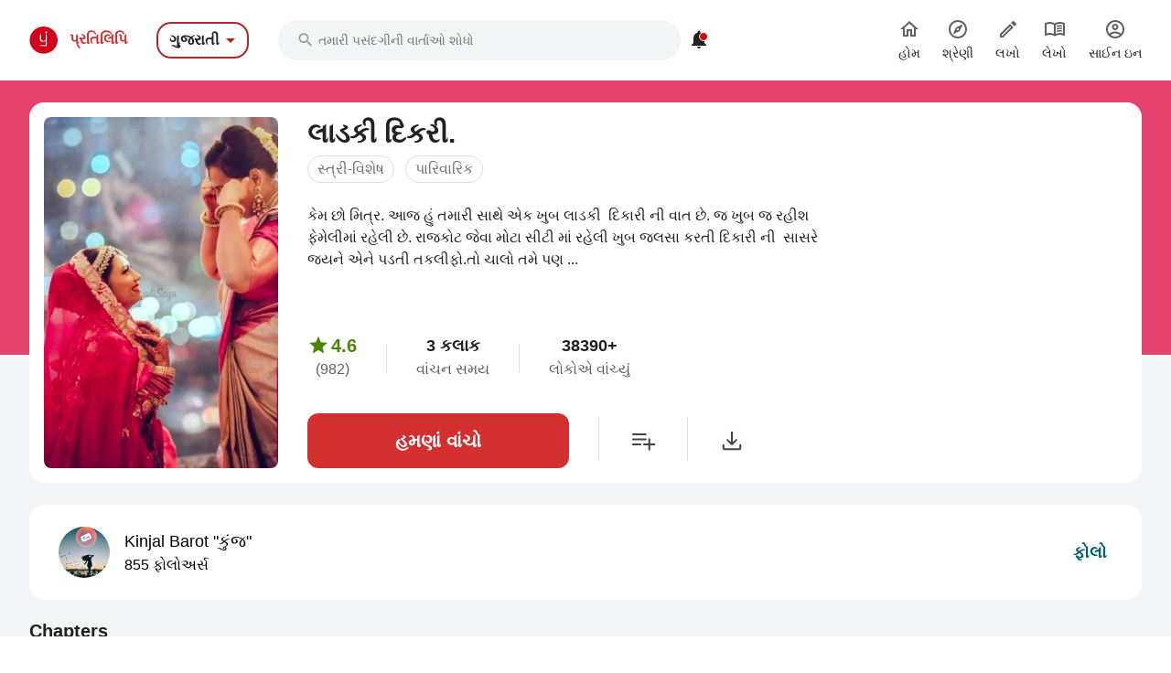

--- FILE ---
content_type: text/html; charset=utf-8
request_url: https://gujarati.pratilipi.com/series/ladki-dikri-by-kinjal-barot-tftdlqvb5ovi?category=%2Fpages%2FtopUpdatedContents
body_size: 84038
content:
<!doctype html>
<html data-n-head-ssr lang="gu" data-n-head="%7B%22lang%22:%7B%22ssr%22:%22gu%22%7D%7D">

<head>
  <title>Ladki dikri - An online Gujarati story written by Kinjal Barot | Pratilipi.com</title><meta data-n-head="ssr" charset="utf-8"><meta data-n-head="ssr" http-equiv="cache-control" content="no-store, no-cache, must-revalidate"><meta data-n-head="ssr" http-equiv="expires" content="0"><meta data-n-head="ssr" name="viewport" content="width=device-width, initial-scale=1"><meta data-n-head="ssr" name="format-detection" content="telephone=no"><meta data-n-head="ssr" name="google" content="notranslate"><meta data-n-head="ssr" name="author" content="Nasadiya Tech. Pvt. Ltd."><meta data-n-head="ssr" name="theme-color" content="#d00b12"><meta data-n-head="ssr" property="og:site_name" content="Pratilipi"><meta data-n-head="ssr" property="og:logo" content="https://static-assets.pratilipi.com/pratilipi-logo/png/Logo-2C-RGB-144px.png"><meta data-n-head="ssr" name="twitter:card" content="summary"><meta data-n-head="ssr" name="twitter:site" content="@TeamPratilipi"><meta data-n-head="ssr" property="fb:app_id" content="293990794105516"><meta data-n-head="ssr" property="al:android:app_name" content="Pratilipi"><meta data-n-head="ssr" property="al:ios:app_name" content="Pratilipi - Books and Stories"><meta data-n-head="ssr" property="al:ios:app_store_id" content="1484810435"><meta data-n-head="ssr" property="al:android:package" content="com.pratilipi.mobile.android"><meta data-n-head="ssr" data-hid="sentry-trace" name="sentry-trace" content="9f7a15b1906f4a7d9f4bcb495a8f8d4e-8280d13a69234fb6-0"><meta data-n-head="ssr" data-hid="sentry-baggage" name="baggage" content="sentry-environment=prod,sentry-release=c0b018cfd7ff8dc9af1c3098f4fc4900e2d8cfbe,sentry-public_key=80fe779547f960e4ff59fdf2495872e3,sentry-trace_id=9f7a15b1906f4a7d9f4bcb495a8f8d4e,sentry-sample_rate=0.001,sentry-transaction=GET%20%2Fseries%2Fladki-dikri-by-kinjal-barot-tftdlqvb5ovi,sentry-sampled=false"><meta data-n-head="ssr" data-hid="og:title" property="og:title" content="લાડકી દિકરી. « Kinjal Barot &quot;કુંજ&quot; | પ્રતિલિપિ"><meta data-n-head="ssr" data-hid="description" name="description" content="Read &amp;  share the Gujarati story Ladki dikri written by Kinjal Barot from Pratilipi ✓ Rating: 4.61 / 5.0 ✓ 40 Chapters ✓ 38390 Reads"><meta data-n-head="ssr" data-hid="og:description" property="og:description" content="કેમ છો મિત્રો... આજે હું તમારી સાથે એક ખુબ લાડકી  દિકરીની વાત લઈને આવી છું... જે ખુબજ પૈસાદાર ફેમેલીમાં રહેલી છે... મુંબઈ જેવા મોટાં શહેરમાં રહેલી અને ખુબ જલ્સા કરતી દિકરીની  વાત છે... ..."><meta data-n-head="ssr" data-hid="og:locale" property="og:locale" content="gu_IN"><meta data-n-head="ssr" data-hid="robots" name="robots" content="index,follow"><meta data-n-head="ssr" data-hid="og:image" property="og:image" content="https://static-assets.pratilipi.com/series/cover?seriesId=824887&amp;version=1b7c7036-07a1-4d70-be1f-566b3fc9229a&amp;type=jpg&amp;width=620&amp;enforceAspectRatio=false"><meta data-n-head="ssr" data-hid="og:image:type" property="og:image:type" content="jpeg"><meta data-n-head="ssr" data-hid="og:url" property="og:url" content="https://gujarati.pratilipi.com/series/ladki-dikri-by-kinjal-barot-tftdlqvb5ovi"><meta data-n-head="ssr" data-hid="og:type" property="og:type" content="article"><meta data-n-head="ssr" data-hid="al:android:url" property="al:android:url" content="pratilipi://series/slug/tftdlqvb5ovi"><meta data-n-head="ssr" data-hid="al:ios:url" property="al:ios:url" content="pratilipi://series/slug/tftdlqvb5ovi"><meta data-n-head="ssr" data-hid="al:web:url" property="al:web:url" content="https://gujarati.pratilipi.com/series/ladki-dikri-by-kinjal-barot-tftdlqvb5ovi"><meta data-n-head="ssr" data-hid="twitter:title" name="twitter:title" content="Ladki dikri - An online Gujarati story written by Kinjal Barot | Pratilipi.com"><meta data-n-head="ssr" data-hid="twitter:description" name="twitter:description" content="Read &amp;  share the Gujarati story Ladki dikri written by Kinjal Barot from Pratilipi ✓ Rating: 4.61 / 5.0 ✓ 40 Chapters ✓ 38390 Reads"><meta data-n-head="ssr" data-hid="twitter:image" name="twitter:image" content="https://static-assets.pratilipi.com/series/cover?seriesId=824887&amp;version=1b7c7036-07a1-4d70-be1f-566b3fc9229a&amp;type=jpg&amp;width=620&amp;enforceAspectRatio=false"><link data-n-head="ssr" rel="preconnect" crossorigin="true" href="//fonts.gstatic.com"><link data-n-head="ssr" rel="preconnect" crossorigin="true" href="//fonts.googleapis.com"><link data-n-head="ssr" rel="stylesheet preload prefetch" as="style" href="//fonts.googleapis.com/css2?family=Noto+Sans:wght@400;500;700&amp;display=swap" type="text/css" crossorigin="anonymous"><link data-n-head="ssr" rel="shortcut icon" type="image/png" href="/favicon.png"><link data-n-head="ssr" rel="dns-prefetch" href="//api.amplitude.com"><link data-n-head="ssr" rel="dns-prefetch" href="//cdn.amplitude.com"><link data-n-head="ssr" rel="dns-prefetch" href="//connect.facebook.net"><link data-n-head="ssr" rel="dns-prefetch" href="//graph.facebook.com"><link data-n-head="ssr" rel="canonical" href="https://gujarati.pratilipi.com/series/ladki-dikri-by-kinjal-barot-tftdlqvb5ovi"><script data-n-head="ssr" data-hid="gtm-script" type="4d793c70b67d345aebb7843b-text/javascript">if(!window._gtm_init){window._gtm_init=1;(function(w,n,d,m,e,p){w[d]=(w[d]==1||n[d]=='yes'||n[d]==1||n[m]==1||(w[e]&&w[e][p]&&w[e][p]()))?1:0})(window,navigator,'doNotTrack','msDoNotTrack','external','msTrackingProtectionEnabled');(function(w,d,s,l,x,y){w[x]={};w._gtm_inject=function(i){if(w.doNotTrack||w[x][i])return;w[x][i]=1;w[l]=w[l]||[];w[l].push({'gtm.start':new Date().getTime(),event:'gtm.js'});var f=d.getElementsByTagName(s)[0],j=d.createElement(s);j.async=true;j.src='https://www.googletagmanager.com/gtm.js?id='+i;f.parentNode.insertBefore(j,f);};w[y]('GTM-KZSL8KF')})(window,document,'script','dataLayer','_gtm_ids','_gtm_inject')}</script><script data-n-head="ssr" src="https://www.googletagmanager.com/gtag/js?id=G-QR1MC0BT5G" async type="4d793c70b67d345aebb7843b-text/javascript"></script><script data-n-head="ssr" data-hid="schema" type="application/ld+json">{"@context":"https://schema.org","@graph":[{"@context":"https://schema.org","@type":"Book","bookFormat":"https://schema.org/EBook","name":"લાડકી દિકરી.","headline":"લાડકી દિકરી.","image":"https://static-assets.pratilipi.com/series/cover?seriesId=824887&amp;version=1b7c7036-07a1-4d70-be1f-566b3fc9229a","description":"કેમ છો મિત્ર. આજ હું તમારી સાથે એક ખુબ લાડકી  દિકારી ની વાત છે. જ ખુબ જ રહીશ ફેમેલીમાં રહેલી છે. રાજકોટ જેવા મોટા સીટી માં રહેલી ખુબ જલસા કરતી દિકારી ની  સાસરે જયને એને પડતી તકલીફો.તો ચાલો તમે પણ ...","genre":"સ્ત્રી-વિશેષ,પારિવારિક","inLanguage":"gu","url":"https://gujarati.pratilipi.com/series/લાડકી-દિકરી-tftdlqvb5ovi","author":{"@context":"https://schema.org","@type":"Person","name":"Kinjal Barot &quot;કુંજ&quot;","url":"https://gujarati.pratilipi.com/user/kinjal-barot-cgz6l6x036","image":"https://static-assets.pratilipi.com/author/image?authorId=6800000042344214&amp;version=d48870d6-b776-44b9-a261-517d28fbcb71"},"publisher":{"@type":"Organization","name":"Pratilipi","url":"https://gujarati.pratilipi.com","logo":{"@type":"ImageObject","url":"https://gujarati.pratilipi.com/icon.png","width":512,"height":512}},"datePublished":"2023-04-27T10:11:51.000Z","timeRequired":"PT3H169M","aggregateRating":{"@context":"https://schema.org","@type":"AggregateRating","ratingCount":982,"itemReviewed":{"@context":"https://schema.org","@type":"Thing","name":"લાડકી દિકરી."},"reviewCount":307,"worstRating":1,"bestRating":5,"ratingValue":4.61}},{"@context":"https://schema.org","@type":"ItemList","itemListElement":[{"@type":"ListItem","position":1,"item":{"@context":"https://schema.org","@type":["Book","Chapter"],"headline":"લાડકી દિકરી.ભાગ : 1","name":"લાડકી દિકરી.ભાગ : 1","inLanguage":"gu","timeRequired":"PT0H3M","datePublished":"2023-04-27T10:08:17.000Z","author":{"@context":"https://schema.org","@type":"Person","name":"Kinjal Barot &quot;કુંજ&quot;","url":"https://gujarati.pratilipi.com/user/kinjal-barot-cgz6l6x036","image":"https://static-assets.pratilipi.com/author/image?authorId=6800000042344214&amp;version=d48870d6-b776-44b9-a261-517d28fbcb71"},"aggregateRating":{"@context":"https://schema.org","@type":"AggregateRating","ratingCount":55,"itemReviewed":{"@context":"https://schema.org","@type":"Thing","name":"લાડકી દિકરી.ભાગ : 1"},"worstRating":1,"bestRating":5,"ratingValue":4.75}}},{"@type":"ListItem","position":2,"item":{"@context":"https://schema.org","@type":["Book","Chapter"],"headline":"મારી લાડકી ભાગ : 2","name":"મારી લાડકી ભાગ : 2","inLanguage":"gu","timeRequired":"PT0H4M","datePublished":"2023-04-27T10:52:34.000Z","author":{"@context":"https://schema.org","@type":"Person","name":"Kinjal Barot &quot;કુંજ&quot;","url":"https://gujarati.pratilipi.com/user/kinjal-barot-cgz6l6x036","image":"https://static-assets.pratilipi.com/author/image?authorId=6800000042344214&amp;version=d48870d6-b776-44b9-a261-517d28fbcb71"},"aggregateRating":{"@context":"https://schema.org","@type":"AggregateRating","ratingCount":42,"itemReviewed":{"@context":"https://schema.org","@type":"Thing","name":"મારી લાડકી ભાગ : 2"},"worstRating":1,"bestRating":5,"ratingValue":4.69}}},{"@type":"ListItem","position":3,"item":{"@context":"https://schema.org","@type":["Book","Chapter"],"headline":"લાડકી દીકરી ભાગ : 3","name":"લાડકી દીકરી ભાગ : 3","inLanguage":"gu","timeRequired":"PT0H5M","datePublished":"2023-04-28T08:35:04.000Z","author":{"@context":"https://schema.org","@type":"Person","name":"Kinjal Barot &quot;કુંજ&quot;","url":"https://gujarati.pratilipi.com/user/kinjal-barot-cgz6l6x036","image":"https://static-assets.pratilipi.com/author/image?authorId=6800000042344214&amp;version=d48870d6-b776-44b9-a261-517d28fbcb71"},"aggregateRating":{"@context":"https://schema.org","@type":"AggregateRating","ratingCount":31,"itemReviewed":{"@context":"https://schema.org","@type":"Thing","name":"લાડકી દીકરી ભાગ : 3"},"worstRating":1,"bestRating":5,"ratingValue":4.61}}},{"@type":"ListItem","position":4,"item":{"@context":"https://schema.org","@type":["Book","Chapter"],"headline":"લાડકી દિકરી ભાગ : 4","name":"લાડકી દિકરી ભાગ : 4","inLanguage":"gu","timeRequired":"PT0H6M","datePublished":"2023-04-28T10:36:34.000Z","author":{"@context":"https://schema.org","@type":"Person","name":"Kinjal Barot &quot;કુંજ&quot;","url":"https://gujarati.pratilipi.com/user/kinjal-barot-cgz6l6x036","image":"https://static-assets.pratilipi.com/author/image?authorId=6800000042344214&amp;version=d48870d6-b776-44b9-a261-517d28fbcb71"},"aggregateRating":{"@context":"https://schema.org","@type":"AggregateRating","ratingCount":29,"itemReviewed":{"@context":"https://schema.org","@type":"Thing","name":"લાડકી દિકરી ભાગ : 4"},"worstRating":1,"bestRating":5,"ratingValue":4.55}}},{"@type":"ListItem","position":5,"item":{"@context":"https://schema.org","@type":["Book","Chapter"],"headline":"લાડકી દિકરી ભાગ :5","name":"લાડકી દિકરી ભાગ :5","inLanguage":"gu","timeRequired":"PT0H4M","datePublished":"2023-04-29T03:19:29.000Z","author":{"@context":"https://schema.org","@type":"Person","name":"Kinjal Barot &quot;કુંજ&quot;","url":"https://gujarati.pratilipi.com/user/kinjal-barot-cgz6l6x036","image":"https://static-assets.pratilipi.com/author/image?authorId=6800000042344214&amp;version=d48870d6-b776-44b9-a261-517d28fbcb71"},"aggregateRating":{"@context":"https://schema.org","@type":"AggregateRating","ratingCount":26,"itemReviewed":{"@context":"https://schema.org","@type":"Thing","name":"લાડકી દિકરી ભાગ :5"},"worstRating":1,"bestRating":5,"ratingValue":4.54}}},{"@type":"ListItem","position":6,"item":{"@context":"https://schema.org","@type":["Book","Chapter"],"headline":"લાડકી દિકરી ભાગ : 6","name":"લાડકી દિકરી ભાગ : 6","inLanguage":"gu","timeRequired":"PT0H6M","datePublished":"2023-04-29T13:18:30.000Z","author":{"@context":"https://schema.org","@type":"Person","name":"Kinjal Barot &quot;કુંજ&quot;","url":"https://gujarati.pratilipi.com/user/kinjal-barot-cgz6l6x036","image":"https://static-assets.pratilipi.com/author/image?authorId=6800000042344214&amp;version=d48870d6-b776-44b9-a261-517d28fbcb71"},"aggregateRating":{"@context":"https://schema.org","@type":"AggregateRating","ratingCount":23,"itemReviewed":{"@context":"https://schema.org","@type":"Thing","name":"લાડકી દિકરી ભાગ : 6"},"worstRating":1,"bestRating":5,"ratingValue":4.61}}},{"@type":"ListItem","position":7,"item":{"@context":"https://schema.org","@type":["Book","Chapter"],"headline":"લાડકી દિકરી ભાગ :7","name":"લાડકી દિકરી ભાગ :7","inLanguage":"gu","timeRequired":"PT0H5M","datePublished":"2023-05-01T09:49:12.000Z","author":{"@context":"https://schema.org","@type":"Person","name":"Kinjal Barot &quot;કુંજ&quot;","url":"https://gujarati.pratilipi.com/user/kinjal-barot-cgz6l6x036","image":"https://static-assets.pratilipi.com/author/image?authorId=6800000042344214&amp;version=d48870d6-b776-44b9-a261-517d28fbcb71"},"aggregateRating":{"@context":"https://schema.org","@type":"AggregateRating","ratingCount":28,"itemReviewed":{"@context":"https://schema.org","@type":"Thing","name":"લાડકી દિકરી ભાગ :7"},"worstRating":1,"bestRating":5,"ratingValue":4.57}}},{"@type":"ListItem","position":8,"item":{"@context":"https://schema.org","@type":["Book","Chapter"],"headline":"લાડકી દિકરી ભાગ :8","name":"લાડકી દિકરી ભાગ :8","inLanguage":"gu","timeRequired":"PT0H4M","datePublished":"2023-05-01T19:16:01.000Z","author":{"@context":"https://schema.org","@type":"Person","name":"Kinjal Barot &quot;કુંજ&quot;","url":"https://gujarati.pratilipi.com/user/kinjal-barot-cgz6l6x036","image":"https://static-assets.pratilipi.com/author/image?authorId=6800000042344214&amp;version=d48870d6-b776-44b9-a261-517d28fbcb71"},"aggregateRating":{"@context":"https://schema.org","@type":"AggregateRating","ratingCount":21,"itemReviewed":{"@context":"https://schema.org","@type":"Thing","name":"લાડકી દિકરી ભાગ :8"},"worstRating":1,"bestRating":5,"ratingValue":4.57}}},{"@type":"ListItem","position":9,"item":{"@context":"https://schema.org","@type":["Book","Chapter"],"headline":"લાડકી દિકરી ભાગ : 9","name":"લાડકી દિકરી ભાગ : 9","inLanguage":"gu","timeRequired":"PT0H5M","datePublished":"2023-05-02T09:53:34.000Z","author":{"@context":"https://schema.org","@type":"Person","name":"Kinjal Barot &quot;કુંજ&quot;","url":"https://gujarati.pratilipi.com/user/kinjal-barot-cgz6l6x036","image":"https://static-assets.pratilipi.com/author/image?authorId=6800000042344214&amp;version=d48870d6-b776-44b9-a261-517d28fbcb71"},"aggregateRating":{"@context":"https://schema.org","@type":"AggregateRating","ratingCount":18,"itemReviewed":{"@context":"https://schema.org","@type":"Thing","name":"લાડકી દિકરી ભાગ : 9"},"worstRating":1,"bestRating":5,"ratingValue":4.56}}},{"@type":"ListItem","position":10,"item":{"@context":"https://schema.org","@type":["Book","Chapter"],"headline":"લાડકી દિકરી ભાગ : 10","name":"લાડકી દિકરી ભાગ : 10","inLanguage":"gu","timeRequired":"PT0H3M","datePublished":"2023-05-02T10:22:20.000Z","author":{"@context":"https://schema.org","@type":"Person","name":"Kinjal Barot &quot;કુંજ&quot;","url":"https://gujarati.pratilipi.com/user/kinjal-barot-cgz6l6x036","image":"https://static-assets.pratilipi.com/author/image?authorId=6800000042344214&amp;version=d48870d6-b776-44b9-a261-517d28fbcb71"},"aggregateRating":{"@context":"https://schema.org","@type":"AggregateRating","ratingCount":24,"itemReviewed":{"@context":"https://schema.org","@type":"Thing","name":"લાડકી દિકરી ભાગ : 10"},"worstRating":1,"bestRating":5,"ratingValue":4.54}}},{"@type":"ListItem","position":11,"item":{"@context":"https://schema.org","@type":["Book","Chapter"],"headline":"લાડકી દિકરી ભાગ : 11","name":"લાડકી દિકરી ભાગ : 11","inLanguage":"gu","timeRequired":"PT0H4M","datePublished":"2023-05-03T07:09:19.000Z","author":{"@context":"https://schema.org","@type":"Person","name":"Kinjal Barot &quot;કુંજ&quot;","url":"https://gujarati.pratilipi.com/user/kinjal-barot-cgz6l6x036","image":"https://static-assets.pratilipi.com/author/image?authorId=6800000042344214&amp;version=d48870d6-b776-44b9-a261-517d28fbcb71"},"aggregateRating":{"@context":"https://schema.org","@type":"AggregateRating","ratingCount":18,"itemReviewed":{"@context":"https://schema.org","@type":"Thing","name":"લાડકી દિકરી ભાગ : 11"},"worstRating":1,"bestRating":5,"ratingValue":4.56}}},{"@type":"ListItem","position":12,"item":{"@context":"https://schema.org","@type":["Book","Chapter"],"headline":"લાડકી દિકરી ભાગ : 12","name":"લાડકી દિકરી ભાગ : 12","inLanguage":"gu","timeRequired":"PT0H4M","datePublished":"2023-05-04T10:57:07.000Z","author":{"@context":"https://schema.org","@type":"Person","name":"Kinjal Barot &quot;કુંજ&quot;","url":"https://gujarati.pratilipi.com/user/kinjal-barot-cgz6l6x036","image":"https://static-assets.pratilipi.com/author/image?authorId=6800000042344214&amp;version=d48870d6-b776-44b9-a261-517d28fbcb71"},"aggregateRating":{"@context":"https://schema.org","@type":"AggregateRating","ratingCount":20,"itemReviewed":{"@context":"https://schema.org","@type":"Thing","name":"લાડકી દિકરી ભાગ : 12"},"worstRating":1,"bestRating":5,"ratingValue":4.6}}},{"@type":"ListItem","position":13,"item":{"@context":"https://schema.org","@type":["Book","Chapter"],"headline":"લાડકી દિકરી ભાગ : 13","name":"લાડકી દિકરી ભાગ : 13","inLanguage":"gu","timeRequired":"PT0H4M","datePublished":"2023-05-04T11:27:43.000Z","author":{"@context":"https://schema.org","@type":"Person","name":"Kinjal Barot &quot;કુંજ&quot;","url":"https://gujarati.pratilipi.com/user/kinjal-barot-cgz6l6x036","image":"https://static-assets.pratilipi.com/author/image?authorId=6800000042344214&amp;version=d48870d6-b776-44b9-a261-517d28fbcb71"},"aggregateRating":{"@context":"https://schema.org","@type":"AggregateRating","ratingCount":21,"itemReviewed":{"@context":"https://schema.org","@type":"Thing","name":"લાડકી દિકરી ભાગ : 13"},"worstRating":1,"bestRating":5,"ratingValue":4.62}}},{"@type":"ListItem","position":14,"item":{"@context":"https://schema.org","@type":["Book","Chapter"],"headline":"લાડકી દિકરી ભાગ :14","name":"લાડકી દિકરી ભાગ :14","inLanguage":"gu","timeRequired":"PT0H4M","datePublished":"2023-05-05T10:35:27.000Z","author":{"@context":"https://schema.org","@type":"Person","name":"Kinjal Barot &quot;કુંજ&quot;","url":"https://gujarati.pratilipi.com/user/kinjal-barot-cgz6l6x036","image":"https://static-assets.pratilipi.com/author/image?authorId=6800000042344214&amp;version=d48870d6-b776-44b9-a261-517d28fbcb71"},"aggregateRating":{"@context":"https://schema.org","@type":"AggregateRating","ratingCount":18,"itemReviewed":{"@context":"https://schema.org","@type":"Thing","name":"લાડકી દિકરી ભાગ :14"},"worstRating":1,"bestRating":5,"ratingValue":4.5}}},{"@type":"ListItem","position":15,"item":{"@context":"https://schema.org","@type":["Book","Chapter"],"headline":"લાડકી દિકરી ભાગ :15","name":"લાડકી દિકરી ભાગ :15","inLanguage":"gu","timeRequired":"PT0H5M","datePublished":"2023-05-10T02:51:43.000Z","author":{"@context":"https://schema.org","@type":"Person","name":"Kinjal Barot &quot;કુંજ&quot;","url":"https://gujarati.pratilipi.com/user/kinjal-barot-cgz6l6x036","image":"https://static-assets.pratilipi.com/author/image?authorId=6800000042344214&amp;version=d48870d6-b776-44b9-a261-517d28fbcb71"},"aggregateRating":{"@context":"https://schema.org","@type":"AggregateRating","ratingCount":25,"itemReviewed":{"@context":"https://schema.org","@type":"Thing","name":"લાડકી દિકરી ભાગ :15"},"worstRating":1,"bestRating":5,"ratingValue":4.6}}},{"@type":"ListItem","position":16,"item":{"@context":"https://schema.org","@type":["Book","Chapter"],"headline":"લાડકી દિકરી ભાગ : 16","name":"લાડકી દિકરી ભાગ : 16","inLanguage":"gu","timeRequired":"PT0H5M","datePublished":"2023-05-12T11:54:58.000Z","author":{"@context":"https://schema.org","@type":"Person","name":"Kinjal Barot &quot;કુંજ&quot;","url":"https://gujarati.pratilipi.com/user/kinjal-barot-cgz6l6x036","image":"https://static-assets.pratilipi.com/author/image?authorId=6800000042344214&amp;version=d48870d6-b776-44b9-a261-517d28fbcb71"},"aggregateRating":{"@context":"https://schema.org","@type":"AggregateRating","ratingCount":29,"itemReviewed":{"@context":"https://schema.org","@type":"Thing","name":"લાડકી દિકરી ભાગ : 16"},"worstRating":1,"bestRating":5,"ratingValue":4.62}}},{"@type":"ListItem","position":17,"item":{"@context":"https://schema.org","@type":["Book","Chapter"],"headline":"લાડકી દિકરી ભાગ: 17","name":"લાડકી દિકરી ભાગ: 17","inLanguage":"gu","timeRequired":"PT0H5M","datePublished":"2023-05-15T03:41:09.000Z","author":{"@context":"https://schema.org","@type":"Person","name":"Kinjal Barot &quot;કુંજ&quot;","url":"https://gujarati.pratilipi.com/user/kinjal-barot-cgz6l6x036","image":"https://static-assets.pratilipi.com/author/image?authorId=6800000042344214&amp;version=d48870d6-b776-44b9-a261-517d28fbcb71"},"aggregateRating":{"@context":"https://schema.org","@type":"AggregateRating","ratingCount":27,"itemReviewed":{"@context":"https://schema.org","@type":"Thing","name":"લાડકી દિકરી ભાગ: 17"},"worstRating":1,"bestRating":5,"ratingValue":4.52}}},{"@type":"ListItem","position":18,"item":{"@context":"https://schema.org","@type":["Book","Chapter"],"headline":"લાડકી દિકરી :18","name":"લાડકી દિકરી :18","inLanguage":"gu","timeRequired":"PT0H4M","datePublished":"2023-05-16T08:45:59.000Z","author":{"@context":"https://schema.org","@type":"Person","name":"Kinjal Barot &quot;કુંજ&quot;","url":"https://gujarati.pratilipi.com/user/kinjal-barot-cgz6l6x036","image":"https://static-assets.pratilipi.com/author/image?authorId=6800000042344214&amp;version=d48870d6-b776-44b9-a261-517d28fbcb71"},"aggregateRating":{"@context":"https://schema.org","@type":"AggregateRating","ratingCount":23,"itemReviewed":{"@context":"https://schema.org","@type":"Thing","name":"લાડકી દિકરી :18"},"worstRating":1,"bestRating":5,"ratingValue":4.3}}},{"@type":"ListItem","position":19,"item":{"@context":"https://schema.org","@type":["Book","Chapter"],"headline":"લાડકી દીકરી ભાગ : 19","name":"લાડકી દીકરી ભાગ : 19","inLanguage":"gu","timeRequired":"PT0H4M","datePublished":"2023-05-17T10:59:07.000Z","author":{"@context":"https://schema.org","@type":"Person","name":"Kinjal Barot &quot;કુંજ&quot;","url":"https://gujarati.pratilipi.com/user/kinjal-barot-cgz6l6x036","image":"https://static-assets.pratilipi.com/author/image?authorId=6800000042344214&amp;version=d48870d6-b776-44b9-a261-517d28fbcb71"},"aggregateRating":{"@context":"https://schema.org","@type":"AggregateRating","ratingCount":26,"itemReviewed":{"@context":"https://schema.org","@type":"Thing","name":"લાડકી દીકરી ભાગ : 19"},"worstRating":1,"bestRating":5,"ratingValue":4.46}}},{"@type":"ListItem","position":20,"item":{"@context":"https://schema.org","@type":["Book","Chapter"],"headline":"લાડકી દીકરી ભાગ : 20","name":"લાડકી દીકરી ભાગ : 20","inLanguage":"gu","timeRequired":"PT0H5M","datePublished":"2023-05-17T11:02:18.000Z","author":{"@context":"https://schema.org","@type":"Person","name":"Kinjal Barot &quot;કુંજ&quot;","url":"https://gujarati.pratilipi.com/user/kinjal-barot-cgz6l6x036","image":"https://static-assets.pratilipi.com/author/image?authorId=6800000042344214&amp;version=d48870d6-b776-44b9-a261-517d28fbcb71"},"aggregateRating":{"@context":"https://schema.org","@type":"AggregateRating","ratingCount":24,"itemReviewed":{"@context":"https://schema.org","@type":"Thing","name":"લાડકી દીકરી ભાગ : 20"},"worstRating":1,"bestRating":5,"ratingValue":4.58}}}]}]}</script><link rel="preload" href="https://mark8-static.pratilipi.com/seo-suite/44ea7dff5bd9130f.js" as="script"><link rel="preload" href="https://mark8-static.pratilipi.com/seo-suite/3a2e03ade57f57a6.js" as="script"><link rel="preload" href="https://mark8-static.pratilipi.com/seo-suite/541ce04fa43ebfb4.js" as="script"><link rel="preload" href="https://mark8-static.pratilipi.com/seo-suite/1048d39403a9d0db.js" as="script"><link rel="preload" href="https://mark8-static.pratilipi.com/seo-suite/31ea6d28d714016c.js" as="script"><style data-vue-ssr-id="382a115c:0 3556748c:0 1e802a4c:0 44bb1b15:0 9f5401de:0 4891dfec:0 63b6608b:0 357fed34:0 2d359164:0 39832e81:0 c98e93fe:0 5f28f554:0 2cd1093a:0 80b42ea4:0 c30182b0:0 20cc4ac0:0 00a164c6:0 dedd5dde:0 5cfab596:0 6edd72de:0 4bdd8e94:0 2e7efea6:0 615c0f78:0 6cae1ab7:0 609428ac:0 e00cfb56:0">.tw-container{width:100%;margin-right:auto;margin-left:auto;padding-right:1rem;padding-left:1rem;}@media (min-width: 640px){.tw-container{max-width:640px;}}@media (min-width: 768px){.tw-container{max-width:768px;}}@media (min-width: 1024px){.tw-container{max-width:1024px;padding-right:1rem;padding-left:1rem;}}@media (min-width: 1280px){.tw-container{max-width:1280px;padding-right:2rem;padding-left:2rem;}}@media (min-width: 1536px){.tw-container{max-width:1536px;}}.tw-i-16{width:16px !important;height:16px !important;font-size:16px !important;}.tw-i-20{width:20px !important;height:20px !important;font-size:20px !important;}.tw-i-24{width:24px !important;height:24px !important;font-size:24px !important;}.tw-i-32{width:32px !important;height:32px !important;font-size:32px !important;}.tw-w-30{width:120px !important;max-width:120px !important;}.tw-h-45{height:180px !important;}.tw-pratilipi-black{color:#212121;text-decoration:none;-webkit-text-decoration-line:none;text-decoration-line:none;}.\!tw-pratilipi-black{color:#212121 !important;text-decoration:none !important;-webkit-text-decoration-line:none !important;text-decoration-line:none !important;}.tw-pratilipi-black:hover{text-decoration:none;-webkit-text-decoration-line:none;text-decoration-line:none;color:#212121;}.\!tw-pratilipi-black:hover{text-decoration:none !important;-webkit-text-decoration-line:none !important;text-decoration-line:none !important;color:#212121 !important;}.tw-pratilipi-black:focus{text-decoration:none;-webkit-text-decoration-line:none;text-decoration-line:none;color:#212121;}.\!tw-pratilipi-black:focus{text-decoration:none !important;-webkit-text-decoration-line:none !important;text-decoration-line:none !important;color:#212121 !important;}.tw-pratilipi-grey{color:#616161;text-decoration:none;-webkit-text-decoration-line:none;text-decoration-line:none;}.tw-pratilipi-grey:hover{text-decoration:none;-webkit-text-decoration-line:none;text-decoration-line:none;color:#616161;}.tw-pratilipi-grey:focus{text-decoration:none;-webkit-text-decoration-line:none;text-decoration-line:none;color:#616161;}.tw-fixed{position:fixed;}.tw-absolute{position:absolute;}.tw-relative{position:relative;}.tw-sticky{position:-webkit-sticky;position:sticky;}.tw-inset-0{top:0px;right:0px;bottom:0px;left:0px;}.tw-inset-x-0{left:0px;right:0px;}.tw-top-0{top:0px;}.tw-bottom-0{bottom:0px;}.tw-left-0{left:0px;}.tw-right-0{right:0px;}.tw-top-4{top:1rem;}.tw-right-4{right:1rem;}.tw-top-6{top:1.5rem;}.tw-top-3{top:0.75rem;}.tw-top-8{top:2rem;}.tw-right-2{right:0.5rem;}.tw-top-1{top:0.25rem;}.tw-right-0\.5{right:0.125rem;}.tw-top-\[20\%\]{top:20%;}.tw-bottom-14{bottom:3.5rem;}.tw-z-999{z-index:999;}.tw-z-99{z-index:99;}.tw-z-\[1040\]{z-index:1040;}.tw-z-\[100\]{z-index:100;}.tw-z-50{z-index:50;}.tw-z-10{z-index:10;}.tw-z-9999{z-index:9999;}.tw-z-20{z-index:20;}.tw-m-0{margin:0px;}.tw-mx-auto{margin-left:auto;margin-right:auto;}.tw-my-4{margin-top:1rem;margin-bottom:1rem;}.tw-my-auto{margin-top:auto;margin-bottom:auto;}.tw-my-0{margin-top:0px;margin-bottom:0px;}.tw-mx-2\.5{margin-left:0.625rem;margin-right:0.625rem;}.tw-mx-2{margin-left:0.5rem;margin-right:0.5rem;}.-tw-mx-4{margin-left:-1rem;margin-right:-1rem;}.tw-my-3{margin-top:0.75rem;margin-bottom:0.75rem;}.tw-mx-0{margin-left:0px;margin-right:0px;}.tw-mx-0\.5{margin-left:0.125rem;margin-right:0.125rem;}.tw-mx-1\.5{margin-left:0.375rem;margin-right:0.375rem;}.tw-mx-1{margin-left:0.25rem;margin-right:0.25rem;}.tw-mx-4{margin-left:1rem;margin-right:1rem;}.tw-my-2{margin-top:0.5rem;margin-bottom:0.5rem;}.tw-mx-\[-18px\]{margin-left:-18px;margin-right:-18px;}.tw-my-8{margin-top:2rem;margin-bottom:2rem;}.tw-my-6{margin-top:1.5rem;margin-bottom:1.5rem;}.tw-my-5{margin-top:1.25rem;margin-bottom:1.25rem;}.tw-my-1{margin-top:0.25rem;margin-bottom:0.25rem;}.tw-mt-2{margin-top:0.5rem;}.tw-mb-5{margin-bottom:1.25rem;}.tw-mb-3{margin-bottom:0.75rem;}.tw-mb-\[24px\]{margin-bottom:24px;}.-tw-mt-2{margin-top:-0.5rem;}.tw-mb-4{margin-bottom:1rem;}.tw-mb-6{margin-bottom:1.5rem;}.tw-mb-8{margin-bottom:2rem;}.tw-mt-4{margin-top:1rem;}.tw-mt-1{margin-top:0.25rem;}.tw-mt-8{margin-top:2rem;}.tw-mt-6{margin-top:1.5rem;}.tw-mr-4{margin-right:1rem;}.-tw-mt-7{margin-top:-1.75rem;}.tw-mb-1{margin-bottom:0.25rem;}.-tw-mt-5{margin-top:-1.25rem;}.tw-ml-auto{margin-left:auto;}.-tw-mt-10{margin-top:-2.5rem;}.tw-mt-0{margin-top:0px;}.tw-mb-2\.5{margin-bottom:0.625rem;}.tw-mb-2{margin-bottom:0.5rem;}.tw-ml-2{margin-left:0.5rem;}.tw-ml-16{margin-left:4rem;}.\!tw-ml-auto{margin-left:auto !important;}.tw-mt-\[-18px\]{margin-top:-18px;}.tw-mb-0{margin-bottom:0px;}.tw-mr-2{margin-right:0.5rem;}.tw-mb-\[4px\]{margin-bottom:4px;}.tw-mt-3{margin-top:0.75rem;}.tw-mt-1\.5{margin-top:0.375rem;}.tw-mt-0\.5{margin-top:0.125rem;}.tw-mt-5{margin-top:1.25rem;}.tw-mt-12{margin-top:3rem;}.\!tw-block{display:block !important;}.tw-block{display:block;}.\!tw-inline-block{display:inline-block !important;}.tw-inline-block{display:inline-block;}.tw-inline{display:inline;}.tw-flex{display:flex;}.tw-grid{display:grid;}.tw-hidden{display:none;}.tw-h-12{height:3rem;}.tw-h-6{height:1.5rem;}.tw-h-7{height:1.75rem;}.tw-h-16{height:4rem;}.tw-h-5{height:1.25rem;}.tw-h-20{height:5rem;}.tw-h-auto{height:auto;}.tw-h-36{height:9rem;}.tw-h-full{height:100%;}.tw-h-3\/4{height:75%;}.tw-h-0\.5{height:0.125rem;}.tw-h-0{height:0px;}.tw-h-2\.5{height:0.625rem;}.tw-h-2{height:0.5rem;}.tw-h-\[22px\]{height:22px;}.tw-h-max{height:-webkit-max-content;height:-moz-max-content;height:max-content;}.tw-h-\[60px\]{height:60px;}.tw-h-10{height:2.5rem;}.tw-h-9{height:2.25rem;}.tw-h-8{height:2rem;}.\!tw-h-16{height:4rem !important;}.tw-h-px{height:1px;}.tw-h-fit{height:-webkit-fit-content;height:-moz-fit-content;height:fit-content;}.tw-h-4{height:1rem;}.tw-max-h-\[600px\]{max-height:600px;}.tw-min-h-\[40px\]{min-height:40px;}.tw-min-h-\[34px\]{min-height:34px;}.tw-min-h-screen{min-height:100vh;}.tw-w-full{width:100%;}.tw-w-12{width:3rem;}.tw-w-6{width:1.5rem;}.tw-w-7{width:1.75rem;}.tw-w-16{width:4rem;}.tw-w-5{width:1.25rem;}.tw-w-20{width:5rem;}.tw-w-52{width:13rem;}.tw-w-fit{width:-webkit-fit-content;width:-moz-fit-content;width:fit-content;}.tw-w-\[0\.5px\]{width:0.5px;}.tw-w-\[90\%\]{width:90%;}.tw-w-\[10\%\]{width:10%;}.tw-w-32{width:8rem;}.tw-w-2\.5{width:0.625rem;}.tw-w-2{width:0.5rem;}.tw-w-80{width:20rem;}.tw-w-10{width:2.5rem;}.tw-w-9{width:2.25rem;}.tw-w-8{width:2rem;}.\!tw-w-12{width:3rem !important;}.tw-w-px{width:1px;}.tw-w-28{width:7rem;}.tw-w-36{width:9rem;}.tw-w-\[60\%\]{width:60%;}.tw-w-\[40\%\]{width:40%;}.tw-w-4{width:1rem;}.tw-min-w-\[120px\]{min-width:120px;}.tw-min-w-full{min-width:100%;}.tw-min-w-\[22px\]{min-width:22px;}.tw-max-w-sm{max-width:24rem;}.tw-max-w-md{max-width:28rem;}.tw-max-w-2xl{max-width:42rem;}.tw-max-w-lg{max-width:32rem;}.tw-max-w-\[440px\]{max-width:440px;}.tw-max-w-full{max-width:100%;}.tw-max-w-none{max-width:none;}.tw-max-w-xl{max-width:36rem;}.tw-max-w-3xl{max-width:48rem;}.tw-max-w-7xl{max-width:80rem;}.tw-flex-1{flex:1 1 0%;}.tw-flex-shrink-0{flex-shrink:0;}.tw-flex-grow{flex-grow:1;}.-tw-rotate-90{--tw-rotate:-90deg;transform:translate(var(--tw-translate-x), var(--tw-translate-y)) rotate(var(--tw-rotate)) skewX(var(--tw-skew-x)) skewY(var(--tw-skew-y)) scaleX(var(--tw-scale-x)) scaleY(var(--tw-scale-y));}@-webkit-keyframes tw-spin{to{transform:rotate(360deg);}}@keyframes tw-spin{to{transform:rotate(360deg);}}.tw-animate-spin{-webkit-animation:tw-spin 1s linear infinite;animation:tw-spin 1s linear infinite;}.\!tw-cursor-pointer{cursor:pointer !important;}.tw-cursor-pointer{cursor:pointer;}.tw-cursor-not-allowed{cursor:not-allowed;}.tw-list-inside{list-style-position:inside;}.tw-list-none{list-style-type:none;}.tw-grid-cols-2{grid-template-columns:repeat(2, minmax(0, 1fr));}.tw-grid-cols-1{grid-template-columns:repeat(1, minmax(0, 1fr));}.tw-flex-row{flex-direction:row;}.tw-flex-col{flex-direction:column;}.tw-flex-wrap{flex-wrap:wrap;}.tw-items-start{align-items:flex-start;}.tw-items-center{align-items:center;}.tw-justify-start{justify-content:flex-start;}.tw-justify-end{justify-content:flex-end;}.tw-justify-center{justify-content:center;}.tw-justify-between{justify-content:space-between;}.tw-gap-3{gap:0.75rem;}.tw-gap-4{gap:1rem;}.tw-gap-2{gap:0.5rem;}.tw-gap-8{gap:2rem;}.tw-gap-5{gap:1.25rem;}.tw-gap-6{gap:1.5rem;}.tw-gap-1{gap:0.25rem;}.tw-space-y-4 > :not([hidden]) ~ :not([hidden]){--tw-space-y-reverse:0;margin-top:calc(1rem * calc(1 - var(--tw-space-y-reverse)));margin-bottom:calc(1rem * var(--tw-space-y-reverse));}.tw-space-x-3 > :not([hidden]) ~ :not([hidden]){--tw-space-x-reverse:0;margin-right:calc(0.75rem * var(--tw-space-x-reverse));margin-left:calc(0.75rem * calc(1 - var(--tw-space-x-reverse)));}.tw-self-end{align-self:flex-end;}.tw-self-center{align-self:center;}.tw-overflow-hidden{overflow:hidden;}.tw-overflow-x-auto{overflow-x:auto;}.tw-overflow-y-auto{overflow-y:auto;}.tw-overflow-x-scroll{overflow-x:scroll;}.tw-truncate{overflow:hidden;text-overflow:ellipsis;white-space:nowrap;}.tw-overflow-ellipsis{text-overflow:ellipsis;}.tw-text-ellipsis{text-overflow:ellipsis;}.tw-whitespace-nowrap{white-space:nowrap;}.tw-rounded-3xl{border-radius:1.5rem;}.tw-rounded-\[16px_16px_0_0\]{border-radius:16px 16px 0 0;}.tw-rounded-lg{border-radius:0.5rem;}.tw-rounded-xl{border-radius:0.75rem;}.tw-rounded-2xl{border-radius:1rem;}.tw-rounded-md{border-radius:0.375rem;}.tw-rounded{border-radius:0.25rem;}.tw-rounded-full{border-radius:9999px;}.tw-rounded-\[24px\]{border-radius:24px;}.tw-rounded-t-2xl{border-top-left-radius:1rem;border-top-right-radius:1rem;}.tw-rounded-b-md{border-bottom-right-radius:0.375rem;border-bottom-left-radius:0.375rem;}.tw-rounded-r-lg{border-top-right-radius:0.5rem;border-bottom-right-radius:0.5rem;}.tw-rounded-tr{border-top-right-radius:0.25rem;}.tw-rounded-br{border-bottom-right-radius:0.25rem;}.tw-border{border-width:1px;}.tw-border-2{border-width:2px;}.tw-border-\[1\.5px\]{border-width:1.5px;}.tw-border-\[2px\]{border-width:2px;}.tw-border-0{border-width:0px;}.tw-border-\[1px\]{border-width:1px;}.tw-border-b-2{border-bottom-width:2px;}.tw-border-t{border-top-width:1px;}.tw-border-solid{border-style:solid;}.tw-border-dashed{border-style:dashed;}.tw-border-none{border-style:none;}.\!tw-border-none{border-style:none !important;}.tw-border-\[none\]{border-color:none;}.tw-border-gray-300{--tw-border-opacity:1;border-color:rgb(209 213 219 / var(--tw-border-opacity));}.tw-border-\[\#b12525\]{--tw-border-opacity:1;border-color:rgb(177 37 37 / var(--tw-border-opacity));}.tw-border-white{--tw-border-opacity:1;border-color:rgb(255 255 255 / var(--tw-border-opacity));}.tw-border-\[\#dbdbdb\]{--tw-border-opacity:1;border-color:rgb(219 219 219 / var(--tw-border-opacity));}.tw-border-\[rgb\(5\,105\,116\)\]{--tw-border-opacity:1;border-color:rgb(5 105 116 / var(--tw-border-opacity));}.tw-border-\[\#D29418\]{--tw-border-opacity:1;border-color:rgb(210 148 24 / var(--tw-border-opacity));}.tw-border-\[\#d32f2f\]{--tw-border-opacity:1;border-color:rgb(211 47 47 / var(--tw-border-opacity));}.tw-border-\[\#DBDBDB\]{--tw-border-opacity:1;border-color:rgb(219 219 219 / var(--tw-border-opacity));}.tw-border-pratilipi-light-grey{--tw-border-opacity:1;border-color:rgb(219 219 219 / var(--tw-border-opacity));}.tw-border-transparent{border-color:transparent;}.tw-border-\[\#212121\]{--tw-border-opacity:1;border-color:rgb(33 33 33 / var(--tw-border-opacity));}.tw-border-pratilipi-grey{--tw-border-opacity:1;border-color:rgb(97 97 97 / var(--tw-border-opacity));}.tw-border-gray-100{--tw-border-opacity:1;border-color:rgb(243 244 246 / var(--tw-border-opacity));}.tw-border-gray-200{--tw-border-opacity:1;border-color:rgb(229 231 235 / var(--tw-border-opacity));}.tw-border-blue-200{--tw-border-opacity:1;border-color:rgb(191 219 254 / var(--tw-border-opacity));}.tw-border-pratilipi-teal{--tw-border-opacity:1;border-color:rgb(0 98 108 / var(--tw-border-opacity));}.tw-border-pratilipi-black{--tw-border-opacity:1;border-color:rgb(33 33 33 / var(--tw-border-opacity));}.tw-border-t-gray-700{--tw-border-opacity:1;border-top-color:rgb(55 65 81 / var(--tw-border-opacity));}.tw-bg-black{--tw-bg-opacity:1;background-color:rgb(0 0 0 / var(--tw-bg-opacity));}.tw-bg-\[\#f3f4f6\]{--tw-bg-opacity:1;background-color:rgb(243 244 246 / var(--tw-bg-opacity));}.tw-bg-pratilipi-teal{--tw-bg-opacity:1;background-color:rgb(0 98 108 / var(--tw-bg-opacity));}.tw-bg-\[rgba\(0\,0\,0\,0\.3\)\]{background-color:rgba(0,0,0,0.3);}.tw-bg-\[\#fff\]{--tw-bg-opacity:1;background-color:rgb(255 255 255 / var(--tw-bg-opacity));}.tw-bg-\[\#056974\]{--tw-bg-opacity:1;background-color:rgb(5 105 116 / var(--tw-bg-opacity));}.tw-bg-\[\#\#DBDBDB\]{background-color:##DBDBDB;}.tw-bg-white{--tw-bg-opacity:1;background-color:rgb(255 255 255 / var(--tw-bg-opacity));}.tw-bg-inherit{background-color:inherit;}.tw-bg-gray-100{--tw-bg-opacity:1;background-color:rgb(243 244 246 / var(--tw-bg-opacity));}.tw-bg-\[\#881111\]{--tw-bg-opacity:1;background-color:rgb(136 17 17 / var(--tw-bg-opacity));}.\!tw-bg-transparent{background-color:transparent !important;}.tw-bg-pratilipi-grey{--tw-bg-opacity:1;background-color:rgb(97 97 97 / var(--tw-bg-opacity));}.tw-bg-pratilpi-red{--tw-bg-opacity:1;background-color:rgb(211 47 47 / var(--tw-bg-opacity));}.tw-bg-\[\#191919\]{--tw-bg-opacity:1;background-color:rgb(25 25 25 / var(--tw-bg-opacity));}.tw-bg-\[\#212121\]{--tw-bg-opacity:1;background-color:rgb(33 33 33 / var(--tw-bg-opacity));}.tw-bg-\[\#d00b12\]{--tw-bg-opacity:1;background-color:rgb(208 11 18 / var(--tw-bg-opacity));}.tw-bg-\[\#f4f4f4\]{--tw-bg-opacity:1;background-color:rgb(244 244 244 / var(--tw-bg-opacity));}.tw-bg-\[\#0000004d\]{background-color:#0000004d;}.\!tw-bg-\[\#05697429\]{background-color:#05697429 !important;}.\!tw-bg-white{--tw-bg-opacity:1 !important;background-color:rgb(255 255 255 / var(--tw-bg-opacity)) !important;}.tw-bg-\[\#056794\]{--tw-bg-opacity:1;background-color:rgb(5 103 148 / var(--tw-bg-opacity));}.tw-bg-\[\#FFF7E5\]{--tw-bg-opacity:1;background-color:rgb(255 247 229 / var(--tw-bg-opacity));}.tw-bg-\[\#f0f0ee\]{--tw-bg-opacity:1;background-color:rgb(240 240 238 / var(--tw-bg-opacity));}.tw-bg-\[\#03a87c\]{--tw-bg-opacity:1;background-color:rgb(3 168 124 / var(--tw-bg-opacity));}.tw-bg-\[\#036974\]{--tw-bg-opacity:1;background-color:rgb(3 105 116 / var(--tw-bg-opacity));}.tw-bg-transparent{background-color:transparent;}.tw-bg-\[\#d32f2f\]{--tw-bg-opacity:1;background-color:rgb(211 47 47 / var(--tw-bg-opacity));}.tw-bg-\[\#c7e9ff\]{--tw-bg-opacity:1;background-color:rgb(199 233 255 / var(--tw-bg-opacity));}.tw-bg-black\/30{background-color:rgb(0 0 0 / 0.3);}.tw-bg-\[\#13990a\]{--tw-bg-opacity:1;background-color:rgb(19 153 10 / var(--tw-bg-opacity));}.tw-bg-\[\#f3f3f3\]{--tw-bg-opacity:1;background-color:rgb(243 243 243 / var(--tw-bg-opacity));}.tw-bg-slate-400{--tw-bg-opacity:1;background-color:rgb(148 163 184 / var(--tw-bg-opacity));}.tw-bg-\[\#e9e9e9\]{--tw-bg-opacity:1;background-color:rgb(233 233 233 / var(--tw-bg-opacity));}.tw-bg-gray-50{--tw-bg-opacity:1;background-color:rgb(249 250 251 / var(--tw-bg-opacity));}.tw-bg-blue-50{--tw-bg-opacity:1;background-color:rgb(239 246 255 / var(--tw-bg-opacity));}.tw-bg-blue-600{--tw-bg-opacity:1;background-color:rgb(37 99 235 / var(--tw-bg-opacity));}.tw-bg-green-50{--tw-bg-opacity:1;background-color:rgb(240 253 244 / var(--tw-bg-opacity));}.tw-bg-gray-200{--tw-bg-opacity:1;background-color:rgb(229 231 235 / var(--tw-bg-opacity));}.tw-bg-pratilipi-black{--tw-bg-opacity:1;background-color:rgb(33 33 33 / var(--tw-bg-opacity));}.tw-bg-opacity-30{--tw-bg-opacity:0.3;}.tw-bg-opacity-50{--tw-bg-opacity:0.5;}.tw-bg-gradient-to-b{background-image:linear-gradient(to bottom, var(--tw-gradient-stops));}.tw-bg-gradient-to-t{background-image:linear-gradient(to top, var(--tw-gradient-stops));}.tw-bg-gradient-to-r{background-image:linear-gradient(to right, var(--tw-gradient-stops));}.tw-bg-none{background-image:none;}.tw-from-transparent{--tw-gradient-from:transparent;--tw-gradient-to:rgb(0 0 0 / 0);--tw-gradient-stops:var(--tw-gradient-from), var(--tw-gradient-to);}.tw-from-gray-900{--tw-gradient-from:#111827;--tw-gradient-to:rgb(17 24 39 / 0);--tw-gradient-stops:var(--tw-gradient-from), var(--tw-gradient-to);}.tw-from-black{--tw-gradient-from:#000;--tw-gradient-to:rgb(0 0 0 / 0);--tw-gradient-stops:var(--tw-gradient-from), var(--tw-gradient-to);}.tw-from-\[\#fff7e5\]{--tw-gradient-from:#fff7e5;--tw-gradient-to:rgb(255 247 229 / 0);--tw-gradient-stops:var(--tw-gradient-from), var(--tw-gradient-to);}.tw-via-\[\#fff7e5\]{--tw-gradient-to:rgb(255 247 229 / 0);--tw-gradient-stops:var(--tw-gradient-from), #fff7e5, var(--tw-gradient-to);}.tw-to-black{--tw-gradient-to:#000;}.tw-to-transparent{--tw-gradient-to:transparent;}.tw-to-\[\#ffd4d9\]{--tw-gradient-to:#ffd4d9;}.tw-bg-cover{background-size:cover;}.tw-bg-right-top{background-position:right top;}.tw-bg-center{background-position:center;}.tw-bg-no-repeat{background-repeat:no-repeat;}.tw-object-contain{-o-object-fit:contain;object-fit:contain;}.tw-object-cover{-o-object-fit:cover;object-fit:cover;}.tw-p-4{padding:1rem;}.tw-p-6{padding:1.5rem;}.tw-p-8{padding:2rem;}.tw-p-1{padding:0.25rem;}.tw-p-0{padding:0px;}.tw-p-2{padding:0.5rem;}.tw-p-3{padding:0.75rem;}.tw-p-5{padding:1.25rem;}.tw-px-6{padding-left:1.5rem;padding-right:1.5rem;}.tw-py-3{padding-top:0.75rem;padding-bottom:0.75rem;}.tw-px-24{padding-left:6rem;padding-right:6rem;}.tw-px-\[23px\]{padding-left:23px;padding-right:23px;}.tw-py-6{padding-top:1.5rem;padding-bottom:1.5rem;}.tw-py-2\.5{padding-top:0.625rem;padding-bottom:0.625rem;}.tw-py-2{padding-top:0.5rem;padding-bottom:0.5rem;}.tw-px-4{padding-left:1rem;padding-right:1rem;}.tw-py-4{padding-top:1rem;padding-bottom:1rem;}.tw-px-8{padding-left:2rem;padding-right:2rem;}.tw-px-2{padding-left:0.5rem;padding-right:0.5rem;}.tw-py-1{padding-top:0.25rem;padding-bottom:0.25rem;}.tw-px-0\.5{padding-left:0.125rem;padding-right:0.125rem;}.tw-px-0{padding-left:0px;padding-right:0px;}.tw-py-8{padding-top:2rem;padding-bottom:2rem;}.tw-py-5{padding-top:1.25rem;padding-bottom:1.25rem;}.tw-py-1\.5{padding-top:0.375rem;padding-bottom:0.375rem;}.tw-px-2\.5{padding-left:0.625rem;padding-right:0.625rem;}.tw-px-5{padding-left:1.25rem;padding-right:1.25rem;}.tw-py-0{padding-top:0px;padding-bottom:0px;}.tw-px-3{padding-left:0.75rem;padding-right:0.75rem;}.tw-px-1{padding-left:0.25rem;padding-right:0.25rem;}.tw-py-0\.5{padding-top:0.125rem;padding-bottom:0.125rem;}.tw-py-\[2px\]{padding-top:2px;padding-bottom:2px;}.tw-px-12{padding-left:3rem;padding-right:3rem;}.tw-py-12{padding-top:3rem;padding-bottom:3rem;}.tw-pt-6{padding-top:1.5rem;}.tw-pb-12{padding-bottom:3rem;}.tw-pb-4{padding-bottom:1rem;}.tw-pt-2{padding-top:0.5rem;}.tw-pr-2{padding-right:0.5rem;}.tw-pt-4{padding-top:1rem;}.\!tw-pl-4{padding-left:1rem !important;}.tw-pb-2\.5{padding-bottom:0.625rem;}.tw-pb-2{padding-bottom:0.5rem;}.tw-pb-5{padding-bottom:1.25rem;}.tw-pb-6{padding-bottom:1.5rem;}.tw-pb-1{padding-bottom:0.25rem;}.tw-pt-1{padding-top:0.25rem;}.tw-pb-\[10px\]{padding-bottom:10px;}.tw-pt-5{padding-top:1.25rem;}.tw-pb-28{padding-bottom:7rem;}.tw-pb-\[56\.25\%\]{padding-bottom:56.25%;}.tw-pl-2{padding-left:0.5rem;}.tw-pb-16{padding-bottom:4rem;}.tw-pt-12{padding-top:3rem;}.tw-text-left{text-align:left;}.tw-text-center{text-align:center;}.\!tw-text-right{text-align:right !important;}.tw-text-right{text-align:right;}.tw-text-start{text-align:start;}.tw-text-end{text-align:end;}.tw-align-middle{vertical-align:middle;}.\!tw-text-base{font-size:1rem !important;line-height:1.5rem !important;}.tw-text-xl{font-size:1.25rem;line-height:1.75rem;}.tw-text-xs{font-size:0.75rem;line-height:1rem;}.tw-text-base{font-size:1rem;line-height:1.5rem;}.tw-text-sm{font-size:0.875rem;line-height:1.25rem;}.tw-text-lg{font-size:1.125rem;line-height:1.75rem;}.tw-text-2xl{font-size:1.5rem;line-height:2rem;}.tw-text-\[8px\]{font-size:8px;}.tw-text-\[large\]{font-size:large;}.tw-font-bold{font-weight:700;}.tw-font-normal{font-weight:400;}.tw-font-semibold{font-weight:600;}.tw-font-medium{font-weight:500;}.tw-font-light{font-weight:300;}.tw-not-italic{font-style:normal;}.tw-leading-6{line-height:1.5rem;}.tw-leading-5{line-height:1.25rem;}.tw-leading-\[160\%\]{line-height:160%;}.tw-leading-relaxed{line-height:1.625;}.tw-leading-none{line-height:1;}.tw-leading-8{line-height:2rem;}.\!tw-text-black{--tw-text-opacity:1 !important;color:rgb(0 0 0 / var(--tw-text-opacity)) !important;}.tw-text-red-600{--tw-text-opacity:1;color:rgb(220 38 38 / var(--tw-text-opacity));}.tw-text-gray-400{--tw-text-opacity:1;color:rgb(156 163 175 / var(--tw-text-opacity));}.tw-text-white{--tw-text-opacity:1;color:rgb(255 255 255 / var(--tw-text-opacity));}.tw-text-\[\#212121\]{--tw-text-opacity:1;color:rgb(33 33 33 / var(--tw-text-opacity));}.tw-text-neutral-400{--tw-text-opacity:1;color:rgb(163 163 163 / var(--tw-text-opacity));}.tw-text-\[\#A3A3A3\]{--tw-text-opacity:1;color:rgb(163 163 163 / var(--tw-text-opacity));}.tw-text-pratilipi-black{--tw-text-opacity:1;color:rgb(33 33 33 / var(--tw-text-opacity));}.tw-text-pratilipi-grey{--tw-text-opacity:1;color:rgb(97 97 97 / var(--tw-text-opacity));}.tw-text-red-500{--tw-text-opacity:1;color:rgb(239 68 68 / var(--tw-text-opacity));}.tw-text-pratilipi-teal{--tw-text-opacity:1;color:rgb(0 98 108 / var(--tw-text-opacity));}.tw-text-\[\#232127\]{--tw-text-opacity:1;color:rgb(35 33 39 / var(--tw-text-opacity));}.tw-text-pratilipi-icon-green{--tw-text-opacity:1;color:rgb(73 133 7 / var(--tw-text-opacity));}.tw-text-\[\#606060\]{--tw-text-opacity:1;color:rgb(96 96 96 / var(--tw-text-opacity));}.tw-text-\[\#056974\]{--tw-text-opacity:1;color:rgb(5 105 116 / var(--tw-text-opacity));}.tw-text-\[\#ffffff\]{--tw-text-opacity:1;color:rgb(255 255 255 / var(--tw-text-opacity));}.tw-text-inherit{color:inherit;}.tw-text-\[\#fefefe\]{--tw-text-opacity:1;color:rgb(254 254 254 / var(--tw-text-opacity));}.tw-text-pratilpi-red{--tw-text-opacity:1;color:rgb(211 47 47 / var(--tw-text-opacity));}.tw-text-\[\#b12525\]{--tw-text-opacity:1;color:rgb(177 37 37 / var(--tw-text-opacity));}.tw-text-\[\#d00b12\]{--tw-text-opacity:1;color:rgb(208 11 18 / var(--tw-text-opacity));}.tw-text-\[\#a3a3a3\]{--tw-text-opacity:1;color:rgb(163 163 163 / var(--tw-text-opacity));}.tw-text-\[\#616161\]{--tw-text-opacity:1;color:rgb(97 97 97 / var(--tw-text-opacity));}.tw-text-\[\#9e9e9e\]{--tw-text-opacity:1;color:rgb(158 158 158 / var(--tw-text-opacity));}.tw-text-\[\#9F6C0B\]{--tw-text-opacity:1;color:rgb(159 108 11 / var(--tw-text-opacity));}.\!tw-text-pratilipi-green{--tw-text-opacity:1 !important;color:rgb(94 155 16 / var(--tw-text-opacity)) !important;}.tw-text-\[\#d32f2f\]{--tw-text-opacity:1;color:rgb(211 47 47 / var(--tw-text-opacity));}.tw-text-\[\#d59536\]{--tw-text-opacity:1;color:rgb(213 149 54 / var(--tw-text-opacity));}.tw-text-black{--tw-text-opacity:1;color:rgb(0 0 0 / var(--tw-text-opacity));}.tw-text-yellow-500{--tw-text-opacity:1;color:rgb(234 179 8 / var(--tw-text-opacity));}.tw-text-pratilipi-green{--tw-text-opacity:1;color:rgb(94 155 16 / var(--tw-text-opacity));}.tw-text-pratilipi-yellow{--tw-text-opacity:1;color:rgb(213 149 54 / var(--tw-text-opacity));}.tw-text-\[\#056794\]{--tw-text-opacity:1;color:rgb(5 103 148 / var(--tw-text-opacity));}.tw-text-gray-900{--tw-text-opacity:1;color:rgb(17 24 39 / var(--tw-text-opacity));}.tw-text-gray-600{--tw-text-opacity:1;color:rgb(75 85 99 / var(--tw-text-opacity));}.tw-text-gray-700{--tw-text-opacity:1;color:rgb(55 65 81 / var(--tw-text-opacity));}.tw-text-gray-500{--tw-text-opacity:1;color:rgb(107 114 128 / var(--tw-text-opacity));}.tw-text-green-700{--tw-text-opacity:1;color:rgb(21 128 61 / var(--tw-text-opacity));}.tw-text-blue-900{--tw-text-opacity:1;color:rgb(30 58 138 / var(--tw-text-opacity));}.tw-text-green-800{--tw-text-opacity:1;color:rgb(22 101 52 / var(--tw-text-opacity));}.tw-underline{-webkit-text-decoration-line:underline;text-decoration-line:underline;}.tw-no-underline{-webkit-text-decoration-line:none;text-decoration-line:none;}.\!tw-no-underline{-webkit-text-decoration-line:none !important;text-decoration-line:none !important;}.tw-opacity-0{opacity:0;}.tw-opacity-100{opacity:1;}.tw-opacity-70{opacity:0.7;}.tw-opacity-90{opacity:0.9;}.tw-opacity-20{opacity:0.2;}.tw-opacity-10{opacity:0.1;}.tw-opacity-50{opacity:0.5;}.tw-shadow-lg{--tw-shadow:0 10px 15px -3px rgb(0 0 0 / 0.1), 0 4px 6px -4px rgb(0 0 0 / 0.1);--tw-shadow-colored:0 10px 15px -3px var(--tw-shadow-color), 0 4px 6px -4px var(--tw-shadow-color);box-shadow:var(--tw-ring-offset-shadow, 0 0 #0000), var(--tw-ring-shadow, 0 0 #0000), var(--tw-shadow);}.tw-shadow-md{--tw-shadow:0 4px 6px -1px rgb(0 0 0 / 0.1), 0 2px 4px -2px rgb(0 0 0 / 0.1);--tw-shadow-colored:0 4px 6px -1px var(--tw-shadow-color), 0 2px 4px -2px var(--tw-shadow-color);box-shadow:var(--tw-ring-offset-shadow, 0 0 #0000), var(--tw-ring-shadow, 0 0 #0000), var(--tw-shadow);}.tw-shadow-none{--tw-shadow:0 0 #0000;--tw-shadow-colored:0 0 #0000;box-shadow:var(--tw-ring-offset-shadow, 0 0 #0000), var(--tw-ring-shadow, 0 0 #0000), var(--tw-shadow);}.tw-shadow-sm{--tw-shadow:0 1px 2px 0 rgb(0 0 0 / 0.05);--tw-shadow-colored:0 1px 2px 0 var(--tw-shadow-color);box-shadow:var(--tw-ring-offset-shadow, 0 0 #0000), var(--tw-ring-shadow, 0 0 #0000), var(--tw-shadow);}.tw-outline-none{outline:2px solid transparent;outline-offset:2px;}.\!tw-outline-none{outline:2px solid transparent !important;outline-offset:2px !important;}.tw-drop-shadow-lg{--tw-drop-shadow:drop-shadow(0 10px 8px rgb(0 0 0 / 0.04)) drop-shadow(0 4px 3px rgb(0 0 0 / 0.1));filter:var(--tw-blur) var(--tw-brightness) var(--tw-contrast) var(--tw-grayscale) var(--tw-hue-rotate) var(--tw-invert) var(--tw-saturate) var(--tw-sepia) var(--tw-drop-shadow);}.tw-transition-all{transition-property:all;transition-timing-function:cubic-bezier(0.4, 0, 0.2, 1);transition-duration:150ms;}.tw-transition-colors{transition-property:color, background-color, border-color, fill, stroke, -webkit-text-decoration-color;transition-property:color, background-color, border-color, text-decoration-color, fill, stroke;transition-property:color, background-color, border-color, text-decoration-color, fill, stroke, -webkit-text-decoration-color;transition-timing-function:cubic-bezier(0.4, 0, 0.2, 1);transition-duration:150ms;}.tw-transition-opacity{transition-property:opacity;transition-timing-function:cubic-bezier(0.4, 0, 0.2, 1);transition-duration:150ms;}.tw-delay-75{transition-delay:75ms;}.tw-duration-200{transition-duration:200ms;}.tw-duration-500{transition-duration:500ms;}.tw-duration-75{transition-duration:75ms;}.tw-content-\[\'\'\]{--tw-content:'';content:var(--tw-content);}.tw-line-clamp-1{overflow:hidden;display:-webkit-box;-webkit-box-orient:vertical;-webkit-line-clamp:1;}.tw-line-clamp-3{overflow:hidden;display:-webkit-box;-webkit-box-orient:vertical;-webkit-line-clamp:3;}.tw-line-clamp-2{overflow:hidden;display:-webkit-box;-webkit-box-orient:vertical;-webkit-line-clamp:2;}.tw-line-clamp-4{overflow:hidden;display:-webkit-box;-webkit-box-orient:vertical;-webkit-line-clamp:4;}.tw-line-clamp-5{overflow:hidden;display:-webkit-box;-webkit-box-orient:vertical;-webkit-line-clamp:5;}.tw-line-clamp-6{overflow:hidden;display:-webkit-box;-webkit-box-orient:vertical;-webkit-line-clamp:6;}.tw-line-clamp-7{overflow:hidden;display:-webkit-box;-webkit-box-orient:vertical;-webkit-line-clamp:7;}.tw-line-clamp-8{overflow:hidden;display:-webkit-box;-webkit-box-orient:vertical;-webkit-line-clamp:8;}.tw-line-clamp-9{overflow:hidden;display:-webkit-box;-webkit-box-orient:vertical;-webkit-line-clamp:9;}.tw-line-clamp-10{overflow:hidden;display:-webkit-box;-webkit-box-orient:vertical;-webkit-line-clamp:10;}.tw-line-clamp-11{overflow:hidden;display:-webkit-box;-webkit-box-orient:vertical;-webkit-line-clamp:11;}.tw-line-clamp-12{overflow:hidden;display:-webkit-box;-webkit-box-orient:vertical;-webkit-line-clamp:12;}.tw-line-clamp-13{overflow:hidden;display:-webkit-box;-webkit-box-orient:vertical;-webkit-line-clamp:13;}.tw-line-clamp-14{overflow:hidden;display:-webkit-box;-webkit-box-orient:vertical;-webkit-line-clamp:14;}.tw-line-clamp-15{overflow:hidden;display:-webkit-box;-webkit-box-orient:vertical;-webkit-line-clamp:15;}.tw-line-clamp-16{overflow:hidden;display:-webkit-box;-webkit-box-orient:vertical;-webkit-line-clamp:16;}.tw-line-clamp-17{overflow:hidden;display:-webkit-box;-webkit-box-orient:vertical;-webkit-line-clamp:17;}.tw-line-clamp-18{overflow:hidden;display:-webkit-box;-webkit-box-orient:vertical;-webkit-line-clamp:18;}.tw-line-clamp-19{overflow:hidden;display:-webkit-box;-webkit-box-orient:vertical;-webkit-line-clamp:19;}.tw-line-clamp-20{overflow:hidden;display:-webkit-box;-webkit-box-orient:vertical;-webkit-line-clamp:20;}.tw-line-clamp-none{-webkit-line-clamp:unset;}.tw-pe-1{-webkit-padding-end:0.25rem;padding-inline-end:0.25rem;}.tw-ps-3{-webkit-padding-start:0.75rem;padding-inline-start:0.75rem;}.tw-ps-5{-webkit-padding-start:1.25rem;padding-inline-start:1.25rem;}.tw-ps-11{-webkit-padding-start:2.75rem;padding-inline-start:2.75rem;}.tw-pe-1\.5{-webkit-padding-end:0.375rem;padding-inline-end:0.375rem;}.tw-ms-0{-webkit-margin-start:0px;margin-inline-start:0px;}.tw-ms-1{-webkit-margin-start:0.25rem;margin-inline-start:0.25rem;}.tw-ms-2{-webkit-margin-start:0.5rem;margin-inline-start:0.5rem;}.tw-me-2{-webkit-margin-end:0.5rem;margin-inline-end:0.5rem;}.tw-ms-4{-webkit-margin-start:1rem;margin-inline-start:1rem;}.tw-ms-8{-webkit-margin-start:2rem;margin-inline-start:2rem;}.\!tw-ms-auto{-webkit-margin-start:auto !important;margin-inline-start:auto !important;}.tw-ms-auto{-webkit-margin-start:auto;margin-inline-start:auto;}.tw-ms-0\.5{-webkit-margin-start:0.125rem;margin-inline-start:0.125rem;}.tw-ms-2\.5{-webkit-margin-start:0.625rem;margin-inline-start:0.625rem;}[dir="rtl"] .tw-start-0{right:0px;}[dir="rtl"] .tw-end-0{left:0px;}[dir="ltr"] .tw-end-0{right:0px;}[dir="ltr"] .tw-start-0{left:0px;}[dir="rtl"] .tw-float-start{float:right;}[dir="ltr"] .tw-float-start{float:left;}[dir="rtl"] .tw-text-start{text-align:right;}[dir="rtl"] .tw-text-end{text-align:left;}[dir="ltr"] .tw-text-end{text-align:right;}[dir="ltr"] .tw-text-start{text-align:left;}.tw-scrollbar-hide{-ms-overflow-style:none;scrollbar-width:none;}.tw-scrollbar-hide::-webkit-scrollbar{display:none;}.placeholder\:tw-overflow-visible::-moz-placeholder{overflow:visible;}.placeholder\:tw-overflow-visible:-ms-input-placeholder{overflow:visible;}.placeholder\:tw-overflow-visible::placeholder{overflow:visible;}.first\:tw-mt-0:first-child{margin-top:0px;}.first\:\!tw-mt-0:first-child{margin-top:0px !important;}.first\:tw-pt-0:first-child{padding-top:0px;}.first\:tw-ps-0:first-child{-webkit-padding-start:0px;padding-inline-start:0px;}.first\:tw-ms-0:first-child{-webkit-margin-start:0px;margin-inline-start:0px;}.first\:\!tw-ms-0:first-child{-webkit-margin-start:0px !important;margin-inline-start:0px !important;}.last\:tw-mb-0:last-child{margin-bottom:0px;}.last\:\!tw-mb-0:last-child{margin-bottom:0px !important;}.last\:tw-pb-0:last-child{padding-bottom:0px;}.last\:tw-me-0:last-child{-webkit-margin-end:0px;margin-inline-end:0px;}.last\:\!tw-me-0:last-child{-webkit-margin-end:0px !important;margin-inline-end:0px !important;}.hover\:tw-cursor-pointer:hover{cursor:pointer;}.hover\:tw-border-pratilipi-teal:hover{--tw-border-opacity:1;border-color:rgb(0 98 108 / var(--tw-border-opacity));}.hover\:tw-bg-pratilipi-black:hover{--tw-bg-opacity:1;background-color:rgb(33 33 33 / var(--tw-bg-opacity));}.hover\:tw-bg-gray-50:hover{--tw-bg-opacity:1;background-color:rgb(249 250 251 / var(--tw-bg-opacity));}.hover\:tw-bg-gray-200:hover{--tw-bg-opacity:1;background-color:rgb(229 231 235 / var(--tw-bg-opacity));}.hover\:tw-bg-\[\#f4f4f4\]:hover{--tw-bg-opacity:1;background-color:rgb(244 244 244 / var(--tw-bg-opacity));}.hover\:tw-bg-gray-300:hover{--tw-bg-opacity:1;background-color:rgb(209 213 219 / var(--tw-bg-opacity));}.hover\:tw-text-gray-600:hover{--tw-text-opacity:1;color:rgb(75 85 99 / var(--tw-text-opacity));}.hover\:tw-text-\[\#212121\]:hover{--tw-text-opacity:1;color:rgb(33 33 33 / var(--tw-text-opacity));}.hover\:tw-text-inherit:hover{color:inherit;}.hover\:tw-text-pratilipi-black:hover{--tw-text-opacity:1;color:rgb(33 33 33 / var(--tw-text-opacity));}.hover\:tw-text-red-600:hover{--tw-text-opacity:1;color:rgb(220 38 38 / var(--tw-text-opacity));}.hover\:tw-no-underline:hover{-webkit-text-decoration-line:none;text-decoration-line:none;}.hover\:tw-shadow-md:hover{--tw-shadow:0 4px 6px -1px rgb(0 0 0 / 0.1), 0 2px 4px -2px rgb(0 0 0 / 0.1);--tw-shadow-colored:0 4px 6px -1px var(--tw-shadow-color), 0 2px 4px -2px var(--tw-shadow-color);box-shadow:var(--tw-ring-offset-shadow, 0 0 #0000), var(--tw-ring-shadow, 0 0 #0000), var(--tw-shadow);}.hover\:tw-outline-none:hover{outline:2px solid transparent;outline-offset:2px;}.focus\:tw-outline-none:focus{outline:2px solid transparent;outline-offset:2px;}.focus\:tw-ring-2:focus{--tw-ring-offset-shadow:var(--tw-ring-inset) 0 0 0 var(--tw-ring-offset-width) var(--tw-ring-offset-color);--tw-ring-shadow:var(--tw-ring-inset) 0 0 0 calc(2px + var(--tw-ring-offset-width)) var(--tw-ring-color);box-shadow:var(--tw-ring-offset-shadow), var(--tw-ring-shadow), var(--tw-shadow, 0 0 #0000);}.focus\:tw-ring-blue-500:focus{--tw-ring-opacity:1;--tw-ring-color:rgb(59 130 246 / var(--tw-ring-opacity));}.focus-visible\:tw-outline-none:focus-visible{outline:2px solid transparent;outline-offset:2px;}.disabled\:tw-opacity-60:disabled{opacity:0.6;}.disabled\:tw-opacity-50:disabled{opacity:0.5;}.hocus\:tw-cursor-pointer:hover{cursor:pointer;}.hocus\:tw-border-none:hover{border-style:none;}.hocus\:tw-bg-pratilipi-teal:hover{--tw-bg-opacity:1;background-color:rgb(0 98 108 / var(--tw-bg-opacity));}.hocus\:tw-text-\[\#212121\]:hover{--tw-text-opacity:1;color:rgb(33 33 33 / var(--tw-text-opacity));}.hocus\:tw-text-white:hover{--tw-text-opacity:1;color:rgb(255 255 255 / var(--tw-text-opacity));}.hocus\:tw-text-\[\#d59536\]:hover{--tw-text-opacity:1;color:rgb(213 149 54 / var(--tw-text-opacity));}.hocus\:tw-text-pratilipi-teal:hover{--tw-text-opacity:1;color:rgb(0 98 108 / var(--tw-text-opacity));}.hocus\:tw-no-underline:hover{-webkit-text-decoration-line:none;text-decoration-line:none;}.hocus\:tw-shadow-none:hover{--tw-shadow:0 0 #0000;--tw-shadow-colored:0 0 #0000;box-shadow:var(--tw-ring-offset-shadow, 0 0 #0000), var(--tw-ring-shadow, 0 0 #0000), var(--tw-shadow);}.hocus\:tw-outline-none:hover{outline:2px solid transparent;outline-offset:2px;}.hocus\:tw-cursor-pointer:focus{cursor:pointer;}.hocus\:tw-border-none:focus{border-style:none;}.hocus\:tw-bg-pratilipi-teal:focus{--tw-bg-opacity:1;background-color:rgb(0 98 108 / var(--tw-bg-opacity));}.hocus\:tw-text-\[\#212121\]:focus{--tw-text-opacity:1;color:rgb(33 33 33 / var(--tw-text-opacity));}.hocus\:tw-text-white:focus{--tw-text-opacity:1;color:rgb(255 255 255 / var(--tw-text-opacity));}.hocus\:tw-text-\[\#d59536\]:focus{--tw-text-opacity:1;color:rgb(213 149 54 / var(--tw-text-opacity));}.hocus\:tw-text-pratilipi-teal:focus{--tw-text-opacity:1;color:rgb(0 98 108 / var(--tw-text-opacity));}.hocus\:tw-no-underline:focus{-webkit-text-decoration-line:none;text-decoration-line:none;}.hocus\:tw-shadow-none:focus{--tw-shadow:0 0 #0000;--tw-shadow-colored:0 0 #0000;box-shadow:var(--tw-ring-offset-shadow, 0 0 #0000), var(--tw-ring-shadow, 0 0 #0000), var(--tw-shadow);}.hocus\:tw-outline-none:focus{outline:2px solid transparent;outline-offset:2px;}.child\:tw-mx-2 > *{margin-left:0.5rem;margin-right:0.5rem;}.child\:tw-mx-4 > *{margin-left:1rem;margin-right:1rem;}.child\:tw-mx-1 > *{margin-left:0.25rem;margin-right:0.25rem;}.child\:tw-mx-0 > *{margin-left:0px;margin-right:0px;}.child\:tw-mx-2\.5 > *{margin-left:0.625rem;margin-right:0.625rem;}.child\:tw-my-3 > *{margin-top:0.75rem;margin-bottom:0.75rem;}.child\:tw-my-8 > *{margin-top:2rem;margin-bottom:2rem;}@media not all and (min-width: 1024px){.max-lg\:tw-relative{position:relative;}.max-lg\:tw-my-4{margin-top:1rem;margin-bottom:1rem;}.max-lg\:tw-hidden{display:none;}.max-lg\:tw-w-full{width:100%;}.max-lg\:tw-justify-around{justify-content:space-around;}}@media not all and (min-width: 768px){.max-md\:tw-my-2{margin-top:0.5rem;margin-bottom:0.5rem;}.max-md\:tw-w-\[90\%\]{width:90%;}.max-md\:tw-ms-20{-webkit-margin-start:5rem;margin-inline-start:5rem;}.max-md\:tw-ms-auto{-webkit-margin-start:auto;margin-inline-start:auto;}}@media (min-width: 640px){.sm\:tw-h-12{height:3rem;}.sm\:tw-w-40{width:10rem;}}@media (min-width: 768px){.md\:tw-mx-4{margin-left:1rem;margin-right:1rem;}.md\:tw-my-8{margin-top:2rem;margin-bottom:2rem;}.md\:tw-mx-3{margin-left:0.75rem;margin-right:0.75rem;}.md\:tw-my-6{margin-top:1.5rem;margin-bottom:1.5rem;}.md\:tw-my-3\.5{margin-top:0.875rem;margin-bottom:0.875rem;}.md\:tw-my-3{margin-top:0.75rem;margin-bottom:0.75rem;}.md\:tw-my-5{margin-top:1.25rem;margin-bottom:1.25rem;}.md\:tw-mt-16{margin-top:4rem;}.md\:tw-mt-10{margin-top:2.5rem;}.md\:tw-mt-1{margin-top:0.25rem;}.md\:tw-mt-6{margin-top:1.5rem;}.md\:tw-h-8{height:2rem;}.md\:tw-h-12{height:3rem;}.md\:tw-h-14{height:3.5rem;}.md\:tw-max-h-\[700px\]{max-height:700px;}.md\:tw-w-4\/5{width:80%;}.md\:tw-w-36{width:9rem;}.md\:tw-w-12{width:3rem;}.md\:tw-w-14{width:3.5rem;}.md\:tw-min-w-\[32px\]{min-width:32px;}.md\:tw-min-w-\[400px\]{min-width:400px;}.md\:tw-max-w-4xl{max-width:56rem;}.md\:tw-grid-cols-2{grid-template-columns:repeat(2, minmax(0, 1fr));}.md\:tw-grid-cols-3{grid-template-columns:repeat(3, minmax(0, 1fr));}.md\:tw-gap-4{gap:1rem;}.md\:tw-bg-\[\#b12525\]{--tw-bg-opacity:1;background-color:rgb(177 37 37 / var(--tw-bg-opacity));}.md\:tw-p-6{padding:1.5rem;}.md\:tw-py-6{padding-top:1.5rem;padding-bottom:1.5rem;}.md\:tw-py-3{padding-top:0.75rem;padding-bottom:0.75rem;}.md\:tw-px-8{padding-left:2rem;padding-right:2rem;}.md\:tw-py-8{padding-top:2rem;padding-bottom:2rem;}.md\:tw-py-16{padding-top:4rem;padding-bottom:4rem;}.md\:tw-pt-4{padding-top:1rem;}.md\:tw-pt-16{padding-top:4rem;}.md\:tw-text-justify{text-align:justify;}.md\:tw-text-2xl{font-size:1.5rem;line-height:2rem;}.md\:tw-text-base{font-size:1rem;line-height:1.5rem;}.md\:tw-text-sm{font-size:0.875rem;line-height:1.25rem;}.md\:tw-text-xl{font-size:1.25rem;line-height:1.75rem;}.md\:tw-text-lg{font-size:1.125rem;line-height:1.75rem;}.md\:tw-text-3xl{font-size:1.875rem;line-height:2.25rem;}.md\:tw-leading-10{line-height:2.5rem;}.md\:tw-text-white{--tw-text-opacity:1;color:rgb(255 255 255 / var(--tw-text-opacity));}.md\:tw-i-20{width:20px !important;height:20px !important;font-size:20px !important;}.md\:tw-i-24{width:24px !important;height:24px !important;font-size:24px !important;}.md\:tw-i-32{width:32px !important;height:32px !important;font-size:32px !important;}.md\:tw-i-48{width:48px !important;height:48px !important;font-size:48px !important;}.md\:tw-h-54{height:216px !important;}.md\:tw-ms-3{-webkit-margin-start:0.75rem;margin-inline-start:0.75rem;}.md\:tw-ms-4{-webkit-margin-start:1rem;margin-inline-start:1rem;}.child\:md\:tw-mx-2 > *{margin-left:0.5rem;margin-right:0.5rem;}@media not all and (min-width: 1024px){.md\:max-lg\:tw-absolute{position:absolute;}.md\:max-lg\:tw-ms-40{-webkit-margin-start:10rem;margin-inline-start:10rem;}}}@media (min-width: 1024px){.lg\:tw-absolute{position:absolute;}.lg\:tw-relative{position:relative;}.lg\:tw-top-1\/4{top:25%;}.lg\:tw-mx-auto{margin-left:auto;margin-right:auto;}.lg\:tw-mx-0{margin-left:0px;margin-right:0px;}.lg\:tw-mx-\[17\%\]{margin-left:17%;margin-right:17%;}.lg\:tw-my-8{margin-top:2rem;margin-bottom:2rem;}.lg\:tw-my-1{margin-top:0.25rem;margin-bottom:0.25rem;}.lg\:tw-my-0{margin-top:0px;margin-bottom:0px;}.lg\:tw-mx-8{margin-left:2rem;margin-right:2rem;}.lg\:tw-mt-1\.5{margin-top:0.375rem;}.lg\:tw-mt-1{margin-top:0.25rem;}.lg\:\!tw-block{display:block !important;}.lg\:tw-flex{display:flex;}.lg\:tw-grid{display:grid;}.lg\:tw-hidden{display:none;}.lg\:tw-h-fit{height:-webkit-fit-content;height:-moz-fit-content;height:fit-content;}.lg\:tw-h-40{height:10rem;}.lg\:tw-h-104{height:26rem;}.lg\:tw-h-12{height:3rem;}.lg\:tw-w-fit{width:-webkit-fit-content;width:-moz-fit-content;width:fit-content;}.lg\:tw-w-3\/4{width:75%;}.lg\:tw-w-64{width:16rem;}.lg\:tw-w-1\/4{width:25%;}.lg\:tw-w-px{width:1px;}.lg\:tw-max-w-\[80\%\]{max-width:80%;}.lg\:tw-max-w-lg{max-width:32rem;}.lg\:tw-grid-cols-2{grid-template-columns:repeat(2, minmax(0, 1fr));}.lg\:tw-grid-cols-4{grid-template-columns:repeat(4, minmax(0, 1fr));}.lg\:tw-flex-row{flex-direction:row;}.lg\:tw-flex-wrap{flex-wrap:wrap;}.lg\:tw-justify-evenly{justify-content:space-evenly;}.lg\:tw-gap-6{gap:1.5rem;}.lg\:tw-rounded-2xl{border-radius:1rem;}.lg\:tw-bg-pratilipi-grey{--tw-bg-opacity:1;background-color:rgb(97 97 97 / var(--tw-bg-opacity));}.lg\:tw-px-24{padding-left:6rem;padding-right:6rem;}.lg\:tw-py-0{padding-top:0px;padding-bottom:0px;}.lg\:tw-py-6{padding-top:1.5rem;padding-bottom:1.5rem;}.lg\:tw-py-8{padding-top:2rem;padding-bottom:2rem;}.lg\:tw-pb-0{padding-bottom:0px;}.lg\:tw-pt-8{padding-top:2rem;}.lg\:tw-pt-6{padding-top:1.5rem;}.lg\:tw-text-3xl{font-size:1.875rem;line-height:2.25rem;}.lg\:tw-text-lg{font-size:1.125rem;line-height:1.75rem;}.lg\:tw-text-xl{font-size:1.25rem;line-height:1.75rem;}.lg\:tw-text-base{font-size:1rem;line-height:1.5rem;}.lg\:tw-text-4xl{font-size:2.25rem;line-height:2.5rem;}.lg\:tw-text-2xl{font-size:1.5rem;line-height:2rem;}.lg\:\!tw-i-24{width:24px !important;height:24px !important;font-size:24px !important;}.lg\:\!tw-i-32{width:32px !important;height:32px !important;font-size:32px !important;}.lg\:tw-i-32{width:32px !important;height:32px !important;font-size:32px !important;}.lg\:tw-w-45{width:180px !important;max-width:180px !important;}.lg\:tw-h-67{height:270px !important;}.lg\:tw-opacity-20{opacity:0.2;}.lg\:tw-ms-72{-webkit-margin-start:18rem;margin-inline-start:18rem;}.lg\:child\:tw-mx-1 > *{margin-left:0.25rem;margin-right:0.25rem;}.lg\:child\:tw-mx-4 > *{margin-left:1rem;margin-right:1rem;}}@media (min-width: 1280px){.xl\:tw-h-48{height:12rem;}.xl\:tw-w-72{width:18rem;}.xl\:tw-max-w-\[70\%\]{max-width:70%;}.xl\:tw-grid-cols-4{grid-template-columns:repeat(4, minmax(0, 1fr));}.xl\:tw-grid-cols-3{grid-template-columns:repeat(3, minmax(0, 1fr));}.xl\:tw-gap-12{gap:3rem;}.xl\:tw-gap-6{gap:1.5rem;}.xl\:tw-py-6{padding-top:1.5rem;padding-bottom:1.5rem;}.xl\:tw-py-12{padding-top:3rem;padding-bottom:3rem;}}@media (min-width: 1536px){.\32xl\:tw-max-w-\[60\%\]{max-width:60%;}.\32xl\:tw-grid-cols-3{grid-template-columns:repeat(3, minmax(0, 1fr));}}
#__layout,#__layout>div,#app,div#__nuxt{min-height:100vh;-webkit-font-smoothing:antialiased;-moz-osx-font-smoothing:grayscale;text-align:center;color:#212121}
@font-face{font-family:"pratilipi_icons";src:url(https://mark8-static.pratilipi.com/seo-suite/fonts/pratilipi_icons.3e5eebc.eot);src:url(https://mark8-static.pratilipi.com/seo-suite/fonts/pratilipi_icons.3e5eebc.eot#iefix) format("embedded-opentype"),url(https://mark8-static.pratilipi.com/seo-suite/fonts/pratilipi_icons.7aa3d9a.woff2) format("woff2"),url(https://mark8-static.pratilipi.com/seo-suite/fonts/pratilipi_icons.4fb20e2.woff) format("woff"),url(https://mark8-static.pratilipi.com/seo-suite/fonts/pratilipi_icons.737bc05.ttf) format("truetype"),url(https://mark8-static.pratilipi.com/seo-suite/img/pratilipi_icons.2f526a3.svg?#pratilipi_icons) format("svg");font-display:swap;font-weight:400;font-style:normal}.pratilipi-icons{font-family:"pratilipi_icons";font-style:normal;font-weight:400;font-size:24px;display:inline-block;text-decoration:inherit;text-align:center;font-variant:normal;text-transform:none;line-height:1;letter-spacing:normal;white-space:nowrap;word-wrap:normal;-webkit-font-smoothing:antialiased;-moz-osx-font-smoothing:grayscale}
*,:after,:before{box-sizing:border-box}html{font-family:sans-serif;line-height:1.15;-webkit-text-size-adjust:100%;-ms-text-size-adjust:100%;-ms-overflow-style:scrollbar;-webkit-tap-highlight-color:rgba(0,0,0,0)}@-ms-viewport{width:device-width}article,aside,dialog,figcaption,figure,footer,header,hgroup,main,nav,section{display:block}body{margin:0;font-family:"Noto Sans";font-size:1rem;font-weight:400;line-height:1.5;color:#212529;text-align:left;background-color:#fff}[tabindex="-1"]:focus{outline:0!important}hr{box-sizing:content-box;height:0;overflow:visible}h1,h2,h3,h4,h5,h6{margin-top:0;margin-bottom:.5rem}p{margin-top:0;margin-bottom:1rem}abbr[data-original-title],abbr[title]{text-decoration:underline;-webkit-text-decoration:underline dotted;text-decoration:underline dotted;cursor:help;border-bottom:0}address{font-style:normal;line-height:inherit}address,dl,ol,ul{margin-bottom:1rem}dl,ol,ul{margin-top:0}ol ol,ol ul,ul ol,ul ul{margin-bottom:0}dt{font-weight:700}dd{margin-bottom:.5rem;margin-left:0}blockquote{margin:0 0 1rem}dfn{font-style:italic}b,strong{font-weight:bolder}small{font-size:80%}sub,sup{position:relative;font-size:75%;line-height:0;vertical-align:baseline}sub{bottom:-.25em}sup{top:-.5em}a{color:#007bff;text-decoration:none;background-color:transparent;-webkit-text-decoration-skip:objects}a:hover{color:#0056b3;text-decoration:underline}a:not([href]):not([tabindex]),a:not([href]):not([tabindex]):focus,a:not([href]):not([tabindex]):hover{color:inherit;text-decoration:none}a:not([href]):not([tabindex]):focus{outline:0}code,kbd,pre,samp{font-family:monospace,monospace;font-size:1em}pre{margin-top:0;margin-bottom:1rem;overflow:auto;-ms-overflow-style:scrollbar}figure{margin:0 0 1rem}img{vertical-align:middle;border-style:none;max-width:100%}svg:not(:root){overflow:hidden}table{border-collapse:collapse}caption{padding-top:.75rem;padding-bottom:.75rem;color:#6c757d;text-align:left;caption-side:bottom}th{text-align:inherit}label{display:inline-block;margin-bottom:.5rem}button{border-radius:0}button:focus{outline:1px dotted;outline:5px auto -webkit-focus-ring-color}button,input,optgroup,select,textarea{margin:0;font-family:inherit;font-size:inherit;line-height:inherit}button,input{overflow:visible}button,select{text-transform:none}[type=reset],[type=submit],button,html [type=button]{-webkit-appearance:button}[type=button]::-moz-focus-inner,[type=reset]::-moz-focus-inner,[type=submit]::-moz-focus-inner,button::-moz-focus-inner{padding:0;border-style:none}input[type=checkbox],input[type=radio]{box-sizing:border-box;padding:0}input[type=date],input[type=datetime-local],input[type=month],input[type=time]{-webkit-appearance:listbox}textarea{overflow:auto;resize:vertical}fieldset{min-width:0;padding:0;margin:0;border:0}legend{display:block;width:100%;max-width:100%;padding:0;margin-bottom:.5rem;font-size:1.5rem;line-height:inherit;color:inherit;white-space:normal}progress{vertical-align:baseline}[type=number]::-webkit-inner-spin-button,[type=number]::-webkit-outer-spin-button{height:auto}[type=search]{outline-offset:-2px;-webkit-appearance:none}[type=search]::-webkit-search-cancel-button,[type=search]::-webkit-search-decoration{-webkit-appearance:none}::-webkit-file-upload-button{font:inherit;-webkit-appearance:button}output{display:inline-block}summary{display:list-item;cursor:pointer}template{display:none}[hidden]{display:none!important}.h1,.h2,.h3,.h4,.h5,.h6,h1,h2,h3,h4,h5,h6{margin-bottom:.5rem;font-family:inherit;font-weight:500;line-height:1.2;color:inherit}.h1,h1{font-size:2.5rem}.h2,h2{font-size:2rem}.h3,h3{font-size:1.75rem}.h4,h4{font-size:1.5rem}.h5,h5{font-size:1.25rem}.h6,h6{font-size:1rem}.lead{font-size:1.25rem;font-weight:300}hr{margin-top:1rem;margin-bottom:1rem;border:0;border-top:1px solid rgba(0,0,0,.1)}.small,small{font-size:80%;font-weight:400}.mark,mark{padding:.2em;background-color:#fcf8e3}.container{width:100%;padding-right:15px;padding-left:15px;margin-right:auto;margin-left:auto}@media(min-width:576px){.container{max-width:540px}}@media(min-width:768px){.container{max-width:720px}}@media(min-width:992px){.container{max-width:960px}}@media(min-width:1200px){.container{max-width:1140px}}.container-fluid{width:100%;padding-right:15px;padding-left:15px;margin-right:auto;margin-left:auto}.row{display:flex;flex-wrap:wrap;margin-right:-15px;margin-left:-15px}.no-gutters{margin-right:0;margin-left:0}.no-gutters>.col,.no-gutters>[class*=col-]{padding-right:0;padding-left:0}.col,.col-1,.col-2,.col-3,.col-4,.col-5,.col-6,.col-7,.col-8,.col-9,.col-10,.col-11,.col-12,.col-auto,.col-lg,.col-lg-1,.col-lg-2,.col-lg-3,.col-lg-4,.col-lg-5,.col-lg-6,.col-lg-7,.col-lg-8,.col-lg-9,.col-lg-10,.col-lg-11,.col-lg-12,.col-lg-auto,.col-md,.col-md-1,.col-md-2,.col-md-3,.col-md-4,.col-md-5,.col-md-6,.col-md-7,.col-md-8,.col-md-9,.col-md-10,.col-md-11,.col-md-12,.col-md-auto,.col-sm,.col-sm-1,.col-sm-2,.col-sm-3,.col-sm-4,.col-sm-5,.col-sm-6,.col-sm-7,.col-sm-8,.col-sm-9,.col-sm-10,.col-sm-11,.col-sm-12,.col-sm-auto,.col-xl,.col-xl-1,.col-xl-2,.col-xl-3,.col-xl-4,.col-xl-5,.col-xl-6,.col-xl-7,.col-xl-8,.col-xl-9,.col-xl-10,.col-xl-11,.col-xl-12,.col-xl-auto{position:relative;width:100%;min-height:1px;padding-right:15px;padding-left:15px}.col{flex-basis:0;flex-grow:1;max-width:100%}.col-auto{flex:0 0 auto;width:auto;max-width:none}.col-1{flex:0 0 8.3333333333%;max-width:8.3333333333%}.col-2{flex:0 0 16.6666666667%;max-width:16.6666666667%}.col-3{flex:0 0 25%;max-width:25%}.col-4{flex:0 0 33.3333333333%;max-width:33.3333333333%}.col-5{flex:0 0 41.6666666667%;max-width:41.6666666667%}.col-6{flex:0 0 50%;max-width:50%}.col-7{flex:0 0 58.3333333333%;max-width:58.3333333333%}.col-8{flex:0 0 66.6666666667%;max-width:66.6666666667%}.col-9{flex:0 0 75%;max-width:75%}.col-10{flex:0 0 83.3333333333%;max-width:83.3333333333%}.col-11{flex:0 0 91.6666666667%;max-width:91.6666666667%}.col-12{flex:0 0 100%;max-width:100%}.order-first{order:-1}.order-last{order:13}.order-0{order:0}.order-1{order:1}.order-2{order:2}.order-3{order:3}.order-4{order:4}.order-5{order:5}.order-6{order:6}.order-7{order:7}.order-8{order:8}.order-9{order:9}.order-10{order:10}.order-11{order:11}.order-12{order:12}.offset-1{margin-left:8.3333333333%}.offset-2{margin-left:16.6666666667%}.offset-3{margin-left:25%}.offset-4{margin-left:33.3333333333%}.offset-5{margin-left:41.6666666667%}.offset-6{margin-left:50%}.offset-7{margin-left:58.3333333333%}.offset-8{margin-left:66.6666666667%}.offset-9{margin-left:75%}.offset-10{margin-left:83.3333333333%}.offset-11{margin-left:91.6666666667%}@media(min-width:576px){.col-sm{flex-basis:0;flex-grow:1;max-width:100%}.col-sm-auto{flex:0 0 auto;width:auto;max-width:none}.col-sm-1{flex:0 0 8.3333333333%;max-width:8.3333333333%}.col-sm-2{flex:0 0 16.6666666667%;max-width:16.6666666667%}.col-sm-3{flex:0 0 25%;max-width:25%}.col-sm-4{flex:0 0 33.3333333333%;max-width:33.3333333333%}.col-sm-5{flex:0 0 41.6666666667%;max-width:41.6666666667%}.col-sm-6{flex:0 0 50%;max-width:50%}.col-sm-7{flex:0 0 58.3333333333%;max-width:58.3333333333%}.col-sm-8{flex:0 0 66.6666666667%;max-width:66.6666666667%}.col-sm-9{flex:0 0 75%;max-width:75%}.col-sm-10{flex:0 0 83.3333333333%;max-width:83.3333333333%}.col-sm-11{flex:0 0 91.6666666667%;max-width:91.6666666667%}.col-sm-12{flex:0 0 100%;max-width:100%}.order-sm-first{order:-1}.order-sm-last{order:13}.order-sm-0{order:0}.order-sm-1{order:1}.order-sm-2{order:2}.order-sm-3{order:3}.order-sm-4{order:4}.order-sm-5{order:5}.order-sm-6{order:6}.order-sm-7{order:7}.order-sm-8{order:8}.order-sm-9{order:9}.order-sm-10{order:10}.order-sm-11{order:11}.order-sm-12{order:12}.offset-sm-0{margin-left:0}.offset-sm-1{margin-left:8.3333333333%}.offset-sm-2{margin-left:16.6666666667%}.offset-sm-3{margin-left:25%}.offset-sm-4{margin-left:33.3333333333%}.offset-sm-5{margin-left:41.6666666667%}.offset-sm-6{margin-left:50%}.offset-sm-7{margin-left:58.3333333333%}.offset-sm-8{margin-left:66.6666666667%}.offset-sm-9{margin-left:75%}.offset-sm-10{margin-left:83.3333333333%}.offset-sm-11{margin-left:91.6666666667%}}@media(min-width:768px){.col-md{flex-basis:0;flex-grow:1;max-width:100%}.col-md-auto{flex:0 0 auto;width:auto;max-width:none}.col-md-1{flex:0 0 8.3333333333%;max-width:8.3333333333%}.col-md-2{flex:0 0 16.6666666667%;max-width:16.6666666667%}.col-md-3{flex:0 0 25%;max-width:25%}.col-md-4{flex:0 0 33.3333333333%;max-width:33.3333333333%}.col-md-5{flex:0 0 41.6666666667%;max-width:41.6666666667%}.col-md-6{flex:0 0 50%;max-width:50%}.col-md-7{flex:0 0 58.3333333333%;max-width:58.3333333333%}.col-md-8{flex:0 0 66.6666666667%;max-width:66.6666666667%}.col-md-9{flex:0 0 75%;max-width:75%}.col-md-10{flex:0 0 83.3333333333%;max-width:83.3333333333%}.col-md-11{flex:0 0 91.6666666667%;max-width:91.6666666667%}.col-md-12{flex:0 0 100%;max-width:100%}.order-md-first{order:-1}.order-md-last{order:13}.order-md-0{order:0}.order-md-1{order:1}.order-md-2{order:2}.order-md-3{order:3}.order-md-4{order:4}.order-md-5{order:5}.order-md-6{order:6}.order-md-7{order:7}.order-md-8{order:8}.order-md-9{order:9}.order-md-10{order:10}.order-md-11{order:11}.order-md-12{order:12}.offset-md-0{margin-left:0}.offset-md-1{margin-left:8.3333333333%}.offset-md-2{margin-left:16.6666666667%}.offset-md-3{margin-left:25%}.offset-md-4{margin-left:33.3333333333%}.offset-md-5{margin-left:41.6666666667%}.offset-md-6{margin-left:50%}.offset-md-7{margin-left:58.3333333333%}.offset-md-8{margin-left:66.6666666667%}.offset-md-9{margin-left:75%}.offset-md-10{margin-left:83.3333333333%}.offset-md-11{margin-left:91.6666666667%}}@media(min-width:992px){.col-lg{flex-basis:0;flex-grow:1;max-width:100%}.col-lg-auto{flex:0 0 auto;width:auto;max-width:none}.col-lg-1{flex:0 0 8.3333333333%;max-width:8.3333333333%}.col-lg-2{flex:0 0 16.6666666667%;max-width:16.6666666667%}.col-lg-3{flex:0 0 25%;max-width:25%}.col-lg-4{flex:0 0 33.3333333333%;max-width:33.3333333333%}.col-lg-5{flex:0 0 41.6666666667%;max-width:41.6666666667%}.col-lg-6{flex:0 0 50%;max-width:50%}.col-lg-7{flex:0 0 58.3333333333%;max-width:58.3333333333%}.col-lg-8{flex:0 0 66.6666666667%;max-width:66.6666666667%}.col-lg-9{flex:0 0 75%;max-width:75%}.col-lg-10{flex:0 0 83.3333333333%;max-width:83.3333333333%}.col-lg-11{flex:0 0 91.6666666667%;max-width:91.6666666667%}.col-lg-12{flex:0 0 100%;max-width:100%}.order-lg-first{order:-1}.order-lg-last{order:13}.order-lg-0{order:0}.order-lg-1{order:1}.order-lg-2{order:2}.order-lg-3{order:3}.order-lg-4{order:4}.order-lg-5{order:5}.order-lg-6{order:6}.order-lg-7{order:7}.order-lg-8{order:8}.order-lg-9{order:9}.order-lg-10{order:10}.order-lg-11{order:11}.order-lg-12{order:12}.offset-lg-0{margin-left:0}.offset-lg-1{margin-left:8.3333333333%}.offset-lg-2{margin-left:16.6666666667%}.offset-lg-3{margin-left:25%}.offset-lg-4{margin-left:33.3333333333%}.offset-lg-5{margin-left:41.6666666667%}.offset-lg-6{margin-left:50%}.offset-lg-7{margin-left:58.3333333333%}.offset-lg-8{margin-left:66.6666666667%}.offset-lg-9{margin-left:75%}.offset-lg-10{margin-left:83.3333333333%}.offset-lg-11{margin-left:91.6666666667%}}@media(min-width:1200px){.col-xl{flex-basis:0;flex-grow:1;max-width:100%}.col-xl-auto{flex:0 0 auto;width:auto;max-width:none}.col-xl-1{flex:0 0 8.3333333333%;max-width:8.3333333333%}.col-xl-2{flex:0 0 16.6666666667%;max-width:16.6666666667%}.col-xl-3{flex:0 0 25%;max-width:25%}.col-xl-4{flex:0 0 33.3333333333%;max-width:33.3333333333%}.col-xl-5{flex:0 0 41.6666666667%;max-width:41.6666666667%}.col-xl-6{flex:0 0 50%;max-width:50%}.col-xl-7{flex:0 0 58.3333333333%;max-width:58.3333333333%}.col-xl-8{flex:0 0 66.6666666667%;max-width:66.6666666667%}.col-xl-9{flex:0 0 75%;max-width:75%}.col-xl-10{flex:0 0 83.3333333333%;max-width:83.3333333333%}.col-xl-11{flex:0 0 91.6666666667%;max-width:91.6666666667%}.col-xl-12{flex:0 0 100%;max-width:100%}.order-xl-first{order:-1}.order-xl-last{order:13}.order-xl-0{order:0}.order-xl-1{order:1}.order-xl-2{order:2}.order-xl-3{order:3}.order-xl-4{order:4}.order-xl-5{order:5}.order-xl-6{order:6}.order-xl-7{order:7}.order-xl-8{order:8}.order-xl-9{order:9}.order-xl-10{order:10}.order-xl-11{order:11}.order-xl-12{order:12}.offset-xl-0{margin-left:0}.offset-xl-1{margin-left:8.3333333333%}.offset-xl-2{margin-left:16.6666666667%}.offset-xl-3{margin-left:25%}.offset-xl-4{margin-left:33.3333333333%}.offset-xl-5{margin-left:41.6666666667%}.offset-xl-6{margin-left:50%}.offset-xl-7{margin-left:58.3333333333%}.offset-xl-8{margin-left:66.6666666667%}.offset-xl-9{margin-left:75%}.offset-xl-10{margin-left:83.3333333333%}.offset-xl-11{margin-left:91.6666666667%}}.form-control{display:block;width:100%;padding:.375rem .75rem;font-size:1rem;line-height:1.5;color:#495057;background-color:#fff;background-clip:padding-box;border:1px solid #ced4da;border-radius:.25rem;transition:border-color .15s ease-in-out,box-shadow .15s ease-in-out}.form-control::-ms-expand{background-color:transparent;border:0}.form-control:focus{color:#495057;background-color:#fff;border-color:#80bdff;outline:0;box-shadow:0 0 0 .2rem rgba(0,123,255,.25)}.form-control::-moz-placeholder{color:#6c757d;opacity:1}.form-control:-ms-input-placeholder{color:#6c757d;opacity:1}.form-control::placeholder{color:#6c757d;opacity:1}.form-control:disabled,.form-control[readonly]{background-color:#e9ecef;opacity:1}select.form-control:not([size]):not([multiple]){height:calc(2.25rem + 2px)}select.form-control:focus::-ms-value{color:#495057;background-color:#fff}.form-control-sm{padding:.25rem .5rem;font-size:.875rem;line-height:1.5;border-radius:.2rem}select.form-control-sm:not([size]):not([multiple]){height:calc(1.8125rem + 2px)}.form-group{margin-bottom:1rem}.form-text{display:block;margin-top:.25rem}.form-row{display:flex;flex-wrap:wrap;margin-right:-5px;margin-left:-5px}.form-row>.col,.form-row>[class*=col-]{padding-right:5px;padding-left:5px}.form-check{position:relative;display:block;padding-left:1.25rem}.form-check-input{position:absolute;margin-top:.3rem;margin-left:-1.25rem}.form-check-input:disabled~.form-check-label{color:#6c757d}.form-check-label{margin-bottom:0}.form-check-inline{display:inline-flex;align-items:center;padding-left:0;margin-right:.75rem}.form-check-inline .form-check-input{position:static;margin-top:0;margin-right:.3125rem;margin-left:0}.valid-feedback{display:none;width:100%;margin-top:.25rem;font-size:80%;color:#28a745}.valid-tooltip{position:absolute;top:100%;z-index:5;display:none;max-width:100%;padding:.5rem;margin-top:.1rem;font-size:.875rem;line-height:1;color:#fff;background-color:rgba(40,167,69,.8);border-radius:.2rem}.custom-select.is-valid,.form-control.is-valid,.was-validated .custom-select:valid,.was-validated .form-control:valid{border-color:#28a745}.custom-select.is-valid:focus,.form-control.is-valid:focus,.was-validated .custom-select:valid:focus,.was-validated .form-control:valid:focus{border-color:#28a745;box-shadow:0 0 0 .2rem rgba(40,167,69,.25)}.custom-select.is-valid~.valid-feedback,.custom-select.is-valid~.valid-tooltip,.form-control.is-valid~.valid-feedback,.form-control.is-valid~.valid-tooltip,.was-validated .custom-select:valid~.valid-feedback,.was-validated .custom-select:valid~.valid-tooltip,.was-validated .form-control:valid~.valid-feedback,.was-validated .form-control:valid~.valid-tooltip{display:block}.form-check-input.is-valid~.form-check-label,.was-validated .form-check-input:valid~.form-check-label{color:#28a745}.form-check-input.is-valid~.valid-feedback,.form-check-input.is-valid~.valid-tooltip,.was-validated .form-check-input:valid~.valid-feedback,.was-validated .form-check-input:valid~.valid-tooltip{display:block}.custom-control-input.is-valid~.custom-control-label,.was-validated .custom-control-input:valid~.custom-control-label{color:#28a745}.custom-control-input.is-valid~.custom-control-label:before,.was-validated .custom-control-input:valid~.custom-control-label:before{background-color:#71dd8a}.custom-control-input.is-valid~.valid-feedback,.custom-control-input.is-valid~.valid-tooltip,.was-validated .custom-control-input:valid~.valid-feedback,.was-validated .custom-control-input:valid~.valid-tooltip{display:block}.custom-control-input.is-valid:checked~.custom-control-label:before,.was-validated .custom-control-input:valid:checked~.custom-control-label:before{background-color:#34ce57}.custom-control-input.is-valid:focus~.custom-control-label:before,.was-validated .custom-control-input:valid:focus~.custom-control-label:before{box-shadow:0 0 0 1px #fff,0 0 0 .2rem rgba(40,167,69,.25)}.invalid-feedback{display:none;width:100%;margin-top:.25rem;font-size:80%;color:#dc3545}.invalid-tooltip{position:absolute;top:100%;z-index:5;display:none;max-width:100%;padding:.5rem;margin-top:.1rem;font-size:.875rem;line-height:1;color:#fff;background-color:rgba(220,53,69,.8);border-radius:.2rem}.custom-select.is-invalid,.form-control.is-invalid,.was-validated .custom-select:invalid,.was-validated .form-control:invalid{border-color:#dc3545}.custom-select.is-invalid:focus,.form-control.is-invalid:focus,.was-validated .custom-select:invalid:focus,.was-validated .form-control:invalid:focus{border-color:#dc3545;box-shadow:0 0 0 .2rem rgba(220,53,69,.25)}.custom-select.is-invalid~.invalid-feedback,.custom-select.is-invalid~.invalid-tooltip,.form-control.is-invalid~.invalid-feedback,.form-control.is-invalid~.invalid-tooltip,.was-validated .custom-select:invalid~.invalid-feedback,.was-validated .custom-select:invalid~.invalid-tooltip,.was-validated .form-control:invalid~.invalid-feedback,.was-validated .form-control:invalid~.invalid-tooltip{display:block}.form-check-input.is-invalid~.form-check-label,.was-validated .form-check-input:invalid~.form-check-label{color:#dc3545}.form-check-input.is-invalid~.invalid-feedback,.form-check-input.is-invalid~.invalid-tooltip,.was-validated .form-check-input:invalid~.invalid-feedback,.was-validated .form-check-input:invalid~.invalid-tooltip{display:block}.custom-control-input.is-invalid~.custom-control-label,.was-validated .custom-control-input:invalid~.custom-control-label{color:#dc3545}.custom-control-input.is-invalid~.custom-control-label:before,.was-validated .custom-control-input:invalid~.custom-control-label:before{background-color:#efa2a9}.custom-control-input.is-invalid~.invalid-feedback,.custom-control-input.is-invalid~.invalid-tooltip,.was-validated .custom-control-input:invalid~.invalid-feedback,.was-validated .custom-control-input:invalid~.invalid-tooltip{display:block}.custom-control-input.is-invalid:checked~.custom-control-label:before,.was-validated .custom-control-input:invalid:checked~.custom-control-label:before{background-color:#e4606d}.custom-control-input.is-invalid:focus~.custom-control-label:before,.was-validated .custom-control-input:invalid:focus~.custom-control-label:before{box-shadow:0 0 0 1px #fff,0 0 0 .2rem rgba(220,53,69,.25)}.form-inline{display:flex;flex-flow:row wrap;align-items:center}.form-inline .form-check{width:100%}@media(min-width:576px){.form-inline label{justify-content:center}.form-inline .form-group,.form-inline label{display:flex;align-items:center;margin-bottom:0}.form-inline .form-group{flex:0 0 auto;flex-flow:row wrap}.form-inline .form-control{display:inline-block;width:auto;vertical-align:middle}.form-inline .form-control-plaintext{display:inline-block}.form-inline .input-group{width:auto}.form-inline .form-check{display:flex;align-items:center;justify-content:center;width:auto;padding-left:0}.form-inline .form-check-input{position:relative;margin-top:0;margin-right:.25rem;margin-left:0}.form-inline .custom-control{align-items:center;justify-content:center}.form-inline .custom-control-label{margin-bottom:0}}.btn{display:inline-block;font-weight:400;text-align:center;white-space:nowrap;vertical-align:middle;-webkit-user-select:none;-moz-user-select:none;-ms-user-select:none;user-select:none;border:1px solid transparent;padding:.375rem .75rem;font-size:1rem;line-height:1.5;border-radius:.25rem;transition:color .15s ease-in-out,background-color .15s ease-in-out,border-color .15s ease-in-out,box-shadow .15s ease-in-out}.btn:focus,.btn:hover{text-decoration:none}.btn.focus,.btn:focus{outline:0;box-shadow:0 0 0 .2rem rgba(0,123,255,.25)}.btn.disabled,.btn:disabled{opacity:.65}.btn:not(:disabled):not(.disabled){cursor:pointer}.btn:not(:disabled):not(.disabled).active,.btn:not(:disabled):not(.disabled):active{background-image:none}a.btn.disabled,fieldset:disabled a.btn{pointer-events:none}.btn-primary{color:#fff;background-color:#007bff;border-color:#007bff}.btn-primary:hover{color:#fff;background-color:#0069d9;border-color:#0062cc}.btn-primary.focus,.btn-primary:focus{box-shadow:0 0 0 .2rem rgba(0,123,255,.5)}.btn-primary.disabled,.btn-primary:disabled{color:#fff;background-color:#007bff;border-color:#007bff}.btn-primary:not(:disabled):not(.disabled).active,.btn-primary:not(:disabled):not(.disabled):active,.show>.btn-primary.dropdown-toggle{color:#fff;background-color:#0062cc;border-color:#005cbf}.btn-primary:not(:disabled):not(.disabled).active:focus,.btn-primary:not(:disabled):not(.disabled):active:focus,.show>.btn-primary.dropdown-toggle:focus{box-shadow:0 0 0 .2rem rgba(0,123,255,.5)}.btn-secondary{color:#fff;background-color:#6c757d;border-color:#6c757d}.btn-secondary:hover{color:#fff;background-color:#5a6268;border-color:#545b62}.btn-secondary.focus,.btn-secondary:focus{box-shadow:0 0 0 .2rem rgba(108,117,125,.5)}.btn-secondary.disabled,.btn-secondary:disabled{color:#fff;background-color:#6c757d;border-color:#6c757d}.btn-secondary:not(:disabled):not(.disabled).active,.btn-secondary:not(:disabled):not(.disabled):active,.show>.btn-secondary.dropdown-toggle{color:#fff;background-color:#545b62;border-color:#4e555b}.btn-secondary:not(:disabled):not(.disabled).active:focus,.btn-secondary:not(:disabled):not(.disabled):active:focus,.show>.btn-secondary.dropdown-toggle:focus{box-shadow:0 0 0 .2rem rgba(108,117,125,.5)}.btn-success{color:#fff;background-color:#28a745;border-color:#28a745}.btn-success:hover{color:#fff;background-color:#218838;border-color:#1e7e34}.btn-success.focus,.btn-success:focus{box-shadow:0 0 0 .2rem rgba(40,167,69,.5)}.btn-success.disabled,.btn-success:disabled{color:#fff;background-color:#28a745;border-color:#28a745}.btn-success:not(:disabled):not(.disabled).active,.btn-success:not(:disabled):not(.disabled):active,.show>.btn-success.dropdown-toggle{color:#fff;background-color:#1e7e34;border-color:#1c7430}.btn-success:not(:disabled):not(.disabled).active:focus,.btn-success:not(:disabled):not(.disabled):active:focus,.show>.btn-success.dropdown-toggle:focus{box-shadow:0 0 0 .2rem rgba(40,167,69,.5)}.btn-info{color:#fff;background-color:#17a2b8;border-color:#17a2b8}.btn-info:hover{color:#fff;background-color:#138496;border-color:#117a8b}.btn-info.focus,.btn-info:focus{box-shadow:0 0 0 .2rem rgba(23,162,184,.5)}.btn-info.disabled,.btn-info:disabled{color:#fff;background-color:#17a2b8;border-color:#17a2b8}.btn-info:not(:disabled):not(.disabled).active,.btn-info:not(:disabled):not(.disabled):active,.show>.btn-info.dropdown-toggle{color:#fff;background-color:#117a8b;border-color:#10707f}.btn-info:not(:disabled):not(.disabled).active:focus,.btn-info:not(:disabled):not(.disabled):active:focus,.show>.btn-info.dropdown-toggle:focus{box-shadow:0 0 0 .2rem rgba(23,162,184,.5)}.btn-warning{color:#212529;background-color:#ffc107;border-color:#ffc107}.btn-warning:hover{color:#212529;background-color:#e0a800;border-color:#d39e00}.btn-warning.focus,.btn-warning:focus{box-shadow:0 0 0 .2rem rgba(255,193,7,.5)}.btn-warning.disabled,.btn-warning:disabled{color:#212529;background-color:#ffc107;border-color:#ffc107}.btn-warning:not(:disabled):not(.disabled).active,.btn-warning:not(:disabled):not(.disabled):active,.show>.btn-warning.dropdown-toggle{color:#212529;background-color:#d39e00;border-color:#c69500}.btn-warning:not(:disabled):not(.disabled).active:focus,.btn-warning:not(:disabled):not(.disabled):active:focus,.show>.btn-warning.dropdown-toggle:focus{box-shadow:0 0 0 .2rem rgba(255,193,7,.5)}.btn-danger{color:#fff;background-color:#dc3545;border-color:#dc3545}.btn-danger:hover{color:#fff;background-color:#c82333;border-color:#bd2130}.btn-danger.focus,.btn-danger:focus{box-shadow:0 0 0 .2rem rgba(220,53,69,.5)}.btn-danger.disabled,.btn-danger:disabled{color:#fff;background-color:#dc3545;border-color:#dc3545}.btn-danger:not(:disabled):not(.disabled).active,.btn-danger:not(:disabled):not(.disabled):active,.show>.btn-danger.dropdown-toggle{color:#fff;background-color:#bd2130;border-color:#b21f2d}.btn-danger:not(:disabled):not(.disabled).active:focus,.btn-danger:not(:disabled):not(.disabled):active:focus,.show>.btn-danger.dropdown-toggle:focus{box-shadow:0 0 0 .2rem rgba(220,53,69,.5)}.btn-light{color:#212529;background-color:#f8f9fa;border-color:#f8f9fa}.btn-light:hover{color:#212529;background-color:#e2e6ea;border-color:#dae0e5}.btn-light.focus,.btn-light:focus{box-shadow:0 0 0 .2rem rgba(248,249,250,.5)}.btn-light.disabled,.btn-light:disabled{color:#212529;background-color:#f8f9fa;border-color:#f8f9fa}.btn-light:not(:disabled):not(.disabled).active,.btn-light:not(:disabled):not(.disabled):active,.show>.btn-light.dropdown-toggle{color:#212529;background-color:#dae0e5;border-color:#d3d9df}.btn-light:not(:disabled):not(.disabled).active:focus,.btn-light:not(:disabled):not(.disabled):active:focus,.show>.btn-light.dropdown-toggle:focus{box-shadow:0 0 0 .2rem rgba(248,249,250,.5)}.btn-dark{color:#fff;background-color:#343a40;border-color:#343a40}.btn-dark:hover{color:#fff;background-color:#23272b;border-color:#1d2124}.btn-dark.focus,.btn-dark:focus{box-shadow:0 0 0 .2rem rgba(52,58,64,.5)}.btn-dark.disabled,.btn-dark:disabled{color:#fff;background-color:#343a40;border-color:#343a40}.btn-dark:not(:disabled):not(.disabled).active,.btn-dark:not(:disabled):not(.disabled):active,.show>.btn-dark.dropdown-toggle{color:#fff;background-color:#1d2124;border-color:#171a1d}.btn-dark:not(:disabled):not(.disabled).active:focus,.btn-dark:not(:disabled):not(.disabled):active:focus,.show>.btn-dark.dropdown-toggle:focus{box-shadow:0 0 0 .2rem rgba(52,58,64,.5)}.btn-outline-primary{color:#007bff;background-color:transparent;background-image:none;border-color:#007bff}.btn-outline-primary:hover{color:#fff;background-color:#007bff;border-color:#007bff}.btn-outline-primary.focus,.btn-outline-primary:focus{box-shadow:0 0 0 .2rem rgba(0,123,255,.5)}.btn-outline-primary.disabled,.btn-outline-primary:disabled{color:#007bff;background-color:transparent}.btn-outline-primary:not(:disabled):not(.disabled).active,.btn-outline-primary:not(:disabled):not(.disabled):active,.show>.btn-outline-primary.dropdown-toggle{color:#fff;background-color:#007bff;border-color:#007bff}.btn-outline-primary:not(:disabled):not(.disabled).active:focus,.btn-outline-primary:not(:disabled):not(.disabled):active:focus,.show>.btn-outline-primary.dropdown-toggle:focus{box-shadow:0 0 0 .2rem rgba(0,123,255,.5)}.btn-outline-secondary{color:#6c757d;background-color:transparent;background-image:none;border-color:#6c757d}.btn-outline-secondary:hover{color:#fff;background-color:#6c757d;border-color:#6c757d}.btn-outline-secondary.focus,.btn-outline-secondary:focus{box-shadow:0 0 0 .2rem rgba(108,117,125,.5)}.btn-outline-secondary.disabled,.btn-outline-secondary:disabled{color:#6c757d;background-color:transparent}.btn-outline-secondary:not(:disabled):not(.disabled).active,.btn-outline-secondary:not(:disabled):not(.disabled):active,.show>.btn-outline-secondary.dropdown-toggle{color:#fff;background-color:#6c757d;border-color:#6c757d}.btn-outline-secondary:not(:disabled):not(.disabled).active:focus,.btn-outline-secondary:not(:disabled):not(.disabled):active:focus,.show>.btn-outline-secondary.dropdown-toggle:focus{box-shadow:0 0 0 .2rem rgba(108,117,125,.5)}.btn-outline-success{color:#28a745;background-color:transparent;background-image:none;border-color:#28a745}.btn-outline-success:hover{color:#fff;background-color:#28a745;border-color:#28a745}.btn-outline-success.focus,.btn-outline-success:focus{box-shadow:0 0 0 .2rem rgba(40,167,69,.5)}.btn-outline-success.disabled,.btn-outline-success:disabled{color:#28a745;background-color:transparent}.btn-outline-success:not(:disabled):not(.disabled).active,.btn-outline-success:not(:disabled):not(.disabled):active,.show>.btn-outline-success.dropdown-toggle{color:#fff;background-color:#28a745;border-color:#28a745}.btn-outline-success:not(:disabled):not(.disabled).active:focus,.btn-outline-success:not(:disabled):not(.disabled):active:focus,.show>.btn-outline-success.dropdown-toggle:focus{box-shadow:0 0 0 .2rem rgba(40,167,69,.5)}.btn-outline-info{color:#17a2b8;background-color:transparent;background-image:none;border-color:#17a2b8}.btn-outline-info:hover{color:#fff;background-color:#17a2b8;border-color:#17a2b8}.btn-outline-info.focus,.btn-outline-info:focus{box-shadow:0 0 0 .2rem rgba(23,162,184,.5)}.btn-outline-info.disabled,.btn-outline-info:disabled{color:#17a2b8;background-color:transparent}.btn-outline-info:not(:disabled):not(.disabled).active,.btn-outline-info:not(:disabled):not(.disabled):active,.show>.btn-outline-info.dropdown-toggle{color:#fff;background-color:#17a2b8;border-color:#17a2b8}.btn-outline-info:not(:disabled):not(.disabled).active:focus,.btn-outline-info:not(:disabled):not(.disabled):active:focus,.show>.btn-outline-info.dropdown-toggle:focus{box-shadow:0 0 0 .2rem rgba(23,162,184,.5)}.btn-outline-warning{color:#ffc107;background-color:transparent;background-image:none;border-color:#ffc107}.btn-outline-warning:hover{color:#212529;background-color:#ffc107;border-color:#ffc107}.btn-outline-warning.focus,.btn-outline-warning:focus{box-shadow:0 0 0 .2rem rgba(255,193,7,.5)}.btn-outline-warning.disabled,.btn-outline-warning:disabled{color:#ffc107;background-color:transparent}.btn-outline-warning:not(:disabled):not(.disabled).active,.btn-outline-warning:not(:disabled):not(.disabled):active,.show>.btn-outline-warning.dropdown-toggle{color:#212529;background-color:#ffc107;border-color:#ffc107}.btn-outline-warning:not(:disabled):not(.disabled).active:focus,.btn-outline-warning:not(:disabled):not(.disabled):active:focus,.show>.btn-outline-warning.dropdown-toggle:focus{box-shadow:0 0 0 .2rem rgba(255,193,7,.5)}.btn-outline-danger{color:#dc3545;background-color:transparent;background-image:none;border-color:#dc3545}.btn-outline-danger:hover{color:#fff;background-color:#dc3545;border-color:#dc3545}.btn-outline-danger.focus,.btn-outline-danger:focus{box-shadow:0 0 0 .2rem rgba(220,53,69,.5)}.btn-outline-danger.disabled,.btn-outline-danger:disabled{color:#dc3545;background-color:transparent}.btn-outline-danger:not(:disabled):not(.disabled).active,.btn-outline-danger:not(:disabled):not(.disabled):active,.show>.btn-outline-danger.dropdown-toggle{color:#fff;background-color:#dc3545;border-color:#dc3545}.btn-outline-danger:not(:disabled):not(.disabled).active:focus,.btn-outline-danger:not(:disabled):not(.disabled):active:focus,.show>.btn-outline-danger.dropdown-toggle:focus{box-shadow:0 0 0 .2rem rgba(220,53,69,.5)}.btn-outline-light{color:#f8f9fa;background-color:transparent;background-image:none;border-color:#f8f9fa}.btn-outline-light:hover{color:#212529;background-color:#f8f9fa;border-color:#f8f9fa}.btn-outline-light.focus,.btn-outline-light:focus{box-shadow:0 0 0 .2rem rgba(248,249,250,.5)}.btn-outline-light.disabled,.btn-outline-light:disabled{color:#f8f9fa;background-color:transparent}.btn-outline-light:not(:disabled):not(.disabled).active,.btn-outline-light:not(:disabled):not(.disabled):active,.show>.btn-outline-light.dropdown-toggle{color:#212529;background-color:#f8f9fa;border-color:#f8f9fa}.btn-outline-light:not(:disabled):not(.disabled).active:focus,.btn-outline-light:not(:disabled):not(.disabled):active:focus,.show>.btn-outline-light.dropdown-toggle:focus{box-shadow:0 0 0 .2rem rgba(248,249,250,.5)}.btn-outline-dark{color:#343a40;background-color:transparent;background-image:none;border-color:#343a40}.btn-outline-dark:hover{color:#fff;background-color:#343a40;border-color:#343a40}.btn-outline-dark.focus,.btn-outline-dark:focus{box-shadow:0 0 0 .2rem rgba(52,58,64,.5)}.btn-outline-dark.disabled,.btn-outline-dark:disabled{color:#343a40;background-color:transparent}.btn-outline-dark:not(:disabled):not(.disabled).active,.btn-outline-dark:not(:disabled):not(.disabled):active,.show>.btn-outline-dark.dropdown-toggle{color:#fff;background-color:#343a40;border-color:#343a40}.btn-outline-dark:not(:disabled):not(.disabled).active:focus,.btn-outline-dark:not(:disabled):not(.disabled):active:focus,.show>.btn-outline-dark.dropdown-toggle:focus{box-shadow:0 0 0 .2rem rgba(52,58,64,.5)}.btn-lg{padding:.5rem 1rem;font-size:1.25rem;line-height:1.5;border-radius:.3rem}.btn-sm{padding:.25rem .5rem;font-size:.875rem;line-height:1.5;border-radius:.2rem}input[type=button].btn-block,input[type=reset].btn-block,input[type=submit].btn-block{width:100%}.dropdown,.dropup{position:relative}.dropdown-toggle:after{display:inline-block;width:0;height:0;margin-left:.255em;vertical-align:.255em;content:"";border-top:.3em solid;border-right:.3em solid transparent;border-bottom:0;border-left:.3em solid transparent}.dropdown-toggle:empty:after{margin-left:0}.dropdown-menu{position:absolute;top:100%;left:0;z-index:1000;display:none;float:left;min-width:10rem;padding:.5rem 0;margin:.125rem 0 0;font-size:1rem;color:#212529;text-align:left;list-style:none;background-color:#fff;background-clip:padding-box;border:1px solid rgba(0,0,0,.15);border-radius:.25rem}.dropup .dropdown-menu{margin-top:0;margin-bottom:.125rem}.dropup .dropdown-toggle:after{display:inline-block;width:0;height:0;margin-left:.255em;vertical-align:.255em;content:"";border-top:0;border-right:.3em solid transparent;border-bottom:.3em solid;border-left:.3em solid transparent}.dropup .dropdown-toggle:empty:after{margin-left:0}.dropdown-divider{height:0;margin:.5rem 0;overflow:hidden;border-top:1px solid #e9ecef}.dropdown-item{display:block;width:100%;padding:.25rem 1.5rem;clear:both;font-weight:400;color:#212529;text-align:inherit;white-space:nowrap;background-color:transparent;border:0}.dropdown-item:focus,.dropdown-item:hover{color:#16181b;text-decoration:none;background-color:#f8f9fa}.dropdown-item.active,.dropdown-item:active{color:#fff;text-decoration:none;background-color:#007bff}.dropdown-item.disabled,.dropdown-item:disabled{color:#6c757d;background-color:transparent}.dropdown-menu.show{display:block}.card{position:relative;display:flex;flex-direction:column;min-width:0;word-wrap:break-word;background-color:#fff;background-clip:border-box;border:1px solid rgba(0,0,0,.125);border-radius:.25rem}.card>hr{margin-right:0;margin-left:0}.card>.list-group:first-child .list-group-item:first-child{border-top-left-radius:.25rem;border-top-right-radius:.25rem}.card>.list-group:last-child .list-group-item:last-child{border-bottom-right-radius:.25rem;border-bottom-left-radius:.25rem}.close{float:right;font-size:1.5rem;font-weight:700;line-height:1;color:#000;text-shadow:0 1px 0 #fff;opacity:.5}.close:focus,.close:hover{color:#000;text-decoration:none;opacity:.75}.close:not(:disabled):not(.disabled){cursor:pointer}button.close{padding:0;background-color:transparent;border:0;-webkit-appearance:none}.modal,.modal-open{overflow:hidden}.modal{position:fixed;top:0;right:0;bottom:0;left:0;z-index:1050;display:none;outline:0}.modal-open .modal{overflow-x:hidden;overflow-y:auto}.modal-dialog{position:relative;width:auto;margin:.5rem;pointer-events:none}.modal.fade .modal-dialog{transition:transform .3s ease-out;transform:translateY(-25%)}.modal.show .modal-dialog{transform:translate(0)}.modal-dialog-centered{display:flex;align-items:center;min-height:calc(100% - 1rem)}.modal-content{position:relative;display:flex;flex-direction:column;width:100%;pointer-events:auto;background-color:#fff;background-clip:padding-box;border:1px solid rgba(0,0,0,.2);border-radius:.3rem;outline:0}.modal-backdrop{position:fixed;top:0;right:0;bottom:0;left:0;z-index:1040;background-color:#000}.modal-backdrop.fade{opacity:0}.modal-backdrop.show{opacity:.5}.modal-header{display:flex;align-items:flex-start;justify-content:space-between;padding:1rem;border-bottom:1px solid #e9ecef;border-top-left-radius:.3rem;border-top-right-radius:.3rem}.modal-header .close{padding:1rem;margin:-1rem -1rem -1rem auto}.modal-title{margin-bottom:0;line-height:1.5}.modal-body{position:relative;flex:1 1 auto;padding:1rem}.modal-footer{display:flex;align-items:center;justify-content:flex-end;padding:1rem;border-top:1px solid #e9ecef}.modal-footer>:not(:first-child){margin-left:.25rem}.modal-footer>:not(:last-child){margin-right:.25rem}.modal-scrollbar-measure{position:absolute;top:-9999px;width:50px;height:50px;overflow:scroll}@media(min-width:576px){.modal-dialog{max-width:500px;margin:1.75rem auto}.modal-dialog-centered{min-height:calc(100% - 3.5rem)}.modal-sm{max-width:300px}}@media(min-width:992px){.modal-lg{max-width:800px}}.clearfix:after{display:block;clear:both;content:""}.d-none{display:none!important}.d-inline{display:inline!important}.d-inline-block{display:inline-block!important}.d-block{display:block!important}.d-table{display:table!important}.d-table-row{display:table-row!important}.d-table-cell{display:table-cell!important}.d-flex{display:flex!important}.d-inline-flex{display:inline-flex!important}@media(min-width:576px){.d-sm-none{display:none!important}.d-sm-inline{display:inline!important}.d-sm-inline-block{display:inline-block!important}.d-sm-block{display:block!important}.d-sm-table{display:table!important}.d-sm-table-row{display:table-row!important}.d-sm-table-cell{display:table-cell!important}.d-sm-flex{display:flex!important}.d-sm-inline-flex{display:inline-flex!important}}@media(min-width:768px){.d-md-none{display:none!important}.d-md-inline{display:inline!important}.d-md-inline-block{display:inline-block!important}.d-md-block{display:block!important}.d-md-table{display:table!important}.d-md-table-row{display:table-row!important}.d-md-table-cell{display:table-cell!important}.d-md-flex{display:flex!important}.d-md-inline-flex{display:inline-flex!important}}@media(min-width:992px){.d-lg-none{display:none!important}.d-lg-inline{display:inline!important}.d-lg-inline-block{display:inline-block!important}.d-lg-block{display:block!important}.d-lg-table{display:table!important}.d-lg-table-row{display:table-row!important}.d-lg-table-cell{display:table-cell!important}.d-lg-flex{display:flex!important}.d-lg-inline-flex{display:inline-flex!important}}@media(min-width:1200px){.d-xl-none{display:none!important}.d-xl-inline{display:inline!important}.d-xl-inline-block{display:inline-block!important}.d-xl-block{display:block!important}.d-xl-table{display:table!important}.d-xl-table-row{display:table-row!important}.d-xl-table-cell{display:table-cell!important}.d-xl-flex{display:flex!important}.d-xl-inline-flex{display:inline-flex!important}}.flex-row{flex-direction:row!important}.flex-column{flex-direction:column!important}.flex-row-reverse{flex-direction:row-reverse!important}.flex-column-reverse{flex-direction:column-reverse!important}.flex-wrap{flex-wrap:wrap!important}.flex-nowrap{flex-wrap:nowrap!important}.flex-wrap-reverse{flex-wrap:wrap-reverse!important}.justify-content-start{justify-content:flex-start!important}.justify-content-end{justify-content:flex-end!important}.justify-content-center{justify-content:center!important}.justify-content-between{justify-content:space-between!important}.justify-content-around{justify-content:space-around!important}.align-items-start{align-items:flex-start!important}.align-items-end{align-items:flex-end!important}.align-items-center{align-items:center!important}.align-items-baseline{align-items:baseline!important}.align-items-stretch{align-items:stretch!important}.align-content-start{align-content:flex-start!important}.align-content-end{align-content:flex-end!important}.align-content-center{align-content:center!important}.align-content-between{align-content:space-between!important}.align-content-around{align-content:space-around!important}.align-content-stretch{align-content:stretch!important}.align-self-auto{align-self:auto!important}.align-self-start{align-self:flex-start!important}.align-self-end{align-self:flex-end!important}.align-self-center{align-self:center!important}.align-self-baseline{align-self:baseline!important}.align-self-stretch{align-self:stretch!important}@media(min-width:576px){.flex-sm-row{flex-direction:row!important}.flex-sm-column{flex-direction:column!important}.flex-sm-row-reverse{flex-direction:row-reverse!important}.flex-sm-column-reverse{flex-direction:column-reverse!important}.flex-sm-wrap{flex-wrap:wrap!important}.flex-sm-nowrap{flex-wrap:nowrap!important}.flex-sm-wrap-reverse{flex-wrap:wrap-reverse!important}.justify-content-sm-start{justify-content:flex-start!important}.justify-content-sm-end{justify-content:flex-end!important}.justify-content-sm-center{justify-content:center!important}.justify-content-sm-between{justify-content:space-between!important}.justify-content-sm-around{justify-content:space-around!important}.align-items-sm-start{align-items:flex-start!important}.align-items-sm-end{align-items:flex-end!important}.align-items-sm-center{align-items:center!important}.align-items-sm-baseline{align-items:baseline!important}.align-items-sm-stretch{align-items:stretch!important}.align-content-sm-start{align-content:flex-start!important}.align-content-sm-end{align-content:flex-end!important}.align-content-sm-center{align-content:center!important}.align-content-sm-between{align-content:space-between!important}.align-content-sm-around{align-content:space-around!important}.align-content-sm-stretch{align-content:stretch!important}.align-self-sm-auto{align-self:auto!important}.align-self-sm-start{align-self:flex-start!important}.align-self-sm-end{align-self:flex-end!important}.align-self-sm-center{align-self:center!important}.align-self-sm-baseline{align-self:baseline!important}.align-self-sm-stretch{align-self:stretch!important}}@media(min-width:768px){.flex-md-row{flex-direction:row!important}.flex-md-column{flex-direction:column!important}.flex-md-row-reverse{flex-direction:row-reverse!important}.flex-md-column-reverse{flex-direction:column-reverse!important}.flex-md-wrap{flex-wrap:wrap!important}.flex-md-nowrap{flex-wrap:nowrap!important}.flex-md-wrap-reverse{flex-wrap:wrap-reverse!important}.justify-content-md-start{justify-content:flex-start!important}.justify-content-md-end{justify-content:flex-end!important}.justify-content-md-center{justify-content:center!important}.justify-content-md-between{justify-content:space-between!important}.justify-content-md-around{justify-content:space-around!important}.align-items-md-start{align-items:flex-start!important}.align-items-md-end{align-items:flex-end!important}.align-items-md-center{align-items:center!important}.align-items-md-baseline{align-items:baseline!important}.align-items-md-stretch{align-items:stretch!important}.align-content-md-start{align-content:flex-start!important}.align-content-md-end{align-content:flex-end!important}.align-content-md-center{align-content:center!important}.align-content-md-between{align-content:space-between!important}.align-content-md-around{align-content:space-around!important}.align-content-md-stretch{align-content:stretch!important}.align-self-md-auto{align-self:auto!important}.align-self-md-start{align-self:flex-start!important}.align-self-md-end{align-self:flex-end!important}.align-self-md-center{align-self:center!important}.align-self-md-baseline{align-self:baseline!important}.align-self-md-stretch{align-self:stretch!important}}@media(min-width:992px){.flex-lg-row{flex-direction:row!important}.flex-lg-column{flex-direction:column!important}.flex-lg-row-reverse{flex-direction:row-reverse!important}.flex-lg-column-reverse{flex-direction:column-reverse!important}.flex-lg-wrap{flex-wrap:wrap!important}.flex-lg-nowrap{flex-wrap:nowrap!important}.flex-lg-wrap-reverse{flex-wrap:wrap-reverse!important}.justify-content-lg-start{justify-content:flex-start!important}.justify-content-lg-end{justify-content:flex-end!important}.justify-content-lg-center{justify-content:center!important}.justify-content-lg-between{justify-content:space-between!important}.justify-content-lg-around{justify-content:space-around!important}.align-items-lg-start{align-items:flex-start!important}.align-items-lg-end{align-items:flex-end!important}.align-items-lg-center{align-items:center!important}.align-items-lg-baseline{align-items:baseline!important}.align-items-lg-stretch{align-items:stretch!important}.align-content-lg-start{align-content:flex-start!important}.align-content-lg-end{align-content:flex-end!important}.align-content-lg-center{align-content:center!important}.align-content-lg-between{align-content:space-between!important}.align-content-lg-around{align-content:space-around!important}.align-content-lg-stretch{align-content:stretch!important}.align-self-lg-auto{align-self:auto!important}.align-self-lg-start{align-self:flex-start!important}.align-self-lg-end{align-self:flex-end!important}.align-self-lg-center{align-self:center!important}.align-self-lg-baseline{align-self:baseline!important}.align-self-lg-stretch{align-self:stretch!important}}@media(min-width:1200px){.flex-xl-row{flex-direction:row!important}.flex-xl-column{flex-direction:column!important}.flex-xl-row-reverse{flex-direction:row-reverse!important}.flex-xl-column-reverse{flex-direction:column-reverse!important}.flex-xl-wrap{flex-wrap:wrap!important}.flex-xl-nowrap{flex-wrap:nowrap!important}.flex-xl-wrap-reverse{flex-wrap:wrap-reverse!important}.justify-content-xl-start{justify-content:flex-start!important}.justify-content-xl-end{justify-content:flex-end!important}.justify-content-xl-center{justify-content:center!important}.justify-content-xl-between{justify-content:space-between!important}.justify-content-xl-around{justify-content:space-around!important}.align-items-xl-start{align-items:flex-start!important}.align-items-xl-end{align-items:flex-end!important}.align-items-xl-center{align-items:center!important}.align-items-xl-baseline{align-items:baseline!important}.align-items-xl-stretch{align-items:stretch!important}.align-content-xl-start{align-content:flex-start!important}.align-content-xl-end{align-content:flex-end!important}.align-content-xl-center{align-content:center!important}.align-content-xl-between{align-content:space-between!important}.align-content-xl-around{align-content:space-around!important}.align-content-xl-stretch{align-content:stretch!important}.align-self-xl-auto{align-self:auto!important}.align-self-xl-start{align-self:flex-start!important}.align-self-xl-end{align-self:flex-end!important}.align-self-xl-center{align-self:center!important}.align-self-xl-baseline{align-self:baseline!important}.align-self-xl-stretch{align-self:stretch!important}}.float-left{float:left!important}.float-right{float:right!important}.float-none{float:none!important}@media(min-width:576px){.float-sm-left{float:left!important}.float-sm-right{float:right!important}.float-sm-none{float:none!important}}@media(min-width:768px){.float-md-left{float:left!important}.float-md-right{float:right!important}.float-md-none{float:none!important}}@media(min-width:992px){.float-lg-left{float:left!important}.float-lg-right{float:right!important}.float-lg-none{float:none!important}}@media(min-width:1200px){.float-xl-left{float:left!important}.float-xl-right{float:right!important}.float-xl-none{float:none!important}}.w-25{width:25%!important}.w-50{width:50%!important}.w-75{width:75%!important}.w-100{width:100%!important}.h-25{height:25%!important}.h-50{height:50%!important}.h-75{height:75%!important}.h-100{height:100%!important}.mw-100{max-width:100%!important}.mh-100{max-height:100%!important}.m-0{margin:0!important}.mt-0,.my-0{margin-top:0!important}.mr-0,.mx-0{margin-right:0!important}.mb-0,.my-0{margin-bottom:0!important}.ml-0,.mx-0{margin-left:0!important}.m-1{margin:.25rem!important}.mt-1,.my-1{margin-top:.25rem!important}.mr-1,.mx-1{margin-right:.25rem!important}.mb-1,.my-1{margin-bottom:.25rem!important}.ml-1,.mx-1{margin-left:.25rem!important}.m-2{margin:.5rem!important}.mt-2,.my-2{margin-top:.5rem!important}.mr-2,.mx-2{margin-right:.5rem!important}.mb-2,.my-2{margin-bottom:.5rem!important}.ml-2,.mx-2{margin-left:.5rem!important}.m-3{margin:1rem!important}.mt-3,.my-3{margin-top:1rem!important}.mr-3,.mx-3{margin-right:1rem!important}.mb-3,.my-3{margin-bottom:1rem!important}.ml-3,.mx-3{margin-left:1rem!important}.m-4{margin:1.5rem!important}.mt-4,.my-4{margin-top:1.5rem!important}.mr-4,.mx-4{margin-right:1.5rem!important}.mb-4,.my-4{margin-bottom:1.5rem!important}.ml-4,.mx-4{margin-left:1.5rem!important}.m-5{margin:3rem!important}.mt-5,.my-5{margin-top:3rem!important}.mr-5,.mx-5{margin-right:3rem!important}.mb-5,.my-5{margin-bottom:3rem!important}.ml-5,.mx-5{margin-left:3rem!important}.p-0{padding:0!important}.pt-0,.py-0{padding-top:0!important}.pr-0,.px-0{padding-right:0!important}.pb-0,.py-0{padding-bottom:0!important}.pl-0,.px-0{padding-left:0!important}.p-1{padding:.25rem!important}.pt-1,.py-1{padding-top:.25rem!important}.pr-1,.px-1{padding-right:.25rem!important}.pb-1,.py-1{padding-bottom:.25rem!important}.pl-1,.px-1{padding-left:.25rem!important}.p-2{padding:.5rem!important}.pt-2,.py-2{padding-top:.5rem!important}.pr-2,.px-2{padding-right:.5rem!important}.pb-2,.py-2{padding-bottom:.5rem!important}.pl-2,.px-2{padding-left:.5rem!important}.p-3{padding:1rem!important}.pt-3,.py-3{padding-top:1rem!important}.pr-3,.px-3{padding-right:1rem!important}.pb-3,.py-3{padding-bottom:1rem!important}.pl-3,.px-3{padding-left:1rem!important}.p-4{padding:1.5rem!important}.pt-4,.py-4{padding-top:1.5rem!important}.pr-4,.px-4{padding-right:1.5rem!important}.pb-4,.py-4{padding-bottom:1.5rem!important}.pl-4,.px-4{padding-left:1.5rem!important}.p-5{padding:3rem!important}.pt-5,.py-5{padding-top:3rem!important}.pr-5,.px-5{padding-right:3rem!important}.pb-5,.py-5{padding-bottom:3rem!important}.pl-5,.px-5{padding-left:3rem!important}.m-auto{margin:auto!important}.mt-auto,.my-auto{margin-top:auto!important}.mr-auto,.mx-auto{margin-right:auto!important}.mb-auto,.my-auto{margin-bottom:auto!important}.ml-auto,.mx-auto{margin-left:auto!important}@media(min-width:576px){.m-sm-0{margin:0!important}.mt-sm-0,.my-sm-0{margin-top:0!important}.mr-sm-0,.mx-sm-0{margin-right:0!important}.mb-sm-0,.my-sm-0{margin-bottom:0!important}.ml-sm-0,.mx-sm-0{margin-left:0!important}.m-sm-1{margin:.25rem!important}.mt-sm-1,.my-sm-1{margin-top:.25rem!important}.mr-sm-1,.mx-sm-1{margin-right:.25rem!important}.mb-sm-1,.my-sm-1{margin-bottom:.25rem!important}.ml-sm-1,.mx-sm-1{margin-left:.25rem!important}.m-sm-2{margin:.5rem!important}.mt-sm-2,.my-sm-2{margin-top:.5rem!important}.mr-sm-2,.mx-sm-2{margin-right:.5rem!important}.mb-sm-2,.my-sm-2{margin-bottom:.5rem!important}.ml-sm-2,.mx-sm-2{margin-left:.5rem!important}.m-sm-3{margin:1rem!important}.mt-sm-3,.my-sm-3{margin-top:1rem!important}.mr-sm-3,.mx-sm-3{margin-right:1rem!important}.mb-sm-3,.my-sm-3{margin-bottom:1rem!important}.ml-sm-3,.mx-sm-3{margin-left:1rem!important}.m-sm-4{margin:1.5rem!important}.mt-sm-4,.my-sm-4{margin-top:1.5rem!important}.mr-sm-4,.mx-sm-4{margin-right:1.5rem!important}.mb-sm-4,.my-sm-4{margin-bottom:1.5rem!important}.ml-sm-4,.mx-sm-4{margin-left:1.5rem!important}.m-sm-5{margin:3rem!important}.mt-sm-5,.my-sm-5{margin-top:3rem!important}.mr-sm-5,.mx-sm-5{margin-right:3rem!important}.mb-sm-5,.my-sm-5{margin-bottom:3rem!important}.ml-sm-5,.mx-sm-5{margin-left:3rem!important}.p-sm-0{padding:0!important}.pt-sm-0,.py-sm-0{padding-top:0!important}.pr-sm-0,.px-sm-0{padding-right:0!important}.pb-sm-0,.py-sm-0{padding-bottom:0!important}.pl-sm-0,.px-sm-0{padding-left:0!important}.p-sm-1{padding:.25rem!important}.pt-sm-1,.py-sm-1{padding-top:.25rem!important}.pr-sm-1,.px-sm-1{padding-right:.25rem!important}.pb-sm-1,.py-sm-1{padding-bottom:.25rem!important}.pl-sm-1,.px-sm-1{padding-left:.25rem!important}.p-sm-2{padding:.5rem!important}.pt-sm-2,.py-sm-2{padding-top:.5rem!important}.pr-sm-2,.px-sm-2{padding-right:.5rem!important}.pb-sm-2,.py-sm-2{padding-bottom:.5rem!important}.pl-sm-2,.px-sm-2{padding-left:.5rem!important}.p-sm-3{padding:1rem!important}.pt-sm-3,.py-sm-3{padding-top:1rem!important}.pr-sm-3,.px-sm-3{padding-right:1rem!important}.pb-sm-3,.py-sm-3{padding-bottom:1rem!important}.pl-sm-3,.px-sm-3{padding-left:1rem!important}.p-sm-4{padding:1.5rem!important}.pt-sm-4,.py-sm-4{padding-top:1.5rem!important}.pr-sm-4,.px-sm-4{padding-right:1.5rem!important}.pb-sm-4,.py-sm-4{padding-bottom:1.5rem!important}.pl-sm-4,.px-sm-4{padding-left:1.5rem!important}.p-sm-5{padding:3rem!important}.pt-sm-5,.py-sm-5{padding-top:3rem!important}.pr-sm-5,.px-sm-5{padding-right:3rem!important}.pb-sm-5,.py-sm-5{padding-bottom:3rem!important}.pl-sm-5,.px-sm-5{padding-left:3rem!important}.m-sm-auto{margin:auto!important}.mt-sm-auto,.my-sm-auto{margin-top:auto!important}.mr-sm-auto,.mx-sm-auto{margin-right:auto!important}.mb-sm-auto,.my-sm-auto{margin-bottom:auto!important}.ml-sm-auto,.mx-sm-auto{margin-left:auto!important}}@media(min-width:768px){.m-md-0{margin:0!important}.mt-md-0,.my-md-0{margin-top:0!important}.mr-md-0,.mx-md-0{margin-right:0!important}.mb-md-0,.my-md-0{margin-bottom:0!important}.ml-md-0,.mx-md-0{margin-left:0!important}.m-md-1{margin:.25rem!important}.mt-md-1,.my-md-1{margin-top:.25rem!important}.mr-md-1,.mx-md-1{margin-right:.25rem!important}.mb-md-1,.my-md-1{margin-bottom:.25rem!important}.ml-md-1,.mx-md-1{margin-left:.25rem!important}.m-md-2{margin:.5rem!important}.mt-md-2,.my-md-2{margin-top:.5rem!important}.mr-md-2,.mx-md-2{margin-right:.5rem!important}.mb-md-2,.my-md-2{margin-bottom:.5rem!important}.ml-md-2,.mx-md-2{margin-left:.5rem!important}.m-md-3{margin:1rem!important}.mt-md-3,.my-md-3{margin-top:1rem!important}.mr-md-3,.mx-md-3{margin-right:1rem!important}.mb-md-3,.my-md-3{margin-bottom:1rem!important}.ml-md-3,.mx-md-3{margin-left:1rem!important}.m-md-4{margin:1.5rem!important}.mt-md-4,.my-md-4{margin-top:1.5rem!important}.mr-md-4,.mx-md-4{margin-right:1.5rem!important}.mb-md-4,.my-md-4{margin-bottom:1.5rem!important}.ml-md-4,.mx-md-4{margin-left:1.5rem!important}.m-md-5{margin:3rem!important}.mt-md-5,.my-md-5{margin-top:3rem!important}.mr-md-5,.mx-md-5{margin-right:3rem!important}.mb-md-5,.my-md-5{margin-bottom:3rem!important}.ml-md-5,.mx-md-5{margin-left:3rem!important}.p-md-0{padding:0!important}.pt-md-0,.py-md-0{padding-top:0!important}.pr-md-0,.px-md-0{padding-right:0!important}.pb-md-0,.py-md-0{padding-bottom:0!important}.pl-md-0,.px-md-0{padding-left:0!important}.p-md-1{padding:.25rem!important}.pt-md-1,.py-md-1{padding-top:.25rem!important}.pr-md-1,.px-md-1{padding-right:.25rem!important}.pb-md-1,.py-md-1{padding-bottom:.25rem!important}.pl-md-1,.px-md-1{padding-left:.25rem!important}.p-md-2{padding:.5rem!important}.pt-md-2,.py-md-2{padding-top:.5rem!important}.pr-md-2,.px-md-2{padding-right:.5rem!important}.pb-md-2,.py-md-2{padding-bottom:.5rem!important}.pl-md-2,.px-md-2{padding-left:.5rem!important}.p-md-3{padding:1rem!important}.pt-md-3,.py-md-3{padding-top:1rem!important}.pr-md-3,.px-md-3{padding-right:1rem!important}.pb-md-3,.py-md-3{padding-bottom:1rem!important}.pl-md-3,.px-md-3{padding-left:1rem!important}.p-md-4{padding:1.5rem!important}.pt-md-4,.py-md-4{padding-top:1.5rem!important}.pr-md-4,.px-md-4{padding-right:1.5rem!important}.pb-md-4,.py-md-4{padding-bottom:1.5rem!important}.pl-md-4,.px-md-4{padding-left:1.5rem!important}.p-md-5{padding:3rem!important}.pt-md-5,.py-md-5{padding-top:3rem!important}.pr-md-5,.px-md-5{padding-right:3rem!important}.pb-md-5,.py-md-5{padding-bottom:3rem!important}.pl-md-5,.px-md-5{padding-left:3rem!important}.m-md-auto{margin:auto!important}.mt-md-auto,.my-md-auto{margin-top:auto!important}.mr-md-auto,.mx-md-auto{margin-right:auto!important}.mb-md-auto,.my-md-auto{margin-bottom:auto!important}.ml-md-auto,.mx-md-auto{margin-left:auto!important}}@media(min-width:992px){.m-lg-0{margin:0!important}.mt-lg-0,.my-lg-0{margin-top:0!important}.mr-lg-0,.mx-lg-0{margin-right:0!important}.mb-lg-0,.my-lg-0{margin-bottom:0!important}.ml-lg-0,.mx-lg-0{margin-left:0!important}.m-lg-1{margin:.25rem!important}.mt-lg-1,.my-lg-1{margin-top:.25rem!important}.mr-lg-1,.mx-lg-1{margin-right:.25rem!important}.mb-lg-1,.my-lg-1{margin-bottom:.25rem!important}.ml-lg-1,.mx-lg-1{margin-left:.25rem!important}.m-lg-2{margin:.5rem!important}.mt-lg-2,.my-lg-2{margin-top:.5rem!important}.mr-lg-2,.mx-lg-2{margin-right:.5rem!important}.mb-lg-2,.my-lg-2{margin-bottom:.5rem!important}.ml-lg-2,.mx-lg-2{margin-left:.5rem!important}.m-lg-3{margin:1rem!important}.mt-lg-3,.my-lg-3{margin-top:1rem!important}.mr-lg-3,.mx-lg-3{margin-right:1rem!important}.mb-lg-3,.my-lg-3{margin-bottom:1rem!important}.ml-lg-3,.mx-lg-3{margin-left:1rem!important}.m-lg-4{margin:1.5rem!important}.mt-lg-4,.my-lg-4{margin-top:1.5rem!important}.mr-lg-4,.mx-lg-4{margin-right:1.5rem!important}.mb-lg-4,.my-lg-4{margin-bottom:1.5rem!important}.ml-lg-4,.mx-lg-4{margin-left:1.5rem!important}.m-lg-5{margin:3rem!important}.mt-lg-5,.my-lg-5{margin-top:3rem!important}.mr-lg-5,.mx-lg-5{margin-right:3rem!important}.mb-lg-5,.my-lg-5{margin-bottom:3rem!important}.ml-lg-5,.mx-lg-5{margin-left:3rem!important}.p-lg-0{padding:0!important}.pt-lg-0,.py-lg-0{padding-top:0!important}.pr-lg-0,.px-lg-0{padding-right:0!important}.pb-lg-0,.py-lg-0{padding-bottom:0!important}.pl-lg-0,.px-lg-0{padding-left:0!important}.p-lg-1{padding:.25rem!important}.pt-lg-1,.py-lg-1{padding-top:.25rem!important}.pr-lg-1,.px-lg-1{padding-right:.25rem!important}.pb-lg-1,.py-lg-1{padding-bottom:.25rem!important}.pl-lg-1,.px-lg-1{padding-left:.25rem!important}.p-lg-2{padding:.5rem!important}.pt-lg-2,.py-lg-2{padding-top:.5rem!important}.pr-lg-2,.px-lg-2{padding-right:.5rem!important}.pb-lg-2,.py-lg-2{padding-bottom:.5rem!important}.pl-lg-2,.px-lg-2{padding-left:.5rem!important}.p-lg-3{padding:1rem!important}.pt-lg-3,.py-lg-3{padding-top:1rem!important}.pr-lg-3,.px-lg-3{padding-right:1rem!important}.pb-lg-3,.py-lg-3{padding-bottom:1rem!important}.pl-lg-3,.px-lg-3{padding-left:1rem!important}.p-lg-4{padding:1.5rem!important}.pt-lg-4,.py-lg-4{padding-top:1.5rem!important}.pr-lg-4,.px-lg-4{padding-right:1.5rem!important}.pb-lg-4,.py-lg-4{padding-bottom:1.5rem!important}.pl-lg-4,.px-lg-4{padding-left:1.5rem!important}.p-lg-5{padding:3rem!important}.pt-lg-5,.py-lg-5{padding-top:3rem!important}.pr-lg-5,.px-lg-5{padding-right:3rem!important}.pb-lg-5,.py-lg-5{padding-bottom:3rem!important}.pl-lg-5,.px-lg-5{padding-left:3rem!important}.m-lg-auto{margin:auto!important}.mt-lg-auto,.my-lg-auto{margin-top:auto!important}.mr-lg-auto,.mx-lg-auto{margin-right:auto!important}.mb-lg-auto,.my-lg-auto{margin-bottom:auto!important}.ml-lg-auto,.mx-lg-auto{margin-left:auto!important}}@media(min-width:1200px){.m-xl-0{margin:0!important}.mt-xl-0,.my-xl-0{margin-top:0!important}.mr-xl-0,.mx-xl-0{margin-right:0!important}.mb-xl-0,.my-xl-0{margin-bottom:0!important}.ml-xl-0,.mx-xl-0{margin-left:0!important}.m-xl-1{margin:.25rem!important}.mt-xl-1,.my-xl-1{margin-top:.25rem!important}.mr-xl-1,.mx-xl-1{margin-right:.25rem!important}.mb-xl-1,.my-xl-1{margin-bottom:.25rem!important}.ml-xl-1,.mx-xl-1{margin-left:.25rem!important}.m-xl-2{margin:.5rem!important}.mt-xl-2,.my-xl-2{margin-top:.5rem!important}.mr-xl-2,.mx-xl-2{margin-right:.5rem!important}.mb-xl-2,.my-xl-2{margin-bottom:.5rem!important}.ml-xl-2,.mx-xl-2{margin-left:.5rem!important}.m-xl-3{margin:1rem!important}.mt-xl-3,.my-xl-3{margin-top:1rem!important}.mr-xl-3,.mx-xl-3{margin-right:1rem!important}.mb-xl-3,.my-xl-3{margin-bottom:1rem!important}.ml-xl-3,.mx-xl-3{margin-left:1rem!important}.m-xl-4{margin:1.5rem!important}.mt-xl-4,.my-xl-4{margin-top:1.5rem!important}.mr-xl-4,.mx-xl-4{margin-right:1.5rem!important}.mb-xl-4,.my-xl-4{margin-bottom:1.5rem!important}.ml-xl-4,.mx-xl-4{margin-left:1.5rem!important}.m-xl-5{margin:3rem!important}.mt-xl-5,.my-xl-5{margin-top:3rem!important}.mr-xl-5,.mx-xl-5{margin-right:3rem!important}.mb-xl-5,.my-xl-5{margin-bottom:3rem!important}.ml-xl-5,.mx-xl-5{margin-left:3rem!important}.p-xl-0{padding:0!important}.pt-xl-0,.py-xl-0{padding-top:0!important}.pr-xl-0,.px-xl-0{padding-right:0!important}.pb-xl-0,.py-xl-0{padding-bottom:0!important}.pl-xl-0,.px-xl-0{padding-left:0!important}.p-xl-1{padding:.25rem!important}.pt-xl-1,.py-xl-1{padding-top:.25rem!important}.pr-xl-1,.px-xl-1{padding-right:.25rem!important}.pb-xl-1,.py-xl-1{padding-bottom:.25rem!important}.pl-xl-1,.px-xl-1{padding-left:.25rem!important}.p-xl-2{padding:.5rem!important}.pt-xl-2,.py-xl-2{padding-top:.5rem!important}.pr-xl-2,.px-xl-2{padding-right:.5rem!important}.pb-xl-2,.py-xl-2{padding-bottom:.5rem!important}.pl-xl-2,.px-xl-2{padding-left:.5rem!important}.p-xl-3{padding:1rem!important}.pt-xl-3,.py-xl-3{padding-top:1rem!important}.pr-xl-3,.px-xl-3{padding-right:1rem!important}.pb-xl-3,.py-xl-3{padding-bottom:1rem!important}.pl-xl-3,.px-xl-3{padding-left:1rem!important}.p-xl-4{padding:1.5rem!important}.pt-xl-4,.py-xl-4{padding-top:1.5rem!important}.pr-xl-4,.px-xl-4{padding-right:1.5rem!important}.pb-xl-4,.py-xl-4{padding-bottom:1.5rem!important}.pl-xl-4,.px-xl-4{padding-left:1.5rem!important}.p-xl-5{padding:3rem!important}.pt-xl-5,.py-xl-5{padding-top:3rem!important}.pr-xl-5,.px-xl-5{padding-right:3rem!important}.pb-xl-5,.py-xl-5{padding-bottom:3rem!important}.pl-xl-5,.px-xl-5{padding-left:3rem!important}.m-xl-auto{margin:auto!important}.mt-xl-auto,.my-xl-auto{margin-top:auto!important}.mr-xl-auto,.mx-xl-auto{margin-right:auto!important}.mb-xl-auto,.my-xl-auto{margin-bottom:auto!important}.ml-xl-auto,.mx-xl-auto{margin-left:auto!important}}.text-left{text-align:left!important}.text-right{text-align:right!important}.text-center{text-align:center!important}@media(min-width:576px){.text-sm-left{text-align:left!important}.text-sm-right{text-align:right!important}.text-sm-center{text-align:center!important}}@media(min-width:768px){.text-md-left{text-align:left!important}.text-md-right{text-align:right!important}.text-md-center{text-align:center!important}}@media(min-width:992px){.text-lg-left{text-align:left!important}.text-lg-right{text-align:right!important}.text-lg-center{text-align:center!important}}@media(min-width:1200px){.text-xl-left{text-align:left!important}.text-xl-right{text-align:right!important}.text-xl-center{text-align:center!important}}.font-weight-light{font-weight:300!important}.font-weight-normal{font-weight:400!important}.font-weight-bold{font-weight:700!important}.font-italic{font-style:italic!important}.text-primary{color:#007bff!important}a.text-primary:focus,a.text-primary:hover{color:#0062cc!important}.text-secondary{color:#6c757d!important}a.text-secondary:focus,a.text-secondary:hover{color:#545b62!important}.text-success{color:#28a745!important}a.text-success:focus,a.text-success:hover{color:#1e7e34!important}.text-info{color:#17a2b8!important}a.text-info:focus,a.text-info:hover{color:#117a8b!important}.text-warning{color:#ffc107!important}a.text-warning:focus,a.text-warning:hover{color:#d39e00!important}.text-danger{color:#dc3545!important}a.text-danger:focus,a.text-danger:hover{color:#bd2130!important}.text-light{color:#f8f9fa!important}a.text-light:focus,a.text-light:hover{color:#dae0e5!important}.text-dark{color:#343a40!important}a.text-dark:focus,a.text-dark:hover{color:#1d2124!important}.text-hide{font:0/0 a;color:transparent;text-shadow:none;background-color:transparent;border:0}.visible{visibility:visible!important}.invisible{visibility:hidden!important}
/*!
 * Bootstrap v4.1.3 (https://getbootstrap.com/)
 * Copyright 2011-2018 The Bootstrap Authors
 * Copyright 2011-2018 Twitter, Inc.
 * Licensed under MIT (https://github.com/twbs/bootstrap/blob/master/LICENSE)
 */:root{--blue:#007bff;--indigo:#6610f2;--purple:#6f42c1;--pink:#e83e8c;--red:#dc3545;--orange:#fd7e14;--yellow:#ffc107;--green:#28a745;--teal:#20c997;--cyan:#17a2b8;--white:#fff;--gray:#6c757d;--gray-dark:#343a40;--primary:#007bff;--secondary:#6c757d;--success:#28a745;--info:#17a2b8;--warning:#ffc107;--danger:#dc3545;--light:#f8f9fa;--dark:#343a40;--breakpoint-xs:0;--breakpoint-sm:576px;--breakpoint-md:768px;--breakpoint-lg:992px;--breakpoint-xl:1200px;--font-family-sans-serif:-apple-system,BlinkMacSystemFont,"Segoe UI",Roboto,"Helvetica Neue",Arial,sans-serif,"Apple Color Emoji","Segoe UI Emoji","Segoe UI Symbol","Noto Color Emoji";--font-family-monospace:SFMono-Regular,Menlo,Monaco,Consolas,"Liberation Mono","Courier New",monospace}*,:after,:before{box-sizing:border-box}html{font-family:sans-serif;line-height:1.15;-webkit-text-size-adjust:100%;-ms-text-size-adjust:100%;-ms-overflow-style:scrollbar;-webkit-tap-highlight-color:rgba(0,0,0,0)}@-ms-viewport{width:device-width}article,aside,figcaption,figure,footer,header,hgroup,main,nav,section{display:block}body{margin:0;font-family:-apple-system,BlinkMacSystemFont,"Segoe UI",Roboto,"Helvetica Neue",Arial,sans-serif,"Apple Color Emoji","Segoe UI Emoji","Segoe UI Symbol","Noto Color Emoji";font-size:1rem;font-weight:400;line-height:1.5;color:#212529;text-align:left;background-color:#fff}[tabindex="-1"]:focus{outline:0!important}hr{box-sizing:content-box;height:0;overflow:visible}h1,h2,h3,h4,h5,h6{margin-top:0;margin-bottom:.5rem}p{margin-top:0;margin-bottom:1rem}abbr[data-original-title],abbr[title]{text-decoration:underline;-webkit-text-decoration:underline dotted;text-decoration:underline dotted;cursor:help;border-bottom:0}address{font-style:normal;line-height:inherit}address,dl,ol,ul{margin-bottom:1rem}dl,ol,ul{margin-top:0}ol ol,ol ul,ul ol,ul ul{margin-bottom:0}dt{font-weight:700}dd{margin-bottom:.5rem;margin-left:0}blockquote{margin:0 0 1rem}dfn{font-style:italic}b,strong{font-weight:bolder}small{font-size:80%}sub,sup{position:relative;font-size:75%;line-height:0;vertical-align:baseline}sub{bottom:-.25em}sup{top:-.5em}a{color:#007bff;text-decoration:none;background-color:transparent;-webkit-text-decoration-skip:objects}a:hover{color:#0056b3;text-decoration:underline}a:not([href]):not([tabindex]),a:not([href]):not([tabindex]):focus,a:not([href]):not([tabindex]):hover{color:inherit;text-decoration:none}a:not([href]):not([tabindex]):focus{outline:0}code,kbd,pre,samp{font-family:SFMono-Regular,Menlo,Monaco,Consolas,"Liberation Mono","Courier New",monospace;font-size:1em}pre{margin-top:0;margin-bottom:1rem;overflow:auto;-ms-overflow-style:scrollbar}figure{margin:0 0 1rem}img{border-style:none}img,svg{vertical-align:middle}svg{overflow:hidden}table{border-collapse:collapse}caption{padding-top:.75rem;padding-bottom:.75rem;color:#6c757d;text-align:left;caption-side:bottom}th{text-align:inherit}label{display:inline-block;margin-bottom:.5rem}button{border-radius:0}button:focus{outline:1px dotted;outline:5px auto -webkit-focus-ring-color}button,input,optgroup,select,textarea{margin:0;font-family:inherit;font-size:inherit;line-height:inherit}button,input{overflow:visible}button,select{text-transform:none}[type=reset],[type=submit],button,html [type=button]{-webkit-appearance:button}[type=button]::-moz-focus-inner,[type=reset]::-moz-focus-inner,[type=submit]::-moz-focus-inner,button::-moz-focus-inner{padding:0;border-style:none}input[type=checkbox],input[type=radio]{box-sizing:border-box;padding:0}input[type=date],input[type=datetime-local],input[type=month],input[type=time]{-webkit-appearance:listbox}textarea{overflow:auto;resize:vertical}fieldset{min-width:0;padding:0;margin:0;border:0}legend{display:block;width:100%;max-width:100%;padding:0;margin-bottom:.5rem;font-size:1.5rem;line-height:inherit;color:inherit;white-space:normal}progress{vertical-align:baseline}[type=number]::-webkit-inner-spin-button,[type=number]::-webkit-outer-spin-button{height:auto}[type=search]{outline-offset:-2px;-webkit-appearance:none}[type=search]::-webkit-search-cancel-button,[type=search]::-webkit-search-decoration{-webkit-appearance:none}::-webkit-file-upload-button{font:inherit;-webkit-appearance:button}output{display:inline-block}summary{display:list-item;cursor:pointer}template{display:none}[hidden]{display:none!important}.h1,.h2,.h3,.h4,.h5,.h6,h1,h2,h3,h4,h5,h6{margin-bottom:.5rem;font-family:inherit;font-weight:500;line-height:1.2;color:inherit}.h1,h1{font-size:2.5rem}.h2,h2{font-size:2rem}.h3,h3{font-size:1.75rem}.h4,h4{font-size:1.5rem}.h5,h5{font-size:1.25rem}.h6,h6{font-size:1rem}.lead{font-size:1.25rem;font-weight:300}.display-1{font-size:6rem}.display-1,.display-2{font-weight:300;line-height:1.2}.display-2{font-size:5.5rem}.display-3{font-size:4.5rem}.display-3,.display-4{font-weight:300;line-height:1.2}.display-4{font-size:3.5rem}hr{margin-top:1rem;margin-bottom:1rem;border:0;border-top:1px solid rgba(0,0,0,.1)}.small,small{font-size:80%;font-weight:400}.mark,mark{padding:.2em;background-color:#fcf8e3}.list-inline,.list-unstyled{padding-left:0;list-style:none}.list-inline-item{display:inline-block}.list-inline-item:not(:last-child){margin-right:.5rem}.initialism{font-size:90%;text-transform:uppercase}.blockquote{margin-bottom:1rem;font-size:1.25rem}.blockquote-footer{display:block;font-size:80%;color:#6c757d}.blockquote-footer:before{content:"\2014 \00A0"}.img-fluid,.img-thumbnail{max-width:100%;height:auto}.img-thumbnail{padding:.25rem;background-color:#fff;border:1px solid #dee2e6;border-radius:.25rem}.figure{display:inline-block}.figure-img{margin-bottom:.5rem;line-height:1}.figure-caption{font-size:90%;color:#6c757d}code{font-size:87.5%;color:#e83e8c;word-break:break-word}a>code{color:inherit}kbd{padding:.2rem .4rem;font-size:87.5%;color:#fff;background-color:#212529;border-radius:.2rem}kbd kbd{padding:0;font-size:100%;font-weight:700}pre{display:block;font-size:87.5%;color:#212529}pre code{font-size:inherit;color:inherit;word-break:normal}.pre-scrollable{max-height:340px;overflow-y:scroll}.container{width:100%;padding-right:15px;padding-left:15px;margin-right:auto;margin-left:auto}@media (min-width:576px){.container{max-width:540px}}@media (min-width:768px){.container{max-width:720px}}@media (min-width:992px){.container{max-width:960px}}@media (min-width:1200px){.container{max-width:1140px}}.container-fluid{width:100%;padding-right:15px;padding-left:15px;margin-right:auto;margin-left:auto}.row{display:flex;flex-wrap:wrap;margin-right:-15px;margin-left:-15px}.no-gutters{margin-right:0;margin-left:0}.no-gutters>.col,.no-gutters>[class*=col-]{padding-right:0;padding-left:0}.col,.col-1,.col-2,.col-3,.col-4,.col-5,.col-6,.col-7,.col-8,.col-9,.col-10,.col-11,.col-12,.col-auto,.col-lg,.col-lg-1,.col-lg-2,.col-lg-3,.col-lg-4,.col-lg-5,.col-lg-6,.col-lg-7,.col-lg-8,.col-lg-9,.col-lg-10,.col-lg-11,.col-lg-12,.col-lg-auto,.col-md,.col-md-1,.col-md-2,.col-md-3,.col-md-4,.col-md-5,.col-md-6,.col-md-7,.col-md-8,.col-md-9,.col-md-10,.col-md-11,.col-md-12,.col-md-auto,.col-sm,.col-sm-1,.col-sm-2,.col-sm-3,.col-sm-4,.col-sm-5,.col-sm-6,.col-sm-7,.col-sm-8,.col-sm-9,.col-sm-10,.col-sm-11,.col-sm-12,.col-sm-auto,.col-xl,.col-xl-1,.col-xl-2,.col-xl-3,.col-xl-4,.col-xl-5,.col-xl-6,.col-xl-7,.col-xl-8,.col-xl-9,.col-xl-10,.col-xl-11,.col-xl-12,.col-xl-auto{position:relative;width:100%;min-height:1px;padding-right:15px;padding-left:15px}.col{flex-basis:0;flex-grow:1;max-width:100%}.col-auto{flex:0 0 auto;width:auto;max-width:none}.col-1{flex:0 0 8.333333%;max-width:8.333333%}.col-2{flex:0 0 16.666667%;max-width:16.666667%}.col-3{flex:0 0 25%;max-width:25%}.col-4{flex:0 0 33.333333%;max-width:33.333333%}.col-5{flex:0 0 41.666667%;max-width:41.666667%}.col-6{flex:0 0 50%;max-width:50%}.col-7{flex:0 0 58.333333%;max-width:58.333333%}.col-8{flex:0 0 66.666667%;max-width:66.666667%}.col-9{flex:0 0 75%;max-width:75%}.col-10{flex:0 0 83.333333%;max-width:83.333333%}.col-11{flex:0 0 91.666667%;max-width:91.666667%}.col-12{flex:0 0 100%;max-width:100%}.order-first{order:-1}.order-last{order:13}.order-0{order:0}.order-1{order:1}.order-2{order:2}.order-3{order:3}.order-4{order:4}.order-5{order:5}.order-6{order:6}.order-7{order:7}.order-8{order:8}.order-9{order:9}.order-10{order:10}.order-11{order:11}.order-12{order:12}.offset-1{margin-left:8.333333%}.offset-2{margin-left:16.666667%}.offset-3{margin-left:25%}.offset-4{margin-left:33.333333%}.offset-5{margin-left:41.666667%}.offset-6{margin-left:50%}.offset-7{margin-left:58.333333%}.offset-8{margin-left:66.666667%}.offset-9{margin-left:75%}.offset-10{margin-left:83.333333%}.offset-11{margin-left:91.666667%}@media (min-width:576px){.col-sm{flex-basis:0;flex-grow:1;max-width:100%}.col-sm-auto{flex:0 0 auto;width:auto;max-width:none}.col-sm-1{flex:0 0 8.333333%;max-width:8.333333%}.col-sm-2{flex:0 0 16.666667%;max-width:16.666667%}.col-sm-3{flex:0 0 25%;max-width:25%}.col-sm-4{flex:0 0 33.333333%;max-width:33.333333%}.col-sm-5{flex:0 0 41.666667%;max-width:41.666667%}.col-sm-6{flex:0 0 50%;max-width:50%}.col-sm-7{flex:0 0 58.333333%;max-width:58.333333%}.col-sm-8{flex:0 0 66.666667%;max-width:66.666667%}.col-sm-9{flex:0 0 75%;max-width:75%}.col-sm-10{flex:0 0 83.333333%;max-width:83.333333%}.col-sm-11{flex:0 0 91.666667%;max-width:91.666667%}.col-sm-12{flex:0 0 100%;max-width:100%}.order-sm-first{order:-1}.order-sm-last{order:13}.order-sm-0{order:0}.order-sm-1{order:1}.order-sm-2{order:2}.order-sm-3{order:3}.order-sm-4{order:4}.order-sm-5{order:5}.order-sm-6{order:6}.order-sm-7{order:7}.order-sm-8{order:8}.order-sm-9{order:9}.order-sm-10{order:10}.order-sm-11{order:11}.order-sm-12{order:12}.offset-sm-0{margin-left:0}.offset-sm-1{margin-left:8.333333%}.offset-sm-2{margin-left:16.666667%}.offset-sm-3{margin-left:25%}.offset-sm-4{margin-left:33.333333%}.offset-sm-5{margin-left:41.666667%}.offset-sm-6{margin-left:50%}.offset-sm-7{margin-left:58.333333%}.offset-sm-8{margin-left:66.666667%}.offset-sm-9{margin-left:75%}.offset-sm-10{margin-left:83.333333%}.offset-sm-11{margin-left:91.666667%}}@media (min-width:768px){.col-md{flex-basis:0;flex-grow:1;max-width:100%}.col-md-auto{flex:0 0 auto;width:auto;max-width:none}.col-md-1{flex:0 0 8.333333%;max-width:8.333333%}.col-md-2{flex:0 0 16.666667%;max-width:16.666667%}.col-md-3{flex:0 0 25%;max-width:25%}.col-md-4{flex:0 0 33.333333%;max-width:33.333333%}.col-md-5{flex:0 0 41.666667%;max-width:41.666667%}.col-md-6{flex:0 0 50%;max-width:50%}.col-md-7{flex:0 0 58.333333%;max-width:58.333333%}.col-md-8{flex:0 0 66.666667%;max-width:66.666667%}.col-md-9{flex:0 0 75%;max-width:75%}.col-md-10{flex:0 0 83.333333%;max-width:83.333333%}.col-md-11{flex:0 0 91.666667%;max-width:91.666667%}.col-md-12{flex:0 0 100%;max-width:100%}.order-md-first{order:-1}.order-md-last{order:13}.order-md-0{order:0}.order-md-1{order:1}.order-md-2{order:2}.order-md-3{order:3}.order-md-4{order:4}.order-md-5{order:5}.order-md-6{order:6}.order-md-7{order:7}.order-md-8{order:8}.order-md-9{order:9}.order-md-10{order:10}.order-md-11{order:11}.order-md-12{order:12}.offset-md-0{margin-left:0}.offset-md-1{margin-left:8.333333%}.offset-md-2{margin-left:16.666667%}.offset-md-3{margin-left:25%}.offset-md-4{margin-left:33.333333%}.offset-md-5{margin-left:41.666667%}.offset-md-6{margin-left:50%}.offset-md-7{margin-left:58.333333%}.offset-md-8{margin-left:66.666667%}.offset-md-9{margin-left:75%}.offset-md-10{margin-left:83.333333%}.offset-md-11{margin-left:91.666667%}}@media (min-width:992px){.col-lg{flex-basis:0;flex-grow:1;max-width:100%}.col-lg-auto{flex:0 0 auto;width:auto;max-width:none}.col-lg-1{flex:0 0 8.333333%;max-width:8.333333%}.col-lg-2{flex:0 0 16.666667%;max-width:16.666667%}.col-lg-3{flex:0 0 25%;max-width:25%}.col-lg-4{flex:0 0 33.333333%;max-width:33.333333%}.col-lg-5{flex:0 0 41.666667%;max-width:41.666667%}.col-lg-6{flex:0 0 50%;max-width:50%}.col-lg-7{flex:0 0 58.333333%;max-width:58.333333%}.col-lg-8{flex:0 0 66.666667%;max-width:66.666667%}.col-lg-9{flex:0 0 75%;max-width:75%}.col-lg-10{flex:0 0 83.333333%;max-width:83.333333%}.col-lg-11{flex:0 0 91.666667%;max-width:91.666667%}.col-lg-12{flex:0 0 100%;max-width:100%}.order-lg-first{order:-1}.order-lg-last{order:13}.order-lg-0{order:0}.order-lg-1{order:1}.order-lg-2{order:2}.order-lg-3{order:3}.order-lg-4{order:4}.order-lg-5{order:5}.order-lg-6{order:6}.order-lg-7{order:7}.order-lg-8{order:8}.order-lg-9{order:9}.order-lg-10{order:10}.order-lg-11{order:11}.order-lg-12{order:12}.offset-lg-0{margin-left:0}.offset-lg-1{margin-left:8.333333%}.offset-lg-2{margin-left:16.666667%}.offset-lg-3{margin-left:25%}.offset-lg-4{margin-left:33.333333%}.offset-lg-5{margin-left:41.666667%}.offset-lg-6{margin-left:50%}.offset-lg-7{margin-left:58.333333%}.offset-lg-8{margin-left:66.666667%}.offset-lg-9{margin-left:75%}.offset-lg-10{margin-left:83.333333%}.offset-lg-11{margin-left:91.666667%}}@media (min-width:1200px){.col-xl{flex-basis:0;flex-grow:1;max-width:100%}.col-xl-auto{flex:0 0 auto;width:auto;max-width:none}.col-xl-1{flex:0 0 8.333333%;max-width:8.333333%}.col-xl-2{flex:0 0 16.666667%;max-width:16.666667%}.col-xl-3{flex:0 0 25%;max-width:25%}.col-xl-4{flex:0 0 33.333333%;max-width:33.333333%}.col-xl-5{flex:0 0 41.666667%;max-width:41.666667%}.col-xl-6{flex:0 0 50%;max-width:50%}.col-xl-7{flex:0 0 58.333333%;max-width:58.333333%}.col-xl-8{flex:0 0 66.666667%;max-width:66.666667%}.col-xl-9{flex:0 0 75%;max-width:75%}.col-xl-10{flex:0 0 83.333333%;max-width:83.333333%}.col-xl-11{flex:0 0 91.666667%;max-width:91.666667%}.col-xl-12{flex:0 0 100%;max-width:100%}.order-xl-first{order:-1}.order-xl-last{order:13}.order-xl-0{order:0}.order-xl-1{order:1}.order-xl-2{order:2}.order-xl-3{order:3}.order-xl-4{order:4}.order-xl-5{order:5}.order-xl-6{order:6}.order-xl-7{order:7}.order-xl-8{order:8}.order-xl-9{order:9}.order-xl-10{order:10}.order-xl-11{order:11}.order-xl-12{order:12}.offset-xl-0{margin-left:0}.offset-xl-1{margin-left:8.333333%}.offset-xl-2{margin-left:16.666667%}.offset-xl-3{margin-left:25%}.offset-xl-4{margin-left:33.333333%}.offset-xl-5{margin-left:41.666667%}.offset-xl-6{margin-left:50%}.offset-xl-7{margin-left:58.333333%}.offset-xl-8{margin-left:66.666667%}.offset-xl-9{margin-left:75%}.offset-xl-10{margin-left:83.333333%}.offset-xl-11{margin-left:91.666667%}}.table{width:100%;margin-bottom:1rem;background-color:transparent}.table td,.table th{padding:.75rem;vertical-align:top;border-top:1px solid #dee2e6}.table thead th{vertical-align:bottom;border-bottom:2px solid #dee2e6}.table tbody+tbody{border-top:2px solid #dee2e6}.table .table{background-color:#fff}.table-sm td,.table-sm th{padding:.3rem}.table-bordered,.table-bordered td,.table-bordered th{border:1px solid #dee2e6}.table-bordered thead td,.table-bordered thead th{border-bottom-width:2px}.table-borderless tbody+tbody,.table-borderless td,.table-borderless th,.table-borderless thead th{border:0}.table-striped tbody tr:nth-of-type(odd){background-color:rgba(0,0,0,.05)}.table-hover tbody tr:hover{background-color:rgba(0,0,0,.075)}.table-primary,.table-primary>td,.table-primary>th{background-color:#b8daff}.table-hover .table-primary:hover,.table-hover .table-primary:hover>td,.table-hover .table-primary:hover>th{background-color:#9fcdff}.table-secondary,.table-secondary>td,.table-secondary>th{background-color:#d6d8db}.table-hover .table-secondary:hover,.table-hover .table-secondary:hover>td,.table-hover .table-secondary:hover>th{background-color:#c8cbcf}.table-success,.table-success>td,.table-success>th{background-color:#c3e6cb}.table-hover .table-success:hover,.table-hover .table-success:hover>td,.table-hover .table-success:hover>th{background-color:#b1dfbb}.table-info,.table-info>td,.table-info>th{background-color:#bee5eb}.table-hover .table-info:hover,.table-hover .table-info:hover>td,.table-hover .table-info:hover>th{background-color:#abdde5}.table-warning,.table-warning>td,.table-warning>th{background-color:#ffeeba}.table-hover .table-warning:hover,.table-hover .table-warning:hover>td,.table-hover .table-warning:hover>th{background-color:#ffe8a1}.table-danger,.table-danger>td,.table-danger>th{background-color:#f5c6cb}.table-hover .table-danger:hover,.table-hover .table-danger:hover>td,.table-hover .table-danger:hover>th{background-color:#f1b0b7}.table-light,.table-light>td,.table-light>th{background-color:#fdfdfe}.table-hover .table-light:hover,.table-hover .table-light:hover>td,.table-hover .table-light:hover>th{background-color:#ececf6}.table-dark,.table-dark>td,.table-dark>th{background-color:#c6c8ca}.table-hover .table-dark:hover,.table-hover .table-dark:hover>td,.table-hover .table-dark:hover>th{background-color:#b9bbbe}.table-active,.table-active>td,.table-active>th,.table-hover .table-active:hover,.table-hover .table-active:hover>td,.table-hover .table-active:hover>th{background-color:rgba(0,0,0,.075)}.table .thead-dark th{color:#fff;background-color:#212529;border-color:#32383e}.table .thead-light th{color:#495057;background-color:#e9ecef;border-color:#dee2e6}.table-dark{color:#fff;background-color:#212529}.table-dark td,.table-dark th,.table-dark thead th{border-color:#32383e}.table-dark.table-bordered{border:0}.table-dark.table-striped tbody tr:nth-of-type(odd){background-color:hsla(0,0%,100%,.05)}.table-dark.table-hover tbody tr:hover{background-color:hsla(0,0%,100%,.075)}@media (max-width:575.98px){.table-responsive-sm{display:block;width:100%;overflow-x:auto;-webkit-overflow-scrolling:touch;-ms-overflow-style:-ms-autohiding-scrollbar}.table-responsive-sm>.table-bordered{border:0}}@media (max-width:767.98px){.table-responsive-md{display:block;width:100%;overflow-x:auto;-webkit-overflow-scrolling:touch;-ms-overflow-style:-ms-autohiding-scrollbar}.table-responsive-md>.table-bordered{border:0}}@media (max-width:991.98px){.table-responsive-lg{display:block;width:100%;overflow-x:auto;-webkit-overflow-scrolling:touch;-ms-overflow-style:-ms-autohiding-scrollbar}.table-responsive-lg>.table-bordered{border:0}}@media (max-width:1199.98px){.table-responsive-xl{display:block;width:100%;overflow-x:auto;-webkit-overflow-scrolling:touch;-ms-overflow-style:-ms-autohiding-scrollbar}.table-responsive-xl>.table-bordered{border:0}}.table-responsive{display:block;width:100%;overflow-x:auto;-webkit-overflow-scrolling:touch;-ms-overflow-style:-ms-autohiding-scrollbar}.table-responsive>.table-bordered{border:0}.form-control{display:block;width:100%;height:calc(2.25rem + 2px);padding:.375rem .75rem;font-size:1rem;line-height:1.5;color:#495057;background-color:#fff;background-clip:padding-box;border:1px solid #ced4da;border-radius:.25rem;transition:border-color .15s ease-in-out,box-shadow .15s ease-in-out}@media screen and (prefers-reduced-motion:reduce){.form-control{transition:none}}.form-control::-ms-expand{background-color:transparent;border:0}.form-control:focus{color:#495057;background-color:#fff;border-color:#80bdff;outline:0;box-shadow:0 0 0 .2rem rgba(0,123,255,.25)}.form-control::-moz-placeholder{color:#6c757d;opacity:1}.form-control:-ms-input-placeholder{color:#6c757d;opacity:1}.form-control::placeholder{color:#6c757d;opacity:1}.form-control:disabled,.form-control[readonly]{background-color:#e9ecef;opacity:1}select.form-control:focus::-ms-value{color:#495057;background-color:#fff}.form-control-file,.form-control-range{display:block;width:100%}.col-form-label{padding-top:calc(.375rem + 1px);padding-bottom:calc(.375rem + 1px);margin-bottom:0;font-size:inherit;line-height:1.5}.col-form-label-lg{padding-top:calc(.5rem + 1px);padding-bottom:calc(.5rem + 1px);font-size:1.25rem;line-height:1.5}.col-form-label-sm{padding-top:calc(.25rem + 1px);padding-bottom:calc(.25rem + 1px);font-size:.875rem;line-height:1.5}.form-control-plaintext{display:block;width:100%;padding-top:.375rem;padding-bottom:.375rem;margin-bottom:0;line-height:1.5;color:#212529;background-color:transparent;border:solid transparent;border-width:1px 0}.form-control-plaintext.form-control-lg,.form-control-plaintext.form-control-sm{padding-right:0;padding-left:0}.form-control-sm{height:calc(1.8125rem + 2px);padding:.25rem .5rem;font-size:.875rem;line-height:1.5;border-radius:.2rem}.form-control-lg{height:calc(2.875rem + 2px);padding:.5rem 1rem;font-size:1.25rem;line-height:1.5;border-radius:.3rem}select.form-control[multiple],select.form-control[size],textarea.form-control{height:auto}.form-group{margin-bottom:1rem}.form-text{display:block;margin-top:.25rem}.form-row{display:flex;flex-wrap:wrap;margin-right:-5px;margin-left:-5px}.form-row>.col,.form-row>[class*=col-]{padding-right:5px;padding-left:5px}.form-check{position:relative;display:block;padding-left:1.25rem}.form-check-input{position:absolute;margin-top:.3rem;margin-left:-1.25rem}.form-check-input:disabled~.form-check-label{color:#6c757d}.form-check-label{margin-bottom:0}.form-check-inline{display:inline-flex;align-items:center;padding-left:0;margin-right:.75rem}.form-check-inline .form-check-input{position:static;margin-top:0;margin-right:.3125rem;margin-left:0}.valid-feedback{display:none;width:100%;margin-top:.25rem;font-size:80%;color:#28a745}.valid-tooltip{position:absolute;top:100%;z-index:5;display:none;max-width:100%;padding:.25rem .5rem;margin-top:.1rem;font-size:.875rem;line-height:1.5;color:#fff;background-color:rgba(40,167,69,.9);border-radius:.25rem}.custom-select.is-valid,.form-control.is-valid,.was-validated .custom-select:valid,.was-validated .form-control:valid{border-color:#28a745}.custom-select.is-valid:focus,.form-control.is-valid:focus,.was-validated .custom-select:valid:focus,.was-validated .form-control:valid:focus{border-color:#28a745;box-shadow:0 0 0 .2rem rgba(40,167,69,.25)}.custom-select.is-valid~.valid-feedback,.custom-select.is-valid~.valid-tooltip,.form-control-file.is-valid~.valid-feedback,.form-control-file.is-valid~.valid-tooltip,.form-control.is-valid~.valid-feedback,.form-control.is-valid~.valid-tooltip,.was-validated .custom-select:valid~.valid-feedback,.was-validated .custom-select:valid~.valid-tooltip,.was-validated .form-control-file:valid~.valid-feedback,.was-validated .form-control-file:valid~.valid-tooltip,.was-validated .form-control:valid~.valid-feedback,.was-validated .form-control:valid~.valid-tooltip{display:block}.form-check-input.is-valid~.form-check-label,.was-validated .form-check-input:valid~.form-check-label{color:#28a745}.form-check-input.is-valid~.valid-feedback,.form-check-input.is-valid~.valid-tooltip,.was-validated .form-check-input:valid~.valid-feedback,.was-validated .form-check-input:valid~.valid-tooltip{display:block}.custom-control-input.is-valid~.custom-control-label,.was-validated .custom-control-input:valid~.custom-control-label{color:#28a745}.custom-control-input.is-valid~.custom-control-label:before,.was-validated .custom-control-input:valid~.custom-control-label:before{background-color:#71dd8a}.custom-control-input.is-valid~.valid-feedback,.custom-control-input.is-valid~.valid-tooltip,.was-validated .custom-control-input:valid~.valid-feedback,.was-validated .custom-control-input:valid~.valid-tooltip{display:block}.custom-control-input.is-valid:checked~.custom-control-label:before,.was-validated .custom-control-input:valid:checked~.custom-control-label:before{background-color:#34ce57}.custom-control-input.is-valid:focus~.custom-control-label:before,.was-validated .custom-control-input:valid:focus~.custom-control-label:before{box-shadow:0 0 0 1px #fff,0 0 0 .2rem rgba(40,167,69,.25)}.custom-file-input.is-valid~.custom-file-label,.was-validated .custom-file-input:valid~.custom-file-label{border-color:#28a745}.custom-file-input.is-valid~.custom-file-label:after,.was-validated .custom-file-input:valid~.custom-file-label:after{border-color:inherit}.custom-file-input.is-valid~.valid-feedback,.custom-file-input.is-valid~.valid-tooltip,.was-validated .custom-file-input:valid~.valid-feedback,.was-validated .custom-file-input:valid~.valid-tooltip{display:block}.custom-file-input.is-valid:focus~.custom-file-label,.was-validated .custom-file-input:valid:focus~.custom-file-label{box-shadow:0 0 0 .2rem rgba(40,167,69,.25)}.invalid-feedback{display:none;width:100%;margin-top:.25rem;font-size:80%;color:#dc3545}.invalid-tooltip{position:absolute;top:100%;z-index:5;display:none;max-width:100%;padding:.25rem .5rem;margin-top:.1rem;font-size:.875rem;line-height:1.5;color:#fff;background-color:rgba(220,53,69,.9);border-radius:.25rem}.custom-select.is-invalid,.form-control.is-invalid,.was-validated .custom-select:invalid,.was-validated .form-control:invalid{border-color:#dc3545}.custom-select.is-invalid:focus,.form-control.is-invalid:focus,.was-validated .custom-select:invalid:focus,.was-validated .form-control:invalid:focus{border-color:#dc3545;box-shadow:0 0 0 .2rem rgba(220,53,69,.25)}.custom-select.is-invalid~.invalid-feedback,.custom-select.is-invalid~.invalid-tooltip,.form-control-file.is-invalid~.invalid-feedback,.form-control-file.is-invalid~.invalid-tooltip,.form-control.is-invalid~.invalid-feedback,.form-control.is-invalid~.invalid-tooltip,.was-validated .custom-select:invalid~.invalid-feedback,.was-validated .custom-select:invalid~.invalid-tooltip,.was-validated .form-control-file:invalid~.invalid-feedback,.was-validated .form-control-file:invalid~.invalid-tooltip,.was-validated .form-control:invalid~.invalid-feedback,.was-validated .form-control:invalid~.invalid-tooltip{display:block}.form-check-input.is-invalid~.form-check-label,.was-validated .form-check-input:invalid~.form-check-label{color:#dc3545}.form-check-input.is-invalid~.invalid-feedback,.form-check-input.is-invalid~.invalid-tooltip,.was-validated .form-check-input:invalid~.invalid-feedback,.was-validated .form-check-input:invalid~.invalid-tooltip{display:block}.custom-control-input.is-invalid~.custom-control-label,.was-validated .custom-control-input:invalid~.custom-control-label{color:#dc3545}.custom-control-input.is-invalid~.custom-control-label:before,.was-validated .custom-control-input:invalid~.custom-control-label:before{background-color:#efa2a9}.custom-control-input.is-invalid~.invalid-feedback,.custom-control-input.is-invalid~.invalid-tooltip,.was-validated .custom-control-input:invalid~.invalid-feedback,.was-validated .custom-control-input:invalid~.invalid-tooltip{display:block}.custom-control-input.is-invalid:checked~.custom-control-label:before,.was-validated .custom-control-input:invalid:checked~.custom-control-label:before{background-color:#e4606d}.custom-control-input.is-invalid:focus~.custom-control-label:before,.was-validated .custom-control-input:invalid:focus~.custom-control-label:before{box-shadow:0 0 0 1px #fff,0 0 0 .2rem rgba(220,53,69,.25)}.custom-file-input.is-invalid~.custom-file-label,.was-validated .custom-file-input:invalid~.custom-file-label{border-color:#dc3545}.custom-file-input.is-invalid~.custom-file-label:after,.was-validated .custom-file-input:invalid~.custom-file-label:after{border-color:inherit}.custom-file-input.is-invalid~.invalid-feedback,.custom-file-input.is-invalid~.invalid-tooltip,.was-validated .custom-file-input:invalid~.invalid-feedback,.was-validated .custom-file-input:invalid~.invalid-tooltip{display:block}.custom-file-input.is-invalid:focus~.custom-file-label,.was-validated .custom-file-input:invalid:focus~.custom-file-label{box-shadow:0 0 0 .2rem rgba(220,53,69,.25)}.form-inline{display:flex;flex-flow:row wrap;align-items:center}.form-inline .form-check{width:100%}@media (min-width:576px){.form-inline label{-ms-flex-align:center;justify-content:center}.form-inline .form-group,.form-inline label{display:flex;align-items:center;margin-bottom:0}.form-inline .form-group{flex:0 0 auto;flex-flow:row wrap;-ms-flex-align:center}.form-inline .form-control{display:inline-block;width:auto;vertical-align:middle}.form-inline .form-control-plaintext{display:inline-block}.form-inline .custom-select,.form-inline .input-group{width:auto}.form-inline .form-check{display:flex;align-items:center;justify-content:center;width:auto;padding-left:0}.form-inline .form-check-input{position:relative;margin-top:0;margin-right:.25rem;margin-left:0}.form-inline .custom-control{align-items:center;justify-content:center}.form-inline .custom-control-label{margin-bottom:0}}.btn{display:inline-block;font-weight:400;text-align:center;white-space:nowrap;vertical-align:middle;-webkit-user-select:none;-moz-user-select:none;-ms-user-select:none;user-select:none;border:1px solid transparent;padding:.375rem .75rem;font-size:1rem;line-height:1.5;border-radius:.25rem;transition:color .15s ease-in-out,background-color .15s ease-in-out,border-color .15s ease-in-out,box-shadow .15s ease-in-out}@media screen and (prefers-reduced-motion:reduce){.btn{transition:none}}.btn:focus,.btn:hover{text-decoration:none}.btn.focus,.btn:focus{outline:0;box-shadow:0 0 0 .2rem rgba(0,123,255,.25)}.btn.disabled,.btn:disabled{opacity:.65}.btn:not(:disabled):not(.disabled){cursor:pointer}a.btn.disabled,fieldset:disabled a.btn{pointer-events:none}.btn-primary{color:#fff;background-color:#007bff;border-color:#007bff}.btn-primary:hover{color:#fff;background-color:#0069d9;border-color:#0062cc}.btn-primary.focus,.btn-primary:focus{box-shadow:0 0 0 .2rem rgba(0,123,255,.5)}.btn-primary.disabled,.btn-primary:disabled{color:#fff;background-color:#007bff;border-color:#007bff}.btn-primary:not(:disabled):not(.disabled).active,.btn-primary:not(:disabled):not(.disabled):active,.show>.btn-primary.dropdown-toggle{color:#fff;background-color:#0062cc;border-color:#005cbf}.btn-primary:not(:disabled):not(.disabled).active:focus,.btn-primary:not(:disabled):not(.disabled):active:focus,.show>.btn-primary.dropdown-toggle:focus{box-shadow:0 0 0 .2rem rgba(0,123,255,.5)}.btn-secondary{color:#fff;background-color:#6c757d;border-color:#6c757d}.btn-secondary:hover{color:#fff;background-color:#5a6268;border-color:#545b62}.btn-secondary.focus,.btn-secondary:focus{box-shadow:0 0 0 .2rem rgba(108,117,125,.5)}.btn-secondary.disabled,.btn-secondary:disabled{color:#fff;background-color:#6c757d;border-color:#6c757d}.btn-secondary:not(:disabled):not(.disabled).active,.btn-secondary:not(:disabled):not(.disabled):active,.show>.btn-secondary.dropdown-toggle{color:#fff;background-color:#545b62;border-color:#4e555b}.btn-secondary:not(:disabled):not(.disabled).active:focus,.btn-secondary:not(:disabled):not(.disabled):active:focus,.show>.btn-secondary.dropdown-toggle:focus{box-shadow:0 0 0 .2rem rgba(108,117,125,.5)}.btn-success{color:#fff;background-color:#28a745;border-color:#28a745}.btn-success:hover{color:#fff;background-color:#218838;border-color:#1e7e34}.btn-success.focus,.btn-success:focus{box-shadow:0 0 0 .2rem rgba(40,167,69,.5)}.btn-success.disabled,.btn-success:disabled{color:#fff;background-color:#28a745;border-color:#28a745}.btn-success:not(:disabled):not(.disabled).active,.btn-success:not(:disabled):not(.disabled):active,.show>.btn-success.dropdown-toggle{color:#fff;background-color:#1e7e34;border-color:#1c7430}.btn-success:not(:disabled):not(.disabled).active:focus,.btn-success:not(:disabled):not(.disabled):active:focus,.show>.btn-success.dropdown-toggle:focus{box-shadow:0 0 0 .2rem rgba(40,167,69,.5)}.btn-info{color:#fff;background-color:#17a2b8;border-color:#17a2b8}.btn-info:hover{color:#fff;background-color:#138496;border-color:#117a8b}.btn-info.focus,.btn-info:focus{box-shadow:0 0 0 .2rem rgba(23,162,184,.5)}.btn-info.disabled,.btn-info:disabled{color:#fff;background-color:#17a2b8;border-color:#17a2b8}.btn-info:not(:disabled):not(.disabled).active,.btn-info:not(:disabled):not(.disabled):active,.show>.btn-info.dropdown-toggle{color:#fff;background-color:#117a8b;border-color:#10707f}.btn-info:not(:disabled):not(.disabled).active:focus,.btn-info:not(:disabled):not(.disabled):active:focus,.show>.btn-info.dropdown-toggle:focus{box-shadow:0 0 0 .2rem rgba(23,162,184,.5)}.btn-warning{color:#212529;background-color:#ffc107;border-color:#ffc107}.btn-warning:hover{color:#212529;background-color:#e0a800;border-color:#d39e00}.btn-warning.focus,.btn-warning:focus{box-shadow:0 0 0 .2rem rgba(255,193,7,.5)}.btn-warning.disabled,.btn-warning:disabled{color:#212529;background-color:#ffc107;border-color:#ffc107}.btn-warning:not(:disabled):not(.disabled).active,.btn-warning:not(:disabled):not(.disabled):active,.show>.btn-warning.dropdown-toggle{color:#212529;background-color:#d39e00;border-color:#c69500}.btn-warning:not(:disabled):not(.disabled).active:focus,.btn-warning:not(:disabled):not(.disabled):active:focus,.show>.btn-warning.dropdown-toggle:focus{box-shadow:0 0 0 .2rem rgba(255,193,7,.5)}.btn-danger{color:#fff;background-color:#dc3545;border-color:#dc3545}.btn-danger:hover{color:#fff;background-color:#c82333;border-color:#bd2130}.btn-danger.focus,.btn-danger:focus{box-shadow:0 0 0 .2rem rgba(220,53,69,.5)}.btn-danger.disabled,.btn-danger:disabled{color:#fff;background-color:#dc3545;border-color:#dc3545}.btn-danger:not(:disabled):not(.disabled).active,.btn-danger:not(:disabled):not(.disabled):active,.show>.btn-danger.dropdown-toggle{color:#fff;background-color:#bd2130;border-color:#b21f2d}.btn-danger:not(:disabled):not(.disabled).active:focus,.btn-danger:not(:disabled):not(.disabled):active:focus,.show>.btn-danger.dropdown-toggle:focus{box-shadow:0 0 0 .2rem rgba(220,53,69,.5)}.btn-light{color:#212529;background-color:#f8f9fa;border-color:#f8f9fa}.btn-light:hover{color:#212529;background-color:#e2e6ea;border-color:#dae0e5}.btn-light.focus,.btn-light:focus{box-shadow:0 0 0 .2rem rgba(248,249,250,.5)}.btn-light.disabled,.btn-light:disabled{color:#212529;background-color:#f8f9fa;border-color:#f8f9fa}.btn-light:not(:disabled):not(.disabled).active,.btn-light:not(:disabled):not(.disabled):active,.show>.btn-light.dropdown-toggle{color:#212529;background-color:#dae0e5;border-color:#d3d9df}.btn-light:not(:disabled):not(.disabled).active:focus,.btn-light:not(:disabled):not(.disabled):active:focus,.show>.btn-light.dropdown-toggle:focus{box-shadow:0 0 0 .2rem rgba(248,249,250,.5)}.btn-dark{color:#fff;background-color:#343a40;border-color:#343a40}.btn-dark:hover{color:#fff;background-color:#23272b;border-color:#1d2124}.btn-dark.focus,.btn-dark:focus{box-shadow:0 0 0 .2rem rgba(52,58,64,.5)}.btn-dark.disabled,.btn-dark:disabled{color:#fff;background-color:#343a40;border-color:#343a40}.btn-dark:not(:disabled):not(.disabled).active,.btn-dark:not(:disabled):not(.disabled):active,.show>.btn-dark.dropdown-toggle{color:#fff;background-color:#1d2124;border-color:#171a1d}.btn-dark:not(:disabled):not(.disabled).active:focus,.btn-dark:not(:disabled):not(.disabled):active:focus,.show>.btn-dark.dropdown-toggle:focus{box-shadow:0 0 0 .2rem rgba(52,58,64,.5)}.btn-outline-primary{color:#007bff;background-color:transparent;background-image:none;border-color:#007bff}.btn-outline-primary:hover{color:#fff;background-color:#007bff;border-color:#007bff}.btn-outline-primary.focus,.btn-outline-primary:focus{box-shadow:0 0 0 .2rem rgba(0,123,255,.5)}.btn-outline-primary.disabled,.btn-outline-primary:disabled{color:#007bff;background-color:transparent}.btn-outline-primary:not(:disabled):not(.disabled).active,.btn-outline-primary:not(:disabled):not(.disabled):active,.show>.btn-outline-primary.dropdown-toggle{color:#fff;background-color:#007bff;border-color:#007bff}.btn-outline-primary:not(:disabled):not(.disabled).active:focus,.btn-outline-primary:not(:disabled):not(.disabled):active:focus,.show>.btn-outline-primary.dropdown-toggle:focus{box-shadow:0 0 0 .2rem rgba(0,123,255,.5)}.btn-outline-secondary{color:#6c757d;background-color:transparent;background-image:none;border-color:#6c757d}.btn-outline-secondary:hover{color:#fff;background-color:#6c757d;border-color:#6c757d}.btn-outline-secondary.focus,.btn-outline-secondary:focus{box-shadow:0 0 0 .2rem rgba(108,117,125,.5)}.btn-outline-secondary.disabled,.btn-outline-secondary:disabled{color:#6c757d;background-color:transparent}.btn-outline-secondary:not(:disabled):not(.disabled).active,.btn-outline-secondary:not(:disabled):not(.disabled):active,.show>.btn-outline-secondary.dropdown-toggle{color:#fff;background-color:#6c757d;border-color:#6c757d}.btn-outline-secondary:not(:disabled):not(.disabled).active:focus,.btn-outline-secondary:not(:disabled):not(.disabled):active:focus,.show>.btn-outline-secondary.dropdown-toggle:focus{box-shadow:0 0 0 .2rem rgba(108,117,125,.5)}.btn-outline-success{color:#28a745;background-color:transparent;background-image:none;border-color:#28a745}.btn-outline-success:hover{color:#fff;background-color:#28a745;border-color:#28a745}.btn-outline-success.focus,.btn-outline-success:focus{box-shadow:0 0 0 .2rem rgba(40,167,69,.5)}.btn-outline-success.disabled,.btn-outline-success:disabled{color:#28a745;background-color:transparent}.btn-outline-success:not(:disabled):not(.disabled).active,.btn-outline-success:not(:disabled):not(.disabled):active,.show>.btn-outline-success.dropdown-toggle{color:#fff;background-color:#28a745;border-color:#28a745}.btn-outline-success:not(:disabled):not(.disabled).active:focus,.btn-outline-success:not(:disabled):not(.disabled):active:focus,.show>.btn-outline-success.dropdown-toggle:focus{box-shadow:0 0 0 .2rem rgba(40,167,69,.5)}.btn-outline-info{color:#17a2b8;background-color:transparent;background-image:none;border-color:#17a2b8}.btn-outline-info:hover{color:#fff;background-color:#17a2b8;border-color:#17a2b8}.btn-outline-info.focus,.btn-outline-info:focus{box-shadow:0 0 0 .2rem rgba(23,162,184,.5)}.btn-outline-info.disabled,.btn-outline-info:disabled{color:#17a2b8;background-color:transparent}.btn-outline-info:not(:disabled):not(.disabled).active,.btn-outline-info:not(:disabled):not(.disabled):active,.show>.btn-outline-info.dropdown-toggle{color:#fff;background-color:#17a2b8;border-color:#17a2b8}.btn-outline-info:not(:disabled):not(.disabled).active:focus,.btn-outline-info:not(:disabled):not(.disabled):active:focus,.show>.btn-outline-info.dropdown-toggle:focus{box-shadow:0 0 0 .2rem rgba(23,162,184,.5)}.btn-outline-warning{color:#ffc107;background-color:transparent;background-image:none;border-color:#ffc107}.btn-outline-warning:hover{color:#212529;background-color:#ffc107;border-color:#ffc107}.btn-outline-warning.focus,.btn-outline-warning:focus{box-shadow:0 0 0 .2rem rgba(255,193,7,.5)}.btn-outline-warning.disabled,.btn-outline-warning:disabled{color:#ffc107;background-color:transparent}.btn-outline-warning:not(:disabled):not(.disabled).active,.btn-outline-warning:not(:disabled):not(.disabled):active,.show>.btn-outline-warning.dropdown-toggle{color:#212529;background-color:#ffc107;border-color:#ffc107}.btn-outline-warning:not(:disabled):not(.disabled).active:focus,.btn-outline-warning:not(:disabled):not(.disabled):active:focus,.show>.btn-outline-warning.dropdown-toggle:focus{box-shadow:0 0 0 .2rem rgba(255,193,7,.5)}.btn-outline-danger{color:#dc3545;background-color:transparent;background-image:none;border-color:#dc3545}.btn-outline-danger:hover{color:#fff;background-color:#dc3545;border-color:#dc3545}.btn-outline-danger.focus,.btn-outline-danger:focus{box-shadow:0 0 0 .2rem rgba(220,53,69,.5)}.btn-outline-danger.disabled,.btn-outline-danger:disabled{color:#dc3545;background-color:transparent}.btn-outline-danger:not(:disabled):not(.disabled).active,.btn-outline-danger:not(:disabled):not(.disabled):active,.show>.btn-outline-danger.dropdown-toggle{color:#fff;background-color:#dc3545;border-color:#dc3545}.btn-outline-danger:not(:disabled):not(.disabled).active:focus,.btn-outline-danger:not(:disabled):not(.disabled):active:focus,.show>.btn-outline-danger.dropdown-toggle:focus{box-shadow:0 0 0 .2rem rgba(220,53,69,.5)}.btn-outline-light{color:#f8f9fa;background-color:transparent;background-image:none;border-color:#f8f9fa}.btn-outline-light:hover{color:#212529;background-color:#f8f9fa;border-color:#f8f9fa}.btn-outline-light.focus,.btn-outline-light:focus{box-shadow:0 0 0 .2rem rgba(248,249,250,.5)}.btn-outline-light.disabled,.btn-outline-light:disabled{color:#f8f9fa;background-color:transparent}.btn-outline-light:not(:disabled):not(.disabled).active,.btn-outline-light:not(:disabled):not(.disabled):active,.show>.btn-outline-light.dropdown-toggle{color:#212529;background-color:#f8f9fa;border-color:#f8f9fa}.btn-outline-light:not(:disabled):not(.disabled).active:focus,.btn-outline-light:not(:disabled):not(.disabled):active:focus,.show>.btn-outline-light.dropdown-toggle:focus{box-shadow:0 0 0 .2rem rgba(248,249,250,.5)}.btn-outline-dark{color:#343a40;background-color:transparent;background-image:none;border-color:#343a40}.btn-outline-dark:hover{color:#fff;background-color:#343a40;border-color:#343a40}.btn-outline-dark.focus,.btn-outline-dark:focus{box-shadow:0 0 0 .2rem rgba(52,58,64,.5)}.btn-outline-dark.disabled,.btn-outline-dark:disabled{color:#343a40;background-color:transparent}.btn-outline-dark:not(:disabled):not(.disabled).active,.btn-outline-dark:not(:disabled):not(.disabled):active,.show>.btn-outline-dark.dropdown-toggle{color:#fff;background-color:#343a40;border-color:#343a40}.btn-outline-dark:not(:disabled):not(.disabled).active:focus,.btn-outline-dark:not(:disabled):not(.disabled):active:focus,.show>.btn-outline-dark.dropdown-toggle:focus{box-shadow:0 0 0 .2rem rgba(52,58,64,.5)}.btn-link{font-weight:400;color:#007bff;background-color:transparent}.btn-link:hover{color:#0056b3;background-color:transparent}.btn-link.focus,.btn-link:focus,.btn-link:hover{text-decoration:underline;border-color:transparent}.btn-link.focus,.btn-link:focus{box-shadow:none}.btn-link.disabled,.btn-link:disabled{color:#6c757d;pointer-events:none}.btn-group-lg>.btn,.btn-lg{padding:.5rem 1rem;font-size:1.25rem;line-height:1.5;border-radius:.3rem}.btn-group-sm>.btn,.btn-sm{padding:.25rem .5rem;font-size:.875rem;line-height:1.5;border-radius:.2rem}.btn-block{display:block;width:100%}.btn-block+.btn-block{margin-top:.5rem}input[type=button].btn-block,input[type=reset].btn-block,input[type=submit].btn-block{width:100%}.fade{transition:opacity .15s linear}@media screen and (prefers-reduced-motion:reduce){.fade{transition:none}}.fade:not(.show){opacity:0}.collapse:not(.show){display:none}.collapsing{position:relative;height:0;overflow:hidden;transition:height .35s ease}@media screen and (prefers-reduced-motion:reduce){.collapsing{transition:none}}.dropdown,.dropleft,.dropright,.dropup{position:relative}.dropdown-toggle:after{display:inline-block;width:0;height:0;margin-left:.255em;vertical-align:.255em;content:"";border-top:.3em solid;border-right:.3em solid transparent;border-bottom:0;border-left:.3em solid transparent}.dropdown-toggle:empty:after{margin-left:0}.dropdown-menu{position:absolute;top:100%;left:0;z-index:1000;display:none;float:left;min-width:10rem;padding:.5rem 0;margin:.125rem 0 0;font-size:1rem;color:#212529;text-align:left;list-style:none;background-color:#fff;background-clip:padding-box;border:1px solid rgba(0,0,0,.15);border-radius:.25rem}.dropdown-menu-right{right:0;left:auto}.dropup .dropdown-menu{top:auto;bottom:100%;margin-top:0;margin-bottom:.125rem}.dropup .dropdown-toggle:after{display:inline-block;width:0;height:0;margin-left:.255em;vertical-align:.255em;content:"";border-top:0;border-right:.3em solid transparent;border-bottom:.3em solid;border-left:.3em solid transparent}.dropup .dropdown-toggle:empty:after{margin-left:0}.dropright .dropdown-menu{top:0;right:auto;left:100%;margin-top:0;margin-left:.125rem}.dropright .dropdown-toggle:after{display:inline-block;width:0;height:0;margin-left:.255em;vertical-align:.255em;content:"";border-top:.3em solid transparent;border-right:0;border-bottom:.3em solid transparent;border-left:.3em solid}.dropright .dropdown-toggle:empty:after{margin-left:0}.dropright .dropdown-toggle:after{vertical-align:0}.dropleft .dropdown-menu{top:0;right:100%;left:auto;margin-top:0;margin-right:.125rem}.dropleft .dropdown-toggle:after{display:inline-block;width:0;height:0;margin-left:.255em;vertical-align:.255em;content:"";display:none}.dropleft .dropdown-toggle:before{display:inline-block;width:0;height:0;margin-right:.255em;vertical-align:.255em;content:"";border-top:.3em solid transparent;border-right:.3em solid;border-bottom:.3em solid transparent}.dropleft .dropdown-toggle:empty:after{margin-left:0}.dropleft .dropdown-toggle:before{vertical-align:0}.dropdown-menu[x-placement^=bottom],.dropdown-menu[x-placement^=left],.dropdown-menu[x-placement^=right],.dropdown-menu[x-placement^=top]{right:auto;bottom:auto}.dropdown-divider{height:0;margin:.5rem 0;overflow:hidden;border-top:1px solid #e9ecef}.dropdown-item{display:block;width:100%;padding:.25rem 1.5rem;clear:both;font-weight:400;color:#212529;text-align:inherit;white-space:nowrap;background-color:transparent;border:0}.dropdown-item:focus,.dropdown-item:hover{color:#16181b;text-decoration:none;background-color:#f8f9fa}.dropdown-item.active,.dropdown-item:active{color:#fff;text-decoration:none;background-color:#007bff}.dropdown-item.disabled,.dropdown-item:disabled{color:#6c757d;background-color:transparent}.dropdown-menu.show{display:block}.dropdown-header{display:block;padding:.5rem 1.5rem;margin-bottom:0;font-size:.875rem;color:#6c757d;white-space:nowrap}.dropdown-item-text{display:block;padding:.25rem 1.5rem;color:#212529}.btn-group,.btn-group-vertical{position:relative;display:inline-flex;vertical-align:middle}.btn-group-vertical>.btn,.btn-group>.btn{position:relative;flex:0 1 auto}.btn-group-vertical>.btn.active,.btn-group-vertical>.btn:active,.btn-group-vertical>.btn:focus,.btn-group-vertical>.btn:hover,.btn-group>.btn.active,.btn-group>.btn:active,.btn-group>.btn:focus,.btn-group>.btn:hover{z-index:1}.btn-group-vertical .btn+.btn,.btn-group-vertical .btn+.btn-group,.btn-group-vertical .btn-group+.btn,.btn-group-vertical .btn-group+.btn-group,.btn-group .btn+.btn,.btn-group .btn+.btn-group,.btn-group .btn-group+.btn,.btn-group .btn-group+.btn-group{margin-left:-1px}.btn-toolbar{display:flex;flex-wrap:wrap;justify-content:flex-start}.btn-toolbar .input-group{width:auto}.btn-group>.btn:first-child{margin-left:0}.btn-group>.btn-group:not(:last-child)>.btn,.btn-group>.btn:not(:last-child):not(.dropdown-toggle){border-top-right-radius:0;border-bottom-right-radius:0}.btn-group>.btn-group:not(:first-child)>.btn,.btn-group>.btn:not(:first-child){border-top-left-radius:0;border-bottom-left-radius:0}.dropdown-toggle-split{padding-right:.5625rem;padding-left:.5625rem}.dropdown-toggle-split:after,.dropright .dropdown-toggle-split:after,.dropup .dropdown-toggle-split:after{margin-left:0}.dropleft .dropdown-toggle-split:before{margin-right:0}.btn-group-sm>.btn+.dropdown-toggle-split,.btn-sm+.dropdown-toggle-split{padding-right:.375rem;padding-left:.375rem}.btn-group-lg>.btn+.dropdown-toggle-split,.btn-lg+.dropdown-toggle-split{padding-right:.75rem;padding-left:.75rem}.btn-group-vertical{flex-direction:column;align-items:flex-start;justify-content:center}.btn-group-vertical .btn,.btn-group-vertical .btn-group{width:100%}.btn-group-vertical>.btn+.btn,.btn-group-vertical>.btn+.btn-group,.btn-group-vertical>.btn-group+.btn,.btn-group-vertical>.btn-group+.btn-group{margin-top:-1px;margin-left:0}.btn-group-vertical>.btn-group:not(:last-child)>.btn,.btn-group-vertical>.btn:not(:last-child):not(.dropdown-toggle){border-bottom-right-radius:0;border-bottom-left-radius:0}.btn-group-vertical>.btn-group:not(:first-child)>.btn,.btn-group-vertical>.btn:not(:first-child){border-top-left-radius:0;border-top-right-radius:0}.btn-group-toggle>.btn,.btn-group-toggle>.btn-group>.btn{margin-bottom:0}.btn-group-toggle>.btn-group>.btn input[type=checkbox],.btn-group-toggle>.btn-group>.btn input[type=radio],.btn-group-toggle>.btn input[type=checkbox],.btn-group-toggle>.btn input[type=radio]{position:absolute;clip:rect(0,0,0,0);pointer-events:none}.input-group{position:relative;display:flex;flex-wrap:wrap;align-items:stretch;width:100%}.input-group>.custom-file,.input-group>.custom-select,.input-group>.form-control{position:relative;flex:1 1 auto;width:1%;margin-bottom:0}.input-group>.custom-file+.custom-file,.input-group>.custom-file+.custom-select,.input-group>.custom-file+.form-control,.input-group>.custom-select+.custom-file,.input-group>.custom-select+.custom-select,.input-group>.custom-select+.form-control,.input-group>.form-control+.custom-file,.input-group>.form-control+.custom-select,.input-group>.form-control+.form-control{margin-left:-1px}.input-group>.custom-file .custom-file-input:focus~.custom-file-label,.input-group>.custom-select:focus,.input-group>.form-control:focus{z-index:3}.input-group>.custom-file .custom-file-input:focus{z-index:4}.input-group>.custom-select:not(:last-child),.input-group>.form-control:not(:last-child){border-top-right-radius:0;border-bottom-right-radius:0}.input-group>.custom-select:not(:first-child),.input-group>.form-control:not(:first-child){border-top-left-radius:0;border-bottom-left-radius:0}.input-group>.custom-file{display:flex;align-items:center}.input-group>.custom-file:not(:last-child) .custom-file-label,.input-group>.custom-file:not(:last-child) .custom-file-label:after{border-top-right-radius:0;border-bottom-right-radius:0}.input-group>.custom-file:not(:first-child) .custom-file-label{border-top-left-radius:0;border-bottom-left-radius:0}.input-group-append,.input-group-prepend{display:flex}.input-group-append .btn,.input-group-prepend .btn{position:relative;z-index:2}.input-group-append .btn+.btn,.input-group-append .btn+.input-group-text,.input-group-append .input-group-text+.btn,.input-group-append .input-group-text+.input-group-text,.input-group-prepend .btn+.btn,.input-group-prepend .btn+.input-group-text,.input-group-prepend .input-group-text+.btn,.input-group-prepend .input-group-text+.input-group-text{margin-left:-1px}.input-group-prepend{margin-right:-1px}.input-group-append{margin-left:-1px}.input-group-text{display:flex;align-items:center;padding:.375rem .75rem;margin-bottom:0;font-size:1rem;font-weight:400;line-height:1.5;color:#495057;text-align:center;white-space:nowrap;background-color:#e9ecef;border:1px solid #ced4da;border-radius:.25rem}.input-group-text input[type=checkbox],.input-group-text input[type=radio]{margin-top:0}.input-group-lg>.form-control,.input-group-lg>.input-group-append>.btn,.input-group-lg>.input-group-append>.input-group-text,.input-group-lg>.input-group-prepend>.btn,.input-group-lg>.input-group-prepend>.input-group-text{height:calc(2.875rem + 2px);padding:.5rem 1rem;font-size:1.25rem;line-height:1.5;border-radius:.3rem}.input-group-sm>.form-control,.input-group-sm>.input-group-append>.btn,.input-group-sm>.input-group-append>.input-group-text,.input-group-sm>.input-group-prepend>.btn,.input-group-sm>.input-group-prepend>.input-group-text{height:calc(1.8125rem + 2px);padding:.25rem .5rem;font-size:.875rem;line-height:1.5;border-radius:.2rem}.input-group>.input-group-append:last-child>.btn:not(:last-child):not(.dropdown-toggle),.input-group>.input-group-append:last-child>.input-group-text:not(:last-child),.input-group>.input-group-append:not(:last-child)>.btn,.input-group>.input-group-append:not(:last-child)>.input-group-text,.input-group>.input-group-prepend>.btn,.input-group>.input-group-prepend>.input-group-text{border-top-right-radius:0;border-bottom-right-radius:0}.input-group>.input-group-append>.btn,.input-group>.input-group-append>.input-group-text,.input-group>.input-group-prepend:first-child>.btn:not(:first-child),.input-group>.input-group-prepend:first-child>.input-group-text:not(:first-child),.input-group>.input-group-prepend:not(:first-child)>.btn,.input-group>.input-group-prepend:not(:first-child)>.input-group-text{border-top-left-radius:0;border-bottom-left-radius:0}.custom-control{position:relative;display:block;min-height:1.5rem;padding-left:1.5rem}.custom-control-inline{display:inline-flex;margin-right:1rem}.custom-control-input{position:absolute;z-index:-1;opacity:0}.custom-control-input:checked~.custom-control-label:before{color:#fff;background-color:#007bff}.custom-control-input:focus~.custom-control-label:before{box-shadow:0 0 0 1px #fff,0 0 0 .2rem rgba(0,123,255,.25)}.custom-control-input:active~.custom-control-label:before{color:#fff;background-color:#b3d7ff}.custom-control-input:disabled~.custom-control-label{color:#6c757d}.custom-control-input:disabled~.custom-control-label:before{background-color:#e9ecef}.custom-control-label{position:relative;margin-bottom:0}.custom-control-label:before{pointer-events:none;-webkit-user-select:none;-moz-user-select:none;-ms-user-select:none;user-select:none;background-color:#dee2e6}.custom-control-label:after,.custom-control-label:before{position:absolute;top:.25rem;left:-1.5rem;display:block;width:1rem;height:1rem;content:""}.custom-control-label:after{background-repeat:no-repeat;background-position:50%;background-size:50% 50%}.custom-checkbox .custom-control-label:before{border-radius:.25rem}.custom-checkbox .custom-control-input:checked~.custom-control-label:before{background-color:#007bff}.custom-checkbox .custom-control-input:checked~.custom-control-label:after{background-image:url("data:image/svg+xml;charset=utf8,%3Csvg xmlns='http://www.w3.org/2000/svg' viewBox='0 0 8 8'%3E%3Cpath fill='%23fff' d='M6.564.75l-3.59 3.612-1.538-1.55L0 4.26 2.974 7.25 8 2.193z'/%3E%3C/svg%3E")}.custom-checkbox .custom-control-input:indeterminate~.custom-control-label:before{background-color:#007bff}.custom-checkbox .custom-control-input:indeterminate~.custom-control-label:after{background-image:url("data:image/svg+xml;charset=utf8,%3Csvg xmlns='http://www.w3.org/2000/svg' viewBox='0 0 4 4'%3E%3Cpath stroke='%23fff' d='M0 2h4'/%3E%3C/svg%3E")}.custom-checkbox .custom-control-input:disabled:checked~.custom-control-label:before{background-color:rgba(0,123,255,.5)}.custom-checkbox .custom-control-input:disabled:indeterminate~.custom-control-label:before{background-color:rgba(0,123,255,.5)}.custom-radio .custom-control-label:before{border-radius:50%}.custom-radio .custom-control-input:checked~.custom-control-label:before{background-color:#007bff}.custom-radio .custom-control-input:checked~.custom-control-label:after{background-image:url("data:image/svg+xml;charset=utf8,%3Csvg xmlns='http://www.w3.org/2000/svg' viewBox='-4 -4 8 8'%3E%3Ccircle r='3' fill='%23fff'/%3E%3C/svg%3E")}.custom-radio .custom-control-input:disabled:checked~.custom-control-label:before{background-color:rgba(0,123,255,.5)}.custom-select{display:inline-block;width:100%;height:calc(2.25rem + 2px);padding:.375rem 1.75rem .375rem .75rem;line-height:1.5;color:#495057;vertical-align:middle;background:#fff url("data:image/svg+xml;charset=utf8,%3Csvg xmlns='http://www.w3.org/2000/svg' viewBox='0 0 4 5'%3E%3Cpath fill='%23343a40' d='M2 0L0 2h4zm0 5L0 3h4z'/%3E%3C/svg%3E") no-repeat right .75rem center;background-size:8px 10px;border:1px solid #ced4da;border-radius:.25rem;-webkit-appearance:none;-moz-appearance:none;appearance:none}.custom-select:focus{border-color:#80bdff;outline:0;box-shadow:0 0 0 .2rem rgba(128,189,255,.5)}.custom-select:focus::-ms-value{color:#495057;background-color:#fff}.custom-select[multiple],.custom-select[size]:not([size="1"]){height:auto;padding-right:.75rem;background-image:none}.custom-select:disabled{color:#6c757d;background-color:#e9ecef}.custom-select::-ms-expand{opacity:0}.custom-select-sm{height:calc(1.8125rem + 2px);font-size:75%}.custom-select-lg,.custom-select-sm{padding-top:.375rem;padding-bottom:.375rem}.custom-select-lg{height:calc(2.875rem + 2px);font-size:125%}.custom-file{display:inline-block;margin-bottom:0}.custom-file,.custom-file-input{position:relative;width:100%;height:calc(2.25rem + 2px)}.custom-file-input{z-index:2;margin:0;opacity:0}.custom-file-input:focus~.custom-file-label{border-color:#80bdff;box-shadow:0 0 0 .2rem rgba(0,123,255,.25)}.custom-file-input:focus~.custom-file-label:after{border-color:#80bdff}.custom-file-input:disabled~.custom-file-label{background-color:#e9ecef}.custom-file-input:lang(en)~.custom-file-label:after{content:"Browse"}.custom-file-label{left:0;z-index:1;height:calc(2.25rem + 2px);background-color:#fff;border:1px solid #ced4da;border-radius:.25rem}.custom-file-label,.custom-file-label:after{position:absolute;top:0;right:0;padding:.375rem .75rem;line-height:1.5;color:#495057}.custom-file-label:after{bottom:0;z-index:3;display:block;height:2.25rem;content:"Browse";background-color:#e9ecef;border-left:1px solid #ced4da;border-radius:0 .25rem .25rem 0}.custom-range{width:100%;padding-left:0;background-color:transparent;-webkit-appearance:none;-moz-appearance:none;appearance:none}.custom-range:focus{outline:none}.custom-range:focus::-webkit-slider-thumb{box-shadow:0 0 0 1px #fff,0 0 0 .2rem rgba(0,123,255,.25)}.custom-range:focus::-moz-range-thumb{box-shadow:0 0 0 1px #fff,0 0 0 .2rem rgba(0,123,255,.25)}.custom-range:focus::-ms-thumb{box-shadow:0 0 0 1px #fff,0 0 0 .2rem rgba(0,123,255,.25)}.custom-range::-moz-focus-outer{border:0}.custom-range::-webkit-slider-thumb{width:1rem;height:1rem;margin-top:-.25rem;background-color:#007bff;border:0;border-radius:1rem;-webkit-transition:background-color .15s ease-in-out,border-color .15s ease-in-out,box-shadow .15s ease-in-out;transition:background-color .15s ease-in-out,border-color .15s ease-in-out,box-shadow .15s ease-in-out;-webkit-appearance:none;appearance:none}@media screen and (prefers-reduced-motion:reduce){.custom-range::-webkit-slider-thumb{-webkit-transition:none;transition:none}}.custom-range::-webkit-slider-thumb:active{background-color:#b3d7ff}.custom-range::-webkit-slider-runnable-track{width:100%;height:.5rem;color:transparent;cursor:pointer;background-color:#dee2e6;border-color:transparent;border-radius:1rem}.custom-range::-moz-range-thumb{width:1rem;height:1rem;background-color:#007bff;border:0;border-radius:1rem;-moz-transition:background-color .15s ease-in-out,border-color .15s ease-in-out,box-shadow .15s ease-in-out;transition:background-color .15s ease-in-out,border-color .15s ease-in-out,box-shadow .15s ease-in-out;-moz-appearance:none;appearance:none}@media screen and (prefers-reduced-motion:reduce){.custom-range::-moz-range-thumb{-moz-transition:none;transition:none}}.custom-range::-moz-range-thumb:active{background-color:#b3d7ff}.custom-range::-moz-range-track{width:100%;height:.5rem;color:transparent;cursor:pointer;background-color:#dee2e6;border-color:transparent;border-radius:1rem}.custom-range::-ms-thumb{width:1rem;height:1rem;margin-top:0;margin-right:.2rem;margin-left:.2rem;background-color:#007bff;border:0;border-radius:1rem;-ms-transition:background-color .15s ease-in-out,border-color .15s ease-in-out,box-shadow .15s ease-in-out;transition:background-color .15s ease-in-out,border-color .15s ease-in-out,box-shadow .15s ease-in-out;appearance:none}@media screen and (prefers-reduced-motion:reduce){.custom-range::-ms-thumb{-ms-transition:none;transition:none}}.custom-range::-ms-thumb:active{background-color:#b3d7ff}.custom-range::-ms-track{width:100%;height:.5rem;color:transparent;cursor:pointer;background-color:transparent;border-color:transparent;border-width:.5rem}.custom-range::-ms-fill-lower,.custom-range::-ms-fill-upper{background-color:#dee2e6;border-radius:1rem}.custom-range::-ms-fill-upper{margin-right:15px}.custom-control-label:before,.custom-file-label,.custom-select{transition:background-color .15s ease-in-out,border-color .15s ease-in-out,box-shadow .15s ease-in-out}@media screen and (prefers-reduced-motion:reduce){.custom-control-label:before,.custom-file-label,.custom-select{transition:none}}.nav{display:flex;flex-wrap:wrap;padding-left:0;margin-bottom:0;list-style:none}.nav-link{display:block;padding:.5rem 1rem}.nav-link:focus,.nav-link:hover{text-decoration:none}.nav-link.disabled{color:#6c757d}.nav-tabs{border-bottom:1px solid #dee2e6}.nav-tabs .nav-item{margin-bottom:-1px}.nav-tabs .nav-link{border:1px solid transparent;border-top-left-radius:.25rem;border-top-right-radius:.25rem}.nav-tabs .nav-link:focus,.nav-tabs .nav-link:hover{border-color:#e9ecef #e9ecef #dee2e6}.nav-tabs .nav-link.disabled{color:#6c757d;background-color:transparent;border-color:transparent}.nav-tabs .nav-item.show .nav-link,.nav-tabs .nav-link.active{color:#495057;background-color:#fff;border-color:#dee2e6 #dee2e6 #fff}.nav-tabs .dropdown-menu{margin-top:-1px;border-top-left-radius:0;border-top-right-radius:0}.nav-pills .nav-link{border-radius:.25rem}.nav-pills .nav-link.active,.nav-pills .show>.nav-link{color:#fff;background-color:#007bff}.nav-fill .nav-item{flex:1 1 auto;text-align:center}.nav-justified .nav-item{flex-basis:0;flex-grow:1;text-align:center}.tab-content>.tab-pane{display:none}.tab-content>.active{display:block}.navbar{position:relative;padding:.5rem 1rem}.navbar,.navbar>.container,.navbar>.container-fluid{display:flex;flex-wrap:wrap;align-items:center;justify-content:space-between}.navbar-brand{display:inline-block;padding-top:.3125rem;padding-bottom:.3125rem;margin-right:1rem;font-size:1.25rem;line-height:inherit;white-space:nowrap}.navbar-brand:focus,.navbar-brand:hover{text-decoration:none}.navbar-nav{display:flex;flex-direction:column;padding-left:0;margin-bottom:0;list-style:none}.navbar-nav .nav-link{padding-right:0;padding-left:0}.navbar-nav .dropdown-menu{position:static;float:none}.navbar-text{display:inline-block;padding-top:.5rem;padding-bottom:.5rem}.navbar-collapse{flex-basis:100%;flex-grow:1;align-items:center}.navbar-toggler{padding:.25rem .75rem;font-size:1.25rem;line-height:1;background-color:transparent;border:1px solid transparent;border-radius:.25rem}.navbar-toggler:focus,.navbar-toggler:hover{text-decoration:none}.navbar-toggler:not(:disabled):not(.disabled){cursor:pointer}.navbar-toggler-icon{display:inline-block;width:1.5em;height:1.5em;vertical-align:middle;content:"";background:no-repeat 50%;background-size:100% 100%}@media (max-width:575.98px){.navbar-expand-sm>.container,.navbar-expand-sm>.container-fluid{padding-right:0;padding-left:0}}@media (min-width:576px){.navbar-expand-sm{flex-flow:row nowrap;justify-content:flex-start}.navbar-expand-sm .navbar-nav{flex-direction:row}.navbar-expand-sm .navbar-nav .dropdown-menu{position:absolute}.navbar-expand-sm .navbar-nav .nav-link{padding-right:.5rem;padding-left:.5rem}.navbar-expand-sm>.container,.navbar-expand-sm>.container-fluid{flex-wrap:nowrap}.navbar-expand-sm .navbar-collapse{display:flex!important;flex-basis:auto}.navbar-expand-sm .navbar-toggler{display:none}}@media (max-width:767.98px){.navbar-expand-md>.container,.navbar-expand-md>.container-fluid{padding-right:0;padding-left:0}}@media (min-width:768px){.navbar-expand-md{flex-flow:row nowrap;justify-content:flex-start}.navbar-expand-md .navbar-nav{flex-direction:row}.navbar-expand-md .navbar-nav .dropdown-menu{position:absolute}.navbar-expand-md .navbar-nav .nav-link{padding-right:.5rem;padding-left:.5rem}.navbar-expand-md>.container,.navbar-expand-md>.container-fluid{flex-wrap:nowrap}.navbar-expand-md .navbar-collapse{display:flex!important;flex-basis:auto}.navbar-expand-md .navbar-toggler{display:none}}@media (max-width:991.98px){.navbar-expand-lg>.container,.navbar-expand-lg>.container-fluid{padding-right:0;padding-left:0}}@media (min-width:992px){.navbar-expand-lg{flex-flow:row nowrap;justify-content:flex-start}.navbar-expand-lg .navbar-nav{flex-direction:row}.navbar-expand-lg .navbar-nav .dropdown-menu{position:absolute}.navbar-expand-lg .navbar-nav .nav-link{padding-right:.5rem;padding-left:.5rem}.navbar-expand-lg>.container,.navbar-expand-lg>.container-fluid{flex-wrap:nowrap}.navbar-expand-lg .navbar-collapse{display:flex!important;flex-basis:auto}.navbar-expand-lg .navbar-toggler{display:none}}@media (max-width:1199.98px){.navbar-expand-xl>.container,.navbar-expand-xl>.container-fluid{padding-right:0;padding-left:0}}@media (min-width:1200px){.navbar-expand-xl{flex-flow:row nowrap;justify-content:flex-start}.navbar-expand-xl .navbar-nav{flex-direction:row}.navbar-expand-xl .navbar-nav .dropdown-menu{position:absolute}.navbar-expand-xl .navbar-nav .nav-link{padding-right:.5rem;padding-left:.5rem}.navbar-expand-xl>.container,.navbar-expand-xl>.container-fluid{flex-wrap:nowrap}.navbar-expand-xl .navbar-collapse{display:flex!important;flex-basis:auto}.navbar-expand-xl .navbar-toggler{display:none}}.navbar-expand{flex-flow:row nowrap;justify-content:flex-start}.navbar-expand>.container,.navbar-expand>.container-fluid{padding-right:0;padding-left:0}.navbar-expand .navbar-nav{flex-direction:row}.navbar-expand .navbar-nav .dropdown-menu{position:absolute}.navbar-expand .navbar-nav .nav-link{padding-right:.5rem;padding-left:.5rem}.navbar-expand>.container,.navbar-expand>.container-fluid{flex-wrap:nowrap}.navbar-expand .navbar-collapse{display:flex!important;flex-basis:auto}.navbar-expand .navbar-toggler{display:none}.navbar-light .navbar-brand,.navbar-light .navbar-brand:focus,.navbar-light .navbar-brand:hover{color:rgba(0,0,0,.9)}.navbar-light .navbar-nav .nav-link{color:rgba(0,0,0,.5)}.navbar-light .navbar-nav .nav-link:focus,.navbar-light .navbar-nav .nav-link:hover{color:rgba(0,0,0,.7)}.navbar-light .navbar-nav .nav-link.disabled{color:rgba(0,0,0,.3)}.navbar-light .navbar-nav .active>.nav-link,.navbar-light .navbar-nav .nav-link.active,.navbar-light .navbar-nav .nav-link.show,.navbar-light .navbar-nav .show>.nav-link{color:rgba(0,0,0,.9)}.navbar-light .navbar-toggler{color:rgba(0,0,0,.5);border-color:rgba(0,0,0,.1)}.navbar-light .navbar-toggler-icon{background-image:url("data:image/svg+xml;charset=utf8,%3Csvg viewBox='0 0 30 30' xmlns='http://www.w3.org/2000/svg'%3E%3Cpath stroke='rgba(0, 0, 0, 0.5)' stroke-width='2' stroke-linecap='round' stroke-miterlimit='10' d='M4 7h22M4 15h22M4 23h22'/%3E%3C/svg%3E")}.navbar-light .navbar-text{color:rgba(0,0,0,.5)}.navbar-light .navbar-text a,.navbar-light .navbar-text a:focus,.navbar-light .navbar-text a:hover{color:rgba(0,0,0,.9)}.navbar-dark .navbar-brand,.navbar-dark .navbar-brand:focus,.navbar-dark .navbar-brand:hover{color:#fff}.navbar-dark .navbar-nav .nav-link{color:hsla(0,0%,100%,.5)}.navbar-dark .navbar-nav .nav-link:focus,.navbar-dark .navbar-nav .nav-link:hover{color:hsla(0,0%,100%,.75)}.navbar-dark .navbar-nav .nav-link.disabled{color:hsla(0,0%,100%,.25)}.navbar-dark .navbar-nav .active>.nav-link,.navbar-dark .navbar-nav .nav-link.active,.navbar-dark .navbar-nav .nav-link.show,.navbar-dark .navbar-nav .show>.nav-link{color:#fff}.navbar-dark .navbar-toggler{color:hsla(0,0%,100%,.5);border-color:hsla(0,0%,100%,.1)}.navbar-dark .navbar-toggler-icon{background-image:url("data:image/svg+xml;charset=utf8,%3Csvg viewBox='0 0 30 30' xmlns='http://www.w3.org/2000/svg'%3E%3Cpath stroke='rgba(255, 255, 255, 0.5)' stroke-width='2' stroke-linecap='round' stroke-miterlimit='10' d='M4 7h22M4 15h22M4 23h22'/%3E%3C/svg%3E")}.navbar-dark .navbar-text{color:hsla(0,0%,100%,.5)}.navbar-dark .navbar-text a,.navbar-dark .navbar-text a:focus,.navbar-dark .navbar-text a:hover{color:#fff}.card{position:relative;display:flex;flex-direction:column;min-width:0;word-wrap:break-word;background-color:#fff;background-clip:border-box;border:1px solid rgba(0,0,0,.125);border-radius:.25rem}.card>hr{margin-right:0;margin-left:0}.card>.list-group:first-child .list-group-item:first-child{border-top-left-radius:.25rem;border-top-right-radius:.25rem}.card>.list-group:last-child .list-group-item:last-child{border-bottom-right-radius:.25rem;border-bottom-left-radius:.25rem}.card-body{flex:1 1 auto;padding:1.25rem}.card-title{margin-bottom:.75rem}.card-subtitle{margin-top:-.375rem}.card-subtitle,.card-text:last-child{margin-bottom:0}.card-link:hover{text-decoration:none}.card-link+.card-link{margin-left:1.25rem}.card-header{padding:.75rem 1.25rem;margin-bottom:0;background-color:rgba(0,0,0,.03);border-bottom:1px solid rgba(0,0,0,.125)}.card-header:first-child{border-radius:calc(.25rem - 1px) calc(.25rem - 1px) 0 0}.card-header+.list-group .list-group-item:first-child{border-top:0}.card-footer{padding:.75rem 1.25rem;background-color:rgba(0,0,0,.03);border-top:1px solid rgba(0,0,0,.125)}.card-footer:last-child{border-radius:0 0 calc(.25rem - 1px) calc(.25rem - 1px)}.card-header-tabs{margin-bottom:-.75rem;border-bottom:0}.card-header-pills,.card-header-tabs{margin-right:-.625rem;margin-left:-.625rem}.card-img-overlay{position:absolute;top:0;right:0;bottom:0;left:0;padding:1.25rem}.card-img{width:100%;border-radius:calc(.25rem - 1px)}.card-img-top{width:100%;border-top-left-radius:calc(.25rem - 1px);border-top-right-radius:calc(.25rem - 1px)}.card-img-bottom{width:100%;border-bottom-right-radius:calc(.25rem - 1px);border-bottom-left-radius:calc(.25rem - 1px)}.card-deck{display:flex;flex-direction:column}.card-deck .card{margin-bottom:15px}@media (min-width:576px){.card-deck{flex-flow:row wrap;margin-right:-15px;margin-left:-15px}.card-deck .card{display:flex;flex:1 0 0%;flex-direction:column;margin-right:15px;margin-bottom:0;margin-left:15px}}.card-group{display:flex;flex-direction:column}.card-group>.card{margin-bottom:15px}@media (min-width:576px){.card-group{flex-flow:row wrap}.card-group>.card{flex:1 0 0%;margin-bottom:0}.card-group>.card+.card{margin-left:0;border-left:0}.card-group>.card:first-child{border-top-right-radius:0;border-bottom-right-radius:0}.card-group>.card:first-child .card-header,.card-group>.card:first-child .card-img-top{border-top-right-radius:0}.card-group>.card:first-child .card-footer,.card-group>.card:first-child .card-img-bottom{border-bottom-right-radius:0}.card-group>.card:last-child{border-top-left-radius:0;border-bottom-left-radius:0}.card-group>.card:last-child .card-header,.card-group>.card:last-child .card-img-top{border-top-left-radius:0}.card-group>.card:last-child .card-footer,.card-group>.card:last-child .card-img-bottom{border-bottom-left-radius:0}.card-group>.card:only-child{border-radius:.25rem}.card-group>.card:only-child .card-header,.card-group>.card:only-child .card-img-top{border-top-left-radius:.25rem;border-top-right-radius:.25rem}.card-group>.card:only-child .card-footer,.card-group>.card:only-child .card-img-bottom{border-bottom-right-radius:.25rem;border-bottom-left-radius:.25rem}.card-group>.card:not(:first-child):not(:last-child):not(:only-child),.card-group>.card:not(:first-child):not(:last-child):not(:only-child) .card-footer,.card-group>.card:not(:first-child):not(:last-child):not(:only-child) .card-header,.card-group>.card:not(:first-child):not(:last-child):not(:only-child) .card-img-bottom,.card-group>.card:not(:first-child):not(:last-child):not(:only-child) .card-img-top{border-radius:0}}.card-columns .card{margin-bottom:.75rem}@media (min-width:576px){.card-columns{-moz-column-count:3;column-count:3;-moz-column-gap:1.25rem;column-gap:1.25rem;orphans:1;widows:1}.card-columns .card{display:inline-block;width:100%}}.accordion .card:not(:first-of-type):not(:last-of-type){border-bottom:0;border-radius:0}.accordion .card:not(:first-of-type) .card-header:first-child{border-radius:0}.accordion .card:first-of-type{border-bottom:0;border-bottom-right-radius:0;border-bottom-left-radius:0}.accordion .card:last-of-type{border-top-left-radius:0;border-top-right-radius:0}.breadcrumb{display:flex;flex-wrap:wrap;padding:.75rem 1rem;margin-bottom:1rem;list-style:none;background-color:#e9ecef;border-radius:.25rem}.breadcrumb-item+.breadcrumb-item{padding-left:.5rem}.breadcrumb-item+.breadcrumb-item:before{display:inline-block;padding-right:.5rem;color:#6c757d;content:"/"}.breadcrumb-item+.breadcrumb-item:hover:before{text-decoration:underline;text-decoration:none}.breadcrumb-item.active{color:#6c757d}.pagination{display:flex;padding-left:0;list-style:none;border-radius:.25rem}.page-link{position:relative;display:block;padding:.5rem .75rem;margin-left:-1px;line-height:1.25;color:#007bff;background-color:#fff;border:1px solid #dee2e6}.page-link:hover{z-index:2;color:#0056b3;text-decoration:none;background-color:#e9ecef;border-color:#dee2e6}.page-link:focus{z-index:2;outline:0;box-shadow:0 0 0 .2rem rgba(0,123,255,.25)}.page-link:not(:disabled):not(.disabled){cursor:pointer}.page-item:first-child .page-link{margin-left:0;border-top-left-radius:.25rem;border-bottom-left-radius:.25rem}.page-item:last-child .page-link{border-top-right-radius:.25rem;border-bottom-right-radius:.25rem}.page-item.active .page-link{z-index:1;color:#fff;background-color:#007bff;border-color:#007bff}.page-item.disabled .page-link{color:#6c757d;pointer-events:none;cursor:auto;background-color:#fff;border-color:#dee2e6}.pagination-lg .page-link{padding:.75rem 1.5rem;font-size:1.25rem;line-height:1.5}.pagination-lg .page-item:first-child .page-link{border-top-left-radius:.3rem;border-bottom-left-radius:.3rem}.pagination-lg .page-item:last-child .page-link{border-top-right-radius:.3rem;border-bottom-right-radius:.3rem}.pagination-sm .page-link{padding:.25rem .5rem;font-size:.875rem;line-height:1.5}.pagination-sm .page-item:first-child .page-link{border-top-left-radius:.2rem;border-bottom-left-radius:.2rem}.pagination-sm .page-item:last-child .page-link{border-top-right-radius:.2rem;border-bottom-right-radius:.2rem}.badge{display:inline-block;padding:.25em .4em;font-size:75%;font-weight:700;line-height:1;text-align:center;white-space:nowrap;vertical-align:baseline;border-radius:.25rem}.badge:empty{display:none}.btn .badge{position:relative;top:-1px}.badge-pill{padding-right:.6em;padding-left:.6em;border-radius:10rem}.badge-primary{color:#fff;background-color:#007bff}.badge-primary[href]:focus,.badge-primary[href]:hover{color:#fff;text-decoration:none;background-color:#0062cc}.badge-secondary{color:#fff;background-color:#6c757d}.badge-secondary[href]:focus,.badge-secondary[href]:hover{color:#fff;text-decoration:none;background-color:#545b62}.badge-success{color:#fff;background-color:#28a745}.badge-success[href]:focus,.badge-success[href]:hover{color:#fff;text-decoration:none;background-color:#1e7e34}.badge-info{color:#fff;background-color:#17a2b8}.badge-info[href]:focus,.badge-info[href]:hover{color:#fff;text-decoration:none;background-color:#117a8b}.badge-warning{color:#212529;background-color:#ffc107}.badge-warning[href]:focus,.badge-warning[href]:hover{color:#212529;text-decoration:none;background-color:#d39e00}.badge-danger{color:#fff;background-color:#dc3545}.badge-danger[href]:focus,.badge-danger[href]:hover{color:#fff;text-decoration:none;background-color:#bd2130}.badge-light{color:#212529;background-color:#f8f9fa}.badge-light[href]:focus,.badge-light[href]:hover{color:#212529;text-decoration:none;background-color:#dae0e5}.badge-dark{color:#fff;background-color:#343a40}.badge-dark[href]:focus,.badge-dark[href]:hover{color:#fff;text-decoration:none;background-color:#1d2124}.jumbotron{padding:2rem 1rem;margin-bottom:2rem;background-color:#e9ecef;border-radius:.3rem}@media (min-width:576px){.jumbotron{padding:4rem 2rem}}.jumbotron-fluid{padding-right:0;padding-left:0;border-radius:0}.alert{position:relative;padding:.75rem 1.25rem;margin-bottom:1rem;border:1px solid transparent;border-radius:.25rem}.alert-heading{color:inherit}.alert-link{font-weight:700}.alert-dismissible{padding-right:4rem}.alert-dismissible .close{position:absolute;top:0;right:0;padding:.75rem 1.25rem;color:inherit}.alert-primary{color:#004085;background-color:#cce5ff;border-color:#b8daff}.alert-primary hr{border-top-color:#9fcdff}.alert-primary .alert-link{color:#002752}.alert-secondary{color:#383d41;background-color:#e2e3e5;border-color:#d6d8db}.alert-secondary hr{border-top-color:#c8cbcf}.alert-secondary .alert-link{color:#202326}.alert-success{color:#155724;background-color:#d4edda;border-color:#c3e6cb}.alert-success hr{border-top-color:#b1dfbb}.alert-success .alert-link{color:#0b2e13}.alert-info{color:#0c5460;background-color:#d1ecf1;border-color:#bee5eb}.alert-info hr{border-top-color:#abdde5}.alert-info .alert-link{color:#062c33}.alert-warning{color:#856404;background-color:#fff3cd;border-color:#ffeeba}.alert-warning hr{border-top-color:#ffe8a1}.alert-warning .alert-link{color:#533f03}.alert-danger{color:#721c24;background-color:#f8d7da;border-color:#f5c6cb}.alert-danger hr{border-top-color:#f1b0b7}.alert-danger .alert-link{color:#491217}.alert-light{color:#818182;background-color:#fefefe;border-color:#fdfdfe}.alert-light hr{border-top-color:#ececf6}.alert-light .alert-link{color:#686868}.alert-dark{color:#1b1e21;background-color:#d6d8d9;border-color:#c6c8ca}.alert-dark hr{border-top-color:#b9bbbe}.alert-dark .alert-link{color:#040505}@-webkit-keyframes progress-bar-stripes{0%{background-position:1rem 0}to{background-position:0 0}}@keyframes progress-bar-stripes{0%{background-position:1rem 0}to{background-position:0 0}}.progress{height:1rem;overflow:hidden;font-size:.75rem;background-color:#e9ecef;border-radius:.25rem}.progress,.progress-bar{display:flex}.progress-bar{flex-direction:column;justify-content:center;color:#fff;text-align:center;white-space:nowrap;background-color:#007bff;transition:width .6s ease}@media screen and (prefers-reduced-motion:reduce){.progress-bar{transition:none}}.progress-bar-striped{background-image:linear-gradient(45deg,hsla(0,0%,100%,.15) 25%,transparent 0,transparent 50%,hsla(0,0%,100%,.15) 0,hsla(0,0%,100%,.15) 75%,transparent 0,transparent);background-size:1rem 1rem}.progress-bar-animated{-webkit-animation:progress-bar-stripes 1s linear infinite;animation:progress-bar-stripes 1s linear infinite}.media{display:flex;align-items:flex-start}.media-body{flex:1}.list-group{display:flex;flex-direction:column;padding-left:0;margin-bottom:0}.list-group-item-action{width:100%;color:#495057;text-align:inherit}.list-group-item-action:focus,.list-group-item-action:hover{color:#495057;text-decoration:none;background-color:#f8f9fa}.list-group-item-action:active{color:#212529;background-color:#e9ecef}.list-group-item{position:relative;display:block;padding:.75rem 1.25rem;margin-bottom:-1px;background-color:#fff;border:1px solid rgba(0,0,0,.125)}.list-group-item:first-child{border-top-left-radius:.25rem;border-top-right-radius:.25rem}.list-group-item:last-child{margin-bottom:0;border-bottom-right-radius:.25rem;border-bottom-left-radius:.25rem}.list-group-item:focus,.list-group-item:hover{z-index:1;text-decoration:none}.list-group-item.disabled,.list-group-item:disabled{color:#6c757d;background-color:#fff}.list-group-item.active{z-index:2;color:#fff;background-color:#007bff;border-color:#007bff}.list-group-flush .list-group-item{border-right:0;border-left:0;border-radius:0}.list-group-flush:first-child .list-group-item:first-child{border-top:0}.list-group-flush:last-child .list-group-item:last-child{border-bottom:0}.list-group-item-primary{color:#004085;background-color:#b8daff}.list-group-item-primary.list-group-item-action:focus,.list-group-item-primary.list-group-item-action:hover{color:#004085;background-color:#9fcdff}.list-group-item-primary.list-group-item-action.active{color:#fff;background-color:#004085;border-color:#004085}.list-group-item-secondary{color:#383d41;background-color:#d6d8db}.list-group-item-secondary.list-group-item-action:focus,.list-group-item-secondary.list-group-item-action:hover{color:#383d41;background-color:#c8cbcf}.list-group-item-secondary.list-group-item-action.active{color:#fff;background-color:#383d41;border-color:#383d41}.list-group-item-success{color:#155724;background-color:#c3e6cb}.list-group-item-success.list-group-item-action:focus,.list-group-item-success.list-group-item-action:hover{color:#155724;background-color:#b1dfbb}.list-group-item-success.list-group-item-action.active{color:#fff;background-color:#155724;border-color:#155724}.list-group-item-info{color:#0c5460;background-color:#bee5eb}.list-group-item-info.list-group-item-action:focus,.list-group-item-info.list-group-item-action:hover{color:#0c5460;background-color:#abdde5}.list-group-item-info.list-group-item-action.active{color:#fff;background-color:#0c5460;border-color:#0c5460}.list-group-item-warning{color:#856404;background-color:#ffeeba}.list-group-item-warning.list-group-item-action:focus,.list-group-item-warning.list-group-item-action:hover{color:#856404;background-color:#ffe8a1}.list-group-item-warning.list-group-item-action.active{color:#fff;background-color:#856404;border-color:#856404}.list-group-item-danger{color:#721c24;background-color:#f5c6cb}.list-group-item-danger.list-group-item-action:focus,.list-group-item-danger.list-group-item-action:hover{color:#721c24;background-color:#f1b0b7}.list-group-item-danger.list-group-item-action.active{color:#fff;background-color:#721c24;border-color:#721c24}.list-group-item-light{color:#818182;background-color:#fdfdfe}.list-group-item-light.list-group-item-action:focus,.list-group-item-light.list-group-item-action:hover{color:#818182;background-color:#ececf6}.list-group-item-light.list-group-item-action.active{color:#fff;background-color:#818182;border-color:#818182}.list-group-item-dark{color:#1b1e21;background-color:#c6c8ca}.list-group-item-dark.list-group-item-action:focus,.list-group-item-dark.list-group-item-action:hover{color:#1b1e21;background-color:#b9bbbe}.list-group-item-dark.list-group-item-action.active{color:#fff;background-color:#1b1e21;border-color:#1b1e21}.close{float:right;font-size:1.5rem;font-weight:700;line-height:1;color:#000;text-shadow:0 1px 0 #fff;opacity:.5}.close:not(:disabled):not(.disabled){cursor:pointer}.close:not(:disabled):not(.disabled):focus,.close:not(:disabled):not(.disabled):hover{color:#000;text-decoration:none;opacity:.75}button.close{padding:0;background-color:transparent;border:0;-webkit-appearance:none}.modal-open{overflow:hidden}.modal-open .modal{overflow-x:hidden;overflow-y:auto}.modal{position:fixed;top:0;right:0;bottom:0;left:0;z-index:1050;display:none;overflow:hidden;outline:0}.modal-dialog{position:relative;width:auto;margin:.5rem;pointer-events:none}.modal.fade .modal-dialog{transition:transform .3s ease-out;transform:translateY(-25%)}@media screen and (prefers-reduced-motion:reduce){.modal.fade .modal-dialog{transition:none}}.modal.show .modal-dialog{transform:translate(0)}.modal-dialog-centered{display:flex;align-items:center;min-height:calc(100% - 1rem)}.modal-dialog-centered:before{display:block;height:calc(100vh - 1rem);content:""}.modal-content{position:relative;display:flex;flex-direction:column;width:100%;pointer-events:auto;background-color:#fff;background-clip:padding-box;border:1px solid rgba(0,0,0,.2);border-radius:.3rem;outline:0}.modal-backdrop{position:fixed;top:0;right:0;bottom:0;left:0;z-index:1040;background-color:#000}.modal-backdrop.fade{opacity:0}.modal-backdrop.show{opacity:.5}.modal-header{display:flex;align-items:flex-start;justify-content:space-between;padding:1rem;border-bottom:1px solid #e9ecef;border-top-left-radius:.3rem;border-top-right-radius:.3rem}.modal-header .close{padding:1rem;margin:-1rem -1rem -1rem auto}.modal-title{margin-bottom:0;line-height:1.5}.modal-body{position:relative;flex:1 1 auto;padding:1rem}.modal-footer{display:flex;align-items:center;justify-content:flex-end;padding:1rem;border-top:1px solid #e9ecef}.modal-footer>:not(:first-child){margin-left:.25rem}.modal-footer>:not(:last-child){margin-right:.25rem}.modal-scrollbar-measure{position:absolute;top:-9999px;width:50px;height:50px;overflow:scroll}@media (min-width:576px){.modal-dialog{max-width:500px;margin:1.75rem auto}.modal-dialog-centered{min-height:calc(100% - 3.5rem)}.modal-dialog-centered:before{height:calc(100vh - 3.5rem)}.modal-sm{max-width:300px}}@media (min-width:992px){.modal-lg{max-width:800px}}.tooltip{position:absolute;z-index:1070;display:block;margin:0;font-family:-apple-system,BlinkMacSystemFont,"Segoe UI",Roboto,"Helvetica Neue",Arial,sans-serif,"Apple Color Emoji","Segoe UI Emoji","Segoe UI Symbol","Noto Color Emoji";font-style:normal;font-weight:400;line-height:1.5;text-align:left;text-align:start;text-decoration:none;text-shadow:none;text-transform:none;letter-spacing:normal;word-break:normal;word-spacing:normal;white-space:normal;line-break:auto;font-size:.875rem;word-wrap:break-word;opacity:0}.tooltip.show{opacity:.9}.tooltip .arrow{position:absolute;display:block;width:.8rem;height:.4rem}.tooltip .arrow:before{position:absolute;content:"";border-color:transparent;border-style:solid}.bs-tooltip-auto[x-placement^=top],.bs-tooltip-top{padding:.4rem 0}.bs-tooltip-auto[x-placement^=top] .arrow,.bs-tooltip-top .arrow{bottom:0}.bs-tooltip-auto[x-placement^=top] .arrow:before,.bs-tooltip-top .arrow:before{top:0;border-width:.4rem .4rem 0;border-top-color:#000}.bs-tooltip-auto[x-placement^=right],.bs-tooltip-right{padding:0 .4rem}.bs-tooltip-auto[x-placement^=right] .arrow,.bs-tooltip-right .arrow{left:0;width:.4rem;height:.8rem}.bs-tooltip-auto[x-placement^=right] .arrow:before,.bs-tooltip-right .arrow:before{right:0;border-width:.4rem .4rem .4rem 0;border-right-color:#000}.bs-tooltip-auto[x-placement^=bottom],.bs-tooltip-bottom{padding:.4rem 0}.bs-tooltip-auto[x-placement^=bottom] .arrow,.bs-tooltip-bottom .arrow{top:0}.bs-tooltip-auto[x-placement^=bottom] .arrow:before,.bs-tooltip-bottom .arrow:before{bottom:0;border-width:0 .4rem .4rem;border-bottom-color:#000}.bs-tooltip-auto[x-placement^=left],.bs-tooltip-left{padding:0 .4rem}.bs-tooltip-auto[x-placement^=left] .arrow,.bs-tooltip-left .arrow{right:0;width:.4rem;height:.8rem}.bs-tooltip-auto[x-placement^=left] .arrow:before,.bs-tooltip-left .arrow:before{left:0;border-width:.4rem 0 .4rem .4rem;border-left-color:#000}.tooltip-inner{max-width:200px;padding:.25rem .5rem;color:#fff;text-align:center;background-color:#000;border-radius:.25rem}.popover{top:0;left:0;z-index:1060;max-width:276px;font-family:-apple-system,BlinkMacSystemFont,"Segoe UI",Roboto,"Helvetica Neue",Arial,sans-serif,"Apple Color Emoji","Segoe UI Emoji","Segoe UI Symbol","Noto Color Emoji";font-style:normal;font-weight:400;line-height:1.5;text-align:left;text-align:start;text-decoration:none;text-shadow:none;text-transform:none;letter-spacing:normal;word-break:normal;word-spacing:normal;white-space:normal;line-break:auto;font-size:.875rem;word-wrap:break-word;background-color:#fff;background-clip:padding-box;border:1px solid rgba(0,0,0,.2);border-radius:.3rem}.popover,.popover .arrow{position:absolute;display:block}.popover .arrow{width:1rem;height:.5rem;margin:0 .3rem}.popover .arrow:after,.popover .arrow:before{position:absolute;display:block;content:"";border-color:transparent;border-style:solid}.bs-popover-auto[x-placement^=top],.bs-popover-top{margin-bottom:.5rem}.bs-popover-auto[x-placement^=top] .arrow,.bs-popover-top .arrow{bottom:calc(-.5rem + -1px)}.bs-popover-auto[x-placement^=top] .arrow:after,.bs-popover-auto[x-placement^=top] .arrow:before,.bs-popover-top .arrow:after,.bs-popover-top .arrow:before{border-width:.5rem .5rem 0}.bs-popover-auto[x-placement^=top] .arrow:before,.bs-popover-top .arrow:before{bottom:0;border-top-color:rgba(0,0,0,.25)}.bs-popover-auto[x-placement^=top] .arrow:after,.bs-popover-top .arrow:after{bottom:1px;border-top-color:#fff}.bs-popover-auto[x-placement^=right],.bs-popover-right{margin-left:.5rem}.bs-popover-auto[x-placement^=right] .arrow,.bs-popover-right .arrow{left:calc(-.5rem + -1px);width:.5rem;height:1rem;margin:.3rem 0}.bs-popover-auto[x-placement^=right] .arrow:after,.bs-popover-auto[x-placement^=right] .arrow:before,.bs-popover-right .arrow:after,.bs-popover-right .arrow:before{border-width:.5rem .5rem .5rem 0}.bs-popover-auto[x-placement^=right] .arrow:before,.bs-popover-right .arrow:before{left:0;border-right-color:rgba(0,0,0,.25)}.bs-popover-auto[x-placement^=right] .arrow:after,.bs-popover-right .arrow:after{left:1px;border-right-color:#fff}.bs-popover-auto[x-placement^=bottom],.bs-popover-bottom{margin-top:.5rem}.bs-popover-auto[x-placement^=bottom] .arrow,.bs-popover-bottom .arrow{top:calc(-.5rem + -1px)}.bs-popover-auto[x-placement^=bottom] .arrow:after,.bs-popover-auto[x-placement^=bottom] .arrow:before,.bs-popover-bottom .arrow:after,.bs-popover-bottom .arrow:before{border-width:0 .5rem .5rem}.bs-popover-auto[x-placement^=bottom] .arrow:before,.bs-popover-bottom .arrow:before{top:0;border-bottom-color:rgba(0,0,0,.25)}.bs-popover-auto[x-placement^=bottom] .arrow:after,.bs-popover-bottom .arrow:after{top:1px;border-bottom-color:#fff}.bs-popover-auto[x-placement^=bottom] .popover-header:before,.bs-popover-bottom .popover-header:before{position:absolute;top:0;left:50%;display:block;width:1rem;margin-left:-.5rem;content:"";border-bottom:1px solid #f7f7f7}.bs-popover-auto[x-placement^=left],.bs-popover-left{margin-right:.5rem}.bs-popover-auto[x-placement^=left] .arrow,.bs-popover-left .arrow{right:calc(-.5rem + -1px);width:.5rem;height:1rem;margin:.3rem 0}.bs-popover-auto[x-placement^=left] .arrow:after,.bs-popover-auto[x-placement^=left] .arrow:before,.bs-popover-left .arrow:after,.bs-popover-left .arrow:before{border-width:.5rem 0 .5rem .5rem}.bs-popover-auto[x-placement^=left] .arrow:before,.bs-popover-left .arrow:before{right:0;border-left-color:rgba(0,0,0,.25)}.bs-popover-auto[x-placement^=left] .arrow:after,.bs-popover-left .arrow:after{right:1px;border-left-color:#fff}.popover-header{padding:.5rem .75rem;margin-bottom:0;font-size:1rem;color:inherit;background-color:#f7f7f7;border-bottom:1px solid #ebebeb;border-top-left-radius:calc(.3rem - 1px);border-top-right-radius:calc(.3rem - 1px)}.popover-header:empty{display:none}.popover-body{padding:.5rem .75rem;color:#212529}.carousel{position:relative}.carousel-inner{position:relative;width:100%;overflow:hidden}.carousel-item{position:relative;display:none;align-items:center;width:100%;-webkit-backface-visibility:hidden;backface-visibility:hidden;perspective:1000px}.carousel-item-next,.carousel-item-prev,.carousel-item.active{display:block;transition:transform .6s ease}@media screen and (prefers-reduced-motion:reduce){.carousel-item-next,.carousel-item-prev,.carousel-item.active{transition:none}}.carousel-item-next,.carousel-item-prev{position:absolute;top:0}.carousel-item-next.carousel-item-left,.carousel-item-prev.carousel-item-right{transform:translateX(0)}@supports (transform-style:preserve-3d){.carousel-item-next.carousel-item-left,.carousel-item-prev.carousel-item-right{transform:translateZ(0)}}.active.carousel-item-right,.carousel-item-next{transform:translateX(100%)}@supports (transform-style:preserve-3d){.active.carousel-item-right,.carousel-item-next{transform:translate3d(100%,0,0)}}.active.carousel-item-left,.carousel-item-prev{transform:translateX(-100%)}@supports (transform-style:preserve-3d){.active.carousel-item-left,.carousel-item-prev{transform:translate3d(-100%,0,0)}}.carousel-fade .carousel-item{opacity:0;transition-duration:.6s;transition-property:opacity}.carousel-fade .carousel-item-next.carousel-item-left,.carousel-fade .carousel-item-prev.carousel-item-right,.carousel-fade .carousel-item.active{opacity:1}.carousel-fade .active.carousel-item-left,.carousel-fade .active.carousel-item-right{opacity:0}.carousel-fade .active.carousel-item-left,.carousel-fade .active.carousel-item-prev,.carousel-fade .carousel-item-next,.carousel-fade .carousel-item-prev,.carousel-fade .carousel-item.active{transform:translateX(0)}@supports (transform-style:preserve-3d){.carousel-fade .active.carousel-item-left,.carousel-fade .active.carousel-item-prev,.carousel-fade .carousel-item-next,.carousel-fade .carousel-item-prev,.carousel-fade .carousel-item.active{transform:translateZ(0)}}.carousel-control-next,.carousel-control-prev{position:absolute;top:0;bottom:0;display:flex;align-items:center;justify-content:center;width:15%;color:#fff;text-align:center;opacity:.5}.carousel-control-next:focus,.carousel-control-next:hover,.carousel-control-prev:focus,.carousel-control-prev:hover{color:#fff;text-decoration:none;outline:0;opacity:.9}.carousel-control-prev{left:0}.carousel-control-next{right:0}.carousel-control-next-icon,.carousel-control-prev-icon{display:inline-block;width:20px;height:20px;background:transparent no-repeat 50%;background-size:100% 100%}.carousel-control-prev-icon{background-image:url("data:image/svg+xml;charset=utf8,%3Csvg xmlns='http://www.w3.org/2000/svg' fill='%23fff' viewBox='0 0 8 8'%3E%3Cpath d='M5.25 0l-4 4 4 4 1.5-1.5-2.5-2.5 2.5-2.5-1.5-1.5z'/%3E%3C/svg%3E")}.carousel-control-next-icon{background-image:url("data:image/svg+xml;charset=utf8,%3Csvg xmlns='http://www.w3.org/2000/svg' fill='%23fff' viewBox='0 0 8 8'%3E%3Cpath d='M2.75 0l-1.5 1.5 2.5 2.5-2.5 2.5 1.5 1.5 4-4-4-4z'/%3E%3C/svg%3E")}.carousel-indicators{position:absolute;right:0;bottom:10px;left:0;z-index:15;display:flex;justify-content:center;padding-left:0;margin-right:15%;margin-left:15%;list-style:none}.carousel-indicators li{position:relative;flex:0 1 auto;width:30px;height:3px;margin-right:3px;margin-left:3px;text-indent:-999px;cursor:pointer;background-color:hsla(0,0%,100%,.5)}.carousel-indicators li:before{top:-10px}.carousel-indicators li:after,.carousel-indicators li:before{position:absolute;left:0;display:inline-block;width:100%;height:10px;content:""}.carousel-indicators li:after{bottom:-10px}.carousel-indicators .active{background-color:#fff}.carousel-caption{position:absolute;right:15%;bottom:20px;left:15%;z-index:10;padding-top:20px;padding-bottom:20px;color:#fff;text-align:center}.align-baseline{vertical-align:baseline!important}.align-top{vertical-align:top!important}.align-middle{vertical-align:middle!important}.align-bottom{vertical-align:bottom!important}.align-text-bottom{vertical-align:text-bottom!important}.align-text-top{vertical-align:text-top!important}.bg-primary{background-color:#007bff!important}a.bg-primary:focus,a.bg-primary:hover,button.bg-primary:focus,button.bg-primary:hover{background-color:#0062cc!important}.bg-secondary{background-color:#6c757d!important}a.bg-secondary:focus,a.bg-secondary:hover,button.bg-secondary:focus,button.bg-secondary:hover{background-color:#545b62!important}.bg-success{background-color:#28a745!important}a.bg-success:focus,a.bg-success:hover,button.bg-success:focus,button.bg-success:hover{background-color:#1e7e34!important}.bg-info{background-color:#17a2b8!important}a.bg-info:focus,a.bg-info:hover,button.bg-info:focus,button.bg-info:hover{background-color:#117a8b!important}.bg-warning{background-color:#ffc107!important}a.bg-warning:focus,a.bg-warning:hover,button.bg-warning:focus,button.bg-warning:hover{background-color:#d39e00!important}.bg-danger{background-color:#dc3545!important}a.bg-danger:focus,a.bg-danger:hover,button.bg-danger:focus,button.bg-danger:hover{background-color:#bd2130!important}.bg-light{background-color:#f8f9fa!important}a.bg-light:focus,a.bg-light:hover,button.bg-light:focus,button.bg-light:hover{background-color:#dae0e5!important}.bg-dark{background-color:#343a40!important}a.bg-dark:focus,a.bg-dark:hover,button.bg-dark:focus,button.bg-dark:hover{background-color:#1d2124!important}.bg-white{background-color:#fff!important}.bg-transparent{background-color:transparent!important}.border{border:1px solid #dee2e6!important}.border-top{border-top:1px solid #dee2e6!important}.border-right{border-right:1px solid #dee2e6!important}.border-bottom{border-bottom:1px solid #dee2e6!important}.border-left{border-left:1px solid #dee2e6!important}.border-0{border:0!important}.border-top-0{border-top:0!important}.border-right-0{border-right:0!important}.border-bottom-0{border-bottom:0!important}.border-left-0{border-left:0!important}.border-primary{border-color:#007bff!important}.border-secondary{border-color:#6c757d!important}.border-success{border-color:#28a745!important}.border-info{border-color:#17a2b8!important}.border-warning{border-color:#ffc107!important}.border-danger{border-color:#dc3545!important}.border-light{border-color:#f8f9fa!important}.border-dark{border-color:#343a40!important}.border-white{border-color:#fff!important}.rounded{border-radius:.25rem!important}.rounded-top{border-top-left-radius:.25rem!important}.rounded-right,.rounded-top{border-top-right-radius:.25rem!important}.rounded-bottom,.rounded-right{border-bottom-right-radius:.25rem!important}.rounded-bottom,.rounded-left{border-bottom-left-radius:.25rem!important}.rounded-left{border-top-left-radius:.25rem!important}.rounded-circle{border-radius:50%!important}.rounded-0{border-radius:0!important}.clearfix:after{display:block;clear:both;content:""}.d-none{display:none!important}.d-inline{display:inline!important}.d-inline-block{display:inline-block!important}.d-block{display:block!important}.d-table{display:table!important}.d-table-row{display:table-row!important}.d-table-cell{display:table-cell!important}.d-flex{display:flex!important}.d-inline-flex{display:inline-flex!important}@media (min-width:576px){.d-sm-none{display:none!important}.d-sm-inline{display:inline!important}.d-sm-inline-block{display:inline-block!important}.d-sm-block{display:block!important}.d-sm-table{display:table!important}.d-sm-table-row{display:table-row!important}.d-sm-table-cell{display:table-cell!important}.d-sm-flex{display:flex!important}.d-sm-inline-flex{display:inline-flex!important}}@media (min-width:768px){.d-md-none{display:none!important}.d-md-inline{display:inline!important}.d-md-inline-block{display:inline-block!important}.d-md-block{display:block!important}.d-md-table{display:table!important}.d-md-table-row{display:table-row!important}.d-md-table-cell{display:table-cell!important}.d-md-flex{display:flex!important}.d-md-inline-flex{display:inline-flex!important}}@media (min-width:992px){.d-lg-none{display:none!important}.d-lg-inline{display:inline!important}.d-lg-inline-block{display:inline-block!important}.d-lg-block{display:block!important}.d-lg-table{display:table!important}.d-lg-table-row{display:table-row!important}.d-lg-table-cell{display:table-cell!important}.d-lg-flex{display:flex!important}.d-lg-inline-flex{display:inline-flex!important}}@media (min-width:1200px){.d-xl-none{display:none!important}.d-xl-inline{display:inline!important}.d-xl-inline-block{display:inline-block!important}.d-xl-block{display:block!important}.d-xl-table{display:table!important}.d-xl-table-row{display:table-row!important}.d-xl-table-cell{display:table-cell!important}.d-xl-flex{display:flex!important}.d-xl-inline-flex{display:inline-flex!important}}@media print{.d-print-none{display:none!important}.d-print-inline{display:inline!important}.d-print-inline-block{display:inline-block!important}.d-print-block{display:block!important}.d-print-table{display:table!important}.d-print-table-row{display:table-row!important}.d-print-table-cell{display:table-cell!important}.d-print-flex{display:flex!important}.d-print-inline-flex{display:inline-flex!important}}.embed-responsive{position:relative;display:block;width:100%;padding:0;overflow:hidden}.embed-responsive:before{display:block;content:""}.embed-responsive .embed-responsive-item,.embed-responsive embed,.embed-responsive iframe,.embed-responsive object,.embed-responsive video{position:absolute;top:0;bottom:0;left:0;width:100%;height:100%;border:0}.embed-responsive-21by9:before{padding-top:42.857143%}.embed-responsive-16by9:before{padding-top:56.25%}.embed-responsive-4by3:before{padding-top:75%}.embed-responsive-1by1:before{padding-top:100%}.flex-row{flex-direction:row!important}.flex-column{flex-direction:column!important}.flex-row-reverse{flex-direction:row-reverse!important}.flex-column-reverse{flex-direction:column-reverse!important}.flex-wrap{flex-wrap:wrap!important}.flex-nowrap{flex-wrap:nowrap!important}.flex-wrap-reverse{flex-wrap:wrap-reverse!important}.flex-fill{flex:1 1 auto!important}.flex-grow-0{flex-grow:0!important}.flex-grow-1{flex-grow:1!important}.flex-shrink-0{flex-shrink:0!important}.flex-shrink-1{flex-shrink:1!important}.justify-content-start{justify-content:flex-start!important}.justify-content-end{justify-content:flex-end!important}.justify-content-center{justify-content:center!important}.justify-content-between{justify-content:space-between!important}.justify-content-around{justify-content:space-around!important}.align-items-start{align-items:flex-start!important}.align-items-end{align-items:flex-end!important}.align-items-center{align-items:center!important}.align-items-baseline{align-items:baseline!important}.align-items-stretch{align-items:stretch!important}.align-content-start{align-content:flex-start!important}.align-content-end{align-content:flex-end!important}.align-content-center{align-content:center!important}.align-content-between{align-content:space-between!important}.align-content-around{align-content:space-around!important}.align-content-stretch{align-content:stretch!important}.align-self-auto{align-self:auto!important}.align-self-start{align-self:flex-start!important}.align-self-end{align-self:flex-end!important}.align-self-center{align-self:center!important}.align-self-baseline{align-self:baseline!important}.align-self-stretch{align-self:stretch!important}@media (min-width:576px){.flex-sm-row{flex-direction:row!important}.flex-sm-column{flex-direction:column!important}.flex-sm-row-reverse{flex-direction:row-reverse!important}.flex-sm-column-reverse{flex-direction:column-reverse!important}.flex-sm-wrap{flex-wrap:wrap!important}.flex-sm-nowrap{flex-wrap:nowrap!important}.flex-sm-wrap-reverse{flex-wrap:wrap-reverse!important}.flex-sm-fill{flex:1 1 auto!important}.flex-sm-grow-0{flex-grow:0!important}.flex-sm-grow-1{flex-grow:1!important}.flex-sm-shrink-0{flex-shrink:0!important}.flex-sm-shrink-1{flex-shrink:1!important}.justify-content-sm-start{justify-content:flex-start!important}.justify-content-sm-end{justify-content:flex-end!important}.justify-content-sm-center{justify-content:center!important}.justify-content-sm-between{justify-content:space-between!important}.justify-content-sm-around{justify-content:space-around!important}.align-items-sm-start{align-items:flex-start!important}.align-items-sm-end{align-items:flex-end!important}.align-items-sm-center{align-items:center!important}.align-items-sm-baseline{align-items:baseline!important}.align-items-sm-stretch{align-items:stretch!important}.align-content-sm-start{align-content:flex-start!important}.align-content-sm-end{align-content:flex-end!important}.align-content-sm-center{align-content:center!important}.align-content-sm-between{align-content:space-between!important}.align-content-sm-around{align-content:space-around!important}.align-content-sm-stretch{align-content:stretch!important}.align-self-sm-auto{align-self:auto!important}.align-self-sm-start{align-self:flex-start!important}.align-self-sm-end{align-self:flex-end!important}.align-self-sm-center{align-self:center!important}.align-self-sm-baseline{align-self:baseline!important}.align-self-sm-stretch{align-self:stretch!important}}@media (min-width:768px){.flex-md-row{flex-direction:row!important}.flex-md-column{flex-direction:column!important}.flex-md-row-reverse{flex-direction:row-reverse!important}.flex-md-column-reverse{flex-direction:column-reverse!important}.flex-md-wrap{flex-wrap:wrap!important}.flex-md-nowrap{flex-wrap:nowrap!important}.flex-md-wrap-reverse{flex-wrap:wrap-reverse!important}.flex-md-fill{flex:1 1 auto!important}.flex-md-grow-0{flex-grow:0!important}.flex-md-grow-1{flex-grow:1!important}.flex-md-shrink-0{flex-shrink:0!important}.flex-md-shrink-1{flex-shrink:1!important}.justify-content-md-start{justify-content:flex-start!important}.justify-content-md-end{justify-content:flex-end!important}.justify-content-md-center{justify-content:center!important}.justify-content-md-between{justify-content:space-between!important}.justify-content-md-around{justify-content:space-around!important}.align-items-md-start{align-items:flex-start!important}.align-items-md-end{align-items:flex-end!important}.align-items-md-center{align-items:center!important}.align-items-md-baseline{align-items:baseline!important}.align-items-md-stretch{align-items:stretch!important}.align-content-md-start{align-content:flex-start!important}.align-content-md-end{align-content:flex-end!important}.align-content-md-center{align-content:center!important}.align-content-md-between{align-content:space-between!important}.align-content-md-around{align-content:space-around!important}.align-content-md-stretch{align-content:stretch!important}.align-self-md-auto{align-self:auto!important}.align-self-md-start{align-self:flex-start!important}.align-self-md-end{align-self:flex-end!important}.align-self-md-center{align-self:center!important}.align-self-md-baseline{align-self:baseline!important}.align-self-md-stretch{align-self:stretch!important}}@media (min-width:992px){.flex-lg-row{flex-direction:row!important}.flex-lg-column{flex-direction:column!important}.flex-lg-row-reverse{flex-direction:row-reverse!important}.flex-lg-column-reverse{flex-direction:column-reverse!important}.flex-lg-wrap{flex-wrap:wrap!important}.flex-lg-nowrap{flex-wrap:nowrap!important}.flex-lg-wrap-reverse{flex-wrap:wrap-reverse!important}.flex-lg-fill{flex:1 1 auto!important}.flex-lg-grow-0{flex-grow:0!important}.flex-lg-grow-1{flex-grow:1!important}.flex-lg-shrink-0{flex-shrink:0!important}.flex-lg-shrink-1{flex-shrink:1!important}.justify-content-lg-start{justify-content:flex-start!important}.justify-content-lg-end{justify-content:flex-end!important}.justify-content-lg-center{justify-content:center!important}.justify-content-lg-between{justify-content:space-between!important}.justify-content-lg-around{justify-content:space-around!important}.align-items-lg-start{align-items:flex-start!important}.align-items-lg-end{align-items:flex-end!important}.align-items-lg-center{align-items:center!important}.align-items-lg-baseline{align-items:baseline!important}.align-items-lg-stretch{align-items:stretch!important}.align-content-lg-start{align-content:flex-start!important}.align-content-lg-end{align-content:flex-end!important}.align-content-lg-center{align-content:center!important}.align-content-lg-between{align-content:space-between!important}.align-content-lg-around{align-content:space-around!important}.align-content-lg-stretch{align-content:stretch!important}.align-self-lg-auto{align-self:auto!important}.align-self-lg-start{align-self:flex-start!important}.align-self-lg-end{align-self:flex-end!important}.align-self-lg-center{align-self:center!important}.align-self-lg-baseline{align-self:baseline!important}.align-self-lg-stretch{align-self:stretch!important}}@media (min-width:1200px){.flex-xl-row{flex-direction:row!important}.flex-xl-column{flex-direction:column!important}.flex-xl-row-reverse{flex-direction:row-reverse!important}.flex-xl-column-reverse{flex-direction:column-reverse!important}.flex-xl-wrap{flex-wrap:wrap!important}.flex-xl-nowrap{flex-wrap:nowrap!important}.flex-xl-wrap-reverse{flex-wrap:wrap-reverse!important}.flex-xl-fill{flex:1 1 auto!important}.flex-xl-grow-0{flex-grow:0!important}.flex-xl-grow-1{flex-grow:1!important}.flex-xl-shrink-0{flex-shrink:0!important}.flex-xl-shrink-1{flex-shrink:1!important}.justify-content-xl-start{justify-content:flex-start!important}.justify-content-xl-end{justify-content:flex-end!important}.justify-content-xl-center{justify-content:center!important}.justify-content-xl-between{justify-content:space-between!important}.justify-content-xl-around{justify-content:space-around!important}.align-items-xl-start{align-items:flex-start!important}.align-items-xl-end{align-items:flex-end!important}.align-items-xl-center{align-items:center!important}.align-items-xl-baseline{align-items:baseline!important}.align-items-xl-stretch{align-items:stretch!important}.align-content-xl-start{align-content:flex-start!important}.align-content-xl-end{align-content:flex-end!important}.align-content-xl-center{align-content:center!important}.align-content-xl-between{align-content:space-between!important}.align-content-xl-around{align-content:space-around!important}.align-content-xl-stretch{align-content:stretch!important}.align-self-xl-auto{align-self:auto!important}.align-self-xl-start{align-self:flex-start!important}.align-self-xl-end{align-self:flex-end!important}.align-self-xl-center{align-self:center!important}.align-self-xl-baseline{align-self:baseline!important}.align-self-xl-stretch{align-self:stretch!important}}.float-left{float:left!important}.float-right{float:right!important}.float-none{float:none!important}@media (min-width:576px){.float-sm-left{float:left!important}.float-sm-right{float:right!important}.float-sm-none{float:none!important}}@media (min-width:768px){.float-md-left{float:left!important}.float-md-right{float:right!important}.float-md-none{float:none!important}}@media (min-width:992px){.float-lg-left{float:left!important}.float-lg-right{float:right!important}.float-lg-none{float:none!important}}@media (min-width:1200px){.float-xl-left{float:left!important}.float-xl-right{float:right!important}.float-xl-none{float:none!important}}.position-static{position:static!important}.position-relative{position:relative!important}.position-absolute{position:absolute!important}.position-fixed{position:fixed!important}.position-sticky{position:-webkit-sticky!important;position:sticky!important}.fixed-top{top:0}.fixed-bottom,.fixed-top{position:fixed;right:0;left:0;z-index:1030}.fixed-bottom{bottom:0}@supports ((position: -webkit-sticky) or (position: sticky)){.sticky-top{position:-webkit-sticky;position:sticky;top:0;z-index:1020}}.sr-only{position:absolute;width:1px;height:1px;padding:0;overflow:hidden;clip:rect(0,0,0,0);white-space:nowrap;border:0}.sr-only-focusable:active,.sr-only-focusable:focus{position:static;width:auto;height:auto;overflow:visible;clip:auto;white-space:normal}.shadow-sm{box-shadow:0 .125rem .25rem rgba(0,0,0,.075)!important}.shadow{box-shadow:0 .5rem 1rem rgba(0,0,0,.15)!important}.shadow-lg{box-shadow:0 1rem 3rem rgba(0,0,0,.175)!important}.shadow-none{box-shadow:none!important}.w-25{width:25%!important}.w-50{width:50%!important}.w-75{width:75%!important}.w-100{width:100%!important}.w-auto{width:auto!important}.h-25{height:25%!important}.h-50{height:50%!important}.h-75{height:75%!important}.h-100{height:100%!important}.h-auto{height:auto!important}.mw-100{max-width:100%!important}.mh-100{max-height:100%!important}.m-0{margin:0!important}.mt-0,.my-0{margin-top:0!important}.mr-0,.mx-0{margin-right:0!important}.mb-0,.my-0{margin-bottom:0!important}.ml-0,.mx-0{margin-left:0!important}.m-1{margin:.25rem!important}.mt-1,.my-1{margin-top:.25rem!important}.mr-1,.mx-1{margin-right:.25rem!important}.mb-1,.my-1{margin-bottom:.25rem!important}.ml-1,.mx-1{margin-left:.25rem!important}.m-2{margin:.5rem!important}.mt-2,.my-2{margin-top:.5rem!important}.mr-2,.mx-2{margin-right:.5rem!important}.mb-2,.my-2{margin-bottom:.5rem!important}.ml-2,.mx-2{margin-left:.5rem!important}.m-3{margin:1rem!important}.mt-3,.my-3{margin-top:1rem!important}.mr-3,.mx-3{margin-right:1rem!important}.mb-3,.my-3{margin-bottom:1rem!important}.ml-3,.mx-3{margin-left:1rem!important}.m-4{margin:1.5rem!important}.mt-4,.my-4{margin-top:1.5rem!important}.mr-4,.mx-4{margin-right:1.5rem!important}.mb-4,.my-4{margin-bottom:1.5rem!important}.ml-4,.mx-4{margin-left:1.5rem!important}.m-5{margin:3rem!important}.mt-5,.my-5{margin-top:3rem!important}.mr-5,.mx-5{margin-right:3rem!important}.mb-5,.my-5{margin-bottom:3rem!important}.ml-5,.mx-5{margin-left:3rem!important}.p-0{padding:0!important}.pt-0,.py-0{padding-top:0!important}.pr-0,.px-0{padding-right:0!important}.pb-0,.py-0{padding-bottom:0!important}.pl-0,.px-0{padding-left:0!important}.p-1{padding:.25rem!important}.pt-1,.py-1{padding-top:.25rem!important}.pr-1,.px-1{padding-right:.25rem!important}.pb-1,.py-1{padding-bottom:.25rem!important}.pl-1,.px-1{padding-left:.25rem!important}.p-2{padding:.5rem!important}.pt-2,.py-2{padding-top:.5rem!important}.pr-2,.px-2{padding-right:.5rem!important}.pb-2,.py-2{padding-bottom:.5rem!important}.pl-2,.px-2{padding-left:.5rem!important}.p-3{padding:1rem!important}.pt-3,.py-3{padding-top:1rem!important}.pr-3,.px-3{padding-right:1rem!important}.pb-3,.py-3{padding-bottom:1rem!important}.pl-3,.px-3{padding-left:1rem!important}.p-4{padding:1.5rem!important}.pt-4,.py-4{padding-top:1.5rem!important}.pr-4,.px-4{padding-right:1.5rem!important}.pb-4,.py-4{padding-bottom:1.5rem!important}.pl-4,.px-4{padding-left:1.5rem!important}.p-5{padding:3rem!important}.pt-5,.py-5{padding-top:3rem!important}.pr-5,.px-5{padding-right:3rem!important}.pb-5,.py-5{padding-bottom:3rem!important}.pl-5,.px-5{padding-left:3rem!important}.m-auto{margin:auto!important}.mt-auto,.my-auto{margin-top:auto!important}.mr-auto,.mx-auto{margin-right:auto!important}.mb-auto,.my-auto{margin-bottom:auto!important}.ml-auto,.mx-auto{margin-left:auto!important}@media (min-width:576px){.m-sm-0{margin:0!important}.mt-sm-0,.my-sm-0{margin-top:0!important}.mr-sm-0,.mx-sm-0{margin-right:0!important}.mb-sm-0,.my-sm-0{margin-bottom:0!important}.ml-sm-0,.mx-sm-0{margin-left:0!important}.m-sm-1{margin:.25rem!important}.mt-sm-1,.my-sm-1{margin-top:.25rem!important}.mr-sm-1,.mx-sm-1{margin-right:.25rem!important}.mb-sm-1,.my-sm-1{margin-bottom:.25rem!important}.ml-sm-1,.mx-sm-1{margin-left:.25rem!important}.m-sm-2{margin:.5rem!important}.mt-sm-2,.my-sm-2{margin-top:.5rem!important}.mr-sm-2,.mx-sm-2{margin-right:.5rem!important}.mb-sm-2,.my-sm-2{margin-bottom:.5rem!important}.ml-sm-2,.mx-sm-2{margin-left:.5rem!important}.m-sm-3{margin:1rem!important}.mt-sm-3,.my-sm-3{margin-top:1rem!important}.mr-sm-3,.mx-sm-3{margin-right:1rem!important}.mb-sm-3,.my-sm-3{margin-bottom:1rem!important}.ml-sm-3,.mx-sm-3{margin-left:1rem!important}.m-sm-4{margin:1.5rem!important}.mt-sm-4,.my-sm-4{margin-top:1.5rem!important}.mr-sm-4,.mx-sm-4{margin-right:1.5rem!important}.mb-sm-4,.my-sm-4{margin-bottom:1.5rem!important}.ml-sm-4,.mx-sm-4{margin-left:1.5rem!important}.m-sm-5{margin:3rem!important}.mt-sm-5,.my-sm-5{margin-top:3rem!important}.mr-sm-5,.mx-sm-5{margin-right:3rem!important}.mb-sm-5,.my-sm-5{margin-bottom:3rem!important}.ml-sm-5,.mx-sm-5{margin-left:3rem!important}.p-sm-0{padding:0!important}.pt-sm-0,.py-sm-0{padding-top:0!important}.pr-sm-0,.px-sm-0{padding-right:0!important}.pb-sm-0,.py-sm-0{padding-bottom:0!important}.pl-sm-0,.px-sm-0{padding-left:0!important}.p-sm-1{padding:.25rem!important}.pt-sm-1,.py-sm-1{padding-top:.25rem!important}.pr-sm-1,.px-sm-1{padding-right:.25rem!important}.pb-sm-1,.py-sm-1{padding-bottom:.25rem!important}.pl-sm-1,.px-sm-1{padding-left:.25rem!important}.p-sm-2{padding:.5rem!important}.pt-sm-2,.py-sm-2{padding-top:.5rem!important}.pr-sm-2,.px-sm-2{padding-right:.5rem!important}.pb-sm-2,.py-sm-2{padding-bottom:.5rem!important}.pl-sm-2,.px-sm-2{padding-left:.5rem!important}.p-sm-3{padding:1rem!important}.pt-sm-3,.py-sm-3{padding-top:1rem!important}.pr-sm-3,.px-sm-3{padding-right:1rem!important}.pb-sm-3,.py-sm-3{padding-bottom:1rem!important}.pl-sm-3,.px-sm-3{padding-left:1rem!important}.p-sm-4{padding:1.5rem!important}.pt-sm-4,.py-sm-4{padding-top:1.5rem!important}.pr-sm-4,.px-sm-4{padding-right:1.5rem!important}.pb-sm-4,.py-sm-4{padding-bottom:1.5rem!important}.pl-sm-4,.px-sm-4{padding-left:1.5rem!important}.p-sm-5{padding:3rem!important}.pt-sm-5,.py-sm-5{padding-top:3rem!important}.pr-sm-5,.px-sm-5{padding-right:3rem!important}.pb-sm-5,.py-sm-5{padding-bottom:3rem!important}.pl-sm-5,.px-sm-5{padding-left:3rem!important}.m-sm-auto{margin:auto!important}.mt-sm-auto,.my-sm-auto{margin-top:auto!important}.mr-sm-auto,.mx-sm-auto{margin-right:auto!important}.mb-sm-auto,.my-sm-auto{margin-bottom:auto!important}.ml-sm-auto,.mx-sm-auto{margin-left:auto!important}}@media (min-width:768px){.m-md-0{margin:0!important}.mt-md-0,.my-md-0{margin-top:0!important}.mr-md-0,.mx-md-0{margin-right:0!important}.mb-md-0,.my-md-0{margin-bottom:0!important}.ml-md-0,.mx-md-0{margin-left:0!important}.m-md-1{margin:.25rem!important}.mt-md-1,.my-md-1{margin-top:.25rem!important}.mr-md-1,.mx-md-1{margin-right:.25rem!important}.mb-md-1,.my-md-1{margin-bottom:.25rem!important}.ml-md-1,.mx-md-1{margin-left:.25rem!important}.m-md-2{margin:.5rem!important}.mt-md-2,.my-md-2{margin-top:.5rem!important}.mr-md-2,.mx-md-2{margin-right:.5rem!important}.mb-md-2,.my-md-2{margin-bottom:.5rem!important}.ml-md-2,.mx-md-2{margin-left:.5rem!important}.m-md-3{margin:1rem!important}.mt-md-3,.my-md-3{margin-top:1rem!important}.mr-md-3,.mx-md-3{margin-right:1rem!important}.mb-md-3,.my-md-3{margin-bottom:1rem!important}.ml-md-3,.mx-md-3{margin-left:1rem!important}.m-md-4{margin:1.5rem!important}.mt-md-4,.my-md-4{margin-top:1.5rem!important}.mr-md-4,.mx-md-4{margin-right:1.5rem!important}.mb-md-4,.my-md-4{margin-bottom:1.5rem!important}.ml-md-4,.mx-md-4{margin-left:1.5rem!important}.m-md-5{margin:3rem!important}.mt-md-5,.my-md-5{margin-top:3rem!important}.mr-md-5,.mx-md-5{margin-right:3rem!important}.mb-md-5,.my-md-5{margin-bottom:3rem!important}.ml-md-5,.mx-md-5{margin-left:3rem!important}.p-md-0{padding:0!important}.pt-md-0,.py-md-0{padding-top:0!important}.pr-md-0,.px-md-0{padding-right:0!important}.pb-md-0,.py-md-0{padding-bottom:0!important}.pl-md-0,.px-md-0{padding-left:0!important}.p-md-1{padding:.25rem!important}.pt-md-1,.py-md-1{padding-top:.25rem!important}.pr-md-1,.px-md-1{padding-right:.25rem!important}.pb-md-1,.py-md-1{padding-bottom:.25rem!important}.pl-md-1,.px-md-1{padding-left:.25rem!important}.p-md-2{padding:.5rem!important}.pt-md-2,.py-md-2{padding-top:.5rem!important}.pr-md-2,.px-md-2{padding-right:.5rem!important}.pb-md-2,.py-md-2{padding-bottom:.5rem!important}.pl-md-2,.px-md-2{padding-left:.5rem!important}.p-md-3{padding:1rem!important}.pt-md-3,.py-md-3{padding-top:1rem!important}.pr-md-3,.px-md-3{padding-right:1rem!important}.pb-md-3,.py-md-3{padding-bottom:1rem!important}.pl-md-3,.px-md-3{padding-left:1rem!important}.p-md-4{padding:1.5rem!important}.pt-md-4,.py-md-4{padding-top:1.5rem!important}.pr-md-4,.px-md-4{padding-right:1.5rem!important}.pb-md-4,.py-md-4{padding-bottom:1.5rem!important}.pl-md-4,.px-md-4{padding-left:1.5rem!important}.p-md-5{padding:3rem!important}.pt-md-5,.py-md-5{padding-top:3rem!important}.pr-md-5,.px-md-5{padding-right:3rem!important}.pb-md-5,.py-md-5{padding-bottom:3rem!important}.pl-md-5,.px-md-5{padding-left:3rem!important}.m-md-auto{margin:auto!important}.mt-md-auto,.my-md-auto{margin-top:auto!important}.mr-md-auto,.mx-md-auto{margin-right:auto!important}.mb-md-auto,.my-md-auto{margin-bottom:auto!important}.ml-md-auto,.mx-md-auto{margin-left:auto!important}}@media (min-width:992px){.m-lg-0{margin:0!important}.mt-lg-0,.my-lg-0{margin-top:0!important}.mr-lg-0,.mx-lg-0{margin-right:0!important}.mb-lg-0,.my-lg-0{margin-bottom:0!important}.ml-lg-0,.mx-lg-0{margin-left:0!important}.m-lg-1{margin:.25rem!important}.mt-lg-1,.my-lg-1{margin-top:.25rem!important}.mr-lg-1,.mx-lg-1{margin-right:.25rem!important}.mb-lg-1,.my-lg-1{margin-bottom:.25rem!important}.ml-lg-1,.mx-lg-1{margin-left:.25rem!important}.m-lg-2{margin:.5rem!important}.mt-lg-2,.my-lg-2{margin-top:.5rem!important}.mr-lg-2,.mx-lg-2{margin-right:.5rem!important}.mb-lg-2,.my-lg-2{margin-bottom:.5rem!important}.ml-lg-2,.mx-lg-2{margin-left:.5rem!important}.m-lg-3{margin:1rem!important}.mt-lg-3,.my-lg-3{margin-top:1rem!important}.mr-lg-3,.mx-lg-3{margin-right:1rem!important}.mb-lg-3,.my-lg-3{margin-bottom:1rem!important}.ml-lg-3,.mx-lg-3{margin-left:1rem!important}.m-lg-4{margin:1.5rem!important}.mt-lg-4,.my-lg-4{margin-top:1.5rem!important}.mr-lg-4,.mx-lg-4{margin-right:1.5rem!important}.mb-lg-4,.my-lg-4{margin-bottom:1.5rem!important}.ml-lg-4,.mx-lg-4{margin-left:1.5rem!important}.m-lg-5{margin:3rem!important}.mt-lg-5,.my-lg-5{margin-top:3rem!important}.mr-lg-5,.mx-lg-5{margin-right:3rem!important}.mb-lg-5,.my-lg-5{margin-bottom:3rem!important}.ml-lg-5,.mx-lg-5{margin-left:3rem!important}.p-lg-0{padding:0!important}.pt-lg-0,.py-lg-0{padding-top:0!important}.pr-lg-0,.px-lg-0{padding-right:0!important}.pb-lg-0,.py-lg-0{padding-bottom:0!important}.pl-lg-0,.px-lg-0{padding-left:0!important}.p-lg-1{padding:.25rem!important}.pt-lg-1,.py-lg-1{padding-top:.25rem!important}.pr-lg-1,.px-lg-1{padding-right:.25rem!important}.pb-lg-1,.py-lg-1{padding-bottom:.25rem!important}.pl-lg-1,.px-lg-1{padding-left:.25rem!important}.p-lg-2{padding:.5rem!important}.pt-lg-2,.py-lg-2{padding-top:.5rem!important}.pr-lg-2,.px-lg-2{padding-right:.5rem!important}.pb-lg-2,.py-lg-2{padding-bottom:.5rem!important}.pl-lg-2,.px-lg-2{padding-left:.5rem!important}.p-lg-3{padding:1rem!important}.pt-lg-3,.py-lg-3{padding-top:1rem!important}.pr-lg-3,.px-lg-3{padding-right:1rem!important}.pb-lg-3,.py-lg-3{padding-bottom:1rem!important}.pl-lg-3,.px-lg-3{padding-left:1rem!important}.p-lg-4{padding:1.5rem!important}.pt-lg-4,.py-lg-4{padding-top:1.5rem!important}.pr-lg-4,.px-lg-4{padding-right:1.5rem!important}.pb-lg-4,.py-lg-4{padding-bottom:1.5rem!important}.pl-lg-4,.px-lg-4{padding-left:1.5rem!important}.p-lg-5{padding:3rem!important}.pt-lg-5,.py-lg-5{padding-top:3rem!important}.pr-lg-5,.px-lg-5{padding-right:3rem!important}.pb-lg-5,.py-lg-5{padding-bottom:3rem!important}.pl-lg-5,.px-lg-5{padding-left:3rem!important}.m-lg-auto{margin:auto!important}.mt-lg-auto,.my-lg-auto{margin-top:auto!important}.mr-lg-auto,.mx-lg-auto{margin-right:auto!important}.mb-lg-auto,.my-lg-auto{margin-bottom:auto!important}.ml-lg-auto,.mx-lg-auto{margin-left:auto!important}}@media (min-width:1200px){.m-xl-0{margin:0!important}.mt-xl-0,.my-xl-0{margin-top:0!important}.mr-xl-0,.mx-xl-0{margin-right:0!important}.mb-xl-0,.my-xl-0{margin-bottom:0!important}.ml-xl-0,.mx-xl-0{margin-left:0!important}.m-xl-1{margin:.25rem!important}.mt-xl-1,.my-xl-1{margin-top:.25rem!important}.mr-xl-1,.mx-xl-1{margin-right:.25rem!important}.mb-xl-1,.my-xl-1{margin-bottom:.25rem!important}.ml-xl-1,.mx-xl-1{margin-left:.25rem!important}.m-xl-2{margin:.5rem!important}.mt-xl-2,.my-xl-2{margin-top:.5rem!important}.mr-xl-2,.mx-xl-2{margin-right:.5rem!important}.mb-xl-2,.my-xl-2{margin-bottom:.5rem!important}.ml-xl-2,.mx-xl-2{margin-left:.5rem!important}.m-xl-3{margin:1rem!important}.mt-xl-3,.my-xl-3{margin-top:1rem!important}.mr-xl-3,.mx-xl-3{margin-right:1rem!important}.mb-xl-3,.my-xl-3{margin-bottom:1rem!important}.ml-xl-3,.mx-xl-3{margin-left:1rem!important}.m-xl-4{margin:1.5rem!important}.mt-xl-4,.my-xl-4{margin-top:1.5rem!important}.mr-xl-4,.mx-xl-4{margin-right:1.5rem!important}.mb-xl-4,.my-xl-4{margin-bottom:1.5rem!important}.ml-xl-4,.mx-xl-4{margin-left:1.5rem!important}.m-xl-5{margin:3rem!important}.mt-xl-5,.my-xl-5{margin-top:3rem!important}.mr-xl-5,.mx-xl-5{margin-right:3rem!important}.mb-xl-5,.my-xl-5{margin-bottom:3rem!important}.ml-xl-5,.mx-xl-5{margin-left:3rem!important}.p-xl-0{padding:0!important}.pt-xl-0,.py-xl-0{padding-top:0!important}.pr-xl-0,.px-xl-0{padding-right:0!important}.pb-xl-0,.py-xl-0{padding-bottom:0!important}.pl-xl-0,.px-xl-0{padding-left:0!important}.p-xl-1{padding:.25rem!important}.pt-xl-1,.py-xl-1{padding-top:.25rem!important}.pr-xl-1,.px-xl-1{padding-right:.25rem!important}.pb-xl-1,.py-xl-1{padding-bottom:.25rem!important}.pl-xl-1,.px-xl-1{padding-left:.25rem!important}.p-xl-2{padding:.5rem!important}.pt-xl-2,.py-xl-2{padding-top:.5rem!important}.pr-xl-2,.px-xl-2{padding-right:.5rem!important}.pb-xl-2,.py-xl-2{padding-bottom:.5rem!important}.pl-xl-2,.px-xl-2{padding-left:.5rem!important}.p-xl-3{padding:1rem!important}.pt-xl-3,.py-xl-3{padding-top:1rem!important}.pr-xl-3,.px-xl-3{padding-right:1rem!important}.pb-xl-3,.py-xl-3{padding-bottom:1rem!important}.pl-xl-3,.px-xl-3{padding-left:1rem!important}.p-xl-4{padding:1.5rem!important}.pt-xl-4,.py-xl-4{padding-top:1.5rem!important}.pr-xl-4,.px-xl-4{padding-right:1.5rem!important}.pb-xl-4,.py-xl-4{padding-bottom:1.5rem!important}.pl-xl-4,.px-xl-4{padding-left:1.5rem!important}.p-xl-5{padding:3rem!important}.pt-xl-5,.py-xl-5{padding-top:3rem!important}.pr-xl-5,.px-xl-5{padding-right:3rem!important}.pb-xl-5,.py-xl-5{padding-bottom:3rem!important}.pl-xl-5,.px-xl-5{padding-left:3rem!important}.m-xl-auto{margin:auto!important}.mt-xl-auto,.my-xl-auto{margin-top:auto!important}.mr-xl-auto,.mx-xl-auto{margin-right:auto!important}.mb-xl-auto,.my-xl-auto{margin-bottom:auto!important}.ml-xl-auto,.mx-xl-auto{margin-left:auto!important}}.text-monospace{font-family:SFMono-Regular,Menlo,Monaco,Consolas,"Liberation Mono","Courier New",monospace}.text-justify{text-align:justify!important}.text-nowrap{white-space:nowrap!important}.text-truncate{overflow:hidden;text-overflow:ellipsis;white-space:nowrap}.text-left{text-align:left!important}.text-right{text-align:right!important}.text-center{text-align:center!important}@media (min-width:576px){.text-sm-left{text-align:left!important}.text-sm-right{text-align:right!important}.text-sm-center{text-align:center!important}}@media (min-width:768px){.text-md-left{text-align:left!important}.text-md-right{text-align:right!important}.text-md-center{text-align:center!important}}@media (min-width:992px){.text-lg-left{text-align:left!important}.text-lg-right{text-align:right!important}.text-lg-center{text-align:center!important}}@media (min-width:1200px){.text-xl-left{text-align:left!important}.text-xl-right{text-align:right!important}.text-xl-center{text-align:center!important}}.text-lowercase{text-transform:lowercase!important}.text-uppercase{text-transform:uppercase!important}.text-capitalize{text-transform:capitalize!important}.font-weight-light{font-weight:300!important}.font-weight-normal{font-weight:400!important}.font-weight-bold{font-weight:700!important}.font-italic{font-style:italic!important}.text-white{color:#fff!important}.text-primary{color:#007bff!important}a.text-primary:focus,a.text-primary:hover{color:#0062cc!important}.text-secondary{color:#6c757d!important}a.text-secondary:focus,a.text-secondary:hover{color:#545b62!important}.text-success{color:#28a745!important}a.text-success:focus,a.text-success:hover{color:#1e7e34!important}.text-info{color:#17a2b8!important}a.text-info:focus,a.text-info:hover{color:#117a8b!important}.text-warning{color:#ffc107!important}a.text-warning:focus,a.text-warning:hover{color:#d39e00!important}.text-danger{color:#dc3545!important}a.text-danger:focus,a.text-danger:hover{color:#bd2130!important}.text-light{color:#f8f9fa!important}a.text-light:focus,a.text-light:hover{color:#dae0e5!important}.text-dark{color:#343a40!important}a.text-dark:focus,a.text-dark:hover{color:#1d2124!important}.text-body{color:#212529!important}.text-muted{color:#6c757d!important}.text-black-50{color:rgba(0,0,0,.5)!important}.text-white-50{color:hsla(0,0%,100%,.5)!important}.text-hide{font:0/0 a;color:transparent;text-shadow:none;background-color:transparent;border:0}.visible{visibility:visible!important}.invisible{visibility:hidden!important}@media print{*,:after,:before{text-shadow:none!important;box-shadow:none!important}a:not(.btn){text-decoration:underline}abbr[title]:after{content:" (" attr(title) ")"}pre{white-space:pre-wrap!important}blockquote,pre{border:1px solid #adb5bd;page-break-inside:avoid}thead{display:table-header-group}img,tr{page-break-inside:avoid}h2,h3,p{orphans:3;widows:3}h2,h3{page-break-after:avoid}@page{size:a3}.container,body{min-width:992px!important}.navbar{display:none}.badge{border:1px solid #000}.table{border-collapse:collapse!important}.table td,.table th{background-color:#fff!important}.table-bordered td,.table-bordered th{border:1px solid #dee2e6!important}.table-dark{color:inherit}.table-dark tbody+tbody,.table-dark td,.table-dark th,.table-dark thead th{border-color:#dee2e6}.table .thead-dark th{color:inherit;border-color:#dee2e6}}
.slick-slider{box-sizing:border-box;-webkit-user-select:none;-moz-user-select:none;-ms-user-select:none;user-select:none;-webkit-touch-callout:none;-khtml-user-select:none;touch-action:pan-y;-webkit-tap-highlight-color:transparent}.slick-list,.slick-slider{position:relative;display:block}.slick-list{overflow:hidden;margin:0;padding:0}.slick-list:focus{outline:none}.slick-list.dragging{cursor:pointer;cursor:hand}.slick-slider .slick-list,.slick-slider .slick-track{transform:translateZ(0)}.slick-track{position:relative;top:0;left:0;display:block;margin-left:auto;margin-right:auto}.slick-track:after,.slick-track:before{display:table;content:""}.slick-track:after{clear:both}.slick-loading .slick-track{visibility:hidden}.slick-slide{display:none;float:left;height:100%;min-height:1px}[dir=rtl] .slick-slide{float:right}.slick-slide img{display:block}.slick-slide.slick-loading img{display:none}.slick-slide.dragging img{pointer-events:none}.slick-initialized .slick-slide{display:block}.slick-loading .slick-slide{visibility:hidden}.slick-vertical .slick-slide{display:block;height:auto;border:1px solid transparent}.slick-arrow.slick-hidden{display:none}
.modal-body{max-height:calc(100vh - 140px);overflow-y:auto}.page-wrap{margin-bottom:50px}.back-pratilipi-arrow,.forward-pratilipi-arrow{position:absolute;top:30%;z-index:2;border-radius:50%;width:40px;height:40px;color:#000;cursor:pointer;-moz-user-select:none;-webkit-user-select:none;-ms-user-select:none;user-select:none;-o-user-select:none;transition:all .3s,visibility 0s;-ms-transition:all .3s,visibility 0s;-webkit-transition:all .3s,visibility 0s;-moz-transition:all .3s,visibility 0s}.back-pratilipi-arrow i,.forward-pratilipi-arrow i{height:40px;line-height:40px;font-size:40px}.back-pratilipi-arrow.slick-disabled i,.forward-pratilipi-arrow.slick-disabled i{visibility:hidden}.back-pratilipi-arrow{left:-36px}@media screen and (max-width:768px){.back-pratilipi-arrow{left:-25px}}.forward-pratilipi-arrow{right:-40px}@media screen and (max-width:768px){.forward-pratilipi-arrow{right:-30px}}
div#login_modal[data-v-1af0ea14]{margin-top:40px}button.close[data-v-1af0ea14]{right:10px;z-index:15}button.back[data-v-1af0ea14],button.close[data-v-1af0ea14]{position:absolute;top:5px}button.back[data-v-1af0ea14]{left:10px;border:none;background:transparent}button.back i[data-v-1af0ea14]{text-shadow:0 1px 0 #fff;font-size:16px}.modal-body.login[data-v-1af0ea14]{padding:0 10px;max-height:none}.login-menu[data-v-1af0ea14]{padding:8px 0 0;text-align:center;overflow:hidden;width:100%;overflow-x:auto;white-space:nowrap}.login-menu a[data-v-1af0ea14]{color:#555;font-size:13px;border-bottom:2px solid #fff;padding:5px 5px 11px}.login-menu a span[data-v-1af0ea14]{font-size:12px;font-weight:700;padding:0 2px;margin-right:5px;display:inline-block;text-align:center}.login-menu a.active[data-v-1af0ea14],.login-menu a.active span[data-v-1af0ea14]{color:#d0021b}.login-menu a[data-v-1af0ea14]:hover{text-decoration:none;color:#d0021b}.forms[data-v-1af0ea14]{margin:15px 10px;text-align:left;display:none}.forms#signup[data-v-1af0ea14]{display:block}.forms .or[data-v-1af0ea14]{display:flex;flex:1;width:100%;margin:20px auto;line-height:1em;font-size:12px}.forms .or[data-v-1af0ea14]:after,.forms .or[data-v-1af0ea14]:before{content:"";flex-grow:1;margin:0 10px;background:linear-gradient(90deg,#e9e9e9,#e9e9e9);background-size:100% 1px;background-position:0 50%;background-repeat:repeat-x}.forms .or[data-v-1af0ea14]:before{margin-left:0}.forms .or[data-v-1af0ea14]:after{margin-right:0}.forms .footlink[data-v-1af0ea14],.forms .forgot-pass[data-v-1af0ea14]{font-size:12px;margin-right:10px;color:#212529}.forms .footlink[data-v-1af0ea14]{display:inline-block;margin:10px 0}.forms .terms-section[data-v-1af0ea14]{font-size:12px;display:block;margin:10px 0;color:#212529}.sign-in[data-v-1af0ea14]{background:#d00b12;color:#fff;margin-right:10px}.sign-in[data-v-1af0ea14]:hover{opacity:.9}#forgotPassModal[data-v-1af0ea14]{text-align:left;margin-top:150px}.social-login button.fb[data-v-1af0ea14],.social-login button.google[data-v-1af0ea14]{background:#3b5998;color:#fff;display:block;width:100%;height:45px;max-width:400px;margin:10px auto;border-radius:3px;border:0;outline:none;text-align:left;font-size:14px;cursor:pointer}.social-login button.fb[data-v-1af0ea14]:hover,.social-login button.google[data-v-1af0ea14]:hover{opacity:.9}.social-login button.fb .fa-icon[data-v-1af0ea14],.social-login button.google .fa-icon[data-v-1af0ea14]{vertical-align:middle;margin:0 15px}.social-login button.google[data-v-1af0ea14]{background:#dd4b39}
.forms[data-v-0c2f03ab]{margin:15px 10px;text-align:left;display:none}.forms#signup[data-v-0c2f03ab]{display:block}.forms .or[data-v-0c2f03ab]{display:flex;flex:1;width:100%;margin:20px auto;line-height:1em;font-size:12px}.forms .or[data-v-0c2f03ab]:after,.forms .or[data-v-0c2f03ab]:before{content:"";flex-grow:1;margin:0 10px;background:linear-gradient(90deg,#e9e9e9,#e9e9e9);background-size:100% 1px;background-position:0 50%;background-repeat:repeat-x}.forms .or[data-v-0c2f03ab]:before{margin-left:0}.forms .or[data-v-0c2f03ab]:after{margin-right:0}.forms .footlink[data-v-0c2f03ab],.forms .forgot-pass[data-v-0c2f03ab]{font-size:12px;margin-right:10px;color:#212529}.forms .footlink[data-v-0c2f03ab]{display:inline-block;margin:10px 0}.forms .terms-section[data-v-0c2f03ab]{font-size:12px;display:block;margin:10px 0;color:#212529}.sign-in[data-v-0c2f03ab]{background:#d00b12;color:#fff;margin-right:10px}.sign-in[data-v-0c2f03ab]:hover{opacity:.9}#forgotPassModal[data-v-0c2f03ab]{text-align:left;margin-top:150px}.social-login button.fb[data-v-0c2f03ab],.social-login button.google[data-v-0c2f03ab]{background:#3b5998;color:#fff;display:block;width:100%;height:45px;max-width:400px;margin:10px auto;border-radius:3px;border:0;outline:none;text-align:left;font-size:14px;cursor:pointer}.social-login button.fb[data-v-0c2f03ab]:hover,.social-login button.google[data-v-0c2f03ab]:hover{opacity:.9}.social-login button.fb .fa-icon[data-v-0c2f03ab],.social-login button.google .fa-icon[data-v-0c2f03ab]{vertical-align:middle;margin:0 15px}.social-login button.google[data-v-0c2f03ab]{background:#dd4b39}.validation_error[data-v-0c2f03ab]{margin:5px 5px 5px 0;font-size:12px;color:#d00b12}.validation_error i[data-v-0c2f03ab]{font-size:16px}.validation_error i[data-v-0c2f03ab],.validation_error span[data-v-0c2f03ab]{vertical-align:middle}.form-control.error[data-v-0c2f03ab]{border-color:#d00b12}.spinner-overlay[data-v-0c2f03ab]{position:absolute;top:0;background:hsla(0,0%,100%,.8);width:100%;height:100%}.spinner-overlay .spinner[data-v-0c2f03ab]{top:42%;position:absolute}
button.fb[data-v-890e058e],button.google[data-v-890e058e]{background:#3b5998;color:#fff;display:block;width:100%;height:45px;max-width:400px;margin:10px auto;border-radius:3px;border:0;outline:none;text-align:left;font-size:14px;cursor:pointer}button.fb[data-v-890e058e]:hover,button.google[data-v-890e058e]:hover{opacity:.9}button.fb .fa-icon[data-v-890e058e],button.google .fa-icon[data-v-890e058e]{vertical-align:middle;margin:0 15px}button.google[data-v-890e058e]{background:#dd4b39}button.fb.direct[data-v-890e058e]{max-width:96%;margin:0 auto;text-align:center}button.fb.direct .fa-icon[data-v-890e058e]{margin:0 15px 0 0}.fb-btn-wrapper[data-v-890e058e]{background:#4267b2;color:#fff;height:40px;text-align:center;width:100%;margin:0 auto;min-width:250px;max-width:300px;border-radius:4px}
.fa-icon{display:inline-block;fill:currentColor}.fa-flip-horizontal{-webkit-transform:scaleX(-1);transform:scaleX(-1)}.fa-flip-vertical{-webkit-transform:scaleY(-1);transform:scaleY(-1)}.fa-spin{-webkit-animation:fa-spin 1s linear 0s infinite;animation:fa-spin 1s linear 0s infinite}.fa-inverse{color:#fff}.fa-pulse{-webkit-animation:fa-spin 1s steps(8) infinite;animation:fa-spin 1s steps(8) infinite}@-webkit-keyframes fa-spin{0%{-webkit-transform:rotate(0deg);transform:rotate(0deg)}to{-webkit-transform:rotate(1turn);transform:rotate(1turn)}}@keyframes fa-spin{0%{-webkit-transform:rotate(0deg);transform:rotate(0deg)}to{-webkit-transform:rotate(1turn);transform:rotate(1turn)}}
button.fb[data-v-423471ae],button.google[data-v-423471ae]{background:#3b5998;color:#fff;display:block;width:100%;height:45px;max-width:400px;margin:10px auto;border-radius:3px;border:0;outline:none;text-align:left;font-size:14px;cursor:pointer}button.fb[data-v-423471ae]:hover,button.google[data-v-423471ae]:hover{opacity:.9}button.fb .fa-icon[data-v-423471ae],button.google .fa-icon[data-v-423471ae]{vertical-align:middle;margin:0 15px}button.google[data-v-423471ae]{background:#dd4b39}
.forms[data-v-f6657038]{margin:15px 10px;text-align:left;display:none}.forms#signup[data-v-f6657038],.forms#signup-form[data-v-f6657038]{display:block}.forms#signup-form .btn[data-v-f6657038]{width:100%}.forms#signup-form .btn.sign-up[data-v-f6657038]{width:100%;background-color:#eee}.forms#signin-form[data-v-f6657038]{display:block}.forms#signin-form .btn.sign-in[data-v-f6657038]{margin-top:10px;width:100%}.forms#signin-form .btn.sign-up[data-v-f6657038]{width:100%;background-color:#eee}.forms .pratilipi-logo[data-v-f6657038]{text-align:center}.forms .pratilipi-logo .login-popup-text[data-v-f6657038]{font-family:"Noto Sans";font-size:1rem;font-weight:400;line-height:1.5;margin:0}.forms .pratilipi-logo img[data-v-f6657038]{display:inline-block;height:25%;width:25%;padding-bottom:10px}.forms .pratilipi-logo p.subtitle[data-v-f6657038]{text-align:center;font-size:12px;padding:10px 0 10px 10px;margin-bottom:5px}.forms .or[data-v-f6657038]{display:flex;flex:1;width:100%;margin:20px auto;line-height:1em;font-size:12px}.forms .or[data-v-f6657038]:after,.forms .or[data-v-f6657038]:before{content:"";flex-grow:1;margin:0 10px;background:linear-gradient(90deg,#e9e9e9,#e9e9e9);background-size:100% 1px;background-position:0 50%;background-repeat:repeat-x}.forms .or[data-v-f6657038]:before{margin-left:0}.forms .or[data-v-f6657038]:after{margin-right:0}.forms .form-group[data-v-f6657038]{position:relative}.forms .form-group i[data-v-f6657038]{display:inline-block;vertical-align:middle}.forms .form-group input[data-v-f6657038]{padding-right:30%}.forms .form-group button[data-v-f6657038]{vertical-align:middle;display:inline-block;position:absolute;right:0;bottom:0;color:#d00b12;padding:5px;background:none;border:none}.forms .form-group button span[data-v-f6657038]{font-size:14px}.forms .footlink[data-v-f6657038],.forms .forgot-pass[data-v-f6657038]{font-size:12px;color:#212529}.forms .forgot-pass[data-v-f6657038]{float:right;padding-top:5px}.forms .footlink[data-v-f6657038]{display:inline-block;margin:10px 0}.forms .terms-section[data-v-f6657038]{font-size:12px;display:block;margin:10px 0;color:#212529}.sign-in[data-v-f6657038]{background:#d00b12;color:#fff;margin-right:10px}.sign-in[data-v-f6657038]:hover{opacity:.9}#forgotPassModal[data-v-f6657038]{text-align:left;margin-top:150px}.social-login button.fb[data-v-f6657038],.social-login button.google[data-v-f6657038]{background:#3b5998;color:#fff;display:block;width:100%;height:45px;max-width:302px;margin:10px auto;border-radius:3px;border:0;outline:none;text-align:left;font-size:14px;cursor:pointer}.social-login button.fb[data-v-f6657038]:hover,.social-login button.google[data-v-f6657038]:hover{opacity:.9}.social-login button.fb .fa-icon[data-v-f6657038],.social-login button.google .fa-icon[data-v-f6657038]{vertical-align:middle;margin:0 15px}.social-login .continue-with-fb[data-v-f6657038]{display:block;margin-top:10px;text-align:center}.social-login button.google[data-v-f6657038]{background:#dd4b39}.validation_error[data-v-f6657038]{margin:5px 5px 5px 0;font-size:12px;color:#d00b12}.validation_error i[data-v-f6657038]{font-size:16px}.validation_error i[data-v-f6657038],.validation_error span[data-v-f6657038]{vertical-align:middle}.form-control.error[data-v-f6657038]{border-color:#d00b12}.sign-in-btn[data-v-f6657038]{cursor:pointer}.spinner-overlay[data-v-f6657038]{position:absolute;top:0;background:hsla(0,0%,100%,.8);width:100%;height:100%}.spinner-overlay .spinner[data-v-f6657038]{top:42%;position:absolute}
#forgotPassModal .forms[data-v-671a0565]{margin:15px 10px;text-align:left;display:none}#forgotPassModal .forms .forgot-pass[data-v-671a0565]{font-size:12px;margin-right:10px;color:#212529}#forgotPassModal .sign-in[data-v-671a0565]{background:#d00b12;color:#fff;margin-right:10px}#forgotPassModal .sign-in[data-v-671a0565]:hover{opacity:.9}#forgotPassModal .spinner-overlay[data-v-671a0565]{position:absolute;top:0;background:hsla(0,0%,100%,.8);width:100%;height:100%}#forgotPassModal .spinner-overlay .spinner[data-v-671a0565]{top:42%;position:absolute}#forgotPassModal .ml-20-neg[data-v-671a0565]{margin-left:-20px}
.pratilipi-alert[data-v-aa34b4ea]{margin:10px 0 0;padding:10px 15px;position:fixed;bottom:0;z-index:1042;background:#323232;color:#fff;font-size:14px;border-radius:0;text-align:left;display:none;width:100%}@media screen and (max-width:992px){.pratilipi-alert[data-v-aa34b4ea]{bottom:51px}}.pratilipi-alert p[data-v-aa34b4ea]{margin-bottom:0}@media screen and (max-width:992px){.pratilipi-alert.isReader[data-v-aa34b4ea]{bottom:46px}}
.share-modal[data-v-5dd858de]{max-width:320px;margin:-196px auto 0;top:50%}.share-modal .modal-header[data-v-5dd858de]{padding:15px}.share-modal .modal-header h5.modal-title[data-v-5dd858de]{font-size:16px}.share-modal .social a[data-v-5dd858de]{vertical-align:middle;color:#fff;display:block;text-align:left;margin:15px auto;padding:5px 20px 5px 15px;font-size:14px;width:200px;height:45px;line-height:32px;border-radius:3px;background:#2c3e50;cursor:pointer}.share-modal .social a .social-icon[data-v-5dd858de]{display:inline-block;margin-right:10px;vertical-align:middle}.share-modal .social a .fa-icon[data-v-5dd858de],.share-modal .social a span.text[data-v-5dd858de]{vertical-align:middle}.share-modal .social a[data-v-5dd858de]:hover{text-decoration:none}.share-modal .social div[data-v-5dd858de] :hover{cursor:pointer}.share-modal .social a.whatsapp[data-v-5dd858de]{background:#48c631}.share-modal .social a.facebook[data-v-5dd858de]{background:#3b5998}.share-modal .social a.link[data-v-5dd858de]{background:#2c3e50}.share-modal .ml-20-neg[data-v-5dd858de]{margin-left:-20px}
a.navbar-link[data-v-e0c3521c]{cursor:pointer;padding-top:0px;padding-bottom:0px;-webkit-text-decoration-line:none;text-decoration-line:none;display:flex;flex-direction:column;align-items:center;justify-content:center;padding-left:0.75rem;padding-right:0.75rem}a.navbar-link[data-v-e0c3521c]:first-child{-webkit-padding-start:0px;padding-inline-start:0px}a.navbar-link[data-v-e0c3521c]:last-child{-webkit-padding-end:0px;padding-inline-end:0px}a.navbar-link img[data-v-e0c3521c]{width:24px;height:24px;font-size:24px}a.navbar-link span[data-v-e0c3521c]{margin-top:0.25rem;margin-bottom:0px;white-space:nowrap;font-size:0.875rem;line-height:1.25rem;font-weight:500;--tw-text-opacity:1;color:rgb(33 33 33 / var(--tw-text-opacity))}
.series-page[data-v-6734dfa1]{background:#f8f8f8;min-height:700px;overflow:auto}.series-page-new[data-v-6734dfa1]{background:#f3f4f6;margin-top:0;padding-bottom:80px;background:linear-gradient(180deg,var(--bg-color) 100px,#f3f4f6 250px)}@media screen and (min-width:1024px){.series-page-new[data-v-6734dfa1]{background:linear-gradient(180deg,var(--bg-color) 300px,#f3f4f6 0)}}
.popup-backdrop[data-v-2ddb8f76]{display:flex;justify-content:center;align-items:center;position:fixed;top:0;right:0;bottom:0;left:0;z-index:1040;background-color:rgba(0,0,0,.3)}.share-container[data-v-2ddb8f76]{position:fixed;background:#fff;z-index:100;border-radius:16px;padding:24px}.share-container h1[data-v-2ddb8f76]{font-weight:700;font-size:20px;line-height:140%;color:#000;text-align:left}.share-container .flex[data-v-2ddb8f76]{display:flex}.share-container .flex .share-cross[data-v-2ddb8f76]{display:block;color:#212121;text-align:right;font-size:16px}.share-container .flex .share-app[data-v-2ddb8f76]{margin-right:24px}.share-container .flex .share-app img[data-v-2ddb8f76]{width:32px;height:32px}.share-container .flex .share-app h6[data-v-2ddb8f76]{margin-top:4px;font-weight:400;font-size:11px;line-height:160%;color:#616161}.share-container .flex .share_link[data-v-2ddb8f76]{background-color:#f3f3f3;border-radius:4px;border:none;font-weight:400;font-size:11px;line-height:160%;color:#000;width:250px;padding:7px 10px}.share-container .flex .right[data-v-2ddb8f76]{margin-left:auto}.share-container .flex .right .copy-icon[data-v-2ddb8f76]{color:#121212}.share-container .flex .right .copy-text[data-v-2ddb8f76]{color:#056974;font-weight:700;font-size:12px;display:none}.share-container .flex-link[data-v-2ddb8f76]{margin-top:40px;margin-block:40px}.share-container .flex-apps[data-v-2ddb8f76]{margin-top:24px}.share-container .flex-column[data-v-2ddb8f76]{flex-direction:column}.active[data-v-2ddb8f76]{display:block!important}.modal-fade-enter[data-v-2ddb8f76],.modal-fade-leave-to[data-v-2ddb8f76]{opacity:0}.modal-fade-enter-active[data-v-2ddb8f76],.modal-fade-leave-active[data-v-2ddb8f76]{transition:opacity .5s ease}a[data-v-2ddb8f76]:focus,a[data-v-2ddb8f76]:hover{text-decoration:none;outline:none}
.outer-container[data-v-51a4171a]{position:relative}@media (min-width: 1024px){.outer-container[data-v-51a4171a]{height:24rem}}.image-container[data-v-51a4171a]{position:absolute;display:flex}.image-container .image[data-v-51a4171a]{max-width:none;border-radius:0.5rem;height:auto;width:4rem}@media (min-width: 768px){.image-container .image[data-v-51a4171a]{height:14rem;width:9rem}}@media (min-width: 1024px){.image-container .image[data-v-51a4171a]{height:24rem;width:16rem}}.title-tags-container[data-v-51a4171a]{display:flex;flex-direction:column;align-items:flex-start;justify-content:flex-start}@media not all and (min-width: 768px){.title-tags-container[data-v-51a4171a]{height:6rem;-webkit-margin-start:5rem;margin-inline-start:5rem}}@media (min-width: 768px){@media not all and (min-width: 1024px){.title-tags-container[data-v-51a4171a]{height:14rem;-webkit-margin-start:10rem;margin-inline-start:10rem}}}@media (min-width: 1024px){.title-tags-container[data-v-51a4171a]{-webkit-margin-start:18rem;margin-inline-start:18rem}}.title-tags-container .title[data-v-51a4171a]{margin-bottom:0px;text-align:start;font-weight:700;--tw-text-opacity:1;color:rgb(33 33 33 / var(--tw-text-opacity));overflow:hidden;display:-webkit-box;-webkit-box-orient:vertical;-webkit-line-clamp:2}[dir="rtl"] .title-tags-container .title[data-v-51a4171a]{text-align:right}[dir="ltr"] .title-tags-container .title[data-v-51a4171a]{text-align:left}.title-tags-container .title[data-v-51a4171a]{font-size:1rem;line-height:1.5rem}@media (min-width: 768px){.title-tags-container .title[data-v-51a4171a]{font-size:1.25rem;line-height:1.75rem}}@media (min-width: 1024px){.title-tags-container .title[data-v-51a4171a]{font-size:1.875rem;line-height:2.25rem}}.title-tags-container .tags-container[data-v-51a4171a]{display:flex;max-width:100%;flex-direction:row;overflow-x:auto;white-space:nowrap;padding-bottom:0.5rem;margin-top:0.125rem}.title-tags-container .tags-container > *[data-v-51a4171a]{margin-left:0.125rem;margin-right:0.125rem}@media (min-width: 768px){.title-tags-container .tags-container[data-v-51a4171a]{margin-top:0.25rem}.title-tags-container .tags-container > *[data-v-51a4171a]{margin-left:0.25rem;margin-right:0.25rem}}@media (min-width: 1024px){.title-tags-container .tags-container[data-v-51a4171a]{margin-top:0.375rem}.title-tags-container .tags-container > *[data-v-51a4171a]{margin-left:0.375rem;margin-right:0.375rem}}.title-tags-container .tags-container .tag[data-v-51a4171a]{margin-top:0px;margin-bottom:0px;border-radius:1rem;border-width:1px;border-style:solid;--tw-border-opacity:1;border-color:rgb(219 219 219 / var(--tw-border-opacity));padding-top:0.125rem;padding-bottom:0.125rem;padding-left:0.625rem;padding-right:0.625rem;--tw-text-opacity:1;color:rgb(97 97 97 / var(--tw-text-opacity));opacity:0.9;font-size:0.75rem;line-height:1rem}@media (min-width: 768px){.title-tags-container .tags-container .tag[data-v-51a4171a]{font-size:0.875rem;line-height:1.25rem}}@media (min-width: 1024px){.title-tags-container .tags-container .tag[data-v-51a4171a]{font-size:1rem;line-height:1.5rem}}@media not all and (min-width: 768px){.summary-container[data-v-51a4171a]{margin-top:0.625rem;margin-bottom:0.625rem}}@media (min-width: 768px){@media not all and (min-width: 1024px){.summary-container[data-v-51a4171a]{position:absolute;top:6rem;-webkit-margin-start:10rem;margin-inline-start:10rem}}}@media (min-width: 1024px){.summary-container[data-v-51a4171a]{margin-top:1rem;-webkit-margin-start:18rem;margin-inline-start:18rem}}.summary-container .summary[data-v-51a4171a]{margin-bottom:0px;max-width:36rem;text-align:start;--tw-text-opacity:1;color:rgb(33 33 33 / var(--tw-text-opacity));overflow:hidden;display:-webkit-box;-webkit-box-orient:vertical;-webkit-line-clamp:3}[dir="rtl"] .summary-container .summary[data-v-51a4171a]{text-align:right}[dir="ltr"] .summary-container .summary[data-v-51a4171a]{text-align:left}.summary-container .summary[data-v-51a4171a]{font-size:0.875rem;line-height:1.25rem}@media (min-width: 768px){.summary-container .summary[data-v-51a4171a]{font-size:0.875rem;line-height:1.25rem}}@media (min-width: 1024px){.summary-container .summary[data-v-51a4171a]{font-size:1rem;line-height:1.5rem}}.stats-container[data-v-51a4171a]{display:flex;flex-direction:row}@media not all and (min-width: 1024px){.stats-container[data-v-51a4171a]{margin-top:1rem;margin-bottom:1rem;width:100%;justify-content:space-around}}@media (min-width: 1024px){.stats-container[data-v-51a4171a]{position:absolute;bottom:6rem;margin-top:0px;margin-bottom:0px;-webkit-margin-start:18rem;margin-inline-start:18rem}.stats-container > *[data-v-51a4171a]{margin-left:1rem;margin-right:1rem}}.stats-container .rating-icon[data-v-51a4171a]{width:16px;height:16px;font-size:16px}@media (min-width: 768px){.stats-container .rating-icon[data-v-51a4171a]{width:20px;height:20px;font-size:20px}}@media (min-width: 1024px){.stats-container .rating-icon[data-v-51a4171a]{width:24px;height:24px;font-size:24px}}.stats-container .rating-value[data-v-51a4171a]{font-weight:700;-webkit-margin-start:0.125rem;margin-inline-start:0.125rem;font-size:0.875rem;line-height:1.25rem}@media (min-width: 768px){.stats-container .rating-value[data-v-51a4171a]{font-size:1.125rem;line-height:1.75rem}}@media (min-width: 1024px){.stats-container .rating-value[data-v-51a4171a]{font-size:1.25rem;line-height:1.75rem}}.stats-container .value[data-v-51a4171a]{font-weight:700;--tw-text-opacity:1;color:rgb(33 33 33 / var(--tw-text-opacity));font-size:0.75rem;line-height:1rem}@media (min-width: 768px){.stats-container .value[data-v-51a4171a]{font-size:1rem;line-height:1.5rem}}@media (min-width: 1024px){.stats-container .value[data-v-51a4171a]{font-size:1.125rem;line-height:1.75rem}}.stats-container .subtext[data-v-51a4171a]{text-align:center;--tw-text-opacity:1;color:rgb(97 97 97 / var(--tw-text-opacity));font-size:0.75rem;line-height:1rem}@media (min-width: 768px){.stats-container .subtext[data-v-51a4171a]{font-size:1rem;line-height:1.5rem}}.stats-container .separator[data-v-51a4171a]{margin-top:0.75rem;height:2rem;width:1px;border-radius:0.5rem;--tw-bg-opacity:1;background-color:rgb(97 97 97 / var(--tw-bg-opacity));opacity:0.2}@media not all and (min-width: 1024px){.stats-container .separator[data-v-51a4171a]{display:none}}.buttons-container-separator[data-v-51a4171a]{height:1px;width:100%;border-radius:0.5rem;--tw-bg-opacity:1;background-color:rgb(97 97 97 / var(--tw-bg-opacity));opacity:0.1}@media (min-width: 1024px){.buttons-container-separator[data-v-51a4171a]{display:none}}.buttons-container[data-v-51a4171a]{display:flex}@media not all and (min-width: 1024px){.buttons-container[data-v-51a4171a]{position:relative;width:100%;justify-content:space-around}}.buttons-container[data-v-51a4171a]{padding-top:0.5rem;padding-bottom:0.5rem}@media (min-width: 768px){.buttons-container[data-v-51a4171a]{padding-top:0.75rem;padding-bottom:0.75rem}}@media (min-width: 1024px){.buttons-container[data-v-51a4171a]{position:absolute;bottom:0px;padding-top:0px;padding-bottom:0px;-webkit-margin-start:18rem;margin-inline-start:18rem}}.buttons-container .read-now-button[data-v-51a4171a]{cursor:pointer;white-space:nowrap;border-radius:0.75rem;border-style:none;--tw-bg-opacity:1;background-color:rgb(211 47 47 / var(--tw-bg-opacity));padding-top:1rem;padding-bottom:1rem;padding-left:6rem;padding-right:6rem;font-size:1.25rem;line-height:1.75rem;font-weight:600;--tw-text-opacity:1;color:rgb(255 255 255 / var(--tw-text-opacity))}@media not all and (min-width: 1024px){.buttons-container .read-now-button[data-v-51a4171a]{display:none}}.buttons-container .max-lg-separator[data-v-51a4171a]{position:absolute;height:3rem;width:1px;border-radius:0.5rem;--tw-bg-opacity:1;background-color:rgb(97 97 97 / var(--tw-bg-opacity));opacity:0.2}@media (min-width: 1024px){.buttons-container .max-lg-separator[data-v-51a4171a]{display:none}}@media not all and (min-width: 1024px){.buttons-container .separator[data-v-51a4171a]{display:none}}@media (min-width: 1024px){.buttons-container .separator[data-v-51a4171a]{margin-left:2rem;margin-right:2rem;margin-top:0.25rem;height:3rem;width:1px;border-radius:0.5rem;--tw-bg-opacity:1;background-color:rgb(97 97 97 / var(--tw-bg-opacity));opacity:0.2}}.buttons-container .action-button-container[data-v-51a4171a]{display:flex;cursor:pointer;flex-direction:column;align-items:center}@media (min-width: 1024px){.buttons-container .action-button-container[data-v-51a4171a]{justify-content:center}}.buttons-container .action-button-container .icon[data-v-51a4171a]{max-width:none;width:24px;height:24px;font-size:24px}@media (min-width: 768px){.buttons-container .action-button-container .icon[data-v-51a4171a]{width:32px;height:32px;font-size:32px}}.buttons-container .action-button-container .subtext[data-v-51a4171a]{text-align:center;--tw-text-opacity:1;color:rgb(97 97 97 / var(--tw-text-opacity));font-size:0.75rem;line-height:1rem}@media (min-width: 768px){.buttons-container .action-button-container .subtext[data-v-51a4171a]{font-size:0.875rem;line-height:1.25rem}}@media (min-width: 1024px){.buttons-container .action-button-container .subtext[data-v-51a4171a]{display:none}}
.modal-fade-enter[data-v-5d41e10a],.modal-fade-leave-to[data-v-5d41e10a]{opacity:0}.modal-fade-enter-active[data-v-5d41e10a],.modal-fade-leave-active[data-v-5d41e10a]{transition:opacity .5s ease}
.follow-button[data-v-2d25177f]{border-style:none;background-color:transparent;font-size:0.875rem;line-height:1.25rem;font-weight:700;--tw-text-opacity:1;color:rgb(0 98 108 / var(--tw-text-opacity));--tw-shadow:0 0 #0000;--tw-shadow-colored:0 0 #0000;box-shadow:var(--tw-ring-offset-shadow, 0 0 #0000), var(--tw-ring-shadow, 0 0 #0000), var(--tw-shadow);outline:2px solid transparent;outline-offset:2px}.follow-button[data-v-2d25177f]:hover{cursor:pointer;border-style:none;--tw-shadow:0 0 #0000;--tw-shadow-colored:0 0 #0000;box-shadow:var(--tw-ring-offset-shadow, 0 0 #0000), var(--tw-ring-shadow, 0 0 #0000), var(--tw-shadow);outline:2px solid transparent;outline-offset:2px}.follow-button[data-v-2d25177f]:focus{cursor:pointer;border-style:none;--tw-shadow:0 0 #0000;--tw-shadow-colored:0 0 #0000;box-shadow:var(--tw-ring-offset-shadow, 0 0 #0000), var(--tw-ring-shadow, 0 0 #0000), var(--tw-shadow);outline:2px solid transparent;outline-offset:2px}@media (min-width: 768px){.follow-button[data-v-2d25177f]{font-size:1.125rem;line-height:1.75rem}}@media (min-width: 1024px){.follow-button[data-v-2d25177f]{font-size:1.125rem;line-height:1.75rem}}.theme-light[data-v-2d25177f]{background:#fff!important}.theme-light i[data-v-2d25177f]{color:#212121!important}.theme-dark[data-v-2d25177f]{background:#212121!important;color:#fff!important}.theme-dark i[data-v-2d25177f]{color:#fff}.theme-dark .name[data-v-2d25177f]{color:#f3f3f3}.theme-comfort[data-v-2d25177f]{background:#f3f4f6!important}.theme-comfort i[data-v-2d25177f]{color:#212121!important}
a[data-v-ad781b68]:focus,a[data-v-ad781b68]:hover{text-decoration:none;outline:none}
.footer-section[data-v-a44c1540]{position:relative;width:100%;padding-left:1rem;padding-right:1rem;padding-top:1rem;padding-bottom:1rem;--tw-text-opacity:1;color:rgb(255 255 255 / var(--tw-text-opacity))}.footer-section[data-v-a44c1540]:first-child{padding-top:0px}.footer-section[data-v-a44c1540]:last-child{padding-bottom:0px}@media (min-width: 1024px){.footer-section[data-v-a44c1540]{width:25%;padding-top:0px;padding-bottom:0px}}.footer-section .title[data-v-a44c1540]{position:relative;padding-bottom:0.375rem;font-size:1rem;line-height:1.5rem;font-weight:600}.footer-section .title[data-v-a44c1540]:before{position:absolute;bottom:0px;height:0.125rem;width:3rem;--tw-bg-opacity:1;background-color:rgb(211 47 47 / var(--tw-bg-opacity));--tw-content:"";content:var(--tw-content)}[dir="rtl"] .footer-section .title[data-v-a44c1540]:before{right:0px}[dir="ltr"] .footer-section .title[data-v-a44c1540]:before{left:0px}.footer-section .content[data-v-a44c1540]{margin-top:0.875rem;margin-bottom:0.875rem}.footer-section .help-section[data-v-a44c1540]{display:flex;flex-direction:column}.footer-section .help-section a[data-v-a44c1540]{margin-left:0px;margin-right:0px;margin-top:0.25rem;margin-bottom:0.25rem;color:inherit}.footer-section .help-section a i[data-v-a44c1540]{width:16px;height:16px;font-size:16px}.footer-section .help-section a span[data-v-a44c1540]{margin-left:0.125rem;margin-right:0.125rem;font-size:0.875rem;line-height:1.25rem;font-weight:500}.footer-section .contact-section[data-v-a44c1540]{display:flex;flex-direction:column}.footer-section .contact-section .contact-block[data-v-a44c1540]{margin-left:0px;margin-right:0px;margin-top:0.25rem;margin-bottom:0.25rem}.footer-section .contact-section .contact-block i[data-v-a44c1540]{width:16px;height:16px;font-size:16px}.footer-section .contact-section .contact-block a[data-v-a44c1540],.footer-section .contact-section .contact-block span[data-v-a44c1540]{margin-left:0.125rem;margin-right:0.125rem;font-size:0.875rem;line-height:1.25rem;font-weight:500;color:inherit}.footer-section .social-section a[data-v-a44c1540]{display:inline-block;width:32px;height:32px;color:#fff;border-radius:50%;text-align:center;line-height:32px;margin-right:5px}.footer-section .social-section a .fa-icon[data-v-a44c1540]{vertical-align:middle}.footer-section .social-section a[data-v-a44c1540]:hover{text-decoration:none;border-bottom:1px solid}.footer-section .social-section a.facebook[data-v-a44c1540]{background:#3b5998}.footer-section .social-section a.twitter[data-v-a44c1540]{background:#00aced}.footer-section .social-section a.youtube[data-v-a44c1540]{background:red}.footer-section .social-section a.instagram[data-v-a44c1540]{background:radial-gradient(circle farthest-corner at 35% 90%,#fec564,transparent 50%),radial-gradient(circle farthest-corner at 0 140%,#fec564,transparent 50%),radial-gradient(ellipse farthest-corner at 0 -25%,#5258cf,transparent 50%),radial-gradient(ellipse farthest-corner at 20% -50%,#5258cf,transparent 50%),radial-gradient(ellipse farthest-corner at 100% 0,#893dc2,transparent 50%),radial-gradient(ellipse farthest-corner at 60% -20%,#893dc2,transparent 50%),radial-gradient(ellipse farthest-corner at 100% 100%,#d9317a,transparent),linear-gradient(#6559ca,#bc318f 30%,#e33f5f 50%,#f77638 70%,#fec66d)}.footer-strip[data-v-a44c1540]{--tw-bg-opacity:1;background-color:rgb(25 25 25 / var(--tw-bg-opacity));padding-top:0.75rem;padding-bottom:0.75rem;--tw-text-opacity:1;color:rgb(254 254 254 / var(--tw-text-opacity))}.footer-strip a[data-v-a44c1540],.footer-strip span[data-v-a44c1540]{font-size:0.875rem;line-height:1.25rem;font-weight:500;color:inherit}.static-content[data-v-a44c1540]  a{--tw-text-opacity:1;color:rgb(97 97 97 / var(--tw-text-opacity))}.static-content[data-v-a44c1540]  a:hover{--tw-text-opacity:1;color:rgb(33 33 33 / var(--tw-text-opacity))}.static-content[data-v-a44c1540]  a:focus{--tw-text-opacity:1;color:rgb(33 33 33 / var(--tw-text-opacity))}
.rotate-180[data-v-120265c8]{transform:rotate(180deg)}
a.navbar-link[data-v-13d67a35]{cursor:pointer;-webkit-text-decoration-line:none;text-decoration-line:none;display:flex;flex-direction:column;align-items:center}a.navbar-link img[data-v-13d67a35]{width:24px;height:24px;font-size:24px}a.navbar-link span[data-v-13d67a35]{white-space:nowrap;text-align:center;font-size:0.875rem;line-height:1.25rem;font-weight:400;--tw-text-opacity:1;color:rgb(96 96 96 / var(--tw-text-opacity))}a.navbar-link.router-link-exact-active span[data-v-13d67a35]{--tw-text-opacity:1;color:rgb(5 105 116 / var(--tw-text-opacity))}</style>
</head>

<body >
  <noscript>
    <p style="margin:60px 15px">Pratilipi requires JavaScript to function properly. Here are the <a href="https://www.enable-javascript.com/" target="_blank" rel="noopener noreferrer">instructions how to enable
        JavaScript in your web browser</a>. To contact us, please send us an email at: <a href="mailto:contact@pratilipi.com">contact@pratilipi.com</a></p>
  </noscript>
  <noscript data-n-head="ssr" data-hid="gtm-noscript" data-pbody="true"><iframe src="https://www.googletagmanager.com/ns.html?id=GTM-KZSL8KF&" height="0" width="0" style="display:none;visibility:hidden" title="gtm"></iframe></noscript><div data-server-rendered="true" id="__nuxt"><div id="__layout"><div class="tw-w-full tw-h-full tw-pb-16 lg:tw-pb-0"><div id="login_modal" tabindex="-1" role="dialog" aria-labelledby="summary-modalLabel" aria-hidden="true" class="modal fade summary-modal" data-v-1af0ea14><div role="document" class="modal-dialog" data-v-1af0ea14><div class="modal-content" data-v-1af0ea14><div class="modal-body login" data-v-1af0ea14><button type="button" data-dismiss="modal" aria-label="Close" class="close" data-v-1af0ea14><span aria-hidden="true" data-v-1af0ea14>×</span></button> <!----> <div class="login-menu" data-v-1af0ea14><!----></div> <div data-v-0c2f03ab data-v-1af0ea14><div id="signin" class="forms" data-v-0c2f03ab><div class="social-login" data-v-0c2f03ab><button type="button" name="button" class="fb" data-v-890e058e data-v-0c2f03ab><svg version="1.1" role="presentation" width="9.142857142857142" height="16" viewBox="0 0 1024 1792" class="fa-icon" data-v-890e058e><path d="M959 12v264h-157q-86 0-116 36t-30 108v189h293l-39 296h-254v759h-306v-759h-255v-296h255v-218q0-186 104-288.5t277-102.5q147 0 228 12z"></path>  <!----></svg>ફેસબુક
</button> <button type="button" name="button" class="google" data-v-423471ae data-v-0c2f03ab><svg version="1.1" role="presentation" width="13.714285714285714" height="16" viewBox="0 0 1536 1792" class="fa-icon" data-v-423471ae><path d="M768 786h725q12 67 12 128 0 217-91 387.5t-259.5 266.5-386.5 96q-157 0-299-60.5t-245-163.5-163.5-245-60.5-299 60.5-299 163.5-245 245-163.5 299-60.5q300 0 515 201l-209 201q-123-119-306-119-129 0-238.5 65t-173.5 176.5-64 243.5 64 243.5 173.5 176.5 238.5 65q87 0 160-24t120-60 82-82 51.5-87 22.5-78h-436v-264z"></path>  <!----></svg>ગૂગલ
</button></div> <div class="or" data-v-0c2f03ab>અથવા</div> <form id="formToSubmit" data-v-0c2f03ab><!----> <div class="form-group" data-v-0c2f03ab><!----> <input type="email" placeholder="ઈ- મેઈલ આઈડી પ્રદાન કરો" value="" class="form-control" data-v-0c2f03ab></div> <div class="form-group" data-v-0c2f03ab><!----> <input type="password" placeholder="પાસવર્ડ" value="" class="form-control" data-v-0c2f03ab></div> <button type="button" class="btn sign-in" data-v-0c2f03ab>
        સાઈન ઇન
      </button> <a href="/login#forgot-pass" target="_blank" rel="noopener noreferrer" class="forgot-pass" data-v-0c2f03ab>પાસવર્ડ યાદ નથી?</a> <div class="terms-section" data-v-0c2f03ab><span data-v-0c2f03ab>ઉપયોગકર્તા નવા છે -</span> <a href="#" data-tab="signup" data-v-0c2f03ab>પ્રતિલિપિ પર નવું અકાઉન્ટ બનાવો</a></div></form></div> <!----></div> <div data-v-f6657038 data-v-1af0ea14><form id="signup" class="forms" data-v-f6657038><div class="pratilipi-logo" data-v-f6657038><img src="https://mark8-static.pratilipi.com/seo-suite/img/pratilipi_logo.4c5f5ca.png" data-v-f6657038> <br data-v-f6657038> <span class="login-popup-text" data-v-f6657038>
        સાઈન-ઇન કરીને આપને ગમતા લેખકને ફોલો કરો,પ્રતિભાવ આપો અને પોતાની લાઈબ્રેરી બનાવો
      </span></div> <div class="social-login" data-v-f6657038><button type="button" name="button" class="fb" data-v-890e058e data-v-f6657038><svg version="1.1" role="presentation" width="9.142857142857142" height="16" viewBox="0 0 1024 1792" class="fa-icon" data-v-890e058e><path d="M959 12v264h-157q-86 0-116 36t-30 108v189h293l-39 296h-254v759h-306v-759h-255v-296h255v-218q0-186 104-288.5t277-102.5q147 0 228 12z"></path>  <!----></svg>ફેસબુક
</button> <button type="button" name="button" class="google" data-v-423471ae data-v-f6657038><svg version="1.1" role="presentation" width="13.714285714285714" height="16" viewBox="0 0 1536 1792" class="fa-icon" data-v-423471ae><path d="M768 786h725q12 67 12 128 0 217-91 387.5t-259.5 266.5-386.5 96q-157 0-299-60.5t-245-163.5-163.5-245-60.5-299 60.5-299 163.5-245 245-163.5 299-60.5q300 0 515 201l-209 201q-123-119-306-119-129 0-238.5 65t-173.5 176.5-64 243.5 64 243.5 173.5 176.5 238.5 65q87 0 160-24t120-60 82-82 51.5-87 22.5-78h-436v-264z"></path>  <!----></svg>ગૂગલ
</button></div> <div class="or" data-v-f6657038>અથવા</div> <!----> <div class="form-group" data-v-f6657038><!----> <input dir="" type="email" placeholder="ઈ-મેઈલ" value="" class="form-control" data-v-f6657038> <input dir="" type="password" hidden="hidden" data-v-f6657038> <button type="button" class="sign-in-btn" data-v-f6657038><span data-v-f6657038>સાઈન ઇન</span> <i class="pratilipi-icons" data-v-f6657038></i></button> <!----></div></form> <!----> <!----> <!----> <!----></div></div></div></div></div> <div data-v-aa34b4ea><div role="alert" class="alert alert-dark pratilipi-alert" data-v-aa34b4ea><p data-v-aa34b4ea></p></div></div> <div id="share_modal" tabindex="-1" role="dialog" aria-labelledby="share_modalLabel" aria-hidden="true" class="modal fade share-modal" data-v-5dd858de><div role="document" class="modal-dialog" data-v-5dd858de><div class="modal-content" data-v-5dd858de><div class="modal-header" data-v-5dd858de><span class="modal-title" data-v-5dd858de>તમારા મિત્રો સાથે શેર કરો</span> <button type="button" data-dismiss="modal" aria-label="Close" class="close" data-v-5dd858de><span aria-hidden="true" data-v-5dd858de>×</span></button></div> <div class="modal-body social" data-v-5dd858de><div dir="" target="_blank" rel="noopener noreferrer" class="whatsapp" data-v-5dd858de><span class="social-icon" data-v-5dd858de><svg version="1.1" role="presentation" width="15.085714285714285" height="17.6" viewBox="0 0 1536 1792" class="fa-icon" style="font-size:1.1em;" data-v-5dd858de><path d="M985 974q13 0 97.5 44t89.5 53q2 5 2 15 0 33-17 76-16 39-71 65.5t-102 26.5q-57 0-190-62-98-45-170-118t-148-185q-72-107-71-194v-8q3-91 74-158 24-22 52-22 6 0 18 1.5t19 1.5q19 0 26.5 6.5t15.5 27.5q8 20 33 88t25 75q0 21-34.5 57.5t-34.5 46.5q0 7 5 15 34 73 102 137 56 53 151 101 12 7 22 7 15 0 54-48.5t52-48.5zM782 1504q127 0 243.5-50t200.5-134 134-200.5 50-243.5-50-243.5-134-200.5-200.5-134-243.5-50-243.5 50-200.5 134-134 200.5-50 243.5q0 203 120 368l-79 233 242-77q158 104 345 104zM782 122q153 0 292.5 60t240.5 161 161 240.5 60 292.5-60 292.5-161 240.5-240.5 161-292.5 60q-195 0-365-94l-417 134 136-405q-108-178-108-389 0-153 60-292.5t161-240.5 240.5-161 292.5-60z"></path>  <!----></svg></span> <span class="text" data-v-5dd858de>WhatsApp</span></div> <div dir="" target="_blank" rel="noopener noreferrer" class="facebook" data-v-5dd858de><span class="social-icon" data-v-5dd858de><svg version="1.1" role="presentation" width="10.057142857142857" height="17.6" viewBox="0 0 1024 1792" class="fa-icon" style="font-size:1.1em;" data-v-5dd858de><path d="M959 12v264h-157q-86 0-116 36t-30 108v189h293l-39 296h-254v759h-306v-759h-255v-296h255v-218q0-186 104-288.5t277-102.5q147 0 228 12z"></path>  <!----></svg></span> <span class="text" data-v-5dd858de>Facebook</span></div> <div dir="" class="link" data-v-5dd858de><span class="social-icon" data-v-5dd858de><svg version="1.1" role="presentation" width="16.342857142857145" height="17.6" viewBox="0 0 1664 1792" class="fa-icon" style="font-size:1.1em;" data-v-5dd858de><path d="M1456 1216q0-40-28-68l-208-208q-28-28-68-28-42 0-72 32 3 3 19 18.5t21.5 21.5 15 19 13 25.5 3.5 27.5q0 40-28 68t-68 28q-15 0-27.5-3.5t-25.5-13-19-15-21.5-21.5-18.5-19q-33 31-33 73 0 40 28 68l206 207q27 27 68 27 40 0 68-26l147-146q28-28 28-67zM753 511q0-40-28-68l-206-207q-28-28-68-28-39 0-68 27l-147 146q-28 28-28 67 0 40 28 68l208 208q27 27 68 27 42 0 72-31-3-3-19-18.5t-21.5-21.5-15-19-13-25.5-3.5-27.5q0-40 28-68t68-28q15 0 27.5 3.5t25.5 13 19 15 21.5 21.5 18.5 19q33-31 33-73zM1648 1216q0 120-85 203l-147 146q-83 83-203 83-121 0-204-85l-206-207q-83-83-83-203 0-123 88-209l-88-88q-86 88-208 88-120 0-204-84l-208-208q-84-84-84-204t85-203l147-146q83-83 203-83 121 0 204 85l206 207q83 83 83 203 0 123-88 209l88 88q86-88 208-88 120 0 204 84l208 208q84 84 84 204z"></path>  <!----></svg></span> <span class="text" data-v-5dd858de>Copy Link</span></div> <input id="shareUri" type="hidden" value="undefined?utm_campaign=general&amp;utm_source=web_share" data-v-5dd858de></div></div></div></div> <!----> <header dir="ltr" class="tw-hidden lg:tw-flex tw-py-5 tw-bg-white tw-items-center tw-container"><div class="tw-cursor-pointer"><img src="https://static-assets.pratilipi.com/resource-all/image/ui2022/pratilipi_logo.png" alt="pratilipi-logo" class="tw-i-32"> <span class="tw-font-bold tw-text-base tw-text-pratilpi-red tw-ms-2 tw-leading-5">પ્રતિલિપિ</span></div> <div id="dropwdown-bar" class="tw-cursor-pointer tw-py-1.5 tw-ps-3 tw-pe-1.5 tw-border-2 tw-border-solid tw-border-[#b12525] tw-rounded-2xl tw-ms-8 tw-relative"><span class="tw-font-bold tw-text-base tw-flex tw-items-center tw-text-[#212121]">ગુજરાતી
      <i class="pratilipi-icons tw-text-[#b12525] tw-i-24"></i></span> <!----></div> <div class="tw-relative tw-ms-8 tw-flex-grow tw-max-w-[440px]"><div id="trending-bar"><i class="pratilipi-icons tw-i-20 tw-text-[#9e9e9e] tw-absolute tw-py-3 tw-ps-5 tw-z-999 tw-cursor-pointer"></i> <input type="search" autocomplete="off" placeholder="તમારી પસંદગીની વાર્તાઓ શોધો" value="" class="placeholder:tw-overflow-visible tw-bg-[#f3f4f6] tw-rounded-3xl tw-border-none tw-font-normal tw-text-sm tw-pratilipi-grey tw-py-3 tw-min-w-full tw-ps-11 tw-full hover:tw-outline-none focus:tw-outline-none focus-visible:tw-outline-none"></div> <!----></div> <div class="tw-text-[#212121] tw-inline-block tw-align-middle tw-relative tw-cursor-pointer hover:tw-no-underline tw-mx-2"><i class="pratilipi-icons"></i> <span class="tw-absolute tw-border-solid tw-border-white tw-border tw-top-1 tw-right-0.5 tw-bg-[#d00b12] tw-w-2.5 tw-h-2.5 tw-rounded-full tw-text-[#d00b12] tw-text-center tw-text-xs"></span></div> <div class="tw-ms-auto"><nav class="tw-flex tw-justify-center tw-ms-4" data-v-e0c3521c><a href="/" class="navbar-link router-link-active" data-v-e0c3521c><img src="[data-uri]" alt="હોમ" data-v-e0c3521c> <span data-v-e0c3521c>
      હોમ
    </span></a> <a href="/genres" class="navbar-link" data-v-e0c3521c><img src="[data-uri]" alt="શ્રેણી" data-v-e0c3521c> <span data-v-e0c3521c>
      શ્રેણી
    </span></a> <a href="/create" class="navbar-link" data-v-e0c3521c><img src="[data-uri]" alt="લખો" data-v-e0c3521c> <span data-v-e0c3521c>
      લખો
    </span></a> <a href="/stories" class="navbar-link" data-v-e0c3521c><img src="https://mark8-static.pratilipi.com/seo-suite/img/stories-icon.1a25c9c.svg" alt="લેખો" data-v-e0c3521c> <span data-v-e0c3521c>લેખો</span></a> <a href="/login" class="navbar-link" data-v-e0c3521c><img src="[data-uri]" alt="સાઈન ઇન" data-v-e0c3521c> <span data-v-e0c3521c>
      સાઈન ઇન
    </span></a></nav></div></header> <div dir="ltr" class="series-page-box tw-min-h-screen" style="--bg-color:crimson;" data-v-6734dfa1><div data-v-6734dfa1><header dir="ltr" class="tw-py-3 md:tw-py-6 lg:tw-hidden tw-bg-[#f3f4f6]" data-v-6734dfa1><div class="tw-container tw-flex"><div><img src="https://static-assets.pratilipi.com/resource-all/image/ui2022/pratilipi_logo.png" alt="Pratilipi Logo" class="tw-i-32 md:tw-i-48"></div> <div class="tw-flex-1"></div> <div class="tw-mx-1.5 md:tw-mx-3 tw-min-h-[34px]"><button class="tw-border-solid tw-border-[#b12525] tw-text-[#b12525] tw-border-[1.5px] tw-rounded-3xl tw-font-semibold tw-text-sm tw-py-1.5 tw-px-2.5 hover:tw-cursor-pointer focus:tw-outline-none md:tw-text-base md:tw-py-3 md:tw-bg-[#b12525] md:tw-text-white">
        એપમાં વાંચો
      </button></div> <div class="tw-pt-1 tw-ml-2 tw-min-h-[34px]"><i class="pratilipi-icons"></i></div> <div class="tw-fixed tw-top-0 tw-right-0 tw-bottom-0 tw-left-0 tw-pt-6 tw-px-6 tw-pb-12 tw-z-999 tw-bg-[#0000004d]" style="display:none;"><div class="tw-bg-white tw-fixed tw-bottom-0 tw-left-0 tw-px-6 tw-pt-6 tw-pb-12 tw-rounded-t-2xl tw-w-full"><i class="!tw-block !tw-ml-auto !tw-text-right pratilipi-icons"></i> <div class="tw-flex tw-justify-center"><img src="https://static-assets.pratilipi.com/resource-all/image/ui2022/pratilipi-outline-icon.svg" alt=""> <span class="tw-font-bold tw-text-xl tw-ml-2 tw-mb-1 tw-text-[#212121]">
          પ્રતિલિપિ
        </span></div> <p class="tw-font-normal tw-text-sm tw-text-[#616161] tw-mt-6">
        તમારી પસંદગીની ભાષા સિલેક્ટ કરો
      </p> <div class="tw-grid tw-grid-cols-2 tw-gap-4 tw-my-0 tw-mx-4"><a href="https://bengali.pratilipi.com" class="tw-flex tw-flex-col tw-justify-between tw-border tw-border-solid tw-border-[rgb(5,105,116)] tw-rounded-full tw-bg-white tw-px-2"><div class="tw-flex tw-flex-col"><span class="tw-font-bold tw-text-base tw-text-[#616161] tw-mt-1 tw-mb-2">
              বাংলা
            </span> <p class="tw-font-normal tw-text-xs tw-text-[#a3a3a3] tw-mb-1">
              Bengali
            </p></div></a><a href="https://gujarati.pratilipi.com" class="tw-flex tw-flex-col tw-justify-between tw-border tw-border-solid tw-border-[rgb(5,105,116)] tw-rounded-full tw-bg-white tw-px-2 !tw-bg-[#05697429]"><div class="tw-flex tw-flex-col"><span class="tw-font-bold tw-text-base tw-text-[#616161] tw-mt-1 tw-mb-2">
              ગુજરાતી
            </span> <p class="tw-font-normal tw-text-xs tw-text-[#a3a3a3] tw-mb-1">
              Gujarati
            </p></div></a><a href="https://hindi.pratilipi.com" class="tw-flex tw-flex-col tw-justify-between tw-border tw-border-solid tw-border-[rgb(5,105,116)] tw-rounded-full tw-bg-white tw-px-2"><div class="tw-flex tw-flex-col"><span class="tw-font-bold tw-text-base tw-text-[#616161] tw-mt-1 tw-mb-2">
              हिन्दी
            </span> <p class="tw-font-normal tw-text-xs tw-text-[#a3a3a3] tw-mb-1">
              Hindi
            </p></div></a><a href="https://kannada.pratilipi.com" class="tw-flex tw-flex-col tw-justify-between tw-border tw-border-solid tw-border-[rgb(5,105,116)] tw-rounded-full tw-bg-white tw-px-2"><div class="tw-flex tw-flex-col"><span class="tw-font-bold tw-text-base tw-text-[#616161] tw-mt-1 tw-mb-2">
              ಕನ್ನಡ
            </span> <p class="tw-font-normal tw-text-xs tw-text-[#a3a3a3] tw-mb-1">
              Kannada
            </p></div></a><a href="https://malayalam.pratilipi.com" class="tw-flex tw-flex-col tw-justify-between tw-border tw-border-solid tw-border-[rgb(5,105,116)] tw-rounded-full tw-bg-white tw-px-2"><div class="tw-flex tw-flex-col"><span class="tw-font-bold tw-text-base tw-text-[#616161] tw-mt-1 tw-mb-2">
              മലയാളം
            </span> <p class="tw-font-normal tw-text-xs tw-text-[#a3a3a3] tw-mb-1">
              Malayalam
            </p></div></a><a href="https://marathi.pratilipi.com" class="tw-flex tw-flex-col tw-justify-between tw-border tw-border-solid tw-border-[rgb(5,105,116)] tw-rounded-full tw-bg-white tw-px-2"><div class="tw-flex tw-flex-col"><span class="tw-font-bold tw-text-base tw-text-[#616161] tw-mt-1 tw-mb-2">
              मराठी
            </span> <p class="tw-font-normal tw-text-xs tw-text-[#a3a3a3] tw-mb-1">
              Marathi
            </p></div></a><a href="https://tamil.pratilipi.com" class="tw-flex tw-flex-col tw-justify-between tw-border tw-border-solid tw-border-[rgb(5,105,116)] tw-rounded-full tw-bg-white tw-px-2"><div class="tw-flex tw-flex-col"><span class="tw-font-bold tw-text-base tw-text-[#616161] tw-mt-1 tw-mb-2">
              தமிழ்
            </span> <p class="tw-font-normal tw-text-xs tw-text-[#a3a3a3] tw-mb-1">
              Tamil
            </p></div></a><a href="https://telugu.pratilipi.com" class="tw-flex tw-flex-col tw-justify-between tw-border tw-border-solid tw-border-[rgb(5,105,116)] tw-rounded-full tw-bg-white tw-px-2"><div class="tw-flex tw-flex-col"><span class="tw-font-bold tw-text-base tw-text-[#616161] tw-mt-1 tw-mb-2">
              తెలుగు
            </span> <p class="tw-font-normal tw-text-xs tw-text-[#a3a3a3] tw-mb-1">
              Telugu
            </p></div></a><a href="https://english.pratilipi.com" class="tw-flex tw-flex-col tw-justify-between tw-border tw-border-solid tw-border-[rgb(5,105,116)] tw-rounded-full tw-bg-white tw-px-2"><div class="tw-flex tw-flex-col"><span class="tw-font-bold tw-text-base tw-text-[#616161] tw-mt-1 tw-mb-2">
              English
            </span> <p class="tw-font-normal tw-text-xs tw-text-[#a3a3a3] tw-mb-1">
              English
            </p></div></a><a href="https://urdu.pratilipi.com" class="tw-flex tw-flex-col tw-justify-between tw-border tw-border-solid tw-border-[rgb(5,105,116)] tw-rounded-full tw-bg-white tw-px-2"><div class="tw-flex tw-flex-col"><span class="tw-font-bold tw-text-base tw-text-[#616161] tw-mt-1 tw-mb-2">
              اردو
            </span> <p class="tw-font-normal tw-text-xs tw-text-[#a3a3a3] tw-mb-1">
              Urdu
            </p></div></a><a href="https://punjabi.pratilipi.com" class="tw-flex tw-flex-col tw-justify-between tw-border tw-border-solid tw-border-[rgb(5,105,116)] tw-rounded-full tw-bg-white tw-px-2"><div class="tw-flex tw-flex-col"><span class="tw-font-bold tw-text-base tw-text-[#616161] tw-mt-1 tw-mb-2">
              ਪੰਜਾਬੀ
            </span> <p class="tw-font-normal tw-text-xs tw-text-[#a3a3a3] tw-mb-1">
              Punjabi
            </p></div></a><a href="https://odia.pratilipi.com" class="tw-flex tw-flex-col tw-justify-between tw-border tw-border-solid tw-border-[rgb(5,105,116)] tw-rounded-full tw-bg-white tw-px-2"><div class="tw-flex tw-flex-col"><span class="tw-font-bold tw-text-base tw-text-[#616161] tw-mt-1 tw-mb-2">
              ଓଡିଆ
            </span> <p class="tw-font-normal tw-text-xs tw-text-[#a3a3a3] tw-mb-1">
              Odia
            </p></div></a></div></div></div> <div><div class="popup-backdrop" style="display:none;" data-v-2ddb8f76 data-v-2ddb8f76><div class="share-container" data-v-2ddb8f76><div class="flex flex-column" data-v-2ddb8f76><i class="pratilipi-icons share-cross" data-v-2ddb8f76></i> <h1 data-v-2ddb8f76>આ વાર્તા તમારા મિત્રો સાથે શેર કરો</h1></div> <div class="flex flex-apps" data-v-2ddb8f76><div class="share-app" data-v-2ddb8f76><div target="_blank" data-v-2ddb8f76><img src="https://mark8-static.pratilipi.com/seo-suite/img/whatsapp-icon.09cfb48.svg" alt="whatsapp" loading="lazy" data-v-2ddb8f76> <h6 data-v-2ddb8f76>વોટ્સઅપ</h6></div></div> <div class="share-app" data-v-2ddb8f76><div target="_blank" data-v-2ddb8f76><img src="https://mark8-static.pratilipi.com/seo-suite/img/facebook-icon.e8f5289.svg" alt="facebook" loading="lazy" data-v-2ddb8f76> <h6 data-v-2ddb8f76>ફેસબુક</h6></div></div> <div class="share-app" data-v-2ddb8f76><div target="_blank" data-v-2ddb8f76><img src="https://mark8-static.pratilipi.com/seo-suite/img/twitter-icon.1a2c939.svg" alt="twitter" loading="lazy" data-v-2ddb8f76> <h6 data-v-2ddb8f76>ટ્વીટર</h6></div></div></div> <div class="flex flex-link" data-v-2ddb8f76><div data-v-2ddb8f76><input id="tocopy" type="text" name="share_link" disabled="disabled" value="https://gujarati.pratilipi.com/series/લાડકી-દિકરી-tftdlqvb5ovi?utm_campaign=general&amp;utm_source=web_share" class="share_link" data-v-2ddb8f76></div> <div class="right" data-v-2ddb8f76><img src="https://static-assets.pratilipi.com/resource-all/image/ui2022/copy-icon.svg" alt="copy" loading="lazy" data-v-2ddb8f76> <span class="copy-text" data-v-2ddb8f76>સફળ થયું!</span></div></div></div></div></div></div></header> <div class="series-page-new series-page" data-v-6734dfa1><img id="target-image" src="https://static-assets.pratilipi.com/series/cover?seriesId=824887&amp;version=1b7c7036-07a1-4d70-be1f-566b3fc9229a" alt="લાડકી દિકરી." class="tw-hidden" data-v-6734dfa1> <div class="tw-container" data-v-51a4171a data-v-6734dfa1><div class="tw-mt-6 tw-bg-white tw-rounded-2xl tw-px-4 tw-py-4 lg:tw-h-104" data-v-51a4171a><div class="outer-container" data-v-51a4171a><div class="image-container" data-v-51a4171a><a href="/read/લાડકી-દિકરીભાગ-1-લાડકી-દિકરીભાગ-1-ruwc9qtak8lq-35t652841e31767?redirectTo=%2Fseries%2Fladki-dikri-by-kinjal-barot-tftdlqvb5ovi" data-v-51a4171a><img id="series-image" src="https://static-assets.pratilipi.com/series/cover?seriesId=824887&amp;version=1b7c7036-07a1-4d70-be1f-566b3fc9229a" alt="લાડકી દિકરી." width="100px" height="100px" class="image" data-v-51a4171a></a></div> <div class="title-tags-container" data-v-51a4171a><h1 class="title" data-v-51a4171a>
          લાડકી દિકરી.
        </h1> <div class="tags-container" data-v-51a4171a><div class="first:!tw-ms-0 last:!tw-me-0" data-v-51a4171a><a href="/collections/women-stories-in-gujarati" class="tw-no-underline hocus:tw-no-underline" data-v-51a4171a><div class="tag" data-v-51a4171a>
                સ્ત્રી-વિશેષ
              </div></a></div><div class="first:!tw-ms-0 last:!tw-me-0" data-v-51a4171a><a href="/collections/family-stories-in-gujarati" class="tw-no-underline hocus:tw-no-underline" data-v-51a4171a><div class="tag" data-v-51a4171a>
                પારિવારિક
              </div></a></div></div></div> <div class="summary-container" data-v-51a4171a><p class="summary" data-v-51a4171a>
          કેમ છો મિત્ર. આજ હું તમારી સાથે એક ખુબ લાડકી  દિકારી ની વાત છે. જ ખુબ જ રહીશ ફેમેલીમાં રહેલી છે. રાજકોટ જેવા મોટા સીટી માં રહેલી ખુબ જલસા કરતી દિકારી ની  સાસરે જયને એને પડતી તકલીફો.તો ચાલો તમે પણ ...
        </p></div> <div class="stats-container" data-v-51a4171a><div class="first:!tw-ms-0 last:!tw-me-0" data-v-51a4171a><div data-v-51a4171a><div class="tw-flex tw-items-center tw-text-pratilipi-icon-green" data-v-51a4171a><i class="pratilipi-icons rating-icon" data-v-51a4171a></i><span class="rating-value" data-v-51a4171a>4.6</span></div> <div class="subtext" data-v-51a4171a>
              (982)
            </div></div></div> <div class="separator" data-v-51a4171a></div> <div class="first:!tw-ms-0 last:!tw-me-0" data-v-51a4171a><span class="value" data-v-51a4171a>3 કલાક</span> <div class="subtext" data-v-51a4171a>વાંચન સમય</div></div> <div class="separator" data-v-51a4171a></div> <div class="first:!tw-ms-0 last:!tw-me-0" data-v-51a4171a><span class="value" data-v-51a4171a>38390+</span> <div class="subtext" data-v-51a4171a>લોકોએ વાંચ્યું</div></div></div> <div class="buttons-container-separator" data-v-51a4171a></div> <div class="buttons-container" data-v-51a4171a><button id="series-read-button" class="read-now-button" data-v-51a4171a>
          હમણાં વાંચો
        </button> <div class="separator" data-v-51a4171a></div> <div class="action-button-container" data-v-51a4171a><img src="https://static-assets.pratilipi.com/resource-all/image/ui2022/series-library-icon.svg" alt="library" class="icon" data-v-51a4171a> <span class="subtext" data-v-51a4171a>લાઈબ્રેરી</span></div> <div class="separator" data-v-51a4171a></div> <div class="max-lg-separator" data-v-51a4171a></div> <div class="action-button-container" data-v-51a4171a><img src="https://static-assets.pratilipi.com/resource-all/image/ui2022/series-download-icon.svg" alt="download" class="icon" data-v-51a4171a> <span class="subtext" data-v-51a4171a>ડાઉનલોડ કરો</span></div></div></div> <div class="tw-fixed tw-bottom-0 tw-left-0 tw-z-20 tw-w-full tw-bg-white tw-py-3 tw-px-4 tw-cursor-pointer" data-v-51a4171a><button id="series-read-button" class="tw-bg-pratilpi-red tw-rounded-lg tw-py-2.5 tw-px-8 tw-mb-2.5 tw-border-none tw-text-white tw-font-bold tw-text-base tw-w-full lg:tw-hidden" data-v-51a4171a>
        હમણાં વાંચો
      </button></div> <div class="tw-fixed tw-top-0 tw-bottom-0 tw-left-0 tw-right-0 tw-z-999 tw-bg-black tw-bg-opacity-30" style="display:none;" data-v-5d41e10a data-v-5d41e10a data-v-51a4171a><div class="tw-bg-[#f3f4f6] tw-fixed tw-bottom-0 tw-left-0 tw-pt-6 tw-pb-12 tw-px-6 tw-z-99 tw-w-full tw-rounded-t-2xl lg:tw-relative lg:tw-mx-auto lg:tw-top-1/4 lg:tw-rounded-2xl lg:tw-h-fit lg:tw-w-fit" data-v-5d41e10a><i class="pratilipi-icons !tw-ms-auto !tw-block !tw-text-black !tw-text-right !tw-text-base !tw-cursor-pointer lg:!tw-i-32" data-v-5d41e10a></i> <img src="https://static-assets.pratilipi.com/resource-all/image/ui2022/download-app.webp" alt="download" loading="lazy" class="tw-mx-auto tw-mt-2 lg:tw-px-24" data-v-5d41e10a> <h1 class="tw-font-bold tw-text-xl tw-text-center tw-text-red-600" data-v-5d41e10a>
        પ્રતિલિપિ એપ પર વાર્તાઓ ડાઉનલોડ કરો
      </h1> <p class="tw-text-xs tw-text-gray-400" data-v-5d41e10a>આ ભાગ અને અન્ય વિવિધ વાર્તાઓ ડાઉનલોડ કરો</p> <button class="tw-rounded-3xl tw-font-bold tw-text-center tw-text-white tw-border-none tw-py-3 tw-px-24 tw-bg-pratilipi-teal" data-v-5d41e10a>
        ભાગ ડાઉનલોડ કરો
      </button></div></div></div></div> <div class="tw-container" data-v-2d25177f data-v-6734dfa1><div class="tw-flex tw-items-center tw-mt-6 tw-bg-white tw-rounded-2xl tw-p-4 md:tw-px-8 md:tw-py-6" data-v-2d25177f><a href="/user/kinjal-barot-cgz6l6x036" class="hocus:tw-no-underline" data-v-2d25177f><div class="tw-flex tw-items-center" data-v-2d25177f><img src="https://static-assets.pratilipi.com/author/image?authorId=6800000042344214&amp;version=d48870d6-b776-44b9-a261-517d28fbcb71" alt="Kinjal Barot &quot;કુંજ&quot;" class="tw-w-10 tw-h-10 tw-rounded-full md:tw-w-14 md:tw-h-14" data-v-2d25177f> <div class="tw-flex-col tw-text-start tw-ms-2 md:tw-ms-4" data-v-2d25177f><div class="tw-text-sm md:tw-text-lg lg:tw-text-lg tw-text-black" data-v-2d25177f>
            Kinjal Barot &quot;કુંજ&quot;
          </div> <div class="tw-text-xs md:tw-text-sm lg:tw-text-base tw-text-black tw-font-medium" data-v-2d25177f>
            855
            ફોલોઅર્સ
          </div></div></div></a> <div class="tw-ms-auto" data-v-2d25177f><button class="follow-button" data-v-2d25177f>
        ફોલો
      </button></div></div></div> <div class="tw-container" data-v-ad781b68 data-v-6734dfa1><div class="tw-my-5" data-v-ad781b68><h2 class="tw-font-bold tw-text-base tw-text-start md:tw-text-xl" data-v-ad781b68>Chapters</h2> <div class="lg:tw-grid lg:tw-grid-cols-2 tw-gap-4" data-v-ad781b68><div class="tw-mt-3 tw-bg-white tw-rounded-2xl tw-p-4 md:tw-p-6 tw-cursor-pointer tw-relative" data-v-ad781b68><div class="tw-flex" data-v-ad781b68><span class="tw-font-bold tw-text-sm tw-text-black md:tw-text-xl" data-v-ad781b68>1.</span> <div class="tw-ms-2" data-v-ad781b68><h3 class="tw-font-bold tw-text-sm tw-text-black md:tw-text-xl tw-text-start" data-v-ad781b68>
              લાડકી દિકરી.ભાગ : 1
            </h3> <span class="tw-block tw-text-xs tw-text-pratilipi-grey tw-text-start md:tw-text-base" style="display:;" data-v-ad781b68><i class="pratilipi-icons tw-i-16 md:tw-i-20 tw-text-pratilipi-grey" data-v-ad781b68></i>
              2K+
              <i class="pratilipi-icons tw-i-16 md:tw-i-20 tw-ms-2 md:tw-ms-4 tw-text-pratilipi-grey" data-v-ad781b68></i>
              4.7
              <i class="pratilipi-icons tw-i-16 md:tw-i-20 tw-ms-2 md:tw-ms-4 tw-text-pratilipi-grey" data-v-ad781b68></i>
              3 મિનિટ
            </span> <span class="tw-block tw-text-left tw-text-xs tw-text-pratilipi-grey md:tw-text-xl" style="display:none;" data-v-ad781b68>આ ભાગ વાંચવા માટે એપ ડાઉનલોડ કરો</span></div> <span class="tw-ms-auto tw-text-xs tw-text-right tw-text-pratilipi-grey md:tw-text-base" style="display:;" data-v-ad781b68>27 એપ્રિલ 2023</span> <img src="https://static-assets.pratilipi.com/resource-all/image/ui2022/lock.svg" alt="locked" loading="lazy" class="tw-my-auto tw-ms-auto tw-i-24 tw-text-yellow-500 md:tw-i-32" style="display:none;" data-v-ad781b68></div> <!----></div><div class="tw-mt-3 tw-bg-white tw-rounded-2xl tw-p-4 md:tw-p-6 tw-cursor-pointer tw-relative" data-v-ad781b68><div class="tw-flex" data-v-ad781b68><span class="tw-font-bold tw-text-sm tw-text-black md:tw-text-xl" data-v-ad781b68>2.</span> <div class="tw-ms-2" data-v-ad781b68><h3 class="tw-font-bold tw-text-sm tw-text-black md:tw-text-xl tw-text-start" data-v-ad781b68>
              મારી લાડકી ભાગ : 2
            </h3> <span class="tw-block tw-text-xs tw-text-pratilipi-grey tw-text-start md:tw-text-base" style="display:;" data-v-ad781b68><i class="pratilipi-icons tw-i-16 md:tw-i-20 tw-text-pratilipi-grey" data-v-ad781b68></i>
              1K+
              <i class="pratilipi-icons tw-i-16 md:tw-i-20 tw-ms-2 md:tw-ms-4 tw-text-pratilipi-grey" data-v-ad781b68></i>
              4.6
              <i class="pratilipi-icons tw-i-16 md:tw-i-20 tw-ms-2 md:tw-ms-4 tw-text-pratilipi-grey" data-v-ad781b68></i>
              4 મિનિટ
            </span> <span class="tw-block tw-text-left tw-text-xs tw-text-pratilipi-grey md:tw-text-xl" style="display:none;" data-v-ad781b68>આ ભાગ વાંચવા માટે એપ ડાઉનલોડ કરો</span></div> <span class="tw-ms-auto tw-text-xs tw-text-right tw-text-pratilipi-grey md:tw-text-base" style="display:;" data-v-ad781b68>27 એપ્રિલ 2023</span> <img src="https://static-assets.pratilipi.com/resource-all/image/ui2022/lock.svg" alt="locked" loading="lazy" class="tw-my-auto tw-ms-auto tw-i-24 tw-text-yellow-500 md:tw-i-32" style="display:none;" data-v-ad781b68></div> <!----></div><div class="tw-mt-3 tw-bg-white tw-rounded-2xl tw-p-4 md:tw-p-6 tw-cursor-pointer tw-relative" data-v-ad781b68><div class="tw-flex" data-v-ad781b68><span class="tw-font-bold tw-text-sm tw-text-black md:tw-text-xl" data-v-ad781b68>3.</span> <div class="tw-ms-2" data-v-ad781b68><h3 class="tw-font-bold tw-text-sm tw-text-black md:tw-text-xl tw-text-start" data-v-ad781b68>
              લાડકી દીકરી ભાગ : 3
            </h3> <span class="tw-block tw-text-xs tw-text-pratilipi-grey tw-text-start md:tw-text-base" style="display:;" data-v-ad781b68><i class="pratilipi-icons tw-i-16 md:tw-i-20 tw-text-pratilipi-grey" data-v-ad781b68></i>
              1K+
              <i class="pratilipi-icons tw-i-16 md:tw-i-20 tw-ms-2 md:tw-ms-4 tw-text-pratilipi-grey" data-v-ad781b68></i>
              4.6
              <i class="pratilipi-icons tw-i-16 md:tw-i-20 tw-ms-2 md:tw-ms-4 tw-text-pratilipi-grey" data-v-ad781b68></i>
              5 મિનિટ
            </span> <span class="tw-block tw-text-left tw-text-xs tw-text-pratilipi-grey md:tw-text-xl" style="display:none;" data-v-ad781b68>આ ભાગ વાંચવા માટે એપ ડાઉનલોડ કરો</span></div> <span class="tw-ms-auto tw-text-xs tw-text-right tw-text-pratilipi-grey md:tw-text-base" style="display:;" data-v-ad781b68>28 એપ્રિલ 2023</span> <img src="https://static-assets.pratilipi.com/resource-all/image/ui2022/lock.svg" alt="locked" loading="lazy" class="tw-my-auto tw-ms-auto tw-i-24 tw-text-yellow-500 md:tw-i-32" style="display:none;" data-v-ad781b68></div> <!----></div><div class="tw-mt-3 tw-bg-white tw-rounded-2xl tw-p-4 md:tw-p-6 tw-cursor-pointer tw-relative" data-v-ad781b68><div class="tw-flex" data-v-ad781b68><span class="tw-font-bold tw-text-sm tw-text-black md:tw-text-xl" data-v-ad781b68>4.</span> <div class="tw-ms-2" data-v-ad781b68><h3 class="tw-font-bold tw-text-sm tw-text-black md:tw-text-xl tw-text-start" data-v-ad781b68>
              લાડકી દિકરી ભાગ : 4
            </h3> <span class="tw-block tw-text-xs tw-text-pratilipi-grey tw-text-start md:tw-text-base" style="display:none;" data-v-ad781b68><i class="pratilipi-icons tw-i-16 md:tw-i-20 tw-text-pratilipi-grey" data-v-ad781b68></i>
              1K+
              <i class="pratilipi-icons tw-i-16 md:tw-i-20 tw-ms-2 md:tw-ms-4 tw-text-pratilipi-grey" data-v-ad781b68></i>
              4.5
              <i class="pratilipi-icons tw-i-16 md:tw-i-20 tw-ms-2 md:tw-ms-4 tw-text-pratilipi-grey" data-v-ad781b68></i>
              6 મિનિટ
            </span> <span class="tw-block tw-text-left tw-text-xs tw-text-pratilipi-grey md:tw-text-xl" style="display:;" data-v-ad781b68>આ ભાગ વાંચવા માટે એપ ડાઉનલોડ કરો</span></div> <span class="tw-ms-auto tw-text-xs tw-text-right tw-text-pratilipi-grey md:tw-text-base" style="display:none;" data-v-ad781b68>28 એપ્રિલ 2023</span> <img src="https://static-assets.pratilipi.com/resource-all/image/ui2022/lock.svg" alt="locked" loading="lazy" class="tw-my-auto tw-ms-auto tw-i-24 tw-text-yellow-500 md:tw-i-32" style="display:;" data-v-ad781b68></div> <!----></div><div class="tw-mt-3 tw-bg-white tw-rounded-2xl tw-p-4 md:tw-p-6 tw-cursor-pointer tw-relative" data-v-ad781b68><div class="tw-flex" data-v-ad781b68><span class="tw-font-bold tw-text-sm tw-text-black md:tw-text-xl" data-v-ad781b68>5.</span> <div class="tw-ms-2" data-v-ad781b68><h3 class="tw-font-bold tw-text-sm tw-text-black md:tw-text-xl tw-text-start" data-v-ad781b68>
              લાડકી દિકરી ભાગ :5
            </h3> <span class="tw-block tw-text-xs tw-text-pratilipi-grey tw-text-start md:tw-text-base" style="display:none;" data-v-ad781b68><i class="pratilipi-icons tw-i-16 md:tw-i-20 tw-text-pratilipi-grey" data-v-ad781b68></i>
              1K+
              <i class="pratilipi-icons tw-i-16 md:tw-i-20 tw-ms-2 md:tw-ms-4 tw-text-pratilipi-grey" data-v-ad781b68></i>
              4.5
              <i class="pratilipi-icons tw-i-16 md:tw-i-20 tw-ms-2 md:tw-ms-4 tw-text-pratilipi-grey" data-v-ad781b68></i>
              4 મિનિટ
            </span> <span class="tw-block tw-text-left tw-text-xs tw-text-pratilipi-grey md:tw-text-xl" style="display:;" data-v-ad781b68>આ ભાગ વાંચવા માટે એપ ડાઉનલોડ કરો</span></div> <span class="tw-ms-auto tw-text-xs tw-text-right tw-text-pratilipi-grey md:tw-text-base" style="display:none;" data-v-ad781b68>29 એપ્રિલ 2023</span> <img src="https://static-assets.pratilipi.com/resource-all/image/ui2022/lock.svg" alt="locked" loading="lazy" class="tw-my-auto tw-ms-auto tw-i-24 tw-text-yellow-500 md:tw-i-32" style="display:;" data-v-ad781b68></div> <!----></div><div class="tw-mt-3 tw-bg-white tw-rounded-2xl tw-p-4 md:tw-p-6 tw-cursor-pointer tw-relative" data-v-ad781b68><div class="tw-flex" data-v-ad781b68><span class="tw-font-bold tw-text-sm tw-text-black md:tw-text-xl" data-v-ad781b68>6.</span> <div class="tw-ms-2" data-v-ad781b68><h3 class="tw-font-bold tw-text-sm tw-text-black md:tw-text-xl tw-text-start" data-v-ad781b68>
              લાડકી દિકરી ભાગ : 6
            </h3> <span class="tw-block tw-text-xs tw-text-pratilipi-grey tw-text-start md:tw-text-base" style="display:none;" data-v-ad781b68><i class="pratilipi-icons tw-i-16 md:tw-i-20 tw-text-pratilipi-grey" data-v-ad781b68></i>
              1K+
              <i class="pratilipi-icons tw-i-16 md:tw-i-20 tw-ms-2 md:tw-ms-4 tw-text-pratilipi-grey" data-v-ad781b68></i>
              4.6
              <i class="pratilipi-icons tw-i-16 md:tw-i-20 tw-ms-2 md:tw-ms-4 tw-text-pratilipi-grey" data-v-ad781b68></i>
              6 મિનિટ
            </span> <span class="tw-block tw-text-left tw-text-xs tw-text-pratilipi-grey md:tw-text-xl" style="display:;" data-v-ad781b68>આ ભાગ વાંચવા માટે એપ ડાઉનલોડ કરો</span></div> <span class="tw-ms-auto tw-text-xs tw-text-right tw-text-pratilipi-grey md:tw-text-base" style="display:none;" data-v-ad781b68>29 એપ્રિલ 2023</span> <img src="https://static-assets.pratilipi.com/resource-all/image/ui2022/lock.svg" alt="locked" loading="lazy" class="tw-my-auto tw-ms-auto tw-i-24 tw-text-yellow-500 md:tw-i-32" style="display:;" data-v-ad781b68></div> <!----></div><div class="tw-mt-3 tw-bg-white tw-rounded-2xl tw-p-4 md:tw-p-6 tw-cursor-pointer tw-relative" data-v-ad781b68><div class="tw-flex" data-v-ad781b68><span class="tw-font-bold tw-text-sm tw-text-black md:tw-text-xl" data-v-ad781b68>7.</span> <div class="tw-ms-2" data-v-ad781b68><h3 class="tw-font-bold tw-text-sm tw-text-black md:tw-text-xl tw-text-start" data-v-ad781b68>
              લાડકી દિકરી ભાગ :7
            </h3> <span class="tw-block tw-text-xs tw-text-pratilipi-grey tw-text-start md:tw-text-base" style="display:none;" data-v-ad781b68><i class="pratilipi-icons tw-i-16 md:tw-i-20 tw-text-pratilipi-grey" data-v-ad781b68></i>
              1K+
              <i class="pratilipi-icons tw-i-16 md:tw-i-20 tw-ms-2 md:tw-ms-4 tw-text-pratilipi-grey" data-v-ad781b68></i>
              4.5
              <i class="pratilipi-icons tw-i-16 md:tw-i-20 tw-ms-2 md:tw-ms-4 tw-text-pratilipi-grey" data-v-ad781b68></i>
              5 મિનિટ
            </span> <span class="tw-block tw-text-left tw-text-xs tw-text-pratilipi-grey md:tw-text-xl" style="display:;" data-v-ad781b68>આ ભાગ વાંચવા માટે એપ ડાઉનલોડ કરો</span></div> <span class="tw-ms-auto tw-text-xs tw-text-right tw-text-pratilipi-grey md:tw-text-base" style="display:none;" data-v-ad781b68>01 મે 2023</span> <img src="https://static-assets.pratilipi.com/resource-all/image/ui2022/lock.svg" alt="locked" loading="lazy" class="tw-my-auto tw-ms-auto tw-i-24 tw-text-yellow-500 md:tw-i-32" style="display:;" data-v-ad781b68></div> <!----></div><div class="tw-mt-3 tw-bg-white tw-rounded-2xl tw-p-4 md:tw-p-6 tw-cursor-pointer tw-relative" data-v-ad781b68><div class="tw-flex" data-v-ad781b68><span class="tw-font-bold tw-text-sm tw-text-black md:tw-text-xl" data-v-ad781b68>8.</span> <div class="tw-ms-2" data-v-ad781b68><h3 class="tw-font-bold tw-text-sm tw-text-black md:tw-text-xl tw-text-start" data-v-ad781b68>
              લાડકી દિકરી ભાગ :8
            </h3> <span class="tw-block tw-text-xs tw-text-pratilipi-grey tw-text-start md:tw-text-base" style="display:none;" data-v-ad781b68><i class="pratilipi-icons tw-i-16 md:tw-i-20 tw-text-pratilipi-grey" data-v-ad781b68></i>
              1K+
              <i class="pratilipi-icons tw-i-16 md:tw-i-20 tw-ms-2 md:tw-ms-4 tw-text-pratilipi-grey" data-v-ad781b68></i>
              4.5
              <i class="pratilipi-icons tw-i-16 md:tw-i-20 tw-ms-2 md:tw-ms-4 tw-text-pratilipi-grey" data-v-ad781b68></i>
              4 મિનિટ
            </span> <span class="tw-block tw-text-left tw-text-xs tw-text-pratilipi-grey md:tw-text-xl" style="display:;" data-v-ad781b68>આ ભાગ વાંચવા માટે એપ ડાઉનલોડ કરો</span></div> <span class="tw-ms-auto tw-text-xs tw-text-right tw-text-pratilipi-grey md:tw-text-base" style="display:none;" data-v-ad781b68>01 મે 2023</span> <img src="https://static-assets.pratilipi.com/resource-all/image/ui2022/lock.svg" alt="locked" loading="lazy" class="tw-my-auto tw-ms-auto tw-i-24 tw-text-yellow-500 md:tw-i-32" style="display:;" data-v-ad781b68></div> <!----></div><div class="tw-mt-3 tw-bg-white tw-rounded-2xl tw-p-4 md:tw-p-6 tw-cursor-pointer tw-relative" data-v-ad781b68><div class="tw-flex" data-v-ad781b68><span class="tw-font-bold tw-text-sm tw-text-black md:tw-text-xl" data-v-ad781b68>9.</span> <div class="tw-ms-2" data-v-ad781b68><h3 class="tw-font-bold tw-text-sm tw-text-black md:tw-text-xl tw-text-start" data-v-ad781b68>
              લાડકી દિકરી ભાગ : 9
            </h3> <span class="tw-block tw-text-xs tw-text-pratilipi-grey tw-text-start md:tw-text-base" style="display:none;" data-v-ad781b68><i class="pratilipi-icons tw-i-16 md:tw-i-20 tw-text-pratilipi-grey" data-v-ad781b68></i>
              1K+
              <i class="pratilipi-icons tw-i-16 md:tw-i-20 tw-ms-2 md:tw-ms-4 tw-text-pratilipi-grey" data-v-ad781b68></i>
              4.5
              <i class="pratilipi-icons tw-i-16 md:tw-i-20 tw-ms-2 md:tw-ms-4 tw-text-pratilipi-grey" data-v-ad781b68></i>
              5 મિનિટ
            </span> <span class="tw-block tw-text-left tw-text-xs tw-text-pratilipi-grey md:tw-text-xl" style="display:;" data-v-ad781b68>આ ભાગ વાંચવા માટે એપ ડાઉનલોડ કરો</span></div> <span class="tw-ms-auto tw-text-xs tw-text-right tw-text-pratilipi-grey md:tw-text-base" style="display:none;" data-v-ad781b68>02 મે 2023</span> <img src="https://static-assets.pratilipi.com/resource-all/image/ui2022/lock.svg" alt="locked" loading="lazy" class="tw-my-auto tw-ms-auto tw-i-24 tw-text-yellow-500 md:tw-i-32" style="display:;" data-v-ad781b68></div> <!----></div><div class="tw-mt-3 tw-bg-white tw-rounded-2xl tw-p-4 md:tw-p-6 tw-cursor-pointer tw-relative" data-v-ad781b68><div class="tw-flex" data-v-ad781b68><span class="tw-font-bold tw-text-sm tw-text-black md:tw-text-xl" data-v-ad781b68>10.</span> <div class="tw-ms-2" data-v-ad781b68><h3 class="tw-font-bold tw-text-sm tw-text-black md:tw-text-xl tw-text-start" data-v-ad781b68>
              લાડકી દિકરી ભાગ : 10
            </h3> <span class="tw-block tw-text-xs tw-text-pratilipi-grey tw-text-start md:tw-text-base" style="display:none;" data-v-ad781b68><i class="pratilipi-icons tw-i-16 md:tw-i-20 tw-text-pratilipi-grey" data-v-ad781b68></i>
              1K+
              <i class="pratilipi-icons tw-i-16 md:tw-i-20 tw-ms-2 md:tw-ms-4 tw-text-pratilipi-grey" data-v-ad781b68></i>
              4.5
              <i class="pratilipi-icons tw-i-16 md:tw-i-20 tw-ms-2 md:tw-ms-4 tw-text-pratilipi-grey" data-v-ad781b68></i>
              3 મિનિટ
            </span> <span class="tw-block tw-text-left tw-text-xs tw-text-pratilipi-grey md:tw-text-xl" style="display:;" data-v-ad781b68>આ ભાગ વાંચવા માટે એપ ડાઉનલોડ કરો</span></div> <span class="tw-ms-auto tw-text-xs tw-text-right tw-text-pratilipi-grey md:tw-text-base" style="display:none;" data-v-ad781b68>02 મે 2023</span> <img src="https://static-assets.pratilipi.com/resource-all/image/ui2022/lock.svg" alt="locked" loading="lazy" class="tw-my-auto tw-ms-auto tw-i-24 tw-text-yellow-500 md:tw-i-32" style="display:;" data-v-ad781b68></div> <!----></div><div class="tw-mt-3 tw-bg-white tw-rounded-2xl tw-p-4 md:tw-p-6 tw-cursor-pointer tw-relative" data-v-ad781b68><div class="tw-flex" data-v-ad781b68><span class="tw-font-bold tw-text-sm tw-text-black md:tw-text-xl" data-v-ad781b68>11.</span> <div class="tw-ms-2" data-v-ad781b68><h3 class="tw-font-bold tw-text-sm tw-text-black md:tw-text-xl tw-text-start" data-v-ad781b68>
              લાડકી દિકરી ભાગ : 11
            </h3> <span class="tw-block tw-text-xs tw-text-pratilipi-grey tw-text-start md:tw-text-base" style="display:none;" data-v-ad781b68><i class="pratilipi-icons tw-i-16 md:tw-i-20 tw-text-pratilipi-grey" data-v-ad781b68></i>
              1K+
              <i class="pratilipi-icons tw-i-16 md:tw-i-20 tw-ms-2 md:tw-ms-4 tw-text-pratilipi-grey" data-v-ad781b68></i>
              4.5
              <i class="pratilipi-icons tw-i-16 md:tw-i-20 tw-ms-2 md:tw-ms-4 tw-text-pratilipi-grey" data-v-ad781b68></i>
              4 મિનિટ
            </span> <span class="tw-block tw-text-left tw-text-xs tw-text-pratilipi-grey md:tw-text-xl" style="display:;" data-v-ad781b68>આ ભાગ વાંચવા માટે એપ ડાઉનલોડ કરો</span></div> <span class="tw-ms-auto tw-text-xs tw-text-right tw-text-pratilipi-grey md:tw-text-base" style="display:none;" data-v-ad781b68>03 મે 2023</span> <img src="https://static-assets.pratilipi.com/resource-all/image/ui2022/lock.svg" alt="locked" loading="lazy" class="tw-my-auto tw-ms-auto tw-i-24 tw-text-yellow-500 md:tw-i-32" style="display:;" data-v-ad781b68></div> <!----></div><div class="tw-mt-3 tw-bg-white tw-rounded-2xl tw-p-4 md:tw-p-6 tw-cursor-pointer tw-relative" data-v-ad781b68><div class="tw-flex" data-v-ad781b68><span class="tw-font-bold tw-text-sm tw-text-black md:tw-text-xl" data-v-ad781b68>12.</span> <div class="tw-ms-2" data-v-ad781b68><h3 class="tw-font-bold tw-text-sm tw-text-black md:tw-text-xl tw-text-start" data-v-ad781b68>
              લાડકી દિકરી ભાગ : 12
            </h3> <span class="tw-block tw-text-xs tw-text-pratilipi-grey tw-text-start md:tw-text-base" style="display:none;" data-v-ad781b68><i class="pratilipi-icons tw-i-16 md:tw-i-20 tw-text-pratilipi-grey" data-v-ad781b68></i>
              1K+
              <i class="pratilipi-icons tw-i-16 md:tw-i-20 tw-ms-2 md:tw-ms-4 tw-text-pratilipi-grey" data-v-ad781b68></i>
              4.6
              <i class="pratilipi-icons tw-i-16 md:tw-i-20 tw-ms-2 md:tw-ms-4 tw-text-pratilipi-grey" data-v-ad781b68></i>
              4 મિનિટ
            </span> <span class="tw-block tw-text-left tw-text-xs tw-text-pratilipi-grey md:tw-text-xl" style="display:;" data-v-ad781b68>આ ભાગ વાંચવા માટે એપ ડાઉનલોડ કરો</span></div> <span class="tw-ms-auto tw-text-xs tw-text-right tw-text-pratilipi-grey md:tw-text-base" style="display:none;" data-v-ad781b68>04 મે 2023</span> <img src="https://static-assets.pratilipi.com/resource-all/image/ui2022/lock.svg" alt="locked" loading="lazy" class="tw-my-auto tw-ms-auto tw-i-24 tw-text-yellow-500 md:tw-i-32" style="display:;" data-v-ad781b68></div> <!----></div><div class="tw-mt-3 tw-bg-white tw-rounded-2xl tw-p-4 md:tw-p-6 tw-cursor-pointer tw-relative" data-v-ad781b68><div class="tw-flex" data-v-ad781b68><span class="tw-font-bold tw-text-sm tw-text-black md:tw-text-xl" data-v-ad781b68>13.</span> <div class="tw-ms-2" data-v-ad781b68><h3 class="tw-font-bold tw-text-sm tw-text-black md:tw-text-xl tw-text-start" data-v-ad781b68>
              લાડકી દિકરી ભાગ : 13
            </h3> <span class="tw-block tw-text-xs tw-text-pratilipi-grey tw-text-start md:tw-text-base" style="display:none;" data-v-ad781b68><i class="pratilipi-icons tw-i-16 md:tw-i-20 tw-text-pratilipi-grey" data-v-ad781b68></i>
              1K+
              <i class="pratilipi-icons tw-i-16 md:tw-i-20 tw-ms-2 md:tw-ms-4 tw-text-pratilipi-grey" data-v-ad781b68></i>
              4.6
              <i class="pratilipi-icons tw-i-16 md:tw-i-20 tw-ms-2 md:tw-ms-4 tw-text-pratilipi-grey" data-v-ad781b68></i>
              4 મિનિટ
            </span> <span class="tw-block tw-text-left tw-text-xs tw-text-pratilipi-grey md:tw-text-xl" style="display:;" data-v-ad781b68>આ ભાગ વાંચવા માટે એપ ડાઉનલોડ કરો</span></div> <span class="tw-ms-auto tw-text-xs tw-text-right tw-text-pratilipi-grey md:tw-text-base" style="display:none;" data-v-ad781b68>04 મે 2023</span> <img src="https://static-assets.pratilipi.com/resource-all/image/ui2022/lock.svg" alt="locked" loading="lazy" class="tw-my-auto tw-ms-auto tw-i-24 tw-text-yellow-500 md:tw-i-32" style="display:;" data-v-ad781b68></div> <!----></div><div class="tw-mt-3 tw-bg-white tw-rounded-2xl tw-p-4 md:tw-p-6 tw-cursor-pointer tw-relative" data-v-ad781b68><div class="tw-flex" data-v-ad781b68><span class="tw-font-bold tw-text-sm tw-text-black md:tw-text-xl" data-v-ad781b68>14.</span> <div class="tw-ms-2" data-v-ad781b68><h3 class="tw-font-bold tw-text-sm tw-text-black md:tw-text-xl tw-text-start" data-v-ad781b68>
              લાડકી દિકરી ભાગ :14
            </h3> <span class="tw-block tw-text-xs tw-text-pratilipi-grey tw-text-start md:tw-text-base" style="display:none;" data-v-ad781b68><i class="pratilipi-icons tw-i-16 md:tw-i-20 tw-text-pratilipi-grey" data-v-ad781b68></i>
              1K+
              <i class="pratilipi-icons tw-i-16 md:tw-i-20 tw-ms-2 md:tw-ms-4 tw-text-pratilipi-grey" data-v-ad781b68></i>
              4.5
              <i class="pratilipi-icons tw-i-16 md:tw-i-20 tw-ms-2 md:tw-ms-4 tw-text-pratilipi-grey" data-v-ad781b68></i>
              4 મિનિટ
            </span> <span class="tw-block tw-text-left tw-text-xs tw-text-pratilipi-grey md:tw-text-xl" style="display:;" data-v-ad781b68>આ ભાગ વાંચવા માટે એપ ડાઉનલોડ કરો</span></div> <span class="tw-ms-auto tw-text-xs tw-text-right tw-text-pratilipi-grey md:tw-text-base" style="display:none;" data-v-ad781b68>05 મે 2023</span> <img src="https://static-assets.pratilipi.com/resource-all/image/ui2022/lock.svg" alt="locked" loading="lazy" class="tw-my-auto tw-ms-auto tw-i-24 tw-text-yellow-500 md:tw-i-32" style="display:;" data-v-ad781b68></div> <!----></div><div class="tw-mt-3 tw-bg-white tw-rounded-2xl tw-p-4 md:tw-p-6 tw-cursor-pointer tw-relative" data-v-ad781b68><div class="tw-flex" data-v-ad781b68><span class="tw-font-bold tw-text-sm tw-text-black md:tw-text-xl" data-v-ad781b68>15.</span> <div class="tw-ms-2" data-v-ad781b68><h3 class="tw-font-bold tw-text-sm tw-text-black md:tw-text-xl tw-text-start" data-v-ad781b68>
              લાડકી દિકરી ભાગ :15
            </h3> <span class="tw-block tw-text-xs tw-text-pratilipi-grey tw-text-start md:tw-text-base" style="display:none;" data-v-ad781b68><i class="pratilipi-icons tw-i-16 md:tw-i-20 tw-text-pratilipi-grey" data-v-ad781b68></i>
              1K+
              <i class="pratilipi-icons tw-i-16 md:tw-i-20 tw-ms-2 md:tw-ms-4 tw-text-pratilipi-grey" data-v-ad781b68></i>
              4.6
              <i class="pratilipi-icons tw-i-16 md:tw-i-20 tw-ms-2 md:tw-ms-4 tw-text-pratilipi-grey" data-v-ad781b68></i>
              5 મિનિટ
            </span> <span class="tw-block tw-text-left tw-text-xs tw-text-pratilipi-grey md:tw-text-xl" style="display:;" data-v-ad781b68>આ ભાગ વાંચવા માટે એપ ડાઉનલોડ કરો</span></div> <span class="tw-ms-auto tw-text-xs tw-text-right tw-text-pratilipi-grey md:tw-text-base" style="display:none;" data-v-ad781b68>10 મે 2023</span> <img src="https://static-assets.pratilipi.com/resource-all/image/ui2022/lock.svg" alt="locked" loading="lazy" class="tw-my-auto tw-ms-auto tw-i-24 tw-text-yellow-500 md:tw-i-32" style="display:;" data-v-ad781b68></div> <!----></div><div class="tw-mt-3 tw-bg-white tw-rounded-2xl tw-p-4 md:tw-p-6 tw-cursor-pointer tw-relative" data-v-ad781b68><div class="tw-flex" data-v-ad781b68><span class="tw-font-bold tw-text-sm tw-text-black md:tw-text-xl" data-v-ad781b68>16.</span> <div class="tw-ms-2" data-v-ad781b68><h3 class="tw-font-bold tw-text-sm tw-text-black md:tw-text-xl tw-text-start" data-v-ad781b68>
              લાડકી દિકરી ભાગ : 16
            </h3> <span class="tw-block tw-text-xs tw-text-pratilipi-grey tw-text-start md:tw-text-base" style="display:none;" data-v-ad781b68><i class="pratilipi-icons tw-i-16 md:tw-i-20 tw-text-pratilipi-grey" data-v-ad781b68></i>
              1K+
              <i class="pratilipi-icons tw-i-16 md:tw-i-20 tw-ms-2 md:tw-ms-4 tw-text-pratilipi-grey" data-v-ad781b68></i>
              4.6
              <i class="pratilipi-icons tw-i-16 md:tw-i-20 tw-ms-2 md:tw-ms-4 tw-text-pratilipi-grey" data-v-ad781b68></i>
              5 મિનિટ
            </span> <span class="tw-block tw-text-left tw-text-xs tw-text-pratilipi-grey md:tw-text-xl" style="display:;" data-v-ad781b68>આ ભાગ વાંચવા માટે એપ ડાઉનલોડ કરો</span></div> <span class="tw-ms-auto tw-text-xs tw-text-right tw-text-pratilipi-grey md:tw-text-base" style="display:none;" data-v-ad781b68>12 મે 2023</span> <img src="https://static-assets.pratilipi.com/resource-all/image/ui2022/lock.svg" alt="locked" loading="lazy" class="tw-my-auto tw-ms-auto tw-i-24 tw-text-yellow-500 md:tw-i-32" style="display:;" data-v-ad781b68></div> <!----></div><div class="tw-mt-3 tw-bg-white tw-rounded-2xl tw-p-4 md:tw-p-6 tw-cursor-pointer tw-relative" data-v-ad781b68><div class="tw-flex" data-v-ad781b68><span class="tw-font-bold tw-text-sm tw-text-black md:tw-text-xl" data-v-ad781b68>17.</span> <div class="tw-ms-2" data-v-ad781b68><h3 class="tw-font-bold tw-text-sm tw-text-black md:tw-text-xl tw-text-start" data-v-ad781b68>
              લાડકી દિકરી ભાગ: 17
            </h3> <span class="tw-block tw-text-xs tw-text-pratilipi-grey tw-text-start md:tw-text-base" style="display:none;" data-v-ad781b68><i class="pratilipi-icons tw-i-16 md:tw-i-20 tw-text-pratilipi-grey" data-v-ad781b68></i>
              974
              <i class="pratilipi-icons tw-i-16 md:tw-i-20 tw-ms-2 md:tw-ms-4 tw-text-pratilipi-grey" data-v-ad781b68></i>
              4.5
              <i class="pratilipi-icons tw-i-16 md:tw-i-20 tw-ms-2 md:tw-ms-4 tw-text-pratilipi-grey" data-v-ad781b68></i>
              5 મિનિટ
            </span> <span class="tw-block tw-text-left tw-text-xs tw-text-pratilipi-grey md:tw-text-xl" style="display:;" data-v-ad781b68>આ ભાગ વાંચવા માટે એપ ડાઉનલોડ કરો</span></div> <span class="tw-ms-auto tw-text-xs tw-text-right tw-text-pratilipi-grey md:tw-text-base" style="display:none;" data-v-ad781b68>15 મે 2023</span> <img src="https://static-assets.pratilipi.com/resource-all/image/ui2022/lock.svg" alt="locked" loading="lazy" class="tw-my-auto tw-ms-auto tw-i-24 tw-text-yellow-500 md:tw-i-32" style="display:;" data-v-ad781b68></div> <!----></div><div class="tw-mt-3 tw-bg-white tw-rounded-2xl tw-p-4 md:tw-p-6 tw-cursor-pointer tw-relative" data-v-ad781b68><div class="tw-flex" data-v-ad781b68><span class="tw-font-bold tw-text-sm tw-text-black md:tw-text-xl" data-v-ad781b68>18.</span> <div class="tw-ms-2" data-v-ad781b68><h3 class="tw-font-bold tw-text-sm tw-text-black md:tw-text-xl tw-text-start" data-v-ad781b68>
              લાડકી દિકરી :18
            </h3> <span class="tw-block tw-text-xs tw-text-pratilipi-grey tw-text-start md:tw-text-base" style="display:none;" data-v-ad781b68><i class="pratilipi-icons tw-i-16 md:tw-i-20 tw-text-pratilipi-grey" data-v-ad781b68></i>
              920
              <i class="pratilipi-icons tw-i-16 md:tw-i-20 tw-ms-2 md:tw-ms-4 tw-text-pratilipi-grey" data-v-ad781b68></i>
              4.3
              <i class="pratilipi-icons tw-i-16 md:tw-i-20 tw-ms-2 md:tw-ms-4 tw-text-pratilipi-grey" data-v-ad781b68></i>
              4 મિનિટ
            </span> <span class="tw-block tw-text-left tw-text-xs tw-text-pratilipi-grey md:tw-text-xl" style="display:;" data-v-ad781b68>આ ભાગ વાંચવા માટે એપ ડાઉનલોડ કરો</span></div> <span class="tw-ms-auto tw-text-xs tw-text-right tw-text-pratilipi-grey md:tw-text-base" style="display:none;" data-v-ad781b68>16 મે 2023</span> <img src="https://static-assets.pratilipi.com/resource-all/image/ui2022/lock.svg" alt="locked" loading="lazy" class="tw-my-auto tw-ms-auto tw-i-24 tw-text-yellow-500 md:tw-i-32" style="display:;" data-v-ad781b68></div> <!----></div><div class="tw-mt-3 tw-bg-white tw-rounded-2xl tw-p-4 md:tw-p-6 tw-cursor-pointer tw-relative" data-v-ad781b68><div class="tw-flex" data-v-ad781b68><span class="tw-font-bold tw-text-sm tw-text-black md:tw-text-xl" data-v-ad781b68>19.</span> <div class="tw-ms-2" data-v-ad781b68><h3 class="tw-font-bold tw-text-sm tw-text-black md:tw-text-xl tw-text-start" data-v-ad781b68>
              લાડકી દીકરી ભાગ : 19
            </h3> <span class="tw-block tw-text-xs tw-text-pratilipi-grey tw-text-start md:tw-text-base" style="display:none;" data-v-ad781b68><i class="pratilipi-icons tw-i-16 md:tw-i-20 tw-text-pratilipi-grey" data-v-ad781b68></i>
              879
              <i class="pratilipi-icons tw-i-16 md:tw-i-20 tw-ms-2 md:tw-ms-4 tw-text-pratilipi-grey" data-v-ad781b68></i>
              4.4
              <i class="pratilipi-icons tw-i-16 md:tw-i-20 tw-ms-2 md:tw-ms-4 tw-text-pratilipi-grey" data-v-ad781b68></i>
              4 મિનિટ
            </span> <span class="tw-block tw-text-left tw-text-xs tw-text-pratilipi-grey md:tw-text-xl" style="display:;" data-v-ad781b68>આ ભાગ વાંચવા માટે એપ ડાઉનલોડ કરો</span></div> <span class="tw-ms-auto tw-text-xs tw-text-right tw-text-pratilipi-grey md:tw-text-base" style="display:none;" data-v-ad781b68>17 મે 2023</span> <img src="https://static-assets.pratilipi.com/resource-all/image/ui2022/lock.svg" alt="locked" loading="lazy" class="tw-my-auto tw-ms-auto tw-i-24 tw-text-yellow-500 md:tw-i-32" style="display:;" data-v-ad781b68></div> <!----></div><div class="tw-mt-3 tw-bg-white tw-rounded-2xl tw-p-4 md:tw-p-6 tw-cursor-pointer tw-relative" data-v-ad781b68><div class="tw-flex" data-v-ad781b68><span class="tw-font-bold tw-text-sm tw-text-black md:tw-text-xl" data-v-ad781b68>20.</span> <div class="tw-ms-2" data-v-ad781b68><h3 class="tw-font-bold tw-text-sm tw-text-black md:tw-text-xl tw-text-start" data-v-ad781b68>
              લાડકી દીકરી ભાગ : 20
            </h3> <span class="tw-block tw-text-xs tw-text-pratilipi-grey tw-text-start md:tw-text-base" style="display:none;" data-v-ad781b68><i class="pratilipi-icons tw-i-16 md:tw-i-20 tw-text-pratilipi-grey" data-v-ad781b68></i>
              872
              <i class="pratilipi-icons tw-i-16 md:tw-i-20 tw-ms-2 md:tw-ms-4 tw-text-pratilipi-grey" data-v-ad781b68></i>
              4.5
              <i class="pratilipi-icons tw-i-16 md:tw-i-20 tw-ms-2 md:tw-ms-4 tw-text-pratilipi-grey" data-v-ad781b68></i>
              5 મિનિટ
            </span> <span class="tw-block tw-text-left tw-text-xs tw-text-pratilipi-grey md:tw-text-xl" style="display:;" data-v-ad781b68>આ ભાગ વાંચવા માટે એપ ડાઉનલોડ કરો</span></div> <span class="tw-ms-auto tw-text-xs tw-text-right tw-text-pratilipi-grey md:tw-text-base" style="display:none;" data-v-ad781b68>17 મે 2023</span> <img src="https://static-assets.pratilipi.com/resource-all/image/ui2022/lock.svg" alt="locked" loading="lazy" class="tw-my-auto tw-ms-auto tw-i-24 tw-text-yellow-500 md:tw-i-32" style="display:;" data-v-ad781b68></div> <!----></div></div></div></div></div></div> <!----></div> <div data-v-a44c1540><!----> <div data-v-a44c1540><div class="tw-flex-col tw-items-start tw-justify-start" style="display:none;" data-v-a44c1540><div class="tw-text-start tw-p-3 tw-text-base tw-font-normal tw-text-pratilipi-grey tw-leading-6 lg:tw-mx-[17%] static-content" data-v-a44c1540></div></div> <div dir="ltr" class="tw-bg-[#f4f4f4] tw-text-[#212121]" data-v-120265c8 data-v-a44c1540><hr class="tw-m-0" data-v-120265c8> <div class="tw-container tw-text-start tw-flex tw-flex-col tw-py-8 lg:tw-py-6 lg:tw-flex-row lg:tw-flex-wrap lg:tw-justify-evenly" data-v-120265c8><div class="tw-my-2 lg:tw-my-8" data-v-120265c8><div class="tw-flex tw-flex-col" data-v-120265c8><div class="tw-flex tw-justify-between" data-v-120265c8><h2 class="tw-font-semibold tw-text-lg tw-whitespace-nowrap" data-v-120265c8>
            Popular Languages
          </h2> <div class="lg:tw-hidden" data-v-120265c8><i class="pratilipi-icons" data-v-120265c8></i></div></div> <div class="lg:!tw-block tw-hidden" data-v-120265c8><div class="tw-my-2 lg:tw-my-1 first:tw-mt-0 last:tw-mb-0" data-v-120265c8><a target="_blank" href="//english.pratilipi.com" class="tw-no-underline tw-text-inherit tw-font-normal tw-text-base hover:tw-no-underline hover:tw-text-inherit" data-v-120265c8>English</a></div><div class="tw-my-2 lg:tw-my-1 first:tw-mt-0 last:tw-mb-0" data-v-120265c8><a target="_blank" href="//hindi.pratilipi.com" class="tw-no-underline tw-text-inherit tw-font-normal tw-text-base hover:tw-no-underline hover:tw-text-inherit" data-v-120265c8>Hindi</a></div><div class="tw-my-2 lg:tw-my-1 first:tw-mt-0 last:tw-mb-0" data-v-120265c8><a target="_blank" href="//kannada.pratilipi.com" class="tw-no-underline tw-text-inherit tw-font-normal tw-text-base hover:tw-no-underline hover:tw-text-inherit" data-v-120265c8>Kannada</a></div><div class="tw-my-2 lg:tw-my-1 first:tw-mt-0 last:tw-mb-0" data-v-120265c8><a target="_blank" href="//malayalam.pratilipi.com" class="tw-no-underline tw-text-inherit tw-font-normal tw-text-base hover:tw-no-underline hover:tw-text-inherit" data-v-120265c8>Malayalam</a></div><div class="tw-my-2 lg:tw-my-1 first:tw-mt-0 last:tw-mb-0" data-v-120265c8><a target="_blank" href="//telugu.pratilipi.com" class="tw-no-underline tw-text-inherit tw-font-normal tw-text-base hover:tw-no-underline hover:tw-text-inherit" data-v-120265c8>Telugu</a></div><div class="tw-my-2 lg:tw-my-1 first:tw-mt-0 last:tw-mb-0" data-v-120265c8><a target="_blank" href="//marathi.pratilipi.com" class="tw-no-underline tw-text-inherit tw-font-normal tw-text-base hover:tw-no-underline hover:tw-text-inherit" data-v-120265c8>Marathi</a></div><div class="tw-my-2 lg:tw-my-1 first:tw-mt-0 last:tw-mb-0" data-v-120265c8><a target="_blank" href="//bengali.pratilipi.com" class="tw-no-underline tw-text-inherit tw-font-normal tw-text-base hover:tw-no-underline hover:tw-text-inherit" data-v-120265c8>Bengali</a></div></div></div></div><div class="tw-my-2 lg:tw-my-8" data-v-120265c8><div class="tw-flex tw-flex-col" data-v-120265c8><div class="tw-flex tw-justify-between" data-v-120265c8><h2 class="tw-font-semibold tw-text-lg tw-whitespace-nowrap" data-v-120265c8>
            Top Genre
          </h2> <div class="lg:tw-hidden" data-v-120265c8><i class="pratilipi-icons" data-v-120265c8></i></div></div> <div class="lg:!tw-block tw-hidden" data-v-120265c8><div class="tw-my-2 lg:tw-my-1 first:tw-mt-0 last:tw-mb-0" data-v-120265c8><a target="_self" href="/genres/romance-stories-in-gujarati" class="tw-no-underline tw-text-inherit tw-font-normal tw-text-base hover:tw-no-underline hover:tw-text-inherit" data-v-120265c8>Romance</a></div><div class="tw-my-2 lg:tw-my-1 first:tw-mt-0 last:tw-mb-0" data-v-120265c8><a target="_self" href="/genres/social-stories-in-gujarati" class="tw-no-underline tw-text-inherit tw-font-normal tw-text-base hover:tw-no-underline hover:tw-text-inherit" data-v-120265c8>Social</a></div><div class="tw-my-2 lg:tw-my-1 first:tw-mt-0 last:tw-mb-0" data-v-120265c8><a target="_self" href="/genres/suspense-stories-in-gujarati" class="tw-no-underline tw-text-inherit tw-font-normal tw-text-base hover:tw-no-underline hover:tw-text-inherit" data-v-120265c8>Suspense</a></div><div class="tw-my-2 lg:tw-my-1 first:tw-mt-0 last:tw-mb-0" data-v-120265c8><a target="_self" href="/genres/horror-stories-in-gujarati" class="tw-no-underline tw-text-inherit tw-font-normal tw-text-base hover:tw-no-underline hover:tw-text-inherit" data-v-120265c8>Horror</a></div><div class="tw-my-2 lg:tw-my-1 first:tw-mt-0 last:tw-mb-0" data-v-120265c8><a target="_self" href="/collections/topTrendingContents" class="tw-no-underline tw-text-inherit tw-font-normal tw-text-base hover:tw-no-underline hover:tw-text-inherit" data-v-120265c8>Top Content</a></div></div></div></div></div></div> <footer dir="ltr" class="lg:tw-flex tw-flex-col tw-relative tw-bg-[#212121] tw-text-white" data-v-a44c1540><div class="tw-container tw-py-8 tw-text-start" data-v-a44c1540><div class="tw-flex tw-flex-col lg:tw-flex-row lg:tw-flex-wrap -tw-mx-4" data-v-a44c1540><div class="footer-section" data-v-a44c1540><div class="title" data-v-a44c1540>
              મોબાઈલ એપ
            </div> <div class="content" data-v-a44c1540><div class="tw-w-32 tw-mt-4" data-v-a44c1540><a href="#" target="_blank" rel="noopener noreferrer" data-v-a44c1540><img src="https://mark8-static.pratilipi.com/seo-suite/img/google-play-badge.546770f.png" alt="Download Pratilipi App from Playstore" class="tw-w-full" data-v-a44c1540></a></div> <div class="tw-w-32 tw-mt-4" data-v-a44c1540><a href="#" target="_blank" rel="noopener noreferrer" data-v-a44c1540><img src="https://mark8-static.pratilipi.com/seo-suite/img/app-store-badge.5e95663.png" alt="Download Pratilipi App from Appstore" class="tw-w-full" data-v-a44c1540></a></div></div></div> <div class="footer-section" data-v-a44c1540><div class="title" data-v-a44c1540>
              હેલ્પ સેન્ટર
            </div> <div class="content" data-v-a44c1540><div class="help-section" data-v-a44c1540><a href="/help/writing" class="section-item" data-v-a44c1540><i class="pratilipi-icons" data-v-a44c1540></i> <span data-v-a44c1540>Writing</span></a> <a href="/help/reading" class="section-item" data-v-a44c1540><i class="pratilipi-icons" data-v-a44c1540></i> <span data-v-a44c1540>Reading</span></a> <a href="/help/copyright" class="section-item" data-v-a44c1540><i class="pratilipi-icons" data-v-a44c1540></i> <span data-v-a44c1540>Copyright</span></a> <a href="/help" class="section-item" data-v-a44c1540><i class="pratilipi-icons" data-v-a44c1540></i> <span data-v-a44c1540>General</span></a></div></div></div> <div class="footer-section" data-v-a44c1540><div class="title" data-v-a44c1540>
              સંપર્ક
            </div> <div class="content" data-v-a44c1540><div class="contact-section" data-v-a44c1540><div class="contact-block" data-v-a44c1540><i class="pratilipi-icons" data-v-a44c1540></i> <a href="/cdn-cgi/l/email-protection#bfd8cad5decddecbd6ffcfcddecbd6d3d6cfd691dcd0d2" data-v-a44c1540><span class="__cf_email__" data-cfemail="7c1b09161d0e1d08153c0c0e1d081510150c15521f1311">[email&#160;protected]</span></a></div> <div class="contact-block" data-v-a44c1540><i class="pratilipi-icons" data-v-a44c1540></i> <span data-v-a44c1540>Nasadiya Technologies Private Limited</span> <br data-v-a44c1540> <span data-v-a44c1540>
                    Sona Towers, 4th Floor, No.2, 26, 27 and 3, Krishna Nagar Industrial Area,
                    Hosur Main Road, Bangalore, Karnataka 560029
                  </span></div> <!----></div></div></div> <div class="footer-section" data-v-a44c1540><div class="title" data-v-a44c1540>
              સોશિયલ મિડિયા પર અમને ફોલો કરો
            </div> <div class="content" data-v-a44c1540><div class="social-section" data-v-a44c1540><a href="https://www.facebook.com/pratilipiGujarati" target="_blank" rel="noopener noreferrer" class="facebook" data-v-a44c1540><svg version="1.1" role="presentation" width="9.142857142857142" height="16" viewBox="0 0 1024 1792" class="fa-icon" data-v-a44c1540><path d="M959 12v264h-157q-86 0-116 36t-30 108v189h293l-39 296h-254v759h-306v-759h-255v-296h255v-218q0-186 104-288.5t277-102.5q147 0 228 12z"></path>  <!----></svg></a> <a href="https://twitter.com/TeamPratilipi" target="_blank" rel="noopener noreferrer" class="twitter" data-v-a44c1540><svg version="1.1" role="presentation" width="14.857142857142858" height="16" viewBox="0 0 1664 1792" class="fa-icon" data-v-a44c1540><path d="M1620 408q-67 98-162 167 1 14 1 42 0 130-38 259.5t-115.5 248.5-184.5 210.5-258 146-323 54.5q-271 0-496-145 35 4 78 4 225 0 401-138-105-2-188-64.5t-114-159.5q33 5 61 5 43 0 85-11-112-23-185.5-111.5t-73.5-205.5v-4q68 38 146 41-66-44-105-115t-39-154q0-88 44-163 121 149 294.5 238.5t371.5 99.5q-8-38-8-74 0-134 94.5-228.5t228.5-94.5q140 0 236 102 109-21 205-78-37 115-142 178 93-10 186-50z"></path>  <!----></svg></a> <a href="https://www.youtube.com/channel/UC0uTNjyOnBzxV-Bm5pMDmqA" target="_blank" rel="noopener noreferrer" class="youtube" data-v-a44c1540><svg version="1.1" role="presentation" width="16" height="16" viewBox="0 0 1792 1792" class="fa-icon" data-v-a44c1540><path d="M711 1128l484-250-484-253v503zM896 266q168 0 324.5 4.5t229.5 9.5l73 4q1 0 17 1.5t23 3 23.5 4.5 28.5 8 28 13 31 19.5 29 26.5q6 6 15.5 18.5t29 58.5 26.5 101q8 64 12.5 136.5t5.5 113.5v40 136q1 145-18 290-7 55-25 99.5t-32 61.5l-14 17q-14 15-29 26.5t-31 19-28 12.5-28.5 8-24 4.5-23 3-16.5 1.5q-251 19-627 19-207-2-359.5-6.5t-200.5-7.5l-49-4-36-4q-36-5-54.5-10t-51-21-56.5-41q-6-6-15.5-18.5t-29-58.5-26.5-101q-8-64-12.5-136.5t-5.5-113.5v-40-136q-1-145 18-290 7-55 25-99.5t32-61.5l14-17q14-15 29-26.5t31-19.5 28-13 28.5-8 23.5-4.5 23-3 17-1.5q251-18 627-18z"></path>  <!----></svg></a> <a href="https://www.instagram.com/guj.pratilipi/" target="_blank" rel="noopener noreferrer" class="instagram" data-v-a44c1540><svg version="1.1" role="presentation" width="13.714285714285714" height="16" viewBox="0 0 1536 1792" class="fa-icon" data-v-a44c1540><path d="M1024 896q0-106-75-181t-181-75-181 75-75 181 75 181 181 75 181-75 75-181zM1162 896q0 164-115 279t-279 115-279-115-115-279 115-279 279-115 279 115 115 279zM1270 486q0 38-27 65t-65 27-65-27-27-65 27-65 65-27 65 27 27 65zM768 266q-7 0-76.5-0.5t-105.5 0-96.5 3-103 10-71.5 18.5q-50 20-88 58t-58 88q-11 29-18.5 71.5t-10 103-3 96.5 0 105.5 0.5 76.5-0.5 76.5 0 105.5 3 96.5 10 103 18.5 71.5q20 50 58 88t88 58q29 11 71.5 18.5t103 10 96.5 3 105.5 0 76.5-0.5 76.5 0.5 105.5 0 96.5-3 103-10 71.5-18.5q50-20 88-58t58-88q11-29 18.5-71.5t10-103 3-96.5 0-105.5-0.5-76.5 0.5-76.5 0-105.5-3-96.5-10-103-18.5-71.5q-20-50-58-88t-88-58q-29-11-71.5-18.5t-103-10-96.5-3-105.5 0-76.5 0.5zM1536 896q0 229-5 317-10 208-124 322t-322 124q-88 5-317 5t-317-5q-208-10-322-124t-124-322q-5-88-5-317t5-317q10-208 124-322t322-124q88-5 317-5t317 5q208 10 322 124t124 322q5 88 5 317z"></path>  <!----></svg></a></div></div></div></div></div> <div class="tw-flex tw-flex-column tw-bg-[#191919] tw-text-white" data-v-a44c1540><div class="footer-strip tw-w-[90%]" data-v-a44c1540><span data-v-a44c1540>© 2026 Nasadiya Tech. Pvt. Ltd.</span>
          |
          <a href="/about/pratilipi" data-v-a44c1540>અમારા વિશે</a>
          |
          <a href="/work-with-us" data-v-a44c1540>અમારી સાથે કામ કરો</a>
          |
          <a href="/privacy-policy" data-v-a44c1540>ગોપનીયતા નીતિ</a>
          |
          <a href="/terms-of-service" data-v-a44c1540>સેવાની શરતો</a>
          |
          <a href="/vulnerability-disclosure-policy" data-v-a44c1540>Vulnerability Disclosure Policy</a>
          |
          <a href="/hall-of-fame" data-v-a44c1540>Hall of Fame</a></div> <!----></div></footer></div></div> <div dir="ltr" class="tw-z-10 tw-bg-white tw-flex lg:tw-hidden tw-fixed tw-inset-x-0 tw-bottom-0 tw-h-16" data-v-13d67a35><nav class="tw-flex tw-flex-row tw-items-center tw-justify-between tw-container" data-v-13d67a35><a href="/" class="navbar-link router-link-active" data-v-13d67a35><img src="[data-uri]" alt="હોમ" data-v-13d67a35> <span data-v-13d67a35>હોમ</span></a> <a href="/genres" class="navbar-link" data-v-13d67a35><img src="[data-uri]" alt="શ્રેણી" data-v-13d67a35> <span data-v-13d67a35>શ્રેણી</span></a> <a href="/create" class="navbar-link" data-v-13d67a35><img src="[data-uri]" alt="લખો" data-v-13d67a35> <span data-v-13d67a35>લખો</span></a> <a href="/stories" class="navbar-link" data-v-13d67a35><img src="https://mark8-static.pratilipi.com/seo-suite/img/stories-icon.1a25c9c.svg" alt="લેખો" data-v-13d67a35> <span data-v-13d67a35>લેખો</span></a> <a href="/login" class="navbar-link" data-v-13d67a35><img src="[data-uri]" alt="સાઈન ઇન" data-v-13d67a35> <span data-v-13d67a35>
        સાઈન ઇન
      </span></a></nav></div></div></div></div><script data-cfasync="false" src="/cdn-cgi/scripts/5c5dd728/cloudflare-static/email-decode.min.js"></script><script type="4d793c70b67d345aebb7843b-text/javascript">window.__NUXT__=(function(a,b,c,d,e,f,g,h,i,j,k,l,m,n,o,p,q,r,s,t,u,v,w,x,y,z,A,B,C,D,E,F,G,H,I,J,K,L,M,N,O,P,Q,R,S,T,U,V,W,X,Y,Z,_,$,aa,ab,ac,ad,ae,af,ag,ah,ai,aj,ak,al,am,an,ao,ap,aq,ar,as,at,au,av,aw,ax,ay,az,aA,aB,aC,aD,aE,aF,aG,aH,aI,aJ,aK,aL,aM,aN,aO,aP,aQ,aR,aS,aT,aU,aV,aW,aX,aY,aZ,a_,a$,ba,bb,bc,bd,be,bf,bg,bh,bi,bj,bk,bl,bm,bn,bo,bp,bq,br,bs,bt,bu,bv,bw,bx,by,bz,bA,bB,bC,bD,bE,bF,bG,bH,bI,bJ,bK,bL,bM,bN,bO,bP,bQ,bR,bS,bT,bU,bV,bW,bX,bY,bZ,b_,b$,ca,cb,cc,cd){au.userId=u;au.author={};au.state="GUEST";au.isGuest=c;au.isEmailVerified=b;return {layout:"default",data:[{}],fetch:{},error:j,state:{accessToken:"44df8367-a5eb-4700-9fb8-c1e42d503f64",bucketId:"2",host:"gujarati.pratilipi.com",stage:"prod",language:"gu",languageFullName:l,initialLocation:"\u002Fseries\u002Fladki-dikri-by-kinjal-barot-tftdlqvb5ovi?category=%2Fpages%2FtopUpdatedContents",userDetails:au,remarketing:{status:"NEW_USER",shouldDisablePixelTracking:b,uuid:"8750f8d9-2e63-48cc-b9f6-08ef2e2dbd96"},metaPixelIds:"302322450935412",user:{data:au,loading_state:s,pending_messages:b,logout_user:b,loading_error_message:j,login_source:j,signup_source:j,forgot_password_update_state:s,growth_db_initialized:b,read_stats:{read_count:u,read_books:[]},email_check:{is_valid:j,loading_state:"INITIAL",fail_reason:j}},alert:{message:k,displayAlert:b},pratilipipage:{pratilipi:{loading_state:q,data:{},pratilipi_image_upload_state:s}},reviews:{reportedId:u,reportedType:k,profileImageUrl:k,authorName:k,pageUrl:k,authorId:k},authorpage:{author:{loading_state:q,cover_image_upload_state:s,profile_image_upload_state:s,coverImageUrl:k,profileImageUrl:k}},settingspage:{author:{loading_state:q,user_update_state:s,author_update_state:s,data:{}},marketing_frequency:j,referral_unsubscribe:j,preferences:{loading_state:q,preference_update_state:s,data:{}}},sharemodal:{share_data:{seriesId:t,id:t,authorId:r,author:{authorId:r,id:r,displayName:av,nameTransliterated:y,slug:z,pageUrl:z,profileImageUrl:aw,name:y,coverImageUrl:ax,language:l,userFollowInfo:{id:r,followersCount:ay,isFollowing:j,__typename:I},subscribersInfo:{id:r,isEligible:c,__typename:J},__typename:K},contentType:az,coverImageUrl:m,language:l,type:j,state:aA,title:aB,titleEn:j,titleTransliterated:aC,clippedContent:aD,pageUrl:aE,pageUrlSEO:L,slug:aF,createdAt:A,updatedAt:aG,publishedAt:A,categories:[{category:{id:aH,name:aI,nameEn:aJ,language:l,type:B,__typename:v},__typename:w},{category:{id:aK,name:aL,nameEn:aM,language:l,type:B,__typename:v},__typename:w}],readCount:aN,social:{ratingCount:aO,reviewCount:aP,averageRating:C,__typename:d},seriesEarlyAccess:{isEarlyAccess:b,__typename:M},seriesBlockbusterInfo:{id:t,isBlockbusterSeries:c,seriesBlockbusterMetaData:{coverImageUrl:m,__typename:N},__typename:O},publishedPartsCount:aQ,_summary:P,summary:P,readingTime:aR,hasAccessToUpdate:b,__typename:Q},share_type:"SERIES",screen_location:aS,screen_name:aS},eventparticipate:{eventPratilipi:{coverImage:aT},pratilipi_image_upload_state:s,eventCoverImageUrl:aT},admineventsubmissions:{eventPratilipi:{data:[],loading_state:q,count:u},author:{data:{},loading_state:q},events:{loading_state:q,data:[]},singleEventPratilipi:{data:{},loading_state:q}},videoseries:{videoPlayLists:{loading_state:q,data:[]},listOfVideoPlayList:{loading_state:q,data:[],offset:u,total:u},videoDetails:{loading_state:q,data:[]},videoDetailsLatest:{loading_state:q,data:[]},currentVideoDetails:{loading_state:q,data:[],next:k,previous:k},otherVideos:{loading_state:q,data:[]}},authordashboard:{dashboard:{data:{},loading_state:q}},editor:{},pratilipi:{pratilipiState:j,prefilled_value:k,chapter_id_to_delete:k,app_download_location:k},subscription:{authorId:j,profileImageUrl:k,authorName:k,pageUrl:k},secondaryfooter:{html:j},metacampaign:{meta_campaign_details:{meta_campaign_id:k,meta_campaign_name:k,meta_click_id:k,fbp:k,fbc:k,user_agent:k,utm_meta_phone:k,genre:k},utm_params:{utm_source:k,utm_medium:k}},i18n:{routeParams:{}}},serverRendered:c,routePath:L,config:{_app:{basePath:aU,assetsPath:aU,cdnURL:"https:\u002F\u002Fmark8-static.pratilipi.com\u002Fseo-suite\u002F"}},__i18n:{langs:{gu:{pratilipi:aV,home_page_title:"વાંચો ગુજરાતી વાર્તાઓ, કવિતાઓ, નવલકથાઓ, સામયિકો અને નવીન સાહિત્ય",facebook_page:"https:\u002F\u002Fwww.facebook.com\u002FpratilipiGujarati",facebook_handle:"pratilipiGujarati",twitter_page:"https:\u002F\u002Ftwitter.com\u002FTeamPratilipi",googleplus_page:"https:\u002F\u002Fplus.google.com\u002F+PratilipiTeam",linkedin_page:"https:\u002F\u002Fwww.linkedin.com\u002Fcompany\u002Fpratilipi",youtube_page:"https:\u002F\u002Fwww.youtube.com\u002Fchannel\u002FUC0uTNjyOnBzxV-Bm5pMDmqA",instagram_page:"https:\u002F\u002Fwww.instagram.com\u002Fguj.pratilipi\u002F",language_choose_language:aW,language_all:"ભાષાઓ",language_hi:"હિન્દી",language_gu:"ગુજરાતી",language_ta:"તમિલ",language_mr:"મરાઠી",language_ml:"મલયાલમ",language_bn:"બંગાળી",language_en:"અંગ્રેજી",language_te:"તેલુગુ",language_kn:"કન્નડા",_pratilipi_type_book:"પુસ્તક",_pratilipi_type_books:aX,_pratilipi_type_poem:"કવિતા",_pratilipi_type_poems:"કવિતાઓ",_pratilipi_type_story:"વાર્તા",_pratilipi_type_audio:"ઓડિયો",_pratilipi_type_stories:"વાર્તાઓ",_pratilipi_type_article:"લેખ",_pratilipi_type_articles:aY,_pratilipi_type_magazine:"સામયિક",_pratilipi_type_magazines:"સામયિકો",author_author:aZ,author_about:"લેખક વિશે",author_language:D,author_since:"પ્રતિલિપિ સાથે",author_count_works:"પ્રકાશિત સાહિત્ય",author_count_reads:a_,author_count_likes:"પસંદ સંખ્યા",author_edit_profile:"પ્રોફાઈલ સુધારો",author_update_image:a$,author_drafts:"અપ્રકાશિત રચનાઓ",author_published_works:R,author_add_new_content:"નવી રચના લખો",author_no_contents_published:"માફ કરશો. આ રચનાકારના ખાતામાં સાહિત્ય પ્રકાશન થયેલ નથી.",author_activity:"પ્રવૃત્તિ",author_biography:"પરિચય",author_location:"સ્થાન",author_date_of_birth:"જન્મ તારીખ",author_follow:"ફોલો",author_unfollow:"અનફોલો",author_followers_heading:S,author_followers_count:S,author_no_followers:"ફોલોઅર્સ સંખ્યા શૂન્ય",author_following_heading:T,author_following_count:T,author_no_following:"ફોલોઇંગ સંખ્યા શૂન્ય",author_follow_members:"સદસ્ય",author_cannot_follow_yourself:"વ્યક્તિગત",author_settings_require_first_name:"પ્રથમ નામ લખો",author_settings_require_language:aW,pratilipi_type:U,pratilipi_listing_date:ba,pratilipi_last_updated_date:"છેલ્લો બદલાવ",pratilipi_published:"પ્રકાશિત",pratilipi_published_year:"પ્રકાશન વર્ષ",pratilipi_summary:"સારાંશ",pratilipi_edit_info:"માહિતીમાં સુધારો કરો",pratilipi_edit_content:"રચનામાં સુધારો કરો",pratilipi_update_cover:a$,pratilipi_count_reads:a_,pratilipi_reading_time:"વાંચન સમય",pratilipi_count_reviews:bb,pratilipi_count_likes:"કુલ લાઈક્સ",pratilipi_confirm_move_to_drafts_title:"ડ્રાફ્ટમાં મોકલો",pratilipi_confirm_move_to_drafts_body:"આ રચનાને ડ્રાફ્ટમાં મોકલવી નિશ્ચિત છે?",pratilipi_confirm_move_to_drafts_true:"હા, ડ્રાફ્ટમાં મોકલો!",pratilipi_confirm_move_to_drafts_false:"ના, અપ્રકાશિત ન કરો!",pratilipi_move_to_drafts:"અપ્રકાશિત કરો",pratilipi_publish_it:bc,pratilipi_delete_content:x,pratilipi_confirm_move_to_drafts:"ડ્રાફ્ટમાં મોકલવા માંગો છો ?",pratilipi_confirm_move_to_drafts_okay:V,pratilipi_confirm_delete_content:"રચના રદ કરવા માંગો છો?",pratilipi_confirm_delete_content_okay:V,pratilipi_deleted_successfully:"રચના રદ થઈ ચુકી છે",rating_rating:bd,rating_ratings:bd,rating_rate_this:"રેટિંગ આપો",rating_your_rating:"આપનું રેટિંગ",rating_mandatory_message:"રેટિંગ આપો!",rating_1_star:"૧",rating_2_star:"૨",rating_3_star:"૩",rating_4_star:"૪",rating_5_star:"૫",review_heading:be,review_write_a_review:"ટિપ્પણી  લખો",review_title:"ટિપ્પણીનું શીર્ષક",review_title_help:"દા.ત. - એક અદભૂત વાર્તા કે એક સામાન્ય વાર્તા",review_content:"તમારી ટિપ્પણી",review_content_help:"દા.ત. - વાર્તાનું બંધારણ સુંદર ઢબે થયેલ છે...",review_submit_review:E,review_edit_review:"બદલાવ કરો",review_delete_review:"ટિપ્પણીને રદ કરો",review_delete_review_confirm:"ટિપ્પણી રદ કરવાની ખાતરી કરો",review_delete_okay:bf,review_delete_cancel:x,review_helpful:"શું આ ટિપ્પણી મદદરૂપ રહી?",review_see_all_reviews:"બધા રિવ્યુઝ જુઓ",comment_reply_to_comment:"ટિપ્પણી કરો",comment_number_of_comments_singular:bg,comment_number_of_comments_plural:be,comment_reply_comment_help:bg,comment_add_comment:"ટિપ્પણી લખો",comment_edit_comment:"ટિપ્પણી સુધારો",comment_delete_comment:"ટિપ્પણી હટાવો",comment_confirm_delete_comment:"શું ખરેખર તમે ટિપ્પણી રદ કરવા માંગો છો?",comment_confirm_delete_comment_yes:F,comment_confirm_delete_comment_no:G,comment_restore_comment:"ટિપ્પણી પુનઃસ્થાપિત કરો",comment_submit_comment:E,comment_cancel_comment:x,search:bh,search_bar_help:"લેખકનું નામ અથવા વાર્તા, કવિતા, પુસ્તકનું શીર્ષક ટાઈપ કરો",search_results:"શોધના પરિણામ",search_no_results_found:"માફ કરશો, આપે કરેલ શોધનું પરિણામ અપ્રાપ્ય છે.",search_load_failed:"સર્ચ રીઝલ્ટ લોડ કરવામાં અસમર્થ, ફરીથી પ્રયાસ કરો",search_loading:"પરિણામ શોધી રહ્યા છીએ: $query",search_explore_categories:H,search_explore_categories_help:"વાંચો આ શ્રેણીઓને પણ",search_results_for:"શોધનું પરિણામ : $query",search_results_authors:aZ,search_results_contents:"રચનાઓ",search_trending_heading:bi,search_current_event_heading:"ઓનલાઈન સ્પર્ધા",write_heading:bj,write_help:"વાર્તા,કવિતા,લેખ,પુસ્તક વગેરે સ્વયં પ્રકાશિત કરો",write_title:bk,write_title_en:"શીર્ષક અંગ્રેજીમાં",write_type:U,write_language:D,write_summary:"ટૂંકમાં સારાંશ લખો",write_create_new_content:"આગળ વધો",write_on_desktop_only:"પ્રતિલિપિ પર રચનાઓ લખવા માટે એન્ડ્રોઇડ એપ્લિકેશનથી લોગ-ઈન કરો.",write_fill_title:bl,write_select_type:bm,user_sign_in:"સાઈન ઇન",user_to_sign_in:"સાઈન ઇન કરો",user_sign_in_with_facebook:"ફેસબુક સાથે સાઈન ઇન કરો",user_sign_in_with_google:"ગૂગલ સાથે સાઇન ઇન કરો",user_sign_in_to_pratilipi:"પ્રતિલિપિમાં સાઈન ઇન કરો",user_sign_out:"સાઈન આઉટ",user_sign_up:"નવું અકાઉન્ટ બનાવો",user_sign_up_for_pratilipi:"પ્રતિલિપિ પર નવું અકાઉન્ટ બનાવો",user_sign_up_with_facebook:"ફેસબુક સાથે સાઈન અપ",user_forgot_password:"પાસવર્ડ યાદ નથી?",user_reset_password:"નવો પાસવર્ડ બનાવો",user_reset_password_help:"આ સાઈટ પર રજીસ્ટર કરવા માટે ઉપયોગમાં લીધેલ ઈ- મેઈલ આઈડી પ્રદાન કરો, જ્યાં પાસવર્ડ રીસેટ કરવાનો ઈ-મેઈલ આપને પ્રાપ્ત થશે.",user_current_password:"વર્તમાન પાસવર્ડ",user_new_password:"નવો પાસવર્ડ",user_full_name:"પૂરું નામ લખો",user_email:"ઈ- મેઈલ આઈડી પ્રદાન કરો",user_email_not_available:"ઈ-મેઈલ દર્જ થયેલ નથી!",user_phone:bn,user_phone_not_available:"ફોન નંબર દર્જ થયેલ નથી!",user_password:"પાસવર્ડ",user_confirm_password:"પાસવર્ડની ખાતરી કરો",user_my_profile:"મારી પ્રોફાઈલ",user_my_account:"સેટિંગ",user_is_new:"ઉપયોગકર્તા નવા છે -",user_is_registered:"ઉપયોગકર્તા અગાઉથી અકાઉન્ટ ધરાવે છે -",user_email_verification:"આપને મોકલેલ ઈ- મેઈલની  ચકાસણી કરો",user_require_access:"આ પ્રકિયા માટે સાઈટ પર લોગ-ઇન કરો!",user_no_followers:"અત્યારે આપની ફોલો સંખ્યા શૂન્ય છે!",user_login_to_view_followers:"ફોલોઅર્સ વિશે જાણવા માટે લોગ ઇન કરો!",user_no_following:"અત્યારે  આપ કોઈને ફોલો નથી કરી રહ્યા!",user_login_to_view_following:"આપ જેમને ફોલો કરી રહ્યા છો તેમના વિશે જાણવા લોગ ઇન કરો!",user_login_to_view_library:"આપની  લાઈબ્રેરીમાં અગણિત પુસ્તકો ઉમેરવા માટે લોગ ઇન કરો",user_login_to_view_notifications:"આપ જેમને ફોલો કરી રહ્યા છો,તેની સૂચનાઓ જોવા માટે લોગ ઇન કરો",user_login_to_follow:"લેખકને ફોલો કરવા માટે લોગ-ઇન કરો",edit_account_heading:"પ્રોફાઈલમાં બદલાવ ઈચ્છો છો?",edit_account_verify_email:"ઈ-મેઈલ ની ચકાસણી કરો",edit_account_email_verified:"ઈ-મેઈલ ની ચકાસણી થઇ ગઈ છે",edit_account_change_password:"પાસવર્ડ બદલો",footer_follow_us_on_social_media:"સોશિયલ મિડિયા પર અમને ફોલો કરો",footer_about_us:"અમારા વિશે",footer_work_with_us:"અમારી સાથે કામ કરો",footer_blog:"બ્લોગ",footer_privacy_policy:"ગોપનીયતા નીતિ",footer_terms_of_service:bo,footer_contact_email:bp,footer_contact_number:"9319877789",footer_vulnerability_disclosure_policy:"Vulnerability Disclosure Policy",footer_hall_of_fame:"Hall of Fame",okay:bf,cancel:x,save_changes:W,show_more:bq,show_less:"ઓછું જુઓ",read:"વાંચો",read_now:"હમણાં વાંચો",listen_now:"સાંભળો",write:bj,free:"વિનામૂલ્યે",saving:"સુરક્ષિત કરવાની પ્રક્રિયા ચાલુ છે",working:"કૃપા કરી સાથે રહો, પ્રક્રિયા ચાલુ છે",update:"અપડેટ",share:X,menu:"સૂચિ",back:br,or:"અથવા",load_more_contents:"વધુ રચનાઓ  તરફ",view_more:bq,fill_in_the_details:"માહિતી પૂરી પાડો.",accept_terms:"પ્રકાશિત કરવા માટેની શરતો માન્ય કરો.",start_reading:"વાંચવાનું શરૂ કરો",start_following:"ફોલો કરો",click_here:bs,goto_home:"હોમ",save:bt,submit:E,name:"નામ",email:"ઈ-મેઈલ",phone:bn,success_generic_message:"સફળ થયું!",password_reset_request_success:"પાસવર્ડ રીસેટ સફળ થયું",user_login_success:"લોગ-ઈન પ્રવેશ સફળ થયો",user_register_success:"રજીસ્ટ્રેશન સફળ થયું",password_change_success:"પાસવર્ડમાં સુધારો સફળ થયો",verification_email_sent_success:"ચકાસણી હેતુ મેઈલ સફળતા પૂર્વક મોકલી દેવામાં આવેલ છે.",user_verified_success:"ઉપયોગકર્તા ચકાસણી સફળ થઈ",content_created_success:"રચના પ્રકાશન સફળ થયું",updated_author_info_success:"લેખક પરિચયમાં ફેરફાર સફળ થયો",updated_pratilipi_info_success:"રચના સંબંધિત માહિતીમાં ફેરફાર સફળ થયો",updated_review:"સફળ!",server_error_message:"ટેકનીકલ ખામી હોવાથી ફરી પ્રયત્ન કરો",could_not_connect_server:"સર્વરથી જોડાવામાં અસફળ!",review_authorisation_error:"આપ આ રચના પર ટિપ્પણી  નહી આપી શકો!",logout_failed:"લોગ આઉટ અસફળ! ફરીથી પ્રયત્ન કરો!",edit_author_heading:"લેખક પરિચય સુધારો",edit_author_first_name:"પહેલું નામ બદલો",edit_author_last_name:"અંતિમ નામ બદલો",edit_author_first_name_en:"પહેલું નામ (અંગ્રેજીમાં)",edit_author_last_name_en:"અંતિમ નામ (અંગ્રેજીમાં)",edit_author_pen_name:"ઉપનામ",edit_author_pen_name_en:"ઉપનામ (અંગ્રેજીમાં)",edit_author_birthday_ddmmyyyy:"જન્મતારીખ  (dd-mm--yyyy)",edit_author_language:D,edit_author_summary:"ટૂંકમાં પરિચય",edit_author_save_changes:W,edit_pratilipi_heading:"રચના વિશેની માહિતીમાં ફેરફાર કરો",edit_pratilipi_title:bl,edit_pratilipi_title_en:"શીર્ષક (અંગ્રેજીમાં)",edit_pratilipi_type:U,edit_pratilipi_language:D,edit_pratilipi_summary:"રચનાનો સારાંશ",edit_pratilipi_save_changes:"બદલાવને સુરક્ષિત કરો",register_part_1:"અહીં રજીસ્ટર થઇ આપ સહમત થઇ રહ્યા છો",register_part_2:bu,register_part_3:".",event_events:"ઈવેન્ટ્સ",event_entries:"ઇવેન્ટ એન્ટ્રી",event_name:"ઇવેન્ટ શીર્ષક",event_name_en:"ઇવેન્ટનું શીર્ષક અંગ્રેજીમાં",event_description:"ઇવેન્ટ વિશે",event_entries_url_list:"એન્ટ્રીનું URL લીસ્ટ",event_save_changes:"બદલાવ સફળ કરો",gender:"જાતિ",gender_male:"પુરુષ",gender_female:"સ્ત્રી",gender_other:"અન્ય",month_jan:"જાન્યુઆરી",month_feb:"ફેબ્રુઆરી",month_mar:"માર્ચ",month_apr:"એપ્રિલ",month_may:"મે",month_jun:"જુન",month_jul:"જુલાઈ",month_aug:"ઓગસ્ટ",month_sep:"સપ્ટેમ્બર",month_oct:"ઓકટોબર",month_nov:"નવેમ્બર",month_dec:"ડીસેમ્બર",day_mon:"Mon",day_tue:"Tue",day_wed:"Wed",day_thu:"Thu",day_fri:"Fri",day_sat:"Sat",day_sun:"Sun",meridiem_am:"AM",meridiem_pm:"PM",library:"લાઈબ્રેરી",my_library:"મારી લાઈબ્રેરી",add_to_library:bv,added_to_library:"સફળતાપૂર્વક રચના લાઈબ્રેરીમાં ઉમેરાઈ ગઈ!",remove_from_library:"લાઈબ્રેરીમાંથી દૂર કરો",removed_from_library:"લાઈબ્રેરીમાંથી રચના દૂર થઇ ગઈ.",empty_library:"તમારી લાઈબ્રેરીમાં પુસ્તકો નથી, રચનાઓમાંથી ઉમેરો",library_content_in_library:bv,reader_goto_content_page:"સારાંશ જુઓ",reader_goto_author_profile:"લેખકની પ્રોફાઈલ જુઓ",reader_goto_home_page:"હોમ પેજ પર જાઓ",share_on_facebook:"ફેસબુક પર શેર કરો",share_on_twitter:"ટ્વીટર પર શેર કરો",share_on_gplus:"ગૂગલ-પ્લસ પર શેર કરો",share_on_whatsapp:"વોટ્સએપ પર શેર",increase_font_size:"અક્ષર મોટા કરો",decrease_font_size:"અક્ષર નાના કરો",increase_image_size:"ફોટો મોટો કરો",decrease_image_size:"ફોટો નાનો કરો",reader_background:"બેકગ્રાઉન્ડ",reader_enjoyed_reading_part1:"વાંચવાની મજા આવી?",reader_enjoyed_review_book:"રીવ્યુ લખો",reader_enjoyed_reading_part2:X,notification_notifications:"સૂચનાઓ",notifications_no_notifications:"અત્યારે આપ માટે કોઈ સુચના ઉપલબ્ધ નથી!",notifications_load_failed:"નોટિફિકેશન લોડ કરવામાં અસમર્થ, નોટિફિકેશન ફરી લોડ કરવા માટે અહીં ક્લિક કરો",writer_add_content_title:bw,writer_add_chapter_title:"પ્રકરણનું શીર્ષક આપો",writer_select_language:"આપ જે ભાષામાં લખી રહ્યા છો",writer_input_title:bk,writer_input_title_en:"શીર્ષક અંગ્રેજીમાં લખો",writer_you_own_copyright:"રચનાનાં કોપીરાઈટ આપની પાસે છે.",writer_read_copyright:"કોપીરાઈટ પોલિસી અહી વાંચો.",writer_to_next_screen:"આગળ",writer_publish:bc,writer_save:bt,writer_dont_save:"સુરક્ષિત ન કરો",writer_preview:"પ્રિવ્યુ",writer_changes_saved:"બધાંજ બદલાવ સુરક્ષિત થયાં.",writer_add_new_chapter:"નવું પ્રકરણ",writer_write_here_placeholder:Y,writer_edit_title_placeholder:"શીર્ષક બદલો",writer_table_of_contents:"અનુક્રમણિકા",writer_chapter:"પ્રકરણ",writer_chapter_delete_confirmation:"શું આપ નિશ્ચિતપણે દૂર કરવા માંગો છો?",writer_add_chapter_success:"નવું પ્રકરણ સફળતાપૂર્વક ઉમેરવામાં આવ્યું.",writer_chapter_delete:"પ્રકરણ દૂર કરો",writer_delete_chapter_success:"પ્રકરણ સફળતાપૂર્વક દૂર થયું.",writer_editor_bold:"બોલ્ડ",writer_editor_italics:"ઇટાલિક",writer_editor_underline:"રેખાંકિત",writer_editor_align_left:"ડાબી તરફથી",writer_editor_align_center:"મધ્યમાં",writer_editor_align_right:"જમણી તરફથી",writer_editor_quote:"વાક્ય",writer_editor_image:"ફોટો ઉમેરો",writer_editor_link:"લિંક જોડો",writer_okay:F,writer_cancel:G,writer_select_category:Z,writer_add_cover:"કવર ફોટો ઉમેરો",writer_add_summary:"સારાંશ લખો (આપ પછીથી ઉમેરી શકો છો)",writer_finish:"સમાપ્ત",writer_saving:bx,writer_accept_copyright:"હું કોપીરાઈટ પોલિસી અને સેવાની શરતોનો સ્વીકાર કરું છું.",writer_error_title_required:bw,writer_error_category_required:Z,writer_error_copyright_required:"કોપીરાઈટ પોલિસી અને સેવાની શરતોનો સ્વીકાર કરો.",writer_save_changes_confirmation:"આગળ વધતા પહેલા કરેલ બદલાવને સુનિશ્ચિત કરવા ચાહો છો?",pratilipi_add_summary:"સારાંશ લખવા માટે અહી ક્લિક કરો.",android_pratilipi_app:"પ્રતિલિપિ એન્ડ્રોઈડ એપ્લિકેશન",android_alert_message:"ઈન્ટરનેટ વિના વાંચો અને અગણિત પુસ્તકો ડાઉનલોડ કરો. એન્ડ્રોઈડ એપ્લિકેશન મેળવનાર પ્રથમ વાચક બનો.",android_popup_message:"પ્રતિલિપિ એન્ડ્રોઈડ એપ્લિકેશન જલ્દી આવી રહી છે.સર્વ પ્રથમ વાચક બનવા માટે નીચે રજીસ્ટર કરો.",android_know_more_button:_,android_submit:E,android_invite_friends:"મિત્રોને આમંત્રિત કરો",android_success_feedback:"એપ્લીકેશન લોંચ થતા જ અમે તમને સુચના આપીશું",android_email_incorrect:"દર્જ કરેલ ઈમેલ આઈડી ખોટી છે",android_phone_incorrect:by,android_email_or_phone_required:"આપનો ઈ-મેઈલ અને ફોન નંબર ઉમેરો.",android_whatsapp_share_description:"પ્રતિલિપિ એન્ડ્રોઈડ એપ્લિકેશન જલ્દી આવી રહી છે. હવે અગણિત પુસ્તકો ડાઉનલોડ કરો, અને વાંચો ઈન્ટરનેટ વિના.",android_banner_1:"પ્રતિલિપિ એન્ડ્રોઈડ એપ્લિકેશન : હવે વાંચો ઈન્ટરનેટ વિના અને ડાઉનલોડ કરો અગણિત પુસ્તકો",android_banner_2:"Register below to get it first.",android_banner_3:"સર્વપ્રથમ વાચકોમાં જોડાવા માટે નીચે રજિસ્ટર કરો",android_banner_4:_,android_banner_5:"પ્રતિલિપિ એન્ડ્રોઈડ એપ્લિકેશન જલ્દી આવી રહી છે.",android_banner_home_1:"શોધો, વાંચો અને શેર કરો",android_banner_home_2:"Discover trending contents",android_banner_home_3:"આપની મનપસંદ શ્રેણીઓમાંથી વાંચો",android_banner_library_1:"ક્યારેય પણ, ક્યાંય પણ, ઈન્ટરનેટ વિના",android_banner_library_2:"આપની લાઈબ્રેરીમાં અગણિત પુસ્તકો જોડો",android_banner_library_3:"Read anytime without internet",android_banner_notification_1:"કોઈ અપડેટ ક્યારેય ચુકાય નહી",android_banner_notification_2:"નવી વાંચન સામગ્રી અને સ્પર્ધાઓ વિશે તુરંત જાણો",android_banner_notification_3:"Build your own fan following",android_banner_reader_1:"વાંચનના આનંદનો અનુભવ લો",android_banner_reader_2:"Customize the reader to suit your style",android_banner_reader_3:"બુકમાર્ક,રાત્રી મોડ, શેર કરો",android_banner_profile_1:"આપની પ્રોફાઈલ, આપની રીતે",android_banner_profile_2:"Create profile which defines you",android_banner_profile_3:"આપની વાંચન સામગ્રી અને નેટવર્કનો પ્રબંધ કરો",pratilipi_app_launched_website_strip:"પ્રતિલિપિની મોબાઈલ એપ ઉપલબ્ધ છે: હવે અગણિત પુસ્તકો નિ:શુલ્ક ડાઉનલોડ કરો.",pratilipi_app_click_download:"એપ ડાઉનલોડ કરો",pratilipi_android_application:"પ્રતિલિપિ એંડ્રોઇડ એપ્લિકેશન",read_stories_without_internet:"ઈન્ટરનેટ વિના પણ મનપસંદ વાર્તાઓ વાંચો",android_download:"ડાઉનલોડ કરો",notification_settings:bz,email_frequency:"ફોલોઈંગ અને કમેન્ટ્સ મેળવો ઈ-મેઇલમાં",newsletter_frequency:"પ્રતિલિપિ સંગ્રહ",newsletter_unsubscribe_heading:"પ્રતિલિપિ સંગ્રહને અન-સબસ્ક્રાઈબ કરો ",newsletter_reason_too_many_emails:"મને ઘણા ઈ-મેઈલ મળે છે",newsletter_reason_content_irrelevant:"મારા સંબંધિત સાહિત્ય નથી ",newsletter_reason_no_time_to_read:"મારી પાસે વાંચવાનો સમય નથી ",newsletter_unsubscribe_button:"અન-સબસ્ક્રાઈબ",newsletter_success_alert:"આપ હવે પ્રતિલિપિ દૈનિક સંગ્રહમાંથી અન-સબસ્ક્રાઈબ થઇ ગયા છો. ",newsletter_error_alert:"માફ કરશો. અન-સબસ્ક્રાઈબ થઇ શક્યું નથી. થોડીવાર બાદ પ્રયત્ન કરશો.",email_frequency_immediate:"તરત",email_frequency_daily:"દૈનિક",email_frequency_weekly:"સાપ્તાહિક",email_frequency_monthly:"માસિક",email_frequency_never:"ક્યારેય નહીં",notification_group_content:"રચનાની બાબતમાં",option_new_review:"નવી ટિપ્પણી",option_new_comment:"નવા જવાબ",option_like_review:"ટિપ્પણી પસંદ થવાથી",option_like_comment:"જવાબ પસંદ થવાથી",notification_group_network:"મિત્રમંડળ સંબંધિત",option_new_follower:"નવા ફોલોઅર્સ જોડાવાથી",option_pratilipi_published_follower:"ફોલોઅર દ્વારા નવી રચના પ્રકાશિત થવાથી",option_pratilipi_updates:"પ્રતિલિપિ તરફથી સૂચના અને જાણકારી",notification_settings_save_changes:W,whatsapp_read_unlimited_stories:"અગણિત રચનાઓ વાંચો, લખો અને આપના મિત્રો સાથે શેર કરો. તદ્દન નિ:શુલ્ક",whatsapp_read_story:", ને પ્રતિલિપિ પર વાંચો :",whatsapp_follow_author:", ને પ્રતિલિપિ પર ફોલો કરો:",seo_home_page_keyword:"वार्ता",seo_home_page_meta_title:bA,seo_home_page_meta_description:"वार्ता : વાંચો વાર્તાઓ, કવિતાઓ અને પુસ્તકો, પ્રેમનો અનુભવ કરાવતી, સુંદર સંવેદના સાથે લખાયેલી શ્રેષ્ઠ પ્રેમ કથાઓ અહીં , રહસ્યમય દુનિયાની રોમાંચક વાર્તાઓ વાંચો અને અનુભવો એ અનોખી દુનિયા એકદમ, ઓછા શબ્દો દ્વારા વ્યક્ત થતા વિશાળ અર્થો અને માર્મિક રજૂઆત કરતી અનોખી લઘુકથાઓ વાંચો પ્રતિલિપિ પર તદ્દન ફ્રી.",seo_root_domain:"Pratilipi - માતૃભાષામાં તમારી મનપસંદ વાર્તાઓ અને કવિતાઓ વાંચો, લખો, અને શેર કરો",seo_pratilipi_page:"${ authorName } ની ગુજરાતી વાર્તા ${ pratilipiTitle } નો સારાંશ",seo_author_page:bB,seo_home_page:bA,seo_events_page:"ઓનલાઈન સ્પર્ધાઓ",seo_library_page:"આપની સાચવેલી વાર્તાઓ, કવિતાઓ અને પુસ્તકો",seo_event_page:"${ eventName }",seo_reader_panel:"વાંચો ${ authorName } ની ગુજરાતી વાર્તા ${ pratilipiTitle } પ્રતિલિપિ પર",seo_blogpost_page:"${ blogTitle }",seo_search_page:"પ્રતિલિપિ પર તમારી મનપસંદ રચનાઓ, લેખક અને બીજું ઘણું શોધો",seo_writer_panel:"વાંચો ${ pratilipiTitle } લેખક ${ authorName }",seo_notifications_page:"પ્રતિલિપિ પર તમારા માટે જરૂરી સૂચનાઓ",seo_blog_page:"પ્રતિલિપિ ગુજરાતી બ્લોગ અને સંપાદકીય",seo_author_interview:"લોકપ્રિય રચનાકારો સાથે સવાલ જવાબ",seo_followers_page:"${ authorName } ના પ્રતિલિપિ પર ફોલોઅર્સ",seo_following_page:"તમે પ્રતિલિપિ પર આમને ફોલો કરી રહ્યા છો",seo_list_page:"${ listTitle }",seo_static_page:"${ staticTitle }",seo_account_page:bB,seo_navigation_page:"શ્રેણીઓ",seo_update_password_page:bC,seo_share_page:"તમારા મિત્રો સાથે શેર કરો",seo_register_page:"પ્રતિલિપિ પર તમારું એકાઉન્ટ બનાવો",seo_login_page:"પ્રતિલિપિ પર લોગ-ઇન કરો",seo_reset_password_page:"તમારો પાસવર્ડ રીસેટ કરો",seo_videoseries_list_page:"વિડિઓ - સિરીઝ",seo_videoseries_page:"${ videoseriesName }",seo_video_page:"${ videoName }",seo_videoseries_latest_episode:"નવો એપિસોડ",facebook:"ફેસબુક",twitter:"ટ્વીટર",google_plus:"ગૂગલ+",google:"ગૂગલ",linkedin:"લિંક્ડ-ઈન",whatsapp:"વોટ્સઅપ",footer_mobile_app:"મોબાઈલ એપ",footer_contact_us:"સંપર્ક",user_logged_in_already:"આપ લોગ-ઇન છો, પાછા જવા માટે અહીં ક્લિક કરો",user_email_empty:"અહીં આપનું ઈ-મેઈલ લખો",user_password_empty:"આપનો પાસવર્ડ લખો",user_name_empty:"આપનું નામ લખો",user_email_invalid:"સાચું ઈ-મેઈલ લખો",user_phone_invalid:by,pratilipi_rate_and_review:"રેટિંગ આપો અને ટિપ્પણી લખો",pratilipi_review_hide_comments:"ટિપ્પણી છુપાવો",pratilipi_no_reviews:"રચના પર કોઈ પ્રતિભાવ નથી",rating_be_first_one:"આપ પ્રથમ સમીક્ષક બની ને લેખકનો ઉત્સાહ વધારી શકો છો.",author_readby_count_1:k,author_readby_count_2:" લોકોએ વાંચ્યું.",settings_profile_settings:"પ્રોફાઈલ સેટિંગ",settings_notification_settings:bz,settings_update_password:bC,image_type_not_supported:"ઈમેજનું ફોર્મેટ સપોર્ટ નથી કરી રહ્યું, આપ .png, .jpg, .jpeg ઈમેજ ફોર્મેટનો ઉપયોગ કરો.",author_published_contents:R,author_followers:S,author_following:T,author_follow_success:"તમે $authorName ને ફોલો કર્યા.",author_unfollow_success:"તમે $authorNameને અનફોલો કર્યા.",library_add_success:"તમે $pratilipiTitle ને લાઈબ્રેરીમાં ઉમેર્યું.",library_remove_success:"તમે $pratilipiTitleને લાઈબ્રેરીમાંથી દૂર કર્યું.",pratilipi_publish_success:"તમે $pratilipiTitle ને પ્રકાશિત કર્યું.",pratilipi_unpublish_success:"તમે $pratilipiTitle ને અપ્રકાશિત કર્યું.",undo_action:"પૂર્વવત કરો",reader_font_size:bD,reader_image_size:"ઈમેજ સાઈઝ",reader_line_spacing:"બે લાઈન વચ્ચેનું અંતર",reader_next_chapter:"આગળનું પ્રકરણ",reader_content_unavailable:"માફ કરશો. રચના ઉપલબ્ધ નથી!",tags_categories:H,tags_select_pratilipi_type:"પ્રકાર પસંદ કરો",tags_select_category:Z,tags_click_to_select:"શ્રેણી પસંદ કરવા ક્લિક કરો",tags_add_your_own_category:"નવી શ્રેણી ઉમેરો",tags_add:"ઉમેરો",tags_type_here:Y,tags_goto_category:bE,tags_help_message:"પ્રસ્તુત શ્રેણી પસંદ કરો અથવા નવી શ્રેણી ઉમેરો",tags_add_category_to_proceed:"આગળ વધવા માટે શ્રેણી ઉમેરો",tags_please_retry:"ફરીથી પ્રયાસ કરો",tags_processing:bx,tags_add_category:Y,tags_edit_category:bE,page_not_found_heading:"પેજ નોટ ફાઉન્ડ!",page_not_found_description:"માફ કરશો. આપ ખોટા પાનાં પર આવી ગયા છો. તમારી મનપસંદ વાર્તાઓ વાંચવા અહીં જાઓ.",server_error_heading:"સર્વરમાં ખામી!",server_error_description:"અમારા સર્વરમાં ખામી છે. પેજને ફરીથી લોડ કરો.",draft_not_visible_heading:"આ રચના અત્યારે ઉપલબ્ધ નથી.",draft_not_visible_description:"લેખકે આ રચનાને અપ્રકાશિત કરી છે.",pratilipi_publish_share_heading:"આપની રચના શેર કરો",pratilipi_publish_share_description:"અભિનંદન! $pratilipiTitle રચના પ્રકાશિત થઇ ગઈ છે. આપના મિત્રો સાથે રચના શેર કરો અને એમનો પ્રતિભાવ જાણો",top_author_heading:"Top Author",top_author_sub_heading:"based on read count on",top_author_message:"*Share your content to increase read count",tags_content_type:bm,tags_select_for_max_people:"વધુમાં વધુ વાચકો સુધી પહોંચવા માટે શ્રેણી પસંદ કરો",tags_select_best_three:"આપ માત્ર ૩ શ્રેણીઓ જોડી શકો છો",tags_add_custom_category:"નવી શ્રેણી",tags_error_custom_thirty_chars:"શ્રેણીનું નામ ૩૦ અક્ષરોની અંદર લખો",reader_experiment_001_text:"ઉત્તમ વાર્તાઓ વાંચવા માટે પ્રતિલિપિની એન્ડ્રોઈડ એપ્લિકેશન ડાઉનલોડ કરો",reader_experiment_001_cancel:x,reader_experiment_001_download:"ડાઉનલોડ",report_button:"રિપોર્ટ",report_title:"સમસ્યાનો વિષય",report_issue:"સમસ્યા",hour:bF,hours:bF,minute:"મિનિટ",minutes:"%d મિનિટ",menu_category:H,menu_profile:"પ્રોફાઈલ",join_pratilipi:"પ્રતિલિપિ સાથે જોડાઓ",about_pratilipi:"40,000 લેખકો. 2,00,000 વાર્તાઓ. 17,00,000 વાચકો.",login_benefits:"લોગ-ઇન કરવાના ફાયદાઓ",pratilipi_feature_1:"વાર્તાઓ ઉમેરો અને ગમે ત્યાં ગમે ત્યારે વાંચો",pratilipi_feature_2:"લખો અને ઈનામો જીતો",pratilipi_feature_3:"મિત્રો સાથે જોડાઓ અને સાથે વાર્તાઓ વાંચો",need_rating:"પ્રતિભાવ પ્રકાશિત કરતા પહેલા રેટિંગ આપો",reader_prev_chapter:"પાછળનું ચેપ્ટર",no_results_found:"પરિણામ પ્રાપ્ય નથી",email_not_registered:"ઈ-મેઈલ આઈડી નોંધાયેલ નથી",email_already_registered:"ઈ-મેઈલ આઈડી પહેલેથી નોંધાયેલ છે.",email_entered_incorrectly:"દર્જ કરેલ ઈ-મેઈલ આઈડી ખોટું છે.",email_sent_for_password_reset:"પાસવર્ડ રીસેટ  કરવાની લીંક આપને ઈ-મેઈલ કરી છે",password_minimum:"પાસવર્ડમાં ઓછામાં ઓછા ૬ અક્ષર હોવા જોઈએ.",login_failed:"લોગ ઇનમાં વિક્ષેપ, ફરીથી પ્રયાસ કરો.",signup_failed:"સાઈન અપ થયું નથી, ફરી પ્રયાસ કરો",name_required:"નામ જરૂરી છે",reader_read_in_app_helper_text:"એપમાં વાંચો",read_popular_stories:"લોકપ્રિય વાર્તાઓ વાંચો",see_more_categories:"વધુ કૅટેગરીઝ જુઓ",password_do_not_match:"પાસવર્ડ સમાન હોવો જોઈએ.",chat_messages:bG,chat_message:bG,chat_show_all:"બધા જુઓ",chat_view_profile:"પ્રોફાઈલ જુઓ",chat_block_user:"યુઝરને બ્લોક કરો",chat_unblock_user:"યુઝરને અનબ્લોક કરો",chat_unblock_user_msg:"યુઝરને મેસેજ મોકલવા માટે અનબ્લોક કરો",chat_stopped_msg:"યુઝર દ્વારા મેસેજ રિસીવ કરવાનું બંધ કરી દેવાયું છે",chat_guest_msg:"આપના મનપસંદ લેખક અને મિત્રોને મેસેજ મોકલો",chat_blocked_msg:"આપ આ યુઝરને મેસેજ મોકલવા કે મેસેજ પ્રાપ્ત કરવા માટે સક્ષમ નથી.",chat_delete_msg:"શું આપ બધા મેસેજ ડિલીટ કરવા માંગો છો?",chat_textbox_placeholder:"અહીં લખો...",chat_no_msgs:"આપની પાસે કોઈ મેસેજ નથી",chat_no_unread_msgs:"આપની પાસે ન-વંચાયેલા કોઈ મેસેજ નથી",chat_yesterday:"કાલે",chat_today:"આજે",event_participate:"ભાગ લો ",event_participate_your_drafts:"તમારા ડ્રાફ્ટ ",event_participate_your_submissions:"તમારી સબમિટ થયેલી રચનાઓ ",event_participate_accepted_message:"અમને આપની રચના મળી ગઈ છે,સ્પર્ધા શરુ થશે ત્યારે અમે પ્રકાશિત કરીશું ",event_participate_drafted_item_edit:"આપની રચનાઓ અહીં છે. રચનાઓમાં સુધારો કરવા માટે અથવા નવી રચના શરુ કરવા માટે ક્લિક કરો. ",event_participate_last_edited_on:"છેલ્લો ફેરફાર ",event_participate_finish:"સમાપ્ત ",event_participate_confirm_submission:"સબમિશન કન્ફર્મ કરો ",event_participate_cannot_change_drafts:"ફાઇનલ સબમિશન પછી આપ રચનામાં કોઈ ફેરફાર નહી કરી શકો.શું આપ ફાઇનલ સબમિશન કરવા ઈચ્છો છો?",event_participate_check_your_entry_here:"આપની રચના એન્ટ્રી અહીં ચેક કરો ",web_push_title:"આ રચના પસંદ આવી?",web_push_section_title:"વાર્તાઓ મેળવો",web_push_message_1:"આ પ્રકારની વાર્તાઓ નોટીફિકેશનમાં મેળવવા પ્રતિલિપિને અનુમતિ આપો",web_push_message_2:"નોટીફિકેશન દ્વારા ઉત્તમ વાર્તાઓ મેળવવા ઈચ્છો છો?",web_push_message_3:"નોટીફિકેશન દ્વારા વાર્તાઓ મોકલવા માટે પ્રતિલિપિને અનુમતિ આપો..",web_push_allow:"અનુમતિ આપો",web_push_cancel:x,joke_of_the_day:"કવિની કલ્પનામાં આજે",click_here_to_know_more:"જાણવા માટે અહીં ક્લિક કરો",get_notification:"નોટિફિકેશન મેળવો",chat_banner_send_messages:"લેખકને મેસેજ મોકલો",chat_banner_start_chatting:"વાત કરવાની શરૂઆત કરો",message_capsule_conversations_1:bH,message_capsule_conversations_2:bI,message_capsule_conversation_1:bH,message_capsule_conversation_2:bI,rating_hated_it:"બહુ ખરાબ ",rating_didnt_like_it:"ના ગમ્યું",rating_just_ok:"ઠીક છે ",rating_liked_it:"સારું લાગ્યું ",rating_loved_it:"બહુ જ સરસ ",read_next_pratilipi_here:"વાર્તાનો આગળનો ભાગ વાંચવા માટે અહીં ક્લિક કરો",welcome_pratilipi:"પ્રતિલિપિ પર આપનું સ્વાગત છે",event_submission_restricted_error:"cannot submit more than 5 contents",event_submit:"ભાગ લો",event_unsubmit:"ભાગ ન લો",login_popup_story_added_to_library:"આ રચના અને આના જેવી બીજી રચનાઓ લાઈબ્રેરીમાં ઉમેરવા માટે સાઈન-ઇન કરો",login_popup_read_and_rate_stories:"આપના પ્રતિભાવ લેખક સુધી પહોંચે તે માટે સાઈન-ઇન કરો",login_popup_follow_unfollow:"આપને પસંદ હોય તે લેખકને ફોલો કરવા માટે સાઈન-ઇન કરો",login_popup_default:"સાઈન-ઇન કરીને આપને ગમતા લેખકને ફોલો કરો,પ્રતિભાવ આપો અને પોતાની લાઈબ્રેરી બનાવો",author_dashboard_statistics:"આંકડા",author_dashboard_all_time_stats:"અત્યાર સુધી",author_dashboard_total_readers:"કુલ લોકોએ વાંચ્યું",author_dashboard_avg_rating:"સરેરાશ રેટિંગ",author_dashboard_total_reviews:bb,author_dashboard_total_followers:"કુલ ફોલોઅર્સ",author_dashboard_most_read_contents:"સૌથી વધુ વંચાયું",author_dashboard_contents_with_highest_engagement:"સૌથી વધુ ચર્ચામાં",author_dashboard_todays_stat:"આજના આંકડા",author_dashboard_contents_published:R,author_dashboard_read_count:"લોકોએ વાંચ્યું",author_dashboard_new_followers:"નવા ફોલોઅર્સ",author_dashboard_new_ratings:"નવા રેટિંગ",author_dashboard_new_reviews:"નવી  ટિપ્પણી",signinbanner_desc_1:"ગુજરાતીમાં લખાયેલી લાખો વાર્તાઓ વાંચવા માટે પ્રતિલિપિ પર સાઈન-અપ કરો.સૌથી મોટું પ્લેટફોર્મ જ્યાં લોકો તેમના વિચારો શેર કરે છે. આપના મનપસંદ લેખકને ફોલો કરો,પ્રતિભાવ આપો અને પોતાની લાઈબ્રેરી બનાવો અને અનુકૂળતા પ્રમાણે વાંચો.",signinbanner_enjoy_reading:"વાંચવું ગમે છે?",signinbanner_desc_2:"અમારા શ્રેષ્ઠ લેખકોને વાંચવા માટે અને આપની વાંચનની આદતને વધારવા માટે સાઈન-અપ કરો.",for_you:bJ,share_ui_title_1:"રચના પસંદ આવી? મિત્રો સાથે શેર કરો",share_ui_title_2:"તમારા મિત્રોને આ રચના વાંચવા આમંત્રિત કરો",share_ui_title_3:"આ રચના તમને ગમશે ",share_ui_title_4_1:bK,share_ui_title_4_2:" વાંચવી જોઈએ",sorting_relevant:bJ,sorting_latest:"નવું",sorting_highly_rated:"લોકપ્રિય",sorting_clear:"હટાવો ",sorting_showing_results:"શોધના પરિણામો",read_later:"પછીથી વાંચો",see_all_reviews:"ટિપ્પણી જુઓ ",signup_to_read:"વાંચવા માટે સાઈનઅપ કરો",legal_violation_text:"અન્યોની રચના કોપી પેસ્ટ કરવી એક કાનૂની અપરાધ છે. દોષિત વ્યક્તિ સામે યોગ્ય પગલાં લેવામાં આવશે.",audio_download_app:"ઓડિયો રચનાઓ સાંભળવા માટે એપ્લીકેશન ડાઉનલોડ કરો",reader_dashboard_reader_dashboard_title:"વાંચન રિપોર્ટ",reader_dashboard_reader_dashboard_header:"અત્યાર સુધીના આંકડા",reader_dashboard_total_words_read:"કુલ શબ્દો વાંચ્યા",reader_dashboard_total_reviews:"કુલ પ્રતિભાવો આપ્યા",reader_dashboard_total_ratings:"કુલ રેટિંગ આપ્યું",reader_dashboard_total_followings:"અત્યાર સુધી ફોલો કરેલ",reader_dashboard_fav_genre:"પ્રિય શ્રેણી",reader_dashboard_permission_on_reader_dashboard:"તમારા વાંચનના આંકડાઓ લોકોને બતાવો",reader_dashboard_yes:F,reader_dashboard_no:G,fb_btn_never_post:"અમે આપના ફેસબુક પર કોઈ પોસ્ટ કરીશું નહીં",series_parts:"ભાગ",series_ratings:"રેટિંગ્સ ",series_review:bL,series_published_date:ba,share_url_title_1:" ને પ્રતિલિપિ પર વાંચો: ",share_url_title_2:"આ રચના તમને ગમશે  - ",share_url_title_3_1:bK,share_url_title_3_2:" વાંચવી જોઈએ: ",continue_to_website:"મોબાઈલ સાઈટ પર સર્ફિંગ ચાલુ રાખો ",open_pratilipi_googlechrome_1:k,open_pratilipi_googlechrome_2:aV,open_pratilipi_googlechrome_3:" ગુગલ ક્રોમમાં ઓપન કરો.",browser_not_supported:"માફ કરશો. અમે હવે આ બ્રાઉઝરને સહકાર આપી રહ્યા નથી.",we_recommed_you:"અમે સલાહ આપીશું કે:",download_chrome_1:"આપ ",download_chrome_2:"ગુગલ ક્રોમ",download_chrome_3:" બ્રાઉઝરનું લેટેસ્ટ વર્ઝન ડાઉનલોડ કરો.",please_contactus_1:"જો આપને અહીં કોઈ એરર જણાતી હોય તો તો કૃપા કરીને ",please_contactus_2:"અમારો સપર્ક કરશો.",please_contactus_3:" આપના બ્રાઉઝરનું વર્ઝન સૂચિત કરવાનું ચૂકશો નહિ.",download_pratilipi_app_1:"હમણાં જ ડાઉનલોડ કરો ",download_pratilipi_app_2:"પ્રતિલિપિ એપ્લીકેશન",download_pratilipi_app_3:k,download_android_app:"અમારી એન્ડ્રોઇડ એપ ડાઉનલોડ કરો.",story_of_the_day:"આજની શ્રેષ્ઠ વાર્તા",special_stories:"કેટલીક ખાસ વાર્તાઓ",enjoy_with_music:"સંગીત સાથે વાંચવાનો આનંદ ઉઠાવો",subscribe_on_whatsapp:"व्हॉट्सऍपवर कथा मिळवा",subscribe_on_whatsapp_click:"इथे क्लिक करा",subscribe_on_facebook:"ફેસબુક પર જ વાર્તાઓ મેળવો",subscribe_on_facebook_click:bs,onboarding_read_best_authors:"વાંચો શ્રેષ્ઠ લેખકોને",onboarding_stories_besttellers:"અમુક વાર્તાઓ અમારા શ્રેષ્ઠ લેખકો તરફથી",onboarding_read_stories:"વાર્તા વાંચો",onboarding_world_of_stories:"વાર્તાઓની વિશ્વ",onboarding_get_more_stories:"ખોલો દરવાજો 10,000થી વધુ વાર્તાઓનો માત્ર એક ક્લિક દ્વારા.",onboarding_like_reading:"અમને જણાય છે કે તમને વાર્તાઓ વાંચવી પસંદ છે.",onboarding_download_app:"શ્રેષ્ઠ વાંચન અનુભવ માટે ડાઉનલોડ કરો એપ હમણાં જ ",onboarding_horror:"હોરર",onboarding_love:"પ્રેમ",onboarding_thriller:"રહસ્ય - રોમાંચ",onboarding_serialized:"ધારાવાહિક વાર્તાઓ ",onboarding_browse_categories:"જુઓ વાર્તા-શ્રેણીઓ",onboarding_new_here:"હેલો, શું આપ અહીં નવા છો?",onboarding_top_ten_stories:"અમારી પાસે 5 લાખથી વધુ વાર્તાઓનો ખજાનો છે. પણ હાલ વાંચો અમારી શ્રેષ્ઠ 10 વાર્તાઓ, જે મોટાભાગના વાચકોને પસંદ છે અને કદાચ આપને પણ ગમી શકે.",suggest_reads_recommend_text:"\\'#title\\' તમારા ફોલોઅર્સને વાંચવા માટે રેકમેન્ડ કરો",suggest_reads_recommend_button:"રેકમેન્ડ",suggest_reads_recommend_success:"સરસ! અમે આ રચના આપના બધા ફોલોઅર્સને મોકલી દીધી છે.",dictionary_meaning:"અર્થ",dictionary_synonyms:"સમાનાર્થી",app_install_internet:"Read stories without Internet",dictionary_introducing:"જાણો શબ્દાર્થ",dictionary_notify_1:"કોઈ પણ શબ્દનો અર્થ જાણવા માટે તેના પર",dictionary_notify_2:" ડબલ ક્લિક ",dictionary_notify_3:"કરો",dictionary_gotit:V,help_center:"હેલ્પ સેન્ટર",help_title:"અમે આપની મદદ કઈ રીતે કરી શકીએ?",disctionary_result_1:k,disctionary_result_2:" માટે પરિણામ",dictionary_report:"ખોટા પરિણામને રીપોર્ટ કરો",download_heading:"તમે વાર્તાઓ ડાઉનલોડ કરી શકો છો પ્રતિલિપિ એપમાં જ ",app_install:"એપ ઇન્સ્ટોલ કરો",appinstall_enjoy_app_wthout_internet:"આપને ગમતી વાર્તાઓ વાંચો ઇન્ટરનેટ વિના ",appinstall_scroll_to_read:"વાર્તા વાંચવા સ્ક્રોલ કરો ",appinstall_read_offline:"વાંચો ઇન્ટરનેટ વિના ",appinstall_audio_stories:"ઓડિયો વાર્તાઓ ",appinstall_collections:"કલેક્શન",updateTerms1:"અમે અમારી ",updateTerms2:bo,updateTerms3:" અને ",updateTerms4:"સુરક્ષા નીતિ",updateTerms5:"ને અપડેટ કરી છે. આપ તે વાંચી શકશો.",create_new_draft:"નવો ડ્રાફ્ટ લોડ થઇ રહ્યો છે ",loading_content:"રચના લોડ થઇ રહી છે ",new_draft:"નવો ડ્રાફ્ટ ",delete_draft:"ડિલીટ",single_word_text:"શબ્દ",plural_word_text:"શબ્દો",optional:"વૈકલ્પિક",select_1_catergory_error:"શ્રેણી પસંદ કરવી આવશ્યક છે",writer_content_too_short:"ખાલી રચનાનું પ્રકાશન સંભવ નથી",writer_from_computer:"કમ્પ્યુટરમાંથી",writer_upload:"અપલોડ કરો",series:"ધારાવાહિક",non_series:"આ ધારાવાહિક નથી",remove_from_series:"ધારાવાહિકમાંથી હટાવો",remove_series_message:"શું તમે આ ભાગને ધારાવાહિકમાંથી દૂર કરવા માંગો છો? આ ભાગ હવે સ્વતંત્ર રચના સ્વરૂપે પ્રકાશિત થશે",read_count_message:"વખત વંચાયું.",create_series:"ધારાવાહિક રચના બનાવો",series_created:"ધારાવાહિક રચના પ્રકાશન સફળ",series_saved_successfully:"ધારાવાહિક રચના સફળતાપુર્વક સચવાઈ",failed_to_save_series:"ધારાવાહિક રચના સાચવવામાં અસફળ",saving_series:"ધારાવાહિક રચના સચવાઈ રહી છે",publish_failed:"રચના પ્રકાશન અસફળ",publish_series:"ધારાવાહિક રચના પ્રકાશિત કરો ",read_complete_story:"આખી વાર્તા વાંચો",explore_more_stories:"વધુ રચનાઓ જુઓ",rate:"ને રેટિંગ આપો",read_next_part_here:"પુસ્તકનો આગળનો ભાગ અહીં વાંચો ",read_next_part:"આગળનો ભાગ વાંચો",listen_next_part:"આગળનો ભાગ",narrator:"વાચક",skip_and_signin:"સ્કિપ કરી સાઈન ઇન કરો",header_app_install_message_1:"વાંચો ગમે ત્યાં, ગમે ત્યારે - પ્રતિલિપિ એપ પર!",header_app_install_message_2:"મેળવો ચૂંટેલી વાર્તાઓ રોજ પ્રતિલિપિ એપ પર!",header_app_install_message_3:"વાંચો 20 લાખથી વધુ વાર્તાઓ આપના ફોન પર નિઃશુલ્ક!",reset_password_acknowledgement:"જો આ ઈમેઈલ પ્રતિલિપિમાં રજીસ્ટર્ડ હશે તો આપને પાસવર્ડ રીસેટ કરવાની લિંક મળી જશે.",email_update_success_message:"ઇમેઇલ સફળતાપૂર્વક અપડેટ થયું.",email_verify_fail:"ઇમેઇલ વેરિફિકેશન અસફળ.",example_link_expired:"એરર મેસેજ - લિંક એક્સપાયર થઇ ચુકી છે.",create_password:"નવો પાસવર્ડ બનાવો ",user_email_verification_mail:"આપના ઇમેઇલ પર વેરિફિકેશન લિંક મોકલવામાં આવી છે. અપડેટ કરવા માટે કૃપા કરીને તેને ચેક કરશો. નોંધશો કે જ્યાં સુધી વેરિફિકેશન પૂરું નહિ થાય ત્યાં સુધી ઇમેઇલ અપડેટ થશે નહિ.",subcribe_author_early_access:bM,subscribe_to_read:"વાંચવા માટે સબસ્ક્રાઈબ કરો",superfan:"% સુપરફેન",subscribe:"સબસ્ક્રાઈબ",proceed_to_subscribe:"સબસ્ક્રાઈબ કરો",active:"સક્રિય",my_subscriptions:"મારા સબસ્ક્રિપ્શન",become_superfan:"સુપરફેન બનો",subscribe_to:"\u003Cauthor name\u003E ને સબસ્ક્રાઈબ કરો",subscribe_author:"લેખકને સબસ્ક્રાઈબ કરો",superfan_benefits_ques:"એક સુપરફેન તરીકે મને કઈ સુવિધાઓ મળશે?",early_access_new_parts_ongoing_series:"લેખકની ચાલુ ધારાવાહિકના બધા નવા પ્રકાશિત ભાગ સૌથી પહેલા વાંચવાની તક ",superfan_chatrooms:"સુપરફેેન ચેટરૂમ્સ - પ્રતિલિપિ એપ્લિકેશનમાં સુપરફેન અને લેખકોનું ખાસ ચેટરૂમ ",visibility_under_superfans_list:"લેખકની પ્રોફાઈલમાં સુપરફેન લિસ્ટમાં નામ",superfan_badge:"સુપરફેન બેજ",total_cost_first_month:"પહેલા મહિનાની કુલ કિંમત :",deduct_after_first_month:"પહેેલા મહિના બાદ આપે આપેલી ચૂકવણીની રીતથી માસિક કિંમત ₹%d કપાઈ જશે. તે દર મહિને આપોઆપ રિન્યું થશે અને આપ ગમે ત્યારે રદ કરી શકશો. નિયમો અને શરતો લાગું.  ",subscription_expiration_date:"% (date)ના રોજ સમાપ્ત",retry_payment:"ચૂકવણી માટે ફરી પ્રયાસ કરો",Unsubscribe:bN,Inactive:"નિષ્ક્રિય",subscribe_now:"અત્યારે જ સબસ્ક્રાઈબ કરો",unsubscribe_author:"અનસબસ્ક્રાઈબ \u003Cauthor Name\u003E",unsubscribe:bN,subscription_success_congrats:"અભિનંદન! આપ હવે પ્રતિલિપિ પર સબસ્ક્રિપ્શન પ્રોગ્રામના ભાગ છો.",KNOW_MORE:_,subscription_successful:"સબસ્ક્રિપ્શન સફળ",go_back:br,subcription_failed_payment_failure:"ચૂકવણી અસફળ થવાના કારણે \u003Cauthor name\u003Eને સબસ્ક્રાઈબ કરવામાં અસફળ",retry_different_method:"અન્ય રીતે ફરી પ્રયાસ કરો",subscribe_favourite_writer_and_advance_read:bM,subscribe_to_learn_more:"\u003Cauthor name\u003Eના નવા ભાગ સૌથી પહેલા વાંચવા સબસ્ક્રાઈબ કરો",subscribe_author_early_access:"\u003Cauthor name\u003Eના બધા નવા ભાગોને સૌથી પહેલા વાંચવા તેમને સબસ્ક્રાઈબ કરો. સબસ્ક્રિપ્શન વિશે વધુ જાણો.",successful_subscription_message:"આપે \u003Cauthor name\u003Eને સફળતાપૂર્વક સબસ્ક્રાઈબ કર્યું છે. એક મહિના બાદ આપનું સબસ્ક્રિપ્શન આપોઆપ રિન્યુ થઈ જશે.",subscription_unsuccessful:"સબસ્ક્રિપ્શન અસફળ",subscribe_favourite_writer_become_superfan:"બધા લેખક જેમની પાસે આ બેજ છે તેઓ સબસ્ક્રિપ્શન માટે યોગ્યતા ધરાવે છે",days:bO,day:bO,will_be_free_in:"%s દિવસમાં ફ્રી થશે",not_eligible_for_subscription:"આ લેખક સબસ્ક્રિપ્શન માટેની યોગ્યતા ધરાવતા નથી.",know_more_superfan_subscription:"સુપરફેેન સબસ્ક્રિપ્શન વિશે વધુ જાણો",unsubscribe_author_point:"જો આપ %sને અનસબસ્ક્રાઈબ કરો છો તો તેમના નવા રસપ્રદ ભાગોને સૌથી પહેલા વાંચવાની તક ગુમાવશો ",after_cancellation:"સબસ્ક્રિપ્શન રદ કર્યા બાદ આપ પાછલી ચૂકવણીના દિવસથી 30 દિવસ સુધી તેમના નવા પ્રકાશિત ભાગ સૌથી પહેલા વાંચી શકશો",proceed_unsubscribe:"અનસબસ્ક્રાઈબ કરો",download_app_to_subscribe:"લેખકને સબસ્ક્રાઈબ કરવા એપ્લિકેશન ડાઉનલોડ કરો,",download_app_to_unlock_content:"લેેખકને સબસ્ક્રાઈબ કરી રચના અનલોક કરવા એપ્લિકેશન ડાઉનલોડ કરો.",download_app_to_retry_payment:"લેખકને સબસ્ક્રાઈબ કરવા ફરી ચૂકવણી કરવા માટે એપ્લિકેશન ડાઉનલોડ કરો.",switch_to_the_app:"માત્ર એપ્લિકેશન પર.",follow_author:"\u003Cauthor name\u003E ને પ્રતિલિપિ પર ફોલો કરો",messaging_feature:"મેસેજ ફીચર",offline_reading:"ઓફલાઈન વાર્તાઓ",month_subscription:bP,months_subscription:bP,choose_plan:"પ્લાન પસંદ કરો :",subscription_process_cancelled:"સબસ્ક્રિપ્શનની પ્રક્રિયા રદ્ થઈ!",subscription_process_cancelled_message:"નિશ્ચિંત રહેશો! જો આપના બેંક એકાઉન્ટમાંથી કોઈ રકમ કપાઈ હશે તો તે 7-8 દિવસમાં પરત કરવામાં આવશે.",reach_us_out_at:"અમારો સંપર્ક કરો :",subscriription_cancelled_reach_out_email:bp,premium_subscribe_info:"આ ધારાવાહિક પ્રીમિયમ સબસ્ક્રિપ્શન હેઠળ છે. એપ્લિકેશન ડાઉનલોડ કરો અને વાંચો.",blockuster_edit_error:"આપ પ્રીમિયમ પ્રોગ્રામ હેઠળની ધારાવાહિકમાં અમુક ફેરફારો કરી શકશો નહીં. જો આપને કોઈપણ મૂંઝવણ હોય તો Gujarati@pratilipi.com પર સંપર્ક કરશો.",trending:bi,read_story_in_app:"પ્રતિલિપિ એપ્લિકેશન પર વાર્તા વાંચો",select_issue:"સમસ્યા પસંદ કરો",help_search_label:"આપની સમસ્યા શોધો",related_articles:"સંબંધિત લેખો",was_article_helpful:"શું આ લેખથી આપને મદદ મળી?",help:"મદદ",thanks_for_response:"આપના પ્રતિભાવ બદલ આભાર",no:G,yes:F,web_banner_title:"આકર્ષક ફીચર્સ માટે ફ્રી એપ્લિકેશન ઇન્સ્ટોલ કરો",readwall_series_part_text:"આ ભાગ વાંચવા માટે એપ ડાઉનલોડ કરો",readwall_fullstory_text:"સંપૂર્ણ રચના વાંચવા માટે, પ્રતિલિપિ એપ્લિકેશન ડાઉનલોડ કરો.",readwall_benefits_title:"ઉપરાંત એપ્લિકેશનમાં જ આ વિશિષ્ટ સુવિધાઓનો લાભ મેળવો!",readwall_benefit_downloads:"ઓફલાઈન ડાઉનલોડ",readwall_benefit_chat_author:"લેખક સાથે વાત",readwall_benefit_premium:"પ્રતિલિપિ પ્રીમિયમ",readwall_next_part:"આગળનો ભાગ વાંચવા, પ્રતિલિપિ એપ ડાઉનલોડ કરો",discover:bh,a_world_of_stories:"વાર્તાઓની દુનિયા!",search_stories:"તમારી પસંદગીની વાર્તાઓ શોધો",choose_preferred_language:"તમારી પસંદગીની ભાષા સિલેક્ટ કરો",share_with_friends:"આ વાર્તા તમારા મિત્રો સાથે શેર કરો",downlaod_episode:"ભાગ ડાઉનલોડ કરો",rate_chapter_2:"તમને વાર્તાનો આ ભાગ પસંદ આવ્યો?",share_via:X,follow_author_updates:"નવી પ્રકાશિત રચનાઓની અપડેટ્સ મેળવવા માટે લેખકને ફોલો કરો.",download_pratilipi_app:"પ્રતિલિપિ એપ પર વાર્તાઓ ડાઉનલોડ કરો",download_stories_episode:"આ ભાગ અને અન્ય વિવિધ વાર્તાઓ ડાઉનલોડ કરો",text_size:bD,small:"નાની",normal:"મધ્યમ",large:"વધુ",light:"નોર્મલ",dark:"ડાર્ક",eye_comfort:"લાઈટ",stories_tlt:"Vartao",books_tlt:"Pustako",best:"શ્રેષ્ઠ",and:bu,new:"નવી",books:aX,genres:H,novels:"નવલકથા",more_stories_like_this:"આ પ્રકારની અન્ય વાર્તાઓ",reads:"વખત વંચાયું",readers:"વાચકો",reviews:bL,home_header:"ગુજરાતી કહાની : Read Gujarati Stories Online",stories:{name:aY,title:bQ,meta_title:bQ,meta_description:"Read stories in Pratilipi. Read, write and share stories in your own mother tongue."},upi_autopay_help:{upi_autopay:"UPI ઓટોપે",heading:"UPI ઓટોપે કેવી રીતે કાર્ય કરે છે?",start_subscription:"તમારું સબ્સ્ક્રિપ્શન શરૂ કરો",start_subscription_text:"તમારી પેમેન્ટ એપમાં UPI રિક્વેસ્ટ સ્વીકારો, પ્રથમ મહિના માટેની સબ્સ્ક્રિપ્શન ફી તરત જ ડેબિટ કરવામાં આવશે.",automatic_payments:"સમયસર ઓટોમેટિક પેમેન્ટ",automatic_payments_text:"દર મહિના\u002Fબિલિંગ સાયકલના અંતે, સબ્સ્ક્રિપ્શન ફી તમારા બેંક ખાતામાંથી ઓટોમેટિક રીતે ડેબિટ થશે.",reminder_notification:"પેમેન્ટ પહેલા રીમાઇન્ડર",reminder_notification_text:"તમારા ઓટોમેટિક પેમેન્ટના 1 દિવસ પહેલા તમને સૂચના આપવામાં આવશે.",cancel_subscription_note_title:"મને સબ્સ્ક્રિપ્શનની જરૂર ન હોય તો શું થશે?",cancel_subscription_note_text:"તમારી એપ્લિકેશનમાંથી તમે ક્યારેય સબ્સ્ક્રિપ્શન રદ કરી શકો છો. સબ્સ્ક્રિપ્શન રદ કરવાની કડમ:",cancel_subscription_step_go_to:"જાઓ",cancel_subscription_steps:"'મારો પ્રોફાઇલ' \u003E 'સક્રિય સબ્સ્ક્રિપ્શન' \u003E 'અનસબ્સ્ક્રાઇબ'",subscription_benefits_note:"સબ્સ્ક્રિપ્શન રદ કર્યા પછી પણ, તમારું સબ્સ્ક્રિપ્શન લાભ તમારા વર્તમાન બિલિંગ ચક્રના અંત સુધી ઉપલબ્ધ રહેશે."}}}},apollo:{defaultClient:Object.create(null,{"$ROOT_QUERY.getTrendingSearches({\"language\":\"GUJARATI\"}).items.0":{writable:true,enumerable:true,value:{text:"અપહરણ ( ક્રાઈમ સ્ટોરી )",__typename:n}},"$ROOT_QUERY.getTrendingSearches({\"language\":\"GUJARATI\"}).items.1":{writable:true,enumerable:true,value:{text:"ગેંગસ્ટર..રિવેન્જ સાગા (સુપર રાઈટર ૪માં  પાંચમાં નંબર પર વિજેતા ધારાવાહિક)",__typename:n}},"$ROOT_QUERY.getTrendingSearches({\"language\":\"GUJARATI\"}).items.2":{writable:true,enumerable:true,value:{text:"સમય ચક્રવ્યૂહ - a timefull love-story....",__typename:n}},"$ROOT_QUERY.getTrendingSearches({\"language\":\"GUJARATI\"}).items.3":{writable:true,enumerable:true,value:{text:"26: ધ મર્ડર મિસ્ટ્રી",__typename:n}},"$ROOT_QUERY.getTrendingSearches({\"language\":\"GUJARATI\"}).items.4":{writable:true,enumerable:true,value:{text:"ડ્રીમ સ્ટોરી \nવન લાઇફ વન ડ્રીમ",__typename:n}},"$ROOT_QUERY.getTrendingSearches({\"language\":\"GUJARATI\"}).items.5":{writable:true,enumerable:true,value:{text:"પ્રાયશ્ચિત",__typename:n}},"$ROOT_QUERY.getTrendingSearches({\"language\":\"GUJARATI\"}).items.6":{writable:true,enumerable:true,value:{text:"વૈશ્યા",__typename:n}},"$ROOT_QUERY.getTrendingSearches({\"language\":\"GUJARATI\"}).items.7":{writable:true,enumerable:true,value:{text:"યુનિક લવ - changing the whole life",__typename:n}},"$ROOT_QUERY.getTrendingSearches({\"language\":\"GUJARATI\"}).items.8":{writable:true,enumerable:true,value:{text:"ચારુ અન ઇન્ટરએક્ટિવ સ્ટોરી",__typename:n}},"$ROOT_QUERY.getTrendingSearches({\"language\":\"GUJARATI\"}).items.9":{writable:true,enumerable:true,value:{text:"તુલસી ક્યારો - ઝવેરચંદ મેઘાણી",__typename:n}},"$ROOT_QUERY.getTrendingSearches({\"language\":\"GUJARATI\"})":{writable:true,enumerable:true,value:{items:[{type:a,generated:c,id:"$ROOT_QUERY.getTrendingSearches({\"language\":\"GUJARATI\"}).items.0",typename:n},{type:a,generated:c,id:"$ROOT_QUERY.getTrendingSearches({\"language\":\"GUJARATI\"}).items.1",typename:n},{type:a,generated:c,id:"$ROOT_QUERY.getTrendingSearches({\"language\":\"GUJARATI\"}).items.2",typename:n},{type:a,generated:c,id:"$ROOT_QUERY.getTrendingSearches({\"language\":\"GUJARATI\"}).items.3",typename:n},{type:a,generated:c,id:"$ROOT_QUERY.getTrendingSearches({\"language\":\"GUJARATI\"}).items.4",typename:n},{type:a,generated:c,id:"$ROOT_QUERY.getTrendingSearches({\"language\":\"GUJARATI\"}).items.5",typename:n},{type:a,generated:c,id:"$ROOT_QUERY.getTrendingSearches({\"language\":\"GUJARATI\"}).items.6",typename:n},{type:a,generated:c,id:"$ROOT_QUERY.getTrendingSearches({\"language\":\"GUJARATI\"}).items.7",typename:n},{type:a,generated:c,id:"$ROOT_QUERY.getTrendingSearches({\"language\":\"GUJARATI\"}).items.8",typename:n},{type:a,generated:c,id:"$ROOT_QUERY.getTrendingSearches({\"language\":\"GUJARATI\"}).items.9",typename:n}],__typename:bR}},ROOT_QUERY:{writable:true,enumerable:true,value:{"getTrendingSearches({\"language\":\"GUJARATI\"})":{type:a,generated:c,id:"$ROOT_QUERY.getTrendingSearches({\"language\":\"GUJARATI\"})",typename:bR},"getFooter({\"where\":{\"directory\":\"series\",\"language\":\"GUJARATI\"}})":{type:a,generated:c,id:"$ROOT_QUERY.getFooter({\"where\":{\"directory\":\"series\",\"language\":\"GUJARATI\"}})",typename:bS},"getSeries({\"where\":{\"seriesSlug\":\"ladki-dikri-by-kinjal-barot-tftdlqvb5ovi\"}})":{type:a,generated:c,id:"$ROOT_QUERY.getSeries({\"where\":{\"seriesSlug\":\"ladki-dikri-by-kinjal-barot-tftdlqvb5ovi\"}})",typename:bT}}},"$ROOT_QUERY.getFooter({\"where\":{\"directory\":\"series\",\"language\":\"GUJARATI\"}})":{writable:true,enumerable:true,value:{footer:[],__typename:bS}},"$ROOT_QUERY.getSeries({\"where\":{\"seriesSlug\":\"ladki-dikri-by-kinjal-barot-tftdlqvb5ovi\"}})":{writable:true,enumerable:true,value:{isSeriesPresent:c,series:{type:a,generated:b,id:"Series:824887",typename:Q},__typename:bT}},"Series:824887":{writable:true,enumerable:true,value:{seriesId:t,id:t,authorId:r,author:{type:a,generated:b,id:"Author:6800000042344214",typename:K},contentType:az,coverImageUrl:m,language:l,type:j,state:aA,title:aB,titleEn:j,titleTransliterated:aC,clippedContent:aD,pageUrl:aE,pageUrlSEO:L,slug:aF,createdAt:A,updatedAt:aG,publishedAt:A,categories:[{type:a,generated:c,id:"Series:824887.categories.0",typename:w},{type:a,generated:c,id:"Series:824887.categories.1",typename:w}],readCount:aN,social:{type:a,generated:c,id:"$Series:824887.social",typename:d},seriesEarlyAccess:{type:a,generated:c,id:"$Series:824887.seriesEarlyAccess",typename:M},seriesBlockbusterInfo:{type:a,generated:b,id:"SeriesBlockbusterInfo:824887",typename:O},publishedPartsCount:aQ,summary:P,readingTime:aR,hasAccessToUpdate:b,__typename:Q,"publishedParts({\"page\":{\"cursor\":\"0\",\"limit\":20}})":{type:a,generated:b,id:"SeriesParts:824887",typename:bU}}},"Author:6800000042344214":{writable:true,enumerable:true,value:{authorId:r,id:r,displayName:av,nameTransliterated:y,slug:z,pageUrl:z,profileImageUrl:aw,name:y,coverImageUrl:ax,language:l,userFollowInfo:{type:a,generated:b,id:"FollowInfo:6800000042344214",typename:I},subscribersInfo:{type:a,generated:b,id:"SubscribersInfo:6800000042344214",typename:J},__typename:K}},"FollowInfo:6800000042344214":{writable:true,enumerable:true,value:{id:r,followersCount:ay,isFollowing:j,__typename:I}},"SubscribersInfo:6800000042344214":{writable:true,enumerable:true,value:{id:r,isEligible:c,__typename:J}},"Category:6739392575174406":{writable:true,enumerable:true,value:{id:aH,name:aI,nameEn:aJ,language:l,type:B,__typename:v}},"Series:824887.categories.0":{writable:true,enumerable:true,value:{category:{type:a,generated:b,id:"Category:6739392575174406",typename:v},__typename:w}},"Category:6739392575174415":{writable:true,enumerable:true,value:{id:aK,name:aL,nameEn:aM,language:l,type:B,__typename:v}},"Series:824887.categories.1":{writable:true,enumerable:true,value:{category:{type:a,generated:b,id:"Category:6739392575174415",typename:v},__typename:w}},"$Series:824887.social":{writable:true,enumerable:true,value:{ratingCount:aO,reviewCount:aP,averageRating:C,__typename:d}},"$Series:824887.seriesEarlyAccess":{writable:true,enumerable:true,value:{isEarlyAccess:b,__typename:M}},"SeriesBlockbusterInfo:824887":{writable:true,enumerable:true,value:{id:t,isBlockbusterSeries:c,seriesBlockbusterMetaData:{type:a,generated:c,id:"$SeriesBlockbusterInfo:824887.seriesBlockbusterMetaData",typename:N},__typename:O}},"$SeriesBlockbusterInfo:824887.seriesBlockbusterMetaData":{writable:true,enumerable:true,value:{coverImageUrl:m,__typename:N}},"SeriesParts:824887":{writable:true,enumerable:true,value:{cursor:"20",id:t,parts:[{type:a,generated:b,id:"SeriesPart:6755373538245274",typename:e},{type:a,generated:b,id:"SeriesPart:6755373538245803",typename:e},{type:a,generated:b,id:"SeriesPart:6755373538257355",typename:e},{type:a,generated:b,id:"SeriesPart:6755373538259607",typename:e},{type:a,generated:b,id:"SeriesPart:6755373538268555",typename:e},{type:a,generated:b,id:"SeriesPart:6755373538273257",typename:e},{type:a,generated:b,id:"SeriesPart:6755373538295805",typename:e},{type:a,generated:b,id:"SeriesPart:6755373538299966",typename:e},{type:a,generated:b,id:"SeriesPart:6755373538307526",typename:e},{type:a,generated:b,id:"SeriesPart:6755373538314454",typename:e},{type:a,generated:b,id:"SeriesPart:6755373538324837",typename:e},{type:a,generated:b,id:"SeriesPart:6755373538343715",typename:e},{type:a,generated:b,id:"SeriesPart:6755373538344161",typename:e},{type:a,generated:b,id:"SeriesPart:6755373538358654",typename:e},{type:a,generated:b,id:"SeriesPart:6755373538425186",typename:e},{type:a,generated:b,id:"SeriesPart:6755373538459845",typename:e},{type:a,generated:b,id:"SeriesPart:6755373538499506",typename:e},{type:a,generated:b,id:"SeriesPart:6755373538518771",typename:e},{type:a,generated:b,id:"SeriesPart:6755373538533770",typename:e},{type:a,generated:b,id:"SeriesPart:6755373538533822",typename:e}],__typename:bU}},"SeriesPart:6755373538245274":{writable:true,enumerable:true,value:{id:$,pratilipi:{type:a,generated:b,id:"Pratilipi:6755373538245274",typename:f},__typename:e}},"Pratilipi:6755373538245274":{writable:true,enumerable:true,value:{title:"લાડકી દિકરી.ભાગ : 1",id:$,pratilipiId:$,state:o,coverImage:"https:\u002F\u002Fstatic-assets.pratilipi.com\u002Fpratilipi\u002Fcover?pratilipiId=6755373538245274&version=36b5819d-6e90-4e1b-b2fa-caec4e3add0d",type:p,hasAccessToUpdate:b,pageUrl:"\u002Fstory\u002Fલાડકી-દિકરીભાગ-1-ruwc9qtak8lq",readPageUrl:"\u002Fread\u002Fલાડકી-દિકરીભાગ-1-લાડકી-દિકરીભાગ-1-ruwc9qtak8lq-35t652841e31767",readCount:2255,readingTime:191,language:l,pratilipiEarlyAccess:{type:a,generated:c,id:"$Pratilipi:6755373538245274.pratilipiEarlyAccess",typename:g},social:{type:a,generated:c,id:"$Pratilipi:6755373538245274.social",typename:d},blockbusterPratilipiInfo:{type:a,generated:b,id:"BlockbusterPratilipiInfo:0-6755373538245274",typename:h},publishedAt:1682590097000,__typename:f}},"$Pratilipi:6755373538245274.pratilipiEarlyAccess":{writable:true,enumerable:true,value:{isEarlyAccess:b,earlyAccessTill:j,__typename:g}},"$Pratilipi:6755373538245274.social":{writable:true,enumerable:true,value:{averageRating:4.75,ratingCount:55,__typename:d}},"BlockbusterPratilipiInfo:0-6755373538245274":{writable:true,enumerable:true,value:{id:"0-6755373538245274",isBlockbusterPratilipi:c,blockbusterPratilipiDetails:{type:a,generated:c,id:"$BlockbusterPratilipiInfo:0-6755373538245274.blockbusterPratilipiDetails",typename:i},__typename:h}},"$BlockbusterPratilipiInfo:0-6755373538245274.blockbusterPratilipiDetails":{writable:true,enumerable:true,value:{isPratilipiLocked:b,__typename:i}},"SeriesPart:6755373538245803":{writable:true,enumerable:true,value:{id:aa,pratilipi:{type:a,generated:b,id:"Pratilipi:6755373538245803",typename:f},__typename:e}},"Pratilipi:6755373538245803":{writable:true,enumerable:true,value:{title:"મારી લાડકી ભાગ : 2",id:aa,pratilipiId:aa,state:o,coverImage:m,type:p,hasAccessToUpdate:b,pageUrl:"\u002Fstory\u002Fમારી-લાડકી-ભાગ-2-nspw0v1ocujk",readPageUrl:"\u002Fread\u002Fમારી-લાડકી-ભાગ-2-મારી-લાડકી-ભાગ-2-nspw0v1ocujk-8h328n15sbu7362",readCount:1783,readingTime:217,language:l,pratilipiEarlyAccess:{type:a,generated:c,id:"$Pratilipi:6755373538245803.pratilipiEarlyAccess",typename:g},social:{type:a,generated:c,id:"$Pratilipi:6755373538245803.social",typename:d},blockbusterPratilipiInfo:{type:a,generated:b,id:"BlockbusterPratilipiInfo:0-6755373538245803",typename:h},publishedAt:1682592754000,__typename:f}},"$Pratilipi:6755373538245803.pratilipiEarlyAccess":{writable:true,enumerable:true,value:{isEarlyAccess:b,earlyAccessTill:j,__typename:g}},"$Pratilipi:6755373538245803.social":{writable:true,enumerable:true,value:{averageRating:4.69,ratingCount:42,__typename:d}},"BlockbusterPratilipiInfo:0-6755373538245803":{writable:true,enumerable:true,value:{id:"0-6755373538245803",isBlockbusterPratilipi:c,blockbusterPratilipiDetails:{type:a,generated:c,id:"$BlockbusterPratilipiInfo:0-6755373538245803.blockbusterPratilipiDetails",typename:i},__typename:h}},"$BlockbusterPratilipiInfo:0-6755373538245803.blockbusterPratilipiDetails":{writable:true,enumerable:true,value:{isPratilipiLocked:b,__typename:i}},"SeriesPart:6755373538257355":{writable:true,enumerable:true,value:{id:ab,pratilipi:{type:a,generated:b,id:"Pratilipi:6755373538257355",typename:f},__typename:e}},"Pratilipi:6755373538257355":{writable:true,enumerable:true,value:{title:"લાડકી દીકરી ભાગ : 3",id:ab,pratilipiId:ab,state:o,coverImage:m,type:p,hasAccessToUpdate:b,pageUrl:"\u002Fstory\u002Fલાડકી-દીકરી-ભાગ-3-yzq4nhqadgau",readPageUrl:"\u002Fread\u002Fલાડકી-દીકરી-ભાગ-3-લાડકી-દીકરી-ભાગ-3-yzq4nhqadgau-0165125cm8866r1",readCount:1473,readingTime:284,language:l,pratilipiEarlyAccess:{type:a,generated:c,id:"$Pratilipi:6755373538257355.pratilipiEarlyAccess",typename:g},social:{type:a,generated:c,id:"$Pratilipi:6755373538257355.social",typename:d},blockbusterPratilipiInfo:{type:a,generated:b,id:"BlockbusterPratilipiInfo:0-6755373538257355",typename:h},publishedAt:1682670904000,__typename:f}},"$Pratilipi:6755373538257355.pratilipiEarlyAccess":{writable:true,enumerable:true,value:{isEarlyAccess:b,earlyAccessTill:j,__typename:g}},"$Pratilipi:6755373538257355.social":{writable:true,enumerable:true,value:{averageRating:C,ratingCount:31,__typename:d}},"BlockbusterPratilipiInfo:0-6755373538257355":{writable:true,enumerable:true,value:{id:"0-6755373538257355",isBlockbusterPratilipi:c,blockbusterPratilipiDetails:{type:a,generated:c,id:"$BlockbusterPratilipiInfo:0-6755373538257355.blockbusterPratilipiDetails",typename:i},__typename:h}},"$BlockbusterPratilipiInfo:0-6755373538257355.blockbusterPratilipiDetails":{writable:true,enumerable:true,value:{isPratilipiLocked:b,__typename:i}},"SeriesPart:6755373538259607":{writable:true,enumerable:true,value:{id:ac,pratilipi:{type:a,generated:b,id:"Pratilipi:6755373538259607",typename:f},__typename:e}},"Pratilipi:6755373538259607":{writable:true,enumerable:true,value:{title:"લાડકી દિકરી ભાગ : 4",id:ac,pratilipiId:ac,state:o,coverImage:m,type:p,hasAccessToUpdate:b,pageUrl:"\u002Fstory\u002Fલાડકી-દિકરી-ભાગ-4-tah9xuulh6qn",readPageUrl:"\u002Fread\u002Fલાડકી-દિકરી-ભાગ-4-લાડકી-દિકરી-ભાગ-4-tah9xuulh6qn-0889181232w5665",readCount:1294,readingTime:348,language:l,pratilipiEarlyAccess:{type:a,generated:c,id:"$Pratilipi:6755373538259607.pratilipiEarlyAccess",typename:g},social:{type:a,generated:c,id:"$Pratilipi:6755373538259607.social",typename:d},blockbusterPratilipiInfo:{type:a,generated:b,id:"BlockbusterPratilipiInfo:0-6755373538259607",typename:h},publishedAt:1682678194000,__typename:f}},"$Pratilipi:6755373538259607.pratilipiEarlyAccess":{writable:true,enumerable:true,value:{isEarlyAccess:b,earlyAccessTill:j,__typename:g}},"$Pratilipi:6755373538259607.social":{writable:true,enumerable:true,value:{averageRating:4.55,ratingCount:bV,__typename:d}},"BlockbusterPratilipiInfo:0-6755373538259607":{writable:true,enumerable:true,value:{id:"0-6755373538259607",isBlockbusterPratilipi:c,blockbusterPratilipiDetails:{type:a,generated:c,id:"$BlockbusterPratilipiInfo:0-6755373538259607.blockbusterPratilipiDetails",typename:i},__typename:h}},"$BlockbusterPratilipiInfo:0-6755373538259607.blockbusterPratilipiDetails":{writable:true,enumerable:true,value:{isPratilipiLocked:b,__typename:i}},"SeriesPart:6755373538268555":{writable:true,enumerable:true,value:{id:ad,pratilipi:{type:a,generated:b,id:"Pratilipi:6755373538268555",typename:f},__typename:e}},"Pratilipi:6755373538268555":{writable:true,enumerable:true,value:{title:"લાડકી દિકરી ભાગ :5",id:ad,pratilipiId:ad,state:o,coverImage:m,type:p,hasAccessToUpdate:b,pageUrl:"\u002Fstory\u002Fલાડકી-દિકરી-ભાગ-5-kivewrr7huky",readPageUrl:"\u002Fread\u002Fલાડકી-દિકરી-ભાગ-5-લાડકી-દિકરી-ભાગ-5-kivewrr7huky-7671y8r3hl82s96",readCount:1233,readingTime:246,language:l,pratilipiEarlyAccess:{type:a,generated:c,id:"$Pratilipi:6755373538268555.pratilipiEarlyAccess",typename:g},social:{type:a,generated:c,id:"$Pratilipi:6755373538268555.social",typename:d},blockbusterPratilipiInfo:{type:a,generated:b,id:"BlockbusterPratilipiInfo:0-6755373538268555",typename:h},publishedAt:1682738369000,__typename:f}},"$Pratilipi:6755373538268555.pratilipiEarlyAccess":{writable:true,enumerable:true,value:{isEarlyAccess:b,earlyAccessTill:j,__typename:g}},"$Pratilipi:6755373538268555.social":{writable:true,enumerable:true,value:{averageRating:bW,ratingCount:bX,__typename:d}},"BlockbusterPratilipiInfo:0-6755373538268555":{writable:true,enumerable:true,value:{id:"0-6755373538268555",isBlockbusterPratilipi:c,blockbusterPratilipiDetails:{type:a,generated:c,id:"$BlockbusterPratilipiInfo:0-6755373538268555.blockbusterPratilipiDetails",typename:i},__typename:h}},"$BlockbusterPratilipiInfo:0-6755373538268555.blockbusterPratilipiDetails":{writable:true,enumerable:true,value:{isPratilipiLocked:b,__typename:i}},"SeriesPart:6755373538273257":{writable:true,enumerable:true,value:{id:ae,pratilipi:{type:a,generated:b,id:"Pratilipi:6755373538273257",typename:f},__typename:e}},"Pratilipi:6755373538273257":{writable:true,enumerable:true,value:{title:"લાડકી દિકરી ભાગ : 6",id:ae,pratilipiId:ae,state:o,coverImage:m,type:p,hasAccessToUpdate:b,pageUrl:"\u002Fstory\u002Fલાડકી-દિકરી-ભાગ-6-yme2dzthgakm",readPageUrl:"\u002Fread\u002Fલાડકી-દિકરી-ભાગ-6-લાડકી-દિકરી-ભાગ-6-yme2dzthgakm-2lm36872m100179",readCount:1187,readingTime:366,language:l,pratilipiEarlyAccess:{type:a,generated:c,id:"$Pratilipi:6755373538273257.pratilipiEarlyAccess",typename:g},social:{type:a,generated:c,id:"$Pratilipi:6755373538273257.social",typename:d},blockbusterPratilipiInfo:{type:a,generated:b,id:"BlockbusterPratilipiInfo:0-6755373538273257",typename:h},publishedAt:1682774310000,__typename:f}},"$Pratilipi:6755373538273257.pratilipiEarlyAccess":{writable:true,enumerable:true,value:{isEarlyAccess:b,earlyAccessTill:j,__typename:g}},"$Pratilipi:6755373538273257.social":{writable:true,enumerable:true,value:{averageRating:C,ratingCount:bY,__typename:d}},"BlockbusterPratilipiInfo:0-6755373538273257":{writable:true,enumerable:true,value:{id:"0-6755373538273257",isBlockbusterPratilipi:c,blockbusterPratilipiDetails:{type:a,generated:c,id:"$BlockbusterPratilipiInfo:0-6755373538273257.blockbusterPratilipiDetails",typename:i},__typename:h}},"$BlockbusterPratilipiInfo:0-6755373538273257.blockbusterPratilipiDetails":{writable:true,enumerable:true,value:{isPratilipiLocked:c,__typename:i}},"SeriesPart:6755373538295805":{writable:true,enumerable:true,value:{id:af,pratilipi:{type:a,generated:b,id:"Pratilipi:6755373538295805",typename:f},__typename:e}},"Pratilipi:6755373538295805":{writable:true,enumerable:true,value:{title:"લાડકી દિકરી ભાગ :7",id:af,pratilipiId:af,state:o,coverImage:m,type:p,hasAccessToUpdate:b,pageUrl:"\u002Fstory\u002Fલાડકી-દિકરી-ભાગ-7-bzq6aowyniif",readPageUrl:"\u002Fread\u002Fલાડકી-દિકરી-ભાગ-7-લાડકી-દિકરી-ભાગ-7-bzq6aowyniif-84d1236495v10wc",readCount:1146,readingTime:282,language:l,pratilipiEarlyAccess:{type:a,generated:c,id:"$Pratilipi:6755373538295805.pratilipiEarlyAccess",typename:g},social:{type:a,generated:c,id:"$Pratilipi:6755373538295805.social",typename:d},blockbusterPratilipiInfo:{type:a,generated:b,id:"BlockbusterPratilipiInfo:0-6755373538295805",typename:h},publishedAt:1682934552000,__typename:f}},"$Pratilipi:6755373538295805.pratilipiEarlyAccess":{writable:true,enumerable:true,value:{isEarlyAccess:b,earlyAccessTill:j,__typename:g}},"$Pratilipi:6755373538295805.social":{writable:true,enumerable:true,value:{averageRating:bZ,ratingCount:28,__typename:d}},"BlockbusterPratilipiInfo:0-6755373538295805":{writable:true,enumerable:true,value:{id:"0-6755373538295805",isBlockbusterPratilipi:c,blockbusterPratilipiDetails:{type:a,generated:c,id:"$BlockbusterPratilipiInfo:0-6755373538295805.blockbusterPratilipiDetails",typename:i},__typename:h}},"$BlockbusterPratilipiInfo:0-6755373538295805.blockbusterPratilipiDetails":{writable:true,enumerable:true,value:{isPratilipiLocked:c,__typename:i}},"SeriesPart:6755373538299966":{writable:true,enumerable:true,value:{id:ag,pratilipi:{type:a,generated:b,id:"Pratilipi:6755373538299966",typename:f},__typename:e}},"Pratilipi:6755373538299966":{writable:true,enumerable:true,value:{title:"લાડકી દિકરી ભાગ :8",id:ag,pratilipiId:ag,state:o,coverImage:m,type:p,hasAccessToUpdate:b,pageUrl:"\u002Fstory\u002Fલાડકી-દિકરી-ભાગ-8-d4o4rsaffkta",readPageUrl:"\u002Fread\u002Fલાડકી-દિકરી-ભાગ-8-લાડકી-દિકરી-ભાગ-8-d4o4rsaffkta-8599w3132bb6c72",readCount:1118,readingTime:241,language:l,pratilipiEarlyAccess:{type:a,generated:c,id:"$Pratilipi:6755373538299966.pratilipiEarlyAccess",typename:g},social:{type:a,generated:c,id:"$Pratilipi:6755373538299966.social",typename:d},blockbusterPratilipiInfo:{type:a,generated:b,id:"BlockbusterPratilipiInfo:0-6755373538299966",typename:h},publishedAt:1682968561000,__typename:f}},"$Pratilipi:6755373538299966.pratilipiEarlyAccess":{writable:true,enumerable:true,value:{isEarlyAccess:b,earlyAccessTill:j,__typename:g}},"$Pratilipi:6755373538299966.social":{writable:true,enumerable:true,value:{averageRating:bZ,ratingCount:b_,__typename:d}},"BlockbusterPratilipiInfo:0-6755373538299966":{writable:true,enumerable:true,value:{id:"0-6755373538299966",isBlockbusterPratilipi:c,blockbusterPratilipiDetails:{type:a,generated:c,id:"$BlockbusterPratilipiInfo:0-6755373538299966.blockbusterPratilipiDetails",typename:i},__typename:h}},"$BlockbusterPratilipiInfo:0-6755373538299966.blockbusterPratilipiDetails":{writable:true,enumerable:true,value:{isPratilipiLocked:c,__typename:i}},"SeriesPart:6755373538307526":{writable:true,enumerable:true,value:{id:ah,pratilipi:{type:a,generated:b,id:"Pratilipi:6755373538307526",typename:f},__typename:e}},"Pratilipi:6755373538307526":{writable:true,enumerable:true,value:{title:"લાડકી દિકરી ભાગ : 9",id:ah,pratilipiId:ah,state:o,coverImage:m,type:p,hasAccessToUpdate:b,pageUrl:"\u002Fstory\u002Fલાડકી-દિકરી-ભાગ-9-pgrcxpxg91k1",readPageUrl:"\u002Fread\u002Fલાડકી-દિકરી-ભાગ-9-લાડકી-દિકરી-ભાગ-9-pgrcxpxg91k1-6z7y121sq294648",readCount:1106,readingTime:273,language:l,pratilipiEarlyAccess:{type:a,generated:c,id:"$Pratilipi:6755373538307526.pratilipiEarlyAccess",typename:g},social:{type:a,generated:c,id:"$Pratilipi:6755373538307526.social",typename:d},blockbusterPratilipiInfo:{type:a,generated:b,id:"BlockbusterPratilipiInfo:0-6755373538307526",typename:h},publishedAt:1683021214000,__typename:f}},"$Pratilipi:6755373538307526.pratilipiEarlyAccess":{writable:true,enumerable:true,value:{isEarlyAccess:b,earlyAccessTill:j,__typename:g}},"$Pratilipi:6755373538307526.social":{writable:true,enumerable:true,value:{averageRating:b$,ratingCount:ai,__typename:d}},"BlockbusterPratilipiInfo:0-6755373538307526":{writable:true,enumerable:true,value:{id:"0-6755373538307526",isBlockbusterPratilipi:c,blockbusterPratilipiDetails:{type:a,generated:c,id:"$BlockbusterPratilipiInfo:0-6755373538307526.blockbusterPratilipiDetails",typename:i},__typename:h}},"$BlockbusterPratilipiInfo:0-6755373538307526.blockbusterPratilipiDetails":{writable:true,enumerable:true,value:{isPratilipiLocked:c,__typename:i}},"SeriesPart:6755373538314454":{writable:true,enumerable:true,value:{id:aj,pratilipi:{type:a,generated:b,id:"Pratilipi:6755373538314454",typename:f},__typename:e}},"Pratilipi:6755373538314454":{writable:true,enumerable:true,value:{title:"લાડકી દિકરી ભાગ : 10",id:aj,pratilipiId:aj,state:o,coverImage:m,type:p,hasAccessToUpdate:b,pageUrl:"\u002Fstory\u002Fલાડકી-દિકરી-ભાગ-10-za1nuiqyur9e",readPageUrl:"\u002Fread\u002Fલાડકી-દિકરી-ભાગ-10-લાડકી-દિકરી-ભાગ-10-za1nuiqyur9e-0f2u37981063o8p",readCount:1066,readingTime:197,language:l,pratilipiEarlyAccess:{type:a,generated:c,id:"$Pratilipi:6755373538314454.pratilipiEarlyAccess",typename:g},social:{type:a,generated:c,id:"$Pratilipi:6755373538314454.social",typename:d},blockbusterPratilipiInfo:{type:a,generated:b,id:"BlockbusterPratilipiInfo:0-6755373538314454",typename:h},publishedAt:1683022940000,__typename:f}},"$Pratilipi:6755373538314454.pratilipiEarlyAccess":{writable:true,enumerable:true,value:{isEarlyAccess:b,earlyAccessTill:j,__typename:g}},"$Pratilipi:6755373538314454.social":{writable:true,enumerable:true,value:{averageRating:bW,ratingCount:ca,__typename:d}},"BlockbusterPratilipiInfo:0-6755373538314454":{writable:true,enumerable:true,value:{id:"0-6755373538314454",isBlockbusterPratilipi:c,blockbusterPratilipiDetails:{type:a,generated:c,id:"$BlockbusterPratilipiInfo:0-6755373538314454.blockbusterPratilipiDetails",typename:i},__typename:h}},"$BlockbusterPratilipiInfo:0-6755373538314454.blockbusterPratilipiDetails":{writable:true,enumerable:true,value:{isPratilipiLocked:c,__typename:i}},"SeriesPart:6755373538324837":{writable:true,enumerable:true,value:{id:ak,pratilipi:{type:a,generated:b,id:"Pratilipi:6755373538324837",typename:f},__typename:e}},"Pratilipi:6755373538324837":{writable:true,enumerable:true,value:{title:"લાડકી દિકરી ભાગ : 11",id:ak,pratilipiId:ak,state:o,coverImage:m,type:p,hasAccessToUpdate:b,pageUrl:"\u002Fstory\u002Fલાડકી-દિકરી-ભાગ-11-j0efgz70mdb0",readPageUrl:"\u002Fread\u002Fલાડકી-દિકરી-ભાગ-11-લાડકી-દિકરી-ભાગ-11-j0efgz70mdb0-95r7889016av381",readCount:1057,readingTime:230,language:l,pratilipiEarlyAccess:{type:a,generated:c,id:"$Pratilipi:6755373538324837.pratilipiEarlyAccess",typename:g},social:{type:a,generated:c,id:"$Pratilipi:6755373538324837.social",typename:d},blockbusterPratilipiInfo:{type:a,generated:b,id:"BlockbusterPratilipiInfo:0-6755373538324837",typename:h},publishedAt:1683097759000,__typename:f}},"$Pratilipi:6755373538324837.pratilipiEarlyAccess":{writable:true,enumerable:true,value:{isEarlyAccess:b,earlyAccessTill:j,__typename:g}},"$Pratilipi:6755373538324837.social":{writable:true,enumerable:true,value:{averageRating:b$,ratingCount:ai,__typename:d}},"BlockbusterPratilipiInfo:0-6755373538324837":{writable:true,enumerable:true,value:{id:"0-6755373538324837",isBlockbusterPratilipi:c,blockbusterPratilipiDetails:{type:a,generated:c,id:"$BlockbusterPratilipiInfo:0-6755373538324837.blockbusterPratilipiDetails",typename:i},__typename:h}},"$BlockbusterPratilipiInfo:0-6755373538324837.blockbusterPratilipiDetails":{writable:true,enumerable:true,value:{isPratilipiLocked:c,__typename:i}},"SeriesPart:6755373538343715":{writable:true,enumerable:true,value:{id:al,pratilipi:{type:a,generated:b,id:"Pratilipi:6755373538343715",typename:f},__typename:e}},"Pratilipi:6755373538343715":{writable:true,enumerable:true,value:{title:"લાડકી દિકરી ભાગ : 12",id:al,pratilipiId:al,state:o,coverImage:m,type:p,hasAccessToUpdate:b,pageUrl:"\u002Fstory\u002Fલાડકી-દિકરી-ભાગ-12-xetnhuor3al4",readPageUrl:"\u002Fread\u002Fલાડકી-દિકરી-ભાગ-12-લાડકી-દિકરી-ભાગ-12-xetnhuor3al4-11o931iv3800h6o",readCount:cb,readingTime:260,language:l,pratilipiEarlyAccess:{type:a,generated:c,id:"$Pratilipi:6755373538343715.pratilipiEarlyAccess",typename:g},social:{type:a,generated:c,id:"$Pratilipi:6755373538343715.social",typename:d},blockbusterPratilipiInfo:{type:a,generated:b,id:"BlockbusterPratilipiInfo:0-6755373538343715",typename:h},publishedAt:1683197827000,__typename:f}},"$Pratilipi:6755373538343715.pratilipiEarlyAccess":{writable:true,enumerable:true,value:{isEarlyAccess:b,earlyAccessTill:j,__typename:g}},"$Pratilipi:6755373538343715.social":{writable:true,enumerable:true,value:{averageRating:cc,ratingCount:20,__typename:d}},"BlockbusterPratilipiInfo:0-6755373538343715":{writable:true,enumerable:true,value:{id:"0-6755373538343715",isBlockbusterPratilipi:c,blockbusterPratilipiDetails:{type:a,generated:c,id:"$BlockbusterPratilipiInfo:0-6755373538343715.blockbusterPratilipiDetails",typename:i},__typename:h}},"$BlockbusterPratilipiInfo:0-6755373538343715.blockbusterPratilipiDetails":{writable:true,enumerable:true,value:{isPratilipiLocked:c,__typename:i}},"SeriesPart:6755373538344161":{writable:true,enumerable:true,value:{id:am,pratilipi:{type:a,generated:b,id:"Pratilipi:6755373538344161",typename:f},__typename:e}},"Pratilipi:6755373538344161":{writable:true,enumerable:true,value:{title:"લાડકી દિકરી ભાગ : 13",id:am,pratilipiId:am,state:o,coverImage:m,type:p,hasAccessToUpdate:b,pageUrl:"\u002Fstory\u002Fલાડકી-દિકરી-ભાગ-13-9igremc9tsgh",readPageUrl:"\u002Fread\u002Fલાડકી-દિકરી-ભાગ-13-લાડકી-દિકરી-ભાગ-13-9igremc9tsgh-80lc01683j80116",readCount:1030,readingTime:242,language:l,pratilipiEarlyAccess:{type:a,generated:c,id:"$Pratilipi:6755373538344161.pratilipiEarlyAccess",typename:g},social:{type:a,generated:c,id:"$Pratilipi:6755373538344161.social",typename:d},blockbusterPratilipiInfo:{type:a,generated:b,id:"BlockbusterPratilipiInfo:0-6755373538344161",typename:h},publishedAt:1683199663000,__typename:f}},"$Pratilipi:6755373538344161.pratilipiEarlyAccess":{writable:true,enumerable:true,value:{isEarlyAccess:b,earlyAccessTill:j,__typename:g}},"$Pratilipi:6755373538344161.social":{writable:true,enumerable:true,value:{averageRating:cd,ratingCount:b_,__typename:d}},"BlockbusterPratilipiInfo:0-6755373538344161":{writable:true,enumerable:true,value:{id:"0-6755373538344161",isBlockbusterPratilipi:c,blockbusterPratilipiDetails:{type:a,generated:c,id:"$BlockbusterPratilipiInfo:0-6755373538344161.blockbusterPratilipiDetails",typename:i},__typename:h}},"$BlockbusterPratilipiInfo:0-6755373538344161.blockbusterPratilipiDetails":{writable:true,enumerable:true,value:{isPratilipiLocked:c,__typename:i}},"SeriesPart:6755373538358654":{writable:true,enumerable:true,value:{id:an,pratilipi:{type:a,generated:b,id:"Pratilipi:6755373538358654",typename:f},__typename:e}},"Pratilipi:6755373538358654":{writable:true,enumerable:true,value:{title:"લાડકી દિકરી ભાગ :14",id:an,pratilipiId:an,state:o,coverImage:m,type:p,hasAccessToUpdate:b,pageUrl:"\u002Fstory\u002Fલાડકી-દિકરી-ભાગ-14-bdannstf0bor",readPageUrl:"\u002Fread\u002Fલાડકી-દિકરી-ભાગ-14-લાડકી-દિકરી-ભાગ-14-bdannstf0bor-1h68h5226e83a67",readCount:1039,readingTime:262,language:l,pratilipiEarlyAccess:{type:a,generated:c,id:"$Pratilipi:6755373538358654.pratilipiEarlyAccess",typename:g},social:{type:a,generated:c,id:"$Pratilipi:6755373538358654.social",typename:d},blockbusterPratilipiInfo:{type:a,generated:b,id:"BlockbusterPratilipiInfo:0-6755373538358654",typename:h},publishedAt:1683282927000,__typename:f}},"$Pratilipi:6755373538358654.pratilipiEarlyAccess":{writable:true,enumerable:true,value:{isEarlyAccess:b,earlyAccessTill:j,__typename:g}},"$Pratilipi:6755373538358654.social":{writable:true,enumerable:true,value:{averageRating:4.5,ratingCount:ai,__typename:d}},"BlockbusterPratilipiInfo:0-6755373538358654":{writable:true,enumerable:true,value:{id:"0-6755373538358654",isBlockbusterPratilipi:c,blockbusterPratilipiDetails:{type:a,generated:c,id:"$BlockbusterPratilipiInfo:0-6755373538358654.blockbusterPratilipiDetails",typename:i},__typename:h}},"$BlockbusterPratilipiInfo:0-6755373538358654.blockbusterPratilipiDetails":{writable:true,enumerable:true,value:{isPratilipiLocked:c,__typename:i}},"SeriesPart:6755373538425186":{writable:true,enumerable:true,value:{id:ao,pratilipi:{type:a,generated:b,id:"Pratilipi:6755373538425186",typename:f},__typename:e}},"Pratilipi:6755373538425186":{writable:true,enumerable:true,value:{title:"લાડકી દિકરી ભાગ :15",id:ao,pratilipiId:ao,state:o,coverImage:m,type:p,hasAccessToUpdate:b,pageUrl:"\u002Fstory\u002Fલાડકી-દિકરી-ભાગ-15-ltorc27flhve",readPageUrl:"\u002Fread\u002Fલાડકી-દિકરી-ભાગ-15-લાડકી-દિકરી-ભાગ-15-ltorc27flhve-61au3y883707346",readCount:1150,readingTime:275,language:l,pratilipiEarlyAccess:{type:a,generated:c,id:"$Pratilipi:6755373538425186.pratilipiEarlyAccess",typename:g},social:{type:a,generated:c,id:"$Pratilipi:6755373538425186.social",typename:d},blockbusterPratilipiInfo:{type:a,generated:b,id:"BlockbusterPratilipiInfo:0-6755373538425186",typename:h},publishedAt:1683687103000,__typename:f}},"$Pratilipi:6755373538425186.pratilipiEarlyAccess":{writable:true,enumerable:true,value:{isEarlyAccess:b,earlyAccessTill:j,__typename:g}},"$Pratilipi:6755373538425186.social":{writable:true,enumerable:true,value:{averageRating:cc,ratingCount:25,__typename:d}},"BlockbusterPratilipiInfo:0-6755373538425186":{writable:true,enumerable:true,value:{id:"0-6755373538425186",isBlockbusterPratilipi:c,blockbusterPratilipiDetails:{type:a,generated:c,id:"$BlockbusterPratilipiInfo:0-6755373538425186.blockbusterPratilipiDetails",typename:i},__typename:h}},"$BlockbusterPratilipiInfo:0-6755373538425186.blockbusterPratilipiDetails":{writable:true,enumerable:true,value:{isPratilipiLocked:c,__typename:i}},"SeriesPart:6755373538459845":{writable:true,enumerable:true,value:{id:ap,pratilipi:{type:a,generated:b,id:"Pratilipi:6755373538459845",typename:f},__typename:e}},"Pratilipi:6755373538459845":{writable:true,enumerable:true,value:{title:"લાડકી દિકરી ભાગ : 16",id:ap,pratilipiId:ap,state:o,coverImage:m,type:p,hasAccessToUpdate:b,pageUrl:"\u002Fstory\u002Fલાડકી-દિકરી-ભાગ-16-6cjuncuzqdvs",readPageUrl:"\u002Fread\u002Fલાડકી-દિકરી-ભાગ-16-લાડકી-દિકરી-ભાગ-16-6cjuncuzqdvs-03a47028a8yp176",readCount:cb,readingTime:296,language:l,pratilipiEarlyAccess:{type:a,generated:c,id:"$Pratilipi:6755373538459845.pratilipiEarlyAccess",typename:g},social:{type:a,generated:c,id:"$Pratilipi:6755373538459845.social",typename:d},blockbusterPratilipiInfo:{type:a,generated:b,id:"BlockbusterPratilipiInfo:0-6755373538459845",typename:h},publishedAt:1683892498000,__typename:f}},"$Pratilipi:6755373538459845.pratilipiEarlyAccess":{writable:true,enumerable:true,value:{isEarlyAccess:b,earlyAccessTill:j,__typename:g}},"$Pratilipi:6755373538459845.social":{writable:true,enumerable:true,value:{averageRating:cd,ratingCount:bV,__typename:d}},"BlockbusterPratilipiInfo:0-6755373538459845":{writable:true,enumerable:true,value:{id:"0-6755373538459845",isBlockbusterPratilipi:c,blockbusterPratilipiDetails:{type:a,generated:c,id:"$BlockbusterPratilipiInfo:0-6755373538459845.blockbusterPratilipiDetails",typename:i},__typename:h}},"$BlockbusterPratilipiInfo:0-6755373538459845.blockbusterPratilipiDetails":{writable:true,enumerable:true,value:{isPratilipiLocked:c,__typename:i}},"SeriesPart:6755373538499506":{writable:true,enumerable:true,value:{id:aq,pratilipi:{type:a,generated:b,id:"Pratilipi:6755373538499506",typename:f},__typename:e}},"Pratilipi:6755373538499506":{writable:true,enumerable:true,value:{title:"લાડકી દિકરી ભાગ: 17",id:aq,pratilipiId:aq,state:o,coverImage:m,type:p,hasAccessToUpdate:b,pageUrl:"\u002Fstory\u002Fલાડકી-દિકરી-ભાગ-17-38egc97jp7wq",readPageUrl:"\u002Fread\u002Fલાડકી-દિકરી-ભાગ-17-લાડકી-દિકરી-ભાગ-17-38egc97jp7wq-a58110246vyeh63",readCount:974,readingTime:310,language:l,pratilipiEarlyAccess:{type:a,generated:c,id:"$Pratilipi:6755373538499506.pratilipiEarlyAccess",typename:g},social:{type:a,generated:c,id:"$Pratilipi:6755373538499506.social",typename:d},blockbusterPratilipiInfo:{type:a,generated:b,id:"BlockbusterPratilipiInfo:0-6755373538499506",typename:h},publishedAt:1684122069000,__typename:f}},"$Pratilipi:6755373538499506.pratilipiEarlyAccess":{writable:true,enumerable:true,value:{isEarlyAccess:b,earlyAccessTill:j,__typename:g}},"$Pratilipi:6755373538499506.social":{writable:true,enumerable:true,value:{averageRating:4.52,ratingCount:27,__typename:d}},"BlockbusterPratilipiInfo:0-6755373538499506":{writable:true,enumerable:true,value:{id:"0-6755373538499506",isBlockbusterPratilipi:c,blockbusterPratilipiDetails:{type:a,generated:c,id:"$BlockbusterPratilipiInfo:0-6755373538499506.blockbusterPratilipiDetails",typename:i},__typename:h}},"$BlockbusterPratilipiInfo:0-6755373538499506.blockbusterPratilipiDetails":{writable:true,enumerable:true,value:{isPratilipiLocked:c,__typename:i}},"SeriesPart:6755373538518771":{writable:true,enumerable:true,value:{id:ar,pratilipi:{type:a,generated:b,id:"Pratilipi:6755373538518771",typename:f},__typename:e}},"Pratilipi:6755373538518771":{writable:true,enumerable:true,value:{title:"લાડકી દિકરી :18",id:ar,pratilipiId:ar,state:o,coverImage:m,type:p,hasAccessToUpdate:b,pageUrl:"\u002Fstory\u002Fલાડકી-દિકરી-18-gblqjm6e0qfc",readPageUrl:"\u002Fread\u002Fલાડકી-દિકરી-18-લાડકી-દિકરી-18-gblqjm6e0qfc-v6626r180e842u4",readCount:920,readingTime:226,language:l,pratilipiEarlyAccess:{type:a,generated:c,id:"$Pratilipi:6755373538518771.pratilipiEarlyAccess",typename:g},social:{type:a,generated:c,id:"$Pratilipi:6755373538518771.social",typename:d},blockbusterPratilipiInfo:{type:a,generated:b,id:"BlockbusterPratilipiInfo:0-6755373538518771",typename:h},publishedAt:1684226759000,__typename:f}},"$Pratilipi:6755373538518771.pratilipiEarlyAccess":{writable:true,enumerable:true,value:{isEarlyAccess:b,earlyAccessTill:j,__typename:g}},"$Pratilipi:6755373538518771.social":{writable:true,enumerable:true,value:{averageRating:4.3,ratingCount:bY,__typename:d}},"BlockbusterPratilipiInfo:0-6755373538518771":{writable:true,enumerable:true,value:{id:"0-6755373538518771",isBlockbusterPratilipi:c,blockbusterPratilipiDetails:{type:a,generated:c,id:"$BlockbusterPratilipiInfo:0-6755373538518771.blockbusterPratilipiDetails",typename:i},__typename:h}},"$BlockbusterPratilipiInfo:0-6755373538518771.blockbusterPratilipiDetails":{writable:true,enumerable:true,value:{isPratilipiLocked:c,__typename:i}},"SeriesPart:6755373538533770":{writable:true,enumerable:true,value:{id:as,pratilipi:{type:a,generated:b,id:"Pratilipi:6755373538533770",typename:f},__typename:e}},"Pratilipi:6755373538533770":{writable:true,enumerable:true,value:{title:"લાડકી દીકરી ભાગ : 19",id:as,pratilipiId:as,state:o,coverImage:m,type:p,hasAccessToUpdate:b,pageUrl:"\u002Fstory\u002Fલાડકી-દીકરી-ભાગ-19-vpmlduu9icjm",readPageUrl:"\u002Fread\u002Fલાડકી-દીકરી-ભાગ-19-લાડકી-દીકરી-ભાગ-19-vpmlduu9icjm-8xpj226174738m6",readCount:879,readingTime:243,language:l,pratilipiEarlyAccess:{type:a,generated:c,id:"$Pratilipi:6755373538533770.pratilipiEarlyAccess",typename:g},social:{type:a,generated:c,id:"$Pratilipi:6755373538533770.social",typename:d},blockbusterPratilipiInfo:{type:a,generated:b,id:"BlockbusterPratilipiInfo:0-6755373538533770",typename:h},publishedAt:1684321147000,__typename:f}},"$Pratilipi:6755373538533770.pratilipiEarlyAccess":{writable:true,enumerable:true,value:{isEarlyAccess:b,earlyAccessTill:j,__typename:g}},"$Pratilipi:6755373538533770.social":{writable:true,enumerable:true,value:{averageRating:4.46,ratingCount:bX,__typename:d}},"BlockbusterPratilipiInfo:0-6755373538533770":{writable:true,enumerable:true,value:{id:"0-6755373538533770",isBlockbusterPratilipi:c,blockbusterPratilipiDetails:{type:a,generated:c,id:"$BlockbusterPratilipiInfo:0-6755373538533770.blockbusterPratilipiDetails",typename:i},__typename:h}},"$BlockbusterPratilipiInfo:0-6755373538533770.blockbusterPratilipiDetails":{writable:true,enumerable:true,value:{isPratilipiLocked:c,__typename:i}},"SeriesPart:6755373538533822":{writable:true,enumerable:true,value:{id:at,pratilipi:{type:a,generated:b,id:"Pratilipi:6755373538533822",typename:f},__typename:e}},"Pratilipi:6755373538533822":{writable:true,enumerable:true,value:{title:"લાડકી દીકરી ભાગ : 20",id:at,pratilipiId:at,state:o,coverImage:m,type:p,hasAccessToUpdate:b,pageUrl:"\u002Fstory\u002Fલાડકી-દીકરી-ભાગ-20-zv1rz9fgmovo",readPageUrl:"\u002Fread\u002Fલાડકી-દીકરી-ભાગ-20-લાડકી-દીકરી-ભાગ-20-zv1rz9fgmovo-55pi8143c600464",readCount:872,readingTime:272,language:l,pratilipiEarlyAccess:{type:a,generated:c,id:"$Pratilipi:6755373538533822.pratilipiEarlyAccess",typename:g},social:{type:a,generated:c,id:"$Pratilipi:6755373538533822.social",typename:d},blockbusterPratilipiInfo:{type:a,generated:b,id:"BlockbusterPratilipiInfo:0-6755373538533822",typename:h},publishedAt:1684321338000,__typename:f}},"$Pratilipi:6755373538533822.pratilipiEarlyAccess":{writable:true,enumerable:true,value:{isEarlyAccess:b,earlyAccessTill:j,__typename:g}},"$Pratilipi:6755373538533822.social":{writable:true,enumerable:true,value:{averageRating:4.58,ratingCount:ca,__typename:d}},"BlockbusterPratilipiInfo:0-6755373538533822":{writable:true,enumerable:true,value:{id:"0-6755373538533822",isBlockbusterPratilipi:c,blockbusterPratilipiDetails:{type:a,generated:c,id:"$BlockbusterPratilipiInfo:0-6755373538533822.blockbusterPratilipiDetails",typename:i},__typename:h}},"$BlockbusterPratilipiInfo:0-6755373538533822.blockbusterPratilipiDetails":{writable:true,enumerable:true,value:{isPratilipiLocked:c,__typename:i}}})}}}("id",false,true,"Social","SeriesPart","Pratilipi","PratilipiEarlyAccess","BlockbusterPratilipiInfo","BlockbusterPratilipiDetails",null,"","GUJARATI","https:\u002F\u002Fstatic-assets.pratilipi.com\u002Fseries\u002Fcover?seriesId=824887&version=1b7c7036-07a1-4d70-be1f-566b3fc9229a","SearchSuggestionItem","PUBLISHED","STORY","LOADING","6800000042344214","LOADING_SUCCESS","824887",0,"Category","CategoryEntry","રદ કરો","Kinjal Barot","\u002Fuser\u002Fkinjal-barot-cgz6l6x036",1682590311000,"SYSTEM",4.61,"ભાષા","દર્જ કરો","હા","ના","શ્રેણી","FollowInfo","SubscribersInfo","Author","\u002Fseries\u002Fladki-dikri-by-kinjal-barot-tftdlqvb5ovi","SeriesEarlyAccess","SeriesBlockbusterMetaData","SeriesBlockbusterInfo","કેમ છો મિત્ર. આજ હું તમારી સાથે એક ખુબ લાડકી  દિકારી ની વાત છે. જ ખુબ જ રહીશ ફેમેલીમાં રહેલી છે. રાજકોટ જેવા મોટા સીટી માં રહેલી ખુબ જલસા કરતી દિકારી ની  સાસરે જયને એને પડતી તકલીફો.તો ચાલો તમે પણ ...","Series","પ્રકાશિત રચનાઓ","ફોલોઅર્સ","ફોલોઇંગ","સાહિત્ય પ્રકાર","સ્વીકૃત કરો","બદલાવ સુરક્ષિત કરો","શેર કરો","અહીં લખો","શ્રેણી પસંદ કરો","વધુ જાણો","6755373538245274","6755373538245803","6755373538257355","6755373538259607","6755373538268555","6755373538273257","6755373538295805","6755373538299966","6755373538307526",18,"6755373538314454","6755373538324837","6755373538343715","6755373538344161","6755373538358654","6755373538425186","6755373538459845","6755373538499506","6755373538518771","6755373538533770","6755373538533822",{},"Kinjal Barot \"કુંજ\"","https:\u002F\u002Fstatic-assets.pratilipi.com\u002Fauthor\u002Fimage?authorId=6800000042344214&version=d48870d6-b776-44b9-a261-517d28fbcb71","https:\u002F\u002Fstatic-assets.pratilipi.com\u002Fauthor\u002Fcover",855,"PRATILIPI","INPROGRESS","લાડકી દિકરી.","ladki dikri.","કેમ છો મિત્રો... આજે હું તમારી સાથે એક ખુબ લાડકી  દિકરીની વાત લઈને આવી છું... જે ખુબજ પૈસાદાર ફેમેલીમાં રહેલી છે... મુંબઈ જેવા મોટાં શહેરમાં રહેલી અને ખુબ જલ્સા કરતી દિકરીની  વાત છે... ...","\u002Fseries\u002Fલાડકી-દિકરી-tftdlqvb5ovi","tftdlqvb5ovi",1692961903000,"6739392575174406","સ્ત્રી-વિશેષ","streevishayak","6739392575174415","પારિવારિક","parivarik",38390,982,307,40,10161,void 0,"https:\u002F\u002Fstatic-assets.pratilipi.com\u002Fpratilipi\u002Fcover","\u002F","પ્રતિલિપિ","ભાષા પસંદ કરો","પુસ્તકો","લેખો","લેખક","વાચક સંખ્યા","ફોટો અપલોડ કરો","પ્રકાશનની તારીખ","કુલ ટિપ્પણી","પ્રકાશિત કરો","રેટિંગ","ટિપ્પણીઓ","ઓકે","ટિપ્પણી","શોધો","ટ્રેન્ડીંગ","લખો","અહી શીર્ષક લખો","શીર્ષક","પ્રકાર","ફોન","સેવાની શરતો","gujarati@pratilipi.com","વધુ જુઓ","પાછા જાઓ","અહીં ક્લિક કરો","સુરક્ષિત કરો","અને","લાઈબ્રેરીમાં ઉમેરો","શીર્ષક આપો","પ્રક્રિયા ચાલુ છે","દર્જ કરેલ મોબાઈલ નંબર ખોટો છે","નોટિફિકેશન સેટિંગ","वार्ता : વાંચો વાર્તાઓ, કવિતાઓ અને પુસ્તકો | Pratilipi","${ authorName }","પાસવર્ડ અપડેટ","ફોન્ટ સાઈઝ","શ્રેણી પર જાઓ","%d કલાક","મેસેજ","આપના "," ન વંચાયેલ મેસેજ છે.","તમારા માટે","તમારે ","પ્રતિભાવ","લેખકને સબસ્ક્રાઈબ કરો અને મેળવો તેમના નવા પ્રકાશિત ભાગ સૌથી પહેલા વાંચવાની તક, સુપરફેન બેજ અને ઘણુંબધું","અનસબસ્ક્રાઈબ","%d દિવસ","%d મહિનાનું સબસ્ક્રિપ્શન","Collection of Top Gujarati Stories - Pratilipi","SearchSuggestions","GetFooterSection","GetSeriesPayload","SeriesParts",29,4.54,26,23,4.57,21,4.56,24,1047,4.6,4.62));</script><script src="https://mark8-static.pratilipi.com/seo-suite/44ea7dff5bd9130f.js" defer type="4d793c70b67d345aebb7843b-text/javascript"></script><script src="https://mark8-static.pratilipi.com/seo-suite/31ea6d28d714016c.js" defer type="4d793c70b67d345aebb7843b-text/javascript"></script><script src="https://mark8-static.pratilipi.com/seo-suite/3a2e03ade57f57a6.js" defer type="4d793c70b67d345aebb7843b-text/javascript"></script><script src="https://mark8-static.pratilipi.com/seo-suite/541ce04fa43ebfb4.js" defer type="4d793c70b67d345aebb7843b-text/javascript"></script><script src="https://mark8-static.pratilipi.com/seo-suite/1048d39403a9d0db.js" defer type="4d793c70b67d345aebb7843b-text/javascript"></script>
<script src="/cdn-cgi/scripts/7d0fa10a/cloudflare-static/rocket-loader.min.js" data-cf-settings="4d793c70b67d345aebb7843b-|49" defer></script><script defer src="https://static.cloudflareinsights.com/beacon.min.js/vcd15cbe7772f49c399c6a5babf22c1241717689176015" integrity="sha512-ZpsOmlRQV6y907TI0dKBHq9Md29nnaEIPlkf84rnaERnq6zvWvPUqr2ft8M1aS28oN72PdrCzSjY4U6VaAw1EQ==" data-cf-beacon='{"rayId":"9be3f95f4ae01cc4","version":"2025.9.1","serverTiming":{"name":{"cfExtPri":true,"cfEdge":true,"cfOrigin":true,"cfL4":true,"cfSpeedBrain":true,"cfCacheStatus":true}},"token":"550e72e138354430baa76b31d199c673","b":1}' crossorigin="anonymous"></script>
</body>

</html>


--- FILE ---
content_type: application/javascript
request_url: https://mark8-static.pratilipi.com/seo-suite/fa69716046ce07ca.js
body_size: 65850
content:
!function(){try{var t="undefined"!=typeof window?window:"undefined"!=typeof global?global:"undefined"!=typeof self?self:{},e=(new t.Error).stack;e&&(t._sentryDebugIds=t._sentryDebugIds||{},t._sentryDebugIds[e]="247a0596-2aec-446e-91d8-13f98f75fd13",t._sentryDebugIdIdentifier="sentry-dbid-247a0596-2aec-446e-91d8-13f98f75fd13")}catch(t){}}();var _global="undefined"!=typeof window?window:"undefined"!=typeof global?global:"undefined"!=typeof self?self:{};_global.SENTRY_RELEASE={id:"c0b018cfd7ff8dc9af1c3098f4fc4900e2d8cfbe"},(window.webpackJsonp=window.webpackJsonp||[]).push([[25,3,8],{1e3:function(t,e,r){var content=r(1136);content.__esModule&&(content=content.default),"string"==typeof content&&(content=[[t.i,content,""]]),content.locals&&(t.exports=content.locals);(0,r(54).default)("17aa0892",content,!0,{sourceMap:!1})},1001:function(t,e,r){var content=r(1138);content.__esModule&&(content=content.default),"string"==typeof content&&(content=[[t.i,content,""]]),content.locals&&(t.exports=content.locals);(0,r(54).default)("0ccf94f9",content,!0,{sourceMap:!1})},1002:function(t,e,r){var content=r(1140);content.__esModule&&(content=content.default),"string"==typeof content&&(content=[[t.i,content,""]]),content.locals&&(t.exports=content.locals);(0,r(54).default)("183eafb8",content,!0,{sourceMap:!1})},1003:function(t,e,r){var content=r(1142);content.__esModule&&(content=content.default),"string"==typeof content&&(content=[[t.i,content,""]]),content.locals&&(t.exports=content.locals);(0,r(54).default)("7ad5ad96",content,!0,{sourceMap:!1})},1004:function(t,e,r){var content=r(1145);content.__esModule&&(content=content.default),"string"==typeof content&&(content=[[t.i,content,""]]),content.locals&&(t.exports=content.locals);(0,r(54).default)("49b29c9e",content,!0,{sourceMap:!1})},1005:function(t,e,r){var content=r(1147);content.__esModule&&(content=content.default),"string"==typeof content&&(content=[[t.i,content,""]]),content.locals&&(t.exports=content.locals);(0,r(54).default)("5cc11c43",content,!0,{sourceMap:!1})},1006:function(t,e,r){var content=r(1149);content.__esModule&&(content=content.default),"string"==typeof content&&(content=[[t.i,content,""]]),content.locals&&(t.exports=content.locals);(0,r(54).default)("46e3064e",content,!0,{sourceMap:!1})},1007:function(t,e,r){var content=r(1151);content.__esModule&&(content=content.default),"string"==typeof content&&(content=[[t.i,content,""]]),content.locals&&(t.exports=content.locals);(0,r(54).default)("280e9b7a",content,!0,{sourceMap:!1})},1008:function(t,e,r){var content=r(1153);content.__esModule&&(content=content.default),"string"==typeof content&&(content=[[t.i,content,""]]),content.locals&&(t.exports=content.locals);(0,r(54).default)("2271b8de",content,!0,{sourceMap:!1})},1009:function(t,e,r){var content=r(1155);content.__esModule&&(content=content.default),"string"==typeof content&&(content=[[t.i,content,""]]),content.locals&&(t.exports=content.locals);(0,r(54).default)("58bd23fa",content,!0,{sourceMap:!1})},1010:function(t,e,r){var content=r(1157);content.__esModule&&(content=content.default),"string"==typeof content&&(content=[[t.i,content,""]]),content.locals&&(t.exports=content.locals);(0,r(54).default)("62cb06f2",content,!0,{sourceMap:!1})},1011:function(t,e,r){var content=r(1161);content.__esModule&&(content=content.default),"string"==typeof content&&(content=[[t.i,content,""]]),content.locals&&(t.exports=content.locals);(0,r(54).default)("4bdd8e94",content,!0,{sourceMap:!1})},1012:function(t,e,r){var content=r(1163);content.__esModule&&(content=content.default),"string"==typeof content&&(content=[[t.i,content,""]]),content.locals&&(t.exports=content.locals);(0,r(54).default)("2e7efea6",content,!0,{sourceMap:!1})},1025:function(t,e,r){"use strict";var n={props:{text:{type:String,default:""},logEvent:{type:Function,default:function(){return function(){}}}}},o=(r(984),r(16)),component=Object(o.a)(n,(function(){var t=this,e=t.$createElement,r=t._self._c||e;return r("div",{staticClass:"secondary-button-container"},[r("div",{staticClass:"button-container"},[r("button",{staticClass:"secondary-btn",attrs:{name:"button"},on:{click:t.logEvent}},[t._v(t._s(t.text))])])])}),[],!1,null,"15f0a5b6",null);e.a=component.exports},1045:function(t,e,r){"use strict";r(30),r(28),r(27),r(31),r(23),r(32);var n,o=r(6),l=(r(422),r(11),r(118),r(40),r(9)),c=r(423),d=r.n(c),h=r(937).a,m=(r(1082),r(1084),r(16)),component=Object(m.a)(h,(function(){var t=this,e=t.$createElement,r=t._self._c||e;return r("div",{staticClass:"section",class:{"right-aligned":"ur"===t.currentLocale}},[r("div",{staticClass:"container-fluid"},[r("div",{staticClass:"section-container",class:{"container new-reader-heading":t.newReader,"old-reader-heading":!t.newReader&&!t.isMobile()}},[r("div"),t._v(" "),r("h2",{staticClass:"section-title-container",class:{"recommendation-header-left":"ur"===t.currentLocale,wrap:t.fetchInitial}},[t.listPageUrl?r("nuxt-link",{attrs:{to:t.listPageUrl},nativeOn:{click:function(e){return t.triggerListLink.apply(null,arguments)}}},[t._v(t._s(t.title))]):r("span",[t._v(t._s(t.title))])],1)]),t._v(" "),t.pratilipiList.length>0&&t.fetchInitial&&t.isMobile()?r("div",{staticClass:"pratilipi-list"},t._l(t.pratilipiList.slice(0,1),(function(e,n){return r("div",{key:e.pratilipiId+n,staticClass:"pratilipi-recommendation fb-reco"},[r("PratilipiRecommendation",{attrs:{"pratilipi-data":e,"ui-type":e.meta,type:e.type,"redirect-to-reader":t.redirectToReader,"screen-name":t.screenName,"screen-location":t.screenLocation,"experiment-id":t.experimentId,index:n}})],1)})),0):t._e(),t._v(" "),t.pratilipiList.length>0&&t.fetchInitial&&!t.isMobile()?r("div",{staticClass:"pratilipi-list container"},t._l(t.pratilipiList.slice(0,1),(function(e,n){return r("div",{key:e.pratilipiId+n,staticClass:"pratilipi-recommendation fb-reco"},[r("PratilipiRecommendation",{attrs:{"pratilipi-data":e,"ui-type":e.meta,"theme-color":t.themeColor,type:e.type,"redirect-to-reader":t.redirectToReader,"screen-name":t.screenName,"screen-location":t.screenLocation,"experiment-id":t.experimentId,index:n}})],1)})),0):t._e(),t._v(" "),t.pratilipiList.length>0&&!t.fetchAll&&!t.isMobile()?r("div",{staticClass:"pratilipi-list container"},t._l(t.pratilipiList.filter((function(t){return t&&t.pratilipiData})),(function(e,n){return r("div",{key:e.pratilipiData.pratilipiId+n,staticClass:"pratilipi-recommendation"},[r("PratilipiRecommendation",{attrs:{"pratilipi-data":e.pratilipiData,"ui-type":e.meta,type:e.type,"theme-color":t.themeColor,"redirect-to-reader":t.redirectToReader,"screen-name":t.screenName,"screen-location":t.screenLocation,"experiment-id":t.experimentId,index:n}})],1)})),0):t._e(),t._v(" "),t.pratilipiList.length>0&&!t.fetchAll&&t.isMobile()?r("div",{staticClass:"pratilipi-list"},t._l(t.pratilipiList.filter((function(t){return t&&t.pratilipiData})),(function(e,n){return r("div",{key:e.pratilipiData.pratilipiId+n,class:t.newReader?"pratilipi-recommendation":"old-reader-recommendation"},[r("PratilipiRecommendation",{attrs:{"pratilipi-data":e.pratilipiData,"ui-type":e.meta,type:e.type,"theme-color":t.themeColor,"redirect-to-reader":t.redirectToReader,"screen-name":t.screenName,"screen-location":t.screenLocation,"experiment-id":t.experimentId,index:n}})],1)})),0):t._e(),t._v(" "),t.listPageUrl?r("nuxt-link",{staticClass:"view_more",attrs:{to:t.listPageUrl}},[r("div",{staticClass:"view_more_card"},[r("i",{staticClass:"pratilipi-icons"},[t._v("")]),t._v(" "),r("span",[t._v(t._s(t.$t("view_more")))])])]):t._e()],1),t._v(" "),r("app-download-modal",{staticClass:"reader_bookend_model",attrs:{"screen-name":"READER_BOOKEND","utm-source":"APPINSTALL_BOOKEND"}})],1)}),[],!1,null,"068eb4d4",null),f=component.exports,v=r(168),x=r(2),w=r(45),_=r(34),y=Object(_.b)(n||(n=Object(w.a)(["\n  query getPratilipiRecommendationByContext(\n    $context: String!\n    $contextId: String!\n    $page: LimitCursorPageInput\n  ) {\n    getPratilipiRecommendationByContext(\n      where: { context: $context, contextId: $contextId }\n      page: $page\n    ) {\n      cursor\n      resultCount\n      title\n      recommendationsList {\n        pratilipiId\n        meta {\n          recommendationType\n        }\n        pratilipiData: pratilipi {\n          pratilipiId\n          isPartOfSeries\n          series {\n            pageUrl\n            pageUrlSEO\n            publishedPartsCount\n          }\n          readPageUrl\n          coverImageUrl\n          type\n          language\n          title\n          social {\n            averageRating\n            ratingCount\n          }\n          pageUrl\n          pageUrlSEO\n          readCount\n          summary\n          clippedContent\n          author {\n            displayName\n            profileImageUrl\n            authorId\n          }\n        }\n        meta {\n          recommendationType\n        }\n      }\n    }\n  }\n"])));function P(object,t){var e=Object.keys(object);if(Object.getOwnPropertySymbols){var r=Object.getOwnPropertySymbols(object);t&&(r=r.filter((function(t){return Object.getOwnPropertyDescriptor(object,t).enumerable}))),e.push.apply(e,r)}return e}var O={name:"RecommendationComponent",components:{PratilipiListRecommendation:f,Spinner:v.a},mixins:[d.a],props:{contextId:{type:String,required:!0},themeColor:{type:String,required:!1,default:"theme-white"},experimentId:{type:String,default:"CONTROL"},newReader:{type:Boolean},context:{type:String,required:!0},resultCount:{type:Number,default:6},inViewportOnce:{type:Boolean,default:!0},inViewportOffsetTop:{type:Number,default:-300},screenName:{type:String,required:!0},screenLocation:{type:String,required:!0},fetchInitial:{type:Boolean,default:!1},fetchAll:{type:Boolean,default:!0}},apollo:{pratilipiRecommendationList:{query:y,skip:function(){return!0},variables:function(){return{contextId:this.contextId.toString(),context:this.context,page:{limit:6}}},update:function(data){return data.getPratilipiRecommendationByContext}}},computed:function(t){for(var i=1;i<arguments.length;i++){var source=null!=arguments[i]?arguments[i]:{};i%2?P(Object(source),!0).forEach((function(e){Object(o.a)(t,e,source[e])})):Object.getOwnPropertyDescriptors?Object.defineProperties(t,Object.getOwnPropertyDescriptors(source)):P(Object(source)).forEach((function(e){Object.defineProperty(t,e,Object.getOwnPropertyDescriptor(source,e))}))}return t}({},Object(l.c)("user",["getUserDetails"])),watch:{"inViewport.now":function(t){t&&(this.$apollo.queries.pratilipiRecommendationList.skip&&(this.$apollo.queries.pratilipiRecommendationList.skip=!1),this.fetchInitial?Object(x.rb)("VIEWED_".concat(this.screenLocation,"_").concat(this.screenName),this.experimentId?this.experimentId:"CONTROL",{USER_ID:this.getUserDetails.userId,POSITION:1}):Object(x.rb)("VIEWED_".concat(this.screenLocation,"_").concat(this.screenName),this.experimentId?this.experimentId:"CONTROL",{USER_ID:this.getUserDetails.userId}))}}},D=O,E=(r(1086),Object(m.a)(D,(function(){var t=this,e=t.$createElement,r=t._self._c||e;return r("div",{staticClass:"recommendation old-style"},[t.$apollo.queries.pratilipiRecommendationList.loading?r("Spinner"):t._e(),t._v(" "),t.pratilipiRecommendationList&&t.pratilipiRecommendationList.recommendationsList?r("div",[r("PratilipiListRecommendation",{attrs:{"pratilipi-list":t.pratilipiRecommendationList.recommendationsList,"screen-name":t.screenName,title:t.pratilipiRecommendationList.title,"screen-location":t.screenLocation,"experiment-id":t.experimentId,"redirect-to-reader":!0,"theme-color":t.themeColor,"fetch-initial":t.fetchInitial,"fetch-all":t.fetchAll,"new-reader":t.newReader}})],1):t._e()],1)}),[],!1,null,"1a5a90c1",null));e.a=E.exports},1047:function(t,e,r){"use strict";var n={name:"AllReviewsComponent",mixins:[r(41).a],props:{pratilipiData:{type:Object,required:!0},triggerReaderAnalyticsEvent:{type:Function,required:!0},analyticsEventName:{type:String,required:!0},newReader:{type:Boolean}},methods:{gotoBookPageReview:function(t){return t+"?uitype=old#comments-list"},triggerClickReview:function(){this.triggerReaderAnalyticsEvent(this.analyticsEventName)}}},o=(r(1137),r(16)),component=Object(o.a)(n,(function(){var t=this,e=t.$createElement,r=t._self._c||e;return r("div",[r("div",{staticClass:"all-reviews-container",class:{"col-3":!t.isMobile()&&t.newReader,"col-5":!t.isMobile()&&!t.newReader,"new-reader":t.newReader}},[r("nuxt-link",{attrs:{to:t.gotoBookPageReview(t.pratilipiData.pageUrlSEO||t.pratilipiData.pageUrl)},nativeOn:{click:function(e){return t.triggerClickReview()}}},[t._v(t._s(t.$t("see_all_reviews"))+"\n    ")])],1)])}),[],!1,null,"691c21f2",null);e.a=component.exports},1048:function(t,e,r){"use strict";r(30),r(28),r(27),r(11),r(31),r(23),r(32);var n=r(20),o=r(6),l=(r(66),r(35),r(89),r(9)),c=r(423),d=r.n(c),h=r(1025),m=r(41),f=(r(273),r(2)),v=r(80);function x(object,t){var e=Object.keys(object);if(Object.getOwnPropertySymbols){var r=Object.getOwnPropertySymbols(object);t&&(r=r.filter((function(t){return Object.getOwnPropertyDescriptor(object,t).enumerable}))),e.push.apply(e,r)}return e}function w(t){for(var i=1;i<arguments.length;i++){var source=null!=arguments[i]?arguments[i]:{};i%2?x(Object(source),!0).forEach((function(e){Object(o.a)(t,e,source[e])})):Object.getOwnPropertyDescriptors?Object.defineProperties(t,Object.getOwnPropertyDescriptors(source)):x(Object(source)).forEach((function(e){Object.defineProperty(t,e,Object.getOwnPropertyDescriptor(source,e))}))}return t}var _={name:"BookendDownloadBannerPrompt",components:{ButtonSecondary:h.a},mixins:[m.a,d.a],props:{screenName:{type:String,default:""},experimentId:{type:String,required:!0},seriesSlug:{type:String,required:!1}},data:function(){return{dismissed:!1,minimized:!1,loggedView:!1,currentLocale:this.getLanguage}},computed:w(w({},Object(l.c)(["getLanguage"])),{},{getFollowText:function(){return this.$tc("follow_author").replace("<author name>",this.author_name)},getAppDownloadText:function(){return this.$tc("app_install")},getDismissText:function(){return this.$tc("cancel")},getCdnHostName:function(){return Object(f.k)()},cssValues:function(){return{"--button-background":"url(".concat(Object(f.k)(),"/pratilipi-logo/pratilipi_icons/pratilipi_logo.png)")}}}),watch:{"inViewport.now":function(t){t&&!this.loggedView&&this.triggerAnanlyticsEvent("VIEWED_APPINSTALL_POPUP",this.experimentId,{SCREEN_NAME:this.screenName,PARENT_LOCATION:sessionStorage.getItem("parentLocationReader")}),this.loggedView=!0}},created:function(){this.currentLocale=this.getLanguage},methods:{download:function(){var t=this;return Object(n.a)(regeneratorRuntime.mark((function e(){var r;return regeneratorRuntime.wrap((function(e){for(;;)switch(e.prev=e.next){case 0:return"APPINSTALL_POPUP",t.triggerAnanlyticsEvent("CLICKED_APPINSTALL_POPUP",t.experimentId,{SCREEN_NAME:t.screenName}),Object(v.a)(t,"InstallIntent"),t.dismissed=!0,e.next=6,Object(f.i)("APPINSTALL_POPUP",t.seriesSlug);case 6:r=e.sent,Object(f.X)(r);case 8:case"end":return e.stop()}}),e)})))()},dismiss:function(){this.triggerAnanlyticsEvent("CLOSED_APPINSTALL_POPUP",this.experimentId,{SCREEN_NAME:this.screenName}),this.minimized=!0}}},y=(r(1133),r(16)),component=Object(y.a)(_,(function(){var t=this,e=t.$createElement,r=t._self._c||e;return t.dismissed?t._e():r("div",{style:t.cssValues},[t.minimized?t._e():r("div",{staticClass:"app-download-bottom-sheet fadeIn",class:t.minimized?"app-download-bottom-sheet-minimized":""},[r("div",{staticClass:"app-download-bottom-sheet-border"}),t._v(" "),r("div",{staticClass:"app-install-preview"},[r("img",{attrs:{src:t.getCdnHostName+"/pratilipi-logo/app-install-images/app-install-preview-"+t.currentLocale+"-min.png",alt:"preview"}})]),t._v(" "),r("div",{class:"app-download-bottom-sheet-content "},[r("div",{staticClass:"download-incentive-button-group"},[r("div",{staticClass:"download-incentive-text-primary"},[r("h5",{staticClass:"modal-title title my-2"},[t._v(t._s(t.$t("web_banner_title")))]),t._v(" "),r("div",{staticClass:"button-container my-3 font-weight-bold py-3",on:{click:function(e){return t.download()}}},[t._v("\n            "+t._s(t.$t("app_install"))+"\n          ")]),t._v(" "),r("ButtonSecondary",{attrs:{"log-event":t.dismiss,text:t.getDismissText}})],1)])])]),t._v(" "),r("div",{class:"overlay_button "+(t.minimized?"minimized":""),on:{click:function(e){return t.download()}}})])}),[],!1,null,"2129dfca",null);e.a=component.exports},1050:function(t,e,r){"use strict";var n=r(935).a,o=(r(1059),r(16)),component=Object(o.a)(n,(function(){var t=this,e=t.$createElement,r=t._self._c||e;return r("div",{class:"readerv2"===t.pageType||t.isMobileFunction()?"w-100":""},[t.pratilipi?r("div",{class:{"background-readwalled-part":t.shouldEnableReadwall(t.parentPratilipi)},on:{click:function(){return t.isNextPratilipiLockedBlockbuster&&t.isContentLockedForUser?t.openAppDownloadModal():t.shouldEnableReadwall(t.parentPratilipi)?t.shakeAnimationToggle():t.redirectToNext()}}},[r("div",{staticClass:"mx-3"},[r("div",{staticClass:"container pratilipi mt-4",class:{"background-readwalled-part":t.shouldEnableReadwall(t.parentPratilipi)},on:{click:function(e){return t.shakeAnimationToggle()}}},[t.shouldEnableReadwall(t.parentPratilipi)?r("div",{staticClass:"readwall-banner"},[r("h5",{staticClass:"modal-title title my-2"},[t._v(t._s(t.$t("readwall_next_part")))]),t._v(" "),r("img",{attrs:{src:""+t.getMiniAppImageUrl()}})]):t._e(),t._v(" "),r("div",{staticClass:"row pratilipi-container"},[r("div",{staticClass:"col-md-4 recommendation-cover-image pl-0"},[r("PratilipiImage",{attrs:{"cover-image-url":t.pratilipi.coverImageUrl+(t.pratilipi.coverImageUrl.includes("?")?"&":"?")+"width=150&enforceAspectRatio=false","display-title":t.pratilipi.title}})],1),t._v(" "),r("div",{staticClass:"col-md-8 text-left pl-3"},[t.shouldEnableReadwall(t.parentPratilipi)?t._e():r("span",{staticClass:"row name"},[t._v(t._s(t.$t("read_next_part_here")))]),t._v(" "),r("span",{staticClass:"row title"},[t._v("\n              "+t._s(t.pratilipi.title)+"\n            ")]),t._v(" "),r("div",{staticClass:"name row"},[t._v(t._s(t.pratilipi.author&&t.pratilipi.author.displayName))]),t._v(" "),t.pratilipi.social&&t.pratilipi.social.averageRating?r("div",{staticClass:"row"},[t._l(t.ratingStars(t.pratilipi.social.averageRating),(function(data,e){return r("span",{key:e+Math.random(),staticClass:"rating"},t._l(Number(data.value),(function(e){return r("i",{key:e+Math.random(),staticClass:"pratilipi-icons",domProps:{innerHTML:t._s(data.icon)}})})),0)})),t._v(" "),t.pratilipi.social&&t.pratilipi.social.averageRating?r("span",{staticClass:"name ml-1 rating-value"},[t._v("\n                "+t._s(t._f("formatRating")(t.pratilipi.social.averageRating))+"\n              ")]):t._e()],2):t._e()])]),t._v(" "),t.shouldEnableReadwall(t.parentPratilipi)?t._e():r("div",{staticClass:"row"},[r("p",{staticClass:"summary"},[t._v("\n            "+t._s(t.pratilipi.clippedContent?t.pratilipi.clippedContent:t.pratilipi.summary)+"\n          ")])]),t._v(" "),t.shouldEnableReadwall(t.parentPratilipi)?r("div",[r("div",{staticClass:"readwall-content-separator"}),t._v(" "),r("div",{staticClass:"button-container my-3 font-weight-bold py-1 attention",attrs:{id:"download-cta"},on:{click:t.downloadApp}},[r("img",{staticClass:"install-source-logo",attrs:{src:""+t.getAppInstallSourceLogo()}}),t._v(t._s(t.$t("pratilipi_app_click_download"))+"\n          ")])]):t.isContentLockedForUser?t.isPratilipiUnderEarlyAccess?r("div",{staticClass:"d-flex flex-column subscribe-container p-2 mt-2"},[r("div",{staticClass:"free-date d-flex mb-3"},[t._m(2),t._v(" "),r("span",{staticClass:"days"},[t._v(t._s(t.getFreeText(t.pratilipi.pratilipiEarlyAccess.earlyAccessTill))+"\n            ")])]),t._v(" "),r("div",{staticClass:"subscribe-description"},[r("b",[r("nuxt-link",{staticClass:"learn-more",attrs:{to:{name:"FAQ"}}},[t._v(t._s(t.getSubscribeAuthorEarlyAccessContent))])],1)]),t._v(" "),r("div",{staticClass:"mt-3 subscribe-cta text-center p-2",on:{click:function(e){return t.openSubscribeModal()}}},[t._v("\n            "+t._s(t.$t("subscribe_now"))+"\n          ")])]):t.isNextPratilipiLockedBlockbuster?r("div",{staticClass:"row premium-info p-3 mt-2"},[r("div",{class:"READER"==t.screenName?"mt-1":null},[r("img",{staticClass:"premium-info-image",attrs:{src:t.getCdnHostname()+"/pratilipi-logo/premium.svg"}})]),t._v(" "),r("div",{staticClass:"col-11 desc"},[t._v(t._s(t.$t("premium_subscribe_info")))])]):t._e():r("div",{staticClass:"row justify-content-center"},[r("button",{staticClass:"download-btn",on:{click:function(e){return e.stopPropagation(),t.openDownloadModalExperiment()}}},[t._m(0),t._v(" "),r("span",[t._v(t._s(t.$t("reader_experiment_001_download")))])]),t._v(" "),r("button",{staticClass:"read-complete-story",style:{"margin-top":"1em"}},[t._m(1),r("span",[t._v(" "+t._s(t.$t("read_next_part")))])])])])])]):t._e(),t._v(" "),r("app-download-modal",{attrs:{"screen-name":t.isNextPratilipiLockedBlockbuster?"PREMIUM_READER":t.isReaderBookendDownloadOpened?"READER_BOOKEND":"READER","utm-source":t.isNextPratilipiLockedBlockbuster?"APP_PREMIUM_READER_INSTALL":t.isReaderBookendDownloadOpened?"APPINSTALL_BOOKEND":"APPINSTALL_BOOK","series-slug":t.seriesSlug}}),t._v(" "),r("AuthorSubscribeModal",{attrs:{plans:t.plans,"screen-location":"READERM","screen-name":"READER","author-name":t.pratilipi.author.displayName,"profile-page-url":t.pratilipi.author.pageUrl,"profile-image-url":t.pratilipi.author.profileImageUrl,"author-id":t.pratilipi.author.id,"original-url":t.readPageUrl}})],1)}),[function(){var t=this,e=t.$createElement,r=t._self._c||e;return r("span",[r("i",{staticClass:"pratilipi-icons"},[t._v("")])])},function(){var t=this,e=t.$createElement,r=t._self._c||e;return r("span",[r("i",{staticClass:"pratilipi-icons"},[t._v("")])])},function(){var t=this.$createElement,e=this._self._c||t;return e("div",{staticClass:"mx-3 mt-1"},[e("img",{attrs:{alt:"time",src:"https://static-assets.pratilipi.com/pratilipi-logo/sand-time-2.svg"}})])}],!1,null,"c6065882",null);e.a=component.exports},1051:function(t,e,r){"use strict";var n=r(945).a,o=(r(1127),r(16)),component=Object(o.a)(n,(function(){var t=this,e=t.$createElement,n=t._self._c||e;return n("div",{staticClass:"app-banner"},[n("button",{staticClass:"close_button",on:{click:t.closeBanner}},[n("i",{staticClass:"pratilipi-icons"},[t._v("")])]),t._v(" "),n("div",{staticClass:"app-banner-main"},[n("div",{staticClass:"logo",on:{click:t.downloadApp}},[n("img",{attrs:{src:r(425),alt:"logo"}})]),t._v(" "),n("div",{staticClass:"app-info",on:{click:t.downloadApp}},[n("span",{staticClass:"name"},[t._v(t._s(t.$t("pratilipi")))]),t._v(" "),n("div",{staticClass:"app-desc"},[t._v(t._s(t.message))])])]),t._v(" "),n("button",{staticClass:"download-now",on:{click:t.downloadApp}},[t._v("\n    "+t._s(t.downloadAppHeading)+"\n  ")])])}),[],!1,null,"a30e477c",null);e.a=component.exports},1055:function(t,e,r){"use strict";r(967)},1056:function(t,e,r){var n=r(53)((function(i){return i[1]}));n.push([t.i,'.subscription[data-v-2bf3a906]{font-size:.75rem;float:left;border-radius:4px;cursor:pointer}@media screen and (min-width:768px){.subscription[data-v-2bf3a906]{margin:auto}}.subscription .selected-plan[data-v-2bf3a906]{border:1px solid #056974!important}.subscription .plan[data-v-2bf3a906]{background:#f4f4f4;border:1px solid #c4c4c4;border-radius:10px;padding:15px}@media screen and (min-width:768px){.subscription .plan[data-v-2bf3a906]{padding:15px 35px}}.subscription .plan .amount[data-v-2bf3a906]{color:#056974}.subscription .plan .cancelled-price[data-v-2bf3a906]{color:#e74b52;text-decoration:line-through}.subscription .plan .desc[data-v-2bf3a906]{color:#000}.subscription .subscribe-btn[data-v-2bf3a906]{color:#fff;padding:1rem;border-radius:3px;margin:0 1rem}.subscription .inactive-btn[data-v-2bf3a906]{background-color:#c4c4c4}.subscription .active-btn[data-v-2bf3a906]{background-color:#056974}.plan input[data-v-2bf3a906]{position:absolute;opacity:0;cursor:pointer;display:none}.custom-radio[data-v-2bf3a906]{position:absolute;left:6%;height:16px;width:16px;border-radius:50%;border:.5px solid #056974}.plan input:checked~.custom-radio[data-v-2bf3a906]{background-color:#fff;border:.5px solid #056974}.custom-radio[data-v-2bf3a906]:after{content:"";position:absolute;display:none}.plan input:checked~.custom-radio[data-v-2bf3a906]:after{display:block}.plan .custom-radio[data-v-2bf3a906]:after{position:relative;height:8px;width:8px;top:50%;left:50%;text-align:center;background-color:#056974;border-radius:50%;margin:-4px 0 0 -4px}',""]),n.locals={},t.exports=n},1057:function(t,e,r){"use strict";r(968)},1058:function(t,e,r){var n=r(53)((function(i){return i[1]}));n.push([t.i,".author-subscribe-modal[data-v-790d3d02]{top:17%;overflow:hidden;margin:0 calc(50% - 163px)}@media only screen and (min-width:768px){.author-subscribe-modal[data-v-790d3d02]{margin:0 calc(50% - 350px)}}.author-subscribe-modal .first-month-cost[data-v-790d3d02]{color:#056974;background:#f4f4f4;border-radius:.625rem;font-size:.75rem;justify-content:space-around;width:-webkit-max-content;width:-moz-max-content;width:max-content;align-self:center}.author-subscribe-modal .subscribe-container[data-v-790d3d02]{font-size:.875rem;line-height:1.125rem}.author-subscribe-modal .subscribe-container .tool-icon-1[data-v-790d3d02]{color:#2c3e50}.author-subscribe-modal .subscribe-container .tool-icon-1 i[data-v-790d3d02]{vertical-align:middle}.author-subscribe-modal .subscribe-container .subscribe-details-container[data-v-790d3d02]{color:#fff;padding:.625rem 0 .8125rem;background:linear-gradient(#056974,rgba(32,185,202,.8)),url(https://static-assets.pratilipi.com/pratilipi-logo/subscription-cta.svg)}.author-subscribe-modal .subscribe-container .subscribe-details-container .superfan-heading[data-v-790d3d02]{color:#fff;font-size:1.125rem;font-weight:700}.author-subscribe-modal .subscribe-container .subscribe-details-container .superfan-heading .close[data-v-790d3d02]{color:#fff}.author-subscribe-modal .subscribe-container .subscribe-details-container .superfan-benefits-points[data-v-790d3d02]{color:#fff;font-size:.875rem}.author-subscribe-modal .subscribe-container .subscribe-details-container .superfan-benefits-points .link[data-v-790d3d02]{color:#fff}.author-subscribe-modal .subscribe-container .subscribe-details-container .superfan-benefits-points .learn-more[data-v-790d3d02]{color:#fff;border-bottom:1px solid #fff}.author-subscribe-modal .subscribe-container .subscription-payment-container .author-details[data-v-790d3d02]{color:#191919}.author-subscribe-modal .subscribe-container .subscription-payment-container .author-details .profile-superfan-badge[data-v-790d3d02]{position:absolute}.author-subscribe-modal .subscribe-container .subscription-payment-container .author-details .profile-picture[data-v-790d3d02]{width:3.125rem;height:2.7rem;border-radius:50%}.author-subscribe-modal .subscribe-container .subscription-payment-container .author-details .author-profile-image[data-v-790d3d02]{background:#cfa01b;border:1px solid #cfa01b;position:relative}.color-black[data-v-790d3d02]{color:#191919}",""]),n.locals={},t.exports=n},1059:function(t,e,r){"use strict";r(969)},1060:function(t,e,r){var n=r(53)((function(i){return i[1]}));n.push([t.i,"@media screen and (max-width:768px){.pratilipi .recommendation-cover-image[data-v-c6065882]{width:auto}}.pratilipi .recommendation-cover-image[data-v-c6065882]{height:80px!important}.pratilipi .summary-section[data-v-c6065882]{text-decoration:none}@media screen and (max-width:768px){.pratilipi .pratilipi-container[data-v-c6065882]{flex-wrap:nowrap}}.pratilipi .name[data-v-c6065882]{font-size:12px;color:#666;line-height:1.5}.pratilipi .rating-value[data-v-c6065882]{margin-top:5px!important}.pratilipi .summary[data-v-c6065882]{clear:both;text-align:left;overflow:hidden;font-size:15px;margin:5px 0 1px;color:#666;max-height:65px}@media screen and (max-width:768px){.pratilipi .summary[data-v-c6065882]{max-height:65px;height:auto}}.pratilipi .title[data-v-c6065882]{text-align:left;font-size:18px;color:#212121;line-height:1.56}.pratilipi .rating[data-v-c6065882]{border:none}.pratilipi .rating i[data-v-c6065882]{color:#056974;font-size:12px}.pratilipi .download-btn[data-v-c6065882],.pratilipi .read-complete-story[data-v-c6065882]{height:36px;display:block;display:inline-block;width:100%;margin-top:8px;justify-content:center;border-radius:3%;line-height:1.5;font-size:17px;background:#d32f2f;color:#fff;font-weight:700;text-align:center;border:0;outline:none;padding:0;cursor:pointer}.pratilipi .premium-info[data-v-c6065882]{background:linear-gradient(89.28deg,#383b43 .48%,#232127 70.25%);color:#c9952e;font-weight:500;font-size:12px;line-height:18px}.pratilipi .premium-info img[data-v-c6065882]{width:15px!important}.pratilipi .premium-info .desc[data-v-c6065882]{text-align:left;padding-left:8px}.pratilipi .subscribe-container[data-v-c6065882]{background:linear-gradient(#056974,rgba(32,185,202,.8)),url(https://static-assets.pratilipi.com/pratilipi-logo/subscription-cta.svg);color:#fff;border-radius:4px}.pratilipi .subscribe-container .free-date[data-v-c6065882]{font-size:.75rem;line-height:1.125rem;color:#858585;background:#fff;border-radius:2px;padding:10px 0;width:100%}.pratilipi .subscribe-container .free-date .days[data-v-c6065882]{color:#858585;padding-left:3px}.pratilipi .subscribe-container .subscribe-description[data-v-c6065882]{font-size:.875rem;line-height:1.125rem}.pratilipi .subscribe-container .subscribe-description .learn-more[data-v-c6065882]{color:#fff}.pratilipi .subscribe-container .subscribe-cta[data-v-c6065882]{background-color:#fff;color:#056974;font-size:.875rem;float:left;border-radius:4px;width:260px;align-self:center}@media screen and (max-width:768px){.pratilipi .read-complete-story[data-v-c6065882]{margin-bottom:28px}}.pratilipi .download-btn[data-v-c6065882]{background:#fff;border:2px solid #d3302f;color:#d3302f}.pratilipi .button-container[data-v-c6065882]{background-color:#036974;display:flex;justify-content:center;align-self:center;font-size:16px;text-align:center;color:#fff;letter-spacing:.44px;margin:2%;margin-bottom:8px!important;padding:8px!important}.pratilipi .button-container .install-source-logo[data-v-c6065882]{width:24px!important;height:24px!important;margin:0 8px!important}.pratilipi .attention[data-v-c6065882]{-webkit-animation:shake-data-v-c6065882 .82s cubic-bezier(.36,.07,.19,.97) infinite both;animation:shake-data-v-c6065882 .82s cubic-bezier(.36,.07,.19,.97) infinite both;animation-play-state:paused;-webkit-animation-play-state:paused;transform:translateZ(0);-webkit-backface-visibility:hidden;backface-visibility:hidden;perspective:1000px}@-webkit-keyframes shake-data-v-c6065882{10%,90%{transform:translate3d(-1px,0,0)}20%,80%{transform:translate3d(2px,0,0)}30%,50%,70%{transform:translate3d(-4px,0,0)}40%,60%{transform:translate3d(4px,0,0)}}@keyframes shake-data-v-c6065882{10%,90%{transform:translate3d(-1px,0,0)}20%,80%{transform:translate3d(2px,0,0)}30%,50%,70%{transform:translate3d(-4px,0,0)}40%,60%{transform:translate3d(4px,0,0)}}.readwall-content-separator[data-v-c6065882]{margin-top:8px;border-top:2px solid #fff}.background-readwalled-part[data-v-c6065882]{background-color:#ddf7f9;padding:4px}.background-readwalled-part .pratilipi-image[data-v-c6065882]{margin-left:20px!important}.background-readwalled-part .readwall-banner[data-v-c6065882]{display:flex;padding:0 0 0 8px;border-bottom:2px solid #fff;margin-bottom:8px}.background-readwalled-part .readwall-banner img[data-v-c6065882]{width:90px!important}",""]),n.locals={},t.exports=n},1080:function(t,e,r){"use strict";r(978)},1081:function(t,e,r){var n=r(53)((function(i){return i[1]}));n.push([t.i,".pratilipi[data-v-58518ce4]{border-radius:3px}.pratilipi .recommendation-cover-image[data-v-58518ce4]{height:75px}.pratilipi .recommendation-cover-image .series-tag[data-v-58518ce4]{background:#d32f2f;text-align:left;display:block;height:20px;color:#fff;position:absolute;left:5px;right:20px;font-weight:700;padding:2px 5px;line-height:1.5;font-size:10px;top:60px}.pratilipi .recommendation-cover-image .series-tag i[data-v-58518ce4]{height:10px;line-height:16px;color:#fff;font-size:12px;display:block;float:left}.pratilipi .recommendation-cover-image .series-tag span[data-v-58518ce4]{vertical-align:middle;padding-left:4px}.pratilipi .recommendation-cover-image .series-tag-diff-fs[data-v-58518ce4]{font-size:7px!important}@media screen and (max-width:768px){.pratilipi .recommendation-cover-image[data-v-58518ce4]{width:auto}.pratilipi .recommendation-cover-image .series-tag[data-v-58518ce4]{padding:2px 5px;font-size:10px}.pratilipi .recommendation-cover-image .series-tag i[data-v-58518ce4]{font-size:14px;line-height:19px}.pratilipi .recommendation-cover-image .series-tag span[data-v-58518ce4]{padding-left:6px}.pratilipi .recommendation-cover-image .series-tag-diff-fs[data-v-58518ce4]{font-size:9px!important}}.pratilipi .summary-section[data-v-58518ce4]{text-decoration:none}@media screen and (max-width:768px){.pratilipi .pratilipi-container[data-v-58518ce4]{flex-wrap:nowrap}}.pratilipi .name[data-v-58518ce4]{font-size:12px;color:#666;line-height:1.5}.pratilipi .rating-value[data-v-58518ce4]{margin-top:5px!important}.pratilipi .summary[data-v-58518ce4]{clear:both;text-align:left;max-height:200px;overflow:hidden;font-size:15px;margin:5px 0 1px;color:#666;height:65px}@media screen and (max-width:768px){.pratilipi .summary[data-v-58518ce4]{max-height:65px;height:auto}}.pratilipi .title[data-v-58518ce4]{text-align:left;font-size:18px;color:#212121;line-height:1.56}.pratilipi .rating[data-v-58518ce4]{border:none}.pratilipi .rating i[data-v-58518ce4]{color:#056974;font-size:12px}.pratilipi .read-complete-story[data-v-58518ce4]{height:36px;display:block;display:inline-block;margin-top:8px;width:calc(50% - 4px);margin-left:4px;justify-content:center;border-radius:3%;line-height:1.5;font-size:17px;background:#d32f2f;color:#fff;font-weight:700;text-align:center;border:0;outline:none;padding:0;cursor:pointer}.pratilipi .download-btn[data-v-58518ce4]{color:#d32f2f;background:#fff;border:2px solid #d3302f}@media screen and (max-width:768px){.pratilipi .read-complete-story[data-v-58518ce4]{margin-bottom:28px}}",""]),n.locals={},t.exports=n},1082:function(t,e,r){"use strict";r(979)},1083:function(t,e,r){var n=r(53)((function(i){return i[1]}));n.push([t.i,".section[data-v-068eb4d4]{background:#fff;border-top:6px solid #e9e9e9;margin-left:-10px}@media screen and (max-width:768px){.section .section-container[data-v-068eb4d4]{padding-left:7px;padding-bottom:5px}}.section .section-container .section-title-container[data-v-068eb4d4]{padding:0;font-size:22px;margin:10px 0 5px 15px;text-align:left;line-height:24px;width:100%;overflow:hidden;text-overflow:ellipsis;white-space:nowrap}.section .section-container .section-title-container a[data-v-068eb4d4]{color:#212121;padding:5px 0 5px 10px;display:block}@media screen and (max-width:576px){.section .section-container .section-title-container[data-v-068eb4d4]{font-size:18px;margin-bottom:0}}.recommendation .section .container-fluid[data-v-068eb4d4]{padding:0;text-align:center}@media(min-width:1200px){.recommendation .section .container-fluid .new-reader-heading[data-v-068eb4d4]{max-width:937px}}.recommendation .section .container-fluid .old-reader-heading[data-v-068eb4d4]{margin-left:9%}.recommendation .section .container-fluid .section-title-container[data-v-068eb4d4]{font-size:16px;padding-top:32px;margin:10px 0}.recommendation .section .container-fluid .section-title-container.wrap[data-v-068eb4d4]{max-width:500px;margin:10px auto}@media screen and (max-width:768px){.recommendation .section .container-fluid .section-title-container[data-v-068eb4d4]{padding-left:10px;padding-bottom:10px;padding-top:10px}}.recommendation .section .container-fluid .pratilipi-list .old-reader-recommendation[data-v-068eb4d4],.recommendation .section .container-fluid .pratilipi-list .pratilipi-recommendation[data-v-068eb4d4]{display:inline-block;width:288px;border-radius:4px;max-width:500px;margin:0}@media screen and (min-width:768px){.recommendation .section .container-fluid .pratilipi-list .old-reader-recommendation[data-v-068eb4d4],.recommendation .section .container-fluid .pratilipi-list .pratilipi-recommendation[data-v-068eb4d4]{margin:12px 10px}}@media screen and (max-width:768px){.recommendation .section .container-fluid .pratilipi-list .old-reader-recommendation[data-v-068eb4d4],.recommendation .section .container-fluid .pratilipi-list .pratilipi-recommendation[data-v-068eb4d4]{width:93%}}.recommendation .section .container-fluid .pratilipi-list .old-reader-recommendation.fb-reco[data-v-068eb4d4],.recommendation .section .container-fluid .pratilipi-list .pratilipi-recommendation.fb-reco[data-v-068eb4d4]{display:block;margin:10px auto}@media screen and (max-width:768px){.recommendation .section .container-fluid .pratilipi-list .old-reader-recommendation[data-v-068eb4d4]{width:98%}}.recommendation .section .section-title-container a[data-v-068eb4d4]{padding:0}@media screen and (max-width:768px){.recommendation .section .section-title-container[data-v-068eb4d4]{margin-top:76px;margin-bottom:46px}}.pratilipi-list[data-v-068eb4d4],.pratilipi-list a.view_more[data-v-068eb4d4]{position:relative}.pratilipi-list a.view_more .view_more_card[data-v-068eb4d4]{width:300px;background:#fff;border:1px solid #e9e9e9;height:252px;margin:10px;color:#d0021b}@media screen and (max-width:768px){.pratilipi-list a.view_more .view_more_card[data-v-068eb4d4]{width:260px}}.pratilipi-list a.view_more .view_more_card i[data-v-068eb4d4]{height:210px;line-height:210px;width:100%;font-size:50px;border-bottom:1px solid #e9e9e9}.pratilipi-list a.view_more .view_more_card span[data-v-068eb4d4]{height:41px;line-height:37px;display:block}.pratilipi-list a.view_more[data-v-068eb4d4]:hover{text-decoration:none}",""]),n.locals={},t.exports=n},1084:function(t,e,r){"use strict";r(980)},1085:function(t,e,r){var n=r(53)((function(i){return i[1]}));n.push([t.i,".back[data-v-068eb4d4],.forward[data-v-068eb4d4]{position:absolute;top:45%;z-index:2;background-color:#fff;border-radius:50%;width:40px;height:40px;color:#000;border:1px solid #e9e9e9;cursor:pointer;-moz-user-select:none;-webkit-user-select:none;-ms-user-select:none;user-select:none;-o-user-select:none;transition:all .3s,visibility 0s;-ms-transition:all .3s,visibility 0s;-webkit-transition:all .3s,visibility 0s;-moz-transition:all .3s,visibility 0s}.back i[data-v-068eb4d4],.forward i[data-v-068eb4d4]{height:40px;line-height:40px;font-size:26px}@media screen and (min-width:768px){.back[data-v-068eb4d4]:hover,.forward[data-v-068eb4d4]:hover{background:#9e9e9e;border-color:#9e9e9e;box-shadow:0 0 2px rgba(0,0,0,.2);color:#fff}}.back[data-v-068eb4d4]{margin-left:-5px}.forward[data-v-068eb4d4]{right:-15px}.right-aligned[data-v-068eb4d4]{direction:rtl}.recommendation.old-style .section .back[data-v-068eb4d4],.recommendation.old-style .section .forward[data-v-068eb4d4]{top:44%}.recommendation-header-left[data-v-068eb4d4]{text-align:right!important;border-left:initial;padding-right:122px!important;overflow:visible!important}.download-btn[data-v-068eb4d4]{width:100vw;max-width:400px;display:flex;justify-content:center;height:7em;margin:auto}@media screen and (max-height:900px){.download-btn[data-v-068eb4d4]{height:3em;margin-bottom:1em}}.download-btn button[data-v-068eb4d4]{height:36px;color:#d32f2f;width:80%;border-radius:3%;line-height:1.5;font-size:17px;background:#fff;font-weight:700;text-align:center;outline:none;padding:0;border:2px solid #d3302f;margin:auto;cursor:pointer}",""]),n.locals={},t.exports=n},1086:function(t,e,r){"use strict";r(981)},1087:function(t,e,r){var n=r(53)((function(i){return i[1]}));n.push([t.i,".recommendation .section[data-v-1a5a90c1]{border:0;margin-left:0}.recommendation .section .section-title[data-v-1a5a90c1]{font-size:14px}",""]),n.locals={},t.exports=n},1119:function(t,e,r){"use strict";(function(t){r(28),r(31),r(32);var n=r(6),o=(r(422),r(27),r(11),r(35),r(65),r(91),r(30),r(40),r(78),r(107),r(98),r(118),r(615),r(89),r(272),r(23),r(64),r(67),r(222),r(601),r(90),r(60),r(276),r(1626)),l=r(9),c=r(972),d=r.n(c),h=(r(1121),r(1122),r(1123),r(602),r(982),r(599),r(603),r(1200)),m=r(452),f=r(1051),v=r(1201),x=r(1208),w=r(1927),_=r(1951),y=r(1047),P=r(1050),O=r(1202),D=r(1195),E=r(1046),S=r(168),C=r(917),k=r(1952),R=r(1921),I=r(1928),A=r(1919),L=r(1929),N=r(1930),j=r(1931),T=r(1932),U=r(1933),M=r(451),B=r(1934),$=r(37),z=r(2),F=r(41),W=r(958),H=r(914),V=r(977),K=r(932),G=r(558),Y=r(80);function J(object,t){var e=Object.keys(object);if(Object.getOwnPropertySymbols){var r=Object.getOwnPropertySymbols(object);t&&(r=r.filter((function(t){return Object.getOwnPropertyDescriptor(object,t).enumerable}))),e.push.apply(e,r)}return e}function Z(t){for(var i=1;i<arguments.length;i++){var source=null!=arguments[i]?arguments[i]:{};i%2?J(Object(source),!0).forEach((function(e){Object(n.a)(t,e,source[e])})):Object.getOwnPropertyDescriptors?Object.defineProperties(t,Object.getOwnPropertyDescriptors(source)):J(Object(source)).forEach((function(e){Object.defineProperty(t,e,Object.getOwnPropertyDescriptor(source,e))}))}return t}var X="reader_font_size",Q="reader_line_height",tt="reader_reading_mode",et="SMALL",at="MEDIUM",it="LARGE",nt="WHITE",ot="NIGHT",st="SEPIA";e.a={components:{ReadLayout:h.a,Alert:m.a,Spinner:S.a,Reviews:E.a,OpenInApp:O.a,NextPratilipiStrip:P.a,TranslatingInputTextArea:C.a,ReaderSidebar:D.a,bgmController:k.a,BookEndSection:x.a,AppBannerTop:f.a,Dictionary:_.a,AppInstallScroll:v.a,ReaderReviewSection:w.a,AllReviewsComponent:y.a,ReaderHeader:R.a,ReaderContent:I.a,ReaderBookend:A.a,ReaderRatingSection:L.a,ReaderShareCard:N.a,ReaderAuthorCard:j.a,ReaderExploreMore:T.a,ReaderFooter:U.a,LoginModal:M.a,ReaderContentMain:B.a},mixins:[F.a],beforeRouteEnter:function(t,e,r){r((function(t){t.setParentLocation("READER")}))},layout:"empty",data:function(){var t=this;return{fontSize:this.getCookie(X)?Number(this.getCookie(X)):16,minFontSize:12,maxFontSize:32,getPratilipiData:null,getNextPartInSeries:null,isDavidBlane:!0,lineHeight:this.getCookie(Q)||at,readingMode:this.getCookie(tt)||nt,language:this.getLanguage?$.a.LANGUAGES.filter((function(e){return e.shortName===t.getLanguage}))[0].fullName.toUpperCase():null,pratilipiSlug:null,currentChapterSlugId:null,renderedChapterIdSlug:null,reportName:"",reportEmail:"",reportPhone:"",reportContentText:"",openRateRev:!1,isNoSummaryInNextPratilipi:!1,openRateReaderm:!1,openReaderSidebar:!1,maxReadPercentage:0,maxReadPercentageLastUpdated:Date.now(),maxReadPercentageCompleted:!1,scrollPosition:0,readerPercentScrolled:0,scrollCounter:0,scrollDirection:null,readerPercentEventTriggered:!1,shouldShowOpenInAppStrip:!1,currentLocale:this.getLanguage,directWebPushTrigger:!1,showAppBanner:null==this.getCookie("appBannerTop_viewed")||"true"===this.getCookie("appBannerTop_viewed"),dicSelectedWord:"",wordMeaningCount:"",dicTouchtime:0,bookReadCount:null==this.getCookie("book_read_count")?0:parseInt(this.getCookie("book_read_count")||0),userCountryCode:this.getCookie("country")||"IN",showAppInstallScroll:!1,isPremiumUser:!1,appInstallBookCount:null==this.getCookie("sevenDayBookCount")?0:parseInt(this.getCookie("sevenDayBookCount")||0),newBackground:this.getCookie(tt)||"theme-light",newFontSize:this.getCookie(X)?Number(this.getCookie(X)):16,newLineHeight:this.getCookie(Q)||"lh-md",isWaCommPopup:!1,isGuestUserCreated:!1}},apollo:{getPratilipiData:{query:W.c,variables:function(){return{where:{pratilipiSlug:this.$route.params.slug.split("-").reverse()[1]},isLoggedIn:!this.getUserDetails.isGuest}},error:z.nb,result:function(t){var data=t.data;if(data&&data.getPratilipi&&data.getPratilipi.pratilipi)if("DELETED"!==data.getPratilipi.pratilipi.state){if("DRAFTED"!==data.getPratilipi.pratilipi.state||data.getPratilipi.pratilipi.hasAccessToUpdate)return this.getUserDetails&&this.getUserDetails.authorId?this.getAuthor&&this.checkFor404():this.checkFor404(),!this.isPratilipiUnderEarlyAccess&&void 0;this.redirectTo404()}else this.redirectTo404();else this.redirectTo404()},update:function(data){return data.getPratilipi&&data.getPratilipi.pratilipi}},getAuthor:{query:H.f,skip:function(){return!this.getUserDetails||!this.getUserDetails.authorId},variables:function(){return{where:{authorId:this.getUserDetails.authorId}}},result:function(t){var data=t.data;if(Object(z.V)(data,"getAuthor.author.subscriptionsInfo.subscriptions")){var e=data.getAuthor.author.subscriptionsInfo.subscriptions.find((function(sub){return"PREMIUM"===sub.subscriptionType}));this.isPremiumUser=e&&e.premiumSubscriptionInfo&&e.premiumSubscriptionInfo.isPremiumSubscriptionActive}this.getPratilipiData&&this.checkFor404()}},getNextPartInSeries:{query:W.b,skip:function(){return!0},variables:function(){return{where:{pratilipiId:this.getPratilipiData.pratilipiId},isLoggedIn:!this.getUserDetails.isGuest,isMetaDataNeeded:!0,isAudioInfoNeeded:!1}},update:function(data){return data&&data.getNextPartInSeries}}},head:function(){var meta={};if(this.getPratilipiData){var t=this.$route.params.slug.split("-").reverse()[0],e={content:""};this.getPratilipiData.chapters&&this.getPratilipiData.chapters.chapters&&(e=1===this.getPratilipiData.chapters.chapters.length?this.getPratilipiData.chapters.chapters[0]:this.getPratilipiData.chapters.chapters.find((function(e){return e.slugId===t}))),meta=Z({},this.$MetaTag.getReaderPageMetaTags(this.getPratilipiData,e))}return 0===Object.keys(meta).length&&(meta=Z({},this.$MetaTag.getGenericPageMetaTags())),Object(z.a)(this.getLanguage)&&(meta.script=[{src:"https://checkout.razorpay.com/v1/checkout.js",type:"text/javascript"}]),meta},computed:Z(Z(Z(Z({},Object(l.c)(["getLanguage","getLanguageFullName","getBucketId","getAccessToken","getInitialLocation"])),Object(l.c)("user",["getUserDetails","getLoginLoadingState"])),Object(l.c)("sharemodal",["getWhatsAppUri","getFacebookShareUrl"])),{},{getArrowBackLink:function(){var t=this.$route.query.redirectTo&&""!==this.$route.query.redirectTo?this.decodeBackLink(this.$route.query.redirectTo):null;if(!this.getPratilipiData||!this.getPratilipiData.pageUrl)return t||"/";var e=t||this.getPratilipiData.pageUrlSEO||this.getPratilipiData.pageUrl;return this.getPratilipiData.isPartOfSeries?e:"".concat(e).concat(e.includes("?")?"&":"?","uitype=old#comments-list")},isPratilipiPartOfSeries:function(){return!(!this.getPratilipiData||!Object(z.V)(this.getPratilipiData,"isPartOfSeries"))&&this.getPratilipiData.isPartOfSeries},isBlockbusterPratilipi:function(){return!(!this.getPratilipiData||!Object(z.V)(this.getPratilipiData,"blockbusterPratilipiInfo.isBlockbusterPratilipi"))&&this.getPratilipiData.blockbusterPratilipiInfo.isBlockbusterPratilipi},isBlockbusterPratilipiLocked:function(){return!(!this.getPratilipiData||!Object(z.V)(this.getPratilipiData,"blockbusterPratilipiInfo.blockbusterPratilipiDetails.isPratilipiLocked"))&&this.getPratilipiData.blockbusterPratilipiInfo.blockbusterPratilipiDetails.isPratilipiLocked},isPratilipiUnderEarlyAccess:function(){return!(!this.getPratilipiData||!Object(z.V)(this.getPratilipiData,"pratilipiEarlyAccess.isEarlyAccess"))&&this.getPratilipiData.pratilipiEarlyAccess.isEarlyAccess},isUserSuperFan:function(){return!(!this.getPratilipiData||!Object(z.V)(this.getPratilipiData,"author.superFanSubscriber.isSuperFan"))&&this.getPratilipiData.author.superFanSubscriber.isSuperFan},getAuthorData:function(){return this.getPratilipiData&&Object(z.V)(this.getPratilipiData,"author")?this.getPratilipiData.author:null},getIndexData:function(){return this.getPratilipiData&&Object(z.V)(this.getPratilipiData,"chapters.chapters")?this.getPratilipiData.chapters.chapters:null},readData:function(){var t=this;return this.getPratilipiData&&Object(z.V)(this.getPratilipiData,"chapters.chapters")?1===this.getPratilipiData.chapters.chapters.length?this.getPratilipiData.chapters.chapters[0]:this.getPratilipiData.chapters.chapters.find((function(e){return e.slugId===t.currentChapterSlugId})):null},isNextPratilipiEnabled:function(){return!!(this.getNextPartInSeries&&Object(z.V)(this.getNextPartInSeries,"isNextPartPresent")&&this.getIndexData&&this.getIndexData[this.getIndexData.length-1]&&this.getIndexData[this.getIndexData.length-1].slugId===this.currentChapterSlugId)&&this.getNextPartInSeries.isNextPartPresent},isNextPratilipiUnderEarlyAccess:function(){return!(!this.getNextPartInSeries||!Object(z.V)(this.getNextPartInSeries,"pratilipi.pratilipiEarlyAccess.isEarlyAccess"))&&this.getNextPartInSeries.pratilipi.pratilipiEarlyAccess.isEarlyAccess},isBlockbusterNextPratilipi:function(){return!(!this.getNextPartInSeries||!Object(z.V)(this.getNextPartInSeries,"pratilipi.blockbusterPratilipiInfo.isBlockbusterPratilipi"))&&this.getNextPartInSeries.pratilipi.blockbusterPratilipiInfo.isBlockbusterPratilipi},isBlockbusterNextPratilipiLocked:function(){return!(!this.getNextPartInSeries||!Object(z.V)(this.getNextPartInSeries,"pratilipi.blockbusterPratilipiInfo.blockbusterPratilipiDetails.isPratilipiLocked"))&&this.getNextPartInSeries.pratilipi.blockbusterPratilipiInfo.blockbusterPratilipiDetails.isPratilipiLocked},isNextPratilipiContentLockedForUser:function(){return!(!this.isNextPratilipiUnderEarlyAccess&&!this.isBlockbusterNextPratilipiLocked)&&(!this.isPremiumUser&&(!this.getIsUserASuperFanOfAuthor&&(!this.isMyProfile&&(!!this.isNextPratilipiUnderEarlyAccess||this.isBlockbusterNextPratilipiLocked))))},getIsUserASuperFanOfAuthor:function(){var t,e=this.getPratilipiData&&this.getNextPartInSeries.pratilipi;return null!=e&&e.author?!(null==e||null===(t=e.author)||void 0===t||!t.superFanSubscriber)&&e.author.superFanSubscriber.isSuperFan:0},isMyProfile:function(){return!!(this.getPratilipiData&&this.getPratilipiData.author&&this.getUserDetails.authorId&&this.getUserDetails.authorId===this.getPratilipiData.author.id)},getContentSectionStyle:function(){var t,e=(t={},Object(n.a)(t,et,"lh-sm"),Object(n.a)(t,at,"lh-md"),Object(n.a)(t,it,"lh-lg"),t);return"font-".concat(this.fontSize," ").concat(e[this.lineHeight])},getReaderReadingModeStyle:function(){var t;return(t={},Object(n.a)(t,nt,"theme-white"),Object(n.a)(t,ot,"theme-black"),Object(n.a)(t,st,"theme-yellow"),t)[this.readingMode]}}),watch:{"$route.params.slug":function(){var t=this.$route.params.slug;this.currentChapterSlugId=t.split("-").reverse()[0],this.pratilipiSlug=t.split("-").reverse()[1],this.$apollo.queries.getPratilipiData.skip=!1},getLoginLoadingState:function(){null!=this.pratilipiSlug&&!0===this.$apollo.queries.getPratilipiData.skip&&"LOADING_SUCCESS"===this.getLoginLoadingState&&(this.$apollo.queries.getPratilipiData.skip=!1)},"getPratilipiData.id":function(){var t,e;this.getPratilipiData.isPartOfSeries&&(this.$apollo.queries.getNextPartInSeries.skip=!1);var r,n,o=this.getMetaCampaignDetails(),l=1===(null===(t=this.getPratilipiData)||void 0===t||null===(e=t.pratilipiSeriesPartInfo)||void 0===e?void 0:e.partSerialNumber),c=null===(r=this.$store)||void 0===r||null===(n=r.getters)||void 0===n?void 0:n.getCapiUuidRemarketingInfo;this._triggerReaderAnalyticsEvent("LANDED_READERM_READER","CONTROL",{PARENT_LOCATION:sessionStorage.getItem("parentLocationReader")},null,{CAPI_REMARKETING_UUID:null==c?void 0:c.uuid,HAS_APP:null==c?void 0:c.shouldDisablePixelTracking,USER_STATUS:null==c?void 0:c.status,META_CAMPAIGN_NAME:null==o?void 0:o.metaCampaignName,META_CAMPAIGN_ID:null==o?void 0:o.metaCampaignId}),Object(Y.a)(this,"ViewContent"),l&&null!=o&&o.metaCampaignId&&Object(Y.a)(this,"LANDED_READERM_READER"),l&&this.trackReaderTimeSpent(this.getPratilipiData),this.appInstallBookCount=null==this.getCookie("sevenDayBookCount")?0:parseInt(this.getCookie("sevenDayBookCount")||0),this.showAppInstallScroll=1===this.appInstallBookCount},renderedChapterIdSlug:function(){var e=this;setTimeout((function(){var r=t(window).height()/t(".content-section").height()*100;r>100&&(r=100),e.maxReadPercentage=r,e.maxReadPercentageCompleted=100===r}))},scrollPosition:function(e,r){e>60&&"DOWN"===this.scrollDirection?(t(".header-section").addClass("nav-up"),t(".reader-progress").addClass("progress-up")):e<=60&&(t(".header-section").removeClass("nav-up"),t(".reader-progress").removeClass("progress-up")),e<r?(this.scrollCounter++,this.scrollDirection="UP"):this.scrollDirection="DOWN",this.scrollCounter>5&&(t(".header-section").removeClass("nav-up"),t(".reader-progress").removeClass("progress-up"),this.scrollCounter=0),"UP"!==this.scrollDirection||this.shouldShowOpenInAppStrip||(this.shouldShowOpenInAppStrip=!0),"DOWN"===this.scrollDirection&&(this.shouldShowOpenInAppStrip=!1),e>25&&!this.isGuestUserCreated&&(0===this.getUserDetails.userId||this.getUserDetails.userId)},readerPercentScrolled:function(){this.readerPercentScrolled>this.maxReadPercentage&&(this.maxReadPercentage=this.readerPercentScrolled)},maxReadPercentage:function(){if(!this.maxReadPercentageCompleted&&Date.now()>this.maxReadPercentageLastUpdated+500){var e=this.maxReadPercentage,r=t(".book-content").height(),n=t(".content-section").height();r&&n&&(e+=Math.max(0,100-n/r*100)),e>100&&(e=100,this.maxReadPercentageCompleted=!0),this.getUserDetails.userId>0&&this.postReadingPercentage(e),this.maxReadPercentageLastUpdated=Date.now()}}},created:function(){var t=this;this.currentLocale=this.getLanguage,this.language=$.a.LANGUAGES.filter((function(e){return e.shortName===t.getLanguage}))[0].fullName.toUpperCase();var e=this.$route.params.slug;this.currentChapterSlugId=e.split("-").reverse()[0],this.pratilipiSlug=e.split("-").reverse()[1];var r={USER_ID:this.getUserDetails.userId,PAGE_TYPE:"NEW_READER",SLUG:this.$route.params.slug};this.$route.query.sourceLocation&&(r.SOURCE_LOCATION=decodeURIComponent(this.$route.query.sourceLocation)),this.$route.query.utm_campaign&&(r.UTM_CAMPAIGN=this.$route.query.utm_campaign),this.$route.query.utm_medium&&(r.UTM_MEDIUM=this.$route.query.utm_medium),this.$route.query.utm_source&&(r.UTM_SOURCE=this.$route.query.utm_source)},mounted:function(){var e,r,n,o,l,c,d,h,m,f,v,x,w,_,y,P,O,D,E,S,C,k,R,I=this;if(this.isAndroid()&&1===(null===(e=this.getPratilipiData)||void 0===e||null===(r=e.pratilipiSeriesPartInfo)||void 0===r?void 0:r.partSerialNumber)&&Object(z.I)(this.getPratilipiData),("false"===this.$route.query.davidBlane||this.isDavidDisabledModel())&&(this.isDavidBlane=!1),null!==(n=this.$route)&&void 0!==n&&n.query){var A=this.$route.query,L=A.utm_source,N=A.utm_medium;"android"!==L&&"whatsapp"!==L||this.setAndroidShareUTMParams(L,L+"_"+N)}(null!==(o=this.$route)&&void 0!==o&&null!==(l=o.query)&&void 0!==l&&l.utm_source||null!==(c=this.$route)&&void 0!==c&&null!==(d=c.query)&&void 0!==d&&d.utm_campaign||null!==(h=this.$route)&&void 0!==h&&null!==(m=h.query)&&void 0!==m&&m.fbclid||null!==(f=this.$route)&&void 0!==f&&null!==(v=f.query)&&void 0!==v&&v.utm_meta_phone||null!==(x=this.$route)&&void 0!==x&&null!==(w=x.query)&&void 0!==w&&w.genre)&&this.setMetaCampaignDetails(null===(_=this.$route)||void 0===_||null===(y=_.query)||void 0===y?void 0:y.utm_source,null===(P=this.$route)||void 0===P||null===(O=P.query)||void 0===O?void 0:O.utm_campaign,null===(D=this.$route)||void 0===D||null===(E=D.query)||void 0===E?void 0:E.fbclid,null===(S=this.$route)||void 0===S||null===(C=S.query)||void 0===C?void 0:C.utm_meta_phone,null===(k=this.$route)||void 0===k||null===(R=k.query)||void 0===R?void 0:R.genre);this.isAndroid()&&(window.onpopstate=function(){I.$router.push(I.getArrowBackLink)}),t(".read-page").bind("contextmenu",(function(t){return t.preventDefault()})),window.addEventListener("scroll",this.updateScroll,{passive:!0}),this.setReportDefaultValues()},destroyed:function(){document.body.classList.remove("no-scrolling"),window.removeEventListener("scroll",this.updateScroll,{passive:!0})},methods:Z(Z(Z(Z({},Object(l.b)("alert",["triggerAlert"])),Object(l.b)("sharemodal",["setShareDetails"])),Object(l.b)("user",["createGuestUserAction"])),{},{createGuestUser:function(){if(this.isGuestUserCreated=!0,["null","undefined",null,void 0].includes(localStorage.getItem("guestUser"))){var t=this;this.$apollo.mutate({mutation:G.a,variables:{deviceIdentifier:Object(z.q)()},update:function(e,r){var data=r.data;if(data&&data.createGuestUser&&data.createGuestUser.guestUser){var n=data.createGuestUser.guestUser.id;t.createGuestUserAction({id:n}),localStorage.setItem("guestUser",JSON.stringify(data.createGuestUser.guestUser.user))}else t.isGuestUserCreated=!1}})}else{var e=JSON.parse(localStorage.getItem("guestUser")).id;this.createGuestUserAction({id:e})}},decodeBackLink:function(path){try{return decodeURIComponent(path)}catch(t){return null}},checkFor404:function(){this.isPremiumUser||this.isMyProfile||this.isSuperFan||(this.isBlockbusterPratilipi&&this.isBlockbusterPratilipiLocked&&this.redirectTo404(),this.isEarlyAccess&&this.redirectTo404())},postReadingPercentage:function(t){var e=this,r=this.getIndexData.filter((function(t){return t.slugId===e.currentChapterSlugId}))[0],n=r.chapterNo,o=t,l=this.getPratilipiData.pratilipiId,c=new d.a({apiVersion:"2013-12-02"}),h=new Date,m=h.getTimezoneOffset(),f=h.getTime()-60*m*1e3+198e5,v=this.getUserDetails.userId.toString(),x=this.getUserDetails.isGuest,w=r.id,_={chapterNo:n,index:JSON.stringify([{chapterId:w,chapterNo:n,nesting:0,wordCount:this.readData.wordCount}]),pratilipiId:l,percentageScrolled:o.toFixed(2).toString(),at:f,userId:v,version:"1.2",language:this.language,agent:"web",isGuest:x,"client-meta":{"Access-Token":this.getCookie("access_token"),"Client-Type":"web",language:this.language,"Product-Origin":"PRODUCT_PRATILIPI","Country-Code":this.userCountryCode,"User-Id":v}};null!==l&&null!==f&&c.putRecord({Data:JSON.stringify(_),PartitionKey:v,StreamName:"read-history"},(function(t,data){t&&console.error(t)}))},decryptContent:function(content){var t=Object(o.createDecipheriv)("aes-128-cbc","8y/B?E(H+MbPeShV","gUkXn2r5u8x/A?D(");return(t.update(content,"base64","utf8")+t.final("utf8")).replace("text-align:LEFT","")},davidBlane:function(content){var t=this.decryptContent(content);if(this.$ua.isFromCrawler())return content;var e,div,html=(e=t,(div=document.createElement("div")).innerHTML=e.trim(),div);return function(t){for(var e,a=[],r=document.createTreeWalker(t,NodeFilter.SHOW_TEXT,{acceptNode:function(t){if(!/^\s*$/.test(t.data))return NodeFilter.FILTER_ACCEPT}},!1);e=r.nextNode();)a.push(e);return a}(html).forEach((function(t){var e=document.createElement("span");void 0!==t.classList&&(e.classList=t.classList),t.textContent.toString().split(" ").forEach((function(t){var r=document.createElement("span");r.classList.add("blane"),r.innerHTML="",r.setAttribute("data-suggestions",t.toString()+" "),e.appendChild(r)})),t.replaceWith(e)})),html.innerHTML},log:function(t,e){var r=Z({event:t,accessToken:this.getAccessToken,language:this.getLanguageFullName,userId:this.getUserDetails.userId,bucketId:this.getBucketId,initialLocation:this.getInitialLocation,readPageUrl:this.$route.fullPath,userAgent:this.$ua.original(),renderedOn:"client"},e);this.getPratilipiData&&(r.pratilipiId=this.getPratilipiData.id,r.pratilipiSlug=this.getPratilipiData.slug,r.pratilipiTitle=this.getPratilipiData.title,r.pratilipiPageUrl=this.getPratilipiData.pageUrlSEO||this.getPratilipiData.pageUrl,r.type=this.getPratilipiData.isPartOfSeries?"SERIES":"PRATILIPI",this.getPratilipiData.isPartOfSeries&&this.getPratilipiData.series&&(r.seriesTitle=this.getPratilipiData.series.title,r.seriesId=this.getPratilipiData.series.id,r.seriesSlug=this.getPratilipiData.series.slug,r.seriesPageUrl=this.getPratilipiData.series.pageUrlSEO||this.getPratilipiData.series.pageUrl),this.getPratilipiData.pratilipiSeriesPartInfo&&(r.seriesPartNumber=this.getPratilipiData.pratilipiSeriesPartInfo.partSerialNumber));try{var n=new URLSearchParams(r).toString();fetch("/log/debug?".concat(n),{method:"GET"})}catch(t){}},_triggerReaderAnalyticsEvent:function(t,e,r,n){var o=arguments.length>4&&void 0!==arguments[4]?arguments[4]:{},l=this.getPratilipiData;this.isPratilipiPartOfSeries&&(l.isSeries=!0);var c=Z(Z({},this.getPratilipiAnalyticsData(l,this.isPratilipiUnderEarlyAccess,this.isBlockbusterPratilipi)),{},{USER_ID:this.getUserDetails.userId,PAGE_TYPE:"NEW_READER",SERIES_ID:l.series&&l.series.id,SERIES_PART_NUMBER:l.pratilipiSeriesPartInfo&&l.pratilipiSeriesPartInfo.partSerialNumber,TYPE:l.isPartOfSeries?"SERIES":"BOOK",SOURCE_LOCATION:this.$route.query.sourceLocation&&null!=this.$route.query.sourceLocation?decodeURIComponent(this.$route.query.sourceLocation):null,SLUG:this.$route.params.slug});e&&(c.ENTITY_VALUE=e),r&&(c.PARENT_ID=r,c.PARENT_LOCATION=r.PARENT_LOCATION),c.EXPERIMENT_ID=n||"CONTROL",o&&Object.assign(c,o);var d=new URL(window.location).searchParams;d.get("utm_medium")&&(c.UTM_MEDIUM=d.get("utm_medium")),d.get("utm_source")&&(c.UTM_SOURCE=d.get("utm_source")),this.triggerAnanlyticsEvent(t,c.EXPERIMENT_ID,c)},increaseFont:function(){this.fontSize+2<=this.maxFontSize&&(this.fontSize+=2,this.setCookie(X,this.fontSize,7)),this._triggerReaderAnalyticsEvent("READERFONT_SETTINGS_READER",this.fontSize)},decreaseFont:function(){this.fontSize-2>=this.minFontSize&&(this.fontSize-=2,this.setCookie(X,this.fontSize,7)),this._triggerReaderAnalyticsEvent("READERFONT_SETTINGS_READER",this.fontSize)},lineHeightSm:function(){this.lineHeight=et,this.setCookie(Q,this.lineHeight,7),this._triggerReaderAnalyticsEvent("READERGAP_SETTINGS_READER","LESS")},lineHeightMd:function(){this.lineHeight=at,this.setCookie(Q,this.lineHeight,7),this._triggerReaderAnalyticsEvent("READERGAP_SETTINGS_READER","NORMAL")},lineHeightLg:function(){this.lineHeight=it,this.setCookie(Q,this.lineHeight,7),this._triggerReaderAnalyticsEvent("READERGAP_SETTINGS_READER","HIGH")},themeWhite:function(){this.readingMode=nt,this.setCookie(tt,this.readingMode,7),this._triggerReaderAnalyticsEvent("READERBACKGROUND_SETTINGS_READER","WHITE")},themeNight:function(){this.readingMode=ot,this.setCookie(tt,this.readingMode,7),this._triggerReaderAnalyticsEvent("READERBACKGROUND_SETTINGS_READER","NIGHT")},themeSepia:function(){this.readingMode=st,this.setCookie(tt,this.readingMode,7),this._triggerReaderAnalyticsEvent("READERBACKGROUND_SETTINGS_READER","SEPIA")},goToPreviousChapter:function(){var t=this.getIndexData.map((function(t){return t.slugId})).indexOf(this.currentChapterSlugId);if(t>0){var e=this.getIndexData.filter((function(e){return e.chapterNo-1==t-1}))[0],path="".concat(this.getPratilipiData.readPageUrl.substring(0,this.getPratilipiData.readPageUrl.lastIndexOf("-")),"-").concat(e.slugId);this.$router.push({path:path})}this._triggerReaderAnalyticsEvent("CHANGECHAPTER_READERM_READER",null,t)},goToNextChapter:function(){var t=this.getIndexData.map((function(t){return t.slugId})).indexOf(this.currentChapterSlugId);if(t<this.getIndexData.length){var e=this.getIndexData.filter((function(e){return e.chapterNo-1===t+1}))[0],path="".concat(this.getPratilipiData.readPageUrl.substring(0,this.getPratilipiData.readPageUrl.lastIndexOf("-")),"-").concat(e.slugId);this.$router.push({path:path})}this._triggerReaderAnalyticsEvent("CHANGECHAPTER_READERM_READER",null,t)},goToChapter:function(t){var e=this.getIndexData.map((function(t){return t.slugId})).indexOf(this.currentChapterSlugId);this._triggerReaderAnalyticsEvent("CHANGECHAPTER_INDEX_READER",null,e);var r=this.getIndexData.filter((function(e){return e.chapterNo===t}))[0],path="".concat(this.getPratilipiData.readPageUrl.substring(0,this.getPratilipiData.readPageUrl.lastIndexOf("-")),"-").concat(r.slugId);this.$router.push({path:path})},addPratilipiToLibrary:function(){this._triggerReaderAnalyticsEvent("LIBRARYADD_BOTTOMBAR_READER"),this.getUserDetails.isGuest?this.openLoginModal(this.$route.meta.store,"LIBRARYADD","READERM"):this.$apollo.mutate({mutation:K.a,variables:{addToLibraryInput:{id:this.getPratilipiData.pratilipiId,type:"PRATILIPI"}},optimisticResponse:{__typename:"Mutation",addToLibrary:{id:this.getPratilipiData.pratilipiId,addedToLib:!0,__typename:"LibraryItem"}}})},removePratilipiFromLibrary:function(){this._triggerReaderAnalyticsEvent("LIBRARYREMOVE_BOTTOMBAR_READER"),this.$apollo.mutate({mutation:K.b,variables:{removeFromLibraryInput:{id:this.getPratilipiData.pratilipiId,type:"PRATILIPI"}},optimisticResponse:{__typename:"Mutation",removeFromLibrary:{id:this.getPratilipiData.pratilipiId,addedToLib:!1,__typename:"LibraryItem"}}})},openReviewModal:function(){this._triggerReaderAnalyticsEvent("REVIEWINTENT_BOTTOMBAR_READER"),this.getPratilipiData.author&&this.getUserDetails.authorId!==this.getPratilipiData.author.authorId&&(t(".review-popout").addClass("show"),t(".overlay-1").fadeIn(),t(".overlay-2").fadeOut(),t(".rating-popout").removeClass("show"),t("body").addClass("modal-open"),this.openRateRev=!0)},closeReviewModal:function(){this.openRateRev=!1,t(".review-popout").removeClass("show"),t(".overlay-1").fadeOut(),t("body").removeClass("modal-open")},openSidebar:function(){t("#sidebar").addClass("active"),t(".overlay").fadeIn(),this.openReaderSidebar=!0,this._triggerReaderAnalyticsEvent("CLICKMENU_TOPBAR_READER",null)},closeSidebar:function(){t("#sidebar").removeClass("active"),t(".overlay").fadeOut(),this.openReaderSidebar=!1},triggerEventAndCloseSidebar:function(e){this._triggerReaderAnalyticsEvent("CHANGECHAPTER_INDEX_READER",null,e),t("#sidebar").removeClass("active"),this.openReaderSidebar=!1,t(".overlay").fadeOut()},updateReportContentText:function(t){this.reportContentText=t},setReportDefaultValues:function(){this.reportName=this.getUserDetails.displayName||"",this.reportEmail=this.getUserDetails.email||"",this.reportPhone=this.getUserDetails.phone||"",this.reportContentText=""},submitReport:function(){var e=this.reportName.trim(),r=this.reportEmail.trim(),n=this.reportPhone.trim(),o=this.reportContentText.trim(),l=this.getPratilipiData.pratilipiId,c=this.language;if(""!==e)if(""!==r)if(10===n.trim().length)if(this.validateEmail(r))if(""!==o)this.submitPrailipiReport({name:e,email:r,phoneNumber:n,message:o,pratilipiId:l,language:c,dataType:"PRATILIPI"}),this.triggerAlert({message:this.$tc("success_generic_message"),timer:3e3}),t("#readerReportModal").modal("hide"),this.setReportDefaultValues();else{var d=this.$tc("report_title");this.triggerAlert({message:d,timer:2e3})}else{var h=this.$tc("user_email_invalid");this.triggerAlert({message:h,timer:2e3})}else{var m=this.$tc("user_phone_invalid");this.triggerAlert({message:m,timer:2e3})}else{var f=this.$tc("user_email_empty");this.triggerAlert({message:f,timer:2e3})}else{var v=this.$tc("user_name_empty");this.triggerAlert({message:v,timer:2e3})}},submitPrailipiReport:function(t){var e=t.name,r=t.email,n=t.phoneNumber,o=t.message,l=t.pratilipiId,c=t.language,d=t.dataType;this.$apollo.mutate({mutation:V.a,variables:{addReportFromUserInput:{reportDetails:{name:e,email:r,phoneNumber:n,message:o,language:c,team:"AEE_"+c},reportedEntity:{id:l,type:d}}}})},triggerSettingsEvent:function(){this._triggerReaderAnalyticsEvent("LANDED_SETTINGS_READER")},openShareModal:function(){this._triggerReaderAnalyticsEvent("CLICKSHRBOOK_BOTTOMBAR_READER"),this.setShareDetails({data:this.getPratilipiData,type:"PRATILIPI",screen_name:"READER",screen_location:"READERM"}),t("#share_modal").modal("show")},makeReadUrl:function(t){return this.$route.query.redirectTo&&""!==this.$route.query.redirectTo?"".concat(t).concat(null!=t&&t.includes("?")?"&":"?","redirectTo=").concat(this.$route.query.redirectTo,"&sourceLocation=SERIALIZATION"):"".concat(t).concat(null!=t&&t.includes("?")?"&":"?","sourceLocation=SERIALIZATION")},hideStripAndRedirect:function(){this.isNextPratilipiContentLockedForUser||this.getBucketId&&Number(this.getBucketId)<=50&&this.getPratilipiData.pratilipiSeriesPartInfo&&this.getPratilipiData.pratilipiSeriesPartInfo.partSerialNumber&&this.getPratilipiData.pratilipiSeriesPartInfo.partSerialNumber>4&&!this.isPratilipiUnderEarlyAccess&&!this.isBlockbusterNextPratilipi||this.$router.push({path:this.makeReadUrl(this.getNextPartInSeries&&this.getNextPartInSeries.pratilipi&&(this.getNextPartInSeries.pratilipi.newReadPageUrl||this.getNextPartInSeries.pratilipi.readPageUrl))})},triggerWaEndShareEvent:function(){this._triggerReaderAnalyticsEvent("SHAREBOOKWA_BOTTOMBAR_READER","WHATSAPP")},triggerFbEndShareEvent:function(){this._triggerReaderAnalyticsEvent("SHAREBOOKFB_BOOKEND_READER","FACEBOOK")},updateScroll:function(){this.scrollPosition=window.scrollY;var e=t(".content-section");if(e){var r,n,o=t(window).scrollTop(),l=e.css("marginBottom")?Number(e.css("marginBottom").replace("px","")):0,c=e.css("marginTop")?Number(e.css("marginTop").replace("px","")):0,d=o/(e.height()+c+l-t(window).height())*100;if(this.readerPercentScrolled=Math.max(d,0),1===(null===(r=this.getPratilipiData)||void 0===r||null===(n=r.pratilipiSeriesPartInfo)||void 0===n?void 0:n.partSerialNumber)&&this.readerPercentScrolled>=50&&!this.readerPercentEventTriggered){var h,m,f=null===(h=this.$store)||void 0===h||null===(m=h.getters)||void 0===m?void 0:m.getCapiUuidRemarketingInfo;this.triggerAnanlyticsEvent("READPERCENT_READERM_READER","CONTROL",Z(Z({},this.getPratilipiAnalyticsData(this.getPratilipiData)),{},{SCROLL_PERCENT:50,CAPI_REMARKETING_UUID:null==f?void 0:f.uuid,HAS_APP:null==f?void 0:f.shouldDisablePixelTracking,USER_STATUS:null==f?void 0:f.status})),this.readerPercentEventTriggered=!0}t(".reader-progress .progress-bar").css("width","".concat(this.readerPercentScrolled,"%"))}},selectWordForMeaningWithoutDavidBlane:function(t){if(0===this.dicTouchtime)this.dicTouchtime=(new Date).getTime(),this.dicSelectedWord="";else if((new Date).getTime()-this.dicTouchtime<700){for(var e=window.getSelection(),r=e.getRangeAt(0),n=e.anchorNode;0!==r.startOffset;)if(r.setStart(n,r.startOffset-1),0===r.toString().search(/\s|,|\(|\)|\[|\]|\{|\}|\/|;|~|:|‘|\*|_|‘|’|`|•|★|॥|#|%|…|\.|”|“|"|'|-|–|\?|!|।|\|/)){r.setStart(n,r.startOffset+1);break}for(;r.endOffset<n.length;)if(r.setEnd(n,r.endOffset+1),-1!==r.toString().search(/\s|,|\(|\)|\[|\]|\{|\}|\/|;|~|:|‘|\*|_|‘|’|`|•|★|॥|#|%|…|\.|”|“|"|'|-|–|\?|!|।|\|/)){r.setEnd(n,r.endOffset-1);break}this.wordMeaningCount=this.wordMeaningCount+1,this.dicSelectedWord=r.toString().trim().replace(/,|\(|\)|\[|\]|\{|\}|\/|;|~|:|‘|\*|_|‘|’|`|•|★|॥|#|%|…|\.|”|“|"|'|-|–|\?|!|।|\|/g,""),this.dicTouchtime=0}else this.dicTouchtime=(new Date).getTime()},selectWordForMeaning:function(t){if("SPAN"!==t.toElement.tagName)return null;t.toElement.id="highlight";var e=t.toElement.dataset.suggestions;this.wordMeaningCount=this.wordMeaningCount+1,this.dicSelectedWord=e.toString().trim().replace(/,|\(|\)|\[|\]|\{|\}|\/|;|~|:|‘|\*|_|‘|’|`|•|★|॥|#|%|…|\.|”|“|"|'|-|–|\?|!|।|\|/g,"")},isDavidDisabledModel:function(){var t=this.$ua.original(),e=t.substr(t.indexOf("(")+1,t.indexOf(")")-t.indexOf("(")-1).split(";").pop().trim(),r="";r=["SAMSUNG"].includes(e.split(" ")[0])?e.split(" ")[1]:e.split(" ")[0];return!!["SM-J100","SM-J110","SM-J120","SM-J110","SM-J105","SM-J106","SM-J200","SM-J210","SM-G532","SM-J250","SM-J260","SM-J320","SM-J3110","SM-J330","SM-J327","SM-J337","SM-J400","SM-J415","SM-J410","SM-J500","SM-J510","SM-G570","SM-J530","SM-J600","SM-J610","SM-J700","SM-J710","SM-G610","SM-J730","SM-C710","SM-G615","SM-J701","SM-J727","SM-J737","SM-J720","SM-G611","SM-S767VL","SM-J810","SM-T285YD"].includes(r)},footerBackgorundChange:function(t){this.newBackground=t,this.setCookie(tt,t,7)},fontSizeChange:function(t){this.newFontSize=Number(t),this.setCookie(X,Number(t),7)},lineHeightChange:function(t){this.newLineHeight=t,this.setCookie(Q,t,7)}})}}).call(this,r(42))},1125:function(t,e,r){"use strict";r(995)},1126:function(t,e,r){var n=r(53)((function(i){return i[1]}));n.push([t.i,"@media print{body{visibility:hidden;display:none}}",""]),n.locals={},t.exports=n},1127:function(t,e,r){"use strict";r(996)},1128:function(t,e,r){var n=r(53)((function(i){return i[1]}));n.push([t.i,".app-banner[data-v-a30e477c]{background:#f0f0ee;z-index:15;position:fixed;top:0;width:100%;padding:10px 10px 10px 0;text-align:left;font-size:14px;gap:10px}.app-banner[data-v-a30e477c],.app-banner .app-banner-main[data-v-a30e477c]{display:flex;align-items:center}.app-banner .close_button[data-v-a30e477c]{display:inline-block;vertical-align:middle;width:20px;text-align:center;border:0;outline:none;background:none}.app-banner .close_button i[data-v-a30e477c]{font-size:17px;vertical-align:middle}.app-banner .logo[data-v-a30e477c]{width:40px;height:40px;margin:0;display:inline-block;vertical-align:middle;display:flex;align-items:center;justify-content:center}.app-banner .logo img[data-v-a30e477c]{max-width:100%}.app-banner .app-info[data-v-a30e477c]{display:inline-block;vertical-align:middle;margin:0 4px;font-size:13px}.app-banner .app-info .name[data-v-a30e477c]{font-weight:700}.app-banner .app-info .app-desc[data-v-a30e477c]{font-size:7px}.app-banner .download-now[data-v-a30e477c]{display:inline-block;vertical-align:middle;background:#03a87c;border-radius:5px;border:1px solid;color:#fff;padding:7px;text-align:center;font-weight:700;font-size:12px;text-transform:uppercase;cursor:pointer;outline:none;margin:0 0 0 auto}",""]),n.locals={},t.exports=n},1129:function(t,e,r){"use strict";r(997)},1130:function(t,e,r){var n=r(53)((function(i){return i[1]}));n.push([t.i,".app-install-scroll[data-v-faa0e52a]{position:relative;width:100%;height:85vh;background:#fff}.app-install-scroll .app-install-preview[data-v-faa0e52a]{padding-top:25px;background:#036974}.app-install-scroll .app-install-preview img[data-v-faa0e52a]{width:100%;max-width:500px}.app-install-scroll .head[data-v-faa0e52a]{text-align:left;width:80%;margin:25px auto 15px}.app-install-scroll .head img[data-v-faa0e52a]{width:40px;height:40px;display:inline-block;vertical-align:middle;margin-right:10px}.app-install-scroll .head .title[data-v-faa0e52a]{display:inline-block;width:calc(100% - 60px);vertical-align:middle;color:#212121;font-weight:700;font-size:14px;line-height:20px}.app-install-scroll .install-app-button[data-v-faa0e52a]{background:#036974;color:#fff;border-radius:4px;font-size:14px;font-weight:700;text-align:center;height:43px;line-height:43px;width:80%;margin:0 auto 20px;max-width:300px}.app-install-scroll .scroll-to-read[data-v-faa0e52a]{text-align:center}.app-install-scroll .scroll-to-read span[data-v-faa0e52a]{display:block;color:#212121;font-size:14px;margin-bottom:10px}.app-install-scroll .scroll-to-read i[data-v-faa0e52a]{transform:rotate(-90deg)}",""]),n.locals={},t.exports=n},1131:function(t,e,r){"use strict";r(998)},1132:function(t,e,r){var n=r(53)((function(i){return i[1]}));n.push([t.i,"body.hidden{overflow:hidden}",""]),n.locals={},t.exports=n},1133:function(t,e,r){"use strict";r(999)},1134:function(t,e,r){var n=r(53)((function(i){return i[1]}));n.push([t.i,".app-download-bottom-sheet[data-v-2129dfca]{position:fixed;background-color:hsla(0,0%,100%,.9);width:100vw;bottom:0;z-index:100;left:0;height:45vh;display:block;min-height:300px;text-align:center;-webkit-animation-duration:1.5s;animation-duration:1.5s;-webkit-animation-fill-mode:both;animation-fill-mode:both}.app-download-bottom-sheet-minimized[data-v-2129dfca]{height:35vh}.app-download-bottom-sheet-cancel[data-v-2129dfca]{position:absolute;right:1.5rem;top:1rem}.app-download-bottom-sheet-border[data-v-2129dfca]{background:linear-gradient(90deg,#d42e2e,#7c0000);width:100vw;height:2px;display:block}.app-download-bottom-sheet-content[data-v-2129dfca]{display:flex;flex-direction:column;justify-content:center;align-items:center;align-content:center;max-width:20em;margin:auto;transform:translateY(-16vh)}.app-download-bottom-sheet-content img[data-v-2129dfca]{max-width:100px;max-height:100px;height:25%;-o-object-fit:cover;object-fit:cover;border-radius:1000px}.app-download-bottom-sheet-contentminimized-prompt[data-v-2129dfca]{display:none}.app-download-bottom-sheet-content .download-incentive-text-group[data-v-2129dfca]{padding:.6rem 0 1.5rem;width:80%}.app-download-bottom-sheet-content .download-incentive-text-group .download-incentive-text-primary[data-v-2129dfca]{font-size:.9rem;font-weight:700;margin:5px 0 0}.app-download-bottom-sheet-content .download-incentive-text-group .download-incentive-text-secondary[data-v-2129dfca]{font-size:.8rem;margin:5px 0 0;color:#606060}.app-download-bottom-sheet-content .download-incentive-button-group[data-v-2129dfca]{width:90%}@-webkit-keyframes fadeIn-data-v-2129dfca{0%{opacity:0}to{opacity:1}}@keyframes fadeIn-data-v-2129dfca{0%{opacity:0}to{opacity:1}}.fadeIn[data-v-2129dfca]{-webkit-animation-name:fadeIn-data-v-2129dfca;animation-name:fadeIn-data-v-2129dfca;-webkit-animation-duration:.5s;animation-duration:.5s}.app-install-preview[data-v-2129dfca]{display:flex;place-content:center;height:30vh;transform:translateY(-16vh);filter:drop-shadow(0 -2px 2px #222)}.app-install-preview img[data-v-2129dfca]{-o-object-fit:contain;object-fit:contain}.button-container[data-v-2129dfca]{border-radius:36px;background-color:#036974;display:flex;justify-content:center;align-self:center;font-size:22px;text-align:center;color:#fff;letter-spacing:.44px;margin:10%}.overlay_button[data-v-2129dfca]{position:fixed;background-image:var(--button-background);aspect-ratio:1;z-index:1001;right:54vw;bottom:45vh;width:2em;opacity:0;border-radius:50%;background-position-y:50%;background-size:contain;background-position:50%;transition:all .5s cubic-bezier(0,1.04,.58,1)}.overlay_button.minimized[data-v-2129dfca]{width:4em;bottom:10vw;right:5vw;opacity:1;filter:drop-shadow(3px 0 9px grey)}",""]),n.locals={},t.exports=n},1135:function(t,e,r){"use strict";r(1e3)},1136:function(t,e,r){var n=r(53)((function(i){return i[1]}));n.push([t.i,'.rating[data-v-bb61b918]{border:none}.rating label[data-v-bb61b918]{cursor:pointer}.rating i[data-v-bb61b918]{color:#056974}.rating input[data-v-bb61b918]{display:none}.rating label[data-v-bb61b918]:before{margin:2px 2px 0 0;font-size:30px;font-family:"pratilipi_icons";display:inline-block;line-height:30px;content:"";color:#056974}.rating label[data-v-bb61b918]{color:#9e9e9e;float:right;margin:0}.rating:not(:checked)>label[data-v-bb61b918]:hover,.rating:not(:checked)>label:hover~label[data-v-bb61b918],.rating input:checked~label[data-v-bb61b918]{color:#d0021b}.rating input:checked~label[data-v-bb61b918]:before{content:""}.rating .more-options[data-v-bb61b918]{position:absolute;right:-10px;top:-5px;background:none}.rating .more-options i[data-v-bb61b918]{font-size:18px;color:#28a745}.rating .dropdown-menu .options-btn[data-v-bb61b918]{font-size:12px;padding:5px 10px;background:none;display:block;width:100%;text-align:left}',""]),n.locals={},t.exports=n},1137:function(t,e,r){"use strict";r(1001)},1138:function(t,e,r){var n=r(53)((function(i){return i[1]}));n.push([t.i,".all-reviews-container[data-v-691c21f2]{display:flex;justify-content:center;font-weight:700;font-size:14px;text-align:center;line-height:1.5;border:2px solid #056974;width:60%;margin:54px auto;padding:3px}.all-reviews-container a[data-v-691c21f2]{color:#056974;padding:2px 0}@media screen and (max-width:768px){.all-reviews-container[data-v-691c21f2]{margin:14px auto;width:90%}.new-reader[data-v-691c21f2]{margin:14px auto;width:100%!important}}",""]),n.locals={},t.exports=n},1139:function(t,e,r){"use strict";r(1002)},1140:function(t,e,r){var n=r(53)((function(i){return i[1]}));n.push([t.i,".social-share[data-v-23cdd690]{text-align:right}.social-share span.text[data-v-23cdd690]{font-size:14px;color:#555;display:block;margin-bottom:5px}.social-share .share-btn[data-v-23cdd690],.social-share a[data-v-23cdd690]{vertical-align:middle;color:#2c3e50;display:inline-block;text-align:left;margin:0 0 5px;font-size:14px}.social-share .share-btn .social-icon[data-v-23cdd690],.social-share a .social-icon[data-v-23cdd690]{display:inline-block;width:30px;height:30px;background:#3b5998;color:#fff;border-radius:50%;text-align:center;line-height:30px;margin-left:5px;font-size:12px}.social-share .share-btn .social-icon i[data-v-23cdd690],.social-share a .social-icon i[data-v-23cdd690]{vertical-align:middle;font-size:18px}.social-share .share-btn .fa-icon[data-v-23cdd690],.social-share a .fa-icon[data-v-23cdd690]{vertical-align:middle}.social-share .share-btn[data-v-23cdd690]:hover,.social-share a[data-v-23cdd690]:hover{cursor:pointer;text-decoration:none}.social-share a.whatsapp .social-icon[data-v-23cdd690]{background:#48c631}.social-share .share-btn .social-icon[data-v-23cdd690]{background:none;color:#555}",""]),n.locals={},t.exports=n},1141:function(t,e,r){"use strict";r(1003)},1142:function(t,e,r){var n=r(53)((function(i){return i[1]}));n.push([t.i,".bookend-section[data-v-a783ddb8]{text-align:center;background:#fff;margin:0 auto;max-width:750px}@media screen and (min-width:768px){.bookend-section .section[data-v-a783ddb8]{max-width:500px}}.bookend-section .content-section[data-v-a783ddb8]{min-height:0;margin:0 auto;max-width:750px;overflow-wrap:break-word}.bookend-section .rate-share[data-v-a783ddb8]{display:flex;align-items:center;justify-content:space-between;margin:20px 10px 0}.bookend-section .rating-block[data-v-a783ddb8]{text-align:left;position:relative}.bookend-section .rating-block span[data-v-a783ddb8]{font-size:14px}.bookend-section .author-name[data-v-a783ddb8]{text-align:left;margin:0 15px}.bookend-section .author-name a[data-v-a783ddb8]{color:#000;text-decoration:none;border-bottom:1px solid}.bookend-section hr[data-v-a783ddb8]{border:0;height:1px;margin-bottom:20px;background-image:linear-gradient(90deg,#f0f0f0,#8c8b8b,#f0f0f0)}.bookend-section.NIGHT[data-v-a783ddb8]{background:#000;color:#fff}.bookend-section.NIGHT .readermain-follow .author-section .author-link[data-v-a783ddb8]{color:#fff}.bookend-section.SEPIA[data-v-a783ddb8]{background:#f4ecd8}.bookend-section.SEPIA .readermain-follow[data-v-a783ddb8]{border-top:1px solid #d6d3d3;border-bottom:1px solid #d6d3d3}",""]),n.locals={},t.exports=n},1143:function(t,e,r){"use strict";(function(t){r(30),r(28),r(27),r(31),r(32);var n=r(6),o=(r(11),r(23),r(118),r(78),r(107),r(9)),l=r(1653),c=r(41);function d(object,t){var e=Object.keys(object);if(Object.getOwnPropertySymbols){var r=Object.getOwnPropertySymbols(object);t&&(r=r.filter((function(t){return Object.getOwnPropertyDescriptor(object,t).enumerable}))),e.push.apply(e,r)}return e}function h(t){for(var i=1;i<arguments.length;i++){var source=null!=arguments[i]?arguments[i]:{};i%2?d(Object(source),!0).forEach((function(e){Object(n.a)(t,e,source[e])})):Object.getOwnPropertyDescriptors?Object.defineProperties(t,Object.getOwnPropertyDescriptors(source)):d(Object(source)).forEach((function(e){Object.defineProperty(t,e,Object.getOwnPropertyDescriptor(source,e))}))}return t}e.a={name:"AboutAuthor",mixins:[c.a],props:{wordMeaningCount:{type:String,required:!0},dicSelectedWord:{type:String,required:!0},pratilipiData:{type:Object,required:!0}},data:function(){return{dicWordMeaning:[],dicSynonym:[],toolTipDisabled:"true"===this.getCookie("DICTIONARY_NOTIFY_DISABLED"),toolTipLanguages:["HINDI","TAMIL","MALAYALAM","BENGALI","GUJARATI","MARATHI","KANNADA"],initialFetch:!0}},apollo:{getWordMeanings:{query:l.a,skip:function(){return this.initialFetch},result:function(t){var data=t.data,e=[];data.getWordMeanings&&data.getWordMeanings.meanings&&data.getWordMeanings.meanings.forEach((function(t){e.push(t.meaning)})),this.dicWordMeaning=e}},getWordSynonyms:{query:l.b,skip:function(){return this.initialFetch},result:function(t){var data=t.data;this.dicSynonym=[];var e=[];data.getWordSynonyms&&data.getWordSynonyms.synonyms&&data.getWordSynonyms.synonyms.forEach((function(t){e.push(t.synonym)})),this.dicSynonym=e}}},computed:h({},Object(o.c)("user",["getUserDetails"])),watch:{wordMeaningCount:function(t){var e=this.dicSelectedWord;e&&this.fetchMeaningAndSynonyms(e)}},mounted:function(){t("body").on("copy",(function(t){return t.preventDefault(),!1})),t(document).mouseup((function(e){var r=t(".word-meaning");r.is(e.target)||0!==r.has(e.target).length||(r.hide(),t(".meaning").show(),t(".synonym").hide(),t(".meaning-tab").addClass("active"),t(".synonym-tab").removeClass("active"),t("#highlight").attr("id",""))}))},methods:{convertToLowerCase:function(t){return t?t.toString().toLowerCase():""},checkEnglishCaseCondition:function(){return"ENGLISH"===this.pratilipiData.language&&this.equalIgnoreCase(this.dicSelectedWord,this.dicWordMeaning.word)},equalIgnoreCase:function(t,e){return this.convertToLowerCase(t)===this.convertToLowerCase(e)},fetchMeaningAndSynonyms:function(e){if((this.isGammaEnvironment(),["HINDI","TAMIL","MALAYALAM","BENGALI","GUJARATI","KANNADA","MARATHI","ENGLISH"]).includes(this.pratilipiData.language)&&this.dicSelectedWord&&this.dicSelectedWord.length>1&&this.dicSelectedWord.length<60){var r=this.getPratilipiAnalyticsData(this.pratilipiData);this.triggerAnanlyticsEvent("CLICKWORD_READERM_READER","CONTROL",h(h({},r),{},{USER_ID:this.getUserDetails.userId,ENTITY_VALUE:this.dicSelectedWord})),t(".word-meaning").show(),this.dicSynonym="",this.dicWordMeaning="",this.initialFetch=!1,this.$apollo.queries.getWordMeanings.refetch({where:{language:this.pratilipiData.language,word:this.dicSelectedWord}}),this.$apollo.queries.getWordSynonyms.refetch({where:{language:this.pratilipiData.language,word:this.dicSelectedWord}})}},closeDictionary:function(){t(".word-meaning").hide(),t(".meaning").show(),t(".synonym").hide(),t(".meaning-tab").addClass("active"),t(".synonym-tab").removeClass("active"),t("#highlight").attr("id","")},changeTab:function(e){"meaning"===e&&(t(".meaning").show(),t(".synonym").hide(),t(".meaning-tab").addClass("active"),t(".synonym-tab").removeClass("active")),"synonym"===e&&(t(".synonym").show(),t(".meaning").hide(),t(".synonym-tab").addClass("active"),t(".meaning-tab").removeClass("active"))},setCokkieAndClose:function(){var t=this.getPratilipiAnalyticsData(this.pratilipiData);this.triggerAnanlyticsEvent("CLOSETOOLTIP_DICTIONARY_READER","CONTROL",h(h({},t),{},{USER_ID:this.getUserDetails.userId})),this.toolTipDisabled=!0,this.setCookie("DICTIONARY_NOTIFY_DISABLED",!0,365,"/")},reportWord:function(e){var r=this.getPratilipiAnalyticsData(this.pratilipiData);this.triggerAnanlyticsEvent("REPORTWORD_READERM_READER","CONTROL",h(h({},r),{},{USER_ID:this.getUserDetails.userId,ENTITY_VALUE:e}));var n=this.$tc("success_generic_message");t(".report .pratilipi-icons").html("&#xe805;"),t(".report span").html(n)}}}}).call(this,r(42))},1144:function(t,e,r){"use strict";r(1004)},1145:function(t,e,r){var n=r(53)((function(i){return i[1]}));n.push([t.i,".reader-read-in-app-helper[data-v-7b86cb41]{position:fixed;width:100%;bottom:60px}.reader-read-in-app-helper .download-in-app-helper[data-v-7b86cb41]{background-color:#266a1f;border-radius:23px;margin-left:auto;margin-right:auto;position:relative;width:-webkit-fit-content;width:-moz-fit-content;width:fit-content;padding:10px;opacity:.92;height:46px;color:#fff}.reader-read-in-app-helper .download-in-app-helper .read-in-app-close[data-v-7b86cb41]{float:right;background:none;border:none;color:#fff;height:100%;padding-top:3px}.reader-read-in-app-helper .download-in-app-helper .read-in-app-text[data-v-7b86cb41]{text-align:center;font-size:16px;padding:0 3px 3px}",""]),n.locals={},t.exports=n},1146:function(t,e,r){"use strict";r(1005)},1147:function(t,e,r){var n=r(53)((function(i){return i[1]}));n.push([t.i,".social-share[data-v-6654589a]{width:130px;margin:0 auto;text-align:center}.social-share span.text[data-v-6654589a]{font-size:14px;color:#555;display:block;margin-bottom:5px}.social-share a[data-v-6654589a]{vertical-align:middle;color:#2c3e50;display:inline-block;text-align:left;margin:0 0 5px;font-size:14px}.social-share a .social-icon[data-v-6654589a]{display:inline-block;width:45px;height:45px;background:#3b5998;color:#fff;border-radius:50%;text-align:center;line-height:45px;margin-right:5px}.social-share a .fa-icon[data-v-6654589a]{vertical-align:middle}.social-share a[data-v-6654589a]:hover{text-decoration:none}.social-share a.twitter .social-icon[data-v-6654589a]{background:#00aced}.social-share a.google .social-icon[data-v-6654589a]{background:#dd4b39}.social-share a.whatsapp .social-icon[data-v-6654589a]{background:#48c631}.social-share a.link .social-icon[data-v-6654589a]{background:#2c3e50}.social-share.reader-sidebar[data-v-6654589a]{text-align:left;padding:10px 0;margin:0}.social-share.reader-sidebar .google[data-v-6654589a],.social-share.reader-sidebar .text[data-v-6654589a]{display:none}.social-share.reader-sidebar a .social-icon[data-v-6654589a]{width:35px;height:35px;line-height:35px}.social-share.reader-main[data-v-6654589a]{text-align:right;padding:5px 0}.social-share.reader-main .google[data-v-6654589a],.social-share.reader-main .text[data-v-6654589a]{display:none}.social-share.reader-main a .social-icon[data-v-6654589a]{width:35px;height:35px;line-height:35px}.social-share.reader-main a.twitter .social-icon[data-v-6654589a]{margin-right:0}.social-share.reader-main a.whatsapp .social-icon .fa-icon[data-v-6654589a]{margin-top:-4px}",""]),n.locals={},t.exports=n},1148:function(t,e,r){"use strict";r(1006)},1149:function(t,e,r){var n=r(53)((function(i){return i[1]}));n.push([t.i,".next-pratilipi-strip[data-v-c485ba0c]{background:#e9e9e9;padding:10px;margin:10px;text-align:left;width:100%;cursor:pointer}.next-pratilipi-strip[data-v-c485ba0c]:hover{background:#d6d6d6}.next-pratilipi-strip .next-pratilipi-image[data-v-c485ba0c]{width:65px;height:80px;display:inline-block;margin-right:10px}.next-pratilipi-strip .next-pratilipi-image img[data-v-c485ba0c]{width:100%;height:100%!important;-o-object-fit:cover;object-fit:cover}.next-pratilipi-strip .next-pratilipi-text[data-v-c485ba0c]{color:#000;width:calc(100% - 80px);display:inline-block;vertical-align:middle}.next-pratilipi-strip .next-pratilipi-text.fullwidth[data-v-c485ba0c]{width:100%}.next-pratilipi-strip .next-pratilipi-text .next-pratilipi-text-head[data-v-c485ba0c]{font-size:12px}.next-pratilipi-strip .next-pratilipi-text .next-pratilipi-text-title[data-v-c485ba0c]{font-size:18px}.next-pratilipi-strip .next-pratilipi-text p[data-v-c485ba0c]{margin:0}",""]),n.locals={},t.exports=n},1150:function(t,e,r){"use strict";r(1007)},1151:function(t,e,r){var n=r(53)((function(i){return i[1]}));n.push([t.i,'li[data-v-7c6e6909]{list-style:none}.rate-wrap .already-rated .more-options[data-v-7c6e6909]{display:none}.comment-main-level[data-v-7c6e6909]{margin:0;text-align:center;position:relative;font-size:14px}.comment-main-level .comment-box[data-v-7c6e6909]{padding:0;color:#000}.comment-main-level .comment-box .already-rated[data-v-7c6e6909]{text-align:center}.comment-main-level .comment-box .already-rated .more-options[data-v-7c6e6909]{position:absolute;right:0;top:0;background:none}.comment-main-level .comment-box .already-rated .more-options i[data-v-7c6e6909]{font-size:18px;color:#28a745}.comment-main-level .comment-box .already-rated .dropdown-menu .options-btn[data-v-7c6e6909]{font-size:12px;padding:5px 10px;background:none;display:block;width:100%;text-align:left}.comment-main-level .comment-box .already-rated .comment-meta .comment-name[data-v-7c6e6909]{margin:0}.comment-main-level .comment-box .already-rated .comment-meta .comment-name a[data-v-7c6e6909]{font-size:14px;color:#2c3e50}.comment-main-level .comment-box .already-rated .comment-meta span[data-v-7c6e6909]{font-size:12px;margin:5px 0;display:block}.comment-main-level .comment-box .already-rated .rating[data-v-7c6e6909]{text-align:left;margin:5px 0}.comment-main-level .comment-box .already-rated .rating i[data-v-7c6e6909]{font-size:30px;color:#f5a623}.comment-main-level .comment-box .already-rated .comment-content[data-v-7c6e6909]{text-align:left}.comment-main-level .comment-box .already-rated .review-date[data-v-7c6e6909]{font-size:12px;text-align:left;display:block;margin:5px 0;color:#555}.comment-main-level .comment-box .already-rated .review-box[data-v-7c6e6909]{clear:both;margin:4px 0;display:none;overflow:visible}.comment-main-level .comment-box .already-rated .review-box label[data-v-7c6e6909]{font-size:14px}.comment-main-level .comment-box .already-rated .review-box button[data-v-7c6e6909]{float:right;font-size:14px;margin-left:5px}.comment-main-level .comment-box .already-rated .review-box button.cancel-review[data-v-7c6e6909]{font-size:12px;color:#d0021b;position:absolute;top:-20px;right:0;background:none;border:0}.comment-main-level .comment-box .already-rated .review-box button.btn-primary[data-v-7c6e6909]{background:#4e9862;border:0;border-radius:1px}.comment-main-level .comment-box .rate-now[data-v-7c6e6909]{text-align:center;text-align:left;overflow:hidden}.comment-main-level .comment-box .rate-now span.text[data-v-7c6e6909]{display:block;margin:0;font-size:14px}.comment-main-level .comment-box .rate-now .rating-helper[data-v-7c6e6909]{font-size:13px;height:20px;color:#000;margin:0 0 0 5px;text-align:left;display:inline-block}.comment-main-level .comment-box .rate-now .rating[data-v-7c6e6909]{border:none;width:150px;margin:0;display:inline-block;vertical-align:middle}.comment-main-level .comment-box .rate-now .rating input[data-v-7c6e6909]{display:none}.comment-main-level .comment-box .rate-now .rating label[data-v-7c6e6909]:before{margin:0;font-size:30px;font-family:"pratilipi_icons";display:inline-block;content:"";color:#f5a623}.comment-main-level .comment-box .rate-now .rating label[data-v-7c6e6909]{color:#9e9e9e;float:right;margin:0}.comment-main-level .comment-box .rate-now .rating:not(:checked)>label[data-v-7c6e6909]:hover,.comment-main-level .comment-box .rate-now .rating:not(:checked)>label:hover~label[data-v-7c6e6909],.comment-main-level .comment-box .rate-now .rating input:checked~label[data-v-7c6e6909]{color:#d0021b}.comment-main-level .comment-box .rate-now .rating input:checked~label[data-v-7c6e6909]:before{content:""}.comment-main-level .comment-box .rate-now .review-box[data-v-7c6e6909]{clear:both;margin:4px 5px;display:none;overflow:visible}.comment-main-level .comment-box .rate-now .review-box label[data-v-7c6e6909]{font-size:14px}.comment-main-level .comment-box .rate-now .review-box button[data-v-7c6e6909]{float:right;font-size:14px;margin-left:5px}.comment-main-level .comment-box .rate-now .review-box button.cancel-review[data-v-7c6e6909]{font-size:12px;color:#d0021b;position:absolute;top:-20px;right:0;background:none;border:0}.comment-main-level .comment-box .rate-now .review-box button.btn-primary[data-v-7c6e6909]{background:#4e9862;border:0;border-radius:1px}',""]),n.locals={},t.exports=n},1152:function(t,e,r){"use strict";r(1008)},1153:function(t,e,r){var n=r(53)((function(i){return i[1]}));n.push([t.i,".ownReview.ownReviewv2 .form-control{border-radius:0}",""]),n.locals={},t.exports=n},1154:function(t,e,r){"use strict";r(1009)},1155:function(t,e,r){var n=r(53)((function(i){return i[1]}));n.push([t.i,".comments-container[data-v-2f21b73c]{margin:0 auto;width:100%;max-width:700px}.comments-container h1[data-v-2f21b73c]{font-size:36px;color:#283035;font-weight:400}.comments-container h1 a[data-v-2f21b73c]{font-size:18px;font-weight:700}.read-page .comments-container[data-v-2f21b73c]{max-height:none;overflow:visible}.comments-list[data-v-2f21b73c]{margin:0;position:relative;padding-left:0}.comments-list li.all-reviews[data-v-2f21b73c],.comments-list li.no-results[data-v-2f21b73c]{font-size:12px;font-weight:700;color:#6c757d;margin:0 0 10px 5px;list-style:none}.comments-list li.no-results[data-v-2f21b73c]{text-align:center;font-size:13px}.y-scrolling[data-v-2f21b73c]{overflow:hidden;height:470px;overflow-y:auto}.show-more[data-v-2f21b73c]{text-align:center;font-size:14px;width:100%;display:block;color:#d0021b;background:none;border:0}.show-more[data-v-2f21b73c]:focus{outline:none}.book-bottom-ratings .y-scrolling[data-v-2f21b73c]{height:auto}.reader-review-popout .y-scrolling[data-v-2f21b73c]{height:calc(60vh - 30px)}",""]),n.locals={},t.exports=n},1156:function(t,e,r){"use strict";r(1010)},1157:function(t,e,r){var n=r(53)((function(i){return i[1]}));n.push([t.i,"#sidebar[data-v-3371078e]{width:300px;position:fixed;top:0;left:-310px;height:100vh;z-index:999;background:#fff;color:#fff;transition:all .3s;overflow-y:scroll;box-shadow:3px 3px 3px rgba(0,0,0,.2)}#sidebar.active[data-v-3371078e]{left:0}#sidebar #dismiss[data-v-3371078e]{width:35px;height:35px;line-height:35px;text-align:center;position:absolute;top:10px;right:10px;cursor:pointer;color:#2c3e50;z-index:2;transition:all .3s}#sidebar #dismiss[data-v-3371078e]:hover{opacity:.9}#sidebar .book-info[data-v-3371078e]{position:relative;text-align:center;color:#2c3e50;font-size:14px;border-bottom:1px solid #e9e9e9;padding:10px 0 10px 10px;margin-bottom:10px;text-align:left}#sidebar .book-info .book-cover[data-v-3371078e]{width:130px;height:170px;margin:5px 0 10px}#sidebar .book-info .book-cover img[data-v-3371078e]{-o-object-fit:cover;object-fit:cover;width:100%;height:100%}#sidebar .book-info .book-name[data-v-3371078e]{font-size:18px;margin:0 10px 0 0}#sidebar .book-info .author-section[data-v-3371078e]{margin:10px 0}#sidebar .book-info .author-section .author-link[data-v-3371078e]{color:#000;margin-bottom:10px}#sidebar .book-info .author-section .author-link .auth-image[data-v-3371078e]{width:40px;height:40px;display:inline-block;margin:0 5px 0 0}#sidebar .book-info .author-section .author-link .auth-image img[data-v-3371078e]{-o-object-fit:cover;object-fit:cover;width:100%;height:100%;border-radius:50%}#sidebar .book-info .author-section .author-link .auth-name[data-v-3371078e]{text-align:left;display:inline-block;font-size:15px;vertical-align:middle;max-width:105px;min-width:60px;overflow:hidden;max-height:44px}#sidebar .book-info .author-section .author-link[data-v-3371078e]:hover{text-decoration:none}#sidebar .book-info .author-section .follow-btn[data-v-3371078e]{margin:10px 5px;font-size:12px;position:relative;text-align:center;display:inline-block;vertical-align:middle;clear:both;overflow:hidden;cursor:pointer}#sidebar .book-info .author-section .follow-btn button[data-v-3371078e]{background:#fff;border:1px solid #979797;border-radius:3px;outline:none;color:#000;margin:0;padding:5px 10px;display:inline-block;clear:both;cursor:pointer}#sidebar .book-info .author-section .follow-btn i[data-v-3371078e]{vertical-align:middle;padding-right:5px;font-size:16px}#sidebar .book-index[data-v-3371078e]{text-align:left;font-size:14px;border-bottom:1px solid #e9e9e9}#sidebar .book-index ul[data-v-3371078e]{padding:0 10px}#sidebar .book-index ul li a[data-v-3371078e]{color:#212121;padding:5px;display:block;text-decoration:none}#sidebar .book-index ul li.isActive[data-v-3371078e]{background:#e9e9e9}#sidebar .rate-widget[data-v-3371078e],#sidebar .share-widget[data-v-3371078e]{padding:10px 10px 0}#sidebar .rate-widget .widget-name[data-v-3371078e],#sidebar .share-widget .widget-name[data-v-3371078e]{color:#000;font-size:15px;text-align:left}.left-10[data-v-3371078e]{left:10px}.right-120-neg[data-v-3371078e]{position:relative;right:-120px}.right-140-neg[data-v-3371078e]{position:relative;right:-140px}.line-height-inc[data-v-3371078e]{line-height:2.5rem!important}",""]),n.locals={},t.exports=n},1158:function(t,e,r){"use strict";(function(t){r(30),r(28),r(27),r(11),r(31),r(23),r(32);var n=r(6),o=(r(60),r(9)),l=r(41);function c(object,t){var e=Object.keys(object);if(Object.getOwnPropertySymbols){var r=Object.getOwnPropertySymbols(object);t&&(r=r.filter((function(t){return Object.getOwnPropertyDescriptor(object,t).enumerable}))),e.push.apply(e,r)}return e}function d(t){for(var i=1;i<arguments.length;i++){var source=null!=arguments[i]?arguments[i]:{};i%2?c(Object(source),!0).forEach((function(e){Object(n.a)(t,e,source[e])})):Object.getOwnPropertyDescriptors?Object.defineProperties(t,Object.getOwnPropertyDescriptors(source)):c(Object(source)).forEach((function(e){Object.defineProperty(t,e,Object.getOwnPropertyDescriptor(source,e))}))}return t}e.a={name:"BgmController",mixins:[l.a],props:{experimentId:{type:String,default:"CONTROL"},pratilipiData:{type:Object,required:!0}},data:function(){return{bgmEnabled:"true"===this.getCookie("READER_BGM_ENABLED"),toolTipDisabled:"true"===this.getCookie("READER_BGMTOOLTIP_DISABLED"),currentAudioObj:null,isPlaying:!1,currentLocale:this.getLanguage}},computed:d(d({},Object(o.c)(["getLanguage"])),Object(o.c)("user",["getUserDetails"])),created:function(){this.currentLocale=this.getLanguage},mounted:function(){var e=this;if(this.currentAudioObj=new Audio("https://static-assets.pratilipi.com/readerBgm/Reader-bgm-compressed.mp3"),t(this.currentAudioObj).on("canplay",(function(){if(e.bgmEnabled&&!e.isPlaying){var t=e.currentAudioObj.play();void 0!==t&&t.then((function(t){var r=e.getPratilipiAnalyticsData(e.pratilipiData);e.triggerAnanlyticsEvent("AUTOPLAY_BGM_READER",e.experimentId,d(d({},r),{},{USER_ID:e.getUserDetails.userId})),e.setCookie("READER_BGM_ENABLED",!0,1,"/"),e.bgmEnabled=!0,e.isPlaying=!0,e.currentAudioObj.volume=.2})).catch((function(t){console.log(t),e.bgmEnabled=!1}))}})),t(this.currentAudioObj).on("ended",(function(){var t=e.getPratilipiAnalyticsData(e.pratilipiData);e.triggerAnanlyticsEvent("LOOP_BGM_READER",e.experimentId,d(d({},t),{},{USER_ID:e.getUserDetails.userId})),e.currentAudioObj.currentTime=0,e.currentAudioObj.play()})),!this.toolTipDisabled&&!this.bgmEnabled)this.getPratilipiAnalyticsData(this.pratilipiData);"mediaSession"in navigator&&(navigator.mediaSession.metadata=new MediaMetadata({title:this.pratilipiData.title,artist:this.pratilipiData.author.name,album:this.$tc("pratilipi"),artwork:[{src:this.pratilipiData.coverImageUrl,sizes:"96x96",type:"image/png"},{src:this.pratilipiData.coverImageUrl,sizes:"128x128",type:"image/png"},{src:this.pratilipiData.coverImageUrl,sizes:"192x192",type:"image/png"},{src:this.pratilipiData.coverImageUrl,sizes:"256x256",type:"image/png"},{src:this.pratilipiData.coverImageUrl,sizes:"384x384",type:"image/png"},{src:this.pratilipiData.coverImageUrl,sizes:"512x512",type:"image/png"}]}))},destroyed:function(){this.currentAudioObj.pause(),this.currentAudioObj=null,this.isPlaying=!1},methods:{enableBgm:function(){var t=this.getPratilipiAnalyticsData(this.pratilipiData);this.triggerAnanlyticsEvent("PLAY_BGM_READER",this.experimentId,d(d({},t),{},{USER_ID:this.getUserDetails.userId})),this.setCookie("READER_BGM_ENABLED",!0,1,"/"),this.setCookie("READER_BGMTOOLTIP_DISABLED",!0,365,"/"),this.bgmEnabled=!0,this.isPlaying=!0,this.toolTipDisabled=!0,this.currentAudioObj.volume=.3,this.currentAudioObj.play()},disableBgm:function(){var t=this.getPratilipiAnalyticsData(this.pratilipiData);this.triggerAnanlyticsEvent("PAUSE_BGM_READER",this.experimentId,d(d({},t),{},{USER_ID:this.getUserDetails.userId})),this.setCookie("READER_BGM_ENABLED",!1,1,"/"),this.bgmEnabled=!1,this.isPlaying=!1,this.currentAudioObj.pause()},closeToolTip:function(){var e=this.getPratilipiAnalyticsData(this.pratilipiData);this.triggerAnanlyticsEvent("CLOSETOOLTIP_BGM_READER",this.experimentId,d(d({},e),{},{USER_ID:this.getUserDetails.userId})),this.toolTipDisabled=!0,this.setCookie("READER_BGMTOOLTIP_DISABLED",!0,365,"/"),t(".bgm-tooltip").fadeOut()},visibilityChange:function(t,e){e&&this.isPlaying?this.currentAudioObj.pause():!e&&this.isPlaying&&this.currentAudioObj.play()}}}}).call(this,r(42))},1159:function(t,e,r){t.exports=r.p+"img/pratilipi-mobile.d03e3a4.svg"},1160:function(t,e,r){"use strict";r(1011)},1161:function(t,e,r){var n=r(53)((function(i){return i[1]}));n.push([t.i,".modal-fade-enter[data-v-5d41e10a],.modal-fade-leave-to[data-v-5d41e10a]{opacity:0}.modal-fade-enter-active[data-v-5d41e10a],.modal-fade-leave-active[data-v-5d41e10a]{transition:opacity .5s ease}",""]),n.locals={},t.exports=n},1162:function(t,e,r){"use strict";r(1012)},1163:function(t,e,r){var n=r(53)((function(i){return i[1]}));n.push([t.i,".follow-button[data-v-2d25177f]{border-style:none;background-color:transparent;font-size:0.875rem;line-height:1.25rem;font-weight:700;--tw-text-opacity:1;color:rgb(0 98 108 / var(--tw-text-opacity));--tw-shadow:0 0 #0000;--tw-shadow-colored:0 0 #0000;box-shadow:var(--tw-ring-offset-shadow, 0 0 #0000), var(--tw-ring-shadow, 0 0 #0000), var(--tw-shadow);outline:2px solid transparent;outline-offset:2px}.follow-button[data-v-2d25177f]:hover{cursor:pointer;border-style:none;--tw-shadow:0 0 #0000;--tw-shadow-colored:0 0 #0000;box-shadow:var(--tw-ring-offset-shadow, 0 0 #0000), var(--tw-ring-shadow, 0 0 #0000), var(--tw-shadow);outline:2px solid transparent;outline-offset:2px}.follow-button[data-v-2d25177f]:focus{cursor:pointer;border-style:none;--tw-shadow:0 0 #0000;--tw-shadow-colored:0 0 #0000;box-shadow:var(--tw-ring-offset-shadow, 0 0 #0000), var(--tw-ring-shadow, 0 0 #0000), var(--tw-shadow);outline:2px solid transparent;outline-offset:2px}@media (min-width: 768px){.follow-button[data-v-2d25177f]{font-size:1.125rem;line-height:1.75rem}}@media (min-width: 1024px){.follow-button[data-v-2d25177f]{font-size:1.125rem;line-height:1.75rem}}.theme-light[data-v-2d25177f]{background:#fff!important}.theme-light i[data-v-2d25177f]{color:#212121!important}.theme-dark[data-v-2d25177f]{background:#212121!important;color:#fff!important}.theme-dark i[data-v-2d25177f]{color:#fff}.theme-dark .name[data-v-2d25177f]{color:#f3f3f3}.theme-comfort[data-v-2d25177f]{background:#f3f4f6!important}.theme-comfort i[data-v-2d25177f]{color:#212121!important}",""]),n.locals={},t.exports=n},1195:function(t,e,r){"use strict";r(30),r(28),r(27),r(11),r(31),r(23),r(32);var n=r(6),o=(r(422),r(9)),l=r(913),c=r(41);function d(object,t){var e=Object.keys(object);if(Object.getOwnPropertySymbols){var r=Object.getOwnPropertySymbols(object);t&&(r=r.filter((function(t){return Object.getOwnPropertyDescriptor(object,t).enumerable}))),e.push.apply(e,r)}return e}function h(t){for(var i=1;i<arguments.length;i++){var source=null!=arguments[i]?arguments[i]:{};i%2?d(Object(source),!0).forEach((function(e){Object(n.a)(t,e,source[e])})):Object.getOwnPropertyDescriptors?Object.defineProperties(t,Object.getOwnPropertyDescriptors(source)):d(Object(source)).forEach((function(e){Object.defineProperty(t,e,Object.getOwnPropertyDescriptor(source,e))}))}return t}var m={name:"SocialShareStrip",mixins:[c.a],props:{data:{type:Object,required:!0},type:{type:String,required:!0},className:{type:String,default:""},screenLocation:{type:String,required:!0},experimentId:{type:String,required:!0}},computed:h(h({},Object(o.c)("user",["getUserDetails"])),Object(o.c)("sharemodal",["getFacebookShareUrl","getTwitterUrl","getGooglePlusUrl","getWhatsAppUri","getContentUri","getPratilipiData"])),created:function(){this.setShareDetails({data:this.data,type:this.type})},methods:h(h({},Object(o.b)("sharemodal",["setShareDetails"])),{},{triggerFbEndShareEvent:function(){var t={};this.getPratilipiData&&(t=this.getPratilipiAnalyticsData(this.getPratilipiData)),this.triggerAnanlyticsEvent("SHAREBOOKFB_".concat(this.screenLocation,"_READER"),"".concat(this.experimentId),h(h({},t),{},{USER_ID:this.getUserDetails.userId,ENTITY_VALUE:"FACEBOOK"}))},triggerGpEndShareEvent:function(){var t={};this.getPratilipiData&&(t=this.getPratilipiAnalyticsData(this.getPratilipiData)),this.triggerAnanlyticsEvent("SHAREBOOKGP_".concat(this.screenLocation,"_READER"),"".concat(this.experimentId),h(h({},t),{},{USER_ID:this.getUserDetails.userId,ENTITY_VALUE:"GOOGLEPLUS"}))},triggerTwEndShareEvent:function(){var t={};this.getPratilipiData&&(t=this.getPratilipiAnalyticsData(this.getPratilipiData)),this.triggerAnanlyticsEvent("SHAREBOOKTW_".concat(this.screenLocation,"_READER"),"".concat(this.experimentId),h(h({},t),{},{USER_ID:this.getUserDetails.userId,ENTITY_VALUE:"TWITTER"}))},triggerWaEndShareEvent:function(){var t={};this.getPratilipiData&&(t=this.getPratilipiAnalyticsData(this.getPratilipiData)),this.triggerAnanlyticsEvent("SHAREBOOKWA_".concat(this.screenLocation,"_READER"),"".concat(this.experimentId),h(h({},t),{},{USER_ID:this.getUserDetails.userId,ENTITY_VALUE:"WHATSAPP"}))}})},f=(r(1146),r(16)),v=Object(f.a)(m,(function(){var t=this,e=t.$createElement,r=t._self._c||e;return r("div",{staticClass:"social-share",class:t.className},[r("span",{staticClass:"text"},[t._v(t._s(t.$t("seo_share_page"))+": ")]),t._v(" "),r("a",{staticClass:"whatsapp",attrs:{href:t.getWhatsAppUri,target:"_blank",rel:"noopener noreferrer","aria-label":"google"},on:{click:t.triggerWaEndShareEvent}},[r("span",{staticClass:"social-icon"},[r("icon",{attrs:{name:"whatsapp",scale:"1.3"}})],1)]),t._v(" "),r("a",{staticClass:"fb",attrs:{href:t.getFacebookShareUrl,target:"_blank",rel:"noopener noreferrer","aria-label":"whatsapp"},on:{click:t.triggerFbEndShareEvent}},[r("span",{staticClass:"social-icon"},[r("icon",{attrs:{name:"facebook-f",scale:"1.3"}})],1)]),t._v(" "),r("a",{staticClass:"twitter",attrs:{href:t.getTwitterUrl,target:"_blank",rel:"noopener noreferrer","aria-label":"facebook"},on:{click:t.triggerTwEndShareEvent}},[r("span",{staticClass:"social-icon"},[r("icon",{attrs:{name:"twitter",scale:"1.3"}})],1)]),t._v(" "),r("a",{staticClass:"google",attrs:{href:t.getGooglePlusUrl,target:"_blank",rel:"noopener noreferrer","aria-label":"twitter"},on:{click:t.triggerGpEndShareEvent}},[r("span",{staticClass:"social-icon"},[r("icon",{attrs:{name:"google-plus"}})],1)]),t._v(" "),t._e(),t._v(" "),r("input",{attrs:{id:"inlineShareUri",type:"text",hidden:""}})])}),[],!1,null,"6654589a",null).exports,x={name:"NextPratilipiStrip",mixins:[c.a],props:{pratilipi:{type:Object,required:!0},showImage:{type:Boolean,required:!0}}},w=(r(1148),Object(f.a)(x,(function(){var t=this,e=t.$createElement,r=t._self._c||e;return r("div",{staticClass:"next-pratilipi-strip"},[t.showImage?r("div",{staticClass:"next-pratilipi-image"},[r("img",{attrs:{src:t.pratilipi.coverImageUrl,alt:""}})]):t._e(),t._v(" "),r("div",{staticClass:"next-pratilipi-text",class:{fullwidth:!t.showImage}},[r("p",{staticClass:"next-pratilipi-text-head"},[t._v(t._s(t.$t("read_next_pratilipi_here")))]),t._v(" "),r("p",{staticClass:"next-pratilipi-text-title"},[t._v(t._s(t.pratilipi.title))])])])}),[],!1,null,"c485ba0c",null).exports),_=r(949).a,y=(r(1150),r(1152),{components:{OwnReview:Object(f.a)(_,(function(){var t=this,e=t.$createElement,r=t._self._c||e;return r("li",{staticClass:"ownReview ownReviewv2"},[t.pratilipiData.author.authorId!==t.getUserDetails.authorId?r("div",{staticClass:"comment-main-level"},[r("div",{staticClass:"comment-box"},[t.userPratilipiData&&!t.editRatingMode?r("div",{staticClass:"already-rated"},[t._m(0),t._v(" "),r("div",{staticClass:"dropdown-menu",attrs:{"aria-labelledby":"ownReviewMoreOptions"}},[r("button",{staticClass:"btn options-btn",attrs:{type:"button","data-toggle":"modal"},on:{click:t.openReviewAndEditRating}},[t._v("\n            "+t._s(t.$t("review_edit_review"))+"\n          ")]),t._v(" "),r("button",{staticClass:"btn options-btn",attrs:{type:"button","data-toggle":"modal"},on:{click:t.checkAndDeleteReview}},[t._v("\n            "+t._s(t.$t("review_delete_review"))+"\n          ")])]),t._v(" "),r("div",{staticClass:"rating"},[t._l(Number(parseInt(t.userPratilipiData.rating)),(function(e){return r("i",{key:e+Math.random(),staticClass:"pratilipi-icons"},[t._v("")])})),t._v(" "),t._l(5-Number(parseInt(t.userPratilipiData.rating)),(function(e){return r("i",{key:e+Math.random(),staticClass:"pratilipi-icons"},[t._v("")])}))],2),t._v(" "),t.userPratilipiData.review?r("div",{staticClass:"comment-content"},[t._v("\n          “"+t._s(t.userPratilipiData.review)+"“\n        ")]):t._e(),t._v(" "),r("div",{staticClass:"review-box"},[r("form",[r("div",{staticClass:"form-group"},[r("TranslatingInputTextArea",{staticClass:"modal-textarea",attrs:{value:t.newReview,oninput:t.updatePrefilledValue,"enable-speech-to-text":!0,"screen-location":"RATEREV",placeholder:t.$t("review_write_a_review")}})],1),t._v(" "),r("button",{staticClass:"btn btn-primary",attrs:{disabled:""===t.newReview||!t.newReview,type:"button"},on:{click:function(e){return t.checkAndUpdateReview({review:t.newReview,pratilipiId:t.userPratilipiData.pratilipiId,rating:t.userPratilipiData.rating})}}},[t._v("\n              "+t._s(t.$t("save"))+"\n            ")]),t._v(" "),r("button",{staticClass:"btn btn-light",attrs:{type:"button"},on:{click:t.cancelReview}},[t._v("\n              "+t._s(t.$t("cancel"))+"\n            ")])])])]):t._e(),t._v(" "),!t.userPratilipiData||t.editRatingMode?r("div",{staticClass:"rate-now"},[r("fieldset",{staticClass:"rating",on:{click:t.openReview}},[r("input",{attrs:{id:"star5",type:"radio",name:"rating",value:"5"},domProps:{checked:t.userPratilipiData&&5==t.userPratilipiData.rating},on:{change:t.changeRating}}),r("label",{staticClass:"full star",attrs:{for:"star5"}}),t._v(" "),r("input",{attrs:{id:"star4",type:"radio",name:"rating",value:"4"},domProps:{checked:t.userPratilipiData&&4==t.userPratilipiData.rating},on:{change:t.changeRating}}),r("label",{staticClass:"full star",attrs:{for:"star4"}}),t._v(" "),r("input",{attrs:{id:"star3",type:"radio",name:"rating",value:"3"},domProps:{checked:t.userPratilipiData&&3==t.userPratilipiData.rating},on:{change:t.changeRating}}),r("label",{staticClass:"full star",attrs:{for:"star3"}}),t._v(" "),r("input",{attrs:{id:"star2",type:"radio",name:"rating",value:"2"},domProps:{checked:t.userPratilipiData&&2==t.userPratilipiData.rating},on:{change:t.changeRating}}),r("label",{staticClass:"full star",attrs:{for:"star2"}}),t._v(" "),r("input",{attrs:{id:"star1",type:"radio",name:"rating",value:"1"},domProps:{checked:t.userPratilipiData&&1==t.userPratilipiData.rating},on:{change:t.changeRating}}),r("label",{staticClass:"full star",attrs:{for:"star1"}})]),t._v(" "),r("p",{staticClass:"rating-helper"}),t._v(" "),r("div",{staticClass:"review-box"},[r("form",[r("div",{staticClass:"form-group"},[r("TranslatingInputTextArea",{staticClass:"modal-textarea",attrs:{value:t.newReview,oninput:t.updatePrefilledValue,"enable-speech-to-text":!0,"screen-location":"RATEREV",placeholder:t.$t("review_write_a_review")}})],1),t._v(" "),r("button",{staticClass:"cancel-review",attrs:{type:"button"},on:{click:t.cancelReview}},[t._v("\n              "+t._s(t.$t("cancel"))+"\n            ")]),t._v(" "),r("button",{staticClass:"btn btn-primary",attrs:{disabled:!(t.isSaveActive||""!==t.newReview&&t.newReview),type:"button"},on:{click:function(e){return t.checkAndUpdateReview({review:t.newReview,pratilipiId:t.userPratilipiData.pratilipiId,rating:t.userPratilipiData.rating})}}},[t._v("\n              "+t._s(t.$t("save"))+"\n            ")])])])]):t._e()])]):t._e()])}),[function(){var t=this,e=t.$createElement,r=t._self._c||e;return r("button",{staticClass:"btn more-options",attrs:{id:"ownReviewMoreOptions",type:"button","data-toggle":"dropdown","aria-haspopup":"true","aria-expanded":"false"}},[r("i",{staticClass:"pratilipi-icons"},[t._v("")])])}],!1,null,"7c6e6909",null).exports},mixins:[c.a],props:{userPratilipiData:{type:Object,required:!0},haveInfiniteScroll:{type:Boolean,required:!0},screenName:{type:String,required:!0},screenLocation:{type:String,required:!0},experimentId:{type:String,required:!0},pratilipiData:{type:Object,required:!0}}}),P=(r(1154),Object(f.a)(y,(function(){var t=this,e=t.$createElement,r=t._self._c||e;return r("div",{staticClass:"comments-container"},[r("ul",{staticClass:"comments-list",class:{"y-scrolling":t.haveInfiniteScroll},attrs:{id:"comments-list"}},[r("OwnReview",{attrs:{"user-pratilipi-data":t.userPratilipiData,"screen-name":t.screenName,"pratilipi-data":t.pratilipiData,"screen-location":t.screenLocation,"experiment-id":t.experimentId}})],1)])}),[],!1,null,"2f21b73c",null).exports),O=r(1029);function D(object,t){var e=Object.keys(object);if(Object.getOwnPropertySymbols){var r=Object.getOwnPropertySymbols(object);t&&(r=r.filter((function(t){return Object.getOwnPropertyDescriptor(object,t).enumerable}))),e.push.apply(e,r)}return e}function E(t){for(var i=1;i<arguments.length;i++){var source=null!=arguments[i]?arguments[i]:{};i%2?D(Object(source),!0).forEach((function(e){Object(n.a)(t,e,source[e])})):Object.getOwnPropertyDescriptors?Object.defineProperties(t,Object.getOwnPropertyDescriptors(source)):D(Object(source)).forEach((function(e){Object.defineProperty(t,e,Object.getOwnPropertyDescriptor(source,e))}))}return t}var S={components:{ShareStrip:v,Reviews:P,NextPratilipiStrip:w},mixins:[c.a],props:{getPratilipiData:{type:Object,required:!0},getIndexData:{type:Array,default:function(){return[]}},getNextPartInSeries:{type:Object,required:!0},currentChapterSlugId:{type:String,required:!0},closeSidebar:{type:Function,required:!0},openReaderSidebar:{type:Boolean,required:!0},hideStripAndRedirect:{type:Function,required:!0},triggerEventAndCloseSidebar:{type:Function,required:!0},goToChapter:{type:Function,default:function(){return function(){}}}},data:function(){return{currentLocale:this.getLanguage}},computed:E(E({},Object(o.c)(["getLanguage"])),Object(o.c)("user",["getUserDetails"])),apollo:{reviewData:{query:O.b,variables:function(){var t=this.getPratilipiData.pratilipiId;return{where:{pratilipiId:t},isFetchUserReview:!0,isFetchOtherReviews:!1,isShowSuperfanBadgeInfo:!1,showSuperFanBadgeInfo:{resourceId:Number(t),resourceType:"PRATILIPI"}}},skip:function(){return this.getUserDetails.isGuest},update:function(data){return data.getPratilipi.pratilipi.reviews}}},watch:{"getUserDetails.isGuest":function(t){if(!t){var e=this.getPratilipiData.pratilipiId;this.$apollo.queries.reviewData.refetch({where:{pratilipiId:e},isFetchUserReview:!0,isFetchOtherReviews:!1})}}},created:function(){this.currentLocale=this.getLanguage},methods:{redirectToNextPratilipi:function(){this.closeSidebar(),this.hideStripAndRedirect("INDEX")},fireFollowUnFollowEvent:function(t){var e=this.getPratilipiAnalyticsData(this.getPratilipiData);this.triggerAnanlyticsEvent("".concat(t,"_INDEX_READER"),"CONTROL",E(E({},e),{},{USER_ID:this.getUserDetails.userId,ENTITY_VALUE:this.getPratilipiData.author.userFollowInfo.followersCount}))},followPratilipiAuthor:function(){(this.fireFollowUnFollowEvent("FOLLOW"),this.getUserDetails.isGuest)?this.openLoginModal(this.$route.meta.store,"FOLLOW","READERM"):new l.a(this.$apollo,this.$store).followAuthor(this.getPratilipiData.author.authorId)},unfollowPratilipiAuthor:function(){this.fireFollowUnFollowEvent("UNFOLLOW"),new l.a(this.$apollo,this.$store).unfollowAuthor(this.getPratilipiData.author.authorId)},goToChapterAndCloseSidebar:function(t){this.closeSidebar(),this.goToChapter(t)}}},C=(r(1156),Object(f.a)(S,(function(){var t=this,e=t.$createElement,r=t._self._c||e;return r("nav",{attrs:{id:"sidebar"}},[r("div",{class:"ur"===t.currentLocale?"left-10":"",attrs:{id:"dismiss"},on:{click:t.closeSidebar}},[r("i",{staticClass:"pratilipi-icons"},[t._v("")])]),t._v(" "),r("div",{staticClass:"book-info",class:"ur"===t.currentLocale?"text-right":""},[r("div",{staticClass:"book-cover",class:"ur"===t.currentLocale?"ml-auto":""},[r("img",{attrs:{src:t.getPratilipiData.coverImageUrl,alt:t.getPratilipiData.title}})]),t._v(" "),r("div",{staticClass:"book-name"},[t._v(t._s(t.getPratilipiData.title))]),t._v(" "),t.getPratilipiData.author?r("div",{staticClass:"author-section",class:"ur"===t.currentLocale?"text-right":""},[r("nuxt-link",{staticClass:"author-link",attrs:{to:t.getPratilipiData.author.pageUrl}},[r("span",{staticClass:"auth-image"},[r("img",{attrs:{src:t.getMediumResolutionImage(t.getPratilipiData.author.profileImageUrl),alt:""}})]),t._v(" "),r("span",{attrs:{itemprop:"author",itemscope:"",itemtype:"http://schema.org/Person"}},[r("span",{staticClass:"auth-name",class:"ur"===t.currentLocale?"line-height-inc":"",attrs:{itemprop:"name"}},[t._v(t._s(t.getPratilipiData.author.displayName))])])]),t._v(" "),!t.getPratilipiData.author.userFollowInfo||!t.getPratilipiData.author.userFollowInfo.isFollowing&&t.getUserDetails.authorId!=t.getPratilipiData.author.authorId?r("div",{staticClass:"follow-btn"},[r("button",{on:{click:function(e){return t.followPratilipiAuthor("INDEX","WRI001")}}},[r("i",{staticClass:"pratilipi-icons"},[t._v("")]),t._v(t._s(t.$t("author_follow"))+"\n        ")])]):t.getPratilipiData.author.userFollowInfo&&t.getPratilipiData.author.userFollowInfo.isFollowing&&t.getUserDetails.authorId!=t.getPratilipiData.author.authorId?r("div",{staticClass:"follow-btn"},[r("button",{on:{click:function(e){return t.unfollowPratilipiAuthor("INDEX","WRI001")}}},[r("i",{staticClass:"pratilipi-icons"},[t._v("")]),t._v("\n          "+t._s(t.$t("author_following"))+"\n        ")])]):t._e()],1):t._e()]),t._v(" "),t.getIndexData&&t.getIndexData.length>1?r("div",{staticClass:"book-index",class:"ur"===t.currentLocale?"text-right":""},[r("ul",t._l(t.getPratilipiData.chapters.chapters,(function(e){return r("li",{key:e.chapterId,class:{isActive:e.slugId===t.currentChapterSlugId}},[r("nuxt-link",{attrs:{to:{path:e.pageUrl}},nativeOn:{click:function(r){return t.goToChapterAndCloseSidebar(e.chapterNo)}}},[t._v("\n          "+t._s(e.title||t.$t("writer_chapter")+" "+e.chapterNo)+"\n        ")])],1)})),0)]):t._e(),t._v(" "),t.getUserDetails&&t.getPratilipiData.author&&t.getUserDetails.authorId==t.getPratilipiData.author.authorId?t._e():r("div",{staticClass:"rate-widget",class:"ur"===t.currentLocale?"text-right":""},[t.reviewData&&t.reviewData.userReview?r("div",{staticClass:"widget-name",class:"ur"===t.currentLocale?"text-right":""},[t._v("\n      "+t._s(t.$t("rating_your_rating"))+"\n    ")]):r("div",{staticClass:"widget-name",class:"ur"===t.currentLocale?"text-right":""},[t._v("\n      "+t._s(t.$t("rating_rating"))+"\n    ")]),t._v(" "),!t.$apollo.queries.reviewData.loading&&t.openReaderSidebar?r("Reviews",{class:"ur"===t.currentLocale?"right-120-neg":"",attrs:{"have-infinite-scroll":!1,"pratilipi-data":t.getPratilipiData,"user-pratilipi-data":t.reviewData?t.reviewData.userReview:null,"screen-name":"READER","screen-location":"INDEX","experiment-id":"WRI001"}}):t._e()],1),t._v(" "),r("div",{staticClass:"share-widget"},[r("div",{staticClass:"widget-name",class:"ur"===t.currentLocale?"text-right":""},[t._v("\n      "+t._s(t.$t("share"))+"\n    ")]),t._v(" "),r("ShareStrip",{class:"ur"===t.currentLocale?"right-140-neg":"",attrs:{data:t.getPratilipiData,type:"PRATILIPI","class-name":"reader-sidebar","experiment-id":"WRI001","screen-location":"INDEX"}})],1),t._v(" "),r("div",{staticClass:"next-strip-container",on:{click:function(e){return t.redirectToNextPratilipi()}}},[t.getNextPartInSeries&&t.getNextPartInSeries.pratilipi?r("NextPratilipiStrip",{attrs:{"series-id":t.getPratilipiData.series&&t.getPratilipiData.series.id,pratilipi:t.getNextPartInSeries&&t.getNextPartInSeries.pratilipi,"show-image":!0}}):t._e()],1)])}),[],!1,null,"3371078e",null));e.a=C.exports},1196:function(t,e,r){"use strict";r(35),r(89),r(30),r(28),r(27),r(31),r(32);var n=r(6),o=(r(78),r(107),r(11),r(23),r(40),r(60),r(9)),l=r(2);function c(object,t){var e=Object.keys(object);if(Object.getOwnPropertySymbols){var r=Object.getOwnPropertySymbols(object);t&&(r=r.filter((function(t){return Object.getOwnPropertyDescriptor(object,t).enumerable}))),e.push.apply(e,r)}return e}function d(t){for(var i=1;i<arguments.length;i++){var source=null!=arguments[i]?arguments[i]:{};i%2?c(Object(source),!0).forEach((function(e){Object(n.a)(t,e,source[e])})):Object.getOwnPropertyDescriptors?Object.defineProperties(t,Object.getOwnPropertyDescriptors(source)):c(Object(source)).forEach((function(e){Object.defineProperty(t,e,Object.getOwnPropertyDescriptor(source,e))}))}return t}var h={name:"RazorpayPayment",props:{authorId:{type:String,required:!0},name:{type:String,required:!0},profileImageUrl:{type:String,required:!0,default:""},url:{type:String,required:!0,default:""},screenName:{type:String,default:""},screenLocation:{type:String,default:""},userId:{type:String,default:""},originalUrl:{type:String,required:!0},plans:{type:Array,required:!0}},data:function(){return{isPlanSelected:!1,selectedPlanId:"",host:""}},computed:d(d(d({},Object(o.c)(["getLanguage","getLanguageFullName"])),Object(o.c)("user",["getUserDetails"])),{},{getSubscribeButtonText:function(){return"SUBSCRIPTION_FAILURE"===this.screenName?this.$tc("retry_different_method"):this.$tc("proceed_to_subscribe")},getSubscriptionTextForMonth:function(t){return this.$tc("month_subscription").replace("%d",1)},getSubscriptionTextForMonths:function(t){return this.$tc("months_subscription").replace("%d",12)}}),mounted:function(){var t=this;this.host=(window.location.origin.includes("gamma.pratilipi.com")||window.location.origin.indexOf(".ptlp.co"))>-1||window.location.origin.includes("localhost:8080")?"-gamma":"",this.plans.forEach((function(e){document.getElementById(e.id).checked&&(t.isPlanSelected=!0)}))},methods:{choosePlan:function(t){this.isPlanSelected=!0,this.selectedPlanId=t,document.getElementById(t).checked=!0},changePlan:function(t){this.isPlanSelected=!0,this.selectedPlanId=t.target.id},getSubscriptionText:function(t,e){return 1===t?this.getSubscriptionTextForMonth:this.getSubscriptionTextForMonths},getPlanMonths:function(t){return Math.floor(t/30)},proceedSubscription:function(){if(this.isPlanSelected){if(this.sendAnalyticsEvent("SUBSCRIBE"),this.getUserDetails.isGuest)return Object(l.Z)(this.$route.meta.store);var t="/payment?planId=".concat(this.selectedPlanId,"&sourceUrl=").concat(this.originalUrl,"&authorId=").concat(this.authorId,"&language=").concat(this.getLanguageFullName.toLowerCase(),"&host=").concat(this.host,"&name=").concat(this.name),e="https://english".concat(this.host,".pratilipi.com").concat(t);"english"!==this.getLanguageFullName.toLowerCase()?Object(l.X)(e):this.$router.push(t)}},sendAnalyticsEvent:function(t){Object(l.rb)("".concat(t,"_").concat(this.screenLocation,"_").concat(this.screenName),"CONTROL",{USER_ID:this.userId,AUTHOR_ID:this.authorId})}}},m=(r(1055),r(16)),f={components:{RazorpayPayment:Object(m.a)(h,(function(){var t=this,e=t.$createElement,r=t._self._c||e;return r("div",{staticClass:"subscription p-3",attrs:{id:"rzp-button1"}},[r("div",{staticClass:"text-left"},[t._v(t._s(t.$t("choose_plan")))]),t._v(" "),t.plans.length>0?t._l(t.plans,(function(e,n){return r("div",{key:n},[r("div",{staticClass:"plan d-flex justify-content-between mt-3 font-weight-bold form-check",class:t.selectedPlanId==e.id?"selected-plan":null,on:{click:function(r){return t.choosePlan(e.id)}}},[r("label",[r("input",{staticClass:"form-check-input",attrs:{id:e.id,type:"radio",name:"flexRadioDefault"},on:{change:t.changePlan}}),t._v(" "),r("span",{staticClass:"custom-radio"})]),t._v(" "),r("label",{staticClass:"form-check-label"},[r("div",{staticClass:"d-flex"},[r("div",{staticClass:"px-3 desc"},[t._v(t._s(t.getSubscriptionText(t.getPlanMonths(e.days)))+" :")])])]),t._v(" "),r("span",{staticClass:"cancelled-price pr-2",class:"25"==e.amount?"invisible":null},[t._v("\n          ₹300\n        ")]),t._v(" "),r("span",{staticClass:"amount"},[t._v("₹"+t._s(e.amount))])])])})):t._e(),t._v(" "),r("div",{staticClass:"subscribe-btn mt-3 text-center",class:t.isPlanSelected?"active-btn":"inactive-btn",on:{click:t.proceedSubscription}},[t._v("\n    "+t._s(t.getSubscribeButtonText)+"\n  ")])],2)}),[],!1,null,"2bf3a906",null).exports},props:{screenName:{type:String,required:!0},authorName:{type:String,required:!0},profilePageUrl:{type:String,required:!0},profileImageUrl:{type:String,required:!0},authorId:{type:String,required:!0},originalUrl:{type:String,required:!0},screenLocation:{type:String,required:!0},plans:{type:Array,required:!0}},computed:{getSubscribeAuthorEarlyAccessContent:function(){return this.$tc("subscribe_author_early_access").replace("<author name>",this.authorName)},getSubscribeToText:function(){return this.$tc("subscribe_to").replace("<author name>",this.authorName)},getDeductAfterMonthText:function(){return this.$tc("deduct_after_first_month").replace("%d",25)}},methods:{cdnHostname:function(){return Object(l.k)()},getHighResolutionImageFunction:function(t){return Object(l.s)(t)}}},v=(r(1057),Object(m.a)(f,(function(){var t=this,e=t.$createElement,r=t._self._c||e;return r("div",{staticClass:"modal author-subscribe-modal",attrs:{id:"authorSubscribeModal",tabindex:"-1",role:"dialog","aria-hidden":"true"}},[r("div",{attrs:{role:"document"}},[r("div",{staticClass:"modal-content"},[r("div",{staticClass:"subscribe-container text-left"},[r("div",{staticClass:"subscribe-details-container d-flex flex-column px-3 py-3"},[r("div",{staticClass:"superfan-heading pb-2 font-weight-bold d-flex justify-content-between"},[t._v("\n            "+t._s(t.getSubscribeToText)+"\n            "),t._m(0)]),t._v(" "),r("div",{staticClass:"superfan-benefits-points"},[r("nuxt-link",{staticClass:"link",attrs:{to:{name:"FAQ"}}},[t._v("\n              "+t._s(t.getSubscribeAuthorEarlyAccessContent)+"\n            ")])],1)]),t._v(" "),r("div",{staticClass:"subscription-payment-container text-center mx-3 mt-4"},[r("div",{staticClass:"author-details d-flex justify-content-center align-items-center py-2"},[r("div",{attrs:{calss:"author-profile-image  position-relative mr-1"}},[r("nuxt-link",{attrs:{to:t.profilePageUrl}},[r("img",{staticClass:"profile-picture",attrs:{src:t.getHighResolutionImageFunction(t.profileImageUrl)}})])],1),t._v(" "),r("nuxt-link",{staticClass:"color-black",attrs:{to:t.profilePageUrl}},[r("span",{staticClass:"ml-2"},[t._v(t._s(t.authorName))])])],1)])]),t._v(" "),r("RazorpayPayment",{attrs:{plans:t.plans,"screen-location":t.screenLocation,"screen-name":t.screenName,"author-id":t.authorId,name:t.authorName,"profile-image-url":t.profileImageUrl,url:t.profilePageUrl,"original-url":t.originalUrl}})],1)])])}),[function(){var t=this,e=t.$createElement,r=t._self._c||e;return r("div",[r("button",{staticClass:"close",attrs:{type:"button","data-dismiss":"modal","aria-label":"Close"}},[r("i",{staticClass:"pratilipi-icons"},[t._v("")])])])}],!1,null,"790d3d02",null));e.a=v.exports},1200:function(t,e,r){"use strict";r(30),r(28),r(27),r(11),r(31),r(23),r(32);var n=r(6),o=(r(78),r(107),r(9)),l=r(1124),c=r.n(l),d=r(457),h=r(452),m=r(451),f=r(41);function v(object,t){var e=Object.keys(object);if(Object.getOwnPropertySymbols){var r=Object.getOwnPropertySymbols(object);t&&(r=r.filter((function(t){return Object.getOwnPropertyDescriptor(object,t).enumerable}))),e.push.apply(e,r)}return e}var x={components:{ShareModal:d.a,Alert:h.a,LoginModal:m.a},mixins:[f.a],computed:function(t){for(var i=1;i<arguments.length;i++){var source=null!=arguments[i]?arguments[i]:{};i%2?v(Object(source),!0).forEach((function(e){Object(n.a)(t,e,source[e])})):Object.getOwnPropertyDescriptors?Object.defineProperties(t,Object.getOwnPropertyDescriptors(source)):v(Object(source)).forEach((function(e){Object.defineProperty(t,e,Object.getOwnPropertyDescriptor(source,e))}))}return t}({},Object(o.c)("user",["getUserDetails"])),mounted:function(){this.initializeAWS()},methods:{initializeAWS:function(){c.a.config.region="ap-south-1",c.a.config.credentials=new c.a.CognitoIdentityCredentials({IdentityPoolId:window.location.origin.includes(".ptlp.co")?"ap-south-1:1879d4fd-c01d-4610-aa93-127fae884711":"ap-south-1:a51cd3be-642b-4a0b-9852-1311f8bc5228"}),c.a.config.credentials.get((function(t){t&&console.error(t)}))}}},w=x,_=(r(1125),r(16)),component=Object(_.a)(w,(function(){var t=this,e=t.$createElement,r=t._self._c||e;return r("div",{attrs:{id:"reader-layout"}},["/"!==t.$route.path?r("LoginModal"):t._e(),t._v(" "),r("div",{staticClass:"reader-page"},[t._t("default")],2),t._v(" "),r("ShareModal"),t._v(" "),r("Alert",{attrs:{"is-reader":!0}})],1)}),[],!1,null,null,null);e.a=component.exports},1201:function(t,e,r){"use strict";var n=r(20),o=(r(66),r(40),r(35),r(89),r(41)),l=(r(273),r(80)),c={name:"ReaderAppInstallScroll",mixins:[o.a],props:{appInstallExperimentId:{type:String,required:!0},currentLocale:{type:String,required:!0},seriesSlug:{type:String,required:!1}},mounted:function(){this.triggerAnanlyticsEvent("VIEWED_APPINSTALLSCROLL_READER",this.appInstallExperimentId,{PARENT_LOCATION:sessionStorage.getItem("parentLocationReader")})},methods:{installApp:function(){var t=this;return Object(n.a)(regeneratorRuntime.mark((function e(){var r,n;return regeneratorRuntime.wrap((function(e){for(;;)switch(e.prev=e.next){case 0:return t.triggerAnanlyticsEvent("CLICKED_APPINSTALLSCROLL_READER",t.appInstallExperimentId,{}),Object(l.a)(t,"InstallIntent"),r=t.appInstallExperimentId.replace(" ","").concat("_reader"),e.next=5,t.getAppDownloadUrl(r,t.seriesSlug);case 5:n=e.sent,t.openInNewTab(n);case 7:case"end":return e.stop()}}),e)})))()}}},d=(r(1129),r(1131),r(16)),component=Object(d.a)(c,(function(){var t=this,e=t.$createElement,r=t._self._c||e;return r("div",{staticClass:"app-install-scroll"},[r("div",{staticClass:"app-install-preview"},[r("img",{attrs:{src:"https://static-assets.pratilipi.com/pratilipi-logo/app-install-images/app-install-preview-"+t.currentLocale+"-min.png",alt:"preview"}})]),t._v(" "),r("div",{staticClass:"head"},[r("img",{attrs:{src:"https://static-assets.pratilipi.com/pratilipi-logo/pratilipi_icons/pratilipi_logo.png",alt:""}}),t._v(" "),r("div",{staticClass:"title"},[t._v(t._s(t.$t("appinstall_enjoy_app_wthout_internet")))])]),t._v(" "),r("div",{staticClass:"install-app-button",on:{click:t.installApp}},[t._v("\n    "+t._s(t.$t("pratilipi_app_click_download"))+"\n  ")]),t._v(" "),r("div",{staticClass:"scroll-to-read"},[r("span",[t._v("\n      "+t._s(t.$t("appinstall_scroll_to_read"))+"\n    ")]),t._v(" "),r("i",{staticClass:"pratilipi-icons"},[t._v("")])])])}),[],!1,null,"faa0e52a",null);e.a=component.exports},1202:function(t,e,r){"use strict";r(30),r(28),r(27),r(11),r(31),r(23),r(32);var n=r(20),o=r(6),l=(r(66),r(98),r(9)),c=r(423),d=r.n(c),h=r(41),m=(r(273),r(80));function f(object,t){var e=Object.keys(object);if(Object.getOwnPropertySymbols){var r=Object.getOwnPropertySymbols(object);t&&(r=r.filter((function(t){return Object.getOwnPropertyDescriptor(object,t).enumerable}))),e.push.apply(e,r)}return e}function v(t){for(var i=1;i<arguments.length;i++){var source=null!=arguments[i]?arguments[i]:{};i%2?f(Object(source),!0).forEach((function(e){Object(o.a)(t,e,source[e])})):Object.getOwnPropertyDescriptors?Object.defineProperties(t,Object.getOwnPropertyDescriptors(source)):f(Object(source)).forEach((function(e){Object.defineProperty(t,e,Object.getOwnPropertyDescriptor(source,e))}))}return t}var x={mixins:[h.a,d.a],props:{isVisible:{type:Boolean,default:!0},pratilipiData:{type:Object,required:!0},inViewportOnce:{type:Boolean,default:!0}},data:function(){return{currentLocale:this.getLanguage,shouldShow:this.isVisible,fireViewedEvent:!0}},computed:v(v({},Object(l.c)(["getLanguage"])),Object(l.c)("user",["getUserDetails"])),watch:{isVisible:function(){var t=this;if(this.isVisible&&!this.shouldShow&&(this.shouldShow=this.isVisible,setTimeout((function(){t.shouldShow=!1}),5e3)),this.fireViewedEvent&&"en"!==this.currentLocale){this.fireViewedEvent=!1;this.getPratilipiAnalyticsData(this.pratilipiData)}}},created:function(){this.currentLocale=this.getLanguage},methods:{closeBanner:function(){this.shouldShow=!1;var t=this.getPratilipiAnalyticsData(this.pratilipiData);this.triggerAnanlyticsEvent("DISMISS_OPENAPP_READER","CONTROL",v(v({},t),{},{USER_ID:this.getUserDetails.userId}))},downloadApp:function(){var t=this;return Object(n.a)(regeneratorRuntime.mark((function e(){var r,n,o,l,c;return regeneratorRuntime.wrap((function(e){for(;;)switch(e.prev=e.next){case 0:return n=t.getPratilipiAnalyticsData(t.pratilipiData),t.triggerAnanlyticsEvent("GETANDROID_OPENAPP_READER","CONTROL",v(v({},n),{},{USER_ID:t.getUserDetails.userId})),Object(m.a)(t,"InstallIntent"),o=null!==(r=t.pratilipiData)&&void 0!==r&&r.series?"SERIES":"STORY",l="SERIES"===o?t.pratilipiData.series.slug:t.pratilipiData.slug,e.next=7,t.getAppDownloadUrl("web_reader",l,o);case 7:c=e.sent,t.openInNewTab(c);case 9:case"end":return e.stop()}}),e)})))()}}},w=(r(1144),r(16)),component=Object(w.a)(x,(function(){var t=this,e=t.$createElement,r=t._self._c||e;return r("div",{staticClass:"reader-read-in-app-helper"},[t.shouldShow?r("div",{staticClass:"download-in-app-helper"},[r("p",{staticClass:"read-in-app-text",on:{click:t.downloadApp}},[t._v("\n      "+t._s(t.$t("reader_read_in_app_helper_text"))+"\n    ")])]):t._e()])}),[],!1,null,"7b86cb41",null);e.a=component.exports},1203:function(t,e,r){"use strict";r(30),r(28),r(27),r(11),r(31),r(23),r(32);var n=r(6),o=(r(40),r(35),r(89),r(9)),l=r(41),c=r(913);function d(object,t){var e=Object.keys(object);if(Object.getOwnPropertySymbols){var r=Object.getOwnPropertySymbols(object);t&&(r=r.filter((function(t){return Object.getOwnPropertyDescriptor(object,t).enumerable}))),e.push.apply(e,r)}return e}function h(t){for(var i=1;i<arguments.length;i++){var source=null!=arguments[i]?arguments[i]:{};i%2?d(Object(source),!0).forEach((function(e){Object(n.a)(t,e,source[e])})):Object.getOwnPropertyDescriptors?Object.defineProperties(t,Object.getOwnPropertyDescriptors(source)):d(Object(source)).forEach((function(e){Object.defineProperty(t,e,Object.getOwnPropertyDescriptor(source,e))}))}return t}var m={name:"SeriesAuthorCard",mixins:[l.a],props:{getSeriesBySlug:{type:Object,default:function(){}},background:{type:String,default:""},screenLocation:{type:String,default:"SERIES"}},computed:h(h({},Object(o.c)("user",["getUserDetails"])),{},{followersCount:function(){return this.getSeriesBySlug.author&&this.getSeriesBySlug.author.userFollowInfo&&this.getSeriesBySlug.author.userFollowInfo.followersCount||0},isFollowing:function(){return this.getSeriesBySlug.author&&this.getSeriesBySlug.author.userFollowInfo&&this.getSeriesBySlug.author.userFollowInfo.isFollowing||!1},authorPratilipiUrl:function(){var t=this.getSeriesBySlug&&this.getSeriesBySlug.author&&this.getSeriesBySlug.author.language?this.getSeriesBySlug.author.language:"ENGLISH";return"https://".concat(t.toLowerCase(),".pratilipi.com")+this.getSeriesBySlug.author.pageUrl}}),methods:h(h({},Object(o.b)("alert",["triggerAlert"])),{},{triggerUserClickEvent:function(){this.triggerAnanlyticsEvent("CLICKUSER_SERIESM_".concat(this.screenLocation),"CONTROL",h({USER_ID:this.getUserDetails.userId},this.getSeriesAnalyticsData(this.getSeriesBySlug)))},triggerEventAndFollowOrUnfollowAuthor:function(){var t=this.isFollowing?"UNFOLLOW":"FOLLOW",e=this.getSeriesBySlug.author.id;if(this.triggerAnanlyticsEvent("".concat(t,"_AUTHORDETAIL_").concat(this.screenLocation),"CONTROL",{USER_ID:this.getUserDetails.userId,ENTITY_VALUE:this.followersCount,AUTHOR_ID:e}),this.getUserDetails.isGuest)this.openLoginModal(this.$route.meta.store,t,this.screenLocation,"",!1);else{var r=new c.a(this.$apollo,this.$store);switch(t){case"FOLLOW":r.followAuthor(e),this.triggerAlert({message:this.$tc("author_follow_success").replace("$authorName",this.getSeriesBySlug.author.displayName),timer:"5000"});break;case"UNFOLLOW":r.unfollowAuthor(e),this.triggerAlert({message:this.$tc("author_unfollow_success").replace("$authorName",this.getSeriesBySlug.author.displayName),timer:"5000"})}}}})},f=(r(1162),r(16)),component=Object(f.a)(m,(function(){var t=this,e=t.$createElement,r=t._self._c||e;return t.getSeriesBySlug.author?r("div",{staticClass:"tw-container"},[r("div",{staticClass:"tw-flex tw-items-center tw-mt-6 tw-bg-white tw-rounded-2xl tw-p-4 md:tw-px-8 md:tw-py-6",class:t.background},[r("nuxt-link",{staticClass:"hocus:tw-no-underline",attrs:{to:t.getSeriesBySlug.author.pageUrl},nativeOn:{click:function(e){return t.triggerUserClickEvent.apply(null,arguments)}}},[r("div",{staticClass:"tw-flex tw-items-center"},[r("img",{staticClass:"tw-w-10 tw-h-10 tw-rounded-full md:tw-w-14 md:tw-h-14",attrs:{src:t.getSeriesBySlug.author.profileImageUrl,alt:t.getSeriesBySlug.author.displayName}}),t._v(" "),r("div",{staticClass:"tw-flex-col tw-text-start tw-ms-2 md:tw-ms-4"},[r("div",{staticClass:"tw-text-sm md:tw-text-lg lg:tw-text-lg tw-text-black"},[t._v("\n            "+t._s(t.getSeriesBySlug.author.displayName)+"\n          ")]),t._v(" "),r("div",{staticClass:"tw-text-xs md:tw-text-sm lg:tw-text-base tw-text-black tw-font-medium"},[t._v("\n            "+t._s(t._f("showThousandsInK")(t.followersCount))+"\n            "+t._s(t.$t("author_followers"))+"\n          ")])])])]),t._v(" "),t.getUserDetails.authorId!=t.getSeriesBySlug.author.id?r("div",{staticClass:"tw-ms-auto"},[t.isFollowing?r("button",{staticClass:"follow-button",on:{click:t.triggerEventAndFollowOrUnfollowAuthor}},[t._v("\n        "+t._s(t.$t("author_unfollow"))+"\n      ")]):r("button",{staticClass:"follow-button",on:{click:t.triggerEventAndFollowOrUnfollowAuthor}},[t._v("\n        "+t._s(t.$t("author_follow"))+"\n      ")])]):t._e()],1)]):t._e()}),[],!1,null,"2d25177f",null);e.a=component.exports},1208:function(t,e,r){"use strict";var n=r(946).a,o=(r(1141),r(16)),component=Object(o.a)(n,(function(){var t=this,e=t.$createElement,r=t._self._c||e;return r("div",[r("div",{staticClass:"bookend-section content-section",class:t.themeColor},[t.isNextPratilipiEnabled?t._e():r("div",{staticClass:"author-name"},[t._v("\n      -\n      "),r("nuxt-link",{attrs:{id:"authorNameId",to:t.getAuthorData.pageUrl},nativeOn:{click:function(e){return t.triggerClickAuthorEvent.apply(null,arguments)}}},[t._v("\n        "+t._s(t.getAuthorData.name?t.getAuthorData.name:t.getAuthorData.displayName)+"\n      ")])],1),t._v(" "),r("div",{staticClass:"rate-share"},[t.getUserDetails.authorId!=t.getAuthorData.authorId?r("div",{staticClass:"rating-block",class:t.isMobile()?"":"d-flex flex-column",attrs:{s:""}},[t.checkRateFormat()&&!t.isMobile()?r("span",{staticClass:"text"},[t._v(t._s(t.$t("rate"))+' " '+t._s(t.getPratilipiData.title)+' "')]):t.isMobile()?t._e():r("span",{staticClass:"text"},[t._v('" '+t._s(t.getPratilipiData.title)+' " '+t._s(t.$t("rate")))]),t._v(" "),r("RatingBookEnd",{attrs:{"pratilipi-id":t.getPratilipiData.pratilipiId,"author-id":t.getAuthorData.authorId,"have-infinite-scroll":!0,"pratilipi-data":t.getPratilipiData,"user-pratilipi-data":t.getPratilipiData.reviews.userReview,"user-details":t.getUserDetails,"is-series":t.getPratilipiData.isPartOfSeries,"open-rate-rev":t.openRateRev,"screen-name":"READER","screen-location":"BOOKEND"}})],1):t._e(),t._v(" "),r("ShareStrip",{attrs:{data:t.getPratilipiData,type:"PRATILIPI","screen-name":"READER","screen-location":"BOOKEND"}})],1)]),t._v(" "),t.isMobile()?t._e():r("AllReviewsComponent",{attrs:{"new-reader":!0,"analytics-event-name":"CLICKREVIEW_BOOKEND_READER","pratilipi-data":t.getPratilipiData,"trigger-reader-analytics-event":t.triggerReaderAnalyticsEvent}}),t._v(" "),t.showBookendDownloadPrompt?r("BookendDownloadPrompt",{attrs:{"screen-name":"READER","experiment-id":"BOOKEND_POPUP","series-slug":t.getPratilipiData.series.slug}}):t._e(),t._v(" "),t.isNextPratilipiEnabled?t._e():r("div",{staticClass:"book-recomendations p-r-10"},[t.getPratilipiData&&t.getPratilipiData.pratilipiId?r("Recommendation",{attrs:{language:t.getPratilipiData.language,"context-id":t.getPratilipiData.pratilipiId,context:"readPage","theme-color":t.themeColor,"new-reader":!0,"fetch-all":!1,"screen-name":"READER","screen-location":"RECOMMENDBOOK"}}):t._e()],1)],1)}),[],!1,null,"a783ddb8",null);e.a=component.exports},1209:function(t,e,r){"use strict";var n=r(947).a,o=(r(1135),r(16)),component=Object(o.a)(n,(function(){var t=this,e=t.$createElement,r=t._self._c||e;return r("div",{staticClass:"rating-section",class:t.isMobile()?"":"align-self-start"},[t.userPratilipiData?t._e():r("fieldset",{staticClass:"rating"},[r("input",{attrs:{id:"star5",type:"radio",name:"rating",value:"5"},domProps:{checked:t.checkTheRating(1)},on:{change:t.changeRating}}),t._v(" "),r("label",{staticClass:"full star",attrs:{for:"star5"}}),t._v(" "),r("input",{attrs:{id:"star4",type:"radio",name:"rating",value:"4"},domProps:{checked:t.checkTheRating(2)},on:{change:t.changeRating}}),t._v(" "),r("label",{staticClass:"full star",attrs:{for:"star4"}}),t._v(" "),r("input",{attrs:{id:"star3",type:"radio",name:"rating",value:"3"},domProps:{checked:t.checkTheRating(3)},on:{change:t.changeRating}}),t._v(" "),r("label",{staticClass:"full star",attrs:{for:"star3"}}),t._v(" "),r("input",{attrs:{id:"star2",type:"radio",name:"rating",value:"2"},domProps:{checked:t.checkTheRating(4)},on:{change:t.changeRating}}),t._v(" "),r("label",{staticClass:"full star",attrs:{for:"star2"}}),t._v(" "),r("input",{attrs:{id:"star1",type:"radio",name:"rating",value:"1"},domProps:{checked:t.checkTheRating(5)},on:{change:t.changeRating}}),t._v(" "),r("label",{staticClass:"full star",attrs:{for:"star1"}})]),t._v(" "),t.userPratilipiData&&null!=t.userPratilipiData.dateCreated?r("div",{staticClass:"rating",on:{click:t.openReview}},[t._l(Number(parseInt(t.userPratilipiData.rating)),(function(e){return r("i",{key:e+Math.random(),staticClass:"pratilipi-icons"},[t._v("")])})),t._v(" "),t._l(5-Number(parseInt(t.userPratilipiData.rating)),(function(e){return r("i",{key:e+Math.random(),staticClass:"pratilipi-icons"},[t._v("")])}))],2):t._e(),t._v(" "),t.isMobile()?r("AppDownloadLoginModal",{attrs:{location:"bookend"}}):t._e()],1)}),[],!1,null,"bb61b918",null);e.a=component.exports},1210:function(t,e,r){"use strict";var n=r(948).a,o=(r(1139),r(16)),component=Object(o.a)(n,(function(){var t=this,e=t.$createElement,r=t._self._c||e;return r("div",{staticClass:"social-share"},[t.isMobile()?t._e():r("span",{staticClass:"text"},[t._v(t._s(t.$t("share")))]),t._v(" "),r("a",{staticClass:"whatsapp",attrs:{href:t.getWhatsAppUri,target:"_blank",rel:"noopener noreferrer","aria-label":"google"},on:{click:t.triggerWaEndShareEvent}},[r("span",{staticClass:"social-icon"},[r("icon",{attrs:{scale:"0.9",name:"whatsapp"}})],1)]),t._v(" "),r("a",{staticClass:"fb",attrs:{href:t.getFacebookShareUrl,target:"_blank",rel:"noopener noreferrer","aria-label":"whatsapp"},on:{click:t.triggerFbEndShareEvent}},[r("span",{staticClass:"social-icon"},[r("icon",{attrs:{scale:"0.9",name:"facebook-f"}})],1)]),t._v(" "),r("div",{staticClass:"share-btn",on:{click:t.openShareModal}},[t._m(0)]),t._v(" "),r("input",{attrs:{id:"inlineShareUri",type:"text",hidden:""}})])}),[function(){var t=this,e=t.$createElement,r=t._self._c||e;return r("span",{staticClass:"social-icon"},[r("i",{staticClass:"pratilipi-icons"},[t._v("")])])}],!1,null,"23cdd690",null);e.a=component.exports},1211:function(t,e,r){"use strict";var n=r(938).a,o=(r(1080),r(16)),component=Object(o.a)(n,(function(){var t=this,e=t.$createElement,r=t._self._c||e;return r("div",{staticClass:"container pratilipi"},[r("nuxt-link",{staticClass:"summary-section",class:"ur"===t.currentLocale?"text-right":"",attrs:{to:t.pratilipiData.isPartOfSeries&&t.pratilipiData.series?t.pratilipiData.series.pageUrlSEO||t.pratilipiData.series.pageUrl:t.pratilipiData.pageUrlSEO||t.pratilipiData.pageUrl,title:t.pratilipiData.title}},[r("div",[r("div",{staticClass:"row pratilipi-container"},[r("div",{staticClass:"col-md-4 recommendation-cover-image pl-0"},[r("PratilipiImage",{attrs:{"cover-image-url":t.pratilipiData.coverImageUrl+(t.pratilipiData.coverImageUrl.includes("?")?"&":"?")+"width=150&enforceAspectRatio=false","display-title":t.pratilipiSeoTitle()}}),t._v(" "),t.pratilipiData.isPartOfSeries?r("span",{staticClass:"series-tag",class:t.differentFontSizeRequired()?"series-tag-diff-fs":""},[r("i",{staticClass:"pratilipi-icons"},[t._v("")]),t._v(" "),r("span",[t._v("\n              "+t._s(t.pratilipiData.series.publishedPartsCount)+"\n              "+t._s(t.$t("series_parts"))+"\n            ")])]):t._e()],1),t._v(" "),r("div",{staticClass:"col-md-8 text-left pl-0"},[r("span",{staticClass:"row title"},[t._v(t._s(t.formatTitle(t.pratilipiData.title)))]),t._v(" "),t.pratilipiData.author?r("div",{staticClass:"name row"},[t._v("\n            "+t._s(t.pratilipiData.author.displayName)+"\n          ")]):t._e(),t._v(" "),r("div",{staticClass:"row"},[t._l(t.ratingStars(t.pratilipiData.social.averageRating),(function(data,e){return r("span",{key:e+Math.random(),staticClass:"rating"},t._l(Number(data.value),(function(e){return r("i",{key:e+Math.random(),staticClass:"pratilipi-icons",domProps:{innerHTML:t._s(data.icon)}})})),0)})),t._v(" "),t.pratilipiData.social&&t.pratilipiData.social.averageRating?r("span",{staticClass:"name ml-1 rating-value"},[t._v("\n              "+t._s(t._f("formatRating")(t.pratilipiData.social.averageRating))+"\n            ")]):t._e()],2),t._v(" "),"en"!==t.currentLocale?r("span",{staticClass:"name row",class:"ur"===t.currentLocale?"urdu-fix-span":""},[t._v("\n            "+t._s(t._f("showThousandsInCommas")(t.pratilipiData.readCount))+"\n            "+t._s(t.$t("read_count_message"))+"\n          ")]):t._e()])]),t._v(" "),r("div",{staticClass:"row"},[r("p",{staticClass:"summary"},[t._v("\n          "+t._s(t.pratilipiData.clippedContent?t.pratilipiData.clippedContent:t.pratilipiData.summary)+"\n        ")])]),t._v(" "),r("div",{staticClass:"row justify-content-center"},[r("button",{staticClass:"download-btn read-complete-story",on:{click:function(e){return e.preventDefault(),e.stopPropagation(),t.openDownloadModalExperiment()}}},[r("span",[r("i",{staticClass:"pratilipi-icons"},[t._v("")])]),t._v(" "),r("span",[t._v(t._s(t.$t("reader_experiment_001_download")))])]),t._v(" "),r("button",{staticClass:"read-complete-story",style:{width:"100%"}},[t._v("\n          "+t._s(t.$t("read_complete_story"))+"\n        ")])])])])],1)}),[],!1,null,"58518ce4",null);e.a=component.exports},1310:function(t,e,r){var content=r(1652);content.__esModule&&(content=content.default),"string"==typeof content&&(content=[[t.i,content,""]]),content.locals&&(t.exports=content.locals);(0,r(54).default)("35a0530a",content,!0,{sourceMap:!1})},1311:function(t,e,r){var content=r(1655);content.__esModule&&(content=content.default),"string"==typeof content&&(content=[[t.i,content,""]]),content.locals&&(t.exports=content.locals);(0,r(54).default)("3a51deee",content,!0,{sourceMap:!1})},1312:function(t,e,r){var content=r(1657);content.__esModule&&(content=content.default),"string"==typeof content&&(content=[[t.i,content,""]]),content.locals&&(t.exports=content.locals);(0,r(54).default)("cf9e86d8",content,!0,{sourceMap:!1})},1313:function(t,e,r){var content=r(1659);content.__esModule&&(content=content.default),"string"==typeof content&&(content=[[t.i,content,""]]),content.locals&&(t.exports=content.locals);(0,r(54).default)("55234a22",content,!0,{sourceMap:!1})},1314:function(t,e,r){var content=r(1661);content.__esModule&&(content=content.default),"string"==typeof content&&(content=[[t.i,content,""]]),content.locals&&(t.exports=content.locals);(0,r(54).default)("12b27f03",content,!0,{sourceMap:!1})},1315:function(t,e,r){var content=r(1663);content.__esModule&&(content=content.default),"string"==typeof content&&(content=[[t.i,content,""]]),content.locals&&(t.exports=content.locals);(0,r(54).default)("2768a009",content,!0,{sourceMap:!1})},1316:function(t,e,r){var content=r(1665);content.__esModule&&(content=content.default),"string"==typeof content&&(content=[[t.i,content,""]]),content.locals&&(t.exports=content.locals);(0,r(54).default)("f013f7d8",content,!0,{sourceMap:!1})},1317:function(t,e,r){var content=r(1667);content.__esModule&&(content=content.default),"string"==typeof content&&(content=[[t.i,content,""]]),content.locals&&(t.exports=content.locals);(0,r(54).default)("77bec31a",content,!0,{sourceMap:!1})},1318:function(t,e,r){var content=r(1669);content.__esModule&&(content=content.default),"string"==typeof content&&(content=[[t.i,content,""]]),content.locals&&(t.exports=content.locals);(0,r(54).default)("7feb8f12",content,!0,{sourceMap:!1})},1319:function(t,e,r){var content=r(1671);content.__esModule&&(content=content.default),"string"==typeof content&&(content=[[t.i,content,""]]),content.locals&&(t.exports=content.locals);(0,r(54).default)("44e8994c",content,!0,{sourceMap:!1})},1320:function(t,e,r){var content=r(1673);content.__esModule&&(content=content.default),"string"==typeof content&&(content=[[t.i,content,""]]),content.locals&&(t.exports=content.locals);(0,r(54).default)("26f6ba7e",content,!0,{sourceMap:!1})},1321:function(t,e,r){var content=r(1675);content.__esModule&&(content=content.default),"string"==typeof content&&(content=[[t.i,content,""]]),content.locals&&(t.exports=content.locals);(0,r(54).default)("5c3415fe",content,!0,{sourceMap:!1})},1322:function(t,e,r){var content=r(1677);content.__esModule&&(content=content.default),"string"==typeof content&&(content=[[t.i,content,""]]),content.locals&&(t.exports=content.locals);(0,r(54).default)("67128a48",content,!0,{sourceMap:!1})},1323:function(t,e,r){var content=r(1679);content.__esModule&&(content=content.default),"string"==typeof content&&(content=[[t.i,content,""]]),content.locals&&(t.exports=content.locals);(0,r(54).default)("658817b2",content,!0,{sourceMap:!1})},1324:function(t,e,r){var content=r(1681);content.__esModule&&(content=content.default),"string"==typeof content&&(content=[[t.i,content,""]]),content.locals&&(t.exports=content.locals);(0,r(54).default)("23342d6e",content,!0,{sourceMap:!1})},1408:function(t,e,r){"use strict";r.r(e);r(30),r(28),r(27),r(11),r(31),r(23),r(32);var n=r(20),o=r(6),l=(r(66),r(35),r(65),r(40),r(9)),c=r(41),d=(r(273),r(2)),h=r(80);function m(object,t){var e=Object.keys(object);if(Object.getOwnPropertySymbols){var r=Object.getOwnPropertySymbols(object);t&&(r=r.filter((function(t){return Object.getOwnPropertyDescriptor(object,t).enumerable}))),e.push.apply(e,r)}return e}function f(t){for(var i=1;i<arguments.length;i++){var source=null!=arguments[i]?arguments[i]:{};i%2?m(Object(source),!0).forEach((function(e){Object(o.a)(t,e,source[e])})):Object.getOwnPropertyDescriptors?Object.defineProperties(t,Object.getOwnPropertyDescriptors(source)):m(Object(source)).forEach((function(e){Object.defineProperty(t,e,Object.getOwnPropertyDescriptor(source,e))}))}return t}var v={mixins:[c.a],props:{screenName:{type:String,default:""},utmSource:{type:String,default:"APPINSTALL_BOOK"},seriesSlug:{type:String,default:null}},computed:{getCdnHostName:function(){return Object(d.k)()}},methods:f(f({},Object(l.b)("pratilipi",["setDownloadAppLocation"])),{},{closePopup:function(){this.setDownloadAppLocation(""),this.$emit("downloadPopup")},downloadApp:function(){var t=this;return Object(n.a)(regeneratorRuntime.mark((function e(){var r,n,o,l,c,data,m,f,v,x;return regeneratorRuntime.wrap((function(e){for(;;)switch(e.prev=e.next){case 0:if(t.tiggerSeriesAppDownloadEvent(),Object(h.a)(t,"InstallIntent"),!t.seriesSlug){e.next=19;break}if(r=t.seriesSlug.split("-").pop(),n="-/series/".concat(r),o="".concat(t.utmSource).concat(n),l=Object(d.m)().fullName,c=Object(d.G)(t.utmSource),data=t.getMetaCampaignDetails(),m=t.getCookie("capi_remarketing_uuid"),f=encodeURIComponent("utm_source=".concat(t.getUtmParams().utm_source||t.utmSource,"&utm_medium=").concat(c,"&utm_campaign=").concat(o,"&utm_content=").concat(l,"&meta_campaign_id=").concat(null!=data&&data.metaCampaignId?null==data?void 0:data.metaCampaignId:"null","&meta_campaign_name=").concat(null!=data&&data.metaCampaignName?null==data?void 0:data.metaCampaignName:"null","&meta_click_id=").concat(null!=data&&data.metaClickId?null==data?void 0:data.metaClickId:"null","&fbp=").concat(null!=data&&data.fbp?null==data?void 0:data.fbp:"null","&fbc=").concat(null!=data&&data.fbc?null==data?void 0:data.fbc:"null","&utm_meta_phone=").concat(null!=data&&data.utmMetaPhone?null==data?void 0:data.utmMetaPhone:"null","&user_agent=").concat(null!=data&&data.userAgent?null==data?void 0:data.userAgent:"null","&uuid=").concat(m||"null","&genre=").concat(null!=data&&data.genre?data.genre:"null")),v="https://play.google.com/store/apps/details?id=com.pratilipi.mobile.android&referrer=".concat(f),!Object(d.P)()){e.next=16;break}return e.next=15,t.getBranchUrlWithParams(o,c,t.utmSource);case 15:v=e.sent;case 16:t.openInNewTab(v),e.next=25;break;case 19:if(x="https://play.google.com/store/apps/details?id=com.pratilipi.mobile.android&referrer=BOTTOMSHEET_".concat(t.screenName),!Object(d.P)()){e.next=24;break}return e.next=23,t.getBranchUrlWithParams(t.screenName,t.screenName,t.screenName);case 23:x=e.sent;case 24:t.openInNewTab(x);case 25:case"end":return e.stop()}}),e)})))()},tiggerSeriesAppDownloadEvent:function(){var t=this.screenName;"SERIES_SUMMARY_LIBRARY"===t||"SERIES_SUMMARY_DOWNLOAD"===t?this.triggerAnanlyticsEvent("CLICKED_APP_INSTALL","CONTROL",{PRATILIPI_TYPE:this.screenName,SCREEN_NAME:this.screenName}):this.triggerAnanlyticsEvent("CLICKED_APPINSTALL_".concat(t),"CONTROL",{PRATILIPI_TYPE:this.screenName})}})},x=(r(1160),r(16)),component=Object(x.a)(v,(function(){var t=this,e=t.$createElement,r=t._self._c||e;return r("transition",{attrs:{name:"modal-fade"}},[r("div",{staticClass:"tw-fixed tw-top-0 tw-bottom-0 tw-left-0 tw-right-0 tw-z-999 tw-bg-black tw-bg-opacity-30"},[r("div",{staticClass:"tw-bg-[#f3f4f6] tw-fixed tw-bottom-0 tw-left-0 tw-pt-6 tw-pb-12 tw-px-6 tw-z-99 tw-w-full tw-rounded-t-2xl lg:tw-relative lg:tw-mx-auto lg:tw-top-1/4 lg:tw-rounded-2xl lg:tw-h-fit lg:tw-w-fit"},[r("i",{staticClass:"pratilipi-icons !tw-ms-auto !tw-block !tw-text-black !tw-text-right !tw-text-base !tw-cursor-pointer lg:!tw-i-32",on:{click:function(e){return t.closePopup()}}},[t._v("")]),t._v(" "),r("img",{staticClass:"tw-mx-auto tw-mt-2 lg:tw-px-24",attrs:{src:t.getCdnHostname()+"/resource-all/image/ui2022/download-app.webp",alt:"download",loading:"lazy"}}),t._v(" "),r("h1",{staticClass:"tw-font-bold tw-text-xl tw-text-center tw-text-red-600"},[t._v("\n        "+t._s(t.$t("download_pratilipi_app"))+"\n      ")]),t._v(" "),r("p",{staticClass:"tw-text-xs tw-text-gray-400"},[t._v(t._s(t.$t("download_stories_episode")))]),t._v(" "),r("button",{staticClass:"tw-rounded-3xl tw-font-bold tw-text-center tw-text-white tw-border-none tw-py-3 tw-px-24 tw-bg-pratilipi-teal",on:{click:t.downloadApp}},[t._v("\n        "+t._s(t.$t("downlaod_episode"))+"\n      ")])])])])}),[],!1,null,"5d41e10a",null);e.default=component.exports},1643:function(t,e){},1645:function(t,e){},1651:function(t,e,r){"use strict";r(1310)},1652:function(t,e,r){var n=r(53)((function(i){return i[1]}));n.push([t.i,".explore-more-stories-container[data-v-0e014acb],.new-reader-home-button[data-v-0e014acb]{height:36px;display:block;display:inline-block;margin-top:8 px;min-width:90%;justify-content:center;border-radius:3%;line-height:1.5;font-size:14px;text-align:center;background:#e2f8fe;color:#056974;font-weight:700;cursor:pointer}@media screen and (max-width:768px){.explore-more-stories-container[data-v-0e014acb],.new-reader-home-button[data-v-0e014acb]{margin-bottom:23px}.new-reader-home-button[data-v-0e014acb]{min-width:100%!important}}",""]),n.locals={},t.exports=n},1653:function(t,e,r){"use strict";r.d(e,"a",(function(){return d})),r.d(e,"b",(function(){return h}));var n,o,l=r(45),c=r(34),d=Object(c.b)(n||(n=Object(l.a)(["\n  query getWordMeanings($where: GetWordMeaningsInput!) {\n    getWordMeanings(where: $where) {\n      word\n      meaningsExist\n      meanings {\n        meaning\n      }\n    }\n  }\n"]))),h=Object(c.b)(o||(o=Object(l.a)(["\n  query getWordSynonyms($where: GetWordSynonymsInput!) {\n    getWordSynonyms(where: $where) {\n      word\n      synonymsExist\n      synonyms {\n        synonym\n      }\n    }\n  }\n"])))},1654:function(t,e,r){"use strict";r(1311)},1655:function(t,e,r){var n=r(53)((function(i){return i[1]}));n.push([t.i,".word-meaning[data-v-59ddfc70]{display:none;position:fixed;padding:0;border-radius:5px;background:#fff;top:30%;left:50%;width:320px;margin-left:-160px;color:#000;box-shadow:0 2px 14px 0 rgba(0,0,0,.14)}@media screen and (max-width:350px){.word-meaning[data-v-59ddfc70]{width:300px;margin-left:-150px;top:25%}}.word-meaning .header[data-v-59ddfc70]{background-color:rgba(3,105,116,.05);padding:15px}@media screen and (max-width:350px){.word-meaning .header[data-v-59ddfc70]{padding:10px}}.word-meaning .close-dic[data-v-59ddfc70]{position:absolute;right:5px;top:5px;cursor:pointer}.word-meaning .close-dic i[data-v-59ddfc70]{font-size:16px;padding:5px}.word-meaning .head[data-v-59ddfc70]{font-size:26px;font-weight:700}@media screen and (max-width:350px){.word-meaning .head[data-v-59ddfc70]{font-size:22px}}.word-meaning .tabs[data-v-59ddfc70]{margin:10px 0 0}.word-meaning .tabs h4[data-v-59ddfc70]{font-size:16px;color:#036974;display:inline-block;padding:5px 15px;margin-right:10px;border-radius:19px;border:1px solid #036974;cursor:pointer}@media screen and (max-width:350px){.word-meaning .tabs h4[data-v-59ddfc70]{font-size:14px}}.word-meaning .tabs h4.active[data-v-59ddfc70]{background:#036974;color:#fff}.word-meaning .tab-content[data-v-59ddfc70]{padding:15px 20px;color:#212121;max-height:250px;overflow:auto}@media screen and (max-width:350px){.word-meaning .tab-content[data-v-59ddfc70]{max-height:220px}}.word-meaning .tab-content p.result-for[data-v-59ddfc70]{color:#666;font-size:12px;margin:0 0 10px}.word-meaning .tab-content p.result-for span[data-v-59ddfc70]{font-weight:900;color:#212121}.word-meaning .tab-content h4[data-v-59ddfc70]{font-size:16px;font-weight:900}.word-meaning .report[data-v-59ddfc70]{background:#fff;text-align:right;font-size:11px;padding:10px;cursor:pointer}.word-meaning .report i[data-v-59ddfc70]{font-size:13px;vertical-align:middle;margin-right:2px}.word-meaning .report span[data-v-59ddfc70]{vertical-align:middle}.word-meaning .synonym[data-v-59ddfc70]{display:none}.word-meaning .synonym.show[data-v-59ddfc70]{display:block}.word-meaning .no-meaning[data-v-59ddfc70]{text-align:center;display:block;font-size:14px;padding:20px}.word-meaning .loading[data-v-59ddfc70]{display:block;margin:0 auto;border-radius:50%;border:2px solid #ddd;border-top-color:#444;width:30px;height:30px;-webkit-animation:spin-data-v-59ddfc70 1s linear infinite;animation:spin-data-v-59ddfc70 1s linear infinite}@-webkit-keyframes spin-data-v-59ddfc70{0%{transform:rotate(0deg)}to{transform:rotate(1turn)}}@keyframes spin-data-v-59ddfc70{0%{transform:rotate(0deg)}to{transform:rotate(1turn)}}.word-meaning ol[data-v-59ddfc70]{padding:0 15px;margin-bottom:10px}.word-meaning ol li[data-v-59ddfc70]{padding:0;font-size:16px;margin-bottom:15px}.notify-users[data-v-59ddfc70]{position:fixed;bottom:60px;right:10px;border-radius:4px;box-shadow:0 2px 14px 0 rgba(0,0,0,.14);border:1px solid #f4f4f4;background-color:#fff;z-index:10;width:95%;max-width:320px;padding:15px;text-align:left}@media screen and (max-width:600px){.notify-users[data-v-59ddfc70]{left:50%;margin-left:-160px}}.notify-users h3[data-v-59ddfc70]{font-size:14px;color:#000;margin:0 0 15px}.notify-users p[data-v-59ddfc70]{font-size:12px;margin:10px 0}.notify-users p span[data-v-59ddfc70]{background-color:rgba(104,182,255,.3);padding:2px 5px;display:inline-block}.notify-users button[data-v-59ddfc70]{float:right;background-color:#056974;border-radius:4px;font-size:14px;color:#fff;font-weight:900;text-align:center;padding:10px 20px;outline:none;border:0}",""]),n.locals={},t.exports=n},1656:function(t,e,r){"use strict";r(1312)},1657:function(t,e,r){var n=r(53)((function(i){return i[1]}));n.push([t.i,'.bgm-tooltip[data-v-1aefee7a]{position:absolute;top:40px;background:#3f51b5;color:#fff;font-size:14px;padding:10px 15px;border-radius:5px;width:230px;margin:0;right:20px;text-align:center;box-shadow:0 0 5px rgba(0,0,0,.5)}.bgm-tooltip[data-v-1aefee7a]:after{content:"";position:absolute;top:-8px;left:60%;margin-left:0;width:0;height:0;border-color:transparent transparent #3f51b5;border-style:solid;border-width:0 8px 8px}.bgm-tooltip i[data-v-1aefee7a]{position:absolute;right:-8px;top:-8px;background:#555;color:#fff;border-radius:50%;font-size:15px;padding:3px}.bgm-tooltip.bgm-ur[data-v-1aefee7a]{right:auto;left:20px;font-size:12px}.bgm-tooltip.bgm-ur[data-v-1aefee7a]:after{left:33%}.bgm-button[data-v-1aefee7a]{position:relative;z-index:2;cursor:pointer}.bgm-button .btn-animated[data-v-1aefee7a]{-webkit-animation:pulse-border-data-v-1aefee7a 3s ease-out infinite;animation:pulse-border-data-v-1aefee7a 3s ease-out infinite}.bgm-button .bgm-disable[data-v-1aefee7a],.bgm-button .bgm-enable[data-v-1aefee7a]{position:relative;z-index:2}.bgm-button .bgm-disable i[data-v-1aefee7a],.bgm-button .bgm-enable i[data-v-1aefee7a]{vertical-align:middle}.bgm-button .bgm-enable i[data-v-1aefee7a]{font-size:18px}@-webkit-keyframes pulse-border-data-v-1aefee7a{0%{transform:scale(1);opacity:1}to{transform:scale(1.2);opacity:0}}@keyframes pulse-border-data-v-1aefee7a{0%{transform:scale(1);opacity:1}to{transform:scale(1.2);opacity:0}}',""]),n.locals={},t.exports=n},1658:function(t,e,r){"use strict";r(1313)},1659:function(t,e,r){var n=r(53)((function(i){return i[1]}));n.push([t.i,".popup-backdrop[data-v-35059814]{position:fixed;top:0;right:0;bottom:0;left:0;z-index:1030;background-color:rgba(0,0,0,.3)}.report-container[data-v-35059814]{background:#f3f4f6;position:fixed;top:20%;padding:24px 23px 46px;border-radius:16px;width:100%}.report-container img[data-v-35059814]{display:block}.report-container hr[data-v-35059814]{margin:0}.report-container .report-flex[data-v-35059814]{display:flex}.report-container .close-btn[data-v-35059814]{margin-left:auto;text-align:right;color:#121212}.report-container .form-group[data-v-35059814]{margin-top:6px}.report-container .form-group label[data-v-35059814]{margin-top:6px;display:block;text-align:left}.report-container .submit-btn[data-v-35059814]{background:#d0021b;border:0;font-size:14px;float:right;display:inline-block;font-weight:400;color:#fff;text-align:center;white-space:nowrap;vertical-align:middle;-webkit-user-select:none;-moz-user-select:none;-ms-user-select:none;user-select:none;padding:.375rem .75rem;font-size:1rem;line-height:1.5;border-radius:.25rem;transition:color .15s ease-in-out,background-color .15s ease-in-out,border-color .15s ease-in-out,box-shadow .15s ease-in-out}.report-container .cancle-btn[data-v-35059814]{background:none;border:0;float:right;font-size:12px;line-height:33px}.report-container .download-icon[data-v-35059814]{margin:8px auto 0}.report-container .report-h1[data-v-35059814]{font-weight:700;font-size:20px;line-height:140%;text-align:center;color:#d32f2f}.report-container .download-p[data-v-35059814]{font-weight:400;font-size:11px;line-height:20px;color:#757575}.report-container .download-btn[data-v-35059814]{background:#00626c;border-radius:32px;font-weight:700;font-size:16px;line-height:140%;text-align:center;color:#fff;padding:12px 104px;border:none}.report-container .download-btn[data-v-35059814]:active,.report-container .download-btn[data-v-35059814]:focus{outline:none}.modal-fade-enter[data-v-35059814],.modal-fade-leave-to[data-v-35059814]{opacity:0}.modal-fade-enter-active[data-v-35059814],.modal-fade-leave-active[data-v-35059814]{transition:opacity .5s ease}",""]),n.locals={},t.exports=n},1660:function(t,e,r){"use strict";r(1314)},1661:function(t,e,r){var n=r(53)((function(i){return i[1]}));n.push([t.i,".flex[data-v-18d632e9]{display:flex;padding:16px}.flex .chapter-name span[data-v-18d632e9]{font-weight:700;font-size:14px;line-height:160%;margin-left:16px}.flex .header-buttons[data-v-18d632e9]{display:flex;margin-left:auto}.flex #dropdownMenuButton[data-v-18d632e9]{padding:0;background:transparent;margin-left:4px}.theme-light[data-v-18d632e9],button[data-v-18d632e9]{background:#fff}.theme-light i[data-v-18d632e9]{color:#212121}.theme-dark[data-v-18d632e9]{background:#212121;color:#fff}.theme-dark i[data-v-18d632e9]{color:#fff}.theme-comfort[data-v-18d632e9]{background:#fff}.theme-comfort i[data-v-18d632e9]{color:#212121}a[data-v-18d632e9]:focus,a[data-v-18d632e9]:hover{text-decoration:none;outline:none}",""]),n.locals={},t.exports=n},1662:function(t,e,r){"use strict";r(1315)},1663:function(t,e,r){var n=r(53)((function(i){return i[1]}));n.push([t.i,'.content-section[data-v-6d05701c]{padding:32px 16px 48px;text-align:start}[dir="rtl"] .content-section[data-v-6d05701c]{text-align:right}[dir="ltr"] .content-section[data-v-6d05701c]{text-align:left}.content-section[data-v-6d05701c]{font-size:var(--font-size)}.content-section p[data-v-6d05701c]{margin-bottom:0}.theme-light[data-v-6d05701c]{background:#f3f4f6}.theme-light i[data-v-6d05701c]{color:#212121}.theme-dark[data-v-6d05701c]{background:#000;color:#fff}.theme-dark i[data-v-6d05701c]{color:#fff}.theme-comfort[data-v-6d05701c]{background:#f4ecd8}.theme-comfort i[data-v-6d05701c]{color:#212121}.lh-sm[data-v-6d05701c]{line-height:1.4em}.lh-md[data-v-6d05701c]{line-height:1.7em}.lh-lg[data-v-6d05701c]{line-height:2em}',""]),n.locals={},t.exports=n},1664:function(t,e,r){"use strict";r(1316)},1665:function(t,e,r){var n=r(53)((function(i){return i[1]}));n.push([t.i,".bookend-container[data-v-0c33463c]{margin:0 12px;background:#fff;border-radius:16px;padding:18px}.bookend-container p[data-v-0c33463c]{margin-top:12px;text-align:left;font-weight:400;font-size:12px;line-height:20px}.bookend-container .read-btn[data-v-0c33463c]{margin-top:20px;display:block;width:100%;background:#d32f2f;border-radius:8px;padding:10px 24px;border:none;font-weight:700;font-size:14px;line-height:160%;color:#fff}.bookend-container .read-btn[data-v-0c33463c]:hover{cursor:pointer}.flex[data-v-0c33463c]{display:flex}.flex .cover img[data-v-0c33463c]{width:64px;height:64px;border-radius:4px}.flex .title[data-v-0c33463c]{text-align:left;margin-left:10px}.flex .title h3[data-v-0c33463c]{font-weight:400;font-size:11px;color:#616161}.flex .title h1[data-v-0c33463c]{font-weight:700;font-size:14px;color:#212121}.flex .title .rating[data-v-0c33463c]{display:block;font-weight:700;font-size:12px;color:#5e9b10}.flex .title .rating i[data-v-0c33463c]{font-size:16px;color:#5e9b10}.or[data-v-0c33463c]{justify-content:space-between;margin-top:12px}.or .border[data-v-0c33463c]{margin-top:12px;width:45%;height:1px;border:1px dashed #bdbdbd}.download-btn[data-v-0c33463c]{border:2px solid #d32f2f;border-radius:8px;margin-top:20px;display:block;width:100%;background:#fff;padding:10px 24px;font-weight:700;font-size:14px;line-height:160%;color:#d32f2f}.download-btn i[data-v-0c33463c]{font-size:16px;color:#d32f2f!important;margin-right:8px}.download-btn[data-v-0c33463c]:hover{cursor:pointer}.download-btn[data-v-0c33463c]:focus,.read-btn[data-v-0c33463c]:focus{outline:initial}.install-btn[data-v-0c33463c]{background:#056974;border-radius:8px;padding:10px 24px;font-weight:700;font-size:14px;line-height:160%;color:#fff;margin-top:20px;display:block;width:100%;border:none}.install-btn[data-v-0c33463c]:hover{cursor:pointer}.install-btn[data-v-0c33463c]:focus{outline:initial}.theme-light[data-v-0c33463c]{background:#fff!important}.theme-light i[data-v-0c33463c]{color:#212121}.theme-dark[data-v-0c33463c]{background:#212121!important;color:#fff!important}.theme-dark i[data-v-0c33463c]{color:#fff}.theme-dark .title h3[data-v-0c33463c]{color:#dbdbdb!important}.theme-dark .title h1[data-v-0c33463c]{color:#fff!important}.theme-dark .read-btn[data-v-0c33463c]{background:#ef6c6c!important}.theme-dark .download-btn[data-v-0c33463c]{border:2px solid #ef6c6c!important;color:#ef6c6c!important;background:#212121!important}.theme-dark .download-btn i[data-v-0c33463c]{color:#ef6c6c!important}.theme-comfort[data-v-0c33463c]{background:#f3f3f3!important}.theme-comfort i[data-v-0c33463c]{color:#212121}",""]),n.locals={},t.exports=n},1666:function(t,e,r){"use strict";r(1317)},1667:function(t,e,r){var n=r(53)((function(i){return i[1]}));n.push([t.i,".no-scrolling{overflow:hidden}",""]),n.locals={},t.exports=n},1668:function(t,e,r){"use strict";r(1318)},1669:function(t,e,r){var n=r(53)((function(i){return i[1]}));n.push([t.i,".rating-container[data-v-71db23a6]{margin:22px 16px 0}.rating-container .flex[data-v-71db23a6]{display:flex}.rating-container h3[data-v-71db23a6]{font-weight:400;font-size:14px;line-height:160%;text-align:center;color:#616161;text-align:left}.rating-container a[data-v-71db23a6]{margin-left:auto}.rating-container a[data-v-71db23a6]:focus,.rating-container a[data-v-71db23a6]:hover{text-decoration:none;outline:none}.rating-container .view-all[data-v-71db23a6]{font-weight:700;font-size:12px;line-height:160%;color:#d59536;margin-left:auto;margin-top:3px}.rating-container .rating-star[data-v-71db23a6]{margin-top:12px;text-align:left}.rating-container .rating-star i[data-v-71db23a6]{font-size:32px}.rating-container .write-review[data-v-71db23a6]{margin-top:8px;font-weight:700;font-size:14px;line-height:160%;color:#121212}.theme-light[data-v-71db23a6]{background:#f3f4f6!important}.theme-light i[data-v-71db23a6]{color:#212121!important}.theme-dark[data-v-71db23a6]{background:#000!important;color:#fff!important}.theme-dark i[data-v-71db23a6]{color:#fff}.theme-dark .flex h3[data-v-71db23a6]{color:#f3f3f3}.theme-dark .flex .view-all[data-v-71db23a6]{color:#d59536}.theme-dark .write-review[data-v-71db23a6]{color:#f3f3f3}.theme-comfort[data-v-71db23a6]{background:#f4ecd8!important}.theme-comfort i[data-v-71db23a6]{color:#212121!important}",""]),n.locals={},t.exports=n},1670:function(t,e,r){"use strict";r(1319)},1671:function(t,e,r){var n=r(53)((function(i){return i[1]}));n.push([t.i,".flex[data-v-5d713f96]{margin:18px 16px 0;padding:16px 0;display:flex;border-top:1px solid #e0e0e0;border-bottom:1px solid #e0e0e0}.flex .share-heading[data-v-5d713f96]{font-weight:700;font-size:14px;line-height:160%;color:#212121;margin-top:3px}.flex .share[data-v-5d713f96]{margin-left:auto}.flex .whatsapp[data-v-5d713f96]{background:#13990a;border-radius:13px;border:none;padding:3px 17px;font-weight:700;font-size:11px;line-height:20px;color:#fff}.flex .facebook[data-v-5d713f96],.flex .share-btn[data-v-5d713f96]{padding:0;border:none;margin-left:16px}.flex button[data-v-5d713f96]:focus{outline:initial}a[data-v-5d713f96],a[data-v-5d713f96]:focus,a[data-v-5d713f96]:hover{color:#fff;text-decoration:none;outline:none}.theme-light[data-v-5d713f96]{background:#f3f4f6!important}.theme-light i[data-v-5d713f96]{color:#212121!important}.theme-dark[data-v-5d713f96]{background:#000!important;color:#fff!important}.theme-dark i[data-v-5d713f96]{color:#fff;background:#000!important}.theme-dark .facebook[data-v-5d713f96]{background:#000}.theme-dark .share-heading[data-v-5d713f96]{color:#f3f3f3}.theme-dark .flex[data-v-5d713f96]{border-top:1px solid #616161;border-bottom:1px solid #616161}.theme-comfort[data-v-5d713f96]{background:#f4ecd8!important}.theme-comfort i[data-v-5d713f96]{color:#212121!important}",""]),n.locals={},t.exports=n},1672:function(t,e,r){"use strict";r(1320)},1673:function(t,e,r){var n=r(53)((function(i){return i[1]}));n.push([t.i,".reader-author-container[data-v-63bcb284]{padding-bottom:20px}.container[data-v-63bcb284]{margin-top:28px}.container .heading[data-v-63bcb284]{display:block;font-weight:400;font-size:12px;line-height:160%;color:#757575;text-align:left}.author-container[data-v-63bcb284]{margin:8px 16px 20px}.theme-light[data-v-63bcb284]{background:#f3f4f6}.theme-light i[data-v-63bcb284]{color:#212121!important}.theme-dark[data-v-63bcb284]{background:#000;color:#fff!important}.theme-dark i[data-v-63bcb284]{color:#fff}.theme-dark .heading[data-v-63bcb284]{color:#f3f3f3}.theme-comfort[data-v-63bcb284]{background:#f4ecd8}.theme-comfort i[data-v-63bcb284]{color:#212121!important}",""]),n.locals={},t.exports=n},1674:function(t,e,r){"use strict";r(1321)},1675:function(t,e,r){var n=r(53)((function(i){return i[1]}));n.push([t.i,".btn-container[data-v-f2343250]{padding-bottom:100px}.btn-container .explore-btn[data-v-f2343250]{background:#c7e9ff;border-radius:24px;font-weight:700;font-size:11px;padding:8px 24px;border:none}.btn-container .explore-btn[data-v-f2343250]:hover{cursor:pointer}.btn-container .explore-btn[data-v-f2343250]:focus{outline:initial}",""]),n.locals={},t.exports=n},1676:function(t,e,r){"use strict";r(1322)},1677:function(t,e,r){var n=r(53)((function(i){return i[1]}));n.push([t.i,".footer[data-v-c36b659c]{display:flex;justify-content:space-between;padding:16px 36px;z-index:12;position:fixed;bottom:0;background:#fff;width:100%}.footer div[data-v-c36b659c]{width:24px;height:24px}.footer .library i[data-v-c36b659c]{font-size:24px}.footer .dark-theme[data-v-c36b659c]{display:none}.setting-expand[data-v-c36b659c]{position:fixed;bottom:0;width:100%;background:#fff;padding:16px 16px 20px;border-radius:16px 16px 0 0;box-shadow:0 -1px 14px rgba(0,0,0,.08)}.setting-expand .heading[data-v-c36b659c]{display:flex}.setting-expand .heading .cross[data-v-c36b659c]{margin-left:auto}.setting-expand .heading .setting-heading[data-v-c36b659c]{font-weight:400;font-size:14px;line-height:160%;text-align:left}.setting-expand .setting-options[data-v-c36b659c]{display:flex;gap:24px}.setting-expand .setting-options .type[data-v-c36b659c]{-webkit-user-select:none;-moz-user-select:none;-ms-user-select:none;user-select:none;display:block;font-weight:400;font-size:11px;line-height:24px}.setting-expand .setting-options i[data-v-c36b659c]{font-size:32px}.setting-expand .setting-options .light[data-v-c36b659c]{color:grey}.setting-expand .setting-options .comfort[data-v-c36b659c]{color:#f4ecd8}.setting-expand .text-size[data-v-c36b659c]{text-align:left;margin-top:32px}.setting-expand .text-size .size[data-v-c36b659c]{font-weight:400;font-size:14px;line-height:160%}.setting-expand .text-size span[data-v-c36b659c]{font-weight:700;color:#00626c}.setting-expand .slider[data-v-c36b659c]{width:100%!important;margin:26px 8px 20px}.setting-expand .flex[data-v-c36b659c]{display:flex}.setting-expand .flex i[data-v-c36b659c]{margin-top:22px;height:-webkit-fit-content;height:-moz-fit-content;height:fit-content;color:#757575;border:1px solid #757575;border-radius:4px}.background .setting-options[data-v-c36b659c],.text .setting-options[data-v-c36b659c]{margin-top:24px}.theme-light[data-v-c36b659c]{background:#fff}.theme-light i[data-v-c36b659c]{color:#212121}.theme-dark[data-v-c36b659c]{background:#212121;color:#fff!important}.theme-dark i[data-v-c36b659c]{color:#fff}.theme-dark .footer div img[data-v-c36b659c]{display:none}.theme-dark .footer div .dark-theme[data-v-c36b659c]{display:block!important}.theme-comfort[data-v-c36b659c]{background:#fff}.theme-comfort i[data-v-c36b659c]{color:#212121}i[data-v-c36b659c]{font-size:24px}a[data-v-c36b659c]:focus,a[data-v-c36b659c]:hover{text-decoration:none;outline:none}",""]),n.locals={},t.exports=n},1678:function(t,e,r){"use strict";r(1323)},1679:function(t,e,r){var n=r(53)((function(i){return i[1]}));n.push([t.i,'.read-page[data-v-722a9ac8]{margin:0;padding:0;position:relative;min-height:100vh}.read-page .loading-wrap[data-v-722a9ac8]{background:transparent}.read-page .header-section[data-v-722a9ac8]{box-shadow:0 1px 1px rgba(0,0,0,.2);padding:10px 0;position:fixed;top:0;z-index:2;width:100%;background:#fff}.read-page .header-section .container[data-v-722a9ac8]{position:relative}.read-page .header-section .row[data-v-722a9ac8]{display:block}.read-page .header-section .tool-icon-1[data-v-722a9ac8]{width:40px;float:left;padding:0 5px}.read-page .header-section .tool-icon-1 i[data-v-722a9ac8]{vertical-align:middle}.read-page .header-section .tool-icon-8[data-v-722a9ac8]{max-width:700px;float:left;width:75%;cursor:pointer}.read-page .header-section .tool-icon-8 i[data-v-722a9ac8],.read-page .header-section .tool-icon-8 span[data-v-722a9ac8]{vertical-align:middle}@media screen and (max-width:768px){.read-page .header-section .tool-icon-8[data-v-722a9ac8]{width:58%}}@media screen and (max-width:410px){.read-page .header-section .tool-icon-8[data-v-722a9ac8]{width:50%}}@media screen and (max-width:340px){.read-page .header-section .tool-icon-8[data-v-722a9ac8]{width:45%}}.read-page .header-section .right-icons[data-v-722a9ac8]{float:right;width:125px}.read-page .header-section .exit-reader[data-v-722a9ac8]{margin-right:5px}.read-page .header-section .exit-reader a[data-v-722a9ac8]{color:#2c3e50;text-decoration:none}.read-page .header-section .book-name[data-v-722a9ac8]{text-align:left;max-width:100%;overflow:hidden;text-overflow:ellipsis;white-space:nowrap}.read-page .header-section .more-options .btn[data-v-722a9ac8],.read-page .header-section .settings .btn[data-v-722a9ac8]{padding:0;background:transparent}.read-page .header-section .more-options .btn[data-v-722a9ac8]:focus,.read-page .header-section .settings .btn[data-v-722a9ac8]:focus{box-shadow:none}.read-page .header-section .more-options .dropdown-menu[data-v-722a9ac8]{padding:0}.read-page .header-section .more-options .dropdown-menu .report-btn[data-v-722a9ac8]{padding:10px;width:100%;text-align:left}.read-page .header-section .col-1 i[data-v-722a9ac8]{vertical-align:middle}@media screen and (max-width:768px){.read-page .header-section.nav-up[data-v-722a9ac8]{top:-75px}}.read-page .reader-progress[data-v-722a9ac8]{left:0;width:100%;height:3px;margin-bottom:0;position:fixed;top:48px;overflow:hidden;background-color:#fff;content:"";display:table;table-layout:fixed;z-index:1}.read-page .reader-progress .progress-bar[data-v-722a9ac8]{width:0;float:left;height:100%;z-index:9;max-width:100%;background-color:#d0021b;background:linear-gradient(to right top,#fff700 0,#d0021b 50%);transition:width .3s ease}@media screen and (max-width:768px){.read-page .reader-progress.progress-up[data-v-722a9ac8]{top:0}}.read-page .book-content[data-v-722a9ac8]{margin:49px 0;font-size:16px;padding:0;text-align:justify}.read-page .book-content .content-section[data-v-722a9ac8]{min-height:0;margin:0 auto;max-width:750px;overflow-wrap:break-word;pointer-events:none}.read-page .book-content .p-lr-15[data-v-722a9ac8]{padding:0 15px}.read-page .book-content .p-r-10[data-v-722a9ac8]{padding:0 10px 0 0}.read-page .book-content h1.chapter-title[data-v-722a9ac8]{font-size:24px;text-align:center;padding-top:10px;width:100%}@media screen and (max-width:768px){.read-page .book-content h1.chapter-title[data-v-722a9ac8]{font-size:18px}}.read-page .book-content .book-navigation[data-v-722a9ac8]{display:block;clear:both;width:100%;overflow:hidden;margin:10px 0 30px}.read-page .book-content .book-navigation div[data-v-722a9ac8]{display:block;float:left;color:#212121;background:#e9e9e9;font-size:14px;padding:5px 10px;border-radius:15px;cursor:pointer}.read-page .book-content .book-navigation div.next[data-v-722a9ac8]{float:right}.read-page .footer-section[data-v-722a9ac8]{box-shadow:0 -1px 1px rgba(0,0,0,.2);padding:10px;position:fixed;bottom:0;z-index:12;width:100%;background:#fff}.read-page .footer-section i[data-v-722a9ac8]{vertical-align:middle;max-width:24px}.read-page .footer-section span[data-v-722a9ac8]{font-size:14px;vertical-align:middle}.read-page .footer-section .add-to-lib i[data-v-722a9ac8]{font-size:25px;max-width:25px;margin-top:1px}.read-page .footer-section .add-to-lib span[data-v-722a9ac8]{position:relative;max-width:25px;display:block;margin:0 auto}.read-page .footer-section .add-to-lib span .stacked[data-v-722a9ac8]{position:absolute;top:5px;left:0;margin-left:7px;font-size:11px;color:#fff;font-weight:700}.read-page .footer-section .add-to-lib span .stacked.grey[data-v-722a9ac8]{color:#212121}.read-page .footer-section .container .row[data-v-722a9ac8]{display:flex;justify-content:space-between;cursor:pointer;padding:0 5px;-moz-user-select:-moz-none;-moz-user-select:none;-o-user-select:none;-webkit-user-select:none;-ms-user-select:none;user-select:none}.read-page .footer-section .container .row .whatsapp-share-btn a[data-v-722a9ac8]{font-size:14px}.read-page .footer-section .container .row .whatsapp-share-btn a .social-icon[data-v-722a9ac8]{text-align:center}.read-page .footer-section .container .row .whatsapp-share-btn a .fa-icon[data-v-722a9ac8]{width:24px;height:24px}.read-page .footer-section .container .row .whatsapp-share-btn a[data-v-722a9ac8]:hover{text-decoration:none;color:#212121}.read-page #sidebar[data-v-722a9ac8]{width:300px;position:fixed;top:0;left:-310px;height:100vh;z-index:999;background:#fff;color:#fff;transition:all .3s;overflow-y:scroll;box-shadow:3px 3px 3px rgba(0,0,0,.2)}.read-page #sidebar.active[data-v-722a9ac8]{left:0}.read-page #sidebar #dismiss[data-v-722a9ac8]{width:35px;height:35px;line-height:35px;text-align:center;position:absolute;top:10px;right:10px;cursor:pointer;color:#2c3e50;z-index:2;transition:all .3s}.read-page #sidebar #dismiss[data-v-722a9ac8]:hover{opacity:.9}.read-page #sidebar .book-info[data-v-722a9ac8]{position:relative;text-align:center;color:#2c3e50;font-size:14px;border-bottom:1px solid #e9e9e9;padding-bottom:10px;margin-bottom:10px}.read-page #sidebar .book-info .book-cover[data-v-722a9ac8]{width:150px;height:150px;margin:10px auto}.read-page #sidebar .book-info .book-cover img[data-v-722a9ac8]{max-width:100%;max-height:100%}.read-page #sidebar .book-info .book-name[data-v-722a9ac8]{font-size:18px;font-weight:700;margin:0}.read-page #sidebar .book-info .author-link[data-v-722a9ac8]{color:#d0021b;margin-bottom:10px}.read-page #sidebar .book-info .author-link .auth-name[data-v-722a9ac8]{text-align:left;display:inline-block;margin:0 10px;font-size:14px;vertical-align:middle}.read-page #sidebar .book-info .author-link[data-v-722a9ac8]:hover{text-decoration:none}.read-page #sidebar .book-index[data-v-722a9ac8]{text-align:left;font-size:14px}.read-page #sidebar .book-index ul[data-v-722a9ac8]{padding:0 0 0 20px}.read-page #sidebar .book-index ul li[data-v-722a9ac8]{padding:5px}.read-page #sidebar .book-index ul li a[data-v-722a9ac8]{color:#212121}.read-page #sidebar .book-index ul li.isActive a[data-v-722a9ac8]{font-weight:700}.read-page #sidebar .follow-btn-w-count[data-v-722a9ac8]{color:#fff;margin:10px;font-size:14px;position:relative;text-align:center;display:block;clear:both;overflow:hidden;cursor:pointer}.read-page #sidebar .follow-btn-w-count button[data-v-722a9ac8]{background:#d0021b;border:1px solid #d0021b;border-top-left-radius:3px;border-bottom-left-radius:3px;outline:none;color:#fff;margin:0;padding:5px 10px;display:inline-block;clear:both;cursor:pointer}.read-page #sidebar .follow-btn-w-count i[data-v-722a9ac8]{vertical-align:middle;padding-right:5px;font-size:18px}.read-page #sidebar .follow-btn-w-count span[data-v-722a9ac8]{background:#fff;color:#d0021b;display:inline-block;border:1px solid #d0021b;padding:5px 10px;border-top-right-radius:3px;border-bottom-right-radius:3px}.read-page #sidebar .follow-btn-w-count span b[data-v-722a9ac8]{font-size:12px}.read-page .overlay[data-v-722a9ac8],.read-page .overlay-1[data-v-722a9ac8],.read-page .overlay-2[data-v-722a9ac8]{position:fixed;width:100vw;height:100vh;background:rgba(0,0,0,.7);z-index:998;display:none;top:0;left:0}.read-page .overlay-1[data-v-722a9ac8],.read-page .overlay-2[data-v-722a9ac8]{z-index:9}.read-page #readerOptions[data-v-722a9ac8]{max-width:350px;margin:50px auto}.read-page .options[data-v-722a9ac8]{margin:20px 0 0}.read-page .options .option[data-v-722a9ac8]{text-align:left;font-size:14px;border-bottom:1px solid #fff;padding-bottom:10px;margin-bottom:5px}.read-page .options .option .buttons[data-v-722a9ac8]{display:inline-block;vertical-align:middle;margin:0 15px 0 0}.read-page .options .option .buttons button[data-v-722a9ac8]{border:0;background:#fff;cursor:pointer}.read-page .options .option .buttons button i[data-v-722a9ac8]{font-size:20px;vertical-align:middle}.read-page .options .option .buttons button[data-v-722a9ac8]:focus{outline:none}.read-page .options .option .buttons button .fa-icon[data-v-722a9ac8]{vertical-align:middle}.read-page .options .option .buttons button.yellow .fa-icon[data-v-722a9ac8]{background:#f4ecd8}.read-page .options .option .lh-icon[data-v-722a9ac8]{height:24px;width:24px;display:block;margin:auto;background-color:transparent;background-repeat:no-repeat;cursor:pointer}.read-page .options .option .lh-icon.active[data-v-722a9ac8]{opacity:.5}.read-page .options .option .lh-sm-icon[data-v-722a9ac8]{background-image:url([data-uri])}.read-page .options .option .lh-md-icon[data-v-722a9ac8]{background-image:url([data-uri])}.read-page .options .option .lh-lg-icon[data-v-722a9ac8]{background-image:url([data-uri])}.read-page .book-content .font-12[data-v-722a9ac8]{font-size:12px}.read-page .book-content .font-14[data-v-722a9ac8]{font-size:14px}.read-page .book-content .font-16[data-v-722a9ac8]{font-size:16px}.read-page .book-content .font-18[data-v-722a9ac8]{font-size:18px}.read-page .book-content .font-20[data-v-722a9ac8]{font-size:20px}.read-page .book-content .font-22[data-v-722a9ac8]{font-size:22px}.read-page .book-content .font-24[data-v-722a9ac8]{font-size:24px}.read-page .book-content .font-26[data-v-722a9ac8]{font-size:26px}.read-page .book-content .font-28[data-v-722a9ac8]{font-size:28px}.read-page .book-content .font-30[data-v-722a9ac8]{font-size:30px}.read-page .book-content .font-32[data-v-722a9ac8]{font-size:32px}.read-page .book-content .lh-sm[data-v-722a9ac8]{line-height:1.4em}.read-page .book-content .lh-md[data-v-722a9ac8]{line-height:1.7em}.read-page .book-content .lh-lg[data-v-722a9ac8]{line-height:2em}.read-page #readerReportModal[data-v-722a9ac8]{text-align:left;max-width:350px;margin:50px auto}.read-page #readerReportModal .form-group[data-v-722a9ac8]{font-size:14px}.read-page #readerReportModal .btn-submit[data-v-722a9ac8]{background:#d0021b;border:0;font-size:14px;float:right}.read-page #readerReportModal .cancel[data-v-722a9ac8]{background:none;border:0;float:right;font-size:12px;line-height:33px}.read-page .rating-popout[data-v-722a9ac8],.read-page .review-popout[data-v-722a9ac8]{height:60vh;width:96%;max-width:700px;position:fixed;margin-bottom:46px;margin-left:0;bottom:-700vh;left:50%;transform:translateX(-50%);overflow:hidden;overflow-y:auto;text-align:left;background:#fff;box-shadow:0 -1px 2px rgba(0,0,0,.5);transition:all .5s;z-index:10}.read-page .rating-popout .close-review[data-v-722a9ac8],.read-page .review-popout .close-review[data-v-722a9ac8]{position:absolute;top:5px;right:5px;z-index:9;background:#fff;border:0}.read-page .rating-popout.show[data-v-722a9ac8],.read-page .review-popout.show[data-v-722a9ac8]{bottom:0}.read-page .rating-popout[data-v-722a9ac8]{height:auto;z-index:11;min-height:150px}.read-page .next-strip-container[data-v-722a9ac8]{margin:0 auto 10px;display:flex;justify-content:center;width:100%;max-width:520px;overflow:hidden}.read-page-popup-display[data-v-722a9ac8]{height:0;width:0;overflow:hidden}.theme-white[data-v-722a9ac8]{background:#fff!important}.theme-white[data-v-722a9ac8],.theme-white .social-icon svg[data-v-722a9ac8]{color:#2c3e50!important}.theme-black[data-v-722a9ac8]{background:#000!important}.theme-black[data-v-722a9ac8],.theme-black .footer-section i[data-v-722a9ac8],.theme-black .header-section i[data-v-722a9ac8],.theme-black .social-icon svg[data-v-722a9ac8]{color:#fff!important}.theme-black .modal[data-v-722a9ac8],.theme-black .modal .footer-section i[data-v-722a9ac8],.theme-black .modal .header-section i[data-v-722a9ac8]{color:#2c3e50!important}.theme-black .reader-progress[data-v-722a9ac8]{background:#000}.theme-yellow[data-v-722a9ac8]{background:#f4ecd8!important;color:#2c3e50!important}.theme-yellow .reader-progress[data-v-722a9ac8]{background:#f4ecd8}.theme-yellow .social-icon svg[data-v-722a9ac8]{color:#2c3e50!important}',""]),n.locals={},t.exports=n},1680:function(t,e,r){"use strict";r(1324)},1681:function(t,e,r){var n=r(53)((function(i){return i[1]}));n.push([t.i,".read-page.theme-white .book-content .book-bottom-webpush-subscribe .webpush-container .webpush-inner-container,.read-page.theme-white .book-content .book-recomendations .container-fluid,.read-page.theme-white .book-content .comment-box{color:#2c3e50!important}.read-page.theme-black .book-content .book-bottom-webpush-subscribe .webpush-container .webpush-inner-container,.read-page.theme-black .book-content .book-recomendations .container-fluid,.read-page.theme-black .book-content .comment-box{background:#000!important;color:#fff!important}.read-page.theme-yellow .book-content .book-bottom-webpush-subscribe .webpush-container .webpush-inner-container,.read-page.theme-yellow .book-content .book-recomendations .container-fluid,.read-page.theme-yellow .book-content .comment-box{background:#f4ecd8!important;color:#2c3e50!important}.read-page.theme-yellow .book-content .translations{color:#000!important}.rating-popout .all-reviews,.rating-popout .comments-list li,.rating-popout .show-more,.rating-popout .write-review-btn{display:none!important}.rating-popout .comments-list li:first-child{display:block!important}.rating-popout .comments-list li .comment-box .rate-now .rating label:before{font-size:35px}.blane:before{content:attr(data-suggestions)}.book-content img{width:100%;max-width:100%;height:auto!important;display:block;margin-left:auto;margin-right:auto}.book-content .book-bottom-ratings{margin:10px 0}.book-content .book-bottom-ratings .all-reviews,.book-content .book-bottom-ratings .comments-list li,.book-content .book-bottom-ratings .show-more,.book-content .book-bottom-ratings .write-review-btn{display:none!important}.book-content .book-bottom-ratings .comments-list{padding-left:0}.book-content .book-bottom-ratings .comments-list li.ownReview,.book-content .book-bottom-ratings .translate-input-wrapper .translations li{display:block!important}.book-content .book-bottom-webpush-subscribe{position:relative;margin:10px 0;padding:0 15px}.book-content .book-bottom-webpush-subscribe .webpush-container{max-width:700px;margin:auto}.book-content .book-bottom-webpush-subscribe .webpush-container .webpush-inner-container{margin:0 5px;background:#f8f8f8}#highlight{background-color:#d3d3d3}.read-page-server-error.server_error{margin:0!important;width:100%!important;height:100vh!important;position:fixed!important;padding:0 10px!important}.urdu-content{line-height:40px;word-spacing:4px;direction:rtl}.flex-fix{display:flex;flex-direction:row-reverse}.line-height-fix{line-height:2rem!important}.reader-break{border:0;height:1px;margin-bottom:20px;background-image:linear-gradient(90deg,#f0f0f0,#8c8b8b,#f0f0f0)}.theme-light{background:#f3f4f6}.theme-light i{color:#212121}.theme-dark{background:#000;color:#fff}.theme-dark i{color:#fff}.theme-comfort{background:#f4ecd8}.theme-comfort i{color:#212121}",""]),n.locals={},t.exports=n},1919:function(t,e,r){"use strict";r(30),r(28),r(27),r(31),r(23),r(32);var n,o,l=r(20),c=r(6),d=(r(66),r(78),r(107),r(11),r(118),r(98),r(423)),h=r.n(d),m=r(9),f=r(972),v=r.n(f),x=r(1408),w=r(1048),_=r(41),y={name:"PaymentStatusModal",props:{nextReadUrl:{type:String},status:{type:String},continueReading:{type:Function},retry:{type:Function},closePaymentStatusModal:{type:Function}}},P=r(16),O=Object(P.a)(y,(function(){var t=this,e=t.$createElement,r=t._self._c||e;return r("transition",{attrs:{name:"modal-fade"}},[r("div",{staticClass:"tw-fixed tw-z-[1040] tw-bg-[rgba(0,0,0,0.3)] tw-inset-0"},[r("div",{staticClass:"tw-fixed tw-z-[100] tw-w-full tw-px-[23px] tw-py-6 tw-border tw-rounded-[16px_16px_0_0] tw-left-0 tw-bottom-0 tw-bg-[#fff]"},[r("div",{staticClass:"tw-flex tw-flex-row tw-justify-end"},[["failed","cancelled"].includes(t.status)?r("svg",{staticClass:"bi bi-x",attrs:{xmlns:"http://www.w3.org/2000/svg",width:"32",height:"32",fill:"currentColor",viewBox:"0 0 16 16"},on:{click:t.closePaymentStatusModal}},[r("path",{attrs:{d:"M4.646 4.646a.5.5 0 0 1 .708 0L8 7.293l2.646-2.647a.5.5 0 0 1 .708.708L8.707 8l2.647 2.646a.5.5 0 0 1-.708.708L8 8.707l-2.646 2.647a.5.5 0 0 1-.708-.708L7.293 8 4.646 5.354a.5.5 0 0 1 0-.708z"}})]):t._e()]),t._v(" "),"success"==t.status?r("div",[r("svg",{staticClass:"tw-mb-5",attrs:{xmlns:"http://www.w3.org/2000/svg",width:"64",height:"64",viewBox:"0 0 64 64",fill:"none"}},[r("circle",{attrs:{cx:"32",cy:"32",r:"32",fill:"#1DB85B"}}),t._v(" "),r("path",{attrs:{d:"M10.6665 31.9998L23.9998 45.3332L50.6665 18.6665",stroke:"white","stroke-width":"4"}})]),t._v(" "),r("div",{staticClass:"tw-text-[#212121] tw-text-center tw-text-base tw-not-italic tw-font-bold tw-leading-6"},[t._v("\n          "+t._s(t.$t("payment_success"))+"\n        ")]),t._v(" "),r("div",{staticClass:"tw-text-[#212121] tw-text-center tw-text-xs tw-not-italic tw-font-normal tw-leading-5 tw-min-h-[40px] tw-mb-3"},[t._v("\n          "+t._s(t.$t("part_unlocked"))+"\n        ")]),t._v(" "),r("div",{staticClass:"tw-text-neutral-400 tw-text-xs tw-not-italic tw-font-normal tw-leading-5 tw-mb-[24px]"},[t._v("\n          "+t._s(t.$t("continue_reading_message"))+"\n        ")]),t._v(" "),r("button",{staticClass:"tw-block tw-w-full tw-font-bold tw-text-sm tw-leading-[160%] tw-text-white tw-px-6 tw-py-2.5 tw-rounded-lg tw-border-[none] tw-bg-[#056974]",on:{click:function(e){return t.continueReading(t.nextReadUrl)}}},[t._v("\n          "+t._s(t.$t("continue_reading"))+"\n        ")])]):"failed"==t.status?r("div",[r("svg",{staticClass:"tw-mb-5",attrs:{xmlns:"http://www.w3.org/2000/svg",width:"64",height:"64",viewBox:"0 0 64 64",fill:"none"}},[r("path",{attrs:{d:"M32 64C49.664 64 64 49.664 64 32C64 14.336 49.664 0 32 0C14.336 0 0 14.336 0 32C0 49.664 14.336 64 32 64ZM32 16C33.76 16 35.2 17.44 35.2 19.2L35.2 32C35.2 33.76 33.76 35.2 32 35.2C30.24 35.2 28.8 33.76 28.8 32V19.2C28.8 17.44 30.24 16 32 16ZM28.8 41.6H35.2V48H28.8V41.6Z",fill:"#E93F3F"}})]),t._v(" "),r("div",{staticClass:"tw-text-[#212121] tw-text-center tw-text-base tw-not-italic tw-font-bold tw-leading-6"},[t._v("\n          "+t._s(t.$t("payment_fail"))+"\n        ")]),t._v(" "),r("div",{staticClass:"tw-text-[#212121] tw-text-center tw-text-xs tw-not-italic tw-font-normal tw-leading-5 tw-min-h-[40px] tw-mb-3"},[t._v("\n          "+t._s(t.$t("payment_fail_message"))+"\n        ")]),t._v(" "),r("div",{staticClass:"tw-text-neutral-400 tw-text-xs tw-not-italic tw-font-normal tw-leading-5 tw-mb-[24px]"},[t._v("\n          "+t._s(t.$t("reach_us"))+" "),r("a",{attrs:{href:"mailto:malayalam@pratilip.com"}},[t._v("malayalam@pratilipi.com")])]),t._v(" "),r("button",{staticClass:"tw-block tw-w-full tw-font-bold tw-text-sm tw-leading-[160%] tw-text-white tw-px-6 tw-py-2.5 tw-rounded-lg tw-border-[none] tw-bg-[#056974]",on:{click:t.retry}},[t._v("\n          "+t._s(t.$t("retry_payment"))+"\n        ")])]):"cancelled"==t.status?r("div",[r("svg",{staticClass:"tw-mb-5",attrs:{xmlns:"http://www.w3.org/2000/svg",width:"64",height:"64",viewBox:"0 0 64 64",fill:"none"}},[r("path",{attrs:{d:"M32 64C49.664 64 64 49.664 64 32C64 14.336 49.664 0 32 0C14.336 0 0 14.336 0 32C0 49.664 14.336 64 32 64ZM32 16C33.76 16 35.2 17.44 35.2 19.2L35.2 32C35.2 33.76 33.76 35.2 32 35.2C30.24 35.2 28.8 33.76 28.8 32V19.2C28.8 17.44 30.24 16 32 16ZM28.8 41.6H35.2V48H28.8V41.6Z",fill:"#E93F3F"}})]),t._v(" "),r("div",{staticClass:"tw-text-[#212121] tw-text-center tw-text-base tw-not-italic tw-font-bold tw-leading-6"},[t._v("\n          "+t._s(t.$t("payment_cancel"))+"\n        ")]),t._v(" "),r("div",{staticClass:"tw-text-[#212121] tw-text-center tw-text-xs tw-not-italic tw-font-normal tw-leading-5 tw-min-h-[40px] tw-mb-3"},[t._v("\n          "+t._s(t.$t("try_again"))+"\n        ")]),t._v(" "),r("div",{staticClass:"tw-text-neutral-400 tw-text-xs tw-not-italic tw-font-normal tw-leading-5 tw-mb-[24px]"},[t._v("\n          "+t._s(t.$t("reach_us"))+" "),r("a",{attrs:{href:"mailto:malayalam@pratilip.com"}},[t._v("malayalam@pratilipi.com")])]),t._v(" "),r("button",{staticClass:"tw-block tw-w-full tw-font-bold tw-text-sm tw-leading-[160%] tw-text-white tw-px-6 tw-py-2.5 tw-rounded-lg tw-border-[none] tw-bg-[#056974]",on:{click:t.retry}},[t._v("\n          "+t._s(t.$t("retry_payment"))+"\n        ")])]):"verify"==t.status?r("div",[r("svg",{staticClass:"tw-mb-5",attrs:{xmlns:"http://www.w3.org/2000/svg",width:"63",height:"63",viewBox:"0 0 63 63",fill:"none"}},[r("path",{attrs:{"fill-rule":"evenodd","clip-rule":"evenodd",d:"M31.3865 9.19461C19.0152 9.19461 8.96756 19.2422 8.96756 31.6135C8.96756 43.9848 19.0152 54.0324 31.3865 54.0324C43.7577 54.0324 53.8054 43.9848 53.8054 31.6135C53.8054 19.2422 43.7577 9.19461 31.3865 9.19461ZM0 31.6135C0 14.2896 14.0625 0.227051 31.3865 0.227051C48.7104 0.227051 62.7729 14.2896 62.7729 31.6135C62.7729 48.9374 48.7104 63 31.3865 63C14.0625 63 0 48.9374 0 31.6135Z",fill:"#056974"}})]),t._v(" "),r("div",{staticClass:"tw-text-[#212121] tw-text-center tw-text-base tw-not-italic tw-font-bold tw-leading-6"},[t._v("\n          "+t._s(t.$t("payment_verify"))+"\n        ")]),t._v(" "),r("div",{staticClass:"tw-text-[#212121] tw-text-center tw-text-xs tw-not-italic tw-font-normal tw-leading-5 tw-min-h-[40px] tw-mb-3"},[t._v("\n          "+t._s(t.$t("payment_verify_1"))+"\n        ")]),t._v(" "),r("div",{staticClass:"tw-text-neutral-400 tw-text-xs tw-not-italic tw-font-normal tw-leading-5 tw-mb-[24px]"},[t._v("\n          "+t._s(t.$t("payment_verify_2"))+"\n        ")]),t._v(" "),r("button",{staticClass:"tw-block tw-w-full tw-font-bold tw-text-sm tw-leading-[160%] tw-text-[#A3A3A3] tw-px-6 tw-py-2.5 tw-rounded-lg tw-border-[none] tw-bg-[##DBDBDB]"},[t._v("\n          "+t._s(t.$t("wait"))+"\n        ")])]):t._e()])])])}),[],!1,null,null,null).exports,D=r(2),E=r(45),S=r(34),C=Object(S.a)(n||(n=Object(E.a)(["\n  mutation createRazorpayCoinsPurchaseUniqueOrder($planId: ID!) {\n    createRazorpayCoinsPurchaseUniqueOrder(input: { planId: $planId }) {\n      isOrderCreated\n      razorPayOrderInfo {\n        amount\n        currency\n        razorpayDbOrderId\n        razorpayKeyId\n        razorpayOrderId\n      }\n    }\n  }\n"]))),k=Object(S.a)(o||(o=Object(E.a)(["\n  mutation verifyRazorpayPurchaseOrder(\n    $VerifyRazorpayPurchaseOrderInput: VerifyRazorpayPurchaseOrderInput!\n  ) {\n    verifyRazorpayPurchaseOrder(input: $VerifyRazorpayPurchaseOrderInput) {\n      ... on VerifyRazorpayPurchaseOrderSuccessPayload {\n        purchaseSuccess {\n          isVerified\n          ... on VerifyRazorpayCoinsPurchaseOrderSuccess {\n            areBlockbusterPartsUnlocked\n          }\n        }\n      }\n      ... on VerifyRazorpayPurchaseOrderError {\n        errorCode\n        errorMessage\n      }\n    }\n  }\n"]))),R=r(80);function I(object,t){var e=Object.keys(object);if(Object.getOwnPropertySymbols){var r=Object.getOwnPropertySymbols(object);t&&(r=r.filter((function(t){return Object.getOwnPropertyDescriptor(object,t).enumerable}))),e.push.apply(e,r)}return e}function A(t){for(var i=1;i<arguments.length;i++){var source=null!=arguments[i]?arguments[i]:{};i%2?I(Object(source),!0).forEach((function(e){Object(c.a)(t,e,source[e])})):Object.getOwnPropertyDescriptors?Object.defineProperties(t,Object.getOwnPropertyDescriptors(source)):I(Object(source)).forEach((function(e){Object.defineProperty(t,e,Object.getOwnPropertyDescriptor(source,e))}))}return t}var L={name:"ReaderBookend",components:{AppDownloadPopup:x.default,BookendDownloadPrompt:w.a,PaymentStatusModal:O},mixins:[_.a,h.a],props:{inViewportOnce:{type:Boolean,default:!0},parentPratilipi:{type:Object,default:function(){}},currentPratilipiData:{type:Object,default:function(){}},getPratilipiData:{type:Object,default:function(){}},experimentId:{type:String,default:"CONTROL"},nextReadUrl:{type:String,default:function(){}},background:{type:String,default:function(){}},isReadwallOn:{type:Boolean,default:!1},isPratilipiUnderEarlyAccess:{type:Boolean,default:!1},isBlockbusterNextPratilipi:{type:Boolean,default:!1},screenName:{type:String,default:""},utmSource:{type:String,default:"APPINSTALL_BOOK"},seriesId:{type:String,default:""},seriesSlug:{type:String,default:""},isNextPratilipiEnabled:{type:Boolean,required:!0},isContentLockedForUser:{type:Boolean,default:!1},triggerReaderAnalyticsEvent:{type:Function,required:!0},log:{type:Function,required:!0}},data:function(){return{isDownloadPopup:!1,userCountryCode:this.getCookie("country"),bucketId:this.getCookie("bucket_id"),bookCount:null==this.getCookie("book_read_count")?0:parseInt(this.getCookie("book_read_count")||0),appInstallBookCount:null==this.getCookie("sevenDayBookCount")?0:parseInt(this.getCookie("sevenDayBookCount")||0),perDayReadCount:null==this.getCookie("perDayReadCount")?0:parseInt(this.getCookie("perDayReadCount")||0),showBookendDownloadPrompt:!1,isKinesisEventSent:!1,showPaymentStatusModal:!1,paymentStatus:""}},computed:A(A(A({},Object(m.c)("user",["getUserDetails"])),Object(m.c)(["getLanguage","getLanguageFullName"])),{},{isNextPartLocked:function(){return this.shouldEnableReadwall(this.parentPratilipi)||this.isContentLockedForUser},showReadwallNewUI:function(){var t,e;return 3===(null===(t=this.currentPratilipiData)||void 0===t||null===(e=t.pratilipiSeriesPartInfo)||void 0===e?void 0:e.partSerialNumber)&&"hi"===this.getLanguage},readwallText:function(){var t="कहानी का अगला भाग बिना कोई रुकावट खुलेगा सीधा एप में",e="बिना किसी रुकावट के अगला भाग सीधा ऐप में खुलेगा!",r="कहानी का अगला भाग और भी है रोमांचक! पढ़िए प्रतिलिपि एप पर अभी...";return this.bucketId>=0&&this.bucketId<=24?t:this.bucketId>=25&&this.bucketId<=49?e:r},isPaidLockExperiment:function(){return this.currentPratilipiData&&this.currentPratilipiData.pratilipiSeriesPartInfo&&3===this.currentPratilipiData.pratilipiSeriesPartInfo.partSerialNumber&&Object(D.a)(this.getLanguage)}}),watch:{"inViewport.now":function(t){if(t){this.currentPratilipiData.pratilipiSeriesPartInfo&&1===this.currentPratilipiData.pratilipiSeriesPartInfo.partSerialNumber&&(Object(R.a)(this,"Lead"),Object(R.a)(this,"Subscribe",{value:5,currency:"INR"}),Object(R.a)(this,"1stReadFinish"),Object(R.a)(this,"CompleteRegistration")),this.currentPratilipiData.pratilipiSeriesPartInfo&&2===this.currentPratilipiData.pratilipiSeriesPartInfo.partSerialNumber&&Object(R.a)(this,"Subscribe",{value:6,currency:"INR"}),this.bookCount++,this.setCookie("book_read_count",this.bookCount,30,"/"),this.appInstallBookCount++,this.setCookie("sevenDayBookCount",this.appInstallBookCount,7,"/"),this.perDayReadCount++,this.setCookie("perDayReadCount",this.perDayReadCount,1,"/"),this.setCookie("last_read_book",this.currentPratilipiData.pratilipiId,30/1440,"/"),4===this.perDayReadCount&&this.showDownLoadPrompt();var e=!1;this.currentPratilipiData.isPartOfSeries&&(e=this.isPratilipiUnderEarlyAccess?"EARLY ACCESS 5":this.isBlockbusterNextPratilipi?"BLOCKBUSTER SERIES":"SERIES");var r=this.getPratilipiAnalyticsData(this.currentPratilipiData),n=A({SERIES_PART_NUMBER:this.currentPratilipiData.pratilipiSeriesPartInfo&&this.currentPratilipiData.pratilipiSeriesPartInfo.partSerialNumber?this.currentPratilipiData.pratilipiSeriesPartInfo.partSerialNumber:null,TYPE:this.currentPratilipiData.isPartOfSeries?"SERIES":"BOOK",SERIALIZATION:this.isNextPratilipiEnabled,SERIES_ID:this.currentPratilipiData.series&&this.currentPratilipiData.series.id,USER_ID:this.getUserDetails.userId,PARENT_LOCATION:sessionStorage.getItem("parentLocationReader")},r);e&&(n=A(A({},n),{},{PRATILIPI_TYPE:e})),this.$route.query.category&&(n=A(A({},n),{},{PAGE_URL:this.$route.query.category})),this.sendKinesisEvent(),this.shouldEnableReadwall(this.parentPratilipi)&&(Object(R.a)(this,"Subscribe",{value:7,currency:"INR"}),Object(D.rb)("VIEWED_APPINSTALL_READWALL","CONTROL",{SCREEN_NAME:this.screenName,LOCATION:"BOOKEND",PARENT_LOCATION:sessionStorage.getItem("parentLocationReader")}))}}},mounted:function(){this.initializeAWS()},methods:A(A({},Object(m.b)("pratilipi",["setDownloadAppLocation"])),{},{initializeAWS:function(){var t;AWS.config.region="ap-south-1",window.location.origin.includes(".ptlp.co")?(t="ap-south-1:1879d4fd-c01d-4610-aa93-127fae884711",console.info("Assigning Devo cognito")):t="ap-south-1:a51cd3be-642b-4a0b-9852-1311f8bc5228",AWS.config.credentials=new AWS.CognitoIdentityCredentials({IdentityPoolId:t}),AWS.config.credentials.get((function(t){t&&console.error(t)}))},sendKinesisEvent:function(){null===this.getUserDetails.userId||"PUBLISHED"!==this.currentPratilipiData.state||null===this.currentPratilipiData.pratilipiId||null===this.currentPratilipiData.author.authorId||this.isKinesisEventSent||this.getUserDetails.author.authorId===this.currentPratilipiData.author.authorId||this.pushDataToKinesisStream(this.currentPratilipiData.language,this.getUserDetails.userId,this.currentPratilipiData.pratilipiId,this.currentPratilipiData.author.authorId)},pushDataToKinesisStream:function(t,e,r,n){var o=new v.a({apiVersion:"2013-12-02"}),l=(new Date).getTime(),c=this.isMobile()?"mweb":"web",d=Object(D.r)(),h={eventName:"summary.read",eventType:"read",eventVer:2,eventTs:l,accessToken:this.getCookie("access_token"),userId:e,clientName:c,clientVer:2,clientLang:t,pratilipiId:r,authorId:n,readDate:d};null!==r&&null!==n&&null!==l&&o.putRecord({Data:JSON.stringify(h),PartitionKey:r.toString(),StreamName:"readcount-event"},(function(t,data){t&&console.error(t)})),this.isKinesisEventSent=!0},openDownloadPopup:function(){Object(D.rb)("DOWNLOAD_BOOKM_READER_BOOKEND","CONTROL",{SCREEN_NAME:"READER_BOOKEND",LOCATION:"BOOKEND"}),this.openDownload()},openDownload:function(){this.isDownloadPopup=!0,document.body.classList.add("no-scrolling")},closePopup:function(){this.isDownloadPopup=!1,document.body.classList.remove("no-scrolling")},shouldEnableReadwall:function(t){if(!this.isReadwallOn)return!1;if(this.isPratilipiUnderEarlyAccess)return!1;var e=t.pratilipiSeriesPartInfo.partSerialNumber;return e&&e>2},openDownloadLink:function(t,e){var r=this;return Object(l.a)(regeneratorRuntime.mark((function n(){var o,l;return regeneratorRuntime.wrap((function(n){for(;;)switch(n.prev=n.next){case 0:if(r.setDownloadAppLocation("READER"),!t){n.next=12;break}return"APP_LOCKED_READER_INSTALL",Object(D.rb)("CLICKED_APPINSTALL_READWALL","CONTROL",{SERIES_ID:r.seriesId,SCREEN_NAME:r.screenName,LOCATION:"BOOKEND"}),Object(R.a)(r,"InstallIntent"),Object(R.a)(r,"Subscribe",{value:10,currency:"INR"}),n.next=8,Object(D.i)("APP_LOCKED_READER_INSTALL",r.seriesSlug);case 8:o=n.sent,Object(D.X)(o),n.next=19;break;case 12:if(!e){n.next=19;break}return Object(D.rb)("CLICKED_APPINSTALL_PREMIUM_READER","CONTROL",{SERIES_ID:r.seriesId,PRATILIPI_TYPE:"PREMIUM_READER"}),Object(R.a)(r,"InstallIntent"),n.next=17,Object(D.i)("APP_PREMIUM_READER_INSTALL",r.seriesSlug);case 17:l=n.sent,Object(D.X)(l);case 19:case"end":return n.stop()}}),n)})))()},openNextPart:function(t){var e=this.currentPratilipiData.pratilipiSeriesPartInfo&&this.currentPratilipiData.pratilipiSeriesPartInfo.partSerialNumber?this.currentPratilipiData.pratilipiSeriesPartInfo.partSerialNumber:null;this.isAndroid()&&this.handleForceRedirection(this.currentPratilipiData,!0),2===e&&Object(R.a)(this,"3rdPartClick")},showDownLoadPrompt:function(){var t=this;setTimeout((function(){return t.showBookendDownloadPrompt=!0}),500)},unlockWithCoins:function(){this.triggerAnanlyticsEvent("CLICKED_PAIDUNLOCK_READER","CONTROL",{SCREEN_NAME:"READER_BOOKEND",LOCATION:"BOOKEND"}),this.pennyGapUnlock("plan_2_coins",1)},pennyGapUnlock:function(t,e){var r=this;this.showPaymentStatusModal=!1,this.$apollo.mutate({mutation:C,variables:{planId:t}}).then((function(data){data&&data.data.createRazorpayCoinsPurchaseUniqueOrder&&data.data.createRazorpayCoinsPurchaseUniqueOrder.isOrderCreated&&data.data.createRazorpayCoinsPurchaseUniqueOrder.razorPayOrderInfo&&(r.sendPaymentEvent(e,"CREATED"),r.initiateRazorpayPayment(data.data.createRazorpayCoinsPurchaseUniqueOrder.razorPayOrderInfo,e,"PENNYGAP"))})).catch((function(t){console.error(t),r.showPaymentStatusModal=!0,r.paymentStatus="cancelled",r.sendPaymentEvent(e,"CREATE-FAILED")}))},verifySubscription:function(t,e,r,n,o,l,c){var d=this,h=this;h.showPaymentStatusModal=!0,h.paymentStatus="verify",h.$apollo.mutate({mutation:k,variables:{VerifyRazorpayPurchaseOrderInput:{razorpayPaymentId:e,razorpaySignature:t,razorpayOrderId:r,razorpayDbOrderId:n,firstPartToUnlock:null,partsUnlockCount:l,purchaseType:c}},update:function(t,e){var data=e.data;(data.verifyRazorpayPurchaseOrder&&data.verifyRazorpayPurchaseOrder.purchaseSuccess&&data.verifyRazorpayPurchaseOrder.purchaseSuccess.areBlockbusterPartsUnlocked||data.verifyRazorpayPurchaseOrder&&data.verifyRazorpayPurchaseOrder.purchaseSuccess&&data.verifyRazorpayPurchaseOrder.purchaseSuccess.isVerified)&&(Object(D.ob)(o),h.showPaymentStatusModal=!0,h.paymentStatus="success"),h.sendPaymentEvent(l,"SUCCESS")}}).catch((function(){d.showPaymentStatusModal=!0,d.paymentStatus="failed",d.sendPaymentEvent(l,"FAILED")}))},initiateRazorpayPayment:function(t,e,r){var n=t.amount,o=t.currency,l=t.razorpayOrderId,c=t.razorpayDbOrderId,d=this,h="PENNYGAP"===r?e:"PREMIUM",m={amount:n.toString(),currency:o,name:"Pratilipi",description:"PENNYGAP"===r?"_Unlock_Episode":"_Premium_Subscription",image:"https://static-assets.pratilipi.com/pratilipi-logo/logos/icon-144px.png",order_id:l,prefill:{email:d.getUserDetails.email?d.getUserDetails.email:""},handler:function(t){t&&t.razorpay_signature&&t.razorpay_payment_id&&t.razorpay_order_id&&(d.verifySubscription(t.razorpay_signature,t.razorpay_payment_id,l,c,d.getPratilipiData.id,e,"COINS"),d.sendPaymentEvent(h,"RAZORPAY_SUCCESS"))},modal:{ondismiss:function(){d.showPaymentStatusModal=!0,d.paymentStatus="cancelled",d.sendPaymentEvent(h,"CANCELLED")}},retry:{enabled:!0,max_count:3},allow_rotation:!1,send_sms_hash:!1,theme:{background:"linear-gradient(121.41deg, #DB3030 31.04%, #650505 75.74%)"}},f=new Razorpay(m);f.on("payment.failed",(function(){this.showPaymentStatusModal=!0,this.paymentStatus="failed",d.sendPaymentEvent(h,"RAZORPAY_FAILED")})),f.open(),d.sendPaymentEvent(h,"INITIATED")},sendPaymentEvent:function(t,e){this.triggerAnanlyticsEvent("PAYMENT_STATUS"," ",{USER_ID:this.getUserDetails.userId,SCREEN_NAME:"READER_BOOKEND",LOCATION:"BOOKEND",TYPE:t,VALUE:e})},nextPartOrDownload:function(){this.isNextPartLocked?this.isPaidLockExperiment?this.unlockWithCoins():this.openDownloadLink(this.shouldEnableReadwall(this.parentPratilipi),this.isContentLockedForUser):this.openNextPart(this.nextReadUrl)},closePaymentStatusModal:function(){this.showPaymentStatusModal=!1}})},N=(r(1664),r(1666),Object(P.a)(L,(function(){var t=this,e=t.$createElement,n=t._self._c||e;return n("div",{staticClass:"bookend-container",class:t.background},[n("div",{on:{click:function(e){return t.nextPartOrDownload()}}},[t.showReadwallNewUI?n("div",{staticClass:"tw-flex tw-justify-between tw-bg-gradient-to-r tw-from-[#fff7e5] tw-via-[#fff7e5] tw-to-[#ffd4d9] tw-mx-[-18px] tw-mt-[-18px] tw-rounded-t-2xl tw-px-3 tw-pt-5 tw-mb-4"},[n("div",{staticClass:"tw-h-max tw-flex tw-my-auto"},[n("h5",{staticClass:"tw-text-[#212121] tw-text-md tw-font-bold tw-mb-0 tw-mr-2 tw-pb-4 tw-self-center tw-text-left"},[t._v("\n          "+t._s(t.readwallText)+"\n        ")])]),t._v(" "),n("img",{staticClass:"tw-self-end",attrs:{src:r(1159),alt:"pratilipi mobile banner"}})]):t._e(),t._v(" "),n("div",{staticClass:"flex"},[n("div",{staticClass:"cover"},[n("img",{attrs:{src:t.getPratilipiData&&t.getPratilipiData.coverImageUrl,alt:""}})]),t._v(" "),n("div",{staticClass:"title"},[t.showReadwallNewUI?t._e():[t.isNextPartLocked?n("h3",[t._v(t._s(t.$t("readwall_next_part")))]):n("h3",[t._v(t._s(t.$t("read_next_pratilipi_here")))])],t._v(" "),n("h1",[t._v(t._s(t.getPratilipiData&&t.getPratilipiData.title))]),t._v(" "),n("span",{staticClass:"rating"},[n("i",{staticClass:"pratilipi-icons"},[t._v("")]),t._v("\n          "+t._s(t._f("formatRating")(t.getPratilipiData&&t.getPratilipiData.social&&t.getPratilipiData.social.averageRating)))])],2)]),t._v(" "),n("p",[t._v("\n      "+t._s(t.getPratilipiData&&t.getPratilipiData.clippedContent?t.getPratilipiData.clippedContent:t.getPratilipiData&&t.getPratilipiData.summary?t.getPratilipiData.summary:"")+"\n    ")]),t._v(" "),!t.isNextPartLocked&&t.nextReadUrl?n("nuxt-link",{attrs:{to:t.nextReadUrl}},[n("button",{staticClass:"read-btn"},[t._v(t._s(t.$t("read_next_part")))])]):t._e(),t._v(" "),t.isNextPartLocked&&t.isPaidLockExperiment?n("div",{staticClass:"tw-flex tw-flex-col"},[n("span",{staticClass:"tw-text-[#212121] tw-text-center tw-text-sm tw-not-italic tw-font-normal tw-leading-6"},[t._v(t._s(t.$t("offer_available")))]),t._v(" "),n("div",[n("svg",{staticClass:"tw-mb-[4px]",attrs:{xmlns:"http://www.w3.org/2000/svg",width:"21",height:"20",viewBox:"0 0 21 20",fill:"none"}},[n("path",{attrs:{d:"M5.08325 6.79165H13.2083V4.79165C13.2083 4.04165 12.9444 3.40276 12.4166 2.87498C11.8888 2.3472 11.2499 2.08331 10.4999 2.08331C9.74992 2.08331 9.11103 2.3472 8.58325 2.87498C8.05547 3.40276 7.79158 4.04165 7.79158 4.79165H6.54158C6.54158 3.69442 6.927 2.7604 7.69783 1.98956C8.46867 1.21873 9.4027 0.833313 10.4999 0.833313C11.5971 0.833313 12.5312 1.21873 13.302 1.98956C14.0728 2.7604 14.4583 3.69442 14.4583 4.79165V6.79165H15.9166C16.2638 6.79165 16.5589 6.91317 16.802 7.15623C17.0451 7.39928 17.1666 7.69442 17.1666 8.04165V17.0833C17.1666 17.4305 17.0451 17.7257 16.802 17.9687C16.5589 18.2118 16.2638 18.3333 15.9166 18.3333H5.08325C4.73603 18.3333 4.44089 18.2118 4.19784 17.9687C3.95478 17.7257 3.83325 17.4305 3.83325 17.0833V8.04165C3.83325 7.69442 3.95478 7.39928 4.19784 7.15623C4.44089 6.91317 4.73603 6.79165 5.08325 6.79165ZM10.4999 14.1666C10.9444 14.1666 11.3228 14.0139 11.6353 13.7083C11.9478 13.4028 12.1041 13.0347 12.1041 12.6041C12.1041 12.1875 11.9478 11.809 11.6353 11.4687C11.3228 11.1285 10.9444 10.9583 10.4999 10.9583C10.0555 10.9583 9.677 11.1285 9.3645 11.4687C9.052 11.809 8.89575 12.1875 8.89575 12.6041C8.89575 13.0347 9.052 13.4028 9.3645 13.7083C9.677 14.0139 10.0555 14.1666 10.4999 14.1666Z",fill:"#9F6C0B"}})]),t._v(" "),n("span",{staticClass:"tw-text-[#9F6C0B] tw-text-center tw-text-sm tw-not-italic tw-font-bold tw-leading-6"},[t._v(t._s(t.$t("unlock_rs_1")))])]),t._v(" "),n("button",{staticClass:"tw-mt-2 tw-w-full tw-justify-center tw-items-center tw-gap-2 tw-px-6 tw-py-2.5 tw-rounded-lg tw-border-solid tw-border-[#D29418] tw-bg-[#FFF7E5] tw-text-sm tw-not-italic tw-font-bold tw-leading-6 tw-text-[#9F6C0B]"},[t._v("\n        "+t._s(t.$t("unlock_now"))+"\n      ")])]):t._e(),t._v(" "),!t.isNextPartLocked||t.isPaidLockExperiment?n("div",{staticClass:"flex or"},[n("div",{staticClass:"border"}),t._v(" "),n("span",[t._v("or")]),t._v(" "),n("div",{staticClass:"border"})]):t._e()],1),t._v(" "),t.isNextPartLocked&&t.isPaidLockExperiment?n("div",{staticClass:"tw-flex tw-flex-col tw-mt-3"},[n("span",{staticClass:"tw-text-[#056974] tw-text-center tw-text-sm tw-not-italic tw-font-bold tw-leading-6"},[t._v(t._s(t.$t("read_free")))]),t._v(" "),n("div",[n("span",{staticClass:"tw-text-[#212121] tw-text-center tw-text-sm tw-not-italic tw-font-normal tw-leading-6"},[t._v(t._s(t.$t("install_app_now")))]),t._v(" "),n("button",{staticClass:"tw-font-bold tw-text-sm tw-leading-[160%] tw-text-white tw-block tw-w-full tw-px-6 tw-py-2.5 tw-rounded-lg tw-border-[none] tw-mt-2 tw-bg-[#056974]",on:{click:function(e){t.openDownloadLink(t.shouldEnableReadwall(t.parentPratilipi),t.isContentLockedForUser)}}},[t._v("\n        "+t._s(t.$t("app_install"))+"\n      ")])])]):n("div",[t.isNextPartLocked?n("button",{staticClass:"install-btn",on:{click:function(e){t.openDownloadLink(t.shouldEnableReadwall(t.parentPratilipi),t.isContentLockedForUser)}}},[t._v("\n      "+t._s(t.$t("app_install"))+"\n    ")]):n("button",{staticClass:"download-btn",on:{click:function(e){return t.openDownloadPopup()}}},[n("img",{attrs:{src:t.getCdnHostname()+"/resource-all/image/ui2022/download-icon.svg",alt:""}}),t._v(t._s(t.$t("downlaod_episode"))+"\n    ")])]),t._v(" "),t.showBookendDownloadPrompt?n("BookendDownloadPrompt",{attrs:{"screen-name":"READER","experiment-id":"BOOKEND_POPUP","series-slug":t.seriesSlug}}):t._e(),t._v(" "),n("AppDownloadPopup",{directives:[{name:"show",rawName:"v-show",value:t.isDownloadPopup,expression:"isDownloadPopup"}],attrs:{"screen-name":"READER_BOOKEND","series-slug":t.seriesSlug},on:{downloadPopup:t.closePopup}}),t._v(" "),n("PaymentStatusModal",{directives:[{name:"show",rawName:"v-show",value:t.showPaymentStatusModal,expression:"showPaymentStatusModal"}],attrs:{"next-read-url":t.nextReadUrl,"continue-reading":t.openNextPart,retry:t.nextPartOrDownload,"close-payment-status-modal":t.closePaymentStatusModal,status:t.paymentStatus}})],1)}),[],!1,null,"0c33463c",null));e.a=N.exports},1921:function(t,e,r){"use strict";r(30),r(28),r(27),r(11),r(31),r(23),r(32);var n=r(6),o=r(9),l=(r(272),r(60),r(917)),c=r(37),d=r(41),h=r(977);function m(object,t){var e=Object.keys(object);if(Object.getOwnPropertySymbols){var r=Object.getOwnPropertySymbols(object);t&&(r=r.filter((function(t){return Object.getOwnPropertyDescriptor(object,t).enumerable}))),e.push.apply(e,r)}return e}function f(t){for(var i=1;i<arguments.length;i++){var source=null!=arguments[i]?arguments[i]:{};i%2?m(Object(source),!0).forEach((function(e){Object(n.a)(t,e,source[e])})):Object.getOwnPropertyDescriptors?Object.defineProperties(t,Object.getOwnPropertyDescriptors(source)):m(Object(source)).forEach((function(e){Object.defineProperty(t,e,Object.getOwnPropertyDescriptor(source,e))}))}return t}var v={components:{TranslatingInputTextArea:l.a},mixins:[d.a],props:{getPratilipiData:{type:Object,default:function(){}}},data:function(){var t=this;return{reportName:"",reportEmail:"",reportPhone:"",reportContentText:"",language:this.getLanguage?c.a.LANGUAGES.filter((function(e){return e.shortName===t.getLanguage}))[0].fullName.toUpperCase():null}},computed:f(f({},Object(o.c)(["getLanguage"])),Object(o.c)("user",["getUserDetails"])),mounted:function(){this.setReportDefaultValues()},methods:f(f({},Object(o.b)("alert",["triggerAlert"])),{},{closePopup:function(){this.$emit("closePopup")},setReportDefaultValues:function(){this.reportName=this.getUserDetails.displayName||"",this.reportEmail=this.getUserDetails.email||"",this.reportPhone=this.getUserDetails.phone||"",this.reportContentText=""},submitReport:function(){var t=this.reportName.trim(),e=this.reportEmail.trim(),r=this.reportPhone.trim(),n=this.reportContentText.trim(),o=this.getPratilipiData.pratilipiId,l=this.language;""!==t?""!==e?10===r.trim().length?this.validateEmail(e)?""!==n?(this.submitPrailipiReport({name:t,email:e,phoneNumber:r,message:n,pratilipiId:o,language:l,dataType:"PRATILIPI"}),this.triggerAlert({message:this.$i18n.tc("success_generic_message"),timer:3e3}),this.setReportDefaultValues(),this.closePopup()):this.triggerAlert({message:this.$i18n.tc("report_title"),timer:2e3}):this.triggerAlert({message:this.$i18n.tc("user_email_invalid"),timer:2e3}):this.triggerAlert({message:this.$i18n.tc("user_phone_invalid"),timer:2e3}):this.triggerAlert({message:this.$i18n.tc("user_email_empty"),timer:2e3}):this.triggerAlert({message:this.$i18n.tc("user_name_empty"),timer:2e3})},submitPrailipiReport:function(t){var e=t.name,r=t.email,n=t.phoneNumber,o=t.message,l=t.pratilipiId,c=t.language,d=t.dataType;this.$apollo.mutate({mutation:h.a,variables:{addReportFromUserInput:{reportDetails:{name:e,email:r,phoneNumber:n,message:o,language:c,team:"AEE_"+c},reportedEntity:{id:l,type:d}}}})},updateReportContentText:function(t){this.reportContentText=t}})},x=(r(1658),r(16)),w=Object(x.a)(v,(function(){var t=this,e=t.$createElement,r=t._self._c||e;return r("transition",{attrs:{name:"modal-fade"}},[r("div",{staticClass:"popup-backdrop"},[r("div",{staticClass:"report-container"},[r("div",{staticClass:"report-flex"},[r("h1",{staticClass:"report-h1"},[t._v(t._s(t.$t("report_title")))]),t._v(" "),r("i",{staticClass:"pratilipi-icons close-btn",on:{click:t.closePopup}},[t._v("")])]),t._v(" "),r("hr"),t._v(" "),r("div",{staticClass:"form-group"},[r("label",{attrs:{for:"readerReportModalName"}},[t._v(t._s(t.$t("name")))]),t._v(" "),r("input",{staticClass:"form-control",attrs:{id:"readerReportModalName",placeholder:t.$t("name")},domProps:{value:t.reportName},on:{input:function(e){t.reportName=e.target.value}}}),t._v(" "),r("label",{attrs:{for:"readerReportModalEmail"}},[t._v(t._s(t.$t("email")))]),t._v(" "),r("input",{staticClass:"form-control",attrs:{id:"readerReportModalEmail",placeholder:t.$t("email")},domProps:{value:t.reportEmail},on:{input:function(e){t.reportEmail=e.target.value}}}),t._v(" "),r("label",{attrs:{for:"readerReportModalPhone"}},[t._v(t._s(t.$t("phone")))]),t._v(" "),r("input",{staticClass:"form-control",attrs:{id:"readerReportModalPhone",type:"number",placeholder:t.$t("phone")},domProps:{value:t.reportPhone},on:{input:function(e){t.reportPhone=e.target.value}}}),t._v(" "),r("label",{attrs:{for:"readerReportModalContentText"}},[t._v(t._s(t.$t("report_issue")))]),t._v(" "),r("TranslatingInputTextArea",{staticClass:"modal-textarea",attrs:{id:"readerReportModalContentText",value:t.reportContentText,oninput:t.updateReportContentText,"screen-location":"REPORT",placeholder:t.$t("report_issue")}})],1),t._v(" "),r("button",{staticClass:"submit-btn",attrs:{type:"button"},on:{click:t.submitReport}},[t._v(t._s(t.$t("submit")))]),t._v(" "),r("button",{staticClass:"cancle-btn",attrs:{type:"button","data-dismiss":"modal","aria-label":"Close"},on:{click:t.setReportDefaultValues}},[t._v("\n        "+t._s(t.$t("cancel"))+"\n      ")])])])])}),[],!1,null,"35059814",null).exports,_=r(460),y=r(1051),P=r(2);function O(object,t){var e=Object.keys(object);if(Object.getOwnPropertySymbols){var r=Object.getOwnPropertySymbols(object);t&&(r=r.filter((function(t){return Object.getOwnPropertyDescriptor(object,t).enumerable}))),e.push.apply(e,r)}return e}function D(t){for(var i=1;i<arguments.length;i++){var source=null!=arguments[i]?arguments[i]:{};i%2?O(Object(source),!0).forEach((function(e){Object(n.a)(t,e,source[e])})):Object.getOwnPropertyDescriptors?Object.defineProperties(t,Object.getOwnPropertyDescriptors(source)):O(Object(source)).forEach((function(e){Object.defineProperty(t,e,Object.getOwnPropertyDescriptor(source,e))}))}return t}var E={name:"ReaderHeader",components:{ShareModal:_.a,ReaderReportModal:w,AppBannerTop:y.a},mixins:[d.a],props:{data:{type:Object,default:function(){}},title:{type:String,default:""},backUrl:{type:String,default:""},background:{type:String,default:""}},data:function(){return{isSharePopup:!1,isReportPopup:!1}},computed:D({},Object(o.c)("user",["getUserDetails"])),methods:{openPopup:function(){var t=this.getPratilipiAnalyticsData(this.data);this.triggerAnanlyticsEvent("CLICKSHRBOOK_BOTTOMBAR_READER","CONTROL",D(D({},t),{},{USER_ID:this.getUserDetails.userId})),this.isSharePopup=!0,document.body.classList.add("no-scrolling")},closePopup:function(){this.isSharePopup=!1,document.body.classList.remove("no-scrolling")},openReportPopup:function(){this.isReportPopup=!0,document.body.classList.add("no-scrolling")},closeReportPopup:function(){this.isReportPopup=!1,document.body.classList.remove("no-scrolling")},getAppBannerCondition:function(){return Object(P.J)()&&(null==this.getCookie("appBannerTop_viewed")||"true"===this.getCookie("appBannerTop_viewed"))}}},S=(r(1660),Object(x.a)(E,(function(){var t=this,e=t.$createElement,r=t._self._c||e;return r("div",[t.getAppBannerCondition()&&"HelpSection_Page"!==t.$route.name&&"Help"!==t.$route.name?r("AppBannerTop",{attrs:{"screen-name":"pratilipipage"===t.$route.meta.store?"BOOK":"SERIES","series-slug":t.data.series&&t.data.series.slug}}):t._e(),t._v(" "),r("div",{staticClass:"flex",class:t.background},[r("div",[r("nuxt-link",{attrs:{to:t.backUrl}},[r("i",{staticClass:"pratilipi-icons"},[t._v("")])])],1),t._v(" "),r("div",{staticClass:"chapter-name"},[r("span",[t._v(t._s(t.title))])]),t._v(" "),r("div",{staticClass:"header-buttons"},[r("div",{staticClass:"share",on:{click:function(e){return t.openPopup()}}},[r("i",{staticClass:"pratilipi-icons"},[t._v("")])]),t._v(" "),r("div",{staticClass:"more-options tool-icon-1"},[t._m(0),t._v(" "),r("div",{staticClass:"dropdown-menu",attrs:{"aria-labelledby":"dropdownMenuButton"},on:{click:function(e){return t.openReportPopup()}}},[r("button",{staticClass:"btn report-btn",attrs:{type:"button","data-toggle":"modal"}},[t._v("\n            "+t._s(t.$t("report_button"))+"\n          ")])])])]),t._v(" "),r("ReaderReportModal",{directives:[{name:"show",rawName:"v-show",value:t.isReportPopup,expression:"isReportPopup"}],attrs:{"get-pratilipi-data":t.data},on:{closePopup:t.closeReportPopup}}),t._v(" "),r("ShareModal",{directives:[{name:"show",rawName:"v-show",value:t.isSharePopup,expression:"isSharePopup"}],attrs:{data:t.data,type:"PRATILIPI",screen_name:"REDER",screen_location:"READERM"},on:{closePopup:t.closePopup}})],1)],1)}),[function(){var t=this,e=t.$createElement,r=t._self._c||e;return r("button",{staticClass:"btn",attrs:{id:"dropdownMenuButton",type:"button","data-toggle":"dropdown"}},[r("i",{staticClass:"pratilipi-icons"},[t._v("")])])}],!1,null,"18d632e9",null));e.a=S.exports},1927:function(t,e,r){"use strict";var n={name:"ReaderReviewSection",props:{pratilipiData:{type:Object,required:!0},isNextPratilipiEnabled:{type:Boolean,required:!0},triggerReaderAnalyticsEvent:{type:Function,required:!0},newReader:{type:Boolean}},methods:{navigateToHome:function(){this.$router.push("/")}}},o=(r(1651),r(16)),component=Object(o.a)(n,(function(){var t=this,e=t.$createElement,r=t._self._c||e;return r("div",{class:t.newReader?"":"pb-5"},[r("div",{staticClass:"text-center"},[r("button",{staticClass:"btn",class:t.newReader?"new-reader-home-button":"explore-more-stories-container",on:{click:t.navigateToHome}},[t._v("\n      "+t._s(t.$t("explore_more_stories"))+"\n    ")])])])}),[],!1,null,"0e014acb",null);e.a=component.exports},1928:function(t,e,r){"use strict";r(422);var n={name:"ReaderContent",mixins:[r(41).a],props:{content:{type:String,default:""},background:{type:String,default:""},fontSize:{type:Number,default:16},lineHeight:{type:String,default:""},triggerReaderAnalyticsEvent:{type:Function,required:!0},log:{type:Function,required:!0},seriesId:{type:String,default:""}},computed:{textSize:function(){return this.fontSize?{"--font-size":this.fontSize+"px"}:{"--font-size":"16px"}}}},o=(r(1662),r(16)),component=Object(o.a)(n,(function(){var t=this,e=t.$createElement,r=t._self._c||e;return r("div",{staticClass:"content-section",class:t.background,style:t.textSize,attrs:{dir:t.$dir()}},[r("p",{class:t.lineHeight,domProps:{innerHTML:t._s(t.content)}})])}),[],!1,null,"6d05701c",null);e.a=component.exports},1929:function(t,e,r){"use strict";var n=r(423),o=r.n(n),l={mixins:[r(41).a,o.a],props:{pratilipiData:{type:Object,default:function(){}},background:{type:String,default:""},triggerReaderAnalyticsEvent:{type:Function,required:!0},analyticsEventName:{type:String,required:!0}},methods:{gotoBookPageReview:function(t){return t+"?uitype=old#comments-list"},triggerClickReview:function(){this.triggerReaderAnalyticsEvent(this.analyticsEventName)}}},c=(r(1668),r(16)),component=Object(c.a)(l,(function(){var t=this,e=t.$createElement,r=t._self._c||e;return r("div",{staticClass:"rating-container",class:t.background},[r("div",{staticClass:"flex"},[r("h3",[t._v(t._s(t.$t("rate_chapter_2")))]),t._v(" "),r("nuxt-link",{attrs:{to:t.gotoBookPageReview(t.pratilipiData.pageUrlSEO||t.pratilipiData.pageUrl)},nativeOn:{click:function(e){return t.triggerClickReview()}}},[r("h3",{staticClass:"view-all"},[t._v(t._s(t.$t("see_all_reviews")))])])],1),t._v(" "),r("nuxt-link",{attrs:{to:t.gotoBookPageReview(t.pratilipiData.pageUrlSEO||t.pratilipiData.pageUrl)},nativeOn:{click:function(e){return t.triggerClickReview()}}},[r("div",{staticClass:"rating-star"},[r("i",{staticClass:"pratilipi-icons"},[t._v("")]),t._v(" "),r("i",{staticClass:"pratilipi-icons"},[t._v("")]),t._v(" "),r("i",{staticClass:"pratilipi-icons"},[t._v("")]),t._v(" "),r("i",{staticClass:"pratilipi-icons"},[t._v("")]),t._v(" "),r("i",{staticClass:"pratilipi-icons"},[t._v("")])])]),t._v(" "),r("nuxt-link",{attrs:{to:t.gotoBookPageReview(t.pratilipiData.pageUrlSEO||t.pratilipiData.pageUrl)},nativeOn:{click:function(e){return t.triggerClickReview()}}},[r("h3",{staticClass:"write-review"},[t._v(t._s(t.$t("review_write_a_review")))])])],1)}),[],!1,null,"71db23a6",null);e.a=component.exports},1930:function(t,e,r){"use strict";r(30),r(28),r(27),r(11),r(31),r(23),r(32);var n=r(6),o=r(9),l=r(41);function c(object,t){var e=Object.keys(object);if(Object.getOwnPropertySymbols){var r=Object.getOwnPropertySymbols(object);t&&(r=r.filter((function(t){return Object.getOwnPropertyDescriptor(object,t).enumerable}))),e.push.apply(e,r)}return e}function d(t){for(var i=1;i<arguments.length;i++){var source=null!=arguments[i]?arguments[i]:{};i%2?c(Object(source),!0).forEach((function(e){Object(n.a)(t,e,source[e])})):Object.getOwnPropertyDescriptors?Object.defineProperties(t,Object.getOwnPropertyDescriptors(source)):c(Object(source)).forEach((function(e){Object.defineProperty(t,e,Object.getOwnPropertyDescriptor(source,e))}))}return t}var h={components:{ShareModal:r(460).a},mixins:[l.a],props:{data:{type:Object,default:function(){}},background:{type:String,default:""}},data:function(){return{isSharePopup:!1,currentLocale:""}},computed:d(d(d({},Object(o.c)(["getLanguage"])),Object(o.c)("user",["getUserDetails"])),Object(o.c)("sharemodal",["getFacebookShareUrl","getTwitterUrl","getGooglePlusUrl","getWhatsAppUri","getContentUri"])),created:function(){this.currentLocale=this.getLanguage,this.setShareDetails({data:this.data,type:"PRATILIPI",screen_name:"READER",screen_location:"READERM"})},methods:d(d({},Object(o.b)("sharemodal",["setShareDetails"])),{},{openPopup:function(){var t=this.getPratilipiAnalyticsData(this.data);this.triggerAnanlyticsEvent("CLICKSHRBOOK_BOTTOMBAR_READER","CONTROL",d(d({},t),{},{USER_ID:this.getUserDetails.userId})),this.isSharePopup=!0,document.body.classList.add("no-scrolling")},closePopup:function(){this.isSharePopup=!1,document.body.classList.remove("no-scrolling")}})},m=(r(1670),r(16)),component=Object(m.a)(h,(function(){var t=this,e=t.$createElement,n=t._self._c||e;return n("div",{staticClass:"flex",class:t.background},[n("div",[n("h1",{staticClass:"share-heading"},[t._v(t._s(t.$t("share_via")))])]),t._v(" "),n("div",{staticClass:"share"},[n("button",{staticClass:"whatsapp"},[n("a",{attrs:{href:t.getWhatsAppUri,target:"_blank"}},[n("img",{attrs:{src:r(606),alt:""}}),t._v(" "+t._s(t.$t("whatsapp")))])]),t._v(" "),n("button",{staticClass:"facebook"},[n("a",{attrs:{href:t.getFacebookShareUrl,target:"_blank"}},[n("img",{attrs:{src:r(613),alt:""}})])]),t._v(" "),n("i",{staticClass:"pratilipi-icons share-btn",on:{click:function(e){return t.openPopup()}}},[t._v("")])]),t._v(" "),n("ShareModal",{directives:[{name:"show",rawName:"v-show",value:t.isSharePopup,expression:"isSharePopup"}],attrs:{data:t.data,type:"PRATILIPI",screen_name:"READER",screen_location:"READERM"},on:{closePopup:t.closePopup}})],1)}),[],!1,null,"5d713f96",null);e.a=component.exports},1931:function(t,e,r){"use strict";r(30),r(28),r(27),r(11),r(31),r(23),r(32);var n=r(6),o=r(9),l=r(1203),c=r(2);function d(object,t){var e=Object.keys(object);if(Object.getOwnPropertySymbols){var r=Object.getOwnPropertySymbols(object);t&&(r=r.filter((function(t){return Object.getOwnPropertyDescriptor(object,t).enumerable}))),e.push.apply(e,r)}return e}function h(t){for(var i=1;i<arguments.length;i++){var source=null!=arguments[i]?arguments[i]:{};i%2?d(Object(source),!0).forEach((function(e){Object(n.a)(t,e,source[e])})):Object.getOwnPropertyDescriptors?Object.defineProperties(t,Object.getOwnPropertyDescriptors(source)):d(Object(source)).forEach((function(e){Object.defineProperty(t,e,Object.getOwnPropertyDescriptor(source,e))}))}return t}var m={components:{SeriesAuthorCard:l.a},props:{getPratilipiData:{type:Object,default:function(){}},background:{type:String,default:""}},computed:h({},Object(o.c)("user",["getUserDetails"])),methods:{triggerUserClickEvent:function(){Object(c.rb)("CLICKED_AUTHORS_CARD","CONTROL",h({USER_ID:this.getUserDetails.userId},Object(c.F)({author:{pageUrl:this.getAuthorData.pageUrl,displayName:this.getAuthorData.displayName,profileImageUrl:this.getAuthorData.profileImageUrl}})))}}},f=(r(1672),r(16)),component=Object(f.a)(m,(function(){var t=this,e=t.$createElement,r=t._self._c||e;return r("div",{staticClass:"reader-author-container",class:t.background},[r("div",{staticClass:"container"},[r("h1",{staticClass:"heading"},[t._v(t._s(t.$t("follow_author_updates")))])]),t._v(" "),r("SeriesAuthorCard",{attrs:{"get-series-by-slug":t.getPratilipiData,"click-trigger":t.triggerUserClickEvent,background:t.background,"screen-location":"READER"}})],1)}),[],!1,null,"63bcb284",null);e.a=component.exports},1932:function(t,e,r){"use strict";var n={props:{triggerReaderAnalyticsEvent:{type:Function,required:!0}},methods:{navigateToHome:function(){this.$router.push("/")}}},o=(r(1674),r(16)),component=Object(o.a)(n,(function(){var t=this,e=t.$createElement,r=t._self._c||e;return r("div",{staticClass:"btn-container"},[r("button",{staticClass:"explore-btn",on:{click:t.navigateToHome}},[t._v("\n    "+t._s(t.$t("explore_more_stories"))+"\n  ")])])}),[],!1,null,"f2343250",null);e.a=component.exports},1933:function(t,e,r){"use strict";var n=r(6),o=(r(11),r(64),r(67),r(422),r(30),r(28),r(27),r(31),r(23),r(32),r(9)),l=r(41),c=r(2);function d(object,t){var e=Object.keys(object);if(Object.getOwnPropertySymbols){var r=Object.getOwnPropertySymbols(object);t&&(r=r.filter((function(t){return Object.getOwnPropertyDescriptor(object,t).enumerable}))),e.push.apply(e,r)}return e}var h={components:{AppDownloadPopup:function(){return Promise.resolve().then(r.bind(null,1408))}},mixins:[l.a],props:{background:{type:String,default:""},getPratilipiData:{type:Object,default:function(){}},removePratilipiFromLibrary:{type:Function,default:function(){}},addPratilipiToLibrary:{type:Function,default:function(){}},seriesSlug:{type:String,default:""}},data:function(){return{isVisible:!0,isVisible1:!0,textSize:Number(this.getCookie("reader_font_size"))||16,data:[12,14,16,18,20,22,24,26,28,30,32],isDownloadPopup:!1}},computed:function(t){for(var i=1;i<arguments.length;i++){var source=null!=arguments[i]?arguments[i]:{};i%2?d(Object(source),!0).forEach((function(e){Object(n.a)(t,e,source[e])})):Object.getOwnPropertyDescriptors?Object.defineProperties(t,Object.getOwnPropertyDescriptors(source)):d(Object(source)).forEach((function(e){Object.defineProperty(t,e,Object.getOwnPropertyDescriptor(source,e))}))}return t}({},Object(o.c)("sharemodal",["getWhatsAppUri"])),created:function(){},methods:{closeBg:function(){this.isVisible?this.isVisible=!1:this.isVisible=!0},closeText:function(){this.isVisible1?this.isVisible1=!1:this.isVisible1=!0},handleBackgroundChange:function(t){this.$emit("changeBackground",t)},handleFontSizeChange:function(t){this.$emit("changeFontSize",t)},handleLineSpacingChange:function(t){this.$emit("changeLineheight",t)},increaseSlider:function(){32!==Number(this.textSize)&&this.$refs.slider.setValue(this.textSize+2)},decreaseSlider:function(){12!==Number(this.textSize)&&this.$refs.slider.setValue(this.textSize-2)},openDownload:function(){this.isDownloadPopup=!0,document.body.classList.add("no-scrolling")},closePopup:function(){this.isDownloadPopup=!1,document.body.classList.remove("no-scrolling")},downloadEvent:function(){Object(c.rb)("DOWNLOAD_BOOKM_READER_BOOKEND","CONTROL",{SCREEN_NAME:"READER",LOCATION:"READER_FOOTER"}),this.openDownload()}}},m=h,f=(r(1676),r(16)),component=Object(f.a)(m,(function(){var t=this,e=t.$createElement,r=t._self._c||e;return r("div",{staticClass:"footer-container"},[r("div",{directives:[{name:"show",rawName:"v-show",value:!t.isVisible,expression:"!isVisible"}],staticClass:"setting-expand background",class:t.background},[r("div",{staticClass:"heading"},[r("h1",{staticClass:"setting-heading"},[t._v(t._s(t.$t("reader_background")))]),t._v(" "),r("div",{staticClass:"cross"},[r("i",{staticClass:"pratilipi-icons",on:{click:function(e){return t.closeBg()}}},[t._v("")])])]),t._v(" "),r("div",{staticClass:"setting-options"},[r("div",[r("img",{attrs:{src:t.getCdnHostname()+"/resource-all/image/ui2022/light-bg-icon.svg",alt:""},on:{click:function(e){return t.handleBackgroundChange("theme-light")}}}),t._v(" "),r("h1",{staticClass:"type"},[t._v(t._s(t.$t("light")))])]),t._v(" "),r("div",[r("img",{attrs:{src:t.getCdnHostname()+"/resource-all/image/ui2022/dark-bg-icon.svg",alt:""},on:{click:function(e){return t.handleBackgroundChange("theme-dark")}}}),t._v(" "),r("h1",{staticClass:"type"},[t._v(t._s(t.$t("dark")))])]),t._v(" "),r("div",[r("img",{attrs:{src:t.getCdnHostname()+"/resource-all/image/ui2022/comfort-bg-icon.svg",alt:""},on:{click:function(e){return t.handleBackgroundChange("theme-comfort")}}}),t._v(" "),r("h1",{staticClass:"type"},[t._v(t._s(t.$t("eye_comfort")))])])])]),t._v(" "),r("div",{directives:[{name:"show",rawName:"v-show",value:!t.isVisible1,expression:"!isVisible1"}],staticClass:"setting-expand text",class:t.background},[r("div",{staticClass:"heading"},[r("h1",{staticClass:"setting-heading"},[t._v(t._s(t.$t("reader_line_spacing")))]),t._v(" "),r("div",{staticClass:"cross"},[r("i",{staticClass:"pratilipi-icons",on:{click:function(e){return t.closeText()}}},[t._v("")])])]),t._v(" "),r("div",{staticClass:"setting-options"},[r("div",{on:{click:function(e){return t.handleLineSpacingChange("lh-sm")}}},[r("i",{staticClass:"pratilipi-icons"},[t._v("")]),t._v(" "),r("h1",{staticClass:"type"},[t._v(t._s(t.$t("small")))])]),t._v(" "),r("div",{on:{click:function(e){return t.handleLineSpacingChange("lh-md")}}},[r("i",{staticClass:"pratilipi-icons"},[t._v("")]),t._v(" "),r("h1",{staticClass:"type"},[t._v(t._s(t.$t("normal")))])]),t._v(" "),r("div",{on:{click:function(e){return t.handleLineSpacingChange("lh-lg")}}},[r("i",{staticClass:"pratilipi-icons"},[t._v("")]),t._v(" "),r("h1",{staticClass:"type"},[t._v(t._s(t.$t("large")))])])]),t._v(" "),r("div",{staticClass:"text-size"},[r("h1",{staticClass:"size"},[t._v("\n        "+t._s(t.$t("text_size"))+" : "),r("span",[t._v(t._s(t.textSize)+" pixels")])])]),t._v(" "),r("div",{staticClass:"flex"})]),t._v(" "),r("div",{directives:[{name:"show",rawName:"v-show",value:t.isVisible&&t.isVisible1,expression:"isVisible && isVisible1"}],staticClass:"footer",class:t.background},[r("div",[r("img",{attrs:{src:t.getCdnHostname()+"/resource-all/image/ui2022/text.svg",alt:""},on:{click:function(e){return t.closeText()}}}),t._v(" "),r("img",{staticClass:"dark-theme",attrs:{src:t.getCdnHostname()+"/resource-all/image/ui2022/text-setting-dark-icon.svg",alt:""},on:{click:function(e){return t.closeText()}}})]),t._v(" "),r("div",{on:{click:function(e){return t.closeBg()}}},[r("img",{attrs:{src:t.getCdnHostname()+"/resource-all/image/ui2022/bg.svg",alt:""}}),t._v(" "),r("img",{staticClass:"dark-theme",attrs:{src:t.getCdnHostname()+"/resource-all/image/ui2022/bg-setting-dark-icon.svg",alt:""}})]),t._v(" "),r("div",[r("a",{attrs:{href:t.getWhatsAppUri,target:"_blank"}},[r("img",{attrs:{src:t.getCdnHostname()+"/resource-all/image/ui2022/whatsapp-reader.svg",alt:""}}),t._v(" "),r("img",{staticClass:"dark-theme",attrs:{src:t.getCdnHostname()+"/resource-all/image/ui2022/whatsapp-setting-dark-icon.svg",alt:""}})])]),t._v(" "),r("div",{staticClass:"library"},[r("span",{on:{click:function(e){return t.downloadEvent()}}},[r("img",{attrs:{src:t.getCdnHostname()+"/resource-all/image/ui2022/series-library-icon.svg",alt:""}}),t._v(" "),r("img",{staticClass:"dark-theme",attrs:{src:t.getCdnHostname()+"/resource-all/image/ui2022/library-add-setting-dark-icon.svg",alt:""}})])])]),t._v(" "),r("AppDownloadPopup",{directives:[{name:"show",rawName:"v-show",value:t.isDownloadPopup,expression:"isDownloadPopup"}],attrs:{"screen-name":"READER_BOOKEND","utm-source":"APPINSTALL_BOOK","series-slug":t.seriesSlug},on:{downloadPopup:t.closePopup}})],1)}),[],!1,null,"c36b659c",null);e.a=component.exports},1934:function(t,e,r){"use strict";var n=r(423),o=r.n(n),l={mixins:[r(41).a,o.a],props:{content:{type:String,required:!0},selectWordForMeaningWithoutDavidBlane:{type:Function,required:!0},selectWordForMeaning:{type:Function,required:!0},decryptContent:{type:Function,required:!0},davidBlane:{type:Function,required:!0},currentLocale:{type:String,required:!0},isDavidBlane:{type:Boolean,required:!0},getContentSectionStyle:{type:String,required:!0},triggerReaderAnalyticsEvent:{type:Function,required:!0},log:{type:Function,required:!0}}},c=r(16),component=Object(c.a)(l,(function(){var t=this,e=t.$createElement,r=t._self._c||e;return t.isDavidBlane?r("div",{class:"ur"===t.currentLocale?t.getContentSectionStyle+" urdu-content":t.getContentSectionStyle,domProps:{innerHTML:t._s(t.content)},on:{dblclick:t.selectWordForMeaning}}):r("div",{class:"ur"===t.currentLocale?t.getContentSectionStyle+" urdu-content":t.getContentSectionStyle,domProps:{innerHTML:t._s(t.content)},on:{click:t.selectWordForMeaningWithoutDavidBlane}})}),[],!1,null,null,null);e.a=component.exports},1951:function(t,e,r){"use strict";var n=r(1143).a,o=(r(1654),r(16)),component=Object(o.a)(n,(function(){var t=this,e=t.$createElement,r=t._self._c||e;return r("div",[r("div",{staticClass:"word-meaning"},[r("div",{staticClass:"header"},[r("div",{staticClass:"close-dic",on:{click:t.closeDictionary}},[r("i",{staticClass:"pratilipi-icons"},[t._v("")])]),t._v(" "),t.checkEnglishCaseCondition()&&t.getWordMeanings&&t.getWordMeanings.word?r("div",{staticClass:"head"},[t._v("\n        "+t._s(t.getWordMeanings.word)+"\n      ")]):r("div",{staticClass:"head"},[t._v(t._s(t.dicSelectedWord))]),t._v(" "),0!==t.dicWordMeaning.length||0!==t.dicSynonym.length?r("div",{staticClass:"tabs"},[0!==t.dicWordMeaning.length?r("h4",{staticClass:"active meaning-tab",on:{click:function(e){return t.changeTab("meaning")}}},[t._v("\n          "+t._s(t.$t("dictionary_meaning"))+"\n        ")]):t._e(),t._v(" "),0!==t.dicSynonym.length?r("h4",{staticClass:"synonym-tab",class:0===t.dicWordMeaning.length?"active":"",on:{click:function(e){return t.changeTab("synonym")}}},[t._v("\n          "+t._s(t.$t("dictionary_synonyms"))+"\n        ")]):t._e()]):t._e()]),t._v(" "),0!==t.dicWordMeaning.length?r("div",{staticClass:"tab-content meaning"},[!t.checkEnglishCaseCondition()&&t.getWordMeanings&&t.getWordMeanings.word&&t.dicSelectedWord!==t.getWordMeanings.word?r("p",{staticClass:"result-for"},[t._v("\n        "+t._s(t.$t("disctionary_result_1"))+"\n        "),r("span",[t._v(t._s(t.getWordMeanings.word))]),t._v(t._s(t.$t("disctionary_result_2"))+":\n      ")]):t._e(),t._v(" "),r("ol",t._l(t.dicWordMeaning,(function(e,n){return r("li",{key:n},[t._v("\n          "+t._s(e)+"\n        ")])})),0)]):t._e(),t._v(" "),0!==t.dicSynonym.length?r("div",{staticClass:"tab-content synonym",class:0===t.dicWordMeaning.length?"show":""},[t.getWordSynonyms&&t.dicSelectedWord!==t.getWordSynonyms.word?r("p",{staticClass:"result-for"},[t._v("\n        "+t._s(t.$t("disctionary_result_1"))+"\n        "),r("span",[t._v(t._s(t.getWordSynonyms.word))]),t._v(t._s(t.$t("disctionary_result_2"))+":\n      ")]):t._e(),t._v(" "),r("ol",t._l(t.dicSynonym,(function(e,n){return r("li",{key:n},[t._v("\n          "+t._s(e)+"\n        ")])})),0)]):t._e(),t._v(" "),0!==t.dicWordMeaning.length||0!==t.dicSynonym.length?r("div",{staticClass:"report",on:{click:function(e){return t.reportWord(t.dicSelectedWord)}}},[r("i",{staticClass:"pratilipi-icons"},[t._v("")]),t._v(" "),r("span",[t._v(t._s(t.$t("dictionary_report")))])]):t._e(),t._v(" "),t.$apollo.queries.getWordMeanings.loading||t.$apollo.queries.getWordSynonyms.loading||0!==t.dicWordMeaning.length?t._e():r("span",{staticClass:"no-meaning"},[t._v("\n      "+t._s(t.$t("no_results_found"))+"\n    ")]),t._v(" "),t.$apollo.queries.getWordMeanings.loading?r("span",{staticClass:"loading"}):t._e()])])}),[],!1,null,"59ddfc70",null);e.a=component.exports},1952:function(t,e,r){"use strict";var n=r(1158).a,o=(r(1656),r(16)),component=Object(o.a)(n,(function(){var t=this,e=t.$createElement,r=t._self._c||e;return r("div",{directives:[{name:"visibility-change",rawName:"v-visibility-change",value:t.visibilityChange,expression:"visibilityChange"}],staticClass:"bgm tool-icon-1"},[r("div",{staticClass:"bgm-button"},[t.isPlaying?r("div",{staticClass:"btn-animated"}):t._e(),t._v(" "),t.bgmEnabled?t._e():r("div",{staticClass:"bgm-enable",on:{click:t.enableBgm}},[r("i",{staticClass:"pratilipi-icons"},[t._v("")])]),t._v(" "),t.bgmEnabled?r("div",{staticClass:"bgm-disable",on:{click:t.disableBgm}},[r("i",{staticClass:"pratilipi-icons"},[t._v("")])]):t._e()])])}),[],!1,null,"1aefee7a",null);e.a=component.exports},2033:function(t,e,r){"use strict";r.r(e);var n=r(1119).a,o=(r(1678),r(1680),r(16)),component=Object(o.a)(n,(function(){var t=this,e=t.$createElement,r=t._self._c||e;return r("div",{staticClass:"pratilipi-reader"},[t.isMobile()&&t.getUserDetails.isGuest?r("div",{staticClass:"revamp",class:t.newBackground},[r("Alert"),t._v(" "),t.$apollo.queries.getPratilipiData.loading?r("Spinner"):t.getPratilipiData&&Number(t.getBucketId)<50?r("client-only",[r("LoginModal"),t._v(" "),r("ReaderHeader",{attrs:{data:t.getPratilipiData,title:t.getPratilipiData.title,background:t.newBackground,"back-url":t.getArrowBackLink}}),t._v(" "),t.isAndroid()&&t.showAppInstallScroll&&!t.isFacebookBengaliApp()?r("AppInstallScroll",{attrs:{"app-install-experiment-id":"CONTROL","current-locale":t.currentLocale,"series-slug":t.getPratilipiData.series&&t.getPratilipiData.series.slug}}):t._e(),t._v(" "),r("div",{class:{"tw-min-h-screen":Number(t.getBucketId)<25}},[t.readData?r("ReaderContent",{attrs:{content:t.readData.content,background:t.newBackground,"font-size":t.newFontSize,"line-height":t.newLineHeight,"trigger-reader-analytics-event":t._triggerReaderAnalyticsEvent,log:t.log,"series-id":t.getPratilipiData.series&&t.getPratilipiData.series.id}}):t._e()],1),t._v(" "),t.isNextPratilipiEnabled?r("ReaderBookend",{directives:[{name:"observe-visibility",rawName:"v-observe-visibility",value:{callback:function(e){e&&t._triggerReaderAnalyticsEvent("LANDED_BOOKEND_READER")},once:!0},expression:"{\n          callback: isVisible => {\n            if (isVisible) {\n              _triggerReaderAnalyticsEvent('LANDED_BOOKEND_READER')\n            }\n          },\n          once: true\n        }"}],attrs:{"get-pratilipi-data":t.getNextPartInSeries.pratilipi,"current-pratilipi-data":t.getPratilipiData,"next-read-url":t.makeReadUrl(t.getNextPartInSeries&&t.getNextPartInSeries.pratilipi&&(t.getNextPartInSeries.pratilipi.newReadPageUrl||t.getNextPartInSeries.pratilipi.readPageUrl)),"is-readwall-on":t.isReadWallEnabled(t.userCountryCode,t.isPremiumUser,t.getIsUserASuperFanOfAuthor,t.isMyProfile,t.getBucketId,t.getNextPartInSeries.pratilipi,t.getLanguage),"is-pratilipi-under-early-access":t.isNextPratilipiUnderEarlyAccess,"is-blockbuster-next-pratilipi":t.isBlockbusterNextPratilipi,"is-content-locked-for-user":t.isNextPratilipiContentLockedForUser,"parent-pratilipi":t.getPratilipiData,background:t.newBackground,"screen-name":"READER","series-id":t.getPratilipiData.series&&t.getPratilipiData.series.id,"series-slug":t.getPratilipiData.series&&t.getPratilipiData.series.slug,"is-next-pratilipi-enabled":t.isNextPratilipiEnabled,"trigger-reader-analytics-event":t._triggerReaderAnalyticsEvent,log:t.log}}):t._e(),t._v(" "),r("ReaderRatingSection",{attrs:{"pratilipi-data":t.getPratilipiData,background:t.newBackground,"analytics-event-name":"CLICKREVIEW_BOOKEND_READER","trigger-reader-analytics-event":t._triggerReaderAnalyticsEvent}}),t._v(" "),r("ReaderShareCard",{attrs:{data:t.getPratilipiData,background:t.newBackground}}),t._v(" "),r("ReaderAuthorCard",{attrs:{"get-pratilipi-data":t.getPratilipiData,background:t.newBackground}}),t._v(" "),r("ReaderExploreMore",{attrs:{"trigger-reader-analytics-event":t._triggerReaderAnalyticsEvent}}),t._v(" "),t.isAndroid()&&"ur"!==t.currentLocale&&!t.isFacebookBengaliApp()?r("OpenInApp",{attrs:{"is-visible":t.shouldShowOpenInAppStrip,"pratilipi-data":t.getPratilipiData,"new-ui":!0}}):t._e(),t._v(" "),r("ReaderFooter",{attrs:{background:t.newBackground,"get-pratilipi-data":t.getPratilipiData,"remove-pratilipi-from-library":t.removePratilipiFromLibrary,"add-pratilipi-to-library":t.addPratilipiToLibrary,"series-slug":t.getPratilipiData.series&&t.getPratilipiData.series.slug},on:{changeBackground:t.footerBackgorundChange,changeFontSize:t.fontSizeChange,changeLineheight:t.lineHeightChange}})],1):t.getPratilipiData?r("div",[r("LoginModal"),t._v(" "),r("ReaderHeader",{attrs:{data:t.getPratilipiData,title:t.getPratilipiData.title,background:t.newBackground,"back-url":t.getArrowBackLink}}),t._v(" "),t.isAndroid()&&t.showAppInstallScroll&&!t.isFacebookBengaliApp()?r("AppInstallScroll",{attrs:{"app-install-experiment-id":"CONTROL","current-locale":t.currentLocale,"series-slug":t.getPratilipiData.series&&t.getPratilipiData.series.slug}}):t._e(),t._v(" "),r("div",{class:{"tw-min-h-screen":Number(t.getBucketId)<75}},[t.readData?r("ReaderContent",{attrs:{content:t.readData.content,background:t.newBackground,"font-size":t.newFontSize,"line-height":t.newLineHeight,"trigger-reader-analytics-event":t._triggerReaderAnalyticsEvent,log:t.log,"series-id":t.getPratilipiData.series&&t.getPratilipiData.series.id}}):t._e()],1),t._v(" "),t.isNextPratilipiEnabled?r("ReaderBookend",{directives:[{name:"observe-visibility",rawName:"v-observe-visibility",value:{callback:function(e){e&&t._triggerReaderAnalyticsEvent("LANDED_BOOKEND_READER")},once:!0},expression:"{\n          callback: isVisible => {\n            if (isVisible) {\n              _triggerReaderAnalyticsEvent('LANDED_BOOKEND_READER')\n            }\n          },\n          once: true\n        }"}],attrs:{"get-pratilipi-data":t.getNextPartInSeries.pratilipi,"current-pratilipi-data":t.getPratilipiData,"next-read-url":t.makeReadUrl(t.getNextPartInSeries&&t.getNextPartInSeries.pratilipi&&(t.getNextPartInSeries.pratilipi.newReadPageUrl||t.getNextPartInSeries.pratilipi.readPageUrl)),"is-readwall-on":t.isReadWallEnabled(t.userCountryCode,t.isPremiumUser,t.getIsUserASuperFanOfAuthor,t.isMyProfile,t.getBucketId,t.getNextPartInSeries.pratilipi,t.getLanguage),"is-pratilipi-under-early-access":t.isNextPratilipiUnderEarlyAccess,"is-blockbuster-next-pratilipi":t.isBlockbusterNextPratilipi,"is-content-locked-for-user":t.isNextPratilipiContentLockedForUser,"parent-pratilipi":t.getPratilipiData,background:t.newBackground,"screen-name":"READER","series-id":t.getPratilipiData.series&&t.getPratilipiData.series.id,"series-slug":t.getPratilipiData.series&&t.getPratilipiData.series.slug,"is-next-pratilipi-enabled":t.isNextPratilipiEnabled,"trigger-reader-analytics-event":t._triggerReaderAnalyticsEvent,log:t.log}}):t._e(),t._v(" "),r("ReaderRatingSection",{attrs:{"pratilipi-data":t.getPratilipiData,background:t.newBackground,"analytics-event-name":"CLICKREVIEW_BOOKEND_READER","trigger-reader-analytics-event":t._triggerReaderAnalyticsEvent}}),t._v(" "),r("ReaderShareCard",{attrs:{data:t.getPratilipiData,background:t.newBackground}}),t._v(" "),r("ReaderAuthorCard",{attrs:{"get-pratilipi-data":t.getPratilipiData,background:t.newBackground}}),t._v(" "),r("ReaderExploreMore",{attrs:{"trigger-reader-analytics-event":t._triggerReaderAnalyticsEvent}}),t._v(" "),t.isAndroid()&&"ur"!==t.currentLocale&&!t.isFacebookBengaliApp()?r("OpenInApp",{attrs:{"is-visible":t.shouldShowOpenInAppStrip,"pratilipi-data":t.getPratilipiData,"new-ui":!0}}):t._e(),t._v(" "),r("ReaderFooter",{attrs:{background:t.newBackground,"get-pratilipi-data":t.getPratilipiData,"remove-pratilipi-from-library":t.removePratilipiFromLibrary,"add-pratilipi-to-library":t.addPratilipiToLibrary,"series-slug":t.getPratilipiData.series&&t.getPratilipiData.series.slug},on:{changeBackground:t.footerBackgorundChange,changeFontSize:t.fontSizeChange,changeLineheight:t.lineHeightChange}})],1):t._e()],1):r("ReadLayout",[t.isAndroid()&&t.showAppBanner&&!t.isFacebookBengaliApp()?r("AppBannerTop",{attrs:{"screen-name":"READER"}}):t._e(),t._v(" "),r("Alert"),t._v(" "),t.$apollo.queries.getPratilipiData.loading?r("Spinner"):t.getPratilipiData?r("div",[r("div",{staticClass:"read-page",class:t.getReaderReadingModeStyle,attrs:{itemscope:"",itemtype:"http://schema.org/Book"}},[r("div",{staticClass:"header-section",class:t.getReaderReadingModeStyle},[r("div",{staticClass:"container"},[r("div",{staticClass:"row"},[r("div",{staticClass:"exit-reader tool-icon-1",class:"ur"===t.currentLocale?"float-right":""},[r("nuxt-link",{attrs:{to:t.getArrowBackLink}},["ur"!==t.currentLocale?r("i",{staticClass:"pratilipi-icons"},[t._v("")]):r("i",{staticClass:"pratilipi-icons"},[t._v("")])])],1),t._v(" "),r("div",{staticClass:"book-name tool-icon-8",class:"ur"===t.currentLocale?"float-right text-right":"",on:{click:t.openSidebar}},["ur"===t.currentLocale?r("i",{staticClass:"pratilipi-icons"},[t._v("")]):t._e(),t._v(" "),r("span",{class:"ur"===t.currentLocale?"line-height-fix":""},[t._v(t._s(t.getPratilipiData.title))]),t._v(" "),"ur"!==t.currentLocale?r("i",{staticClass:"pratilipi-icons"},[t._v("")]):t._e()]),t._v(" "),r("div",{staticClass:"right-icons",class:"ur"===t.currentLocale?"float-left flex-fix":""},[r("bgmController",{attrs:{"pratilipi-data":t.getPratilipiData}}),t._v(" "),r("div",{staticClass:"settings tool-icon-1"},[r("button",{staticClass:"btn",attrs:{type:"button","data-toggle":"modal","data-target":"#readerOptions"},on:{click:t.triggerSettingsEvent}},[r("i",{staticClass:"pratilipi-icons"},[t._v("")])])]),t._v(" "),r("div",{staticClass:"more-options tool-icon-1"},[r("button",{staticClass:"btn",attrs:{id:"dropdownMenuButton",type:"button","data-toggle":"dropdown","aria-haspopup":"true","aria-expanded":"false"}},[r("i",{staticClass:"pratilipi-icons"},[t._v("")])]),t._v(" "),r("div",{staticClass:"dropdown-menu",attrs:{"aria-labelledby":"dropdownMenuButton"}},[r("button",{staticClass:"btn report-btn",attrs:{type:"button","data-toggle":"modal","data-target":"#readerReportModal"}},[t._v("\n                      "+t._s(t.$t("report_button"))+"\n                    ")])])])],1)])])]),t._v(" "),r("ReaderSidebar",{attrs:{"get-pratilipi-data":t.getPratilipiData,"get-next-part-in-series":null==t.getNextPartInSeries?{}:t.getNextPartInSeries,"get-author-data":t.getAuthorData,"get-index-data":t.getIndexData,"current-chapter-slug-id":t.currentChapterSlugId,"close-sidebar":t.closeSidebar,"open-reader-sidebar":t.openReaderSidebar,"hide-strip-and-redirect":t.hideStripAndRedirect,"trigger-event-and-close-sidebar":t.triggerEventAndCloseSidebar,"go-to-chapter":t.goToChapter}}),t._v(" "),r("div",{staticClass:"modal fade",attrs:{id:"readerOptions",tabindex:"-1",role:"dialog","aria-labelledby":"readerOptionsLabel","aria-hidden":"true"}},[r("div",{staticClass:"modal-dialog",attrs:{role:"document"}},[r("div",{staticClass:"modal-content"},[r("div",{staticClass:"modal-body"},[r("button",{staticClass:"close",class:"ur"===t.currentLocale?"float-left":"",attrs:{type:"button","data-dismiss":"modal","aria-label":"Close"}},[r("i",{staticClass:"pratilipi-icons"},[t._v("")])]),t._v(" "),r("div",{staticClass:"options"},["PRATILIPI"===t.getPratilipiData.contentType?r("div",{staticClass:"option",class:"ur"===t.currentLocale?"flex-fix":""},[r("span",[t._v(t._s(t.$t("reader_font_size"))+":")]),t._v(" "),r("div",{staticClass:"buttons"},[r("button",{attrs:{disabled:t.fontSize>=t.maxFontSize,type:"button",name:"button"},on:{click:t.increaseFont}},[r("i",{staticClass:"pratilipi-icons"},[t._v("")])]),t._v(" "),r("button",{attrs:{disabled:t.fontSize<=t.minFontSize,type:"button",name:"button"},on:{click:t.decreaseFont}},[r("i",{staticClass:"pratilipi-icons"},[t._v("")])])])]):t._e(),t._v(" "),r("div",{staticClass:"option",class:"ur"===t.currentLocale?"flex-fix":""},[r("span",[t._v(t._s(t.$t("reader_background"))+":")]),t._v(" "),r("div",{staticClass:"buttons"},[r("button",{attrs:{id:"whiteThemeButton",disabled:"WHITE"===t.readingMode,type:"button",name:"button"},on:{click:t.themeWhite}},[r("icon",{attrs:{name:"file-text-o",scale:"1.5"}})],1),t._v(" "),r("button",{attrs:{id:"blackThemeButton",disabled:"NIGHT"===t.readingMode,type:"button",name:"button"},on:{click:t.themeNight}},[r("icon",{attrs:{name:"file-text",scale:"1.5"}})],1),t._v(" "),r("button",{staticClass:"yellow",attrs:{id:"yellowThemeButton",disabled:"SEPIA"===t.readingMode,type:"button",name:"button"},on:{click:t.themeSepia}},[r("icon",{attrs:{name:"file-text-o",scale:"1.5"}})],1)])]),t._v(" "),"PRATILIPI"===t.getPratilipiData.contentType?r("div",{staticClass:"option",class:"ur"===t.currentLocale?"flex-fix":""},[r("span",[t._v(t._s(t.$t("reader_line_spacing"))+":")]),t._v(" "),r("div",{staticClass:"buttons"},[r("button",{attrs:{disabled:"SMALL"===t.lineHeight,type:"button",name:"button"},on:{click:t.lineHeightSm}},[r("span",{staticClass:"lh-icon lh-sm-icon"})]),t._v(" "),r("button",{attrs:{disabled:"MEDIUM"===t.lineHeight,type:"button",name:"button"},on:{click:t.lineHeightMd}},[r("span",{staticClass:"lh-icon lh-md-icon"})]),t._v(" "),r("button",{attrs:{disabled:"LARGE"===t.lineHeight,type:"button",name:"button"},on:{click:t.lineHeightLg}},[r("span",{staticClass:"lh-icon lh-lg-icon"})])])]):t._e()])])])])]),t._v(" "),r("div",{staticClass:"modal fade",attrs:{id:"readerReportModal",tabindex:"-1",role:"dialog","aria-hidden":"true"}},[r("div",{staticClass:"modal-dialog",attrs:{role:"document"}},[r("div",{staticClass:"modal-content"},[r("div",{staticClass:"modal-header"},[r("h5",{staticClass:"modal-title"},[t._v(t._s(t.$t("report_title")))]),t._v(" "),r("button",{staticClass:"close",attrs:{type:"button","data-dismiss":"modal","aria-label":"Close"}},[r("i",{staticClass:"pratilipi-icons"},[t._v("")])])]),t._v(" "),r("div",{staticClass:"modal-body"},[r("div",{staticClass:"form-group"},[r("label",{attrs:{for:"readerReportModalName"}},[t._v(t._s(t.$t("name")))]),t._v(" "),r("input",{staticClass:"form-control",attrs:{id:"readerReportModalName",placeholder:t.$t("name")},domProps:{value:t.reportName},on:{input:function(e){t.reportName=e.target.value}}}),t._v(" "),r("label",{attrs:{for:"readerReportModalEmail"}},[t._v(t._s(t.$t("email")))]),t._v(" "),r("input",{staticClass:"form-control",attrs:{id:"readerReportModalEmail",placeholder:t.$t("email")},domProps:{value:t.reportEmail},on:{input:function(e){t.reportEmail=e.target.value}}}),t._v(" "),r("label",{attrs:{for:"readerReportModalPhone"}},[t._v(t._s(t.$t("phone")))]),t._v(" "),r("input",{staticClass:"form-control",attrs:{id:"readerReportModalPhone",type:"number",placeholder:t.$t("phone")},domProps:{value:t.reportPhone},on:{input:function(e){t.reportPhone=e.target.value}}}),t._v(" "),r("label",{attrs:{for:"readerReportModalContentText"}},[t._v(t._s(t.$t("report_issue")))]),t._v(" "),r("TranslatingInputTextArea",{staticClass:"modal-textarea",attrs:{id:"readerReportModalContentText",value:t.reportContentText,oninput:t.updateReportContentText,"screen-location":"REPORT",placeholder:t.$t("report_issue")}})],1),t._v(" "),r("button",{staticClass:"btn btn-primary btn-submit",attrs:{type:"button"},on:{click:t.submitReport}},[t._v("\n                  "+t._s(t.$t("submit"))+"\n                ")]),t._v(" "),r("button",{staticClass:"cancel",attrs:{type:"button","data-dismiss":"modal","aria-label":"Close"},on:{click:t.setReportDefaultValues}},[t._v("\n                  "+t._s(t.$t("cancel"))+"\n                ")])])])])]),t._v(" "),r("div",{staticClass:"book-content",attrs:{oncontextmenu:"return false;"}},[r("div",{staticClass:"container"},[r("div",{staticClass:"row"},[t.readData?r("div",{staticClass:"col-12 p-0"},["hi"===t.currentLocale&&t.getBucketId>=15&&t.getBucketId<=99&&t.isNextPratilipiEnabled?t._e():r("div",[t.isAndroid()&&t.showAppInstallScroll&&!t.isFacebookBengaliApp()?r("AppInstallScroll",{attrs:{"app-install-experiment-id":"CONTROL","current-locale":t.currentLocale}}):t._e()],1),t._v(" "),t.readData.title?r("h1",{staticClass:"chapter-title p-lr-15"},[t._v("\n                  "+t._s(t.readData.title)+"\n                ")]):t.getIndexData.length>1?r("h1",{staticClass:"chapter-title p-lr-15"},[t._v("\n                  "+t._s(t.$t("writer_chapter")+" "+t.getIndexData.filter((function(e){return e.slugId===t.currentChapterSlugId}))[0].chapterNo)+"\n                ")]):r("h1",{staticClass:"chapter-title p-lr-15 mb-5"},[t._v(t._s(t.getPratilipiData.title))]),t._v(" "),r("div",{staticClass:"content-section p-lr-15",class:"ur"===t.currentLocale?"text-right":""},[(t.renderedChapterIdSlug=t.currentChapterSlugId)&&t.readData?r("ReaderContentMain",{attrs:{content:t.readData.content,"decrypt-content":t.decryptContent,"david-blane":t.davidBlane,"current-locale":t.currentLocale,"get-content-section-style":t.getContentSectionStyle,"select-word-for-meaning":t.selectWordForMeaning,"select-word-for-meaning-without-david-blane":t.selectWordForMeaningWithoutDavidBlane,"is-david-blane":t.isDavidBlane,"trigger-reader-analytics-event":t._triggerReaderAnalyticsEvent,log:t.log}}):t._e(),t._v(" "),r("Dictionary",{attrs:{"word-meaning-count":t.wordMeaningCount.toString(),"dic-selected-word":t.dicSelectedWord,"pratilipi-data":t.getPratilipiData}})],1),t._v(" "),r("div",{staticClass:"book-navigation p-lr-15"},[t.getIndexData[0].slugId!==t.currentChapterSlugId?r("div",{staticClass:"prev",on:{click:t.goToPreviousChapter}},[t._v("\n                    "+t._s(t.$t("reader_prev_chapter"))+"\n                  ")]):t._e(),t._v(" "),t.getIndexData[t.getIndexData.length-1].slugId!==t.currentChapterSlugId?r("div",{staticClass:"next",on:{click:t.goToNextChapter}},[t._v("\n                    "+t._s(t.$t("reader_next_chapter"))+"\n                  ")]):t._e()]),t._v(" "),t.$apollo.queries.getNextPartInSeries.loading||t.getIndexData[t.getIndexData.length-1].slugId!==t.currentChapterSlugId?t._e():r("BookEndSection",{attrs:{"context-id":t.getPratilipiData.pratilipiId,context:"readPage","get-author-data":t.getAuthorData,"get-pratilipi-data":t.getPratilipiData,"bucket-id":t.getBucketId,"is-next-pratilipi-enabled":t.isNextPratilipiEnabled,"open-rate-readerm":t.openRateReaderm,"open-rate-rev":t.openRateRev,"trigger-reader-analytics-event":t._triggerReaderAnalyticsEvent,"theme-color":t.readingMode,"is-pratilipi-under-early-access":t.isPratilipiUnderEarlyAccess,"is-blockbuster-content":t.isBlockbusterPratilipi,"page-type":"readerv2"}}),t._v(" "),t.$apollo.queries.getNextPartInSeries.loading?t._e():r("div",{staticClass:"next-strip-container"},[t.isNextPratilipiEnabled?r("NextPratilipiStrip",{attrs:{"is-series":t.isPratilipiPartOfSeries,"series-id":t.getPratilipiData.series&&t.getPratilipiData.series.id,"series-slug":t.getPratilipiData.series&&t.getPratilipiData.series.slug,pratilipi:t.getNextPartInSeries.pratilipi,"is-content-locked-for-user":t.isNextPratilipiContentLockedForUser,"parent-pratilipi":t.getPratilipiData,"is-no-summary-in-next-pratilipi":t.isNoSummaryInNextPratilipi,"is-pratilipi-under-early-access":t.isNextPratilipiUnderEarlyAccess,"is-blockbuster-next-pratilipi":t.isBlockbusterNextPratilipi,"is-blockbuster-next-pratilipi-locked":t.isBlockbusterNextPratilipiLocked,"screen-location":"READERM","screen-name":"READER","page-type":"readerv2","read-page-url":t.makeReadUrl(t.getPratilipiData.readPageUrl),"next-read-url":t.makeReadUrl(t.getNextPartInSeries&&t.getNextPartInSeries.pratilipi&&(t.getNextPartInSeries.pratilipi.newReadPageUrl||t.getNextPartInSeries.pratilipi.readPageUrl)),_triggerReaderAnalyticsEvent:t._triggerReaderAnalyticsEvent.bind(this),"is-read-wall-enabled":t.isReadWallEnabled(t.userCountryCode,t.isPremiumUser,t.getIsUserASuperFanOfAuthor,t.isMyProfile,t.getBucketId,t.getNextPartInSeries.pratilipi,t.getLanguage)}}):t._e()],1)],1):t._e(),t._v(" "),t.isMobile()?r("div",{staticClass:"col-12"},[r("AllReviewsComponent",{attrs:{"analytics-event-name":"CLICKREVIEW_BOOKEND_READER","pratilipi-data":t.getPratilipiData,"new-reader":!0,"trigger-reader-analytics-event":t._triggerReaderAnalyticsEvent}}),t._v(" "),r("ReaderReviewSection",{attrs:{"is-next-pratilipi-enabled":t.isNextPratilipiEnabled,"new-reader":!0,"pratilipi-data":t.getPratilipiData,"is-mobile":t.isMobile,"trigger-reader-analytics-event":t._triggerReaderAnalyticsEvent}})],1):t._e()])])]),t._v(" "),r("div",{staticClass:"read-page-popup-display"},[r("Reviews",{attrs:{"pratilipi-id":t.getPratilipiData.pratilipiId,"author-id":t.getPratilipiData.author?t.getPratilipiData.author.authorId:"","have-infinite-scroll":!1,"pratilipi-data":t.getPratilipiData,"is-series":t.isNextPratilipiEnabled,"user-details":t.getUserDetails,"screen-name":"BOOK","screen-location":"RATEREV"}})],1),t._v(" "),r("div",{staticClass:"footer-section",class:t.getReaderReadingModeStyle},[r("div",{staticClass:"container"},[r("div",{staticClass:"row"},[r("div",{staticClass:"review-count",on:{click:t.openReviewModal}},[r("i",{staticClass:"pratilipi-icons"},[t._v("")]),t._v(" "),t.getPratilipiData.social?r("span",[t._v("\n                  "+t._s(t.getPratilipiData.social.reviewCount)+"\n                ")]):t._e()]),t._v(" "),r("div",{staticClass:"add-to-lib"},[t.getPratilipiData.library&&t.getPratilipiData.library.addedToLib?r("span",{on:{click:t.removePratilipiFromLibrary}},[r("i",{staticClass:"pratilipi-icons"},[t._v("")]),t._v(" "),r("i",{staticClass:"pratilipi-icons stacked"},[t._v("")])]):r("span",{on:{click:t.addPratilipiToLibrary}},[r("i",{staticClass:"pratilipi-icons"},[t._v("")]),t._v(" "),r("i",{staticClass:"pratilipi-icons stacked grey"},[t._v("")])])]),t._v(" "),t.isMobile()?r("div",{staticClass:"whatsapp-share-btn"},[r("a",{staticClass:"whatsapp",attrs:{href:t.getWhatsAppUri,target:"_blank",rel:"noopener noreferrer","aria-label":"google"},on:{click:t.triggerWaEndShareEvent}},[r("span",{staticClass:"social-icon"},[r("icon",{attrs:{name:"whatsapp"}})],1)])]):t._e(),t._v(" "),r("div",{staticClass:"share-btn",on:{click:t.openShareModal}},[r("i",{staticClass:"pratilipi-icons"},[t._v("")])])])])]),t._v(" "),r("div",{staticClass:"container"},[r("div",{staticClass:"row"},[r("div",{staticClass:"review-popout reader-review-popout"},[r("button",{staticClass:"close-review",attrs:{type:"button",name:"button"},on:{click:t.closeReviewModal}},[r("i",{staticClass:"pratilipi-icons"},[t._v("")])]),t._v(" "),r("Reviews",{attrs:{"pratilipi-id":t.getPratilipiData.pratilipiId,"author-id":t.getAuthorData?t.getAuthorData.authorId:"","have-infinite-scroll":!0,"slug-id":t.pratilipiSlug,"pratilipi-data":t.getPratilipiData,"user-details":t.getUserDetails,"screen-name":"READER","screen-location":"RATEREV"}})],1)])]),t._v(" "),t.isAndroid()&&t.readerPercentScrolled<102&&!t.$apollo.queries.getPratilipiData.loading&&"ur"!==t.currentLocale&&!t.isFacebookBengaliApp()?r("OpenInApp",{attrs:{"is-visible":t.shouldShowOpenInAppStrip,"pratilipi-data":t.getPratilipiData}}):t._e(),t._v(" "),r("div",{staticClass:"overlay",on:{click:t.closeSidebar}}),t._v(" "),r("div",{staticClass:"overlay-1",on:{click:t.closeReviewModal}}),t._v(" "),r("div",{staticClass:"reader-progress"},[r("div",{staticClass:"progress-bar"})])],1)]):t._e()],1)],1)}),[],!1,null,"722a9ac8",null);e.default=component.exports},914:function(t,e,r){"use strict";r.d(e,"d",(function(){return O})),r.d(e,"c",(function(){return D})),r.d(e,"b",(function(){return E})),r.d(e,"e",(function(){return S})),r.d(e,"a",(function(){return C})),r.d(e,"f",(function(){return k})),r.d(e,"g",(function(){return R}));var n,o,l,c,d,h,m,f,v,x,w,_=r(45),y=r(34),P={SUPERFAN_SUBSCRIPTION_LIST_FIELDS:Object(y.b)(n||(n=Object(_.a)(["\n  fragment SuperFanSubscriptionListFragment on SuperFanSubscriptionInfo {\n    cursor\n    numberFound\n    subscriptions {\n      id\n      lastSubscribed\n      ...SuperFanSubscriptionFragment\n    }\n  }\n"]))),SUPERFAN_SUBSCRIPTION_FIELDS:Object(y.b)(o||(o=Object(_.a)(["\n  fragment SuperFanSubscriptionFragment on SuperFanSubscription {\n    subscription {\n      author {\n        id\n        displayName\n        profileImageUrl\n        pageUrl\n      }\n    }\n    id\n    subscriptionState\n  }\n"]))),SUPERFAN_SUBSCRIBERS_LIST_FIELDS:Object(y.b)(l||(l=Object(_.a)(["\n  fragment SuperFanSubscriberListFragment on SuperFanSubscribersInfo {\n    cursor\n    numberFound\n    subscribers {\n      ...SuperFanSubscriberFragment\n    }\n  }\n"]))),SUPERFAN_SUBSCRIBERS_FIELDS:Object(y.b)(c||(c=Object(_.a)(["\n  fragment SuperFanSubscriberFragment on SuperFanSubscriber {\n    isSuperFan @include(if: $isLoggedIn)\n    author {\n      id\n      displayName\n      profileImageUrl\n      pageUrl\n      userFollowInfo {\n        isFollowing @include(if: $isLoggedIn)\n        followersCount\n        followingCount\n        id\n      }\n    }\n  }\n"])))},O=Object(y.b)(d||(d=Object(_.a)(["\n  query getRazorpaySubscriptionPlans {\n    getRazorpaySubscriptionPlans(where: { subscriptionType: SUPER_FAN }) {\n      plans {\n        id\n        planId\n        subscribedEntity\n        amount\n        days\n      }\n    }\n  }\n"]))),D=Object(y.b)(h||(h=Object(_.a)(["\n  query getAuthorSubscription($authorSlug: String, $limit: Int, $cursor: String) {\n    getAuthor(where: { authorSlug: $authorSlug }) {\n      author {\n        authorId\n        subscriptionsInfo {\n          subscriptions {\n            ... on SuperFanSubscriptions {\n              subscriptionList(page: { cursor: $cursor, limit: $limit }) {\n                ...SuperFanSubscriptionListFragment\n              }\n            }\n          }\n        }\n      }\n    }\n  }\n  ","\n  ","\n"])),P.SUPERFAN_SUBSCRIPTION_LIST_FIELDS,P.SUPERFAN_SUBSCRIPTION_FIELDS),E=Object(y.b)(m||(m=Object(_.a)(["\n  query getAuthorSubscribers(\n    $authorSlug: String\n    $limit: Int\n    $cursor: String\n    $isLoggedIn: Boolean!\n  ) {\n    getAuthor(where: { authorSlug: $authorSlug }) {\n      author {\n        authorId\n        name\n        subscribersInfo {\n          subscribersList {\n            ... on SuperFanSubscribers {\n              subscribersList(page: { cursor: $cursor, limit: $limit }) {\n                ...SuperFanSubscriberListFragment\n              }\n            }\n          }\n        }\n      }\n    }\n  }\n  ","\n  ","\n"])),P.SUPERFAN_SUBSCRIBERS_LIST_FIELDS,P.SUPERFAN_SUBSCRIBERS_FIELDS),S=Object(y.b)(f||(f=Object(_.a)(["\n  query getRazorpaySubscriptionRetryPaymentLink(\n    $where: GetRazorpaySubscriptionRetryPaymentLinkInput\n  ) {\n    getRazorpaySubscriptionRetryPaymentLink(where: $where) {\n      hasPaymentLink\n      paymentLink\n    }\n  }\n"]))),C=Object(y.b)(v||(v=Object(_.a)(["\n  query getAuthorEligibility($authorId: ID) {\n    getAuthor(where: { authorId: $authorId }) {\n      author {\n        subscribersInfo {\n          id\n          isEligible\n        }\n      }\n    }\n  }\n"]))),k=Object(y.b)(x||(x=Object(_.a)(["\n  query getAuthor($where: GetAuthorInput!) {\n    getAuthor(where: $where) {\n      isAuthorPresent\n      author {\n        subscriptionsInfo {\n          authorId\n          subscriptions {\n            id\n            ... on PremiumSubscription {\n              id\n              subscriptionType\n              premiumSubscriptionInfo {\n                isPremiumSubscriptionActive\n              }\n            }\n          }\n        }\n      }\n    }\n  }\n"]))),R=Object(y.b)(w||(w=Object(_.a)(["\n  query getAuthor($where: GetAuthorInput!) {\n    getAuthor(where: $where) {\n      isAuthorPresent\n      author {\n        superFanSubscriber {\n          subscriptionCount\n        }\n      }\n    }\n  }\n"])))},924:function(t,e,r){"use strict";r(30),r(28),r(27),r(11),r(31),r(23),r(32);var n=r(20),o=r(6),l=(r(66),r(35),r(65),r(40),r(9)),c=r(41),d=r(2),h=r(273),m=r(80);function f(object,t){var e=Object.keys(object);if(Object.getOwnPropertySymbols){var r=Object.getOwnPropertySymbols(object);t&&(r=r.filter((function(t){return Object.getOwnPropertyDescriptor(object,t).enumerable}))),e.push.apply(e,r)}return e}function v(t){for(var i=1;i<arguments.length;i++){var source=null!=arguments[i]?arguments[i]:{};i%2?f(Object(source),!0).forEach((function(e){Object(o.a)(t,e,source[e])})):Object.getOwnPropertyDescriptors?Object.defineProperties(t,Object.getOwnPropertyDescriptors(source)):f(Object(source)).forEach((function(e){Object.defineProperty(t,e,Object.getOwnPropertyDescriptor(source,e))}))}return t}var x={mixins:[c.a],props:{screenName:{type:String,required:!0},utmSource:{type:String,default:"APPINSTALL_BOOK"},seriesSlug:{type:String,default:null}},data:function(){return{currentLocale:this.getLanguage}},computed:v(v(v({},Object(l.c)(["getLanguage"])),Object(l.c)("pratilipi",["getDownloadAppLocation"])),{},{getModalTitleOnSeriesPage:function(){switch(this.getDownloadAppLocation){case"CHAPTER":case"READER":case"BOOK":return this.$tc("premium_subscribe_info");default:return this.$tc("download_heading")}}}),created:function(){this.currentLocale=this.getLanguage},methods:v(v({},Object(l.b)("pratilipi",["setDownloadAppLocation"])),{},{downloadApp:function(){var t=this;return Object(n.a)(regeneratorRuntime.mark((function e(){var r,n,o,l,c,f,v,x,w,data,_,y,P;return regeneratorRuntime.wrap((function(e){for(;;)switch(e.prev=e.next){case 0:if(r=t.screenName,n="CLICKED_APPINSTALL_".concat(r),t.triggerAnanlyticsEvent(n,"CONTROL",{PRATILIPI_TYPE:t.screenName}),Object(m.a)(t,"InstallIntent"),o="","APP_PREMIUM_READER_INSTALL"===t.utmSource||"APP_PREMIUM_INSTALL"===t.utmSource?(l=t.seriesSlug?t.seriesSlug.split("-").pop():h.a[t.currentLocale],o="-/series/".concat(l)):o="-/series/".concat(null===(c=t.seriesSlug)||void 0===c||null===(f=c.split("-"))||void 0===f?void 0:f.pop()),v="".concat(t.utmSource).concat(o),x=Object(d.m)().fullName,w=Object(d.G)(t.utmSource),data=t.getMetaCampaignDetails(),_=t.getCookie("capi_remarketing_uuid"),y=encodeURIComponent("utm_source=".concat(t.getUtmParams().utm_source||t.utmSource,"&utm_medium=").concat(w,"&utm_campaign=").concat(v,"&utm_content=").concat(x,"&meta_campaign_id=").concat(null!=data&&data.metaCampaignId?null==data?void 0:data.metaCampaignId:"null","&meta_campaign_name=").concat(null!=data&&data.metaCampaignName?null==data?void 0:data.metaCampaignName:"null","&meta_click_id=").concat(null!=data&&data.metaClickId?null==data?void 0:data.metaClickId:"null","&fbp=").concat(null!=data&&data.fbp?null==data?void 0:data.fbp:"null","&fbc=").concat(null!=data&&data.fbc?null==data?void 0:data.fbc:"null","&utm_meta_phone=").concat(null!=data&&data.utmMetaPhone?null==data?void 0:data.utmMetaPhone:"null","&user_agent=").concat(null!=data&&data.userAgent?null==data?void 0:data.userAgent:"null","&uuid=").concat(_||"null","&genre=").concat(null!=data&&data.genre?null==data?void 0:data.genre:"null")),P="https://play.google.com/store/apps/details?id=com.pratilipi.mobile.android&referrer=".concat(y),!Object(d.P)()){e.next=17;break}return e.next=16,t.getBranchUrlWithParams(v,t.utmSource,t.utmSource);case 16:P=e.sent;case 17:t.openInNewTab(P);case 18:case"end":return e.stop()}}),e)})))()},getImageUrl:function(){return"".concat("https://static-assets.pratilipi.com","/pratilipi-logo/app-install-images/app_install_book_").concat(this.currentLocale,"-min.png")},closeModal:function(){this.setDownloadAppLocation(""),this.triggerAnanlyticsEvent("CLOSED_APPINSTALL_".concat(this.screenName),"CONTROL",{PRATILIPI_TYPE:this.screenName})}})},w=(r(965),r(16)),component=Object(w.a)(x,(function(){var t=this,e=t.$createElement,r=t._self._c||e;return r("div",{staticClass:"modal app-download-modal",attrs:{id:"appDownloadModal",tabindex:"-1",role:"dialog","aria-hidden":"true"}},[r("div",{attrs:{role:"document"}},[r("div",{staticClass:"modal-content"},[r("div",{staticClass:"modal-body body-container"},[r("button",{staticClass:"close",attrs:{type:"button","data-dismiss":"modal","aria-label":"Close"},on:{click:function(e){return t.closeModal()}}},[r("i",{staticClass:"pratilipi-icons close pt-1 px-1"},[t._v("")])]),t._v(" "),r("div",{staticClass:"text-container"},["SERIES"===t.screenName||"READER"===t.screenName||"BOOK"===t.screenName?r("h5",{staticClass:"modal-title title my-2"},[t._v("\n            "+t._s(t.getModalTitleOnSeriesPage)+"\n          ")]):r("h5",{staticClass:"modal-title title my-2"},[t._v(t._s(t.$t("download_heading")))]),t._v(" "),r("div",{staticClass:"button-container my-3 font-weight-bold py-3",on:{click:function(e){return t.downloadApp()}}},[t._v("\n            "+t._s(t.$t("app_install"))+"\n          ")])]),t._v(" "),r("span",{staticClass:"image-container"},[r("img",{staticClass:"image",attrs:{src:t.getImageUrl()}})])])])])])}),[],!1,null,"7adaceec",null);e.a=component.exports},925:function(t,e,r){var content=r(966);content.__esModule&&(content=content.default),"string"==typeof content&&(content=[[t.i,content,""]]),content.locals&&(t.exports=content.locals);(0,r(54).default)("fa19f910",content,!0,{sourceMap:!1})},926:function(t,e,r){var content=r(985);content.__esModule&&(content=content.default),"string"==typeof content&&(content=[[t.i,content,""]]),content.locals&&(t.exports=content.locals);(0,r(54).default)("a0c96022",content,!0,{sourceMap:!1})},932:function(t,e,r){"use strict";r.d(e,"b",(function(){return h})),r.d(e,"a",(function(){return m})),r.d(e,"c",(function(){return f}));var n,o,l,c=r(45),d=r(34),h=Object(d.b)(n||(n=Object(c.a)(["\n  mutation removeFromLibrary($removeFromLibraryInput: RemoveFromLibraryInput!) {\n    removeFromLibrary(input: $removeFromLibraryInput) {\n      id\n      addedToLib\n    }\n  }\n"]))),m=Object(d.b)(o||(o=Object(c.a)(["\n  mutation addToLibrary($addToLibraryInput: AddToLibraryInput!) {\n    addToLibrary(input: $addToLibraryInput) {\n      id\n      addedToLib\n    }\n  }\n"]))),f=Object(d.b)(l||(l=Object(c.a)(["\n  mutation removePratilipisFromSeries(\n    $removePratilipisFromSeriesInput: RemovePratilipisFromSeriesInput!\n    $page: LimitCursorPageInput\n  ) {\n    removePratilipisFromSeries(input: $removePratilipisFromSeriesInput) {\n      isSeriesDeleted\n      updatedSeries {\n        id\n        state\n        publishedPartsCount\n        publishedParts(page: $page) {\n          cursor\n          id\n          parts {\n            id\n            pratilipi {\n              pratilipiId\n              id\n              coverImage\n              type\n              title\n              hasAccessToUpdate\n              pageUrl\n              readPageUrl\n              readCount\n              readingTime\n              language\n              state\n              social {\n                averageRating\n              }\n              publishedAt\n            }\n          }\n        }\n      }\n    }\n  }\n"])))},935:function(t,e,r){"use strict";(function(t){r(30),r(28),r(27),r(11),r(31),r(23),r(32);var n=r(20),o=r(6),l=(r(66),r(422),r(600),r(35),r(89),r(40),r(98),r(423)),c=r.n(l),d=r(9),h=r(1024),m=r(1196),f=r(924),v=r(914),x=r(2),w=r(80);function _(object,t){var e=Object.keys(object);if(Object.getOwnPropertySymbols){var r=Object.getOwnPropertySymbols(object);t&&(r=r.filter((function(t){return Object.getOwnPropertyDescriptor(object,t).enumerable}))),e.push.apply(e,r)}return e}function y(t){for(var i=1;i<arguments.length;i++){var source=null!=arguments[i]?arguments[i]:{};i%2?_(Object(source),!0).forEach((function(e){Object(o.a)(t,e,source[e])})):Object.getOwnPropertyDescriptors?Object.defineProperties(t,Object.getOwnPropertyDescriptors(source)):_(Object(source)).forEach((function(e){Object.defineProperty(t,e,Object.getOwnPropertyDescriptor(source,e))}))}return t}e.a={name:"NextPratilipiStrip",components:{PratilipiImage:h.a,AuthorSubscribeModal:m.a,AppDownloadModal:f.a},mixins:[c.a],props:{pratilipi:{type:Object,required:!0},parentPratilipi:{type:Object,required:!0},inViewportOnce:{type:Boolean,default:!0},inViewportOffsetTop:{type:Number,default:-100},isSeries:{type:Boolean,default:!1},seriesId:{type:String,required:!0},seriesSlug:{type:String,required:!0},readPageUrl:{type:String,required:!0},screenLocation:{type:String,required:!0},screenName:{type:String,required:!0},pageType:{type:String,required:!0},isContentLockedForUser:{type:Boolean,default:!1},isPratilipiUnderEarlyAccess:{type:Boolean,default:!1},isBlockbusterNextPratilipi:{type:Boolean,default:!1},isBlockbusterNextPratilipiLocked:{type:Boolean,default:!1},nextReadUrl:{type:String,default:""},setNextPratilipiEnabled:{type:Function,default:function(){return function(){}}},isReadWallEnabled:{type:Boolean,default:!1}},data:function(){return{currentLocale:this.getLanguage,possibleRatings:[1,2,3,4,5],plans:[],isReaderBookendDownloadOpened:!1}},apollo:{getRazorpaySubscriptionPlans:{query:v.d,variables:{where:{subscriptionType:"SUPER_FAN"}},skip:function(){return!0},result:function(t){var data=t.data;data&&data.getRazorpaySubscriptionPlans&&data.getRazorpaySubscriptionPlans.plans&&data.getRazorpaySubscriptionPlans.plans.length>0&&(this.plans=data.getRazorpaySubscriptionPlans.plans,this.plans.sort((function(a,b){return a.amount>b.amount?1:-1})))}}},computed:y(y(y({},Object(d.c)(["getLanguage"])),Object(d.c)("user",["getUserDetails"])),{},{getSubscribeAuthorEarlyAccessContent:function(){return'{{ $t("subscribe_author_early_access")'.replace("<author name>",this.pratilipi.author.displayName)},isNextPratilipiLockedBlockbuster:function(){return this.isBlockbusterNextPratilipi&&this.isBlockbusterNextPratilipiLocked},getFreeText:function(){return function(time){var t=Object(x.p)(time);return'{{ $t("will_be_free_in")'.replace("%s",t)}}}),watch:{"inViewport.now":function(t){var e="";this.isSeries&&(e=this.isPratilipiUnderEarlyAccess?"EARLY ACCESS 5":this.isBlockbusterNextPratilipi?"BLOCKBUSTER SERIES":"SERIES"),t&&e&&(Object(x.rb)("VIEWNEXTPRATILIPI_".concat(this.screenLocation,"_").concat(this.screenName),"CONTROL",{USER_ID:this.getUserDetails.userId,PRATILIPI_TYPE:e,VALUE:this.shouldEnableReadwall(this.parentPratilipi)?"READWALLED":"NOT_READWALLED",UI_POSITION:this.parentPratilipi&&this.parentPratilipi.pratilipiSeriesPartInfo&&this.parentPratilipi.pratilipiSeriesPartInfo.partSerialNumber?this.parentPratilipi.pratilipiSeriesPartInfo.partSerialNumber+1:0}),this.shouldEnableReadwall(this.parentPratilipi)&&Object(x.rb)("VIEWED_APPINSTALL_READWALL","CONTROL",{SCREEN_NAME:this.screenName,LOCATION:"BOOKEND",PARENT_LOCATION:sessionStorage.getItem("parentLocationReader")}))}},created:function(){this.currentLocale=this.getLanguage,this.bucketId=Object(x.l)("bucket_id")?Object(x.l)("bucket_id"):null},methods:y(y({},Object(d.b)("pratilipi",["setDownloadAppLocation"])),{},{isMobileFunction:function(){return Object(x.R)()},openAppDownloadModal:function(){var t=this;return Object(n.a)(regeneratorRuntime.mark((function e(){var r;return regeneratorRuntime.wrap((function(e){for(;;)switch(e.prev=e.next){case 0:return t.setDownloadAppLocation("READER"),"CLICKED_APPINSTALL_PREMIUM_READER",Object(x.rb)("CLICKED_APPINSTALL_PREMIUM_READER","CONTROL",{PRATILIPI_TYPE:"PREMIUM_READER"}),Object(w.a)(t,"InstallIntent"),e.next=6,Object(x.i)("APP_PREMIUM_READER_INSTALL",t.seriesSlug);case 6:r=e.sent,Object(x.X)(r);case 8:case"end":return e.stop()}}),e)})))()},getCdnHostname:function(){return Object(x.k)()},getDaysLeftFromTimeFunction:function(time){return Object(x.p)(time)},openSubscribeModal:function(){Object(x.rb)("SUBSCRIBECLICK_READERM_READER","CONTROL",{USER_ID:this.getUserDetails.userId}),this.getUserDetails.isGuest?Object(x.Z)(this.$route.meta.store):(this.$apollo.queries.getRazorpaySubscriptionPlans.skip=!1,t("#authorSubscribeModal").modal("show"))},shouldEnableReadwall:function(t){if(!this.isReadWallEnabled)return!1;if(this.isPratilipiUnderEarlyAccess)return!1;var e=t.pratilipiSeriesPartInfo.partSerialNumber;return e&&e>2},downloadApp:function(){var t=this;return Object(n.a)(regeneratorRuntime.mark((function e(){var r;return regeneratorRuntime.wrap((function(e){for(;;)switch(e.prev=e.next){case 0:return"CLICKED_APPINSTALL_READWALL","APP_LOCKED_READER_INSTALL",Object(x.rb)("CLICKED_APPINSTALL_READWALL","CONTROL",{SERIES_ID:t.seriesId,SCREEN_NAME:t.screenName,LOCATION:"BOOKEND"}),Object(w.a)(t,"InstallIntent"),e.next=6,Object(x.i)("APP_LOCKED_READER_INSTALL",t.seriesSlug);case 6:r=e.sent,Object(x.X)(r);case 8:case"end":return e.stop()}}),e)})))()},openDownloadModalExperiment:function(){Object(x.rb)("DOWNLOAD_BOOKM_READER_BOOKEND","CONTROL",{SCREEN_NAME:"READER_BOOKEND",LOCATION:"BOOKEND"}),this.isReaderBookendDownloadOpened=!0,t("#appDownloadModal").modal("show")},getAppInstallSourceLogo:function(){var t="/pratilipi-logo/app-install-images/playstore-logo-colored.png";return Object(x.P)()&&(t="/pratilipi-logo/app-install-images/appstore-logo.png"),"https://static-assets.pratilipi.com"+t},getMiniAppImageUrl:function(){return"".concat(Object(x.k)(),"/pratilipi-logo/app-install-images/app_install_book_").concat(this.currentLocale,"-min.png")},shakeAnimationToggle:function(){var t=document.getElementById("download-cta");t&&(t.style.WebkitAnimationPlayState="running",setTimeout((function(){t.style.WebkitAnimationPlayState="paused"}),800))},redirectToNext:function(){var t,e;this.setNextPratilipiEnabled(!1),2===(0|(null===(t=this.parentPratilipi)||void 0===t||null===(e=t.pratilipiSeriesPartInfo)||void 0===e?void 0:e.partSerialNumber))&&Object(w.a)(this,"3rdPartClick"),this.$router.push({path:this.nextReadUrl})},ratingStars:function(t){return Object(x.E)(t)}})}}).call(this,r(42))},937:function(t,e,r){"use strict";(function(t){r(30),r(28),r(27),r(11),r(31),r(23),r(32);var n=r(20),o=r(6),l=(r(66),r(40),r(9)),c=r(423),d=r.n(c),h=r(41),m=r(1211),f=r(924),v=r(273),x=r(2);function w(object,t){var e=Object.keys(object);if(Object.getOwnPropertySymbols){var r=Object.getOwnPropertySymbols(object);t&&(r=r.filter((function(t){return Object.getOwnPropertyDescriptor(object,t).enumerable}))),e.push.apply(e,r)}return e}function _(t){for(var i=1;i<arguments.length;i++){var source=null!=arguments[i]?arguments[i]:{};i%2?w(Object(source),!0).forEach((function(e){Object(o.a)(t,e,source[e])})):Object.getOwnPropertyDescriptors?Object.defineProperties(t,Object.getOwnPropertyDescriptors(source)):w(Object(source)).forEach((function(e){Object.defineProperty(t,e,Object.getOwnPropertyDescriptor(source,e))}))}return t}e.a={name:"PratilipiList",components:{PratilipiRecommendation:m.a,AppDownloadModal:f.a},mixins:[h.a,d.a],props:{pratilipiList:{type:Array,required:!0},themeColor:{type:String,default:"theme-white"},listPageUrl:{type:String,default:null},redirectToReader:{type:Boolean},inViewportOnce:{type:Boolean,default:!0},title:{type:String,required:!0},screenName:{type:String,required:!0},screenLocation:{type:String,required:!0},newReader:{type:Boolean},experimentId:{type:String,required:!0},experiment:{type:String,default:""},fetchInitial:{type:Boolean,default:!1},fetchAll:{type:Boolean,default:!0}},data:function(){return{currentLocale:this.getLanguage,bucketId:"5"}},computed:_(_({},Object(l.c)(["getLanguage"])),Object(l.c)("user",["getUserDetails"])),watch:{"inViewport.now":function(t){t&&"HOME"===this.screenName&&this.triggerAnanlyticsEvent("VIEWED_COLLECTIONS_HOME","CONTROL",{USER_ID:this.getUserDetails.userId,PARENT_ID:this.listPageUrl})}},created:function(){this.currentLocale=this.getLanguage,this.bucketId=this.getCookie("bucket_id")},mounted:function(){this.pratilipiList.length>0&&this.reInit(),"black"===this.themeColor?t(".container-fluid").css({"background-color":"black"}):"yellow"===this.themeColor?t(".container-fluid").css({"background-color":"#F4ECD8"}):"white"===this.themeColor&&t(".container-fluid").css({"background-color":"white"})},methods:{handleBeforeChange:function(){"homepage"===this.$route.meta.store&&this.triggerAnanlyticsEvent("SWIPE_COLLECTIONS_HOME","CONTROL",{USER_ID:this.getUserDetails.userId,PARENT_ID:this.listPageUrl})},reInit:function(){},triggerListLink:function(){this.triggerAnanlyticsEvent("CLICKCOLLECTION_".concat(this.screenLocation,"_").concat(this.screenName),"CONTROL",{USER_ID:this.getUserDetails.userId,PARENT_ID:this.listPageUrl})},downloadAppExperiment:function(){var t=this;return Object(n.a)(regeneratorRuntime.mark((function e(){var r,n,o,l,c,data,d,h,m;return regeneratorRuntime.wrap((function(e){for(;;)switch(e.prev=e.next){case 0:if(t.triggerAnanlyticsEvent("CLICKED_APPINSTALL_BOOK","CONTROL",{SCREEN_NAME:t.screenName,LOCATION:"BOOKEND"}),r="APPINSTALL_BOOKEND",n="-/series/".concat(v.a[t.currentLocale]),o="".concat(r).concat(n),l=Object(x.m)().fullName,c=Object(x.G)(r),data=getMetaCampaignDetails(),d=t.getCookie("capi_remarketing_uuid"),h=encodeURIComponent("utm_source=".concat(t.getUtmParams().utm_source||r,"&utm_medium=").concat(c,"&utm_campaign=").concat(o,"&utm_content=").concat(l,"&meta_campaign_id=").concat(null!=data&&data.metaCampaignId?null==data?void 0:data.metaCampaignId:"null","&meta_campaign_name=").concat(null!=data&&data.metaCampaignName?null==data?void 0:data.metaCampaignName:"null","&meta_click_id=").concat(null!=data&&data.metaClickId?null==data?void 0:data.metaClickId:"null","&fbp=").concat(null!=data&&data.fbp?null==data?void 0:data.fbp:"null","&fbc=").concat(null!=data&&data.fbc?null==data?void 0:data.fbc:"null","&utm_meta_phone=").concat(null!=data&&data.utmMetaPhone?null==data?void 0:data.utmMetaPhone:"null","&user_agent=").concat(null!=data&&data.userAgent?null==data?void 0:data.userAgent:"null","&uuid=").concat(d||"null","&genre=").concat(null!=data&&data.genre?data.genre:"null")),m="https://play.google.com/store/apps/details?id=com.pratilipi.mobile.android&referrer=".concat(h),!Object(x.P)()){e.next=14;break}return e.next=13,Object(x.j)(o,c,r);case 13:m=e.sent;case 14:Object(x.X)(m);case 15:case"end":return e.stop()}}),e)})))()}}}}).call(this,r(42))},938:function(t,e,r){"use strict";(function(t){r(30),r(28),r(27),r(11),r(31),r(23),r(32);var n=r(6),o=(r(422),r(78),r(133),r(40),r(9)),l=r(41),c=r(1024),d=r(2);function h(object,t){var e=Object.keys(object);if(Object.getOwnPropertySymbols){var r=Object.getOwnPropertySymbols(object);t&&(r=r.filter((function(t){return Object.getOwnPropertyDescriptor(object,t).enumerable}))),e.push.apply(e,r)}return e}function m(t){for(var i=1;i<arguments.length;i++){var source=null!=arguments[i]?arguments[i]:{};i%2?h(Object(source),!0).forEach((function(e){Object(n.a)(t,e,source[e])})):Object.getOwnPropertyDescriptors?Object.defineProperties(t,Object.getOwnPropertyDescriptors(source)):h(Object(source)).forEach((function(e){Object.defineProperty(t,e,Object.getOwnPropertyDescriptor(source,e))}))}return t}e.a={name:"PratilipiRecommendation",components:{PratilipiImage:c.a},mixins:[l.a],props:{pratilipiData:{type:Object,required:!0},hideAddToLibrary:{type:Boolean},hideAuthorName:{type:Boolean},redirectToReader:{type:Boolean,default:!1},screenName:{type:String,required:!0},screenLocation:{type:String,required:!0},experimentId:{type:String,required:!0},index:{type:Number,required:!0},uiType:{type:Object,default:function(){return{}}},themeColor:{type:String,default:"theme-white",required:!1}},data:function(){return{currentLocale:this.getLanguage,possibleRatings:[1,2,3,4,5]}},computed:m(m({},Object(o.c)(["getLanguage"])),Object(o.c)("user",["getUserDetails"])),watch:{themeColor:function(e){"NIGHT"===e?(t(".title").css({color:"white"}),t(".name").css({color:"white"}),t(".summary").css({color:"white"})):"WHITE"!==e&&"SEPIA"!==e||(t(".title").css({color:"#212121"}),t(".name").css({color:"#666666"}),t(".summary").css({color:"#666666"}))}},created:function(){this.currentLocale=this.getLanguage},mounted:function(){"NIGHT"===this.themeColor?(t(".title").css({color:"white"}),t(".name").css({color:"white"}),t(".summary").css({color:"white"})):"WHITE"!==this.themeColor&&"SEPIA"!==this.themeColor||(t(".title").css({color:"#212121"}),t(".name").css({color:"#666666"}),t(".summary").css({color:"#666666;"}))},methods:m(m({},Object(o.b)("sharemodal",["setShareDetails"])),{},{differentFontSizeRequired:function(){return["ta","te","ml","kn"].includes(this.currentLocale)},pratilipiSeoTitle:function(){var t=[];return t.push(this.$tc("seo_home_page_keyword")),this.pratilipiData.title&&"null"!==this.pratilipiData.title&&"undefined"!==this.pratilipiData.title&&t.push(this.pratilipiData.title),t.join(" | ")},formatTitle:function(title){return title.length>15?"".concat(title.substring(0,15),"..."):title},triggerAnalyticsAndRemovePratilipiFromLibrary:function(t){var e=this.getPratilipiAnalyticsData(this.pratilipiData);return this.triggerAnanlyticsEvent("LIBRARYREMOVE_".concat(this.screenLocation,"_").concat(this.screenName),"CONTROL",m(m({},e),{},{USER_ID:this.getUserDetails.userId})),this.removeFromLibrary(t),!1},openShareModal:function(){var e=this.getPratilipiAnalyticsData(this.pratilipiData);this.triggerAnanlyticsEvent("CLICKSHRBOOK_".concat(this.screenLocation,"_").concat(this.screenName),"CONTROL",m(m({},e),{},{USER_ID:this.getUserDetails.userId})),this.setShareDetails({data:this.pratilipiData,type:"PRATILIPI",screen_name:this.screenName,screen_location:this.screenLocation}),t("#share_modal").modal("show")},openDownloadModalExperiment:function(){Object(d.rb)("DOWNLOAD_BOOKM_READER_BOOKEND","CONTROL",{SCREEN_NAME:"READER_BOOKEND",LOCATION:"BOOKEND"}),t(".reader_bookend_model").modal("show")},ratingStars:function(t){return Object(d.E)(t)}})}}).call(this,r(42))},945:function(t,e,r){"use strict";(function(t){r(30),r(28),r(27),r(11),r(31),r(23),r(32);var n=r(20),o=r(6),l=(r(66),r(98),r(9)),c=r(2),d=(r(273),r(80));function h(object,t){var e=Object.keys(object);if(Object.getOwnPropertySymbols){var r=Object.getOwnPropertySymbols(object);t&&(r=r.filter((function(t){return Object.getOwnPropertyDescriptor(object,t).enumerable}))),e.push.apply(e,r)}return e}e.a={props:{screenName:{type:String,required:!0},seriesSlug:{type:String,required:!1}},data:function(){return{appBanner_clicked:null==Object(c.l)("appBannerTop_clicked")?0:parseInt(Object(c.l)("appBannerTop_clicked")||0),message:"",downloadAppHeading:""}},computed:function(t){for(var i=1;i<arguments.length;i++){var source=null!=arguments[i]?arguments[i]:{};i%2?h(Object(source),!0).forEach((function(e){Object(o.a)(t,e,source[e])})):Object.getOwnPropertyDescriptors?Object.defineProperties(t,Object.getOwnPropertyDescriptors(source)):h(Object(source)).forEach((function(e){Object.defineProperty(t,e,Object.getOwnPropertyDescriptor(source,e))}))}return t}({},Object(l.c)(["getLanguage"])),watch:{appBanner_clicked:function(){this.execNewCookieLogic()}},created:function(){this.downloadAppHeading=this.$t("reader_read_in_app_helper_text"),this.bucketId=Object(c.l)("bucket_id")?Object(c.l)("bucket_id"):"5",this.bucketId>=15&&this.bucketId<=29?this.message=this.$t("header_app_install_message_1"):this.bucketId>=30&&this.bucketId<=44?this.message=this.$t("header_app_install_message_2"):this.message=this.$t("header_app_install_message_3")},mounted:function(){var e=this;setTimeout((function(){!0===t(".app-banner").is(":visible")&&("READER"===e.screenName&&(t(".read-page .header-section").css("top","60px"),t(".read-page .book-content").css("margin-top","110px")),Object(c.rb)("VIEWED_APPBANNER_".concat(e.screenName),"CONTROL",{}))}),500)},methods:{closeBanner:function(){Object(c.rb)("CLOSED_APPBANNER_".concat(this.screenName),"CONTROL",{}),t(".app-banner").slideUp(),"READER"===this.screenName&&(t(".read-page .header-section").css("top","0px"),t(".read-page .book-content").css("margin-top","60px")),this.appBanner_clicked++},downloadApp:function(){var t=this;return Object(n.a)(regeneratorRuntime.mark((function e(){var r,n;return regeneratorRuntime.wrap((function(e){for(;;)switch(e.prev=e.next){case 0:return r="APPBANNER_".concat(t.screenName),Object(c.rb)("CLICKED_APPBANNER_".concat(t.screenName),"CONTROL",{}),Object(d.a)(t,"InstallIntent"),e.next=5,Object(c.i)(r,t.seriesSlug);case 5:n=e.sent,Object(c.X)(n);case 7:case"end":return e.stop()}}),e)})))()},execNewCookieLogic:function(){1===this.appBanner_clicked&&Object(c.jb)("appBannerTop_viewed",!1,3,"/"),2===this.appBanner_clicked&&Object(c.jb)("appBannerTop_viewed",!1,7,"/"),3===this.appBanner_clicked&&Object(c.jb)("appBannerTop_viewed",!1,30,"/"),this.appBanner_clicked>=4&&Object(c.jb)("appBannerTop_viewed",!1,365,"/"),Object(c.jb)("appBannerTop_clicked",this.appBanner_clicked,365,"/")}}}}).call(this,r(42))},946:function(t,e,r){"use strict";(function(t){r(30),r(28),r(27),r(11),r(31),r(23),r(32);var n=r(6),o=(r(422),r(98),r(78),r(9)),l=r(423),c=r.n(l),d=r(1048),h=r(1209),m=r(1045),f=r(1047),v=r(1210),x=r(41);function w(object,t){var e=Object.keys(object);if(Object.getOwnPropertySymbols){var r=Object.getOwnPropertySymbols(object);t&&(r=r.filter((function(t){return Object.getOwnPropertyDescriptor(object,t).enumerable}))),e.push.apply(e,r)}return e}function _(t){for(var i=1;i<arguments.length;i++){var source=null!=arguments[i]?arguments[i]:{};i%2?w(Object(source),!0).forEach((function(e){Object(n.a)(t,e,source[e])})):Object.getOwnPropertyDescriptors?Object.defineProperties(t,Object.getOwnPropertyDescriptors(source)):w(Object(source)).forEach((function(e){Object.defineProperty(t,e,Object.getOwnPropertyDescriptor(source,e))}))}return t}e.a={name:"BookEndSection",components:{Recommendation:m.a,ShareStrip:v.a,RatingBookEnd:h.a,AllReviewsComponent:f.a,BookendDownloadPrompt:d.a},mixins:[x.a,c.a],props:{getAuthorData:{type:Object,required:!0},getPratilipiData:{type:Object,required:!0},contextId:{type:String,required:!0},experimentId:{type:String,default:"CONTROL"},themeColor:{type:String,required:!1,default:"WHITE"},context:{type:String,required:!0},resultCount:{type:Number,default:6},inViewportOnce:{type:Boolean,default:!0},inViewportOffsetTop:{type:Number,default:0},isNextPratilipiEnabled:{type:Boolean,required:!0},triggerReaderAnalyticsEvent:{type:Function,required:!0},openRateRev:{type:Boolean,required:!0},bucketId:{type:String,default:"5"},isPratilipiUnderEarlyAccess:{type:Boolean,default:!1},isBlockbusterContent:{type:Boolean,default:!1}},data:function(){return{currentLocale:this.getLanguage,language:"",isShowIdeaBoxBanner:!1,showBookendDownloadPrompt:!1,userCountryCode:this.getCookie("country"),ideaboxBannerValue:null==this.getCookie("viewed_ideabox_banner")||"true"===this.getCookie("viewed_ideabox_banner"),bookCount:null==this.getCookie("book_read_count")?0:parseInt(this.getCookie("book_read_count")||0),appInstallBookCount:null==this.getCookie("sevenDayBookCount")?0:parseInt(this.getCookie("sevenDayBookCount")||0),perDayReadCount:null==this.getCookie("perDayReadCount")?0:parseInt(this.getCookie("perDayReadCount")||0)}},computed:_(_({},Object(o.c)(["getLanguage"])),Object(o.c)("user",["getUserDetails"])),watch:{themeColor:function(e){"NIGHT"===e?t("#authorNameId").css({color:"white"}):"WHITE"!==e&&"SEPIA"!==e||t("#authorNameId").css({color:"black"})},"inViewport.now":function(t){if(t){this.bookCount++,this.setCookie("book_read_count",this.bookCount,30,"/"),this.appInstallBookCount++,this.setCookie("sevenDayBookCount",this.appInstallBookCount,7,"/"),this.perDayReadCount++,this.setCookie("perDayReadCount",this.perDayReadCount,1,"/"),4===this.perDayReadCount&&"IN"!==this.userCountryCode&&this.showDownLoadPrompt(),this.setCookie("last_read_book",this.getPratilipiData.pratilipiId,30/1440,"/");var e=!1;this.getPratilipiData.isPartOfSeries&&(e=this.isPratilipiUnderEarlyAccess?"EARLY ACCESS 5":this.isBlockbusterContent?"BLOCKBUSTER SERIES":"SERIES");var r=this.getPratilipiAnalyticsData(this.getPratilipiData),n={SERIES_PART_NUMBER:this.getPratilipiData.pratilipiSeriesPartInfo&&this.getPratilipiData.pratilipiSeriesPartInfo.partSerialNumber?this.getPratilipiData.pratilipiSeriesPartInfo.partSerialNumber:null,TYPE:this.getPratilipiData.isPartOfSeries?"SERIES":"BOOK",SERIALIZATION:this.isNextPratilipiEnabled,SERIES_ID:this.getPratilipiData.series&&this.getPratilipiData.series.id,PARENT_LOCATION:sessionStorage.getItem("parentLocationReader")};e?n=this.$route.query.category?_(_(_({},n),r),{},{USER_ID:this.getUserDetails.userId,PRATILIPI_TYPE:e,PAGE_URL:this.$route.query.category}):_(_(_({},n),r),{},{USER_ID:this.getUserDetails.userId,PRATILIPI_TYPE:e}):this.$route.query.category&&(n=_(_(_({},n),r),{},{USER_ID:this.getUserDetails.userId,PAGE_URL:this.$route.query.category})),this.isShowIdeaBoxBanner=this.ideaboxBannerValue,this.triggerAnanlyticsEvent("LANDED_BOOKEND_READER",this.experimentId,n)}}},created:function(){this.currentLocale=this.getLanguage,this.language=this.getPratilipiData.language},mounted:function(){"NIGHT"===this.themeColor?t("#authorNameId").css({color:"white"}):"WHITE"!==this.themeColor&&"SEPIA"!==this.themeColor||t("#authorNameId").css({color:"black"})},methods:{showDownLoadPrompt:function(){var t=this;setTimeout((function(){return t.showBookendDownloadPrompt=!0}),500)},triggerClickAuthorEvent:function(){var t=_(_({},this.getPratilipiAnalyticsData(this.getPratilipiData)),{},{USER_ID:this.getUserDetails.userId,PARENT_LOCATION:sessionStorage.getItem("parentLocationReader")});this.triggerAnanlyticsEvent("CLICKAUTHOR_BOOKEND_READER",this.experimentId?this.experimentId:"CONTROL",t)},checkRateFormat:function(){return["ml","ur","en"].includes(this.currentLocale)}}}}).call(this,r(42))},947:function(t,e,r){"use strict";(function(t){r(30),r(28),r(27),r(31),r(23),r(32);var n,o=r(45),l=r(6),c=(r(11),r(118),r(40),r(422),r(9)),d=r(34),h=r(423),m=r.n(h),f=r(972),v=r.n(f),x=r(41),w=r(2),_=r(959),y=r(916),P=r(1026);function O(object,t){var e=Object.keys(object);if(Object.getOwnPropertySymbols){var r=Object.getOwnPropertySymbols(object);t&&(r=r.filter((function(t){return Object.getOwnPropertyDescriptor(object,t).enumerable}))),e.push.apply(e,r)}return e}e.a={name:"RatingBookEnd",components:{AppDownloadLoginModal:P.a},mixins:[x.a,m.a],props:{pratilipiId:{type:String,required:!0},authorId:{type:String,required:!0},haveInfiniteScroll:{type:Boolean,required:!0},screenName:{type:String,required:!0},screenLocation:{type:String,required:!0},pratilipiData:{type:Object,required:!0},isSeries:{type:Boolean,default:!1},userDetails:{type:Object,required:!0},userPratilipiData:{type:Object,default:function(){return{}}}},data:function(){return{isKinesisEventSent:!1}},computed:function(t){for(var i=1;i<arguments.length;i++){var source=null!=arguments[i]?arguments[i]:{};i%2?O(Object(source),!0).forEach((function(e){Object(l.a)(t,e,source[e])})):Object.getOwnPropertyDescriptors?Object.defineProperties(t,Object.getOwnPropertyDescriptors(source)):O(Object(source)).forEach((function(e){Object.defineProperty(t,e,Object.getOwnPropertyDescriptor(source,e))}))}return t}({},Object(c.c)("user",["getUserDetails"])),watch:{"inViewport.now":function(t){t&&(null===this.getUserDetails.userId||"PUBLISHED"!==this.pratilipiData.state||null===this.pratilipiData.pratilipiId||null===this.pratilipiData.author.authorId||this.isKinesisEventSent||this.getUserDetails.author.authorId===this.pratilipiData.author.authorId||this.pushDataToKinesisStream(this.pratilipiData.language,this.getUserDetails.userId,this.pratilipiData.pratilipiId,this.pratilipiData.author.authorId))}},methods:{openReview:function(){t(".review-popout").addClass("show"),t(".overlay-1").fadeIn(),t("body").addClass("modal-open"),t(".review-box").show(),t(".review-box #translatingTextArea").focus(),t(".write-review-btn").hide()},checkTheRating:function(t){return!!this.userPratilipiData&&this.userPratilipiData.rating===t},pushDataToKinesisStream:function(t,e,r,n){var o=new v.a({apiVersion:"2013-12-02"}),l=(new Date).getTime(),c=this.isMobile()?"mweb":"web",d=Object(w.r)(),h={eventName:"summary.read",eventType:"read",eventVer:2,eventTs:l,accessToken:this.getCookie("access_token"),userId:e,clientName:c,clientVer:2,clientLang:t,pratilipiId:r,authorId:n,readDate:d};null!==r&&null!==n&&null!==l&&o.putRecord({Data:JSON.stringify(h),PartitionKey:r.toString(),StreamName:"readcount-event"},(function(t,data){t&&console.error(t)})),this.isKinesisEventSent=!0},changeRating:function(e){this.userPratilipiData&&this.userPratilipiData.rating,this.userPratilipiData&&null!=this.userPratilipiData.id&&this.userPratilipiData.id;var r="RATE",n=!!this.isSeries&&"SERIES";if(n?this.triggerAnanlyticsEvent("".concat(r,"_").concat(this.screenLocation,"_").concat(this.screenName),"CONTROL",{USER_ID:this.getUserDetails.userId,ENTITY_VALUE:e.target.value,PRATILPI_TYPE:n}):this.triggerAnanlyticsEvent("".concat(r,"_").concat(this.screenLocation,"_").concat(this.screenName),"CONTROL",{USER_ID:this.getUserDetails.userId,ENTITY_VALUE:e.target.value}),this.getUserDetails.isGuest){t("#star1").prop("checked",!1),t("#star2").prop("checked",!1),t("#star3").prop("checked",!1),t("#star4").prop("checked",!1),t("#star5").prop("checked",!1);var o=this.isSeries?"".concat(this.screenLocation,"SERIES"):this.screenLocation;this.execLoginAppDownloadExperimentLogic(o)}else this.setPratilipiRating(e.target.value),this.openReview()},setPratilipiRating:function(t){var e=parseInt(t),r=this.pratilipiData.pratilipiId;this.$apollo.mutate({mutation:_.b,variables:{addReviewForPratilipiInput:{pratilipiId:r,review:{rating:e}},isShowSuperfanBadgeInfo:!0,showSuperFanBadgeInfo:{resourceId:Number(r),resourceType:"PRATILIPI"}},update:function(t,e){var data=e.data,l="PratilipiReviewData:".concat(r),c=Object(d.b)(n||(n=Object(o.a)(["\n            fragment PratilipiReviewUserReviewData on PratilipiReviewData {\n              userReview {\n                id\n                review\n                hasVoted\n                voteCount\n                dateCreated\n                commentCount\n                rating\n                user {\n                  id\n                  author {\n                    id\n                    profileImageUrl\n                    pageUrl\n                    displayName\n                  }\n                }\n              }\n            }\n            ","\n          "])),y.b);t.writeFragment({id:l,fragment:c,fragmentName:"PratilipiReviewUserReviewData",data:{__typename:"PratilipiReviewData",userReview:data.addReviewForPratilipi.newReview}})}})},execLoginAppDownloadExperimentLogic:function(e){this.isMobile()?(t("#login_modal_app_download").modal("show"),this.openLoginModal(this.$route.meta.store,"RATE",e,"",!0)):this.openLoginModal(this.$route.meta.store,"RATE",e,"",!1)}}}}).call(this,r(42))},948:function(t,e,r){"use strict";(function(t){r(30),r(28),r(27),r(11),r(31),r(23),r(32);var n=r(6),o=(r(422),r(40),r(9)),l=r(423),c=r.n(l),d=r(41);function h(object,t){var e=Object.keys(object);if(Object.getOwnPropertySymbols){var r=Object.getOwnPropertySymbols(object);t&&(r=r.filter((function(t){return Object.getOwnPropertyDescriptor(object,t).enumerable}))),e.push.apply(e,r)}return e}function m(t){for(var i=1;i<arguments.length;i++){var source=null!=arguments[i]?arguments[i]:{};i%2?h(Object(source),!0).forEach((function(e){Object(n.a)(t,e,source[e])})):Object.getOwnPropertyDescriptors?Object.defineProperties(t,Object.getOwnPropertyDescriptors(source)):h(Object(source)).forEach((function(e){Object.defineProperty(t,e,Object.getOwnPropertyDescriptor(source,e))}))}return t}e.a={name:"SocialShareStrip",mixins:[d.a,c.a],props:{data:{type:Object,required:!0},type:{type:String,required:!0},screenName:{type:String,required:!0},screenLocation:{type:String,required:!0},experimentId:{type:String,required:!1,default:"CONTROL"},inViewportOnce:{type:Boolean,default:!0},inViewportOffsetTop:{type:Number,default:-70},oldReader:{type:Boolean,default:!1}},computed:m(m({},Object(o.c)("user",["getUserDetails"])),Object(o.c)("sharemodal",["getFacebookShareUrl","getTwitterUrl","getGooglePlusUrl","getWhatsAppUri","getContentUri","getPratilipiData"])),watch:{"inViewport.now":function(t){if(t&&this.oldReader){var e=this.getPratilipiAnalyticsData(this.getPratilipiData),r=!!this.getPratilipiData.isSeries&&"SERIES";r?this.triggerAnanlyticsEvent("LANDED_BOOKEND_READER",this.experimentId,m(m({},e),{},{USER_ID:this.getUserDetails.userId,PRATILIPI_TYPE:r,PARENT_LOCATION:sessionStorage.getItem("parentLocationReader")})):this.triggerAnanlyticsEvent("LANDED_BOOKEND_READER",this.experimentId,m(m({},e),{},{USER_ID:this.getUserDetails.userId,PARENT_LOCATION:sessionStorage.getItem("parentLocationReader")}))}}},created:function(){this.setShareDetails({data:this.data,type:this.type})},methods:m(m({},Object(o.b)("sharemodal",["setShareDetails"])),{},{triggerFbEndShareEvent:function(){var t={};this.getPratilipiData&&(t=this.getPratilipiAnalyticsData(this.getPratilipiData)),this.triggerAnanlyticsEvent("SHAREBOOKFB_".concat(this.screenLocation,"_").concat(this.screenName),this.experimentId,m(m({},t),{},{USER_ID:this.getUserDetails.userId,ENTITY_VALUE:"FACEBOOK"}))},triggerWaEndShareEvent:function(){var t={};this.getPratilipiData&&(t=this.getPratilipiAnalyticsData(this.getPratilipiData)),this.triggerAnanlyticsEvent("SHAREBOOKWA_".concat(this.screenLocation,"_").concat(this.screenName),this.experimentId,m(m({},t),{},{USER_ID:this.getUserDetails.userId,ENTITY_VALUE:"WHATSAPP"}))},openShareModal:function(){var e={};this.getPratilipiData&&(e=this.getPratilipiAnalyticsData(this.getPratilipiData)),this.triggerAnanlyticsEvent("CLICKSHRBOOK_".concat(this.screenLocation,"_").concat(this.screenName),this.experimentId,m(m({},e),{},{USER_ID:this.getUserDetails.userId})),this.setShareDetails({data:this.getPratilipiData,type:"PRATILIPI",screen_name:this.screenName,screen_location:this.screenLocation}),t("#share_modal").modal("show")}})}}).call(this,r(42))},949:function(t,e,r){"use strict";(function(t){r(30),r(28),r(27),r(11),r(31),r(23),r(32);var n,o,l=r(45),c=r(6),d=(r(422),r(40),r(98),r(34)),h=r(9),m=r(423),f=r.n(m),v=r(41),x=r(917),w=r(959),_=r(916);function y(object,t){var e=Object.keys(object);if(Object.getOwnPropertySymbols){var r=Object.getOwnPropertySymbols(object);t&&(r=r.filter((function(t){return Object.getOwnPropertyDescriptor(object,t).enumerable}))),e.push.apply(e,r)}return e}function P(t){for(var i=1;i<arguments.length;i++){var source=null!=arguments[i]?arguments[i]:{};i%2?y(Object(source),!0).forEach((function(e){Object(c.a)(t,e,source[e])})):Object.getOwnPropertyDescriptors?Object.defineProperties(t,Object.getOwnPropertyDescriptors(source)):y(Object(source)).forEach((function(e){Object.defineProperty(t,e,Object.getOwnPropertyDescriptor(source,e))}))}return t}e.a={components:{TranslatingInputTextArea:x.a},mixins:[v.a,f.a],props:{userPratilipiData:{type:Object,required:!0},inViewportOnce:{type:Boolean,default:!0},inViewportOffsetTop:{type:Number,default:-200},screenName:{type:String,required:!0},screenLocation:{type:String,required:!0},experimentId:{type:String,required:!0},pratilipiData:{type:Object,required:!0}},data:function(){return{newReview:"",editRatingMode:!1,isSaveActive:!1,ratingHelper:null,initialRating:null}},computed:P({},Object(h.c)("user",["getUserDetails"])),watch:{"inViewport.now":function(t){t&&("BOOKEND"===this.screenLocation&&"READER"===this.screenName?this.triggerAnanlyticsEvent("LANDED_".concat(this.screenLocation,"_").concat(this.screenName),"".concat(this.experimentId),{USER_ID:this.getUserDetails.userId}):this.triggerAnanlyticsEvent("VIEWED_".concat(this.screenLocation,"_").concat(this.screenName),"".concat(this.experimentId),{USER_ID:this.getUserDetails.userId}))},editRatingMode:function(t){var e=this;t&&setTimeout((function(){e.ratingHelperText()}),500)}},created:function(){this.newReview=P({},this.userPratilipiData).review,this.initialRating=P({},this.userPratilipiData).rating},mounted:function(){this.ratingHelperText()},methods:{updatePrefilledValue:function(t){this.newReview=t},changeRating:function(e){this.triggerAnanlyticsEvent("".concat("RATE","_").concat(this.screenLocation,"_").concat(this.screenName),"".concat(this.experimentId),{USER_ID:this.getUserDetails.userId,ENTITY_VALUE:e.target.value}),t(".rate-wrap").addClass("fullwidth"),t(".share-wrap").hide(),this.getUserDetails.isGuest?(t("#star1").prop("checked",!1),t("#star2").prop("checked",!1),t("#star3").prop("checked",!1),t("#star4").prop("checked",!1),t("#star5").prop("checked",!1),this.openLoginModal(this.$route.meta.store,"RATE",this.screenLocation)):this.userPratilipiData?this.saveOrUpdateReview({rating:parseInt(e.target.value),review:this.userPratilipiData.review}):this.setPratilipiRating(parseInt(e.target.value))},setPratilipiRating:function(t){console.log("Hello3");var e=this.pratilipiData.pratilipiId;this.$apollo.mutate({mutation:w.b,variables:{addReviewForPratilipiInput:{pratilipiId:e,review:{rating:t}},isShowSuperfanBadgeInfo:!1,showSuperFanBadgeInfo:{resourceId:Number(e),resourceType:"PRATILIPI"}},update:function(t,r){var data=r.data,o="PratilipiReviewData:".concat(e),c=Object(d.b)(n||(n=Object(l.a)(["\n            fragment PratilipiReviewUserReviewData on PratilipiReviewData {\n              userReview {\n                id\n                review\n                hasVoted\n                voteCount\n                dateCreated\n                commentCount\n                rating\n                user {\n                  id\n                  author {\n                    id\n                    profileImageUrl\n                    pageUrl\n                    displayName\n                  }\n                }\n              }\n            }\n            ","\n          "])),_.b);t.writeFragment({id:o,fragment:c,fragmentName:"PratilipiReviewUserReviewData",data:{__typename:"PratilipiReviewData",userReview:data.addReviewForPratilipi.newReview}})}})},checkAndUpdateReview:function(data){var t=this.getPratilipiAnalyticsData(this.pratilipiData),e=this.userPratilipiData.review?"EDITREVIEW":"REVIEW";"EDITREVIEW"===e&&(t.ENTITY_STATE="UPDATE"),this.triggerAnanlyticsEvent("".concat(e,"_").concat(this.screenLocation,"_").concat(this.screenName),"".concat(this.experimentId),P(P({},t),{},{USER_ID:this.getUserDetails.userId,ENTITY_VALUE:this.userPratilipiData.rating})),this.editRatingMode=!1,this.getUserDetails.isGuest?(data.pageName=this.$route.meta.store,this.openLoginModal(this.$route.meta.store,"REVIEW",this.screenLocation),this.closeReview()):(data.pageName=this.$route.meta.store,this.saveOrUpdateReview(data),this.closeReview(),this.initialRating=data.rating)},saveOrUpdateReview:function(t){var e=t.review,r=t.rating,n=this.pratilipiData.pratilipiId,o=this.userPratilipiData.id;this.$apollo.mutate({mutation:w.j,variables:{updateReviewForPratilipiInput:{pratilipiId:n,reviewId:o,updatedReview:{rating:r,review:e}}}})},checkAndDeleteReview:function(){var t=this.pratilipiData.pratilipiId;this.$apollo.mutate({mutation:w.f,variables:{deleteReviewForPratilipi:{pratilipiId:t,reviewId:this.userPratilipiData.id}},update:function(e,r){r.data;var n="PratilipiReviewData:".concat(t),c=Object(d.b)(o||(o=Object(l.a)(["\n            fragment PratilipiReviewUserReviewData on PratilipiReviewData {\n              userReview\n            }\n          "])));e.writeFragment({id:n,fragment:c,data:{__typename:"PratilipiReviewData",userReview:null}})}}),this.newReview=""},openReviewAndEditRating:function(){this.openReview(),setTimeout((function(){t(".write-review-btn").hide()}),0),this.editRatingMode=!0,t(".rate-wrap").addClass("fullwidth"),t(".share-wrap").hide()},openReview:function(){t(".review-box").fadeIn()},cancelReview:function(e){t(".review-box").hide(),t(".rating input").prop("checked",!1),this.editRatingMode=!1,t(".rate-wrap").removeClass("fullwidth"),t(".share-wrap").show()},closeReview:function(e){t(".review-box").hide(),t(".rating input").prop("checked",!1),t(".rate-wrap").removeClass("fullwidth"),t(".share-wrap").show(),this.editRatingMode=!1},ratingHelperText:function(){var e=this;t(".star").on("mouseenter",(function(){var r=t(this).prop("for"),n=e.$tc("rating_hated_it"),o=e.$tc("rating_didnt_like_it"),l=e.$tc("rating_just_ok"),c=e.$tc("rating_liked_it"),d=e.$tc("rating_loved_it");switch(r){case"star1":t(".rating-helper").text(n);break;case"star2":t(".rating-helper").text(o);break;case"star3":t(".rating-helper").text(l);break;case"star4":t(".rating-helper").text(c);break;case"star5":t(".rating-helper").text(d);break;default:t(".rating-helper").text("")}})),t(".star").on("mouseleave",(function(){t(".rating-helper").text("")}))}}}}).call(this,r(42))},965:function(t,e,r){"use strict";r(925)},966:function(t,e,r){var n=r(53)((function(i){return i[1]}));n.push([t.i,".app-download-modal[data-v-7adaceec]{top:17%;overflow:hidden;margin:0 calc(50% - 163px)}@media only screen and (min-width:768px){.app-download-modal[data-v-7adaceec]{margin:0 calc(50% - 200px)}}.app-download-modal .modal-header[data-v-7adaceec]{border-bottom:0}.app-download-modal .body-container[data-v-7adaceec]{display:flex;flex-direction:column;padding:0}.app-download-modal .body-container .title[data-v-7adaceec]{font-size:25px;font-weight:700;line-height:1.33;letter-spacing:.44px;text-align:center;color:#232323;padding:0 5px}.app-download-modal .body-container .button-container[data-v-7adaceec]{border-radius:36px;background-color:#036974;display:flex;justify-content:center;align-self:center;font-size:22px;text-align:center;color:#fff;letter-spacing:.44px;margin:10%;cursor:pointer}.app-download-modal .body-container .image[data-v-7adaceec]{width:100%}.app-download-modal .btn-submit[data-v-7adaceec]{background:#d0021b;border:0;font-size:14px;float:right}.app-download-modal .close[data-v-7adaceec]{float:right}",""]),n.locals={},t.exports=n},967:function(t,e,r){var content=r(1056);content.__esModule&&(content=content.default),"string"==typeof content&&(content=[[t.i,content,""]]),content.locals&&(t.exports=content.locals);(0,r(54).default)("5bed9818",content,!0,{sourceMap:!1})},968:function(t,e,r){var content=r(1058);content.__esModule&&(content=content.default),"string"==typeof content&&(content=[[t.i,content,""]]),content.locals&&(t.exports=content.locals);(0,r(54).default)("388c1c2c",content,!0,{sourceMap:!1})},969:function(t,e,r){var content=r(1060);content.__esModule&&(content=content.default),"string"==typeof content&&(content=[[t.i,content,""]]),content.locals&&(t.exports=content.locals);(0,r(54).default)("302e7cc3",content,!0,{sourceMap:!1})},978:function(t,e,r){var content=r(1081);content.__esModule&&(content=content.default),"string"==typeof content&&(content=[[t.i,content,""]]),content.locals&&(t.exports=content.locals);(0,r(54).default)("291e9272",content,!0,{sourceMap:!1})},979:function(t,e,r){var content=r(1083);content.__esModule&&(content=content.default),"string"==typeof content&&(content=[[t.i,content,""]]),content.locals&&(t.exports=content.locals);(0,r(54).default)("600f186e",content,!0,{sourceMap:!1})},980:function(t,e,r){var content=r(1085);content.__esModule&&(content=content.default),"string"==typeof content&&(content=[[t.i,content,""]]),content.locals&&(t.exports=content.locals);(0,r(54).default)("17fb85ef",content,!0,{sourceMap:!1})},981:function(t,e,r){var content=r(1087);content.__esModule&&(content=content.default),"string"==typeof content&&(content=[[t.i,content,""]]),content.locals&&(t.exports=content.locals);(0,r(54).default)("1cc532f0",content,!0,{sourceMap:!1})},984:function(t,e,r){"use strict";r(926)},985:function(t,e,r){var n=r(53)((function(i){return i[1]}));n.push([t.i,".secondary-button-container[data-v-15f0a5b6]{padding:0;width:100%}.secondary-button-container .button-container[data-v-15f0a5b6]{display:grid}.secondary-button-container button.secondary-btn[data-v-15f0a5b6]{display:inline-block;height:2.5rem;font-size:16px;text-align:center;color:#000;font-weight:700;background-color:transparent;border:0;outline:none;padding:0;cursor:pointer;border-radius:4px}",""]),n.locals={},t.exports=n},995:function(t,e,r){var content=r(1126);content.__esModule&&(content=content.default),"string"==typeof content&&(content=[[t.i,content,""]]),content.locals&&(t.exports=content.locals);(0,r(54).default)("b85da148",content,!0,{sourceMap:!1})},996:function(t,e,r){var content=r(1128);content.__esModule&&(content=content.default),"string"==typeof content&&(content=[[t.i,content,""]]),content.locals&&(t.exports=content.locals);(0,r(54).default)("c8a6111e",content,!0,{sourceMap:!1})},997:function(t,e,r){var content=r(1130);content.__esModule&&(content=content.default),"string"==typeof content&&(content=[[t.i,content,""]]),content.locals&&(t.exports=content.locals);(0,r(54).default)("6822447c",content,!0,{sourceMap:!1})},998:function(t,e,r){var content=r(1132);content.__esModule&&(content=content.default),"string"==typeof content&&(content=[[t.i,content,""]]),content.locals&&(t.exports=content.locals);(0,r(54).default)("8814f846",content,!0,{sourceMap:!1})},999:function(t,e,r){var content=r(1134);content.__esModule&&(content=content.default),"string"==typeof content&&(content=[[t.i,content,""]]),content.locals&&(t.exports=content.locals);(0,r(54).default)("8a851bc2",content,!0,{sourceMap:!1})}}]);

--- FILE ---
content_type: application/javascript
request_url: https://mark8-static.pratilipi.com/seo-suite/7c8f4c0afd0bb4c8.js
body_size: 2879
content:
!function(){try{var t="undefined"!=typeof window?window:"undefined"!=typeof global?global:"undefined"!=typeof self?self:{},e=(new t.Error).stack;e&&(t._sentryDebugIds=t._sentryDebugIds||{},t._sentryDebugIds[e]="c6c3d5b5-6e29-44ca-a376-6a6baf9b7c73",t._sentryDebugIdIdentifier="sentry-dbid-c6c3d5b5-6e29-44ca-a376-6a6baf9b7c73")}catch(t){}}();var _global="undefined"!=typeof window?window:"undefined"!=typeof global?global:"undefined"!=typeof self?self:{};_global.SENTRY_RELEASE={id:"c0b018cfd7ff8dc9af1c3098f4fc4900e2d8cfbe"},(window.webpackJsonp=window.webpackJsonp||[]).push([[85],{1204:function(t,e,n){"use strict";n(272),n(35),n(65),n(28),n(108);var r={name:"StoriesListPageStoriesCard",props:{webPage:{type:Object,required:!0}},computed:{title:function(){return this.webPage.metaTitle.split("|")[0].trim()},description:function(){return this.webPage.description||this.webPage.metaDescription},pageUrl:function(){return"/stories/".concat(this.webPage.slug)}}},o=n(16),component=Object(o.a)(r,(function(){var t=this,e=t.$createElement,n=t._self._c||e;return n("nuxt-link",{staticClass:"tw-w-full !tw-no-underline",attrs:{to:t.pageUrl}},[n("div",{staticClass:"tw-relative tw-w-full tw-h-0 tw-pb-[56.25%] tw-rounded-2xl tw-bg-slate-400 tw-bg-cover tw-bg-center",style:{backgroundImage:"url("+t.webPage.imageUrl+")"}}),t._v(" "),n("div",{staticClass:"tw-py-3"},[n("div",{staticClass:"tw-text-lg tw-font-semibold tw-text-pratilipi-black !tw-no-underline"},[t._v("\n      "+t._s(t.title)+"\n    ")]),t._v(" "),n("div",{staticClass:"tw-mt-0.5 tw-text-base tw-font-normal tw-text-pratilipi-grey tw-line-clamp-3 !tw-no-underline"},[t._v("\n      "+t._s(t.description)+"\n    ")])])])}),[],!1,null,null,null);e.a=component.exports},1205:function(t,e,n){"use strict";n(422);var r={name:"StoriesListPagePaginationWidget",props:{total:{type:Number,required:!0},current:{type:Number,required:!0}},methods:{getPageNumber:function(t){return 0===t?"/stories":"/stories/page/".concat(t+1)}}},o=n(16),component=Object(o.a)(r,(function(){var t=this,e=t.$createElement,n=t._self._c||e;return n("div",{staticClass:"tw-my-6 md:tw-my-6 lg:tw-my-8 tw-p-2 tw-flex tw-justify-center tw-overflow-x-scroll"},[n("div",{staticClass:"tw-flex tw-flex-row"},t._l(t.total,(function(e,r){return n("div",{key:r,staticClass:"tw-mx-2 first:tw-ms-0 last:tw-me-0"},[n("nuxt-link",{staticClass:"tw-px-3 tw-py-2 tw-text-sm tw-font-semibold tw-border tw-border-solid tw-rounded-md",class:r+1===t.current?"tw-bg-pratilipi-teal tw-text-white tw-border-transparent":"tw-bg-transparent tw-text-pratilipi-teal tw-border-pratilipi-light-grey",attrs:{to:t.getPageNumber(r)}},[t._v("\n        "+t._s(r+1)+"\n      ")])],1)})),0)])}),[],!1,null,null,null);e.a=component.exports},2013:function(t,e,n){"use strict";n.r(e);n(30),n(28),n(27),n(11),n(31),n(23),n(32);var r=n(79),o=n(6),l=(n(90),n(40),n(9)),c=n(41),d=n(963),w=n(168),m=n(1204),h=n(1205);function f(object,t){var e=Object.keys(object);if(Object.getOwnPropertySymbols){var n=Object.getOwnPropertySymbols(object);t&&(n=n.filter((function(t){return Object.getOwnPropertyDescriptor(object,t).enumerable}))),e.push.apply(e,n)}return e}function P(t){for(var i=1;i<arguments.length;i++){var source=null!=arguments[i]?arguments[i]:{};i%2?f(Object(source),!0).forEach((function(e){Object(o.a)(t,e,source[e])})):Object.getOwnPropertyDescriptors?Object.defineProperties(t,Object.getOwnPropertyDescriptors(source)):f(Object(source)).forEach((function(e){Object.defineProperty(t,e,Object.getOwnPropertyDescriptor(source,e))}))}return t}var y={name:"StoriesListPage",components:{Spinner:w.a,StoriesCard:m.a,PaginationWidget:h.a},mixins:[c.a],data:function(){return{initialLoading:!0,getWebPageList:{},limit:12}},apollo:{getWebPageList:{query:d.b,variables:function(){return{where:{language:this.getLanguageFullName,directory:"STORIES"},page:{cursor:"0",limit:this.limit}}},result:function(t){var data=t.data;if(!(data&&data.getWebPageList&&data.getWebPageList.total&&data.getWebPageList.webPageList&&data.getWebPageList.webPageList.length))return this.redirectTo404();this.initialLoading=!1}}},head:function(){if(!(this.getWebPageList&&this.getWebPageList.webPageList&&this.getWebPageList.webPageList.length))return this.$MetaTag.getGenericPageMetaTags();var t=this.$tc("stories.meta_title"),e=this.$tc("stories.meta_description"),n="https://"+this.getHost+"/stories",r=this.nextLink?"https://"+this.getHost+this.nextLink:null;return this.$MetaTag.getStoriesListPageMetaTags(t,e,n,this.schema,r)},computed:P(P({},Object(l.c)(["getHost","getLanguage","getLanguageFullName"])),{},{total:function(){return this.getWebPageList.total||0},webPageList:function(){return this.getWebPageList.webPageList||[]},totalPages:function(){return Math.ceil(this.total/this.limit)},nextLink:function(){return this.totalPages>1?"/stories/page/2":null},schema:function(){var t=this,e=[];e.push({"@context":"https://schema.org","@type":"WebPage",name:this.$tc("stories.title"),description:this.$tc("stories.meta_description"),url:"https://".concat(this.getHost,"/stories"),inLanguage:this.getLanguageCodeAndLocale(this.getLanguageFullName).code,publisher:{"@type":"Organization",name:"Pratilipi",url:"https://"+this.getHost,logo:{"@type":"ImageObject",url:"https://"+this.getHost+"/icon.png",width:512,height:512}}}),e.push({"@context":"https://schema.org","@type":"ItemList",name:this.$tc("stories.title"),itemListElement:(this.getWebPageList.webPageList||[]).map((function(e,n){return{"@type":"ListItem",position:n+1,item:P(P({"@type":"WebPage",name:e.metaTitle,description:e.metaDescription,url:"https://".concat(t.getHost,"/stories/").concat(e.slug)},e.imageUrl&&{image:{"@type":"ImageObject",url:e.imageUrl}}),{},{inLanguage:t.getLanguageCodeAndLocale(t.getLanguageFullName).code,publisher:{"@type":"Organization",name:"Pratilipi",url:"https://"+t.getHost,logo:{"@type":"ImageObject",url:"https://"+t.getHost+"/icon.png",width:512,height:512}}})}}))});var n={"@context":"https://schema.org","@graph":e};return n}}),methods:{infiniteHandler:function(t){this.$apollo.queries.getWebPageList.fetchMore({variables:{where:{language:this.getLanguageFullName,directory:"STORIES"},page:{cursor:this.getWebPageList.cursor,limit:this.limit}},updateQuery:function(e,n){var o=n.fetchMoreResult;return o&&o.getWebPageList&&o.getWebPageList.webPageList&&o.getWebPageList.webPageList.length?(o&&o.getWebPageList&&o.getWebPageList.webPageList&&0===o.getWebPageList.webPageList.length?t.complete():t.loaded(),{getWebPageList:P(P({},e.getWebPageList),{},{cursor:o.getWebPageList.cursor,webPageList:[].concat(Object(r.a)(e.getWebPageList.webPageList),Object(r.a)(o.getWebPageList.webPageList))})}):(t.complete(),e)}})}}},L=n(16),component=Object(L.a)(y,(function(){var t=this,e=t.$createElement,n=t._self._c||e;return n("div",{staticClass:"tw-bg-[#f3f4f6]",attrs:{dir:t.$dir()}},[n("div",{staticClass:"tw-max-w-7xl tw-mx-auto tw-text-start tw-py-6 tw-px-4 md:tw-py-8 md:tw-px-8"},[t.initialLoading?n("Spinner"):t._e(),t._v(" "),n("div",{class:{"tw-hidden":t.initialLoading}},[n("h1",{staticClass:"tw-font-bold tw-text-pratilipi-black tw-text-start tw-text-2xl md:tw-text-3xl lg:tw-text-4xl"},[t._v("\n        "+t._s(t.$t("stories.title"))+"\n      ")]),t._v(" "),t.webPageList.length>0?n("div",{staticClass:"tw-mt-8 tw-grid tw-grid-cols-1 tw-gap-3 md:tw-grid-cols-2 md:tw-gap-4 xl:tw-grid-cols-3 xl:tw-gap-6"},t._l(t.webPageList,(function(t){return n("StoriesCard",{key:t.id,attrs:{"web-page":t}})})),1):t._e(),t._v(" "),t.totalPages>1?n("client-only",[n("infinite-loading",{on:{infinite:t.infiniteHandler}})],1):t._e(),t._v(" "),t.totalPages>1?n("PaginationWidget",{attrs:{total:t.totalPages,current:1}}):t._e()],1)],1)])}),[],!1,null,null,null);e.default=component.exports},963:function(t,e,n){"use strict";n.d(e,"a",(function(){return d})),n.d(e,"b",(function(){return w}));var r,o,l=n(45),c=n(34),d=Object(c.b)(r||(r=Object(l.a)(['\n  query getWebPage($language: String!, $slug: String!, $directory: String!) {\n    getFooter(where: { language: $language, directory: "stories" }) {\n      footer {\n        section {\n          ... on WebPageContentSection {\n            content\n          }\n        }\n      }\n    }\n    getWebPage(where: { language: $language, slug: $slug, directory: $directory }) {\n      isWebPagePresent\n      webPage {\n        id\n        metaTitle\n        metaDescription\n        language\n        slug\n        imageUrl\n        directory\n        footer {\n          section {\n            ... on WebPageContentSection {\n              content\n            }\n          }\n        }\n        sections {\n          type\n          section {\n            ... on WebPageContentSection {\n              content\n              clipLines\n            }\n            ... on WebPageShortContentSection {\n              id\n              type\n              language\n              content\n              author\n              tags {\n                name\n                nameVernacular\n              }\n            }\n            ... on WebPageCollectionSection {\n              title\n              displayStyle\n              contents {\n                id\n                contentType\n                content {\n                  ... on Pratilipi {\n                    id\n                    title\n                    titleEn\n                    language\n                    readPageUrl\n                    pageUrl\n                    pageUrlSEO\n                    coverImageUrl\n                    author {\n                      id\n                      displayName\n                      pageUrl\n                      language\n                    }\n                    summary\n                    clippedContent\n                    social {\n                      averageRating\n                      ratingCount\n                      reviewCount\n                    }\n                    readCount\n                    readingTime\n                    contentType\n                    publishedAt\n                  }\n                  ... on Series {\n                    id\n                    title\n                    titleEn\n                    language\n                    coverImageUrl\n                    pageUrl\n                    pageUrlSEO\n                    author {\n                      id\n                      displayName\n                      pageUrl\n                      language\n                    }\n                    summary\n                    clippedContent\n                    social {\n                      averageRating\n                      ratingCount\n                      reviewCount\n                    }\n                    readCount\n                    readingTime\n                    publishedPartsCount\n                    contentType\n                    publishedAt\n                  }\n                }\n              }\n            }\n            ... on WebPageCuratedListSection {\n              title\n              displayStyle\n              contents {\n                id\n                contentType\n                content {\n                  ... on Pratilipi {\n                    id\n                    title\n                    titleEn\n                    language\n                    readPageUrl\n                    pageUrl\n                    pageUrlSEO\n                    coverImageUrl\n                    author {\n                      id\n                      displayName\n                      pageUrl\n                      language\n                    }\n                    summary\n                    clippedContent\n                    social {\n                      averageRating\n                      ratingCount\n                      reviewCount\n                    }\n                    readCount\n                    readingTime\n                    contentType\n                    publishedAt\n                  }\n                  ... on Series {\n                    id\n                    title\n                    titleEn\n                    language\n                    coverImageUrl\n                    pageUrl\n                    pageUrlSEO\n                    author {\n                      id\n                      displayName\n                      pageUrl\n                      language\n                    }\n                    summary\n                    clippedContent\n                    social {\n                      averageRating\n                      ratingCount\n                      reviewCount\n                    }\n                    seriesBlockbusterInfo {\n                      seriesBlockbusterMetaData {\n                        coverImageUrl\n                      }\n                    }\n                    readCount\n                    readingTime\n                    publishedPartsCount\n                    contentType\n                    publishedAt\n                  }\n                }\n              }\n            }\n          }\n        }\n      }\n    }\n  }\n']))),w=Object(c.b)(o||(o=Object(l.a)(["\n  query GetWebPageList($where: GetWebPageListInput!, $page: LimitCursorPageInput) {\n    getWebPageList(where: $where, page: $page) {\n      total\n      cursor\n      webPageList {\n        id\n        metaTitle\n        metaDescription\n        language\n        description\n        imageUrl\n        slug\n      }\n    }\n  }\n"])))}}]);

--- FILE ---
content_type: application/javascript
request_url: https://mark8-static.pratilipi.com/seo-suite/96d308f7500b9c0e.js
body_size: 17437
content:
!function(){try{var e="undefined"!=typeof window?window:"undefined"!=typeof global?global:"undefined"!=typeof self?self:{},t=(new e.Error).stack;t&&(e._sentryDebugIds=e._sentryDebugIds||{},e._sentryDebugIds[t]="153836df-4265-4876-828b-2605038aa1e0",e._sentryDebugIdIdentifier="sentry-dbid-153836df-4265-4876-828b-2605038aa1e0")}catch(e){}}();var _global="undefined"!=typeof window?window:"undefined"!=typeof global?global:"undefined"!=typeof self?self:{};_global.SENTRY_RELEASE={id:"af56320328302869e49b66e059439cd6c2318d03"},(window.webpackJsonp=window.webpackJsonp||[]).push([[28],{1031:function(e,t,r){var n=r(598).Buffer;function o(e){n.isBuffer(e)||(e=n.from(e));for(var t=e.length/4|0,r=new Array(t),i=0;i<t;i++)r[i]=e.readUInt32BE(4*i);return r}function c(e){for(;0<e.length;e++)e[0]=0}function h(e,t,r,n,o){for(var c,h,l,f,d=r[0],_=r[1],y=r[2],v=r[3],w=e[0]^t[0],m=e[1]^t[1],S=e[2]^t[2],E=e[3]^t[3],k=4,R=1;R<o;R++)c=d[w>>>24]^_[m>>>16&255]^y[S>>>8&255]^v[255&E]^t[k++],h=d[m>>>24]^_[S>>>16&255]^y[E>>>8&255]^v[255&w]^t[k++],l=d[S>>>24]^_[E>>>16&255]^y[w>>>8&255]^v[255&m]^t[k++],f=d[E>>>24]^_[w>>>16&255]^y[m>>>8&255]^v[255&S]^t[k++],w=c,m=h,S=l,E=f;return c=(n[w>>>24]<<24|n[m>>>16&255]<<16|n[S>>>8&255]<<8|n[255&E])^t[k++],h=(n[m>>>24]<<24|n[S>>>16&255]<<16|n[E>>>8&255]<<8|n[255&w])^t[k++],l=(n[S>>>24]<<24|n[E>>>16&255]<<16|n[w>>>8&255]<<8|n[255&m])^t[k++],f=(n[E>>>24]<<24|n[w>>>16&255]<<16|n[m>>>8&255]<<8|n[255&S])^t[k++],[c>>>=0,h>>>=0,l>>>=0,f>>>=0]}var l=[0,1,2,4,8,16,32,64,128,27,54],f=function(){for(var e=new Array(256),t=0;t<256;t++)e[t]=t<128?t<<1:t<<1^283;for(var r=[],n=[],o=[[],[],[],[]],c=[[],[],[],[]],h=0,l=0,i=0;i<256;++i){var f=l^l<<1^l<<2^l<<3^l<<4;f=f>>>8^255&f^99,r[h]=f,n[f]=h;var d=e[h],_=e[d],y=e[_],v=257*e[f]^16843008*f;o[0][h]=v<<24|v>>>8,o[1][h]=v<<16|v>>>16,o[2][h]=v<<8|v>>>24,o[3][h]=v,v=16843009*y^65537*_^257*d^16843008*h,c[0][f]=v<<24|v>>>8,c[1][f]=v<<16|v>>>16,c[2][f]=v<<8|v>>>24,c[3][f]=v,0===h?h=l=1:(h=d^e[e[e[y^d]]],l^=e[e[l]])}return{SBOX:r,INV_SBOX:n,SUB_MIX:o,INV_SUB_MIX:c}}();function d(e){this._key=o(e),this._reset()}d.blockSize=16,d.keySize=32,d.prototype.blockSize=d.blockSize,d.prototype.keySize=d.keySize,d.prototype._reset=function(){for(var e=this._key,t=e.length,r=t+6,n=4*(r+1),o=[],c=0;c<t;c++)o[c]=e[c];for(c=t;c<n;c++){var h=o[c-1];c%t==0?(h=h<<8|h>>>24,h=f.SBOX[h>>>24]<<24|f.SBOX[h>>>16&255]<<16|f.SBOX[h>>>8&255]<<8|f.SBOX[255&h],h^=l[c/t|0]<<24):t>6&&c%t==4&&(h=f.SBOX[h>>>24]<<24|f.SBOX[h>>>16&255]<<16|f.SBOX[h>>>8&255]<<8|f.SBOX[255&h]),o[c]=o[c-t]^h}for(var d=[],_=0;_<n;_++){var y=n-_,v=o[y-(_%4?0:4)];d[_]=_<4||y<=4?v:f.INV_SUB_MIX[0][f.SBOX[v>>>24]]^f.INV_SUB_MIX[1][f.SBOX[v>>>16&255]]^f.INV_SUB_MIX[2][f.SBOX[v>>>8&255]]^f.INV_SUB_MIX[3][f.SBOX[255&v]]}this._nRounds=r,this._keySchedule=o,this._invKeySchedule=d},d.prototype.encryptBlockRaw=function(e){return h(e=o(e),this._keySchedule,f.SUB_MIX,f.SBOX,this._nRounds)},d.prototype.encryptBlock=function(e){var t=this.encryptBlockRaw(e),r=n.allocUnsafe(16);return r.writeUInt32BE(t[0],0),r.writeUInt32BE(t[1],4),r.writeUInt32BE(t[2],8),r.writeUInt32BE(t[3],12),r},d.prototype.decryptBlock=function(e){var t=(e=o(e))[1];e[1]=e[3],e[3]=t;var r=h(e,this._invKeySchedule,f.INV_SUB_MIX,f.INV_SBOX,this._nRounds),c=n.allocUnsafe(16);return c.writeUInt32BE(r[0],0),c.writeUInt32BE(r[3],4),c.writeUInt32BE(r[2],8),c.writeUInt32BE(r[1],12),c},d.prototype.scrub=function(){c(this._keySchedule),c(this._invKeySchedule),c(this._key)},e.exports.AES=d},1032:function(e,t,r){var n=r(598).Buffer,o=r(1634).Transform,c=r(448).StringDecoder;function h(e){o.call(this),this.hashMode="string"==typeof e,this.hashMode?this[e]=this._finalOrDigest:this.final=this._finalOrDigest,this._final&&(this.__final=this._final,this._final=null),this._decoder=null,this._encoding=null}r(134)(h,o),h.prototype.update=function(data,e,t){"string"==typeof data&&(data=n.from(data,e));var r=this._update(data);return this.hashMode?this:(t&&(r=this._toString(r,t)),r)},h.prototype.setAutoPadding=function(){},h.prototype.getAuthTag=function(){throw new Error("trying to get auth tag in unsupported state")},h.prototype.setAuthTag=function(){throw new Error("trying to set auth tag in unsupported state")},h.prototype.setAAD=function(){throw new Error("trying to set aad in unsupported state")},h.prototype._transform=function(data,e,t){var r;try{this.hashMode?this._update(data):this.push(this._update(data))}catch(e){r=e}finally{t(r)}},h.prototype._flush=function(e){var t;try{this.push(this.__final())}catch(e){t=e}e(t)},h.prototype._finalOrDigest=function(e){var t=this.__final()||n.alloc(0);return e&&(t=this._toString(t,e,!0)),t},h.prototype._toString=function(e,t,r){if(this._decoder||(this._decoder=new c(t),this._encoding=t),this._encoding!==t)throw new Error("can't switch encodings");var n=this._decoder.write(e);return r&&(n+=this._decoder.end()),n},e.exports=h},1120:function(e,t,r){"use strict";var n=r(961).codes.ERR_STREAM_PREMATURE_CLOSE;function o(){}e.exports=function e(t,r,c){if("function"==typeof r)return e(t,null,r);r||(r={}),c=function(e){var t=!1;return function(){if(!t){t=!0;for(var r=arguments.length,n=new Array(r),o=0;o<r;o++)n[o]=arguments[o];e.apply(this,n)}}}(c||o);var h=r.readable||!1!==r.readable&&t.readable,l=r.writable||!1!==r.writable&&t.writable,f=function(){t.writable||_()},d=t._writableState&&t._writableState.finished,_=function(){l=!1,d=!0,h||c.call(t)},y=t._readableState&&t._readableState.endEmitted,v=function(){h=!1,y=!0,l||c.call(t)},w=function(e){c.call(t,e)},m=function(){var e;return h&&!y?(t._readableState&&t._readableState.ended||(e=new n),c.call(t,e)):l&&!d?(t._writableState&&t._writableState.ended||(e=new n),c.call(t,e)):void 0},S=function(){t.req.on("finish",_)};return!function(e){return e.setHeader&&"function"==typeof e.abort}(t)?l&&!t._writableState&&(t.on("end",f),t.on("close",f)):(t.on("complete",_),t.on("abort",m),t.req?S():t.on("request",S)),t.on("end",v),t.on("finish",_),!1!==r.error&&t.on("error",w),t.on("close",m),function(){t.removeListener("complete",_),t.removeListener("abort",m),t.removeListener("request",S),t.req&&t.req.removeListener("finish",_),t.removeListener("end",f),t.removeListener("close",f),t.removeListener("finish",_),t.removeListener("end",v),t.removeListener("error",w),t.removeListener("close",m)}}},1121:function(e,t,r){"use strict";r(70).a.register({"file-text":{width:1536,height:1792,paths:[{d:"M1468 476q14 14 28 36h-472v-472q22 14 36 28zM992 640h544v1056q0 40-28 68t-68 28h-1344q-40 0-68-28t-28-68v-1600q0-40 28-68t68-28h800v544q0 40 28 68t68 28zM1152 1376v-64q0-14-9-23t-23-9h-704q-14 0-23 9t-9 23v64q0 14 9 23t23 9h704q14 0 23-9t9-23zM1152 1120v-64q0-14-9-23t-23-9h-704q-14 0-23 9t-9 23v64q0 14 9 23t23 9h704q14 0 23-9t9-23zM1152 864v-64q0-14-9-23t-23-9h-704q-14 0-23 9t-9 23v64q0 14 9 23t23 9h704q14 0 23-9t9-23z"}]}})},1122:function(e,t,r){"use strict";r(70).a.register({"file-text-o":{width:1536,height:1792,paths:[{d:"M1468 380q28 28 48 76t20 88v1152q0 40-28 68t-68 28h-1344q-40 0-68-28t-28-68v-1600q0-40 28-68t68-28h896q40 0 88 20t76 48zM1024 136v376h376q-10-29-22-41l-313-313q-12-12-41-22zM1408 1664v-1024h-416q-40 0-68-28t-28-68v-416h-768v1536h1280zM384 800q0-14 9-23t23-9h704q14 0 23 9t9 23v64q0 14-9 23t-23 9h-704q-14 0-23-9t-9-23v-64zM1120 1024q14 0 23 9t9 23v64q0 14-9 23t-23 9h-704q-14 0-23-9t-9-23v-64q0-14 9-23t23-9h704zM1120 1280q14 0 23 9t9 23v64q0 14-9 23t-23 9h-704q-14 0-23-9t-9-23v-64q0-14 9-23t23-9h704z"}]}})},1123:function(e,t,r){"use strict";r(70).a.register({"facebook-square":{width:1536,height:1792,paths:[{d:"M1248 128q119 0 203.5 84.5t84.5 203.5v960q0 119-84.5 203.5t-203.5 84.5h-188v-595h199l30-232h-229v-148q0-56 23.5-84t91.5-28l122-1v-207q-63-9-178-9-136 0-217.5 80t-81.5 226v171h-200v232h200v595h-532q-119 0-203.5-84.5t-84.5-203.5v-960q0-119 84.5-203.5t203.5-84.5h960z"}]}})},1124:function(e,t,r){r(973);var n=r(911);"undefined"!=typeof window&&(window.AWS=n),e.exports=n,"undefined"!=typeof self&&(self.AWS=n)},1297:function(e,t,r){var n={ECB:r(1628),CBC:r(1629),CFB:r(1630),CFB8:r(1631),CFB1:r(1632),OFB:r(1633),CTR:r(1298),GCM:r(1298)},o=r(1300);for(var c in o)o[c].module=n[o[c].mode];e.exports=o},1298:function(e,t,r){var n=r(994),o=r(598).Buffer,c=r(1299);function h(e){var t=e._cipher.encryptBlockRaw(e._prev);return c(e._prev),t}t.encrypt=function(e,t){var r=Math.ceil(t.length/16),c=e._cache.length;e._cache=o.concat([e._cache,o.allocUnsafe(16*r)]);for(var i=0;i<r;i++){var l=h(e),f=c+16*i;e._cache.writeUInt32BE(l[0],f+0),e._cache.writeUInt32BE(l[1],f+4),e._cache.writeUInt32BE(l[2],f+8),e._cache.writeUInt32BE(l[3],f+12)}var d=e._cache.slice(0,t.length);return e._cache=e._cache.slice(t.length),n(t,d)}},1299:function(e,t){e.exports=function(e){for(var t,r=e.length;r--;){if(255!==(t=e.readUInt8(r))){t++,e.writeUInt8(t,r);break}e.writeUInt8(0,r)}}},1300:function(e){e.exports=JSON.parse('{"aes-128-ecb":{"cipher":"AES","key":128,"iv":0,"mode":"ECB","type":"block"},"aes-192-ecb":{"cipher":"AES","key":192,"iv":0,"mode":"ECB","type":"block"},"aes-256-ecb":{"cipher":"AES","key":256,"iv":0,"mode":"ECB","type":"block"},"aes-128-cbc":{"cipher":"AES","key":128,"iv":16,"mode":"CBC","type":"block"},"aes-192-cbc":{"cipher":"AES","key":192,"iv":16,"mode":"CBC","type":"block"},"aes-256-cbc":{"cipher":"AES","key":256,"iv":16,"mode":"CBC","type":"block"},"aes128":{"cipher":"AES","key":128,"iv":16,"mode":"CBC","type":"block"},"aes192":{"cipher":"AES","key":192,"iv":16,"mode":"CBC","type":"block"},"aes256":{"cipher":"AES","key":256,"iv":16,"mode":"CBC","type":"block"},"aes-128-cfb":{"cipher":"AES","key":128,"iv":16,"mode":"CFB","type":"stream"},"aes-192-cfb":{"cipher":"AES","key":192,"iv":16,"mode":"CFB","type":"stream"},"aes-256-cfb":{"cipher":"AES","key":256,"iv":16,"mode":"CFB","type":"stream"},"aes-128-cfb8":{"cipher":"AES","key":128,"iv":16,"mode":"CFB8","type":"stream"},"aes-192-cfb8":{"cipher":"AES","key":192,"iv":16,"mode":"CFB8","type":"stream"},"aes-256-cfb8":{"cipher":"AES","key":256,"iv":16,"mode":"CFB8","type":"stream"},"aes-128-cfb1":{"cipher":"AES","key":128,"iv":16,"mode":"CFB1","type":"stream"},"aes-192-cfb1":{"cipher":"AES","key":192,"iv":16,"mode":"CFB1","type":"stream"},"aes-256-cfb1":{"cipher":"AES","key":256,"iv":16,"mode":"CFB1","type":"stream"},"aes-128-ofb":{"cipher":"AES","key":128,"iv":16,"mode":"OFB","type":"stream"},"aes-192-ofb":{"cipher":"AES","key":192,"iv":16,"mode":"OFB","type":"stream"},"aes-256-ofb":{"cipher":"AES","key":256,"iv":16,"mode":"OFB","type":"stream"},"aes-128-ctr":{"cipher":"AES","key":128,"iv":16,"mode":"CTR","type":"stream"},"aes-192-ctr":{"cipher":"AES","key":192,"iv":16,"mode":"CTR","type":"stream"},"aes-256-ctr":{"cipher":"AES","key":256,"iv":16,"mode":"CTR","type":"stream"},"aes-128-gcm":{"cipher":"AES","key":128,"iv":12,"mode":"GCM","type":"auth"},"aes-192-gcm":{"cipher":"AES","key":192,"iv":12,"mode":"GCM","type":"auth"},"aes-256-gcm":{"cipher":"AES","key":256,"iv":12,"mode":"GCM","type":"auth"}}')},1301:function(e,t,r){var n=r(1031),o=r(598).Buffer,c=r(1032),h=r(134),l=r(1639),f=r(994),d=r(1299);function _(e,t,r,h){c.call(this);var f=o.alloc(4,0);this._cipher=new n.AES(t);var _=this._cipher.encryptBlock(f);this._ghash=new l(_),r=function(e,t,r){if(12===t.length)return e._finID=o.concat([t,o.from([0,0,0,1])]),o.concat([t,o.from([0,0,0,2])]);var n=new l(r),c=t.length,h=c%16;n.update(t),h&&(h=16-h,n.update(o.alloc(h,0))),n.update(o.alloc(8,0));var f=8*c,_=o.alloc(8);_.writeUIntBE(f,0,8),n.update(_),e._finID=n.state;var y=o.from(e._finID);return d(y),y}(this,r,_),this._prev=o.from(r),this._cache=o.allocUnsafe(0),this._secCache=o.allocUnsafe(0),this._decrypt=h,this._alen=0,this._len=0,this._mode=e,this._authTag=null,this._called=!1}h(_,c),_.prototype._update=function(e){if(!this._called&&this._alen){var t=16-this._alen%16;t<16&&(t=o.alloc(t,0),this._ghash.update(t))}this._called=!0;var r=this._mode.encrypt(this,e);return this._decrypt?this._ghash.update(e):this._ghash.update(r),this._len+=e.length,r},_.prototype._final=function(){if(this._decrypt&&!this._authTag)throw new Error("Unsupported state or unable to authenticate data");var e=f(this._ghash.final(8*this._alen,8*this._len),this._cipher.encryptBlock(this._finID));if(this._decrypt&&function(a,b){var e=0;a.length!==b.length&&e++;for(var t=Math.min(a.length,b.length),i=0;i<t;++i)e+=a[i]^b[i];return e}(e,this._authTag))throw new Error("Unsupported state or unable to authenticate data");this._authTag=e,this._cipher.scrub()},_.prototype.getAuthTag=function(){if(this._decrypt||!o.isBuffer(this._authTag))throw new Error("Attempting to get auth tag in unsupported state");return this._authTag},_.prototype.setAuthTag=function(e){if(!this._decrypt)throw new Error("Attempting to set auth tag in unsupported state");this._authTag=e},_.prototype.setAAD=function(e){if(this._called)throw new Error("Attempting to set AAD in unsupported state");this._ghash.update(e),this._alen+=e.length},e.exports=_},1302:function(e,t,r){var n=r(1031),o=r(598).Buffer,c=r(1032);function h(e,t,r,h){c.call(this),this._cipher=new n.AES(t),this._prev=o.from(r),this._cache=o.allocUnsafe(0),this._secCache=o.allocUnsafe(0),this._decrypt=h,this._mode=e}r(134)(h,c),h.prototype._update=function(e){return this._mode.encrypt(this,e,this._decrypt)},h.prototype._final=function(){this._cipher.scrub()},e.exports=h},1303:function(e,t,r){var n=r(598).Buffer,o=r(1640);e.exports=function(e,t,r,c){if(n.isBuffer(e)||(e=n.from(e,"binary")),t&&(n.isBuffer(t)||(t=n.from(t,"binary")),8!==t.length))throw new RangeError("salt should be Buffer with 8 byte length");for(var h=r/8,l=n.alloc(h),f=n.alloc(c||0),d=n.alloc(0);h>0||c>0;){var _=new o;_.update(d),_.update(e),t&&_.update(t),d=_.digest();var y=0;if(h>0){var v=l.length-h;y=Math.min(h,d.length),d.copy(l,v,0,y),h-=y}if(y<d.length&&c>0){var w=f.length-c,m=Math.min(c,d.length-y);d.copy(f,w,y,y+m),c-=m}}return d.fill(0),{key:l,iv:f}}},1304:function(e,t,r){"use strict";(function(t,n){var o;e.exports=I,I.ReadableState=C;r(443).EventEmitter;var c=function(e,t){return e.listeners(t).length},h=r(1305),l=r(150).Buffer,f=t.Uint8Array||function(){};var d,_=r(1643);d=_&&_.debuglog?_.debuglog("stream"):function(){};var y,v,w,m=r(1644),S=r(1306),E=r(1307).getHighWaterMark,k=r(961).codes,R=k.ERR_INVALID_ARG_TYPE,B=k.ERR_STREAM_PUSH_AFTER_EOF,M=k.ERR_METHOD_NOT_IMPLEMENTED,T=k.ERR_STREAM_UNSHIFT_AFTER_END_EVENT;r(134)(I,h);var A=S.errorOrDestroy,O=["error","close","destroy","pause","resume"];function C(e,t,n){o=o||r(962),e=e||{},"boolean"!=typeof n&&(n=t instanceof o),this.objectMode=!!e.objectMode,n&&(this.objectMode=this.objectMode||!!e.readableObjectMode),this.highWaterMark=E(this,e,"readableHighWaterMark",n),this.buffer=new m,this.length=0,this.pipes=null,this.pipesCount=0,this.flowing=null,this.ended=!1,this.endEmitted=!1,this.reading=!1,this.sync=!0,this.needReadable=!1,this.emittedReadable=!1,this.readableListening=!1,this.resumeScheduled=!1,this.paused=!0,this.emitClose=!1!==e.emitClose,this.autoDestroy=!!e.autoDestroy,this.destroyed=!1,this.defaultEncoding=e.defaultEncoding||"utf8",this.awaitDrain=0,this.readingMore=!1,this.decoder=null,this.encoding=null,e.encoding&&(y||(y=r(448).StringDecoder),this.decoder=new y(e.encoding),this.encoding=e.encoding)}function I(e){if(o=o||r(962),!(this instanceof I))return new I(e);var t=this instanceof o;this._readableState=new C(e,this,t),this.readable=!0,e&&("function"==typeof e.read&&(this._read=e.read),"function"==typeof e.destroy&&(this._destroy=e.destroy)),h.call(this)}function L(e,t,r,n,o){d("readableAddChunk",t);var c,h=e._readableState;if(null===t)h.reading=!1,function(e,t){if(d("onEofChunk"),t.ended)return;if(t.decoder){var r=t.decoder.end();r&&r.length&&(t.buffer.push(r),t.length+=t.objectMode?1:r.length)}t.ended=!0,t.sync?P(e):(t.needReadable=!1,t.emittedReadable||(t.emittedReadable=!0,j(e)))}(e,h);else if(o||(c=function(e,t){var r;n=t,l.isBuffer(n)||n instanceof f||"string"==typeof t||void 0===t||e.objectMode||(r=new R("chunk",["string","Buffer","Uint8Array"],t));var n;return r}(h,t)),c)A(e,c);else if(h.objectMode||t&&t.length>0)if("string"==typeof t||h.objectMode||Object.getPrototypeOf(t)===l.prototype||(t=function(e){return l.from(e)}(t)),n)h.endEmitted?A(e,new T):x(e,h,t,!0);else if(h.ended)A(e,new B);else{if(h.destroyed)return!1;h.reading=!1,h.decoder&&!r?(t=h.decoder.write(t),h.objectMode||0!==t.length?x(e,h,t,!1):N(e,h)):x(e,h,t,!1)}else n||(h.reading=!1,N(e,h));return!h.ended&&(h.length<h.highWaterMark||0===h.length)}function x(e,t,r,n){t.flowing&&0===t.length&&!t.sync?(t.awaitDrain=0,e.emit("data",r)):(t.length+=t.objectMode?1:r.length,n?t.buffer.unshift(r):t.buffer.push(r),t.needReadable&&P(e)),N(e,t)}Object.defineProperty(I.prototype,"destroyed",{enumerable:!1,get:function(){return void 0!==this._readableState&&this._readableState.destroyed},set:function(e){this._readableState&&(this._readableState.destroyed=e)}}),I.prototype.destroy=S.destroy,I.prototype._undestroy=S.undestroy,I.prototype._destroy=function(e,t){t(e)},I.prototype.push=function(e,t){var r,n=this._readableState;return n.objectMode?r=!0:"string"==typeof e&&((t=t||n.defaultEncoding)!==n.encoding&&(e=l.from(e,t),t=""),r=!0),L(this,e,t,!1,r)},I.prototype.unshift=function(e){return L(this,e,null,!0,!1)},I.prototype.isPaused=function(){return!1===this._readableState.flowing},I.prototype.setEncoding=function(e){y||(y=r(448).StringDecoder);var t=new y(e);this._readableState.decoder=t,this._readableState.encoding=this._readableState.decoder.encoding;for(var p=this._readableState.buffer.head,content="";null!==p;)content+=t.write(p.data),p=p.next;return this._readableState.buffer.clear(),""!==content&&this._readableState.buffer.push(content),this._readableState.length=content.length,this};var D=1073741824;function U(e,t){return e<=0||0===t.length&&t.ended?0:t.objectMode?1:e!=e?t.flowing&&t.length?t.buffer.head.data.length:t.length:(e>t.highWaterMark&&(t.highWaterMark=function(e){return e>=D?e=D:(e--,e|=e>>>1,e|=e>>>2,e|=e>>>4,e|=e>>>8,e|=e>>>16,e++),e}(e)),e<=t.length?e:t.ended?t.length:(t.needReadable=!0,0))}function P(e){var t=e._readableState;d("emitReadable",t.needReadable,t.emittedReadable),t.needReadable=!1,t.emittedReadable||(d("emitReadable",t.flowing),t.emittedReadable=!0,n.nextTick(j,e))}function j(e){var t=e._readableState;d("emitReadable_",t.destroyed,t.length,t.ended),t.destroyed||!t.length&&!t.ended||(e.emit("readable"),t.emittedReadable=!1),t.needReadable=!t.flowing&&!t.ended&&t.length<=t.highWaterMark,H(e)}function N(e,t){t.readingMore||(t.readingMore=!0,n.nextTick(W,e,t))}function W(e,t){for(;!t.reading&&!t.ended&&(t.length<t.highWaterMark||t.flowing&&0===t.length);){var r=t.length;if(d("maybeReadMore read 0"),e.read(0),r===t.length)break}t.readingMore=!1}function F(e){var t=e._readableState;t.readableListening=e.listenerCount("readable")>0,t.resumeScheduled&&!t.paused?t.flowing=!0:e.listenerCount("data")>0&&e.resume()}function z(e){d("readable nexttick read 0"),e.read(0)}function X(e,t){d("resume",t.reading),t.reading||e.read(0),t.resumeScheduled=!1,e.emit("resume"),H(e),t.flowing&&!t.reading&&e.read(0)}function H(e){var t=e._readableState;for(d("flow",t.flowing);t.flowing&&null!==e.read(););}function V(e,t){return 0===t.length?null:(t.objectMode?r=t.buffer.shift():!e||e>=t.length?(r=t.decoder?t.buffer.join(""):1===t.buffer.length?t.buffer.first():t.buffer.concat(t.length),t.buffer.clear()):r=t.buffer.consume(e,t.decoder),r);var r}function G(e){var t=e._readableState;d("endReadable",t.endEmitted),t.endEmitted||(t.ended=!0,n.nextTick(K,t,e))}function K(e,t){if(d("endReadableNT",e.endEmitted,e.length),!e.endEmitted&&0===e.length&&(e.endEmitted=!0,t.readable=!1,t.emit("end"),e.autoDestroy)){var r=t._writableState;(!r||r.autoDestroy&&r.finished)&&t.destroy()}}function Y(e,t){for(var i=0,r=e.length;i<r;i++)if(e[i]===t)return i;return-1}I.prototype.read=function(e){d("read",e),e=parseInt(e,10);var t=this._readableState,r=e;if(0!==e&&(t.emittedReadable=!1),0===e&&t.needReadable&&((0!==t.highWaterMark?t.length>=t.highWaterMark:t.length>0)||t.ended))return d("read: emitReadable",t.length,t.ended),0===t.length&&t.ended?G(this):P(this),null;if(0===(e=U(e,t))&&t.ended)return 0===t.length&&G(this),null;var n,o=t.needReadable;return d("need readable",o),(0===t.length||t.length-e<t.highWaterMark)&&d("length less than watermark",o=!0),t.ended||t.reading?d("reading or ended",o=!1):o&&(d("do read"),t.reading=!0,t.sync=!0,0===t.length&&(t.needReadable=!0),this._read(t.highWaterMark),t.sync=!1,t.reading||(e=U(r,t))),null===(n=e>0?V(e,t):null)?(t.needReadable=t.length<=t.highWaterMark,e=0):(t.length-=e,t.awaitDrain=0),0===t.length&&(t.ended||(t.needReadable=!0),r!==e&&t.ended&&G(this)),null!==n&&this.emit("data",n),n},I.prototype._read=function(e){A(this,new M("_read()"))},I.prototype.pipe=function(e,t){var r=this,o=this._readableState;switch(o.pipesCount){case 0:o.pipes=e;break;case 1:o.pipes=[o.pipes,e];break;default:o.pipes.push(e)}o.pipesCount+=1,d("pipe count=%d opts=%j",o.pipesCount,t);var h=(!t||!1!==t.end)&&e!==n.stdout&&e!==n.stderr?f:E;function l(t,n){d("onunpipe"),t===r&&n&&!1===n.hasUnpiped&&(n.hasUnpiped=!0,d("cleanup"),e.removeListener("close",m),e.removeListener("finish",S),e.removeListener("drain",_),e.removeListener("error",w),e.removeListener("unpipe",l),r.removeListener("end",f),r.removeListener("end",E),r.removeListener("data",v),y=!0,!o.awaitDrain||e._writableState&&!e._writableState.needDrain||_())}function f(){d("onend"),e.end()}o.endEmitted?n.nextTick(h):r.once("end",h),e.on("unpipe",l);var _=function(e){return function(){var t=e._readableState;d("pipeOnDrain",t.awaitDrain),t.awaitDrain&&t.awaitDrain--,0===t.awaitDrain&&c(e,"data")&&(t.flowing=!0,H(e))}}(r);e.on("drain",_);var y=!1;function v(t){d("ondata");var n=e.write(t);d("dest.write",n),!1===n&&((1===o.pipesCount&&o.pipes===e||o.pipesCount>1&&-1!==Y(o.pipes,e))&&!y&&(d("false write response, pause",o.awaitDrain),o.awaitDrain++),r.pause())}function w(t){d("onerror",t),E(),e.removeListener("error",w),0===c(e,"error")&&A(e,t)}function m(){e.removeListener("finish",S),E()}function S(){d("onfinish"),e.removeListener("close",m),E()}function E(){d("unpipe"),r.unpipe(e)}return r.on("data",v),function(e,t,r){if("function"==typeof e.prependListener)return e.prependListener(t,r);e._events&&e._events[t]?Array.isArray(e._events[t])?e._events[t].unshift(r):e._events[t]=[r,e._events[t]]:e.on(t,r)}(e,"error",w),e.once("close",m),e.once("finish",S),e.emit("pipe",r),o.flowing||(d("pipe resume"),r.resume()),e},I.prototype.unpipe=function(e){var t=this._readableState,r={hasUnpiped:!1};if(0===t.pipesCount)return this;if(1===t.pipesCount)return e&&e!==t.pipes||(e||(e=t.pipes),t.pipes=null,t.pipesCount=0,t.flowing=!1,e&&e.emit("unpipe",this,r)),this;if(!e){var n=t.pipes,o=t.pipesCount;t.pipes=null,t.pipesCount=0,t.flowing=!1;for(var i=0;i<o;i++)n[i].emit("unpipe",this,{hasUnpiped:!1});return this}var c=Y(t.pipes,e);return-1===c||(t.pipes.splice(c,1),t.pipesCount-=1,1===t.pipesCount&&(t.pipes=t.pipes[0]),e.emit("unpipe",this,r)),this},I.prototype.on=function(e,t){var r=h.prototype.on.call(this,e,t),o=this._readableState;return"data"===e?(o.readableListening=this.listenerCount("readable")>0,!1!==o.flowing&&this.resume()):"readable"===e&&(o.endEmitted||o.readableListening||(o.readableListening=o.needReadable=!0,o.flowing=!1,o.emittedReadable=!1,d("on readable",o.length,o.reading),o.length?P(this):o.reading||n.nextTick(z,this))),r},I.prototype.addListener=I.prototype.on,I.prototype.removeListener=function(e,t){var r=h.prototype.removeListener.call(this,e,t);return"readable"===e&&n.nextTick(F,this),r},I.prototype.removeAllListeners=function(e){var t=h.prototype.removeAllListeners.apply(this,arguments);return"readable"!==e&&void 0!==e||n.nextTick(F,this),t},I.prototype.resume=function(){var e=this._readableState;return e.flowing||(d("resume"),e.flowing=!e.readableListening,function(e,t){t.resumeScheduled||(t.resumeScheduled=!0,n.nextTick(X,e,t))}(this,e)),e.paused=!1,this},I.prototype.pause=function(){return d("call pause flowing=%j",this._readableState.flowing),!1!==this._readableState.flowing&&(d("pause"),this._readableState.flowing=!1,this.emit("pause")),this._readableState.paused=!0,this},I.prototype.wrap=function(e){var t=this,r=this._readableState,n=!1;for(var i in e.on("end",(function(){if(d("wrapped end"),r.decoder&&!r.ended){var e=r.decoder.end();e&&e.length&&t.push(e)}t.push(null)})),e.on("data",(function(o){(d("wrapped data"),r.decoder&&(o=r.decoder.write(o)),r.objectMode&&null==o)||(r.objectMode||o&&o.length)&&(t.push(o)||(n=!0,e.pause()))})),e)void 0===this[i]&&"function"==typeof e[i]&&(this[i]=function(t){return function(){return e[t].apply(e,arguments)}}(i));for(var o=0;o<O.length;o++)e.on(O[o],this.emit.bind(this,O[o]));return this._read=function(t){d("wrapped _read",t),n&&(n=!1,e.resume())},this},"function"==typeof Symbol&&(I.prototype[Symbol.asyncIterator]=function(){return void 0===v&&(v=r(1646)),v(this)}),Object.defineProperty(I.prototype,"readableHighWaterMark",{enumerable:!1,get:function(){return this._readableState.highWaterMark}}),Object.defineProperty(I.prototype,"readableBuffer",{enumerable:!1,get:function(){return this._readableState&&this._readableState.buffer}}),Object.defineProperty(I.prototype,"readableFlowing",{enumerable:!1,get:function(){return this._readableState.flowing},set:function(e){this._readableState&&(this._readableState.flowing=e)}}),I._fromList=V,Object.defineProperty(I.prototype,"readableLength",{enumerable:!1,get:function(){return this._readableState.length}}),"function"==typeof Symbol&&(I.from=function(e,t){return void 0===w&&(w=r(1647)),w(I,e,t)})}).call(this,r(43),r(127))},1305:function(e,t,r){e.exports=r(443).EventEmitter},1306:function(e,t,r){"use strict";(function(t){function r(e,t){o(e,t),n(e)}function n(e){e._writableState&&!e._writableState.emitClose||e._readableState&&!e._readableState.emitClose||e.emit("close")}function o(e,t){e.emit("error",t)}e.exports={destroy:function(e,c){var h=this,l=this._readableState&&this._readableState.destroyed,f=this._writableState&&this._writableState.destroyed;return l||f?(c?c(e):e&&(this._writableState?this._writableState.errorEmitted||(this._writableState.errorEmitted=!0,t.nextTick(o,this,e)):t.nextTick(o,this,e)),this):(this._readableState&&(this._readableState.destroyed=!0),this._writableState&&(this._writableState.destroyed=!0),this._destroy(e||null,(function(e){!c&&e?h._writableState?h._writableState.errorEmitted?t.nextTick(n,h):(h._writableState.errorEmitted=!0,t.nextTick(r,h,e)):t.nextTick(r,h,e):c?(t.nextTick(n,h),c(e)):t.nextTick(n,h)})),this)},undestroy:function(){this._readableState&&(this._readableState.destroyed=!1,this._readableState.reading=!1,this._readableState.ended=!1,this._readableState.endEmitted=!1),this._writableState&&(this._writableState.destroyed=!1,this._writableState.ended=!1,this._writableState.ending=!1,this._writableState.finalCalled=!1,this._writableState.prefinished=!1,this._writableState.finished=!1,this._writableState.errorEmitted=!1)},errorOrDestroy:function(e,t){var r=e._readableState,n=e._writableState;r&&r.autoDestroy||n&&n.autoDestroy?e.destroy(t):e.emit("error",t)}}}).call(this,r(127))},1307:function(e,t,r){"use strict";var n=r(961).codes.ERR_INVALID_OPT_VALUE;e.exports={getHighWaterMark:function(e,t,r,o){var c=function(e,t,r){return null!=e.highWaterMark?e.highWaterMark:t?e[r]:null}(t,o,r);if(null!=c){if(!isFinite(c)||Math.floor(c)!==c||c<0)throw new n(o?r:"highWaterMark",c);return Math.floor(c)}return e.objectMode?16:16384}}},1308:function(e,t,r){"use strict";(function(t,n){function o(e){var t=this;this.next=null,this.entry=null,this.finish=function(){!function(e,t,r){var n=e.entry;e.entry=null;for(;n;){var o=n.callback;t.pendingcb--,o(r),n=n.next}t.corkedRequestsFree.next=e}(t,e)}}var c;e.exports=I,I.WritableState=C;var h={deprecate:r(654)},l=r(1305),f=r(150).Buffer,d=t.Uint8Array||function(){};var _,y=r(1306),v=r(1307).getHighWaterMark,w=r(961).codes,m=w.ERR_INVALID_ARG_TYPE,S=w.ERR_METHOD_NOT_IMPLEMENTED,E=w.ERR_MULTIPLE_CALLBACK,k=w.ERR_STREAM_CANNOT_PIPE,R=w.ERR_STREAM_DESTROYED,B=w.ERR_STREAM_NULL_VALUES,M=w.ERR_STREAM_WRITE_AFTER_END,T=w.ERR_UNKNOWN_ENCODING,A=y.errorOrDestroy;function O(){}function C(e,t,h){c=c||r(962),e=e||{},"boolean"!=typeof h&&(h=t instanceof c),this.objectMode=!!e.objectMode,h&&(this.objectMode=this.objectMode||!!e.writableObjectMode),this.highWaterMark=v(this,e,"writableHighWaterMark",h),this.finalCalled=!1,this.needDrain=!1,this.ending=!1,this.ended=!1,this.finished=!1,this.destroyed=!1;var l=!1===e.decodeStrings;this.decodeStrings=!l,this.defaultEncoding=e.defaultEncoding||"utf8",this.length=0,this.writing=!1,this.corked=0,this.sync=!0,this.bufferProcessing=!1,this.onwrite=function(e){!function(e,t){var r=e._writableState,o=r.sync,c=r.writecb;if("function"!=typeof c)throw new E;if(function(e){e.writing=!1,e.writecb=null,e.length-=e.writelen,e.writelen=0}(r),t)!function(e,t,r,o,c){--t.pendingcb,r?(n.nextTick(c,o),n.nextTick(j,e,t),e._writableState.errorEmitted=!0,A(e,o)):(c(o),e._writableState.errorEmitted=!0,A(e,o),j(e,t))}(e,r,o,t,c);else{var h=U(r)||e.destroyed;h||r.corked||r.bufferProcessing||!r.bufferedRequest||D(e,r),o?n.nextTick(x,e,r,h,c):x(e,r,h,c)}}(t,e)},this.writecb=null,this.writelen=0,this.bufferedRequest=null,this.lastBufferedRequest=null,this.pendingcb=0,this.prefinished=!1,this.errorEmitted=!1,this.emitClose=!1!==e.emitClose,this.autoDestroy=!!e.autoDestroy,this.bufferedRequestCount=0,this.corkedRequestsFree=new o(this)}function I(e){var t=this instanceof(c=c||r(962));if(!t&&!_.call(I,this))return new I(e);this._writableState=new C(e,this,t),this.writable=!0,e&&("function"==typeof e.write&&(this._write=e.write),"function"==typeof e.writev&&(this._writev=e.writev),"function"==typeof e.destroy&&(this._destroy=e.destroy),"function"==typeof e.final&&(this._final=e.final)),l.call(this)}function L(e,t,r,n,o,c,h){t.writelen=n,t.writecb=h,t.writing=!0,t.sync=!0,t.destroyed?t.onwrite(new R("write")):r?e._writev(o,t.onwrite):e._write(o,c,t.onwrite),t.sync=!1}function x(e,t,r,n){r||function(e,t){0===t.length&&t.needDrain&&(t.needDrain=!1,e.emit("drain"))}(e,t),t.pendingcb--,n(),j(e,t)}function D(e,t){t.bufferProcessing=!0;var r=t.bufferedRequest;if(e._writev&&r&&r.next){var n=t.bufferedRequestCount,c=new Array(n),h=t.corkedRequestsFree;h.entry=r;for(var l=0,f=!0;r;)c[l]=r,r.isBuf||(f=!1),r=r.next,l+=1;c.allBuffers=f,L(e,t,!0,t.length,c,"",h.finish),t.pendingcb++,t.lastBufferedRequest=null,h.next?(t.corkedRequestsFree=h.next,h.next=null):t.corkedRequestsFree=new o(t),t.bufferedRequestCount=0}else{for(;r;){var d=r.chunk,_=r.encoding,y=r.callback;if(L(e,t,!1,t.objectMode?1:d.length,d,_,y),r=r.next,t.bufferedRequestCount--,t.writing)break}null===r&&(t.lastBufferedRequest=null)}t.bufferedRequest=r,t.bufferProcessing=!1}function U(e){return e.ending&&0===e.length&&null===e.bufferedRequest&&!e.finished&&!e.writing}function P(e,t){e._final((function(r){t.pendingcb--,r&&A(e,r),t.prefinished=!0,e.emit("prefinish"),j(e,t)}))}function j(e,t){var r=U(t);if(r&&(function(e,t){t.prefinished||t.finalCalled||("function"!=typeof e._final||t.destroyed?(t.prefinished=!0,e.emit("prefinish")):(t.pendingcb++,t.finalCalled=!0,n.nextTick(P,e,t)))}(e,t),0===t.pendingcb&&(t.finished=!0,e.emit("finish"),t.autoDestroy))){var o=e._readableState;(!o||o.autoDestroy&&o.endEmitted)&&e.destroy()}return r}r(134)(I,l),C.prototype.getBuffer=function(){for(var e=this.bufferedRequest,t=[];e;)t.push(e),e=e.next;return t},function(){try{Object.defineProperty(C.prototype,"buffer",{get:h.deprecate((function(){return this.getBuffer()}),"_writableState.buffer is deprecated. Use _writableState.getBuffer instead.","DEP0003")})}catch(e){}}(),"function"==typeof Symbol&&Symbol.hasInstance&&"function"==typeof Function.prototype[Symbol.hasInstance]?(_=Function.prototype[Symbol.hasInstance],Object.defineProperty(I,Symbol.hasInstance,{value:function(object){return!!_.call(this,object)||this===I&&(object&&object._writableState instanceof C)}})):_=function(object){return object instanceof this},I.prototype.pipe=function(){A(this,new k)},I.prototype.write=function(e,t,r){var o,c=this._writableState,h=!1,l=!c.objectMode&&(o=e,f.isBuffer(o)||o instanceof d);return l&&!f.isBuffer(e)&&(e=function(e){return f.from(e)}(e)),"function"==typeof t&&(r=t,t=null),l?t="buffer":t||(t=c.defaultEncoding),"function"!=typeof r&&(r=O),c.ending?function(e,t){var r=new M;A(e,r),n.nextTick(t,r)}(this,r):(l||function(e,t,r,o){var c;return null===r?c=new B:"string"==typeof r||t.objectMode||(c=new m("chunk",["string","Buffer"],r)),!c||(A(e,c),n.nextTick(o,c),!1)}(this,c,e,r))&&(c.pendingcb++,h=function(e,t,r,n,o,c){if(!r){var h=function(e,t,r){e.objectMode||!1===e.decodeStrings||"string"!=typeof t||(t=f.from(t,r));return t}(t,n,o);n!==h&&(r=!0,o="buffer",n=h)}var l=t.objectMode?1:n.length;t.length+=l;var d=t.length<t.highWaterMark;d||(t.needDrain=!0);if(t.writing||t.corked){var _=t.lastBufferedRequest;t.lastBufferedRequest={chunk:n,encoding:o,isBuf:r,callback:c,next:null},_?_.next=t.lastBufferedRequest:t.bufferedRequest=t.lastBufferedRequest,t.bufferedRequestCount+=1}else L(e,t,!1,l,n,o,c);return d}(this,c,l,e,t,r)),h},I.prototype.cork=function(){this._writableState.corked++},I.prototype.uncork=function(){var e=this._writableState;e.corked&&(e.corked--,e.writing||e.corked||e.bufferProcessing||!e.bufferedRequest||D(this,e))},I.prototype.setDefaultEncoding=function(e){if("string"==typeof e&&(e=e.toLowerCase()),!(["hex","utf8","utf-8","ascii","binary","base64","ucs2","ucs-2","utf16le","utf-16le","raw"].indexOf((e+"").toLowerCase())>-1))throw new T(e);return this._writableState.defaultEncoding=e,this},Object.defineProperty(I.prototype,"writableBuffer",{enumerable:!1,get:function(){return this._writableState&&this._writableState.getBuffer()}}),Object.defineProperty(I.prototype,"writableHighWaterMark",{enumerable:!1,get:function(){return this._writableState.highWaterMark}}),I.prototype._write=function(e,t,r){r(new S("_write()"))},I.prototype._writev=null,I.prototype.end=function(e,t,r){var o=this._writableState;return"function"==typeof e?(r=e,e=null,t=null):"function"==typeof t&&(r=t,t=null),null!=e&&this.write(e,t),o.corked&&(o.corked=1,this.uncork()),o.ending||function(e,t,r){t.ending=!0,j(e,t),r&&(t.finished?n.nextTick(r):e.once("finish",r));t.ended=!0,e.writable=!1}(this,o,r),this},Object.defineProperty(I.prototype,"writableLength",{enumerable:!1,get:function(){return this._writableState.length}}),Object.defineProperty(I.prototype,"destroyed",{enumerable:!1,get:function(){return void 0!==this._writableState&&this._writableState.destroyed},set:function(e){this._writableState&&(this._writableState.destroyed=e)}}),I.prototype.destroy=y.destroy,I.prototype._undestroy=y.undestroy,I.prototype._destroy=function(e,t){t(e)}}).call(this,r(43),r(127))},1309:function(e,t,r){"use strict";e.exports=_;var n=r(961).codes,o=n.ERR_METHOD_NOT_IMPLEMENTED,c=n.ERR_MULTIPLE_CALLBACK,h=n.ERR_TRANSFORM_ALREADY_TRANSFORMING,l=n.ERR_TRANSFORM_WITH_LENGTH_0,f=r(962);function d(e,data){var t=this._transformState;t.transforming=!1;var r=t.writecb;if(null===r)return this.emit("error",new c);t.writechunk=null,t.writecb=null,null!=data&&this.push(data),r(e);var n=this._readableState;n.reading=!1,(n.needReadable||n.length<n.highWaterMark)&&this._read(n.highWaterMark)}function _(e){if(!(this instanceof _))return new _(e);f.call(this,e),this._transformState={afterTransform:d.bind(this),needTransform:!1,transforming:!1,writecb:null,writechunk:null,writeencoding:null},this._readableState.needReadable=!0,this._readableState.sync=!1,e&&("function"==typeof e.transform&&(this._transform=e.transform),"function"==typeof e.flush&&(this._flush=e.flush)),this.on("prefinish",y)}function y(){var e=this;"function"!=typeof this._flush||this._readableState.destroyed?v(this,null,null):this._flush((function(t,data){v(e,t,data)}))}function v(e,t,data){if(t)return e.emit("error",t);if(null!=data&&e.push(data),e._writableState.length)throw new l;if(e._transformState.transforming)throw new h;return e.push(null)}r(134)(_,f),_.prototype.push=function(e,t){return this._transformState.needTransform=!1,f.prototype.push.call(this,e,t)},_.prototype._transform=function(e,t,r){r(new o("_transform()"))},_.prototype._write=function(e,t,r){var n=this._transformState;if(n.writecb=r,n.writechunk=e,n.writeencoding=t,!n.transforming){var o=this._readableState;(n.needTransform||o.needReadable||o.length<o.highWaterMark)&&this._read(o.highWaterMark)}},_.prototype._read=function(e){var t=this._transformState;null===t.writechunk||t.transforming?t.needTransform=!0:(t.transforming=!0,this._transform(t.writechunk,t.writeencoding,t.afterTransform))},_.prototype._destroy=function(e,t){f.prototype._destroy.call(this,e,(function(e){t(e)}))}},1626:function(e,t,r){var n=r(1627),o=r(1650),c=r(1300);t.createCipher=t.Cipher=n.createCipher,t.createCipheriv=t.Cipheriv=n.createCipheriv,t.createDecipher=t.Decipher=o.createDecipher,t.createDecipheriv=t.Decipheriv=o.createDecipheriv,t.listCiphers=t.getCiphers=function(){return Object.keys(c)}},1627:function(e,t,r){var n=r(1297),o=r(1301),c=r(598).Buffer,h=r(1302),l=r(1032),f=r(1031),d=r(1303);function _(e,t,r){l.call(this),this._cache=new v,this._cipher=new f.AES(t),this._prev=c.from(r),this._mode=e,this._autopadding=!0}r(134)(_,l),_.prototype._update=function(data){var e,t;this._cache.add(data);for(var r=[];e=this._cache.get();)t=this._mode.encrypt(this,e),r.push(t);return c.concat(r)};var y=c.alloc(16,16);function v(){this.cache=c.allocUnsafe(0)}function w(e,t,r){var l=n[e.toLowerCase()];if(!l)throw new TypeError("invalid suite type");if("string"==typeof t&&(t=c.from(t)),t.length!==l.key/8)throw new TypeError("invalid key length "+t.length);if("string"==typeof r&&(r=c.from(r)),"GCM"!==l.mode&&r.length!==l.iv)throw new TypeError("invalid iv length "+r.length);return"stream"===l.type?new h(l.module,t,r):"auth"===l.type?new o(l.module,t,r):new _(l.module,t,r)}_.prototype._final=function(){var e=this._cache.flush();if(this._autopadding)return e=this._mode.encrypt(this,e),this._cipher.scrub(),e;if(!e.equals(y))throw this._cipher.scrub(),new Error("data not multiple of block length")},_.prototype.setAutoPadding=function(e){return this._autopadding=!!e,this},v.prototype.add=function(data){this.cache=c.concat([this.cache,data])},v.prototype.get=function(){if(this.cache.length>15){var e=this.cache.slice(0,16);return this.cache=this.cache.slice(16),e}return null},v.prototype.flush=function(){for(var e=16-this.cache.length,t=c.allocUnsafe(e),i=-1;++i<e;)t.writeUInt8(e,i);return c.concat([this.cache,t])},t.createCipheriv=w,t.createCipher=function(e,t){var r=n[e.toLowerCase()];if(!r)throw new TypeError("invalid suite type");var o=d(t,!1,r.key,r.iv);return w(e,o.key,o.iv)}},1628:function(e,t){t.encrypt=function(e,t){return e._cipher.encryptBlock(t)},t.decrypt=function(e,t){return e._cipher.decryptBlock(t)}},1629:function(e,t,r){var n=r(994);t.encrypt=function(e,t){var data=n(t,e._prev);return e._prev=e._cipher.encryptBlock(data),e._prev},t.decrypt=function(e,t){var r=e._prev;e._prev=t;var o=e._cipher.decryptBlock(t);return n(o,r)}},1630:function(e,t,r){var n=r(598).Buffer,o=r(994);function c(e,data,t){var r=data.length,c=o(data,e._cache);return e._cache=e._cache.slice(r),e._prev=n.concat([e._prev,t?data:c]),c}t.encrypt=function(e,data,t){for(var r,o=n.allocUnsafe(0);data.length;){if(0===e._cache.length&&(e._cache=e._cipher.encryptBlock(e._prev),e._prev=n.allocUnsafe(0)),!(e._cache.length<=data.length)){o=n.concat([o,c(e,data,t)]);break}r=e._cache.length,o=n.concat([o,c(e,data.slice(0,r),t)]),data=data.slice(r)}return o}},1631:function(e,t,r){var n=r(598).Buffer;function o(e,t,r){var o=e._cipher.encryptBlock(e._prev)[0]^t;return e._prev=n.concat([e._prev.slice(1),n.from([r?t:o])]),o}t.encrypt=function(e,t,r){for(var c=t.length,h=n.allocUnsafe(c),i=-1;++i<c;)h[i]=o(e,t[i],r);return h}},1632:function(e,t,r){var n=r(598).Buffer;function o(e,t,r){for(var n,o,i=-1,h=0;++i<8;)n=t&1<<7-i?128:0,h+=(128&(o=e._cipher.encryptBlock(e._prev)[0]^n))>>i%8,e._prev=c(e._prev,r?n:o);return h}function c(e,t){var r=e.length,i=-1,o=n.allocUnsafe(e.length);for(e=n.concat([e,n.from([t])]);++i<r;)o[i]=e[i]<<1|e[i+1]>>7;return o}t.encrypt=function(e,t,r){for(var c=t.length,h=n.allocUnsafe(c),i=-1;++i<c;)h[i]=o(e,t[i],r);return h}},1633:function(e,t,r){(function(e){var n=r(994);function o(e){return e._prev=e._cipher.encryptBlock(e._prev),e._prev}t.encrypt=function(t,r){for(;t._cache.length<r.length;)t._cache=e.concat([t._cache,o(t)]);var c=t._cache.slice(0,r.length);return t._cache=t._cache.slice(r.length),n(r,c)}}).call(this,r(150).Buffer)},1634:function(e,t,r){e.exports=o;var n=r(443).EventEmitter;function o(){n.call(this)}r(134)(o,n),o.Readable=r(447),o.Writable=r(1635),o.Duplex=r(1636),o.Transform=r(1637),o.PassThrough=r(1638),o.Stream=o,o.prototype.pipe=function(e,t){var source=this;function r(t){e.writable&&!1===e.write(t)&&source.pause&&source.pause()}function o(){source.readable&&source.resume&&source.resume()}source.on("data",r),e.on("drain",o),e._isStdio||t&&!1===t.end||(source.on("end",h),source.on("close",l));var c=!1;function h(){c||(c=!0,e.end())}function l(){c||(c=!0,"function"==typeof e.destroy&&e.destroy())}function f(e){if(d(),0===n.listenerCount(this,"error"))throw e}function d(){source.removeListener("data",r),e.removeListener("drain",o),source.removeListener("end",h),source.removeListener("close",l),source.removeListener("error",f),e.removeListener("error",f),source.removeListener("end",d),source.removeListener("close",d),e.removeListener("close",d)}return source.on("error",f),e.on("error",f),source.on("end",d),source.on("close",d),e.on("close",d),e.emit("pipe",source),e}},1635:function(e,t,r){e.exports=r(456)},1636:function(e,t,r){e.exports=r(169)},1637:function(e,t,r){e.exports=r(447).Transform},1638:function(e,t,r){e.exports=r(447).PassThrough},1639:function(e,t,r){var n=r(598).Buffer,o=n.alloc(16,0);function c(e){var t=n.allocUnsafe(16);return t.writeUInt32BE(e[0]>>>0,0),t.writeUInt32BE(e[1]>>>0,4),t.writeUInt32BE(e[2]>>>0,8),t.writeUInt32BE(e[3]>>>0,12),t}function h(e){this.h=e,this.state=n.alloc(16,0),this.cache=n.allocUnsafe(0)}h.prototype.ghash=function(e){for(var i=-1;++i<e.length;)this.state[i]^=e[i];this._multiply()},h.prototype._multiply=function(){for(var e,t,r,n=[(e=this.h).readUInt32BE(0),e.readUInt32BE(4),e.readUInt32BE(8),e.readUInt32BE(12)],o=[0,0,0,0],i=-1;++i<128;){for(0!=(this.state[~~(i/8)]&1<<7-i%8)&&(o[0]^=n[0],o[1]^=n[1],o[2]^=n[2],o[3]^=n[3]),r=0!=(1&n[3]),t=3;t>0;t--)n[t]=n[t]>>>1|(1&n[t-1])<<31;n[0]=n[0]>>>1,r&&(n[0]=n[0]^225<<24)}this.state=c(o)},h.prototype.update=function(e){var t;for(this.cache=n.concat([this.cache,e]);this.cache.length>=16;)t=this.cache.slice(0,16),this.cache=this.cache.slice(16),this.ghash(t)},h.prototype.final=function(e,t){return this.cache.length&&this.ghash(n.concat([this.cache,o],16)),this.ghash(c([0,e,0,t])),this.state},e.exports=h},1640:function(e,t,r){"use strict";var n=r(134),o=r(1641),c=r(598).Buffer,h=new Array(16);function l(){o.call(this,64),this._a=1732584193,this._b=4023233417,this._c=2562383102,this._d=271733878}function f(e,t){return e<<t|e>>>32-t}function d(a,b,e,t,r,n,s){return f(a+(b&e|~b&t)+r+n|0,s)+b|0}function _(a,b,e,t,r,n,s){return f(a+(b&t|e&~t)+r+n|0,s)+b|0}function y(a,b,e,t,r,n,s){return f(a+(b^e^t)+r+n|0,s)+b|0}function v(a,b,e,t,r,n,s){return f(a+(e^(b|~t))+r+n|0,s)+b|0}n(l,o),l.prototype._update=function(){for(var e=h,i=0;i<16;++i)e[i]=this._block.readInt32LE(4*i);var a=this._a,b=this._b,t=this._c,r=this._d;a=d(a,b,t,r,e[0],3614090360,7),r=d(r,a,b,t,e[1],3905402710,12),t=d(t,r,a,b,e[2],606105819,17),b=d(b,t,r,a,e[3],3250441966,22),a=d(a,b,t,r,e[4],4118548399,7),r=d(r,a,b,t,e[5],1200080426,12),t=d(t,r,a,b,e[6],2821735955,17),b=d(b,t,r,a,e[7],4249261313,22),a=d(a,b,t,r,e[8],1770035416,7),r=d(r,a,b,t,e[9],2336552879,12),t=d(t,r,a,b,e[10],4294925233,17),b=d(b,t,r,a,e[11],2304563134,22),a=d(a,b,t,r,e[12],1804603682,7),r=d(r,a,b,t,e[13],4254626195,12),t=d(t,r,a,b,e[14],2792965006,17),a=_(a,b=d(b,t,r,a,e[15],1236535329,22),t,r,e[1],4129170786,5),r=_(r,a,b,t,e[6],3225465664,9),t=_(t,r,a,b,e[11],643717713,14),b=_(b,t,r,a,e[0],3921069994,20),a=_(a,b,t,r,e[5],3593408605,5),r=_(r,a,b,t,e[10],38016083,9),t=_(t,r,a,b,e[15],3634488961,14),b=_(b,t,r,a,e[4],3889429448,20),a=_(a,b,t,r,e[9],568446438,5),r=_(r,a,b,t,e[14],3275163606,9),t=_(t,r,a,b,e[3],4107603335,14),b=_(b,t,r,a,e[8],1163531501,20),a=_(a,b,t,r,e[13],2850285829,5),r=_(r,a,b,t,e[2],4243563512,9),t=_(t,r,a,b,e[7],1735328473,14),a=y(a,b=_(b,t,r,a,e[12],2368359562,20),t,r,e[5],4294588738,4),r=y(r,a,b,t,e[8],2272392833,11),t=y(t,r,a,b,e[11],1839030562,16),b=y(b,t,r,a,e[14],4259657740,23),a=y(a,b,t,r,e[1],2763975236,4),r=y(r,a,b,t,e[4],1272893353,11),t=y(t,r,a,b,e[7],4139469664,16),b=y(b,t,r,a,e[10],3200236656,23),a=y(a,b,t,r,e[13],681279174,4),r=y(r,a,b,t,e[0],3936430074,11),t=y(t,r,a,b,e[3],3572445317,16),b=y(b,t,r,a,e[6],76029189,23),a=y(a,b,t,r,e[9],3654602809,4),r=y(r,a,b,t,e[12],3873151461,11),t=y(t,r,a,b,e[15],530742520,16),a=v(a,b=y(b,t,r,a,e[2],3299628645,23),t,r,e[0],4096336452,6),r=v(r,a,b,t,e[7],1126891415,10),t=v(t,r,a,b,e[14],2878612391,15),b=v(b,t,r,a,e[5],4237533241,21),a=v(a,b,t,r,e[12],1700485571,6),r=v(r,a,b,t,e[3],2399980690,10),t=v(t,r,a,b,e[10],4293915773,15),b=v(b,t,r,a,e[1],2240044497,21),a=v(a,b,t,r,e[8],1873313359,6),r=v(r,a,b,t,e[15],4264355552,10),t=v(t,r,a,b,e[6],2734768916,15),b=v(b,t,r,a,e[13],1309151649,21),a=v(a,b,t,r,e[4],4149444226,6),r=v(r,a,b,t,e[11],3174756917,10),t=v(t,r,a,b,e[2],718787259,15),b=v(b,t,r,a,e[9],3951481745,21),this._a=this._a+a|0,this._b=this._b+b|0,this._c=this._c+t|0,this._d=this._d+r|0},l.prototype._digest=function(){this._block[this._blockOffset++]=128,this._blockOffset>56&&(this._block.fill(0,this._blockOffset,64),this._update(),this._blockOffset=0),this._block.fill(0,this._blockOffset,56),this._block.writeUInt32LE(this._length[0],56),this._block.writeUInt32LE(this._length[1],60),this._update();var e=c.allocUnsafe(16);return e.writeInt32LE(this._a,0),e.writeInt32LE(this._b,4),e.writeInt32LE(this._c,8),e.writeInt32LE(this._d,12),e},e.exports=l},1641:function(e,t,r){"use strict";var n=r(598).Buffer,o=r(1642).Transform;function c(e){o.call(this),this._block=n.allocUnsafe(e),this._blockSize=e,this._blockOffset=0,this._length=[0,0,0,0],this._finalized=!1}r(134)(c,o),c.prototype._transform=function(e,t,r){var n=null;try{this.update(e,t)}catch(e){n=e}r(n)},c.prototype._flush=function(e){var t=null;try{this.push(this.digest())}catch(e){t=e}e(t)},c.prototype.update=function(data,e){if(function(e,t){if(!n.isBuffer(e)&&"string"!=typeof e)throw new TypeError(t+" must be a string or a buffer")}(data,"Data"),this._finalized)throw new Error("Digest already called");n.isBuffer(data)||(data=n.from(data,e));for(var t=this._block,r=0;this._blockOffset+data.length-r>=this._blockSize;){for(var i=this._blockOffset;i<this._blockSize;)t[i++]=data[r++];this._update(),this._blockOffset=0}for(;r<data.length;)t[this._blockOffset++]=data[r++];for(var o=0,c=8*data.length;c>0;++o)this._length[o]+=c,(c=this._length[o]/4294967296|0)>0&&(this._length[o]-=4294967296*c);return this},c.prototype._update=function(){throw new Error("_update is not implemented")},c.prototype.digest=function(e){if(this._finalized)throw new Error("Digest already called");this._finalized=!0;var t=this._digest();void 0!==e&&(t=t.toString(e)),this._block.fill(0),this._blockOffset=0;for(var i=0;i<4;++i)this._length[i]=0;return t},c.prototype._digest=function(){throw new Error("_digest is not implemented")},e.exports=c},1642:function(e,t,r){(t=e.exports=r(1304)).Stream=t,t.Readable=t,t.Writable=r(1308),t.Duplex=r(962),t.Transform=r(1309),t.PassThrough=r(1648),t.finished=r(1120),t.pipeline=r(1649)},1644:function(e,t,r){"use strict";function n(object,e){var t=Object.keys(object);if(Object.getOwnPropertySymbols){var r=Object.getOwnPropertySymbols(object);e&&(r=r.filter((function(e){return Object.getOwnPropertyDescriptor(object,e).enumerable}))),t.push.apply(t,r)}return t}function o(e,t,r){return t in e?Object.defineProperty(e,t,{value:r,enumerable:!0,configurable:!0,writable:!0}):e[t]=r,e}function c(e,t){for(var i=0;i<t.length;i++){var r=t[i];r.enumerable=r.enumerable||!1,r.configurable=!0,"value"in r&&(r.writable=!0),Object.defineProperty(e,r.key,r)}}var h=r(150).Buffer,l=r(1645).inspect,f=l&&l.custom||"inspect";e.exports=function(){function e(){!function(e,t){if(!(e instanceof t))throw new TypeError("Cannot call a class as a function")}(this,e),this.head=null,this.tail=null,this.length=0}var t,r,d;return t=e,r=[{key:"push",value:function(e){var t={data:e,next:null};this.length>0?this.tail.next=t:this.head=t,this.tail=t,++this.length}},{key:"unshift",value:function(e){var t={data:e,next:this.head};0===this.length&&(this.tail=t),this.head=t,++this.length}},{key:"shift",value:function(){if(0!==this.length){var e=this.head.data;return 1===this.length?this.head=this.tail=null:this.head=this.head.next,--this.length,e}}},{key:"clear",value:function(){this.head=this.tail=null,this.length=0}},{key:"join",value:function(s){if(0===this.length)return"";for(var p=this.head,e=""+p.data;p=p.next;)e+=s+p.data;return e}},{key:"concat",value:function(e){if(0===this.length)return h.alloc(0);for(var t,r,n,o=h.allocUnsafe(e>>>0),p=this.head,i=0;p;)t=p.data,r=o,n=i,h.prototype.copy.call(t,r,n),i+=p.data.length,p=p.next;return o}},{key:"consume",value:function(e,t){var r;return e<this.head.data.length?(r=this.head.data.slice(0,e),this.head.data=this.head.data.slice(e)):r=e===this.head.data.length?this.shift():t?this._getString(e):this._getBuffer(e),r}},{key:"first",value:function(){return this.head.data}},{key:"_getString",value:function(e){var p=this.head,t=1,r=p.data;for(e-=r.length;p=p.next;){var n=p.data,o=e>n.length?n.length:e;if(o===n.length?r+=n:r+=n.slice(0,e),0==(e-=o)){o===n.length?(++t,p.next?this.head=p.next:this.head=this.tail=null):(this.head=p,p.data=n.slice(o));break}++t}return this.length-=t,r}},{key:"_getBuffer",value:function(e){var t=h.allocUnsafe(e),p=this.head,r=1;for(p.data.copy(t),e-=p.data.length;p=p.next;){var n=p.data,o=e>n.length?n.length:e;if(n.copy(t,t.length-e,0,o),0==(e-=o)){o===n.length?(++r,p.next?this.head=p.next:this.head=this.tail=null):(this.head=p,p.data=n.slice(o));break}++r}return this.length-=r,t}},{key:f,value:function(e,t){return l(this,function(e){for(var i=1;i<arguments.length;i++){var source=null!=arguments[i]?arguments[i]:{};i%2?n(Object(source),!0).forEach((function(t){o(e,t,source[t])})):Object.getOwnPropertyDescriptors?Object.defineProperties(e,Object.getOwnPropertyDescriptors(source)):n(Object(source)).forEach((function(t){Object.defineProperty(e,t,Object.getOwnPropertyDescriptor(source,t))}))}return e}({},t,{depth:0,customInspect:!1}))}}],r&&c(t.prototype,r),d&&c(t,d),e}()},1646:function(e,t,r){"use strict";(function(t){var n;function o(e,t,r){return t in e?Object.defineProperty(e,t,{value:r,enumerable:!0,configurable:!0,writable:!0}):e[t]=r,e}var c=r(1120),h=Symbol("lastResolve"),l=Symbol("lastReject"),f=Symbol("error"),d=Symbol("ended"),_=Symbol("lastPromise"),y=Symbol("handlePromise"),v=Symbol("stream");function w(e,t){return{value:e,done:t}}function m(e){var t=e[h];if(null!==t){var data=e[v].read();null!==data&&(e[_]=null,e[h]=null,e[l]=null,t(w(data,!1)))}}function S(e){t.nextTick(m,e)}var E=Object.getPrototypeOf((function(){})),k=Object.setPrototypeOf((o(n={get stream(){return this[v]},next:function(){var e=this,r=this[f];if(null!==r)return Promise.reject(r);if(this[d])return Promise.resolve(w(void 0,!0));if(this[v].destroyed)return new Promise((function(r,n){t.nextTick((function(){e[f]?n(e[f]):r(w(void 0,!0))}))}));var n,o=this[_];if(o)n=new Promise(function(e,t){return function(r,n){e.then((function(){t[d]?r(w(void 0,!0)):t[y](r,n)}),n)}}(o,this));else{var data=this[v].read();if(null!==data)return Promise.resolve(w(data,!1));n=new Promise(this[y])}return this[_]=n,n}},Symbol.asyncIterator,(function(){return this})),o(n,"return",(function(){var e=this;return new Promise((function(t,r){e[v].destroy(null,(function(e){e?r(e):t(w(void 0,!0))}))}))})),n),E);e.exports=function(e){var t,r=Object.create(k,(o(t={},v,{value:e,writable:!0}),o(t,h,{value:null,writable:!0}),o(t,l,{value:null,writable:!0}),o(t,f,{value:null,writable:!0}),o(t,d,{value:e._readableState.endEmitted,writable:!0}),o(t,y,{value:function(e,t){var data=r[v].read();data?(r[_]=null,r[h]=null,r[l]=null,e(w(data,!1))):(r[h]=e,r[l]=t)},writable:!0}),t));return r[_]=null,c(e,(function(e){if(e&&"ERR_STREAM_PREMATURE_CLOSE"!==e.code){var t=r[l];return null!==t&&(r[_]=null,r[h]=null,r[l]=null,t(e)),void(r[f]=e)}var n=r[h];null!==n&&(r[_]=null,r[h]=null,r[l]=null,n(w(void 0,!0))),r[d]=!0})),e.on("readable",S.bind(null,r)),r}}).call(this,r(127))},1647:function(e,t){e.exports=function(){throw new Error("Readable.from is not available in the browser")}},1648:function(e,t,r){"use strict";e.exports=o;var n=r(1309);function o(e){if(!(this instanceof o))return new o(e);n.call(this,e)}r(134)(o,n),o.prototype._transform=function(e,t,r){r(null,e)}},1649:function(e,t,r){"use strict";var n;var o=r(961).codes,c=o.ERR_MISSING_ARGS,h=o.ERR_STREAM_DESTROYED;function l(e){if(e)throw e}function f(e,t,o,c){c=function(e){var t=!1;return function(){t||(t=!0,e.apply(void 0,arguments))}}(c);var l=!1;e.on("close",(function(){l=!0})),void 0===n&&(n=r(1120)),n(e,{readable:t,writable:o},(function(e){if(e)return c(e);l=!0,c()}));var f=!1;return function(t){if(!l&&!f)return f=!0,function(e){return e.setHeader&&"function"==typeof e.abort}(e)?e.abort():"function"==typeof e.destroy?e.destroy():void c(t||new h("pipe"))}}function d(e){e()}function _(e,t){return e.pipe(t)}function y(e){return e.length?"function"!=typeof e[e.length-1]?l:e.pop():l}e.exports=function(){for(var e=arguments.length,t=new Array(e),r=0;r<e;r++)t[r]=arguments[r];var n,o=y(t);if(Array.isArray(t[0])&&(t=t[0]),t.length<2)throw new c("streams");var h=t.map((function(e,i){var r=i<t.length-1;return f(e,r,i>0,(function(e){n||(n=e),e&&h.forEach(d),r||(h.forEach(d),o(n))}))}));return t.reduce(_)}},1650:function(e,t,r){var n=r(1301),o=r(598).Buffer,c=r(1297),h=r(1302),l=r(1032),f=r(1031),d=r(1303);function _(e,t,r){l.call(this),this._cache=new y,this._last=void 0,this._cipher=new f.AES(t),this._prev=o.from(r),this._mode=e,this._autopadding=!0}function y(){this.cache=o.allocUnsafe(0)}function v(e,t,r){var l=c[e.toLowerCase()];if(!l)throw new TypeError("invalid suite type");if("string"==typeof r&&(r=o.from(r)),"GCM"!==l.mode&&r.length!==l.iv)throw new TypeError("invalid iv length "+r.length);if("string"==typeof t&&(t=o.from(t)),t.length!==l.key/8)throw new TypeError("invalid key length "+t.length);return"stream"===l.type?new h(l.module,t,r,!0):"auth"===l.type?new n(l.module,t,r,!0):new _(l.module,t,r)}r(134)(_,l),_.prototype._update=function(data){var e,t;this._cache.add(data);for(var r=[];e=this._cache.get(this._autopadding);)t=this._mode.decrypt(this,e),r.push(t);return o.concat(r)},_.prototype._final=function(){var e=this._cache.flush();if(this._autopadding)return function(e){var t=e[15];if(t<1||t>16)throw new Error("unable to decrypt data");var i=-1;for(;++i<t;)if(e[i+(16-t)]!==t)throw new Error("unable to decrypt data");if(16===t)return;return e.slice(0,16-t)}(this._mode.decrypt(this,e));if(e)throw new Error("data not multiple of block length")},_.prototype.setAutoPadding=function(e){return this._autopadding=!!e,this},y.prototype.add=function(data){this.cache=o.concat([this.cache,data])},y.prototype.get=function(e){var t;if(e){if(this.cache.length>16)return t=this.cache.slice(0,16),this.cache=this.cache.slice(16),t}else if(this.cache.length>=16)return t=this.cache.slice(0,16),this.cache=this.cache.slice(16),t;return null},y.prototype.flush=function(){if(this.cache.length)return this.cache},t.createDecipher=function(e,t){var r=c[e.toLowerCase()];if(!r)throw new TypeError("invalid suite type");var n=d(t,!1,r.key,r.iv);return v(e,n.key,n.iv)},t.createDecipheriv=v},961:function(e,t,r){"use strict";var n={};function o(code,e,t){t||(t=Error);var r=function(t){var r,n;function o(r,n,o){return t.call(this,function(t,r,n){return"string"==typeof e?e:e(t,r,n)}(r,n,o))||this}return n=t,(r=o).prototype=Object.create(n.prototype),r.prototype.constructor=r,r.__proto__=n,o}(t);r.prototype.name=t.name,r.prototype.code=code,n[code]=r}function c(e,t){if(Array.isArray(e)){var r=e.length;return e=e.map((function(i){return String(i)})),r>2?"one of ".concat(t," ").concat(e.slice(0,r-1).join(", "),", or ")+e[r-1]:2===r?"one of ".concat(t," ").concat(e[0]," or ").concat(e[1]):"of ".concat(t," ").concat(e[0])}return"of ".concat(t," ").concat(String(e))}o("ERR_INVALID_OPT_VALUE",(function(e,t){return'The value "'+t+'" is invalid for option "'+e+'"'}),TypeError),o("ERR_INVALID_ARG_TYPE",(function(e,t,r){var n,o,h,l;if("string"==typeof t&&(o="not ",t.substr(!h||h<0?0:+h,o.length)===o)?(n="must not be",t=t.replace(/^not /,"")):n="must be",function(e,t,r){return(void 0===r||r>e.length)&&(r=e.length),e.substring(r-t.length,r)===t}(e," argument"))l="The ".concat(e," ").concat(n," ").concat(c(t,"type"));else{var f=function(e,t,r){return"number"!=typeof r&&(r=0),!(r+t.length>e.length)&&-1!==e.indexOf(t,r)}(e,".")?"property":"argument";l='The "'.concat(e,'" ').concat(f," ").concat(n," ").concat(c(t,"type"))}return l+=". Received type ".concat(typeof r)}),TypeError),o("ERR_STREAM_PUSH_AFTER_EOF","stream.push() after EOF"),o("ERR_METHOD_NOT_IMPLEMENTED",(function(e){return"The "+e+" method is not implemented"})),o("ERR_STREAM_PREMATURE_CLOSE","Premature close"),o("ERR_STREAM_DESTROYED",(function(e){return"Cannot call "+e+" after a stream was destroyed"})),o("ERR_MULTIPLE_CALLBACK","Callback called multiple times"),o("ERR_STREAM_CANNOT_PIPE","Cannot pipe, not readable"),o("ERR_STREAM_WRITE_AFTER_END","write after end"),o("ERR_STREAM_NULL_VALUES","May not write null values to stream",TypeError),o("ERR_UNKNOWN_ENCODING",(function(e){return"Unknown encoding: "+e}),TypeError),o("ERR_STREAM_UNSHIFT_AFTER_END_EVENT","stream.unshift() after end event"),e.exports.codes=n},962:function(e,t,r){"use strict";(function(t){var n=Object.keys||function(e){var t=[];for(var r in e)t.push(r);return t};e.exports=d;var o=r(1304),c=r(1308);r(134)(d,o);for(var h=n(c.prototype),l=0;l<h.length;l++){var f=h[l];d.prototype[f]||(d.prototype[f]=c.prototype[f])}function d(e){if(!(this instanceof d))return new d(e);o.call(this,e),c.call(this,e),this.allowHalfOpen=!0,e&&(!1===e.readable&&(this.readable=!1),!1===e.writable&&(this.writable=!1),!1===e.allowHalfOpen&&(this.allowHalfOpen=!1,this.once("end",_)))}function _(){this._writableState.ended||t.nextTick(y,this)}function y(e){e.end()}Object.defineProperty(d.prototype,"writableHighWaterMark",{enumerable:!1,get:function(){return this._writableState.highWaterMark}}),Object.defineProperty(d.prototype,"writableBuffer",{enumerable:!1,get:function(){return this._writableState&&this._writableState.getBuffer()}}),Object.defineProperty(d.prototype,"writableLength",{enumerable:!1,get:function(){return this._writableState.length}}),Object.defineProperty(d.prototype,"destroyed",{enumerable:!1,get:function(){return void 0!==this._readableState&&void 0!==this._writableState&&(this._readableState.destroyed&&this._writableState.destroyed)},set:function(e){void 0!==this._readableState&&void 0!==this._writableState&&(this._readableState.destroyed=e,this._writableState.destroyed=e)}})}).call(this,r(127))},982:function(e,t,r){"use strict";r(70).a.register({"google-plus":{width:2304,height:1792,paths:[{d:"M1437 913q0 208-87 370.5t-248 254-369 91.5q-149 0-285-58t-234-156-156-234-58-285 58-285 156-234 234-156 285-58q286 0 491 192l-199 191q-117-113-292-113-123 0-227.5 62t-165.5 168.5-61 232.5 61 232.5 165.5 168.5 227.5 62q83 0 152.5-23t114.5-57.5 78.5-78.5 49-83 21.5-74h-416v-252h692q12 63 12 122zM2304 791v210h-209v209h-210v-209h-209v-210h209v-209h210v209h209z"}]}})},994:function(e,t,r){(function(t){e.exports=function(a,b){for(var e=Math.min(a.length,b.length),r=new t(e),i=0;i<e;++i)r[i]=a[i]^b[i];return r}}).call(this,r(150).Buffer)}}]);

--- FILE ---
content_type: application/javascript
request_url: https://mark8-static.pratilipi.com/seo-suite/78c6e44524ec5d70.js
body_size: 1363
content:
!function(){try{var t="undefined"!=typeof window?window:"undefined"!=typeof global?global:"undefined"!=typeof self?self:{},e=(new t.Error).stack;e&&(t._sentryDebugIds=t._sentryDebugIds||{},t._sentryDebugIds[e]="a406ac7d-9be9-44ff-8b5a-6e6dba9ae8f0",t._sentryDebugIdIdentifier="sentry-dbid-a406ac7d-9be9-44ff-8b5a-6e6dba9ae8f0")}catch(t){}}();var _global="undefined"!=typeof window?window:"undefined"!=typeof global?global:"undefined"!=typeof self?self:{};_global.SENTRY_RELEASE={id:"af56320328302869e49b66e059439cd6c2318d03"},(window.webpackJsonp=window.webpackJsonp||[]).push([[88],{1984:function(t,e,n){"use strict";n.r(e);n(30),n(28),n(27),n(31),n(23),n(32);var r=n(79),o=n(6),c=(n(11),n(40),n(9)),l=n(939),d=n(458),w=n(41);function f(object,t){var e=Object.keys(object);if(Object.getOwnPropertySymbols){var n=Object.getOwnPropertySymbols(object);t&&(n=n.filter((function(t){return Object.getOwnPropertyDescriptor(object,t).enumerable}))),e.push.apply(e,n)}return e}function O(t){for(var i=1;i<arguments.length;i++){var source=null!=arguments[i]?arguments[i]:{};i%2?f(Object(source),!0).forEach((function(e){Object(o.a)(t,e,source[e])})):Object.getOwnPropertyDescriptors?Object.defineProperties(t,Object.getOwnPropertyDescriptors(source)):f(Object(source)).forEach((function(e){Object.defineProperty(t,e,Object.getOwnPropertyDescriptor(source,e))}))}return t}var v={name:"Pratilipi",components:{SearchSection:d.a},mixins:[w.a],beforeRouteEnter:function(t,e,n){n((function(t){t.setParentLocation("CATEGORY")}))},data:function(){return{genres:[]}},head:function(){return this.$MetaTag.getDiscoveryPageMetaTags()},computed:O(O({},Object(c.c)(["getLanguage","getLanguageFullName"])),Object(c.c)("user",["getUserDetails"])),apollo:{getNavigationList:{query:l.a,variables:function(){return{language:this.getLanguageFullName}},result:function(t){var data=t.data;data&&data.getNavigationList&&(this.genres=data.getNavigationList.sections.reduce((function(p,t){return[].concat(Object(r.a)(p),Object(r.a)(t.items))}),[]))}}},mounted:function(){this.triggerAnanlyticsEvent("LANDED_DISCOVERM_DISCOVER","CONTROL",{USER_ID:this.getUserDetails.userId})},methods:{triggerAnanlyticsEventForClick:function(t){this.triggerAnanlyticsEvent("CLICKCATEGORY_TOPICS_DISCOVER","CONTROL",{USER_ID:this.getUserDetails.userId,PARENT_ID:t})}}},y=n(16),component=Object(y.a)(v,(function(){var t=this,e=t.$createElement,n=t._self._c||e;return n("div",{staticClass:"tw-bg-[#f3f4f6]",attrs:{dir:t.$dir()}},[n("div",{staticClass:"tw-container tw-py-4 lg:tw-py-8"},[n("h1",{staticClass:"tw-block tw-font-bold tw-text-2xl tw-text-start tw-text-[#212121] md:tw-text-3xl lg:tw-text-4xl"},[t._v("\n      "+t._s(t.$t("search_explore_categories"))+"\n    ")]),t._v(" "),n("SearchSection",{staticClass:"mb-4 lg:tw-hidden",attrs:{"white-background":""}}),t._v(" "),n("div",{staticClass:"tw-pt-4 tw-grid tw-grid-cols-2 tw-gap-4 lg:tw-gap-6 md:tw-grid-cols-3 lg:tw-grid-cols-4"},t._l(t.genres,(function(e){return n("div",{key:e.url},[n("nuxt-link",{staticClass:"tw-w-full tw-h-36 lg:tw-h-40 xl:tw-h-48 tw-block tw-bg-cover tw-bg-no-repeat tw-bg-right-top tw-relative tw-rounded-md",style:{backgroundImage:"url("+e.imageUrl+")"},attrs:{to:e.url},nativeOn:{click:function(n){return t.triggerAnanlyticsEventForClick(e.url)}}},[n("div",{staticClass:"tw-w-full tw-absolute tw-bottom-0 tw-pt-2 tw-px-2 tw-bg-gradient-to-b tw-from-transparent tw-to-black tw-text-start tw-rounded-b-md"},[n("h2",{staticClass:"tw-font-semibold tw-text-base lg:tw-text-lg tw-text-white"},[t._v("\n              "+t._s(e.name)+"\n            ")])])])],1)})),0)],1)])}),[],!1,null,null,null);e.default=component.exports},939:function(t,e,n){"use strict";n.d(e,"a",(function(){return l}));var r,o=n(45),c=n(34),l=Object(c.b)(r||(r=Object(o.a)(["\n  query getNavigationList($language: String) {\n    getNavigationList(where: { language: $language }) {\n      sections {\n        title\n        items {\n          imageUrl\n          name\n          url\n        }\n      }\n    }\n  }\n"])))}}]);

--- FILE ---
content_type: application/javascript
request_url: https://mark8-static.pratilipi.com/seo-suite/fd675450c7b3c6c0.js
body_size: 3451
content:
!function(){try{var e="undefined"!=typeof window?window:"undefined"!=typeof global?global:"undefined"!=typeof self?self:{},t=(new e.Error).stack;t&&(e._sentryDebugIds=e._sentryDebugIds||{},e._sentryDebugIds[t]="4d4a32df-ac25-4b20-9c82-41bea18f50d0",e._sentryDebugIdIdentifier="sentry-dbid-4d4a32df-ac25-4b20-9c82-41bea18f50d0")}catch(e){}}();var _global="undefined"!=typeof window?window:"undefined"!=typeof global?global:"undefined"!=typeof self?self:{};_global.SENTRY_RELEASE={id:"c0b018cfd7ff8dc9af1c3098f4fc4900e2d8cfbe"},(window.webpackJsonp=window.webpackJsonp||[]).push([[72],{1092:function(e,t,r){"use strict";(function(e){r(30),r(28),r(27),r(31),r(32);var n=r(20),o=r(6),l=(r(66),r(128),r(40),r(35),r(65),r(11),r(23),r(78),r(107),r(89),r(9)),d=r(459),c=r(41),f=(r(274),r(653),r(273)),h=r(2),v=r(80);function x(object,e){var t=Object.keys(object);if(Object.getOwnPropertySymbols){var r=Object.getOwnPropertySymbols(object);e&&(r=r.filter((function(e){return Object.getOwnPropertyDescriptor(object,e).enumerable}))),t.push.apply(t,r)}return t}function m(e){for(var i=1;i<arguments.length;i++){var source=null!=arguments[i]?arguments[i]:{};i%2?x(Object(source),!0).forEach((function(t){Object(o.a)(e,t,source[t])})):Object.getOwnPropertyDescriptors?Object.defineProperties(e,Object.getOwnPropertyDescriptors(source)):x(Object(source)).forEach((function(t){Object.defineProperty(e,t,Object.getOwnPropertyDescriptor(source,t))}))}return e}t.a={components:{Register:d.a},mixins:[c.a],data:function(){return{email:"",password:"",currentStep:"LANDED_LOGIN",currentLocale:this.getLanguage,previousState:null,isRegisterBannerVisible:!1}},head:function(){return this.$MetaTag.getLoginPageMetaTags(this.$route.path)},computed:m(m({},Object(l.c)(["getLanguage","getLanguageFullName"])),Object(l.c)("user",["getUserDetails","getSignupSource","getLoginSource"])),watch:{"getUserDetails.isGuest":function(e){if("EMAIL"===this.getLoginSource)this.triggerAnanlyticsEvent("SIGNINSUC_EMAIL_LOGIN","CONTROL",{USER_ID:this.getUserDetails.userId});switch(this.getSignupSource){case"EMAIL":this.triggerAnanlyticsEvent("SIGNUPSUC_EMAIL_REGISTER","CONTROL",{USER_ID:this.getUserDetails.userId});break;case"FACEBOOK":this.triggerAnanlyticsEvent("SIGNUPSUC_FACEBOOK_REGISTER","CONTROL",{USER_ID:this.getUserDetails.userId});break;case"GOOGLE":this.triggerAnanlyticsEvent("SIGNUPSUC_GOOGLE_REGISTER","CONTROL",{USER_ID:this.getUserDetails.userId})}if(!e)if(this.previousState&&"/login"!==this.previousState)this.$router.push(this.previousState);else{var t=this.$route.query.redirectUrl;t?this.$router.push(t):this.$router.push(this.getUserDetails.profilePageUrl)}},"$route.hash":function(e){"#forgot-pass"===e&&(this.openForgotPasswordModal(),this.triggerAnanlyticsEvent("LANDED_FORGOTPM_FORGOTP","CONTROL",{USER_ID:this.getUserDetails.userId}))}},created:function(){this.currentLocale=this.getLanguage,"1"===(this.$route&&this.$route.query?this.$route.query:{}).isFreeTrialRedirect&&(this.isRegisterBannerVisible=!0)},mounted:function(){"1"===(this.$route&&this.$route.query?this.$route.query:{}).isFreeTrialRedirect&&Object(v.a)(this,"login_page_viewed",{},"2152165665313139"),this.getUserDetails&&void 0!==this.getUserDetails.isGuest&&!0!==this.getUserDetails.isGuest&&this.$router.push(this.getUserDetails.profilePageUrl),"#forgot-pass"===this.$route.hash&&(this.openForgotPasswordModal(),this.triggerAnanlyticsEvent("LANDED_FORGOTPM_FORGOTP","CONTROL",{USER_ID:this.getUserDetails.userId})),(this.$route.hash.startsWith("#state")||this.$route.hash.startsWith("#access_token"))&&this.loginWithSdkAuth(),this.triggerAnanlyticsEvent("LANDED_REGISTERM_REGISTER","CONTROL",{USER_ID:this.getUserDetails.userId,REDIRECT_URL:this.$route.query.redirectUrl||null}),this.isMobile()&&(e(document).on("focus","input",(function(){e(".footer-menu").css("height","0")})),e(document).on("blur","input",(function(){e(".footer-menu").css("height","51px")})))},methods:m(m({},Object(l.b)("user",["loginUser","sendPasswordResetEmail","loginUserWithGoogleToken","loginUserWithFacebookAccessToken"])),{},{downloadApp:function(){var e=this;return Object(n.a)(regeneratorRuntime.mark((function t(){var r,n,o,l,d;return regeneratorRuntime.wrap((function(t){for(;;)switch(t.prev=t.next){case 0:if(!e.isAndroid()){t.next=6;break}return e.triggerAnanlyticsEvent("CLICKED_APPBANNER_LOGIN","CONTROL",{SCREEN:"LOGIN"}),t.next=4,Object(h.i)("APPBANNER_LOGIN",f.a[e.currentLocale]);case 4:r=t.sent,e.openInNewTab(r);case 6:if(!e.isIphone()){t.next=14;break}return n="APPBANNER_LOGIN",o="-/series/".concat(f.a[e.currentLocale]),l="".concat(n).concat(o),t.next=12,e.getBranchUrlWithParams(l,n,n);case 12:d=t.sent,e.openInNewTab(d);case 14:case"end":return t.stop()}}),t)})))()},tabsignup:function(t){t.preventDefault();var r=e(t.currentTarget).attr("data-tab");e(".login-menu a").removeClass("active"),e(".signup").addClass("active"),e(".forms").hide(),e("#"+r).show(),this.triggerAnanlyticsEvent("LANDED_REGISTERM_REGISTER","CONTROL",{USER_ID:this.getUserDetails.userId,REDIRECT_URL:this.$route.query.redirectUrl||null})},tabsignin:function(t){t.preventDefault();var r=e(t.currentTarget).attr("data-tab");e(".login-menu a").removeClass("active"),e(".signin").addClass("active"),e(".forms").hide(),e("#"+r).show(),this.triggerAnanlyticsEvent("LANDED_LOGINM_LOGIN","CONTROL",{USER_ID:this.getUserDetails.userId})},changeCurrentStep:function(e){this.currentStep=e},skipAppDownload:function(){this.isRegisterBannerVisible=!0},getImageUrl:function(){return"".concat("https://static-assets.pratilipi.com","/pratilipi-logo/web-app-dau-experiment-images/").concat(this.currentLocale,"/general_banner.jpg")},loginWithSdkAuth:function(){var e=this;this.$route.hash.split("&").forEach((function(param){param.includes("id_token")?e.loginUserWithGoogleToken({googleIdToken:param.split("=")[1],language:e.getLanguageFullName}):param.includes("#access_token")?e.loginUserWithFacebookAccessToken({facebookAccessToken:param.split("=")[1],language:e.getLanguageFullName}):param.includes("state")&&(e.previousState=param.split("=")[1].replace(/%2F/g,"/"))}))}})}}).call(this,r(42))},1249:function(e,t,r){var content=r(1525);content.__esModule&&(content=content.default),"string"==typeof content&&(content=[[e.i,content,""]]),content.locals&&(e.exports=content.locals);(0,r(54).default)("63021b4a",content,!0,{sourceMap:!1})},1524:function(e,t,r){"use strict";r(1249)},1525:function(e,t,r){var n=r(53)((function(i){return i[1]}));n.push([e.i,'.login-page[data-v-b9a3ed68]{text-align:left;background:#f8f8f8;min-height:700px}@media screen and (max-width:992px){.login-page[data-v-b9a3ed68]{text-align:center;margin-top:12px}}.login-page .header-title[data-v-b9a3ed68]{font-size:20px;font-weight:700;text-align:left;border-left:3px solid #d0021b;padding-left:10px;margin:10px 0}.login-page p.subtitle[data-v-b9a3ed68]{text-align:left;font-size:14px;padding:0 10px;margin-bottom:5px}.login-page .head-title[data-v-b9a3ed68]{font-size:16px;font-weight:700;text-align:left;border-left:3px solid #d0021b;padding-left:10px;margin:10px 0 5px}.login-page .col-md-12[data-v-b9a3ed68]{padding:0}.login-page .card[data-v-b9a3ed68]{border-radius:0;margin:10px;padding-bottom:10px}.login-page .card .head-feature[data-v-b9a3ed68]{text-align:left;font-size:14px;margin:10px 10px 0;font-weight:400;border:none}.login-page .card .head-feature i[data-v-b9a3ed68]{font-size:16px;vertical-align:middle;color:#9e9e9e;padding-right:5px}.login-page .login-menu[data-v-b9a3ed68]{border-bottom:1px solid #e9e9e9;padding:8px 0 10px;text-align:left;overflow:hidden;width:100%;overflow-x:auto;white-space:nowrap}.login-page .login-menu a[data-v-b9a3ed68]{color:#555;font-size:13px;border-bottom:2px solid #fff;padding:5px 5px 11px}.login-page .login-menu a span[data-v-b9a3ed68]{font-size:12px;font-weight:700;padding:0 2px;margin-right:5px;display:inline-block;text-align:center}.login-page .login-menu a.active[data-v-b9a3ed68]{color:#d0021b;border-color:#d0021b}.login-page .login-menu a.active span[data-v-b9a3ed68]{color:#d0021b}.login-page .login-menu a[data-v-b9a3ed68]:hover{text-decoration:none;color:#d0021b}.login-page .forms[data-v-b9a3ed68]{margin:15px 10px;text-align:left;display:none}.login-page .forms#signup[data-v-b9a3ed68]{display:block}.login-page .forms .or[data-v-b9a3ed68]{display:flex;flex:1;width:100%;margin:20px auto;line-height:1em;font-size:12px}.login-page .forms .or[data-v-b9a3ed68]:after,.login-page .forms .or[data-v-b9a3ed68]:before{content:"";flex-grow:1;margin:0 10px;background:linear-gradient(90deg,#e9e9e9,#e9e9e9);background-size:100% 1px;background-position:0 50%;background-repeat:repeat-x}.login-page .forms .or[data-v-b9a3ed68]:before{margin-left:0}.login-page .forms .or[data-v-b9a3ed68]:after{margin-right:0}.login-page .forms .footlink[data-v-b9a3ed68],.login-page .forms .forgot-pass[data-v-b9a3ed68]{font-size:12px;margin-right:10px;color:#212529}.login-page .forms .footlink[data-v-b9a3ed68]{display:inline-block;margin:10px 0}.login-page .forms .terms-section[data-v-b9a3ed68]{font-size:12px;display:block;margin:10px 0;color:#212529}.login-page .sign-in[data-v-b9a3ed68]{background:#d00b12;color:#fff;margin-right:10px}.login-page .sign-in[data-v-b9a3ed68]:hover{opacity:.9}.login-page #forgotPassModal[data-v-b9a3ed68]{text-align:left;margin-top:150px}.login-page .social-login button.fb[data-v-b9a3ed68],.login-page .social-login button.google[data-v-b9a3ed68]{background:#3b5998;color:#fff;display:block;width:100%;height:45px;max-width:400px;margin:10px auto;border-radius:3px;border:0;outline:none;text-align:left;font-size:14px;cursor:pointer}.login-page .social-login button.fb[data-v-b9a3ed68]:hover,.login-page .social-login button.google[data-v-b9a3ed68]:hover{opacity:.9}.login-page .social-login button.fb .fa-icon[data-v-b9a3ed68],.login-page .social-login button.google .fa-icon[data-v-b9a3ed68]{vertical-align:middle;margin:0 15px}.login-page .social-login button.google[data-v-b9a3ed68]{background:#dd4b39}.login-page .header-left[data-v-b9a3ed68]{border-left:initial!important;border-right:3px solid #d0021b;padding-right:10px;text-align:right}.app-download-banner[data-v-b9a3ed68]{left:50%;width:100%;background:#fff;z-index:10;border-radius:5px}.app-download-banner .skip-button[data-v-b9a3ed68]{background-color:#d8d8d8;font-size:14px;font-weight:700;line-height:1.5;letter-spacing:normal;text-align:center;color:#056974;width:100%}.app-download-banner .promo-banner[data-v-b9a3ed68]{background:#fff;min-height:144px;border-bottom-left-radius:5px;border-bottom-right-radius:5px}.app-download-banner .promo-banner img[data-v-b9a3ed68]{max-width:100%;border-bottom-left-radius:5px;border-bottom-right-radius:5px}',""]),n.locals={},e.exports=n},2021:function(e,t,r){"use strict";r.r(t);var n=r(1092).a,o=(r(1524),r(16)),component=Object(o.a)(n,(function(){var e=this,t=e.$createElement,r=e._self._c||t;return r("div",{staticClass:"login-page page-wrap"},[r("div",{staticClass:"container"},[r("div",{staticClass:"row"},[r("div",{staticClass:"col-md-12"},[r("h1",{staticClass:"header-title",class:"ur"===e.currentLocale?"header-left":""},[e._v("\n          "+e._s(e.$t("join_pratilipi"))+"\n        ")])]),e._v(" "),r("div",{staticClass:"col-lg-6 col-md-12"},[r("div",{staticClass:"card",class:e.isRegisterBannerVisible?null:"pb-0"},[e.isMobile()&&!e.isRegisterBannerVisible?r("div",{staticClass:"app-download-banner"},[r("div",{staticClass:"promo-banner",on:{click:function(t){return e.downloadApp()}}},[r("img",{attrs:{src:e.getImageUrl(),alt:"ios"}})]),e._v(" "),r("button",{staticClass:"btn skip-button",on:{click:function(t){return e.skipAppDownload()}}},[r("span",[e._v(e._s(e.$t("skip_and_signin")))])])]):e._e(),e._v(" "),e.isRegisterBannerVisible||!e.isMobile()?r("Register",{attrs:{"is-login-page":!0,"current-step":e.currentStep,"change-current-step":e.changeCurrentStep}}):e._e()],1)]),e._v(" "),r("div",{staticClass:"col-lg-6 col-md-12"},[r("div",{staticClass:"card",class:"ur"===e.currentLocale?"text-right":""},[r("div",{staticClass:"head-title",class:"ur"===e.currentLocale?"header-left":""},[e._v("\n            "+e._s(e.$t("login_benefits"))+"\n          ")]),e._v(" "),r("h2",{staticClass:"head-feature",class:"ur"===e.currentLocale?"text-right":""},[r("i",{staticClass:"pratilipi-icons"},[e._v("")]),e._v("\n            "+e._s("1"===e.$route.query.isFreeTrialRedirect?e.$t("pratilipi_feature_1_free_trial"):e.$t("pratilipi_feature_1"))+"\n          ")]),e._v(" "),r("h2",{staticClass:"head-feature",class:"ur"===e.currentLocale?"text-right":""},[r("i",{staticClass:"pratilipi-icons"},[e._v("")]),e._v("\n            "+e._s("1"===e.$route.query.isFreeTrialRedirect?e.$t("pratilipi_feature_2_free_trial"):e.$t("pratilipi_feature_2"))+"\n          ")]),e._v(" "),r("h2",{staticClass:"head-feature",class:"ur"===e.currentLocale?"text-right":""},[r("i",{staticClass:"pratilipi-icons"},[e._v("")]),e._v("\n            "+e._s("1"===e.$route.query.isFreeTrialRedirect?e.$t("pratilipi_feature_3_free_trial"):e.$t("pratilipi_feature_3"))+"\n          ")])])])])])])}),[],!1,null,"b9a3ed68",null);t.default=component.exports}}]);

--- FILE ---
content_type: application/javascript
request_url: https://mark8-static.pratilipi.com/seo-suite/4d53e9d264b3389b.js
body_size: 4366
content:
!function(){try{var t="undefined"!=typeof window?window:"undefined"!=typeof global?global:"undefined"!=typeof self?self:{},e=(new t.Error).stack;e&&(t._sentryDebugIds=t._sentryDebugIds||{},t._sentryDebugIds[e]="815e0338-c79b-4657-9e81-92e4622da2fd",t._sentryDebugIdIdentifier="sentry-dbid-815e0338-c79b-4657-9e81-92e4622da2fd")}catch(t){}}();var _global="undefined"!=typeof window?window:"undefined"!=typeof global?global:"undefined"!=typeof self?self:{};_global.SENTRY_RELEASE={id:"af56320328302869e49b66e059439cd6c2318d03"},(window.webpackJsonp=window.webpackJsonp||[]).push([[5],{1096:function(t,e,r){"use strict";(function(t){r(30),r(28),r(27),r(11),r(31),r(23),r(32);var n=r(6),o=(r(422),r(40),r(9)),l=r(1530),d=r(931),c=r(41);function m(object,t){var e=Object.keys(object);if(Object.getOwnPropertySymbols){var r=Object.getOwnPropertySymbols(object);t&&(r=r.filter((function(t){return Object.getOwnPropertyDescriptor(object,t).enumerable}))),e.push.apply(e,r)}return e}function v(t){for(var i=1;i<arguments.length;i++){var source=null!=arguments[i]?arguments[i]:{};i%2?m(Object(source),!0).forEach((function(e){Object(n.a)(t,e,source[e])})):Object.getOwnPropertyDescriptors?Object.defineProperties(t,Object.getOwnPropertyDescriptors(source)):m(Object(source)).forEach((function(e){Object.defineProperty(t,e,Object.getOwnPropertyDescriptor(source,e))}))}return t}e.a={name:"PratilipiV2",components:{PratilipiImage:d.a},mixins:[c.a],props:{pratilipiData:{type:Object,required:!0},index:{type:Number,required:!0},position:{type:Number,required:!0},hideAddToLibrary:{type:Boolean},hideAuthorName:{type:Boolean},redirectToReader:{type:Boolean,required:!1,default:!1},screenName:{type:String,required:!0},screenLocation:{type:String,required:!0}},data:function(){return{websiteUrl:null,currentLocale:this.getLanguage}},computed:v(v(v({},Object(o.c)(["getLanguage"])),Object(o.c)("user",["getUserDetails"])),{},{pratilipiAverageRating:function(){return this.pratilipiData&&this.pratilipiData.itemData&&this.pratilipiData.itemData.social&&this.pratilipiData.itemData.social.averageRating?this.pratilipiData.itemData.social.averageRating:0}}),created:function(){this.currentLocale=this.getLanguage},mounted:function(){this.websiteUrl=window.location.origin},methods:v(v(v({},Object(o.b)(["setShareDetails"])),Object(o.b)("alert",["triggerAlert"])),{},{addPratilipiToLibrary:function(){var t=this.getPratilipiAnalyticsData(this.pratilipiData);if(this.triggerAnanlyticsEvent("LIBRARYADD_".concat(this.screenLocation,"_").concat(this.screenName),"CONTROL",v(v({},t),{},{USER_ID:this.getUserDetails.userId,INDEX:this.index,POSITION:this.position})),this.getUserDetails.isGuest)this.openLoginModal(this.$route.meta.store,"LIBRARYADD",this.screenLocation);else{var e=this.pratilipiData.itemData.id,r=this.pratilipiData.itemData.__typename.toUpperCase();this.addContentToLibrary(e,r)}},addContentToLibrary:function(t,e){this.$apollo.mutate({mutation:l.a,variables:{addToLibraryInput:{id:t,type:e}},optimisticResponse:{__typename:"Mutation",addToLibrary:{id:t+"_"+e,addedToLib:!0,__typename:"LibraryItem"}}})},triggerAnalyticsAndRemovePratilipiFromLibrary:function(){var t=this.pratilipiData.itemData,e="SERIES"===t.__typename.toUpperCase();this.triggerAnanlyticsEvent("LIBRARYREMOVE_".concat(this.screenLocation,"_").concat(this.screenName),"CONTROL",{PRATILIPI_TYPE:e?"SERIES":t.type,CONTENT_ID:t.id,AUTHOR_ID:t.authorId,CONTENT_LANGUAGE:t.language,USER_ID:this.getUserDetails.userId,INDEX:this.index,POSITION:this.position});var r=this.pratilipiData.itemData.id,n=this.pratilipiData.itemData.__typename.toUpperCase();this.removeContentFromLibrary(r,n)},removeContentFromLibrary:function(t,e){this.$apollo.mutate({mutation:l.b,variables:{removeFromLibraryInput:{id:t,type:e}},optimisticResponse:{__typename:"Mutation",removeFromLibrary:{id:t+"_"+e,addedToLib:!1,__typename:"LibraryItem"}}}),this.removeContentFromLibraryMessage()},removeContentFromLibraryMessage:function(){var t=this.$tc("removed_from_library");this.triggerAlert({message:t,timer:2e3})},triggerReadPratilipiEvent:function(){var t=this.getPratilipiAnalyticsData(this.pratilipiData.itemData),e="PRATILIPI"===this.pratilipiData.itemData.__typename.toUpperCase()&&"LIBRARY"===this.screenLocation?"READBOOK":"CLICKBOOK";this.triggerAnanlyticsEvent("".concat(e,"_").concat(this.screenLocation,"_").concat(this.screenName),"CONTROL",v(v({},t),{},{USER_ID:this.getUserDetails.userId,INDEX:this.index,POSITION:this.position}))},triggerReadPratilipiEventAndLanguageRedirect:function(){var t=this.getPratilipiAnalyticsData(this.pratilipiData.itemData),e="PRATILIPI"===this.pratilipiData.itemData.__typename.toUpperCase()&&"LIBRARY"===this.screenLocation?"READBOOK":"CLICKBOOK";this.triggerAnanlyticsEvent("".concat(e,"_").concat(this.screenLocation,"_").concat(this.screenName),"CONTROL",v(v({},t),{},{USER_ID:this.getUserDetails.userId,INDEX:this.index,POSITION:this.position})),console.log("Different Locales");var r=this.pratilipiData.itemData.readPageUrl;window.location.href="https://".concat(this.pratilipiData.itemData.language.toLowerCase(),".pratilipi.com").concat(r)},openShareModal:function(){var e=this.getPratilipiAnalyticsData(this.pratilipiData.itemData);this.triggerAnanlyticsEvent("CLICKSHRBOOK_".concat(this.screenLocation,"_").concat(this.screenName),"CONTROL",v(v({},e),{},{USER_ID:this.getUserDetails.userId,INDEX:this.index,POSITION:this.position})),this.setShareDetails({data:this.pratilipiData.attributes,type:"PRATILIPI"===this.pratilipiData.type?"PRATILIPI":"SERIES",screen_name:this.screenName,screen_location:this.screenLocation}),t("#share_modal").modal("show")}})}}).call(this,r(42))},1252:function(t,e,r){var content=r(1532);content.__esModule&&(content=content.default),"string"==typeof content&&(content=[[t.i,content,""]]),content.locals&&(t.exports=content.locals);(0,r(54).default)("2a1058ee",content,!0,{sourceMap:!1})},1410:function(t,e,r){"use strict";var n=r(1096).a,o=(r(1531),r(16)),component=Object(o.a)(n,(function(){var t=this,e=t.$createElement,r=t._self._c||e;return r("div",{staticClass:"pratilipi-wrap"},["PRATILIPI"===t.pratilipiData.itemData.__typename.toUpperCase()?r("div",{staticClass:"pratilipi",attrs:{itemscope:"",itemtype:"http://schema.org/Book"}},[r("div",{staticClass:"book-type",class:t.pratilipiData.itemData.type},[t._v("\n      "+t._s(t._f("getPratilipiTypeInNativeLanguage")(t.pratilipiData.itemData.type))+"\n      "),r("span")]),t._v(" "),r("meta",{attrs:{content:t.pratilipiData.itemData.language,itemprop:"inLanguage"}}),t._v(" "),t.currentLocale===t.getLanguageShortName(t.pratilipiData.itemData.language.toLowerCase())?r("nuxt-link",{attrs:{to:t.redirectToReader?t.pratilipiData.itemData.readPageUrl:t.pratilipiData.itemData.pageUrlSEO||t.pratilipiData.itemData.pageUrl,title:t.pratilipiData.itemData.title},nativeOn:{click:function(e){return t.triggerReadPratilipiEvent.apply(null,arguments)}}},[r("PratilipiImage",{attrs:{"cover-image-url":t.pratilipiData.itemData.coverImageUrl,"display-title":t.pratilipiData.itemData.title}})],1):r("div",{staticClass:"cursor",attrs:{title:t.pratilipiData.itemData.title}},[r("PratilipiImage",{attrs:{"cover-image-url":t.pratilipiData.itemData.coverImageUrl,"display-title":t.pratilipiData.itemData.title},nativeOn:{click:function(e){return t.triggerReadPratilipiEventAndLanguageRedirect.apply(null,arguments)}}})],1),t._v(" "),r("div",{staticClass:"image-mask"},[t.hideAddToLibrary?t._e():r("span",[t.pratilipiData.addedToLib?r("button",{staticClass:"add-library",on:{click:function(e){return t.triggerAnalyticsAndRemovePratilipiFromLibrary(t.pratilipiData.itemData.id)}}},[r("i",{staticClass:"pratilipi-icons added-to-lib"},[t._v("")]),t._v(" "),r("i",{staticClass:"pratilipi-icons stacked"},[t._v("")])]):r("button",{staticClass:"add-library",on:{click:function(e){return t.addPratilipiToLibrary(t.pratilipiData.itemData.id)}}},[r("i",{staticClass:"pratilipi-icons"},[t._v("")]),t._v(" "),r("i",{staticClass:"pratilipi-icons stacked grey"},[t._v("")])])]),t._v(" "),r("button",{attrs:{type:"button","data-toggle":"modal"},on:{click:t.openShareModal}},[r("i",{staticClass:"pratilipi-icons"},[t._v("")])])]),t._v(" "),t.currentLocale===t.getLanguageShortName(t.pratilipiData.itemData.language.toLowerCase())?r("nuxt-link",{attrs:{to:t.redirectToReader?t.pratilipiData.itemData.readPageUrl:t.pratilipiData.itemData.pageUrlSEO||t.pratilipiData.itemData.pageUrl,title:t.pratilipiData.itemData.title},nativeOn:{click:function(e){return t.triggerReadPratilipiEvent.apply(null,arguments)}}},[r("div",{staticClass:"pratilipi-details"},[r("span",{staticClass:"title",class:"ur"===t.currentLocale?"text-right line-height-inc":"",attrs:{itemprop:"name"}},[t._v(t._s(t.pratilipiData.itemData.title))]),t._v(" "),t.hideAuthorName?t._e():r("span",{staticClass:"author",attrs:{itemprop:"author",itemscope:"",itemtype:"http://schema.org/Person"}},[r("span",{class:"ur"===t.currentLocale?"text-right":"",attrs:{itemprop:"name"}},[t._v("\n            "+t._s(t.pratilipiData.itemData.author.displayName)+"\n          ")])]),t._v(" "),t.pratilipiData.itemData.summary?r("p",{staticClass:"summary"},[t._v("\n          "+t._s(t.pratilipiData.itemData.summary)+"\n        ")]):t._e(),t._v(" "),r("meta",{attrs:{content:t.pratilipiData.itemData.summary,itemprop:"text"}}),t._v(" "),r("meta",{attrs:{datetime:t._f("listingDateSchemaOrgFormat")(t.pratilipiData.itemData.createdAt),itemprop:"datePublished"}}),t._v(" "),r("meta",{attrs:{content:t.pratilipiData.itemData.coverImageUrl,itemprop:"image"}}),t._v(" "),r("meta",{attrs:{content:t.websiteUrl+(t.pratilipiData.itemData.pageUrlSEO||t.pratilipiData.itemData.pageUrl),itemprop:"url"}})]),t._v(" "),r("div",{staticClass:"stats"},[r("div",{staticClass:"rating"},[r("i",{staticClass:"pratilipi-icons"},[t._v("")]),t._v(" "),r("span",{attrs:{itemprop:"aggregateRating",itemscope:"",itemtype:"http://schema.org/AggregateRating"}},[r("span",{attrs:{itemprop:"ratingValue"}},[t._v("\n              "+t._s(t._f("round")(t.pratilipiAverageRating,1))+"\n            ")])]),t._v(" "),r("meta",{attrs:{content:t.pratilipiData&&t.pratilipiData.itemData&&t.pratilipiData.itemData.social&&t.pratilipiData.itemData.social.ratingCount,itemprop:"ratingCount"}}),t._v(" "),r("meta",{attrs:{content:5,itemprop:"bestRating"}}),t._v(" "),r("meta",{attrs:{content:1,itemprop:"worstRating"}})]),t._v(" "),r("div",{staticClass:"read-count"},[r("i",{staticClass:"pratilipi-icons"},[t._v("")]),t._v(" "),r("span",[t._v("\n            "+t._s(t._f("showThousandsInCommas")(t.pratilipiData.itemData.readCount))+"\n          ")])]),t._v(" "),r("div",{staticClass:"read-time"},[r("i",{staticClass:"pratilipi-icons"},[t._v("")]),t._v(" "),r("span",[r("time",{attrs:{datetime:t._f("readingTimeSchemaOrgFormat")(t.pratilipiData.itemData.readingTime),itemprop:"timeRequired"}},[t._v("\n              "+t._s(t._f("showInMinutesOrHours")(t.pratilipiData.itemData.readingTime))+"\n            ")])])])])]):r("div",{staticClass:"cursor",attrs:{title:t.pratilipiData.itemData.title},on:{click:t.triggerReadPratilipiEventAndLanguageRedirect}},[r("div",{staticClass:"pratilipi-details"},[r("span",{staticClass:"title",class:"ur"===t.currentLocale?"text-right":"",attrs:{itemprop:"name"}},[t._v(t._s(t.pratilipiData.itemData.title))]),t._v(" "),t.hideAuthorName?t._e():r("span",{staticClass:"author",attrs:{itemprop:"author",itemscope:"",itemtype:"http://schema.org/Person"}},[r("span",{class:"ur"===t.currentLocale?"text-right":"",attrs:{itemprop:"name"}},[t._v("\n            "+t._s(t.pratilipiData.itemData.author.displayName)+"\n          ")])]),t._v(" "),t.pratilipiData.itemData.summary?r("p",{staticClass:"summary"},[t._v("\n          "+t._s(t.pratilipiData.itemData.summary)+"\n        ")]):t._e(),t._v(" "),r("meta",{attrs:{content:t.pratilipiData.itemData.summary,itemprop:"text"}}),t._v(" "),r("meta",{attrs:{datetime:t._f("listingDateSchemaOrgFormat")(t.pratilipiData.itemData.createdAt),itemprop:"datePublished"}}),t._v(" "),r("meta",{attrs:{content:t.pratilipiData.itemData.coverImageUrl,itemprop:"image"}}),t._v(" "),r("meta",{attrs:{content:t.websiteUrl+t.pratilipiData.itemData.pageUrl,itemprop:"url"}})]),t._v(" "),r("div",{staticClass:"stats"},[r("div",{staticClass:"rating"},[r("i",{staticClass:"pratilipi-icons"},[t._v("")]),t._v(" "),r("span",{attrs:{itemprop:"aggregateRating",itemscope:"",itemtype:"http://schema.org/AggregateRating"}},[r("span",{attrs:{itemprop:"ratingValue"}},[t._v("\n              "+t._s(t._f("round")(t.pratilipiAverageRating,1))+"\n            ")])]),t._v(" "),r("meta",{attrs:{content:t.pratilipiData&&t.pratilipiData.itemData&&t.pratilipiData.itemData.social&&t.pratilipiData.itemData.social.ratingCount,itemprop:"ratingCount"}}),t._v(" "),r("meta",{attrs:{content:5,itemprop:"bestRating"}}),t._v(" "),r("meta",{attrs:{content:1,itemprop:"worstRating"}})]),t._v(" "),r("div",{staticClass:"read-count"},[r("i",{staticClass:"pratilipi-icons"},[t._v("")]),t._v(" "),r("span",[t._v("\n            "+t._s(t._f("showThousandsInCommas")(t.pratilipiData.itemData.readCount))+"\n          ")])]),t._v(" "),r("div",{staticClass:"read-time"},[r("i",{staticClass:"pratilipi-icons"},[t._v("")]),t._v(" "),r("span",[r("time",{attrs:{datetime:t._f("readingTimeSchemaOrgFormat")(t.pratilipiData.itemData.readingTime),itemprop:"timeRequired"}},[t._v("\n              "+t._s(t._f("showInMinutesOrHours")(t.pratilipiData.itemData.readingTime))+"\n            ")])])])])])],1):t._e(),t._v(" "),"SERIES"===t.pratilipiData.itemData.__typename.toUpperCase()?r("div",{staticClass:"pratilipi",attrs:{itemscope:"",itemtype:"http://schema.org/Book"}},[r("div",{staticClass:"book-type",class:t.pratilipiData.itemData.__typename.toUpperCase()},[r("i",{staticClass:"pratilipi-icons"},[t._v("")]),t._v("\n      "+t._s(t.pratilipiData.itemData.publishedPartsCount)+"\n      "+t._s(t.$t("series_parts"))+"\n      "),r("span")]),t._v(" "),r("meta",{attrs:{content:t.pratilipiData.itemData.language,itemprop:"inLanguage"}}),t._v(" "),r("nuxt-link",{staticClass:"image-wrapper",attrs:{to:t.pratilipiData.itemData.pageUrlSEO||t.pratilipiData.itemData.pageUrl,title:t.pratilipiData.itemData.title},nativeOn:{click:function(e){return t.triggerReadPratilipiEvent.apply(null,arguments)}}},[r("PratilipiImage",{attrs:{"cover-image-url":t.pratilipiData.itemData.coverImageUrl,"display-title":t.pratilipiData.itemData.title}})],1),t._v(" "),r("div",{staticClass:"image-mask"},[t.hideAddToLibrary?t._e():r("span",[t.pratilipiData.addedToLib?r("button",{staticClass:"add-library",on:{click:function(e){return t.triggerAnalyticsAndRemovePratilipiFromLibrary()}}},[r("i",{staticClass:"pratilipi-icons added-to-lib"},[t._v("")]),t._v(" "),r("i",{staticClass:"pratilipi-icons stacked"},[t._v("")])]):r("button",{staticClass:"add-library",on:{click:function(e){return t.addPratilipiToLibrary()}}},[r("i",{staticClass:"pratilipi-icons"},[t._v("")]),t._v(" "),r("i",{staticClass:"pratilipi-icons stacked grey"},[t._v("")])])]),t._v(" "),r("button",{attrs:{type:"button","data-toggle":"modal"},on:{click:t.openShareModal}},[r("i",{staticClass:"pratilipi-icons"},[t._v("")])])]),t._v(" "),r("nuxt-link",{attrs:{to:t.pratilipiData.itemData.pageUrl,title:t.pratilipiData.itemData.title},nativeOn:{click:function(e){return t.triggerReadPratilipiEvent.apply(null,arguments)}}},[r("div",{staticClass:"pratilipi-details"},[r("span",{staticClass:"title",attrs:{itemprop:"name"}},[t._v("\n          "+t._s(t.pratilipiData.itemData.title)+"\n        ")]),t._v(" "),t.hideAuthorName?t._e():r("span",{staticClass:"author",attrs:{itemprop:"author",itemscope:"",itemtype:"http://schema.org/Person"}},[r("span",{attrs:{itemprop:"name"}},[t._v("\n            "+t._s(t.pratilipiData.itemData.author.displayName)+"\n          ")])]),t._v(" "),t.pratilipiData.itemData.summary?r("p",{staticClass:"summary"},[t._v("\n          "+t._s(t.pratilipiData.itemData.summary)+"\n        ")]):t._e(),t._v(" "),r("meta",{attrs:{content:t.pratilipiData.itemData.summary,itemprop:"text"}}),t._v(" "),r("meta",{attrs:{datetime:t._f("listingDateSchemaOrgFormat")(t.pratilipiData.itemData.createdAt),itemprop:"datePublished"}}),t._v(" "),r("meta",{attrs:{content:t.pratilipiData.itemData.coverImageUrl,itemprop:"image"}}),t._v(" "),r("meta",{attrs:{content:t.websiteUrl+(t.pratilipiData.itemData.pageUrlSEO||t.pratilipiData.itemData.pageUrl),itemprop:"url"}})]),t._v(" "),r("div",{staticClass:"stats"},[r("div",{staticClass:"rating"},[r("i",{staticClass:"pratilipi-icons"},[t._v("")]),t._v(" "),r("span",{attrs:{itemprop:"aggregateRating",itemscope:"",itemtype:"http://schema.org/AggregateRating"}},[r("span",{attrs:{itemprop:"ratingValue"}},[t._v("\n              "+t._s(t._f("round")(t.pratilipiAverageRating,1))+"\n            ")])]),t._v(" "),r("meta",{attrs:{content:t.pratilipiData&&t.pratilipiData.itemData&&t.pratilipiData.itemData.social&&t.pratilipiData.itemData.social.ratingCount,itemprop:"ratingCount"}}),t._v(" "),r("meta",{attrs:{content:5,itemprop:"bestRating"}}),t._v(" "),r("meta",{attrs:{content:1,itemprop:"worstRating"}})]),t._v(" "),r("div",{staticClass:"read-count"},[r("i",{staticClass:"pratilipi-icons"},[t._v("")]),t._v(" "),r("span",[t._v("\n            "+t._s(t._f("showThousandsInCommas")(t.pratilipiData.itemData.readCount))+"\n          ")])]),t._v(" "),r("div",{staticClass:"read-time"},[r("i",{staticClass:"pratilipi-icons"},[t._v("")]),t._v(" "),r("span",[r("time",{attrs:{datetime:t._f("readingTimeSchemaOrgFormat")(t.pratilipiData.itemData.readingTime),itemprop:"timeRequired"}},[t._v("\n              "+t._s(t._f("showInMinutesOrHours")(t.pratilipiData.itemData.readingTime))+"\n            ")])])])])])],1):t._e()])}),[],!1,null,"58cdbd9c",null);e.a=component.exports},1530:function(t,e,r){"use strict";r.d(e,"b",(function(){return c})),r.d(e,"a",(function(){return m}));var n,o,l=r(45),d=r(34),c=Object(d.b)(n||(n=Object(l.a)(["\n  mutation ($removeFromLibraryInput: RemoveFromLibraryInput!) {\n    removeFromLibrary(input: $removeFromLibraryInput) {\n      id\n      addedToLib\n    }\n  }\n"]))),m=Object(d.b)(o||(o=Object(l.a)(["\n  mutation ($addToLibraryInput: AddToLibraryInput!) {\n    addToLibrary(input: $addToLibraryInput) {\n      id\n      addedToLib\n    }\n  }\n"])))},1531:function(t,e,r){"use strict";r(1252)},1532:function(t,e,r){var n=r(53)((function(i){return i[1]}));n.push([t.i,'a[data-v-58cdbd9c]:focus,a[data-v-58cdbd9c]:hover{text-decoration:none;outline:none}.author-page .pratilipi-wrap[data-v-58cdbd9c],.event-list .pratilipi-wrap[data-v-58cdbd9c],.event-list .pratilipi-wrap .pratilipi[data-v-58cdbd9c],.list-page .pratilipi-wrap[data-v-58cdbd9c],.search-page .pratilipi-wrap[data-v-58cdbd9c]{display:inline-block}.pratilipi[data-v-58cdbd9c]{width:300px;margin:10px;background:#fff;border:1px solid #e9e9e9;position:relative}@media screen and (max-width:768px){.pratilipi[data-v-58cdbd9c]{width:260px;margin:10px 8px}}.pratilipi .book-type[data-v-58cdbd9c]{font-size:11px;line-height:20px;font-weight:700;color:#fff;padding:0 20px 3px;background:#00875f;position:absolute;top:15px;left:-10px;z-index:1;height:21px}.pratilipi .book-type[data-v-58cdbd9c]:before{content:"";position:absolute;border-left:0 solid transparent;border-right:10px solid transparent;border-top:21px solid #00875f;bottom:-3px;margin-left:0;left:100%;padding-bottom:3px}.pratilipi .book-type[data-v-58cdbd9c]:after{content:"";position:absolute;border-top:0 solid transparent;border-bottom:10px solid transparent;border-right:10px solid #00875f;top:100%;left:-10px;left:0}.pratilipi .book-type i[data-v-58cdbd9c]{font-size:14px;vertical-align:middle}.pratilipi .book-type span[data-v-58cdbd9c]{content:"";position:absolute;border-top:0 solid transparent;border-bottom:10px solid transparent;border-right:10px solid rgba(0,0,0,.2);top:100%;left:-10px;left:0;z-index:9}.pratilipi .book-type.ARTICLE[data-v-58cdbd9c]{background:#42bab0}.pratilipi .book-type.ARTICLE[data-v-58cdbd9c]:before{border-top:21px solid #42bab0}.pratilipi .book-type.ARTICLE[data-v-58cdbd9c]:after{border-right:10px solid #42bab0}.pratilipi .book-type.POEM[data-v-58cdbd9c]{background:#ff9800}.pratilipi .book-type.POEM[data-v-58cdbd9c]:before{border-top:21px solid #ff9800}.pratilipi .book-type.POEM[data-v-58cdbd9c]:after{border-right:10px solid #ff9800}.pratilipi .book-type.SERIES[data-v-58cdbd9c]{background:#d00b12}.pratilipi .book-type.SERIES[data-v-58cdbd9c]:before{border-top:21px solid #d00b12}.pratilipi .book-type.SERIES[data-v-58cdbd9c]:after{border-right:10px solid #d00b12}.pratilipi .pratilipi-image[data-v-58cdbd9c]{margin:5px;height:150px;background-size:cover;background-position:50%;position:relative}.pratilipi .image-mask[data-v-58cdbd9c]{position:absolute;top:0;margin:5px;transition:all .5s,visibility 0s;-ms-transition:all .5s,visibility 0s;-webkit-transition:all .5s,visibility 0s;-moz-transition:all .5s,visibility 0s;opacity:1;background:none;text-align:right;width:auto;height:auto;right:0;left:auto}.pratilipi .image-mask button[data-v-58cdbd9c]{padding:0;margin:5px 5px 0 0;text-align:center;width:40px;height:40px;font-size:14px;background:#fff;color:#2c3e50;border-radius:50%;cursor:pointer;outline:none;border:1px solid #e9e9e9;z-index:2;position:relative;float:right}.pratilipi .image-mask button.add-library i[data-v-58cdbd9c]{font-size:23px}.pratilipi .image-mask button i[data-v-58cdbd9c]{height:40px;line-height:40px;font-size:18px}.pratilipi .image-mask button i.stacked[data-v-58cdbd9c]{position:absolute;top:-1px;left:-1px;margin-left:14px;font-size:11px;color:#fff;font-weight:700}.pratilipi .image-mask button i.stacked.grey[data-v-58cdbd9c]{color:#212121;margin-left:13.5px;margin-top:-1px;left:0}.pratilipi:hover .image-mask[data-v-58cdbd9c]{opacity:1}.pratilipi .pratilipi-details[data-v-58cdbd9c]{text-align:left;padding:0 10px;position:relative}.pratilipi .pratilipi-details span[data-v-58cdbd9c]{display:block;color:#212121;width:100%;white-space:nowrap;overflow:hidden;text-overflow:ellipsis}.pratilipi .pratilipi-details span.title[data-v-58cdbd9c]{font-size:17px}.pratilipi .pratilipi-details span.author[data-v-58cdbd9c]{font-size:13px;color:#555}.pratilipi .pratilipi-details .summary[data-v-58cdbd9c]{color:#212121;font-size:12px;height:55px;overflow:hidden;margin:5px 0 10px}.pratilipi .stats[data-v-58cdbd9c]{border-top:1px solid #e9e9e9;margin-top:5px;overflow:hidden;text-align:center;display:flex;flex-wrap:wrap}.pratilipi .stats .rating[data-v-58cdbd9c],.pratilipi .stats .read-count[data-v-58cdbd9c],.pratilipi .stats .read-time[data-v-58cdbd9c]{flex-grow:1;flex-basis:33%;padding:10px 2px;font-size:12px;color:#212121}.pratilipi .stats .rating i[data-v-58cdbd9c],.pratilipi .stats .read-count i[data-v-58cdbd9c],.pratilipi .stats .read-time i[data-v-58cdbd9c]{font-size:13px;display:inline-block;vertical-align:middle;padding-right:4px}.pratilipi .stats .rating span[data-v-58cdbd9c],.pratilipi .stats .read-count span[data-v-58cdbd9c],.pratilipi .stats .read-time span[data-v-58cdbd9c]{vertical-align:middle}.pratilipi .stats .read-count[data-v-58cdbd9c],.pratilipi .stats .read-time[data-v-58cdbd9c]{border-left:1px solid #e9e9e9;padding:10px 0}.pratilipi .stats .read-time[data-v-58cdbd9c]{font-size:12px}.language-kn .pratilipi .stats .read-time[data-v-58cdbd9c],.language-ml .pratilipi .stats .read-time[data-v-58cdbd9c],.language-ta .pratilipi .stats .read-time[data-v-58cdbd9c],.language-te .pratilipi .stats .read-time[data-v-58cdbd9c]{font-size:10px}@media screen and (max-width:768px){.language-kn .pratilipi .stats .read-time[data-v-58cdbd9c],.language-ml .pratilipi .stats .read-time[data-v-58cdbd9c],.language-ta .pratilipi .stats .read-time[data-v-58cdbd9c],.language-te .pratilipi .stats .read-time[data-v-58cdbd9c]{font-size:8.5px}}.cursor[data-v-58cdbd9c]{cursor:pointer}.line-height-inc[data-v-58cdbd9c]{line-height:2.1rem!important}',""]),n.locals={},t.exports=n},919:function(t,e,r){var content=r(941);content.__esModule&&(content=content.default),"string"==typeof content&&(content=[[t.i,content,""]]),content.locals&&(t.exports=content.locals);(0,r(54).default)("099ec2cc",content,!0,{sourceMap:!1})},931:function(t,e,r){"use strict";var n={name:"PratilipiImage",mixins:[r(41).a],props:{coverImageUrl:{type:String,required:!0},displayTitle:{type:String,required:!0},isAudio:{type:Boolean,default:!1},isListPage:{type:Boolean,default:!1},recoFb:{type:Boolean,default:!1}},data:function(){return{pratilipiImageObject:{src:this.getHighResolutionImage(this.coverImageUrl)}}}},o=(r(940),r(16)),component=Object(o.a)(n,(function(){var t=this,e=t.$createElement,r=t._self._c||e;return r("div",{staticClass:"pratilipi-image",class:{"list-page":t.isListPage,"reco-fb":t.recoFb}},[t.isAudio?r("i",{staticClass:"pratilipi-icons"},[t._v("")]):t._e(),t._v(" "),r("img",{directives:[{name:"lazy",rawName:"v-lazy",value:t.pratilipiImageObject,expression:"pratilipiImageObject"}],attrs:{alt:t.displayTitle}})])}),[],!1,null,"f8bbe5da",null);e.a=component.exports},940:function(t,e,r){"use strict";r(919)},941:function(t,e,r){var n=r(53)((function(i){return i[1]}));n.push([t.i,".pratilipi-image[data-v-f8bbe5da]{margin:5px;height:150px;background-size:cover;background-position:50%;position:relative;overflow:hidden;transition:all .5s}.pratilipi-image.reco-fb[data-v-f8bbe5da]{margin:0;height:200px}.pratilipi-image img[data-v-f8bbe5da]{width:100%;height:100%!important}.pratilipi-image i[data-v-f8bbe5da]{display:block;position:absolute;top:50%;left:50%;color:#fff;font-size:48px;transform:translate(-50%,-50%)}.pratilipi-image.list-page[data-v-f8bbe5da]{height:180px;margin:0}",""]),n.locals={},t.exports=n}}]);

--- FILE ---
content_type: application/javascript
request_url: https://mark8-static.pratilipi.com/seo-suite/1048d39403a9d0db.js
body_size: 240846
content:
!function(){try{var t="undefined"!=typeof window?window:"undefined"!=typeof global?global:"undefined"!=typeof self?self:{},e=(new t.Error).stack;e&&(t._sentryDebugIds=t._sentryDebugIds||{},t._sentryDebugIds[e]="07f5ab9d-c0d2-47c8-aea0-298cc7837072",t._sentryDebugIdIdentifier="sentry-dbid-07f5ab9d-c0d2-47c8-aea0-298cc7837072")}catch(t){}}();var _global="undefined"!=typeof window?window:"undefined"!=typeof global?global:"undefined"!=typeof self?self:{};_global.SENTRY_RELEASE={id:"c0b018cfd7ff8dc9af1c3098f4fc4900e2d8cfbe"},(window.webpackJsonp=window.webpackJsonp||[]).push([[9],[function(t,e,r){"use strict";e.a={DRAMA:"DRAMA",HORROR:"HORROR",COMEDY:"COMEDY",POLITICS:"POLITICS",SHORTSTORIES:"SHORTSTORIES",SUSPENSE:"SUSPENSE",SOCIAL:"SOCIAL",ROMANCE:"ROMANCE",NOVELS:"NOVELS",CHILDREN:"CHILDREN",MYTHOLOGY:"MYTHOLOGY",EXPERIENCESANDMEMORIES:"EXPERIENCES-AND-MEMORIES",FAMILY:"FAMILY",MORALINSPIRING:"MORAL-INSPIRING",WOMEN:"WOMEN",TRANSLATION:"TRANSLATION",ACTIONANDADVENTURE:"ACTION-AND-ADVENTURE",SCIENCEFICTION:"SCIENCE-FICTION",LIFE:"LIFE",CRIME:"CRIME",RELEGIONANDSPIRITUAL:"RELEGION-AND-SPIRITUAL",MURDERMYSTERY:"MURDER-MYSTERY",FANTASY:"FANTASY",DETECTIVE:"DETECTIVE",HISTORY:"HISTORY",TRAVEL:"TRAVEL",MOTIVATIONAL:"MOTIVATIONAL",THRILLER:"THRILLER",ADVENTURE:"ADVENTURE",MINISTORIES:"MINISTORIES",RELATIONSHIP:"RELATIONSHIP",CULTURE:"CULTURE",FAMILYANDLIFE:"FAMILY-AND-LIFE",FRIENDSHIP:"FRIENDSHIP",BIOGRAPHY:"BIOGRAPHY",SATIRE:"SATIRE",TRAGEDY:"TRAGEDY",YOUTH:"YOUTH",LOVE:"LOVE",CRIMESTORIES:"CRIME-STORIES",SPIRITUAL:"SPIRITUAL",FOLK:"FOLK",MYSTERY:"MYSTERY",CLASSIC:"CLASSIC"}},function(t,e,r){"use strict";e.a={HINDI:"hi",GUJARATI:"gu",TAMIL:"ta",MARATHI:"mr",MALAYALAM:"ml",BENGALI:"bn",TELUGU:"te",KANNADA:"kn",ENGLISH:"en",URDU:"ur",PUNJABI:"pa",ODIA:"od"}},function(t,e,r){"use strict";(function(t){r.d(e,"q",(function(){return N})),r.d(e,"qb",(function(){return R})),r.d(e,"N",(function(){return T})),r.d(e,"Z",(function(){return C})),r.d(e,"ab",(function(){return y})),r.d(e,"g",(function(){return w})),r.d(e,"Y",(function(){return S})),r.d(e,"W",(function(){return L})),r.d(e,"cb",(function(){return v})),r.d(e,"bb",(function(){return M})),r.d(e,"M",(function(){return x})),r.d(e,"R",(function(){return D})),r.d(e,"J",(function(){return P})),r.d(e,"Q",(function(){return k})),r.d(e,"P",(function(){return U})),r.d(e,"K",(function(){return B})),r.d(e,"X",(function(){return G})),r.d(e,"x",(function(){return j})),r.d(e,"n",(function(){return H})),r.d(e,"m",(function(){return K})),r.d(e,"z",(function(){return F})),r.d(e,"A",(function(){return W})),r.d(e,"C",(function(){return Y})),r.d(e,"s",(function(){return V})),r.d(e,"t",(function(){return $})),r.d(e,"sb",(function(){return z})),r.d(e,"ub",(function(){return Q})),r.d(e,"vb",(function(){return J})),r.d(e,"b",(function(){return X})),r.d(e,"hb",(function(){return Z})),r.d(e,"pb",(function(){return tt})),r.d(e,"rb",(function(){return et})),r.d(e,"D",(function(){return at})),r.d(e,"F",(function(){return nt})),r.d(e,"h",(function(){return ot})),r.d(e,"I",(function(){return it})),r.d(e,"l",(function(){return lt})),r.d(e,"v",(function(){return ct})),r.d(e,"jb",(function(){return ut})),r.d(e,"tb",(function(){return gt})),r.d(e,"T",(function(){return pt})),r.d(e,"O",(function(){return mt})),r.d(e,"L",(function(){return Et})),r.d(e,"k",(function(){return Ot})),r.d(e,"u",(function(){return ft})),r.d(e,"db",(function(){return ht})),r.d(e,"d",(function(){return It})),r.d(e,"nb",(function(){return _t})),r.d(e,"e",(function(){return Nt})),r.d(e,"lb",(function(){return bt})),r.d(e,"p",(function(){return Rt})),r.d(e,"o",(function(){return Tt})),r.d(e,"V",(function(){return Ct})),r.d(e,"c",(function(){return yt})),r.d(e,"E",(function(){return wt})),r.d(e,"G",(function(){return St})),r.d(e,"kb",(function(){return Lt})),r.d(e,"ib",(function(){return vt})),r.d(e,"H",(function(){return Mt})),r.d(e,"B",(function(){return Dt})),r.d(e,"i",(function(){return Pt})),r.d(e,"S",(function(){return Ut})),r.d(e,"j",(function(){return Bt})),r.d(e,"fb",(function(){return jt})),r.d(e,"gb",(function(){return Ht})),r.d(e,"y",(function(){return Kt})),r.d(e,"r",(function(){return Ft})),r.d(e,"U",(function(){return Wt})),r.d(e,"mb",(function(){return Yt})),r.d(e,"a",(function(){return $t})),r.d(e,"ob",(function(){return zt})),r.d(e,"eb",(function(){return qt})),r.d(e,"w",(function(){return Qt}));r(28),r(31),r(32);var n,o=r(20),l=r(38),c=r(58),d=r(6),m=(r(66),r(78),r(107),r(35),r(11),r(23),r(98),r(133),r(27),r(90),r(30),r(40),r(65),r(223),r(89),r(69),r(426),r(64),r(427),r(428),r(429),r(430),r(431),r(432),r(433),r(434),r(435),r(436),r(437),r(438),r(439),r(440),r(441),r(442),r(67),r(178),r(222),r(601),r(128),r(604),r(118),r(91),r(617),r(37)),E=r(216),O=r(124),f=r(80),A=r(410);r(722);function h(object,t){var e=Object.keys(object);if(Object.getOwnPropertySymbols){var r=Object.getOwnPropertySymbols(object);t&&(r=r.filter((function(t){return Object.getOwnPropertyDescriptor(object,t).enumerable}))),e.push.apply(e,r)}return e}function I(t){for(var i=1;i<arguments.length;i++){var source=null!=arguments[i]?arguments[i]:{};i%2?h(Object(source),!0).forEach((function(e){Object(d.a)(t,e,source[e])})):Object.getOwnPropertyDescriptors?Object.defineProperties(t,Object.getOwnPropertyDescriptors(source)):h(Object(source)).forEach((function(e){Object.defineProperty(t,e,Object.getOwnPropertyDescriptor(source,e))}))}return t}var _={REFER_ACTION:"DIRECT",REFER_LOCATION:"DIRECT",REFER_SCREEN:"DIRECT",REFER_EXPID:"DIRECT"};function N(){var t=localStorage.getItem("deviceId");return t||(t=lt("access_token"),localStorage.setItem("deviceId",t)),t}function R(e,r){var o;"od"===(o=this&&this.$nuxt?this.$nuxt.context.app.store.getters.getLanguage:n.store.getters.getLanguage)&&(o="or"),t.ajax({url:"https://www.google.com/inputtools/request?ime=transliteration_en_"+o+"&num=5&cp=0&cs=0&ie=utf-8&oe=utf-8&app=jsapi",data:{text:e},type:"GET",dataType:"json"}).done((function(t){At(t,[1,0,1],null)?r(t[1][0][1]):console.error("Error calling G-T api",t)}))}function T(){var t;return(t=this&&this.$nuxt?this.$nuxt.context.app.$ua.original():n.$ua.original()).includes("FBAN")||t.includes("FBAV")||t.includes("Instagram")}function C(e,r,n,o,l){et("LANDED_REGISTERM_GLOBAL",o=o||"CONTROL",{REFER_SCREEN:w(e),REFER_ACTION:r,REFER_LOCATION:n}),localStorage&&localStorage.setItem("login_modal_refer_details",JSON.stringify({REFER_SCREEN:w(e),REFER_ACTION:r,REFER_LOCATION:n,EXPERIMENT_ID:o||"CONTROL"})),l||t("#login_modal").modal("show")}function y(){t("#pratilipi_modal").modal("show")}function w(t){var e;switch(t){case"homepage":e="HOME";break;case"pratilipipage":e="BOOK";break;case"authorpage":e="USER";break;case"notification":e="NOTIFS";break;case"readerpage":case"readerv2page":case"readerv3page":e="READER";break;case"eventspage":e="EVENTLIST";break;case"eventpage":e="EVENT";break;case"writepage":e="CREATE";break;case"librarypage":e="LIBRARY";break;case"searchpage":e="SEARCH";break;case"blogspage":e="BLOGLIST";break;case"blogpage":e="BLOG";break;case"interviewspage":case"interviewpage":e="AUTHORINT";break;case"listpage":e="CATEGORY";break;case"discover":e="DISCOVER";break;case"login":e="LOGIN";break;case"register":e="SIGNUP";break;case"messages":e="MESSAGES"}return e}function S(){t("#reportModal").modal("show")}function L(){t("#forgotPassModal").modal("show")}function v(){t("#writermodal").modal("show")}function M(){t("#pratilipiPublishShareModal").modal("show")}function x(){var t;t=this&&this.$nuxt?this.$nuxt.context.app.$ua.original():n.$ua.original();var e="BENGALI"===K().fullName.toUpperCase();return(t.includes("FBAN")||t.includes("FBAV"))&&e}function D(){var t;return t=this&&this.$nuxt?this.$nuxt.context.app.$ua.original():n.$ua.original(),/Android|webOS|iPhone|iPad|iPod|BlackBerry|IEMobile|Opera Mini/i.test(t)}function P(){var t;return t=this&&this.$nuxt?this.$nuxt.context.app.$ua.original():n.$ua.original(),/Android/i.test(t)}function k(){var t;return t=this&&this.$nuxt?this.$nuxt.context.app.$ua.original():n.$ua.original(),/iPhone/i.test(t)}function U(){var t;return t=this&&this.$nuxt?this.$nuxt.context.app.$ua.original():n.$ua.original(),/iPhone|iPad|iPod|Mac/i.test(t)}function B(){var t;return t=this&&this.$nuxt?this.$nuxt.context.app.$ua.original():n.$ua.original(),/Chrome/.test(t)}function G(t){var e=/iPad|iPhone|iPod/.test(navigator.userAgent)&&!window.MSStream,r=/^((?!chrome|android).)*safari/i.test(navigator.userAgent);if(e&&r)window.location.href=t;else try{var n=window.open(t,"_blank");n?n.focus():window.location.href=t}catch(e){console.error("Failed to open in new tab:",e),window.location.href=t}}function j(t){var e;return m.a.LANGUAGES.forEach((function(r){t===r.fullName&&(e=r.shortName)})),e}function H(t){var e;return m.a.LANGUAGES.forEach((function(r){r.shortName===t&&(e=r)})),e}function K(){var t,e;return t=this&&this.$nuxt?this.$nuxt.context.app.store.getters.getLanguage:n.store.getters.getLanguage,m.a.LANGUAGES.forEach((function(r){r.shortName===t&&(e=r)})),e}function F(t){var e;return e=B()?"webp":"jpg",t&&!t.includes("?")?t+"?quality=low&type=".concat(e,"&width=50"):t+"&quality=low&type=".concat(e,"&width=50")}function W(t){var e;return e=B()?"webp":"jpg",t&&!t.includes("?")?t+"?quality=high&type=".concat(e,"&width=120"):t+"&quality=high&type=".concat(e,"&width=120")}function Y(t){var e;return e=B()?"webp":"jpg",t&&!t.includes("?")?t+"?quality=high&type=".concat(e,"&width=220"):t+"&quality=high&type=".concat(e,"&width=220")}function V(t){var e;return e=B()?"webp":"jpg",t&&!t.includes("?")?t+"?quality=high&type=".concat(e):t+"&quality=high&type=".concat(e)}function $(t){var e;return e=B()?"webp":"jpg",t&&!t.includes("?")?t+"?quality=high&type=".concat(e,"&width=120&height=180"):t+"&quality=high&type=".concat(e,"&width=120&height=180")}function z(t){return!!/^\w+([\.-]?\w+)*@\w+([\.-]?\w+)*(\.\w{2,3})+$/.test(t)}function Q(t){return!!(t&&t.length>=6)}function J(t){return!!(t&&t.length>0)}function X(a){var t=[];return a.forEach((function(e){e&&t.push(e)})),t}function Z(t,e){if("EXPERIMENT_ID"===t){var r=lt("bucket_id");r<25?e="NEW CONTROL":r>=25&&r<50?e="TEST A":r>=50&&r<75?e="TEST B":r>=75&&(e="TEST C")}var o;"access_token"===t&&(e=lt("access_token"));var l=new(o=this&&this.$nuxt?this.$nuxt.context.app.$amplitude:n.$amplitude).Identify;l.set(t,e),o.identify(l),"USER_ID"===t&&"0"!=e&&o.setUserId(e)}function tt(t){var e,r,o=this,l=at(t),c=this&&this.$nuxt?this:n;(null===(e=sessionStorage)||void 0===e?void 0:e.getItem("readerTimeTrackingActive"))||(null===(r=sessionStorage)||void 0===r||r.setItem("readerTimeTrackingActive",!0),setTimeout((function(){var t,e;Object(f.a)(c,"Search"),et("LANDED_TIME_SPENT_READER","CONTROL",I(I({},l),{},{TRIGGER_LOCATION:null===(t=o.$route)||void 0===t||null===(e=t.meta)||void 0===e?void 0:e.store,MINUTES_SPENT:2}))}),12e4))}function et(t,e,r){var o,l,c,d,m;if(!(lt("bucket_id")>=50)&&(o=this&&this.$nuxt?this.$nuxt.context.app.$amplitude:n.$amplitude,(l=I({},A.a[t])).SCREEN_NAME||(l.SCREEN_NAME=r.SCREEN_NAME,delete r.SCREEN_NAME),l&&l.ACTION&&"GRAPHQLFAIL"!=l.ACTION)){"VIEWED_APPBANNER_GLOBAL"!==t&&(c=l.SCREEN_NAME,d=l.LOCATION,m=l.ACTION,_={REFER_ACTION:m,REFER_LOCATION:d,REFER_SCREEN:c,REFER_EXPID:e}),(t.includes("LANDED")||"VIEWED_AUTHORDETAIL_BOOK"===t)&&(l=I(I({},l),_)),"LOGOUT"===l.ACTION&&(o.setUserId(null),o.regenerateDeviceId());var E=e,O=lt("bucket_id");"CONTROL"===e&&O<25?E="NEW CONTROL":"CONTROL"===e&&O>=25&&O<50?E="TEST A":"CONTROL"===e&&O>=50&&O<75?E="TEST B":"CONTROL"===e&&O>=75&&(E="TEST C"),l=I(I(I({},l),r),{},{DEVICE_TYPE:D()?"MOBILE":"DESKTOP",WEBSITE_TYPE:"MARK8",EXPERIMENT_ID:E,ENVIRONMENT:"PROD",CONTENT_LANGUAGE:K().fullName.toUpperCase(),WEB_BUCKET_ID:O,SCREEN_LOCATION:l.SCREEN_NAME+"_"+l.LOCATION});try{if(window&&window.localStorage){var h=window.localStorage.getItem("initialPath");h&&(l.INITIAL_LOCATION=h)}}catch(t){console.log("Unable to access localStorage:",t)}mt()&&console.info("%c"+t,"color: #00875F; font-weight: bold;",r,l),"VIEWED_APPBANNER_GLOBAL"!==t&&"VIEWED_AUTHORDETAIL_BOOK"!==t&&"VIEWED_RATEREV_BOOK"!==t&&"VIEWED_BANNERS_HOME"!==t&&"VIEWED_APPBANNER_BOOK"!==t&&"CLOSED_APPBANNER_BOOK"!==t&&"VIEWED_SIGNUP_BOOK"!==t&&"CLOSED_SIGNUP_BOOK"!==t&&"VIEWED_FBSUBBUTTON_READER"!==t&&"VIEWED_APPBANNER_READER"!==t&&"STARTCHAT_NEWCHATS_NOTIFS"!==t&&"VIEWALLCHATS_NEWCHATS_NOTIFS"!==t?o.logEvent(t,l):mt()&&console.info("%cSKIPPING EVENT","color: #FF9800;"),r.EXPERIMENT_ID=l.EXPERIMENT_ID;var N=this&&this.$nuxt?this:n;if("READBOOK_BOOKM_BOOK"===t&&(Object(f.a)(N,"Lead"),Object(f.a)(N,"AddToCart"),Object(f.a)(N,"CompleteRegistration")),"LANDED_BOOKEND_READER"===t)2===(0|l.SERIES_PART_NUMBER)&&Object(f.a)(N,"2ndPartBookend");mt()&&console.info("NON REGISTERED EVENT: ",t)}}function at(t,e,r){var n=t&&t.author?t.author.authorId||t.author.id:null;return{PRATILIPI_TYPE:t.isSeries||t.isPartOfSeries||"Series"===t.__typename?e?"EARLY ACCESS 5":r?"BLOCKBUSTER SERIES":"SERIES":t.type,CONTENT_ID:t.pratilipiId||t.id,AUTHOR_ID:n,CONTENT_LANGUAGE:t.language}}function nt(t,e,r){return{PRATILIPI_TYPE:e?"EARLY ACCESS 5":r?"BLOCKBUSTER SERIES":"SERIES",CONTENT_ID:t.seriesId,AUTHOR_ID:t.author?t.author.authorId:"",CONTENT_LANGUAGE:t.language}}function ot(t,e){var r="http",n="com.pratilipi.mobile.android",o="https://play.google.com/store/apps/details?id="+n;document.referrer.includes("google")&&(t.utm_medium="google");var l=encodeURIComponent(Object.keys(t).map((function(e){var r=t[e];return null!=r?"".concat(e,"=").concat(r):null})).filter(Boolean).join("&")),c=window.location.href;return e&&e.seriesSlug&&(r="pratilipi",c="series/slug/"+e.seriesSlug),e&&e.pratilipiSlug&&(r="pratilipi",c="story/slug/"+e.pratilipiSlug),B()?"intent://"+c+"#Intent;scheme="+r+";package="+n+";S.browser_fallback_url="+encodeURIComponent("".concat(o,"&referrer=").concat(l))+";end":"intent://"+c+"#Intent;scheme="+r+";package="+n+";S.browser_fallback_url=market://search?q=pname:"+encodeURIComponent("".concat(o,"&referrer=").concat(l))+";end"}var it=function(t){var e,r,n=arguments.length>1&&void 0!==arguments[1]&&arguments[1],o=window.location.href,l="http",c=o;null!=t&&t.slug?(l="pratilipi",c="story/slug/"+(null==t?void 0:t.slug)):null!=t&&null!==(e=t.series)&&void 0!==e&&e.slug&&(l="pratilipi",c="series/slug/"+(null==t?void 0:t.series.slug)),n||(r="forceRedirectionPageAttempted");try{var d;if(n||null===(d=sessionStorage)||void 0===d||!d.getItem(r)){var m,E=st(o,c,l);if(r&&!n)null===(m=sessionStorage)||void 0===m||m.setItem(r,"true");window.location.href=E}}catch(t){console.error("Failed to redirect to app:",t)}},st=function(t,e,r){var n,o,l,c="com.pratilipi.mobile.android",d="undefined"!=typeof window&&(null===(n=window.$nuxt)||void 0===n?void 0:n.$store),m=null==d||null===(o=d.getters)||void 0===o||null===(l=o.getCapiUuidRemarketingInfo)||void 0===l?void 0:l.uuid,E=e+"?uuid=".concat(m,"&campaign=").concat(m);return B()?"intent://"+E+"#Intent;scheme="+r+";package="+c+";S.browser_fallback_url="+t+";S.utm_source=APP_INSTALL;S.utm_campaign=FORCE_REDIRECTION;end":"intent://"+E+"#Intent;scheme="+r+";package="+c+";S.browser_fallback_url=market://search?q=pname:"+t+";S.utm_source=APP_INSTALL;S.utm_campaign=FORCE_REDIRECTION;end"};function lt(t){return this&&this.$nuxt?this.$nuxt.context.app.$cookies.get(t):n.$cookies.get(t)}function ct(t){return t}function ut(t,e,r,path){var n="";if(r){var o=new Date;o.setTime(o.getTime()+24*r*60*60*1e3),n="expires="+o.toGMTString()+";"}document.cookie=t+"="+(e||"")+";"+n+"path="+(path||"/")}function gt(t,e){return t==e}function pt(){return!window.location.host.split(":")[0].endsWith(".pratilipi.com")}function mt(){var t=window.location.host.split(":")[0];return!t.endsWith(".pratilipi.com")||t.split(".")[0].includes("-gamma")}function Et(){return window.location.host.split(":")[0].endsWith(".ptlp.co")}function Ot(){return"https://static-assets.pratilipi.com"}function ft(t,e,r){var n=t.resolve(e).href,o=K().fullName.toLowerCase(),l=r.toLowerCase(),c=window.location.host.split(":")[0],d=c.replace(o,l);return d===c?n:"https://".concat(d).concat(n)}function At(object,t,e){return(object=object[(t=Array.isArray(t)?t:t.split("."))[0]])&&t.length>1?At(object,t.slice(1),e):object||e}function ht(object,t){return t.reduce((function(a,t){return object&&object.hasOwnProperty(t)&&(a[t]=object[t]),a}),{})}function It(t,e,r){var n;return function(){var o=this,l=arguments,c=function(){n=null,r||t.apply(o,l)},d=r&&!n;clearTimeout(n),n=setTimeout(c,e),d&&t.apply(o,l)}}function _t(t,e,r,n,o){mt()&&(t.networkError?console.log("Network error : ",t):t.graphQLErrors&&console.log("GraphQL error : ",t))}function Nt(t){var e=new Set,r=[];return Array.isArray(t)?0==t.length?t:(t.forEach((function(t){e.has(t.id)||(e.add(t.id),r.push(t))})),r):t}function bt(e,r,n){var o=document.head.querySelector("meta[".concat(e,'="').concat(r,'"'));o?o.content=n:t("head").append("<meta ".concat(e,"='").concat(r,"' content='").concat(n,"'>"))}function Rt(t){var e,r=t-Date.parse(new Date),o=Math.floor(r/1e3/60%60),l=Math.floor(r/36e5%24),c=Math.floor(r/864e5);return e=this&&this.$nuxt?this.$nuxt.context.app.i18n:n.i18n,c>0?1===c?e.tc("day").replace("%d",c):e.tc("days").replace("%d",c):l>0?1===l?e.tc("hour").replace("%d",l):e.tc("hours").replace("%d",l):o>60?e.tc("minutes").replace("%d",o):void 0}function Tt(time){if(!time)return"";var t=new Date(time),e=t.getFullYear(),r=("0"+(t.getMonth()+1)).slice(-2),n=("0"+t.getDate()).slice(-2);return"".concat(n,"/").concat(r,"/").concat(e)}function Ct(t,e){return e.split(".").every((function(e){return"object"==Object(c.a)(t)&&null!==t&&!(!e in t)&&(t=t[e],!0)}))}var yt=function(link){var t=arguments.length>1&&void 0!==arguments[1]?arguments[1]:{},e=Object.entries({apn:"com.pratilipi.mobile.android",ibi:"com.mobile.ios.Pratilipi",isi:"1484810435",efr:"1",link:link,st:t.title,sd:t.summary,si:t.coverImageUrl}).filter((function(t){var e=Object(l.a)(t,2);e[0];return void 0!==e[1]})),r=new URLSearchParams(e);return"".concat("https://pratilipi.page.link","?").concat(r)},wt=function(t){var e=parseInt(t),r=parseFloat(t)-e>=.5?1:0;return{full:{value:e,icon:"&#xe80a;"},half:{value:r,icon:"&#xe84f;"},empty:{value:5-(e+r),icon:"&#xe83a;"}}};function St(){var t=arguments.length>0&&void 0!==arguments[0]?arguments[0]:"direct",e=Mt();if(e&&""!==e.utm_medium)return e.utm_medium;var r=new URL(window.location.href);if(r.searchParams.has("utm_medium"))return r.searchParams.get("utm_medium");if(window&&window.localStorage){var n=window.localStorage.getItem("initialPath");if(n&&n.startsWith("/quotes"))return"quotes"}if(window&&window.localStorage){var o=window.localStorage.getItem("initialLocation");if(o){var l=new URL(o);if(l.searchParams.has("utm_medium"))return l.searchParams.get("utm_medium")}}return document.referrer.includes("google")?"google":t}function Lt(t,e,r){var o,l=arguments.length>3&&void 0!==arguments[3]?arguments[3]:null,c=arguments.length>4&&void 0!==arguments[4]?arguments[4]:null,d="";d=null===(o=navigator)||void 0===o?void 0:o.userAgent;var m=l?xt(l):null;this&&this.$nuxt?this.$nuxt.context.app.store.dispatch("metacampaign/setMetaCampaignDetails",{meta_campaign_id:t,meta_campaign_name:e,meta_click_id:r,utm_meta_phone:m,user_agent:d,genre:c}):n.store.dispatch("metacampaign/setMetaCampaignDetails",{meta_campaign_id:t,meta_campaign_name:e,meta_click_id:r,utm_meta_phone:m,user_agent:d,genre:c})}function vt(t,e){var r={};t&&(r.utm_source=t),e&&(r.utm_medium=e),this&&this.$nuxt?this.$nuxt.context.app.store.dispatch("metacampaign/setAndroidShareUTMParams",r):"undefined"!=typeof window&&window.$nuxt&&window.$nuxt.$store.dispatch("metacampaign/setAndroidShareUTMParams",r)}function Mt(){var t,e,r,n,o,l=(null==this||null===(t=this.$nuxt)||void 0===t||null===(e=t.context)||void 0===e||null===(r=e.app)||void 0===r?void 0:r.store)||"undefined"!=typeof window&&(null===(n=window.$nuxt)||void 0===n?void 0:n.$store);return(null==l||null===(o=l.getters)||void 0===o?void 0:o["metacampaign/getUtmParams"])||{}}function xt(data){if(!data)return null;try{for(var t,e,r,n="X9mK2pQw7nS4vB8h",o="",i=0;i<data.length;i++){var l=data.charCodeAt(i),c=n.charCodeAt(i%n.length);o+=String.fromCharCode(l^c)}return null===(t=o)||void 0===t||null===(e=t.split(""))||void 0===e||null===(r=e.map((function(t){return t.charCodeAt(0).toString(16).padStart(2,"0")})))||void 0===r?void 0:r.join("")}catch(t){return console.error("Failed to encode sensitive data:",t),null}}function Dt(){var t,e,r,o,l,c=(null==this||null===(t=this.$nuxt)||void 0===t||null===(e=t.context)||void 0===e||null===(r=e.app)||void 0===r?void 0:r.store)||(null===(o=n)||void 0===o?void 0:o.store),d=(null==c||null===(l=c.getters)||void 0===l?void 0:l["metacampaign/getMetaCampaignDetails"])||{},m=lt("_fbp"),E=lt("_fbc");return{metaCampaignId:d.meta_campaign_id,metaCampaignName:d.meta_campaign_name,metaClickId:d.meta_click_id,fbp:m,fbc:E,utmMetaPhone:d.utm_meta_phone,userAgent:d.user_agent,genre:d.genre}}function Pt(t,e){return kt.apply(this,arguments)}function kt(){return kt=Object(o.a)(regeneratorRuntime.mark((function t(e,r){var n,o,l,c,d,m,E,O,f,A,h,I,_,data,N,R,T=arguments;return regeneratorRuntime.wrap((function(t){for(;;)switch(t.prev=t.next){case 0:if(E=T.length>2&&void 0!==T[2]?T[2]:"SERIES",O="-/".concat(E.toLowerCase(),"/").concat(r),f="".concat(e).concat(O),A=K().fullName,h=St(e),I=(null==this||null===(n=this.$nuxt)||void 0===n||null===(o=n.context)||void 0===o||null===(l=o.app)||void 0===l?void 0:l.store)||"undefined"!=typeof window&&(null===(c=window.$nuxt)||void 0===c?void 0:c.$store),_=null==I||null===(d=I.getters)||void 0===d||null===(m=d.getCapiUuidRemarketingInfo)||void 0===m?void 0:m.uuid,data=Dt(),N="utm_source=".concat(Mt().utm_source||e,"&utm_medium=").concat(h,"&utm_campaign=").concat(f,"&utm_content=").concat(A,"&meta_campaign_id=").concat(null!=data&&data.metaCampaignId?null==data?void 0:data.metaCampaignId:"null","&meta_campaign_name=").concat(null!=data&&data.metaCampaignName?null==data?void 0:data.metaCampaignName:"null","&meta_click_id=").concat(null!=data&&data.metaClickId?null==data?void 0:data.metaClickId:"null","&fbp=").concat(null!=data&&data.fbp?null==data?void 0:data.fbp:"null","&fbc=").concat(null!=data&&data.fbc?null==data?void 0:data.fbc:"null","&utm_meta_phone=").concat(null!=data&&data.utmMetaPhone?null==data?void 0:data.utmMetaPhone:"null","&user_agent=").concat(null!=data&&data.userAgent?null==data?void 0:data.userAgent:"null","&uuid=").concat(_||"null","&genre=").concat(null!=data&&data.genre?null==data?void 0:data.genre:"null"),R=encodeURIComponent(N),!U()){t.next=14;break}return t.next=13,Bt(f,h,e);case 13:return t.abrupt("return",t.sent);case 14:return t.abrupt("return","https://play.google.com/store/apps/details?id=com.pratilipi.mobile.android&referrer=".concat(R));case 15:case"end":return t.stop()}}),t,this)}))),kt.apply(this,arguments)}function Ut(t,e,r,n,o,l,c){return(!E.a.EU||!E.a.EU.includes(t))&&(!e&&(!r&&!n))}function Bt(t,e,r){return Gt.apply(this,arguments)}function Gt(){return(Gt=Object(o.a)(regeneratorRuntime.mark((function t(e,n,o){var l,c,data,d,m,E,O,f,A;return regeneratorRuntime.wrap((function(t){for(;;)switch(t.prev=t.next){case 0:return data=Dt(),d=null===(l=K())||void 0===l||null===(c=l.fullName)||void 0===c?void 0:c.toLowerCase(),m=null==e?void 0:e.split("/"),E=(null==m?void 0:m.length)>1?"https://".concat(d,".pratilipi.com/series/").concat(null==m?void 0:m[(null==m?void 0:m.length)-1]):"https://".concat(d,".pratilipi.com/"),O="https://apps.apple.com/in/app/pratilipi-books-and-stories/id1484810435",f={"~channel":n,"~feature":o,"~campaign":e,$uri_redirect_mode:0,$desktop_url:E,meta_campaign_id:null==data?void 0:data.metaCampaignId,meta_campaign_name:null==data?void 0:data.metaCampaignName,meta_click_id:null==data?void 0:data.metaClickId,fbp:null==data?void 0:data.fbp,fbc:null==data?void 0:data.fbc,user_agent:null==data?void 0:data.userAgent},A=r(723),t.abrupt("return",new Promise((function(t,e){A.init("key_live_icTNCKttLyqOm8Z6lBHQlhbpEsa2Q5ec",(function(e,data){e?(console.error("Branch initialization failed:",e),t(O)):(console.log("Branch initialized successfully:",data),A.link({data:f},(function(e,link){e?(console.error("Branch link creation failed:",e),t(O)):t(link)})))}))})));case 8:case"end":return t.stop()}}),t)})))).apply(this,arguments)}function jt(path,t){this.$router.push({path:path}).catch((function(t){}))}function Ht(){var t=this.$route.path;this.$router.push({path:"/404",query:{from:t}}).catch((function(t){}))}function Kt(t,e){e=e.includes("?")?e.split("?").shift():e;var r=O.a[t].filter((function(t){return e.includes(t.collectionMap)&&"collections"!=t.directory}));return r.length>0?"/".concat(r[0].directory,"/").concat(r[0].slug):e.startsWith("/")?"/collections".concat(e):"/collections/".concat(e)}function Ft(){var t=new Date,e=60*t.getTimezoneOffset()*1e3;t=new Date(t.getTime()+e+198e5);var r=new Intl.DateTimeFormat("en",{month:"2-digit"}).format(t),n=new Intl.DateTimeFormat("en",{day:"2-digit"}).format(t);return[new Intl.DateTimeFormat("en",{year:"numeric"}).format(t),r,n].join("-")}function Wt(t){return Vt(t)}function Yt(t){sessionStorage.getItem("parentLocationReader")?["HOME","CATEGORY","AUTHOR_PAGE","SEARCH_LIST"].includes(t)&&sessionStorage.setItem("parentLocationReader",t):sessionStorage.setItem("parentLocationReader",t)}function Vt(t){if(t<0||t>999999999)return"NUMBER OUT OF RANGE!";var e=Math.floor(t/1e7);t-=1e7*e;var r=Math.floor(t/1e5);t-=1e5*r;var n=Math.floor(t/1e3);t-=1e3*n;var o=Math.floor(t/100);t%=100;var l=Math.floor(t/10),c=Math.floor(t%10),d="";e>0&&(d+=Vt(e)+" CRORE"),r>0&&(d+=(""===d?"":" ")+Vt(r)+" LAKH"),n>0&&(d+=(""===d?"":" ")+Vt(n)+" THOUSAND"),o&&(d+=(""===d?"":" ")+Vt(o)+" HUNDRED");var m=["","ONE","TWO","THREE","FOUR","FIVE","SIX","SEVEN","EIGHT","NINE","TEN","ELEVEN","TWELVE","THIRTEEN","FOURTEEN","FIFTEEN","SIXTEEN","SEVENTEEN","EIGHTEEN","NINETEEN"];return(l>0||c>0)&&(""!==d&&(d+=" AND "),l<2?d+=m[10*l+c]:(d+=["","","TWENTY","THIRTY","FOURTY","FIFTY","SIXTY","SEVENTY","EIGHTY","NINETY"][l],c>0&&(d+="-"+m[c]))),""===d&&(d="zero"),d}function $t(t){return!1}function zt(t){var e;["null","undefined",null,void 0].includes(localStorage.getItem("unlockedParts"))?e=[t]:(e=JSON.parse(localStorage.getItem("unlockedParts"))).push(t),localStorage.setItem("unlockedParts",JSON.stringify(e))}function qt(){var t=arguments.length>0&&void 0!==arguments[0]?arguments[0]:0,e="PT",r=Math.round(t/60),n=Math.round(r/60);return 0===r&&(r=1),e+=n>=1&&r>=60?n+"H":"0H",e+=r>1?r+"M":"0M"}function Qt(t){return{HINDI:{code:"hi",locale:"hi_IN"},TAMIL:{code:"ta",locale:"ta_IN"},MALAYALAM:{code:"ml",locale:"ml_IN"},KANNADA:{code:"kn",locale:"kn_IN"},TELUGU:{code:"te",locale:"te_IN"},MARATHI:{code:"mr",locale:"mr_IN"},BENGALI:{code:"bn",locale:"bn_IN"},GUJARATI:{code:"gu",locale:"gu_IN"},ENGLISH:{code:"en",locale:"en_IN"},URDU:{code:"ur",locale:"ur_PK"},PUNJABI:{code:"pa",locale:"pa_IN"},ODIA:{code:"or",locale:"or_IN"}}[t=t||K().fullName.toUpperCase()]}e.f=function(t){n=t.app,t.req}}).call(this,r(42))},,,,,,,,,,,,,,,,,,,,,,,function(t,e,r){"use strict";r.d(e,"k",(function(){return h})),r.d(e,"l",(function(){return I})),r.d(e,"e",(function(){return _})),r.d(e,"b",(function(){return N})),r.d(e,"r",(function(){return R})),r.d(e,"g",(function(){return T})),r.d(e,"h",(function(){return C})),r.d(e,"d",(function(){return y})),r.d(e,"q",(function(){return w})),r.d(e,"j",(function(){return S})),r.d(e,"s",(function(){return v})),r.d(e,"n",(function(){return x})),r.d(e,"p",(function(){return D})),r.d(e,"f",(function(){return P})),r.d(e,"c",(function(){return k})),r.d(e,"i",(function(){return U})),r.d(e,"o",(function(){return B})),r.d(e,"a",(function(){return Y})),r.d(e,"t",(function(){return V})),r.d(e,"m",(function(){return $}));r(109),r(28),r(108),r(110),r(31),r(23),r(32);var n=r(58),o=r(20),l=r(6),c=r(38),d=(r(66),r(11),r(27),r(178),r(60),r(40),r(90),r(30),r(64),r(67),r(69),r(35),r(89),r(128),r(276),r(303),r(118),r(133),r(698),r(78),r(107),r(4)),m=r(167);function E(object,t){var e=Object.keys(object);if(Object.getOwnPropertySymbols){var r=Object.getOwnPropertySymbols(object);t&&(r=r.filter((function(t){return Object.getOwnPropertyDescriptor(object,t).enumerable}))),e.push.apply(e,r)}return e}function O(t){for(var i=1;i<arguments.length;i++){var source=null!=arguments[i]?arguments[i]:{};i%2?E(Object(source),!0).forEach((function(e){Object(l.a)(t,e,source[e])})):Object.getOwnPropertyDescriptors?Object.defineProperties(t,Object.getOwnPropertyDescriptors(source)):E(Object(source)).forEach((function(e){Object.defineProperty(t,e,Object.getOwnPropertyDescriptor(source,e))}))}return t}function f(t,e){var r="undefined"!=typeof Symbol&&t[Symbol.iterator]||t["@@iterator"];if(!r){if(Array.isArray(t)||(r=function(t,e){if(!t)return;if("string"==typeof t)return A(t,e);var r=Object.prototype.toString.call(t).slice(8,-1);"Object"===r&&t.constructor&&(r=t.constructor.name);if("Map"===r||"Set"===r)return Array.from(t);if("Arguments"===r||/^(?:Ui|I)nt(?:8|16|32)(?:Clamped)?Array$/.test(r))return A(t,e)}(t))||e&&t&&"number"==typeof t.length){r&&(t=r);var i=0,n=function(){};return{s:n,n:function(){return i>=t.length?{done:!0}:{done:!1,value:t[i++]}},e:function(t){throw t},f:n}}throw new TypeError("Invalid attempt to iterate non-iterable instance.\nIn order to be iterable, non-array objects must have a [Symbol.iterator]() method.")}var o,l=!0,c=!1;return{s:function(){r=r.call(t)},n:function(){var t=r.next();return l=t.done,t},e:function(t){c=!0,o=t},f:function(){try{l||null==r.return||r.return()}finally{if(c)throw o}}}}function A(t,e){(null==e||e>t.length)&&(e=t.length);for(var i=0,r=new Array(e);i<e;i++)r[i]=t[i];return r}function h(t){d.a.config.errorHandler&&d.a.config.errorHandler(t)}function I(t){return t.$options&&"function"==typeof t.$options.fetch&&!t.$options.fetch.length}function _(t){var e,r=arguments.length>1&&void 0!==arguments[1]?arguments[1]:[],n=t.$children||[],o=f(n);try{for(o.s();!(e=o.n()).done;){var l=e.value;l.$fetch?r.push(l):l.$children&&_(l,r)}}catch(t){o.e(t)}finally{o.f()}return r}function N(t,e){if(e||!t.options.__hasNuxtData){var r=t.options._originDataFn||t.options.data||function(){return{}};t.options._originDataFn=r,t.options.data=function(){var data=r.call(this,this);return this.$ssrContext&&(e=this.$ssrContext.asyncData[t.cid]),O(O({},data),e)},t.options.__hasNuxtData=!0,t._Ctor&&t._Ctor.options&&(t._Ctor.options.data=t.options.data)}}function R(t){return t.options&&t._Ctor===t||(t.options?(t._Ctor=t,t.extendOptions=t.options):(t=d.a.extend(t))._Ctor=t,!t.options.name&&t.options.__file&&(t.options.name=t.options.__file)),t}function T(t){var e=arguments.length>1&&void 0!==arguments[1]&&arguments[1],r=arguments.length>2&&void 0!==arguments[2]?arguments[2]:"components";return Array.prototype.concat.apply([],t.matched.map((function(t,n){return Object.keys(t[r]).map((function(o){return e&&e.push(n),t[r][o]}))})))}function C(t){var e=arguments.length>1&&void 0!==arguments[1]&&arguments[1];return T(t,e,"instances")}function y(t,e){return Array.prototype.concat.apply([],t.matched.map((function(t,r){return Object.keys(t.components).reduce((function(n,o){return t.components[o]?n.push(e(t.components[o],t.instances[o],t,o,r)):delete t.components[o],n}),[])})))}function w(t,e){return Promise.all(y(t,function(){var t=Object(o.a)(regeneratorRuntime.mark((function t(r,n,o,l){var c,d;return regeneratorRuntime.wrap((function(t){for(;;)switch(t.prev=t.next){case 0:if("function"!=typeof r||r.options){t.next=11;break}return t.prev=1,t.next=4,r();case 4:r=t.sent,t.next=11;break;case 7:throw t.prev=7,t.t0=t.catch(1),t.t0&&"ChunkLoadError"===t.t0.name&&"undefined"!=typeof window&&window.sessionStorage&&(c=Date.now(),(!(d=parseInt(window.sessionStorage.getItem("nuxt-reload")))||d+6e4<c)&&(window.sessionStorage.setItem("nuxt-reload",c),window.location.reload(!0))),t.t0;case 11:return o.components[l]=r=R(r),t.abrupt("return","function"==typeof e?e(r,n,o,l):r);case 13:case"end":return t.stop()}}),t,null,[[1,7]])})));return function(e,r,n,o){return t.apply(this,arguments)}}()))}function S(t){return L.apply(this,arguments)}function L(){return(L=Object(o.a)(regeneratorRuntime.mark((function t(e){return regeneratorRuntime.wrap((function(t){for(;;)switch(t.prev=t.next){case 0:if(e){t.next=2;break}return t.abrupt("return");case 2:return t.next=4,w(e);case 4:return t.abrupt("return",O(O({},e),{},{meta:T(e).map((function(t,r){return O(O({},t.options.meta),(e.matched[r]||{}).meta)}))}));case 5:case"end":return t.stop()}}),t)})))).apply(this,arguments)}function v(t,e){return M.apply(this,arguments)}function M(){return(M=Object(o.a)(regeneratorRuntime.mark((function t(e,r){var o,l,d,E;return regeneratorRuntime.wrap((function(t){for(;;)switch(t.prev=t.next){case 0:return e.context||(e.context={isStatic:!1,isDev:!1,isHMR:!1,app:e,store:e.store,payload:r.payload,error:r.error,base:e.router.options.base,env:{HOST:"0.0.0.0",PORT:"80",API_URL:"https://prod.pratilipi.com",API_URL_BROWSER:"/api",GRAPHQL_ENDPOINT:"/graphql",SEOSUITE_USER_AGENT:"node-fetch (seo-suite; 99df6RaxQEv6J989N4PJ)",CDN_API_END_POINT:"https://static-assets.pratilipi.com",CDN_RESOURCE_ENDPOINT:"https://mark8-static.pratilipi.com/seo-suite",AMPLITUDE_CLIENT_ID:"8a182f8fd2cf0fc65ab02409e000980a",FACEBOOK_APP_ID:"293990794105516",FACEBOOK_SDK_VERSION:"v3.0",FACEBOOK_PIXEL_IDS:"302322450935412,1518205178769708",FACEBOOK_PIXEL_TAMIL_ID:"1655561779150818",FACEBOOK_PIXEL_TELUGU_ID:"838542348960416",FACEBOOK_D2C_PIXEL_IDS:"2152165665313139",SENTRY_DSN:"https://80fe779547f960e4ff59fdf2495872e3@o4508085730541568.ingest.de.sentry.io/4508085807677520",SENTRY_AUTH_TOKEN:"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",SENTRY_ORG_NAME:"pratilipi-web",SENTRY_PROJECT_NAME:"literature-web",GOOGLE_SIGNIN_CLIENT_ID:"659873510744-kfim969enh181h4gbctffrjg5j47tfuq.apps.googleusercontent.com",GOOGLE_ANALYTICS_CLIENT_ID:"UA-53742841-2",GA_WEBSITE:"PWA",GA_WEBSITE_MODE:"Standard",GA_WEBSITE_VERSION:"Mark-8",GOOGLE_TAG_MANAGER_ID:"GTM-KZSL8KF",GOOGLE_GTAG_ID_ANALYTICS:"G-QR1MC0BT5G",GOOGLE_GTAG_ID_MARKETING:"AW-961407505",AWS_IDENTITY_POOLID:"ap-south-1:a51cd3be-642b-4a0b-9852-1311f8bc5228",AWS_REGION:"ap-south-1",AWS_READ_HISTORY_KINESIS_STREAMNAME:"read-history",AWS_READ_COUNT_KINESIS_STREAMNAME:"readcount-event",DYNAMIC_LINK_BASE:"https://pratilipi.page.link",ANDROID_PACKAGE_NAME:"com.pratilipi.mobile.android",IOS_BUNDLE_ID:"com.mobile.ios.Pratilipi",IOS_STORE_ID:"1484810435",BRANCH_KEY:"key_live_icTNCKttLyqOm8Z6lBHQlhbpEsa2Q5ec",BRANCH_LINK_BASE_URL:"https://pratilipi.app.link/s1XCBZhK8ub",SLACK_WEBHOOK:"https://hooks.slack.com/services/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",D2C_FREE_TRIAL_LEADS_SLACK_WEBHOOK:"https://hooks.slack.com/services/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",REALM:"PROD"}},r.req&&(e.context.req=r.req),r.res&&(e.context.res=r.res),r.ssrContext&&(e.context.ssrContext=r.ssrContext),e.context.redirect=function(t,path,r){if(t){e.context._redirected=!0;var o=Object(n.a)(path);if("number"==typeof t||"undefined"!==o&&"object"!==o||(r=path||{},path=t,o=Object(n.a)(path),t=302),"object"===o&&(path=e.router.resolve(path).route.fullPath),!/(^[.]{1,2}\/)|(^\/(?!\/))/.test(path))throw path=Object(m.d)(path,r),window.location.replace(path),new Error("ERR_REDIRECT");e.context.next({path:path,query:r,status:t})}},e.context.nuxtState=window.__NUXT__),t.next=3,Promise.all([S(r.route),S(r.from)]);case 3:o=t.sent,l=Object(c.a)(o,2),d=l[0],E=l[1],r.route&&(e.context.route=d),r.from&&(e.context.from=E),e.context.next=r.next,e.context._redirected=!1,e.context._errored=!1,e.context.isHMR=!1,e.context.params=e.context.route.params||{},e.context.query=e.context.route.query||{};case 15:case"end":return t.stop()}}),t)})))).apply(this,arguments)}function x(t,e){return!t.length||e._redirected||e._errored?Promise.resolve():D(t[0],e).then((function(){return x(t.slice(1),e)}))}function D(t,e){var r;return(r=2===t.length?new Promise((function(r){t(e,(function(t,data){t&&e.error(t),r(data=data||{})}))})):t(e))&&r instanceof Promise&&"function"==typeof r.then?r:Promise.resolve(r)}function P(base,t){if("hash"===t)return window.location.hash.replace(/^#\//,"");base=decodeURI(base).slice(0,-1);var path=decodeURI(window.location.pathname);base&&path.startsWith(base)&&(path=path.slice(base.length));var e=(path||"/")+window.location.search+window.location.hash;return Object(m.c)(e)}function k(t,e){return function(t,e){for(var r=new Array(t.length),i=0;i<t.length;i++)"object"===Object(n.a)(t[i])&&(r[i]=new RegExp("^(?:"+t[i].pattern+")$",W(e)));return function(e,n){for(var path="",data=e||{},o=(n||{}).pretty?j:encodeURIComponent,l=0;l<t.length;l++){var c=t[l];if("string"!=typeof c){var d=data[c.name||"pathMatch"],m=void 0;if(null==d){if(c.optional){c.partial&&(path+=c.prefix);continue}throw new TypeError('Expected "'+c.name+'" to be defined')}if(Array.isArray(d)){if(!c.repeat)throw new TypeError('Expected "'+c.name+'" to not repeat, but received `'+JSON.stringify(d)+"`");if(0===d.length){if(c.optional)continue;throw new TypeError('Expected "'+c.name+'" to not be empty')}for(var E=0;E<d.length;E++){if(m=o(d[E]),!r[l].test(m))throw new TypeError('Expected all "'+c.name+'" to match "'+c.pattern+'", but received `'+JSON.stringify(m)+"`");path+=(0===E?c.prefix:c.delimiter)+m}}else{if(m=c.asterisk?H(d):o(d),!r[l].test(m))throw new TypeError('Expected "'+c.name+'" to match "'+c.pattern+'", but received "'+m+'"');path+=c.prefix+m}}else path+=c}return path}}(function(t,e){var r,n=[],o=0,l=0,path="",c=e&&e.delimiter||"/";for(;null!=(r=G.exec(t));){var d=r[0],m=r[1],E=r.index;if(path+=t.slice(l,E),l=E+d.length,m)path+=m[1];else{var O=t[l],f=r[2],A=r[3],h=r[4],I=r[5],_=r[6],N=r[7];path&&(n.push(path),path="");var R=null!=f&&null!=O&&O!==f,T="+"===_||"*"===_,C="?"===_||"*"===_,y=r[2]||c,pattern=h||I;n.push({name:A||o++,prefix:f||"",delimiter:y,optional:C,repeat:T,partial:R,asterisk:Boolean(N),pattern:pattern?F(pattern):N?".*":"[^"+K(y)+"]+?"})}}l<t.length&&(path+=t.substr(l));path&&n.push(path);return n}(t,e),e)}function U(t,e){var r={},n=O(O({},t),e);for(var o in n)String(t[o])!==String(e[o])&&(r[o]=!0);return r}function B(t){var e;if(t.message||"string"==typeof t)e=t.message||t;else try{e=JSON.stringify(t,null,2)}catch(r){e="[".concat(t.constructor.name,"]")}return O(O({},t),{},{message:e,statusCode:t.statusCode||t.status||t.response&&t.response.status||500})}window.onNuxtReadyCbs=[],window.onNuxtReady=function(t){window.onNuxtReadyCbs.push(t)};var G=new RegExp(["(\\\\.)","([\\/.])?(?:(?:\\:(\\w+)(?:\\(((?:\\\\.|[^\\\\()])+)\\))?|\\(((?:\\\\.|[^\\\\()])+)\\))([+*?])?|(\\*))"].join("|"),"g");function j(t,e){var r=e?/[?#]/g:/[/?#]/g;return encodeURI(t).replace(r,(function(t){return"%"+t.charCodeAt(0).toString(16).toUpperCase()}))}function H(t){return j(t,!0)}function K(t){return t.replace(/([.+*?=^!:${}()[\]|/\\])/g,"\\$1")}function F(t){return t.replace(/([=!:$/()])/g,"\\$1")}function W(t){return t&&t.sensitive?"":"i"}function Y(t,e,r){t.$options[e]||(t.$options[e]=[]),t.$options[e].includes(r)||t.$options[e].push(r)}var V=m.b,$=(m.e,m.a)},,,,,,,,,,,,function(t,e,r){"use strict";var n,o=r(1),l={LOCAL:"local",DEVO:"devo",QA:"qa",STAGE:"stage",GAMMA:"gamma",PROD:"prod"},c=r(261),d=(o.a.HINDI,o.a.GUJARATI,o.a.TAMIL,o.a.MARATHI,o.a.MALAYALAM,o.a.BENGALI,o.a.KANNADA,o.a.TELUGU,o.a.ENGLISH,o.a.URDU,o.a.PUNJABI,o.a.ODIA,{"hindi.pratilipi.com":{language:o.a.HINDI,stage:l.PROD},"gujarati.pratilipi.com":{language:o.a.GUJARATI,stage:l.PROD},"tamil.pratilipi.com":{language:o.a.TAMIL,stage:l.PROD},"marathi.pratilipi.com":{language:o.a.MARATHI,stage:l.PROD},"malayalam.pratilipi.com":{language:o.a.MALAYALAM,stage:l.PROD},"bengali.pratilipi.com":{language:o.a.BENGALI,stage:l.PROD},"kannada.pratilipi.com":{language:o.a.KANNADA,stage:l.PROD},"telugu.pratilipi.com":{language:o.a.TELUGU,stage:l.PROD},"english.pratilipi.com":{language:o.a.ENGLISH,stage:l.PROD},"urdu.pratilipi.com":{language:o.a.URDU,stage:l.PROD},"punjabi.pratilipi.com":{language:o.a.PUNJABI,stage:l.PROD},"odia.pratilipi.com":{language:o.a.ODIA,stage:l.PROD},"hindi-gamma.pratilipi.com":{language:o.a.HINDI,stage:l.GAMMA},"gujarati-gamma.pratilipi.com":{language:o.a.GUJARATI,stage:l.GAMMA},"tamil-gamma.pratilipi.com":{language:o.a.TAMIL,stage:l.GAMMA},"marathi-gamma.pratilipi.com":{language:o.a.MARATHI,stage:l.GAMMA},"malayalam-gamma.pratilipi.com":{language:o.a.MALAYALAM,stage:l.GAMMA},"bengali-gamma.pratilipi.com":{language:o.a.BENGALI,stage:l.GAMMA},"kannada-gamma.pratilipi.com":{language:o.a.KANNADA,stage:l.GAMMA},"telugu-gamma.pratilipi.com":{language:o.a.TELUGU,stage:l.GAMMA},"english-gamma.pratilipi.com":{language:o.a.ENGLISH,stage:l.GAMMA},"urdu-gamma.pratilipi.com":{language:o.a.URDU,stage:l.GAMMA},"punjabi-gamma.pratilipi.com":{language:o.a.PUNJABI,stage:l.GAMMA},"odia-gamma.pratilipi.com":{language:o.a.ODIA,stage:l.GAMMA},"hi.pratilipi.com":{language:o.a.HINDI,stage:l.PROD},"gu.pratilipi.com":{language:o.a.GUJARATI,stage:l.PROD},"ta.pratilipi.com":{language:o.a.TAMIL,stage:l.PROD},"mr.pratilipi.com":{language:o.a.MARATHI,stage:l.PROD},"ml.pratilipi.com":{language:o.a.MALAYALAM,stage:l.PROD},"bn.pratilipi.com":{language:o.a.BENGALI,stage:l.PROD},"kn.pratilipi.com":{language:o.a.KANNADA,stage:l.PROD},"te.pratilipi.com":{language:o.a.TELUGU,stage:l.PROD},"en.pratilipi.com":{language:o.a.ENGLISH,stage:l.PROD},"ur.pratilipi.com":{language:o.a.URDU,stage:l.PROD},"pa.pratilipi.com":{language:o.a.PUNJABI,stage:l.PROD},"od.pratilipi.com":{language:o.a.ODIA,stage:l.PROD},"hi-gamma.pratilipi.com":{language:o.a.HINDI,stage:l.GAMMA},"gu-gamma.pratilipi.com":{language:o.a.GUJARATI,stage:l.GAMMA},"ta-gamma.pratilipi.com":{language:o.a.TAMIL,stage:l.GAMMA},"mr-gamma.pratilipi.com":{language:o.a.MARATHI,stage:l.GAMMA},"ml-gamma.pratilipi.com":{language:o.a.MALAYALAM,stage:l.GAMMA},"bn-gamma.pratilipi.com":{language:o.a.BENGALI,stage:l.GAMMA},"kn-gamma.pratilipi.com":{language:o.a.KANNADA,stage:l.GAMMA},"te-gamma.pratilipi.com":{language:o.a.TELUGU,stage:l.GAMMA},"en-gamma.pratilipi.com":{language:o.a.ENGLISH,stage:l.GAMMA},"ur-gamma.pratilipi.com":{language:o.a.URDU,stage:l.GAMMA},"pa-gamma.pratilipi.com":{language:o.a.PUNJABI,stage:l.GAMMA},"od-gamma.pratilipi.com":{language:o.a.ODIA,stage:l.GAMMA},"hindi-qa.pratilipi.com":{language:o.a.HINDI,stage:l.QA},"gujarati-qa.pratilipi.com":{language:o.a.GUJARATI,stage:l.QA},"tamil-qa.pratilipi.com":{language:o.a.TAMIL,stage:l.QA},"marathi-qa.pratilipi.com":{language:o.a.MARATHI,stage:l.QA},"malayalam-qa.pratilipi.com":{language:o.a.MALAYALAM,stage:l.QA},"bengali-qa.pratilipi.com":{language:o.a.BENGALI,stage:l.QA},"telugu-qa.pratilipi.com":{language:o.a.TELUGU,stage:l.QA},"kannada-qa.pratilipi.com":{language:o.a.KANNADA,stage:l.QA},"english-qa.pratilipi.com":{language:o.a.ENGLISH,stage:l.QA},"urdu-qa.pratilipi.com":{language:o.a.URDU,stage:l.QA},"punjabi-qa.pratilipi.com":{language:o.a.PUNJABI,stage:l.QA},"odia-qa.pratilipi.com":{language:o.a.ODIA,stage:l.QA},"hindi.stage.pratilipi.com":{language:o.a.HINDI,stage:l.STAGE},"gujarati.stage.pratilipi.com":{language:o.a.GUJARATI,stage:l.STAGE},"tamil.stage.pratilipi.com":{language:o.a.TAMIL,stage:l.STAGE},"marathi.stage.pratilipi.com":{language:o.a.MARATHI,stage:l.STAGE},"malayalam.stage.pratilipi.com":{language:o.a.MALAYALAM,stage:l.STAGE},"bengali.stage.pratilipi.com":{language:o.a.BENGALI,stage:l.STAGE},"kannada.stage.pratilipi.com":{language:o.a.KANNADA,stage:l.STAGE},"telugu.stage.pratilipi.com":{language:o.a.TELUGU,stage:l.STAGE},"hi-devo.ptlp.co":{language:o.a.HINDI,stage:l.DEVO},"gu-devo.ptlp.co":{language:o.a.GUJARATI,stage:l.DEVO},"ta-devo.ptlp.co":{language:o.a.TAMIL,stage:l.DEVO},"mr-devo.ptlp.co":{language:o.a.MARATHI,stage:l.DEVO},"ml-devo.ptlp.co":{language:o.a.MALAYALAM,stage:l.DEVO},"bn-devo.ptlp.co":{language:o.a.BENGALI,stage:l.DEVO},"te-devo.ptlp.co":{language:o.a.TELUGU,stage:l.DEVO},"kn-devo.ptlp.co":{language:o.a.KANNADA,stage:l.DEVO},"en-devo.ptlp.co":{language:o.a.ENGLISH,stage:l.DEVO},"ur-devo.ptlp.co":{language:o.a.URDU,stage:l.DEVO},"pa-devo.ptlp.co":{language:o.a.PUNJABI,stage:l.DEVO},"od-devo.ptlp.co":{language:o.a.ODIA,stage:l.DEVO},localhost:{language:o.a.HINDI,stage:l.LOCAL}}),m=r(216),E=r(506),O=r(124),f=r(0),A=r(507),h=r(508),I=r(6),_=(n={},Object(I.a)(n,o.a.TAMIL,"1655561779150818"),Object(I.a)(n,o.a.TELUGU,"838542348960416"),n);e.a={LANGUAGECODE:o.a,STAGE:l,LANGUAGES:c.a,HOST:d,COUNTRYCODE:m.a,CATEGORIES:{bn:{premkahini:"প্রেমের ভিন্ন ভিন্ন রূপ, পবিত্র 'প্রেম' শব্দটিকে ঘিরে গড়ে ওঠা নানান স্বাদের গল্প। প্রেম বা ভালবাসার গল্পগুলো পড়ুন সম্পূর্ণ বিনামূল্যে।",rahashyogalpo:"বাড়িটিকে ঘিরে নানা কাহিনী, শেষ ট্রেনের যাত্রী, রোজ যে ছায়াটা কথা বলে- এমনই রহস্যে ঘেরা জমজমাট বিষয়ের ওপর কাহিনী গড়ে উঠেছে । রহস্যের হাজারো স্বাদ পান বিনামূল্যে এই কাহিনীসমূহে।","bhoutik-galpo":"গাছের ছায়ার পিছনে কে ও? আলের ধার দিয়ে যেতে যেতে সন্ধ্যে নেমে এলো , পিছনে কেউ একজন আছে ,দেখা গেলো না। পড়ুন সব ভৌতিক গল্প সম্পূর্ণ বিনামূল্য।","other-stories":"নানা বৈচিত্র্যের মধ্যে অসংখ্য জটিল মনঃস্তত্ত্ব নিয়ে মানুষের দৈনন্দিন জীবন কাহিনী গড়ে উঠেছে গল্পগুলোর মধ্যে। পড়ার পরও যার রেশ থেকে যায়। নানা স্বাদের ছোটগল্প পড়ুন সম্পূর্ণ বিনামূল্যে।","aleek-kahini":"বাস্তবের সঙ্গে মিল রেখেও অনেক না বলা , না শোনা কথা যখন কাহিনী হয়ে ওঠে! কী আছে সেই সব অলীক কাহিনীতে? পড়ুন নানা স্বাদের অলীক কাহিনী সম্পূর্ণ বিনামূল্যে",anugalpo:"স্বল্প দৈর্ঘ্যের এক ছোট ছোট আকারের গল্পগুলো শুরু হয় চমক দিয়ে আর যেখানে তার শেষ সেখান থেকেই পাঠকের ভাবনা হয় শুরু। অণুগল্পের এক ভাণ্ডার সাজানো আছে যা আপনি পড়তে পারবেন সম্পূর্ণ বিনামূল্যে।","social-stories":"আমাদের সমাজে চারপাশে প্রতিদিনের যাপনের সঙ্গে গড়ে ওঠে নানা সুখ-দুঃখের কাহিনী। কিছু কাহিনী আমাদের পরিণত করে কিছু কাহিনী আবার আমাদের নতুন করে বাঁচার প্রেরণা যোগায়।এই সব সামাজিক গল্প  পড়ে আনন্দ নিন ।",women:"নারীর আপনা ভাগ্য জয় করার অধিকার তার নিজের হাতেই। খড়্গ , ত্রিশূল, চক্র হাতে কখনো বা মমতাময়ী রূপে সমাজের বিভিন্ন আনাচে কানাচে সর্বত্র নারী তার স্বমহিমায় উজ্জ্বল। এমন অসংখ্য কাহিনী পড়ুন সম্পূর্ণ বিনামুল্যে, যেখানে নারীই হল কেন্দ্রবিন্দু।",poetry:"মনের কথা ফুটিয়ে তুলতে কবিতার জুড়ি মেলা ভার। কয়েকটি শব্দ আর ছন্দের আঁচড় কেটে মনের অতল তলে রসসুধা বর্ষণ করে এই কবিতা। পড়ুন হাজার হাজার কবিতা সম্পূর্ণ বিনামূল্যে।","other-articles":"প্রবন্ধের মধ্যে দিয়ে তথ্য, তত্ত্ব ও বিষয় ভিত্তিক নানা গম্ভীর বিষয়ের সঙ্গে সঙ্গে রসসিক্ত নানা গূঢ় ব্যঞ্জনা, দেশ-বিদেশের নানা কাহিনী ও জটিল মনস্তত্ত্বের ব্যাখ্যাও ফুটিয়ে তোলেন লেখক। প্রবন্ধ পাঠে জ্ঞানের স্পৃহা বাড়ে, পাঠক ঋদ্ধ হন।",hashyokoutuk:"নবরসের মধ্যে হাস্যরস এক অন্যতম রস। মানুষের জীবনে হাস্যরস যাপনে এক অন্যমাত্রা যোগ করে। মন এক অনাবিল আনন্দে ভরে ওঠে।",shishusahityo:"সব মানুষের ভেতরেই একটি ছোট শিশুর সত্ত্বা লুকিয়ে থাকে। শিশুদের দুনিয়া পবিত্র, শুদ্ধ নানা চিন্ত ভাবনা আর অনাবিল খুশিতে ভরপুর। এই শিশুকেন্দ্রিক কাহিনীগুলো শুধু ছোটদেরই নয়, বড়দেরও সমান আনন্দ দেয়।","jeevancharit-ebong-smritikatha":"মানুষ স্মৃতিকে আঁকড়ে ধরে বেঁচে থাকে। আজকে যা নতুন আগামীতে তা স্মৃতি। পুরনো জিনিসের প্রতি মানুষের টান অমোঘ। এমনই নানা ভাল মন্দের টানাপোড়েনে গড়ে উঠেছে স্মৃতিকথার আলেখ্য। প্রুন এইসব স্মৃতিকথা সম্পূর্ণ বিনামূল্যে।",bhromonkahini:"বিশ্বজোড়া পাঠশালা মোর,সবার আমি ছাত্র মানুষের মধ্যে ভ্রমণের পিপাসা রয়েছে অদম্য। সারা দুনিয়ার নানা বিচিত্র কাহিনী নিয়ে গড়ে উঠেছে এই ভ্রমণকাহিনীগুলো। নিমেশেই পাড়ি দিন পৃথিবীর এপ্রান্ত থেকে ওপ্রান্তে।",swabikash:"ব্যক্তিগত চিন্তাভাবনা ও মননে তৈরি হওয়া নানা বিশ্লেষণধর্মী লেখা নিয়ে গড়ে উঠেছে স্ববিকাশধর্মী নানা রচনা। পড়ুন ও আনন্দ নিন।","pathoker-pratham-pchondo":"কিছু লেখা পাঠকের মনে গভীর দাগ ফেলে যায়। এইসব কাহিনী পাঠককে আপ্লুত করে, কাহিনীরা হয়ে ওঠে জনপ্রিয়।",newcontents:"প্রতিদিন কোন না কোন সৃষ্টি করে চলেছেন লেখকরা।তাঁদের নতুন সৃষ্টি নিয়ে সেজে উঠেছে 'নতুন প্রকাশিত রচনা' ভাণ্ডার।","classic-sahitya":"যুগ ও সময়ের পরিবর্তনের সঙ্গে সঙ্গে যেই সাহিত্য সৃষ্টিগুলো কালজয়ী, সেইসব ক্লাসিক সাহিত্য পড়ে আনন্দ নিন। পুরনো সবসময়েই খাঁটি।"},gu:{romance:"પ્રેમનો અનુભવ કરાવતી, સુંદર સંવેદના સાથે લખાયેલી શ્રેષ્ઠ પ્રેમ કથાઓ અહીં નિ:શુલ્ક વાંચો","rahasyamay-ane-romanchak":"રહસ્યમય દુનિયાની રોમાંચક વાર્તાઓ વાંચો અને અનુભવો એ અનોખી દુનિયા એકદમ નિ:શુલ્ક",horror:"એક એવો ભય - જે રાતોની ઊંઘ ઉડાડી દે..વાંચો ભય અને રોમાંચથી ભરપૂર વાર્તાઓ પ્રતિલિપિ પર બિલકુલ ફ્રી",navalkatha:"જીવનના અનેક પાસા બતાવતી, અનેક અમૂલ્ય સફર કરાવતી શ્રેષ્ઠ નવલકથાઓ વાંચો પ્રતિલિપિ પર તદ્દન નિ:શુલ્ક","laghu-katha":"ઓછા શબ્દો દ્વારા વ્યક્ત થતા વિશાળ અર્થો અને માર્મિક રજૂઆત કરતી અનોખી લઘુકથાઓ વાંચો પ્રતિલિપિ પર તદ્દન ફ્રી","bal-sahitya":"વાર્તાઓ જ બાળકોનો અને બાળપણનો સાચો અને અમૂલ્ય ખજાનો છે..વાંચો બાળવાર્તાઓ અને તમારા બાળકનું બાળપણ સમૃદ્ધ કરો પ્રતિલિપિ દ્વારા..તદ્દન નિ:શુલ્ક આપના માટે.","samajik-vartao":"સમાજ એ જ આપણું દર્પણ છે.આપણી આસપાસ બનતી ઘટનાઓ અને કુટુંબની વાર્તાઓ વાંચો પ્રતિલિપિ પર તદ્દન ફ્રી",spiritual:"માનવ ઈતિહાસની સૌથી પ્રાચીન કળા છે વાર્તા.. આવી જ પૌરાણિક અને આધ્યાત્મિક વાર્તાઓ વાંચો પ્રતિલિપિ પર..બિલકુલ ફ્રી","short-story":"ઓછા શબ્દોમાં જીવનના વ્યાપક અર્થને આવરી લેતી અનોખી વાર્તાઓ વાંચો બિલકુલ ફ્રી..ફક્ત પ્રતિલિપિ પર",women:"સ્ત્રી અને એની અનોખી દુનિયા! એના નિર્ણયો,એની મૂંઝવણ અને એની સંવેદનાની વાર્તા સૃષ્ટિ ફક્ત પ્રતિલિપિ પર..તદ્દન નિ:શુલ્ક",poems:"જયારે પ્રણયની જગમાં શરૂઆત થઇ હશે,ત્યારે પ્રથમ ગઝલની રજૂઆત થઇ હશે.. કેટલી સાચી વાત કરી છે ગઝલકારે! ઉત્તમ ગઝલ વાંચો અને અનુભવો તેના શબ્દો..પ્રતિલિપિ પર તદ્દન ફ્રી",articles:"વિચારોનું મંથન લેખ દ્વારા જ પ્રગટ થઇ શકે છે. અને તેથી જ શ્રેષ્ઠ લેખકોના ઉત્તમ લેખો વાંચો પ્રતિલિપિ પર,તદ્દન ફ્રી","hasya-killol":"વ્યંગ અને કટાક્ષની સાથે-સાથે હાસ્યની છોળો ઉડાડતી હળવી-ફૂલ મસ્તી ભરેલી રચનાઓ વાંચો પ્રતિલિપિ પર..તદ્દન નિ:શુલ્ક","event-entries":"વિચારોનું મંથન લેખ દ્વારા જ પ્રગટ થઇ શકે છે. અને તેથી જ શ્રેષ્ઠ લેખકોના ઉત્તમ લેખો વાંચો પ્રતિલિપિ પર,તદ્દન ફ્રી",experience:"અનુભવ એ મોટામાં મોટો શિક્ષક છે. વાંચો અનેક સાહિત્યકારોના અને લેખકોના અનુભવ એમની જ કલમ દ્વારા.. તદ્દન ફ્રી","jivan-charitra":"પોતાની જાતને જ કલમ વડે ન્યાય આપવો કેટલો સહેલો છે? વાંચો ઉત્તમ કક્ષાની આત્મકથાઓ ફક્ત પ્રતિલિપિ પર,તદ્દન નિ:શુલ્ક","pravas-ane-yatra":"ચાલ્યા જ કરવું ને અઢળક મેળવ્યા કરવું પ્રવાસ દ્વારા.. ઉત્તમ પ્રવાસ કથાઓ વાંચો તદ્દન ફ્રી","self-help":"આપણે જ આપણને મદદ કરી શકીએ અને આગળ લાવી શકીએ.બીજું કોઈ જ નહી.કેવી રીતે? વાંચો પ્રતિલિપિ પર તદ્દન નિ:શુલ્ક",rasthaal:"રસોઈની રમઝટ અને સ્વાદની સરવાણી... વાંચો ઉત્તમ રેસીપી શ્રેષ્ઠ લેખકો દ્વારા તદ્દન ફ્રી","popular-stories":"કેટલીક વાર્તાઓ જીવનને સ્પર્શી જાય છે અને વાચકોની સર્વ શ્રેષ્ઠ પસંદ બની જાય છે.વાંચો આવી ઉત્તમ વાર્તાઓ ફક્ત પ્રતિલિપિ પર તદ્દન નિ:શુલ્ક","meghanino-vartavaibhav":"ગુજરાતી સાહિત્યમાં અમૂલ્ય પ્રદાન કરનાર ઝવેરચંદ મેઘાણીની મૂલ્યવાન વાર્તાઓ અને નવલકથાઓ પ્રતિલિપિ પર વાંચો,તદ્દન ફ્રી!",newcontents:"સતત નવું લખતા રહેવું,વાંચતા રહેવું,અનુભવતા રહેવું! અને એટલે જ નવી પ્રકાશિત વાર્તાઓ વાંચો પ્રતિલિપિ પર તદ્દન ફ્રી!","classic-sahitya":"જૂનું એટલું સોનું! અને એટલે જ વાંચો ઉત્તમ ક્લાસિક વાર્તાઓ ફક્ત પ્રતિલિપિ પર..તદ્દન ફ્રી",magazines:"ગુજરાતી ભાષાના ઉત્તમ સામયિકો અને તેની શ્રેષ્ઠ રચનાઓ વાંચો પ્રતિલિપિ પર.. બિલકુલ ફ્રી"},hi:{lovestories:"प्रेम के खूबसूरत अहसासों से सराबोर कराती श्रेष्ठ एवं लोकप्रिय प्रेम कहानियाँ - पढ़ें,बिलकुल फ्री।","suspense-aur-thriller":"ज़िन्दगी के रोमांच से रु ब  रु कराती  सस्पेंस एवं थ्रिलर कहानियाँ - पढ़ें,बिलकुल फ्री।",horror:"भय जो रातों की नींद उड़ा दे - ऐसी हॉरर कहानियाँ पढ़ें प्रतिलिपि पर।बिलकुल फ्री।",stories:"प्रतिलिपि के श्रेष्ठ लेखकों की श्रेष्ठ कहानियाँ जो मातृभाषा हिन्दी का गौरव बढ़ाती हैं - पढ़ें बिलकुल फ्री।",upanyas:"जीवन के यथार्थ का व्यापक ताना -बाना बुना हो जिन कथानकों में -- पढ़ें ऐसे श्रेष्ठ उपन्यास प्रतिलिपि पर। बिलकुल फ्री।","samajik-kahaniya":"प्रेरक कहानियाँ - जो जीवन को और सुन्दर बनाने की प्रेरणा से भर दें - पढ़ें प्रतिलिपि पर।बिलकुल फ्री।",mythology:"मानव - इतिहास की प्राचीनतम विधा है कहानी।पढ़ें ऐसी ही पौराणिक कहानियाँ प्रतिलिपि पर।बिलकुल फ्री।","chhoti-kahaniya":"कम शब्दों में जीवन के व्यापक यथार्थ को व्याख्यायित कर देने वाली छोटी कहानियाँ। पढ़ें प्रतिलिपि पर - बिलकुल फ्री।",poems:"वियोगी होगा पहला कवि,आह से उपजा होगा गान - को अपने में समाहित करती कविताओं की अनुभूतियों को तीव्रता से अनुभव करने के  लिए पढ़ें कवितायें प्रतिलिपि पर।बिलकुल फ्री।",gazals:"शब्दों में डूबने की विधा है ग़ज़ल ; जो जिंदगी के सभी भावों को अपने में समेटे हुए है। पढ़ें ऐसी खूबसूरत और तल्ख़ सच्चाइयों से रु ब रु कराती ग़ज़लें प्रतिलिपि पर।बिलकुल फ्री।","other-articles":"विचारों का मंथन लेखों के माध्यम से ही हो पाता  है।ऐसे एक से बढ़कर एक विचारोत्तेजक लेख पढ़ें प्रतिलिपि पर। बिलकुल फ्री।","hasya-vyangya":"व्यंग्य की तीव्रता और हास्य की मस्ती एक साथ पढ़ें प्रतिलिपि पर। बिलकुल फ्री।","childhood-stories":"कहानी सुने बिना बच्चों का बचपन कहां?पढ़ें प्रतिलिपि पर बाल - साहित्य और अपने बच्चों को सुनायें रोज नई कहानियाँ। बिलकुल फ्री।","vichar-vimarsh":"श्रेष्ठ विचारों से हों दो - चार प्रतिलिपि पर।बिलकुल फ्री।",women:"समाज में स्त्रियों की स्थिति किसी भी समाज की सभ्यता का पैरामीटर होती है।पढ़ें स्त्रियों की दशा एवं दिशा से सम्बन्धित कहानियाँ प्रतिलिपि पर।बिलकुल फ्री।","jivani-evam-atmakatha":"अपने बारे में या किसी व्यक्तित्व के बारे में ईमानदारी से लिख जाना कोई आसान काम नहीं। लेकिन कुछ लोगों की लेखनी यह कौशल निभा ले जाती है।पढ़ें आत्मकथायें एवं जीवनियाँ प्रतिलिपि पर।बिलकुल फ्री।","yatra-vrutant":"यात्रायें अपने लिखे जाने और पढ़े जाने पर पूर्ण होती हैं।पढ़ें यात्रा - वृत्तांत प्रतिलिपि पर। बिलकुल फ्री।","self-help":"जीवन निरंतर अपना विकास करता चलता है।पढ़ें इससे जुड़े लेख प्रतिलिपि पर।बिलकुल फ्री।","swad-ka-tadka":"जीवन के बने रहने की शर्त है भोजन।अगर इसमें विविधता का समावेश हो जाए तो कहना ही क्या!पढ़ें विविध व्यंजनों को बनाने की कला प्रतिलिपि पर।बिलकुल फ्री।","sarvadhik-pathako-ki-pasand":"कई कहानियाँ सीधे दिलों में उतर पाठकों की सर्वाधिक पसंद बन जाती हैं।पढ़ें ऐसी ही लोकप्रिय बेहतरीन कहानियाँ प्रतिलिपि पर। बिलकुल फ्री।","premchand-sahitya":"हिन्दी कहानी मुंशी प्रेमचंद की लेखनी से सबसे अधिक समृद्ध हुई है।पढ़ें प्रतिलिपि पर सम्पूर्ण प्रेमचंद साहित्य। बिलकुल फ्री।",newcontents:"नित्य नयापन सौन्दर्य को आकर्षक बनाता है। प्रतिलिपि की भी सार्थकता निरंतरता में ही है। पढ़ें नई प्रकाशित कहानियाँ प्रतिलिपि पर।बिलकुल फ्री ।",classic:"कहते हैं ओल्ड इस गोल्ड।पढ़ें ऐसी ही बेमिसाल कहानियाँ प्रतिलिपि पर। बिलकुल फ्री।",magazines:"पत्रिकायें हमेशा अपने अस्तित्व का उद्घोष करती हैं।प्रतिलिपि पर पढ़ें हिन्दी की पत्रिकायें।बिलकुल फ्री।","moral-stories-in-hindi":"Moral stories in hindi की हज़ारों नई कहानियाँ प्रतिलिपि पर मौजूद हैं, जिन्हें आप अपने बच्चों को पढ़ कर सुना सकते हैं…","short-motivational-stories-in-hindi":"Short motivational story in hindi का एक आकर्षक कलेक्शन आपको यहाँ पढ़ने को मिलेगा, जिसमें हज़ारों कहानियाँ मौजूद हैं…","short-moral-inspiring-stories-in-hindi":"Short motivational story in hindi का एक आकर्षक कलेक्शन आपको यहाँ पढ़ने को मिलेगा, जिसमें हज़ारों कहानियाँ मौजूद हैं…"},kn:{love:"ಹೊಸ ಸಾಹಿತಿಗಳ ಜನಪ್ರಿಯ   ಹೊಸ  ಪ್ರೇಮಕಥೆಗಳನ್ನು ಉಚಿತವಾಗಿ ಓದುವ ಆನಂದ ನಿಮ್ಮದಾಗಿಸಿಕೊಳ್ಳಿ",horror:"ಹೊಸ ಸಾಹಿತಿಗಳ ಜನಪ್ರಿಯ   ಭಯಾನಕ ರೋಚಕ  ಕಥೆಗಳನ್ನು ಉಚಿತವಾಗಿ ಓದುವ ಆನಂದ ನಿಮ್ಮದಾಗಿಸಿಕೊಳ್ಳಿ",comedy:"ಹೊಸ ಸಾಹಿತಿಗಳ ಜನಪ್ರಿಯ   ನಕ್ಕು ನಗಿಸುವ  ಕಥೆಗಳನ್ನು ಉಚಿತವಾಗಿ ಓದುವ ಆನಂದ ನಿಮ್ಮದಾಗಿಸಿಕೊಳ್ಳಿ",relationship:"ಹೊಸ ಸಾಹಿತಿಗಳ ಜನಪ್ರಿಯ   ಮಾನವ ಪ್ರೀತಿಯ ಬಂಧುತ್ವದ ಕುರಿತ  ಕಥೆಗಳನ್ನು ಉಚಿತವಾಗಿ ಓದುವ ಆನಂದ ನಿಮ್ಮದಾಗಿಸಿಕೊಳ್ಳಿ",women:"ಹೊಸ ಸಾಹಿತಿಗಳ ಜನಪ್ರಿಯ   ಮಹಿಳಾ ಸಂವೇದನೆ ಕುರಿತ  ಕಥೆಗಳನ್ನು ಉಚಿತವಾಗಿ ಓದುವ ಆನಂದ ನಿಮ್ಮದಾಗಿಸಿಕೊಳ್ಳಿ",dhaaraavaahi:"ಹೊಸ ಸಾಹಿತಿಗಳ ಜನಪ್ರಿಯ   ಹೊಸ ವಿಚಾರಧಾರೆಯ   ಕಥೆಗಳನ್ನುಧಾರಾವಾಹಿಯರೂಪದಲ್ಲಿ ಉಚಿತವಾಗಿ ಓದುವ ಆನಂದ ನಿಮ್ಮದಾಗಿಸಿಕೊಳ್ಳಿ",nonfiction:"ಹೊಸ ಸಾಹಿತಿಗಳ ಜನಪ್ರಿಯ   ಹೊಸ ವಿಚಾರಧಾರೆಯ  ವೈಚಾರಿಕ ಲೇಖನಗಳನ್ನು ಉಚಿತವಾಗಿ ಓದುವ ಆನಂದ ನಿಮ್ಮದಾಗಿಸಿಕೊಳ್ಳಿ",poems:"ಹೊಸ ಸಾಹಿತಿಗಳ ಜನಪ್ರಿಯ   ಹೊಸ ಭಾವಧಾರೆಯ ಹರಿವಿನ ಕವಿತೆಗಳನ್ನು ಉಚಿತವಾಗಿ ಓದುವ ಆನಂದ ನಿಮ್ಮದಾಗಿಸಿಕೊಳ್ಳಿ",society:"ಹೊಸ ಸಾಹಿತಿಗಳ ಜನಪ್ರಿಯ   ಸಾಮಾಜಿಕ ವಿಚಾರಧಾರೆಯ ಬರಹಗಳನ್ನು  ಉಚಿತವಾಗಿ ಓದುವ ಆನಂದ ನಿಮ್ಮದಾಗಿಸಿಕೊಳ್ಳಿ",science:"ಹೊಸ ಸಾಹಿತಿಗಳ ಜನಪ್ರಿಯ   ವೈಜ್ಞಾನಿಕ ವಿಚಾರಧಾರೆಯ ಬರಹಗಳನ್ನು  ಉಚಿತವಾಗಿ ಓದುವ ಆನಂದ ನಿಮ್ಮದಾಗಿಸಿಕೊಳ್ಳಿ",life:"ಹೊಸ ಸಾಹಿತಿಗಳ ಜನಪ್ರಿಯ   ಜೀವನಪ್ರೀತಿಯ ವಿಚಾರಧಾರೆಯ  ಕಥೆಗಳನ್ನು ಉಚಿತವಾಗಿ ಓದುವ ಆನಂದ ನಿಮ್ಮದಾಗಿಸಿಕೊಳ್ಳಿ",cinema:"ಹೊಸ ಬರಹಗಾರರ ಜನಪ್ರಿಯ ಸಿನೆಮಾ ವಿಮರ್ಶೆಗಳನ್ನು ಉಚಿತವಾಗಿ ಓದುವ ಆನಂದ ನಿಮ್ಮದಾಗಿಸಿಕೊಳ್ಳಿ",inspirational:"ಹೊಸ ಬರಹಗಾರರ ಜನಪ್ರಿಯ ಸ್ಪೂರ್ತಿದಾಯಕ ಬರಹಗಳನ್ನು  ಉಚಿತವಾಗಿ ಓದುವ ಆನಂದ ನಿಮ್ಮದಾಗಿಸಿಕೊಳ್ಳಿ",otherstories:"ಹೊಸ ಬರಹಗಾರರ ಜನಪ್ರಿಯ ಕಥೆಗಳನ್ನು  ಉಚಿತವಾಗಿ ಓದುವ ಆನಂದ ನಿಮ್ಮದಾಗಿಸಿಕೊಳ್ಳಿ",books:"ಹೊಸ ಬರಹಗಾರರ ಜನಪ್ರಿಯ ಕಾದಂಬರಿಗಳನ್ನು ಉಚಿತವಾಗಿ ಓದುವ ಆನಂದ ನಿಮ್ಮದಾಗಿಸಿಕೊಳ್ಳಿ"},ml:{friendship:"സൗഹൃദം എന്ന മനോഹര ബന്ധത്തെക്കുറിച്ചുള്ള ഒരുപാട് മികച്ച കഥകള്‍",love:"പ്രണയങ്ങളുടെയും പ്രണയിതാക്കളുടെയും മനോഹരങ്ങളായ കഥകള്‍ ഇവിടെ വായിക്കൂ",horror:"ഭയപ്പെടുത്തി ഉറക്കം കെടുത്തുന്ന ഒരുപാട് പ്രേതകഥകള്‍ വായിക്കാം","satire-humour":"ചിരിപ്പിക്കുന്ന ചിന്തിപ്പിക്കുന്ന ഒരുപാട് തമാശക്കഥകളും കുറിപ്പുകളും ഇവിടെ വായിക്കൂ",lives:"ഒരുപാട്  മനുഷ്യജന്മങ്ങളെ , അനുഭവലോകങ്ങളെ അടയാളപ്പെടുത്തുന്ന മികച്ച കഥകള്‍",women:"പെണ്മയുടെ കഥകള്‍ . സ്ത്രീത്വത്തിന്‍റ ആഘോഷം ,സൗന്ദര്യം, ആകുലതകള്‍, വേദനകള്‍, ചിന്തകള്‍ എന്നിവ പ്രതിഫലിക്കുന്ന കഥകള്‍ ഇവിടെ വായിക്കാം",family:"മനോഹരമായ ഹൃദയബന്ധങ്ങളെക്കുറിച്ചുള്ള അനവധി കഥകള്‍  വായിക്കാം",society:"സാമൂഹിക പ്രാധാന്യമുള്ള വിഷയങ്ങള്‍ മികച്ച കഥകളിലൂടെ",stories:"പല പല വിഭാഗങ്ങളില്‍പ്പെടുത്താവുന്ന പലവക കഥകള്‍",poems:"പല വികാരങ്ങളെ , ചിന്തകളെ , മനസുകളെ അടയാളപ്പെടുത്തുന്ന ഒട്ടേറെ കവിതകള്‍ ഇവിടെ വായിക്കാം","non-fiction":"വ്യത്യസ്ത വിഷയങ്ങളെക്കുറിച്ചുള്ള ലേഖനങ്ങള്‍, പഠനങ്ങള്‍, വിമര്‍ശനങ്ങള്‍ , നോണ്‍ ഫിക്ഷന്‍ പുസ്തകങ്ങള്‍ എന്നിവ ഇവിടെ വായിക്കാം","serialized-stories":" ത്രസിപ്പിക്കുന്ന , വായനക്കാരെ ജിജ്ജാസയുടെ മുള്‍മുനയില്‍ നിര്‍ത്തുന്ന, നിരവധി അധ്യായങ്ങളിലായി എഴുതപ്പെട്ട , ഒട്ടേറെ തുടര്‍ക്കഥകള്‍ ഇവിടെ വായിക്കാം.",memory:"ഓര്‍മ്മയെഴുത്തുകള്‍ ,അനുഭവക്കുറിപ്പുകള്‍ , ഗൃഹാതുര സ്മരണകളുടെ ആഖ്യാനങ്ങള്‍  എന്നിവയെല്ലാം ഇവിടെ വായിക്കാം",letters:"മനസ്സ് കടലാസിലൂടെ തുറന്നു കാണിക്കുന്ന ഇന്ദ്രജാലം. ഒരുപാട് കത്തുകള്‍ ഇവിടെ വായിക്കൂ",m11p0r7p9p:"ബെന്യാമിന്‍, ടി ഡി രാമകൃഷ്ണന്‍, സന്തോഷ്‌ ഏച്ചിക്കാനം , തുടങ്ങി അനവധി പ്രസിദ്ധ എഴുത്തുകാരുമായി പ്രതിലിപി നടത്തിയ വീഡിയോ അഭിമുഖങ്ങള്‍","most-read":"ഒരുപാട് വായനക്കാര്‍ നെഞ്ചിലേറ്റിയ, വ്യതസ്ത തരത്തിലുള്ള മികച്ച കഥകള്‍",fiveminute:"മികച്ച ചെറിയ കഥകള്‍ ( അഞ്ചു മിനിറ്റിനുള്ളില്‍ വായിച്ചു തീര്‍ക്കാവുന്നവ )",newcontents:"പ്രതിലിപിയിലെ ഏറ്റവും പുതിയ കഥകള്‍ കവിതകള്‍ ലേഖനങ്ങള്‍ നോവലുകള്‍ തുടര്‍ക്കഥകള്‍","two-minute":"രണ്ടു മിനിറ്റില്‍ വായിച്ചു തീര്‍ക്കാന്‍ സാധിക്കുന്ന  കൊച്ചു കഥകള്‍",classics:"ഇന്ദുലേഖ, മാര്‍ത്താണ്ഡവര്‍മ്മ, വീണപൂവ്‌ തുടങ്ങി മലയാളത്തിലെ അനവധി നിത്യഹരിത കൃതികള്‍"},mr:{lovestories:"सर्वोत्कृष्ट, नवीन व सर्वाधिक लोकप्रिय प्रेमकथा वाचा अगदी निःशुल्क",rahasyakatha:"वाचा उत्कंठा वाढवणाऱ्या अमर्याद रहस्य व थरारकथा आपल्या मोबाइलला फोन वर",horror:"थंडगार स्पर्श त्याच्या हाताला जाणवतो.. चमकणाऱ्या विजेच्या उजेडात तो पाहतो तर त्याचा हात एका अर्धवट जळलेल्या हाताने पकडला होता..अशाच थरकाप उडवणाऱ्या अमर्याद भयकथा वाचा अगदी निःशुल्क.",laghukatha:"अगदी मोजक्या शब्दात संपूर्ण जीवनाचे सार, मनीचे भाव वर्णन करणाऱ्या लघुकथा वाचा व कथांच्या विश्वात रमून जा.",baalkatha:"लहान मुलांच्या चमचमणाऱ्या छोट्याश्या दुनियेतील मजेदार अमर्याद कथा वाचा अगदी निःशुल्क",bodhkatha:"जीवनाच्या प्रवासात अमूल्य ज्ञान देणाऱ्या बोधकथा केवळ आपल्यासाठी",women:"स्त्रीचे अस्तित्व, स्त्रीचे समाजातील महत्व, स्त्रीने दिलेले बलिदान या साऱ्यांचे वर्णन करणाऱ्या व स्त्रीशक्तीला सलाम करणाऱ्या कथा वाचा.","other-poems":"मैत्री असावी अशी, दूधात साखर विरघळते जशी.. मैत्री म्हणजे जणू सुखाची शिदोरी, मैत्री असेल तर कुठलेच दुःख येत नाही पदरी.. अमर्याद व निःशुल्क  कविता वाचा","other-articles":"सत्य परिस्थितीचे वर्णन करणारे नवीन लेख वाचा",hasyakatha:"हलक्याफुलक्या व मन आनंदी करणाऱ्या विनोदी कथा वाचा",experience:"अनुभवातून माणूस शिकतो. पाहिलेले उन्हाळे-पावसाळे आपले व आपल्या येणाऱ्या पिढीचे भविष्य सुखकर बनवतात. अनुभव श्रेणीतील कथा वाचा अगदी निःशुल्क","pravas-varnan":"अफलातून व मजेदार प्रवासवर्णने वाचा आपल्या फोनवर तेही अगदी निःशुल्क","swadishta-pakkala":"निरनिराळ्या प्रांतातील स्वादिष्ट व नवनवीन पाककृती वाचा मराठी मध्ये","most-read":"वाचकांची आवड असलेले व सर्वाधिक पसंदी मिळवलेले साहित्य",newcontents:"वाचा नवोदित लेखकांद्वारे लिहिले गेलेले सर्वोत्कृष्ट व नाविण्यपूर्ण साहित्य","classic-sahitya":"सदाबहार व उत्कृष्ट क्लासिक साहित्याचा नजराणा केवळ आपल्याकरता तेही आपल्या मोबाईल फोनवर"},ta:{romance:"உணர்வுகளை பிரதிபலிக்கும் ஆயிரக்கணக்கான தமிழ் காதல் கதைகளை இலவசமாக படியுங்கள்",novels:"காதல், மர்மம், குடும்பம் என பலத் தலைப்புகளில் சிறந்த தமிழ் நாவல்களை இலவசமாக படியுங்கள்",horror:"உயிரை உறையவைக்கும் எண்ணற்ற திகில் கதைகளை பிரதிலிபியில் இலவசமாக படியுங்கள்",suspense:"திருப்பங்கள் நிறைந்ததே வாழ்க்கை. திடீர் திருப்பங்கள் நிறைந்த பல மர்மக் கதைகளை இலவசமாக படியுங்கள்",family:"குடும்பம் ஒரு கோவில். நம் தமிழ்க் குடும்பங்களின் அன்றாட வாழ்வைப் பேசும் குடும்பக் கதைகளை இலவசமாக படியுங்கள்",cinema:"சினிமா - நம் தினசரி வாழ்வில் கலந்துவிட்டிருக்கிறது. சினிமா விமர்சனங்கள், சினிமாக் கட்டுரைகள் எனப் பலவற்றை பிரதிலிபியில் இலவசமாக படியுங்கள்",bookreview:"தமிழில் பதிப்பிக்கப்பட்டுள்ள ஏராளமான புத்தகங்களை பற்றிய விமர்சனங்களை பிரதிலிபியில் இலவசமாக படியுங்கள்.",society:"இந்த சமூகத்தின் அங்கமே நாம். சமூகம் குறித்த பல கதைகளை பிரதிலிபியில் இலவசமாக படியுங்கள்",politics:"தமிழக, இந்திய, உலக அரசியல் குறித்த தீர்க்கமான பார்வைகள் கொண்ட பல அரசியல் கட்டுரைகளை இலவசமாக படியுங்கள்",women:"விவாதிக்கப்பட வேண்டிய பல தலைப்புகளில் பெண்கள் குறித்தான பல கட்டுரைகளை இலவசமாக படியுங்கள்",poems:"தமிழின் நூற்றாண்டுகால கவிதை மரபின் தொடர்ச்சியை கொண்டிருக்கும் பல சிறந்த கவிதைகளை இலவசமாக படியுங்கள்",experience:"பிறரின் அனுபவங்கள் உங்கள் வாழ்வை மாற்றலாம். ஆயிரக்கணக்கான அனுபவக் கதைகளை பிரதிலிபியில் இலவசமாக படியுங்கள்",spiritual:"பலருக்கு வாழ்வில் உந்துசக்தியாக இருப்பது ஆன்மீகம். ஆன்மிகம் தொடர்பான எண்ணற்ற கட்டுரைகளை பிரதிலிபியில் இலவசமாக படியுங்கள்",books:"புத்தகங்களே நம்மை பக்குவப்படுத்தும். எண்ணற்ற தலைப்புகளில் ஆயிரக்கணக்கான புத்தகங்களை இலவசமாக படியுங்கள்",humour:"மனதை லேசாக்கும் பல நகைச்சுவைக் கதைகளை பிரதிலிபியில் இலவசமாக படியுங்கள்",articles:"பல தலைப்புகளில் ஆயிரக்கணக்கான கட்டுரைகளை பிரதிலிபியில் இலவசமாக படியுங்கள்",education:"அறிவை விசாலமாக்கு என்பது சான்றோர் வாக்கு. பொது அறிவு சம்மந்தமாக பல படைப்புகளோ பிரதிலிபியில் இலவசமாக படியுங்கள்",history:"வரலாற்றின் முடிவில்லா பக்கங்களில் சில ஆயிரம் பக்கங்களை உங்களுக்காக தருகிறோம். வரலாறு சம்மந்தமான படைப்புகளை பிரதிலிபியில் இலவசமாக படியுங்கள்",letters:"கடிதங்கள் நம் வாழ்வின் சாட்சி. ஆனால் இப்போது நம் வாழ்விலிருந்து மறைந்துவிட்ட கடிதங்களை பிரதிலிபியில் இலவசமாக படியுங்கள்",discover:"காதல், மர்மம், குடும்பம், அரசியல், ஆன்மிகம் என பல வகையான தலைப்புகளில் படைப்புகளை இலவசமாக படியுங்கள்",create:"பிரதிலிபியில் அனைவரும் எழுதலாம். உங்கள் படைப்புகளை நீங்களே வெளியிட்டுக் கொள்ளலாம். இது எல்லா வகையான எழுத்திற்கும், எழுத்தாளர்களுக்குமான தளம்.","11w05sp58n":"தமிழின் முன்னணி எழுத்தாளர்களின் விரிவான பேட்டியை கண்டு மகிழுங்கள்",fiveminstories:"தேநீர் இடைவேளைகளில் வாசிக்க ஏதுவாக ஐந்து நிமிடக் கதைகள். பிரதிலிபியில் இலவசமாக படியுங்கள்","most-read":"நிறைய வாசகர்களால் விரும்பி வாசிக்கப்பட்ட ஆயிரக்கணக்கான கதைகளை பிரதிலிபியில் இலவசமாக படியுங்கள்",ministories:"இரண்டு நிமிடங்களுக்குள் வாசிக்க முடிகிற குட்டிக் கதைகளை பிரதிலிபியில் இலவசமாக படியுங்கள்",newcontents:"புதிய புதிய எழுத்தாளர்களின் புதிய புதிய படைப்புகளை பிரதிலிபியில் இலவசமாக படியுங்கள்"},te:{love:"అత్యుత్తమమైన, తాజా మరియు అత్యంత జనాదరణ పొందిన రచయితల ప్రేమ,రొమాంటిక్ కథలను పూర్తీ ఉచితంగా ప్రతిలిపిలో చదవండి.",horror:"క్షణ క్షణం అమోఘమైన అనుభూతికి గురిచేసే భయానక, హార్రర్ తెలుగు కథలను ప్రతిలిపిలో పూర్తీ ఉచితంగా చదవండి.",suspense:"అనూహ్య మలుపులతో అమోఘమైన అనుభూతికి గురిచేసే అత్యంత ప్రజాదారణ పొందిన ప్రేమ,సస్పెన్స్,థ్రిల్లర్ కథలను ప్రతిలిపిలో పూర్తీ ఉచితంగా చదవండి.",stories:"ప్రేమ, కుటుంబం , అనుబంధాలు, సామాజికం, మహిళా మరియు వివిధ వర్గాల తాజా, జనాదరణ పొందిన తెలుగు కథలను పూర్తీ ఉచితంగా ప్రతిలిపిలో చదవండి.",ministories:"నాలుగు నిమిషాలలో అత్భుతమైన ప్రేమ, మహిళ, జీవితం లాంటి వివిధ వర్ఘాల కథలను పూర్తీ ఉచితంగా ప్రతిలిపిలో చదవండి.",novels:"సరికొత్త రచయితల తాజా ప్రేమ,సామాజిక,చరిత్ర లాంటి వివిధ వర్గాల నవలలు ప్రతిలిపిలో ఎల్లాప్పుడు పూర్తీ ఉచితంగా చదవండి.",women:"ప్రేరణ, నీతి, భార్యాభర్తలు, కొత్త కాపురం లాంటి వివిధ సంఘటనలతో కూడుకున్న మహిళా కథలు పూర్తీ ఉచితంగా ప్రతిలిపిలో చదవండి.",life:"వివిధ సందర్భాలలో జరిగిన సంఘటనల ఆధారంగా రచించిన తాజా మరియు పాపులర్ తెలుగు కథలను పూర్తీ ఉచితంగా ప్రతిలిపిలో చదవండి.",social:"సమాజంలో జరిగే వివిధ సామాజిక అంశాలపై పాపులర్ తెలుగు రచయితలు రచించిన తాజా సామాజిక కథలు ప్రతిలిపిలో పూర్తీ ఉచితంగా చదవండి.",experience:"జీవితాలలోని అనుభవాలను కథలుగా మలిచి ప్రేరణనిచ్చే తాజా మరియు పాపులర్ తెలుగు కథలను ప్రతిలిపిలో పూర్తీ ఉచితంగా చదవండి.",family:"కుటుంబ విలవలు, అమ్మ నాన్నలతో అనుబంధాలు, భార్యాభర్తల చిలిపి సరసాలతో కూడిన తాజా కుటుంబ కథలు పూర్తీ ఉచితంగా ప్రతిలిపిలో చదవండి.",humour:"ఆరోగ్యకరమైన హాస్యంతో కూడిన పాపులర్ మరియు తాజా హాస్య కథలు ప్రతిలిపిలో పూర్తీ ఉచితంగా చదవండి.",children:"పిల్లలు ఉహలోకంలో విహరించడానికి బాలసాహిత్య పాపులర్, తాజా మరియు అత్యంత జానాదరణ పొందిన బాలల కథలు పూర్తీ ఉచితంగా ప్రతిలిపిలో చదవండి.",childwritten:"పిల్లలు రచించిన తాజా రచనలు ప్రతిలిపిలో పూర్తీ ఉచితంగా చదవండి.",teluguculture:"తెలుగు సంస్కృతి, సంప్రదాయాలను ప్రతిబింబించే  తాజా మరియు పాపులర్ రచయితల రచనలను ప్రతిలిపిలో పూర్తీ ఉచితంగా చదవండి.",nonfiction:"ఆరోగ్య, సామాజిక, సాంకేతిక, రాజకీయ తాజా వ్యాసాలను ప్రతిలిపిలో పూర్తీ ఉచితంగా చదవండి.",poems:"ప్రేమ, విప్లవం, స్త్రీవాద, ఆధునిక, కవితలు, పద్యాలు, గజల్స్ ప్రతిలిపిలో పూర్తీ ఉచితంగా చదవండి.",letters:"ప్రేమ లేఖలు, అధికారిక లేఖలు, స్నేహితుల లేఖలు మరియు వివిధ అంశాలపై ప్రతిలిపి రచయితలు రాసిన తాజా లేఖాసాహిత్యం పూర్తీ ఉచితంగా చదవండి.",cooking:"రుచికరమైన కొత్త వంటకాల కోసం మా రచయితలు అందించిన సరికొత్త వంటకాల తయారి విధానాన్ని పూర్తీ ఉచితంగా ప్రతిలిపిలో చదవండి.",yangistan:"ప్రతిలిపిలోని యువ రచయితలు రచించిన తాజా మరియు అత్యంత జానాదరణ పొందిన రచనలు పూర్తీ ఉచితంగా చదవండి.","most-read":"ప్రతిలిపిలో అత్యధికులు మెచ్చిన ప్రేమ, సామాజిక, మహిళా మరియు వివిధ వర్ఘాల తెలుగు కథలను పూర్తీ ఉచితంగా చదవండి.",newcontents:"ప్రతిలిపిలో గంట గంటకు ప్రచురణ అవుతున్న తాజా రచనలు పూర్తీ ఉచితంగా చదవండి.",fivemin:"ఐదు నిమిషాలలో అత్భుతమైన ప్రేమ, మహిళ, జీవితం లాంటి వివిధ వర్ఘాల కథలను పూర్తీ ఉచితంగా ప్రతిలిపిలో చదవండి."}},PRESERVEDURLS:["/","/search","/404","/5xx","/not-supported","/videoseries","/login","/signup","/subscription-error","/discover","/genres","/create","/user-collections","/event","/blog","/read","/followers","/notifications","/settings","/author-interviews","/library","/work-with-us","/careers","/about","/faq","/app-privacy-policy","/terms-of-service","/hall-of-fame","/privacy-policy","/help","/reset-password","/forgot-password","/messages","/submissions","/download-pratilipi-app","/app","/app-love","/app-install-pratilipi","/pratilipi-app","/app-love-2","/verify-email","/payment"],CATEGORYNAMES:E.a,CATEGORY_MAPPING:O.a,GENRES:f.a,HOME_PAGE_STATIC_DATA_MAPPING:A.a,LIST_TITLE_MAP:h.a,LANGUAGE_SPECIFIC_PIXEL_IDS:_}},,,,function(t,e,r){"use strict";var n=r(2),o="".concat(Object(n.k)(),"/author/image?width=200&quality=high&type=webp");e.a={data:function(){return{defaultAuthorImage:o}},methods:{translateWord:n.qb,openLoginModal:n.Z,openInputModal:n.Y,openForgotPasswordModal:n.W,openWritePratilipiModal:n.cb,openPratilipiPublishShareModal:n.bb,getCurrentLanguageFullName:n.n,getCurrentLanguage:n.m,getLanguageShortName:n.x,getLowResolutionImage:n.z,getMediumResolutionImage:n.A,getHighResolutionImage:n.s,getOgResolutionImage:n.C,isMobile:n.R,isAndroid:n.J,isIphone:n.Q,isIos:n.P,isChrome:n.K,setAnalyticsUserProperty:n.hb,validateEmail:n.sb,validatePassword:n.ub,validateUsername:n.vb,triggerAnanlyticsEvent:n.rb,getPratilipiAnalyticsData:n.D,getAnalyticsPageSource:n.g,getAndroidIntentUri:n.h,openInNewTab:n.X,openPratilipiModal:n.ab,getCookie:n.l,setCookie:n.jb,validateFirstAndSecondPassword:n.tb,isTestEnvironment:n.T,isDevoEnvironment:n.L,isGammaEnvironment:n.O,getCdnHostname:n.k,getLanguageCode:n.v,getSeriesAnalyticsData:n.F,getLangHref:n.u,isFacebookBengaliApp:n.M,isFacebookOrInstagram:n.N,setOrCreateMetaTag:n.lb,createDynamicLink:n.c,getUtmMedium:n.G,getAppDownloadUrl:n.i,isReadWallEnabled:n.S,getBranchUrlWithParams:n.j,redirectTo:n.fb,redirectTo404:n.gb,setParentLocation:n.mb,getListPageUrl:n.y,getHomePageCoverOptimisedImage:n.t,numberToText:n.U,readingTimeSchemaOrgFormat:n.eb,trackReaderTimeSpent:n.pb,getLanguageCodeAndLocale:n.w,handleForceRedirection:n.I,setMetaCampaignDetails:n.kb,getMetaCampaignDetails:n.B,setAndroidShareUTMParams:n.ib,getUtmParams:n.H}}},,,,,,,,,,,,,,,,,,,,,,,,,,,,,,,,,,,,,,,function(t,e,r){"use strict";r.d(e,"a",(function(){return o}));r(35),r(65),r(11),r(23),r(272);var n=r(2);function o(t,e){var r,o,data=arguments.length>2&&void 0!==arguments[2]?arguments[2]:{},l=arguments.length>3&&void 0!==arguments[3]?arguments[3]:null,c=t.$store||t.store;c||console.warn("CAPI_UUID_REMARKETING :: Store not available for Facebook pixel tracking");var d=c.getters.getShouldDisablePixelTracking,m=c.getters.getCapiUuidRemarketingInfo;if(d)Object(n.rb)("FB_PIXEL_DISABLED","CONTROL",{EVENT_NAME:e,UUID:m.uuid,HAS_APP:m.shouldDisablePixelTracking,IS_ACTIVE_USER:"ACTIVE_USER"===m.status});else{var E=(null===(r=t.$fb)||void 0===r?void 0:r.fbq)||(null===(o=window)||void 0===o?void 0:o.fbq);if("function"==typeof E){var O,f=l||(null==c||null===(O=c.getters)||void 0===O?void 0:O.getMetaPixelIds),A=Array.isArray(f)?f:f.split(",");A.forEach((function(t){E("trackSingle",t.trim(),e,data)}))}else console.warn("CAPI_UUID_REMARKETING :: Facebook pixel not initialized yet")}}},,,,,,,,,,,,,,,,,,,,,function(t,e,r){var map={"./404.jpg":622,"./Stars-for-App-Install-Strip.png":623,"./app-store-badge.png":444,"./books-icon.svg":605,"./dashboard/avg-rating.png":607,"./dashboard/content-pieces@2x.png":624,"./dashboard/genre.png":608,"./dashboard/rating.png":609,"./dashboard/share_@2x.png":625,"./dashboard/total-followers.png":610,"./dashboard/total-reviews.png":611,"./dashboard/words-read.png":612,"./download-icon.svg":626,"./explore-icon.svg":627,"./facebook-icon.svg":453,"./facebook.svg":613,"./facebookImage.png":628,"./format_quote.svg":614,"./google-play-badge.png":445,"./home-icon.svg":629,"./login-graphics/login-follower.svg":630,"./login-graphics/login-generic.svg":631,"./login-graphics/login-library.svg":632,"./login-graphics/login-rating.svg":633,"./login-graphics/login-write.svg":634,"./login_default_bg.jpg":635,"./logo.png":636,"./pratilipi_logo.png":425,"./profile-icon.svg":637,"./quoteImage.svg":638,"./quoteImage2.png":639,"./smileImage.png":640,"./stories-icon.svg":641,"./teal-explore-icon.svg":642,"./teal-home-icon.svg":643,"./teal-profile-icon.svg":644,"./teal-stories-icon.svg":645,"./teal-write-icon.svg":646,"./twitter-icon.svg":454,"./twitterImage.png":647,"./wa-community/type1.png":648,"./wa-community/type2.png":649,"./whatsapp-icon.svg":455,"./whatsapp-reader.svg":650,"./whatsapp.svg":606,"./whatsappImage.png":651,"./write-icon.svg":652};function n(t){var e=o(t);return r(e)}function o(t){if(!r.o(map,t)){var e=new Error("Cannot find module '"+t+"'");throw e.code="MODULE_NOT_FOUND",e}return map[t]}n.keys=function(){return Object.keys(map)},n.resolve=o,t.exports=n,n.id=101},,,,,,,,,,,,,,,,,,,,,,,function(t,e,r){"use strict";var n=r(0);e.a={HINDI:[{categoryId:4513535974440960,language:"HINDI",directory:"genres",genre:n.a.DRAMA,slug:"drama-stories-in-hindi",metaTitle:"नाटक",staticContent:"हिंदी की वैसी कहानियाँ जिसे हम रंगमंच पर प्रस्तुत कर सकते हैं या फिर जिसे रंगमंच पर प्रस्तुति को नजर में रखकर लिखा गया हो। वह हिंदी नाटक (play In hindi) कहलाती है।\n\n      वैसे नाटक की कहानियाँ (drama stories in hindi) हम उन कहानियों को भी कहेंगे जिसे ड्रामा के रूप में लिखा गया हो जैसे आपका फैमिली ड्रामा, मगर हम यहाँ सिर्फ उन कहानियों के बारे में बात करेंगे जिसे रंगमंच पर प्रस्तुत करने के विचार से या फिर उसके हिसाब से लिखा गया है।\n\n      नाट्य कथा समाज और लोगों के महत्वपूर्ण मुद्दों को नाटक के माध्यम से लोगों के सामने लाने का काम करता है। अगर आपने कभी नाटक देखा होगा तो यह बात जरूर गौर किया होगा कि नाटक में दिखने वाले सभी समस्या हमारे समाज या हमारे लोगों के बीच के होते हैं। यही कारण है कि जब दर्शक नाटक देखते हैं या फिर नाटक पढ़ते हैं तो उन पात्रो के जगह खुद को पाते हैं। उन्हें ऐसा लगता है जैसे इस नाट्य कथा के सारे चरित्र मेरे आस-पास के हैं।\n\n      हम ऐसा इसलिए कह रहे हैं क्योंकि नाटक की कहानियाँ हमेशा आम जीवन में आने वाली परेशानियों, सामाजिक विवादों एवं अन्य समस्याओं को आधार बनाकर लिखी जाती है।\n\n      मोहन राकेश, गिरीश कर्नाल्ड, बादल सरकार, भारतेंदु हरिश्चंद्र, विजय तेंदुलकर एवं विलियम शेक्सपियर के नाटक की कहानियाँ विश्व प्रसिद्ध है। मोहन राकेश द्वारा लिखित हिंदी नाटक “आधे अधूरे” काफी प्रसिद्ध है। इस नाटक की कहानी के प्लॉट एवं नाटक बहुत ही जबरदस्त तरीके से लिखा गया है। यह नाटक एक मध्यवर्गीय परिवार की कहानी है।\n\n      अगर आपको कभी ड्रामा देखने का मौका ना मिला हो तो आप इन नाटक को पढ़ सकते हैं। इसके अलावा प्रतिलिपि पर और भी हिंदी नाटक (play In hindi) हैं। आपको यहाँ नए लेखकों द्वारा लिखित हिंदी नाटक पढ़ें सकते हैं।\n      "},{categoryId:4538295924031488,language:"HINDI",directory:"genres",genre:n.a.HORROR,slug:"horror-stories-in-hindi",collectionMap:"horror-web",metaTitle:"हॉरर स्टोरी",staticContent:"कहानी के सभी शैलियों में कुछ लोगों को हॉरर स्टोरी (horror stories in hindi) सबसे ज्यादा पसंद आती है। क्योंकि इन कहानियों में उन्हें डर के साथ एक रोमांचक मज़ा मिलता है।\n      हॉरर स्टोरी एक ऐसी शैली है जिसमें कहानी के प्लॉट, उसके कैरक्टर्स और उसमें दिखाए गए दृश्य इस तरह से लिखे जाते हैं कि पाठक उसे पढ़कर डर जाए या यूँ कहें की पाठक सहम से जाएँ। और अच्छी बात यह है कि इस शैली की कहानी को यानी डरावनी कहानियों को पाठक खूब पढ़ते हैं और खूब इंजॉय भी करते हैं।\n      वैसे हॉरर कहानियाँ हमें सिर्फ डराती ही नही है बल्कि एक बेहतरीन दुनियाँ की सैर भी करवाती है जिसे हमारे लिए नार्मल लाइफ सिचुएशन्स में एन्जॉय कर पाना मुश्किल होता हैं।\n      इस तरह की डरावनी कहानियां (horror stories in hindi) ज्यादातर भूत - प्रेत , आत्मा - चुड़ैल , पुरानी हवेली या अलौकिक शक्ति जैसे चीजों के इर्द - गिर्द  घूमती रहती है। कभी-कभी इन कहानियों में एक अलग तरह के डरावने संसार के लोगों से भी रूबरू कराया जाता है।\n      अब रियल लाइफ में इन चीजों का किसी के लाइफ में घटित होना मुमकिन नहीं है, इसलिए पाठक इस तरह की डरावनी काल्पनिक दुनियां को एंजॉय करने के लिए हॉरर स्टोरी पढ़कर एक नई दुनिया में खुद को सैर करवाते हैं।\n      इन कहानियों के माध्यम से पाठक अपने डर के साथ एंजॉय करना सीख जाते हैं। वास्तव में इन डरावनी कहानियों में हम ऐसी चीजों से रूबरू होते हैं जो हमारी इमेजिनेशन द्वारा गढ़ी गयी है।\n      भूत की कहानी हम बचपन से अपने नानी-दादी से सुनते आयें हैं। मगर अब डिजिटल प्लेटफॉर्म आ जाने से कहानी कहने का माध्यम थोड़ा बदल गया है और आज भी हमारे बीच वही सारी भुत की कहानियां यानी हॉरर कहानियाँ (horror stories in hindi) उपलब्ध है। तो चलिए पढ़ते हैं इन्हें।\n      "},{categoryId:4749430342287360,language:"HINDI",directory:"collections",slug:"poem-doha"},{categoryId:4766496931708928,language:"HINDI",directory:"collections",slug:"article-discussion"},{categoryId:4822294831562752,language:"HINDI",directory:"collections",slug:"yatra-vrutant"},{categoryId:4914213574148096,language:"HINDI",directory:"genres",genre:n.a.COMEDY,slug:"comedy-stories-in-hindi",metaTitle:"हास्य कहानी",staticContent:"हास्य कहानी (comedy stories in hindi) किसी विशेष व्यक्ति, राजनीति पार्टी, समाजिक कुप्रथाओं जैसे अनके मुद्दों पर कटाक्ष करने के लिए अच्छा माध्यम हैं। इस तरह की कहानियाँ किसी विशेष मुद्दे या किसी विशेष आदमी को नजर में रख कर मजेदार कहानियों की शैली में लिखी जाती है।\n\n      हास्य -व्यंग की कहानियाँ ‘हास्यकाव्य’ का ही एक रूप है, इन दोनों में बस इतना फर्क होता हैं कि एक में सिर्फ हास्य जबकि दुसरे में हास्य के साथ - साथ किसी विशेष को कटाक्ष यानि व्यंग होता है।\n\n      मजेदार कहानियों में ज्यादातर आपको वर्तमान सरकार का रवैया या सरकार की योजना को लेकर व्यंग पढने को मिल सकता हैं। यह कहानियाँ आपका मनोरंजन के साथ - साथ किसी ऐसे मुद्दे की ओर ध्यान भी खींच सकती है जिसके बारे में शायद आपने कभी सोचा भी ना हो।\n\n      चुटकुलों भरी कहनियाँ  कभी - कभी किसी विवाद में भी फंस जाती है, जिसकी वजह से लेखक को परेशानी भी उठानी पडती हैं। वैसे इस तरह की स्थिति बहुत कम होती हैं। आपने भारतेंदु हरिश्चंद द्वारा लिखित नाटक “अंधेर नगरी” पढ़ा होगा या उसके बारे में जरुर सुना होगा। यह हास्य कहानी का एक अच्छा उदहारण है। इस कहानी के माध्यम से भारतेंदु जी ने सरकार और वहाँ की जनता पर अच्छा व्यंग किया था।\n\n      आपने यह नोटिस जरुर किया होगा कि जब हम काम से उब जाते है तो चुटकुलों भरी कहनियाँ पढ़ने लगते हैं और इन कहानियों के कटाक्ष वाले जोक लगभग सभी को काफी अच्छे लगते हैं।हास्य कहानियों को उनका कटाक्ष पक्ष ही बेहतर बनाता है।\n\n      अगर आपको हास्य कहानी (comedy stories in hindi) पढ़ना पसंद है तो हमारे पास इस शैली की कहानियों का बहुत बड़ा संग्रह है और आप अपनी पसंद की हंसी मजाक की लाखों कहानियाँ पढ़ सकते हैं।\n      "},{categoryId:5076930993848320,language:"HINDI",directory:"collections",slug:"article-health"},{categoryId:5247911225982976,language:"HINDI",directory:"collections",slug:"article-letters"},{categoryId:5248424306802688,language:"HINDI",directory:"collections",slug:"article-information"},{categoryId:5275887401435136,language:"HINDI",directory:"genres",genre:n.a.POLITICS,slug:"political-stories-in-hindi",metaTitle:"राजनैतिक कहानियाँ",staticContent:"राजनैतिक कहानियाँ (political stories in hindi) एक अनूठी कहानियों की शैली है। इन कहानियों में राजनीतिक मुद्दों को ध्यान में रखकर कहानी को गढ़ा जाता है और इनके माध्यम से सामाजिक समस्याएं और राजनीतिक विचारों के दुष्ट परिणाम से लेकर अच्छे परिणाम तक को दिखाया जाता है। आपको हमारी ढेरो कहानियों के कलेक्शन में से राजनैतिक कहानियाँ काफी पसंद आएँगी।\n\n      लेखक को इस तरह की कहानी लिखने के लिए राजनीतिक चहल पहल में दिलचस्पी होना जरूरी है। उन्हें इस तरह की कहानी लिखने से पहले देश में हो रहे राजनैतिक परिवर्तनों आदि पर थोड़ी रिसर्च करनी होती है ताकि वह अपनी कहानियों के साथ न्याय कर सके।\n\n      आपने महसूस किया होगा की  राजनीतिक ड्रामा का एक बहुत बड़ा पाठक वर्ग है जहाँ पर इसे काफी पढ़ा और सुना जाता है। इन कहानियों को लेकर आपने ऐसी कई फिल्में भी देखी होंगी जिनकी कमाई 100 करोड़ से भी ज्यादा की रही हो। ये इस बात का प्रतीत है कि अन्य कहानियों के जैसे ही राजनैतिक उपन्यास भी लोगों को काफी ज्यादा पसंद आतें हैं।\n\n      राजनैतिक कहानियों में आपको राजनीतिक ड्रामा के साथ-साथ फैमिली ड्रामा भी देखने को मिल जाएगा। जैसे कई सालों से चली आ रही आपसी दुश्मनी को सिर्फ पॉलिटिकल फायदे के लिए भुला दिया जाता है, या फिर ऐसा भी हो सकता है की अपनी गहरी दोस्ती या फिर गहरे पारिवारिक रिश्ते को सिर्फ राजनीतिक फायदे के लिए दुश्मनी में बदल दिया जाता है।\n\n      कुल मिलाकर राजनैतिक कहानियाँ (political stories in hindi) सिर्फ मनोरंजन ही नहीं बल्कि मनोरंजन के साथ-साथ आपको पॉलीटिकल ज्ञान एवं पॉलिटिक्स के कारण हो रहे हैं फायदे - नुकसान के बारे में भी अवगत कराती है। तो अगर आपको ऐसी कहानियों में दिलचस्पी है तो देरी किस बात की, चलिए पढ़ते हैं।\n      "},{categoryId:5325085446504448,language:"HINDI",directory:"collections",slug:"gazals"},{categoryId:5393684831928320,language:"HINDI",directory:"genres",genre:n.a.SHORTSTORIES,slug:"short-stories-in-hindi",metaTitle:"laghu katha",name:["Hindi Short Story","Very Short Story in Hindi","Short Story in Hindi","Short Stories in Hindi","Short Story in Hindi with Moral"],staticContent:"कहानियाँ पढ़ना किसे पसंद नहीं है ? अरे! भाई सब को पढ़ना पसंद है। आपका यही जबाब होगा, हैं ना ? बिल्कुल सही,  वह चाहे कहानियों की लम्बी श्रृंखला हो या कोई लघुकथा (short stories in hindi), लेकिन पढ़ना तो सबको पसंद है।\n\n      इंसान के शुरुआत के दिनों में जब मनोरंजन का कोई साधन नहीं हुआ करता था तो स्टोरीटेलिंग ही थी जिससे आदिमानव मनोरंजन किया करते थे। वह लोग शिकार करने के बाद अपने दिन भर की हुई घटनाओं को लघुकथा (short stories in hindi) के माध्यम से बताते थे और उसी से उन लोगों का मनोरंजन हुआ करता था।\n\n      मगर अब समय बदल गया है और मनोरंजन के भी कई साधन आ गये है। जैसे फिल्मे, वेब सीरिज, उपन्यास, लघुकथा ( short stories in hindi), गेम्स आदि। अब तो इतने मनोरंजन के साधन आ चुके है कि उन्हें देखने या पढ़ने के लिए हमारे पास समय कम पड़ जाता है।\n\n      और जब समय की बात आती है तो फिर हमारा ध्यान जाता है लघुकथा (short stories in hindi) की ओर। यह मनोरंजन का सबसे बड़ा भंडार होती हैं। इनमें मनोरंजन, शिक्षा और आपकी सोच को एक नई दिशा प्रदान करने की शक्ति होती है।\n\n      लघुकथा (short stories in hindi) आपको हर शैली में मिल जाएँगी फिर चाहे वो रोमांटिक, सस्पेंशन एंड थ्रिलर या हॉरर ही क्यों ना हो।\n\n      लघु कहानियों की एक खासियत होती है, वह कम से कम शब्दों में आपको इंटरटेनमेंट के साथ एक बेहतरीन शिक्षा प्रदान करती है। इन कहानियों में कोशिश की जाती है कि समाज में होने वाली घटनाओं को मुद्दा बनाकर पाठकों के सामने एक बेहतरीन तरीके से पेश किया जाए।\n\n      इन कहानियों के प्लॉट भले ही काफी छोटे होते हैं मगर ये कहानियाँ अपने भीतर एक बहुत बड़ा संदेश छुपाये होती है। यानी की कहानियों के मामले में छोटा पैकेट बड़ा धमाका। तो देरी किस बात की, आइये साथ मिलकर पढ़ते हैं।\n      "},{categoryId:5395659174707200,language:"HINDI",directory:"collections",slug:"article-conceptual"},{categoryId:5418032808591360,language:"HINDI",directory:"collections",slug:"article-political"},{categoryId:5509846618079232,language:"HINDI",directory:"genres",genre:n.a.SUSPENSE,slug:"suspense-stories-in-hindi",collectionMap:"suspense-web",metaTitle:"सस्पेंस स्टोरी",staticContent:"सस्पेंस स्टोरी (suspense and thriller stories in hindi) एक विशेष शैली है। रोमांचक कहानियों की इस शैली में रहस्यमय तरीकों से चीजों को दिखाया जाता है और मर्डर मिस्ट्री और अनसुलझे रहस्यों के इर्द-गिर्द प्लॉट को लिखा जाता है।\n\n      सस्पेंस स्टोरी और ऐसी ज्यादातर कहानियों में अज्ञात लोगों या अज्ञात चीजों के बारे में वर्णन किया जाता है, जिसे एक डिटेक्टिव या कोई आम सा दिखने वाला इंसान सॉल्व करने की कोशिश करता है। और तो और आपको बता दे की सर्वश्रेष्ट थ्रिलर कहानियाँ काफी रोमांचक भी होती हैं। ऐसा कई बार होता है की आपराधिक कहानियाँ जब पाठक पढ़ना शुरू करते हैं तो इनमे इतना ज्यादा खो जातें हैं कि सस्पेंस पर से पर्दा उठाने के लिए एक के बाद एक चैप्टर पढ़ते चले जाते हैं।\n\n      आपने कभी ऐसी कोई सस्पेंस और थ्रिलर कहानी (suspense and thriller stories in hindi) जरूर पढ़ी होगी जिसे पढ़कर लगा हो कि कैसे हम जल्द से जल्द इस कहानी के अंत तक पहुंचे और काफी बार तो आखिरी पेज तक पहुंचने की जिज्ञासा ही एक गजब का अनुभव भी करा देती है।\n\n      सस्पेंस स्टोरी की सबसे खूबसूरत बात यह होती है कि वह पाठक को कहानी से बांध कर रखती है। इनमें घटित होने वाली विचित्र घटनाएं पाठक को काफी उत्तेजित करती हैं।\n\n      इन कहानियों को इतना दिलचस्प बनाने का श्रेय लेखकों को जाता है। लेखक कठिन रिसर्च और बेहतरीन कैरक्टराइजेशन करके कहानी को लिखते हैं ताकि पाठक उनकी कहानियों में बंधे रहें।\n\n      वैसे सच कहें तो सस्पेंस और थ्रिलर कहानियाँ (suspense and thriller stories in hindi) लिखना लेखकों के लिए काफी चैलेंजेस से भरा सफर भी होता है और वह जब इस तरह की कहानी लिखते हैं तो पूरी ईमानदारी से मेहनत करते हैं। तो आइये इन लेखकों की खास सस्पेंस स्स्टोरीज पढ़ें।\n      "},{categoryId:5639435881283584,language:"HINDI",directory:"collections",slug:"article-reviews"},{categoryId:5639880947269632,language:"HINDI",directory:"collections",slug:"jivani-evam-atmakatha"},{categoryId:5810861179404288,language:"HINDI",directory:"collections",slug:"article-history"},{categoryId:5956116436484096,language:"HINDI",directory:"genres",genre:n.a.SOCIAL,slug:"social-stories-in-hindi",collectionMap:"social-web",metaTitle:"सामाजिक कहानियाँ",staticContent:"सामाजिक कहानियाँ (social stories in hindi) के माध्यम से सामाजिक विचारों, सामाजिक मुद्दों और सामाजिक जीवन के बारे में आम जनता तक काफी विस्तार में जानकारी पहुचायी जाती है।\n\n      बेहतरीन समाजिक कहानियों के माध्यम से लेखक लोगों के सामने सामाजिक सहयोग, सामाजिक न्याय एवं सामाजिक कुरीतियों को सामने लाकर उनपे विचार करने का बढ़ावा देते है। आपने ऐसी कई बेहतरीन समाजिक कहानियाँ पढ़ी होंगी जिनका मोटिव समाज में हो रहे गलत काम या समाजिक समस्याओं को लोगों के सामने लाना होगा।\n\n      सबसे अच्छी समाजिक कहानियों का प्लॉट इस तरह से गढ़ा जाता है कि वह समाज के इर्द-गिर्द ही घूमें ताकि उससे पाठक को एक बेहतरीन मैसेज मिले। अगर हम कुछ सामाजिक कहानियाँ के बारे में बात करें तो आपने ‘ बेटी बचाओ, बेटी पढ़ाओ’ जैसी कहानी जरूर सुनी होगी या फिर कहीं पढ़ी होगी। इस कहानी में ये समझाने की कोशिश की गई है कि लड़कियों का जन्म, सुरक्षा और उन्हें शिक्षा मिलना कितना जरूरी है। बेहतरीन समाजिक कहानियाँ समाज में बेटियों को लेकर तरह-तरह के हो रहे अपराधों से लोगों को रूबरू कराती है।\n\n      इसी तरह आप सदाबाहर सामाजिक कहानियाँ के उदहारण ढूंढ सकते हैं। शायद आपने ऐसी कई सामाजिक कहानियाँ पढ़ी  होंगी जिसमें एक सोशल मैसेज दिया गया हो। इस तरह की सामाजिक कहानियों की खूबसूरती होती है कि वह बहुत ही आसान भाषा में मनोरंजन के साथ आपको एक बेहतरीन मैसेज भी दे सके।\n\n      सामाजिक कहानियाँ (social stories in hindi) अधिकतर वह लेखक ज्यादा लिखना पसंद करते हैं जो समाज में कुछ बदलाव देखना चाहते हैं या फिर जिन्हें सामाजिक समस्याओं से फर्क पड़ता है। तो क्या आप भी बदलाव लाने के लिए तैयार है, अगर हाँ तो पढ़े सामाजिक कहानियाँ हमारे साथ।\n      "},{categoryId:6040113480990720,language:"HINDI",directory:"collections",slug:"poem-kshanika"},{categoryId:6072796571500544,language:"HINDI",directory:"genres",genre:n.a.ROMANCE,slug:"romance-stories-in-hindi",collectionMap:"romance-web",metaTitle:"प्रेम कहानियां",staticContent:"हमारे पास प्रेम कहानियों (romance stories in hindi) का सबसे बड़ा कलेक्शन है। आप यहाँ अपनी भाषा हिंदी में स्कूल की प्रेम कहानी, कॉलेज की प्रेम कहानी, टीनएजर प्रेम कहानी, ऑफिस वाली प्रेम कहानी जैसी और भी कई तरह की दिलचस्प वर्गों की प्रेम कहानियों को पढ़ सकते है।\n      अगर देखा जाए तो दुनिया में सबसे ज्यादा पढ़ी जाने वाली शैली प्यार की कहानियाँ ही है। और हाँ अगर आप प्रेम कहानी पढना चाहते है तो सही जगह आये है।\n      यहाँ ऐसी कहानियाँ होती है जिसे आप पढ़कर अपने पुराने दिनों में वापस लौट जाएंगे। इन प्रेमकथाओं के कैरेक्टर में आप खुद को पाएंगे और ऐसा महसूस होगा जैसे इस कहानी को मैं पढ़ ही नहीं बल्कि जी भी रहा हूं।\n      प्रेम कहानी के प्लॉट्स सिर्फ एक लड़का- लड़की के बीच ही नहीं घूमते है बल्कि इन प्रेमी कपल के अराउंड जितने भी और लोग होते है उनकी कहानी भी साथ मे चलती रहती है।\n      वैसे हम प्रतिलिपि के लेखकों के बारे में बताएं तो उन्हें प्रेम कहानियाँ लिखना और पढ़ना दोनों बहुत पसंद है। इसी कारण से लेखक दिल को छू लेने वाली प्रेमकथा लिख पाते है।\n      प्रेम कथा हमें प्रेम, रिश्तें, अपनापन जैसी चीजों का महत्व समझती है। प्रेम कहानियाँ (romance stories in hindi) दो लोगो के बीच में प्रेम, फिर थोड़ी सी तकरार और फिर कैसे वो दोबारे जाते है मिल जैसे कुछ प्लॉट्स लेकर आती है जो पाठकों को काफी पसंद आते है। ये कहानियां सभी उम्र के लोगो फिर चाहे वो टीनेजर हो या बड़ी उम्र वाले, सभी के दिलों को जीत लेती हैं। आपने भी कभी न कभी प्रेम कहानियाँ पढ़ी ही होंगी, और ऐसी और कहानियाँ पढ़ने का मन किया होगा, तो  देरी किस बात, प्रतिलिपि पर आप पढ़ सकते है लाखो प्रेम कहानियाँ।\n      "},{categoryId:6202830900690944,language:"HINDI",directory:"collections",slug:"poem-sher"},{categoryId:6256792970461184,language:"HINDI",directory:"collections",slug:"poem-geet"},{categoryId:6261987095871488,language:"HINDI",directory:"genres",genre:n.a.NOVELS,slug:"novels-in-hindi",collectionMap:"novels-web",metaTitle:"उपन्यास",staticContent:"हमारा उपन्यास (novels in hindi) भारतीय साहित्य का महत्वपूर्ण हिस्सा है और यह साहित्य आध्यात्म, समाज, संस्कृति और राजनीतिक मुद्दों को बड़ी ही सरलता से लोगों तक लेकर आता है।\n\n      भारत के ऐसे कई प्रसिद्ध उपन्यासकार हैं जिनकी रचना ने अमरत्व को प्राप्त किया है और जिन्होंने अपनी लेखनी से समाज के मुद्दों को सरकार से लेकर दुनियां तक को बताया है। एक ऐसे ही रचनाकार हैं,  प्रेमचंद ! जिन्होंने अपनी लेखनी से गरीब-शोषित लोगों के दर्द को दर्शाया और उनके प्रसिद्ध उपन्यास विश्व में विख्यात हुए है।\n\n      ये तो हो गई पहले ज़माने की बात लेकिन अब जमाना बदल रहा है तो उपन्यास (novels in hindi) लिखने या प्रकाशित करने के पहले से परंपरागत चले आ रहे नियमों में भी बदलाव हुए है। जैसे पहले के उपन्यासकार अपनी किताबों को प्रकाशित करने में कई तरह की परेशानियों का सामना किया करते थे और पाठको को अच्छे उपन्यास ढूंढने में भी परेशानी होती थी।\n\n      मगर अब ऐसी परेशानी नही रही, आप हिंदी के नये उपन्यास आसानी से पढ़ सकते हैं। साथ ही उपन्यासों और कहानियों को ऑडियो रूप में भी परिवर्तित किया जाने लगा है जिससे पाठक जब चाहे अपने पसंद के उपन्यास को सुन भी सकते हैं। देखा जाए तो हिंदी साहित्य को बढ़ावा देने के लिए कई प्रकार से कोशिशें की जा रही हैं।\n\n      हिंदी उपन्यास में भी कई शैली होती हैं जहाँ आप अपनी पसंद की शैलियों में से कहानी पढ़ना शुरू कर सकते हैं। यदि आपको हिंदी के रोमांटिक उपन्यास पढ़ना पसंद है तो आपको ये भी बड़ी आसानी से पढ़ने के लिए मिल जाएँगे।\n\n      और आपको बता दे की बिना किसी परेशानी और ज्यादा ढूढ़ने के आप हिंदी उपन्यास (novels in hindi) की लगभग सभी शैलियों की कहानियों का एक बड़ा कलेक्शन प्रतिलिपि पर पढ़ सकते है।\n      "},{categoryId:6356142543339520,language:"HINDI",directory:"collections",slug:"article-relegion-and-spiritual"},{categoryId:6401787308277760,language:"HINDI",directory:"collections",slug:"swad-ka-tadka"},{categoryId:6450985353347072,language:"HINDI",directory:"collections",slug:"poem-hasyakavya"},{categoryId:6521559081549824,language:"HINDI",directory:"collections",slug:"article-experiences-and-memories"},{categoryId:6591320188518400,language:"HINDI",directory:"collections",slug:"article-comedy"},{categoryId:6596084280328192,language:"HINDI",directory:"genres",genre:n.a.CHILDREN,slug:"stories-for-children-in-hindi",metaTitle:"बच्चों की कहानियाँ",name:["Bacchon Ki Kahaniyan","बच्चों की कहानियाँ","बच्चे की कहानियां","छोटे बच्चों की मजेदार कहानियां","बच्चों की शिक्षाप्रद कहानियां"],staticContent:"बच्चों की कहानियाँ (stories for children in hindi) बच्चों के लिए सबसे महत्वपूर्ण साहित्य है। इसमें कहानियों के माध्यम से बच्चों को मनोरंजन के साथ-साथ नैतिक शिक्षा भी दी जाती है।\n\n      वैसे बच्चों की श्रेष्ठ हिंदी कहानियाँ लिखी तो बच्चों के लिए जाती है मगर इन कहानियों को पढ़ने में वयस्क लोग भी खूब दिलचस्पी दिखाते हैं और बच्चों की पसंदीदा कहानियों के माध्यम से कुछ न कुछ सिखने की कोशिश करते हैं। इन्ही में से एक ‘पंचतंत्र की कहानियाँ’ काफी पॉपुलर है और इसे बच्चों के साथ-साथ वयस्कों द्वारा सबसे ज्यादा पढ़ा जाता हैं।\n\n      यह बच्चों के सोचने और सीखने के तरीकों को कहानियों के माध्यम से विकसित करता है। ताकि बचपन से ही उनकी सोच को सकारात्मक दिशा की तरफ मोड़ा जा सके। बाल साहित्य की कहानियाँ उन्हें जीवन के महत्व और उनके व्यक्तिगत विकास के बारे में सिखाती है।\n\n      आप जब छोटे होंगे तो आपने भी बच्चों की कहानियाँ (stories for children in hindi) पढ़ी होंगी या आपका इस तरह की कहानियों की तरफ एक विशेष झुकाव रहा होगा। ज्यादातर देखा गया है बच्चो को बाल साहित्य की कहानियाँ ही पढने में बहुत मज़ा आता है।\n\n      इन कहानियों के प्लॉट के बारे में बात करें तो इनमें प्लॉट ऐसे चरित्र के इर्द-गिर्द लिखे जाते है जो बच्चों के बीच काफी फेमस हो या फिर ऐसा कैरेक्टर जिसे समझना बिल्कुल आसान हो। आपने ‘जंगल बुक’ नामक साहित्य या सीरियल जरूर पढ़ा या देखा होगा, उसमें जितने भी कैरेक्टर हैं वह काफी इंट्रेस्टिंग है और इन्ही कैरेक्टर्स के माध्यम से बच्चे आसानी से कहानियों के साथ जुड़ जाते हैं।\n\n      बच्चों की कहानियों (stories for children in hindi) के माध्यम से मनोरंजन के साथ-साथ शिक्षा और नैतिकता जैसी चीजें आसानी से बच्चो को सिखाई जाती है और ऐसी ढेरो कहानियाँ आप पढ़ सकते है यहाँ।\n      "},{categoryId:6614977656913920,language:"HINDI",directory:"genres",genre:n.a.MYTHOLOGY,slug:"mythology-stories-in-hindi",metaTitle:"पौराणिक कथाएं",staticContent:"पौराणिक कहानियाँ (mythology stories in hindi) ऐसी कहानियाँ होती है जिसमें देवी - देवताओं की कहानी कही जाती है। भारतीय साहित्य में पौराणिक कथाओं का बड़ा महत्व रहा है और भारत में ऐसी हजारों पौराणिक और धार्मिक कथाएं है जो आम लोगों के बीच काफी प्रसिद्ध है।\n\n      भारतीय संस्कृति और ग्रंथों की माने तो भारत में सबसे ज्यादा पुरानी कहानियों में धार्मिक कहानियाँ ही है। इस तरह की कथाओं का जिक्र सभी धर्म में अपने-अपने तरीकों से कहानियों के रूप में उपलब्ध है।\n\n      अगर हम हिंदू धर्म की बात करें तो पौराणिक कथाओं (mythology stories in hindi) में महाभारत, रामायण, श्री कृष्णा आदि जैसी शिक्षा-प्रद आध्यात्मिक कहानियां आम लोगों में काफी प्रसिद्ध है।\n\n      अब कुछ लेखकों ने भगवान की पुरानी कहानियों मे से महत्वपूर्ण चरित्रों को लेकर काल्पनिक कहानियाँ भी लिखना शुरू कर दिया है। इस तरह की कहानी लिखते वक्त लेखकों को विशेष रूप से ध्यान देने और रिसर्च करने की जरूरत होती है। क्योंकि आप यदि पौराणिक कहानियों में अपनी तरफ से कुछ ऐसी अनुचित या किसी विशेष लोगों की भावनाओं को ठेस पहुंचाने वाले दृश्य या संवाद इस्तेमाल करते हैं तो समाज इसका कड़ा विरोध करता है।\n\n      इसीलिए पौराणिक कहानियाँ (mythology stories in hindi) लिखने वाले लेखक इस तरह की कहानी शुरू करने से पहले उसके पात्र, कहानी के सोर्स और उस धर्म के अन्य महत्वपूर्ण ग्रंथ जैसी और भी कई चीजों का विशेष रूप से अध्ययन करते हैं और उसके बाद कहानी लिखना शुरू करते हैं। ऐसा कर लेने से कहानियों में वास्तविकता आती है जिससे पाठक कहानियों से और भी जुड़ जाते हैं।\n\n      अब तो आपको पता चल गया होगा पौराणिक और धार्मिक कथाओ के बारे में और हमारे पास ऐसी कहानियों का एक बड़ा कलेक्शन है जहाँ आप अपने पसंद की सैकड़ो पौराणिक और धार्मिक कथाएं पढ़ सकते हैं।\n      "},{categoryId:6635746524921856,language:"HINDI",directory:"collections",slug:"self-help"},{categoryId:6680987193835520,language:"HINDI",directory:"collections",slug:"poem-muktak"},{categoryId:6739392575048829,language:"HINDI",directory:"collections",slug:"article-romance"},{categoryId:6739392575048830,language:"HINDI",directory:"collections",slug:"article-social"},{categoryId:6739392575048831,language:"HINDI",directory:"collections",slug:"article-women"},{categoryId:6739392575048832,language:"HINDI",directory:"collections",slug:"lifepoems"},{categoryId:6739392575048833,language:"HINDI",directory:"collections",slug:"poem-relegion-and-spiritual"},{categoryId:6739392575048834,language:"HINDI",directory:"collections",slug:"lovepoems"},{categoryId:6739392575048835,language:"HINDI",directory:"collections",slug:"poem-short-poems"},{categoryId:6739392575048836,language:"HINDI",directory:"collections",slug:"socialpoems"},{categoryId:6739392575048837,language:"HINDI",directory:"collections",slug:"womenpoems"},{categoryId:6739392575048838,language:"HINDI",directory:"genres",genre:n.a.EXPERIENCESANDMEMORIES,slug:"experiences-stories-in-hindi",metaTitle:"संस्मरण कहानियाँ",staticContent:"वैसे सबसे पहले हम आपको बता दें कि संस्मरण कहानियाँ (experiences stories in hindi) क्या है! ये कहानियाँ पहले से किसी के द्वारा अनुभव की गई विशेष परिस्थिति, जगह के बारे में बताती है। इन कहानियों के माध्यम से हम किसी खास व्यक्ति, जगह या परिस्थिति के बारे में पढ़ कर अनुभव करने की कोशिश करते हैं।\n\n      काफी बार लेखक अपने जीवन का अनुभव ज्यादा से ज्यादा लोगो के साथ बाटना चाहता है और इसका सबसे आसान तरीका है संस्मरण कहानियों (experiences stories in hindi) के जरिये लोगो तक पहुंचना। बहुत बार तो लोग कहीं घूमने या किसी जगह जाते है जहाँ से उनकी कुछ खास यादें जुड़ जाती है, या कुछ चीज़ें जो उनके दिल में बस जाती है। उदाहरण के लिए मान लेते है की आपको ताज महल देखने जाना है लेकिन आपको अंदाजा नहीं है की ये सफर कैसा होगा तो आप किसी व्यक्ति का अनुभव सुन्ना चाहेंगे जो वहां पहले ही जा चूका हो। इन्ही अनुभव से भरी छोटी छोटी दस्ताओँ को लोग संस्मरण कहानियों की तरह पेश करते है।\n\n      वही काफी बार ऐसा भी होता है की किसी व्यक्ति के जीवन में कुछ ऐसी घटना घटित हो जाती जिसे वो लोगो को कहानियों के माध्यम से शेयर करता है और पाठक इन अनुभवों से खुद को जोड़ के देख पाते है। वैसे संस्मरण कहानियाँ (experiences stories in hindi) सिर्फ वही लोग नही पढ़ते हैं जिन्हें किसी विशेष जगह, व्यक्ति या परिस्थिति के अनुभव के बारे में जानना होता है, बल्कि इन कहानियों को कुछ लोग इसलिए भी पढ़ते हैं ताकि उन्हें नॉलेज के साथ-साथ मनोरंजन भी मिल सके। क्या आप अनुभव लेने के लिए तैयार है ऐसी संस्मरण कहानियों का, तो चलिए पढ़ते है। "},{categoryId:6739392575048839,language:"HINDI",directory:"genres",genre:n.a.FAMILY,slug:"family-stories-in-hindi",collectionMap:"family-web",metaTitle:"parivarik kahani",staticContent:"पारिवारिक कहानियों (family stories in hindi) के बारे में बात करने से पहले हम भारतीय परिवारों के बारे में बात करना चाहेंगे। वैसे भारतीय परिवार ही नहीं दुनिया में जितने भी लोग हैं उन सभी के लिए उनके पारिवारिक मूल्यों का बहुत महत्व हैं। इसीलिए हम लोगों के बीच पारिवारिक रिश्तों की कहानी बहुत ज्यादा पसंद की जाती है।\n\n      और आपको बता दे की पारिवारिक प्रेम कहानी के प्लॉट फैमिली ड्रामा को ध्यान में रख कर लिखे जाते है। इन पारिवारिक प्रेम कहानियों में परिवार में आने वाली समस्याएं, पारिवारिक कलह, अपनों के बीच प्यार और छोटे-मोटे झगड़ो के बारे में पढ़ने को मिलता है।\n\n      कभी-कभी अपनों की कहानियाँ में ऐसे रिश्तो के बारे में भी अच्छी बातें देखने को मिलती हैं जिसके बारे में समाज में कई तरह की अफवाह फैल रखी है। जैसे सौतेली माँ को लेकर समाज में कई तरह के मिथ्या बातें फैली हुई है लेकिन लेखक अपनी कहानियों में कभी-कभी सौतेली माँ को भी एक आदर्श मां के रूप में दिखा देते हैं। इसके अलावा सास बहू की पारिवारिक कहानियाँ (family stories in hindi) भी इसी का एक उदाहरण हैं।\n\n      लेकिन हाँ ये भावुक कर देने वाली परिवारिक कहानी में कुछ ऐसे भी चरित्र, फैमिली के किस्से या सिचुएशन के बारे में जानने को मिलता हैं जो पूरी तरह से काल्पनिक होते हैं और जिसका रियल लाइफ में कोई अस्तित्व ही नहीं है। मगर फिर भी इन कहानियों के चरित्र, पाठकों पर काफी गहरी छाप छोड़ जाती है।\n\n      पारिवारिक कहानियों (family stories in hindi) का पाठक वर्ग भी काफी बड़ा है। इस तरह की कहानियों को पढ़ने के लिए बहुत सारे लोग दिलचस्पी रखते हैं। ये कहानियाँ बच्चों से लेकर बूढ़ों तक को काफी पसंद आती है। वैसे पारिवारिक कहानियों के ज्यादातर पाठक महिलाएं होती हैं और इस तरह की कहानी महिलाओं को पढ़ना काफी पसंद होता है। तो क्या आप भी पारिवारिक कहानी पढ़ने के लिए ढूंढ रहे है, अब और नहीं, पढ़े दिल को छू जाने वाली पारिवारिक कहानियाँ हमारे साथ अभी।\n      "},{categoryId:6739392575048840,language:"HINDI",directory:"genres",genre:n.a.MORALINSPIRING,slug:"moral-inspiring-stories-in-hindi",metaTitle:"प्रेरक प्रसंग",staticContent:"प्रेरणात्मक कहानियाँ  (Inspirational Stories )  के बिना हर इंसान के जीवन में एक बार ऐसा पड़ाव या स्थिति जरुर आता है जहाँ से  उसे आगे की दुनिया अंधकार लगने लगता है। उसे समझ में नहीं आने लगता है कि अब इस सिचुएशन से कैसे निकले और वह हार मानने लगता है। तब उस मोटिवेशन की आवश्यकता होती है और यह मोटिवेशन हमें उत्साही कहानियाँ ही देती है।\n\n      इस तरह की कहानी हमें नई ऊर्जा, जोश और अपने लक्ष्य को लेकर एक नई दिशा देती है। आप अपने आसपास ऐसे कई लोगों के देखे होंगे जिनको अपने कैरियर में सफल होने के पीछे उन्हें  प्रेरित कहानियों का काफी सहयोग रहा है।\n\n      उत्साही कहानियाँ हमें सिखाती है कि अपने लक्ष्य को हासिल करने के लिए निरंतर प्रयास , खुद पर विश्वास , असफलताओं से  डटकर मुकाबला करना और हमेशा अनुशासित दिनचर्या फॉलो करना।  साथ ही यह भी बताती है कि इंसान के पास अपार शक्ति है जिससे वह किसी भी तरह के  लक्ष्य को हासिल कर सकता है।\n\n      हम अपने प्रेरणा के लिए अपने फील्ड में सक्सेसफुल इंसानों के प्रेरित कहनियाँ  पढ़कर उससे प्रेरणा लेते हैं। प्रेरणात्मक कहानियाँ  (Inspirational Stories) लिखते वक्त लेखक प्लॉट को इस तरह से डेवलप करते हैं ताकि वह कहानी लोगों को प्रेरणा दे सके।\n\n      वैसे आपको उत्साह देने वाली कहानियाँ नॉन फिक्शन कैटेगरी में अधिक मिलेगी क्योंकि लोगों का मानना होता है सफल लोगों के जीवनी पढ़ने से उन्हें ज्यादा प्रेरणा मिलती है।\n\n      ज्यादातर लोगों को भीमराव अंबेडकर , डॉ एपीजे अब्दुल कलाम, मार्क जुकरबर्ग और  एलॉन मस्क जैसे सफल लोगों के  उत्साह देने वाली कहानियाँ को पढना काफी पसंद होता है।\n\n      प्रेरणात्मक कहानियाँ  (Inspirational Stories ) हमें मनोरंजन के साथ - साथ अपने जीवन में आगे बढ़ने के लिए हमें रास्ता भी दिखाता है अगर हम उन बातों पर अमल करें तो जल्द से जल्द सफल भी हो सकते हैं।\n      "},{categoryId:6739392575048841,language:"HINDI",directory:"genres",genre:n.a.WOMEN,slug:"women-stories-in-hindi",collectionMap:"women-web",metaTitle:"स्त्री की कहानी",staticContent:"समाज के लिए स्त्रियां भगवान के तरफ से दिया गया एक विशेष वरदान है। बिना स्त्रियों के संसार क्या, हम एक मामूली से घर की भी कल्पना नहीं कर सकते हैं। मगर स्त्रियों का जीवन हमेशा से कई तरह के सवालों के इर्द-गिर्द घिरा रहा है। स्त्री की कहानियाँ (women stories in hindi) इन्हीं सवालों का जवाब देती हैं।\n\n      हम अपने सभी शैलियों की कहानियों में स्त्री के बारे में बातें तो जरूर करते हैं, लेकिन अगर बात सिर्फ स्त्री की कहानी (women stories in hindi) शैली की हो तो इसमें स्त्रियों की समस्या, घरेलू परेशानियों, सामाजिक कठिनाइयों जैसे अनेक पहलु भी देखने को मिलते है। साथ ही स्त्री - विमर्श की कहानियाँ उनके संघर्ष, सपने, मानसिकता, साहस और आत्मा सामान जैसे मुद्दों पर भी चर्चा करती हैं।\n\n      अगर आपको कहानी पढ़ना पसंद है तो हम आपको एक बार यह सलाह जरूर देंगे कि आप स्त्री विशेष कहानियाँ जरूर पढ़िए। इन कहानियों के माध्यम से आप ना सिर्फ महिलाओं की मानसिकता को समझेंगे बल्कि उनके द्वारा उठाए गए समाज, परिवार या अपने देश के लिए साहसी कदमों के बारे में भी विस्तार से जान सकेंगे। एक मात्र स्त्री की कहानियाँ ही है जो हमें स्त्रियों को आंतरिक रूप से जानने में मदद करती हैं और इन कहानियों के द्वारा ही लेखक महिलाओ के प्रति अपनी बात रखते है। इसलिए ये कहानियाँ सभी पाठको को जरूर पढ़नी चाहिए।\n\n      स्त्री उपन्यास महिलाओं के जीवन के इर्द-गिर्द घूमते है। यह कहानी हमें उन पहलुओं से रूबरू कराती है जिसके बारे में शायद हमने ना पहले कभी सोचा और ना जाना था। और आपको बता दें कि इन कहानियों में आप महिला सशक्तिकरण जैसे मुद्दों पर महिलाओं द्वारा किये गए चिंतन - विमर्श आदि चीजों के बारे में भी जान सकेंगे।\n\n      स्त्री की ढेरो कहानियाँ (women stories in hindi) आपको आसानी से हमारे कहानियों के कलेक्शन में मिल जाएँगी, और आप इन्हे आज ही से पढ़ना शुरू कर सकते हैं।\n      "},{categoryId:6739392575102453,language:"HINDI",directory:"genres",genre:n.a.TRANSLATION,slug:"translated-stories-in-hindi",metaTitle:"अनुवादित कहानियाँ",staticContent:'आज की दुनिया में कहानियाँ अब भौगोलिक सीमाओं तक सीमित नहीं हैं। दुनिया के एक कोने से आख्यान दूसरे कोने तक अपना रास्ता खोज लेते हैं। हमें आपके साथ अनुवादित कहानियों (translated stories in hindi) का अपना संग्रह प्रस्तुत करने पर गर्व है। अनुवादित कहानियों की खूबसूरती यह है कि वे विविध संस्कृतियों, दृष्टिकोणों और परंपराओं को सीधे हमारे दरवाजे तक ले आती हैं। वे हमारी समझ को समृद्ध करती हैं और जब इन कहानियों का हिंदी में अनुवाद किया जाता है, जो लाखों लोगों द्वारा बोली और समझी जाने वाली भाषा है, तो ये और भी ज्यादा दर्शकों के बीच अपनी जगह बनाती हैं।\n      हिंदी, अपनी अभिव्यक्तियों के साथ, इन कहानियों में एक अनूठा आकर्षण जोड़ती है। पाठक हिंदी भाषा की सुंदरता का स्वाद लेते हुए मूल कथा के भाव का अनुभव भी करेंगे। प्रत्येक कहानी एक पुल बन जाती है, जो दूसरी हिंदी की स्पर्शता के साथ गूंजते हुए विविध संस्कृतियों के प्रति गहरी सराहना को बढ़ावा देती है।\n      इसके अलावा, हमारे पाठक जो अपनी मातृभाषा के रूप में हिंदी के साथ बड़े हुए हैं, ये अनुवादित कहानियाँ (translated stories in hindi) पुरानी यादों की भावना पैदा करती हैं और उन्हें दादा-दादी और माता-पिता द्वारा सुनाई गई उनके बचपन की कहानियों की ओर ले जाती हैं। साथ ही, दूसरों के लिए, यह हिंदी साहित्य की विशाल और विविध दुनिया में एक आनंददायक यात्रा है।\n      तो, हमारे साथ इस मनोरम यात्रा पर निकलें। हमारी "हिंदी में अनुवादित कहानियों" में गहराई से उतरें और उन कहानियों के जादू को देखें जो घर के बहुत करीब लगती हैं। प्रतिलिपि के साथ विविधता में एकता, कहानियों की सार्वभौमिकता और हिंदी में अनुवादित कहानियों (translated stories in hindi) की मधुर सुंदरता का अनुभव करें और जश्न मनाएं।\n      '},{categoryId:6739392575123040,language:"HINDI",directory:"genres",genre:n.a.ACTIONANDADVENTURE,slug:"action-and-adventure-stories-in-hindi",collectionMap:"action-and-adventure-web",metaTitle:"रोमांचक कहानियां",staticContent:"रोमांचक कहानियाँ (action and adventure stories in hindi) खतरे और रिस्क से भरी होती हैं। क्या आपने अपने जीवन में कभी ऐसी यात्रा की है जो बहुत खतरनाक थी? जहां पर अकेले पहुंच पाना बहुत ज्यादा मुश्किल और रिस्की था या काफी मार धाड़ वाली कोई सिचुएशन। शायद आपका जवाब होगा - ‘नही’। तो ऐसे ही रिस्की और अडवेंचर्स से भरी दुनिया की सैर आपको एक्शन और रोमांचक कहानियाँ कराती है और इन कहानियों में काफी जानलेवा और खतरनाक चीज़ें भी दिखाई जाती है।\n\n      बेहतरीन रोमांचक कहानी एक तरह मानव जीवन को एक्सप्लोर करने का एक बढ़िया तरीका है। आप एक पाठक के तौर पर अपने जीवन को इन कहानियों के पात्रों के साथ जोड़कर एक्शन और रोमांच की दुनिया को जी सकते हैं।\n\n      इस शैली की कहानियों में हीरो अक्सर काफी खतरों से भरी चीज़ो से सामना करते है या किसी ऐसी जगह का सफर करते है जहाँ से वापस जिन्दा बचके आ पाना नामुमकिन सा लगता है। इसलिए ये कहानियाँ आपके रोमांच को काफी बढ़ा देती है, आप अपनी कुर्सी पर ही बैठकर एक्शन और रोमांच की दुनिया को जी सकते है।\n\n      एक्शन और रोमांच की कहानियों (action and adventure stories in hindi) का प्लॉट किसी ऐसे चीज के इर्द-गिर्द लिखी जाती है जिसे पा पाना लगभग नामुमकिन होता है और वो चीज किसी इंसान के लिए बेहद महत्वपूर्ण हो जाती है और फिर उसे लाने के लिए हमारे पात्र एक्शन और रोमांच भरे सफर पर निकल जाते हैं।\n\n      बेहतरीन एक्शन और रोमांच की कहानियाँ पढ़ने वाले पाठकों में बढ़ोतरी देखी गई है। जिस तरह से दूसरी शैली की कहानियों को पढ़ने वाले पाठकों की संख्या बढ़ रही है, उसी प्रकार एक्शन और रोमांच की कहानियाँ पढ़ने वाले पाठकों की संख्या भी तेजी से बढ़ रही है। इसका मुख्य कारण है नए लेखकों द्वारा कहानियों को बेहतरीन और रोमांचक बना कर लिखना।\n\n      हमारे पास रोमांचक कहानियों (action and adventure stories in hindi) का एक बहुत ही जबरदस्त कलेक्शन है जहां आप ऐसी लाखों कहानियां पढ़ सकते हैं और हाँ आपको बता दे की इस शैली की कुछ कहानी ऐसे है जो काफी पॉपुलर भी हुई है।"},{categoryId:6739392575124410,language:"HINDI",directory:"genres",genre:n.a.SCIENCEFICTION,slug:"science-fiction-stories-in-hindi",metaTitle:"साइंस फिक्शन कहानियाँ",staticContent:"साइंस फिक्शन कहानियाँ (science fiction stories in hindi) साहित्य की ऐसी विद्या है जिसमें वैज्ञानिक खोजो और उनके विकास को लेकर काल्पनिक दुनिया रची जाती है। हिंदी साइंस फिक्शन कहानियाँ ब्रह्मांड और टेक्नोलॉजी का सहारा लेकर गढ़ी जाती है। हमारे पास सर्वश्रेष्ट कल्पित-विज्ञान कहानियों का बहुत बड़ा कलेक्शन है, जहां आप साइंस फिक्शन कहानियां पढ़ सकते हैं।\n\n      वैज्ञानिक कहानियां इंसानों को एक ऐसी दुनिया में ले जाने का काम करती है जो विज्ञान पर आधारित होती हैं। आपने टाइम ट्रेवल के बारे में या फिर इस तरह की फिल्में देखी या फिर इसके बारे में सुना जरूर होगा। टाइम ट्रैवल साइंस फिक्शन कहानियों का एक बेहतरीन उदाहरण है।\n\n      इस तरह की कहानियों में एलियन से लेकर समुद्र तट एवं अनसुनी रहस्यों पर कहानी लिखी जाती है। जिस तरह से अन्य शैलियों की कहानियों के अपने पाठक है, उसी तरह साइ-फाई कहानियों को पसंद करने वाले या पढ़ने वाले पाठकों का विशेष वर्ग है।\n\n      आजकल कहानी कहने की शैली जिस तेजी से बदल रही है, उसी तेजी से साइंस फिक्शन कहानियाँ (science fiction stories in hindi) अन्य सभी शैलियों से सबसे आगे हैं क्योंकि दुनिया में अधिकांश लोग अन्तरिक्ष काल्पनिक कहानियां पढ़ना काफी पसंद करते हैं।\n\n      आपने बॉलीवुड फिल्म ‘कोई मिल गया’ देखी होगी तो उसमें एक करैक्टर था, जादू। जादू कैरेक्टर एक ऐसा कैरेक्टर था जो हमारी दुनिया का नहीं था। वह किसी दूसरे ग्रह से पृथ्वी पर आया था। और आपने एक ऐसी ही मूवी ‘ग्रेविटी’ के बारे में भी सुना होगा। इस फिल्म में पृथ्वी और ब्रह्मांड के बीच ग्रेविटी पावर के बारे में दिखाया गया है। तो साइंस फिक्शन फिल्में साइंस और काल्पनिक चीज़ो पर आधारित होती है। साइंस उपन्यास हमें साइंस को लेकर सोचने पर मजबूर कर देती है।\n\n      और अच्छी बात तो ये है की आप हमारे पास उपलब्ध कहानियों के संग्रह में से साइंस फिक्शन कहानियाँ (science fiction stories in hindi) पढ़ सकते हैं।\n      "},{categoryId:6739392575136357,language:"HINDI",directory:"genres",genre:n.a.LIFE,slug:"life-stories-in-hindi",metaTitle:"जीवनी",staticContent:"जीवनी (life stories in hindi) किसी न किसी रूप में हमारी लाइफ से प्रेरित होती है। इस तरह की सच्ची कहानियों में यह दिखाने की कोशिश की जाती है कि कैसे कोई आम इंसान बड़ी से बड़ी मुश्किलों को आसानी से फतेह कर सकता है। हमारे पास इस तरह की नैतिक मूल्यों वाली कहानियों का बेहतरीन कलेक्शन है।\n\n      जीवन बदलने वाली कहानियाँ हमें किसी दूसरे की लाइफ में घटित घटनाओं से सीख कर अपने लाइफ को बेहतर करने का मौका देती है। जब हम किसी इंसान के जीवन की सच्ची कहानी पढ़ते हैं तो हम उसके जीवन में आए तमाम तरह के मुश्किल या फिर उसके द्वारा किए गए असफल प्रयासों से सीखते हैं ताकि हमारे असफल होने के चांसेस कम हो जाए।\n\n      देखा जाए तो जीवन बदल देने वाली कहानियाँ सेल्फ हेल्प का काम करती है। अगर किसी इंसान को आत्मविश्वास की कमी हो या फिर उसका अपने कामों में मन न लगता हो तो उसे इस तरह की कहानियों को पढ़ना चाहिए। जब आप जीवन की कहानियाँ पढ़ते हैं तो आप में अपने काम करने के जोश और सफलता पाने का जूनून दिखने लगता है।\n\n      अगर आपको भी कभी आत्मविश्वास की कमी लगे या फिर आपको अपने काम पर विश्वास न हो तो एक बार सफल लोगों के जीवन की कहानियाँ (life stories in hindi) पढ़ने की कोशिश कीजिएगा। जीवनी में अच्छी बात यह है कि इसमें घटित होने वाले घटनाएं पाठक के आम जीवन जैसा महसूस होती है। जब इस तरह की कहानियों में कोई दृश्य घटित होता है तो पाठक को महसूस होता है जैसे वह ही इस नाटक का पात्र है।\n\n      सच कहूं तो जीवनी (life stories in hindi) सभी लोगों को पढ़नी चाहिए क्योंकि आप इन्हीं कहानियों से अपने जीवन के बारे में बेहतर सोच पाएंगे और ऐसी ढेरो कहानियाँ आपको मिलेगी यहाँ, तो आइये पढ़ते है।"},{categoryId:6739392575136358,language:"HINDI",directory:"genres",genre:n.a.CRIME,slug:"crime-stories-in-hindi",metaTitle:"क्राइम स्टोरी",staticContent:"कहानियों की कई शैलियाँ है। उन्ही में से एक शैली है ‘क्राइम’। क्राइम स्टोरी (crime stories in hindi) इसी शैली के अंतर्गत आती हैं। इस तरह की कहानियों में गुंडागर्दी, लूटपट और हत्या जैसे क्रूर अपराध के बारे में बताया जाता है। इस तरह की क्राइम कहानियों में ज्यादातर काल्पनिक प्लॉट होते हैं जो लेखकों की काल्पनिक सोच पर आधारित होते हैं। मगर कई कहानी ऐसी भी होती हैं जो रियल लाइफ की किसी रियल घटना पर आधारित हो।\n\n      आपको ऐसी हजारों क्राइम स्टोरी (crime stories in hindi) मिल जाएँगी जो जगह -जगह पर घटित अपराधिक घटनाओं को लेकर लिखी गई हो। कई बार तो वास्तविक अपराध रहस्य की काल्पनिक कहानी से भी काफी डरावने होते है। इस तरह के वास्तविक क्रूर घटनाओं के बारे में काफी रिसर्च करने के बाद इन अपराध और रहस्य से भरी कहानियों को लिखा जाता है ताकि इन कहानियों की वजह से किसी भी तरह की कोई परेशानी उत्पन्न ना हो।\n\n      लेखक कभी-कभी इन कहानियों के माध्यम से ऐसे अनसुलझे अपराध की कहानियों को पाठकों के सामने लाते है जिसे पढ़ कर पाठक दंग रह जाते है। अपराध वृतांत पढ़ने वालों पाठकों की भी काफी भरमार है। बहुत सारे ऐसे पाठक होते हैं जिनको अपराध की कहानी पढना काफ़ी पसंद होता है। उनका मानना होता है कि इन क्राइम स्टोरी (crime stories in hindi) पढ़ने से आप सीख सकते है की खुद को खौफनाक घटना के वक्त कैसे सुरक्षित रखा जा सके।\n\n      हमारी अपराध की कहानियों की हिंदी कलेक्शन में ऐसे बहुत सारी कहानी है, जिसे पढ़कर आपको काफी मजा आने वाला है। क्राइम स्टोरी (crime stories in hindi) में से आप अपने पसंद के किसी शीर्षक की कहानी को ओपेन कर पढना शुरू कीजिए यकीनन आपको हमारे कलेक्शन में से ली गई कहानी काफी पसंद आएगी।\n      "},{categoryId:6739392575138417,language:"HINDI",directory:"genres",genre:n.a.RELEGIONANDSPIRITUAL,slug:"religious-spiritual-stories-in-hindi",metaTitle:"धार्मिक कथाएं",staticContent:"धार्मिक और आध्यात्मिक कहानियाँ (religious spiritual stories in hindi) हमें आत्मा से परमात्मा की ओर प्रवाहित करने का काम करती है। आध्यात्मिक जीवन सबसे अच्छा जीवन माना गया है। जब हम एक समय के बाद दुनियादारी में काफी उलझ जाते हैं और फिर हम कई साधु-संतों या महापुरुषों से मिलते हैं, तो हमें ज्ञात होता है कि यह उलझन ही हमारी समस्या का जड़ है। ऐसे वक़्त पर धार्मिक कथाएं (religious spiritual stories in hindi) हमे आध्यात्मिकता की ओर रुख कराती हैं।\n\n      आपको ऐसी कई पौराणिक कथाएं मिल जाएँगी जिसमें इंसानी शरीर को मंदिर बताया है और इसमें बसने वाले प्राण को देवता, इसीलिए आध्यात्मिक गुरु कहते हैं की आपको अपने इस मंदिर रूपी शरीर का हमेशा ख्याल रखना चाहिए और अपने अंदर निर्हित आत्मा को भगवान की तरह पवित्र रखना चाहिए। इस तरह की धार्मिक कहानियों को पढ़ने के बाद हमे आत्मसंतुष्टि मिलती है।\n\n      आपने अपने आसपास के बड़े - बुजुर्गों को शिक्षा-प्रद आध्यात्मिक कहानियाँ पढ़ते जरूर देखा होगा। पहले कई लोग सांसारिक जीवन, काम - क्रोध में उलझ जाते हैं और अपनी पूरी जिंदगी इसी में बर्बाद कर देते हैं। और तब तक बुढ़ापा आ जाता है और एक गहरा एहसास होता है कि उन्होंने अपनी जिंदगी सिर्फ भाग दौड़ में खत्म कर दी।\n\n      बोध कथाएं सभी लोगों को पढ़नी चाहिए क्योंकि इस तरह की कहानियों में आपको आत्मज्ञान के साथ-साथ जीवन में सत्य मार्गों पर चलने की प्रेरणा मिलती है। यकीनन अगर युवा वर्ग भगवान की प्रेरणादायक कहानी पढ़ना शुरू कर दें, तब वह अपने जीवन में पूर्णता संतुष्ट और अपने कर्तव्य के प्रति ईमानदार हो जाएंगे।\n\n      इसीलिए आप इस तरह के साहित्य को पढ़ें। यह कहानियां आपको ख़ुद पर विश्वास करना और मानसिक रूप से मजबूत इंसान बनाएंगी। धार्मिक और आध्यात्मिक कहानियाँ (religious spiritual stories in hindi) आपको एक बेहतरीन इंसान बनने में काफ़ी मदद करती है। ऐसी ढेरो धार्मिक कथाएं आपको मिल जाएँगी प्रतिलिपि पर, आज ही पढ़ें।\n      "},{categoryId:6739392575158063,language:"HINDI",directory:"genres",genre:n.a.MURDERMYSTERY,slug:"murder-mystery-stories-in-hindi",metaTitle:"रहस्य कथा",staticContent:"कहानियों की सभी शैलियों में मर्डर मिस्ट्री की कहानियाँ (murder mystery stories in hindi) काफी प्रसिद्ध है। इसके पाठक भी इन कहानियों के पीछे दीवाने रहते है। हम आपको बता दें कि जिन कहानियों में किसी व्यक्ति की मौत अचानक या अजीब परिस्थितियों में हो जाती है और वह मृत्यु कोई आम तरीके से ना हो कर बल्कि काफी जटिल होती है, तो ऐसी कहानियों को हम मर्डर मिस्ट्री की कहानियाँ या रहस्य कथा (murder mystery stories in hindi) कहते हैं।\n\n      दूसरे शब्दों में कहे तो इस तरह की कहानियों के प्लॉट एक अजीब तरह के मर्डर के इर्द-गिर्द गढ़े जाते है जो की सामान्य मौत ना हो कर के एक पेचीदा हादसा कहलाती है। इस तरह की मौत के रहस्य कथा की गुत्थी सुलझाने के लिए, कहानी पाठकों को इसके सारे पार्ट पढ़ने पर मजबूर कर देती है। और इसी रहस्य पर से पर्दाफाश करने के लिए मर्डर मिस्ट्री की कहानियों में एक डिटेक्टिव या कोई विशेष व्यक्ति होता है जो इन हत्याओं के पीछे छुपे रहस्य को लोगों के सामने लाकर रखता है।\n\n      मर्डर मिस्ट्री की कहानियों की एक खासियत होती है की इन कहानियों में सस्पेंस शुरू से अंत तक बना रहता है। सस्पेंस लगभग कहानी के अंत होने के बाद ही मालूम पड़ता है। ये कहानियाँ पाठको को बाँध कर रखती है और सबसे आखिरी में रहस्य से पर्दा उठाया जाता है। सच कहूं तो रहस्य कथा (murder mystery stories in hindi) हमें एक सस्पेंस भरी दुनिया में ले जाती है जो जिज्ञासा, और कहानी में निरंतर आगे पढ़ते रहने की क्यूरियोसिटी हमारे अंदर जगाती रहती है।\n\n      अगर आपको सस्पेंस, मिस्ट्री से जुड़ी कहानियाँ पढ़ना पसंद है तो देरी किस बात की, आप इस तरह की रहस्य कथाएं अभी प्रतिलिपि पर पढ़ सकते है।\n      "},{categoryId:6739392575158758,language:"HINDI",directory:"genres",genre:n.a.FANTASY,slug:"fantasy-stories-in-hindi",metaTitle:"जादुई कहानियाँ",staticContent:"फैंटसी और काल्पनिक कहानियों (fantasy stories in hindi) की शुरुआत वहां से होती है जहां से हमारी वास्तविकता की दुनिया समाप्त होती है। इस तरह की कहानियों में वास्तविकता से कोई लेना-देना नहीं होता है बल्कि फैंटसी कहानियाँ  पूरी तरह से लेखक के इमेजिनेशन पर आधारित होती है।\n\n      बेहतरीन फैंटसी की कहानियों का प्लॉट जादू - टोना से लेकर अनेकों अवास्तविक चीजों के इर्द -गिर्द रचा जाता है और इस  तरह की कहानी लिखते वक्त लेखक अपने इमेजिनेशन को पंख देने के लिए आजाद होते हैं। जब लेखक काल्पनिक कथाएं लिख रहे होते हैं तो उनके दिमाग में लॉजिक जैसी कोई बात नहीं होती और वो पूरी तरह से अपनी इमेजिनेशन के बल पर कहानी लिखते हैं।\n\n      आपने सर्वश्रेष्ठ काल्पनिक कहानियाँ पढ़ी होंगी जिसमें आपका कोई भी लॉजिक काम नहीं करता, मतलब उसमें दिखाए गए हर दृश्य पूर्णता काल्पनिक होंगे और जिसके बारे में सामन्य व्यक्ति का सोच पाना भी मुश्किल है। ‘हैरी पॉटर’ काल्पनिक कहानियों का बेहतरीन उदाहरण है। हैरी पॉटर पूर्णता काल्पनिक कहानी है जिसमें जादू, सुपर पावर जैसी शक्तियों के बारे में दिखाया गया है।\n\n      फैंटेसी कहानियाँ (fantasy stories in hindi) हमें एक सपनों की दुनिया में ले जाती है। जहां कुछ भी करना आपके लिए संभव होता है। इस तरह की कहानियों के करैक्टर काफी पावरफुल और सुपर पावर जैसी शक्तियों के साथ आते हैं। जिस तरह से कई शैलियों की कहानियाँ पढ़ने वाले पाठकों में काफी बढ़ोतरी देखी गई है, उसी तरह से फैंटेसी और काल्पनिक कहानियाँ (fantasy stories in hindi) पढ़ने वाले पाठकों में भी बहुत इजाफा हुआ है। इस शैली की कहानी पढ़ने वाले पाठक में किशोर और युवा वर्ग सबसे अधिक होते हैं। हमारे पास इस तरह की अद्भुत कहानियों का एक बड़ा कलेक्शन है जहां से आप अपने पसंद की कहानी पढ़ सकते हैं।\n      "},{categoryId:6739392575160799,language:"HINDI",directory:"genres",genre:n.a.DETECTIVE,slug:"detective-stories-in-hindi",metaTitle:"जासूसी कहानियाँ",staticContent:"जासूसी कहानियों (detective stories in hindi) में नॉर्मली एक ऐसे एजेंट होते हैं जो किसी विशेष व्यक्ति, संस्था या किसी विशेष रहस्य के पीछे पड़ कर उसके बारे में सबकुछ जानने के लिए जासूसी करते हैं। हम भारतीयों को बचपन से ही अपने आसपास हो रहे कामो की जासूसी करने की आदत होती है। आपने भी कभी अपने दोस्त, भाई-बहन या किसी रिलेटिव की जासूसी करने की कोशिश जरुर की होगी। अब जरा सोचिए जहां लोग बचपन से ही जासूसी करते हो वहां जासूसी की कहानियाँ (detective stories in hindi) पढ़ने का शौक भी लोगो को बचपन से ही होगा।\n      लेटेस्ट जासूसी कहानियाँ हमें एक ऐसी मनोरंजन की दुनिया में ले जाती है, जहां किसी रहस्य या घटना को जानने के लिए एक विशेष टीम या व्यक्ति होते है जो जासूसी करके खुफिया जानकारियाँ निकालते है। कभी-कभी सर्वश्रेष्ठ जासूसी कहानी (detective stories in hindi) में एजेंट बनकर विलेन कैरेक्टर अपने फायदे के लिए खुफिया जानकारी चुराता है या किसी हिंदी जासूसी कहानी में समाज के फायदे या फिर किसी संस्था के फायदा के लिए हीरो विलेन की खुफिया जानकारी निकलता है, ताकि उसे समाप्त करके लोगों की रक्षा या भलाई की जा सके। आपने आपराधिक कहानियां में भी ऐसे जासूसों को जरूर देखा होगा।\n      जासूसी की कहानियाँ (detective stories in hindi) पढने वाले पाठको का दिमाग जासूसों जैसा ही विकसित हो जाता है। अगर कोई इंसान इस तरह की ज्यादा कहानी पढ़ ले तो उसके मन में हर चीज को लेकर एक शंका पैदा होने लगती है और वह अपनी शंका को दूर करने लिए जासूसी करने लगता है। वैसे यह कुछ हद तक अच्छी बात भी है क्योंकि वह अपने आसपास होने वाले बुरे कामों को लेकर जागरूक हो जाते हैं। और अगर आपको भी पढ़नी है ऐसी कहानियाँ तो आप हमारे कहानियों के कलेक्शन में से इन्हे पढ़ सकतें हैं।\n      "},{categoryId:0,language:"HINDI",directory:"genres",genre:"",slug:"moral-stories-in-hindi",metaTitle:"नैतिक कहानियां",staticContent:"Moral stories in hindi ज़िंदगी में हौसला बनाए रखने में हम सब की मदद करती हैं। ये कहानियाँ हमें जीवन को संपूर्णता के अर्थ में समझने की सहुलियत प्रदान करती हैं। Moral stories हमें ये एहसास कराती हैं कि इस दुनिया में हम सभी को मिल जुल कर रहना चाहिए। क्योंकि हम सभी को कभी ना कभी तो जीवन में एक दूसरे की ज़रूरत पड़ती ही है। दूसरों के प्रति इंसान के मन में प्राकृतिक रूप से सहानुभूति विद्यमान रहती है लेकिन जब हम hindi moral stories पढ़ते या सुनते हैं, तब हम अपने भीतर दया, करुणा और प्रेम जैसे गुणों को फलने फूलने का मौका देते हैं। सदाचार की कहानियाँ मात्र कहानियाँ नहीं हैं, बल्कि ये प्रकृति में मौजूद किसी भी प्राणी - महापुरुष से लेकर नन्हीं चींटी - के गुणों का लेखा जोखा है। इन कहानियों के ज़रिए हम नेचर में मौजूद अनेक प्रजातियों से भिन्न भिन्न चीज़ें ग्रहण कर पाते हैं। अक्सर कहा जाता है कि इंसान को अपनी जड़ों से हमेशा जुड़े रहना चाहिए। hindi ki moral stories हमारी उन्हीं जड़ों के समान हैं। ये कहानियाँ हमें अपने गाँव, देश और अपनी संस्कृति, सभ्यता को आत्मसात करने की ओर प्रेरित करती हैं। ज़िंदगी के सफर में, हमें रोज़ाना कई सारी चुनौतियों का सामना करना पड़ता है। इसमें हार और जीत, सुख और दुख, सफलता और असफलता सब कुछ शामिल हैं। इन मोड़ों पर हमारा हौसला टूट सकता है, लेकिन यदि हम अच्छी हिंदी मॉरल स्टोरीज़ सुनें और पढ़ें, तो वे हमें उत्साहित करके आगे बढ़ने के लिए प्रेरित कर सकती हैं। ये कहानियाँ हमें यह सिखाती हैं कि जीवन में हर कदम पर हमें हौसला बनाए रखना चाहिए, चाहे हालात जैसे भी हों। छोटी-छोटी सीखें और अच्छी आदतें जीवन को सुखद बना सकती हैं। हमें यह भी याद रखना चाहिए कि हमारी मेहनत और संघर्ष का फल हमेशा मिलता है, बस हमें कभी भी हार नहीं माननी चाहिए। क्योंकि हर एक संघर्ष और चुनौती हमें एक बेहतर इंसान बनाने का अवसर प्रदान करता है। moral hindi stories के माध्यम से हमारे अंदर ये समझ भी विकसित होती है कि जीवन में सफलता प्राप्त करने के लिए मेहनत, समर्पण, और सही दिशा में चलना अत्यंत महत्वपूर्ण है। इन hindi stories को पढ़ते हुए, हमें ये एहसास भी होता है कि सफलता का मतलब सिर्फ व्यापारिक या आर्थिक सफलता नहीं होती, बल्कि आत्मिक और सामाजिक सफलता भी उतना ही ज़रूरी है। इन कहानियों के माध्यम से हम अपने स्वार्थ को छोड़कर अन्यों की भलाइयों के लिए काम करने और जीवन में हमेशा सकारात्मक नज़रिए से आगे बढ़ते रहने का महत्व भी सीख सकते हैं। क्योंकि अगर हम स्वाभाविक रूप से दूसरों की मदद करेंगे और सभी को समझेंगे, तो हम सभी का जीवन सुखमय बना सकते हैं। तो अगर आप भी ऐसी कहानियाँ पढ़ने में रुचि रखते हैं, तो Pratilipi पर जाकर moral stories in hindi का बेहतरीन कलेक्शन पाएँ, जहाँ आपको हर रोज़ कई तरह की नई कहानियाँ भी पढ़ने को मिलेंगी।"},{categoryId:0,language:"HINDI",directory:"genres",genre:"",slug:"short-motivational-stories-in-hindi",metaTitle:"लघु प्रेरक कहानियाँ",staticContent:"Short motivational story in hindi अपने पाठकों को निराशा से मुक्त करने का काम करती है। अक्सर लोग ज़िंदगी की जद्दोजहद में दुनिया की खूबसूरती और प्रकृति के गहरे रहस्यों के लिए समय नहीं निकाल पाते हैं। प्रकृति और ज़िंदगी की ऐसी ही खूबसूरत तस्वीर ये short motivational story हमारे दिल में उकेरती हैं। ये कहानियाँ हमसे बिल्कुल भी अलग नहीं हैं बल्कि हमारे इर्द गिर्द ही पनपती रहती हैं। हमें ज़रूरत है कि ठहर कर इन पर चिंतन करें। जब कभी मन की सारी आशाएँ विलुप्त होती दिखाई दें, तब प्रकृति के साथ चंद लम्हें बिता कर देखें और उससे संवाद स्थापित करने की कोशिश करें। क्योंकि प्रकृति हमें इशारों इशारों में बहुत सी बातें सिखाने की क्षमता रखती है। hindi short motivational stories हमें प्रकृति के करीब ले जाती हैं और अपनी वास्तविक स्थिति का ज्ञान करा कर हमेशा ज़िंदगी में आगे बढ़ते रहने की प्रेरणा देती हैं। प्रकृति के अलावा समाज में भी प्रेरणादायक कहानियाँ देखने सुनने को मिलती हैं। समाज में बहुत से ऐसे लोग हैं, जिन्होंने अपने संघर्षों से ऐसी बड़ी बड़ी उपलब्धियाँ हासिल की हैं, जो किसी के लिए भी मिसाल से कम नहीं है। एपीजे अब्दुल कलाम की motivational stories भारत ही नहीं बल्कि दुनिया भर में लोगों की प्रेरणा का स्रोत बनी हुई हैं। कलाम के अलावा भी हमारे देश में अलग-अलग समय में अनेक महापुरुष हुए, जिन पर आधारित Short motivational stories in hindi हम सब के जीवन को जोश और जुनून से भर देती हैं। उससे भी पीछे के इतिहास में जाएँ, तो सत्यवादी राजा हरिश्चंद्र, दानवीर कर्ण, बुद्ध और महावीर जैसे महापुरुषों की motivational kahaniyan हमें सही राह पर चलते रहने की सीख देती हैं। ये कहानियाँ हमें लगातार मेहनत करने का हौसला देती हैं। खास तौर पर आज के समय में जब मानसिक स्वास्थ्य या मेंटल हेल्थ को लेकर लोग इतने सजग होते दिख रहे हैं, Short motivational story in hindi की भूमिका बड़ी ही अहम हो जाती है। कहते हैं कि व्यक्ति अगर अच्छी संगत में हो, तो उसे कामयाब होने से कोई नहीं रोक सकता है। असल में मोटिवेशनल कहानियाँ आपकी सबसे अच्छी साथी होती हैं, जो आपके जीवन के हर कदम पर आपका साथ देने के लिए हाज़िर हो जाती हैं। पंचतंत्र की कहानियों को ही देख लीजिए, इन कहानियों से बच्चों का जितनी प्रेरणा मिलती है, उतनी ही प्रेरणा बूढ़े लोग भी इससे ग्रहण कर पाते हैं। यानी ये कहानियाँ केवल कहानियाँ ही नहीं हैं बल्कि हमारी सभ्यता और संस्कृति की अनमोल देन हैं। इसीलिए हमें इन किस्सों का साथ नहीं छोड़ना चाहिए और अपने हौसलों की उड़ान में इनके साथ कंधे से कंधा मिला कर आगे बढ़ना चाहिए। तो अगर आप भी motivation से भर जाने के लिए hindi stories की तलाश में हैं, तो आज ही Pratilipi पर जाएँ और हज़ारों प्रेरणादायक कहानियों का आनंद उठाएँ। ये कहानियाँ निश्चित ही आपको ज़िंदगी में आने वाली मुश्किल से मुश्किल परिस्थितियों का डट कर सामना करने का हौसला देंगी।"},{categoryId:0,language:"HINDI",directory:"genres",genre:"",slug:"short-moral-inspiring-stories-in-hindi",metaTitle:"छोटी नैतिक कहानियां",staticContent:"Short moral stories in hindi के अंतर्गत आपको ऐसी कहानियाँ पढ़ने को मिलेंगी, जिनमें जीवन को लेकर अभिलाषा दिखाई पड़ती है। ऐसी अभिलाषा जिसमें सभी के सुख समृद्धि का खयाल रखा गया हो। इंसान के जीवन में नैतिकता का बड़ा महत्व है। हमेशा सच का साथ देना, ईमानदारी से अपनी ज़िम्मेदारियाँ निभाना, दूसरों की मदद करना, क्रोध करने से बचना - ये सब ऐसी बातें हैं, जो हम अपने माँ-बाप और परिवार के लोगों से अक्सर सुनते हैं। और जब वो ये बातें हमको बता रहे होते हैं, तब वो उदाहरण के रूप में इन्हीं Short moral stories का सहारा लेते हैं। सदाचार की कहानियाँ हमें कदम कदम पर सही राह अपनाने के लिए हौसला देती हैं। एक खास बात, जो इन कहानियों को अन्य तरह की कहानियों से अलग बनाती है, वो ये है कि इन कहानियों के अंत में हमें कोई ना कोई सीख दी जाती है। आज जब किसी को अपनी बात को कम शब्दों में समेटना होता है, तब वह moral of the story जैसे कथनों का सहारा लेता है। इस उदाहरण से एक बात तो साफ है कि moral stories in hindi से हमारे समाज का नाता काफी पुराना है। खरगोश और कछुए की कहानी हम सब ने बचपन में ही पढ़ ली होगी, जिसमें किसी भी परिस्थिति में अपने हिस्से का परिश्रम करते रहने की सीख हमें मिलती है। यानी hindi moral stories बचपन से ही हमारी सच्ची साथी बन कर रहती हैं। जो हमें जीवन जीने का सलीका सिखाती हैं। दूसरों से अदब से रहने और बड़ों का सम्मान करने का गुण हम में पैदा करती हैं। ये कहानियाँ बच्चे बड़े ही मन से सुनते हैं, जब उनके माँ बाप या घर का कोई बड़ा उन्हें ये कहानियाँ सुनाता है तब उनकी दिलचस्पी और जिज्ञासा देखते बनती है। कई बार तो कहानी खत्म होने पर वे ऐसे सवाल पूछते लेते हैं, जिसका जवाब बड़ों के पास भी नहीं होता है। कुल मिला कर कहा जा सकता है कि moral hindi stories इंसान को इंसान बनाने में अपनी अहम भूमिका निभाती हैं और उन्हें गलत रास्ते पर जाने से बचाती हैं। तो अगर आप भी ऐसी ही Short moral stories in hindi पढ़ने या अपने घर के बच्चों को ऐसी कहानियाँ सुनाने में दिलचस्पी रखते हैं, तो Pratilipi पर जाएँ और हज़ारों Short moral stories hindi का ज़बरदस्त कलेक्शन एक्स्प्लोर करें। यहाँ आपको बहुत सारी latest short moral stories पढ़ने को मिलेंगी, जिन्हें पढ़ कर आपका दिल ज़रूर खुश हो जाएगा। तो देर किस बात की? आज ही जुड़िए Pratilipi से और अपने बच्चों के संग कुछ ऐसी ही कहानियों का आनंद लीजिए!\n"},{categoryId:0,language:"HINDI",directory:"stories",genre:"",slug:"love-stories-in-hindi",collectionMap:"romancepaid",metaTitle:"",staticContent:""}],MARATHI:[{categoryId:4526586333233152,language:"MARATHI",directory:"genres",genre:n.a.SOCIAL,slug:"social-stories-in-marathi",collectionMap:"social-web",metaTitle:"सामाजिक कथा"},{categoryId:4681557343207424,language:"MARATHI",directory:"collections",slug:"historical"},{categoryId:4819273489842176,language:"MARATHI",directory:"collections",slug:"poem-collection-of-poems"},{categoryId:4824280079532032,language:"MARATHI",directory:"collections",slug:"article-relegion-and-spiritual"},{categoryId:5030905318998016,language:"MARATHI",directory:"genres",genre:n.a.HORROR,slug:"horror-stories-in-marathi",collectionMap:"horror-web",metaTitle:"Bhaykatha",staticContent:"Bhaykatha (Horror Stories in Marathi) मराठीतील एक विशेष आणि अत्यंत लोकप्रिय लेखनशैली आहे, ज्यामध्ये अदृश्य आणि काल्पनिक दुनियेचं विचित्र आणि रहस्यमय पद्धतीने वर्णन केलं जातं.\n      आपल्या कळत नकळत Bhaykatha (Horror Stories in Marathi) या श्रेणीचे आपण लहानपणापासून चाहते आहोत. प्रत्येकाची आवडनिवड ही नेहमीच एकमेकांपासून वेगळी असते. पण आजही अनेकांना मित्रांसोबत, बहीण भावांसोबत रात्री उशीरा गप्पा मारताना अशा भयकथा सांगायला आवडतात ज्या काही काळासाठी का होईना त्यांचा अंगाचा थरकाप उडवू शकतील. अश्या गप्पा-गोष्टींमधून रंगत जाणारी चर्चा काही औरच! नाही का?\n      Bhaykatha (Horror Stories in Marathi) आपल्या वाचकांना नेहमीच विलक्षण अनुभव देतात. भयकथेच्या माध्यमातून वाचकांना खऱ्या आयुष्यात अस्तित्वात नसणाऱ्या घटनांचा, भूत, आत्मे, चेटकीण किंवा अलौकिक शक्तीचा सामना करता येतो. भयकथा म्हणजे अंगावर भीतीने शहारे, पोटात गोळा क्षणाक्षणाला छातीत वाढणारी धडधड आणि अचानक मधताच चुकणारा काळजाचा ठोका!! यापेक्षा भयकथेचं वेगळ वर्णन काय असू शकतं?\n      Bhaykatha (Horror Stories in Marathi)  ही लेखकांच्या कल्पक बुद्धीचं एक उत्तम उदाहरण आहे. ते कथेचे कथानक, त्यातील पात्रे आणि त्यात दाखवलेली दृश्ये अशा काही प्रकारे लिहतात की  ते वाचून वाचक घाबरून जातात पण जमेची बाजू म्हणजे वाचक ती Bhaykatha (Horror Stories in Marathi) खूप आवडीने वाचतात आणि त्याचा भरगोस आनंदही घेतात.आपण वाचत असलेली कथा सत्य नाही हे माहीत असूनही पाचावर धारण बसणे आणि तरीही ती गोष्ट पूर्ण वाचण्याची ओढ लागणे हीच तर भयकथेची खरी जादू आहे.\n      ज्यांना लेखक नारायण धारप हे नाव माहीत असेल त्यांना आणखी जास्त काही सांगायची गरज नाही. तुम्ही सगळ्यांनी तुंबाड हा चित्रपट पाहिला असेलच. नारायण धारप यांनी सांगितलेल्या कथेतून आणि राही बर्वेंं यांच्या लेखणीतून जन्म घेतलेल्या एका उत्तम भयकथेचं उदाहरण म्हणून ओळखला जातो तो हाच तुंबाड चित्रपट.\n      तुम्हालाही जर अश्या Bhaykatha (Horror Stories in Marathi) वाचायला आवडत असतील तर प्रतिलिपी तुमच्यासाठी घेऊन आली आहे एकापेक्षा एक भयकथांचा खजिना! आत्ताच प्रतिलिपी ॲप डाउनलोड करा आणि वाचायला सुरुवात करा! तेही विनामूल्य! "},{categoryId:5100748466552832,language:"MARATHI",directory:"genres",genre:n.a.COMEDY,slug:"comedy-stories-in-marathi",metaTitle:"Comedy goshti",staticContent:"जोवर हास्य आहे, तोवरच आयुष्य जगण्यात मजा आहे.\n\n      मराठी नवरसांपैकी एक महत्वाची आणि आवडीची श्रेणी म्हणजे हास्य कथा (comedy stories in marathi).  हास्य कथेमध्ये विचारशीलतेचा आणि रचनात्मकतेचा वापर केलेल्या असतो, ज्यामुळे ते लेखन विचारपूर्ण, उत्कृष्ट, आणि विनोदी बनतं.\n\n      हास्यकथा (comedy stories in marathi) म्हटलं आणि पू. ल. देशपांडे यांचा उल्लेख झाला नाही, म्हणजे अशक्यच! बटाट्याची चाळ, व्यक्ती आणि वल्ली, गुळाचा गणपती, असा मी असामी, वाऱ्यावरची वरात अश्या त्यांच्या कितीतरी विनोदी कथा अजरामर झालेल्या आहेत. चिंतामण विनायक जोशी हे सुद्धा विनोदी साहित्यासाठी प्रसिद्ध असलेलं आणखी एक नाव. त्यांनी लिहलेल्या पुस्तकावर आधारित  दूरचित्रवाणीवरची ’चिमणराव-गुंड्याभाऊ’ ही मालिका खूप गाजली होती.\n\n      हास्यकथा (comedy stories in marathi) हे एखाद्या विशिष्ट व्यक्ती, राजकीय पक्ष, सामाजिक दुष्कृत्ये इत्यादी विविध मुद्द्यांवर कटाक्ष टाकण्यासाठी एक उत्तम माध्यम आहे. एखाद्या विशिष्ट मुद्द्याला किंवा व्यक्तीला डोळ्यासमोर ठेवून अशा कथा विनोदी शैलीत लिहिल्या जातात. मनोरंजनासोबतच समाजातील काही दुर्लक्षित मुद्दे या शैलीमुळे अधोरेखित होतात. हास्यकवितेचाच एक प्रकार म्हणजे हास्यकथा (comedy stories in marathi), या दोघांमध्ये एवढाच फरक आहे की एकात फक्त विनोद असतो तर दुसऱ्यामध्ये विनोदासोबत एखाद्या विशिष्ट व्यक्तीबद्दल व्यंग्य असते. यामुळेच कधीकधी हास्यकथा (comedy stories in marathi) वादाच्या भोवऱ्यात अडकतात. परिणामी त्यांच्या लेखकांना अनेक टीकेला सामोरं जावं लागतं. पण सुदैवाने अश्या घटना फार कमी घडतात.\n\n      एखाद्याला हसवणं खरं तर पुण्याचं काम आणि आपल्या लेखणीतून अनेकांच्या चेहऱ्यावर हसू उमटवण्याचं काम विनोदवीर करत असतात. हास्यकथेमध्ये (comedy stories in marathi) कुठल्याही प्रतिकूल परिस्थितीत अनुकल बाजू दाखवायची दिव्यदृष्टि असते. अश्याच प्रकारे हसत खेळत आपल्या आजूबाजूच्या घटनांवर आधारित विनोदी कथा जर तुम्हाला वाचायच्या असतील तर आम्ही तुमच्या सेवेत हजर आहोत. आत्ताच प्रतिलिपी ॲप डाउनलोड करा आणि वाचायला सुरुवात करा! तेही अगदी मोफत! याशिवाय तुमच्यामध्येही आपल्या लेखणीतून इतरांना हसवण्याचं कौशल्य असेल तर तुम्ही तुमच्या कथा प्रतिलिपी ॲप वर प्रकाशित करू शकता.  चला तर मग आताच सुरवात करा."},{categoryId:5252947343572992,language:"MARATHI",directory:"genres",genre:n.a.CHILDREN,slug:"children-stories-in-marathi",metaTitle:"बालकथा"},{categoryId:5357960904572928,language:"MARATHI",directory:"collections",slug:"poem-gazal"},{categoryId:5475208377925632,language:"MARATHI",directory:"genres",genre:n.a.NOVELS,slug:"novels-stories-in-marathi",collectionMap:"kadambari-web",metaTitle:"kadambari"},{categoryId:5484718542815232,language:"MARATHI",directory:"genres",genre:n.a.DRAMA,slug:"drama-stories-in-marathi",metaTitle:"natak"},{categoryId:5593855272419328,language:"MARATHI",directory:"collections",slug:"article-selfhelp"},{categoryId:5663698419974144,language:"MARATHI",directory:"genres",genre:n.a.ROMANCE,slug:"romance-stories-in-marathi",collectionMap:"romance-web",metaTitle:"प्रेमकथा मराठी",staticContent:"मराठी साहित्य श्रेणीमधलं मीठ म्हणजे प्रेमकथा (romance stories in marathi). मिठशिवाय अन्न म्हणजे बेचव. प्रेमकथा (romance stories in marathi) म्हणजे वाचक मंडळीचा अगदी जीवाभावाचा विषय. यात कुठल्याही वयाचं बंधन नाही. ऐन तारुण्यात पाऊल ठेवलेला युवक-युवती असो की गुडघेदुखीने त्रस्त असलेले वयोवृद्ध असो, प्रेमकथा (romance stories in marathi) सर्वांनाच भुरळ पाळतात.\n\n      प्रेमामध्ये अशक्य गोष्ट शक्य करण्याची ताकद असते. प्यार किया तो डरना क्या? असं म्हणतं आपल्या कथेचे नायक-नायिका प्रेमात पडतात आणि मग सुरू होते त्यांची प्रेमकहाणी. कथेतील मुख्य पात्र म्हणजे प्रेमयुगूल; जे कुठल्याही प्रेमकथेचे (romance stories in marathi) हृदय असते. मग यासोबत असणारी इतर पात्रे एकतर त्या जोडप्याला आयुष्यात पुढे नेण्यासाठी किंवा त्यांच्या सुखी जीवनात अडचणी निर्माण करण्यासाठी असतात. अशा कथांमध्ये प्रेमी युगूलाची प्रेमकहाणी वाचकांच्या हृदयापर्यंत नेण्यावर लेखकांचा जास्त भर असतो आणि आपल्या कथेचा शेवट जेव्हा हॅप्पी एंडिंग मध्ये होतो तेव्हा तर वाचकांसाठी दुग्धशर्करा योगच!\n\n      प्रेमकथा (romance stories in marathi) श्रेणीच्या कादंबऱ्या, चित्रपट, नाटकं आपल्या पाहण्यात येतात. माध्यम कुठलंही असलं तरी प्रेमकथेचं आकर्षण तीळभरही कमी होत नाही आणि म्हणूनच या श्रेणीचे चित्रपट किंवा रोमँटिक कथा सुपर डुपर हिट होतात. लेखक आपल्या कल्पनेतून अनेक पात्र जीवंत करतात. मग ही पात्रे वर्षानुवर्षे वाचकांच्या मनात अगदी घर करून राहतात. शब्दांमधून पानावर आलेली आणि पानावरून मनात उतरलेली पात्रे आपण कधीच विसरू शकत नाही. मग अश्या प्रेमकथेमध्ये येणारे प्रेमयुगूल आपल्या मनात घर करून जातात आणि कुठेतरी त्यांच्यामध्ये आपण स्वतः ला बघतो आणि तो प्रवास आपणही जगतो, अनुभवतो.\n\n      जर तुम्हीही प्रेमकथेचे (romance stories in marathi) वाचक आहात तर तुम्ही प्रतिलिपी ॲप डाउनलोड करू शकता. येथे तुम्हाला लाखो मराठी प्रेम कथा वाचायला मिळतील . आम्ही दर आठवड्याला नवनवीन कथांची भर इथे घालत असतो. या ॲपची आणखी एक चांगली गोष्ट म्हणजे इथे वाचनासोबत तुम्ही स्वतः कथा लिहून प्रकाशित करू शकता. तुमच्या कल्पनेतले पात्र उभारू शकता, त्यांचा संसार फुलवू शकता किंवा तुमची स्वतःची काही प्रेम कथा असेल तर तीसुद्धा तुम्ही लिहून प्रकाशित करू शकता. आहे ना सर्व मनोरंजक? चला तर मग तुमच्या लेखणीला मुक्त सैर करायला मदत करा आणि लिहते व्हा."},{categoryId:6169107723452416,language:"MARATHI",directory:"collections",slug:"poem-charoli"},{categoryId:6227145784295424,language:"MARATHI",directory:"collections",slug:"jivancharitra"},{categoryId:6351798452355072,language:"MARATHI",directory:"collections",slug:"article-comedy"},{categoryId:6601108284768256,language:"MARATHI",directory:"collections",slug:"article-conceptual"},{categoryId:6622935878991872,language:"MARATHI",directory:"collections",slug:"article-information"},{categoryId:6683262284988416,language:"MARATHI",directory:"genres",genre:n.a.SUSPENSE,slug:"suspense-stories-in-marathi",collectionMap:"suspense-web",metaTitle:"रहस्य कथा",staticContent:"मराठी नवरस श्रेणीपैकी एक श्रेणी म्हणजे रहस्य कथा (suspense stories in marathi). ही एक काल्पनिक शैली आहे. या शैलीतील कथांमध्ये गोष्टी रहस्यमय पद्धतीने गुंफून दाखविल्या जातात. यामध्ये एखाद्या हत्येचे गूढ किंवा न सुटलेले कोडं, घटनेचे स्वरूप, सहसा खून किंवा इतर गुन्हा जिथे एखाद्या कथेच्या शेवटपर्यंत रहस्यमय राहतो.\n\n      अशा प्रकारच्या बहुतेक कथा एखाद्या अज्ञात व्यक्ती किंवा अज्ञात गोष्टींबद्दल लिहिल्या जातात. तो गुंता सोडवण्यासाठी एखाद्या व्यक्तीला आणले जाते आणि मग तीच व्यक्ती आपल्या कथेची नायक बनून जाते. अशी मध्यवर्ती व्यक्तिरेखा अनेकदा गुप्तहेर असते जी वाचकाला अनेक तर्क-वितर्क लावायला भाग पाडते आणि सरतेशेवटी एका वेगळ्याच वळणावर कथेचं गुढ उलगडतं. कधी कधी वाचकांचे तर्क अगदी तंतोतक लागतात मग त्यावेळी त्यांचा आनंद गगनात मावत नाही.\n\n      रहस्य कथा (suspense stories in marathi) खूपच रोमांचक असतात. वाचक जेव्हा अशा कथा वाचायला लागतात तेव्हा ते त्यात इतके गढून जातात त्या कथेचं मुळ जाणून घेण्यासाठी ते एकापाठोपाठ एक एपिसोड वाचत राहतात. तुम्ही सुद्धा असा अनुभव नक्कीच घेतला असेल. एखादी कथा वाचायला घेतली आणि त्यातला सस्पेन्स शोधण्यासाठी भराभर कथा वाचून काढली असेल! हो ना?\n\n      रहस्य कथेलाच (suspense stories in marathi) गूढ कथा असेही म्हणतात. रत्नाकर मतकरी यांचे कबंध, खेकडा, गहिरे पाणी, निजधाम, निर्मनुष्य तर  नारायण धारप यांचे अनोळखी दिशा, अघटित, चेटकीण, मृत्युद्वार, मृत्युजाल असे गूढकथा संग्रह प्रसिद्ध आहेत. या श्रेणीचा वाचकवर्ग फार मोठा आहे. शब्दातून मनामध्ये कुतूहल उत्पन्न करण्याचे सामर्थ्य या कथांमध्ये आहे. शब्दांची जादू काय असते ही या श्रेणीतून आपल्याला नक्कीच अनुभवायला मिळतं. एकदा वाचायला सुरवात केलेली रहस्य कथा  (suspense stories in marathi) तुम्ही कधीच अर्धवट सोडू शकत नाही कारण त्या कथेचं न उलगडलेलं गुढ तुमच्या डोक्यात पिंगा घालत राहतं. रहस्य कथांच (suspense stories in marathi) वैशिष्ठ आहे की एकदा कथा वाचायला सुरवात केल्यानंतर वाचक त्यात इतका गढून जातो की एका पानावरून दुसऱ्या पानावर कधी पोहचतो हे सुद्धा कळत नाही. अश्या पद्धतीने ह्या कथा वाचकाला बांधून ठेवतात.\n\n      तुम्हालाही असा रहस्यमय अनुभव घ्यायचा असेल तर आताच प्रतिलिपी ॲप डाउनलोड करा आणि एकापेक्षा एक जोरदार अश्या रहस्य कथेचा (suspense stories in marathi) आस्वाद घ्या ते सुद्धा अगदी मोफत."},{categoryId:6739392575048868,language:"MARATHI",directory:"collections",slug:"article-experiences-and-memories"},{categoryId:6739392575048869,language:"MARATHI",directory:"collections",slug:"article-reviews"},{categoryId:6739392575048870,language:"MARATHI",directory:"collections",slug:"article-romance"},{categoryId:6739392575048871,language:"MARATHI",directory:"collections",slug:"article-social"},{categoryId:6739392575048872,language:"MARATHI",directory:"collections",slug:"poem-abhang"},{categoryId:6739392575048873,language:"MARATHI",directory:"collections",slug:"poem-comedy"},{categoryId:6739392575048874,language:"MARATHI",directory:"collections",slug:"lifepoems"},{categoryId:6739392575048875,language:"MARATHI",directory:"collections",slug:"poem-muktachhand"},{categoryId:6739392575048876,language:"MARATHI",directory:"collections",slug:"poem-relegion-and-spiritual"},{categoryId:6739392575048877,language:"MARATHI",directory:"collections",slug:"lovepoems"},{categoryId:6739392575048878,language:"MARATHI",directory:"collections",slug:"poem-sher"},{categoryId:6739392575048879,language:"MARATHI",directory:"collections",slug:"socialpoems"},{categoryId:6739392575048881,language:"MARATHI",directory:"genres",genre:n.a.EXPERIENCESANDMEMORIES,slug:"experiences-stories-in-marathi",metaTitle:"anubhav kathans"},{categoryId:6739392575048882,language:"MARATHI",directory:"genres",genre:n.a.HISTORY,slug:"history-stories-in-marathi",metaTitle:"ऐतिहासिक कथा"},{categoryId:6739392575048883,language:"MARATHI",directory:"genres",genre:n.a.MORALINSPIRING,slug:"moral-inspiring-stories-in-marathi",metaTitle:"प्रेरणादायी कथा"},{categoryId:6739392575048884,language:"MARATHI",directory:"genres",genre:n.a.SHORTSTORIES,slug:"short-stories-in-marathi",metaTitle:"laghu katha",staticContent:"एक गोष्ट सांगू का? एक आटपाट नगर होतं.. असं म्हटलं की आपले कान लगेच गोष्ट ऐकायला आतुर होतात आणि का नाही होणार? लहानपणापासून आपण वेगवेगळ्या गोष्टी ऐकतचं तर मोठे झालो. फार पूर्वीच्या काळी जेव्हा मनोरंजनाचं कुठलंही साधन उपलब्ध नव्हतं तेव्हा त्यांच्याकडे स्वतःचे मनोरंजन करण्यासाठी स्टोरीटेलिंग  (कथाकथन) हा एकमेव मार्ग होता.\n\n      अकबर-बिरबल, पंचतंत्र, इसपनीती इथून सुरू झालेली आपली गोष्टींची सफर आजतागायत तशीच सुरू आहे. फक्त त्याच स्वरूप जरा बदललं. मनोरंजनासोबतच कमीत कमी शब्दात तुम्हाला उत्तम शिक्षण देणारी गोष्ट म्हणजे laghu katha (short stories in marathi). एक कथात्मक साहित्याचा प्रकार म्हणून कादंबरी सोबत लघुकथेचे जवळचे नाते आहे. कादंबरीप्रमाणेच लघुकथेला विशिष्ट कालक्रमाने घडलेल्या घटनांचे कथानक असते, ज्यांच्या संदर्भात ह्या घटना घडल्या ती पात्रे असतात, ज्या स्थळी व काळी त्या घडल्या ते स्थळ आणि ठिकाण असते. पात्रांच्या व घटनांच्या परस्परसंबंधांतून निर्माण झालेले ताण तनाव, त्यांचा संघर्ष, भावनिक गुंतागुंत ही असते आणि कथेच्या शेवटी त्याचा सार आणि शेवटही असतो. कादंबरी प्रमाणे प्रत्येक लघुकथेत हे घटक असले, तरी त्यांच्या शब्दांची संख्या अगदी संक्षिप्त असते आणि म्हणूनच laghu katha (short stories in marathi) लोकप्रिय आहे.\n\n      laghu katha (short stories in marathi) ही मोजक्या शब्दांमद्धे तयार केलेल्या कथांची एक अफाट सृष्टी आहे, म्हणायला जरी ही laghu katha (short stories in marathi) असली तरी मनोरंजनाचे हे सर्वात मोठे भांडार आहे.  यात मनोरंजन करण्याची, शिक्षित करण्याची आणि तुमच्या विचारांना नवी दिशा देण्याची ताकद आहे.\n\n      laghu katha (short stories in marathi) लिहतांना लेखकाला कुठल्याही विषयाचं बंधन नसतं. सामाजिक, राजकीय, वैचारिक, रोजच्या घडामोडींवर  आधारित ह्या कथा असू शकतात. यामुळेच यात असलेल्या पात्रांमद्धे कुठेतरी आपण स्वतःला शोधतो आणि त्यातून बोध होतो. बरेचदा समोर असलेली laghu katha (short stories in marathi) ही आपल्यावरच लिहली की काय असंही वाटून जातं.\n\n      laghu kathela (short stories in marathi) कुठलीच मर्यादा नाही लघुकथा कुठल्याही श्रेणीमध्ये असू शकते. मग ती प्रेमकथा, सामाजिक, आध्यात्मिक कुठलीही असू शकते. कमीत कमी शब्दांमद्धे मार्मिक बोध देणे हेच लघुकथेचं वैशिष्ट आहे.\n\n      आजच्या धकाधकीच्या आणि वेगवान धावणाऱ्या जगात आपल्याला लांबलचक, भलीमोठी पुस्तके वाचायला वेळ मिळत नाही पण वाचनाची आवड अबाधित ठेवण्याची इच्छा असणाऱ्या वाचकवर्गासाठी laghu katha (short stories in marathi)  म्हणजे पर्वणीच! तुमचे  हेच स्वप्न पूर्ण करण्यासाठी आणि अमूल्य वेळ वाचवण्यासाठी तुमच्या मोबाईलमध्येच आम्ही घेऊन आलो आहे प्रतिलीपी ॲप, जिथे तुम्ही तुमच्या मोबाईल स्क्रीनवर लाखो laghu katha (short stories in marathi)  वाचायला मिळतील, मग वाट कसली बघताय?  तुम्हाला लघुकथा (short story) वाचायच्या असतील तर फक्त आमचे प्रतिलीपी ॲप इन्स्टॉल करा आणि वाचायला सुरू करा.\n      "},{categoryId:6739392575048885,language:"MARATHI",directory:"genres",genre:n.a.TRAVEL,slug:"travel-stories-in-marathi",metaTitle:"pravas varnan"},{categoryId:6739392575090333,language:"MARATHI",directory:"genres",genre:n.a.THRILLER,slug:"thriller-stories-in-marathi",collectionMap:"thriller-web",metaTitle:"थ्रिलर स्टोरी"},{categoryId:6739392575115631,language:"MARATHI",directory:"collections",slug:"women-stories-in-marathi"},{categoryId:6739392575135293,language:"MARATHI",directory:"genres",genre:n.a.SCIENCEFICTION,slug:"science-fiction-stories-in-marathi",metaTitle:"विज्ञान कथा"},{categoryId:6739392575145006,language:"MARATHI",directory:"collections",slug:"vyakti-chitra"},{categoryId:6739392575165940,language:"MARATHI",directory:"collections",slug:"comic-top-adventure"}],BENGALI:[{categoryId:4513981040427008,language:"BENGALI",directory:"collections",slug:"poem-rhyme"},{categoryId:4685474353381376,language:"BENGALI",directory:"collections",slug:"article-biography"},{categoryId:4762135493083136,language:"BENGALI",directory:"collections",slug:"article-travel"},{categoryId:4898481813585920,language:"BENGALI",directory:"collections",slug:"swabikash"},{categoryId:4974100886847488,language:"BENGALI",directory:"genres",genre:n.a.HORROR,slug:"horror-stories-in-bengali",collectionMap:"horror-web",metaTitle:"ভূতের গল্প",staticContent:"হাড়হিম করা ভূতের গল্প (horror stories in bengali) পড়তে কি আপনার ভালো লাগে ? যদি আপনার উত্তর হ্যাঁ হয়, তাহলে আপনি সঠিক জায়গায় এসেছেন।  ভূতের গল্প (horror stories in bengali) বিশাল এক সম্ভার আপনি পাবেন প্রতিলিপি অ্যাপের এই ভৌতিক গল্প (ভূতের গল্প) বিভাগে। এই গল্পগুলো আপনার রাতগুলোকে করে তুলবে আরও ভয়ঙ্কর এবং উত্তেজনাপূর্ণ।\n      আমাদের ভূতের গল্প (horror stories in bengali) ভারতের বিভিন্ন সংস্কৃতি এবং ঐতিহ্য থেকে সংগ্রহ করা হয়েছে। প্রত্যেকটি গল্পই আলাদা এবং অনন্য। যা আপনার ভূতের গল্পের কালেকশন যেমন বৃদ্ধি করবে, তেমন আপনার থ্রিলিং অভিজ্ঞতাকেও পৌঁছে দেবে অন্য এক পর্যায়। এই বিভাগে আপনি পাবেন ক্লাসিক ভৌতিক গল্প  ভূতের গল্প (horror stories in bengali) থেকে শুরু করে নতুন এবং আধুনিক গল্প। একবার গল্প পড়তে শুরু করলে, রাতের পর রাত চোখের পাতা এক করা কঠিন হয়ে উঠবে।  এই হাড়হিম গল্পগুলিতে (ভৌতিক গল্প), আপনি নৃশংস আত্মা, ভয়ঙ্কর চেহারা এবং এমন কিছু বিষয়ের মুখোমুখি হবেন, যা আপনার চোখে ভাসবে হামেশাই।\n      লোককথা বা রূপকথায় ভূতের গল্পের চল থাকলেও, উনিশ শতকের সময় থেকে মূলত ভৌতিক কাহিনির রমরমা শুরু হয়। আমেরিকায় প্রথম বিশ্বযুদ্ধের পরবর্তী সময়কালকে 'ভৌতিক গল্পের স্বর্ণযুগ' বলেও অ্যাখ্যা দেওয়া হয়। মূলত ভৌতিক কাহিনিগুলিকেও আবার সময়ের কালে নানান বিভাগে বিভক্ত করা হয়েছে। এই যেমন সাইকোলজিক্যাল হরর, সুপারন্যাচরাল হরর বা কমেডি হরর। ভূতের গল্পের (horror stories in bengali)  স্বর্ণ যুগ শেষ হতেই শুরু হয় আধুনিক কালের ভৌতিক গল্পের যুগ। যা এখনও চলছে। আর তখন থেকেই বইতে সীমাবদ্ধ না থেকে গল্প ম্যাগাজিন, টেলিভিশন ও বর্তমান সময় মোবাইলের অ্যাপে পর্যন্ত উপলব্ধ হয়েছে।\n\n      আমাদের দেশও কিন্তু ভূতের গল্পে পিছিয়ে নেই। বিশেষ করে বাংলা সাহিত্য। শৈশব থেকে কৈশর জীবনে কোনও না কোনও সময়ে ভূতের গল্প (horror stories in bengali) অভিজ্ঞতা নিয়েছে সকলেই। রবীন্দ্রনাথ ঠাকুরের নিশীথে, ক্ষুধিত পাষাণ, প্রেমেন্দ্র মিত্রের  নিশাচর, সত্যজিৎ রায়ের অনাথবাবুর ভয় থেকে শুরু করে বাংলায় এমন শত শত ভূতের গল্প (horror stories in bengali) আছে যা আজও পাঠকদের মনে গেঁথে আছে।\n\n      তাহলে আপনি কেন পিছিয়ে থাকবেন? দেরী না করে আজই নিজের ভূতের গল্পের কালেকশন বাড়াতে তৈরি হয়ে যান। নিত্যদিন এই বিভাগে আপনি পেয়ে যাবেন ভূতের গল্পের নানান কালেকশন।\n      "},{categoryId:5036759728521216,language:"BENGALI",directory:"genres",genre:n.a.NOVELS,slug:"novels-in-bengali",collectionMap:"novels-web",metaTitle:"উপন্যাস"},{categoryId:5136087189028864,language:"BENGALI",directory:"collections",slug:"article-health"},{categoryId:5166077435707392,language:"BENGALI",directory:"genres",genre:n.a.SOCIAL,slug:"social-stories-in-bengali",collectionMap:"social-web",metaTitle:"সামাজিক গল্প"},{categoryId:5195688550858752,language:"BENGALI",directory:"collections",slug:"article-history"},{categoryId:5228371641368576,language:"BENGALI",directory:"collections",slug:"article-comedy"},{categoryId:5249576163344384,language:"BENGALI",directory:"genres",genre:n.a.DRAMA,slug:"drama-stories-in-bengali",metaTitle:"নাটক"},{categoryId:5318234705231872,language:"BENGALI",directory:"genres",genre:n.a.SUSPENSE,slug:"suspense-stories-in-bengali",collectionMap:"suspense-web",metaTitle:"বাংলা রহস্য গল্প"},{categoryId:5569606692372480,language:"BENGALI",directory:"collections",slug:"article-information"},{categoryId:5838837354856448,language:"BENGALI",directory:"collections",slug:"article-conceptual"},{categoryId:6028370235097088,language:"BENGALI",directory:"collections",slug:"poem-gadyo-kavita"},{categoryId:6069841801773056,language:"BENGALI",directory:"collections",slug:"article-relegion-and-spiritual"},{categoryId:6291977342550016,language:"BENGALI",directory:"collections",slug:"poem-modern-poetry"},{categoryId:6381475770400768,language:"BENGALI",directory:"genres",genre:n.a.ROMANCE,slug:"romance-stories-in-bengali",collectionMap:"romance-web",metaTitle:"রোমান্স প্রেমের গল্প",name:["Romantic Golpo","Bengali Love Story","Romantic Bangla Love Story","Sad Story Bangla"]},{categoryId:6444134612074496,language:"BENGALI",directory:"genres",genre:n.a.CHILDREN,slug:"children-stories-in-bengali",metaTitle:"chotoder golpo"},{categoryId:6579017690906624,language:"BENGALI",directory:"genres",genre:n.a.SHORTSTORIES,slug:"short-stories-in-bengali",metaTitle:"choto golpos",staticContent:"কথায় আছে সব choto golpo (short stories in Bengali) গল্প, কিন্তু সব গল্প ছোট গল্প (short stories in Bengali) নয়। সাহিত্যের যে বিশেষ রূপবন্ধ এক নিশ্বাসে পড়ে ফেলা যায় তাকেই বলা হয় ছোট গল্প। দীর্ঘদিন যাবৎ choto golpo (short stories in Bengali) নিয়ে লেখকদের মধ্যে একটা শীতল লড়াই চলেছে এসেছে। তা সে দৈর্ঘ্য নিয়েই হোক কিংবা ছোট গল্পের (choto golpo) সংজ্ঞা নিয়ে। তা বলে পাঠকদের তো আর ছোট গল্প পড়া আটকায় না! প্রতিলিপিতেও ছোট গল্প  বিভাগে রয়েছে এমন সব গল্পের সম্ভার। কী একবার ঘেঁটে দেখবেন নাকি?\n      বাংলা ছোট গল্পের  সার্থক স্রষ্টা রবীন্দ্রনাথ ঠাকুর বর্ণনা করতে গিয়ে লিখেছেন -\n      নাহি বর্ণনার ছটা,ঘটনার ঘনঘটা, নাহি তত্ত্ব নাহি উপদেশ।\n      অন্তরে অতৃপ্তি রবে সাঙ্গ করি মনে হবে শেষ হয়ে হইল না শেষ।\n\n      ছোট গল্প  (short stories in Bengali) হল সাহিত্যের একটি আকর্ষণীয় এবং জনপ্রিয় ধারা। বিশেষ করে বাংলা সাহিত্যে তো ছোট গল্পে সংখ্যা নেহাত কম নয়। গল্পগুলি সাধারণত একটি কেন্দ্রীয় চরিত্র এবং একটি সংক্ষিপ্ত ও তীব্র কাহিনীকে ঘিরে থাকে। এই গল্পগুলির মূল উদ্দেশ্য হল পাঠককে শেষ পর্যন্ত আকর্ষিত রাখা এবং তাদের মনে দীর্ঘস্থায়ী ছাপ রেখে যাওয়া।\n      ছোট গল্পের বৈশিষ্ট্যের কথা বললে, যেটা প্রথম মাথায় আসে সেটা হল ছোট গল্প গুলির প্লট সাধারণত সহজ ও সরল হয়।গল্পগুলি সাধারণত একটি নির্দিষ্ট থিম বা বার্তা প্রকাশ করে। এদিকে ছোট গল্প (short stories in Bengali) কিন্তু যে কোনও বিষয়েই হতে পারে। ভৌতিক, প্রেম, সাংকেতিক বা রোমাঞ্চ সবেতেই কিন্তু ছোট গল্প  পাওয়া যায়।\n      বাংলা সাহিত্যের অন্যতম সেরা choto golpo (short stories in Bengali) গুলির মধ্যে রবীন্দ্রনাথ ঠাকুরের লেখা গল্পগুচ্ছে একাধির ছোট গল্পের সমাহার পাওয়া যায়। এছাড়া  মানিক বন্দ্যোপাধ্যায়, কাজী নজরুল ইসলাম, তারাশঙ্কর বন্দ্যোপাধ্যায়, বিভূতিভূষণ বন্দ্যোপাধ্যায়, নারায়ণ গঙ্গোপাধ্যায়, প্রেমেন্দ্র মিত্র, বনফুল (বলাইচাঁদ মুখোপাধ্যায়), বিভূতিভূষণ মুখোপাধ্যায়, সুবোধ ঘোষ, নরেন্দ্রনাথ মিত্র, আশাপূর্ণা দেবী, মনোজ বসু, হুমায়ূন আহমেদ, সত্যজিৎ রায়, শিবরাম চক্রবর্তী প্রমুখ লেখক-লেখিকার হাত ধরে বাংলার ছোট গল্প  আরও সমৃদ্ধ হয়েছে। আর সেই choto golpo (short stories in Bengali) -এর বিভাগটিকে আরও সমৃদ্ধ করার দায়িত্ব নিজের হাতে তুলে নিয়েছে প্রতিলিপি অ্যাপ। আমাদের এই পর্যায়ে আপনি পাবেন আধুনিক লেখকদের আনকোড়া ছোট গল্পের সমহার।"},{categoryId:6695506599215104,language:"BENGALI",directory:"collections",slug:"poemanukavita"},{categoryId:6697480941993984,language:"BENGALI",directory:"collections",slug:"article-experiences-and-memories"},{categoryId:6739392575045632,language:"BENGALI",directory:"genres",genre:n.a.COMEDY,slug:"comedy-stories-in-bengali",metaTitle:"hasir golpo"},{categoryId:6739392575048795,language:"BENGALI",directory:"collections",slug:"article-letters"},{categoryId:6739392575048796,language:"BENGALI",directory:"collections",slug:"article-reviews"},{categoryId:6739392575048797,language:"BENGALI",directory:"collections",slug:"article-social"},{categoryId:6739392575048798,language:"BENGALI",directory:"collections",slug:"poem-comedy"},{categoryId:6739392575048799,language:"BENGALI",directory:"collections",slug:"poem-life"},{categoryId:6739392575048800,language:"BENGALI",directory:"collections",slug:"poem-relegion-and-spiritual"},{categoryId:6739392575048801,language:"BENGALI",directory:"collections",slug:"lovepoems"},{categoryId:6739392575048802,language:"BENGALI",directory:"collections",slug:"socialpoems"},{categoryId:6739392575048803,language:"BENGALI",directory:"collections",slug:"womenpoems"},{categoryId:6739392575048804,language:"BENGALI",directory:"genres",genre:n.a.EXPERIENCESANDMEMORIES,slug:"experiences-stories-in-bengali",metaTitle:"স্মৃতিকথা"},{categoryId:6739392575048805,language:"BENGALI",directory:"genres",genre:n.a.FANTASY,slug:"fantasy-stories-in-bengali",metaTitle:"কাল্পনিক গল্প বাংলা"},{categoryId:6739392575048806,language:"BENGALI",directory:"genres",genre:n.a.HISTORY,slug:"history-stories-in-bengali",metaTitle:"ঐতিহাসিক গল্প"},{categoryId:6739392575048807,language:"BENGALI",directory:"collections",slug:"humorous-short-stories"},{categoryId:6739392575048808,language:"BENGALI",directory:"genres",genre:n.a.TRAVEL,slug:"travel-stories-in-bengali",metaTitle:"ভ্রমণমূলক গল্প"},{categoryId:6739392575048809,language:"BENGALI",directory:"genres",genre:n.a.WOMEN,slug:"women-stories-in-bengali",collectionMap:"women-web",metaTitle:"নারীবিষয়ক গল্প"},{categoryId:6739392575096676,language:"BENGALI",directory:"genres",genre:n.a.MOTIVATIONAL,slug:"motivational-stories-in-bengali",metaTitle:"অনুপ্রেরণামূলক গল্প",staticContent:"গল্পের যে বিভাগ নিয়ে বাংলা সাহিত্যে সবথেকে বেশি রমরমা, তার মধ্যে অন্যতম হল অনুপ্রেরণামূলক গল্প (motivational stories in bengali)। জীবনের প্রতি পদে পদে যখন মনে হয় রাস্তা সব বন্ধ হয়ে গিয়েছে, তখন এই অনুপ্রেরণামূলক গল্পগুলিই পথ নির্দেশিকার মতো কাজ করে। আজ বলে নয়, যুগ যুগ ধরে অনুপ্রেরণামূলক গল্পই আমাদের অনুপ্রেরণামূলক গল্প (motivational stories in bengali) জীবনকে এগিয়ে চলার রসদ তৈরি করেছে এসেছে।\n      অনুপ্রেরণামূলক গল্প (motivational stories in bengali) হল এমন গল্প যা আমাদের জীবনের ইতিবাচক দিকগুলি  তুলে ধরে এবং আমাদের স্বপ্ন পূরণ করার জন্য অনুপ্রাণিত করে। এই গল্পগুলি সাধারণত সত্যিকারের ঘটনার উপর ভিত্তি করে তৈরি হয় অথবা কল্পনাপ্রসূতও হতে পারে। অনুপ্রেরণামূলক গল্পগুলি আমাদের শেখায় যে, আমরা যদি চেষ্টা করি, তাহলে যেকোনও বাধা অতিক্রম করে আমাদের স্বপ্ন পূরণ করতে পারি।\n      অনুপ্রেরণামূলক গল্পের বৈশিষ্ট্যগুলির মধ্যে অন্যতম হল অনুপ্রেরণামূলক গল্পগুলি সাধারণত ছোট এবং পড়তে সহজ হয়। তাছাড়াও অনুপ্রেরণামূলক গল্পগুলিতে একটি কেন্দ্রীয় চরিত্র থাকে, যিনি কোনো বাধা অতিক্রম করে তাঁর স্বপ্ন পূরণ করেন।অনুপ্রেরণামূলক গল্পগুলিতে একটি ইতিবাচক বার্তা থাকে, যা পাঠককে অনুপ্রাণিত করে।\n      অনুপ্রেরণামূলক গল্প (motivational stories in bengali) বিভিন্ন ধারা রয়েছে, যেমন:\n      জীবনীমূলক গল্প কোনও ব্যক্তির জীবনী থেকে অনুপ্রাণিত হতে পারেন।\n      স্বপ্ন পূরণের গল্প দিয়েও সহজেই অনুপ্রেরণা খুঁজে পান অনেকে।\n      কষ্টের সাথে লড়াই করার গল্প তো জীবনকে এগিয়ে নিয়ে যাওয়ার অন্যতম চাবিকাঠি।\n      প্রেরণাদায়ী চরিত্রদের গল্প ও\n      স্ব-উন্নয়নের গল্প\n      বিফলতার চরম পর্যায়ও এই অনুপ্রেরণামূলক গল্পই হতে পারে জীবনকে ঘুরিযে দেওয়ার ইন্ধন। কথায় আছে, বিফলতাই সফলতার প্রধান স্তম্ভ। কিন্তু তার জন্য অনুপ্রেরণামূলক গল্প (motivational stories in bengali) আপনার জীবনকে নিরাশা থেকে ফিরিয়ে আনতে পারে। পৌঁছতে দিতে পারে এমন এক পর্যায়, যেখান থেকে আপনার কাহিনীও হতে পারে অনুপ্রেরণামূলক গল্প।\n      ভারতের প্রাক্তন রাষ্ট্রপতি এ পি জে আব্দুল কালামের 'উইংস অফ ফায়ার হোক কিংবা স্বামী বিবেকানন্দের জীবনকাহিনী বহু মানুষের জীবনে বেঁচে থাকার পথে অনুপ্রাণিত করছে বহুকাল ধরে। অনুপ্রেরণামূলক গল্প (motivational stories in bengali) মানুষকে জীবনে চলার পথে শক্তি যোগায়, বিশ্বাস করায় যে সেও সফল হতে পারে। তাই প্রতিলিপির অনুপ্রেরণামূলক গল্পের বিভাগে আপনার জন্য থাকছে এমন কিছু গল্প যা হয়ত বদলে দিতে পারে আপনার জীবনকে।\n      "},{categoryId:6739392575096677,language:"BENGALI",directory:"collections",slug:"True-story"},{categoryId:6739392575131173,language:"BENGALI",directory:"collections",slug:"family-stories-in-bengali"},{categoryId:6739392575164132,language:"BENGALI",directory:"collections",slug:"Young-Adult"},{categoryId:0,language:"BENGALI",directory:"genres",genre:"",slug:"familystory-web",collectionMap:"familystory-web",metaTitle:"",staticContent:""}],MALAYALAM:[{categoryId:4533437074505728,language:"MALAYALAM",directory:"genres",genre:n.a.COMEDY,slug:"comedy-stories-in-malayalam",metaTitle:"കോമഡി കഥകൾ"},{categoryId:4654718528782336,language:"MALAYALAM",directory:"collections",slug:"article-information"},{categoryId:5043207816609792,language:"MALAYALAM",directory:"collections",slug:"letters"},{categoryId:5101245877452800,language:"MALAYALAM",directory:"collections",slug:"article-selfhelp"},{categoryId:5105755056242688,language:"MALAYALAM",directory:"genres",genre:n.a.CHILDREN,slug:"stories-for-children-in-malayalam",metaTitle:"kutti kathakal",staticContent:'Malayalam Story for Kids കുട്ടികളുടെ കഥകൾ ഹൃദയസ്പർശിയായ സന്ദേശങ്ങളും വികാരങ്ങളും കൊണ്ട് ജീവിതത്തെ സ്‌പർശിക്കുന്നതു കൊണ്ട് തന്നെ  ഒരു വായനക്കാരനെ സംബന്ധിച്ചെടുത്തോളം  തന്റെ ആത്മാവിനെ ആനന്ദ ലഹരിയിലാക്കാനുള്ള ഏറ്റവും നല്ല മാർഗമാണ് കുട്ടികളുടെകഥ വായന Malayalam Story for Kids. കുട്ടികളുടെ ആസ്വാദനം ലക്ഷ്യമാക്കിയുള്ള കഥകളെയാണ് ഇതിലൂടെ ലക്ഷ്യമിടുന്നത്.ചെറിയ രീതിയിലുള്ള വായനയിൽ തുടങ്ങി , ചിലപ്പോൾ ഹൊറർ കഥകളോ , കോമഡി കഥകളോ ഒക്കെ വായിക്കുമ്പോൾ വായനക്കാരന് ചില  സന്ദർഭങ്ങളിൽ വികാരാത്മകമായ പ്രചോദനം ലഭിയ്ക്കുന്നു. എല്ലാവർക്കും അറിയും പോലെ മലയാളത്തിലെ കുട്ടികളുടെകഥകൾ Malayalam Story for Kids എല്ലാ പ്രായത്തിലുമുള്ള വായനക്കാരെയും  വശീകരിക്കുകയും ആകർഷിക്കുകയും ചെയ്യുന്നു. കഥാരചനയുടെ ഏറ്റവും നിർമ്മലമായ രൂപം  അതായത് കുട്ടികളുടെ കഥ എന്നത് പലപ്പോഴും എഴുത്തിന്റെ ഏറ്റവും നിഷ്കളങ്കവും ലളിതവുമായ രൂപമായി കണക്കാക്കപ്പെടുന്നു. ആ ഭാഷ സൗന്ദര്യം കൊണ്ടു തന്നെ കുട്ടികളുടെ കഥകൾക്ക് ചെറിയ കുട്ടികളെ കൂടുതൽ വായനക്കാരായ് ലഭിയ്ക്കുന്നു.  മലയാളത്തിന്റെ സ്വന്തം കഥാകാരൻ നന്ദനാർ എന്ന പിസി കുട്ടികൃഷ്ണന്റെ "ഉണ്ണി കുട്ടന്റെ ലോകം"എന്ന കഥ  വളരെ ഹൃദയസ്പർശിയായ ശൈലി ഉൾക്കൊള്ളുന്നു. ഉണ്ണികുട്ടന്റെ ദൈനം ദിന ജീവിത കഥകൾ  ഇതിൽ വിവരിക്കുന്നു.  ഉണര്‍ത്തുന്ന ഗ്രാമീണപശ്ചാത്തലത്തില്‍, ഒരു ചെറിയ കുടുംബത്തിലെ ഉണ്ണിക്കുട്ടന്‍ എന്ന കുരുന്നിന്റെ കാഴ്ചപ്പാടില്‍ ഈ ലോകം എങ്ങനെയെന്ന് വരച്ചുകാട്ടുകയാണ് നന്തനാര്‍.ഗ്രാമീണവീചിയിലെ പടിപ്പുരയില്‍ നിന്നുകൊണ്ട് ഉണ്ണിക്കുട്ടന്‍ അവന്റെ വിസ്മയങ്ങളുടേയും, വികൃതിയുടെയും ആഹ്ലാദത്തിമിര്‍പ്പിന്റേയും കുഞ്ഞുകുഞ്ഞു നൊമ്പരങ്ങളുടെയും നിഷ്‌കളങ്കലോകത്തേക്ക് നമ്മെ മാടിവിളിക്കുമ്പോള്‍, അവിടേക്ക് പുഞ്ചിരിയോടെ കയറിച്ചെല്ലാത്തവരായി ആരുണ്ട്.ഈ രീതിയിലുള്ള  കുട്ടികളുടെ കഥകൾ കഥപറച്ചിലിന്റെ ശക്തിയും അവയ്ക്ക് ഒരാളെ അവന്റെ അല്ലെങ്കിൽ അവളുടെ നിലവിലെ അവസ്ഥയിൽ നിന്ന് മറ്റൊരു ലോകത്തേക്ക് എങ്ങനെ മറികടക്കാമെന്നും കാണിക്കുന്നു. ഈ രീതിയിൽ  എഴുതപ്പെട്ടിട്ടുള്ള ബാലസാഹിത്യകഥകൾ Malayalam Story for Kids അന്തർലീനമായിരിയ്ക്കുന്ന  വികാരങ്ങളെയും മറഞ്ഞിരിക്കുന്ന സന്ദേശങ്ങളെയും സമഗ്രമായി ജനങ്ങളിലെത്തിയ്ക്കുന്നു. വായനയിൽ അഭിനിവേശമുള്ള, എന്നാൽ ജോലിത്തിരക്കുകൾക്കിടയിലും സമയക്കുറവുമൂലവും വായിക്കാൻ പറ്റാത്ത വായനക്കാർക്കും വളരെക്കാലം ഏതെങ്കിലും പ്രത്യേക കാര്യങ്ങളിൽ ശ്രദ്ധ കേന്ദ്രീകരിക്കാൻ ബുദ്ധിമുട്ടുള്ള വായനക്കാർക്കും ഇത്തരത്തിൽ കഥകൾ തെരെഞ്ഞെടുത്തു വായിക്കുന്നതും നല്ലൊരു മാർഗമാണ്. ഒരാളുടെ വായനയോടുള്ള താൽപ്പര്യം പിടിച്ചെടുക്കുന്നതിനും ആ താൽപ്പര്യം ഏറ്റവും കൂടുതൽ കാലം നിലനിർത്തുന്നതിനുമുള്ള എളുപ്പമുള്ള മാർഗമാണ് എഴുത്തിലെ വൈവിധ്യം. കുട്ടികളുടെ കഥകൾ വൈവിധ്യമാർന്ന വായനയ്ക്കായുള്ള സൗകര്യം ഒരുക്കുന്നു എന്നതിൽ സംശയമില്ല. അങ്ങനെ വായനക്കാരുടെ താൽപ്പര്യം നിലനിർത്തുന്നു. മലയാളം കഥകൾ  അതിന്റെ ബാലസാഹിത്യരൂപത്തിൽ നിരവധി എഴുത്തുകാർ പര്യവേക്ഷണം ചെയ്തിട്ടുണ്ട്, ചെറുപ്പക്കാരും പ്രായമായവരുമായ വായനക്കാർ പരമ്പരാഗത ദൈർഘ്യമേറിയ നോവലുകളേക്കാൾ കൂടുതൽ ഈ കുട്ടികളുടെ കഥകളെ Malayalam Story for Kids ആസ്വദിക്കുന്നു, കാരണം അവരുടെ വ്യക്തമായ ചടുലമായ രചനയും നേരായ സന്ദേശവും എല്ലാവർക്കും ആഹ്ലാദകരവും ആസ്വാദ്യകരവുമാണ്. എല്ലാത്തരം കഥാ രചനകളും പോലെ കുട്ടികളുടെ കഥകളും മനസ്സിലാക്കാൻ എളുപ്പവും ആസ്വാദ്യകരവുമായിരിക്കണം.കൂടാതെ ഭാഷയിലെ  ഒഴുക്ക് വായനക്കാരുടെ ചിന്തകളുമായ്  മനോഹരമായ്  സമ്മേളിക്കണം എന്നു മാത്രം. ഒരു വ്യക്തിയുടെ ഭാവനയും സർഗ്ഗാത്മകതയും  നിലനിർത്തുകയും ജ്വലിപ്പിക്കുകയും ചെയ്യുന്നതാണ് യഥാർത്ഥ കഥ എഴുത്തിന്റെ ശക്തി എന്നു വേണം കരുതാൻ.പ്രതിലിപി നിങ്ങൾക്കായ് കുട്ടികളുടെ കഥകളുടെ ശേഖരം ഒരുക്കുന്നു. സ്നേഹത്തിന്റേയും സാഹോദര്യത്തിന്റെ യും കുസൃതിയുടേയും സൗഹൃദത്തിന്റെയും നിറങ്ങൾ ചാലിച്ചെഴുതിയ കഥകളുടെ കലവറ നിങ്ങൾക്കായ് കാത്തു വച്ചിരിക്കുന്നു. കുരുന്നു മനസ്സുകളുടെ താളവും ഭാവവും തൊട്ടറിഞ്ഞ നിരവധി കുട്ടികളുടെ കഥകൾ പ്രതിലി പി നിങ്ങൾക്കായ് കാത്തു വച്ചിരിയ്ക്കുന്നു. വായിക്കൂ കുഞ്ഞു കഥകളുടെ ലോകത്ത് വായനയിൽ മുഴുകൂ...\n'},{categoryId:5232733348429824,language:"MALAYALAM",directory:"genres",genre:n.a.WOMEN,slug:"women-stories-in-malayalam",collectionMap:"women-web",metaTitle:"Pennu kathakal"},{categoryId:5254921686351872,language:"MALAYALAM",directory:"collections",slug:"poem-haiku"},{categoryId:5312380295708672,language:"MALAYALAM",directory:"genres",genre:n.a.HORROR,slug:"horror-stories-in-malayalam",collectionMap:"horror-web",metaTitle:"പ്രേത കഥകൾ",staticContent:"ഓർമ വെച്ച നാൾ മുതൽ മുത്തശ്ശിക്കഥകളിൽ നമ്മളേറെയും കേട്ടിരുന്നത് പ്രേത കഥകൾ (Horror stories in Malayalam) ആയിരുന്നു. അതുകൊണ്ടു തന്നെ ഇന്നും മായാതെ മനസ്സിൽ നിൽക്കുന്നത് പ്രേത കഥകൾ (Horror stories in Malayalam) തന്നെ ആണ്. ദൈവമുണ്ടെങ്കിൽ അവിടെ പിശാചുമുണ്ട് എന്നു വിശ്വസിക്കുന്ന ഒരുപാട് പേർ നമ്മുടെ ഇടയിലുണ്ട്. അതിനാൽതന്നെ പ്രേത കഥകൾക്ക് എന്നും നമ്മുടെ ഇടയിൽ ഒരു പ്രത്യേക സ്ഥാനമുണ്ട്.\n\n      പുരാതന കാലം മുതൽ ഇങ്ങു ഇരുപത്തൊന്നാം നൂറ്റാണ്ടു വരെ പല തരത്തിലുള്ള പ്രേതകഥകൾ പ്രചാരത്തിൽ ഉണ്ടായിട്ടുണ്ട്. മെസൊപോട്ടേമിയൻ സംസ്‌കാരത്തിൽ രേഖപ്പെടുത്തിയിട്ടുള്ളത് മനുഷ്യന്റെ മരണത്തോടെ അവന്റെ വ്യക്തിതത്തോട് കൂടി ആത്മാവ് പ്രേതമായി മാറുകയും അത് പിന്നീട് ഈ ഭൂമിയിലൂടെ സഞ്ചരിക്കാൻ ആരംഭിക്കുകയും ചെയ്യുന്നു എന്നതാണ്. പ്രേതത്തെ പ്രീതിപ്പെടുത്താൻ മരിച്ച വ്യക്തിയുടെ ബന്ധുക്കൾ അതിനു ഇഷ്ടപ്പെട്ട ആഹാരങ്ങളും പാനീയങ്ങളും കാഴ്ച വെക്കുന്നു. അല്ലാത്ത പക്ഷം അസുഖങ്ങളും നിര്ഭാഗ്യവുമെല്ലാം ഈ പ്രേതങ്ങൾ കൊണ്ടു വന്നു നൽകും. അങ്ങനെ ഒരുപാട് കഥകൾ വിവിധ സംസ്ക്കാരങ്ങളിലും, മതങ്ങളിലും, പ്രദേശങ്ങളിലുമായി നിലനിൽക്കുന്നു.\n\n      മിക്ക പഴയ പ്രേത കഥകളിലും പ്രേതങ്ങൾ നേരിട്ട് പ്രത്യക്ഷപ്പെടുകയോ വ്യത്യസ്ത രൂപങ്ങൾ തെരെഞ്ഞെടുക്കുകയോ ചെയ്യുന്നു. കാലാകാലങ്ങളായി നോവലുകളിലൂടെയും, നാടകങ്ങളിലൂടെയും, ചെറു കഥകളിലൂടെയും കവിതകളിലൂടെയും ഒക്കെ പ്രേത കഥകൾപുറത്തു വരുന്നു. അതിനു മുന്നെ ഉള്ള കാലത്ത് അവ വാമൊഴി രൂപത്തിൽ തലമുറകളായികൈമാറ്റം ചെയ്യപ്പെട്ടുപോന്നു.\n\n      മലയാള പ്രേത കഥകളിൽ കള്ളിയങ്കാട്ടു നീലി, ഒടിയൻ എന്നീ കഥാപാത്രങ്ങൾക്ക്  ഏറെ ജനപ്രീതിയുണ്ട്. രാത്രിയുടെ യാമങ്ങളിൽ വരുന്ന പ്രേത സങ്കൽപ്പങ്ങൾക്ക് ഒരു തലമുറയെ തന്നെ ഭീതപ്പെടുത്താൻ കഴിഞ്ഞിരുന്നു. പ്രപഞ്ചം ഉള്ളിടത്തോളം കാലം ആത്മാവ് എന്ന സ്വത്വം നില നിൽക്കുന്നു എന്ന തോന്നൽ നോവലുകളും ഇത്തരം കഥകളും ജനിപ്പിക്കുന്നു. അതിനാൽ ഇത് സത്യമാണോ മിഥ്യ ആണോ എന്ന ആശങ്ക ഇന്നും ആളുകളിൽ നിലനിൽക്കുന്നുണ്ട്.\n\n      പ്രേത കഥകൾ (Horror stories in Malayalam) പല സവിശേഷതകൾ നിറഞ്ഞതാണ്. മനുഷ്യന്റെ ചങ്കിടിപ്പ് കൂട്ടാനായി പല ടെക്നിക്കുകളും അതിൽ ഉപയോഗിക്കുന്നു. ആളുകളിൽ പേടിയുണർത്താൻ ഈ കഥകളിൽ സസ്പെൻസ്, ടെൻഷൻ, ഷോക്ക് മുതലായകാര്യങ്ങൾ ഉപയോഗിക്കുന്നു. പ്രേത കഥകളിൽ അത് നടക്കുന്ന സ്ഥലത്തിന് വളരെയധികം പ്രാധാന്യമുണ്ട് . മിക്ക കഥകളിലും നമ്മൾ കാണുക ഒരു കോട്ടയോ, ശ്മശാനമോ, കാടോ അല്ലെങ്കിൽ ഒരു പ്രേത ബാധ ഉള്ള വീടോ ആകാം. ഇതു കൂടാതെ പ്രേത ബാധയുള്ള വസ്തുക്കളും മനുഷ്യരും ഇത്തരം കഥകളിൽ നിറഞ്ഞു നിൽക്കുന്നു. ഇവയെല്ലാം നമ്മൾപൊതുവായി പ്രേത കഥകളിൽ കാണുന്ന ചില കാര്യങ്ങൾ ആണ്.\n\n      പഴയ മലയാള പ്രേത കഥകൾ (Horror stories in Malayalam) ആകട്ടെ ആൽമരം, പന, വവ്വാലുകൾ, കുറുക്കന്റെ ഓരിയിടൽ എന്നിവയൊക്കെ ആണ് പേടിപ്പെടുത്താൻ ഉപയോഗിച്ചിട്ടുള്ളത്. ഇത്തരം കഥകളിൽ വരുന്ന സ്ത്രീ പ്രേത കഥാപാത്രങ്ങളുടെ പ്രത്യേകതയാണ് വെളുത്ത നിറവും, വെള്ള സാരിയും, നീളമേറിയ കാർകൂന്തലും, വിടർന്നകണ്ണുകളും ഒക്കെ. ഇവയ്ക്കെല്ലാം ഒരുകാലത്ത് നമ്മളിൽ പേടിയുണർത്താൻ കഴിഞ്ഞിട്ടുണ്ട്.എന്നാൽ ഇന്നത്തെ പ്രേത കഥകളിൽ കാലത്തിന് അനുസൃതമായുള്ള മാറ്റങ്ങൾ വന്നിട്ടുണ്ട്. എന്നിരുന്നാലും മലയാറ്റൂരിന്റെ യക്ഷിയും വൈക്കം മുഹമ്മദ് ബഷീറിന്റെ നീലവെളിച്ചവുമെല്ലാം ഇന്നും വായനക്കാരിൽ ഭീതി ജനിപ്പിക്കുന്ന പ്രേത കഥകളായിതുടരുന്നു.\n\n      മനുഷ്യന്റെ ചിന്തകൾക്കും അറിവിനും അതീതമായ സങ്കല്പമോ ഒരു പക്ഷെ യാഥാർഥ്യമോ ആകാം ആത്മാക്കളും പ്രേതപിശാചുകളും. അവ ഉണ്ടെന്നു വിശ്വസിച്ചാലും ഇല്ലെങ്കിലും പ്രേതകഥകളും അമാനുഷികതയും എന്നും ആളുകൾക്ക് ഹരമാണ്. എത്ര തന്നെ വായിച്ചാലും മതിയാവാത്തതാണ് ഇത്തരം കഥകൾ. അത് മനുഷ്യന്റെ ഭീതിയെ മാത്രമല്ല ഉണർത്തുന്നത് മറിച്ച്  കാണാമറയത്തുള്ളതെന്തിനെയും കണ്ടെത്തുക എന്ന മനുഷ്യന്റെ ത്വരയെകൂടിയാണ് പ്രേത കഥകൾ (Horror stories in Malayalam) ഉപയോഗപ്പെടുത്തുന്നത്.\n      "},{categoryId:5385244784984064,language:"MALAYALAM",directory:"collections",slug:"article-history"},{categoryId:5475336807514112,language:"MALAYALAM",directory:"genres",genre:n.a.LIFE,slug:"life-stories-in-malayalam",collectionMap:"life-web",metaTitle:"ജീവിത കഥകൾ"},{categoryId:5531051140055040,language:"MALAYALAM",directory:"genres",genre:n.a.SUSPENSE,slug:"suspense-stories-in-malayalam",collectionMap:"suspense-web",metaTitle:"ത്രില്ലർ കഥകൾ"},{categoryId:5599709681942528,language:"MALAYALAM",directory:"collections",slug:"article-experiences-and-memories"},{categoryId:5780618435624960,language:"MALAYALAM",directory:"collections",slug:"article-travel"},{categoryId:5817871639773184,language:"MALAYALAM",directory:"collections",slug:"article-comedy"},{categoryId:6092336156114944,language:"MALAYALAM",directory:"genres",genre:n.a.SOCIAL,slug:"social-stories-in-malayalam",metaTitle:"സോഷ്യൽ കഥകൾ"},{categoryId:6094001093476352,language:"MALAYALAM",directory:"genres",genre:n.a.ROMANCE,slug:"romance-stories-in-malayalam",collectionMap:"romance-web",metaTitle:"Prema kathakal"},{categoryId:6280948034306048,language:"MALAYALAM",directory:"collections",slug:"article-conceptual"},{categoryId:6329143472947200,language:"MALAYALAM",directory:"collections",slug:"article-relegion-and-spiritual"},{categoryId:6374324213645312,language:"MALAYALAM",directory:"collections",slug:"article-books-and-movies"},{categoryId:6438280202551296,language:"MALAYALAM",directory:"collections",slug:"article-biography"},{categoryId:6450582700163072,language:"MALAYALAM",directory:"genres",genre:n.a.NOVELS,slug:"novels-in-malayalam",collectionMap:"novels-web",metaTitle:"നോവൽ",staticContent:"നോവൽ (novels in malayalam) എന്നത് അനേകായിരം വാക്കുകൾ അടങ്ങിയ നീണ്ടൊരു കഥ ആണ്. നോവലിൽ സാധാരണയായി സാങ്കൽപിക കഥയും, കഥാപാത്രങ്ങളും, സ്ഥലങ്ങളുമെല്ലാം ഉൾപ്പെടുന്നു. സാഹിത്യത്തിൽ വളരെ പ്രാധാന്യം അർഹിക്കുന്ന ഒരുസ്ഥാനം നോവൽ (novels in malayalam) എന്ന വിഭാഗത്തിനുണ്ട്. എഴുത്തുകാർക്ക് തങ്ങളുടെ പല വിധത്തിലുള്ള ആശയങ്ങളും,  കഥാപാത്രങ്ങളും, ആഖ്യാനവുമെല്ലാം കൊണ്ടുവരാൻ നോവൽ (novels in malayalam) എന്ന സാഹിത്യ ശാഖയിലൂടെ കഴിയുന്നു.\n\n      നോവലുകളിൽ തന്നെ പല വിഭാഗങ്ങളുണ്ട്. പ്രണയം, നിഗൂഢത, കുറ്റകൃത്യങ്ങൾ, സയൻസ്ഫിക്ഷൻ, ഫാന്റസി, ഹിസ്റ്റോറിക്കൽ ഫിക്ഷൻ എന്നിവയെല്ലാം ഇതിനു ഉദാഹരണങ്ങളാണ്. ഓരോരുത്തർക്കും ഒന്നിലേറെ വിഭാഗങ്ങളോട് താല്പര്യം ഉണ്ടാകും. സ്വന്തം താല്പര്യം അനുസരിച്ച് നോവൽ തെരഞ്ഞെടുത്തു വായിക്കുമ്പോൾ കിട്ടുന്ന അനുഭൂതിയും സംതൃപ്തിയും പറഞ്ഞു വിവരിക്കാൻ കഴിയാത്തതാണ്. ഒരു നോവൽ (novels in malayalam) വായിക്കുന്നതിലൂടെ വായനക്കാരൻ ടെൻഷൻ നിറഞ്ഞ തന്റെ ജീവിതത്തിൽ നിന്നും ഒരിത്തിരി നേരം മനസ്സിനെ ശാന്തമാക്കുന്നു. ആസ്വാദനം മാത്രമല്ല ഇതു വഴി ലഭിക്കുന്നത് മറിച്ച് അതിലെ കഥാപാത്രങ്ങളിലൂടെ മനുഷ്യന്റെ വൈകാരിക തലങ്ങളെയുംഅനുഭവങ്ങളെയും അറിയാൻ സാധിക്കുകയും ചെയ്യുന്നു.\n\n      ഒരു നോവൽ ( novels in malayalam) വായനക്കാർക്ക് ആസ്വാദ്യകരമാകുന്നത് പല ഘടകങ്ങൾ ഒത്തു ചേരുമ്പോഴാണ്. ശ്രദ്ധേയമായ കഥാപാത്രങ്ങൾ, ശക്തമായ പ്രമേയം, ആകർഷകമായവിവരണം എന്നിവ അവയിൽ സുപ്രധാനമായവയാണ്. ഒരു സിനിമ ആസ്വദിക്കുന്നപോലെ നോവൽ (novels in malayalam) നമുക്ക് ആസ്വദിക്കാൻ സാധിക്കും. ഒരു നോവലിന്റെ കഥാഗതിയും കഥാപാത്രങ്ങൾക്ക് നമ്മളോടൊ നമ്മുടെ പരിചയക്കാരോ  ആയുള്ള സാദൃശ്യവുമെല്ലാം വായനക്കാരെ അതിലേക്ക് കൂടുതൽ ആകർഷിക്കാൻ പ്രേരിപ്പിക്കുന്നു. ഒരു നോവൽ ( novels in malayalam) വിജയിക്കുന്നത് അത് അത്രമേൽ വായനക്കാരനിൽ സ്വാധീനം ചെലുത്തുമ്പോഴാണ്. വായനക്കാരന്റെ വികാരങ്ങളെയും ചിന്തകളെയും ഉണർത്താനും അതിനോട് പ്രതികരിക്കാനും തുടങ്ങുന്നിടത് ആ നോവൽ (novels in malayalam)വിജയിച്ചു. നന്നായി ചിട്ടപ്പെടുത്തിയ നോവൽ ( novels in malayalam) എന്നും തൃപ്തികരമായ വായനാനുഭവം നൽകുന്നു.\n\n      മലയാള സാഹിത്യത്തിന് ദീർഘവും പ്രശസ്തവുമായ ഒരു ചരിത്രമുണ്ട്. അതിൽ സാഹിത്യത്തിന്റെ വിവിധ തലങ്ങൾ രൂപപ്പെടുത്തുന്നതിൽ നോവൽ (novels in malayalam) പ്രധാന പങ്ക് വഹിക്കുന്നു. മലയാളത്തിലെ നോവലുകൾ മലയാളി സമൂഹത്തിന്റെ സാംസ്ക്കാരിക സാമൂഹിക രാഷ്ട്രീയ പരിണാമത്തിന്റെ തെളിവാണ്. ഭാഷയെ സംരക്ഷിക്കുന്നതിലും അതിൽ ജനങ്ങളുടെ എണ്ണമറ്റ അനുഭവങ്ങൾ ആവിഷ്കരിക്കുന്നതിലും ഈ നോവലുകൾ സഹായകമായിട്ടുണ്ട്.\n\n      1889 ഇൽ പ്രസിദ്ധീകരിച്ച ഒ ചന്ദുമേനോന്റെ ഇന്ദുലേഖ മുതൽ ഒരുപാട് അതികായന്മാരായ സാഹിത്യകാരന്മാർ വിരാജിച്ച സാഹിത്യ ശാഖ ആണ് നോവൽ. എം ടിയുടേം , വൈക്കo മുഹമ്മദ് ബഷീറിന്റെയും തകഴിയുടെയും കൃതികളെല്ലാം ഇന്നും മനസ്സിൽ മായാതെനിൽക്കുന്നത് അവയിലെ ആശയങ്ങളും എഴുത്തിൻറെ ആഴവും എല്ലാം ഒത്തു ചേർന്നകൊണ്ടാണ്.\n\n      മലയാള നോവലുകളിൽ കണ്ടെത്തുന്ന പ്രമേയങ്ങളുടെ വൈവിധ്യം ശ്രദ്ധേയമാണ്.  സാമൂഹിക പ്രശ്നങ്ങൾ മുതൽ ചരിത്ര ആഖ്യാനങ്ങൾ, പ്രണയകഥകൾ മുതൽ രാഷ്ട്രീയ വ്യാഖ്യാനങ്ങൾ വരെ, ഈ നോവലുകൾ വായനക്കാർക്ക് സമ്പന്നവും വൈവിധ്യപൂർണ്ണവുമായ സാഹിത്യാനുഭവം നൽകുന്നു. മലയാള നോവലുകളുടെ ലോകം എസ്. ഹരീഷ്, ആനന്ദ്, ബെന്യാമിൻ തുടങ്ങിയ യുവ എഴുത്തുകാരുടെ കൂടെ വികസിച്ചുകൊണ്ടിരിക്കുന്നു.  അവരുടെ സംഭാവനകൾ മലയാളത്തിന് ശോഭനമായ ഭാവി വാഗ്ദാനം ചെയ്യുന്നു.\n\n      മലയാള നോവൽ (novels in malayalam) നമ്മുടെ സംസ്ഥാനത്തിന്റെ സാഹിത്യ പൈതൃകത്തിന്റെ അവിഭാജ്യ ഘടകമാണ്.  വൈവിധ്യമാർന്ന വിഷയങ്ങളെ അഭിസംബോധന ചെയ്യുമ്പോൾ ഭാഷയുടെ സംരക്ഷണത്തിനും പ്രോത്സാഹനത്തിനും അവർ ഗണ്യമായ സംഭാവന നൽകിയിട്ടുണ്ട്.  ഈ നോവലുകൾ വികാസം പ്രാപിക്കുകയും അവയുടെ കഥപറച്ചിലിന്റെ വൈദഗ്ദ്ധ്യം വായനക്കാരെ ആകർഷിക്കുകയും ചെയ്യുന്നു. ഇത് മലയാളസാഹിത്യത്തിൽ നോവൽ എന്ന വിഭാഗത്തിന്റെ സ്ഥാനം ഉന്നതിയിലേക്ക് എത്തിക്കുകയുംചെയ്യുന്നു.\n\n      "},{categoryId:6655286109536256,language:"MALAYALAM",directory:"genres",genre:n.a.FRIENDSHIP,slug:"friendship-stories-in-malayalam",collectionMap:"friendship-web",metaTitle:"സൗഹൃദ കഥകൾ"},{categoryId:6739392575048856,language:"MALAYALAM",directory:"collections",slug:"article-social"},{categoryId:6739392575048857,language:"MALAYALAM",directory:"collections",slug:"poem-comedy"},{categoryId:6739392575048858,language:"MALAYALAM",directory:"collections",slug:"lifepoems"},{categoryId:6739392575048859,language:"MALAYALAM",directory:"collections",slug:"poem-relegion-and-spiritual"},{categoryId:6739392575048860,language:"MALAYALAM",directory:"collections",slug:"lovepoems"},{categoryId:6739392575048861,language:"MALAYALAM",directory:"collections",slug:"socialpoems"},{categoryId:6739392575048862,language:"MALAYALAM",directory:"collections",slug:"womenpoems"},{categoryId:6739392575048863,language:"MALAYALAM",directory:"genres",genre:n.a.EXPERIENCESANDMEMORIES,slug:"experiences-stories-in-malayalam",metaTitle:"അനുഭവങ്ങൾ"},{categoryId:6739392575048865,language:"MALAYALAM",directory:"genres",genre:n.a.FANTASY,slug:"fantasy-stories-in-malayalam",collectionMap:"fantasy-web",metaTitle:"മാന്ത്രിക നോവൽ"},{categoryId:6739392575048866,language:"MALAYALAM",directory:"genres",genre:n.a.SHORTSTORIES,slug:"short-stories-in-malayalam",metaTitle:"ചെറിയ കഥകൾ",staticContent:"മലയാള സാഹിത്യത്തിൽ ഒഴിച്ചു കൂടാനാവാത്ത സാഹിത്യ ശാഖയാണ് ചെറുകഥകൾ (short stories in malayalam). ചെറുകഥകൾ (short stories in malayalam) എന്നത് ഒരു കഥാതന്തുവിലോ, കഥാപാത്രത്തിലോ, പ്രമേയത്തിലോ കേന്ദ്രീകരിക്കപ്പെട്ടിട്ടുള്ള ഒരു ഹ്രസ്വ സാഹിത്യ സൃഷ്ടിയാണ്. പേര് സൂചിപ്പിക്കുന്ന പോലെ ചെറുകഥകൾക്ക് നോവലിനേക്കാൾ ചെറിയ രൂപമാണ്.\n\n      സാധാരണയായി ഏകദേശം നൂറ് മുതൽ ആയിരക്കണക്കിന് വാക്കുകൾ വരെയാണ് ഇതിൽ ഉപയോഗിക്കുന്നത്.ചെറുകഥകൾക്ക് കൃത്യമായ ഒരു ഘടന ഉണ്ട്. ഇതിൽ പ്രധാനമായും കഥാപാത്രത്തിൻറെ വളർച്ചക്കോ, പ്രത്യേക കാലഘട്ടത്തിൽ നടക്കുന്ന കാര്യങ്ങൾക്കോ അതിന്റെ ആശയത്തിനോ ആണ് ഊന്നൽ നൽകുന്നത്. ചെറുകഥകൾ (short stories in malayalam) ആയതു കൊണ്ട് വൈവിധ്യമാർന്ന ആശയങ്ങളും മറ്റും ഇതിൽ ഉൾകൊള്ളിക്കാൻ സാധിക്കുന്നു. അതിനാൽ തന്നെ വായനക്കാരുടെ ജനപ്രിയ വിഭാഗമാണ് ചെറുകഥകൾ (short stories in malayalam).\n\n      ചുരുങ്ങിയ വാക്കുകളിൽ തന്നെ ഒരു കഥ പറഞ്ഞു തീർക്കുന്നത് കൊണ്ട് വായനക്കാർക്ക് ചെറുകഥകൾ (short stories in malayalam) പ്രിയപ്പെട്ടതാണ്. മുന്നേപറഞ്ഞതു പോലെ കഥാപത്രങ്ങൾക്കും കഥയുടെ ആശയത്തിനും കൂടുതൽ പ്രാധാന്യം നൽകുന്നത് മൂലം അവയോട് കൂടുതൽ അടുപ്പം വായനക്കാർക്ക് ഉണ്ടാകുന്നു. ഒരു വിഷയത്തെപ്പറ്റി മാത്രം കഥ പറഞ്ഞു പോകുന്നതിനാൽ വായനക്കാരിൽ യാതൊരു വിധത്തിലുള്ളഅമ്പരപ്പും ചെറുകഥകൾ (short stories in malayalam) ഉണ്ടാക്കുന്നില്ല.\n\n      മലയാളത്തിന്റെ സാഹിത്യമേഖലയിൽ ചെറുകഥകൾക്ക് വലിയ സ്ഥാനമുണ്ട്.   അവയുടെആഴത്തിലുള്ള വിശകലനങ്ങൾ പരിശോധിക്കാനുള്ള കഴിവ്, ചുരുങ്ങിയ സമയത്തിനുള്ളിൽ സ്വാധീനമുള്ള വിവരണങ്ങൾ നൽകുന്നതിനുള്ള കഴിവ് ഇവയെല്ലാം വായനക്കാരെ ഈ വിഭാഗത്തിലേക്ക് ആകർഷിപ്പിക്കുന്നു.\n\n      മലയാളത്തിലെ ചെറുകഥകളുടെ വൈവിധ്യം ശ്രദ്ധേയമാണ്.  ഈ കഥകൾ പലപ്പോഴും മനുഷ്യ വികാരങ്ങളുടെയും അനുഭവങ്ങളുടെയും സൂക്ഷ്മതകൾ ആഴത്തിൽ സ്പർശിച്ചുപോകുന്നു. പ്രണയം, നഷ്ടം, സാമൂഹിക പ്രശ്നങ്ങൾ തുടങ്ങിയ വിവിധ വിഷയങ്ങൾ കൈകാര്യം ചെയ്യുന്നു.  മലയാള ചെറുകഥകളിൽ ഉപയോഗിക്കുന്ന ഭാഷ സമ്പന്നവും ഉജ്ജ്വലവുമാണ്. ഇത് വായനക്കാരന്റെ ചിന്തകളെ കൂടുതൽ ആഴങ്ങളിലേക്ക് കൂട്ടി കൊണ്ടുപോകാൻ സഹായിക്കുന്നു.\n\n      ചുരുങ്ങിയ വാക്കുകളിൽ കഥ പറഞ്ഞു പോകുമെങ്കിലും  ചെറുകഥകൾ (short stories in malayalam) നമുക്ക് ആഴത്തിൽ ചിന്തിക്കാനുള്ള അവസരം തരുന്നു. മലയാള ചെറുകഥകൾക്ക് ശക്തമായ സന്ദേശങ്ങളും വികാരങ്ങളും അതേ രൂപത്തിൽ കൈമാറാനുള്ള കഴിവുണ്ട്. ഇത് മലയാള ഭാഷയിലെ വായനക്കാർക്കും എഴുത്തുകാർക്കും ചെറുകഥകളെ ആകർഷകവും പരിചിതവുമായ സാഹിത്യ രൂപമാക്കി മാറ്റുന്നു.\n\n      മലയാള സാഹിത്യത്തിന് ചെറുകഥകളുടെ സമ്പന്നമായ പാരമ്പര്യമുണ്ട്, കൂടാതെ പല പ്രമുഖ എഴുത്തുകാരും ഈ വിഭാഗത്തിന് കാര്യമായ സംഭാവനകൾ നൽകിയിട്ടുണ്ട്. മലയാള സാഹിത്യത്തിലെ പ്രമുഖ ചെറുകഥകളിൽ വൈക്കം മുഹമ്മദ് ബഷീർ, എസ് കെ പൊറ്റെക്കാട്ട്, എം ടി വാസുദേവൻ നായർ തുടങ്ങിയവരുടെ കൃതികൾ ഉൾപ്പെടുന്നു.  ഈ കഥകൾ നർമ്മവും സാമൂഹിക വ്യാഖ്യാനവും മുതൽ മനുഷ്യബന്ധങ്ങളുടെയും മനുഷ്യാവസ്ഥയുടെയും ഉജ്ജ്വലമായ നേർ ചിത്രങ്ങൾ വരെ വൈവിധ്യമാർന്ന ആശയങ്ങളിലൂടെ തുറന്നു കാട്ടുന്നു.  മലയാള ചെറുകഥകൾ (short stories in malayalam) വായനക്കാരെ ആകർഷിക്കുന്ന വിധത്തിൽ സമ്പന്നവും വൈവിധ്യപൂർണ്ണവുമായ സാഹിത്യ പാരമ്പര്യം വാഗ്ദാനം ചെയ്യുന്നു.\n\n      വായനക്കാർ ചെറുകഥകൾ(short stories in malayalam) ഇഷ്ടപ്പെടുന്നതിനു നിരവധികാരണങ്ങൾ ഉണ്ട്. കഥ വളരെ പെട്ടെന്ന് നടക്കുന്നതിനാലും, ആകർഷകമായതിനാലും കൂടാതെ വൈകാരികമായി അടുപ്പിക്കുന്നതും ആയത് കൊണ്ടാണ്. നോവലിനെ വെച്ചു നോക്കുമ്പോൾ പെട്ടെന്ന് വായിച്ചു തീർക്കാൻ കഴിയുന്നത് ചെറുകഥകൾ (short stories in malayalam) ആണ്. കൂടാതെ നമുക്ക് വിവിധങ്ങളായ ആശയങ്ങളെപരിചയപ്പെടാനും വ്യാഖ്യാനിക്കാനും കഴിയുന്നു. വായനക്കാർക്ക് മാത്രമല്ല മറിച്ചുഎഴുത്തുകാരനും ഇതൊരു തരത്തിൽ ഒരു രക്ഷപ്പെടലാണ്. ബാഹ്യ സമ്മർദ്ധങ്ങളിൽ നിന്നും സർഗ്ഗാത്മകതയിലേക്കും ആസ്വാദനത്തിലേക്കുമുള്ള ഒരു രക്ഷപ്പെടൽ!\n      "},{categoryId:6739392575174236,language:"MALAYALAM",directory:"genres",genre:n.a.FAMILY,slug:"family-stories-in-malayalam",collectionMap:"family-web",metaTitle:"കുടുംബ കഥകൾ"}],KANNADA:[{categoryId:4595052943769600,language:"KANNADA",directory:"genres",genre:n.a.NOVELS,slug:"novels-in-kannada",collectionMap:"novels-web",metaTitle:"ಕಾದಂಬರಿಗಳು"},{categoryId:4640293612683264,language:"KANNADA",directory:"genres",genre:n.a.CHILDREN,slug:"stories-for-children-in-kannada",metaTitle:"ಮಕ್ಕಳ ಕಥೆಗಳು"},{categoryId:4691971732930560,language:"KANNADA",directory:"collections",slug:"article-history"},{categoryId:4795456017137664,language:"KANNADA",directory:"genres",genre:n.a.WOMEN,slug:"women-stories-in-kannada",collectionMap:"women-web",metaTitle:"mahile kathegalu"},{categoryId:4849418086907904,language:"KANNADA",directory:"collections",slug:"article-experiences-and-memories"},{categoryId:4854612212318208,language:"KANNADA",directory:"collections",slug:"article-biography"},{categoryId:4994412424724480,language:"KANNADA",directory:"collections",slug:"article-information"},{categoryId:5043610469793792,language:"KANNADA",directory:"genres",genre:n.a.FAMILY,slug:"family-stories-in-kannada",collectionMap:"family-and-life-web",metaTitle:"ಜೀವನ ಕಥೆಗಳು"},{categoryId:5076485927862272,language:"KANNADA",directory:"genres",genre:n.a.COMEDY,slug:"comedy-stories-in-kannada",metaTitle:"ಹಾಸ್ಯ ಕಥೆಗಳು"},{categoryId:5158002897190912,language:"KANNADA",directory:"collections",slug:"article-selfhelp"},{categoryId:5324682793320448,language:"KANNADA",directory:"collections",slug:"article-travel"},{categoryId:5329446885130240,language:"KANNADA",directory:"collections",slug:"cinema"},{categoryId:5366636033867776,language:"KANNADA",directory:"collections",slug:"article-relegion-and-spiritual"},{categoryId:5497035972149248,language:"KANNADA",directory:"genres",genre:n.a.HORROR,slug:"horror-stories-in-kannada",metaTitle:"ಭಯಾನಕ ಕಥೆಗಳು"},{categoryId:5664195830874112,language:"KANNADA",directory:"collections",slug:"article-letters"},{categoryId:5766193519525888,language:"KANNADA",directory:"collections",slug:"poem-haiku"},{categoryId:5875330249129984,language:"KANNADA",directory:"collections",slug:"article-health"},{categoryId:5887632746741760,language:"KANNADA",directory:"collections",slug:"article-comedy"},{categoryId:5929585987289088,language:"KANNADA",directory:"genres",genre:n.a.ROMANCE,slug:"romance-stories-in-kannada",collectionMap:"romance-web",metaTitle:"ಪ್ರೇಮ ಕಥೆಗಳು"},{categoryId:5948194738405376,language:"KANNADA",directory:"genres",genre:n.a.SUSPENSE,slug:"suspense-stories-in-kannada",collectionMap:"suspense-web",metaTitle:"ನಿಗೂಢ ಕಥೆಗಳು"},{categoryId:5980512119160832,language:"KANNADA",directory:"collections",slug:"poem-kathana-kavana"},{categoryId:6120312331567104,language:"KANNADA",directory:"collections",slug:"poem-hanigavana"},{categoryId:6169510376636416,language:"KANNADA",directory:"collections",slug:"article-conceptual"},{categoryId:6373811132825600,language:"KANNADA",directory:"genres",genre:n.a.SOCIAL,slug:"social-stories-in-kannada",metaTitle:"ಸಾಮಾಜಿಕ ಕಥೆಗಳು"},{categoryId:6739392575048842,language:"KANNADA",directory:"collections",slug:"article-social"},{categoryId:6739392575048843,language:"KANNADA",directory:"collections",slug:"article-women"},{categoryId:6739392575048844,language:"KANNADA",directory:"collections",slug:"poem-comedy"},{categoryId:6739392575048845,language:"KANNADA",directory:"collections",slug:"lifepoems"},{categoryId:6739392575048846,language:"KANNADA",directory:"collections",slug:"poem-relegion-and-spiritual"},{categoryId:6739392575048847,language:"KANNADA",directory:"collections",slug:"lovepoems"},{categoryId:6739392575048848,language:"KANNADA",directory:"collections",slug:"socialpoems"},{categoryId:6739392575048849,language:"KANNADA",directory:"collections",slug:"womenpoems"},{categoryId:6739392575048850,language:"KANNADA",directory:"genres",genre:n.a.EXPERIENCESANDMEMORIES,slug:"experiences-stories-in-kannada",metaTitle:"ಪ್ರವಾಸದ ಅನುಭವಗಳು"},{categoryId:6739392575048851,language:"KANNADA",directory:"genres",genre:n.a.MORALINSPIRING,slug:"moral-inspiring-stories-in-kannada",metaTitle:"ಸ್ಪೂರ್ತಿದಾಯಕ ಕಥೆಗಳು"},{categoryId:6739392575048852,language:"KANNADA",directory:"genres",genre:n.a.MYTHOLOGY,slug:"mythology-stories-in-kannada",metaTitle:"ಪೌರಾಣಿಕ ಕಥೆಗಳು"},{categoryId:6739392575048853,language:"KANNADA",directory:"genres",genre:n.a.RELATIONSHIP,slug:"relationship-stories-in-kannada",collectionMap:"relationship-web",metaTitle:"ಬಂಧುತ್ವ ಕಥೆಗಳು"},{categoryId:6739392575048854,language:"KANNADA",directory:"genres",genre:n.a.RELEGIONANDSPIRITUAL,slug:"relegion-and-spiritual-stories-in-kannada",metaTitle:"Adhyatma kathegalu"},{categoryId:6739392575048855,language:"KANNADA",directory:"genres",genre:n.a.SHORTSTORIES,slug:"short-stories-in-kannada",metaTitle:"ಸಣ್ಣಕತೆಗಳು ಕಥೆಗಳು"},{categoryId:6739392575096758,language:"KANNADA",directory:"collections",slug:"real-life-based"},{categoryId:6739392575097034,language:"KANNADA",directory:"collections",slug:"society"},{categoryId:6739392575097038,language:"KANNADA",directory:"collections",slug:"Country"},{categoryId:6739392575097481,language:"KANNADA",directory:"collections",slug:"Politics"},{categoryId:6739392575148155,language:"KANNADA",directory:"collections",slug:"Detective"}],TAMIL:[{categoryId:4596923938897920,language:"TAMIL",directory:"collections",slug:"poem-haiku"},{categoryId:4642568703836160,language:"TAMIL",directory:"collections",slug:"article-conceptual"},{categoryId:4713874723962880,language:"TAMIL",directory:"genres",genre:n.a.SUSPENSE,slug:"suspense-stories-in-tamil",collectionMap:"suspense-web",metaTitle:"marma kadhaigal"},{categoryId:4771520936148992,language:"TAMIL",directory:"genres",genre:n.a.FAMILY,slug:"family-stories-in-tamil",collectionMap:"family-web",metaTitle:"குடும்ப கதைகள்"},{categoryId:4876527920480256,language:"TAMIL",directory:"collections",slug:"article-relegion-and-spiritual"},{categoryId:4971472366862336,language:"TAMIL",directory:"genres",genre:n.a.SOCIAL,slug:"social-stories-in-tamil",collectionMap:"social-web",metaTitle:"samuga neethi kathaigal"},{categoryId:5325944607735808,language:"TAMIL",directory:"collections",slug:"article-history"},{categoryId:5382223443263488,language:"TAMIL",directory:"genres",genre:n.a.NOVELS,slug:"novels-in-tamil",collectionMap:"novels-web",metaTitle:"தமிழ் நாவல்கள்",staticContent:"ஒரு நிகழ்வை, காட்சியை  நாமே உடனிருந்து பார்ப்பது போன்ற  அனுபவத்தை வாசிப்பாளருக்கு கடத்துவது நாவல்களின் தனிச் சிறப்பாகும். காதல், குடும்பம், சென்டிமென்ட், எதார்த்தம், திரில்லர் என்று  பரந்துபட்ட உலகத்தை  ஒரே கதையில் நாம் பெறவேண்டுமென்றால், அதற்கு தமிழ் நாவல்கள் (novels in tamil) பெஸ்ட் சாய்ஸாக இருக்கும்.\n\n      வாசிப்பு உலகில் தமிழ் நாவல்களுக்கு (novels in tamil)  என்று எப்போதும் ஒரு தனி இடம்உண்டு.  1876 ல் வெளிவந்த 'பிரதாப முதலியார் சரித்திரம்' தான் தமிழின் முதல் நாவல் ஆகும்.   அதைத் தொடர்ந்து இன்றைக்கு வரையிலும் கோடிக்கணக்கான தமிழ் நாவல்கள் (novels in tamil) பல்வேறு புகழ்பெற்ற எழுத்தாளர்களால், தொடர்ந்து எழுதி வெளியிடப்பட்டு வருகிறது.  அவை வாசகர்கள் மத்தியில் பெரும் வரவேற்பையும் பெறுகின்றன.\n\n      அந்த வரிசையில் நமது பிரதிலிபியில், திறன்மிகு எழுத்தாளர்களின் கைவண்ணத்தில் எண்ணற்ற தமிழ் நாவல்கள் (novels in tamil),  தொடர்ந்து சிறப்பான முறையில் வெளியிடப்பட்டு வருகிறது.  பல்வேறு முன்னணி தமிழ் எழுத்தாளர்களின் நாவல்களை நீங்கள் எங்கும் தேடி அலைய வேண்டிய அவசியமின்றி, இந்த பக்கத்தில் ஒரே இடத்தில் காணலாம். மேலும், உங்களுக்கு விருப்பமான நாவலை ஒரே கிளிக்கில் தேர்ந்தெடுத்து வாசிக்கலாம்.\n\n      அதுமட்டுமின்றி, புதிய எழுத்தாளர்கள் பலரும் பிரதிலிபி வழங்கும் வாய்ப்பை பயன்படுத்தி, தங்களின் சிறப்பான கற்பனைத் திறன் மூலம் அற்புதமான படைப்புகளை தொடர்ந்து அளித்து வருகின்றனர். இந்த நாவல்கள் வித்தியாசமான கதைத் களங்களுடன் மிகவும் உயிரோட்டமாகவும், வாசிப்பவர்களை தன்னுடனே பயணிக்க வைக்கும் தன்மையுடனும் திகழ்கின்றன.\n\n      அன்பு,  பாசம், நட்பு, துரோகம், கோபம்,  போட்டி, பொறாமை என்று மனித உணர்வுகளை அப்படியே படம் பிடித்து காட்டும் இந்த தமிழ் நாவல்கள்  (novels in tamil) வாசிப்பவர்களுக்கு புதியதொரு திறப்பாக இருக்கும். சுருக்கமாகக் கூறினால்,  ஒரு அட்டகாசமான திரைப்படத்திற்கான அத்தனை அம்சங்களையும் நாம் இந்த தமிழ் நாவல்களில் காணலாம்.\n\n      அழுத்தமான கதைக்கரு அதையொட்டி நடைபெறும் சுவாரசியமான நிகழ்வுகள், எதிர்பாரா திருப்பங்கள் என்று இந்தப் பகுதியில் இருக்கும் ஒவ்வொரு நாவலுமே ஒரு வாழ்வியலை நமக்கு காட்சிப் படுத்துகின்றன. நம்முடைய அன்றாட வாழ்க்கையில் சந்திக்கும் பலதரப்பட்ட மனிதர்களை, நீங்கள் இந்த நாவல்களில் கதாபாத்திரங்களாகப் பார்க்கலாம்.\n\n      இயந்திரத்தனமான இன்றைய வாழ்க்கை முறையிலிருந்து ஒரு மீட்சி வேண்டுமா, நீங்கள் ஒரு ரொமான்ஸ் நாவலை தேர்ந்தெடுத்து வாசிக்கலாம். ஒரு கோடை விடுமுறையில் கிராமத்திலுள்ள தாத்தா பாட்டி வீட்டில் சென்று தங்கிவிட்டு வரும் அனுபவத்தை அடையவேண்டுமா, அதற்கெனவே வரிசைக் கட்டி காத்திருக்கின்றன மண்மணம் மாறாத கிராமியநாவல்கள். அந்தந்த வட்டார மொழிகளில் எழுதப்படும் இந்த வகையான தமிழ் நாவல்கள் ஒருஉணர்வுப் பூர்வமான வாசிப்பு அனுபவத்தை வழங்கும் உங்களுக்கு என்பதில் எவ்வித சந்தேகமுமில்லை.\n\n      தாயன்பின் பெருமை, தந்தையின் தியாகம், அண்ணன் தங்கை நேசம், சகோதர்களின் பாசம், கணவன் மனைவிக்கிடையே இழையோடும் காதல் என இந்தப் பகுதியில் இடம் பெற்றிருக்கும்நாவல்கள் ஒவ்வொன்றும் ஓராயிரம் உணர்வுக் குவியல்களை, வாசிப்பவர்களுக்கு பரிசாக வழங்குகின்றன. இதில் உலவும் ஒரு கதா பாத்திரத்திலேனும் உங்களை நீங்கள் காண்பீர்கள்.\n\n      பல்வேறு ஜானர்களில் இடம் பெற்றிருக்கும் இந்த தமிழ் நாவல்கள் (novels in tamil) சலிப்படைய வைக்கும் உங்களுடைய ஓய்வு நேரங்களை, புத்துணர்ச்சி உடைதாக மாற்றி அமைக்கும். உங்கள் மனக்கண்ணில் புதியதொரு உலகத்தை படைத்து, அதில் உங்களையும்ஒரு கதாபாத்திரமாக உலவ வைக்கும்.\n      "},{categoryId:5387230032953344,language:"TAMIL",directory:"collections",slug:"biography"},{categoryId:5403247257845760,language:"TAMIL",directory:"collections",slug:"poem-politics"},{categoryId:5499531717246976,language:"TAMIL",directory:"genres",genre:n.a.EXPERIENCESANDMEMORIES,slug:"experiences-stories-in-tamil",metaTitle:"Anubava kathaikal"},{categoryId:5529345165623296,language:"TAMIL",directory:"collections",slug:"lovepoems"},{categoryId:5534422320283648,language:"TAMIL",directory:"collections",slug:"article-information"},{categoryId:5652486240075776,language:"TAMIL",directory:"collections",slug:"selfhelp"},{categoryId:5659336981348352,language:"TAMIL",directory:"genres",genre:n.a.HORROR,slug:"horror-stories-in-tamil",collectionMap:"horror-web",metaTitle:"திகில் கதைகள்",staticContent:'தமிழ் எழுத்துலகில் ஆரம்ப காலம் தொட்டே திகில் கதைகள் (horror stories in tamil) என்று ஒரு தனியான வாசகர் வட்டம் இருந்து வருகிறது.\n\n      ஊரெல்லாம் அடங்கிக் கிடக்கும் ஒரு அர்த்தச் சாமத்தில், உங்களுடைய சொந்த மொழியில், திகில் கதைகளை (horror Stories in tamil) வாசித்து அதில் கிடைக்கும் உச்சகட்ட பயத்தை நீங்கள் அனுபவித்திருக்கிறீர்களா..?\n\n      "ஒரு அடர்ந்த காட்டுக்கு நடுவில் அந்த அமானுஷ்ய பங்களா இருந்தது. அதிலிருந்து கேட்ட"வீல்.." என்ற சத்தம்  காடு முழுவதும் எதிரொலித்தது",\n\n      "மரங்கள் நிறைந்த ஆள் அரவமற்ற சாலையில்,  அந்த ஒற்றை வாகனம் மின்னல் வேகத்தில் சென்று கொண்டிருந்தது.  அப்பொழுது, திடீரென சாலையின் குறுக்கே ஒரு வினோதமான உருவம் தென்பட்டது.."\n\n      இப்படியான திகில் கதைகள் (horror stories in tamil)  விரும்பி வாசிப்பவரா நீங்கள்.. அப்படியானால், இந்தப் பகுதி உங்களுக்கானது.\n\n      பார்ப்பவர்களை இருக்கையின் நுனிக்கே கொண்டு வரும்,  எத்தனையோ ஹாரர் திரைப்படங்கள்  உலக அளவில் பெரும் வெற்றியை பெற்றுள்ளன.  அதற்குக் காரணம், நம்மை அச்சுறுத்தும் வகையில் அதில்  இடம் பெற்றிருக்கும், திரில்லான காட்சி அமைப்புகள் தான். அதே \'திக் திக்\'  அனுபவத்தை நாம் வாசிப்பிலும் அடைய முடியும்.  பக்கத்திற்கு பக்கம் விறுவிறுப்பு, இதயத்தை உலுக்கும் அமானுஷ்யம்,  திகிலடைய வைக்கும் திருப்பங்கள் என்று ஹாரர் விரும்பிகளுக்கென்றே எழுதப்பட்ட பல திகில் கதைகளை நீங்கள் இங்கு வாசிக்கமுடியும்.\n\n      ஆவி, பூதம், பேய்  இதெல்லாம் உண்மையா.. பொய்யா என்ற விவாதங்கள் ஒருபுறம் இருந்தாலும்,  அவற்றையெல்லாம் கதாபாத்திரங்களாக வைத்து படைக்கப்படும் இத்தகைய திகில் கதைகள் (horror stories in tamil) உங்களுக்கு ஒரு புதுவிதமான அனுபவத்தைத் தரும்.\n\n      சிறுகதைகள், நான்கைந்து பாகங்கள் கொண்ட குறுங்கதைகள், பெரிய நாவல்கள் என்று உங்கள் எதிர்பார்ப்பிற்கு ஏற்ப எல்லா வகை  திகில் கதைகளும்  இங்கு காணக் கிடைக்கின்றன. உங்கள் பேவரிட் எழுத்தாளர்கள் தொடங்கி, பல புதிய எழுத்தாளர்களும் திகில் கதைகளில் தங்கள் கைவரிசையைக் காட்டி, நம்மை பயமுறுத்த காத்திருக்கிறார்கள்.\n\n      ஹாரர் கதைகள் ஹாலிவுட் மூவிகளுக்காக மட்டுமே நேர்ந்து விடப்பட்டது என்ற நிலை மாறி, நம்முடைய சொந்த மொழியில் விதவிதமான அமானுஷ்ய கதைகளை நீங்கள் வாசித்து மகிழலாம்.\n\n      ஒற்றை வீடு, ஒரே ஒரு டெலிபோன் என நம்மை வியப்பில் ஆழ்த்தும் வித்தியாசமான கதாபாத்திரங்கள், நினைத்துக் கூட பார்த்திராத கோணங்கள் என இந்த திகில் கதைகள் (horror stories in tamil) நம்மை  வேறொரு உலகத்திற்கு அழைத்துச் செல்லும். அந்த உலகம் உங்களின் கற்னைக்கும் எட்டாத ஒன்றாய் இருக்கும்.\n\n      ரோலர்  கோஸ்டரில்  ஏறி அமர்ந்து  அது மெதுவாக சுற்ற ஆரம்பிக்கும் போது..  உங்கள் வயிற்றுக்குள் ஒரு பட்டாம்பூச்சி பறக்கும்.  அதுவே, மெது மெதுவாக வேகம் கூடி..  சட்டென்றுஒரு கணத்தில் அதன் உச்சியில் கொண்டு போய் ஒரு செகண்ட் நிறுத்தும் பொழுது..  உங்கள் இதயம் எகிறி வெளியே குதிப்பது போல உணர்வீர்கள்.  அப்படியான, ஒரு ரோலர் கோஸ்டர்பயணத்தை நீங்கள் இந்த திகில் கதைகளில் (horror stories in tamil) அனுபவிக்க முடியும்.\n\n      இன்னும் ஏன் தாமதம்.. வாசிப்பவர்களின் இதயத்திற்கு உச்சகட்ட பரபரப்பை  அளிக்கும் ஒரு ரோலர் கோஸ்டர் பயணத்திற்கு உங்களை அன்புடன் அழைக்கிறோம்.\n      '},{categoryId:5668016959258624,language:"TAMIL",directory:"genres",genre:n.a.ROMANCE,slug:"romance-stories-in-tamil",collectionMap:"romance-web",metaTitle:"ரொமான்ஸ் காதல் கதைகள்"},{categoryId:5784724374028288,language:"TAMIL",directory:"collections",slug:"poem-motivational"},{categoryId:5897420842991616,language:"TAMIL",directory:"collections",slug:"lifepoems"},{categoryId:6092295119044608,language:"TAMIL",directory:"collections",slug:"poem-traditional-poetry"},{categoryId:6215436193497088,language:"TAMIL",directory:"collections",slug:"poem-nature"},{categoryId:6333502680203264,language:"TAMIL",directory:"genres",genre:n.a.SCIENCEFICTION,slug:"science-fiction-stories-in-tamil",metaTitle:"அறிவியல் கதைகள்"},{categoryId:6488014799765504,language:"TAMIL",directory:"collections",slug:"article-comedy"},{categoryId:6637255786496e3,language:"TAMIL",directory:"genres",genre:n.a.COMEDY,slug:"comedy-stories-in-tamil",collectionMap:"comedy-web",metaTitle:"நகைச்சுவை கதைகள்",staticContent:"நகைச்சுவையை விரும்பாத ஆட்கள் யாரேனும் இருப்பார்களா..! அதனால் தான், தமிழில் வெளிவரும்  நகைச்சுவை கதைகள் (Comedy stories in tamil) எப்போதும், வாசகர் மத்தியில் தனி வரவேற்பை பெற்று வெற்றி பெறுகிறது. அதை கருத்தில் கொண்டு நம்முடைய வாசகர்களை மகிழ்விக்கும் விதமாக, உருவாக்கப்பட்டதே இந்த நகைச்சுவை கதைகள்(comedy stories in tamil) பகுதியாகும்.\n\n      ஒருவரை சிந்திக்க வைப்பதைக் கூட எளிதாகச் செய்து விடலாம். ஆனால், சிரிக்க வைப்பது தான் கடினம். அதனால்தான், சார்லி சாப்ளின் தொடங்கி நம்முடைய வைகைப் புயல் வடிவேலு வரைநகைச்சுவைக்காகவே கொண்டாடப்படும் நடிகர்கள் உண்டு.  அந்த அளவிற்கு நகைச்சுவை நம்முடைய வாழ்வில் ஒரு முக்கிய அங்கமாக உள்ளது.\n\n      இன்றைக்கு  மீம்ஸ் (memes),  பிளாக் ஹுயுமர் (black humour) என்று  காலமாற்றத்திற்கு ஏற்ப நகைச்சுவை வெவ்வேறு வடிவங்களைப் பெற்றிருந்தாலும்,   எழுத்தாளர் சாவி கதைகள் தொட்டு,  தமிழ் வாசிப்பு உலகில் நகைச்சுவைக்கென்று ஒரு  நீண்ட நெடிய வரலாறு உண்டு.  அதன் நீட்சியாக  உங்களை சிரிக்கவும், ரசிக்கவும் வைப்பதற்காகவே  இந்தப் பகுதியில் ஏராளமான நகைச்சுவைக் கதைகள் (comedy stories in tamil) இடம் பெற்றுள்ளன.\n\n      மொழி பேதமின்றி, பால் பேதமின்றி, வயது பேதமின்றி உலகிலுள்ள எல்லா தரப்பினரும்காதலுக்கு அடுத்தபடியாக கொண்டாடும் ஓர் உணர்வு நகைச்சுவை. இந்த உலகிலேயே சந்தோஷமான நபர் யார் என்று கேட்டால், அது நிச்சயமாக நகைச்சுவை உணர்வு உள்ள ஒருவர் தான். அவர்கள் தங்களை மகிழ்ச்சியாக வைத்துக் கொள்வதுடன், தங்களைச் சுற்றியுள்ளவர்களையும்  சிரிக்க வைப்பார்கள். சிரிக்கத் தெரியாதவன் தன் ஆயுளில் ஒருநாளை இழக்கிறான் என்பார்கள்.\n\n      மற்ற உயிரினங்களில் இருந்து, மனிதர்களைத் வேறுபடுத்திக் காட்டுவது பகுத்தறிவு மட்டுமல்ல நகைச்சுவை உணர்வும் தான்.மேலும், எதிரில் இருக்கும் இன்னொருவரின் உணர்வை காயப்படுத்தாமல், மற்றவர்களை சிரிக்க வைப்பதுதான் உண்மையான நகைச்சுவை. சகமனிதர்களை தங்கள் கவலைகளிலிருந்து விடுபடச் செய்யும் அத்தகைய நகைச்சுவைப் படைப்புகளை (Comedy stories in tamil) வாசிக்க நீங்கள் இந்தப் பக்கத்தைப் புரட்டலாம்.\n\n      வரிக்கு வரிக்கு சிரிக்க வைக்கும் குட்டிக் குட்டித் துணுக்குகள், நகைச்சுவை தோரணங்கள், சிறுகதைகள், குறுங்கதைகள், நெடுங்கதைகள் என்று உங்கள் மனதிற்கு இதமளிக்கும் வகையில் பல்வேறு வடிவங்களில் தமிழ் நகைச்சுவை கதைகள் (comedy stories in tamil) இங்கு காணக் கிடைக்கின்றன.\n\n      நம்முடைய எழுத்தாளர்கள்,   தங்களுடைய நுட்பமான நகைச்சுவை திறனைப் பயன்படுத்தி,  உங்களை வயிறு வலிக்க சிரிக்க செய்யும் படைப்புகளை புனைந்துள்ளனர்.  அவை, உங்களின் நாளை புன்னகையுடன் தொடங்க வைக்கும். உறங்கப் போகும் முன், மனதை இலகுவாக வைத்துக் கொள்ள வழிவகைச் செய்யும்.\n\n      'இடுக்கண் வகுகால் நகுக' என்றொரு திருக்குறளை நாம் அனைவருமே கேள்விப்பட்டிருப்போம். அதன் பொருள், துன்பம் வரும் போதும் சிரித்து, நம்முடைய மனதைமகிழ்ச்சியாக வைத்துக் கொண்டால், அந்த துன்பத்தை கடந்து வருவதற்கு அதைவிடச் சிறந்தவழி வேறு எதுவும் இல்லை என்பதாகும். ஆகவே, வாசகர்களே உங்களுடைய கடினமான நேரங்களையும் கடக்க உதவும் சாவியாக இந்த தமிழ் நகைச்சுவைக் கதைகள் (comedy stories in tamil) இருக்கும்.\n      "},{categoryId:6637617520050176,language:"TAMIL",directory:"genres",genre:n.a.CHILDREN,slug:"stories-for-children-in-tamil",metaTitle:"சிறுவர் கதைகள்",staticContent:"இந்த சிறுவர் கதைகள் (Stories for children in tamil) பக்கம், உங்கள் வீட்டிலுள்ள குழந்தைகளை கருத்தில் கொண்டு பிரதிலிபியால் உருவாக்கப்பட்ட பிரத்யேகமான பகுதியாகும்.\n\n      \"ஒரு ஊர்ல ஒரு ராஜா இருந்தாராம்..\" என்று கேட்டு வளர்ந்த பால்யம் நம்முடையது. அப்படி நம்முடைய ஞாபக அடுக்குகளில் படிந்து போன நினைவுகளை இந்த சிறுவர் கதைகள் (Stories for children im tamil) மீட்டெடுக்கும்.\n\n      இன்றைய பெற்றோர்களின் மிகப்பெரிய கவலை,  தங்கள் குழந்தைகள் மொபைல் போனிலும், வீடியோ கேமிலும் மூழ்கி இருப்பது தான்.  முன்பு போல குழந்தைகள் வெளியில் சென்று விளையாடும் சூழ்நிலைகள் அருகி வருவதால், வீட்டிற்குள்ளேயே இருக்கும் குழந்தைகளுக்கு மொபைல் போன்கள் தவிர்க்க முடியாத ஒன்றாக மாறி வருகிறது.  இந்தச் சூழலில்  அதையே ஆக்கப்பூர்வமாக பயன்படுத்தும் வகையில், ஒரு மாற்றத்தை ஏற்படுத்த வேண்டும் என்று நீங்கள் கருதினால் இந்த தமிழ் சிறுவர் கதைகள் (stories for childrens in tamil) பகுதியை நீங்கள் தாராளமாகத் தேர்ந்தெடுக்கலாம்.\n\n      நமக்கு அப்படியான கதைகளை சொல்வதற்கு வீட்டில் தாத்தா, பாட்டிகள் இருந்தனர்.  அதற்கெல்லாம்  வாய்ப்புகள் குறைவாக உள்ள இன்றைய சூழலில் இந்த சிறுவர் கதைகள் (stories for childrens in tamil)  பகுதி சிறு வயதிலேயே அவர்களுக்கு வாசிப்பின் மகத்துவத்தை அறிமுகப்படுத்தும்.\n\n      இவ்வாறு, சிறு வயதிலிருந்தே குழந்தைகளுக்கு வாசிப்பு பழக்கத்தை ஏற்படுத்துவது அவர்களுக்குபல்வேறு விதங்களில் நன்மை பயக்கும்.  அவர்களுடைய ஞாபக சத்தியை அதிகரிக்கும் ,  தனித் திறனை வளர்த்தெடுக்கும், கற்பனை வளத்தை கூட்டும் மற்றும் கவனத்தை ஒருமுகப்படுத்தும்.\n\n      சிறுவர்களுக்கு புரியும் வகையில் எளிமையான மொழி நடையில் எழுதப்படும், இந்த சிறார் கதைகளை (Stories for childrens in tamil) குழந்தைகள் மட்டும் தான் படிக்க வேண்டும் என்று எந்த கட்டாயமும் இல்லை.  பெற்றோர்கள் படித்துவிட்டு, இரவு நேரங்களில்  தங்களுடைய குழந்தைகளுக்குக் கதையாகச் சொல்லலாம்.  இதன் மூலம் பெற்றோருக்கும் குழந்தைக்கு இடையேயான இணக்கம் மேம்படும். மேலும், இந்தக் கதைகளைப் படிக்கும் நாமும் எவ்வித பயணச் செலவுமின்றி நம்முடைய சிறுவயது நினைவுகளுக்குச் சென்று, சற்று நேரம் குழந்தையாக மாறி விட்டுவரலாம்.\n\n      சிறுவர்களுக்கு வெறுமனே பொழுதுபோக்கு அம்சமாக மட்டும் இல்லாமல் அறிவியல் கதைகள், அம்மாச்சி கதைகள்,  சிறுவர் பாடல்கள்,   பிரபல சிறார் எழுத்தாளர்களின் கதைகள்  என்று அவர்களின் அறிவையும், ஆற்றலையும் வளர்த்தெடுக்கும் வகையில் இந்தச் சிறார் கதைகள் பகுதியில், பல்வேறு சிறப்பான படைப்புகள் இடம் பெற்றுள்ளன.\n\n      பாடத்தைத் தாண்டிய இது போன்ற நன்னெறி கதைகளை படிப்பது,  குழந்தைகளை ஒழுக்கமாகும் நற்குணங்களோடும் வளர்த்தெடுக்க உதவி புரியும்.  நம்முடைய சிறுவயதில்கிடைத்த அனுபவங்கள், நம்முடைய பிள்ளைகளுக்கு கிடைக்கவில்லையே என்று இனிமேல்யாரும் வருந்தத் தேவை இல்லை. பிரதிலிபியின் இந்த  'சிறுவர் கதைகள் ' உங்களுக்கு அதற்கான தீர்வை நல்கும்.\n\n      ஒருமுறை உங்கள் பிள்ளைகளுக்கு இந்தப் பக்கத்தை அறிமுகப்படுத்தி வையுங்கள். அதன்பிறகு அவர்களே  தொடர்ந்து ரசித்து வாசிப்பதை நீங்கள் நேரடியாக கண்டுணரலாம். டீவி, வீடியோ கேம் என்று நேரத்தை திண்ணும் விசயங்களிலிருந்து வெளிவந்து, அவர்களாகவே புதிய புதிய கதைகளை தேடி வாசிப்பார்கள். இதுபோன்ற சிறுவர் கதைகள் அவர்களின் சிந்தனா சக்தியைத் தூண்டி, எல்லாவற்றையும் அலசி ஆராய்ந்து, முடிவைக் கண்டுபிடிக்கும் திறனை வளர்த்தெடுக்கும்.\n\n      எல்லா வயதினரும் வாசித்து மகிழக் கூடிய, இந்த தமிழ் சிறுவர் கதைகள் (stories for childrens in tamil), உங்களுக்கும், உங்கள் பிள்ளைகளுக்கும் ஒரு உற்றத் தோழனாக விளங்கும்.\n\n      "},{categoryId:6660322227126272,language:"TAMIL",directory:"collections",slug:"health"},{categoryId:6739392575048886,language:"TAMIL",directory:"collections",slug:"article-experiences-and-memories"},{categoryId:6739392575048887,language:"TAMIL",directory:"collections",slug:"article-romance"},{categoryId:6739392575048889,language:"TAMIL",directory:"collections",slug:"poem-family"},{categoryId:6739392575048890,language:"TAMIL",directory:"collections",slug:"poem-relegion-and-spiritual"},{categoryId:6739392575048891,language:"TAMIL",directory:"collections",slug:"socialpoems"},{categoryId:6739392575048892,language:"TAMIL",directory:"collections",slug:"womenpoems"},{categoryId:6739392575048893,language:"TAMIL",directory:"genres",genre:n.a.FANTASY,slug:"fantasy-stories-in-tamil",collectionMap:"fantasy-web",metaTitle:"மாயாஜால கதைகள்"},{categoryId:6739392575048894,language:"TAMIL",directory:"genres",genre:n.a.HISTORY,slug:"history-stories-in-tamil",metaTitle:"வரலாற்று கதைகள்",staticContent:"தமிழ் வரலாற்று கதைகள் (history stories in tamil) என்பது ஒரு தனிப்பட்ட மனிதனின் வாழ்க்கையையும், வீழ்ச்சியையும் மட்டும் குறிப்பதல்ல.  பல நூறு ஆண்டுகளுக்கு முன்பாக வாழ்ந்த நம் நாட்டை, தமிழ் சமூகத்தை, அதன் பரந்த நிலப்பரப்பை  அதில் வாழ்ந்த மக்களின் வாழ்க்கையை நம் கண் முன்னே  காட்சிப்படுத்தும் ஆவணம் என்றே இந்த வரலாற்றுக் கதைகளைக் (history stories in tamil)\n      கூறலாம்.\n\n      காலம் காலமாக,  இப்படியான நம் முன்னோர்களின் வரலாறுகள் பல்வேறு கலை வடிவங்களில் அடுத்தடுத்த தலைமுறைகளுக்கு கடத்தப்பட்டுக் கொண்டு தான் இருக்கிறது.  இதன் நவீனவடிவமாக,  மொபைல் போன், கம்ப்யூட்டர் என்று இணைய வசதிகள் பெருகிவிட்ட இந்த காலத்திலும்.. வாசகர்களுக்கு  வரலாற்றின் மீதாக இருக்கும் ஈர்ப்பு குறைந்து விடலாகாது என்பதற்காகவே நமது பிரதிலிபி வரலாறு சார்ந்த கருத்துகளுக்கு தொடர்ந்து முக்கியத்துவம் அளித்து வருகிறது. அதன் ஒரு பகுதியாகத்தான் இந்த வரலாற்று கதைகள் (history stories in tamil) பகுதி அமைக்கப்பட்டுள்ளது.\n\n      அதிலும் வரலாற்றில் நடந்த உண்மை நிகழ்வு ஒன்று எடுத்துக் கொண்டு,  எழுத்தாளருடைய கற்பனையையும் கலந்து எழுதப்படும் சரித்திரப் புதினங்கள் படிக்கப் படிக்க நம்முள் பலபடிமங்களை உருவாக்க வல்லவை. இவ்வாறு, ஒரு வரலாற்று நூல் என்பது பல்வேறு உள்அடுக்குகளை தன்னகத்தே கொண்டது. அவ்வளவு ஏன் பழங்கால கல்வெட்டுகளில் பொறிக்கப்பட்ட ஒரே ஒரு வரியை எடுத்துக் கொண்டு, ஆயிரம் பக்கங்களுக்கு மேல்புனையப்பட்ட வரலாற்று கதைகள் (history stories in tamil) தமிழில் ஏராளம் உண்டு. கல்கியும், சாண்டில்யனும், நா.பார்த்தசாரதியும் இதில் கைதேர்ந்தவர்கள்.\n\n      அவர்களுக்கு நாங்களும் சளைத்தவர்கள் அல்ல என்று, நம்முடைய பிரதிலிபி எழுத்தாளர்கள் போட்டி போட்டுக் கொண்டு படைத்த வரலாற்றுக் கதைகள் (history stories in tamil), உங்கள் கண்ணுக்கும், ரசனைக்கும் விருந்து படைக்க காத்திருக்கின்றன.\n\n      வழக்கமான மொழி நடையில் இருந்து மாறுபட்டு எழுதப்படும் இந்த தமிழ் வரலாற்று கதைகள்,  வாசகர்களாகிய உங்களுக்கு மிகவும் இனிமையானதொரு அனுபவத்தை வழங்கும்.   கலைநயமிக்க வார்த்தைகளால்,  காதல் ரசம் சொட்ட எழுதப்படும் இந்தக் கதைகள் வாசிப்பவர் மனதை கொள்ளை கொள்ளும்.\n\n      தமிழ் மன்னர்களின் வீரமும், கொடையும், போர் உத்திகளும் இன்னபிற சிறப்புகளும் இந்த உலகறிந்தது.  அதை தமிழ் மக்களாகிய நாம் அறிந்து கொள்ள வேண்டியது  நம்முடைய முக்கியமானக் கடமையாகும். அதனை கதை, கட்டுரை, நாவல் என்று பல்வேறு சுவாரசியமான வடிவங்களில் இந்தப் பக்கம் உங்களுக்கு வழங்குகிறது.\n\n      மேலும், கொடூர மன்னர்கள்,  கொடுங்கோல் ஆட்சியாளர்கள் என்று உலக வரைபடத்தில் ரத்த சரித்திரங்களைப் பரவ விட்ட ஹிட்லர் போன்ற வினோதமான மனிதர்களைப் பற்றிய வரலாறுகளையும் கதைகளாக நீங்கள் இங்கு வாசித்து அறிந்து கொள்ளலாம். சிறுகதைகள், நெடுங்கதைகள், கட்டுரை, நாடகம் என்று வரலாற்று புதினங்கள் ஒவ்வொன்றும்  நம்முன்னோர்கள் வாழ்ந்த வீர சரித்திரத்தின் மிச்சங்கள்.\n\n      இருந்த இடத்திலிருந்தே பல நூறு ஆண்டுகளுக்கு முன்னால், உங்களை கைப்பிடித்து அழைத்துச் செல்லும் இந்த வரலாற்று கதைகள் (history stories in tamil) எனும் டைம்மிஷினில் நீங்களும் ஒரு முறை ஏறிதான் பாருங்களேன்.\n      "},{categoryId:6739392575048895,language:"TAMIL",directory:"genres",genre:n.a.MINISTORIES,slug:"ministories-in-tamil",metaTitle:"ஒரு நிமிட கதைகள்"},{categoryId:6739392575048896,language:"TAMIL",directory:"genres",genre:n.a.RELATIONSHIP,slug:"relationship-stories-in-tamil",collectionMap:"relationship-web",metaTitle:"உறவு கதைகள்"},{categoryId:6739392575048897,language:"TAMIL",directory:"genres",genre:n.a.RELEGIONANDSPIRITUAL,slug:"relegion-and-spiritual-stories-in-tamil",metaTitle:"aanmeega kathaikal"},{categoryId:6739392575048898,language:"TAMIL",directory:"genres",genre:n.a.WOMEN,slug:"women-stories-in-tamil",collectionMap:"women-web",metaTitle:"பெண் கதைகள்"},{categoryId:6739392575168839,language:"TAMIL",directory:"genres",genre:n.a.ACTIONANDADVENTURE,slug:"action-and-adventure-stories-in-tamil",metaTitle:"சாகச கதைகள்"},{categoryId:6739392575174483,language:"TAMIL",directory:"collections",slug:"Thannambikkai"},{categoryId:6739392575174488,language:"TAMIL",directory:"collections",slug:"vaazhkai"},{categoryId:6739392575174490,language:"TAMIL",directory:"collections",slug:"Kuttram"},{categoryId:6739392575174491,language:"TAMIL",directory:"collections",slug:"Thupparivu"}],TELUGU:[{categoryId:4616257465745408,language:"TELUGU",directory:"collections",slug:"article-travel"},{categoryId:4683542591176704,language:"TELUGU",directory:"collections",slug:"article-history"},{categoryId:4773476085792768,language:"TELUGU",directory:"collections",slug:"poem-padhyalu"},{categoryId:4814912051216384,language:"TELUGU",directory:"collections",slug:"article-biography"},{categoryId:4819770900742144,language:"TELUGU",directory:"collections",slug:"article-books-and-movies"},{categoryId:4951258371719168,language:"TELUGU",directory:"collections",slug:"article-relegion-and-spiritual"},{categoryId:5096387027927040,language:"TELUGU",directory:"genres",genre:n.a.CHILDREN,slug:"stories-for-children-in-telugu",metaTitle:"chinna pillala kathalu",staticContent:"Telugu story for kids అనే మాటవింటే ప్రతీ ఒక్కరికీ చిన్నతనం గుర్తుకు రావలసిందే. చందమామ రావే జాబిల్లి రావే పాటతో గోరుముద్దులు తినిపించి, అనగనగా ఒక ఊరిలో అనే కథలుతో తల్లి నిద్రపుచ్చుతుంది... ఎంత సంతృప్తిగా ఉండేదో ఆ తల్లికి ఇలా పిల్లలు తినేసి అలా పడుకుంటే. పిల్లవాడు కూడా ఎంత ఆనందపడతాడో మా అమ్మ నాకు ఎన్ని కబుర్లు చెప్పిందో అని, పిల్లలకి అమ్మే కదా ప్రపంచం మరి, ప్రపంచాన్ని పరిచయం చేసేది అమ్మే కదా ఆ కథల ద్వారా, కబుర్లు ద్వారా. రోజుకో కొత్త కథ తనకి తెలిసినవి, విన్నవి, తన దగ్గర ఉన్న కథలు అన్ని అయిపోయిన అమ్మ కథలు సొంతంగా అల్లి మరి పిల్లల్ని నిద్రపుచ్చుతాది. ఆ తల్లి పిల్లల అనుబంధం మరింత మెరుగుపడేది ఇలా వారితో టైం స్పెండ్ చేసినప్పుడే. పిల్లలకి ఈ వస్తువు కావాలేమో అని ముందే కోనేస్తున్నాం బట్ పిల్లలకి కావలసిన టైం ఇవ్వలేకపోతున్నాం. ఈరోజు నువ్వు పిల్లలకి టైం ఇస్తేనే వాళ్ళు పెద్దయ్యాక మనకి టైం ఇస్తారు. నువ్వు చెయ్యని పని వాళ్ళ దగ్గర నుండి ఎక్స్పెక్ట్ చెయ్యొద్దు. సో బెస్ట్ వే ఏంటి అంటే పిల్లలతో కొంచెం వండర్ఫుల్ టైం స్పెండ్ చేయడం. మీరు వారితో గడిపే ప్రతి నిమిషం వాళ్లకి మెమరీ అవుతుంది, మీరూ టెన్షన్స్ కూడా మర్చిపోతారు.\n      స్కూల్ నుండి వచ్చాక స్కూల్లో ఎలా గడిచిందో అడగండి, వాళ్ల కమ్యూనికేషన్స్ స్కిల్స్ కూడా పెరుగుతాయి. దగ్గర్లో ఉండే పార్క్, గార్డెన్ లేదా మేడ మీదకు ఒక గంట తీసుకెళ్లండి, మీరు ఫ్రెష్ ఎయిర్ తీసుకున్నట్టు ఉంటుంది, పిల్లలతో ఉన్నట్టు ఉంటాది. పడుకునే ముందు చక్కటి telugu story for kids చెప్పండి వాళ్లకి ఎంత హ్యాపీగా ఉంటుందో. ఒకరోజు మీరు చెప్పండి మరుచటి రోజు పిల్లల్ని చెప్పమనండి. టాకింగ్ పవర్, థింకింగ్ కెపాసిటీ, ఇమేజినేషన్మా స్కిల్స్ అన్ని పెరుగుతాయి. కొత్త కథలు మీరు విననవి కూడా చెప్తారు. కొత్త ఫాంటసీ వరల్డ్ లోకి ట్రావెల్ చేస్తారు షూర్ గా. మీకు స్టోరీస్ చెప్పడానికి పిల్లలు ఈసారి నెట్ లో గేమ్స్ అండ్ వీల్స్ బదులు telugu story for kids సెర్చ్ చేస్తారు. పిల్లలు చిన్న చిన్న ఆనందాల్లో వారి ప్రపంచం ఉంటుంది ఆ ప్రపంచంలో అమ్మానాన్న ఉండాలనుకుంటారు. సో పిల్లలు ప్రపంచంలోకి మనము వెళ్దామా.\n     అయితే వారితో టైం స్పెండ్ చేయడానికి ఏం చేస్తారు? రోజు కొత్త కథలు ఎలా చెప్పాలో అని టెన్షన్ పడొద్దు, సొల్యూషన్ కూడా మేమే చెప్తాం. దేర్ ఆర్ మెనీ డిజిటల్ ప్లాట్ ఫామ్స్ ఫర్ telugu stories for kids బట్ బెస్ట్ ఆప్షన్ ఇస్ ప్రతిలిపి. మీరు ఎంచుకునే ప్రతి స్టోరీలో నీతి, సరళమైన తెలుగు భాష, మరియు పిల్లల్ని ఆకట్టుకునే అంశాలు ఉంటాయి. మీ పిల్లల్ని తప్పకుండా ఆలోచింపచేస్తాయి మా ప్రతిలిపి వారి telugu stories for kids. ప్రతిలిపి ఈస్ ద బెస్ట్ డిజిటల్ ప్లాట్ ఫామ్ విచ్ ప్రొవైడ్ స్టోరీస్ ఇన్ 12 డిఫరెంట్ లాంగ్వేజస్. మరి ఆలస్యం చేయకుండా పిల్లల్ని నిద్రపుచ్చేటప్పుడు ప్రతిలిపి లో ఉన్న కథలను వినిపించండి.\n     "},{categoryId:5244507296628736,language:"TELUGU",directory:"genres",genre:n.a.HORROR,slug:"horror-stories-in-telugu",metaTitle:"deyyam kathalu",staticContent:' Deyyam Kathalu (Horror stories in Telugu) ఈ మాట అందరి దృష్టిని దాని వైపు లాక్కుంటుంది. భయం అనే ప్రపంచంలోకి మన ఆలోచనల్ని తీసుకుపోతుంది. దెయ్యాల కథలంటే భయపడే వారు కూడా వాటిని చదవటానికి ఎంతో ఇంట్రెస్ట్ చూపిస్తారు. Deyyam Kathalu (Horror stories in Telugu) మన ఊహలకందని అతీతమైన శక్తిని మనకు పరిచయం చేసి మనల్ని భయానికి గురిచేస్తాయి.  వీటి వల్ల కలిగే భీతి ఓ సాలిగూడు లాంటిది. దానిలో చిక్కుకున్న వారు దాని ఆలోచనల  నుండి బయట పడడానికి ధైర్యమని అస్త్రం ఎంతో అవసరం.\n      Deyyam Kathalu (Horror stories in Telugu)  కథలలో పాత బిల్డింగులు (Haunted Mansions), పాడుబడ్డ బావులు, మర్రి చెట్లు, ఊరి చివర శ్మశానాలు వీటి చుట్టూ తిరిగే భూతాలు, ప్రేతాత్మలు, పిశాచాలు లాంటివి  ఎక్కువగా ఉంటాయి. అవి మనల్ని తీరం నుండి మెల్లగా ఆ సాగరంలోకి లాగేస్తాయి. కానీ ఎవరికీ తెలియదు, ఆ సముద్రం మధ్యలో ఇంకా ఎన్ని భయానక హృదయ వికారమైన గాధలు ఉన్నాయో. ఈ దెయ్యాల కథలలో ఆత్మల కథలు (Ghost stories), ఎప్పటికీ వీడని చిక్కు ప్రశ్నలు (unsolved mysteries), భయాన్ని ఉసిగొల్పే నిజ సంఘటనలు (Terrifying real life incidents), కొన్ని శాపగ్రస్తమైన చరిత్రలు ఇంకా ఇలాంటి ఎన్నో అంశాలు మన మనస్సుని కలవరపెడతాయి. ఆ కథల కోసం మళ్ళీ మళ్ళీ ఆలోచించేలా చేస్తాయి. ఈ విధంగా మన మనస్సు దాని చుట్టూ తిరుగుతుంటుంది.\n       బ్రతుకుకి చావుకి మధ్య ఉన్న ఓ సన్నని గీతను చెరిపేస్తూ దెయ్యం అనే కాన్సెప్ట్ మనిషిని ఎంత ఎక్కువ భయపెడుతుందో, అంత ఎక్కువ ఎంటర్టైన్ చేస్తుంది. అందుకేనేమో మనల్ని "అత్యంత భయంకరమైన దయ్యం కథలు (Most scary horror stories)" అని సెర్చ్ చేసేలా చేస్తాయి.\n       కొన్నిసార్లు మన నిత్యజీవితంలో మన కళ్ళ ముందు జరిగే కొన్ని అనుకోని సంఘటనలు మనం చదువుతున్న Deyyam Kathalu (Horror stories in Telugu )ని తలపిస్తాయి. అప్పుడు ఆ కథ మరింత ఇంట్రెస్టింగ్ గా అనిపిస్తుంది.\n       ఈ దెయ్యాల కథలు రాసే రచయితలు వాళ్ళ మాటల మాయాజాలంతో సృష్టించే సస్పెన్స్ చదివే వారిని ఆ కథను చదువుతున్నంతవరకు ఆ కథలో ఓ క్యారెక్టర్ని చేసేస్తాయి. చాప్టర్ చాప్టర్ కి మనం నెక్స్ట్ వచ్చే సస్పెన్స్ ని  గెస్ చేయటం మామూలే కానీ మనం ఊహించని ట్విస్టులు ఇస్తూ మన ఇంటరెస్ట్ని మరింత పెంచుతాయి ఈ Deyyam Kathalu (Horror Stories in Telugu). చదువుతున్నంత వరకు మనం థ్రిల్ అవ్వటం కోసం  ఏ చీకటిని, నిశ్శబ్దాన్ని అయితే కోరుకుంటామో. చదవటం అయిపోయాక మన మనసులో పుట్టే భయం వల్ల అదే చీకటి మరియు నిశ్శబ్దం లో ఒంటరిగా ఉండటానికి కూడా భయపడేలా చేస్తాయి. మరీ ముఖ్యంగా పీడకలలకు కారణం అవుతాయి. ఇలా మనల్ని భయపెట్టి, థ్రిల్ అండ్ entertain చేసే Deyyam Kathalu ని (Horror Stories in Telugu) చదవాలి అనుకుంటే ప్రతిలిపిని ఫాలో అవ్వండి.\n      '},{categoryId:5334470889570304,language:"TELUGU",directory:"genres",genre:n.a.WOMEN,slug:"women-stories-in-telugu",collectionMap:"women-web",metaTitle:"mahilaa kathalu"},{categoryId:5499143458914304,language:"TELUGU",directory:"collections",slug:"health-articles-in-telugu"},{categoryId:5507373522223104,language:"TELUGU",directory:"genres",genre:n.a.COMEDY,slug:"comedy-stories-in-telugu",collectionMap:"comedy-web",metaTitle:"hasya kathalu",staticContent:"\n      Hasya Kathalu (Comedy stories in Telugu) చదవడం అనేది మీ జీవితానికి నవ్వును జోడించడానికి ఒక గొప్ప మార్గం.\n      నవ్వు నాలుగు విధాలా చేటు అనేవారు పెద్దలు. కానీ ఇప్పటి పరిస్థితిని దృష్టిలో ఉంచుకొని డాక్టర్లు నవ్వడం ఆరోగ్యానికి ఎంతో మంచిదని చెప్తున్నారు. ఇప్పుడు మనం ఉన్న బిజీ లైఫ్ లో నవ్వడానికి కూడా laughing క్లబ్స్ జాయిన్ అవుతున్నాం. నవ్వు ఆరోగ్యానికి మంచిది అని తెలుసుకున్న తర్వాత నవ్వడానికి ఏదో ఆర్టిఫిషియల్ గా నవ్వించే కొన్ని లాఫింగ్ క్లబ్స్ లాంటివి లేదా ఇంకేదైనా కామెడీ షో నో చూడడం కంటే, Hasya Kathalu (Comedy stories in Telugu) చదవడం మేలు. ఎందుకంటే కామెడీ షో లో వచ్చే కామెడీ కేవలం మనల్ని నవ్విస్తాయంతే. చదివే Hasya Kathalu (Comedy stories in Telugu) మనల్ని నవ్వించడంతో పాటు మనకు ఒక సందేశాన్ని అందిస్తాయి.\n\n      Hasya Kathalu (Comedy stories in Telugu) అనేవి తెలుగు సాహిత్యంలో అత్యంత ప్రజాదరణ పొందిన వాటిలో ఒక రకం. అనధికాలంగా మన తెలుగు రచయితలు అనేక రకాల Hasya Kathalu (Comedy stories in Telugu) మనకు పరిచయం చేశారు. అవి మనల్ని నవ్వించడానికి, మనల్ని ఆలోచింపజేయడానికి మరియు మన జీవితాలపై కొత్త దృక్పథాన్ని అందించడానికి రూపొందించబడ్డాయి. Hasya Kathalu (Comedy stories in Telugu) మన రోజువారీ జీవితాలలోని సాధారణ అంశాలను తీసుకుని వాటిని సరదాగా మరియు వినోదాత్మకంగా మారుస్తాయి.\n\n       ఈ నవ్వించే గాధలు మనకు నవ్వు తెస్తాయని మాత్రమే అనుకోవద్దు, అవి మనకు జీవితం గురించి కొన్ని విలువైన పాఠాలను కూడా నేర్పుతాయి. అవి మనకు కష్టాల్ని, టెన్షన్స్ ని  తేలిగ్గా తీసుకోవడం, జీవితంలోని మంచి విషయాలను ఆస్వాదించడం మరియు మన చుట్టూ ఉన్న వ్యక్తులను నవ్వించడం నేర్పుతాయి.\n\n      Hasya Kathalu (Comedy stories in Telugu) అన్ని వయసుల పాఠకులచే ఆనందించబడతాయి. కొన్ని హాస్య కథలు ప్రత్యేకించి పిల్లల కోసం రాయబడ్డవి. అవి పిల్లలకు కొత్త పదాలు మరియు భావనలను నేర్చుకోవడంలో సహాయపడతాయి, అలాగే పెద్దలకు రోజువారీ జీవితంలోని ఒత్తిడి నుండి విరామాన్ని ఇస్తాయి.\n\n      Hasya Kathalu (Comedy stories in Telugu) అనేక రకాల రూపాల్లో ఉంటాయి. అవి చిన్న కథలు, పిల్లల కోసం రాయబడ్డ హాస్య భరితమైన కథనాలు, పెద్ద పెద్ద హాస్య నవలలు, హాస్యాస్పదమైన సంభాషణలు ఇలా అనేక రకాలుగా ఎప్పటినుండో మనల్ని నవ్విస్తున్నాయి. కొన్ని హాస్య కథలు సమాజంలో జరిగే దురాచారాలను వ్యంగ్యంగా ప్రశ్నిస్తాయి(satirical). ఇవి మనల్ని కాసేపటికి నవ్వించినప్పటికీ సమాజంలో జరిగే దురాచారాల గురించి ఆలోచించేలా చేస్తాయి. ఇవి మన బాధ్యతను మనకు తెలియజేస్తాయి. కొన్ని రకాల హాస్య కథలు ట్విస్ట్ అండ్ టర్న్సో ఉంటాయి. అవి చదవడానికి చాలా ఇంట్రెస్టింగ్ గా ఉంటాయి. ఎక్కువగా యూత్ ఇలాంటి కథలను చదవటానికి ఇష్టపడతారు.\n\n      రకరకాల Hasya Kathalu (Comedy stories in Telugu) ప్రతిలిపిలో  అందుబాటులో ఉన్నాయి. అవి మనల్ని ఎంటర్టైన్ చేయడమే కాకుండా జీవితం గురించి కొన్ని విలువైన పాఠాలను కూడా నేర్పుతాయి. కనుక, మీరు ఇక పై Hasya Kathalu (Comedy stories in Telugu) చదవండి. ప్రతిలిపి లో హాస్య కథలను (Comedy stories in Telugu) చదవడం ప్రారంభించండి మరియు హృదయపూర్వకంగా నవ్వడం ప్రారంభించండి!\n      "},{categoryId:5722823845740544,language:"TELUGU",directory:"genres",genre:n.a.ROMANCE,slug:"romance-stories-in-telugu",collectionMap:"romance-web",metaTitle:"prema kathalu",staticContent:"Prema Kathalu (Romantic stories in Telugu) మనిషి జీవితంలో అత్యంత అందమైన అనుభూతులలో ఒకటి.\n\n      Prema Kathalu (Romantic stories in Telugu) కాలంతో పాటు మనల్ని ముందుకు తీసుకెళ్లే సామర్థ్యాన్ని కలిగి ఉంటాయి. అవి మనల్ని పురాణాల నుండి నేటి వరకు ఉన్న ప్రేమ కథలను తెలియజేస్తాయి. మనం ప్రేమ కథల ద్వారా అనేక రకాల అనుభూతులను అనుభవించవచ్చు. ఆనందం, బాధ, కోపం, ప్రేమ,ద్వేషం మొదలైన అన్ని రకాల భావోద్వేగాలను Prema Kathalu (Romantic stories in Telugu) ద్వారా అనుభవించవచ్చు.\n\n      Prema Kathalu (Romantic stories in Telugu) మన జీవితాలను అనేక విధాలుగా ప్రభావితం చేస్తాయి. అవి మనకు ప్రేమ అంటే ఏమిటో నేర్పుతాయి మరియు మనం ప్రేమించే వారి కోసం ఎంత దూరం వెళ్లగలమో చూపుతాయి. Prema Kathalu (Romantic stories in Telugu)మనకు మన జీవితంలో స్వచ్ఛమైన ప్రేమ ఉండాలన్న ఆశను కలిగిస్తాయి మరియు మనము మన స్వంత Prema Kathalu (Romantic stories in Telugu) గుర్తుచేసుకునేలా చేస్తాయి.\n\n      Prema Kathalu (Romantic stories in Telugu) మనకు కేవలం అమ్మాయి, అబ్బాయి మధ్య ఆనందమైన సంఘటనలతోనే నిండివుండవు. కొన్ని సార్లు విలువైన జీవిత పాఠాలను కూడా నేర్పుతాయి. అవి మనకు ప్రేమ అనేది ఎల్లప్పుడూ సులభం కాదని మరియు కష్టాలు,  సవాళ్ళను ఎదుర్కొన్న తర్వాత మాత్రమే నిజమైన ప్రేమ విజయవంతమవుతుందని నేర్పుతాయి. Prema Kathalu (Romantic stories in Telugu) మనం ఎవరినైనా నిజంగా ప్రేమిస్తున్నప్పుడు, మనం ఏమి చేయగలమో చూపుతాయి.\n\n      రొమాంటిక్ కథలు అనేక రకాల రూపాల్లో ఉంటాయి. అవి క్లాసిక్ నవలలు, ఆధునిక థ్రిల్లర్లు, హృదయపూర్వకమైన కామెడీలు లేదా స్వచ్ఛమైన ఫాంటసీ కావచ్చు. కానీ ప్రతీ కథ ఒక అబ్బాయి ఇంకా ఓ అమ్మాయి మధ్య ఒక అందమైన ప్రేమ మరియు సున్నితమైన సంబంధం చుట్టూ తిరుగుతుంది. ఈ Prema Kathalu (Romantic stories in Telugu) రక రకాలుగా ఉండొచ్చు. అవి ఇద్దరు అపరిచితుల మధ్య మొదటి చూపులోనే ప్రేమగా మారవచ్చు లేదా అది సంవత్సరాలుగా పెరుగుతున్న స్నేహం నుండి ఉద్భవించవచ్చు. Prema Kathalu (Romantic stories in Telugu) హాస్యభరితంగానో ట్విస్ట్లతోనో లేదా కొన్ని సార్లు tragedy గా ఉండవచ్చు. కానీ ఏ రూపంలో ఉన్నా, Prema Kathalu (Romantic stories in Telugu) మనకు ఎల్లప్పుడూ ఏదో ఒక విధంగా కనెక్ట్ అవుతాయి. అవి మనల్ని ప్రేమ వీదుల్లో విహరించేలా చేస్తాయి.\n\n      Love అండ్ Romantic  కథలను రాసే రచయితలకు తెలుగు సాహిత్యంలో ఎంతో పట్టు ఉంటుంది. అందరూ ఇలాంటి కథలు రాయలేరు. వీళ్ళు రచించిన Prema Kathalu (Romantic stories in Telugu పాఠకులను తమ కథా ప్రపంచంలోకి తీసుకుపోతారు. ఆ కథలో జరిగే ప్రతీ సన్నివేశానికి సాక్షులుగా పాఠకుల్ని మార్చేస్తారు. అంతే కాదు ఆ కథలో ఉన్న ప్రతీ భావొద్వేగాన్ని పాఠకులు అనుభూతి చెందేలా చేయగల సత్తా రచయితలకు ఉంటుంది.\n\n      Prema Kathalu (Romantic stories in Telugu) మనం ఖాళీగా ఉన్నప్పుడు లేదా బోర్ కొట్టేటప్పుడు మంచి ఎంటర్టైన్మెంట్ ని ఇస్తాయి. మన లైఫ్ పాట్నర్ తో కలిసి time ని స్పెండ్ చేయాలనుకున్నప్పుడు ఈ Prema Kathalu (Romantic stories in Telugu) మంచి choice. కాబట్టి, మంచి Prema Kathalu (Romantic stories in Telugu) చదవడానికి సమయం కేటాయించండి మరియు మీ జీవితంలో ప్రేమ యొక్క అద్భుత శక్తిని అనుభవించండి. అద్భుతమైన Prema Kathalu (Romantic stories in Telugu) చదివి ప్రేమను ఆశ్వదించటానికి ప్రతిలిపి ని ఫాలో అవ్వండి.\n      "},{categoryId:5804435908329472,language:"TELUGU",directory:"collections",slug:"article-information"},{categoryId:5839774630805504,language:"TELUGU",directory:"collections",slug:"article-selfhelp"},{categoryId:5906931007881216,language:"TELUGU",directory:"collections",slug:"lovepoems1"},{categoryId:6062093412335616,language:"TELUGU",directory:"collections",slug:"article-experiences-and-memories"},{categoryId:6092849236934656,language:"TELUGU",directory:"collections",slug:"poem-viplav"},{categoryId:6222286934769664,language:"TELUGU",directory:"genres",genre:n.a.SHORTSTORIES,slug:"short-stories-in-telugu",metaTitle:"chinna kathalu",staticContent:"Chinna Kathalu (Short stories in Telugu) సాహిత్య నిధిగా  భావిస్తారు పాఠకప్రియులు. అవి అన్ని వయసుల పాఠకులు ఇష్టపడే ఒక ప్రియమైన సాహిత్య రూపం. అవి simpleగా ఉన్నప్పటికీ, శక్తివంతమైనవి, మరియు పాఠకులను వివిధ ప్రపంచాలకు తీసుకెళ్లగలవు, వారికి కొత్త పాత్రలను పరిచయం చేయగలవు మరియు అనేక రకాల థీమ్‌లను అన్వేషింప చేయగలవు.\n\n      Chinna Kathalu (Short stories in Telugu) ఎందుకు అంత ప్రభావవంతంగా ఉంటాయి?  కారణం అవి చిన్నవిగా ఉండటం. Chinna Kathalu (Short stories in Telugu) రచించే రచయితలు తమ కథనంలో కాన్సెప్ట్ సమర్థవంతంగా ఉండేలా చూస్తారు. వారు రాసే ప్రతి పదం పాఠకులను ఆకర్షిచేలా ఉంటాయి. Chinna Kathalu (Short stories in Telugu) స్పష్టంగా, సంక్షిప్తంగా ఉంటూ,  వాటి పాత్రలు ప్రభావవంతంగా ఉంటాయి.\n\n      Chinna Kathalu (Short stories in Telugu) మన జీవితాలకు అద్దం పడుతాయి. అవి మనల్ని మనం మరింత లోతుగా అర్థం చేసుకోవడానికి మరియు మన చుట్టూ ఉన్న ప్రపంచాన్ని మరింత మెరుగ్గా చూడటానికి సహాయపడతాయి. Chinna Kathalu (Short stories in Telugu) మనల్ని ఆలోచింపజేస్తాయి, మనల్ని కదిలిస్తాయి, అంతే కాదు ఆ కథలో ఉండే ఎమోషన్స్ కి  మనల్ని త్వరగా కనెక్ట్ చేస్తాయి. అవి వాస్తవిక కల్పన , ఫాంటసీ నుండి సైన్స్ ఫిక్షన్ వరకు దేని గురించైనా ఉండవచ్చు. అవి ఫన్నీ, స్యాడ్, స్కేరీ లేదా ఆలోచన-ప్రేరేపితంగా ఉండవచ్చు. Chinna Kathalu (Short stories in Telugu) మన జీవితాలను అనేక విధాలుగా ప్రభావితం చేస్తాయి. అవి మనకు కొత్త ఆలోచనలను అందిస్తాయి, మన దృష్టికోణాన్ని విస్తరిస్తాయి మరియు మన జీవితాలలో మార్పులు చేయడానికి మనల్ని ప్రేరేపిస్తాయి. Chinna Kathalu (Short stories in Telugu) మనకు మనం ఒంటరిగాలేమని మరియు మనందరమూ ఒకేలాంటి అనుభూతులను అనుభవిస్తున్నామని గుర్తు చేస్తాయి.\n\n      కొన్ని Chinna Kathalu (Short stories in Telugu), మనల్ని మంచి మనుషులుగా చేస్తాయి. అవి మనకు సానుభూతి, దయ మరియు క్షమ అంటే ఏమిటో నేర్పుతాయి. చిన్న కథలు మనకు మన చుట్టూ ఉన్న ప్రపంచాన్ని మరింత మెరుగ్గా అర్థం చేసుకోవడానికి మరియు మనం దానిలో మార్పు తీసుకురావడానికి సహాయపడతాయి.\n\n      Chinna Kathalu (Short stories in Telugu) ఇంత popularity ఉండటానికి కొన్ని కారణాలు ఉన్నాయి:\n\n      *చిన్న కథలను (Short stories in Telugu) ఒకేసారి ఆస్వాదించవచ్చు. ఇవి బిజీ పాఠకులకు చాలా బాగుంటాయి, ఎందుకంటే వారు పొడవైన నవలచదవడానికి  సమయం ఉండకపోవచ్చు.\n\n      *చిట్టి పొట్టి కథలు  అనేక రకాల థీమ్‌లను అతి కొద్ది సమయంలోనే చదవడానికి ఉపయోగపడుతాయి. ప్రేమ మరియు బాధ నుండి యుద్ధం మరియు శాంతి వరకు, చిన్న కథలు మనల్ని రకరకాల భావనల్ని పరిచయం చేస్తాయి.\n\n      *Chinna Kathalu (Short stories in Telugu) పాఠకులకు కొత్త సంస్కృతులు మరియు దృక్పథాలను పరిచయం చేయగలవు. విభిన్న రచయితలు మరియు నేపథ్యాల నుండి చిన్న కథలను చదవడం ద్వారా, పాఠకులు తమ చుట్టూ ఉన్న ప్రపంచాన్ని మరింత బాగా అర్థం చేసుకోవచ్చు.\n\n      *Chinna Kathalu (Short stories in Telugu) విలువైన పాఠాలు నేర్పించడానికి ఉపయోగించవచ్చు. అనేక చిన్న కథలు నైతిక సందేశాలను కలిగి ఉంటాయి లేదా ముఖ్యమైన జీవిత నైపుణ్యాల గురించి పాఠకులకు నేర్పుతాయి.\n\n      *Chinna Kathalu (Short stories in Telugu) కేవలం వినోదాత్మకంగా ఉండవచ్చు. బాగారాసిన చిన్న కథ పాఠకులను మరో ప్రపంచానికి తీసుకెళ్లి వారికి గంటల వినోదాన్ని అందించగలదు.\n\n       ఇలా చెప్పుకుంటూ పోతే చిన్న కథలు ఎప్పటినుండో మనల్ని ఎంతగానో ఎంటర్టైన్ చేస్తున్నాయి. మీ ఖాళీ సమయంలో మీరు కూడా చిన్న కథలని చదివి ఆస్వాదించడానికి ప్రతిలిపి ని ఫాలో అవ్వండి.\n      "},{categoryId:6303442388647936,language:"TELUGU",directory:"genres",genre:n.a.SOCIAL,slug:"social-stories-in-telugu",metaTitle:"సామాజిక కథలు"},{categoryId:6358633255272448,language:"TELUGU",directory:"collections",slug:"article-comedy"},{categoryId:6625043365756928,language:"TELUGU",directory:"collections",slug:"womenpoems"},{categoryId:6625431624089600,language:"TELUGU",directory:"genres",genre:n.a.SUSPENSE,slug:"suspense-stories-in-telugu",collectionMap:"suspense-web",metaTitle:"suspense thriller kathalu"},{categoryId:6633273429065728,language:"TELUGU",directory:"collections",slug:"poem-gazal"},{categoryId:6679005435527168,language:"TELUGU",directory:"collections",slug:"article-conceptual"},{categoryId:6739392575048899,language:"TELUGU",directory:"collections",slug:"article-social"},{categoryId:6739392575048900,language:"TELUGU",directory:"collections",slug:"article-women"},{categoryId:6739392575048901,language:"TELUGU",directory:"collections",slug:"poem-children"},{categoryId:6739392575048902,language:"TELUGU",directory:"collections",slug:"poem-comedy"},{categoryId:6739392575048903,language:"TELUGU",directory:"collections",slug:"poem-family"},{categoryId:6739392575048904,language:"TELUGU",directory:"collections",slug:"lifepoems"},{categoryId:6739392575048905,language:"TELUGU",directory:"collections",slug:"poem-relegion-and-spiritual"},{categoryId:6739392575048906,language:"TELUGU",directory:"collections",slug:"poem-short-poems"},{categoryId:6739392575048907,language:"TELUGU",directory:"collections",slug:"socialpoems"},{categoryId:6739392575048908,language:"TELUGU",directory:"genres",genre:n.a.CULTURE,slug:"culture-stories-in-telugu",metaTitle:"సాంస్కృతిక కథలు"},{categoryId:6739392575048909,language:"TELUGU",directory:"genres",genre:n.a.EXPERIENCESANDMEMORIES,slug:"experiences-stories-in-telugu",metaTitle:"anubhavaala kathalu"},{categoryId:6739392575048910,language:"TELUGU",directory:"genres",genre:n.a.FAMILY,slug:"family-stories-in-telugu",collectionMap:"family-web",metaTitle:"family kathalu"},{categoryId:6739392575048911,language:"TELUGU",directory:"genres",genre:n.a.FANTASY,slug:"fantasy-stories-in-telugu",collectionMap:"fantasy-web",metaTitle:"fantasy kathalu"},{categoryId:6739392575048912,language:"TELUGU",directory:"genres",genre:n.a.MORALINSPIRING,slug:"moral-inspiring-stories-in-telugu",metaTitle:"neethi kathalu",staticContent:"Moral stories in telugu మనకి తెలియకుండానే మనల్ని మంచిదారిలో నడిపే బ్రహ్మాస్త్రం. మూర్ఖుడికి నేర్పరికి ఉండే చిన్న గీత ఇంకిత జ్ఞానం. మంచి భావం తో ఉండాలి అంటే మంచి భావాలు ఉన్న వాళ్ళు మధ్య పెరగాలి లేదా మంచి విలువలు ఉన్న మాటలు, కథలు వినాలి. Small moral stories in telugu ఎంత ప్రామినెంట్ రోల్ ప్లే చేస్తాయో మన పిల్లల్ని పెంచడానికి మరియు మన డెసిషన్ మేకింగ్ లో కూడా. మన జీవితంలో ప్రతిరోజు ఎన్నో సిచువేషన్ వస్తాయి, ఒక గుడ్ ఆప్టిమిస్టిక్ డెసిషన్ తీసుకుంటేనే నీకు, నీ ఫ్యామిలీకి ఎండ్ నువ్వుండే సమాజానికి ఉపయోగం. ఆఫ్ కోర్స్ నువ్వు పెరిగిన, పెరుగుతున్న సోషల్ ఎన్విరాన్మెంట్ మీద డిపెండ్ అవుతాయి నీ డెసిషన్స్. రేపటి సమాజం కోసం మన పిల్లల్ని కూడా సిద్ధం చేయాలి కదా. వాళ్లు ఎదుర్కొనే సవాళ్లు, డెసిషన్ మేకింగ్ పవర్ ఉండేలా మనమే సిద్ధం చేయాలి.\n      ప్రజెంట్ లైఫ్ స్టైల్ లో అందరూ ఫేస్ చేసే ప్రాబ్లం టైం మేనేజ్మెంట్. పేరెంట్స్ కి కిడ్స్ కోసం టైం ఉండట్లేదు, కిడ్స్ కి పేరెంట్స్ కోసం టైం ఉండట్లేదు. ఉన్న తక్కువ టైం లోనే పిల్లల ప్రాబ్లమ్స్ వాటి సొల్యూషన్స్, వాళ్ల హోమ్ వర్క్స్, ప్రాజెక్ట్ వర్క్స్, ఎన్నో పట్టించుకోవలసి వస్తుంది. పిల్లల్ని ఎలా విలువలతో పెంచాలా అని ప్రతి పేరెంట్స్ కి ఒక ఛాలెంజ్ లా మారింది. స్పెండ్ చేసే టైం తక్కువ ఉండడం వల్ల వారు చేసే ప్రతి పనిని దగ్గరుండి మానిటర్ చేయలేక, వారు చేసే తప్పులు కి కోపం వస్తుంది అండ్ ది రిజల్ట్ ఇస్ గ్యాప్ బిట్వీన్ పేరెంట్స్ అండ్ కిడ్స్. కమ్యూనికేషన్ గ్యాప్ వల్ల ఎన్నో నెగటివ్ రిజల్ట్స్ చూస్తూనే ఉన్నాం. మనం ఎక్కడ కోపపడతామో అని చాలా విషయాలు షేర్ చేయడం కూడా మానేస్తున్నారు. వాళ్లు కరెక్ట్ డెసిషన్ తీసుకోకపోవడం వల్ల దాని ఎఫెక్ట్  ఫ్యామిలీ మొత్తం మీద పడుతుంది. ఇలా కాకుండా ఉండాలి అంటే చిన్న చిట్కా ఉంది. పిల్లలు ఏం చెప్పినా ఫస్ట్ యాక్సెప్ట్ చేయండి, ఎంత కోపం వచ్చినా కిడ్స్ ని కూల్ చేయండి. తర్వాత ఆ రోజు రాత్రి పడుకునే ముందు వాళ్ళు చేసిన తప్పుని ప్రతిబింబిస్తూ small moral stories in telugu చెప్పండి, ఇలా moral stories in telugu చెప్పడం వల్ల మెల్లగా పిల్లలు నిద్రలోకి జారుకుంటూనే వాళ్ళు చేసిన తప్పుని తెలుసుకుంటారు అంతేకాక మరలా తప్పు చేయకుండా ఉండడానికి ట్రై చేస్తారు. మీరు చెప్పిన short moral stories in telugu వాళ్లు తప్పు చేసేటప్పుడు గుర్తు చేస్తూనే ఉంటాయి. ఇలా ఎప్పుడు వాళ్ళు చేసే పని మీద కోపం వచ్చినా moral stories in telugu సర్చ్ చేసి వారికి వినిపించండి. మీరు నేర్పించాలి అనుకునే నీతి తగ్గట్టు small moral stories in telugu ప్రతిలిపి అనే డిజిటల్ ప్లాట్ ఫామ్ లో ఉన్నాయి. ఈసారి పిల్లలు తప్పు చేస్తే కోపం వద్దు కథలు ముద్దు.\n      "},{categoryId:6739392575048913,language:"TELUGU",directory:"genres",genre:n.a.RELATIONSHIP,slug:"relationship-stories-in-telugu",collectionMap:"relationship-web",metaTitle:"బంధాల కథలు"},{categoryId:6739392575048934,language:"TELUGU",directory:"genres",genre:n.a.RELEGIONANDSPIRITUAL,slug:"relegion-and-spiritual-stories-in-telugu",metaTitle:"భక్తి కథలు"},{categoryId:6739392575125302,language:"TELUGU",directory:"collections",slug:"LGBT-stories-in-telugu"},{categoryId:6739392575174413,language:"TELUGU",directory:"collections",slug:"life-stories-in-telugu"},{categoryId:6739392575174418,language:"TELUGU",directory:"collections",slug:"crimeandfiction"}],GUJARATI:[{categoryId:4684961272561664,language:"GUJARATI",directory:"collections",slug:"geet"},{categoryId:4992137333571584,language:"GUJARATI",directory:"genres",genre:n.a.HORROR,slug:"horror-stories-in-gujarati",collectionMap:"horror-web",metaTitle:"હોરર વાર્તા"},{categoryId:5085161057157120,language:"GUJARATI",directory:"collections",slug:"gazal"},{categoryId:5114184197996544,language:"GUJARATI",directory:"genres",genre:n.a.SOCIAL,slug:"social-stories-in-gujarati",collectionMap:"social-web",metaTitle:"સામાજિક વાર્તા"},{categoryId:5230242636496896,language:"GUJARATI",directory:"collections",slug:"jivan-charitra"},{categoryId:5470184373485568,language:"GUJARATI",directory:"genres",genre:n.a.COMEDY,slug:"comedy-stories-in-gujarati",metaTitle:"હાસ્ય વાર્તા"},{categoryId:5613047602216960,language:"GUJARATI",directory:"genres",genre:n.a.NOVELS,slug:"novels-in-gujarati",collectionMap:"novels-web",metaTitle:"નવલકથા"},{categoryId:5648111010578432,language:"GUJARATI",directory:"collections",slug:"information"},{categoryId:5668705009664e3,language:"GUJARATI",directory:"collections",slug:"poem-collection-of-poems"},{categoryId:5811374260224e3,language:"GUJARATI",directory:"collections",slug:"article-history"},{categoryId:5888035399925760,language:"GUJARATI",directory:"collections",slug:"self-help"},{categoryId:6118037240414208,language:"GUJARATI",directory:"genres",genre:n.a.SUSPENSE,slug:"suspense-stories-in-gujarati",collectionMap:"suspense-web",metaTitle:"રહસ્ય વાર્તા"},{categoryId:6175997555638272,language:"GUJARATI",directory:"genres",genre:n.a.ROMANCE,slug:"romance-stories-in-gujarati",collectionMap:"romance-web",metaTitle:"રોમાન્સ વાર્તા"},{categoryId:6237591413194752,language:"GUJARATI",directory:"collections",slug:"conceptual"},{categoryId:6238109762060288,language:"GUJARATI",directory:"collections",slug:"article-letters"},{categoryId:6319633308057600,language:"GUJARATI",directory:"collections",slug:"arogya-sukh"},{categoryId:6321588457701376,language:"GUJARATI",directory:"collections",slug:"pravas-ane-yatra"},{categoryId:6341460902281216,language:"GUJARATI",directory:"collections",slug:"article-comedy"},{categoryId:6354271548211200,language:"GUJARATI",directory:"genres",genre:n.a.SHORTSTORIES,slug:"short-stories-in-gujarati",metaTitle:"લઘુકથા"},{categoryId:6514548621180928,language:"GUJARATI",directory:"genres",genre:n.a.CHILDREN,slug:"children-stories-in-gujarati",metaTitle:"બાળવાર્તા"},{categoryId:6738947509059584,language:"GUJARATI",directory:"collections",slug:"article-relegion-and-spiritual"},{categoryId:6739392575048810,language:"GUJARATI",directory:"collections",slug:"article-experiences-and-memories"},{categoryId:6739392575048811,language:"GUJARATI",directory:"collections",slug:"article-romance"},{categoryId:6739392575048812,language:"GUJARATI",directory:"collections",slug:"social"},{categoryId:6739392575048813,language:"GUJARATI",directory:"collections",slug:"article-women"},{categoryId:6739392575048814,language:"GUJARATI",directory:"collections",slug:"poem-comedy"},{categoryId:6739392575048815,language:"GUJARATI",directory:"collections",slug:"poem-doha"},{categoryId:6739392575048816,language:"GUJARATI",directory:"collections",slug:"haaiku"},{categoryId:6739392575048817,language:"GUJARATI",directory:"collections",slug:"lifepoems"},{categoryId:6739392575048818,language:"GUJARATI",directory:"collections",slug:"muktak"},{categoryId:6739392575048819,language:"GUJARATI",directory:"collections",slug:"poem-relegion-and-spiritual"},{categoryId:6739392575048820,language:"GUJARATI",directory:"collections",slug:"lovepoems"},{categoryId:6739392575048821,language:"GUJARATI",directory:"collections",slug:"poem-short-poems"},{categoryId:6739392575048822,language:"GUJARATI",directory:"collections",slug:"socialpoems"},{categoryId:6739392575048823,language:"GUJARATI",directory:"collections",slug:"womenpoems"},{categoryId:6739392575048824,language:"GUJARATI",directory:"genres",genre:n.a.EXPERIENCESANDMEMORIES,slug:"experiences-stories-in-gujarati",metaTitle:"પ્રવાસ વાર્તા"},{categoryId:6739392575048825,language:"GUJARATI",directory:"genres",genre:n.a.HISTORY,slug:"history-stories-in-gujarati",metaTitle:"ઐતિહાસિક વાર્તા"},{categoryId:6739392575048827,language:"GUJARATI",directory:"genres",genre:n.a.MORALINSPIRING,slug:"moral-inspiring-stories-in-gujarati",collectionMap:"moral-inspiring-web",metaTitle:"પ્રેરણાત્મક વાર્તા"},{categoryId:6739392575048828,language:"GUJARATI",directory:"genres",genre:n.a.RELEGIONANDSPIRITUAL,slug:"religious-spiritual-stories-in-gujarati",metaTitle:"ધાર્મિક વાર્તા"},{categoryId:6739392575087196,language:"GUJARATI",directory:"genres",genre:n.a.SCIENCEFICTION,slug:"science-fiction-stories-in-gujarati",metaTitle:"સાયન્સ ફિક્શન"},{categoryId:6739392575115676,language:"GUJARATI",directory:"genres",genre:n.a.ACTIONANDADVENTURE,slug:"adventure-stories-in-gujarati",metaTitle:"સાહસિક વાર્તા"},{categoryId:6739392575174401,language:"GUJARATI",directory:"collections",slug:"Satyaghatna"},{categoryId:6739392575174404,language:"GUJARATI",directory:"collections",slug:"mythology"},{categoryId:6739392575174406,language:"GUJARATI",directory:"collections",slug:"women-stories-in-gujarati"},{categoryId:6739392575174410,language:"GUJARATI",directory:"collections",slug:"Tragedy"},{categoryId:6739392575174415,language:"GUJARATI",directory:"collections",slug:"family-stories-in-gujarati"}],ENGLISH:[{categoryId:6739392575071167,language:"ENGLISH",directory:"genres",genre:n.a.ACTIONANDADVENTURE,slug:"action-and-adventure-stories"},{categoryId:6739392575071168,language:"ENGLISH",directory:"genres",genre:n.a.BIOGRAPHY,slug:"biographies"},{categoryId:6739392575071169,language:"ENGLISH",directory:"genres",genre:n.a.CHILDREN,slug:"stories-for-children"},{categoryId:6739392575071171,language:"ENGLISH",directory:"genres",genre:n.a.DRAMA,slug:"drama-stories",collectionMap:"drama-web"},{categoryId:6739392575071174,language:"ENGLISH",directory:"genres",genre:n.a.HISTORY,slug:"history-stories"},{categoryId:6739392575071175,language:"ENGLISH",directory:"genres",genre:n.a.HORROR,slug:"horror-stories"},{categoryId:6739392575071176,language:"ENGLISH",directory:"genres",genre:n.a.COMEDY,slug:"comedy-stories"},{categoryId:6739392575071178,language:"ENGLISH",directory:"genres",genre:n.a.LIFE,slug:"life-stories"},{categoryId:6739392575071179,language:"ENGLISH",directory:"genres",genre:n.a.MYTHOLOGY,slug:"mythology-stories"},{categoryId:6739392575071180,language:"ENGLISH",directory:"genres",genre:n.a.RELEGIONANDSPIRITUAL,slug:"relegion-and-spiritual-stories"},{categoryId:6739392575071181,language:"ENGLISH",directory:"genres",genre:n.a.ROMANCE,slug:"romance-stories",collectionMap:"romance-web"},{categoryId:6739392575071182,language:"ENGLISH",directory:"genres",genre:n.a.SATIRE,slug:"satire-stories"},{categoryId:6739392575071183,language:"ENGLISH",directory:"genres",genre:n.a.SCIENCEFICTION,slug:"science-fiction-stories"},{categoryId:6739392575071184,language:"ENGLISH",directory:"genres",genre:n.a.SHORTSTORIES,slug:"short-stories",staticContent:"Touching lives with heartfelt messages and emotions, short stories are the best way to quickly indulge in a reading siesta. A light read which sometimes gives one a dose of horror, comedy or at other instances some path breaking motivation, english short stories have enticed and enchanted readership from all age groups. Short format of story writing is often considered as the most difficult form of writing and is known to have the maximum readership. The likes of “Chicken Soup for the Soul” or short stories by Rabindra Nath Tagore have shown the power of this form of storytelling and how they can transcend one from his or her current state to a different world. Stories in this format comprehensively bring the emotions and hidden messages to surface though they are written in a concise format. Making them a great choice for readers who have a flair for reading but are pressed for time and first time readers who find it difficult to affix their attention on a particular thing for a very long time. Variety is the key to capture one's interest and to keep that interest intact for the longest period of time. Short stories provide the flexibility to undertake diverse reading and thus keeps readers“’”’ interest going. English story telling in its shorter format has been explored by many writers, readers both young and old enjoy this format more than the conventional longer novels as their clear crisp writing and a straight message is exhilarating for all. Like all forms of story writing, “short stories” should also be easy to comprehend and  the flow should be in sync with the chain of mental thoughts. The beauty of this form of story telling lies in the fact that it gives a person's imagination and creativity an impetus which is hard to miss."},{categoryId:6739392575071185,language:"ENGLISH",directory:"genres",genre:n.a.SOCIAL,slug:"social-stories"},{categoryId:6739392575071186,language:"ENGLISH",directory:"genres",genre:n.a.SUSPENSE,slug:"suspense-stories",collectionMap:"suspense-web"},{categoryId:6739392575071187,language:"ENGLISH",directory:"genres",genre:n.a.TRAGEDY,slug:"tragedy-stories"},{categoryId:6739392575071188,language:"ENGLISH",directory:"genres",genre:n.a.TRAVEL,slug:"travel-stories"},{categoryId:6739392575071189,language:"ENGLISH",directory:"genres",genre:n.a.WOMEN,slug:"women-stories"},{categoryId:6739392575071190,language:"ENGLISH",directory:"collections",slug:"food-non-fiction"},{categoryId:6739392575071191,language:"ENGLISH",directory:"collections",slug:"biography-non-fiction"},{categoryId:6739392575071192,language:"ENGLISH",directory:"collections",slug:"business-and-economics"},{categoryId:6739392575071193,language:"ENGLISH",directory:"collections",slug:"education-non-fiction"},{categoryId:6739392575071194,language:"ENGLISH",directory:"collections",slug:"health-non-fiction"},{categoryId:6739392575071195,language:"ENGLISH",directory:"collections",slug:"history-non-fiction"},{categoryId:6739392575071196,language:"ENGLISH",directory:"collections",slug:"medical-non-fiction"},{categoryId:6739392575071197,language:"ENGLISH",directory:"collections",slug:"nature-non-fiction"},{categoryId:6739392575071198,language:"ENGLISH",directory:"collections",slug:"relegion-and-spiritual-non-fiction"},{categoryId:6739392575071199,language:"ENGLISH",directory:"collections",slug:"science-and-technology-non-fiction"},{categoryId:6739392575071200,language:"ENGLISH",directory:"collections",slug:"social-non-fiction"},{categoryId:6739392575071201,language:"ENGLISH",directory:"collections",slug:"sports-non-fiction"},{categoryId:6739392575071202,language:"ENGLISH",directory:"collections",slug:"selfhelp-non-fiction"},{categoryId:6739392575071203,language:"ENGLISH",directory:"collections",slug:"culture-non-fiction"},{categoryId:6739392575071204,language:"ENGLISH",directory:"collections",slug:"politics-non-fiction"},{categoryId:6739392575071205,language:"ENGLISH",directory:"collections",slug:"literature-non-fiction"},{categoryId:6739392575071206,language:"ENGLISH",directory:"collections",slug:"music-non-fiction"},{categoryId:6739392575071207,language:"ENGLISH",directory:"collections",slug:"movies-non-fiction"},{categoryId:6739392575071208,language:"ENGLISH",directory:"collections",slug:"modern-poetry"},{categoryId:6739392575071210,language:"ENGLISH",directory:"collections",slug:"romance-poetry"},{categoryId:6739392575071212,language:"ENGLISH",directory:"genres",genre:n.a.YOUTH,slug:"youth-stories",collectionMap:"youth-web"},{categoryId:6739392575071213,language:"ENGLISH",directory:"collections",slug:"travel-non-fiction"},{categoryId:6739392575071214,language:"ENGLISH",directory:"collections",slug:"comedy-non-fiction"},{categoryId:6739392575071215,language:"ENGLISH",directory:"collections",slug:"creative-non-fiction-fiction"},{categoryId:6739392575071216,language:"ENGLISH",directory:"collections",slug:"ode-poetry"},{categoryId:6739392575071217,language:"ENGLISH",directory:"collections",slug:"sonnet-poetry"},{categoryId:6739392575071218,language:"ENGLISH",directory:"collections",slug:"satire-poetry"},{categoryId:0,language:"ENGLISH",directory:"genres",genre:"",slug:"others-web",collectionMap:"others-web",metaTitle:"",staticContent:""}],PUNJABI:[{categoryId:6739392575107743,language:"PUNJABI",directory:"genres",genre:n.a.CHILDREN,slug:"stories-for-children-in-punjabi"},{categoryId:6739392575107744,language:"PUNJABI",directory:"genres",genre:n.a.COMEDY,slug:"comedy-stories-in-punjabi"},{categoryId:6739392575107747,language:"PUNJABI",directory:"genres",genre:n.a.CULTURE,slug:"culture-stories-in-punjabi"},{categoryId:6739392575107750,language:"PUNJABI",directory:"genres",genre:n.a.DRAMA,slug:"drama-stories-in-punjabi"},{categoryId:6739392575107752,language:"PUNJABI",directory:"genres",genre:n.a.FAMILY,slug:"family-stories-in-punjabi",collectionMap:"family-web"},{categoryId:6739392575107762,language:"PUNJABI",directory:"genres",genre:n.a.ROMANCE,slug:"love-stories-in-punjabi",collectionMap:"love-web"},{categoryId:6739392575107766,language:"PUNJABI",directory:"genres",genre:n.a.HORROR,slug:"horror-stories-in-punjabi"},{categoryId:6739392575107768,language:"PUNJABI",directory:"genres",genre:n.a.LIFE,slug:"life-stories-in-punjabi",collectionMap:"life-web"},{categoryId:6739392575107774,language:"PUNJABI",directory:"genres",genre:n.a.MORALINSPIRING,slug:"moral-inspiring-stories-in-punjabi"},{categoryId:6739392575107777,language:"PUNJABI",directory:"genres",genre:n.a.MYTHOLOGY,slug:"mythology-stories-in-punjabi"},{categoryId:6739392575107781,language:"PUNJABI",directory:"genres",genre:n.a.SATIRE,slug:"satire-stories-in-punjabi"},{categoryId:6739392575107785,language:"PUNJABI",directory:"genres",genre:n.a.SHORTSTORIES,slug:"short-stories-in-punjabi"},{categoryId:6739392575107787,language:"PUNJABI",directory:"genres",genre:n.a.SOCIAL,slug:"social-stories-in-punjabi",collectionMap:"social-web"},{categoryId:6739392575107789,language:"PUNJABI",directory:"genres",genre:n.a.SUSPENSE,slug:"suspense-stories-in-punjabi",collectionMap:"suspense-web"},{categoryId:6739392575107791,language:"PUNJABI",directory:"genres",genre:n.a.WOMEN,slug:"women-stories-in-punjabi",collectionMap:"women-web"},{categoryId:6739392575107797,language:"PUNJABI",directory:"genres",genre:n.a.NOVELS,slug:"novels-in-punjabi",collectionMap:"novels-web"},{categoryId:6739392575107804,language:"PUNJABI",directory:"collections",slug:"ghazal"},{categoryId:6739392575107807,language:"PUNJABI",directory:"collections",slug:"geet"},{categoryId:6739392575107836,language:"PUNJABI",directory:"collections",slug:"muktachhand"},{categoryId:6739392575107839,language:"PUNJABI",directory:"collections",slug:"nazm"},{categoryId:6739392575107867,language:"PUNJABI",directory:"collections",slug:"historic"},{categoryId:6739392575107871,language:"PUNJABI",directory:"collections",slug:"letters"},{categoryId:6739392575107879,language:"PUNJABI",directory:"collections",slug:"travelogue"},{categoryId:6739392575172250,language:"PUNJABI",directory:"genres",genre:n.a.CRIME,slug:"crime-stories-in-punjabi"},{categoryId:6739392575174373,language:"PUNJABI",directory:"genres",genre:n.a.SCIENCEFICTION,slug:"science-fiction-stories-in-punjabi"},{categoryId:6739392575174375,language:"PUNJABI",directory:"genres",genre:n.a.DETECTIVE,slug:"detective-stories-in-punjabi"},{categoryId:6739392575174376,language:"PUNJABI",directory:"genres",genre:n.a.SPIRITUAL,slug:"spiritual-stories-in-punjabi"},{categoryId:6739392575174377,language:"PUNJABI",directory:"genres",genre:n.a.FANTASY,slug:"fantasy-stories-in-punjabi"},{categoryId:6739392575174383,language:"PUNJABI",directory:"genres",genre:n.a.ACTIONANDADVENTURE,slug:"action-and-adventure-stories-in-punjabi"},{categoryId:6739392575174387,language:"PUNJABI",directory:"genres",genre:n.a.HISTORY,slug:"history-stories-in-punjabi"}],ODIA:[{categoryId:6739392575107748,language:"ODIA",directory:"genres",genre:n.a.CHILDREN,slug:"stories-for-children-in-odia"},{categoryId:6739392575107749,language:"ODIA",directory:"genres",genre:n.a.COMEDY,slug:"comedy-stories-in-odia"},{categoryId:6739392575107754,language:"ODIA",directory:"genres",genre:n.a.FAMILY,slug:"family-stories-in-odia",collectionMap:"family-web"},{categoryId:6739392575107755,language:"ODIA",directory:"genres",genre:n.a.FOLK,slug:"folk-stories-in-odia"},{categoryId:6739392575107756,language:"ODIA",directory:"genres",genre:n.a.FRIENDSHIP,slug:"friendship-stories-in-odia"},{categoryId:6739392575107757,language:"ODIA",directory:"genres",genre:n.a.HORROR,slug:"horror-stories-in-odia",collectionMap:"horror-web"},{categoryId:6739392575107760,language:"ODIA",directory:"genres",genre:n.a.MORALINSPIRING,slug:"moral-inspiring-stories-in-odia"},{categoryId:6739392575107763,language:"ODIA",directory:"genres",genre:n.a.NOVELS,slug:"novels-stories-in-odia",collectionMap:"novels-web"},{categoryId:6739392575107765,language:"ODIA",directory:"genres",genre:n.a.SHORTSTORIES,slug:"short-stories-in-odia"},{categoryId:6739392575107769,language:"ODIA",directory:"genres",genre:n.a.SOCIAL,slug:"social-stories-in-odia",collectionMap:"social-web"},{categoryId:6739392575107773,language:"ODIA",directory:"genres",genre:n.a.SUSPENSE,slug:"suspense-stories-in-odia",collectionMap:"suspense-web"},{categoryId:6739392575107778,language:"ODIA",directory:"collections",slug:"truestory"},{categoryId:6739392575107779,language:"ODIA",directory:"genres",genre:n.a.WOMEN,slug:"women-stories-in-odia",collectionMap:"women-web"},{categoryId:6739392575124419,language:"ODIA",directory:"genres",genre:n.a.ROMANCE,slug:"love-stories-in-odia",collectionMap:"love-web"},{categoryId:6739392575124422,language:"ODIA",directory:"genres",genre:n.a.TRAGEDY,slug:"tragedy-stories-in-odia"},{categoryId:6739392575145650,language:"ODIA",directory:"genres",genre:n.a.MYSTERY,slug:"mystery-stories-in-odia",collectionMap:"mystery-web"}],URDU:[{categoryId:6739392575107793,language:"URDU",directory:"genres",genre:n.a.CLASSIC,slug:"classic-stories-in-urdu"},{categoryId:6739392575107803,language:"URDU",directory:"genres",genre:n.a.HORROR,slug:"horror-stories-in-urdu",collectionMap:"horror-web"},{categoryId:6739392575107815,language:"URDU",directory:"genres",genre:n.a.COMEDY,slug:"comedy-stories-in-urdu"},{categoryId:6739392575107821,language:"URDU",directory:"collections",slug:"Serieschallenge"},{categoryId:6739392575107838,language:"URDU",directory:"genres",genre:n.a.SUSPENSE,slug:"suspense-stories-in-urdu",collectionMap:"suspense-web"},{categoryId:6739392575107840,language:"URDU",directory:"genres",genre:n.a.TRAGEDY,slug:"tragedy-stories-in-urdu"},{categoryId:6739392575107842,language:"URDU",directory:"collections",slug:"True-Story"},{categoryId:6739392575107845,language:"URDU",directory:"genres",genre:n.a.WOMEN,slug:"women-stories-in-urdu"},{categoryId:6739392575109514,language:"URDU",directory:"genres",genre:n.a.ROMANCE,slug:"romance-stories-in-urdu",collectionMap:"romance-web"},{categoryId:6739392575109515,language:"URDU",directory:"genres",genre:n.a.SHORTSTORIES,slug:"short-stories-in-urdu"},{categoryId:6739392575169665,language:"URDU",directory:"genres",genre:n.a.SPIRITUAL,slug:"spiritual-stories-in-urdu"}]}},,,,,,,function(t,e,r){"use strict";r.d(e,"b",(function(){return Hn})),r.d(e,"a",(function(){return Yt}));r(30),r(28),r(27),r(31),r(23),r(32);var n=r(20),o=r(6),l=(r(66),r(60),r(11),r(90),r(35),r(89),r(4)),c=r(9),d=r(215),m=r(409),E=r.n(m),O=r(186),f=r.n(O),A=(r(64),r(67),r(65),r(40),r(276),r(411)),h=r(2);function I(t){return t.then((function(t){return t.default||t}))}var _=function(){return I(r.e(78).then(r.bind(null,1983)))},N=function(){return I(Promise.all([r.e(1),r.e(0),r.e(2),r.e(3),r.e(27)]).then(r.bind(null,1974)))},R=function(){return I(r.e(88).then(r.bind(null,1984)))},T=function(){return I(r.e(59).then(r.bind(null,2020)))},C=function(){return I(r.e(72).then(r.bind(null,2021)))},y=function(){return I(Promise.all([r.e(0),r.e(5),r.e(31)]).then(r.bind(null,2022)))},w=function(){return I(r.e(44).then(r.bind(null,2023)))},S=function(){return I(r.e(36).then(r.bind(null,2024)))},L=function(){return I(r.e(79).then(r.bind(null,1985)))},v=function(){return I(r.e(41).then(r.bind(null,1986)))},M=function(){return I(r.e(91).then(r.bind(null,1981)))},x=function(){return I(r.e(45).then(r.bind(null,1987)))},D=function(){return I(r.e(54).then(r.bind(null,1988)))},P=function(){return I(r.e(55).then(r.bind(null,1989)))},k=function(){return I(Promise.all([r.e(1),r.e(0),r.e(2),r.e(30)]).then(r.bind(null,2025)))},U=function(){return I(r.e(58).then(r.bind(null,1977)))},B=function(){return I(r.e(68).then(r.bind(null,1990)))},G=function(){return I(r.e(62).then(r.bind(null,2026)))},j=function(){return I(r.e(73).then(r.bind(null,1991)))},H=function(){return I(r.e(69).then(r.bind(null,1992)))},K=function(){return I(r.e(35).then(r.bind(null,2027)))},F=function(){return I(r.e(32).then(r.bind(null,2028)))},W=function(){return I(r.e(40).then(r.bind(null,2029)))},Y=function(){return I(r.e(71).then(r.bind(null,1993)))},V=function(){return I(r.e(63).then(r.bind(null,2030)))},$=function(){return I(Promise.all([r.e(5),r.e(64)]).then(r.bind(null,2031)))},z=function(){return I(r.e(75).then(r.bind(null,1994)))},Q=function(){return I(r.e(56).then(r.bind(null,1995)))},J=function(){return I(r.e(51).then(r.bind(null,1978)))},X=function(){return I(r.e(65).then(r.bind(null,2032)))},Z=function(){return I(r.e(76).then(r.bind(null,1996)))},tt=function(){return I(r.e(89).then(r.bind(null,1997)))},et=function(){return I(Promise.all([r.e(1),r.e(28),r.e(0),r.e(2),r.e(25)]).then(r.bind(null,2033)))},at=function(){return I(Promise.all([r.e(1),r.e(0),r.e(2),r.e(3),r.e(26)]).then(r.bind(null,2034)))},nt=function(){return I(r.e(57).then(r.bind(null,1998)))},ot=function(){return I(Promise.all([r.e(7),r.e(34)]).then(r.bind(null,2035)))},it=function(){return I(r.e(92).then(r.bind(null,1999)))},st=function(){return I(Promise.all([r.e(24),r.e(33)]).then(r.bind(null,2036)))},lt=function(){return I(r.e(39).then(r.bind(null,2037)))},ct=function(){return I(r.e(29).then(r.bind(null,1975)))},ut=function(){return I(r.e(53).then(r.bind(null,2e3)))},gt=function(){return I(r.e(80).then(r.bind(null,2001)))},pt=function(){return I(r.e(82).then(r.bind(null,2002)))},mt=function(){return I(r.e(83).then(r.bind(null,2003)))},Et=function(){return I(r.e(84).then(r.bind(null,2004)))},Ot=function(){return I(r.e(47).then(r.bind(null,2005)))},ft=function(){return I(r.e(46).then(r.bind(null,2038)))},At=function(){return I(r.e(70).then(r.bind(null,2006)))},ht=function(){return I(r.e(43).then(r.bind(null,1979)))},It=function(){return I(r.e(49).then(r.bind(null,2007)))},_t=function(){return I(r.e(50).then(r.bind(null,2008)))},Nt=function(){return I(r.e(60).then(r.bind(null,2039)))},bt=function(){return I(Promise.all([r.e(6),r.e(38)]).then(r.bind(null,2040)))},Rt=function(){return I(Promise.all([r.e(6),r.e(37)]).then(r.bind(null,1976)))},Tt=function(){return I(Promise.all([r.e(7),r.e(42)]).then(r.bind(null,1973)))},Ct=function(){return I(r.e(61).then(r.bind(null,2009)))},yt=function(){return I(r.e(81).then(r.bind(null,2010)))},wt=function(){return I(r.e(74).then(r.bind(null,2011)))},St=function(){return I(r.e(77).then(r.bind(null,2012)))},Lt=function(){return I(r.e(87).then(r.bind(null,1982)))},vt=function(){return I(r.e(85).then(r.bind(null,2013)))},Mt=function(){return I(r.e(86).then(r.bind(null,2014)))},xt=function(){return I(Promise.all([r.e(4),r.e(94)]).then(r.bind(null,2015)))},Dt=function(){return I(r.e(52).then(r.bind(null,2016)))},Pt=function(){return I(Promise.all([r.e(4),r.e(93)]).then(r.bind(null,2017)))},kt=function(){return I(r.e(66).then(r.bind(null,2018)))},Ut=function(){return I(r.e(67).then(r.bind(null,2019)))},Bt=function(){return I(r.e(48).then(r.bind(null,1980)))};l.a.use(A.a);function Gt(t,e,r){return window.location.host.split(":")[0],"".concat(window.location.pathname).concat(window.location.search),navigator.userAgent,new A.a({mode:"history",fallback:!1,routes:[{path:"/",name:"Home",component:Tt,meta:{store:"homepage"},beforeEnter:function(t,e,r){t.query.email&&t.query.token&&t.query.passwordReset?r({path:"/reset-password",query:{email:t.query.email,token:t.query.token}}):r()}},{path:"/search",name:"Search_Page",component:ot,meta:{store:"searchpage"}},{path:"/404",name:"Notfound_Page",component:J},{path:"/5xx",name:"ServerError_Page",component:_},{path:"/not-supported",name:"NotSupported_page",component:j},{path:"/videoseries",name:"Videoseries_Page",component:Et,meta:{store:"videoseries"}},{path:"/login",name:"Login_Page",component:C,meta:{store:"login"}},{path:"/signup",name:"Signup_Page",component:C,meta:{store:"register"}},{path:"/story/:slug_id",name:"Pratilipi",component:N,meta:{store:"pratilipipage",id_prop:"slug_id"}},{path:"/comic/:slug_id",name:"ComicPratilipi",component:N,meta:{id_prop:"slug_id"}},{path:"/series/:slug_id/read/:part_id",name:"SeriesReadPart",component:it,meta:{store:"seriespage",id_prop:"slug_id"}},{path:"/series/:slug_id",name:"PratilipiSeries",component:st,meta:{store:"seriespage",id_prop:"slug_id"}},{path:"/comic-series/:slug_id",name:"PratilipiComicSeries",component:st,meta:{store:"seriespage",id_prop:"slug_id"}},{path:"/audio/:slug_id",name:"Audio_Page",component:k,meta:{store:"audiopage",id_prop:"slug_id"}},{path:"/audio-series/:slug_id",name:"Audio_Page",component:st,meta:{store:"seriespage",id_prop:"slug_id"}},{path:"/user/:user_slug",name:"User",component:y,meta:{store:"authorpage",id_prop:"user_slug"}},{path:"/user/:user_slug/subscribers",name:"authorsubscriberspage",component:w,meta:{store:"subscribepage",id_prop:"user_slug"}},{path:"/subscription-error",name:"subscriptionerror",component:L,id_prop:"subscription_error"},{path:"/user/:user_slug/subscriptions",name:"authorsubscriptionspage",component:S,meta:{store:"subscribepage",id_prop:"user_slug"}},{path:"/user/:user_slug/dashboard",name:"AuthorDashboard_Page",component:U,meta:{store:"authordashboard",id_prop:"user_slug"}},{path:"/discover",redirect:"/genres"},{path:"/genres",name:"Genres_Page",component:R,meta:{store:"discover"}},{path:"/create",name:"Write_Page",component:Nt,meta:{store:"writepage"}},{path:"/user-collections",name:"User_Collections",component:gt,meta:{store:"writepage"}},{path:"/event",name:"Events_Page",component:W,meta:{store:"eventspage"}},{path:"/event/:event_slug",name:"Event_Page",component:K,meta:{store:"eventpage",id_prop:"event_slug"}},{path:"/videoseries/:videoseries_slug",name:"VideoPlayList_Page",component:pt,meta:{store:"videoseries",id_prop:"videoseries_slug"}},{path:"/videos/:videos_slug",name:"Videos_Page",component:mt,meta:{store:"videoseries",id_prop:"videos_slug"}},{path:"/blog",name:"Blogs_Page",component:G,meta:{store:"blogspage"}},{path:"/blog/:slug",name:"Blog_Page",component:B,meta:{store:"blogpage",id_prop:"blog_id"}},{path:"/blogpost/:blog_id",name:"Blog_Page_2",component:B,meta:{store:"blogpage",id_prop:"blog_id"}},{path:"/read",name:"Reader_Page",component:tt,meta:{store:"readerpage"}},{path:"/read/:slug",name:"Reader_Page_V2",component:et,meta:{store:"readerv2page"}},{path:"/comic-read/:slug",name:"Reader_Page_V3",component:at,meta:{store:"readerv3page"}},{path:"/followers",beforeEnter:function(t,e,r){r("/login")}},{path:"/settings/notifications",beforeEnter:function(t,e,r){r("/settings?action=notification")}},{path:"/notifications",beforeEnter:function(t,e,r){t.query.action&&"settings"===t.query.action?r("/settings?action=notification"):r()},name:"Notification",component:X,meta:{store:"notification"}},{path:"/settings/account-deletion",name:"Settings_Account_Deletion",component:ct},{path:"/settings",name:"Settings_Page",component:lt},{path:"/author-interviews",name:"Interviews_Page",component:V,meta:{store:"interviewspage"}},{path:"/author-interviews/:slug",name:"Interview_Page",component:Y,meta:{store:"interviewpage",id_prop:"interview_id"}},{path:"/newsletter/unsubscribe",name:"Newsletter",component:Q},{path:"/referral/unsubscribe",name:"Referral",component:nt},{path:"/settings/notifications/newsletter/unsubscribe",name:"Newsletter_Hack",component:Q},{path:"/me/stories/:contentId/write",name:"editor.v2.writer",component:bt,meta:{store:"editor"}},{path:"/me/stories/:contentId/publish",name:"editor.v2.meta",component:Rt},{path:"/library",name:"Library_Page",component:$},{path:"/work-with-us",name:"Career_Page",component:ut},{path:"/careers",name:"Career_Page_2",component:ut},{path:"/about/pratilipi",name:"About_Page",component:ut},{path:"/about",name:"About_Page_2",component:ut},{path:"/faq",name:"FAQ",component:ut},{path:"/app-privacy-policy",name:"App_Privacy_Page",component:ut},{path:"/terms-of-service",name:"Terms_Page",component:ut},{path:"/vulnerability-disclosure-policy",name:"Vulnerability_Disclosure_Page",component:ut},{path:"/hall-of-fame",name:"Hall_Fame_Page",component:ut},{path:"/privacy-policy",name:"Privacy_Page",component:ut},{path:"/help",name:"Help_Page",component:Ot},{path:"/help/upi-autopay",name:"Help_UPI_Autopay",component:_t},{path:"/help/search",name:"Help_Search_Page",component:ft},{path:"/help/sections/:help_section",name:"HelpSection_Page",component:ht},{path:"/help/articles/:slug",name:"HelpArticle_Page",component:It},{path:"/help/:help_section",name:"HelpSection_Page",component:At},{path:"/reset-password",name:"Password_Reset",component:Z},{path:"/forgot-password",name:"Forgot_Password",beforeEnter:function(t,e,r){r("login#forgot-pass")}},{path:"/messages",name:"Messages_Page",component:z,meta:{store:"messages"}},{path:"/event/:eventSlug/participate",meta:{id_prop:"eventSlug",store:"eventparticipate"},component:F},{path:"/event/:eventSlug/participate/:eventPratilipiId/submit",meta:{id_prop:"eventSlug",store:"eventparticipate"},component:F},{path:"/event/:eventSlug/participate/:eventPratilipiId/edit",meta:{id_prop:"eventSlug",store:"eventparticipate"},component:F},{path:"/event/:eventSlug/participate/:eventPratilipiId",meta:{id_prop:"eventSlug",store:"eventparticipate"},component:F},{path:"/submissions",meta:{store:"admineventsubmissions"},component:P},{path:"/submissions/:eventPratilipiId",meta:{store:"admineventsubmissions"},component:D},{path:"/download-pratilipi-app",name:"DownloadApp",component:H},{path:"/verify-email",name:"VerifyEmailPage",component:yt,meta:{store:"VerifyEmailPage"}},{path:"/payment",name:"Payment",component:Ct,meta:{id_prop:"list_page_url"}},{path:"/genres/:list_page_url",name:"List_Page",component:v,meta:{id_prop:"list_page_url"}},{path:"/genres/:list_page_url/:pageId",name:"PagintedList",component:Dt},{path:"/collections/:list_page_url",name:"List_Page",component:x,meta:{id_prop:"list_page_url"}},{path:"/shayaris",name:"Shayaris_Page",component:Pt},{path:"/quotes",name:"Quotes_Page",component:Pt},{path:"/stories",name:"Stories_List_Page",component:vt},{path:"/stories/page/:pageId",name:"Stories_List_Page_Pagination",component:Mt},{path:"/marketing/googly",beforeEnter:function(t,e,r){if(Object(h.J)()){var n=Object(h.h)({utm_source:"googly",utm_medium:"remarketing",utm_campaign:"app_download"});window.location.href=n}else Object(h.P)()?window.location.href="https://apps.apple.com/in/app/pratilipi-books-and-stories/id1484810435":r("/404")}},{path:"/subscriptions/premium",name:"Premium_Dummy",component:wt},{path:"/purchase/premium",name:"Premium_Purchase",component:St},{path:"/purchase/premium/free-trial",name:"Premium_FreeTrial_Purchase",component:Lt},{path:"/pratilipi-premium/:link",name:"IP_Acquisition",component:T,meta:{title:"Pratilipi"}},{path:"/content/:slug",name:"Content_Page",component:xt},{path:"/stories/:slug",name:"Stories_Page",component:xt},{path:"/shayaris/:slug",name:"Shayaris_Page",component:xt},{path:"/quotes/:slug",name:"quotes_Page",component:xt},{path:"/account-deletion",name:"User_Delete_Account",component:kt},{path:"/account-deletion-status",name:"User_Delete_Account_Parent",component:Ut},{path:"/account-deletion-status/:statusId",name:"User_Delete_Account_Status",component:Bt},{path:"/:list_page_url",name:"List_Page",component:M,meta:{id_prop:"list_page_url"}},{path:"*",beforeEnter:function(t,e,r){r("/404")}}],scrollBehavior:function(t,e,r){return r||{x:0,y:0}}})}var jt={name:"NuxtChild",functional:!0,props:{nuxtChildKey:{type:String,default:""},keepAlive:Boolean,keepAliveProps:{type:Object,default:void 0}},render:function(t,e){var r=e.parent,data=e.data,n=e.props,o=r.$createElement;data.nuxtChild=!0;for(var l=r,c=r.$nuxt.nuxt.transitions,d=r.$nuxt.nuxt.defaultTransition,m=0;r;)r.$vnode&&r.$vnode.data.nuxtChild&&m++,r=r.$parent;data.nuxtChildDepth=m;var E=c[m]||d,O={};Ht.forEach((function(t){void 0!==E[t]&&(O[t]=E[t])}));var f={};Kt.forEach((function(t){"function"==typeof E[t]&&(f[t]=E[t].bind(l))}));var A=f.beforeEnter;if(f.beforeEnter=function(t){if(window.$nuxt.$nextTick((function(){window.$nuxt.$emit("triggerScroll")})),A)return A.call(l,t)},!1===E.css){var h=f.leave;(!h||h.length<2)&&(f.leave=function(t,e){h&&h.call(l,t),l.$nextTick(e)})}var I=o("routerView",data);return n.keepAlive&&(I=o("keep-alive",{props:n.keepAliveProps},[I])),o("transition",{props:O,on:f},[I])}},Ht=["name","mode","appear","css","type","duration","enterClass","leaveClass","appearClass","enterActiveClass","enterActiveClass","leaveActiveClass","appearActiveClass","enterToClass","leaveToClass","appearToClass"],Kt=["beforeEnter","enter","afterEnter","enterCancelled","beforeLeave","leave","afterLeave","leaveCancelled","beforeAppear","appear","afterAppear","appearCancelled"],Ft={name:"NuxtError",props:{error:{type:Object,default:null}},computed:{statusCode:function(){return this.error&&this.error.statusCode||500},message:function(){return this.error.message||"Error"}},head:function(){return{title:this.message,meta:[{name:"viewport",content:"width=device-width,initial-scale=1.0,minimum-scale=1.0"}]}}},Wt=(r(724),r(16)),Yt=Object(Wt.a)(Ft,(function(){var t=this,e=t.$createElement,r=t._self._c||e;return r("div",{staticClass:"__nuxt-error-page"},[r("div",{staticClass:"error"},[r("svg",{attrs:{xmlns:"http://www.w3.org/2000/svg",width:"90",height:"90",fill:"#DBE1EC",viewBox:"0 0 48 48"}},[r("path",{attrs:{d:"M22 30h4v4h-4zm0-16h4v12h-4zm1.99-10C12.94 4 4 12.95 4 24s8.94 20 19.99 20S44 35.05 44 24 35.04 4 23.99 4zM24 40c-8.84 0-16-7.16-16-16S15.16 8 24 8s16 7.16 16 16-7.16 16-16 16z"}})]),t._v(" "),r("div",{staticClass:"title"},[t._v(t._s(t.message))]),t._v(" "),404===t.statusCode?r("p",{staticClass:"description"},[void 0===t.$route?r("a",{staticClass:"error-link",attrs:{href:"/"}}):r("NuxtLink",{staticClass:"error-link",attrs:{to:"/"}},[t._v("Back to the home page")])],1):t._e(),t._v(" "),t._m(0)])])}),[function(){var t=this,e=t.$createElement,r=t._self._c||e;return r("div",{staticClass:"logo"},[r("a",{attrs:{href:"https://nuxtjs.org",target:"_blank",rel:"noopener"}},[t._v("Nuxt")])])}],!1,null,null,null).exports,Vt=r(38),$t=(r(118),r(25)),zt={name:"Nuxt",components:{NuxtChild:jt,NuxtError:Yt},props:{nuxtChildKey:{type:String,default:void 0},keepAlive:Boolean,keepAliveProps:{type:Object,default:void 0},name:{type:String,default:"default"}},errorCaptured:function(t){this.displayingNuxtError&&(this.errorFromNuxtError=t,this.$forceUpdate())},computed:{routerViewKey:function(){if(void 0!==this.nuxtChildKey||this.$route.matched.length>1)return this.nuxtChildKey||Object($t.c)(this.$route.matched[0].path)(this.$route.params);var t=Object(Vt.a)(this.$route.matched,1)[0];if(!t)return this.$route.path;var e=t.components.default;if(e&&e.options){var r=e.options;if(r.key)return"function"==typeof r.key?r.key(this.$route):r.key}return/\/$/.test(t.path)?this.$route.path:this.$route.path.replace(/\/$/,"")}},beforeCreate:function(){l.a.util.defineReactive(this,"nuxt",this.$root.$options.nuxt)},render:function(t){var e=this;return this.nuxt.err?this.errorFromNuxtError?(this.$nextTick((function(){return e.errorFromNuxtError=!1})),t("div",{},[t("h2","An error occurred while showing the error page"),t("p","Unfortunately an error occurred and while showing the error page another error occurred"),t("p","Error details: ".concat(this.errorFromNuxtError.toString())),t("nuxt-link",{props:{to:"/"}},"Go back to home")])):(this.displayingNuxtError=!0,this.$nextTick((function(){return e.displayingNuxtError=!1})),t(Yt,{props:{error:this.nuxt.err}})):t("NuxtChild",{key:this.routerViewKey,props:this.$props})}},qt=(r(69),r(109),r(108),r(110),r(618),r(619),r(620),r(735),r(737),r(91),r(261)),Qt=r(124);function Jt(object,t){var e=Object.keys(object);if(Object.getOwnPropertySymbols){var r=Object.getOwnPropertySymbols(object);t&&(r=r.filter((function(t){return Object.getOwnPropertyDescriptor(object,t).enumerable}))),e.push.apply(e,r)}return e}var Xt={data:function(){return{languages:qt.a}},methods:{switchLanguage:function(t){var e="https://".concat(t,".pratilipi.com"),r=this.$route.params.list_page_url;if(r){var n,o=null===(n=Qt.a[this.getLanguageFullName].find((function(t){return t.slug===r})))||void 0===n?void 0:n.genre,l=o&&Qt.a[t.toUpperCase()].find((function(t){return t.genre===o}));return l?"".concat(e,"/").concat(l.slug):e}return e}},computed:function(t){for(var i=1;i<arguments.length;i++){var source=null!=arguments[i]?arguments[i]:{};i%2?Jt(Object(source),!0).forEach((function(e){Object(o.a)(t,e,source[e])})):Object.getOwnPropertyDescriptors?Object.defineProperties(t,Object.getOwnPropertyDescriptors(source)):Jt(Object(source)).forEach((function(e){Object.defineProperty(t,e,Object.getOwnPropertyDescriptor(source,e))}))}return t}({},Object(c.c)(["getLanguageFullName"]))},Zt=Xt,te=Object(Wt.a)(Zt,(function(){var t=this,e=t.$createElement,r=t._self._c||e;return r("div",{staticClass:"tw-absolute tw-mt-6 tw-ml-16 tw-w-80 tw-bg-white tw-border tw-border-[#dbdbdb] tw-border-solid tw-rounded-lg tw-py-5 tw-px-4 tw-z-50",attrs:{id:"dropdown"}},[r("span",{staticClass:"tw-block text-left tw-text-[#212121] tw-font-bold tw-text-lg"},[t._v(t._s(t.$t("language_choose_language")))]),t._v(" "),r("span",{staticClass:"tw-block tw-text-left tw-text-[#a3a3a3] tw-text-sm"},[t._v(t._s(t.$t("choose_preferred_language")))]),t._v(" "),r("hr"),t._v(" "),r("div",{staticClass:"tw-block tw-text-left tw-px-0 tw-py-5"},t._l(t.languages,(function(e,n){return r("div",{key:n,staticClass:"tw-m-0 tw-py-3 tw-px-4",class:{"tw-bg-[#f4f4f4]":t.getLanguageFullName===e.fullName.toUpperCase()}},[r("a",{staticClass:"tw-text-pratilipi-black tw-rounded",attrs:{href:t.switchLanguage(e.fullName)}},[r("span",{staticClass:"tw-font-bold tw-m-0 tw-text-base tw-list-none"},[t._v("\n          "+t._s(e.languageNative)+"\n        ")])])])})),0)])}),[],!1,null,null,null).exports,ee=(r(78),r(41));function re(object,t){var e=Object.keys(object);if(Object.getOwnPropertySymbols){var r=Object.getOwnPropertySymbols(object);t&&(r=r.filter((function(t){return Object.getOwnPropertyDescriptor(object,t).enumerable}))),e.push.apply(e,r)}return e}function ae(t){for(var i=1;i<arguments.length;i++){var source=null!=arguments[i]?arguments[i]:{};i%2?re(Object(source),!0).forEach((function(e){Object(o.a)(t,e,source[e])})):Object.getOwnPropertyDescriptors?Object.defineProperties(t,Object.getOwnPropertyDescriptors(source)):re(Object(source)).forEach((function(e){Object.defineProperty(t,e,Object.getOwnPropertyDescriptor(source,e))}))}return t}var ne={mixins:[ee.a],computed:ae(ae(ae({},Object(c.c)(["getLanguage"])),Object(c.c)("user",["getUserDetails"])),{},{isStoriesPageLive:function(){return["hi","bn","mr","gu","ta","te","kn","ml"].includes(this.getLanguage)}}),methods:{triggerHomeEvent:function(){var t=this.getAnalyticsPageSource(this.$route.meta.store);this.triggerAnanlyticsEvent("GOHOME_HEADER_GLOBAL","CONTROL",{USER_ID:this.getUserDetails.userId,SCREEN_NAME:t})},triggerDiscoverEvent:function(){var t=this.getAnalyticsPageSource(this.$route.meta.store);this.triggerAnanlyticsEvent("GODISCOVER_HEADER_GLOBAL","CONTROL",{USER_ID:this.getUserDetails.userId,SCREEN_NAME:t})},triggerCreateEvent:function(){var t=this.getAnalyticsPageSource(this.$route.meta.store);this.triggerAnanlyticsEvent("GOCREATE_HEADER_GLOBAL","CONTROL",{USER_ID:this.getUserDetails.userId,SCREEN_NAME:t})},triggerStoriesEvent:function(){var t=this.getAnalyticsPageSource(this.$route.meta.store);this.triggerAnanlyticsEvent("GOSTORIES_HEADER_GLOBAL","CONTROL",{USER_ID:this.getUserDetails.userId,SCREEN_NAME:t})},triggerLoginEvent:function(){var t=this.getAnalyticsPageSource(this.$route.meta.store);this.triggerAnanlyticsEvent("GOLOGIN_HEADER_GLOBAL","CONTROL",{USER_ID:this.getUserDetails.userId,SCREEN_NAME:t})},triggerProfileEvent:function(){var t=this.getAnalyticsPageSource(this.$route.meta.store);this.triggerAnanlyticsEvent("GOMYPROFILE_HEADER_GLOBAL","CONTROL",{USER_ID:this.getUserDetails.userId,SCREEN_NAME:t})}}};r(739);function oe(object,t){var e=Object.keys(object);if(Object.getOwnPropertySymbols){var r=Object.getOwnPropertySymbols(object);t&&(r=r.filter((function(t){return Object.getOwnPropertyDescriptor(object,t).enumerable}))),e.push.apply(e,r)}return e}function ie(t){for(var i=1;i<arguments.length;i++){var source=null!=arguments[i]?arguments[i]:{};i%2?oe(Object(source),!0).forEach((function(e){Object(o.a)(t,e,source[e])})):Object.getOwnPropertyDescriptors?Object.defineProperties(t,Object.getOwnPropertyDescriptors(source)):oe(Object(source)).forEach((function(e){Object.defineProperty(t,e,Object.getOwnPropertyDescriptor(source,e))}))}return t}var se={components:{LanguageDropdown:te,TopNavbar:Object(Wt.a)(ne,(function(){var t=this,e=t.$createElement,n=t._self._c||e;return n("nav",{staticClass:"tw-flex tw-justify-center"},[n("nuxt-link",{staticClass:"navbar-link",attrs:{to:"/"},on:{click:t.triggerHomeEvent}},[n("img",{attrs:{src:r(101)("./"+("/"===t.$route.path?"teal-home-icon.svg":"home-icon.svg")),alt:t.$t("goto_home")}}),t._v(" "),n("span",[t._v("\n      "+t._s(t.$t("goto_home"))+"\n    ")])]),t._v(" "),n("nuxt-link",{staticClass:"navbar-link",attrs:{to:"/genres"},on:{click:t.triggerDiscoverEvent}},[n("img",{attrs:{src:r(101)("./"+("/genres"===t.$route.path?"teal-explore-icon.svg":"explore-icon.svg")),alt:t.$t("menu_category")}}),t._v(" "),n("span",[t._v("\n      "+t._s(t.$t("menu_category"))+"\n    ")])]),t._v(" "),n("nuxt-link",{staticClass:"navbar-link",attrs:{to:"/create"},on:{click:t.triggerCreateEvent}},[n("img",{attrs:{src:r(101)("./"+("/create"===t.$route.path?"teal-write-icon.svg":"write-icon.svg")),alt:t.$t("write")}}),t._v(" "),n("span",[t._v("\n      "+t._s(t.$t("write"))+"\n    ")])]),t._v(" "),t.isStoriesPageLive?n("nuxt-link",{staticClass:"navbar-link",attrs:{to:"/stories"},on:{click:t.triggerStoriesEvent}},[n("img",{attrs:{src:r(101)("./"+("/stories"===t.$route.path?"teal-stories-icon.svg":"stories-icon.svg")),alt:t.$t("stories.name")}}),t._v(" "),n("span",[t._v(t._s(t.$t("stories.name")))])]):t._e(),t._v(" "),t.getUserDetails&&t.getUserDetails.profilePageUrl?n("nuxt-link",{staticClass:"navbar-link",attrs:{to:t.getUserDetails&&t.getUserDetails.profilePageUrl},on:{click:t.triggerProfileEvent}},[n("img",{attrs:{src:r(101)("./"+(t.$route.path===t.getUserDetails.profilePageUrl?"teal-profile-icon.svg":"profile-icon.svg")),alt:t.$t("menu_profile")}}),t._v(" "),n("span",[t._v("\n      "+t._s(t.$t("menu_profile"))+"\n    ")])]):n("nuxt-link",{staticClass:"navbar-link",attrs:{to:"/login"},on:{click:t.triggerLoginEvent}},[n("img",{attrs:{src:r(101)("./"+("/login"===t.$route.path?"teal-profile-icon.svg":"profile-icon.svg")),alt:t.$t("user_sign_in")}}),t._v(" "),n("span",[t._v("\n      "+t._s(t.$t("user_sign_in"))+"\n    ")])])],1)}),[],!1,null,"e0c3521c",null).exports,SearchSection:r(458).a},mixins:[ee.a],data:function(){return{LanguageDropdownSelected:!1}},computed:ie(ie({},Object(c.c)("user",["getUserDetails"])),{},{getCdnHostName:function(){return this.getCdnHostname()}}),mounted:function(){document.addEventListener("click",this.handleOutsideClick)},methods:{triggerHomeEvent:function(){var t=this.getAnalyticsPageSource(this.$route.meta.store);this.triggerAnanlyticsEvent("GOHOME_HEADER_GLOBAL","CONTROL",{USER_ID:this.getUserDetails.userId,SCREEN_NAME:t}),this.$router.push("/")},handleOutsideClick:function(t){if(this.LanguageDropdownSelected){var e=this.$el.querySelector("#dropdown"),r=this.$el.querySelector("#dropwdown-bar");!e||e.contains(t.target)||r.contains(t.target)||(this.LanguageDropdownSelected=!1)}},triggerEventAndResetNotificationCount:function(){var t=this.getAnalyticsPageSource(this.$route.meta.store);this.triggerAnanlyticsEvent("GONOTIFPAGE_HEADER_GLOBAL","CONTROL",{USER_ID:this.getUserDetails.userId,SCREEN_NAME:t}),this.$router.push("/notifications")}}},le=Object(Wt.a)(se,(function(){var t=this,e=t.$createElement,r=t._self._c||e;return r("header",{staticClass:"tw-hidden lg:tw-flex tw-py-5 tw-bg-white tw-items-center tw-container",attrs:{dir:t.$dir()}},[r("div",{staticClass:"tw-cursor-pointer",on:{click:t.triggerHomeEvent}},[r("img",{staticClass:"tw-i-32",attrs:{src:t.getCdnHostName+"/resource-all/image/ui2022/pratilipi_logo.png",alt:"pratilipi-logo"}}),t._v(" "),r("span",{staticClass:"tw-font-bold tw-text-base tw-text-pratilpi-red tw-ms-2 tw-leading-5"},[t._v(t._s(t.$t("pratilipi")))])]),t._v(" "),r("div",{staticClass:"tw-cursor-pointer tw-py-1.5 tw-ps-3 tw-pe-1.5 tw-border-2 tw-border-solid tw-border-[#b12525] tw-rounded-2xl tw-ms-8 tw-relative",attrs:{id:"dropwdown-bar"},on:{click:function(e){t.LanguageDropdownSelected=!t.LanguageDropdownSelected}}},[r("span",{staticClass:"tw-font-bold tw-text-base tw-flex tw-items-center tw-text-[#212121]"},[t._v(t._s(t.getCurrentLanguage().languageNative)+"\n      "),r("i",{staticClass:"pratilipi-icons tw-text-[#b12525] tw-i-24"},[t._v("")])]),t._v(" "),t.LanguageDropdownSelected?r("LanguageDropdown"):t._e()],1),t._v(" "),r("SearchSection",{staticClass:"tw-ms-8 tw-flex-grow tw-max-w-[440px]"}),t._v(" "),r("div",{staticClass:"tw-text-[#212121] tw-inline-block tw-align-middle tw-relative tw-cursor-pointer hover:tw-no-underline tw-mx-2",on:{click:t.triggerEventAndResetNotificationCount}},[r("i",{staticClass:"pratilipi-icons"},[t._v("")]),t._v(" "),t.getUserDetails.isGuest?r("span",{staticClass:"tw-absolute tw-border-solid tw-border-white tw-border tw-top-1 tw-right-0.5 tw-bg-[#d00b12] tw-w-2.5 tw-h-2.5 tw-rounded-full tw-text-[#d00b12] tw-text-center tw-text-xs"}):t._e()]),t._v(" "),r("div",{staticClass:"tw-ms-auto"},[r("TopNavbar",{staticClass:"tw-ms-4"})],1)],1)}),[],!1,null,null,null).exports,ce=r(559);function ue(object,t){var e=Object.keys(object);if(Object.getOwnPropertySymbols){var r=Object.getOwnPropertySymbols(object);t&&(r=r.filter((function(t){return Object.getOwnPropertyDescriptor(object,t).enumerable}))),e.push.apply(e,r)}return e}function de(t){for(var i=1;i<arguments.length;i++){var source=null!=arguments[i]?arguments[i]:{};i%2?ue(Object(source),!0).forEach((function(e){Object(o.a)(t,e,source[e])})):Object.getOwnPropertyDescriptors?Object.defineProperties(t,Object.getOwnPropertyDescriptors(source)):ue(Object(source)).forEach((function(e){Object.defineProperty(t,e,Object.getOwnPropertyDescriptor(source,e))}))}return t}var ge={name:"NavigationBottomNavBar",mixins:[ee.a],data:function(){return{}},computed:de(de(de({},Object(c.c)(["getLanguage"])),Object(c.c)("user",["getUserDetails"])),{},{isStoriesPageLive:function(){return["hi","bn","mr","gu","ta","te","kn","ml"].includes(this.getLanguage)}}),methods:{triggerHomeEvent:function(){var t=this.getAnalyticsPageSource(this.$route.meta.store);this.triggerAnanlyticsEvent("GOHOME_HEADER_GLOBAL","CONTROL",{USER_ID:this.getUserDetails.userId,SCREEN_NAME:t})},triggerDiscoverEvent:function(){var t=this.getAnalyticsPageSource(this.$route.meta.store);this.triggerAnanlyticsEvent("GODISCOVER_HEADER_GLOBAL","CONTROL",{USER_ID:this.getUserDetails.userId,SCREEN_NAME:t})},triggerCreateEvent:function(){var t=this.getAnalyticsPageSource(this.$route.meta.store);this.triggerAnanlyticsEvent("GOCREATE_HEADER_GLOBAL","CONTROL",{USER_ID:this.getUserDetails.userId,SCREEN_NAME:t})},triggerStoriesEvent:function(){var t=this.getAnalyticsPageSource(this.$route.meta.store);this.triggerAnanlyticsEvent("GOSTORIES_HEADER_GLOBAL","CONTROL",{USER_ID:this.getUserDetails.userId,SCREEN_NAME:t})},triggerLoginEvent:function(){var t=this.getAnalyticsPageSource(this.$route.meta.store);this.triggerAnanlyticsEvent("GOLOGIN_HEADER_GLOBAL","CONTROL",{USER_ID:this.getUserDetails.userId,SCREEN_NAME:t})},triggerProfileEvent:function(){var t=this.getAnalyticsPageSource(this.$route.meta.store);this.triggerAnanlyticsEvent("GOMYPROFILE_HEADER_GLOBAL","CONTROL",{USER_ID:this.getUserDetails.userId,SCREEN_NAME:t})}}},pe=(r(743),Object(Wt.a)(ge,(function(){var t=this,e=t.$createElement,n=t._self._c||e;return n("div",{staticClass:"tw-z-10 tw-bg-white",attrs:{dir:t.$dir()}},[n("nav",{staticClass:"tw-flex tw-flex-row tw-items-center tw-justify-between tw-container"},[n("nuxt-link",{staticClass:"navbar-link",attrs:{to:"/"},on:{click:t.triggerHomeEvent}},[n("img",{attrs:{src:r(101)("./"+("/"===t.$route.path?"teal-home-icon.svg":"home-icon.svg")),alt:t.$t("goto_home")}}),t._v(" "),n("span",[t._v(t._s(t.$t("goto_home")))])]),t._v(" "),n("nuxt-link",{staticClass:"navbar-link",attrs:{to:"/genres"},on:{click:t.triggerDiscoverEvent}},[n("img",{attrs:{src:r(101)("./"+("/genres"===t.$route.path?"teal-explore-icon.svg":"explore-icon.svg")),alt:t.$t("menu_category")}}),t._v(" "),n("span",[t._v(t._s(t.$t("menu_category")))])]),t._v(" "),n("nuxt-link",{staticClass:"navbar-link",attrs:{to:"/create"},on:{click:t.triggerCreateEvent}},[n("img",{attrs:{src:r(101)("./"+("/create"===t.$route.path?"teal-write-icon.svg":"write-icon.svg")),alt:t.$t("write")}}),t._v(" "),n("span",[t._v(t._s(t.$t("write")))])]),t._v(" "),t.isStoriesPageLive?n("nuxt-link",{staticClass:"navbar-link",attrs:{to:"/stories"},on:{click:t.triggerStoriesEvent}},[n("img",{attrs:{src:r(101)("./"+("/stories"===t.$route.path?"teal-stories-icon.svg":"stories-icon.svg")),alt:t.$t("stories.name")}}),t._v(" "),n("span",[t._v(t._s(t.$t("stories.name")))])]):t._e(),t._v(" "),t.getUserDetails&&t.getUserDetails.profilePageUrl?n("nuxt-link",{staticClass:"navbar-link",attrs:{to:t.getUserDetails&&t.getUserDetails.profilePageUrl},on:{click:t.triggerProfileEvent}},[n("img",{attrs:{src:r(101)("./"+(t.$route.path===t.getUserDetails.profilePageUrl?"teal-profile-icon.svg":"profile-icon.svg")),alt:t.$t("menu_profile")}}),t._v(" "),n("span",[t._v("\n        "+t._s(t.$t("menu_profile"))+"\n      ")])]):n("nuxt-link",{staticClass:"navbar-link",attrs:{to:"/login"},on:{click:t.triggerLoginEvent}},[n("img",{attrs:{src:r(101)("./"+("/login"===t.$route.path?"teal-profile-icon.svg":"profile-icon.svg")),alt:t.$t("user_sign_in")}}),t._v(" "),n("span",[t._v("\n        "+t._s(t.$t("user_sign_in"))+"\n      ")])])],1)])}),[],!1,null,"13d67a35",null).exports),me={en:[{title:"Popular Languages",value:[{title:"Hindi",to:"hindi.pratilipi.com"},{title:"Marathi",to:"marathi.pratilipi.com"},{title:"Bengali",to:"bengali.pratilipi.com"},{title:"Malayalam",to:"malayalam.pratilipi.com"},{title:"Kannada",to:"kannada.pratilipi.com"},{title:"Telugu",to:"telugu.pratilipi.com"},{title:"Tamil",to:"tamil.pratilipi.com"}]},{title:"Top Genre",value:[{title:"Romance",to:"/genres/romance-stories"},{title:"Young Adult",to:"/genres/youth-stories"},{title:"Suspense",to:"/genres/suspense-stories"},{title:"Drama",to:"/genres/drama-stories"},{title:"Top Content",to:"/collections/topUpdatedContents"}]},{title:"Also Read",value:[{title:"Most Read",to:"/collections/others-web"},{title:"William Shakespeare",to:"/user/90199n50lm"},{title:"Arthur Conan Doyle",to:"/user/250yy0r930"}]}],hi:[{title:"Popular Languages",value:[{title:"English",to:"english.pratilipi.com"},{title:"Marathi",to:"marathi.pratilipi.com"},{title:"Bengali",to:"bengali.pratilipi.com"},{title:"Malayalam",to:"malayalam.pratilipi.com"},{title:"Kannada",to:"kannada.pratilipi.com"},{title:"Telugu",to:"telugu.pratilipi.com"},{title:"Tamil",to:"tamil.pratilipi.com"}]},{title:"Top Genre",value:[{title:"Romance",to:"/genres/romance-stories-in-hindi"},{title:"Suspense",to:"/genres/suspense-stories-in-hindi"},{title:"Drama",to:"/genres/family-stories-in-hindi"},{title:"Horror",to:"/genres/horror-stories-in-hindi"},{title:"Top Content",to:"/collections/topUpdatedContents"}]},{title:"Top Content",value:[{title:"Top Hindi Kahaniyan",to:"/stories/top-hindi-kahani"},{title:"Best Hindi Short Stories",to:"/stories/best-hindi-short-stories"},{title:"Popular Hindi Stories",to:"/stories/popular-hindi-stories"},{title:"Top Motivational Hindi Stories",to:"/stories/top-motivational-stories-in-hindi"},{title:"Top Short Hindi Stories",to:"/stories/top-short-stories-in-hindi"},{title:"Sad Stories in Hindi",to:"/stories/sad-stories-in-hindi"},{title:"Horror Hindi Stories",to:"/stories/top-ghost-stories-in-hindi"}]}],mr:[{title:"Popular Languages",value:[{title:"English",to:"english.pratilipi.com"},{title:"Hindi",to:"hindi.pratilipi.com"},{title:"Bengali",to:"bengali.pratilipi.com"},{title:"Malayalam",to:"malayalam.pratilipi.com"},{title:"Kannada",to:"kannada.pratilipi.com"},{title:"Telugu",to:"telugu.pratilipi.com"},{title:"Tamil",to:"tamil.pratilipi.com"}]},{title:"Top Genre",value:[{title:"Romance",to:"/genres/romance-stories-in-marathi"},{title:"Suspense",to:"/genres/suspense-stories-in-marathi"},{title:"Horror",to:"/genres/horror-stories-in-marathi"},{title:"Thriller",to:"/genres/thriller-stories-in-marathi"},{title:"Drama",to:"/genres/drama-stories-in-marathi"}]},{title:"Also Read",value:[{title:"Narayan Dharap (Author)",to:"/series/kkvmeerqmcoq"},{title:"Money Matters (Subject)",to:"/series/kkvmeerqmcoq"},{title:"Contemporary (Subject)",to:"/series/r9zled5vrptj"},{title:"Mythological",to:"/series/zqqtw4izcuxh"},{title:"Self Help",to:"/series/4s7zbsywc9gj"},{title:"Biography",to:"/series/gqfew8e7wf0q"}]},{title:"Top Content",value:[{title:"Top Marathi Love stories",to:"/stories/top-marathi-love-stories"},{title:"Top Marathi stories to read",to:"/stories/top-marathi-stories-to-read"},{title:"Top Marathi Short stories",to:"/stories/top-marathi-short-stories-to-read"},{title:"Top Marathi Horror stories",to:"/stories/top-marathi-horror-stories-to-read"}]}],te:[{title:"Popular Languages",value:[{title:"English",to:"english.pratilipi.com"},{title:"Hindi",to:"hindi.pratilipi.com"},{title:"Bengali",to:"bengali.pratilipi.com"},{title:"Malayalam",to:"malayalam.pratilipi.com"},{title:"Kannada",to:"kannada.pratilipi.com"},{title:"Marathi",to:"marathi.pratilipi.com"},{title:"Tamil",to:"tamil.pratilipi.com"}]},{title:"Top Genre",value:[{title:"Romance",to:"/genres/romance-stories-in-telugu"},{title:"Suspense",to:"/genres/suspense-stories-in-telugu"},{title:"Drama",to:"/genres/family-stories-in-telugu"},{title:"Women Centric",to:"/genres/women-stories-in-telugu"},{title:"Top Content",to:"/collections/topTrendingContents"}]},{title:"Also Read",value:[{title:"Fantasy",to:"/genres/fantasy-stories-in-telugu"},{title:"Comedy",to:"/genres/comedy-stories-in-telugu"}]}],kn:[{title:"Popular Languages",value:[{title:"English",to:"english.pratilipi.com"},{title:"Hindi",to:"hindi.pratilipi.com"},{title:"Bengali",to:"bengali.pratilipi.com"},{title:"Malayalam",to:"malayalam.pratilipi.com"},{title:"Telugu",to:"telugu.pratilipi.com"},{title:"Marathi",to:"marathi.pratilipi.com"},{title:"Tamil",to:"tamil.pratilipi.com"}]},{title:"Top Genre",value:[{title:"Romance",to:"/genres/romance-stories-in-kannada"},{title:"Suspense",to:"/genres/family-stories-in-kannada"},{title:"Horror",to:"/genres/horror-stories-in-kannada"},{title:"Women Centric",to:"/genres/women-stories-in-kannada"},{title:"Top Content",to:"/collections/topTrendingContents"}]},{title:"Also Read",value:[{title:"Novels",to:"/genres/novels-in-kannada"},{title:"Relationship Stories",to:"/genres/relationship-stories-in-kannada"}]}],bn:[{title:"Popular Languages",value:[{title:"English",to:"english.pratilipi.com"},{title:"Hindi",to:"hindi.pratilipi.com"},{title:"Kannada",to:"kannada.pratilipi.com"},{title:"Malayalam",to:"malayalam.pratilipi.com"},{title:"Telugu",to:"telugu.pratilipi.com"},{title:"Marathi",to:"marathi.pratilipi.com"},{title:"Tamil",to:"tamil.pratilipi.com"}]},{title:"Top Genre",value:[{title:"Romance",to:"/genres/romance-stories-in-bengali"},{title:"Drama",to:"/genres/drama-stories-in-bengali"},{title:"Women Centric",to:"/genres/women-stories-in-bengali"},{title:"Suspense",to:"/genres/suspense-stories-in-bengali"},{title:"Top Content",to:"/collections/topTrendingContents"}]},{title:"Also Read",value:[{title:"Horror",to:"/genres/horror-stories-in-bengali"}]}],ta:[{title:"Popular Languages",value:[{title:"English",to:"english.pratilipi.com"},{title:"Hindi",to:"hindi.pratilipi.com"},{title:"Kannada",to:"kannada.pratilipi.com"},{title:"Malayalam",to:"malayalam.pratilipi.com"},{title:"Telugu",to:"telugu.pratilipi.com"},{title:"Marathi",to:"marathi.pratilipi.com"},{title:"Bengali",to:"bengali.pratilipi.com"}]},{title:"Top Genre",value:[{title:"Romance",to:"/genres/romance-stories-in-tamil"},{title:"Drama",to:"/genres/family-stories-in-tamil"},{title:"Women Centric",to:"/genres/women-stories-in-tamil"},{title:"Horror",to:"/genres/horror-stories-in-tamil"},{title:"Top Content",to:"/collections/topTrendingContents"}]},{title:"Also Read",value:[{title:"Comedy",to:"/genres/comedy-stories-in-tamil"}]}],ur:[{title:"Popular Languages",value:[{title:"English",to:"english.pratilipi.com"},{title:"Hindi",to:"hindi.pratilipi.com"},{title:"Kannada",to:"kannada.pratilipi.com"},{title:"Malayalam",to:"malayalam.pratilipi.com"},{title:"Telugu",to:"telugu.pratilipi.com"},{title:"Marathi",to:"marathi.pratilipi.com"},{title:"Bengali",to:"bengali.pratilipi.com"}]},{title:"Top Genre",value:[{title:"Romance",to:"/genres/romance-stories-in-urdu"},{title:"Horror",to:"/genres/horror-stories-in-urdu"},{title:"Spiritual",to:"/genres/spiritual-stories-in-urdu"},{title:"Top Content",to:"/collections/topTrendingContents"}]},{title:"Also Read",value:[{title:"Other reads",to:"/collections/others-web"}]}],pa:[{title:"Popular Languages",value:[{title:"English",to:"english.pratilipi.com"},{title:"Hindi",to:"hindi.pratilipi.com"},{title:"Kannada",to:"kannada.pratilipi.com"},{title:"Malayalam",to:"malayalam.pratilipi.com"},{title:"Telugu",to:"telugu.pratilipi.com"},{title:"Marathi",to:"marathi.pratilipi.com"},{title:"Bengali",to:"bengali.pratilipi.com"}]},{title:"Top Genre",value:[{title:"Romance",to:"/genres/love-stories-in-punjabi"},{title:"Drama",to:"/genres/family-stories-in-punjabi"},{title:"Women Centric",to:"/genres/women-stories-in-punjabi"},{title:"Suspense",to:"/genres/suspense-stories-in-punjabi"},{title:"Top Content",to:"/collections/topUpdatedContents"}]},{title:"Also Read",value:[{title:"Top Series",to:"/collections/series-web"},{title:"Social",to:"/genres/social-stories-in-punjabi"},{title:"Others",to:"/collections/others-web"}]}],ml:[{title:"Popular Languages",value:[{title:"English",to:"english.pratilipi.com"},{title:"Hindi",to:"hindi.pratilipi.com"},{title:"Kannada",to:"kannada.pratilipi.com"},{title:"Telugu",to:"telugu.pratilipi.com"},{title:"Marathi",to:"marathi.pratilipi.com"},{title:"Bengali",to:"bengali.pratilipi.com"}]},{title:"Top Genre",value:[{title:"Romance",to:"/genres/romance-stories-in-malayalam"},{title:"Horror",to:"/genres/horror-stories-in-malayalam"},{title:"Women Centric",to:"/genres/women-stories-in-malayalam"},{title:"Suspense",to:"/genres/suspense-stories-in-malayalam"},{title:"Top Content",to:"/collections/topTrendingContents"}]},{title:"Also Read",value:[{title:"Fantasy",to:"/genres/fantasy-stories-in-malayalam"}]}],od:[{title:"Popular Languages",value:[{title:"English",to:"english.pratilipi.com"},{title:"Hindi",to:"hindi.pratilipi.com"},{title:"Kannada",to:"kannada.pratilipi.com"},{title:"Malayalam",to:"malayalam.pratilipi.com"},{title:"Telugu",to:"telugu.pratilipi.com"},{title:"Marathi",to:"marathi.pratilipi.com"},{title:"Bengali",to:"bengali.pratilipi.com"}]},{title:"Top Genre",value:[{title:"Romance",to:"/genres/love-stories-in-odia"},{title:"Drama",to:"/genres/family-stories-in-odia"},{title:"Women",to:"/genres/women-stories-in-odia"},{title:"Suspense",to:"/genres/suspense-stories-in-odia"},{title:"Top Content",to:"/collections/topTrendingContents"}]},{title:"Also Read",value:[{title:"Comedy",to:"/genres/comedy-stories-in-odia"}]}],gu:[{title:"Popular Languages",value:[{title:"English",to:"english.pratilipi.com"},{title:"Hindi",to:"hindi.pratilipi.com"},{title:"Kannada",to:"kannada.pratilipi.com"},{title:"Malayalam",to:"malayalam.pratilipi.com"},{title:"Telugu",to:"telugu.pratilipi.com"},{title:"Marathi",to:"marathi.pratilipi.com"},{title:"Bengali",to:"bengali.pratilipi.com"}]},{title:"Top Genre",value:[{title:"Romance",to:"/genres/romance-stories-in-gujarati"},{title:"Social",to:"/genres/social-stories-in-gujarati"},{title:"Suspense",to:"/genres/suspense-stories-in-gujarati"},{title:"Horror",to:"/genres/horror-stories-in-gujarati"},{title:"Top Content",to:"/collections/topTrendingContents"}]}]};function Ee(object,t){var e=Object.keys(object);if(Object.getOwnPropertySymbols){var r=Object.getOwnPropertySymbols(object);t&&(r=r.filter((function(t){return Object.getOwnPropertyDescriptor(object,t).enumerable}))),e.push.apply(e,r)}return e}var Oe={name:"NavigationStickyFooter",data:function(){return{showList:[],links:[]}},computed:function(t){for(var i=1;i<arguments.length;i++){var source=null!=arguments[i]?arguments[i]:{};i%2?Ee(Object(source),!0).forEach((function(e){Object(o.a)(t,e,source[e])})):Object.getOwnPropertyDescriptors?Object.defineProperties(t,Object.getOwnPropertyDescriptors(source)):Ee(Object(source)).forEach((function(e){Object.defineProperty(t,e,Object.getOwnPropertyDescriptor(source,e))}))}return t}({},Object(c.c)(["getLanguage"])),created:function(){this.links=me[this.getLanguage]},methods:{clickHandler:function(t){this.$set(this.showList,t,!this.showList[t])}}},fe=Oe,Ae=(r(745),Object(Wt.a)(fe,(function(){var t=this,e=t.$createElement,r=t._self._c||e;return r("div",{staticClass:"tw-bg-[#f4f4f4] tw-text-[#212121]",attrs:{dir:t.$dir()}},[r("hr",{staticClass:"tw-m-0"}),t._v(" "),r("div",{staticClass:"tw-container tw-text-start tw-flex tw-flex-col tw-py-8 lg:tw-py-6 lg:tw-flex-row lg:tw-flex-wrap lg:tw-justify-evenly"},t._l(t.links,(function(e,n){return r("div",{key:n,staticClass:"tw-my-2 lg:tw-my-8"},[r("div",{staticClass:"tw-flex tw-flex-col"},[r("div",{staticClass:"tw-flex tw-justify-between",on:{click:function(e){return t.clickHandler(n)}}},[r("h2",{staticClass:"tw-font-semibold tw-text-lg tw-whitespace-nowrap"},[t._v("\n            "+t._s(e.title)+"\n          ")]),t._v(" "),r("div",{staticClass:"lg:tw-hidden"},[r("i",{staticClass:"pratilipi-icons",class:{"rotate-180":t.showList[n]}},[t._v("")])])]),t._v(" "),r("div",{staticClass:"lg:!tw-block",class:{"tw-hidden":!t.showList[n]}},t._l(e.value,(function(link,n){return r("div",{key:n,staticClass:"tw-my-2 lg:tw-my-1 first:tw-mt-0 last:tw-mb-0"},[r("a",{staticClass:"tw-no-underline tw-text-inherit tw-font-normal tw-text-base hover:tw-no-underline hover:tw-text-inherit",attrs:{target:"Popular Languages"==e.title?"_blank":"_self",href:"Popular Languages"==e.title?"//"+link.to:link.to}},[t._v(t._s(link.title))])])})),0)])])})),0)])}),[],!1,null,"120265c8",null).exports),he=(r(128),r(274),r(602),r(749),r(750),r(273)),Ie=r(80);function _e(object,t){var e=Object.keys(object);if(Object.getOwnPropertySymbols){var r=Object.getOwnPropertySymbols(object);t&&(r=r.filter((function(t){return Object.getOwnPropertyDescriptor(object,t).enumerable}))),e.push.apply(e,r)}return e}function Ne(t){for(var i=1;i<arguments.length;i++){var source=null!=arguments[i]?arguments[i]:{};i%2?_e(Object(source),!0).forEach((function(e){Object(o.a)(t,e,source[e])})):Object.getOwnPropertyDescriptors?Object.defineProperties(t,Object.getOwnPropertyDescriptors(source)):_e(Object(source)).forEach((function(e){Object.defineProperty(t,e,Object.getOwnPropertyDescriptor(source,e))}))}return t}var be={components:{StickyFooter:Ae},name:"NavigationFooter",mixins:[ee.a],data:function(){return{currentLocale:this.getLanguage,expandFooter:!this.isMobile()}},computed:Ne(Ne(Ne(Ne({},Object(c.c)(["getLanguage"])),Object(c.c)("user",["getUserDetails"])),Object(c.c)("secondaryfooter",["getFooterHtml"])),{},{isAccountDeletionPage:function(){var t=this;return["/settings/account-deletion","/account-deletion","/account-deletion-status"].some((function(e){return t.$route.path===e||t.$route.path.startsWith("/account-deletion-status/")}))},contactEmail:function(){return this.isAccountDeletionPage?"contact@pratilipi.com":this.$t("footer_contact_email")},contactPhone:function(){return this.isAccountDeletionPage?"+91 8217627420":null}}),created:function(){this.currentLocale=this.getLanguage,this.showFooterHtml=null!=this.getFooterHtml},mounted:function(){this.showFooterHtml=null!=this.getFooterHtml},methods:{triggerEventPlaystore:function(){var t=this.getAnalyticsPageSource(this.$route.meta.store);this.triggerAnanlyticsEvent("GETANDROID_FOOTER_GLOBAL","CONTROL",{USER_ID:this.getUserDetails.userId,SCREEN_NAME:t}),Object(Ie.a)(this,"InstallIntent");var e="web_footer",r="-/series/".concat(he.a[this.currentLocale]),n="".concat(e).concat(r),o=Object(h.G)(e),l=Object(h.m)().fullName,data=Object(h.B)(),c=this.getCookie("capi_remarketing_uuid"),d=encodeURIComponent("utm_source=".concat(this.getUtmParams().utm_source||e,"&utm_medium=").concat(o,"&utm_campaign=").concat(n,"&utm_content=").concat(l,"&meta_campaign_id=").concat(null!=data&&data.metaCampaignId?null==data?void 0:data.metaCampaignId:"null","&meta_campaign_name=").concat(null!=data&&data.metaCampaignName?null==data?void 0:data.metaCampaignName:"null","&meta_click_id=").concat(null!=data&&data.metaClickId?null==data?void 0:data.metaClickId:"null","&fbp=").concat(null!=data&&data.fbp?null==data?void 0:data.fbp:"null","&fbc=").concat(null!=data&&data.fbc?null==data?void 0:data.fbc:"null","&utm_meta_phone=").concat(null!=data&&data.utmMetaPhone?null==data?void 0:data.utmMetaPhone:"null","&user_agent=").concat(null!=data&&data.userAgent?null==data?void 0:data.userAgent:"null","&uuid=").concat(c||"null","&genre=").concat(null!=data&&data.genre?null==data?void 0:data.genre:"null"));window.open("https://play.google.com/store/apps/details?id=com.pratilipi.mobile.android&referrer=".concat(d))},triggerEventAppStore:function(){var t=this;return Object(n.a)(regeneratorRuntime.mark((function e(){var r,n,o,l,c,d;return regeneratorRuntime.wrap((function(e){for(;;)switch(e.prev=e.next){case 0:return r=t.getAnalyticsPageSource(t.$route.meta.store),t.triggerAnanlyticsEvent("GETANDROID_FOOTER_GLOBAL","CONTROL",{USER_ID:t.getUserDetails.userId,SCREEN_NAME:r}),Object(Ie.a)(t,"InstallIntent"),n="web_footer",o="-/series/".concat(he.a[t.currentLocale]),l="".concat(n).concat(o),c=Object(h.G)(n),e.next=9,t.getBranchUrlWithParams(l,c,n);case 9:d=e.sent,t.openInNewTab(d);case 11:case"end":return e.stop()}}),e)})))()},triggerFbEvent:function(){var t=this.getAnalyticsPageSource(this.$route.meta.store);this.triggerAnanlyticsEvent("LIKEPRATFB_FOOTER_GLOBAL","CONTROL",{USER_ID:this.getUserDetails.userId,ENTITY_VALUE:"FACEBOOK",SCREEN_NAME:t})},triggerTwEvent:function(){var t=this.getAnalyticsPageSource(this.$route.meta.store);this.triggerAnanlyticsEvent("LIKEPRATTW_FOOTER_GLOBAL","CONTROL",{USER_ID:this.getUserDetails.userId,ENTITY_VALUE:"TWITTER",SCREEN_NAME:t})},triggerYtEvent:function(){var t=this.getAnalyticsPageSource(this.$route.meta.store);this.triggerAnanlyticsEvent("LIKEPRATYT_FOOTER_GLOBAL","CONTROL",{USER_ID:this.getUserDetails.userId,ENTITY_VALUE:"YOUTUBE",SCREEN_NAME:t})},triggerInstaEvent:function(){var t=this.getAnalyticsPageSource(this.$route.meta.store);this.triggerAnanlyticsEvent("LIKEPRATINSTA_FOOTER_GLOBAL","CONTROL",{USER_ID:this.getUserDetails.userId,ENTITY_VALUE:"INSTAGRAM",SCREEN_NAME:t})}}},Re=(r(751),Object(Wt.a)(be,(function(){var t=this,e=t.$createElement,n=t._self._c||e;return n("div",[t.expandFooter?t._e():n("div",{staticClass:"tw-flex tw-flex-column tw-bg-[#191919] tw-text-white"},[n("div",{staticClass:"footer-strip tw-w-[90%]"},[n("span",[t._v("© "+t._s((new Date).getFullYear())+" Nasadiya Tech. Pvt. Ltd.")]),t._v("\n      |\n      "),n("nuxt-link",{attrs:{to:"/about/pratilipi"}},[t._v(t._s(t.$t("footer_about_us")))]),t._v("\n      |\n      "),n("nuxt-link",{attrs:{to:"/work-with-us"}},[t._v(t._s(t.$t("footer_work_with_us")))]),t._v("\n      |\n      "),n("nuxt-link",{attrs:{to:"/privacy-policy"}},[t._v(t._s(t.$t("footer_privacy_policy")))]),t._v("\n      |\n      "),n("nuxt-link",{attrs:{to:"/terms-of-service"}},[t._v(t._s(t.$t("footer_terms_of_service")))]),t._v("\n      |\n      "),n("nuxt-link",{attrs:{to:"/vulnerability-disclosure-policy"}},[t._v(t._s(t.$t("footer_vulnerability_disclosure_policy")))]),t._v("\n      |\n      "),n("nuxt-link",{attrs:{to:"/hall-of-fame"}},[t._v(t._s(t.$t("footer_hall_of_fame")))])],1),t._v(" "),n("div",{staticClass:"tw-w-[10%]"},[n("i",{staticClass:"pratilipi-icons tw-mt-8",on:{click:function(e){t.expandFooter=!t.expandFooter}}},[n("svg",{attrs:{xmlns:"http://www.w3.org/2000/svg",width:"24",height:"24",fill:"#ffffff"}},[n("path",{attrs:{d:"m12 17.586-7.293-7.293-1.414 1.414L12 20.414l8.707-8.707-1.414-1.414L12 17.586z"}}),t._v(" "),n("path",{attrs:{d:"m20.707 5.707-1.414-1.414L12 11.586 4.707 4.293 3.293 5.707 12 14.414l8.707-8.707z"}})])])])]),t._v(" "),t.expandFooter?n("div",[n("div",{directives:[{name:"show",rawName:"v-show",value:null!=t.getFooterHtml,expression:"getFooterHtml != null"}],staticClass:"tw-flex-col tw-items-start tw-justify-start"},[n("div",{staticClass:"tw-text-start tw-p-3 tw-text-base tw-font-normal tw-text-pratilipi-grey tw-leading-6 lg:tw-mx-[17%] static-content",domProps:{innerHTML:t._s(t.getFooterHtml)}})]),t._v(" "),n("StickyFooter"),t._v(" "),n("footer",{staticClass:"lg:tw-flex tw-flex-col tw-relative tw-bg-[#212121] tw-text-white",attrs:{dir:t.$dir()}},[n("div",{staticClass:"tw-container tw-py-8 tw-text-start"},[n("div",{staticClass:"tw-flex tw-flex-col lg:tw-flex-row lg:tw-flex-wrap -tw-mx-4"},[n("div",{staticClass:"footer-section"},[n("div",{staticClass:"title"},[t._v("\n              "+t._s(t.$t("footer_mobile_app"))+"\n            ")]),t._v(" "),n("div",{staticClass:"content"},[n("div",{staticClass:"tw-w-32 tw-mt-4"},[n("a",{attrs:{href:"#",target:"_blank",rel:"noopener noreferrer"},on:{click:function(e){return e.preventDefault(),t.triggerEventPlaystore.apply(null,arguments)}}},[n("img",{staticClass:"tw-w-full",attrs:{src:r(445),alt:"Download Pratilipi App from Playstore"}})])]),t._v(" "),n("div",{staticClass:"tw-w-32 tw-mt-4"},[n("a",{attrs:{href:"#",target:"_blank",rel:"noopener noreferrer"},on:{click:function(e){return e.preventDefault(),t.triggerEventAppStore.apply(null,arguments)}}},[n("img",{staticClass:"tw-w-full",attrs:{src:r(444),alt:"Download Pratilipi App from Appstore"}})])])])]),t._v(" "),n("div",{staticClass:"footer-section"},[n("div",{staticClass:"title"},[t._v("\n              "+t._s(t.$t("help_center"))+"\n            ")]),t._v(" "),n("div",{staticClass:"content"},[n("div",{staticClass:"help-section"},[n("nuxt-link",{staticClass:"section-item",attrs:{to:"/help/writing"}},[n("i",{staticClass:"pratilipi-icons"},[t._v("")]),t._v(" "),n("span",[t._v("Writing")])]),t._v(" "),n("nuxt-link",{staticClass:"section-item",attrs:{to:"/help/reading"}},[n("i",{staticClass:"pratilipi-icons"},[t._v("")]),t._v(" "),n("span",[t._v("Reading")])]),t._v(" "),n("nuxt-link",{staticClass:"section-item",attrs:{to:"/help/copyright"}},[n("i",{staticClass:"pratilipi-icons"},[t._v("")]),t._v(" "),n("span",[t._v("Copyright")])]),t._v(" "),n("nuxt-link",{staticClass:"section-item",attrs:{to:"/help"}},[n("i",{staticClass:"pratilipi-icons"},[t._v("")]),t._v(" "),n("span",[t._v("General")])])],1)])]),t._v(" "),n("div",{staticClass:"footer-section"},[n("div",{staticClass:"title"},[t._v("\n              "+t._s(t.$t("footer_contact_us"))+"\n            ")]),t._v(" "),n("div",{staticClass:"content"},[n("div",{staticClass:"contact-section"},[n("div",{staticClass:"contact-block"},[n("i",{staticClass:"pratilipi-icons"},[t._v("")]),t._v(" "),n("a",{attrs:{href:"mailto:"+t.contactEmail}},[t._v(t._s(t.contactEmail))])]),t._v(" "),t._m(0),t._v(" "),t.contactPhone?n("div",{staticClass:"contact-block"},[n("i",{staticClass:"pratilipi-icons"},[t._v("")]),t._v(" "),n("span",[t._v(t._s(t.contactPhone))])]):t._e()])])]),t._v(" "),n("div",{staticClass:"footer-section"},[n("div",{staticClass:"title"},[t._v("\n              "+t._s(t.$t("footer_follow_us_on_social_media"))+"\n            ")]),t._v(" "),n("div",{staticClass:"content"},[n("div",{staticClass:"social-section"},[n("a",{staticClass:"facebook",attrs:{href:t.$t("facebook_page"),target:"_blank",rel:"noopener noreferrer"},on:{click:t.triggerFbEvent}},[n("icon",{attrs:{name:"facebook-f"}})],1),t._v(" "),n("a",{staticClass:"twitter",attrs:{href:t.$t("twitter_page"),target:"_blank",rel:"noopener noreferrer"},on:{click:t.triggerTwEvent}},[n("icon",{attrs:{name:"twitter"}})],1),t._v(" "),n("a",{staticClass:"youtube",attrs:{href:t.$t("youtube_page"),target:"_blank",rel:"noopener noreferrer"},on:{click:t.triggerYtEvent}},[n("icon",{attrs:{name:"youtube-play"}})],1),t._v(" "),n("a",{staticClass:"instagram",attrs:{href:t.$t("instagram_page"),target:"_blank",rel:"noopener noreferrer"},on:{click:t.triggerInstaEvent}},[n("icon",{attrs:{name:"instagram"}})],1)])])])])]),t._v(" "),n("div",{staticClass:"tw-flex tw-flex-column tw-bg-[#191919] tw-text-white"},[n("div",{staticClass:"footer-strip tw-w-[90%]"},[n("span",[t._v("© "+t._s((new Date).getFullYear())+" Nasadiya Tech. Pvt. Ltd.")]),t._v("\n          |\n          "),n("nuxt-link",{attrs:{to:"/about/pratilipi"}},[t._v(t._s(t.$t("footer_about_us")))]),t._v("\n          |\n          "),n("nuxt-link",{attrs:{to:"/work-with-us"}},[t._v(t._s(t.$t("footer_work_with_us")))]),t._v("\n          |\n          "),n("nuxt-link",{attrs:{to:"/privacy-policy"}},[t._v(t._s(t.$t("footer_privacy_policy")))]),t._v("\n          |\n          "),n("nuxt-link",{attrs:{to:"/terms-of-service"}},[t._v(t._s(t.$t("footer_terms_of_service")))]),t._v("\n          |\n          "),n("nuxt-link",{attrs:{to:"/vulnerability-disclosure-policy"}},[t._v(t._s(t.$t("footer_vulnerability_disclosure_policy")))]),t._v("\n          |\n          "),n("nuxt-link",{attrs:{to:"/hall-of-fame"}},[t._v(t._s(t.$t("footer_hall_of_fame")))])],1),t._v(" "),t.isMobile()?n("div",{staticClass:"tw-w-[10%]"},[n("i",{staticClass:"pratilipi-icons tw-mt-8",on:{click:function(e){t.expandFooter=!t.expandFooter}}},[n("svg",{attrs:{xmlns:"http://www.w3.org/2000/svg",width:"24",height:"24",fill:"#ffffff"}},[n("path",{attrs:{d:"m12 6.414 7.293 7.293 1.414-1.414L12 3.586l-8.707 8.707 1.414 1.414L12 6.414z"}}),t._v(" "),n("path",{attrs:{d:"m3.293 18.293 1.414 1.414L12 12.414l7.293 7.293 1.414-1.414L12 9.586l-8.707 8.707z"}})])])]):t._e()])])],1):t._e()])}),[function(){var t=this,e=t.$createElement,r=t._self._c||e;return r("div",{staticClass:"contact-block"},[r("i",{staticClass:"pratilipi-icons"},[t._v("")]),t._v(" "),r("span",[t._v("Nasadiya Technologies Private Limited")]),t._v(" "),r("br"),t._v(" "),r("span",[t._v("\n                    Sona Towers, 4th Floor, No.2, 26, 27 and 3, Krishna Nagar Industrial Area,\n                    Hosur Main Road, Bangalore, Karnataka 560029\n                  ")])])}],!1,null,"a44c1540",null)),Te=Re.exports,Ce=r(451),ye=r(457),we=r(452),Se={components:{HeaderDesktop:le,HeaderMobile:ce.a,BottomNavbar:pe,StickyFooter:Ae,Footer:Te,LoginModal:Ce.a,ShareModal:ye.a,Alert:we.a},mixins:[ee.a]},Le=(r(771),Object(Wt.a)(Se,(function(){var t=this,e=t.$createElement,r=t._self._c||e;return r("div",{staticClass:"tw-w-full tw-h-full tw-pb-16 lg:tw-pb-0"},["/"!==t.$route.path?r("LoginModal"):t._e(),t._v(" "),"homepage"!==t.$route.meta.store&&"audiopage"!==t.$route.meta.store?r("Alert"):t._e(),t._v(" "),"homepage"!==t.$route.meta.store&&"pratilipipage"!==t.$route.meta.store?r("ShareModal"):t._e(),t._v(" "),"seriespage"===t.$route.meta.store||t.$route.fullPath.toLowerCase().includes("free-trial")?t._e():r("HeaderMobile"),t._v(" "),r("HeaderDesktop"),t._v(" "),r("Nuxt",{staticClass:"tw-min-h-screen"}),t._v(" "),r("Footer"),t._v(" "),r("BottomNavbar",{staticClass:"tw-flex lg:tw-hidden tw-fixed tw-inset-x-0 tw-bottom-0 tw-h-16"})],1)}),[],!1,null,null,null).exports),ve=Object(Wt.a)({},(function(){var t=this.$createElement,e=this._self._c||t;return e("div",{staticClass:"page-container"},[e("Nuxt")],1)}),[],!1,null,null,null).exports;function Me(t,e){var r="undefined"!=typeof Symbol&&t[Symbol.iterator]||t["@@iterator"];if(!r){if(Array.isArray(t)||(r=function(t,e){if(!t)return;if("string"==typeof t)return xe(t,e);var r=Object.prototype.toString.call(t).slice(8,-1);"Object"===r&&t.constructor&&(r=t.constructor.name);if("Map"===r||"Set"===r)return Array.from(t);if("Arguments"===r||/^(?:Ui|I)nt(?:8|16|32)(?:Clamped)?Array$/.test(r))return xe(t,e)}(t))||e&&t&&"number"==typeof t.length){r&&(t=r);var i=0,n=function(){};return{s:n,n:function(){return i>=t.length?{done:!0}:{done:!1,value:t[i++]}},e:function(t){throw t},f:n}}throw new TypeError("Invalid attempt to iterate non-iterable instance.\nIn order to be iterable, non-array objects must have a [Symbol.iterator]() method.")}var o,l=!0,c=!1;return{s:function(){r=r.call(t)},n:function(){var t=r.next();return l=t.done,t},e:function(t){c=!0,o=t},f:function(){try{l||null==r.return||r.return()}finally{if(c)throw o}}}}function xe(t,e){(null==e||e>t.length)&&(e=t.length);for(var i=0,r=new Array(e);i<e;i++)r[i]=t[i];return r}var De={_default:Object($t.r)(Le),_empty:Object($t.r)(ve)},Pe={render:function(t,e){var r=t(this.layout||"nuxt"),n=t("div",{domProps:{id:"__layout"},key:this.layoutName},[r]),o=t("transition",{props:{name:"layout",mode:"out-in"},on:{beforeEnter:function(t){window.$nuxt.$nextTick((function(){window.$nuxt.$emit("triggerScroll")}))}}},[n]);return t("div",{domProps:{id:"__nuxt"}},[o])},data:function(){return{isOnline:!0,layout:null,layoutName:"",nbFetching:0}},beforeCreate:function(){l.a.util.defineReactive(this,"nuxt",this.$options.nuxt)},created:function(){this.$root.$options.$nuxt=this,window.$nuxt=this,this.refreshOnlineStatus(),window.addEventListener("online",this.refreshOnlineStatus),window.addEventListener("offline",this.refreshOnlineStatus),this.error=this.nuxt.error,this.context=this.$options.context},watch:{"nuxt.err":"errorChanged"},computed:{isOffline:function(){return!this.isOnline},isFetching:function(){return this.nbFetching>0}},methods:{refreshOnlineStatus:function(){void 0===window.navigator.onLine?this.isOnline=!0:this.isOnline=window.navigator.onLine},refresh:function(){var t=this;return Object(n.a)(regeneratorRuntime.mark((function e(){var r,n;return regeneratorRuntime.wrap((function(e){for(;;)switch(e.prev=e.next){case 0:if((r=Object($t.h)(t.$route)).length){e.next=3;break}return e.abrupt("return");case 3:return n=r.map((function(e){var p=[];if(e.$options.fetch&&e.$options.fetch.length&&p.push(Object($t.p)(e.$options.fetch,t.context)),e.$fetch)p.push(e.$fetch());else{var r,n=Me(Object($t.e)(e.$vnode.componentInstance));try{for(n.s();!(r=n.n()).done;){var component=r.value;p.push(component.$fetch())}}catch(t){n.e(t)}finally{n.f()}}return e.$options.asyncData&&p.push(Object($t.p)(e.$options.asyncData,t.context).then((function(t){for(var r in t)l.a.set(e.$data,r,t[r])}))),Promise.all(p)})),e.prev=4,e.next=7,Promise.all(n);case 7:e.next=13;break;case 9:e.prev=9,e.t0=e.catch(4),Object($t.k)(e.t0),t.error(e.t0);case 13:case"end":return e.stop()}}),e,null,[[4,9]])})))()},errorChanged:function(){if(this.nuxt.err){var t=(Yt.options||Yt).layout;"function"==typeof t&&(t=t(this.context)),this.setLayout(t)}},setLayout:function(t){return t&&De["_"+t]||(t="default"),this.layoutName=t,this.layout=De["_"+t],this.layout},loadLayout:function(t){return t&&De["_"+t]||(t="default"),Promise.resolve(De["_"+t])}}};function ke(t,e){var r="undefined"!=typeof Symbol&&t[Symbol.iterator]||t["@@iterator"];if(!r){if(Array.isArray(t)||(r=function(t,e){if(!t)return;if("string"==typeof t)return Ue(t,e);var r=Object.prototype.toString.call(t).slice(8,-1);"Object"===r&&t.constructor&&(r=t.constructor.name);if("Map"===r||"Set"===r)return Array.from(t);if("Arguments"===r||/^(?:Ui|I)nt(?:8|16|32)(?:Clamped)?Array$/.test(r))return Ue(t,e)}(t))||e&&t&&"number"==typeof t.length){r&&(t=r);var i=0,n=function(){};return{s:n,n:function(){return i>=t.length?{done:!0}:{done:!1,value:t[i++]}},e:function(t){throw t},f:n}}throw new TypeError("Invalid attempt to iterate non-iterable instance.\nIn order to be iterable, non-array objects must have a [Symbol.iterator]() method.")}var o,l=!0,c=!1;return{s:function(){r=r.call(t)},n:function(){var t=r.next();return l=t.done,t},e:function(t){c=!0,o=t},f:function(){try{l||null==r.return||r.return()}finally{if(c)throw o}}}}function Ue(t,e){(null==e||e>t.length)&&(e=t.length);for(var i=0,r=new Array(e);i<e;i++)r[i]=t[i];return r}l.a.use(c.a);var Be=["state","getters","actions","mutations"],Ge={};(Ge=function(t,e){if((t=t.default||t).commit)throw new Error("[nuxt] ".concat(e," should export a method that returns a Vuex instance."));return"function"!=typeof t&&(t=Object.assign({},t)),He(t,e)}(r(890),"store/index.ts")).modules=Ge.modules||{},Ke(r(385),"modules/videoseries/index.js"),Ke(r(380),"modules/user/index.js"),Ke(r(392),"modules/susbcription/index.js"),Ke(r(375),"modules/sharemodal/index.js"),Ke(r(370),"modules/settingspage/index.js"),Ke(r(397),"modules/secondaryfooter/index.js"),Ke(r(365),"modules/reviews/index.js"),Ke(r(355),"modules/pratilipipage/index.js"),Ke(r(360),"modules/pratilipi/index.js"),Ke(r(402),"modules/metacampaign/index.js"),Ke(r(350),"modules/eventparticipate/index.js"),Ke(r(390),"modules/editor/index.js"),Ke(r(345),"modules/authorpage/index.js"),Ke(r(340),"modules/authordashboard/index.js"),Ke(r(335),"modules/alert/index.js"),Ke(r(330),"modules/admineventsubmissions/index.js"),Ke(r(333),"modules/admineventsubmissions/actions.js"),Ke(r(332),"modules/admineventsubmissions/getters.js"),Ke(r(334),"modules/admineventsubmissions/mutations.js"),Ke(r(331),"modules/admineventsubmissions/state.js"),Ke(r(338),"modules/alert/actions.js"),Ke(r(337),"modules/alert/getters.js"),Ke(r(339),"modules/alert/mutations.js"),Ke(r(336),"modules/alert/state.js"),Ke(r(343),"modules/authordashboard/actions.js"),Ke(r(342),"modules/authordashboard/getters.js"),Ke(r(344),"modules/authordashboard/mutations.js"),Ke(r(341),"modules/authordashboard/state.js"),Ke(r(348),"modules/authorpage/actions.js"),Ke(r(347),"modules/authorpage/getters.js"),Ke(r(349),"modules/authorpage/mutations.js"),Ke(r(346),"modules/authorpage/state.js"),Ke(r(391),"modules/editor/actions.js"),Ke(r(353),"modules/eventparticipate/actions.js"),Ke(r(352),"modules/eventparticipate/getters.js"),Ke(r(354),"modules/eventparticipate/mutations.js"),Ke(r(351),"modules/eventparticipate/state.js"),Ke(r(406),"modules/metacampaign/actions.js"),Ke(r(404),"modules/metacampaign/getters.js"),Ke(r(405),"modules/metacampaign/mutations.js"),Ke(r(403),"modules/metacampaign/state.js"),Ke(r(363),"modules/pratilipi/actions.js"),Ke(r(362),"modules/pratilipi/getters.js"),Ke(r(364),"modules/pratilipi/mutations.js"),Ke(r(361),"modules/pratilipi/state.js"),Ke(r(358),"modules/pratilipipage/actions.js"),Ke(r(357),"modules/pratilipipage/getters.js"),Ke(r(359),"modules/pratilipipage/mutations.js"),Ke(r(356),"modules/pratilipipage/state.js"),Ke(r(368),"modules/reviews/actions.js"),Ke(r(367),"modules/reviews/getters.js"),Ke(r(369),"modules/reviews/mutations.js"),Ke(r(366),"modules/reviews/state.js"),Ke(r(400),"modules/secondaryfooter/actions.js"),Ke(r(399),"modules/secondaryfooter/getters.js"),Ke(r(401),"modules/secondaryfooter/mutations.js"),Ke(r(398),"modules/secondaryfooter/state.js"),Ke(r(373),"modules/settingspage/actions.js"),Ke(r(372),"modules/settingspage/getters.js"),Ke(r(374),"modules/settingspage/mutations.js"),Ke(r(371),"modules/settingspage/state.js"),Ke(r(378),"modules/sharemodal/actions.js"),Ke(r(377),"modules/sharemodal/getters.js"),Ke(r(379),"modules/sharemodal/mutations.js"),Ke(r(376),"modules/sharemodal/state.js"),Ke(r(395),"modules/susbcription/actions.js"),Ke(r(394),"modules/susbcription/getters.js"),Ke(r(396),"modules/susbcription/mutations.js"),Ke(r(393),"modules/susbcription/state.js"),Ke(r(383),"modules/user/actions.js"),Ke(r(382),"modules/user/getters.js"),Ke(r(384),"modules/user/mutations.js"),Ke(r(381),"modules/user/state.js"),Ke(r(388),"modules/videoseries/actions.js"),Ke(r(387),"modules/videoseries/getters.js"),Ke(r(389),"modules/videoseries/mutations.js"),Ke(r(386),"modules/videoseries/state.js");var je=Ge instanceof Function?Ge:function(){return new c.a.Store(Object.assign({strict:!1},Ge))};function He(t,e){if(t.state&&"function"!=typeof t.state){console.warn("'state' should be a method that returns an object in ".concat(e));var r=Object.assign({},t.state);t=Object.assign({},t,{state:function(){return r}})}return t}function Ke(t,e){t=t.default||t;var r=e.replace(/\.(js|mjs|ts)$/,"").split("/"),n=r[r.length-1],o="store/".concat(e);if(t="state"===n?function(t,e){if("function"!=typeof t){console.warn("".concat(e," should export a method that returns an object"));var r=Object.assign({},t);return function(){return r}}return He(t,e)}(t,o):He(t,o),Be.includes(n)){var l=n;We(Fe(Ge,r,{isProperty:!0}),t,l)}else{"index"===n&&(r.pop(),n=r[r.length-1]);var c,d=Fe(Ge,r),m=ke(Be);try{for(m.s();!(c=m.n()).done;){var E=c.value;We(d,t[E],E)}}catch(t){m.e(t)}finally{m.f()}!1===t.namespaced&&delete d.namespaced}}function Fe(t,e){var r=arguments.length>2&&void 0!==arguments[2]?arguments[2]:{},n=r.isProperty,o=void 0!==n&&n;if(!e.length||o&&1===e.length)return t;var l=e.shift();return t.modules[l]=t.modules[l]||{},t.modules[l].namespaced=!0,t.modules[l].modules=t.modules[l].modules||{},Fe(t.modules[l],e,{isProperty:o})}function We(t,e,r){e&&("state"===r?t.state=e||t.state:t[r]=Object.assign({},t[r],e))}r(564);var Ye=r(79),Ve=(r(303),r(412)),$e=r.n(Ve),ze=r(57),qe=r(906),Qe=r(908),Je=r(909),Xe=r(907),Ze=r(905);function er(object,t){var e=Object.keys(object);if(Object.getOwnPropertySymbols){var r=Object.getOwnPropertySymbols(object);t&&(r=r.filter((function(t){return Object.getOwnPropertyDescriptor(object,t).enumerable}))),e.push.apply(e,r)}return e}function rr(t){for(var i=1;i<arguments.length;i++){var source=null!=arguments[i]?arguments[i]:{};i%2?er(Object(source),!0).forEach((function(e){Object(o.a)(t,e,source[e])})):Object.getOwnPropertyDescriptors?Object.defineProperties(t,Object.getOwnPropertyDescriptors(source)):er(Object(source)).forEach((function(e){Object.defineProperty(t,e,Object.getOwnPropertyDescriptor(source,e))}))}return t}var ar=rr(rr({},ze),{captureUserFeedback:qe.a,forceLoad:qe.b,onLoad:qe.e,showReportDialog:qe.f,wrap:qe.g}),nr=[];function or(t){var e={dsn:"https://80fe779547f960e4ff59fdf2495872e3@o4508085730541568.ingest.de.sentry.io/4508085807677520",environment:"production",ignoreErrors:["NavigationDuplicated","NavigationCancelled",new RegExp("undefined is not an object \\(evaluating ['']window\\.webkit\\.messageHandlers","")],beforeSend:function(t){var e,r;return"Notfound_Page"===(null==t||null===(e=t.tags)||void 0===e?void 0:e.transaction)&&null!=t&&null!==(r=t.request)&&void 0!==r&&r.url&&(t.extra=t.extra||{},t.extra.requestUrl=t.request.url),t},sampleRate:.07,tracesSampleRate:.001,release:"c0b018cfd7ff8dc9af1c3098f4fc4900e2d8cfbe"},r=[Object(Qe.a)(),Object(Je.a)({types:["crash"]})];r.push(Object(Ze.a)(rr(rr({router:t.app.router},{routeLabel:"name"}),{}))),$e()(e,{trackComponents:!0},{tracesSampleRate:.001}),e.integrations=function(t){return[].concat(Object(Ye.a)(t.filter((function(t){return!nr.includes(t.name)}))),r)};return t.$config&&t.$config.sentry&&$e()(e,t.$config.sentry.config,t.$config.sentry.clientConfig),e}function ir(object,t){var e=Object.keys(object);if(Object.getOwnPropertySymbols){var r=Object.getOwnPropertySymbols(object);t&&(r=r.filter((function(t){return Object.getOwnPropertyDescriptor(object,t).enumerable}))),e.push.apply(e,r)}return e}function sr(t){for(var i=1;i<arguments.length;i++){var source=null!=arguments[i]?arguments[i]:{};i%2?ir(Object(source),!0).forEach((function(e){Object(o.a)(t,e,source[e])})):Object.getOwnPropertyDescriptors?Object.defineProperties(t,Object.getOwnPropertyDescriptors(source)):ir(Object(source)).forEach((function(e){Object.defineProperty(t,e,Object.getOwnPropertyDescriptor(source,e))}))}return t}var lr=function(t,e){return cr.apply(this,arguments)};function cr(){return(cr=Object(n.a)(regeneratorRuntime.mark((function t(e,r){var n;return regeneratorRuntime.wrap((function(t){for(;;)switch(t.prev=t.next){case 0:return t.next=2,or(e);case 2:n=t.sent,Object(Xe.a)(sr({Vue:l.a},n)),r("sentry",ar),e.$sentry=ar;case 6:case"end":return t.stop()}}),t)})))).apply(this,arguments)}var ur=function(t,e){var r=t.app.router;function n(){dataLayer.push(arguments)}window.dataLayer=window.dataLayer||[],e("gtag",n),n("js",new Date),n("config","G-QR1MC0BT5G"),r.afterEach((function(t){n("config","G-QR1MC0BT5G",{page_path:t.fullPath})})),n("config","AW-961407505",{send_page_view:!1})};r(98);var dr="dataLayer",gr="GTM-KZSL8KF";var pr=function(t,e){var r="GTM-KZSL8KF",n=(t.$config&&t.$config.gtm||{}).id,l=function(t,e){return{init:function(){var t=arguments.length>0&&void 0!==arguments[0]?arguments[0]:gr;!e[t]&&window._gtm_inject&&(window._gtm_inject(t),e[t]=!0)},push:function(t){window[dr]||(window[dr]=[]),window[dr].push(t)}}}(0,Object(o.a)({},r,!0));n&&n!==r&&l.init(n),t.$gtm=l,e("gtm",t.$gtm)},mr=r(58),Er=(r(178),r(107),r(147)),Or=r(570),fr={COMPONENT_OPTIONS_KEY:"nuxtI18n",STRATEGIES:{PREFIX:"prefix",PREFIX_EXCEPT_DEFAULT:"prefix_except_default",PREFIX_AND_DEFAULT:"prefix_and_default",NO_PREFIX:"no_prefix"},REDIRECT_ON_OPTIONS:{ALL:"all",ROOT:"root",NO_PREFIX:"no prefix"}},Ar=void 0,Ir={vueI18n:{fallbackLocale:"en"},vueI18nLoader:!1,locales:[{code:"hi",iso:"hi-IN",file:"hi.json",dir:"ltr"},{code:"gu",iso:"gu-IN",file:"gu.json",dir:"ltr"},{code:"mr",iso:"mr-IN",file:"mr.json",dir:"ltr"},{code:"bn",iso:"bn-IN",file:"bn.json",dir:"ltr"},{code:"ta",iso:"ta-IN",file:"ta.json",dir:"ltr"},{code:"te",iso:"te-IN",file:"te.json",dir:"ltr"},{code:"ml",iso:"ml-IN",file:"ml.json",dir:"ltr"},{code:"kn",iso:"kn-IN",file:"kn.json",dir:"ltr"},{code:"en",iso:"en-IN",file:"en.json",dir:"ltr"},{code:"pa",iso:"pa-IN",file:"pa.json",dir:"ltr"},{code:"od",iso:"or-IN",file:"od.json",dir:"ltr"},{code:"ur",iso:"ur-IN",file:"ur.json",dir:"rtl"}],defaultLocale:"",defaultDirection:"ltr",routesNameSeparator:"___",defaultLocaleRouteNameSuffix:"default",sortRoutes:!0,strategy:"no_prefix",lazy:!0,langDir:"/usr/src/app/i18n",rootRedirect:null,detectBrowserLanguage:!1,differentDomains:!1,baseUrl:"",vuex:{moduleName:"i18n",syncRouteParams:!0},parsePages:!0,pages:{},skipSettingLocaleOnNavigate:!1,onBeforeLanguageSwitch:function(){},onLanguageSwitched:function(){return null},normalizedLocales:[{code:"hi",iso:"hi-IN",file:"hi.json",dir:"ltr"},{code:"gu",iso:"gu-IN",file:"gu.json",dir:"ltr"},{code:"mr",iso:"mr-IN",file:"mr.json",dir:"ltr"},{code:"bn",iso:"bn-IN",file:"bn.json",dir:"ltr"},{code:"ta",iso:"ta-IN",file:"ta.json",dir:"ltr"},{code:"te",iso:"te-IN",file:"te.json",dir:"ltr"},{code:"ml",iso:"ml-IN",file:"ml.json",dir:"ltr"},{code:"kn",iso:"kn-IN",file:"kn.json",dir:"ltr"},{code:"en",iso:"en-IN",file:"en.json",dir:"ltr"},{code:"pa",iso:"pa-IN",file:"pa.json",dir:"ltr"},{code:"od",iso:"or-IN",file:"od.json",dir:"ltr"},{code:"ur",iso:"ur-IN",file:"ur.json",dir:"rtl"}],localeCodes:["hi","gu","mr","bn","ta","te","ml","kn","en","pa","od","ur"],additionalMessages:[]},_r={"en.json":function(){return Promise.resolve(Or)},"hi.json":function(){return r.e(13).then(r.t.bind(null,1961,3))},"gu.json":function(){return r.e(12).then(r.t.bind(null,1962,3))},"mr.json":function(){return r.e(16).then(r.t.bind(null,1963,3))},"bn.json":function(){return r.e(11).then(r.t.bind(null,1964,3))},"ta.json":function(){return r.e(19).then(r.t.bind(null,1965,3))},"te.json":function(){return r.e(20).then(r.t.bind(null,1966,3))},"ml.json":function(){return r.e(15).then(r.t.bind(null,1967,3))},"kn.json":function(){return r.e(14).then(r.t.bind(null,1968,3))},"pa.json":function(){return r.e(18).then(r.t.bind(null,1969,3))},"od.json":function(){return r.e(17).then(r.t.bind(null,1970,3))},"ur.json":function(){return r.e(21).then(r.t.bind(null,1971,3))}},Nr=(r(600),r(133),r(241),r(163),r(414)),Rr=r.n(Nr);function Tr(object,t){var e=Object.keys(object);if(Object.getOwnPropertySymbols){var r=Object.getOwnPropertySymbols(object);t&&(r=r.filter((function(t){return Object.getOwnPropertyDescriptor(object,t).enumerable}))),e.push.apply(e,r)}return e}function Cr(t,e){var r="undefined"!=typeof Symbol&&t[Symbol.iterator]||t["@@iterator"];if(!r){if(Array.isArray(t)||(r=function(t,e){if(!t)return;if("string"==typeof t)return yr(t,e);var r=Object.prototype.toString.call(t).slice(8,-1);"Object"===r&&t.constructor&&(r=t.constructor.name);if("Map"===r||"Set"===r)return Array.from(t);if("Arguments"===r||/^(?:Ui|I)nt(?:8|16|32)(?:Clamped)?Array$/.test(r))return yr(t,e)}(t))||e&&t&&"number"==typeof t.length){r&&(t=r);var i=0,n=function(){};return{s:n,n:function(){return i>=t.length?{done:!0}:{done:!1,value:t[i++]}},e:function(t){throw t},f:n}}throw new TypeError("Invalid attempt to iterate non-iterable instance.\nIn order to be iterable, non-array objects must have a [Symbol.iterator]() method.")}var o,l=!0,c=!1;return{s:function(){r=r.call(t)},n:function(){var t=r.next();return l=t.done,t},e:function(t){c=!0,o=t},f:function(){try{l||null==r.return||r.return()}finally{if(c)throw o}}}}function yr(t,e){(null==e||e>t.length)&&(e=t.length);for(var i=0,r=new Array(e);i<e;i++)r[i]=t[i];return r}function wr(text){return"[@nuxtjs/i18n] ".concat(text)}function Sr(t,e){var r,n=[],o=[],l=Cr(t);try{for(l.s();!(r=l.n()).done;){var c=r.value,code=c.code,d=c.iso||code;o.push({code:code,iso:d})}}catch(t){l.e(t)}finally{l.f()}var m,E=Cr(e.entries());try{var O=function(){var t=Object(Vt.a)(m.value,2),r=t[0],l=t[1],c=o.find((function(t){return t.iso.toLowerCase()===l.toLowerCase()}));if(c)return n.push({code:c.code,score:1-r/e.length}),"break"};for(E.s();!(m=E.n()).done;){if("break"===O())break}}catch(t){E.e(t)}finally{E.f()}var f,A=Cr(e.entries());try{var h=function(){var t=Object(Vt.a)(f.value,2),r=t[0],l=t[1].split("-")[0].toLowerCase(),c=o.find((function(t){return t.iso.split("-")[0].toLowerCase()===l}));if(c)return n.push({code:c.code,score:.999-r/e.length}),"break"};for(A.s();!(f=A.n()).done;){if("break"===h())break}}catch(t){A.e(t)}finally{A.f()}return n.length>1&&n.sort((function(t,e){return t.score===e.score?e.code.length-t.code.length:e.score-t.score})),n.length?n[0].code:void 0}function Lr(t,e){var r;if(r=window.location.host){var n=t.find((function(t){return t.domain===r}));if(n)return n.code}return""}function vr(t){return new RegExp("^/(".concat(t.join("|"),")(?:/|$)"))}function Mr(t,e){var r=e.routesNameSeparator,n=e.defaultLocaleRouteNameSuffix,o="(".concat(t.join("|"),")"),l="(?:".concat(r).concat(n,")?"),c=new RegExp("".concat(r).concat(o).concat(l,"$")),d=vr(t);return function(t){if(t.name){var e=t.name.match(c);if(e&&e.length>1)return e[1]}else if(t.path){var r=t.path.match(d);if(r&&r.length>1)return r[1]}return""}}function xr(t,e){var r,n=e.useCookie,o=e.cookieKey,l=e.localeCodes;if(n&&((r=Rr.a.get(o))&&l.includes(r)))return r}function Dr(t,e,r){var n=r.useCookie,l=r.cookieAge,c=r.cookieDomain,d=r.cookieKey,m=r.cookieSecure,E=r.cookieCrossOrigin;if(n){var O=function(t){for(var i=1;i<arguments.length;i++){var source=null!=arguments[i]?arguments[i]:{};i%2?Tr(Object(source),!0).forEach((function(e){Object(o.a)(t,e,source[e])})):Object.getOwnPropertyDescriptors?Object.defineProperties(t,Object.getOwnPropertyDescriptors(source)):Tr(Object(source)).forEach((function(e){Object.defineProperty(t,e,Object.getOwnPropertyDescriptor(source,e))}))}return t}({expires:l,path:"/",sameSite:E?"none":"lax",secure:E||m},c?{domain:c}:{});Rr.a.set(d,t,O)}}function Pr(t,e){var r="undefined"!=typeof Symbol&&t[Symbol.iterator]||t["@@iterator"];if(!r){if(Array.isArray(t)||(r=function(t,e){if(!t)return;if("string"==typeof t)return kr(t,e);var r=Object.prototype.toString.call(t).slice(8,-1);"Object"===r&&t.constructor&&(r=t.constructor.name);if("Map"===r||"Set"===r)return Array.from(t);if("Arguments"===r||/^(?:Ui|I)nt(?:8|16|32)(?:Clamped)?Array$/.test(r))return kr(t,e)}(t))||e&&t&&"number"==typeof t.length){r&&(t=r);var i=0,n=function(){};return{s:n,n:function(){return i>=t.length?{done:!0}:{done:!1,value:t[i++]}},e:function(t){throw t},f:n}}throw new TypeError("Invalid attempt to iterate non-iterable instance.\nIn order to be iterable, non-array objects must have a [Symbol.iterator]() method.")}var o,l=!0,c=!1;return{s:function(){r=r.call(t)},n:function(){var t=r.next();return l=t.done,t},e:function(t){c=!0,o=t},f:function(){try{l||null==r.return||r.return()}finally{if(c)throw o}}}}function kr(t,e){(null==e||e>t.length)&&(e=t.length);for(var i=0,r=new Array(e);i<e;i++)r[i]=t[i];return r}function Ur(object,t){var e=Object.keys(object);if(Object.getOwnPropertySymbols){var r=Object.getOwnPropertySymbols(object);t&&(r=r.filter((function(t){return Object.getOwnPropertyDescriptor(object,t).enumerable}))),e.push.apply(e,r)}return e}function Br(t){for(var i=1;i<arguments.length;i++){var source=null!=arguments[i]?arguments[i]:{};i%2?Ur(Object(source),!0).forEach((function(e){Object(o.a)(t,e,source[e])})):Object.getOwnPropertyDescriptors?Object.defineProperties(t,Object.getOwnPropertyDescriptors(source)):Ur(Object(source)).forEach((function(e){Object.defineProperty(t,e,Object.getOwnPropertyDescriptor(source,e))}))}return t}function Gr(t,e){return jr.apply(this,arguments)}function jr(){return(jr=Object(n.a)(regeneratorRuntime.mark((function t(e,r){var n,o,l,c,d,m,E;return regeneratorRuntime.wrap((function(t){for(;;)switch(t.prev=t.next){case 0:if(n=e.app,(o=n.i18n).loadedLanguages||(o.loadedLanguages=[]),o.loadedLanguages.includes(r)){t.next=34;break}if(!(l=Ir.normalizedLocales.find((function(t){return t.code===r})))){t.next=33;break}if(!(c=l.file)){t.next=30;break}if((m=e.nuxtState)&&m.__i18n&&m.__i18n.langs[r]&&(d=m.__i18n.langs[r],e.isDev&&_r[c]()),d){t.next=27;break}return t.prev=10,t.next=13,_r[c]().then((function(t){return t.default||t}));case 13:if("function"!=typeof(E=t.sent)){t.next=20;break}return t.next=17,Promise.resolve(E(e,r));case 17:t.t0=t.sent,t.next=21;break;case 20:t.t0=E;case 21:d=t.t0,t.next=27;break;case 24:t.prev=24,t.t1=t.catch(10),console.error(wr("Failed loading async locale export: ".concat(t.t1.message)));case 27:d&&(o.setLocaleMessage(r,d),Wr(o,Ir.additionalMessages,Ir.localeCodes,[r]),o.loadedLanguages.push(r)),t.next=31;break;case 30:console.warn(wr("Could not find lang file for locale ".concat(r)));case 31:t.next=34;break;case 33:console.warn(wr('Attempted to load messages for non-existant locale code "'.concat(r,'"')));case 34:case"end":return t.stop()}}),t,null,[[10,24]])})))).apply(this,arguments)}function Hr(t,e,r,n){var o=n.differentDomains,l=n.normalizedLocales;if("function"==typeof t)return t(e);if(o&&r){var c=Kr(r,e.req,{normalizedLocales:l});if(c)return c}return t}function Kr(t,e,r){var n,o=r.normalizedLocales.find((function(e){return e.code===t}));if(o&&o.domain)return Object(Er.hasProtocol)(o.domain)?o.domain:(n=window.location.protocol.split(":")[0],"".concat(n,"://").concat(o.domain));console.warn(wr("Could not find domain name for locale ".concat(t)))}function Fr(t,e,r){var n={namespaced:!0,state:function(){return Br({},e.syncRouteParams?{routeParams:{}}:{})},actions:Br({},e.syncRouteParams?{setRouteParams:function(t,e){(0,t.commit)("setRouteParams",e)}}:{}),mutations:Br({},e.syncRouteParams?{setRouteParams:function(t,e){t.routeParams=e}}:{}),getters:Br({},e.syncRouteParams?{localeRouteParams:function(t){var e=t.routeParams;return function(t){return e&&e[t]||{}}}}:{})};t.registerModule(e.moduleName,n,{preserveState:!!t.state[e.moduleName]})}function Wr(t,e,r,n){var o,l=n||r,c=Pr(e);try{for(c.s();!(o=c.n()).done;){var d,m=o.value,E=Pr(l);try{for(E.s();!(d=E.n()).done;){var O=d.value,f=t.getLocaleMessage(O);t.mergeLocaleMessage(O,m[O]),t.mergeLocaleMessage(O,f)}}catch(t){E.e(t)}finally{E.f()}}}catch(t){c.e(t)}finally{c.f()}}var Yr=r(594),Vr=r(213),$r=function(){var t=Object(n.a)(regeneratorRuntime.mark((function t(e){var r,n,o,l,c,d,m;return regeneratorRuntime.wrap((function(t){for(;;)switch(t.prev=t.next){case 0:if(r=e.app,!e.isHMR){t.next=3;break}return t.abrupt("return");case 3:return t.next=5,r.i18n.__onNavigate(e.route);case 5:n=t.sent,o=Object(Vt.a)(n,3),l=o[0],c=o[1],d=o[2],l&&c&&(m=d?e.route.query:void 0,e.redirect(l,c,m));case 11:case"end":return t.stop()}}),t)})));return function(e){return t.apply(this,arguments)}}();Vr.a.nuxti18n=$r;var zr=["params"];function qr(object,t){var e=Object.keys(object);if(Object.getOwnPropertySymbols){var r=Object.getOwnPropertySymbols(object);t&&(r=r.filter((function(t){return Object.getOwnPropertyDescriptor(object,t).enumerable}))),e.push.apply(e,r)}return e}function Qr(t){for(var i=1;i<arguments.length;i++){var source=null!=arguments[i]?arguments[i]:{};i%2?qr(Object(source),!0).forEach((function(e){Object(o.a)(t,e,source[e])})):Object.getOwnPropertyDescriptors?Object.defineProperties(t,Object.getOwnPropertyDescriptors(source)):qr(Object(source)).forEach((function(e){Object.defineProperty(t,e,Object.getOwnPropertyDescriptor(source,e))}))}return t}function Jr(t,e){var r=ta.call(this,t,e);return r?r.route.redirectedFrom||r.route.fullPath:""}function Xr(t,e){var r=ta.call(this,t,e);return r?r.route:void 0}function Zr(t,e){var r=ta.call(this,t,e);return r?r.location:void 0}function ta(t,e){if(t){var r=this.i18n;if(e=e||r.locale){"string"==typeof t&&(t="/"===t[0]?{path:t}:{name:t});var n=Object.assign({},t);if(n.path&&!n.name){var o=this.router.resolve(n).route,l=this.getRouteBaseName(o);if(l)n={name:aa(l,e),params:o.params,query:o.query,hash:o.hash};else!(e===Ir.defaultLocale&&[fr.STRATEGIES.PREFIX_EXCEPT_DEFAULT,fr.STRATEGIES.PREFIX_AND_DEFAULT].includes(Ir.strategy)||Ir.strategy===fr.STRATEGIES.NO_PREFIX||r.differentDomains)&&(n.path="/".concat(e).concat(n.path)),n.path=Ar?Object(Er.withTrailingSlash)(n.path,!0):Object(Er.withoutTrailingSlash)(n.path,!0)}else{n.name||n.path||(n.name=this.getRouteBaseName()),n.name=aa(n.name,e);var c=n.params;c&&void 0===c[0]&&c.pathMatch&&(c[0]=c.pathMatch)}var d=this.router.resolve(n);return d.route.name?d:this.router.resolve(t)}}}function ea(t){var e=this.getRouteBaseName();if(!e)return"";var r=this.i18n,n=this.route,o=this.store,l=n.params,c=Object(Yr.a)(n,zr),d={};Ir.vuex&&Ir.vuex.syncRouteParams&&o&&(d=o.getters["".concat(Ir.vuex.moduleName,"/localeRouteParams")](t));var m=Object.assign({},c,{name:e,params:Qr(Qr(Qr({},l),d),{},{0:l.pathMatch})}),path=this.localePath(m,t);if(r.differentDomains){var E={differentDomains:r.differentDomains,normalizedLocales:Ir.normalizedLocales},O=Kr(t,this.req,E);O&&(path=O+path)}return path}function ra(t){var e=void 0!==t?t:this.route;if(e&&e.name)return e.name.split(Ir.routesNameSeparator)[0]}function aa(t,e){var r=t+(Ir.strategy===fr.STRATEGIES.NO_PREFIX?"":Ir.routesNameSeparator+e);return e===Ir.defaultLocale&&Ir.strategy===fr.STRATEGIES.PREFIX_AND_DEFAULT&&(r+=Ir.routesNameSeparator+Ir.defaultLocaleRouteNameSuffix),r}var na=function(t){return function(){var e={getRouteBaseName:this.getRouteBaseName,i18n:this.$i18n,localePath:this.localePath,localeRoute:this.localeRoute,localeLocation:this.localeLocation,req:null,route:this.$route,router:this.$router,store:this.$store};return t.call.apply(t,[e].concat(Array.prototype.slice.call(arguments)))}},oa=function(t,e){return function(){var r=t.app,n=(t.req,t.route),o=t.store,l={getRouteBaseName:r.getRouteBaseName,i18n:r.i18n,localePath:r.localePath,localeLocation:r.localeLocation,localeRoute:r.localeRoute,req:null,route:n,router:r.router,store:o};return e.call.apply(e,[l].concat(Array.prototype.slice.call(arguments)))}},ia={install:function(t){t.mixin({methods:{localePath:na(Jr),localeRoute:na(Xr),localeLocation:na(Zr),switchLocalePath:na(ea),getRouteBaseName:na(ra)}})}},sa=function(t){l.a.use(ia);var e=t.app,r=t.store;e.localePath=t.localePath=oa(t,Jr),e.localeRoute=t.localeRoute=oa(t,Xr),e.localeLocation=t.localeLocation=oa(t,Zr),e.switchLocalePath=t.switchLocalePath=oa(t,ea),e.getRouteBaseName=t.getRouteBaseName=oa(t,ra),r&&(r.localePath=e.localePath,r.localeRoute=e.localeRoute,r.localeLocation=e.localeLocation,r.switchLocalePath=e.switchLocalePath,r.getRouteBaseName=e.getRouteBaseName)},la=r(415),ca=r(188);r(777),r(779),r(780),r(781),r(782),r(783),r(784),r(786),r(787),r(788),r(789),r(790),r(791),r(792),r(222);function ua(object,t){var e=Object.keys(object);if(Object.getOwnPropertySymbols){var r=Object.getOwnPropertySymbols(object);t&&(r=r.filter((function(t){return Object.getOwnPropertyDescriptor(object,t).enumerable}))),e.push.apply(e,r)}return e}function da(t){for(var i=1;i<arguments.length;i++){var source=null!=arguments[i]?arguments[i]:{};i%2?ua(Object(source),!0).forEach((function(e){Object(o.a)(t,e,source[e])})):Object.getOwnPropertyDescriptors?Object.defineProperties(t,Object.getOwnPropertyDescriptors(source)):ua(Object(source)).forEach((function(e){Object.defineProperty(t,e,Object.getOwnPropertyDescriptor(source,e))}))}return t}function ga(t,e){var r="undefined"!=typeof Symbol&&t[Symbol.iterator]||t["@@iterator"];if(!r){if(Array.isArray(t)||(r=function(t,e){if(!t)return;if("string"==typeof t)return pa(t,e);var r=Object.prototype.toString.call(t).slice(8,-1);"Object"===r&&t.constructor&&(r=t.constructor.name);if("Map"===r||"Set"===r)return Array.from(t);if("Arguments"===r||/^(?:Ui|I)nt(?:8|16|32)(?:Clamped)?Array$/.test(r))return pa(t,e)}(t))||e&&t&&"number"==typeof t.length){r&&(t=r);var i=0,n=function(){};return{s:n,n:function(){return i>=t.length?{done:!0}:{done:!1,value:t[i++]}},e:function(t){throw t},f:n}}throw new TypeError("Invalid attempt to iterate non-iterable instance.\nIn order to be iterable, non-array objects must have a [Symbol.iterator]() method.")}var o,l=!0,c=!1;return{s:function(){r=r.call(t)},n:function(){var t=r.next();return l=t.done,t},e:function(t){c=!0,o=t},f:function(){try{l||null==r.return||r.return()}finally{if(c)throw o}}}}function pa(t,e){(null==e||e>t.length)&&(e=t.length);for(var i=0,r=new Array(e);i<e;i++)r[i]=t[i];return r}function ma(){var t=arguments.length>0&&void 0!==arguments[0]?arguments[0]:{},e=t.addDirAttribute,r=void 0!==e&&e,n=t.addSeoAttributes,o=void 0!==n&&n;if(!this.$i18n)return{};var l={htmlAttrs:{},link:[],meta:[]},c=this.$i18n.localeProperties,m=c.iso,E=c.dir||Ir.defaultDirection;if(r&&(l.htmlAttrs.dir=E),o&&(d.a.hasMetaInfo?d.a.hasMetaInfo(this):this._hasMetaInfo)&&this.$i18n.locale&&this.$i18n.locales){m&&(l.htmlAttrs.lang=m);var O=this.$i18n.locales;f.bind(this)(O,this.$i18n.__baseUrl,l.link),A.bind(this)(this.$i18n.__baseUrl,l.link,o),h.bind(this)(c,m,l.meta),I.bind(this)(O,m,l.meta)}function f(t,e,link){if(Ir.strategy!==fr.STRATEGIES.NO_PREFIX){var r,n=new Map,o=ga(t);try{for(o.s();!(r=o.n()).done;){var l=r.value,c=l.iso;if(c){var d=c.split("-"),m=Object(Vt.a)(d,2),E=m[0],O=m[1];E&&O&&(l.isCatchallLocale||!n.has(E))&&n.set(E,l),n.set(c,l)}else console.warn(wr("Locale ISO code is required to generate alternate link"))}}catch(t){o.e(t)}finally{o.f()}var f,A=ga(n.entries());try{for(A.s();!(f=A.n()).done;){var h=Object(Vt.a)(f.value,2),I=h[0],_=h[1],R=this.switchLocalePath(_.code);R&&link.push({hid:"i18n-alt-".concat(I),rel:"alternate",href:N(R,e),hreflang:I})}}catch(t){A.e(t)}finally{A.f()}if(Ir.defaultLocale){var T=this.switchLocalePath(Ir.defaultLocale);T&&link.push({hid:"i18n-xd",rel:"alternate",href:N(T,e),hreflang:"x-default"})}}}function A(t,link,e){var r=this.localeRoute(da(da({},this.$route),{},{name:this.getRouteBaseName()}));if(r){var n=N(r.path,t),o="boolean"!=typeof e&&e.canonicalQueries||[];o.length&&function(){var t,e=r.query,l=new URLSearchParams,c=ga(o);try{var d=function(){var r=t.value;if(r in e){var n=e[r];Array.isArray(n)?n.forEach((function(t){return l.append(r,t||"")})):l.append(r,n||"")}};for(c.s();!(t=c.n()).done;)d()}catch(t){c.e(t)}finally{c.f()}var m=l.toString();m&&(n="".concat(n,"?").concat(m))}(),link.push({hid:"i18n-can",rel:"canonical",href:n})}}function h(t,e,meta){t&&e&&meta.push({hid:"i18n-og",property:"og:locale",content:_(e)})}function I(t,e,meta){var r=t.filter((function(t){var r=t.iso;return r&&r!==e}));if(r.length){var n=r.map((function(t){return{hid:"i18n-og-alt-".concat(t.iso),property:"og:locale:alternate",content:_(t.iso)}}));meta.push.apply(meta,Object(Ye.a)(n))}}function _(t){return(t||"").replace(/-/g,"_")}function N(t,e){return t.match(/^https?:\/\//)?t:e+t}return l}function Ea(t,e){var r="undefined"!=typeof Symbol&&t[Symbol.iterator]||t["@@iterator"];if(!r){if(Array.isArray(t)||(r=function(t,e){if(!t)return;if("string"==typeof t)return Oa(t,e);var r=Object.prototype.toString.call(t).slice(8,-1);"Object"===r&&t.constructor&&(r=t.constructor.name);if("Map"===r||"Set"===r)return Array.from(t);if("Arguments"===r||/^(?:Ui|I)nt(?:8|16|32)(?:Clamped)?Array$/.test(r))return Oa(t,e)}(t))||e&&t&&"number"==typeof t.length){r&&(t=r);var i=0,n=function(){};return{s:n,n:function(){return i>=t.length?{done:!0}:{done:!1,value:t[i++]}},e:function(t){throw t},f:n}}throw new TypeError("Invalid attempt to iterate non-iterable instance.\nIn order to be iterable, non-array objects must have a [Symbol.iterator]() method.")}var o,l=!0,c=!1;return{s:function(){r=r.call(t)},n:function(){var t=r.next();return l=t.done,t},e:function(t){c=!0,o=t},f:function(){try{l||null==r.return||r.return()}finally{if(c)throw o}}}}function Oa(t,e){(null==e||e>t.length)&&(e=t.length);for(var i=0,r=new Array(e);i<e;i++)r[i]=t[i];return r}l.a.use(la.a);var fa=function(){var t=Object(n.a)(regeneratorRuntime.mark((function t(e){var r,o,c,d,m,E,O,f,A,h,I,_,N,R,T,C,y,w,S,L,v,M,x,D,P,k,U,B,G,j,H,K,F,W,Y,V,$,z,Q,J;return regeneratorRuntime.wrap((function(t){for(;;)switch(t.prev=t.next){case 0:r=e.app,o=e.route,c=e.store,d=e.req,e.res,m=e.redirect,Ir.vuex&&c&&Fr(c,Ir.vuex,Ir.localeCodes),E=Ir.lazy,E&&(!0===E||!0!==E.skipNuxtState),t.next=9;break;case 7:O=t.sent.default,e.beforeNuxtRender((function(t){var e=t.nuxtState,n={},o=r.i18n,l=o.fallbackLocale,c=o.locale;if(c&&c!==l){var d=r.i18n._getMessages()[c];if(d)try{O(d),n[c]=d}catch(t){}}e.__i18n={langs:n}}));case 9:if(f=Ir.detectBrowserLanguage,A=f.alwaysRedirect,h=f.fallbackLocale,I=f.redirectOn,_=f.useCookie,N=f.cookieAge,R=f.cookieKey,T=f.cookieDomain,C=f.cookieSecure,y=f.cookieCrossOrigin,w=Mr(Ir.localeCodes,{routesNameSeparator:Ir.routesNameSeparator,defaultLocaleRouteNameSuffix:Ir.defaultLocaleRouteNameSuffix}),S=function(){var t=Object(n.a)(regeneratorRuntime.mark((function t(n){var o,c,d,E,O,f,A,h,I,N,R,T,C,y,S,L,v,M,x,D=arguments;return regeneratorRuntime.wrap((function(t){for(;;)switch(t.prev=t.next){case 0:if(o=D.length>1&&void 0!==D[1]?D[1]:{},c=o.initialSetup,d=void 0!==c&&c,n){t.next=3;break}return t.abrupt("return");case 3:if(d||!r.i18n.differentDomains){t.next=5;break}return t.abrupt("return");case 5:if(E=r.i18n.locale,n!==E){t.next=8;break}return t.abrupt("return");case 8:if(!(O=r.i18n.onBeforeLanguageSwitch(E,n,d,e))||!r.i18n.localeCodes.includes(O)){t.next=13;break}if(O!==E){t.next=12;break}return t.abrupt("return");case 12:n=O;case 13:if(_&&r.i18n.setLocaleCookie(n),!Ir.langDir){t.next=30;break}if(f=r.i18n.fallbackLocale,!Ir.lazy){t.next=26;break}if(!f){t.next=22;break}return A=[],Array.isArray(f)?A=f.map((function(t){return Gr(e,t)})):"object"===Object(mr.a)(f)?(f[n]&&(A=A.concat(f[n].map((function(t){return Gr(e,t)})))),f.default&&(A=A.concat(f.default.map((function(t){return Gr(e,t)}))))):n!==f&&A.push(Gr(e,f)),t.next=22,Promise.all(A);case 22:return t.next=24,Gr(e,n);case 24:t.next=28;break;case 26:return t.next=28,Promise.all(Ir.localeCodes.map((function(t){return Gr(e,t)})));case 28:t.next=31;break;case 30:Wr(r.i18n,Ir.additionalMessages,Ir.localeCodes);case 31:for(r.i18n.locale=n,h=Ir.normalizedLocales.find((function(t){return t.code===n}))||{code:n},I=0,N=Object.keys(r.i18n.localeProperties);I<N.length;I++)R=N[I],r.i18n.localeProperties[R]=void 0;for(T=0,C=Object.entries(h);T<C.length;T++)y=Object(Vt.a)(C[T],2),S=y[0],L=y[1],l.a.set(r.i18n.localeProperties,S,Object(ca.a)(L));v=e.route,M="",!1||r.i18n.differentDomains||Ir.strategy===fr.STRATEGIES.NO_PREFIX||w(v)===n&&(Ir.strategy!==fr.STRATEGIES.PREFIX_AND_DEFAULT||n!==Ir.defaultLocale)||!(x=r.switchLocalePath(n)||r.localePath(v.fullPath,n))||Object(Er.isEqual)(x,v.fullPath)||x.startsWith("//")||(M=x),d?r.i18n.__redirect=M:(r.i18n.onLanguageSwitched(E,n),M&&m(M));case 40:case"end":return t.stop()}}),t)})));return function(e){return t.apply(this,arguments)}}(),L=function(){var t=Object(n.a)(regeneratorRuntime.mark((function t(n){var o,path,l,c,d;return regeneratorRuntime.wrap((function(t){for(;;)switch(t.prev=t.next){case 0:if("/"!==n.path||!Ir.rootRedirect){t.next=5;break}return o=302,path=Ir.rootRedirect,"string"!=typeof Ir.rootRedirect&&(o=Ir.rootRedirect.statusCode,path=Ir.rootRedirect.path),t.abrupt("return",[o,"/".concat(path),!0]);case 5:if(!(l=r.i18n.__redirect)){t.next=9;break}return r.i18n.__redirect=null,t.abrupt("return",[302,l]);case 9:if(c={differentDomains:Ir.differentDomains,normalizedLocales:Ir.normalizedLocales},r.i18n.__baseUrl=Hr(Ir.baseUrl,e,r.i18n.locale,c),d=Ir.detectBrowserLanguage&&D(n)||!Ir.differentDomains&&Ir.strategy!==fr.STRATEGIES.NO_PREFIX&&w(n)||r.i18n.locale||r.i18n.defaultLocale||"",!Ir.skipSettingLocaleOnNavigate){t.next=17;break}r.i18n.__pendingLocale=d,r.i18n.__pendingLocalePromise=new Promise((function(t){r.i18n.__resolvePendingLocalePromise=t})),t.next=19;break;case 17:return t.next=19,r.i18n.setLocale(d);case 19:return t.abrupt("return",[null,null]);case 20:case"end":return t.stop()}}),t)})));return function(e){return t.apply(this,arguments)}}(),v=function(){var t=Object(n.a)(regeneratorRuntime.mark((function t(){return regeneratorRuntime.wrap((function(t){for(;;)switch(t.prev=t.next){case 0:if(r.i18n.__pendingLocale){t.next=2;break}return t.abrupt("return");case 2:return t.next=4,r.i18n.setLocale(r.i18n.__pendingLocale);case 4:r.i18n.__resolvePendingLocalePromise(""),r.i18n.__pendingLocale=null;case 6:case"end":return t.stop()}}),t)})));return function(){return t.apply(this,arguments)}}(),M=function(){var t=Object(n.a)(regeneratorRuntime.mark((function t(){return regeneratorRuntime.wrap((function(t){for(;;)switch(t.prev=t.next){case 0:if(!r.i18n.__pendingLocale){t.next=3;break}return t.next=3,r.i18n.__pendingLocalePromise;case 3:case"end":return t.stop()}}),t)})));return function(){return t.apply(this,arguments)}}(),x=function(){return"undefined"!=typeof navigator&&navigator.languages?Sr(Ir.normalizedLocales,navigator.languages):d&&void 0!==d.headers["accept-language"]?Sr(Ir.normalizedLocales,d.headers["accept-language"].split(",").map((function(t){return t.split(";")[0]}))):void 0},D=function(t){if(Ir.strategy!==fr.STRATEGIES.NO_PREFIX)if(I===fr.REDIRECT_ON_OPTIONS.ROOT){if("/"!==t.path)return""}else if(I===fr.REDIRECT_ON_OPTIONS.NO_PREFIX&&!A&&t.path.match(vr(Ir.localeCodes)))return"";var e;_&&(e=r.i18n.getLocaleCookie())||(e=x());var n=e||h;return!n||_&&!A&&r.i18n.getLocaleCookie()||n===r.i18n.locale?"":n},P=function(t){t.locales=Object(ca.a)(Ir.locales),t.localeCodes=Object(ca.a)(Ir.localeCodes),t.localeProperties=l.a.observable(Object(ca.a)(Ir.normalizedLocales.find((function(e){return e.code===t.locale}))||{code:t.locale})),t.defaultLocale=Ir.defaultLocale,t.differentDomains=Ir.differentDomains,t.onBeforeLanguageSwitch=Ir.onBeforeLanguageSwitch,t.onLanguageSwitched=Ir.onLanguageSwitched,t.setLocaleCookie=function(t){return Dr(t,0,{useCookie:_,cookieAge:N,cookieDomain:T,cookieKey:R,cookieSecure:C,cookieCrossOrigin:y})},t.getLocaleCookie=function(){return xr(0,{useCookie:_,cookieKey:R,localeCodes:Ir.localeCodes})},t.setLocale=function(t){return S(t)},t.getBrowserLocale=function(){return x()},t.finalizePendingLocaleChange=v,t.waitForPendingLocaleChange=M,t.__baseUrl=r.i18n.__baseUrl,t.__pendingLocale=r.i18n.__pendingLocale,t.__pendingLocalePromise=r.i18n.__pendingLocalePromise,t.__resolvePendingLocalePromise=r.i18n.__resolvePendingLocalePromise},"function"!=typeof Ir.vueI18n){t.next=24;break}return t.next=21,Ir.vueI18n(e);case 21:t.t0=t.sent,t.next=25;break;case 24:t.t0=Object(ca.a)(Ir.vueI18n);case 25:if((k=t.t0).componentInstanceCreatedListener=P,r.i18n=e.i18n=new la.a(k),r.i18n.locale="",r.i18n.fallbackLocale=k.fallbackLocale||"",c&&(c.$i18n=r.i18n,c.state.localeDomains)){U=Ea(Ir.normalizedLocales.entries());try{for(U.s();!(B=U.n()).done;)G=Object(Vt.a)(B.value,2),j=G[0],H=G[1],(K=c.state.localeDomains[H.code])&&(H.domain=K,"string"!=typeof(F=Ir.locales[j])&&(F.domain=K))}catch(t){U.e(t)}finally{U.f()}}return P(r.i18n),W={differentDomains:Ir.differentDomains,normalizedLocales:Ir.normalizedLocales},r.i18n.__baseUrl=Hr(Ir.baseUrl,e,"",W),r.i18n.__onNavigate=L,l.a.prototype.$nuxtI18nHead=ma,(Y=Ir.detectBrowserLanguage?D(o):"")||(r.i18n.differentDomains?(V=Lr(Ir.normalizedLocales),Y=V):Ir.strategy!==fr.STRATEGIES.NO_PREFIX&&($=w(o),Y=$)),!Y&&_&&(Y=r.i18n.getLocaleCookie()),Y||(Y=r.i18n.defaultLocale||""),t.next=42,S(Y,{initialSetup:!0});case 42:t.next=50;break;case 45:z=t.sent,Q=Object(Vt.a)(z,2),Q[0],(J=Q[1])&&location.assign(Object(Er.joinURL)(e.base,J));case 50:case"end":return t.stop()}}),t)})));return function(e){return t.apply(this,arguments)}}(),Aa=r(73),ha=r(74),Ia=r(571),_a=/Android.+Mobi(le)?/,Na=function(){function t(e){Object(Aa.a)(this,t),this._ua=e,this._parsed=Ia.parse(e)}return Object(ha.a)(t,[{key:"original",value:function(){return this._ua}},{key:"deviceType",value:function(){return this._parsed.category}},{key:"os",value:function(){return this._parsed.os}},{key:"osVersion",value:function(){return this._parsed.os_version}},{key:"browser",value:function(){return this._parsed.name}},{key:"browserVersion",value:function(){return this._parsed.version}},{key:"browserVendor",value:function(){return this._parsed.vendor}},{key:"isFromIphone",value:function(){return"iPhone"===this.os()}},{key:"isFromIpad",value:function(){return"iPad"===this.os()}},{key:"isFromIpod",value:function(){return"iPod"===this.os()}},{key:"isFromIos",value:function(){return this.isFromIphone()||this.isFromIpad()||this.isFromIpod()||"iOS"==this.os()}},{key:"isFromAndroidMobile",value:function(){return"Android"===this.os()&&_a.test(this._ua)}},{key:"isFromAndroidTablet",value:function(){return"Android"===this.os()&&!_a.test(this._ua)}},{key:"isFromAndroidOs",value:function(){return this.isFromAndroidMobile()||this.isFromAndroidTablet()||"Android"==this.os()}},{key:"isFromWindowsPhone",value:function(){return"Windows Phone OS"===this.os()}},{key:"isFromPc",value:function(){return"pc"===this.deviceType()}},{key:"isFromSmartphone",value:function(){return"smartphone"===this.deviceType()&&!this.isFromTablet()}},{key:"isFromMobilephone",value:function(){return"mobilephone"===this.deviceType()}},{key:"isFromAppliance",value:function(){return"appliance"===this.deviceType()}},{key:"isFromCrawler",value:function(){return"crawler"===this.deviceType()}},{key:"isFromTablet",value:function(){return this.isFromIpad()||this.isFromAndroidTablet()}}]),t}(),ba=function(t,e){var r="Mozilla/5.0 (Macintosh; Intel Mac OS X 10_12_6) AppleWebKit/537.36 (KHTML, like Gecko) Chrome/66.0.3359.181 Safari/537.36";void 0!==t.req?r=t.req.headers["user-agent"]:"undefined"!=typeof navigator&&(r=navigator.userAgent),t.$ua=new Na(r),e("ua",new Na(r))},Ra=r(572),Ta=r.n(Ra),Ca=function(t,e){var r=t.req,n=t.res,o=!0;e("cookies",Ta()(r,n,o))},ya=r(416),wa=(r(793),r(271)),Sa=r(593),La=r(164);function va(object,t){var e=Object.keys(object);if(Object.getOwnPropertySymbols){var r=Object.getOwnPropertySymbols(object);t&&(r=r.filter((function(t){return Object.getOwnPropertyDescriptor(object,t).enumerable}))),e.push.apply(e,r)}return e}l.a.use(ya.a);var Ma=function(t,e){var l,c={clients:{}},d=t.app,m=(t.beforeNuxtRender,t.req),E="apollo-token",O={expires:7,path:"/",secure:!1},f=new Sa.a(m&&m.headers.cookie),A=E;"default"in(l=r(887))&&(l=l.default);(l=l(t)).validateToken||(l.validateToken=function(){return!0});var h=l.cache?l.cache:new La.a(l.inMemoryCacheOptions?l.inMemoryCacheOptions:void 0);h.restore(window.__NUXT__&&window.__NUXT__.apollo?window.__NUXT__.apollo.defaultClient:null),l.getAuth||(l.getAuth=function(){var t=f.get(A);return t&&l.validateToken(t)?"Bearer "+t:""}),l.browserHttpEndpoint&&(l.httpEndpoint=l.browserHttpEndpoint),l.apollo={defaultOptions:{$query:{errorPolicy:"all"}}},l.ssr=!1,l.cache=h,l.tokenName=A;var I=Object(wa.a)(function(t){for(var i=1;i<arguments.length;i++){var source=null!=arguments[i]?arguments[i]:{};i%2?va(Object(source),!0).forEach((function(e){Object(o.a)(t,e,source[e])})):Object.getOwnPropertyDescriptors?Object.defineProperties(t,Object.getOwnPropertyDescriptors(source)):va(Object(source)).forEach((function(e){Object.defineProperty(t,e,Object.getOwnPropertyDescriptor(source,e))}))}return t}({},l));I.apolloClient.wsClient=I.wsClient,c.defaultClient=I.apolloClient;var _,N,R=Object.assign(c,{defaultOptions:{$query:{errorPolicy:"all"}},errorHandler:function(e){return r(828).default(e,t)}}),T=new ya.a(R);d.apolloProvider=T,e("apolloHelpers",{onLogin:(N=Object(n.a)(regeneratorRuntime.mark((function t(e){var r,n,o,l=arguments;return regeneratorRuntime.wrap((function(t){for(;;)switch(t.prev=t.next){case 0:if(r=l.length>1&&void 0!==l[1]?l[1]:T.defaultClient,n=l.length>2&&void 0!==l[2]?l[2]:O,o=l.length>3&&void 0!==l[3]&&l[3],"number"==typeof n&&(n={expires:n}),"number"==typeof n.expires&&(n.expires=new Date(Date.now()+864e5*n.expires)),e?f.set(E,e,n):f.remove(E,n),r.wsClient&&Object(wa.b)(r.wsClient),o){t.next=16;break}return t.prev=8,t.next=11,r.resetStore();case 11:t.next=16;break;case 13:t.prev=13,t.t0=t.catch(8),console.log("%cError on cache reset (setToken)","color: orange;",t.t0.message);case 16:case"end":return t.stop()}}),t,null,[[8,13]])}))),function(t){return N.apply(this,arguments)}),onLogout:(_=Object(n.a)(regeneratorRuntime.mark((function t(){var e,r,n=arguments;return regeneratorRuntime.wrap((function(t){for(;;)switch(t.prev=t.next){case 0:if(e=n.length>0&&void 0!==n[0]?n[0]:T.defaultClient,r=n.length>1&&void 0!==n[1]&&n[1],f.remove(E,O),e.wsClient&&Object(wa.b)(e.wsClient),r){t.next=13;break}return t.prev=5,t.next=8,e.resetStore();case 8:t.next=13;break;case 10:t.prev=10,t.t0=t.catch(5),console.log("%cError on cache reset (logout)","color: orange;",t.t0.message);case 13:case"end":return t.stop()}}),t,null,[[5,10]])}))),function(){return _.apply(this,arguments)}),getToken:function(){var t=arguments.length>0&&void 0!==arguments[0]?arguments[0]:E;return f.get(t)}})},xa=r(218),Da=r.n(xa),Pa=r(580),ka=r(581);function Ua(object,t){var e=Object.keys(object);if(Object.getOwnPropertySymbols){var r=Object.getOwnPropertySymbols(object);t&&(r=r.filter((function(t){return Object.getOwnPropertyDescriptor(object,t).enumerable}))),e.push.apply(e,r)}return e}function Ba(t){for(var i=1;i<arguments.length;i++){var source=null!=arguments[i]?arguments[i]:{};i%2?Ua(Object(source),!0).forEach((function(e){Object(o.a)(t,e,source[e])})):Object.getOwnPropertyDescriptors?Object.defineProperties(t,Object.getOwnPropertyDescriptors(source)):Ua(Object(source)).forEach((function(e){Object.defineProperty(t,e,Object.getOwnPropertyDescriptor(source,e))}))}return t}function Ga(t,e){var r="undefined"!=typeof Symbol&&t[Symbol.iterator]||t["@@iterator"];if(!r){if(Array.isArray(t)||(r=function(t,e){if(!t)return;if("string"==typeof t)return ja(t,e);var r=Object.prototype.toString.call(t).slice(8,-1);"Object"===r&&t.constructor&&(r=t.constructor.name);if("Map"===r||"Set"===r)return Array.from(t);if("Arguments"===r||/^(?:Ui|I)nt(?:8|16|32)(?:Clamped)?Array$/.test(r))return ja(t,e)}(t))||e&&t&&"number"==typeof t.length){r&&(t=r);var i=0,n=function(){};return{s:n,n:function(){return i>=t.length?{done:!0}:{done:!1,value:t[i++]}},e:function(t){throw t},f:n}}throw new TypeError("Invalid attempt to iterate non-iterable instance.\nIn order to be iterable, non-array objects must have a [Symbol.iterator]() method.")}var o,l=!0,c=!1;return{s:function(){r=r.call(t)},n:function(){var t=r.next();return l=t.done,t},e:function(t){c=!0,o=t},f:function(){try{l||null==r.return||r.return()}finally{if(c)throw o}}}}function ja(t,e){(null==e||e>t.length)&&(e=t.length);for(var i=0,r=new Array(e);i<e;i++)r[i]=t[i];return r}for(var Ha={setBaseURL:function(t){this.defaults.baseURL=t},setHeader:function(t,e){var r,n=arguments.length>2&&void 0!==arguments[2]?arguments[2]:"common",o=Ga(Array.isArray(n)?n:[n]);try{for(o.s();!(r=o.n()).done;){var l=r.value;e?this.defaults.headers[l][t]=e:delete this.defaults.headers[l][t]}}catch(t){o.e(t)}finally{o.f()}},setToken:function(t,e){var r=arguments.length>2&&void 0!==arguments[2]?arguments[2]:"common",n=t?(e?e+" ":"")+t:null;this.setHeader("Authorization",n,r)},onRequest:function(t){this.interceptors.request.use((function(e){return t(e)||e}))},onResponse:function(t){this.interceptors.response.use((function(e){return t(e)||e}))},onRequestError:function(t){this.interceptors.request.use(void 0,(function(e){return t(e)||Promise.reject(e)}))},onResponseError:function(t){this.interceptors.response.use(void 0,(function(e){return t(e)||Promise.reject(e)}))},onError:function(t){this.onRequestError(t),this.onResponseError(t)},create:function(t){return Ya(Object(Pa.a)(t,this.defaults))}},Ka=function(){var t=Wa[Fa];Ha["$"+t]=function(){return this[t].apply(this,arguments).then((function(t){return t&&t.data}))}},Fa=0,Wa=["request","delete","get","head","options","post","put","patch"];Fa<Wa.length;Fa++)Ka();var Ya=function(t){var e=Da.a.create(t);return e.CancelToken=Da.a.CancelToken,e.isCancel=Da.a.isCancel,function(t){for(var e in Ha)t[e]=Ha[e].bind(t)}(e),e.onRequest((function(t){t.headers=Ba(Ba({},e.defaults.headers.common),t.headers)})),Va(e),Object(ka.a)(e,{retries:3}),e},Va=function(t){var e={finish:function(){},start:function(){},fail:function(){},set:function(){}},r=function(){var t="undefined"!=typeof window&&window.$nuxt;return t&&t.$loading&&t.$loading.set?t.$loading:e},n=0;t.onRequest((function(t){t&&!1===t.progress||n++})),t.onResponse((function(t){t&&t.config&&!1===t.config.progress||--n<=0&&(n=0,r().finish())})),t.onError((function(t){t&&t.config&&!1===t.config.progress||(n--,Da.a.isCancel(t)?n<=0&&(n=0,r().finish()):(r().fail(),r().finish()))}));var o=function(t){if(n&&t.total){var progress=100*t.loaded/(t.total*n);r().set(Math.min(100,progress))}};t.defaults.onUploadProgress=o,t.defaults.onDownloadProgress=o},$a=function(t,e){var r=t.$config&&t.$config.axios||{},n=r.browserBaseURL||r.browserBaseUrl||r.baseURL||r.baseUrl||"/api";var o=Ya({baseURL:n,headers:{common:{Accept:"application/json, text/plain, */*"},delete:{},get:{},head:{},post:{},put:{},patch:{}}});t.$axios=o,e("axios",o)},za=r(583);r(845),l.a.use(za.a);var qa=r(584),Qa=r.n(qa);l.a.use(Qa.a,{slots:{noResults:{render:function(t){return t("div")}},noMore:{render:function(t){return t("div")}}},system:{throttleLimit:50}});var Ja=r(585);l.a.use(Ja.a,{preLoad:1,listenEvents:["scroll","wheel","mousewheel","resize","animationend","transitionend","touchmove","click"]});var Xa=r(586);r(847);l.a.component("slick",Xa.a);var Za=r(587),tn=r.n(Za);l.a.use(tn.a);var en=r(70);l.a.component("icon",en.a);var rn,an=r(418),nn=r(267),on=function(t){var e=t.app,r=t.store;setTimeout((function(){var t,n,o=null===(t=null==r?void 0:r.getters)||void 0===t?void 0:t.getCapiUuidRemarketingInfo;if(o){if("NEW_USER"===(null==o?void 0:o.status)){var l="capi_remarketing_uuid";if(!e.$cookies.get(l)){var c=null===(n=null==r?void 0:r.getters)||void 0===n?void 0:n.getHost;c&&Object(nn.b)(e,c,l)}}}else console.log("CAPI_UUID_REMARKETING :: No remarketing info found")}),100)},sn=r(419),ln=r.n(sn),cn=(r(272),function(t,e){var r,n,o;var l=t.app,c=t.store,d=(null===(r="2152165665313139")?void 0:r.split(","))||[],m=(null===(n=null==c?void 0:c.getters)||void 0===n?void 0:n.getMetaPixelIds).split(",")||[];if(m.length||d.length){!function(){var t,b,r,n,o,s;t=window,b=document,r="script",t.fbq||(n=t.fbq=function(){n.callMethod?n.callMethod.apply(n,arguments):n.queue.push(arguments)},t._fbq||(t._fbq=n),n.push=n,n.loaded=!0,n.version="2.0",n.queue=[],(o=b.createElement(r)).async=!0,o.src="https://connect.facebook.net/en_US/fbevents.js",(s=b.getElementsByTagName(r)[0]).parentNode.insertBefore(o,s)),[].concat(Object(Ye.a)(m),Object(Ye.a)(d)).forEach((function(t){window.fbq("init",t.trim())}));var c={fbq:window.fbq};l.$fb=c,e("fb",c)}(),null===(o=l.router)||void 0===o||o.afterEach((function(){!function(){var t,e=null===(t=null==c?void 0:c.getters)||void 0===t?void 0:t.getCapiUuidRemarketingInfo;if(!(null==e?void 0:e.shouldDisablePixelTracking)&&"function"==typeof window.fbq)try{Object(Ye.a)(m).forEach((function(t){window.fbq("trackSingle",t.trim(),"PageView")}))}catch(t){console.error("Error firing Facebook PageView:",t)}}()}))}else console.warn("No Facebook Pixel IDs configured")}),un=r(588),dn=r.n(un),gn=function(t,e){var r=dn.a.getInstance();r.init("8a182f8fd2cf0fc65ab02409e000980a",void 0,{saveEvents:!0,includeUtm:!0,includeReferrer:!0}),t.$amplitude=r,e("amplitude",r)},pn=(r(223),r(589)),mn=function(){function t(e,r,n){Object(Aa.a)(this,t),this.axios=e,this.cookies=r,this.req=n}return Object(ha.a)(t,[{key:"getHeaders",value:function(){var t=arguments.length>0&&void 0!==arguments[0]?arguments[0]:"application/x-www-form-urlencoded";return{"Content-Type":t,AccessToken:this.cookies.get("access_token")}}},{key:"handleError",value:function(t){if(t.response){var e=t.response,data=e.data,r=e.status,n=e.config,o={response:"string"==typeof data?data:JSON.stringify(data),pageUrl:window.location.href,status:r,apiUrl:n.baseURL+(n.baseURL.endsWith("/")?"":"/")+n.url};Object(h.rb)("API_RESPONSE_FAIL","CONTROL",o)}throw t}},{key:"get",value:function(t,e){return this.axios.$get(t,{params:e,headers:this.getHeaders()}).catch(this.handleError)}},{key:"post",value:function(t,data){return this.axios.$post(t,Object(pn.stringify)(data),{headers:this.getHeaders()}).catch(this.handleError)}},{key:"postMultipart",value:function(t,form){return this.axios.$post(t,form,{headers:this.getHeaders()}).catch(this.handleError)}}]),t}(),En=function(t,e){var r=t.app,n=t.req;e("Transport",new mn(r.$axios,r.$cookies,n))},On=r(558),fn=function(t,e,r,n){return new(r||(r=Promise))((function(o,l){function c(t){try{m(n.next(t))}catch(t){l(t)}}function d(t){try{m(n.throw(t))}catch(t){l(t)}}function m(t){var e;t.done?o(t.value):(e=t.value,e instanceof r?e:new r((function(t){t(e)}))).then(c,d)}m((n=n.apply(t,e||[])).next())}))},An="/users/v1.1/user",hn="/user/passwordupdate",In="/user/identifier",_n="/init/v2.0/videos",Nn="/users/v2.0/preferences",bn=function(){function t(e,r){Object(Aa.a)(this,t),this.transport=e,this.apolloClient=r}return Object(ha.a)(t,[{key:"getEventList",value:function(t,e,r){return this.transport.get("/event/list",{language:t,limit:e,offset:r})}},{key:"getVideoseriesList",value:function(t){return this.transport.get("/init/v2.0/videoseries",{language:t})}},{key:"getOtherVideos",value:function(t){return this.transport.get("/init/v2.0/videos/other",{slug:t})}},{key:"getVideoPlayList",value:function(t){return this.transport.get(_n,{slug:t})}},{key:"getVideoDetails",value:function(t){return this.transport.get("/init/v2.0/videoseries/"+t)}},{key:"getCurrentVideoPlay",value:function(t){return this.transport.get("/init/v2.0/videos/"+t)}},{key:"getLatestVideo",value:function(t){return this.transport.get(_n,{slug:t})}},{key:"getUserAccessToken",value:function(){return this.transport.get("/user/accesstoken")}},{key:"getUser",value:function(){return this.transport.get(An)}},{key:"getIfUserValid",value:function(t){return this.transport.get("/users/v2.0/identifiers/is-valid",{type:"EMAIL",value:t})}},{key:"createOrUpdateUser",value:function(t,e,r){var n={userId:t};return e&&r?(n.newEmail=e,n.phone=r,Promise.all([this.transport.post(In,n),this.transport.post(An,n)])):e?(n.newEmail=e,this.transport.post(In,n)):r?(n.phone=r,this.transport.post(An,n)):void 0}},{key:"loginViaGQL",value:function(t,e){var r,n=arguments.length>2&&void 0!==arguments[2]&&arguments[2];return fn(this,void 0,void 0,regeneratorRuntime.mark((function o(){var l,data,c,d;return regeneratorRuntime.wrap((function(o){for(;;)switch(o.prev=o.next){case 0:return o.next=2,null===(r=this.apolloClient)||void 0===r?void 0:r.mutate({mutation:On.b,variables:{identifierType:t,identifierData:e,overrideLoginConflict:n}});case 2:if(l=o.sent,!((data=null==l?void 0:l.data)&&data.loginUser&&data.loginUser.loggedInUser&&data.loginUser.loggedInUser.user)){o.next=9;break}return c=data.loginUser.loggedInUser.user,o.abrupt("return",c);case 9:if(!(data&&data.loginUser&&data.loginUser.errorCode)){o.next=12;break}return d={error:!0,message:data.loginUser.errorMessage,errorCode:data.loginUser.errorCode},o.abrupt("return",d);case 12:case"end":return o.stop()}}),o,this)})))}},{key:"loginUser",value:function(t,e){return this.transport.post("/user/login",{email:t,password:e})}},{key:"loginGoogleUser",value:function(t,e){return this.transport.post("/user/login/google",{googleIdToken:t,language:e})}},{key:"loginFacebookUser",value:function(t,e){return this.transport.post("/user/login/facebook",{fbUserAccessToken:t,language:e})}},{key:"registerUser",value:function(t,e,r,n){return this.transport.post("/user/register",{name:t,email:e,password:r,language:n})}},{key:"updateUserPassword",value:function(t,e){return this.transport.post(hn,{password:t,newPassword:e})}},{key:"forgotPassword",value:function(t){return this.transport.post("/user/email",{email:t,sendPasswordResetMail:!0})}},{key:"resetUserPassword",value:function(t,e,r){return this.transport.post(hn,{email:t,verificationToken:e,newPassword:r})}},{key:"logoutUser",value:function(){return this.transport.get("/user/logout")}},{key:"createOrUpdateFCMToken",value:function(t,e){return this.transport.post("/web-push/fcmToken",{fcmToken:JSON.stringify(t),language:e})}},{key:"getVerifyEmail",value:function(t,e,r,n){var o={verifyEmail:t,tokenId:e};return r&&(o.passwordSet=r),n&&(o.password=n),this.transport.post("/user/identifier/token",o)}},{key:"uploadCoverImage",value:function(t,e){return this.transport.postMultipart("/author/cover?authorId="+e,t)}},{key:"uploadProfileImage",value:function(t,e){return this.transport.postMultipart("/author/image?authorId="+e,t)}},{key:"uploadPratilipiImage",value:function(t,e){return this.transport.postMultipart("/pratilipi/cover?pratilipiId="+e,t)}},{key:"uploadEventPratilipiImage",value:function(t){return this.transport.postMultipart("/event-participate/images?type=PRATILIPI",t)}},{key:"getRecommendationFromImageManager",value:function(t){return this.transport.get("/image_manager/recommendation",t)}},{key:"getAdminEventPratilipis",value:function(t){return this.transport.get("/event-participate/admin/list",t)}},{key:"getAdminEventPratilipi",value:function(t){return this.transport.get("/event-participate/admin/metadata",{eventPratilipiId:t})}},{key:"publishAdminEventPratilipi",value:function(t){this.transport.get("/event-participate/admin/publish",{id:t})}},{key:"updateAdminEventPratilipi",value:function(data){return this.transport.post("/event-participate/admin/metadata",data)}},{key:"getAuthorByUserId",value:function(t){return this.transport.get("/authors/v1.0",{userId:t})}},{key:"getAuthorDashboardByAuthorId",value:function(t){return this.transport.get("/stats/author_dashboard",{authorId:t})}},{key:"getReaderDashboardByUserId",value:function(t){return this.transport.get("/stats/v1.0/reader_dashboard",{userId:t})}},{key:"postMarketingNewsletterUnsubscribe",value:function(t,e,r,n){return this.transport.post("/marketing/v1.0/newsletter/unsubscribe",{uuid:t,newsletterFrequency:e,newsletterUnsubscribeReason:r,campaignId:n})}},{key:"postReferralUnsubscribe",value:function(t,e,r){return this.transport.post("/social-connect/unsubscribe",{invitationId:t,channelAddress:e,reason:r})}},{key:"getSettingsUserPreference",value:function(){return this.transport.get(Nn)}},{key:"updateSettingsUserPreference",value:function(t,e){return this.transport.post(Nn,{type:t,value:e})}},{key:"uploadComicImage",value:function(t,image){var form=new FormData;return form.append("data",image),this.transport.postMultipart("/pratilipi/content/image?pratilipiId="+t,form)}},{key:"addImagesToComicChapeter",value:function(t,e,content){return this.transport.post("/pratilipi/content",{pratilipiId:t,chapterId:e,content:content})}}]),t}(),Rn=function(t,e){var r,n=t.app;e("DataAccessor",new bn(n.$Transport,null===(r=n.apolloProvider)||void 0===r?void 0:r.defaultClient))},Tn=r(37),Cn=function(t,e){var r=t.app,n=(t.req,window.location.host.split(":")[0]),o=Tn.a.HOST[n];r.i18n.setLocale(o.language);var l=r.i18n.locales;e("dir",(function(){var t;return null===(t=l.find((function(t){return t.code===o.language})))||void 0===t?void 0:t.dir}))};r(615);l.a.filter("round",(function(t,e){return t||(t=0),e||(e=0),t=Math.round(t*Math.pow(10,e))/Math.pow(10,e)})),l.a.filter("formatRating",(function(t){return t||(t=0),t=t.toString().substring(0,3)})),l.a.filter("showThousandsInK",(function(t,e){return t<1e3?t+"":(t/=1e3,e||(e=0),(t=Math.round(t*Math.pow(10,e))/Math.pow(10,e))+"K")})),l.a.filter("showThousandsInCommas",(function(t){if(t<1e3)return t+"";var e=t.toString(),r=e.substring(e.length-3),n=e.substring(0,e.length-3);return""!==n&&(r=","+r),n.replace(/\B(?=(\d{2})+(?!\d))/g,",")+r})),l.a.filter("showInMinutesOrHours",(function(t){t||(t=0);var e=Math.round(t/60),r=Math.round(e/60);return 0===e&&(e=1),r>1?rn.i18n.tc("hours").replace("%d",r.toString()):1===r&&e>=60?rn.i18n.tc("hour").replace("%d",r.toString()):e>1?rn.i18n.tc("minutes").replace("%d",e.toString()):e+" "+rn.i18n.tc("minute")})),l.a.filter("getPratilipiTypeInNativeLanguage",(function(t){switch(t){case"STORY":default:return rn.i18n.tc("_pratilipi_type_story");case"POEM":return rn.i18n.tc("_pratilipi_type_poem");case"ARTICLE":return rn.i18n.tc("_pratilipi_type_article");case"BOOK":return rn.i18n.tc("_pratilipi_type_book");case"MAGAZINE":return rn.i18n.tc("_pratilipi_type_magazine")}})),l.a.filter("getTranslatedLoginErrorMessage",(function(t){switch(t){case"Email not registered.":return rn.i18n.tc("email_not_registered");case"Invalid Credentials!":return rn.i18n.tc("login_failed");case"The email address is already registered":return rn.i18n.tc("email_already_registered");default:return t}})),l.a.filter("convertDate",(function(t){var e,r=new Date(t);return[function(t){return t<10?"0"+t:t}(r.getDate()),(e=r.getMonth(),[rn.i18n.tc("month_jan"),rn.i18n.tc("month_feb"),rn.i18n.tc("month_mar"),rn.i18n.tc("month_apr"),rn.i18n.tc("month_may"),rn.i18n.tc("month_jun"),rn.i18n.tc("month_jul"),rn.i18n.tc("month_aug"),rn.i18n.tc("month_sep"),rn.i18n.tc("month_oct"),rn.i18n.tc("month_nov"),rn.i18n.tc("month_dec")][e]),r.getFullYear()].join(" ")})),l.a.filter("readingTimeSchemaOrgFormat",(function(t){var e="PT";t||(t=0);var r=Math.round(t/60),n=Math.round(r/60);return 0===r&&(r=1),e+=n>=1&&r>=60?n+"H":"0H",e+=r>1?r+"M":"0M"})),l.a.filter("listingDateSchemaOrgFormat",(function(t){var e,r=new Date(t);return[r.getFullYear(),(e=r.getMonth()+1,e<10?"0"+e:e),function(t){return t<10?"0"+t:t}(r.getDate())].join("-")})),l.a.filter("secondsToMinuteSec",(function(time){var t=Math.floor(time/60),e=Math.round(time-60*t);return"".concat(t,":").concat(1===String(e).length?"0"+e:e)})),l.a.filter("pluralize",(function(t,e){return e>1||0===e?"".concat(t,"s"):t})),l.a.filter("normaliseReadCount",(function(t){if(!t)return"0";var e=Math.floor(t/1e5);return e>0?e+"L+":(e=Math.floor(t/1e3))>0?e+"K+":t+""})),l.a.filter("msToTime",(function(t){var e=Math.floor(t/1e3%60),r=Math.floor(t/6e4%60),n=Math.floor(t/36e5%24);return(n<10?"0"+n:n)+":"+(r<10?"0"+r:r)+":"+(e<10?"0"+e:e)})),l.a.filter("capitalizeFirstLetter",(function(t){return t.charAt(0).toUpperCase()+t.slice(1).toLowerCase()}));l.a.filter("formatNumber",(function(t){return t>999?t>999999?(t/1e6).toFixed(1)+"L":(t/1e3).toFixed(1)+"K":t}));var yn=function(t){rn=t.app};l.a.directive("click-outside",{bind:function(t,e,r){t.clickOutsideEvent=function(n){t===n.target||t.contains(n.target)||r.context[e.expression](n)},document.body.addEventListener("click",t.clickOutsideEvent)},unbind:function(t){document.body.removeEventListener("click",t.clickOutsideEvent)}});var wn=function(){function t(e){Object(Aa.a)(this,t),this.app=e}return Object(ha.a)(t,[{key:"getHost",value:function(){return window.location.host.split(":")[0]}},{key:"getHomePageBreadCrumbs",value:function(){var t=this.getHost(),e="https://".concat(t);return{"@context":"https://schema.org","@type":"BreadcrumbList",itemListElement:[{"@type":"ListItem",position:1,name:"Home",item:"".concat(e,"/")}]}}},{key:"getGenrePageBreadCrumbs",value:function(){var t,e=this.getHost(),r=null===(t=this.app.store)||void 0===t?void 0:t.getters.getLanguage,n=Tn.a.LANGUAGES.find((function(t){return t.shortName===r})),o=n.fullName.charAt(0).toUpperCase()+n.fullName.slice(1),l="https://".concat(e);return{"@context":"https://schema.org","@type":"BreadcrumbList",itemListElement:[{"@type":"ListItem",position:1,name:o,item:"".concat(l,"/")},{"@type":"ListItem",position:2,name:"Genres",item:"".concat(l,"/genres")}]}}},{key:"getListPageBreadCrumbs",value:function(path,title){var t,e,r=this.getHost(),n=null===(t=this.app.store)||void 0===t?void 0:t.getters.getLanguage,o=Tn.a.LANGUAGES.find((function(t){return t.shortName===n})),l=o.fullName.charAt(0).toUpperCase()+o.fullName.slice(1),c="https://".concat(r),d=null===(e=this.app.context)||void 0===e?void 0:e.route.fullPath;return{"@context":"https://schema.org","@type":"BreadcrumbList",itemListElement:[{"@type":"ListItem",position:1,name:l,item:"".concat(c,"/")},{"@type":"ListItem",position:2,name:d.startsWith("/genres")?"Genres":"Pages",item:d.startsWith("/genres")?"".concat(c,"/genres"):""},{"@type":"ListItem",position:3,name:title,item:d.startsWith("/genres")?"".concat(c,"/genres/").concat(path):"".concat(c,"/collections/").concat(path)}]}}},{key:"getStoriesListPageBreadCrumbs",value:function(){var t,e=this.getHost(),r=null===(t=this.app.store)||void 0===t?void 0:t.getters.getLanguage,n=Tn.a.LANGUAGES.find((function(t){return t.shortName===r})),o=n.fullName.charAt(0).toUpperCase()+n.fullName.slice(1),l="https://".concat(e);return{"@context":"https://schema.org","@type":"BreadcrumbList",itemListElement:[{"@type":"ListItem",position:1,name:o,item:"".concat(l,"/")},{"@type":"ListItem",position:2,name:"Stories",item:"".concat(l,"/stories")}]}}},{key:"getShayarisAndQuotesPageBreadCrumbs",value:function(t,title){var e,r=this.getHost(),n=null===(e=this.app.store)||void 0===e?void 0:e.getters.getLanguage,o=Tn.a.LANGUAGES.find((function(t){return t.shortName===n})),l=o.fullName.charAt(0).toUpperCase()+o.fullName.slice(1),c="https://".concat(r);return{"@context":"https://schema.org","@type":"BreadcrumbList",itemListElement:[{"@type":"ListItem",position:1,name:l,item:"".concat(c,"/")},{"@type":"ListItem",position:2,name:title,item:"".concat(c,"/").concat(t.toLowerCase())}]}}},{key:"getStoriesPageBreadCrumbs",value:function(t,path,title){var e,r=this.getHost(),n=null===(e=this.app.store)||void 0===e?void 0:e.getters.getLanguage,o=Tn.a.LANGUAGES.find((function(t){return t.shortName===n})),l=o.fullName.charAt(0).toUpperCase()+o.fullName.slice(1),c="https://".concat(r);return{"@context":"https://schema.org","@type":"BreadcrumbList",itemListElement:[{"@type":"ListItem",position:1,name:l,item:"".concat(c,"/")},{"@type":"ListItem",position:2,name:t,item:"".concat(c,"/").concat(t.toLowerCase())},{"@type":"ListItem",position:3,name:title,item:"".concat(c,"/").concat(t.toLowerCase(),"/").concat(path)}]}}}]),t}(),Sn=function(t,e){var r=t.app;e("BreadCrumbs",new wn(r))},Ln=function(){function t(e,r,n){Object(Aa.a)(this,t),this.i18n=e,this.app=r,this.breadCrumbs=n}return Object(ha.a)(t,[{key:"getCurrentLanguage",value:function(){var t;return{hi:"hi_IN",ta:"ta_IN",kn:"kn_IN",ml:"ml_IN",te:"te_IN",mr:"mr_IN",bn:"bn_IN",gu:"gu_IN",en:"en_IN",ur:"ur_PK",pa:"pa_IN",or:"or_IN"}[null===(t=this.app.store)||void 0===t?void 0:t.getters.getLanguage]}},{key:"getLanguageSubDomainData",value:function(){return[{language:"hi",domain:"https://hindi.pratilipi.com",title:"हिंदी कहानियाँ | Hindi Kahaniyan | Read Best Story in Hindi @ Pratilipi"},{language:"ta",domain:"https://tamil.pratilipi.com",title:"தமிழ் கதைகள் | Tamil kathaigal | Read Best Tamil Stories@ Pratilipi (Tamil)"},{language:"kn",domain:"https://kannada.pratilipi.com",title:"ಕನ್ನಡ ಕಥೆಗಳು | Kannada Kathegalu | Read Best Kannada Stories @ Pratilipi (Kannada)"},{language:"ml",domain:"https://malayalam.pratilipi.com",title:"മലയാളം കഥകൾ | Malayalam Kathakal | Read Best Malayalam Stories @ Pratilipi (Malayalam)"},{language:"te",domain:"https://telugu.pratilipi.com",title:"తెలుగు కథలు | Telugu Kathalu | Read Best Telugu Stories @ Pratilipi  (Telugu)"},{language:"mr",domain:"https://marathi.pratilipi.com",title:"मराठी कथा | Marathi Stories | Read Best Stories in Marathi @ Pratilipi (Marathi)"},{language:"bn",domain:"https://bengali.pratilipi.com",title:" বাংলা গল্প | Bangla Golpo | Read Best Bangla Stories @ Pratilipi (Bangla)"},{language:"gu",domain:"https://gujarati.pratilipi.com",title:"Gujarati Stories: Read ગુજરાતી કહાની વાર્તા | Gujarati Stories Online at Pratilipi"},{language:"en",domain:"https://english.pratilipi.com",title:"English Stories | Read Best English Stories @ Pratilipi"},{language:"ur",domain:"https://urdu.pratilipi.com",title:"Urdu Stories: Read اردو قصے | Urdu Kahaniyan Online at Pratilipi"},{language:"pa",domain:"https://punjabi.pratilipi.com",title:"Punjabi Stories: Read ਪੰਜਾਬੀ ਕਹਾਣੀਆਂ | Punjabi Kahaniyan Online at Pratilipi"},{language:"od",domain:"https://odia.pratilipi.com",title:"Odia Stories: Read ଓଡିଆ କାହାଣୀ | Odia Stories Online at Pratilipi"}]}},{key:"getListPageAlternateLinkTags",value:function(t,e){var r=["horror","comedy","social","romance","suspense","experiences"],n=["ml","ta","te","bn","hi","mr"],o=r.includes(t.split("-")[0])?t.split("-")[0]:"";if(!n.includes(e.shortName)||!r.includes(t.split("-")[0]))return null;var l=n.filter((function(t){return t!==e.shortName})),c=this.getLanguageSubDomainData().filter((function(t){return t.language!==e.shortName}));return l.map((function(t){var e=c.find((function(e){return e.language===t})),r=Tn.a.LANGUAGES.find((function(e){return e.shortName===t}));return{shortName:t,fullLink:"".concat(e.domain,"/genres/").concat(o?"".concat(o,"-"):"","stories-in-").concat(r.fullName)}}))}},{key:"nuxtMetaTagsGenerator",value:function(t){for(var e,r=[],i=0,n=0,o=Object.keys(t);n<o.length;n++){var l=o[n];l.startsWith("og:")||l.startsWith("al:")?r[i++]={hid:l,property:l,content:t[l]}:["title","lang","canonical","breadcrumbs","alternate","prev","next","schema"].includes(l)||(r[i++]={hid:l,name:l,content:t[l]})}var c={link:[]};if(t.lang&&(c.htmlAttrs={lang:t.lang}),t.title&&(c.title=t.title),t.alternate&&t.canonical&&t.next)t.alternate.forEach((function(t){c.link.push({rel:"alternate",href:t.fullLink,hreflang:"od"==t.shortName?"or-in":"".concat(t.shortName,"-in")})})),c.link.push({rel:"canonical",href:t.canonical});else if(t.canonical&&t.prev&&t.next)c.link.push({rel:"canonical",href:t.canonical}),c.link.push({rel:"prev",href:t.prev}),c.link.push({rel:"next",href:t.next});else if(t.canonical&&t.next)c.link.push({rel:"canonical",href:t.canonical}),c.link.push({rel:"next",href:t.next});else if(t.canonical&&t.prev)c.link.push({rel:"canonical",href:t.canonical}),c.link.push({rel:"prev",href:t.prev});else if(t.alternate){var d=window.location.host.split(":")[0],path=decodeURI(null===(e=this.app.context)||void 0===e?void 0:e.route.path);c.link=[],t.alternate.forEach((function(t){c.link.push({rel:"alternate",href:t.domain,hreflang:"od"==t.language?"or-in":"".concat(t.language,"-in")})})),c.link.push({rel:"canonical",href:"https://".concat(d).concat(path)})}else c.link.push({rel:"canonical",href:t.canonical});return t.breadcrumbs&&(c.script||(c.script=[]),c.script.push({hid:"breadcrumbs",json:t.breadcrumbs,type:"application/ld+json"})),t.schema&&(c.script||(c.script=[]),c.script.push({hid:"schema",json:t.schema,type:"application/ld+json"})),c.meta=r,c}},{key:"getMetaTags",value:function(t){var e,r,n=window.location.host.split(":")[0],path=decodeURI(null===(e=this.app.context)||void 0===e?void 0:e.route.path),o={title:this.i18n.tc("seo_home_page_meta_title"),"og:title":this.i18n.tc("seo_home_page"),description:this.i18n.tc("seo_home_page_meta_description"),"og:description":this.i18n.tc("seo_home_page_meta_description"),"og:locale":this.getCurrentLanguage(),lang:null===(r=this.app.store)||void 0===r?void 0:r.getters.getLanguage,canonical:"https://".concat(n).concat(path),robots:"index,follow"};return this.nuxtMetaTagsGenerator(Object.assign(Object.assign({},o),t))}},{key:"removeEmojiAndSpecialChars",value:function(text){return text.replace(/([\u2700-\u27BF]|[\uE000-\uF8FF]|\uD83C[\uDC00-\uDFFF]|\uD83D[\uDC00-\uDFFF]|[\u2011-\u26FF]|\uD83E[\uDD10-\uDDFF]|[`~!@#$%^&*()_|+\-=?;:'",.<>{}[\]\\/])/g,"").trim()}},{key:"getGenericPageMetaTags",value:function(){return this.getMetaTags({})}},{key:"getHomePageMetaTags",value:function(t){var e,r=null===(e=this.app.store)||void 0===e?void 0:e.getters.getLanguage,n=Tn.a.LANGUAGES.find((function(t){return t.shortName===r})),o=n.fullName.charAt(0).toUpperCase()+n.fullName.slice(1),title=this.getLanguageSubDomainData().find((function(t){return t.language===r})).title,l="Read & Share 2000+ ".concat(o," Stories (").concat(this.i18n.tc("stories_tlt"),", ").concat(this.i18n.tc("books_tlt"),") Online for Free from Pratilipi. ").concat(this.i18n.tc("best")," ").concat(this.i18n.tc("and")," ").concat(this.i18n.tc("new")," ").concat(n.languageNative," ✓ ").concat(this.i18n.tc("_pratilipi_type_stories")," ✓ ").concat(this.i18n.tc("novels")," ✓ ").concat(this.i18n.tc("books")," ✓ 20 ").concat(this.i18n.tc("genres"),")))"),c=this.breadCrumbs.getHomePageBreadCrumbs(),d=this.getLanguageSubDomainData().filter((function(t){return t.language!==r})),m={};return m=t?{title:title,description:l,"og:title":title,"og:description":l,"og:image":t,breadcrumbs:c,alternate:d}:{title:title,description:l,"og:title":title,"og:description":l,breadcrumbs:c,alternate:d},this.getMetaTags(m)}},{key:"getHomePageMetaTagsV2",value:function(t,e,r,n){var o,l=this.breadCrumbs.getHomePageBreadCrumbs(),c=null===(o=this.app.store)||void 0===o?void 0:o.getters.getLanguage,d=this.getLanguageSubDomainData().filter((function(t){return t.language!==c})),m=Object.assign(Object.assign(Object.assign(Object.assign(Object.assign({title:t,description:e,alternate:d,breadcrumbs:l},r&&{keywords:r}),{"og:title":t,"og:description":e}),n&&{"og:image":n}),{"twitter:title":t,"twitter:description":e}),n&&{"twitter:image":n});return this.getMetaTags(m)}},{key:"getSeriesPageMetaTags",value:function(t,e,r){var n,o,l,c,d,m,E;if(!t)return this.getGenericPageMetaTags();var O=(t.language||"english").toLowerCase(),f=O.charAt(0).toUpperCase()+O.slice(1),A=t.titleTransliterated||t.titleEn||t.title;A=(A=this.removeEmojiAndSpecialChars(A)).charAt(0).toUpperCase()+A.slice(1);var h=t.author?(null===(n=t.author)||void 0===n?void 0:n.nameTransliterated)||(null===(o=t.author)||void 0===o?void 0:o.displayName):"";h=(h=this.removeEmojiAndSpecialChars(h)).charAt(0).toUpperCase()+h.slice(1);var title="".concat(A," - An online ").concat(f," story written by ").concat(h," | Pratilipi.com"),I=(null==t?void 0:t.title)+" « "+(null===(l=t.author)||void 0===l?void 0:l.displayName)+" | "+this.i18n.tc("pratilipi"),_=t.social&&(null===(c=t.social)||void 0===c?void 0:c.averageRating)?"✓ Rating: ".concat(null===(d=t.social)||void 0===d?void 0:d.averageRating," / 5.0"):"",N=t.publishedPartsCount?"✓ ".concat(t.publishedPartsCount," Chapters"):"",R=t.readCount?"✓ ".concat(t.readCount," Reads"):"",T="Read &  share the ".concat(f," story ").concat(A," written by ").concat(h," from Pratilipi ").concat(_," ").concat(N," ").concat(R),C=t.clippedContent||T,y=t.coverImageUrl+((null===(m=t.coverImageUrl)||void 0===m?void 0:m.includes("?"))?"&":"?")+"type=jpg&width=620&enforceAspectRatio=false",w="https://"+O+".pratilipi.com"+(t.pageUrlSEO||t.pageUrl),S=null===(E=t.pageUrl)||void 0===E?void 0:E.split("/").pop().split("-").pop(),L="pratilipi://series/slug/".concat(S),v=Object.assign({title:title,"og:title":I,description:T,"og:description":C,"og:image":y,"og:image:type":"jpeg","og:url":w,"og:type":"article",canonical:w,"al:android:url":L,"al:ios:url":L,"al:web:url":w,"twitter:title":title,"twitter:description":T,"twitter:image":y},r&&{schema:r});return this.getMetaTags(v)}},{key:"getSeriesReadPartPageMetaTags",value:function(t,e,r){if(!t||!e)return this.getGenericPageMetaTags();var n=(r||"english").toLowerCase(),o="pratilipi://series/slug/".concat(t,"/read/").concat(e),l="https://".concat(n,".pratilipi.com/series/").concat(t),c={"al:android:url":o,"al:ios:url":o,canonical:l,"al:web:url":l,robots:"noindex,nofollow"};return this.getMetaTags(c)}},{key:"getDiscoveryPageMetaTags",value:function(){var t,e=null===(t=this.app.store)||void 0===t?void 0:t.getters.getLanguage,r=Tn.a.LANGUAGES.find((function(t){return t.shortName===e})),n=r.fullName.charAt(0).toUpperCase()+r.fullName.slice(1),title="".concat(n," Story Genres - Read ").concat(r.languageNative," Stories of all Genres Online | Pratilipi.com"),o="Read & share the ".concat(n," Stories, Series, Novels of all 20+ Genres for Free from Pratlipi."),l={title:title,"og:title":title,description:o,"og:description":o,breadcrumbs:this.breadCrumbs.getGenrePageBreadCrumbs()};return this.getMetaTags(l)}},{key:"getLoginPageMetaTags",value:function(path){var t="".concat(this.i18n.tc("seo_login_page")," | ").concat(this.i18n.tc("pratilipi")),e="".concat(this.i18n.tc("seo_register_page")," | ").concat(this.i18n.tc("pratilipi")),r={title:"/login"===path?t:e,"og:title":"/login"===path?t:e,robots:"noindex,nofollow"};return this.getMetaTags(r)}},{key:"getListPagePageMetaTags",value:function(title,t,e,r){var n,o,l=arguments.length>4&&void 0!==arguments[4]&&arguments[4],c=null===(n=this.app.store)||void 0===n?void 0:n.getters.getLanguage,d=Tn.a.LANGUAGES.find((function(t){return t.shortName===c})),m=d.fullName.charAt(0).toUpperCase()+d.fullName.slice(1),E=(t||title).charAt(0).toUpperCase()+(t||title).slice(1),O=Tn.a.CATEGORY_MAPPING[m.toUpperCase()],f=O.find((function(t){return t.slug===e}));o=(null==f?void 0:f.metaTitle)?"".concat(null==f?void 0:f.metaTitle," | ").concat(E," Stories in ").concat(m," | Pratilipi"):"".concat(E," Stories in ").concat(m," | Pratilipi");var A="",h=Tn.a.CATEGORIES[c];h&&(A=h[e]);var I=this.breadCrumbs.getListPageBreadCrumbs(e,t||title),_=this.getListPageAlternateLinkTags(e,d),N={title:o,"og:title":o,description:""===A?void 0:A,"og:description":""===A?void 0:A,breadcrumbs:I};_&&(N.alternate=_),r&&(N.next=r),l&&(N.robots="noindex,nofollow");var R=this.getMetaTags(N);return R}},{key:"getListPagePageMetaTagsV2",value:function(title,t,e,r,n,o){var l,c=null===(l=this.app.store)||void 0===l?void 0:l.getters.getLanguage,d=Tn.a.LANGUAGES.find((function(t){return t.shortName===c})),m=this.breadCrumbs.getListPageBreadCrumbs(t,title),E=this.getListPageAlternateLinkTags(t,d),O=Object.assign(Object.assign(Object.assign(Object.assign({title:e,description:r,breadcrumbs:m},E&&{alternate:E}),n&&{keywords:n}),o&&{next:o}),{"og:title":e,"og:description":r,"twitter:title":e,"twitter:description":r});return this.getMetaTags(O)}},{key:"getPaginatedPagePageMetaTags",value:function(title,t,e,r,n,o){var l,c,d=null===(l=this.app.store)||void 0===l?void 0:l.getters.getLanguage,m=Tn.a.LANGUAGES.find((function(t){return t.shortName===d})),E=m.fullName.charAt(0).toUpperCase()+m.fullName.slice(1),O=Tn.a.CATEGORY_MAPPING[E.toUpperCase()].find((function(t){return t.slug===e})),f=(t||title).charAt(0).toUpperCase()+(t||title).slice(1);c=(null==O?void 0:O.metaTitle)?"Page ".concat(r," | ").concat(null==O?void 0:O.metaTitle," | ").concat(f," Stories in ").concat(E," | Pratilipi"):"Page ".concat(r," | ").concat(f," Stories in ").concat(E," | Pratilipi");var A="",h=Tn.a.CATEGORIES[d];h&&(A=h[e]);var I={title:c,"og:title":c,description:""===A?void 0:A,"og:description":""===A?void 0:A,prev:n};return o&&(I.next=o),this.getMetaTags(I)}},{key:"getSearchPageMetaTags",value:function(){var t={title:"".concat(this.i18n.tc("seo_search_page")," | ").concat(this.i18n.tc("pratilipi")),"og:title":"".concat(this.i18n.tc("seo_search_page")," | ").concat(this.i18n.tc("pratilipi")),description:"".concat(this.i18n.tc("home_page_title")),"og:description":"".concat(this.i18n.tc("home_page_title"))};return this.getMetaTags(t)}},{key:"getWriterCornerPageMetaTags",value:function(){var t={title:"".concat(this.i18n.tc("write")," | ").concat(this.i18n.tc("pratilipi")),"og:title":"".concat(this.i18n.tc("write")," | ").concat(this.i18n.tc("pratilipi")),description:"".concat(this.i18n.tc("home_page_title")),"og:description":"".concat(this.i18n.tc("home_page_title"))};return this.getMetaTags(t)}},{key:"getUserCollectionPageMetaTags",value:function(){var t={title:"".concat(this.i18n.tc("seo_home_page")," | ").concat(this.i18n.tc("pratilipi")),"og:title":"".concat(this.i18n.tc("seo_home_page")," | ").concat(this.i18n.tc("pratilipi")),description:"".concat(this.i18n.tc("home_page_title")),"og:description":"".concat(this.i18n.tc("home_page_title"))};return this.getMetaTags(t)}},{key:"getEventsPageMetaTags",value:function(){var t={title:"".concat(this.i18n.tc("seo_events_page")," | ").concat(this.i18n.tc("pratilipi")),"og:title":"".concat(this.i18n.tc("seo_events_page")," | ").concat(this.i18n.tc("pratilipi")),description:"".concat(this.i18n.tc("home_page_title")),"og:description":"".concat(this.i18n.tc("home_page_title"))};return this.getMetaTags(t)}},{key:"getSingleEventPageMetaTags",value:function(){var t={title:"".concat(this.i18n.tc("seo_home_page")),"og:title":"".concat(this.i18n.tc("seo_home_page"))};return this.getMetaTags(t)}},{key:"getAuthorPageSEODescription",value:function(t,e,r,n,summary){var o;if(e>0||r>30){var l=[];e>0&&l.push(e+" "+"".concat(this.i18n.tc("author_published_works"))),r>0&&l.push(r+" "+"".concat(this.i18n.tc("author_followers_count"))),n>0&&l.push(n+" "+"".concat(this.i18n.tc("author_following_count")));var c=[];return"en"!==(null===(o=this.app.store)||void 0===o?void 0:o.getters.getLanguage)&&(e>0&&c.push(e+" Published Works"),r>0&&c.push(r+" Followers"),n>0&&c.push(n+" Following")),0===c.length?"".concat(t," « ").concat(l.join(" | ")):"".concat(t," « ").concat(l.join(" | ")," « ").concat(c.join(" | "))}if(summary){var d=summary.length>170?summary.substring(0,170)+"...":summary;return"".concat(t," « ").concat(d)}return"".concat(this.i18n.tc("seo_home_page_meta_description")).split(":")[1].trim()}},{key:"getAuthorPageMetaTags",value:function(t,e,r,n){var o;if(!t||!e)return this.getGenericPageMetaTags();var l=t.name,c=t.profileImageUrl,d=t.language,m=t.pageUrl,summary=t.summary&&"null"!==t.summary&&"undefined"!==t.summary?t.summary:null,E=null===(o=this.app.store)||void 0===o?void 0:o.getters.getLanguage,O=[];O.push(l),O.push("".concat(this.i18n.tc("pratilipi"))),"en"!==E&&O.push("Pratilipi"),O.push("".concat(this.i18n.tc("home_page_title")));var title=O.join(" | "),f=this.getAuthorPageSEODescription(l,e,r,n,summary),A="https://"+(d||"english").toLowerCase()+".pratilipi.com"+m,h=m.split("/").pop().split("-").pop(),I={title:title,"og:title":title,description:f,"og:description":f,"og:image":c,"og:url":A,"al:android:url":"pratilipi://user/slug/".concat(h),"twitter:title":title,"twitter:description":f,"twitter:image":c,robots:"noindex,nofollow"};return this.getMetaTags(I)}},{key:"getSummaryPageMetaTags",value:function(t){var e,r,n,o,l,c,d;if(!t)return this.getGenericPageMetaTags();var m=(t.language||"english").toLowerCase(),E=m.charAt(0).toUpperCase()+m.slice(1),O=t.titleTransliterated||t.title;O=(O=this.removeEmojiAndSpecialChars(O)).charAt(0).toUpperCase()+O.slice(1);var f=t.author?(null===(e=t.author)||void 0===e?void 0:e.nameTransliterated)||(null===(r=t.author)||void 0===r?void 0:r.displayName):"";f=(f=this.removeEmojiAndSpecialChars(f)).charAt(0).toUpperCase()+f.slice(1);var title="".concat(O," - An online ").concat(E," story written by ").concat(f," | Pratilipi.com"),A=t.title+" « "+(null===(n=t.author)||void 0===n?void 0:n.displayName)+" | "+this.i18n.tc("pratilipi"),h=(null===(o=t.social)||void 0===o?void 0:o.averageRating)?"✓ Rating: ".concat(null===(l=t.social)||void 0===l?void 0:l.averageRating," / 5.0"):"",I=t.publishedPartsCount?"✓ ".concat(t.publishedPartsCount," Chapters"):"",_=t.readCount?"✓ ".concat(t.readCount," Reads"):"",N="Read &  share the ".concat(E," story ").concat(O," written by ").concat(f," from Pratilipi ").concat(h," ").concat(I," ").concat(_),R=t.clippedContent||N,T=t.coverImageUrl+((null===(c=t.coverImageUrl)||void 0===c?void 0:c.includes("?"))?"&":"?")+"type=jpg&width=620&enforceAspectRatio=false";t.series&&t.series.coverImageUrl&&(T=t.series.coverImageUrl+((null===(d=t.series.coverImageUrl)||void 0===d?void 0:d.includes("?"))?"&":"?")+"type=jpg&width=620&enforceAspectRatio=false",t.series&&t.series.seriesBlockbusterInfo&&t.series.seriesBlockbusterInfo.seriesBlockbusterMetaData&&t.series.seriesBlockbusterInfo.seriesBlockbusterMetaData.coverImageUrl&&t.series.seriesBlockbusterInfo.seriesBlockbusterMetaData.coverImageUrl!==t.series.coverImageUrl&&(T=t.series.seriesBlockbusterInfo.seriesBlockbusterMetaData.coverImageUrl));var C="https://"+m+".pratilipi.com"+(t.pageUrlSEO||t.pageUrl),y=t.series&&t.series.slug?"pratilipi://series/slug/".concat(t.series.slug.split("/").pop().split("-").pop()):"pratilipi://story/slug/".concat(t.pageUrl.split("/").pop().split("-").pop()),w={title:title,"og:title":A,description:N,"og:description":R,"og:image":T,"og:image:type":"jpeg","og:url":C,"og:type":"article",canonical:C,"al:android:url":y,"al:ios:url":y,"al:web:url":C,"twitter:title":title,"twitter:description":N,"twitter:image":T};return this.getMetaTags(w)}},{key:"getReaderPageMetaTags",value:function(t,e){if(!t)return this.getGenericPageMetaTags();var r=t.language.toLowerCase(),n=r.charAt(0).toUpperCase()+r.slice(1);t.categories&&t.categories.length>0&&t.categories.every((function(t){return!t.category.nameEn||(n=n+" "+t.category.nameEn,!1)})),n+=" "+t.type.toLowerCase();var o=t.author?t.author.displayName:"",title="Read "+n+" | "+t.title+" « "+o+" | "+"".concat(this.i18n.tc("pratilipi")),l=title+" « "+o,c=t.coverImageUrl,d="https://"+r+".pratilipi.com"+t.readPageUrl,m=t.pageUrl.split("/").pop().split("-").pop(),E={title:title,"og:title":title,description:l,"og:description":l,"og:image":c,"og:image:type":"jpeg","og:url":d,"og:type":"article","al:android:url":"pratilipi://story/slug/".concat(m),"twitter:title":title,"twitter:description":l,"twitter:image":c,robots:"noindex,nofollow"};return this.getMetaTags(E)}},{key:"getPaymentPageMetaTags",value:function(){var t={title:"Payment | ".concat(this.i18n.tc("pratilipi"))};return this.getMetaTags(t)}},{key:"getBlogPageMetaTags",value:function(){var t={title:"".concat(this.i18n.tc("seo_blog_page")," | ").concat(this.i18n.tc("pratilipi"))};return this.getMetaTags(t)}},{key:"getBrowserNotSupportedMetaTags",value:function(){return this.getMetaTags({title:"Browser Not Supported"})}},{key:"getDownloadAppMetaTags",value:function(){return this.getMetaTags({title:"Download Mobile App | Pratilipi",description:"To listen to the audio content please download Pratilipis Mobile App"})}},{key:"getHelpPageMetaTags",value:function(){var t={title:"".concat(this.i18n.tc("help")," | ").concat(this.i18n.tc("pratilipi"))};return this.getMetaTags(t)}},{key:"getLibraryPageMetaTags",value:function(){var t={title:"".concat(this.i18n.tc("seo_library_page")),robots:"noindex,nofollow"};return this.getMetaTags(t)}},{key:"getMessagesPageMetaTags",value:function(){var t={title:"".concat(this.i18n.tc("chat_messages")," | ").concat(this.i18n.tc("pratilipi"))};return this.getMetaTags(t)}},{key:"getPublishPageMetaTags",value:function(){return this.getMetaTags({title:"Pratilipi Information"})}},{key:"getNotificationsPageMetaTags",value:function(){var t={title:"".concat(this.i18n.tc("seo_notifications_page")," | ").concat(this.i18n.tc("pratilipi")),robots:"noindex,nofollow"};return this.getMetaTags(t)}},{key:"getPasswordResetPageMetaTags",value:function(){var t={title:"".concat(this.i18n.tc("seo_reset_password_page")," | ").concat(this.i18n.tc("pratilipi")),robots:"noindex,nofollow"};return this.getMetaTags(t)}},{key:"getWriterPageMetaTags",value:function(){var t={title:"".concat(this.i18n.tc("write"))};return this.getMetaTags(t)}},{key:"getStaticPagesMetaTags",value:function(path){var title;"/privacy-policy"===path?title="".concat(this.i18n.tc("footer_privacy_policy")," | ").concat(this.i18n.tc("pratilipi")):"/work-with-us"===path||"/careers"===path?title="Career | ".concat(this.i18n.tc("pratilipi")):"/about/pratilipi"===path||"/about"===path||"/faq"===path||"/app-privacy-policy"===path?title="".concat(this.i18n.tc("footer_about_us")," | ").concat(this.i18n.tc("pratilipi")):"/terms-of-service"===path?title="".concat(this.i18n.tc("footer_terms_of_service")," | ").concat(this.i18n.tc("pratilipi")):"/vulnerability-disclosure-policy"===path?title="".concat(this.i18n.tc("footer_vulnerability_disclosure_policy")," | ").concat(this.i18n.tc("pratilipi")):"/hall-of-fame"===path&&(title="".concat(this.i18n.tc("footer_hall_of_fame")," | ").concat(this.i18n.tc("pratilipi")));var t={title:title};return this.getMetaTags(t)}},{key:"getShayarisAndQuotesPageMetaTags",value:function(t,e,r,n,o,l){var c=this.breadCrumbs.getShayarisAndQuotesPageBreadCrumbs(r,t),d=Object.assign(Object.assign(Object.assign(Object.assign(Object.assign(Object.assign(Object.assign({title:t,description:e},n&&{keywords:n}),{"og:title":t,"og:description":e}),o&&{"og:image":o}),{"twitter:title":t,"twitter:description":e}),o&&{"twitter:image":o}),l&&{schema:l}),{breadcrumbs:c});return this.getMetaTags(d)}},{key:"getStoriesPageMetaTags",value:function(t,e,r,n,o,l,c){var d=this.breadCrumbs.getStoriesPageBreadCrumbs(r,n,t),m=Object.assign(Object.assign(Object.assign(Object.assign(Object.assign(Object.assign(Object.assign({title:t,description:e},o&&{keywords:o}),{"og:title":t,"og:description":e}),l&&{"og:image":l}),{"twitter:title":t,"twitter:description":e}),l&&{"twitter:image":l}),c&&{schema:c}),{breadcrumbs:d});return this.getMetaTags(m)}},{key:"getStoriesListPageMetaTags",value:function(t,e,r,n,o){var l=this.breadCrumbs.getStoriesListPageBreadCrumbs(),c=Object.assign(Object.assign({title:t,description:e,canonical:r,"og:title":t,"og:description":e,"og:url":r,"twitter:title":t,"twitter:description":e,schema:n},o&&{next:o}),{breadcrumbs:l});return this.getMetaTags(c)}},{key:"getStoriesListPaginationPageMetaTags",value:function(t,e,r,n,o,l){var c=Object.assign({title:t,description:e,canonical:r,"og:title":t,"og:description":e,"og:url":r,"twitter:title":t,"twitter:description":e,prev:o,schema:n},l&&{next:l});return this.getMetaTags(c)}}]),t}(),vn=function(t,e){var r=t.app;e("MetaTag",new Ln(r.i18n,r,r.$BreadCrumbs))},Mn=function(){function t(e){Object(Aa.a)(this,t),this.app=e}return Object(ha.a)(t,[{key:"configureScope",value:function(t){var e=this;t.configureScope((function(t){var r,n,o=null===(r=e.app.store)||void 0===r?void 0:r.getters.getAccessToken,l=null===(n=e.app.store)||void 0===n?void 0:n.getters.getUserDetails,c={userId:l.userId,authorId:l.authorId,email:l.email,location:l.location,profilePageUrl:l.profilePageUrl,registrationDate:l.registrationDateMillis,status:l.status};t.setExtra("Access-Token",o),t.setExtra("User-Details",c)}))}}]),t}(),xn=function(t,e){var r=t.app,n=t.$sentry,o=new Mn(r);o.configureScope(n),e("SentryScope",o)},Dn=(r(885),function(){function t(e){Object(Aa.a)(this,t),this.app=e}return Object(ha.a)(t,[{key:"isSupported",value:function(){return"webkitSpeechRecognition"in window}},{key:"getRecognition",value:function(t,e,r,n,o,l){var c,d=new window.webkitSpeechRecognition;return d.continuous=t||!1,d.interimResults=e||!1,d.lang="".concat(null===(c=this.app.store)||void 0===c?void 0:c.getters.getLanguage,"-IN"),d.onstart=r,d.onend=n,d.onerror=o,d.onresult=function(t){if(void 0===t.results)d.stop(),l(t,null);else{for(var e="",i=t.resultIndex;i<t.results.length;++i)e+=t.results[i][0].transcript;l(t,e)}},d}}]),t}()),Pn=function(t,e){e("SpeechToText",new Dn(t.app))};function kn(object,t){var e=Object.keys(object);if(Object.getOwnPropertySymbols){var r=Object.getOwnPropertySymbols(object);t&&(r=r.filter((function(t){return Object.getOwnPropertyDescriptor(object,t).enumerable}))),e.push.apply(e,r)}return e}function Un(t){for(var i=1;i<arguments.length;i++){var source=null!=arguments[i]?arguments[i]:{};i%2?kn(Object(source),!0).forEach((function(e){Object(o.a)(t,e,source[e])})):Object.getOwnPropertyDescriptors?Object.defineProperties(t,Object.getOwnPropertyDescriptors(source)):kn(Object(source)).forEach((function(e){Object.defineProperty(t,e,Object.getOwnPropertyDescriptor(source,e))}))}return t}l.a.component(E.a.name,E.a),l.a.component(f.a.name,Un(Un({},f.a),{},{render:function(t,e){return f.a._warned||(f.a._warned=!0,console.warn("<no-ssr> has been deprecated and will be removed in Nuxt 3, please use <client-only> instead")),f.a.render(t,e)}})),l.a.component(jt.name,jt),l.a.component("NChild",jt),l.a.component(zt.name,zt),Object.defineProperty(l.a.prototype,"$nuxt",{get:function(){var t=this.$root.$options.$nuxt;return t||"undefined"==typeof window?t:window.$nuxt},configurable:!0}),l.a.use(d.a,{keyName:"head",attribute:"data-n-head",ssrAttribute:"data-n-head-ssr",tagIDKeyName:"hid"});var Bn={name:"page",mode:"out-in",appear:!1,appearClass:"appear",appearActiveClass:"appear-active",appearToClass:"appear-to"},Gn=c.a.Store.prototype.registerModule;function jn(path,t){var e=arguments.length>2&&void 0!==arguments[2]?arguments[2]:{},r=Array.isArray(path)?!!path.reduce((function(t,path){return t&&t[path]}),this.state):path in this.state;return Gn.call(this,path,t,Un({preserveState:r},e))}function Hn(t){return Kn.apply(this,arguments)}function Kn(){return Kn=Object(n.a)(regeneratorRuntime.mark((function t(e){var r,o,c,d,m,E,path,O,f=arguments;return regeneratorRuntime.wrap((function(t){for(;;)switch(t.prev=t.next){case 0:return O=function(t,e){if(!t)throw new Error("inject(key, value) has no key provided");if(void 0===e)throw new Error("inject('".concat(t,"', value) has no value provided"));d[t="$"+t]=e,d.context[t]||(d.context[t]=e),c[t]=d[t];var r="__nuxt_"+t+"_installed__";l.a[r]||(l.a[r]=!0,l.a.use((function(){Object.prototype.hasOwnProperty.call(l.a.prototype,t)||Object.defineProperty(l.a.prototype,t,{get:function(){return this.$root.$options[t]}})})))},r=f.length>1&&void 0!==f[1]?f[1]:{},t.next=4,Gt();case 4:return o=t.sent,(c=je(e)).$router=o,c.registerModule=jn,d=Un({head:{title:"Pratilipi | Read Stories, Poems and Books",meta:[{charset:"utf-8"},{"http-equiv":"cache-control",content:"no-store, no-cache, must-revalidate"},{"http-equiv":"expires",content:"0"},{name:"viewport",content:"width=device-width, initial-scale=1"},{name:"format-detection",content:"telephone=no"},{name:"google",content:"notranslate"},{name:"author",content:"Nasadiya Tech. Pvt. Ltd."},{hid:"description",name:"description",content:"A platform to discover, read and share your favorite stories, poems and books in a language, device and format of your choice."},{name:"theme-color",content:"#d00b12"},{property:"og:site_name",content:"Pratilipi"},{property:"og:logo",content:"https://static-assets.pratilipi.com/pratilipi-logo/png/Logo-2C-RGB-144px.png"},{hid:"og:type",property:"og:type",content:"books.book"},{hid:"og:image",property:"og:image",content:"https://static-assets.pratilipi.com/resource-all/home-page/pratilipi-banner-compressed-mobile.jpg"},{name:"twitter:card",content:"summary"},{name:"twitter:site",content:"@TeamPratilipi"},{property:"fb:app_id",content:"293990794105516"},{property:"al:android:app_name",content:"Pratilipi"},{property:"al:ios:app_name",content:"Pratilipi - Books and Stories"},{property:"al:ios:app_store_id",content:"1484810435"},{property:"al:android:package",content:"com.pratilipi.mobile.android"}],link:[{rel:"preconnect",crossorigin:!0,href:"//fonts.gstatic.com"},{rel:"preconnect",crossorigin:!0,href:"//fonts.googleapis.com"},{rel:"stylesheet preload prefetch",as:"style",href:"//fonts.googleapis.com/css2?family=Noto+Sans:wght@400;500;700&display=swap",type:"text/css",crossorigin:"anonymous"},{rel:"shortcut icon",type:"image/png",href:"/favicon.png"},{rel:"dns-prefetch",href:"//api.amplitude.com"},{rel:"dns-prefetch",href:"//cdn.amplitude.com"},{rel:"dns-prefetch",href:"//connect.facebook.net"},{rel:"dns-prefetch",href:"//graph.facebook.com"}],style:[],script:[{hid:"gtm-script",innerHTML:"if(!window._gtm_init){window._gtm_init=1;(function(w,n,d,m,e,p){w[d]=(w[d]==1||n[d]=='yes'||n[d]==1||n[m]==1||(w[e]&&w[e][p]&&w[e][p]()))?1:0})(window,navigator,'doNotTrack','msDoNotTrack','external','msTrackingProtectionEnabled');(function(w,d,s,l,x,y){w[x]={};w._gtm_inject=function(i){if(w.doNotTrack||w[x][i])return;w[x][i]=1;w[l]=w[l]||[];w[l].push({'gtm.start':new Date().getTime(),event:'gtm.js'});var f=d.getElementsByTagName(s)[0],j=d.createElement(s);j.async=true;j.src='https://www.googletagmanager.com/gtm.js?id='+i;f.parentNode.insertBefore(j,f);};w[y]('GTM-KZSL8KF')})(window,document,'script','dataLayer','_gtm_ids','_gtm_inject')}"},{src:"https://www.googletagmanager.com/gtag/js?id=G-QR1MC0BT5G",async:!0}],noscript:[{hid:"gtm-noscript",pbody:!0,innerHTML:'<iframe src="https://www.googletagmanager.com/ns.html?id=GTM-KZSL8KF&" height="0" width="0" style="display:none;visibility:hidden" title="gtm"></iframe>'}],__dangerouslyDisableSanitizersByTagID:{"gtm-script":["innerHTML"],"gtm-noscript":["innerHTML"]}},store:c,router:o,nuxt:{defaultTransition:Bn,transitions:[Bn],setTransitions:function(t){return Array.isArray(t)||(t=[t]),t=t.map((function(t){return t=t?"string"==typeof t?Object.assign({},Bn,{name:t}):Object.assign({},Bn,t):Bn})),this.$options.nuxt.transitions=t,t},err:null,dateErr:null,error:function(t){t=t||null,d.context._errored=Boolean(t),t=t?Object($t.o)(t):null;var r=d.nuxt;return this&&(r=this.nuxt||this.$options.nuxt),r.dateErr=Date.now(),r.err=t,e&&(e.nuxt.error=t),t}}},Pe),c.app=d,m=e?e.next:function(t){return d.router.push(t)},e?E=o.resolve(e.url).route:(path=Object($t.f)(o.options.base,o.options.mode),E=o.resolve(path).route),t.next=14,Object($t.s)(d,{store:c,route:E,next:m,error:d.nuxt.error.bind(d),payload:e?e.payload:void 0,req:e?e.req:void 0,res:e?e.res:void 0,beforeRenderFns:e?e.beforeRenderFns:void 0,ssrContext:e});case 14:O("config",r),window.__NUXT__&&window.__NUXT__.state&&c.replaceState(window.__NUXT__.state),t.next=20;break;case 20:return t.next=23,lr(d.context,O);case 23:return t.next=26,ur(d.context,O);case 26:return t.next=29,pr(d.context,O);case 29:t.next=32;break;case 32:return t.next=35,sa(d.context);case 35:if("function"!=typeof fa){t.next=38;break}return t.next=38,fa(d.context,O);case 38:return t.next=41,ba(d.context,O);case 41:return t.next=44,Ca(d.context,O);case 44:return t.next=47,Ma(d.context,O);case 47:return t.next=50,$a(d.context,O);case 50:t.next=53;break;case 53:t.next=56;break;case 56:t.next=59;break;case 59:t.next=62;break;case 62:t.next=65;break;case 65:t.next=68;break;case 68:t.next=71;break;case 71:if("function"!=typeof an.a){t.next=74;break}return t.next=74,Object(an.a)(d.context,O);case 74:return t.next=77,on(d.context);case 77:if("function"!=typeof ln.a){t.next=80;break}return t.next=80,ln()(d.context,O);case 80:if("function"!=typeof cn){t.next=83;break}return t.next=83,cn(d.context,O);case 83:if("function"!=typeof gn){t.next=86;break}return t.next=86,gn(d.context,O);case 86:if("function"!=typeof En){t.next=89;break}return t.next=89,En(d.context,O);case 89:if("function"!=typeof Rn){t.next=92;break}return t.next=92,Rn(d.context,O);case 92:if("function"!=typeof Cn){t.next=95;break}return t.next=95,Cn(d.context,O);case 95:if("function"!=typeof yn){t.next=98;break}return t.next=98,yn(d.context,O);case 98:t.next=101;break;case 101:if("function"!=typeof Sn){t.next=104;break}return t.next=104,Sn(d.context,O);case 104:if("function"!=typeof vn){t.next=107;break}return t.next=107,vn(d.context,O);case 107:if("function"!=typeof xn){t.next=110;break}return t.next=110,xn(d.context,O);case 110:t.next=113;break;case 113:if("function"!=typeof Pn){t.next=116;break}return t.next=116,Pn(d.context,O);case 116:if("function"!=typeof h.f){t.next=119;break}return t.next=119,Object(h.f)(d.context,O);case 119:return t.next=122,new Promise((function(t,e){if(!o.resolve(d.context.route.fullPath).route.matched.length)return t();o.replace(d.context.route.fullPath,t,(function(r){if(!r._isRouter)return e(r);if(2!==r.type)return t();var l=o.afterEach(function(){var e=Object(n.a)(regeneratorRuntime.mark((function e(r,n){return regeneratorRuntime.wrap((function(e){for(;;)switch(e.prev=e.next){case 0:return e.next=3,Object($t.j)(r);case 3:d.context.route=e.sent,d.context.params=r.params||{},d.context.query=r.query||{},l(),t();case 8:case"end":return e.stop()}}),e)})));return function(t,r){return e.apply(this,arguments)}}())}))}));case 122:return t.abrupt("return",{store:c,app:d,router:o});case 123:case"end":return t.stop()}}),t)}))),Kn.apply(this,arguments)}},,,,,,,,,,,,,,,,,,,,,,,,,,,,,,,,,,,,,function(t,e,r){"use strict";r(30),r(28),r(27),r(31),r(32);var n=r(6),o=(r(11),r(23),r(449),r(9));function l(object,t){var e=Object.keys(object);if(Object.getOwnPropertySymbols){var r=Object.getOwnPropertySymbols(object);t&&(r=r.filter((function(t){return Object.getOwnPropertyDescriptor(object,t).enumerable}))),e.push.apply(e,r)}return e}var c={name:"PratilipiLoaderCube",data:function(){return{cubeSidesToShow:[],cubeSides:[{language:"bn",text:"প্র",frontFacing:!1},{language:"ml",text:"പ്ര",frontFacing:!1},{language:"gu",text:"પ્ર",frontFacing:!1},{language:"hi",text:"प्र",frontFacing:!1},{language:"kn",text:"ಪ್ರ",frontFacing:!1},{language:"ta",text:"பி",frontFacing:!1},{language:"te",text:"ప్ర",frontFacing:!1},{language:"mr",text:"प्र",frontFacing:!1},{language:"en",text:"P",frontFacing:!1},{language:"ur",text:"प्र",frontFacing:!1},{language:"pa",text:"प्र",frontFacing:!1},{language:"od",text:"प्र",frontFacing:!1}]}},computed:function(t){for(var i=1;i<arguments.length;i++){var source=null!=arguments[i]?arguments[i]:{};i%2?l(Object(source),!0).forEach((function(e){Object(n.a)(t,e,source[e])})):Object.getOwnPropertyDescriptors?Object.defineProperties(t,Object.getOwnPropertyDescriptors(source)):l(Object(source)).forEach((function(e){Object.defineProperty(t,e,Object.getOwnPropertyDescriptor(source,e))}))}return t}({},Object(o.c)(["getLanguage"])),created:function(){var t,e=this.getLanguage;this.cubeSides.forEach((function(r,n){r.language===e&&(t=n)})),this.cubeSides[t].frontFacing=!0,this.cubeSidesToShow.push(this.cubeSides[t]),this.cubeSides.splice(t,1);for(var i=0;i<5;i++)this.cubeSidesToShow.push(this.cubeSides[i])}},d=c,m=(r(753),r(16)),component=Object(m.a)(d,(function(){var t=this,e=t.$createElement,r=t._self._c||e;return r("div",{staticClass:"loading-wrap"},[r("div",{staticClass:"cube"},t._l(t.cubeSidesToShow,(function(e,n){return r("div",{key:e.language,staticClass:"face cell",class:{"right-side":!0===e.frontFacing,"front-side":1===n,"back-side":2===n,"top-side":3===n,"bottom-side":4===n,"left-side":5===n}},[r("span",[t._v(t._s(e.text))])])})),0)])}),[],!1,null,"49c3e097",null);e.a=component.exports},,,,,,,,,,,,,,,,,,,,,,,,,,,,,,,,,,,,,,,,,,,,,function(t,e,r){"use strict";var n={};n.auth=r(693),n.auth=n.auth.default||n.auth,e.a=n},,,function(t,e,r){"use strict";e.a={EU:["AT","BE","BG","HR","CY","CZ","DK","EE","FI","FR","DE","GR","HU","IE","IT","LV","LT","LU","MT","NL","PL","PT","RO","SK","SI","ES","SE"]}},,,,,,,,,,,,,,,,,,,,,,,,,,,,,,,,function(t,e,r){"use strict";(function(t){r(30),r(28),r(27),r(11),r(31),r(23),r(32);var n=r(6),o=(r(98),r(40),r(9)),l=r(2),c=r(41);function d(object,t){var e=Object.keys(object);if(Object.getOwnPropertySymbols){var r=Object.getOwnPropertySymbols(object);t&&(r=r.filter((function(t){return Object.getOwnPropertyDescriptor(object,t).enumerable}))),e.push.apply(e,r)}return e}function m(t){for(var i=1;i<arguments.length;i++){var source=null!=arguments[i]?arguments[i]:{};i%2?d(Object(source),!0).forEach((function(e){Object(n.a)(t,e,source[e])})):Object.getOwnPropertyDescriptors?Object.defineProperties(t,Object.getOwnPropertyDescriptors(source)):d(Object(source)).forEach((function(e){Object.defineProperty(t,e,Object.getOwnPropertyDescriptor(source,e))}))}return t}e.a={mixins:[c.a],props:{data:{type:Object,required:!0},type:{type:String,required:!0},screenName:{type:String,default:"READER"},screenLocation:{type:String,default:"BOOKEND"}},data:function(){return{currentLocale:""}},computed:m(m(m(m({},Object(o.c)(["getLanguage"])),Object(o.c)("user",["getUserDetails"])),Object(o.c)("sharemodal",["getFacebookShareUrl","getTwitterUrl","getGooglePlusUrl","getWhatsAppUri","getContentUri"])),{},{getCdnHostName:function(){return Object(l.k)()}}),created:function(){this.currentLocale=this.getLanguage,this.setShareDetails({data:this.data,type:this.type})},methods:m(m({},Object(o.b)("sharemodal",["setShareDetails"])),{},{closePopup:function(){this.$emit("closePopup")},copyUrlToClipboard:function(){navigator.clipboard.writeText(this.getContentUri+"?utm_campaign=general&utm_source=web_share"),t(".copy-text").addClass("active"),setTimeout((function(){return t(".copy-text").removeClass("active")}),2e3)},triggerShareEvent:function(t,e,r){Object(l.X)(r);var n={};this.data&&(n=this.getPratilipiAnalyticsData(this.data)),this.triggerAnanlyticsEvent("".concat(t,"_").concat(this.screenLocation,"_").concat(this.screenName),"CONTROL",m(m({},n),{},{USER_ID:this.getUserDetails.userId,ENTITY_VALUE:e}))}})}}).call(this,r(42))},function(t,e,r){"use strict";(function(t){r(30),r(28),r(27),r(11),r(31),r(23),r(32);var n=r(6),o=r(9),l=r(560),c=r(459),d=r(41);function m(object,t){var e=Object.keys(object);if(Object.getOwnPropertySymbols){var r=Object.getOwnPropertySymbols(object);t&&(r=r.filter((function(t){return Object.getOwnPropertyDescriptor(object,t).enumerable}))),e.push.apply(e,r)}return e}function E(t){for(var i=1;i<arguments.length;i++){var source=null!=arguments[i]?arguments[i]:{};i%2?m(Object(source),!0).forEach((function(e){Object(n.a)(t,e,source[e])})):Object.getOwnPropertyDescriptors?Object.defineProperties(t,Object.getOwnPropertyDescriptors(source)):m(Object(source)).forEach((function(e){Object.defineProperty(t,e,Object.getOwnPropertyDescriptor(source,e))}))}return t}e.a={name:"LoginModal",components:{Login:l.a,Register:c.a},mixins:[d.a],data:function(){return{email:"",password:"",currentStep:"LANDED_LOGIN",shouldRemoveError:!1}},computed:E({},Object(o.c)("user",["getUserDetails","getLoginSource","getSignupSource"])),watch:{"getUserDetails.isGuest":function(e){if(!e&&t("#login_modal").is(":visible")){t("#login_modal").modal("hide"),t(".overlay, .overlay-1, .overlay-2").hide();var r=localStorage.getItem("login_modal_refer_details")?JSON.parse(localStorage.getItem("login_modal_refer_details")):{},n="CONTROL";if("EMAIL"===this.getLoginSource)this.triggerAnanlyticsEvent("SIGNINSUC_EMAIL_GLOBAL",r.EXPERIMENT_ID?r.EXPERIMENT_ID:n,E({USER_ID:this.getUserDetails.userId},r));switch(this.getSignupSource){case"EMAIL":this.triggerAnanlyticsEvent("SIGNUPSUC_EMAIL_GLOBAL",r.EXPERIMENT_ID?r.EXPERIMENT_ID:n,E({USER_ID:this.getUserDetails.userId},r));break;case"FACEBOOK":this.triggerAnanlyticsEvent("SIGNUPSUC_FACEBOOK_GLOBAL",r.EXPERIMENT_ID?r.EXPERIMENT_ID:n,E({USER_ID:this.getUserDetails.userId},r));break;case"GOOGLE":this.triggerAnanlyticsEvent("SIGNUPSUC_GOOGLE_GLOBAL",r.EXPERIMENT_ID?r.EXPERIMENT_ID:n,E({USER_ID:this.getUserDetails.userId},r))}}}},methods:E(E({},Object(o.b)("user",["loginUser"])),{},{changeCurrentStep:function(t){this.currentStep=t},goToFirstStep:function(){this.currentStep="LANDED_LOGIN"},removeErrors:function(){this.shouldRemoveError=!0;var t=localStorage.getItem("login_modal_refer_details")?JSON.parse(localStorage.getItem("login_modal_refer_details")):{};"readerv2page"===this.$route.meta.store&&"CLICKBOOK"===t.REFER_ACTION&&this.getCookie("bucket_id")>=25&&this.getCookie("bucket_id")<=49&&this.setCookie("CLICKBOOK_MODAL_CLOSED","false",1,"/"),"readerv3page"===this.$route.meta.store&&"CLICKBOOK"===t.REFER_ACTION&&this.getCookie("bucket_id")>=25&&this.getCookie("bucket_id")<=49&&this.setCookie("CLICKBOOK_MODAL_CLOSED","false",1,"/")},resetShouldRemoveError:function(){this.shouldRemoveError=!1}})}}).call(this,r(42))},function(t,e,r){"use strict";(function(t){r(30),r(28),r(27),r(11),r(31),r(23),r(32);var n=r(6),o=r(9),l=r(41),c=r(168),d=r(265),m=r(257);function E(object,t){var e=Object.keys(object);if(Object.getOwnPropertySymbols){var r=Object.getOwnPropertySymbols(object);t&&(r=r.filter((function(t){return Object.getOwnPropertyDescriptor(object,t).enumerable}))),e.push.apply(e,r)}return e}function O(t){for(var i=1;i<arguments.length;i++){var source=null!=arguments[i]?arguments[i]:{};i%2?E(Object(source),!0).forEach((function(e){Object(n.a)(t,e,source[e])})):Object.getOwnPropertyDescriptors?Object.defineProperties(t,Object.getOwnPropertyDescriptors(source)):E(Object(source)).forEach((function(e){Object.defineProperty(t,e,Object.getOwnPropertyDescriptor(source,e))}))}return t}e.a={name:"LoginForm",components:{GoogleLogin:d.a,FacebookLogin:m.a,Spinner:c.a},mixins:[l.a],props:{openForgotPasswordInTab:{type:Boolean,required:!1,default:!1}},data:function(){return{email:"",password:"",emailIsInvalid:!1,passwordIsInvalid:!1}},computed:O({},Object(o.c)("user",["getLoginError","getLoginLoadingState","getUserDetails"])),mounted:function(){var e=this;t("#formToSubmit").keydown((function(t){13===t.keyCode&&e.validateAndLoginUser({email:e.email,password:e.password})}))},methods:O(O({},Object(o.b)("user",["loginUser"])),{},{tabsignup:function(e){e.preventDefault();var r=t(e.currentTarget).attr("data-tab");t(".login-menu a").removeClass("active"),t(".signup").addClass("active"),t(".forms").hide(),t("#"+r).show()},validateAndLoginUser:function(t){var e=t.email,r=t.password;this.emailIsInvalid=!this.validateEmail(e),this.passwordIsInvalid=!this.validatePassword(r),this.emailIsInvalid||this.passwordIsInvalid||this.loginUser({email:e,password:r})},triggerEventAndOpenForgotPasswordModal:function(){this.openForgotPasswordModal(),this.triggerAnanlyticsEvent("LANDED_FORGOTPM_FORGOTP","CONTROL",{USER_ID:this.getUserDetails.userId})}})}}).call(this,r(42))},function(t,e,r){"use strict";(function(t){r(30),r(28),r(27),r(11),r(31),r(23),r(32);var n=r(6),o=(r(40),r(653),r(9)),l=r(2);function c(object,t){var e=Object.keys(object);if(Object.getOwnPropertySymbols){var r=Object.getOwnPropertySymbols(object);t&&(r=r.filter((function(t){return Object.getOwnPropertyDescriptor(object,t).enumerable}))),e.push.apply(e,r)}return e}function d(t){for(var i=1;i<arguments.length;i++){var source=null!=arguments[i]?arguments[i]:{};i%2?c(Object(source),!0).forEach((function(e){Object(n.a)(t,e,source[e])})):Object.getOwnPropertyDescriptors?Object.defineProperties(t,Object.getOwnPropertyDescriptors(source)):c(Object(source)).forEach((function(e){Object.defineProperty(t,e,Object.getOwnPropertyDescriptor(source,e))}))}return t}e.a={name:"GoogleLoginButton",props:{isAppDownloadModalOnReader:{type:Boolean,default:!1}},data:function(){return{currentLocale:this.getLanguage}},computed:d({},Object(o.c)(["getLanguage","getLanguageFullName"])),mounted:function(){document.getElementById("google-client-jssdk")||(!function(t,s,e){var r=t.getElementsByTagName(s)[0];if(!t.getElementById(e)){var n=t.createElement(s);n.id=e,n.src="//apis.google.com/js/api.js",r.parentNode.insertBefore(n,r)}}(document,"script","google-client-jssdk"),document.getElementById("google-client-jssdk").onload=function(){gapi.load("auth2",(function(){gapi.auth2.init({client_id:"".concat("659873510744-kfim969enh181h4gbctffrjg5j47tfuq.apps.googleusercontent.com"),cookiepolicy:"single_host_origin",ux_mode:"popup",prompt:"select_account"})}))})},created:function(){this.currentLocale=this.getLanguage},methods:d(d({},Object(o.b)("user",["loginUserWithGoogleToken"])),{},{loginToGoogle:function(){var e=this;if(Object(l.N)()){var r="https://accounts.google.com/signin/oauth/oauthchooseaccount?scope=email%20profile%20openid&response_type=permission%20id_token&state=".concat(this.$route.path,"&redirect_uri=").concat(window.location.origin,"/login&client_id=").concat("659873510744-kfim969enh181h4gbctffrjg5j47tfuq.apps.googleusercontent.com","&o2v=1");window.location.href=r}else if(window.gapi){gapi.auth2.getAuthInstance().signIn().then((function(r){e.loginUserWithGoogleToken({googleIdToken:r.getAuthResponse().id_token,language:e.getLanguageFullName}),e.isAppDownloadModalOnReader&&(t("body").removeClass("modal-open"),t(".modal-backdrop").remove())}),(function(t){console.log(JSON.stringify(t,void 0,2))}))}},oneTapSignin:function(){if(window.googleYoLoaded){var t=googleyolo.hint({supportedAuthMethods:["https://accounts.google.com"],supportedIdTokenProviders:[{uri:"https://accounts.google.com",clientId:"659873510744-kfim969enh181h4gbctffrjg5j47tfuq.apps.googleusercontent.com"}]});googleyolo.cancelLastOperation().then((function(){}));var e=this;t.then((function(t){t.idToken&&e.loginUserWithGoogleToken({googleIdToken:t.idToken,language:e.getLanguageFullName})}),(function(t){t.type}))}}})}}).call(this,r(42))},function(t,e,r){"use strict";(function(t){r(30),r(28),r(27),r(11),r(31),r(23),r(32);var n=r(6),o=(r(422),r(98),r(78),r(107),r(40),r(274),r(9)),l=r(423),c=r.n(l),d=r(41),m=r(80);function E(object,t){var e=Object.keys(object);if(Object.getOwnPropertySymbols){var r=Object.getOwnPropertySymbols(object);t&&(r=r.filter((function(t){return Object.getOwnPropertyDescriptor(object,t).enumerable}))),e.push.apply(e,r)}return e}function O(t){for(var i=1;i<arguments.length;i++){var source=null!=arguments[i]?arguments[i]:{};i%2?E(Object(source),!0).forEach((function(e){Object(n.a)(t,e,source[e])})):Object.getOwnPropertyDescriptors?Object.defineProperties(t,Object.getOwnPropertyDescriptors(source)):E(Object(source)).forEach((function(e){Object.defineProperty(t,e,Object.getOwnPropertyDescriptor(source,e))}))}return t}e.a={name:"FacebookLoginButton",mixins:[d.a,c.a],props:{directBtn:{type:Boolean},isAppDownloadModalOnReader:{type:Boolean,default:!1},continueWith:{type:Boolean},inViewportOnce:{type:Boolean,default:!0},inViewportOffsetTop:{type:Number,default:-90}},data:function(){return{currentLocale:this.getLanguage}},computed:O({},Object(o.c)(["getLanguage","getLanguageFullName"])),watch:{continueWith:function(t){var e=this;t&&setTimeout((function(){FB.XFBML.parse(),FB.Event.subscribe("xfbml.render",e.finished_rendering)}),500)},"inViewport.now":function(t){t&&this.directBtn&&this.triggerAnanlyticsEvent("VIEWED_FACEBOOK_BOOK","CONTROL",{})}},created:function(){this.currentLocale=this.getLanguage},mounted:function(){var t=this;!this.continueWith||null!=this.getCookie("SIGNUP_DRAWER_VIEWED")&&"true"!==this.getCookie("SIGNUP_DRAWER_VIEWED")||setTimeout((function(){t.triggerAnanlyticsEvent("VIEWED_SIGNUP_BOOK","CONTROL",{}),FB.XFBML.parse(),FB.Event.subscribe("xfbml.render",t.finished_rendering)}),1e3),window.loginToFbContinue=function(data){localStorage.setItem("login_modal_refer_details",JSON.stringify({REFER_SCREEN:"BOOK",REFER_ACTION:"CLICKED",REFER_LOCATION:"SIGNUP"})),t.triggerAnanlyticsEvent("CLICKED_SIGNUP_BOOK","CONTROL",{}),"connected"===data.status&&("1"===t.$route.query.isFreeTrialRedirect&&Object(m.a)(t,"auth_completed",{},"2152165665313139"),t.loginUserWithFacebookAccessToken({facebookAccessToken:data.authResponse.accessToken,language:t.getLanguageFullName}))}},methods:O(O({},Object(o.b)("user",["loginUserWithFacebookAccessToken"])),{},{loginToFacebookDirect:function(){localStorage.setItem("login_modal_refer_details",JSON.stringify({REFER_SCREEN:"BOOK",REFER_ACTION:"CLICKED",REFER_LOCATION:"FACEBOOK"})),this.triggerAnanlyticsEvent("CLICKED_FACEBOOK_BOOK","CONTROL",{}),this.loginToFacebook()},isInstagram:function(){return navigator.userAgent.includes("Instagram")},loginToFacebook:function(){"1"===this.$route.query.isFreeTrialRedirect&&Object(m.a)(this,"signup_clicked",{},"2152165665313139");var e=this;if(this.isInstagram()){var r="https://www.facebook.com/v7.0/dialog/oauth?client_id=".concat("293990794105516","&response_type=token&redirect_uri=").concat(window.location.origin,"/login&state=").concat(this.$route.path);window.location.href=r}else FB.login((function(r){null!=r&&null!=r.authResponse&&("1"===e.$route.query.isFreeTrialRedirect&&"connected"===r.status&&Object(m.a)(e,"auth_completed",{},"2152165665313139"),e.loginUserWithFacebookAccessToken({facebookAccessToken:r.authResponse.accessToken,language:e.getLanguageFullName}),this.isAppDownloadModalOnReader&&(t("body").removeClass("modal-open"),t(".modal-backdrop").remove()))}),{scope:"public_profile,email"})},finished_rendering:function(){setTimeout((function(){t("#spinner").removeClass("fb-btn-wrapper")}),2e3)}})}}).call(this,r(42))},function(t,e,r){"use strict";(function(t){r(30),r(28),r(27),r(11),r(31),r(23),r(32);var n=r(6),o=(r(98),r(60),r(9)),l=r(265),c=r(257),d=r(591),m=r(168),E=r(592),O=r(41);function f(object,t){var e=Object.keys(object);if(Object.getOwnPropertySymbols){var r=Object.getOwnPropertySymbols(object);t&&(r=r.filter((function(t){return Object.getOwnPropertyDescriptor(object,t).enumerable}))),e.push.apply(e,r)}return e}function A(t){for(var i=1;i<arguments.length;i++){var source=null!=arguments[i]?arguments[i]:{};i%2?f(Object(source),!0).forEach((function(e){Object(n.a)(t,e,source[e])})):Object.getOwnPropertyDescriptors?Object.defineProperties(t,Object.getOwnPropertyDescriptors(source)):f(Object(source)).forEach((function(e){Object.defineProperty(t,e,Object.getOwnPropertyDescriptor(source,e))}))}return t}e.a={name:"RegistrationForm",components:{GoogleLogin:l.a,FacebookLogin:c.a,EmailValidationSection:d.a,Spinner:m.a,ForgetPassword:E.a},mixins:[O.a],props:{isLoginPage:{type:Boolean,required:!1},isAppDownloadModalOnReader:{type:Boolean,default:!1},openForgotPasswordInTab:{type:Boolean,required:!1,default:!1},currentStep:{required:!0,type:String},changeCurrentStep:{required:!0,type:Function},shouldRemoveError:{type:Boolean},resetShouldRemoveError:{type:Function,default:function(){return function(){}}}},data:function(){return{email:"",password:"",name:"",emailIsInvalid:!1,passwordIsInvalid:!1,nameIsInvalid:!1,continueWith:!1,currentLocale:this.getLanguage,emailValidationFailureReason:null}},computed:A(A({},Object(o.c)(["getLanguage","getLanguageFullName"])),Object(o.c)("user",["getLoginError","getLoginLoadingState","getEmailCheckingStatus"])),watch:{currentStep:function(){this.nameIsInvalid=!1,this.emailIsInvalid=!1,this.passwordIsInvalid=!1,this.resetLoginError()},"getEmailCheckingStatus.loading_state":function(t){var e=this;"LOADING_SUCCESS"===t&&this.getEmailCheckingStatus.is_valid?(this.changeCurrentStep("LOGIN"),setTimeout((function(){e.$refs.password.focus()}),500)):"LOADING_SUCCESS"!==t||this.getEmailCheckingStatus.is_valid?"LOADING_ERROR"===t&&(this.emailIsInvalid=!0,this.getEmailCheckingStatus.fail_reason&&(this.emailValidationFailureReason=this.getEmailCheckingStatus.fail_reason)):this.isGammaEnvironment()?(this.changeCurrentStep("REGISTRATION"),setTimeout((function(){e.$refs.name.focus()}),500)):this.emailIsInvalid=!0},shouldRemoveError:function(t){t&&(this.nameIsInvalid=!1,this.emailIsInvalid=!1,this.passwordIsInvalid=!1,this.resetLoginError(),this.resetShouldRemoveError())},"$route.query.screen":function(t){t&&(this.continueWith=!0)}},created:function(){this.currentLocale=this.getLanguage},destroyed:function(){this.isAppDownloadModalOnReader&&(t("body").removeClass("modal-open"),t(".modal-backdrop").remove())},methods:A(A({},Object(o.b)("user",["signupUser","loginUser","checkIfUserValid","resetLoginError"])),{},{goToSignup:function(){this.changeCurrentStep("REGISTRATION")},goToSignin:function(){this.changeCurrentStep("LOGIN")},checkEmailAndGoToSecondStep:function(){this.emailIsInvalid=!this.validateEmail(this.email),this.emailIsInvalid||this.checkIfUserValid(this.email)},verifyAndSignupUser:function(data){var t=data.name,e=data.email,r=data.password;this.nameIsInvalid=!this.validateUsername(t),this.emailIsInvalid=!this.validateEmail(e),this.passwordIsInvalid=!this.validatePassword(r),this.emailIsInvalid||this.passwordIsInvalid||this.nameIsInvalid||this.signupUser(data)},validateAndLoginUser:function(t){var e=t.email,r=t.password;this.emailIsInvalid=!this.validateEmail(e),this.passwordIsInvalid=!this.validatePassword(r),this.emailIsInvalid||this.passwordIsInvalid||this.loginUser({email:e,password:r})},tabsignin:function(e){e.preventDefault();var r=t(e.currentTarget).attr("data-tab");t(".login-menu a").removeClass("active"),t(".signin").addClass("active"),t(".forms").hide(),t("#"+r).show()},triggerEventAndOpenForgotPasswordModal:function(){this.openForgotPasswordModal(),setTimeout((function(){t(".email-input-for-forget").focus()}),500),this.triggerAnanlyticsEvent("LANDED_FORGOTPM_FORGOTP","CONTROL",{})}})}}).call(this,r(42))},function(t,e,r){"use strict";(function(t){r(30),r(28),r(27),r(11),r(31),r(23),r(32);var n=r(6),o=r(9);function l(object,t){var e=Object.keys(object);if(Object.getOwnPropertySymbols){var r=Object.getOwnPropertySymbols(object);t&&(r=r.filter((function(t){return Object.getOwnPropertyDescriptor(object,t).enumerable}))),e.push.apply(e,r)}return e}e.a={name:"AlertDialog",props:{isReader:{type:Boolean,required:!1}},data:function(){return{currentAlertStatus:!1}},computed:function(t){for(var i=1;i<arguments.length;i++){var source=null!=arguments[i]?arguments[i]:{};i%2?l(Object(source),!0).forEach((function(e){Object(n.a)(t,e,source[e])})):Object.getOwnPropertyDescriptors?Object.defineProperties(t,Object.getOwnPropertyDescriptors(source)):l(Object(source)).forEach((function(e){Object.defineProperty(t,e,Object.getOwnPropertyDescriptor(source,e))}))}return t}({},Object(o.c)("alert",["getAlertMessage","getAlertDisplayStatus"])),watch:{getAlertDisplayStatus:function(e){this.currentAlertStatus!==e&&(e?(this.currentAlertStatus=!0,t(".alert.alert-dark.pratilipi-alert").slideDown()):(this.currentAlertStatus=!1,t(".alert.alert-dark.pratilipi-alert").slideUp()))}}}}).call(this,r(42))},,,function(t,e,r){"use strict";var n=r(252).a,o=(r(757),r(16)),component=Object(o.a)(n,(function(){var t=this,e=t.$createElement,r=t._self._c||e;return t.directBtn?r("button",{staticClass:"fb",class:{direct:t.directBtn,"text-right":"ur"===t.currentLocale},attrs:{type:"button",name:"button"},on:{click:t.loginToFacebookDirect}},[r("icon",{attrs:{name:"facebook-f"}}),t._v(t._s(t.$t("user_sign_up_with_facebook"))+"\n")],1):t.continueWith?r("div",{staticClass:"fb-btn-wrapper",attrs:{id:"spinner"}},[r("div",{staticClass:"fb-login-button",class:"ur"===t.currentLocale?"text-right":"",attrs:{"data-width":"300","data-max-rows":"1","data-size":"large","data-button-type":"continue_with","data-use-continue-as":"true","data-show-faces":"false","data-onlogin":"loginToFbContinue","data-scope":"public_profile,email"}})]):r("button",{staticClass:"fb",class:"ur"===t.currentLocale?"text-right":"",attrs:{type:"button",name:"button"},on:{click:t.loginToFacebook}},[r("icon",{attrs:{name:"facebook-f"}}),t._v(t._s(t.$t("facebook"))+"\n")],1)}),[],!1,null,"890e058e",null);e.a=component.exports},,,,function(t,e,r){"use strict";var n=r(1);e.a=[{shortName:"bn",fullName:"bengali",nativeWord:"প্রতিলিপি",languageNative:"বাংলা",language:n.a.BENGALI},{shortName:"gu",fullName:"gujarati",nativeWord:"પ્રતિલિપિ",languageNative:"ગુજરાતી",language:n.a.GUJARATI},{shortName:"hi",fullName:"hindi",nativeWord:"प्रतिलिपि",languageNative:"हिन्दी",language:n.a.HINDI},{shortName:"kn",fullName:"kannada",nativeWord:"ಪ್ರತಿಲಿಪಿ",languageNative:"ಕನ್ನಡ",language:n.a.KANNADA},{shortName:"ml",fullName:"malayalam",nativeWord:"പ്രതിലിപി",languageNative:"മലയാളം",language:n.a.MALAYALAM},{shortName:"mr",fullName:"marathi",nativeWord:"प्रतिलिपि",languageNative:"मराठी",language:n.a.MARATHI},{shortName:"ta",fullName:"tamil",nativeWord:"பிரதிலிபி",languageNative:"தமிழ்",language:n.a.TAMIL},{shortName:"te",fullName:"telugu",nativeWord:"ప్రతిలిపి",languageNative:"తెలుగు",language:n.a.TELUGU},{shortName:"en",fullName:"english",nativeWord:"Pratilipi",languageNative:"English",language:n.a.ENGLISH},{shortName:"ur",fullName:"urdu",nativeWord:"پرتلپی",languageNative:"اردو",language:n.a.URDU},{shortName:"pa",fullName:"punjabi",nativeWord:"ਪ੍ਰਤੀਲਿਪੀ",languageNative:"ਪੰਜਾਬੀ",language:n.a.PUNJABI},{shortName:"od",fullName:"odia",nativeWord:"ପ୍ରତିଲିପି",languageNative:"ଓଡିଆ",language:n.a.ODIA}]},,,,function(t,e,r){"use strict";var n=r(251).a,o=(r(755),r(16)),component=Object(o.a)(n,(function(){var t=this,e=t.$createElement,r=t._self._c||e;return r("button",{staticClass:"google",class:"ur"===t.currentLocale?"text-right":"",attrs:{type:"button",name:"button"},on:{click:t.loginToGoogle}},[r("icon",{attrs:{name:"google"}}),t._v(t._s(t.$t("google"))+"\n")],1)}),[],!1,null,"423471ae",null);e.a=component.exports},,function(t,e,r){"use strict";r.d(e,"b",(function(){return f})),r.d(e,"a",(function(){return h}));var n,o,l=r(20),c=(r(223),r(66),r(45)),d=r(34),m=Object(d.b)(n||(n=Object(c.a)(["\n  query verifyCapiUUID($input: VerifyCapiUUIDInput!) {\n    verifyCapiUUID(input: $input) {\n      ... on VerifyCapiUUIDSuccess {\n        isMapped\n        userId\n      }\n      ... on VerifyCapiUUIDError {\n        errorCode\n        errorMessage\n      }\n    }\n  }\n"]))),E=Object(d.b)(o||(o=Object(c.a)(["\n  query getCapiUUID {\n    getCapiUUID {\n      uuid\n    }\n  }\n"]))),O=(r(773),function(){var t=Object(l.a)(regeneratorRuntime.mark((function t(e,r,n){var o,l,c,d,m,O,f,A;return regeneratorRuntime.wrap((function(t){for(;;)switch(t.prev=t.next){case 0:return O=null===(o=e.store)||void 0===o||null===(l=o.getters)||void 0===l?void 0:l.getAccessToken,f=null==e||null===(c=e.apolloProvider)||void 0===c?void 0:c.defaultClient,t.next=4,f.query({query:E,fetchPolicy:"no-cache",context:{headers:{"Access-Token":O}}});case 4:return A=t.sent,t.abrupt("return",null==A||null===(d=A.data)||void 0===d||null===(m=d.getCapiUUID)||void 0===m?void 0:m.uuid);case 6:case"end":return t.stop()}}),t)})));return function(e,r,n){return t.apply(this,arguments)}}()),f=function(){var t=Object(l.a)(regeneratorRuntime.mark((function t(e,r,n){var o,l,c,d,m,E,O,f;return regeneratorRuntime.wrap((function(t){for(;;)switch(t.prev=t.next){case 0:return null===(o=e.store)||void 0===o||null===(l=o.getters)||void 0===l?void 0:l.getAccessToken,O=null===(c=e.store)||void 0===c||null===(d=c.getters)||void 0===d||null===(m=d.getCapiUuidRemarketingInfo)||void 0===m?void 0:m.uuid,null==e||null===(E=e.apolloProvider)||void 0===E?void 0:E.defaultClient,f={path:"/",httpOnly:!1,secure:!0,sameSite:"lax",maxAge:31536e3},r.endsWith(".pratilipi.com")?f.domain=".pratilipi.com":f.domain=r,e.$cookies.set(n,O,f),t.abrupt("return",O);case 7:case"end":return t.stop()}}),t)})));return function(e,r,n){return t.apply(this,arguments)}}(),A=function(){var t=Object(l.a)(regeneratorRuntime.mark((function t(e,r,n){var o,l;return regeneratorRuntime.wrap((function(t){for(;;)switch(t.prev=t.next){case 0:return t.prev=0,t.next=3,r.query({query:m,variables:{input:{uuid:e}},fetchPolicy:"no-cache",context:{headers:{"Access-Token":n}}});case 3:return l=t.sent,t.abrupt("return",null==l||null===(o=l.data)||void 0===o?void 0:o.verifyCapiUUID);case 7:return t.prev=7,t.t0=t.catch(0),console.error("CAPI_UUID_REMARKETING :: ERROR IN GQL QUERY :: ",t.t0),t.abrupt("return",null);case 11:case"end":return t.stop()}}),t,null,[[0,7]])})));return function(e,r,n){return t.apply(this,arguments)}}(),h=function(){var t=Object(l.a)(regeneratorRuntime.mark((function t(e,r,n){var o,l,c,d,m,E,f,h,I;return regeneratorRuntime.wrap((function(t){for(;;)switch(t.prev=t.next){case 0:if(c=null===(o=e.store)||void 0===o||null===(l=o.getters)||void 0===l?void 0:l.getAccessToken,d="capi_remarketing_uuid",m=e.$cookies.get(d)){t.next=10;break}return t.next=6,O(e,r,d);case 6:return E=t.sent,t.abrupt("return",{status:"NEW_USER",shouldDisablePixelTracking:!1,uuid:E});case 10:if(h=n||(null===(f=e.$apollo)||void 0===f?void 0:f.defaultClient)){t.next=14;break}return console.error("CAPI_UUID_REMARKETING :: APOLLO_CLIENT_NOT_AVAILABLE"),t.abrupt("return",{status:"APOLLO_CLIENT_ERROR",shouldDisablePixelTracking:!1,uuid:m});case 14:return t.next=16,A(m,h,c);case 16:if(null==(I=t.sent)||!I.isMapped){t.next=21;break}return t.abrupt("return",{status:"ACTIVE_USER",shouldDisablePixelTracking:!0,uuid:m});case 21:return t.abrupt("return",{status:"INACTIVE_USER",shouldDisablePixelTracking:!1,uuid:m});case 22:case"end":return t.stop()}}),t)})));return function(e,r,n){return t.apply(this,arguments)}}()},,,function(t,e,r){"use strict";r(98),r(11),r(23),r(78),r(107),r(90),r(27),r(69),r(60),r(109),r(64),r(35),r(28),r(108),r(110),r(67);var n=r(4);function o(t,e){var r="undefined"!=typeof Symbol&&t[Symbol.iterator]||t["@@iterator"];if(!r){if(Array.isArray(t)||(r=function(t,e){if(!t)return;if("string"==typeof t)return l(t,e);var r=Object.prototype.toString.call(t).slice(8,-1);"Object"===r&&t.constructor&&(r=t.constructor.name);if("Map"===r||"Set"===r)return Array.from(t);if("Arguments"===r||/^(?:Ui|I)nt(?:8|16|32)(?:Clamped)?Array$/.test(r))return l(t,e)}(t))||e&&t&&"number"==typeof t.length){r&&(t=r);var i=0,n=function(){};return{s:n,n:function(){return i>=t.length?{done:!0}:{done:!1,value:t[i++]}},e:function(t){throw t},f:n}}throw new TypeError("Invalid attempt to iterate non-iterable instance.\nIn order to be iterable, non-array objects must have a [Symbol.iterator]() method.")}var o,c=!0,d=!1;return{s:function(){r=r.call(t)},n:function(){var t=r.next();return c=t.done,t},e:function(t){d=!0,o=t},f:function(){try{c||null==r.return||r.return()}finally{if(d)throw o}}}}function l(t,e){(null==e||e>t.length)&&(e=t.length);for(var i=0,r=new Array(e);i<e;i++)r[i]=t[i];return r}var c=window.requestIdleCallback||function(t){var e=Date.now();return setTimeout((function(){t({didTimeout:!1,timeRemaining:function(){return Math.max(0,50-(Date.now()-e))}})}),1)},d=window.cancelIdleCallback||function(t){clearTimeout(t)},m=window.IntersectionObserver&&new window.IntersectionObserver((function(t){t.forEach((function(t){var e=t.intersectionRatio,link=t.target;e<=0||!link.__prefetch||link.__prefetch()}))}));e.a={name:"NuxtLink",extends:n.a.component("RouterLink"),props:{prefetch:{type:Boolean,default:!0},noPrefetch:{type:Boolean,default:!1}},mounted:function(){this.prefetch&&!this.noPrefetch&&(this.handleId=c(this.observe,{timeout:2e3}))},beforeDestroy:function(){d(this.handleId),this.__observed&&(m.unobserve(this.$el),delete this.$el.__prefetch)},methods:{observe:function(){m&&this.shouldPrefetch()&&(this.$el.__prefetch=this.prefetchLink.bind(this),m.observe(this.$el),this.__observed=!0)},shouldPrefetch:function(){return this.getPrefetchComponents().length>0},canPrefetch:function(){var t=navigator.connection;return!(this.$nuxt.isOffline||t&&((t.effectiveType||"").includes("2g")||t.saveData))},getPrefetchComponents:function(){return this.$router.resolve(this.to,this.$route,this.append).resolved.matched.map((function(t){return t.components.default})).filter((function(t){return"function"==typeof t&&!t.options&&!t.__prefetched}))},prefetchLink:function(){if(this.canPrefetch()){m.unobserve(this.$el);var t,e=o(this.getPrefetchComponents());try{for(e.s();!(t=e.n()).done;){var r=t.value,n=r();n instanceof Promise&&n.catch((function(){})),r.__prefetched=!0}}catch(t){e.e(t)}finally{e.f()}}}}}},,,function(t,e,r){"use strict";e.a={hi:"loydb6s7xqa5",mr:"np7qqqi5whia",bn:"mynujbuwde3d",ta:"civinn7v6j4d",te:"uyobq9zpigoh",ml:"20al2heug3kl",gu:"zcpDidukSPk7",kn:"b0256qzw17",en:"vko9k8jvalrc",pa:"h370m2he3292",od:"7madq66zi3e3",ur:"b8xeruqydtt4"}},,,,,,,,,,,,,,,,,,,,,,,,,,,,,,,,,,,,,,,,,,,,,,,,,,,,,,,,,function(t,e,r){"use strict";r.r(e);var n=r(331),o=r(332),l=r(333),c=r(334);e.default={namespaced:!0,state:n.default,getters:o.default,actions:l.default,mutations:c.default}},function(t,e,r){"use strict";r.r(e),e.default=function(){return{eventPratilipi:{data:[],loading_state:"LOADING",count:0},author:{data:{},loading_state:"LOADING"},events:{loading_state:"LOADING",data:[]},singleEventPratilipi:{data:{},loading_state:"LOADING"}}}},function(t,e,r){"use strict";r.r(e),e.default={getEventPratilipisLoadingStatus:function(t){return t.eventPratilipi.loading_state},getEventPratilipis:function(t){return t.eventPratilipi.data},getEventPratilipiCount:function(t){return t.eventPratilipi.count},getAuthorDataLoadingState:function(t){return t.author.loading_state},getAuthorData:function(t){return t.author.data},getEventsLoadingState:function(t){return t.events.loading_state},getEventsData:function(t){return t.events.data},getSingleEventPratilipiLoadingStatus:function(t){return t.singleEventPratilipi.loading_state},getSingleEventPratilipi:function(t){return t.singleEventPratilipi.data}}},function(t,e,r){"use strict";r.r(e);r(30),r(28),r(27),r(11),r(31),r(23),r(32);var n=r(6);function o(object,t){var e=Object.keys(object);if(Object.getOwnPropertySymbols){var r=Object.getOwnPropertySymbols(object);t&&(r=r.filter((function(t){return Object.getOwnPropertyDescriptor(object,t).enumerable}))),e.push.apply(e,r)}return e}e.default={fetchEventPratilipis:function(t,e){var r=t.commit;r("setEventPratilipiDataLoadingTrue"),this.$DataAccessor.getAdminEventPratilipis(e).then((function(t){r("setEventPratilipiDataLoadingSuccess",t.pratilipis)})).catch((function(t){r("setEventPratilipiDataLoadingError")}))},fetchEventPratilipiCount:function(t,e){var r=t.commit;r("setEventPratilipiCountLoadingTrue"),this.$DataAccessor.getAdminEventPratilipis(function(t){for(var i=1;i<arguments.length;i++){var source=null!=arguments[i]?arguments[i]:{};i%2?o(Object(source),!0).forEach((function(e){Object(n.a)(t,e,source[e])})):Object.getOwnPropertyDescriptors?Object.defineProperties(t,Object.getOwnPropertyDescriptors(source)):o(Object(source)).forEach((function(e){Object.defineProperty(t,e,Object.getOwnPropertyDescriptor(source,e))}))}return t}({getCount:"TRUE"},e)).then((function(t){r("setEventPratilipiCountLoadingSuccess",t.count)})).catch((function(t){r("setEventPratilipiCountLoadingError")}))},publishContent:function(t,e){var r=t.commit;r("setEventPratilipiPublishLoading",e),this.$DataAccessor.publishAdminEventPratilipi(e).then((function(t){r("setEventPratilipiPublishSuccess",t)})).catch((function(t){r("setEventPratilipiPublishError")}))},fetchAuthorDetails:function(t,e){var r=t.commit,n=t.state;n.author.data.user&&n.author.data.user.userId===e||(r("setAuthorDataTrue"),this.$DataAccessor.getAuthorByUserId(e).then((function(t){r("setAuthorDataSuccess",t)})).catch((function(t){r("setAuthorDataError")})))},fetchListOfEvents:function(t,e){var r=t.commit;r("setEventsDataLoadingTrue"),this.$DataAccessor.getEventList(e).then((function(data){r("setEventsDataLoadingSuccess",data)})).catch((function(t){r("setEventsDataLoadingError")}))},fetchSingleEventPratilipi:function(t,e){var r=t.commit;r("setSingleEventPratilipiDataLoadingTrue"),this.$DataAccessor.getAdminEventPratilipi(e).then((function(t){r("setSingleEventPratilipiDataLoadingSuccess",t)})).catch((function(t){r("setSingleEventPratilipiDataLoadingError")}))},updateSingleEventPratilipi:function(t,data){var e=t.commit;this.$DataAccessor.updateAdminEventPratilipi(data).then((function(t){e("setEventPratilipiUpdateSuccess",t)})).catch((function(t){e("setEventPratilipiUpdateError")}))}}},function(t,e,r){"use strict";r.r(e);r(91),r(11);e.default={setEventPratilipiDataLoadingTrue:function(t){t.eventPratilipi.loading_state="LOADING",t.eventPratilipi.data=[]},setEventPratilipiDataLoadingSuccess:function(t,data){t.eventPratilipi.data=data,t.eventPratilipi.loading_state="LOADING_SUCCESS"},setEventPratilipiDataLoadingError:function(t){t.eventPratilipi.loading_state="LOADING_ERROR"},setEventPratilipiPublishLoading:function(t,e){t.eventPratilipi.data.find((function(t){return t._id===e})).state="SUBMITTING"},setEventPratilipiPublishSuccess:function(t,data){var e=t.eventPratilipi.data.find((function(t){return t._id===data._id}));e.pratilipiSlug=data.pratilipiSlug,e.state=data.state},setEventPratilipiPublishError:function(t){},setEventPratilipiCountLoadingTrue:function(t){},setEventPratilipiCountLoadingSuccess:function(t,e){t.eventPratilipi.count=e},setEventPratilipiCountLoadingError:function(t){},setAuthorDataTrue:function(t){t.author.loading_state="LOADING"},setAuthorDataSuccess:function(t,data){t.author.data=data,t.author.loading_state="LOADING_SUCCESS"},setAuthorDataError:function(t){t.author.loading_state="LOADING_ERROR"},setEventsDataLoadingTrue:function(t){t.events.loading_state="LOADING"},setEventsDataLoadingSuccess:function(t,data){t.events.loading_state="LOADING_SUCCESS",t.events.data=data.eventList},setEventsDataLoadingError:function(t){t.events.loading_state="LOADING_ERROR",t.events.data=[]},setSingleEventPratilipiDataLoadingTrue:function(t){t.singleEventPratilipi.loading_state="LOADING",t.singleEventPratilipi.data={}},setSingleEventPratilipiDataLoadingSuccess:function(t,data){t.singleEventPratilipi.data=data,t.singleEventPratilipi.loading_state="LOADING_SUCCESS"},setSingleEventPratilipiDataLoadingError:function(t){t.singleEventPratilipi.loading_state="LOADING_ERROR"},setEventPratilipiUpdateSuccess:function(t,data){var e=t.eventPratilipi.data.find((function(t){return t._id===data._id}));e.adminViewed=data.adminViewed,e.adminReviewed=data.adminReviewed,e.adminDeleted=data.adminDeleted},setEventPratilipiUpdateError:function(t){}}},function(t,e,r){"use strict";r.r(e);var n=r(336),o=r(337),l=r(338),c=r(339);e.default={namespaced:!0,state:n.default,getters:o.default,actions:l.default,mutations:c.default}},function(t,e,r){"use strict";r.r(e),e.default=function(){return{message:"",displayAlert:!1}}},function(t,e,r){"use strict";r.r(e),e.default={getAlertMessage:function(t){return t.message},getAlertDisplayStatus:function(t){return t.displayAlert}}},function(t,e,r){"use strict";r.r(e);r(98);e.default={triggerAlert:function(t,e){var r=t.commit,n=e.message,o=e.timer;r("triggerAlertView",n),setTimeout((function(){r("triggerAlertHide")}),o)}}},function(t,e,r){"use strict";r.r(e),e.default={triggerAlertView:function(t,e){t.message=e,t.displayAlert=!0},triggerAlertHide:function(t){t.displayAlert=!1}}},function(t,e,r){"use strict";r.r(e);var n=r(341),o=r(342),l=r(343),c=r(344);e.default={namespaced:!0,state:n.default,getters:o.default,actions:l.default,mutations:c.default}},function(t,e,r){"use strict";r.r(e),e.default=function(){return{dashboard:{data:{},loading_state:"LOADING"}}}},function(t,e,r){"use strict";r.r(e),e.default={getAuthorDashboardData:function(t){return t.dashboard.data},getAuthorDashboardLoadingState:function(t){return t.dashboard.loading_state}}},function(t,e,r){"use strict";r.r(e),e.default={fetchAuthorDashboardData:function(t,e){var r=t.commit;r("setAuthorDashboardDataLoadingTrue"),this.$DataAccessor.getAuthorDashboardByAuthorId(e).then((function(data){r("setAuthorDashboardDataLoadingSuccess",data)})).catch((function(t){r("setAuthorDashboardDataLoadingError")}))}}},function(t,e,r){"use strict";r.r(e),e.default={setAuthorDashboardDataLoadingTrue:function(t){t.dashboard.loading_state="LOADING",t.dashboard.data={}},setAuthorDashboardDataLoadingSuccess:function(t,data){t.dashboard.loading_state="LOADING_SUCCESS",t.dashboard.data=data},setAuthorDashboardDataLoadingError:function(t){t.dashboard.loading_state="LOADING_ERROR",t.dashboard.data={}}}},function(t,e,r){"use strict";r.r(e);var n=r(346),o=r(347),l=r(348),c=r(349);e.default={namespaced:!0,state:n.default,getters:o.default,actions:l.default,mutations:c.default}},function(t,e,r){"use strict";r.r(e),e.default=function(){return{author:{loading_state:"LOADING",cover_image_upload_state:"LOADING_SUCCESS",profile_image_upload_state:"LOADING_SUCCESS",coverImageUrl:"",profileImageUrl:""}}}},function(t,e,r){"use strict";r.r(e),e.default={getCoverImageLoadingState:function(t){return t.author.cover_image_upload_state},getProfileImageLoadingState:function(t){return t.author.profile_image_upload_state}}},function(t,e,r){"use strict";r.r(e),e.default={uploadCoverImage:function(t,e){var r=t.commit,n=e.formData,o=e.authorId,l=e.callback;r("setCoverImageUploadingTrue"),this.$DataAccessor.uploadCoverImage(n,o).then((function(data){r("setCoverImageUploadingSuccess",data),l(o,data.coverImageUrl)})).catch((function(t){r("setCoverImageUploadingError")}))},uploadProfileImage:function(t,e){var r=t.commit,n=e.formData,o=e.authorId,l=e.callback;r("setProfileImageUploadingTrue"),this.$DataAccessor.uploadProfileImage(n,o).then((function(data){r("setProfileImageUploadingSuccess",data),l(o,data.coverImageUrl)})).catch((function(t){r("setProfileImageUploadingError")}))}}},function(t,e,r){"use strict";r.r(e),e.default={setCoverImageUploadingTrue:function(t){t.author.cover_image_upload_state="LOADING"},setCoverImageUploadingSuccess:function(t,data){t.author.cover_image_upload_state="LOADING_SUCCESS",t.author.coverImageUrl=data.coverImageUrl},setCoverImageUploadingError:function(t){t.author.cover_image_upload_state="LOADING_ERROR"},setProfileImageUploadingTrue:function(t){t.author.profile_image_upload_state="LOADING"},setProfileImageUploadingSuccess:function(t,data){t.author.profile_image_upload_state="LOADING_SUCCESS",t.author.profileImageUrl=data.coverImageUrl},setProfileImageUploadingError:function(t){t.author.profile_image_upload_state="LOADING_ERROR"}}},function(t,e,r){"use strict";r.r(e);var n=r(351),o=r(352),l=r(353),c=r(354);e.default={namespaced:!0,state:n.default,getters:o.default,actions:l.default,mutations:c.default}},function(t,e,r){"use strict";r.r(e),e.default=function(){return{eventPratilipi:{coverImage:"https://static-assets.pratilipi.com/pratilipi/cover"},pratilipi_image_upload_state:"LOADING_SUCCESS",eventCoverImageUrl:"https://static-assets.pratilipi.com/pratilipi/cover"}}},function(t,e,r){"use strict";r.r(e),e.default={getEventPratilipiImageUploadLoadingState:function(t){return t.pratilipi_image_upload_state},getEventCoverImageUrl:function(t){return t.eventCoverImageUrl}}},function(t,e,r){"use strict";r.r(e),e.default={uploadEventPratilipiImage:function(t,e){var r=t.commit,n=e.formData,o=e.pratilipiId;r("setPratilipiImageUploadingTrue"),this.$DataAccessor.uploadPratilipiImage(n,o).then((function(data){r("setPratilipiImageUploadingSuccess",data)})).catch((function(t){r("setPratilipiImageUploadingError")}))}}},function(t,e,r){"use strict";r.r(e),e.default={setPratilipiImageUploadingTrue:function(t){t.pratilipi_image_upload_state="LOADING"},setPratilipiImageUploadingSuccess:function(t,data){t.eventPratilipi.coverImageUrl=data.coverImageUrl,t.pratilipi_image_upload_state="LOADING_SUCCESS",t.eventCoverImageUrl=data.coverImageUrl},setPratilipiImageUploadingError:function(t){t.pratilipi_image_upload_state="LOADING_ERROR"}}},function(t,e,r){"use strict";r.r(e);var n=r(356),o=r(357),l=r(358),c=r(359);e.default={namespaced:!0,state:n.default,getters:o.default,actions:l.default,mutations:c.default}},function(t,e,r){"use strict";r.r(e),e.default=function(){return{pratilipi:{loading_state:"LOADING",data:{},pratilipi_image_upload_state:"LOADING_SUCCESS"}}}},function(t,e,r){"use strict";r.r(e),e.default={getPratilipiData:function(t){return t.pratilipi.data},getImageUploadLoadingState:function(t){return t.pratilipi.pratilipi_image_upload_state}}},function(t,e,r){"use strict";r.r(e),e.default={uploadPratilipiImage:function(t,e){var r=t.commit,n=(t.state,e.formData),o=e.pratilipiId,l=e.callback;r("setPratilipiImageUploadingTrue"),this.$DataAccessor.uploadPratilipiImage(n,o).then((function(data){l(data.coverImageUrl),r("setPratilipiImageUploadingSuccess",data)})).catch((function(t){r("setPratilipiImageUploadingError")}))}}},function(t,e,r){"use strict";r.r(e),e.default={setPratilipiImageUploadingTrue:function(t){t.pratilipi.pratilipi_image_upload_state="LOADING"},setPratilipiImageUploadingSuccess:function(t,data){t.pratilipi.pratilipi_image_upload_state="LOADING_SUCCESS",t.pratilipi.data.coverImageUrl=data.coverImageUrl},setPratilipiImageUploadingError:function(t){t.pratilipi.pratilipi_image_upload_state="LOADING_ERROR"}}},function(t,e,r){"use strict";r.r(e);var n=r(361),o=r(362),l=r(363),c=r(364);e.default={namespaced:!0,state:n.default,getters:o.default,actions:l.default,mutations:c.default}},function(t,e,r){"use strict";r.r(e),e.default=function(){return{pratilipiState:null,prefilled_value:"",chapter_id_to_delete:"",app_download_location:""}}},function(t,e,r){"use strict";r.r(e),e.default={getPratilipiState:function(t){return t.pratilipiState},getDownloadAppLocation:function(t){return t.app_download_location},getSummaryPrefilledValue:function(t){return t.prefilled_value},getChapterIdValue:function(t){return t.chapter_id_to_delete}}},function(t,e,r){"use strict";r.r(e),e.default={setPratilipiState:function(t,e){(0,t.commit)("setPratilipiStateForConfirmationModal",e)},setSummaryPrefilledValue:function(t,e){(0,t.commit)("setSummaryPrefilledValueForInputModal",e)},setChapterIdToDelete:function(t,e){(0,t.commit)("setChapterIdToDelete",e)},setDownloadAppLocation:function(t,e){(0,t.commit)("setDownloadAppLocation",e)}}},function(t,e,r){"use strict";r.r(e),e.default={setPratilipiStateForConfirmationModal:function(t,e){t.pratilipiState=e},setSummaryPrefilledValueForInputModal:function(t,e){t.prefilled_value=e},setChapterIdToDelete:function(t,e){t.chapter_id_to_delete=e},setDownloadAppLocation:function(t,e){t.app_download_location=e}}},function(t,e,r){"use strict";r.r(e);var n=r(366),o=r(367),l=r(368),c=r(369);e.default={namespaced:!0,state:n.default,getters:o.default,actions:l.default,mutations:c.default}},function(t,e,r){"use strict";r.r(e),e.default=function(){return{reportedId:0,reportedType:"",profileImageUrl:"",authorName:"",pageUrl:"",authorId:""}}},function(t,e,r){"use strict";r.r(e),e.default={getReportedId:function(t){return t.reportedId},getReportedType:function(t){return t.reportedType},getSuperfanAuthorName:function(t){return t.authorName},getSuperfanProfileImageUrl:function(t){return t.profileImageUrl},getSuperfanPageUrl:function(t){return t.pageUrl},getSuperfanAuthorId:function(t){return t.authorId}}},function(t,e,r){"use strict";r.r(e),e.default={setReportedData:function(t,e){(0,t.commit)("setReportedData",{reportedId:e.reportedId,reportedType:e.reportedType})},setSuperfanData:function(t,e){(0,t.commit)("setSuperfanData",e)},setProfileImageUrl:function(t,e){(0,t.commit)("setProfileImageUrl",e)}}},function(t,e,r){"use strict";r.r(e),e.default={setReportedData:function(t,data){t.reportedId=data.reportedId,t.reportedType=data.reportedType},setSuperfanData:function(t,data){t.profileImageUrl=data.profileImageUrl,t.authorName=data.displayName,t.pageUrl=data.pageUrl,t.authorId=data.authorId},setProfileImageUrl:function(t,data){t.profileImageUrl=data.profileImageUrl}}},function(t,e,r){"use strict";r.r(e);var n=r(371),o=r(372),l=r(373),c=r(374);e.default={namespaced:!0,state:n.default,getters:o.default,actions:l.default,mutations:c.default}},function(t,e,r){"use strict";r.r(e),e.default=function(){return{author:{loading_state:"LOADING",user_update_state:"LOADING_SUCCESS",author_update_state:"LOADING_SUCCESS",data:{}},marketing_frequency:null,referral_unsubscribe:null,preferences:{loading_state:"LOADING",preference_update_state:"LOADING_SUCCESS",data:{}}}}},function(t,e,r){"use strict";r.r(e),e.default={getAuthorData:function(t){return t.author.data},getAuthorLoadingState:function(t){return t.author.loading_state},getAuthorUpdateState:function(t){return t.author.author_update_state},getMarketingFrequencyLoadingState:function(t){return t.marketing_frequency},getReferralUnsubscribeLoadingState:function(t){return t.referral_unsubscribe},getSettingsUserPreference:function(t){return t.preferences.data},getSettingsUserPreferenceLoadingState:function(t){return t.preferences.loading_state},getSettingsUserPreferenceUpdateState:function(t){return t.preferences.preference_update_state},getSettingsUserUpdateState:function(t){return t.author.user_update_state}}},function(t,e,r){"use strict";r.r(e);r(98);e.default={updateUserDetails:function(t,e){var r=t.commit,n=e.email,o=e.phone,l=e.userId;r("setUpdateUserLoadingTrue"),this.$DataAccessor.createOrUpdateUser(l,n,o).then((function(data){null!=n?r("setUpdateUserVerificationMailSent"):(r("setUpdateUserLoadingSuccess"),r("setUserDataLoadingSuccess",data))})).catch((function(t){r("setUserDataLoadingError"),t.phone&&"Invalid phone."===t.phone&&r("setUpdateUserPhoneError"),t.message&&"The email address is already registered"===t.message&&r("setUpdateUserEmailError")}))},updateUserPassword:function(t,e){var r=this,n=t.commit,o=e.oldPassword,l=e.newPassword;this.$DataAccessor.updateUserPassword(o,l).then((function(t){n("alert/triggerAlertView",r.$i18n.tc("password_change_success"),{root:!0}),setTimeout((function(){n("alert/triggerAlertHide",null,{root:!0})}),3e3)})).catch((function(t){n("alert/triggerAlertView","Password reset failed",{root:!0}),setTimeout((function(){n("alert/triggerAlertHide",null,{root:!0})}),3e3)}))},updateMarketingNewsletter:function(t,e){var r=t.commit,n=e.uuid,o=e.newsletterFrequency,l=e.newsletterUnsubscribeReason,c=e.campaignId;r("setMarketingFrequencyLoadingTrue"),this.$DataAccessor.postMarketingNewsletterUnsubscribe(n,o,l,c).then((function(t){r("setMarketingFrequencyLoadingSuccess")})).catch((function(t){r("setMarketingFrequencyLoadingError")}))},updateReferralUnsubscribe:function(t,e){var r=t.commit,n=e.invitationId,o=e.channelAddress,l=e.reason;r("setReferralUnsubscribeLoadingTrue"),this.$DataAccessor.postReferralUnsubscribe(n,o,l).then((function(t){r("setReferralUnsubscribeLoadingSuccess")})).catch((function(t){r("setReferralUnsubscribeLoadingError")}))},fetchUserPreference:function(t){var e=t.commit;e("setuserPreferenceDataLoadingTrue"),this.$DataAccessor.getSettingsUserPreference().then((function(t){e("setuserPreferenceDataLoadingSuccess",t)})).catch((function(t){e("setuserPreferenceDataLoadingError")}))},updateUserPreference:function(t,e){var r=this,n=t.commit,o=e.type,l=e.value;n("setUpdatePreferenceLoadingTrue"),this.$DataAccessor.updateSettingsUserPreference(o,l).then((function(data){n("setUpdatePreferenceLoadingSuccess"),n("alert/triggerAlertView",r.$i18n.tc("notification_settings_save_changes"),{root:!0}),setTimeout((function(){n("alert/triggerAlertHide",null,{root:!0})}),3e3)})).catch((function(t){n("setPreferenceDataLoadingError")}))}}},function(t,e,r){"use strict";r.r(e),e.default={setUpdateUserLoadingTrue:function(t){t.author.user_update_state="LOADING"},setUpdateUserLoadingSuccess:function(t){t.author.user_update_state="LOADING_SUCCESS"},setUpdateUserLoadingError:function(t){t.author.user_update_state="LOADING_ERROR"},setUpdateUserPhoneError:function(t){t.author.user_update_state="LOADING_PHONE_ERROR"},setUpdateUserEmailError:function(t){t.author.user_update_state="LOADING_EMAIL_ERROR"},setUpdateUserVerificationMailSent:function(t){t.author.user_update_state="LOADING_EMAIL_SENT"},setMarketingFrequencyLoadingTrue:function(t){t.marketing_frequency="LOADING"},setMarketingFrequencyLoadingSuccess:function(t){t.marketing_frequency="LOADING_SUCCESS"},setMarketingFrequencyLoadingError:function(t){t.marketing_frequency="LOADING_ERROR"},setReferralUnsubscribeLoadingTrue:function(t){t.referral_unsubscribe="LOADING"},setReferralUnsubscribeLoadingSuccess:function(t){t.referral_unsubscribe="LOADING_SUCCESS"},setReferralUnsubscribeLoadingError:function(t){t.referral_unsubscribe="LOADING_ERROR"},setuserPreferenceDataLoadingTrue:function(t){t.preferences.loading_state="LOADING"},setuserPreferenceDataLoadingSuccess:function(t,e){t.preferences.data=e.response.preferences,t.preferences.loading_state="LOADING_SUCCESS"},setuserPreferenceDataLoadingError:function(t){t.preferences.loading_state="LOADING_ERROR"},setUpdatePreferenceLoadingTrue:function(t){t.preferences.preference_update_state="LOADING"},setUpdatePreferenceLoadingSuccess:function(t){t.preferences.preference_update_state="LOADING_SUCCESS"},setPreferenceDataLoadingError:function(t){t.preferences.preference_update_state="LOADING_ERROR"}}},function(t,e,r){"use strict";r.r(e);var n=r(376),o=r(377),l=r(378),c=r(379);e.default={namespaced:!0,state:n.default,getters:o.default,actions:l.default,mutations:c.default}},function(t,e,r){"use strict";r.r(e),e.default=function(){return{share_data:{},share_type:null,screen_location:null,screen_name:null}}},function(t,e,r){"use strict";r.r(e);var n=r(79),o=r(38),l=(r(27),r(11),r(178),r(64),r(67),r(222),r(40),r(35),r(65),r(133),function(link){var t=arguments.length>1&&void 0!==arguments[1]?arguments[1]:{},e=Object.entries({apn:"com.pratilipi.mobile.android",ibi:"com.mobile.ios.Pratilipi",isi:"1484810435",efr:"1",link:link,st:t.title,sd:t.summary,si:t.coverImageUrl}).filter((function(t){var e=Object(o.a)(t,2);e[0];return void 0!==e[1]})),r=new URLSearchParams(e);return"".concat("https://pratilipi.page.link","?").concat(r)}),c=function(t,e){var link,r,o,l=t.language,c=t.pageUrl;return"https://".concat(l.toLowerCase(),".pratilipi.com").concat((link=c,r=link.split("/"),o=r.pop().split("-").pop(),[].concat(Object(n.a)(r),[o]).join("/")),"?utm_campaign=").concat(e,"&utm_source=web_share")};e.default={getShareDetails:function(t){return t.share_data},getShareType:function(t){return t.share_type},getFacebookShareUrl:function(t){if(null!==t.share_type){var e=c(t.share_data,"facebook"),r=l(e,t.share_data);return n={redirectUri:e,shareUrl:r,title:t.share_data.title},o=n.redirectUri,d=n.shareUrl,title=n.title,"https://www.facebook.com/dialog/share?app_id=".concat("293990794105516","&display=popup&href=").concat(encodeURIComponent(d),"&redirect_uri=").concat(encodeURIComponent(o),"&p[title]=").concat(encodeURIComponent(title))}var n,o,d,title},getTwitterUrl:function(t){if(null!==t.share_type){var e=c(t.share_data,"twitter"),r=l(e);return n={shareText:t.share_data.title,shareUrl:r},o=n.shareText,d=n.shareUrl,"http://twitter.com/share?text=".concat(encodeURIComponent(o),"&url=").concat(encodeURIComponent(d))}var n,o,d},getGooglePlusUrl:function(t){if(null!==t.share_type){var e=c(t.share_data,"googlep"),r=l(e,t.share_data);return n={shareUrl:r}.shareUrl,"https://plus.google.com/share?url=".concat(encodeURIComponent(n))}var n},getWhatsAppUri:function(t){if(null!==t.share_type){var e=c(t.share_data,"whatsapp"),r=l(e,t.share_data);return n={shareUrl:r}.shareUrl,"https://api.whatsapp.com/send?text=".concat(encodeURIComponent(n))}var n},getContentUri:function(t){var e,r,n;if(null!==t.share_type)return"https://".concat(null===(e=t.share_data)||void 0===e||null===(r=e.language)||void 0===r?void 0:r.toLowerCase(),".pratilipi.com").concat(null===(n=t.share_data)||void 0===n?void 0:n.pageUrl)},getScreenDetails:function(t){return{screen_location:t.screen_location,screen_name:t.screen_name}},getPratilipiData:function(t){return"PRATILIPI"===t.share_type&&t.share_data}}},function(t,e,r){"use strict";r.r(e),e.default={setShareDetails:function(t,e){(0,t.commit)("setShareDetails",{data:e.data,type:e.type,screen_name:e.screen_name,screen_location:e.screen_location})}}},function(t,e,r){"use strict";r.r(e),e.default={setShareDetails:function(t,e){var data=e.data,r=e.type,n=e.screen_name,o=e.screen_location;t.share_data=data,t.share_type=r,t.screen_name=n,t.screen_location=o}}},function(t,e,r){"use strict";r.r(e);var n=r(381),o=r(382),l=r(383),c=r(384);e.default={namespaced:!0,state:n.default,getters:o.default,actions:l.default,mutations:c.default}},function(t,e,r){"use strict";r.r(e),e.default=function(){return{data:{},loading_state:"LOADING",pending_messages:!1,logout_user:!1,loading_error_message:{},login_source:null,signup_source:null,forgot_password_update_state:"LOADING_SUCCESS",growth_db_initialized:!1,read_stats:{read_count:0,read_books:[]},email_check:{is_valid:null,loading_state:"INITIAL",fail_reason:null}}}},function(t,e,r){"use strict";r.r(e),e.default={getUserDetails:function(t){return t.data},getLogoutStatus:function(t){return t.logout_user},getLoginError:function(t){return t.loading_error_message},getSignupSource:function(t){return t.signup_source},getLoginSource:function(t){return t.login_source},getLoginLoadingState:function(t){return t.loading_state},getForgotPasswordUpdateState:function(t){return t.forgot_password_update_state},getReadStats:function(t){return t.read_stats},getReaderLevel:function(t){return t.read_stats.read_count<3?0:t.read_stats.read_count<8?1:t.read_stats.read_count<16?2:3},getEmailCheckingStatus:function(t){return t.email_check},getEmailVerificationState:function(t){return t.loading_state}}},function(t,e,r){"use strict";r.r(e),function(t){r(60),r(98);function n(t,e,r,n){var o=e.commit;t.$DataAccessor.loginViaGQL(r,n).then((function(data){"error"in data?"GUEST_USER_LOGIN_CONFLICT"===data.errorCode?t.$DataAccessor.loginViaGQL(r,n,!0).then((function(data){"error"in data?o("setUserDataLoadingError",data):t.$DataAccessor.getUser().then((function(data){o("setUserDataLoadingSuccess",data),null!=localStorage.getItem("guestUser")&&localStorage.removeItem("guestUser")})).catch((function(t){o("setUserDataLoadingError",t)}))})):o("setUserDataLoadingError",data):t.$DataAccessor.getUser().then((function(data){o("setUserDataLoadingSuccess",data),null!=localStorage.getItem("guestUser")&&localStorage.removeItem("guestUser")})).catch((function(t){o("setUserDataLoadingError",t)}))}))}e.default={loginUser:function(t,e){var r=t.commit,o=e.email,l=e.password;r("setUserDataLoadingTrue"),n(this,{commit:r},"EMAIL",{emailLoginData:{email:o,password:l}})},createGuestUserAction:function(t,e){var r=t.commit;e.id;this.$DataAccessor.getUser().then((function(data){r("setUserDataLoadingSuccess",data)})).catch((function(t){r("setUserDataLoadingError",t)}))},signupUser:function(t,e){var r=t.commit,n=e.email,o=e.name,l=e.password,c=e.language;r("setUserDataLoadingTrue"),this.$DataAccessor.registerUser(o,n,l,c).then((function(data){r("setUserDataLoadingSuccess",data),r("setSignupSource","EMAIL")})).catch((function(t){r("setUserDataLoadingError",t)}))},logoutUser:function(t){var e=t.commit;e("setUserLogoutInProgressTrue"),this.$DataAccessor.logoutUser().then((function(data){e("setUserLogoutInProgressSuccess",data)})).catch((function(t){e("setUserLogoutInProgressError")}))},sendPasswordResetEmail:function(e,r){var n=this,o=e.commit;o("setForgotPasswordUpdateStateTrue"),this.$DataAccessor.forgotPassword(r).then((function(e){o("setForgotPasswordUpdateStateSucess"),o("alert/triggerAlertView",n.$i18n.tc("reset_password_acknowledgement"),{root:!0}),setTimeout((function(){o("alert/triggerAlertHide",null,{root:!0})}),3e3),t("#forgotPassModal").modal("hide")})).catch((function(t){o("setForgotPasswordUpdateStateError"),o("alert/triggerAlertView",n.$i18n.tc("reset_password_acknowledgement"),{root:!0}),setTimeout((function(){o("alert/triggerAlertHide",null,{root:!0})}),3e3)}))},loginUserWithFacebookAccessToken:function(t,e){var r=t.commit,o=e.facebookAccessToken;e.language;r("setUserDataLoadingTrue"),n(this,{commit:r},"FACEBOOK",{facebookLoginData:{facebookOauthToken:o}})},loginUserWithGoogleToken:function(t,e){var r=t.commit,o=e.googleIdToken;e.language;r("setUserDataLoadingTrue"),n(this,{commit:r},"GOOGLE",{googleLoginData:{googleOauthToken:o}})},resetUserPassword:function(t,e){var r=t.commit,n=e.email,o=e.idToken,l=e.newPassword;this.$DataAccessor.resetUserPassword(n,o,l).then((function(t){r("setUserDataLoadingSuccess",t),window.location="/"})).catch((function(t){}))},dispatchReloadAction:function(t,e){var r=t.dispatch,data=e.data;r(e.action,data,{root:!0})},setReadCount:function(t,e){(0,t.commit)("setReadCount",e)},checkIfUserValid:function(t,e){var r=t.commit;r("setUserEmailIsValidLoadingTrue"),this.$DataAccessor.getIfUserValid(e).then((function(data){r("setUserEmailIsValidLoadingSuccess",data.isValid)})).catch((function(t){"ERR_USER_BLOCKED"===t.response.type?r("setUserEmailIsValidLoadingError",t.response.message):r("setUserEmailIsValidLoadingError")}))},resetLoginError:function(t){(0,t.commit)("resetLoginError")},checkVerifyEmail:function(t,e){var r=t.commit;r("setUserDataLoadingTrue"),this.$DataAccessor.getVerifyEmail(e.email,e.token,e.setPassword,e.password).then((function(data){r("setUserDataLoadingSuccess",data)})).catch((function(t){r("setUserDataLoadingError",t.message)}))}}}.call(this,r(42))},function(t,e,r){"use strict";r.r(e),e.default={setUserDataLoadingTrue:function(t){t.loading_state="LOADING",t.loading_error_message=null},setUserDataLoadingSuccess:function(t,e){t.loading_state="LOADING_SUCCESS",t.data=e,t.loading_error_message=null},setUserDataLoadingError:function(t,e){t.loading_state="LOADING_ERROR",t.loading_error_message=e},setUserLogoutInProgressTrue:function(t){t.loading_state="LOADING"},setUserLogoutInProgressSuccess:function(t,data){t.loading_state="LOADING_SUCCESS",t.logout_user=!0},setUserLogoutInProgressError:function(t){t.loading_state="LOADING_ERROR"},setSignupSource:function(t,source){t.signup_source=source},setLoginSource:function(t,source){t.login_source=source},setForgotPasswordUpdateStateTrue:function(t){t.forgot_password_update_state="LOADING"},setForgotPasswordUpdateStateSucess:function(t){t.forgot_password_update_state="LOADING_SUCCESS"},setForgotPasswordUpdateStateError:function(t){t.forgot_password_update_state="LOADING_ERROR"},setReadCount:function(t,e){t.read_stats.read_count=localStorage.readCount,t.read_stats.read_books=localStorage.readPratilipis?JSON.parse(localStorage.readPratilipis):[]},setUserEmailIsValidLoadingTrue:function(t){t.email_check.loading_state="LOADING"},setUserEmailIsValidLoadingSuccess:function(t,e){t.email_check.loading_state="LOADING_SUCCESS",t.email_check.is_valid=e},setUserEmailIsValidLoadingError:function(t,e){t.email_check.loading_state="LOADING_ERROR",t.email_check.fail_reason=e},resetLoginError:function(t){t.loading_error_message&&(t.loading_error_message.message=null)}}},function(t,e,r){"use strict";r.r(e);var n=r(386),o=r(387),l=r(388),c=r(389);e.default={namespaced:!0,state:n.default,getters:o.default,actions:l.default,mutations:c.default}},function(t,e,r){"use strict";r.r(e),e.default=function(){return{videoPlayLists:{loading_state:"LOADING",data:[]},listOfVideoPlayList:{loading_state:"LOADING",data:[],offset:0,total:0},videoDetails:{loading_state:"LOADING",data:[]},videoDetailsLatest:{loading_state:"LOADING",data:[]},currentVideoDetails:{loading_state:"LOADING",data:[],next:"",previous:""},otherVideos:{loading_state:"LOADING",data:[]}}}},function(t,e,r){"use strict";r.r(e),e.default={getVideoPlayListsLoadingState:function(t){return t.videoPlayLists.loading_state},getVideoPlayListsData:function(t){return t.videoPlayLists.data},getListOfVideoPlayListLoadingState:function(t){return t.listOfVideoPlayList.loading_state},getListOfVideoPlayListdata:function(t){return t.listOfVideoPlayList.data},getListOfVideoPlayListTotal:function(t){return t.listOfVideoPlayList.total},getListOfVideoPlayListOffset:function(t){return t.listOfVideoPlayList.offset},getVideoDetailsLoadingState:function(t){return t.videoDetails.loading_state},getVideoDetailsData:function(t){return t.videoDetails.data},getVideoDetailsLatestData:function(t){return t.videoDetailsLatest.data},getCurrentVideoPlayData:function(t){return t.currentVideoDetails.data},getNextVideoPlayData:function(t){return t.currentVideoDetails.next},getPreviousVideoPlayData:function(t){return t.currentVideoDetails.previous},getCurrentVideoLoadingState:function(t){return t.currentVideoDetails.loading_state},getOtherVideos:function(t){return t.otherVideos.data}}},function(t,e,r){"use strict";r.r(e),e.default={fetchListOfVideoPlaylists:function(t,e){var r=t.commit;r("setEventsDataLoadingTrue"),this.$DataAccessor.getVideoseriesList(e).then((function(data){r("setVideoPlaylistsDataLoadingSuccess",data)})).catch((function(t){r("setEventsDataLoadingError")}))},resetVideoList:function(t){(0,t.commit)("resetVideoList")},fetchListOfVideoPlayListdata:function(t,e){var r=t.commit;this.$DataAccessor.getVideoPlayList(e).then((function(data){r("setListOfVideoPlayListDataLoadingSuccess",data)})).catch((function(t){r("setEventsDataLoadingError")}))},fetchVideoDetails:function(t,e){var r=t.commit;t.state;this.$DataAccessor.getVideoDetails(e).then((function(data){r("setVideoDetailsDataLoadingSuccess",data)})).catch((function(t){r("setEventsDataLoadingError")}))},fetchVideoDetailsLatest:function(t,e){var r=t.commit;this.$DataAccessor.getLatestVideo(e).then((function(data){r("setLatestVideoDetailsDataLoadingSuccess",data)})).catch((function(t){r("setEventsDataLoadingError")}))},fetchCurrentVideoPlay:function(t,e){var r=t.commit;this.$DataAccessor.getCurrentVideoPlay(e).then((function(data){r("setCurrentVideoPlayDataLoadingSuccess",data.response)})).catch((function(t){r("setEventsDataLoadingError")}))},fetchOtherVideos:function(t,e){var r=t.commit;this.$DataAccessor.getOtherVideos(e).then((function(data){r("setOtherVideoLoadingSuccess",data)})).catch((function(t){}))}}},function(t,e,r){"use strict";r.r(e);r(40);e.default={setVideoPlaylistsDataLoadingTrue:function(t){t.videoPlayLists.loading_state="LOADING"},setVideoPlaylistsDataLoadingSuccess:function(t,data){t.videoPlayLists.loading_state="LOADING_SUCCESS",t.videoPlayLists.data=data.data},setListOfVideoPlayListDataLoadingSuccess:function(t,data){t.listOfVideoPlayList.loading_state="LOADING_SUCCESS",t.listOfVideoPlayList.data=t.listOfVideoPlayList.data.concat(data.data),t.listOfVideoPlayList.offset=data.offset,t.listOfVideoPlayList.total=data.total},setVideoDetailsDataLoadingSuccess:function(t,data){t.videoDetails.loading_state="LOADING_SUCCESS",t.videoDetails.data=data.data},setLatestVideoDetailsDataLoadingSuccess:function(t,data){t.videoDetailsLatest.loading_state="LOADING_SUCCESS",t.videoDetailsLatest.data=data.data},setCurrentVideoPlayDataLoadingSuccess:function(t,data){t.currentVideoDetails.loading_state="LOADING_SUCCESS",t.currentVideoDetails.data=data.data,t.currentVideoDetails.previous=data.previous,t.currentVideoDetails.next=data.next},setOtherVideoLoadingSuccess:function(t,data){t.otherVideos.loading_state="LOADING_SUCCESS",t.otherVideos.data=data.data},resetVideoList:function(t){t.listOfVideoPlayList.data=[]}}},function(t,e,r){"use strict";r.r(e);var n=r(391);e.default={namespaced:!0,actions:n.default}},function(t,e,r){"use strict";r.r(e),e.default={goUploadCoverImageBackward:function(t,e){var r=e.blob,n=e.pratilipiId,form=new FormData;return form.append("pratilipiId",n),form.append("data",r),this.$DataAccessor.uploadPratilipiImage(form,n).then((function(data){return data.coverImageUrl}))},goUpdateChapterTitle:function(t,title){(0,t.commit)("setChapterTitle",title)}}},function(t,e,r){"use strict";r.r(e);var n=r(393),o=r(394),l=r(395),c=r(396);e.default={namespaced:!0,state:n.default,getters:o.default,actions:l.default,mutations:c.default}},function(t,e,r){"use strict";r.r(e),e.default=function(){return{authorId:null,profileImageUrl:"",authorName:"",pageUrl:""}}},function(t,e,r){"use strict";r.r(e),e.default={getAuthorIdToUnsubscribe:function(t){return t.authorId},getAuthorNameToUnsubscribe:function(t){return t.authorName},getProfileImageUrlToUnsubscribe:function(t){return t.profileImageUrl},getProfilePageUrlToUnsubscribe:function(t){return t.pageUrl}}},function(t,e,r){"use strict";r.r(e),e.default={setUnsubscribeData:function(t,e){(0,t.commit)("setUnsubscribeData",e)}}},function(t,e,r){"use strict";r.r(e),e.default={setUnsubscribeData:function(t,data){t.authorId=data.authorId,t.profileImageUrl=data.profileImageUrl,t.authorName=data.displayName,t.pageUrl=data.pageUrl}}},function(t,e,r){"use strict";r.r(e);var n=r(398),o=r(399),l=r(400),c=r(401);e.default={namespaced:!0,state:n.default,getters:o.default,actions:l.default,mutations:c.default}},function(t,e,r){"use strict";r.r(e),e.default=function(){return{html:null}}},function(t,e,r){"use strict";r.r(e),e.default={getFooterHtml:function(t){return t.html}}},function(t,e,r){"use strict";r.r(e),e.default={setFooterHtml:function(t,data){(0,t.commit)("setHtml",data)}}},function(t,e,r){"use strict";r.r(e),e.default={setHtml:function(t,data){t.html=data}}},function(t,e,r){"use strict";r.r(e);var n=r(403),o=r(404),l=r(405),c=r(406);e.default={namespaced:!0,state:n.default,getters:o.default,mutations:l.default,actions:c.default}},function(t,e,r){"use strict";r.r(e),e.default=function(){return{meta_campaign_details:{meta_campaign_id:"",meta_campaign_name:"",meta_click_id:"",fbp:"",fbc:"",user_agent:"",utm_meta_phone:"",genre:""},utm_params:{utm_source:"",utm_medium:""}}}},function(t,e,r){"use strict";r.r(e),e.default={getMetaCampaignDetails:function(t){return t.meta_campaign_details},getUtmParams:function(t){return t.utm_params}}},function(t,e,r){"use strict";r.r(e);r(30),r(28),r(27),r(11),r(31),r(23),r(32);var n=r(6);function o(object,t){var e=Object.keys(object);if(Object.getOwnPropertySymbols){var r=Object.getOwnPropertySymbols(object);t&&(r=r.filter((function(t){return Object.getOwnPropertyDescriptor(object,t).enumerable}))),e.push.apply(e,r)}return e}function l(t){for(var i=1;i<arguments.length;i++){var source=null!=arguments[i]?arguments[i]:{};i%2?o(Object(source),!0).forEach((function(e){Object(n.a)(t,e,source[e])})):Object.getOwnPropertyDescriptors?Object.defineProperties(t,Object.getOwnPropertyDescriptors(source)):o(Object(source)).forEach((function(e){Object.defineProperty(t,e,Object.getOwnPropertyDescriptor(source,e))}))}return t}e.default={setMetaCampaignDetails:function(t,details){t.meta_campaign_details=details},setAndroidShareUTMParams:function(t,e){t.utm_params=l(l({},t.utm_params),e)}}},function(t,e,r){"use strict";r.r(e),e.default={setMetaCampaignDetails:function(t,details){(0,t.commit)("setMetaCampaignDetails",details)},setAndroidShareUTMParams:function(t,e){(0,t.commit)("setAndroidShareUTMParams",e)}}},,,,function(t,e,r){"use strict";e.a={DISMISS_APPBANNER_GLOBAL:{LOCATION:"APPBANNER",ACTION:"DISMISS"},GETANDROID_APPBANNER_GLOBAL:{LOCATION:"APPBANNER",ACTION:"GETANDROID"},VIEWED_APPBANNER_GLOBAL:{LOCATION:"APPBANNER",ACTION:"VIEWED"},GETANDROID_FOOTER_GLOBAL:{LOCATION:"FOOTER",ACTION:"GETANDROID"},LIKEPRATFB_FOOTER_GLOBAL:{LOCATION:"FOOTER",ACTION:"LIKEPRATFB"},LIKEPRATGP_FOOTER_GLOBAL:{LOCATION:"FOOTER",ACTION:"LIKEPRATGP"},LIKEPRATLINKD_FOOTER_GLOBAL:{LOCATION:"FOOTER",ACTION:"LIKEPRATLINKD"},LIKEPRATTW_FOOTER_GLOBAL:{LOCATION:"FOOTER",ACTION:"LIKEPRATTW"},LIKEPRATYT_FOOTER_GLOBAL:{LOCATION:"FOOTER",ACTION:"LIKEPRATYT"},LIKEPRATINSTA_FOOTER_GLOBAL:{LOCATION:"FOOTER",ACTION:"LIKEPRATINSTA"},CLICKNOTIF_HEADER_GLOBAL:{LOCATION:"HEADER",ACTION:"CLICKNOTIF"},EXPANDNOTIFS_HEADER_GLOBAL:{LOCATION:"HEADER",ACTION:"EXPANDNOTIFS"},GOLANGUAGE_HEADER_GLOBAL:{LOCATION:"HEADER",ACTION:"GOLANGUAGE"},GOLIBRARY_HEADER_GLOBAL:{LOCATION:"HEADER",ACTION:"GOLIBRARY"},GOLOGIN_HEADER_GLOBAL:{LOCATION:"HEADER",ACTION:"GOLOGIN"},GOCREATE_HEADER_GLOBAL:{LOCATION:"HEADER",ACTION:"GOCREATE"},GODISCOVER_HEADER_GLOBAL:{LOCATION:"HEADER",ACTION:"GODISCOVER"},GOSTORIES_HEADER_GLOBAL:{LOCATION:"HEADER",ACTION:"GOSTORIES"},GOMYPROFILE_HEADER_GLOBAL:{LOCATION:"HEADER",ACTION:"GOMYPROFILE"},GONOTIFPAGE_HEADER_GLOBAL:{LOCATION:"HEADER",ACTION:"GONOTIFPAGE"},GOSEARCH_HEADER_GLOBAL:{LOCATION:"HEADER",ACTION:"GOSEARCH"},WRITENEWBOOK_HEADER_GLOBAL:{LOCATION:"HEADER",ACTION:"WRITENEWBOOK"},VOICEINPUTSTART_HEADER_GLOBAL:{LOCATION:"HEADER",ACTION:"VOICEINPUTSTART"},VOICEINPUTSTOP_HEADER_GLOBAL:{LOCATION:"HEADER",ACTION:"VOICEINPUTSTOP"},VOICEINPUTERROR_HEADER_GLOBAL:{LOCATION:"HEADER",ACTION:"VOICEINPUTERROR"},CLICKCATEGORY_TOPICS_GLOBAL:{LOCATION:"TOPICS",ACTION:"CLICKCATEGORY"},CLICKCOLLECTION_TOPICS_GLOBAL:{LOCATION:"TOPICS",ACTION:"CLICKCOLLECTION"},LANDED_TOPICS_GLOBAL:{LOCATION:"TOPICS",ACTION:"LANDED"},VIEWED_BROWSERWEBPUSH_GLOBAL:{LOCATION:"BROWSERWEBPUSH",ACTION:"VIEWED"},ALLOW_BROWSERWEBPUSH_GLOBAL:{LOCATION:"BROWSERWEBPUSH",ACTION:"ALLOW"},DISALLOW_BROWSERWEBPUSH_GLOBAL:{LOCATION:"BROWSERWEBPUSH",ACTION:"DISALLOW"},CLOSE_BROWSERWEBPUSH_GLOBAL:{LOCATION:"BROWSERWEBPUSH",ACTION:"CLOSE"},OPEN_PUBLISHSHAREMODAL_PRATILIPI:{SCREEN_NAME:"PRATILIPI",LOCATION:"PUBLISHSHAREMODAL",ACTION:"OPEN"},OPEN_PAGE_WISH_CARD:{SCREEN_NAME:"WISH_CARD",LOCATION:"PAGE",ACTION:"OPEN"},OPEN_COMPONENT_WISH_CARD:{SCREEN_NAME:"WISH_CARD",LOCATION:"COMPONENT",ACTION:"OPEN"},SHARE_COMPONENT_WISH_CARD:{SCREEN_NAME:"WISH_CARD",LOCATION:"COMPONENT",ACTION:"SHARE"},OPEN_PAGE_VERIFY_EMAIL:{SCREEN_NAME:"VERIFY_EMAIL",LOCATION:"PAGE",ACTION:"OPEN"},CREATE_PASSWORD_VERIFY_EMAIL:{SCREEN_NAME:"VERIFY_EMAIL",LOCATION:"PASSWORD",ACTION:"CREATE"},SHARE_PUBLISHSHAREMODAL_PRATILIPI:{SCREEN_NAME:"PRATILIPI",LOCATION:"PUBLISHSHAREMODAL",ACTION:"SHARE"},CLOSE_PUBLISHSHAREMODAL_PRATILIPI:{SCREEN_NAME:"PRATILIPI",LOCATION:"PUBLISHSHAREMODAL",ACTION:"CLOSE"},CREATEAUTHOR_AUTHORS_ADMIN:{SCREEN_NAME:"ADMIN",LOCATION:"AUTHORS",ACTION:"CREATEAUTHOR"},EDITAUTHORINFO_AUTHORS_ADMIN:{SCREEN_NAME:"ADMIN",LOCATION:"AUTHORS",ACTION:"EDITAUTHORINFO"},LANDED_AUTHORS_ADMIN:{SCREEN_NAME:"ADMIN",LOCATION:"AUTHORS",ACTION:"LANDED"},CLICKUSER_AUTHORDETAIL_BOOK:{SCREEN_NAME:"BOOK",LOCATION:"AUTHORDETAIL",ACTION:"CLICKUSER"},FOLLOW_AUTHORDETAIL_BOOK:{SCREEN_NAME:"BOOK",LOCATION:"AUTHORDETAIL",ACTION:"FOLLOW"},UNFOLLOW_AUTHORDETAIL_BOOK:{SCREEN_NAME:"BOOK",LOCATION:"AUTHORDETAIL",ACTION:"UNFOLLOW"},VIEWED_AUTHORDETAIL_BOOK:{SCREEN_NAME:"BOOK",LOCATION:"AUTHORDETAIL",ACTION:"VIEWED"},NEWBOOKINFO_BOOKCOVER_BOOK:{SCREEN_NAME:"BOOK",LOCATION:"BOOKCOVER",ACTION:"NEWBOOKINFO"},UPDATEBOOKINFO_BOOKCOVER_BOOK:{SCREEN_NAME:"BOOK",LOCATION:"BOOKCOVER",ACTION:"UPDATEBOOKINFO"},CLICKSHRBOOK_BOOKM_BOOK:{SCREEN_NAME:"BOOK",LOCATION:"BOOKM",ACTION:"CLICKSHRBOOK"},CLICKUSER_BOOKM_BOOK:{SCREEN_NAME:"BOOK",LOCATION:"BOOKM",ACTION:"CLICKUSER"},DELETEBOOK_BOOKM_BOOK:{SCREEN_NAME:"BOOK",LOCATION:"BOOKM",ACTION:"DELETEBOOK"},EDITBOOK_BOOKM_BOOK:{SCREEN_NAME:"BOOK",LOCATION:"BOOKM",ACTION:"EDITBOOK"},LANDED_BOOKM_BOOK:{SCREEN_NAME:"BOOK",LOCATION:"BOOKM",ACTION:"LANDED"},LIBRARYADD_BOOKM_BOOK:{SCREEN_NAME:"BOOK",LOCATION:"BOOKM",ACTION:"LIBRARYADD"},LIBRARYREMOVE_BOOKM_BOOK:{SCREEN_NAME:"BOOK",LOCATION:"BOOKM",ACTION:"LIBRARYREMOVE"},LIBRARYADD_RECOMMENDBOOK_BOOK:{SCREEN_NAME:"BOOK",LOCATION:"RECOMMENDBOOK",ACTION:"LIBRARYADD"},LIBRARYREMOVE_RECOMMENDBOOK_BOOK:{SCREEN_NAME:"BOOK",LOCATION:"RECOMMENDBOOK",ACTION:"LIBRARYREMOVE"},LIBRARYADD_RECOMMENDBOOK_READER:{SCREEN_NAME:"READER",LOCATION:"RECOMMENDBOOK",ACTION:"LIBRARYADD"},LIBRARYREMOVE_RECOMMENDBOOK_READER:{SCREEN_NAME:"READER",LOCATION:"RECOMMENDBOOK",ACTION:"LIBRARYREMOVE"},PUBLISHBOOK_BOOKM_BOOK:{SCREEN_NAME:"BOOK",LOCATION:"BOOKM",ACTION:"PUBLISHBOOK"},READBOOK_BOOKM_BOOK:{SCREEN_NAME:"BOOK",LOCATION:"BOOKM",ACTION:"READBOOK"},SHAREBOOKFB_BOOKM_BOOK:{SCREEN_NAME:"BOOK",LOCATION:"BOOKM",ACTION:"SHAREBOOKFB"},SHAREBOOKGP_BOOKM_BOOK:{SCREEN_NAME:"BOOK",LOCATION:"BOOKM",ACTION:"SHAREBOOKGP"},SHAREBOOKLINK_BOOKM_BOOK:{SCREEN_NAME:"BOOK",LOCATION:"BOOKM",ACTION:"SHAREBOOKLINK"},SHAREBOOKTW_BOOKM_BOOK:{SCREEN_NAME:"BOOK",LOCATION:"BOOKM",ACTION:"SHAREBOOKTW"},SHAREBOOKWA_BOOKM_BOOK:{SCREEN_NAME:"BOOK",LOCATION:"BOOKM",ACTION:"SHAREBOOKWA"},UNPUBLISHBOOK_BOOKM_BOOK:{SCREEN_NAME:"BOOK",LOCATION:"BOOKM",ACTION:"UNPUBLISHBOOK"},EDITTITLE_BOOKTITLE_BOOK:{SCREEN_NAME:"BOOK",LOCATION:"BOOKTITLE",ACTION:"EDITTITLE"},EDITTITLEENG_BOOKTITLE_BOOK:{SCREEN_NAME:"BOOK",LOCATION:"BOOKTITLE",ACTION:"EDITTITLEENG"},ADDCATEGORY_CATTAG_BOOK:{SCREEN_NAME:"BOOK",LOCATION:"CATTAG",ACTION:"ADDCATEGORY"},REMOVECATEGORY_CATTAG_BOOK:{SCREEN_NAME:"BOOK",LOCATION:"CATTAG",ACTION:"REMOVECATEGORY"},VIEWED_CATTAG_BOOK:{SCREEN_NAME:"BOOK",LOCATION:"CATTAG",ACTION:"VIEWED"},CLICKUSER_COMMENTS_BOOK:{SCREEN_NAME:"BOOK",LOCATION:"COMMENTS",ACTION:"CLICKUSER"},EDITCOMMENT_COMMENTS_BOOK:{SCREEN_NAME:"BOOK",LOCATION:"COMMENTS",ACTION:"EDITCOMMENT"},LIKE_COMMENTS_BOOK:{SCREEN_NAME:"BOOK",LOCATION:"COMMENTS",ACTION:"LIKE"},REPLY_COMMENTS_BOOK:{SCREEN_NAME:"BOOK",LOCATION:"COMMENTS",ACTION:"REPLY"},UNLIKE_COMMENTS_BOOK:{SCREEN_NAME:"BOOK",LOCATION:"COMMENTS",ACTION:"UNLIKE"},EDITRATE_RATEREV_BOOK:{SCREEN_NAME:"BOOK",LOCATION:"RATEREV",ACTION:"EDITRATE"},EDITREVIEW_RATEREV_BOOK:{SCREEN_NAME:"BOOK",LOCATION:"RATEREV",ACTION:"EDITREVIEW"},REVIEW_RATEREV_BOOK:{SCREEN_NAME:"BOOK",LOCATION:"RATEREV",ACTION:"REVIEW"},VIEWED_RATEREV_BOOK:{SCREEN_NAME:"BOOK",LOCATION:"RATEREV",ACTION:"VIEWED"},VOICEINPUTSTART_RATEREV_BOOK:{SCREEN_NAME:"BOOK",LOCATION:"RATEREV",ACTION:"VOICEINPUTSTART"},VOICEINPUTSTOP_RATEREV_BOOK:{SCREEN_NAME:"BOOK",LOCATION:"RATEREV",ACTION:"VOICEINPUTSTOP"},VOICEINPUTERROR_RATEREV_BOOK:{SCREEN_NAME:"BOOK",LOCATION:"RATEREV",ACTION:"VOICEINPUTERROR"},VIEWED_RECOMMENDBOOK_BOOK:{SCREEN_NAME:"BOOK",LOCATION:"RECOMMENDBOOK",ACTION:"VIEWED"},CLICKUSER_REVIEWS_BOOK:{SCREEN_NAME:"BOOK",LOCATION:"REVIEWS",ACTION:"CLICKUSER"},COMMENT_REVIEWS_BOOK:{SCREEN_NAME:"BOOK",LOCATION:"REVIEWS",ACTION:"COMMENT"},LIKE_REVIEWS_BOOK:{SCREEN_NAME:"BOOK",LOCATION:"REVIEWS",ACTION:"LIKE"},UNLIKE_REVIEWS_BOOK:{SCREEN_NAME:"BOOK",LOCATION:"REVIEWS",ACTION:"UNLIKE"},NEWBOOKINFO_SUMMARY_BOOK:{SCREEN_NAME:"BOOK",LOCATION:"SUMMARY",ACTION:"NEWBOOKINFO"},UPDATEBOOKINFO_SUMMARY_BOOK:{SCREEN_NAME:"BOOK",LOCATION:"SUMMARY",ACTION:"UPDATEBOOKINFO"},CLICKBOOK_CATEGORYM_CATEGORY:{SCREEN_NAME:"CATEGORY",LOCATION:"CATEGORYM",ACTION:"CLICKBOOK"},CLICKSHRBOOK_CATEGORYM_CATEGORY:{SCREEN_NAME:"CATEGORY",LOCATION:"CATEGORYM",ACTION:"CLICKSHRBOOK"},LANDED_CATEGORYM_CATEGORY:{SCREEN_NAME:"CATEGORY",LOCATION:"CATEGORYM",ACTION:"LANDED"},LIBRARYADD_CATEGORYM_CATEGORY:{SCREEN_NAME:"CATEGORY",LOCATION:"CATEGORYM",ACTION:"LIBRARYADD"},LIBRARYREMOVE_CATEGORYM_CATEGORY:{SCREEN_NAME:"CATEGORY",LOCATION:"CATEGORYM",ACTION:"LIBRARYREMOVE"},SHAREBOOKFB_CATEGORYM_CATEGORY:{SCREEN_NAME:"CATEGORY",LOCATION:"CATEGORYM",ACTION:"SHAREBOOKFB"},SHAREBOOKGP_CATEGORYM_CATEGORY:{SCREEN_NAME:"CATEGORY",LOCATION:"CATEGORYM",ACTION:"SHAREBOOKGP"},SHAREBOOKLINK_CATEGORYM_CATEGORY:{SCREEN_NAME:"CATEGORY",LOCATION:"CATEGORYM",ACTION:"SHAREBOOKLINK"},SHAREBOOKTW_CATEGORYM_CATEGORY:{SCREEN_NAME:"CATEGORY",LOCATION:"CATEGORYM",ACTION:"SHAREBOOKTW"},SHAREBOOKWA_CATEGORYM_CATEGORY:{SCREEN_NAME:"CATEGORY",LOCATION:"CATEGORYM",ACTION:"SHAREBOOKWA"},GORELEVANT_CATEGORYM_CATEGORY:{SCREEN_NAME:"CATEGORY",LOCATION:"CATEGORYM",ACTION:"GORELEVANT"},GOLATEST_CATEGORYM_CATEGORY:{SCREEN_NAME:"CATEGORY",LOCATION:"CATEGORYM",ACTION:"GOLATEST"},GOHIGHRATED_CATEGORYM_CATEGORY:{SCREEN_NAME:"CATEGORY",LOCATION:"CATEGORYM",ACTION:"GOHIGHRATED"},FILTER_CATEGORYM_CATEGORY:{SCREEN_NAME:"CATEGORY",LOCATION:"CATEGORYM",ACTION:"FILTER"},CLICKBOOK_COLLECTIONM_COLLECTION:{SCREEN_NAME:"COLLECTION",LOCATION:"COLLECTIONM",ACTION:"CLICKBOOK"},CLICKSHRBOOK_COLLECTIONM_COLLECTION:{SCREEN_NAME:"COLLECTION",LOCATION:"COLLECTIONM",ACTION:"CLICKSHRBOOK"},LANDED_COLLECTIONM_COLLECTION:{SCREEN_NAME:"COLLECTION",LOCATION:"COLLECTIONM",ACTION:"LANDED"},LIBRARYADD_COLLECTIONM_COLLECTION:{SCREEN_NAME:"COLLECTION",LOCATION:"COLLECTIONM",ACTION:"LIBRARYADD"},LIBRARYREMOVE_COLLECTIONM_COLLECTION:{SCREEN_NAME:"COLLECTION",LOCATION:"COLLECTIONM",ACTION:"LIBRARYREMOVE"},SHAREBOOKFB_COLLECTIONM_COLLECTION:{SCREEN_NAME:"COLLECTION",LOCATION:"COLLECTIONM",ACTION:"SHAREBOOKFB"},SHAREBOOKGP_COLLECTIONM_COLLECTION:{SCREEN_NAME:"COLLECTION",LOCATION:"COLLECTIONM",ACTION:"SHAREBOOKGP"},SHAREBOOKLINK_COLLECTIONM_COLLECTION:{SCREEN_NAME:"COLLECTION",LOCATION:"COLLECTIONM",ACTION:"SHAREBOOKLINK"},SHAREBOOKTW_COLLECTIONM_COLLECTION:{SCREEN_NAME:"COLLECTION",LOCATION:"COLLECTIONM",ACTION:"SHAREBOOKTW"},SHAREBOOKWA_COLLECTIONM_COLLECTION:{SCREEN_NAME:"COLLECTION",LOCATION:"COLLECTIONM",ACTION:"SHAREBOOKWA"},LANDED_EVENTM_EVENT:{SCREEN_NAME:"EVENT",LOCATION:"EVENTM",ACTION:"LANDED"},UPDATEEVENTINFO_EVENTM_EVENT:{SCREEN_NAME:"EVENT",LOCATION:"EVENTM",ACTION:"UPDATEEVENTINFO"},CLICKBOOK_EVENTRIES_EVENT:{SCREEN_NAME:"EVENT",LOCATION:"EVENTRIES",ACTION:"CLICKBOOK"},CLICKSHRBOOK_EVENTRIES_EVENT:{SCREEN_NAME:"EVENT",LOCATION:"EVENTRIES",ACTION:"CLICKSHRBOOK"},LIBRARYADD_EVENTRIES_EVENT:{SCREEN_NAME:"EVENT",LOCATION:"EVENTRIES",ACTION:"LIBRARYADD"},LIBRARYREMOVE_EVENTRIES_EVENT:{SCREEN_NAME:"EVENT",LOCATION:"EVENTRIES",ACTION:"LIBRARYREMOVE"},SHAREBOOKFB_EVENTRIES_EVENT:{SCREEN_NAME:"EVENT",LOCATION:"EVENTRIES",ACTION:"SHAREBOOKFB"},SHAREBOOKGP_EVENTRIES_EVENT:{SCREEN_NAME:"EVENT",LOCATION:"EVENTRIES",ACTION:"SHAREBOOKGP"},SHAREBOOKLINK_EVENTRIES_EVENT:{SCREEN_NAME:"EVENT",LOCATION:"EVENTRIES",ACTION:"SHAREBOOKLINK"},SHAREBOOKTW_EVENTRIES_EVENT:{SCREEN_NAME:"EVENT",LOCATION:"EVENTRIES",ACTION:"SHAREBOOKTW"},SHAREBOOKWA_EVENTRIES_EVENT:{SCREEN_NAME:"EVENT",LOCATION:"EVENTRIES",ACTION:"SHAREBOOKWA"},CLICKEVENT_EVENTLISTM_EVENTLIST:{SCREEN_NAME:"EVENTLIST",LOCATION:"EVENTLISTM",ACTION:"CLICKEVENT"},CREATEEVENT_EVENTLISTM_EVENTLIST:{SCREEN_NAME:"EVENTLIST",LOCATION:"EVENTLISTM",ACTION:"CREATEEVENT"},LANDED_EVENTLISTM_EVENTLIST:{SCREEN_NAME:"EVENTLIST",LOCATION:"EVENTLISTM",ACTION:"LANDED"},REQUESTPASSWORD_EMAIL_FORGOTP:{SCREEN_NAME:"FORGOTP",LOCATION:"EMAIL",ACTION:"REQUESTPASSWORD"},TYPELOGINFIELD_EMAIL_FORGOTP:{SCREEN_NAME:"FORGOTP",LOCATION:"EMAIL",ACTION:"TYPELOGINFIELD"},LANDED_FORGOTPM_FORGOTP:{SCREEN_NAME:"FORGOTP",LOCATION:"FORGOTPM",ACTION:"LANDED"},CLICKBANNER_BANNERS_HOME:{SCREEN_NAME:"HOME",LOCATION:"BANNERS",ACTION:"CLICKBANNER"},SWIPE_BANNERS_HOME:{SCREEN_NAME:"HOME",LOCATION:"BANNERS",ACTION:"SWIPE"},VIEWED_BANNERS_HOME:{SCREEN_NAME:"HOME",LOCATION:"BANNERS",ACTION:"VIEWED"},CLICKBOOK_COLLECTIONS_HOME:{SCREEN_NAME:"HOME",LOCATION:"COLLECTIONS",ACTION:"CLICKBOOK"},CLICKCOLLECTION_COLLECTIONS_HOME:{SCREEN_NAME:"HOME",LOCATION:"COLLECTIONS",ACTION:"CLICKCOLLECTION"},CLICKMORECOLLECTION_COLLECTIONS_HOME:{SCREEN_NAME:"HOME",LOCATION:"COLLECTIONS",ACTION:"CLICKCOLLECTION"},SWIPE_COLLECTIONS_HOME:{SCREEN_NAME:"HOME",LOCATION:"COLLECTIONS",ACTION:"SWIPE"},VIEWED_COLLECTIONS_HOME:{SCREEN_NAME:"HOME",LOCATION:"COLLECTIONS",ACTION:"VIEWED"},LIBRARYADD_COLLECTIONS_HOME:{SCREEN_NAME:"HOME",LOCATION:"COLLECTIONS",ACTION:"LIBRARYADD"},LIBRARYREMOVE_COLLECTIONS_HOME:{SCREEN_NAME:"HOME",LOCATION:"COLLECTIONS",ACTION:"LIBRARYREMOVE"},CLICKSHRBOOK_COLLECTIONS_HOME:{SCREEN_NAME:"HOME",LOCATION:"COLLECTIONS",ACTION:"CLICKSHRBOOK"},SHAREBOOKFB_COLLECTIONS_HOME:{SCREEN_NAME:"HOME",LOCATION:"COLLECTIONS",ACTION:"SHAREBOOKFB"},SHAREBOOKGP_COLLECTIONS_HOME:{SCREEN_NAME:"HOME",LOCATION:"COLLECTIONS",ACTION:"SHAREBOOKGP"},SHAREBOOKLINK_COLLECTIONS_HOME:{SCREEN_NAME:"HOME",LOCATION:"COLLECTIONS",ACTION:"SHAREBOOKLINK"},SHAREBOOKTW_COLLECTIONS_HOME:{SCREEN_NAME:"HOME",LOCATION:"COLLECTIONS",ACTION:"SHAREBOOKTW"},SHAREBOOKWA_COLLECTIONS_HOME:{SCREEN_NAME:"HOME",LOCATION:"COLLECTIONS",ACTION:"SHAREBOOKWA"},LANDED_HOMEM_HOME:{SCREEN_NAME:"HOME",LOCATION:"HOMEM",ACTION:"LANDED"},CLICKSHRBOOK_LIBRARYM_LIBRARY:{SCREEN_NAME:"LIBRARY",LOCATION:"LIBRARYM",ACTION:"CLICKSHRBOOK"},LANDED_LIBRARYM_LIBRARY:{SCREEN_NAME:"LIBRARY",LOCATION:"LIBRARYM",ACTION:"LANDED"},LIBRARYREMOVE_LIBRARYM_LIBRARY:{SCREEN_NAME:"LIBRARY",LOCATION:"LIBRARYM",ACTION:"LIBRARYREMOVE"},LIBRARYREMOVE_LIBRARY_MYPROFILE:{SCREEN_NAME:"MYPROFILE",LOCATION:"LIBRARY",ACTION:"LIBRARYREMOVE"},READBOOK_LIBRARYM_LIBRARY:{SCREEN_NAME:"LIBRARY",LOCATION:"LIBRARYM",ACTION:"READBOOK"},CLICKSHRBOOK_LIBRARY_MYPROFILE:{SCREEN_NAME:"MYPROFILE",LOCATION:"LIBRARY",ACTION:"CLICKSHRBOOK"},SHAREBOOKFB_LIBRARYM_LIBRARY:{SCREEN_NAME:"LIBRARY",LOCATION:"LIBRARYM",ACTION:"SHAREBOOKFB"},SHAREBOOKGP_LIBRARYM_LIBRARY:{SCREEN_NAME:"LIBRARY",LOCATION:"LIBRARYM",ACTION:"SHAREBOOKGP"},SHAREBOOKLINK_LIBRARYM_LIBRARY:{SCREEN_NAME:"LIBRARY",LOCATION:"LIBRARYM",ACTION:"SHAREBOOKLINK"},SHAREBOOKTW_LIBRARYM_LIBRARY:{SCREEN_NAME:"LIBRARY",LOCATION:"LIBRARYM",ACTION:"SHAREBOOKTW"},SHAREBOOKWA_LIBRARYM_LIBRARY:{SCREEN_NAME:"LIBRARY",LOCATION:"LIBRARYM",ACTION:"SHAREBOOKWA"},TYPELOGINFIELD_EMAIL_LOGIN:{SCREEN_NAME:"LOGIN",LOCATION:"EMAIL",ACTION:"TYPELOGINFIELD"},SIGNINERR_EMAIL_LOGIN:{SCREEN_NAME:"LOGIN",LOCATION:"EMAIL",ACTION:"SIGNINERR"},SIGNINSUC_EMAIL_LOGIN:{SCREEN_NAME:"LOGIN",LOCATION:"EMAIL",ACTION:"SIGNINSUC"},SIGNINERR_FACEBOOK_LOGIN:{SCREEN_NAME:"LOGIN",LOCATION:"FACEBOOK",ACTION:"SIGNINERR"},SIGNINSUC_FACEBOOK_LOGIN:{SCREEN_NAME:"LOGIN",LOCATION:"FACEBOOK",ACTION:"SIGNINSUC"},SIGNINERR_GOOGLE_LOGIN:{SCREEN_NAME:"LOGIN",LOCATION:"GOOGLE",ACTION:"SIGNINERR"},SIGNINSUC_GOOGLE_LOGIN:{SCREEN_NAME:"LOGIN",LOCATION:"GOOGLE",ACTION:"SIGNINSUC"},SIGNUPERR_EMAIL_GLOBAL:{SCREEN_NAME:"GLOBAL",LOCATION:"EMAIL",ACTION:"SIGNUPERR"},SIGNUPSUC_EMAIL_GLOBAL:{SCREEN_NAME:"GLOBAL",LOCATION:"EMAIL",ACTION:"SIGNUPSUC"},SIGNINSUC_EMAIL_GLOBAL:{SCREEN_NAME:"GLOBAL",LOCATION:"EMAIL",ACTION:"SIGNINSUC"},SIGNUPERR_FACEBOOK_GLOBAL:{SCREEN_NAME:"GLOBAL",LOCATION:"FACEBOOK",ACTION:"SIGNUPERR"},SIGNUPSUC_FACEBOOK_GLOBAL:{SCREEN_NAME:"GLOBAL",LOCATION:"FACEBOOK",ACTION:"SIGNUPSUC"},SIGNUPERR_GOOGLE_GLOBAL:{SCREEN_NAME:"GLOBAL",LOCATION:"GOOGLE",ACTION:"SIGNUPERR"},SIGNUPSUC_GOOGLE_GLOBAL:{SCREEN_NAME:"GLOBAL",LOCATION:"GOOGLE",ACTION:"SIGNUPSUC"},LANDED_LOGINM_LOGIN:{SCREEN_NAME:"LOGIN",LOCATION:"LOGINM",ACTION:"LANDED"},LANDED_LOGINM_GLOBAL:{SCREEN_NAME:"GLOBAL",LOCATION:"LOGINM",ACTION:"LANDED"},LANDED_REGISTERM_GLOBAL:{SCREEN_NAME:"GLOBAL",LOCATION:"REGISTERM",ACTION:"LANDED"},TYPELOGINFIELD_PASSWORD_LOGIN:{SCREEN_NAME:"LOGIN",LOCATION:"PASSWORD",ACTION:"TYPELOGINFIELD"},NEWUSERINFO_COVERPIC_MYPROFILE:{SCREEN_NAME:"MYPROFILE",LOCATION:"COVERPIC",ACTION:"NEWUSERINFO"},UPDATEUSERINFO_COVERPIC_MYPROFILE:{SCREEN_NAME:"MYPROFILE",LOCATION:"COVERPIC",ACTION:"UPDATEUSERINFO"},CLICKBOOK_DRAFTS_MYPROFILE:{SCREEN_NAME:"MYPROFILE",LOCATION:"DRAFTS",ACTION:"CLICKBOOK"},WRITENEWBOOK_DRAFTS_MYPROFILE:{SCREEN_NAME:"MYPROFILE",LOCATION:"DRAFTS",ACTION:"WRITENEWBOOK"},CLICKUSER_FOLLOWERS_MYPROFILE:{SCREEN_NAME:"MYPROFILE",LOCATION:"FOLLOWERS",ACTION:"CLICKUSER"},FOLLOW_FOLLOWERS_MYPROFILE:{SCREEN_NAME:"MYPROFILE",LOCATION:"FOLLOWERS",ACTION:"FOLLOW"},LANDED_FOLLOWERS_MYPROFILE:{SCREEN_NAME:"MYPROFILE",LOCATION:"FOLLOWERS",ACTION:"LANDED"},UNFOLLOW_FOLLOWERS_MYPROFILE:{SCREEN_NAME:"MYPROFILE",LOCATION:"FOLLOWERS",ACTION:"UNFOLLOW"},CLICKUSER_FOLLOWINGS_MYPROFILE:{SCREEN_NAME:"MYPROFILE",LOCATION:"FOLLOWINGS",ACTION:"CLICKUSER"},LANDED_FOLLOWINGS_MYPROFILE:{SCREEN_NAME:"MYPROFILE",LOCATION:"FOLLOWINGS",ACTION:"LANDED"},UNFOLLOW_FOLLOWINGS_MYPROFILE:{SCREEN_NAME:"MYPROFILE",LOCATION:"FOLLOWINGS",ACTION:"UNFOLLOW"},FOLLOW_FOLLOWINGS_MYPROFILE:{SCREEN_NAME:"MYPROFILE",LOCATION:"FOLLOWINGS",ACTION:"FOLLOW"},CLICKSETTINGS_MYPROFILEM_MYPROFILE:{SCREEN_NAME:"MYPROFILE",LOCATION:"MYPROFILEM",ACTION:"CLICKSETTINGS"},CLICKSHRUSER_MYPROFILEM_MYPROFILE:{SCREEN_NAME:"MYPROFILE",LOCATION:"MYPROFILEM",ACTION:"CLICKSHRUSER"},CLICKSTATS_MYPROFILEM_MYPROFILE:{SCREEN_NAME:"MYPROFILE",LOCATION:"MYPROFILEM",ACTION:"CLICKSTATS"},LANDED_MYPROFILEM_MYPROFILE:{SCREEN_NAME:"MYPROFILE",LOCATION:"MYPROFILEM",ACTION:"LANDED"},SHAREUSERFB_MYPROFILEM_MYPROFILE:{SCREEN_NAME:"MYPROFILE",LOCATION:"MYPROFILEM",ACTION:"SHAREUSERFB"},SHAREUSERGP_MYPROFILEM_MYPROFILE:{SCREEN_NAME:"MYPROFILE",LOCATION:"MYPROFILEM",ACTION:"SHAREUSERGP"},SHAREUSERLINK_MYPROFILEM_MYPROFILE:{SCREEN_NAME:"MYPROFILE",LOCATION:"MYPROFILEM",ACTION:"SHAREUSERLINK"},SHAREUSERTW_MYPROFILEM_MYPROFILE:{SCREEN_NAME:"MYPROFILE",LOCATION:"MYPROFILEM",ACTION:"SHAREUSERTW"},SHAREUSERWA_MYPROFILEM_MYPROFILE:{SCREEN_NAME:"MYPROFILE",LOCATION:"MYPROFILEM",ACTION:"SHAREUSERWA"},NEWUSERINFO_PROFILEPIC_MYPROFILE:{SCREEN_NAME:"MYPROFILE",LOCATION:"PROFILEPIC",ACTION:"NEWUSERINFO"},UPDATEUSERINFO_PROFILEPIC_MYPROFILE:{SCREEN_NAME:"MYPROFILE",LOCATION:"PROFILEPIC",ACTION:"UPDATEUSERINFO"},CLICKBOOK_PUBLISHED_MYPROFILE:{SCREEN_NAME:"MYPROFILE",LOCATION:"PUBLISHED",ACTION:"CLICKBOOK"},CLICKSHRBOOK_PUBLISHED_MYPROFILE:{SCREEN_NAME:"MYPROFILE",LOCATION:"PUBLISHED",ACTION:"CLICKSHRBOOK"},LIBRARYADD_PUBLISHED_MYPROFILE:{SCREEN_NAME:"MYPROFILE",LOCATION:"PUBLISHED",ACTION:"LIBRARYADD"},LIBRARYREMOVE_PUBLISHED_MYPROFILE:{SCREEN_NAME:"MYPROFILE",LOCATION:"PUBLISHED",ACTION:"LIBRARYREMOVE"},SHAREBOOKFB_PUBLISHED_MYPROFILE:{SCREEN_NAME:"MYPROFILE",LOCATION:"PUBLISHED",ACTION:"SHAREBOOKFB"},SHAREBOOKGP_PUBLISHED_MYPROFILE:{SCREEN_NAME:"MYPROFILE",LOCATION:"PUBLISHED",ACTION:"SHAREBOOKGP"},SHAREBOOKLINK_PUBLISHED_MYPROFILE:{SCREEN_NAME:"MYPROFILE",LOCATION:"PUBLISHED",ACTION:"SHAREBOOKLINK"},SHAREBOOKTW_PUBLISHED_MYPROFILE:{SCREEN_NAME:"MYPROFILE",LOCATION:"PUBLISHED",ACTION:"SHAREBOOKTW"},SHAREBOOKWA_PUBLISHED_MYPROFILE:{SCREEN_NAME:"MYPROFILE",LOCATION:"PUBLISHED",ACTION:"SHAREBOOKWA"},CLICKUSER_RECOMMENDUSER_MYPROFILE:{SCREEN_NAME:"MYPROFILE",LOCATION:"RECOMMENDUSER",ACTION:"CLICKUSER"},DISMISSUSER_RECOMMENDUSER_MYPROFILE:{SCREEN_NAME:"MYPROFILE",LOCATION:"RECOMMENDUSER",ACTION:"DISMISSUSER"},FOLLOW_RECOMMENDUSER_MYPROFILE:{SCREEN_NAME:"MYPROFILE",LOCATION:"RECOMMENDUSER",ACTION:"FOLLOW"},VIEWED_RECOMMENDUSER_MYPROFILE:{SCREEN_NAME:"MYPROFILE",LOCATION:"RECOMMENDUSER",ACTION:"VIEWED"},VIEWED_PROFILEPIC_MYPROFILE:{SCREEN_NAME:"MYPROFILE",LOCATION:"PROFILEPIC",ACTION:"VIEWED"},VIEWED_PROFILEPIC_USER:{SCREEN_NAME:"USER",LOCATION:"PROFILEPIC",ACTION:"VIEWED"},VIEWED_COVERPIC_MYPROFILE:{SCREEN_NAME:"MYPROFILE",LOCATION:"COVERPIC",ACTION:"VIEWED"},VIEWED_COVERPIC_USER:{SCREEN_NAME:"USER",LOCATION:"COVERPIC",ACTION:"VIEWED"},CLICKNOTIF_NOTIFSM_NOTIFS:{SCREEN_NAME:"NOTIFS",LOCATION:"NOTIFSM",ACTION:"CLICKNOTIF"},GOSETTINGNOTIFY_NOTIFSM_NOTIFS:{SCREEN_NAME:"NOTIFS",LOCATION:"NOTIFSM",ACTION:"GOSETTINGNOTIFY"},LANDED_NOTIFSM_NOTIFS:{SCREEN_NAME:"NOTIFS",LOCATION:"NOTIFSM",ACTION:"LANDED"},GOLANGUAGE_LANGUAGE_PHOME:{SCREEN_NAME:"PHOME",LOCATION:"LANGUAGE",ACTION:"GOLANGUAGE"},VIEWED_LANGUAGE_PHOME:{SCREEN_NAME:"PHOME",LOCATION:"LANGUAGE",ACTION:"VIEWED"},GETANDROID_PHOMEM_PHOME:{SCREEN_NAME:"PHOME",LOCATION:"PHOMEM",ACTION:"GETANDROID"},LANDED_PHOMEM_PHOME:{SCREEN_NAME:"PHOME",LOCATION:"PHOMEM",ACTION:"LANDED"},LIKEPRATFB_PHOMEM_PHOME:{SCREEN_NAME:"PHOME",LOCATION:"PHOMEM",ACTION:"LIKEPRATFB"},LIKEPRATGP_PHOMEM_PHOME:{SCREEN_NAME:"PHOME",LOCATION:"PHOMEM",ACTION:"LIKEPRATGP"},LIKEPRATLINKD_PHOMEM_PHOME:{SCREEN_NAME:"PHOME",LOCATION:"PHOMEM",ACTION:"LIKEPRATLINKD"},LIKEPRATTW_PHOMEM_PHOME:{SCREEN_NAME:"PHOME",LOCATION:"PHOMEM",ACTION:"LIKEPRATTW"},SUGGESTLANGAUGE_PHOMEM_PHOME:{SCREEN_NAME:"PHOME",LOCATION:"PHOMEM",ACTION:"SUGGESTLANGAUGE"},CLICKMENU_TOPBAR_READER:{SCREEN_NAME:"READER",LOCATION:"TOPBAR",ACTION:"CLICKMENU"},GOLOGIN_BOOKEND_READER:{SCREEN_NAME:"READER",LOCATION:"BOOKEND",ACTION:"GOLOGIN"},LANDED_BOOKEND_READER:{SCREEN_NAME:"READER",LOCATION:"BOOKEND",ACTION:"LANDED"},REVIEW_BOOKEND_READER:{SCREEN_NAME:"READER",LOCATION:"BOOKEND",ACTION:"REVIEW"},RATEINTENT_BOTTOMBAR_READER:{SCREEN_NAME:"READER",LOCATION:"BOTTOMBAR",ACTION:"RATEINTENT"},REVIEWINTENT_BOTTOMBAR_READER:{SCREEN_NAME:"READER",LOCATION:"BOTTOMBAR",ACTION:"REVIEWINTENT"},SHAREBOOKFB_BOOKEND_READER:{SCREEN_NAME:"READER",LOCATION:"BOOKEND",ACTION:"SHAREBOOKFB"},SHAREBOOKGP_BOOKEND_READER:{SCREEN_NAME:"READER",LOCATION:"BOOKEND",ACTION:"SHAREBOOKGP"},SHAREBOOKLINK_BOOKEND_READER:{SCREEN_NAME:"READER",LOCATION:"BOOKEND",ACTION:"SHAREBOOKLINK"},SHAREBOOKTW_BOOKEND_READER:{SCREEN_NAME:"READER",LOCATION:"BOOKEND",ACTION:"SHAREBOOKTW"},SHAREBOOKWA_BOOKEND_READER:{SCREEN_NAME:"READER",LOCATION:"BOOKEND",ACTION:"SHAREBOOKWA"},CLICKSHRBOOK_BOOKEND_READER:{SCREEN_NAME:"READER",LOCATION:"BOOKEND",ACTION:"CLICKSHRBOOK"},LIBRARYADD_BOTTOMBAR_READER:{SCREEN_NAME:"READER",LOCATION:"BOTTOMBAR",ACTION:"LIBRARYADD"},LIBRARYREMOVE_BOTTOMBAR_READER:{SCREEN_NAME:"READER",LOCATION:"BOTTOMBAR",ACTION:"LIBRARYREMOVE"},CLICKSHRBOOK_BOTTOMBAR_READER:{SCREEN_NAME:"READER",LOCATION:"BOTTOMBAR",ACTION:"CLICKSHRBOOK"},SHAREBOOKWA_BOTTOMBAR_READER:{SCREEN_NAME:"READER",LOCATION:"BOTTOMBAR",ACTION:"SHAREBOOKWA"},SHAREBOOKWAG_BOTTOMBAR_READER:{SCREEN_NAME:"READER",LOCATION:"BOTTOMBAR",ACTION:"SHAREBOOKWAG"},SHAREBOOKWA_INDEX_READER:{SCREEN_NAME:"READER",LOCATION:"INDEX",ACTION:"SHAREBOOKWA"},SHAREBOOKFB_INDEX_READER:{SCREEN_NAME:"READER",LOCATION:"INDEX",ACTION:"SHAREBOOKFB"},SHAREBOOKTW_INDEX_READER:{SCREEN_NAME:"READER",LOCATION:"INDEX",ACTION:"SHAREBOOKTW"},CHANGECHAPTER_INDEX_READER:{SCREEN_NAME:"READER",LOCATION:"INDEX",ACTION:"CHANGECHAPTER"},CHANGECHAPTER_READERM_READER:{SCREEN_NAME:"READER",LOCATION:"READERM",ACTION:"CHANGECHAPTER"},CLICKSHRBOOK_READERM_READER:{SCREEN_NAME:"READER",LOCATION:"READERM",ACTION:"CLICKSHRBOOK"},LANDED_READERM_READER:{SCREEN_NAME:"READER",LOCATION:"READERM",ACTION:"LANDED"},LANDED_TIME_SPENT_READER:{SCREEN_NAME:"READER",LOCATION:"READERM",ACTION:"TIME_SPENT"},READPERCENT_READERM_READER:{SCREEN_NAME:"READER",LOCATION:"READERM",ACTION:"READPERCENT"},LIBRARYADD_READERM_READER:{SCREEN_NAME:"READER",LOCATION:"READERM",ACTION:"LIBRARYADD"},LIBRARYREMOVE_READERM_READER:{SCREEN_NAME:"READER",LOCATION:"READERM",ACTION:"LIBRARYREMOVE"},REPORTBOOK_READERM_READER:{SCREEN_NAME:"READER",LOCATION:"READERM",ACTION:"REPORTBOOK"},SHAREBOOKFB_READERM_READER:{SCREEN_NAME:"READER",LOCATION:"READERM",ACTION:"SHAREBOOKFB"},SHAREBOOKGP_READERM_READER:{SCREEN_NAME:"READER",LOCATION:"READERM",ACTION:"SHAREBOOKGP"},SHAREBOOKLINK_READERM_READER:{SCREEN_NAME:"READER",LOCATION:"READERM",ACTION:"SHAREBOOKLINK"},SHAREBOOKTW_READERM_READER:{SCREEN_NAME:"READER",LOCATION:"READERM",ACTION:"SHAREBOOKTW"},SHAREBOOKWA_READERM_READER:{SCREEN_NAME:"READER",LOCATION:"READERM",ACTION:"SHAREBOOKWA"},VIEWED_RECOMMENDBOOK_READER:{SCREEN_NAME:"READER",LOCATION:"RECOMMENDBOOK",ACTION:"VIEWED"},LANDED_SETTINGS_READER:{SCREEN_NAME:"READER",LOCATION:"SETTINGS",ACTION:"LANDED"},READERBACKGROUND_SETTINGS_READER:{SCREEN_NAME:"READER",LOCATION:"SETTINGS",ACTION:"READERBACKGROUND"},READERFONT_SETTINGS_READER:{SCREEN_NAME:"READER",LOCATION:"SETTINGS",ACTION:"READERFONT"},READERGAP_SETTINGS_READER:{SCREEN_NAME:"READER",LOCATION:"SETTINGS",ACTION:"READERGAP"},TYPELOGINFIELD_CONFIRMPASS_REGISTER:{SCREEN_NAME:"REGISTER",LOCATION:"CONFIRMPASS",ACTION:"TYPELOGINFIELD"},SIGNUPERR_EMAIL_REGISTER:{SCREEN_NAME:"REGISTER",LOCATION:"EMAIL",ACTION:"SIGNUPERR"},SIGNUPSUC_EMAIL_REGISTER:{SCREEN_NAME:"REGISTER",LOCATION:"EMAIL",ACTION:"SIGNUPSUC"},TYPELOGINFIELD_EMAIL_REGISTER:{SCREEN_NAME:"REGISTER",LOCATION:"EMAIL",ACTION:"TYPELOGINFIELD"},SIGNUPERR_FACEBOOK_REGISTER:{SCREEN_NAME:"REGISTER",LOCATION:"FACEBOOK",ACTION:"SIGNUPERR"},SIGNUPSUC_FACEBOOK_REGISTER:{SCREEN_NAME:"REGISTER",LOCATION:"FACEBOOK",ACTION:"SIGNUPSUC"},SIGNUPERR_GOOGLE_REGISTER:{SCREEN_NAME:"REGISTER",LOCATION:"GOOGLE",ACTION:"SIGNUPERR"},SIGNUPSUC_GOOGLE_REGISTER:{SCREEN_NAME:"REGISTER",LOCATION:"GOOGLE",ACTION:"SIGNUPSUC"},TYPELOGINFIELD_NAME_REGISTER:{SCREEN_NAME:"REGISTER",LOCATION:"NAME",ACTION:"TYPELOGINFIELD"},TYPELOGINFIELD_PASSWORD_REGISTER:{SCREEN_NAME:"REGISTER",LOCATION:"PASSWORD",ACTION:"TYPELOGINFIELD"},LANDED_REGISTERM_REGISTER:{SCREEN_NAME:"REGISTER",LOCATION:"REGISTERM",ACTION:"LANDED"},CLICKCATEGORY_SEARCHM_SEARCH:{SCREEN_NAME:"SEARCH",LOCATION:"SEARCHM",ACTION:"CLICKCATEGORY"},LANDED_SEARCHM_SEARCH:{SCREEN_NAME:"SEARCH",LOCATION:"SEARCHM",ACTION:"LANDED"},SEARCH_SEARCHM_SEARCH:{SCREEN_NAME:"SEARCH",LOCATION:"SEARCHM",ACTION:"SEARCH"},SEARCH_TRENDSEARCH_SEARCH:{SCREEN_NAME:"SEARCH",LOCATION:"TRENDSEARCH",ACTION:"SEARCH"},UPDATEUSERINFO_CONTENTLANG_SETNGACC:{SCREEN_NAME:"SETNGACC",LOCATION:"CONTENTLANG",ACTION:"UPDATEUSERINFO"},NEWUSERINFO_DOB_SETNGACC:{SCREEN_NAME:"SETNGACC",LOCATION:"DOB",ACTION:"NEWUSERINFO"},UPDATEUSERINFO_DOB_SETNGACC:{SCREEN_NAME:"SETNGACC",LOCATION:"DOB",ACTION:"UPDATEUSERINFO"},NEWUSERINFO_EMAIL_SETNGACC:{SCREEN_NAME:"SETNGACC",LOCATION:"EMAIL",ACTION:"NEWUSERINFO"},UPDATEUSERINFO_EMAIL_SETNGACC:{SCREEN_NAME:"SETNGACC",LOCATION:"EMAIL",ACTION:"UPDATEUSERINFO"},NEWUSERINFO_FNAME_SETNGACC:{SCREEN_NAME:"SETNGACC",LOCATION:"FNAME",ACTION:"NEWUSERINFO"},UPDATEUSERINFO_FNAME_SETNGACC:{SCREEN_NAME:"SETNGACC",LOCATION:"FNAME",ACTION:"UPDATEUSERINFO"},NEWUSERINFO_FNAMEENG_SETNGACC:{SCREEN_NAME:"SETNGACC",LOCATION:"FNAMEENG",ACTION:"NEWUSERINFO"},UPDATEUSERINFO_FNAMEENG_SETNGACC:{SCREEN_NAME:"SETNGACC",LOCATION:"FNAMEENG",ACTION:"UPDATEUSERINFO"},NEWUSERINFO_GENDER_SETNGACC:{SCREEN_NAME:"SETNGACC",LOCATION:"GENDER",ACTION:"NEWUSERINFO"},UPDATEUSERINFO_GENDER_SETNGACC:{SCREEN_NAME:"SETNGACC",LOCATION:"GENDER",ACTION:"UPDATEUSERINFO"},NEWUSERINFO_LNAME_SETNGACC:{SCREEN_NAME:"SETNGACC",LOCATION:"LNAME",ACTION:"NEWUSERINFO"},UPDATEUSERINFO_LNAME_SETNGACC:{SCREEN_NAME:"SETNGACC",LOCATION:"LNAME",ACTION:"UPDATEUSERINFO"},NEWUSERINFO_LNAMEENG_SETNGACC:{SCREEN_NAME:"SETNGACC",LOCATION:"LNAMEENG",ACTION:"NEWUSERINFO"},UPDATEUSERINFO_LNAMEENG_SETNGACC:{SCREEN_NAME:"SETNGACC",LOCATION:"LNAMEENG",ACTION:"UPDATEUSERINFO"},NEWUSERINFO_PENNAME_SETNGACC:{SCREEN_NAME:"SETNGACC",LOCATION:"PENNAME",ACTION:"NEWUSERINFO"},UPDATEUSERINFO_PENNAME_SETNGACC:{SCREEN_NAME:"SETNGACC",LOCATION:"PENNAME",ACTION:"UPDATEUSERINFO"},NEWUSERINFO_PHONE_SETNGACC:{SCREEN_NAME:"SETNGACC",LOCATION:"PHONE",ACTION:"NEWUSERINFO"},UPDATEUSERINFO_PHONE_SETNGACC:{SCREEN_NAME:"SETNGACC",LOCATION:"PHONE",ACTION:"UPDATEUSERINFO"},NEWUSERINFO_USERBIO_SETNGACC:{SCREEN_NAME:"SETNGACC",LOCATION:"USERBIO",ACTION:"NEWUSERINFO"},UPDATEUSERINFO_USERBIO_SETNGACC:{SCREEN_NAME:"SETNGACC",LOCATION:"USERBIO",ACTION:"UPDATEUSERINFO"},DND_COMMENTS_SETNGNOTIFY:{SCREEN_NAME:"SETNGNOTIFY",LOCATION:"COMMENTS",ACTION:"DND"},NOTIFY_COMMENTS_SETNGNOTIFY:{SCREEN_NAME:"SETNGNOTIFY",LOCATION:"COMMENTS",ACTION:"NOTIFY"},DND_EMAILFREQ_SETNGNOTIFY:{SCREEN_NAME:"SETNGNOTIFY",LOCATION:"EMAILFREQ",ACTION:"DND"},NOTIFY_EMAILFREQ_SETNGNOTIFY:{SCREEN_NAME:"SETNGNOTIFY",LOCATION:"EMAILFREQ",ACTION:"NOTIFY"},DND_FOLLOWERS_SETNGNOTIFY:{SCREEN_NAME:"SETNGNOTIFY",LOCATION:"FOLLOWERS",ACTION:"DND"},NOTIFY_FOLLOWERS_SETNGNOTIFY:{SCREEN_NAME:"SETNGNOTIFY",LOCATION:"FOLLOWERS",ACTION:"NOTIFY"},DND_LIKECOMMENT_SETNGNOTIFY:{SCREEN_NAME:"SETNGNOTIFY",LOCATION:"LIKECOMMENT",ACTION:"DND"},NOTIFY_LIKECOMMENT_SETNGNOTIFY:{SCREEN_NAME:"SETNGNOTIFY",LOCATION:"LIKECOMMENT",ACTION:"NOTIFY"},DND_LIKEREVIEW_SETNGNOTIFY:{SCREEN_NAME:"SETNGNOTIFY",LOCATION:"LIKEREVIEW",ACTION:"DND"},NOTIFY_LIKEREVIEW_SETNGNOTIFY:{SCREEN_NAME:"SETNGNOTIFY",LOCATION:"LIKEREVIEW",ACTION:"NOTIFY"},DND_PROMOTIONAL_SETNGNOTIFY:{SCREEN_NAME:"SETNGNOTIFY",LOCATION:"PROMOTIONAL",ACTION:"DND"},NOTIFY_PROMOTIONAL_SETNGNOTIFY:{SCREEN_NAME:"SETNGNOTIFY",LOCATION:"PROMOTIONAL",ACTION:"NOTIFY"},DND_PUBLISHED_SETNGNOTIFY:{SCREEN_NAME:"SETNGNOTIFY",LOCATION:"PUBLISHED",ACTION:"DND"},NOTIFY_PUBLISHED_SETNGNOTIFY:{SCREEN_NAME:"SETNGNOTIFY",LOCATION:"PUBLISHED",ACTION:"NOTIFY"},DND_REVIEWS_SETNGNOTIFY:{SCREEN_NAME:"SETNGNOTIFY",LOCATION:"REVIEWS",ACTION:"DND"},NOTIFY_REVIEWS_SETNGNOTIFY:{SCREEN_NAME:"SETNGNOTIFY",LOCATION:"REVIEWS",ACTION:"NOTIFY"},RESETPASSWORD_PASSWORD_SETNGPRI:{SCREEN_NAME:"SETNGPRI",LOCATION:"PASSWORD",ACTION:"RESETPASSWORD"},GOSETNGACC_SETTINGSM_SETTINGS:{SCREEN_NAME:"SETTINGS",LOCATION:"SETTINGSM",ACTION:"GOSETNGACC"},GOSETNGNOTIFY_SETTINGSM_SETTINGS:{SCREEN_NAME:"SETTINGS",LOCATION:"SETTINGSM",ACTION:"GOSETNGNOTIFY"},GOSETNGSEC_SETTINGSM_SETTINGS:{SCREEN_NAME:"SETTINGS",LOCATION:"SETTINGSM",ACTION:"GOSETNGSEC"},ACCOUNTDELETION_SETTINGSM_SETTINGS:{SCREEN_NAME:"SETTINGS",LOCATION:"SETTINGSM",ACTION:"ACCOUNTDELETION"},LANDED_SETTINGSM_SETTINGS:{SCREEN_NAME:"SETTINGS",LOCATION:"SETTINGSM",ACTION:"LANDED"},LOGOUT_SETTINGSM_SETTINGS:{SCREEN_NAME:"SETTINGS",LOCATION:"SETTINGSM",ACTION:"LOGOUT"},CLICKBOOK_TAGM_TAG:{SCREEN_NAME:"TAG",LOCATION:"TAGM",ACTION:"CLICKBOOK"},CLICKSHRBOOK_TAGM_TAG:{SCREEN_NAME:"TAG",LOCATION:"TAGM",ACTION:"CLICKSHRBOOK"},LANDED_TAGM_TAG:{SCREEN_NAME:"TAG",LOCATION:"TAGM",ACTION:"LANDED"},LIBRARYADD_TAGM_TAG:{SCREEN_NAME:"TAG",LOCATION:"TAGM",ACTION:"LIBRARYADD"},LIBRARYREMOVE_TAGM_TAG:{SCREEN_NAME:"TAG",LOCATION:"TAGM",ACTION:"LIBRARYREMOVE"},SHAREBOOKFB_TAGM_TAG:{SCREEN_NAME:"TAG",LOCATION:"TAGM",ACTION:"SHAREBOOKFB"},SHAREBOOKGP_TAGM_TAG:{SCREEN_NAME:"TAG",LOCATION:"TAGM",ACTION:"SHAREBOOKGP"},SHAREBOOKLINK_TAGM_TAG:{SCREEN_NAME:"TAG",LOCATION:"TAGM",ACTION:"SHAREBOOKLINK"},SHAREBOOKTW_TAGM_TAG:{SCREEN_NAME:"TAG",LOCATION:"TAGM",ACTION:"SHAREBOOKTW"},SHAREBOOKWA_TAGM_TAG:{SCREEN_NAME:"TAG",LOCATION:"TAGM",ACTION:"SHAREBOOKWA"},CLICKUSER_FOLLOWERS_USER:{SCREEN_NAME:"USER",LOCATION:"FOLLOWERS",ACTION:"CLICKUSER"},FOLLOW_FOLLOWERS_USER:{SCREEN_NAME:"USER",LOCATION:"FOLLOWERS",ACTION:"FOLLOW"},LANDED_FOLLOWERS_USER:{SCREEN_NAME:"USER",LOCATION:"FOLLOWERS",ACTION:"LANDED"},UNFOLLOW_FOLLOWERS_USER:{SCREEN_NAME:"USER",LOCATION:"FOLLOWERS",ACTION:"UNFOLLOW"},CLICKUSER_FOLLOWINGS_USER:{SCREEN_NAME:"USER",LOCATION:"FOLLOWINGS",ACTION:"CLICKUSER"},FOLLOW_FOLLOWINGS_USER:{SCREEN_NAME:"USER",LOCATION:"FOLLOWINGS",ACTION:"FOLLOW"},LANDED_FOLLOWINGS_USER:{SCREEN_NAME:"USER",LOCATION:"FOLLOWINGS",ACTION:"LANDED"},UNFOLLOW_FOLLOWINGS_USER:{SCREEN_NAME:"USER",LOCATION:"FOLLOWINGS",ACTION:"UNFOLLOW"},CLICKBOOK_PUBLISHED_USER:{SCREEN_NAME:"USER",LOCATION:"PUBLISHED",ACTION:"CLICKBOOK"},CLICKSHRBOOK_PUBLISHED_USER:{SCREEN_NAME:"USER",LOCATION:"PUBLISHED",ACTION:"CLICKSHRBOOK"},LIBRARYADD_PUBLISHED_USER:{SCREEN_NAME:"USER",LOCATION:"PUBLISHED",ACTION:"LIBRARYADD"},LIBRARYREMOVE_PUBLISHED_USER:{SCREEN_NAME:"USER",LOCATION:"PUBLISHED",ACTION:"LIBRARYREMOVE"},SHAREBOOKFB_PUBLISHED_USER:{SCREEN_NAME:"USER",LOCATION:"PUBLISHED",ACTION:"SHAREBOOKFB"},SHAREBOOKGP_PUBLISHED_USER:{SCREEN_NAME:"USER",LOCATION:"PUBLISHED",ACTION:"SHAREBOOKGP"},SHAREBOOKLINK_PUBLISHED_USER:{SCREEN_NAME:"USER",LOCATION:"PUBLISHED",ACTION:"SHAREBOOKLINK"},SHAREBOOKTW_PUBLISHED_USER:{SCREEN_NAME:"USER",LOCATION:"PUBLISHED",ACTION:"SHAREBOOKTW"},SHAREBOOKWA_PUBLISHED_USER:{SCREEN_NAME:"USER",LOCATION:"PUBLISHED",ACTION:"SHAREBOOKWA"},CLICKUSER_RECOMMENDUSER_USER:{SCREEN_NAME:"USER",LOCATION:"RECOMMENDUSER",ACTION:"CLICKUSER"},DISMISSUSER_RECOMMENDUSER_USER:{SCREEN_NAME:"USER",LOCATION:"RECOMMENDUSER",ACTION:"DISMISSUSER"},FOLLOW_RECOMMENDUSER_USER:{SCREEN_NAME:"USER",LOCATION:"RECOMMENDUSER",ACTION:"FOLLOW"},VIEWED_RECOMMENDUSER_USER:{SCREEN_NAME:"USER",LOCATION:"RECOMMENDUSER",ACTION:"VIEWED"},CLICKSHRUSER_USERM_USER:{SCREEN_NAME:"USER",LOCATION:"USERM",ACTION:"CLICKSHRUSER"},CLICKSTATS_USERM_USER:{SCREEN_NAME:"USER",LOCATION:"USERM",ACTION:"CLICKSTATS"},FOLLOW_USERM_USER:{SCREEN_NAME:"USER",LOCATION:"USERM",ACTION:"FOLLOW"},UNFOLLOW_USERM_USER:{SCREEN_NAME:"USER",LOCATION:"USERM",ACTION:"UNFOLLOW"},LANDED_USERM_USER:{SCREEN_NAME:"USER",LOCATION:"USERM",ACTION:"LANDED"},SHAREUSERFB_USERM_USER:{SCREEN_NAME:"USER",LOCATION:"USERM",ACTION:"SHAREUSERFB"},SHAREUSERGP_USERM_USER:{SCREEN_NAME:"USER",LOCATION:"USERM",ACTION:"SHAREUSERGP"},SHAREUSERLINK_USERM_USER:{SCREEN_NAME:"USER",LOCATION:"USERM",ACTION:"SHAREUSERLINK"},SHAREUSERTW_USERM_USER:{SCREEN_NAME:"USER",LOCATION:"USERM",ACTION:"SHAREUSERTW"},SHAREUSERWA_USERM_USER:{SCREEN_NAME:"USER",LOCATION:"USERM",ACTION:"SHAREUSERWA"},LANDED_BOOKCOVER_WRITER:{SCREEN_NAME:"WRITER",LOCATION:"BOOKCOVER",ACTION:"LANDED"},NEWBOOKINFO_BOOKCOVER_WRITER:{SCREEN_NAME:"WRITER",LOCATION:"BOOKCOVER",ACTION:"NEWBOOKINFO"},UPDATEBOOKINFO_BOOKCOVER_WRITER:{SCREEN_NAME:"WRITER",LOCATION:"BOOKCOVER",ACTION:"UPDATEBOOKINFO"},EDITTITLE_BOOKTITLE_WRITER:{SCREEN_NAME:"WRITER",LOCATION:"BOOKTITLE",ACTION:"EDITTITLE"},EDITTITLEENG_BOOKTITLE_WRITER:{SCREEN_NAME:"WRITER",LOCATION:"BOOKTITLE",ACTION:"EDITTITLEENG"},LANDED_BOOKTITLE_WRITER:{SCREEN_NAME:"WRITER",LOCATION:"BOOKTITLE",ACTION:"LANDED"},TYPETITLE_BOOKTITLE_WRITER:{SCREEN_NAME:"WRITER",LOCATION:"BOOKTITLE",ACTION:"TYPETITLE"},TYPETITLEENG_BOOKTITLE_WRITER:{SCREEN_NAME:"WRITER",LOCATION:"BOOKTITLE",ACTION:"TYPETITLEENG"},ADDCATEGORY_CATTAG_WRITER:{SCREEN_NAME:"WRITER",LOCATION:"CATTAG",ACTION:"ADDCATEGORY"},ADDTAG_CATTAG_WRITER:{SCREEN_NAME:"WRITER",LOCATION:"CATTAG",ACTION:"ADDTAG"},LANDED_CATTAG_WRITER:{SCREEN_NAME:"WRITER",LOCATION:"CATTAG",ACTION:"LANDED"},NEWBOOKINFO_CATTAG_WRITER:{SCREEN_NAME:"WRITER",LOCATION:"CATTAG",ACTION:"NEWBOOKINFO"},REMOVECATEGORY_CATTAG_WRITER:{SCREEN_NAME:"WRITER",LOCATION:"CATTAG",ACTION:"REMOVECATEGORY"},REMOVETAG_CATTAG_WRITER:{SCREEN_NAME:"WRITER",LOCATION:"CATTAG",ACTION:"REMOVETAG"},UPDATEBOOKINFO_CATTAG_WRITER:{SCREEN_NAME:"WRITER",LOCATION:"CATTAG",ACTION:"UPDATEBOOKINFO"},LANDED_CHAPTER_WRITER:{SCREEN_NAME:"WRITER",LOCATION:"CHAPTER",ACTION:"LANDED"},TYPECHCONTENT_CHAPTER_WRITER:{SCREEN_NAME:"WRITER",LOCATION:"CHAPTER",ACTION:"TYPECHCONTENT"},TYPECHTITLE_CHAPTER_WRITER:{SCREEN_NAME:"WRITER",LOCATION:"CHAPTER",ACTION:"TYPECHTITLE"},ADDIMAGE_EDITORBAR_WRITER:{SCREEN_NAME:"WRITER",LOCATION:"EDITORBAR",ACTION:"ADDIMAGE"},ADDLINK_EDITORBAR_WRITER:{SCREEN_NAME:"WRITER",LOCATION:"EDITORBAR",ACTION:"ADDLINK"},ALIGN_EDITORBAR_WRITER:{SCREEN_NAME:"WRITER",LOCATION:"EDITORBAR",ACTION:"ALIGN"},TEXTSTYLE_EDITORBAR_WRITER:{SCREEN_NAME:"WRITER",LOCATION:"EDITORBAR",ACTION:"TEXTSTYLE"},CHANGECHAPTER_INDEX_WRITER:{SCREEN_NAME:"WRITER",LOCATION:"INDEX",ACTION:"CHANGECHAPTER"},DELTECHAPTER_INDEX_WRITER:{SCREEN_NAME:"WRITER",LOCATION:"INDEX",ACTION:"DELTECHAPTER"},EDITTITLE_INDEX_WRITER:{SCREEN_NAME:"WRITER",LOCATION:"INDEX",ACTION:"EDITTITLE"},NEWCHAPTER_INDEX_WRITER:{SCREEN_NAME:"WRITER",LOCATION:"INDEX",ACTION:"NEWCHAPTER"},NEWBOOKINFO_SUMMARY_WRITER:{SCREEN_NAME:"WRITER",LOCATION:"SUMMARY",ACTION:"NEWBOOKINFO"},UPDATEBOOKINFO_SUMMARY_WRITER:{SCREEN_NAME:"WRITER",LOCATION:"SUMMARY",ACTION:"UPDATEBOOKINFO"},CHANGECHAPTER_WRITERM_WRITER:{SCREEN_NAME:"WRITER",LOCATION:"WRITERM",ACTION:"CHANGECHAPTER"},FINISHWRITING_WRITERM_WRITER:{SCREEN_NAME:"WRITER",LOCATION:"WRITERM",ACTION:"FINISHWRITING"},LANDED_WRITERM_WRITER:{SCREEN_NAME:"WRITER",LOCATION:"WRITERM",ACTION:"LANDED"},PREVIEWRITING_WRITERM_WRITER:{SCREEN_NAME:"WRITER",LOCATION:"WRITERM",ACTION:"PREVIEWRITING"},PUBLISHBOOK_WRITERM_WRITER:{SCREEN_NAME:"WRITER",LOCATION:"WRITERM",ACTION:"PUBLISHBOOK"},SAVEWRITING_WRITERM_WRITER:{SCREEN_NAME:"WRITER",LOCATION:"WRITERM",ACTION:"SAVEWRITING"},STARTWRITING_WRITERM_WRITER:{SCREEN_NAME:"WRITER",LOCATION:"WRITERM",ACTION:"STARTWRITING"},LANDED_CREATEM_CREATE:{SCREEN_NAME:"CREATE",LOCATION:"CREATEM",ACTION:"LANDED"},LANDEDMOBILE_CREATEM_CREATE:{SCREEN_NAME:"CREATE",LOCATION:"CREATEM",ACTION:"LANDEDMOBILE"},LANDED_DISCOVERM_DISCOVER:{SCREEN_NAME:"DISCOVER",LOCATION:"DISCOVERM",ACTION:"LANDED"},RATE_BOOKEND_READER:{SCREEN_NAME:"READER",LOCATION:"BOOKEND",ACTION:"RATE"},RATE_RATEREV_BOOK:{SCREEN_NAME:"BOOK",LOCATION:"RATEREV",ACTION:"RATE"},RATE_RATEREV_READER:{SCREEN_NAME:"READER",LOCATION:"RATEREV",ACTION:"RATE"},RATE_READERM_READER:{SCREEN_NAME:"READER",LOCATION:"READERM",ACTION:"RATE"},RATE_INDEX_READER:{SCREEN_NAME:"READER",LOCATION:"INDEX",ACTION:"RATE"},REVIEW_INDEX_READER:{SCREEN_NAME:"READER",LOCATION:"INDEX",ACTION:"REVIEW"},READBOOK_LIBRARY_MYPROFILE:{SCREEN_NAME:"MYPROFILE",LOCATION:"LIBRARY",ACTION:"READBOOK"},FOLLOW_USERRESULT_SEARCH:{SCREEN_NAME:"SEARCH",LOCATION:"USERRESULT",ACTION:"FOLLOW"},UNFOLLOW_USERRESULT_SEARCH:{SCREEN_NAME:"SEARCH",LOCATION:"USERRESULT",ACTION:"UNFOLLOW"},FOLLOW_INDEX_READER:{SCREEN_NAME:"READER",LOCATION:"INDEX",ACTION:"FOLLOW"},UNFOLLOW_INDEX_READER:{SCREEN_NAME:"READER",LOCATION:"INDEX",ACTION:"UNFOLLOW"},FOLLOW_BOOKEND_READER:{SCREEN_NAME:"READER",LOCATION:"BOOKEND",ACTION:"FOLLOW"},UNFOLLOW_BOOKEND_READER:{SCREEN_NAME:"READER",LOCATION:"BOOKEND",ACTION:"UNFOLLOW"},COMMENT_REVIEWS_READER:{SCREEN_NAME:"READER",LOCATION:"REVIEWS",ACTION:"COMMENT"},REVIEW_RATEREV_READER:{SCREEN_NAME:"READER",LOCATION:"RATEREV",ACTION:"REVIEW"},EDITREVIEW_RATEREV_READER:{SCREEN_NAME:"READER",LOCATION:"RATEREV",ACTION:"EDITREVIEW"},REVIEW_READERM_READER:{SCREEN_NAME:"READER",LOCATION:"READERM",ACTION:"REVIEW"},EDITREVIEW_READERM_READER:{SCREEN_NAME:"READER",LOCATION:"READERM",ACTION:"EDITREVIEW"},WRITENEWBOOK_NEWBOOK_CREATE:{SCREEN_NAME:"CREATE",LOCATION:"NEWBOOK",ACTION:"WRITENEWBOOK"},WRITENEWBOOKMOBILE_NEWBOOK_CREATE:{SCREEN_NAME:"CREATE",LOCATION:"NEWBOOK",ACTION:"WRITENEWBOOKMOBILE"},GETANDROID_APPBANNER_CREATE:{SCREEN_NAME:"CREATE",LOCATION:"APPBANNER",ACTION:"GETANDROID"},CLICKBOOK_DRAFTS_CREATE:{SCREEN_NAME:"CREATE",LOCATION:"DRAFTS",ACTION:"CLICKBOOK"},GETANDROID_OPENAPP_READER:{SCREEN_NAME:"READER",LOCATION:"OPENAPP",ACTION:"GETANDROID"},DISMISS_OPENAPP_READER:{SCREEN_NAME:"READER",LOCATION:"OPENAPP",ACTION:"DISMISS"},CLICKCATEGORY_TOPICS_DISCOVER:{SCREEN_NAME:"DISCOVER",LOCATION:"TOPICS",ACTION:"CLICKCATEGORY"},STARTCHAT_NEWCHATS_NOTIFS:{SCREEN_NAME:"NOTIFS",LOCATION:"NEWCHATS",ACTION:"STARTCHAT"},VIEWALLCHATS_NEWCHATS_NOTIFS:{SCREEN_NAME:"NOTIFS",LOCATION:"NEWCHATS",ACTION:"VIEWALLCHATS"},LANDED_NEWCHATS_NOTIFS:{SCREEN_NAME:"NOTIFS",LOCATION:"NEWCHATS",ACTION:"LANDED"},VIEW_VAPSIQUOTE_HOME:{SCREEN_NAME:"HOME",LOCATION:"VAPSIQUOTE",ACTION:"VIEW"},CLICK_VAPSIQUOTE_HOME:{SCREEN_NAME:"HOME",LOCATION:"VAPSIQUOTE",ACTION:"CLICK"},CLICK_VAPSISHAYARI_HOME:{SCREEN_NAME:"HOME",LOCATION:"VAPSISHAYARI",ACTION:"CLICK"},NOTIFY_VAPSIQUOTE_HOME:{SCREEN_NAME:"HOME",LOCATION:"VAPSIQUOTE",ACTION:"NOTIFY"},SHAREFB_VAPSIQUOTE_HOME:{SCREEN_NAME:"HOME",LOCATION:"VAPSIQUOTE",ACTION:"SHAREFB"},SHAREWA_VAPSIQUOTE_HOME:{SCREEN_NAME:"HOME",LOCATION:"VAPSIQUOTE",ACTION:"SHAREWA"},CLOSE_VAPSIQUOTE_HOME:{SCREEN_NAME:"HOME",LOCATION:"VAPSIQUOTE",ACTION:"CLOSE"},VIEW_VAPSIQUOTE_BOOK:{SCREEN_NAME:"BOOK",LOCATION:"VAPSIQUOTE",ACTION:"VIEW"},VIEW_VAPSISHAYARI_HOME:{SCREEN_NAME:"HOME",LOCATION:"VAPSISHAYARI",ACTION:"VIEW"},LIKE_VAPSISHAYARI_SHAYARI:{SCREEN_NAME:"SHAYARI",LOCATION:"VAPSISHAYARI",ACTION:"LIKE"},SHAREWA_VAPSISHAYARI_SHAYARI:{SCREEN_NAME:"SHAYARI",LOCATION:"VAPSISHAYARI",ACTION:"SHAREWA"},VIEWED_VAPSISHAYARI_SHAYARI:{SCREEN_NAME:"SHAYARI",LOCATION:"VAPSISHAYARI",ACTION:"VIEWED"},CLICK_VAPSIQUOTE_BOOK:{SCREEN_NAME:"BOOK",LOCATION:"VAPSIQUOTE",ACTION:"CLICK"},NOTIFY_VAPSIQUOTE_BOOK:{SCREEN_NAME:"BOOK",LOCATION:"VAPSIQUOTE",ACTION:"NOTIFY"},SHAREFB_VAPSIQUOTE_BOOK:{SCREEN_NAME:"BOOK",LOCATION:"VAPSIQUOTE",ACTION:"SHAREFB"},SHAREWA_VAPSIQUOTE_BOOK:{SCREEN_NAME:"BOOK",LOCATION:"VAPSIQUOTE",ACTION:"SHAREWA"},CLOSE_VAPSIQUOTE_BOOK:{SCREEN_NAME:"BOOK",LOCATION:"VAPSIQUOTE",ACTION:"CLOSE"},CLOSE_VAPSISHAYARI_SHAYARI:{SCREEN_NAME:"SHAYARI",LOCATION:"VAPSISHAYARI",ACTION:"CLOSE"},VIEW_VAPSIHOROSCOPE_HOME:{SCREEN_NAME:"HOME",LOCATION:"VAPSIHOROSCOPE",ACTION:"VIEW"},CLICK_VAPSIHOROSCOPE_HOME:{SCREEN_NAME:"HOME",LOCATION:"VAPSIHOROSCOPE",ACTION:"CLICK"},CLICKDETAILS_VAPSIHOROSCOPE_HOME:{SCREEN_NAME:"HOME",LOCATION:"VAPSIHOROSCOPE",ACTION:"CLICKDETAILS"},NOTIFY_VAPSIHOROSCOPE_HOME:{SCREEN_NAME:"HOME",LOCATION:"VAPSIHOROSCOPE",ACTION:"NOTIFY"},SHAREFB_VAPSIHOROSCOPE_HOME:{SCREEN_NAME:"HOME",LOCATION:"VAPSIHOROSCOPE",ACTION:"SHAREFB"},SHAREWA_VAPSIHOROSCOPE_HOME:{SCREEN_NAME:"HOME",LOCATION:"VAPSIHOROSCOPE",ACTION:"SHAREWA"},CLOSE_VAPSIHOROSCOPE_HOME:{SCREEN_NAME:"HOME",LOCATION:"VAPSIHOROSCOPE",ACTION:"CLOSE"},VIEW_VAPSIHOROSCOPE_BOOK:{SCREEN_NAME:"BOOK",LOCATION:"VAPSIHOROSCOPE",ACTION:"VIEW"},CLICK_VAPSIHOROSCOPE_BOOK:{SCREEN_NAME:"BOOK",LOCATION:"VAPSIHOROSCOPE",ACTION:"CLICK"},CLICKDETAILS_VAPSIHOROSCOPE_BOOK:{SCREEN_NAME:"BOOK",LOCATION:"VAPSIHOROSCOPE",ACTION:"CLICKDETAILS"},NOTIFY_VAPSIHOROSCOPE_BOOK:{SCREEN_NAME:"BOOK",LOCATION:"VAPSIHOROSCOPE",ACTION:"NOTIFY"},SHAREFB_VAPSIHOROSCOPE_BOOK:{SCREEN_NAME:"BOOK",LOCATION:"VAPSIHOROSCOPE",ACTION:"SHAREFB"},SHAREWA_VAPSIHOROSCOPE_BOOK:{SCREEN_NAME:"BOOK",LOCATION:"VAPSIHOROSCOPE",ACTION:"SHAREWA"},CLOSE_VAPSIHOROSCOPE_BOOK:{SCREEN_NAME:"BOOK",LOCATION:"VAPSIHOROSCOPE",ACTION:"CLOSE"},VIEW_VAPSIJOKE_HOME:{SCREEN_NAME:"HOME",LOCATION:"VAPSIJOKE",ACTION:"VIEW"},CLICK_VAPSIJOKE_HOME:{SCREEN_NAME:"HOME",LOCATION:"VAPSIJOKE",ACTION:"CLICK"},NOTIFY_VAPSIJOKE_HOME:{SCREEN_NAME:"HOME",LOCATION:"VAPSIJOKE",ACTION:"NOTIFY"},SHAREFB_VAPSIJOKE_HOME:{SCREEN_NAME:"HOME",LOCATION:"VAPSIJOKE",ACTION:"SHAREFB"},SHAREWA_VAPSIJOKE_HOME:{SCREEN_NAME:"HOME",LOCATION:"VAPSIJOKE",ACTION:"SHAREWA"},CLOSE_VAPSIJOKE_HOME:{SCREEN_NAME:"HOME",LOCATION:"VAPSIJOKE",ACTION:"CLOSE"},VIEW_VAPSIJOKE_BOOK:{SCREEN_NAME:"BOOK",LOCATION:"VAPSIJOKE",ACTION:"VIEW"},CLICK_VAPSIJOKE_BOOK:{SCREEN_NAME:"BOOK",LOCATION:"VAPSIJOKE",ACTION:"CLICK"},NOTIFY_VAPSIJOKE_BOOK:{SCREEN_NAME:"BOOK",LOCATION:"VAPSIJOKE",ACTION:"NOTIFY"},SHAREFB_VAPSIJOKE_BOOK:{SCREEN_NAME:"BOOK",LOCATION:"VAPSIJOKE",ACTION:"SHAREFB"},SHAREWA_VAPSIJOKE_BOOK:{SCREEN_NAME:"BOOK",LOCATION:"VAPSIJOKE",ACTION:"SHAREWA"},CLOSE_VAPSIJOKE_BOOK:{SCREEN_NAME:"BOOK",LOCATION:"VAPSIJOKE",ACTION:"CLOSE"},STARTCHAT_AUTHORDETAIL_BOOK:{SCREEN_NAME:"BOOK",LOCATION:"AUTHORDETAIL",ACTION:"STARTCHAT"},DISMISS_CHATBANNER_BOOK:{SCREEN_NAME:"BOOK",LOCATION:"CHATBANNER",ACTION:"DISMISS"},CHECK_CHATBANNER_BOOK:{SCREEN_NAME:"BOOK",LOCATION:"CHATBANNER",ACTION:"CHECK"},STARTCHAT_BOOKM_BOOK:{SCREEN_NAME:"BOOK",LOCATION:"BOOKM",ACTION:"STARTCHAT"},GONEXTPRATILIPI_INDEX_READER:{SCREEN_NAME:"READER",LOCATION:"INDEX",ACTION:"GONEXTPRATILIPI"},GOTOHOME_RECOMMENDBOOK_BOOK:{SCREEN_NAME:"BOOK",LOCATION:"RECOMMENDBOOK",ACTION:"GOTOHOME"},CLICKNEXTPRATILIPI_BOOKM_BOOK:{SCREEN_NAME:"BOOK",LOCATION:"BOOKM",ACTION:"CLICKNEXTPRATILIPI"},VIEWNEXTPRATILIPI_BOOKM_BOOK:{SCREEN_NAME:"BOOK",LOCATION:"BOOKM",ACTION:"VIEWNEXTPRATILIPI"},LANDED_CREATEPRATILIPI_EVENTPARTICIPATE:{SCREEN_NAME:"EVENTPARTICIPATE",LOCATION:"CREATEPRATILIPI",ACTION:"LANDED"},LANDED_SUBMITPRATILIPI_EVENTPARTICIPATE:{SCREEN_NAME:"EVENTPARTICIPATE",LOCATION:"CREATEPRATILIPI",ACTION:"LANDED"},LANDED_CHATSTORYM_CHATSTORY:{SCREEN_NAME:"CHATSTORY",LOCATION:"CHATSTORYM",ACTION:"LANDED"},CLICKED_NEXTSTORY_CHATSTORY:{SCREEN_NAME:"CHATSTORY",LOCATION:"NEXTSTORY",ACTION:"CLICKED"},LANDED_CHATEND_CHATSTORY:{SCREEN_NAME:"CHATSTORY",LOCATION:"CHATEND",ACTION:"LANDED"},LANDED_FINISHED_CHATSTORY:{SCREEN_NAME:"CHATSTORY",LOCATION:"FINISHED",ACTION:"LANDED"},SHAREWA_CHATEND_CHATSTORY:{SCREEN_NAME:"CHATSTORY",LOCATION:"CHATEND",ACTION:"SHAREWA"},VIEWED_CHATSTRIP_HOME:{SCREEN_NAME:"HOME",LOCATION:"CHATSTRIP",ACTION:"VIEWED"},CLICKED_CHATSTRIP_HOME:{SCREEN_NAME:"HOME",LOCATION:"CHATSTRIP",ACTION:"CLICKED"},VIEWED_CHATSTRIP_BOOK:{SCREEN_NAME:"BOOK",LOCATION:"CHATSTRIP",ACTION:"VIEWED"},CLICKED_CHATSTRIP_BOOK:{SCREEN_NAME:"BOOK",LOCATION:"CHATSTRIP",ACTION:"CLICKED"},CLICKED_CHATSTORY_ARCHIVE:{SCREEN_NAME:"ARCHIVE",LOCATION:"CHATSTORY",ACTION:"CLICKED"},FILTER_CHATSTORY_ARCHIVE:{SCREEN_NAME:"ARCHIVE",LOCATION:"CHATSTORY",ACTION:"FILTER"},CLICKDASHBOARD_MYPROFILEM_MYPROFILE:{SCREEN_NAME:"MYPROFILE",LOCATION:"MYPROFILEM",ACTION:"CLICKDASHBOARD"},LANDED_AUTHORDASHM_AUTHORDASH:{SCREEN_NAME:"AUTHORDASH",LOCATION:"AUTHORDASHM",ACTION:"LANDED"},CLICKBOOK_AUTHORDASHM_AUTHORDASH:{SCREEN_NAME:"AUTHORDASH",LOCATION:"AUTHORDASHM",ACTION:"CLICKBOOK"},VIEWED_BANNER1_READER:{SCREEN_NAME:"READER",LOCATION:"BANNER1",ACTION:"VIEWED"},CLICKED_BANNER1_READER:{SCREEN_NAME:"READER",LOCATION:"BANNER1",ACTION:"CLICKED"},VIEWED_BANNER2_READER:{SCREEN_NAME:"READER",LOCATION:"BANNER2",ACTION:"VIEWED"},CLICKED_BANNER2_READER:{SCREEN_NAME:"READER",LOCATION:"BANNER2",ACTION:"CLICKED"},LANDED_FORYOU_CATEGORY:{SCREEN_NAME:"CATEGORY",LOCATION:"FORYOU",ACTION:"LANDED"},CLICKBOOK_FORYOU_CATEGORY:{SCREEN_NAME:"CATEGORY",LOCATION:"FORYOU",ACTION:"CLICKBOOK"},CLICKBOOK_FORYOU_HOME:{SCREEN_NAME:"HOME",LOCATION:"FORYOU",ACTION:"CLICKBOOK"},CLICKSHRBOOK_AUTOBOOKEND_READER:{SCREEN_NAME:"READER",LOCATION:"AUTOBOOKEND",ACTION:"CLICKSHRBOOK"},SHAREBOOKFB_AUTOBOOKEND_READER:{SCREEN_NAME:"READER",LOCATION:"AUTOBOOKEND",ACTION:"SHAREBOOKFB"},SHAREBOOKTW_AUTOBOOKEND_READER:{SCREEN_NAME:"READER",LOCATION:"AUTOBOOKEND",ACTION:"SHAREBOOKTW"},SHAREBOOKGP_AUTOBOOKEND_READER:{SCREEN_NAME:"READER",LOCATION:"AUTOBOOKEND",ACTION:"SHAREBOOKGP"},SHAREBOOKWA_AUTOBOOKEND_READER:{SCREEN_NAME:"READER",LOCATION:"AUTOBOOKEND",ACTION:"SHAREBOOKWA"},SIGNUPPOPUP_BOOKEND_READER:{SCREEN_NAME:"READER",LOCATION:"BOOKEND",ACTION:"SIGNUPPOPUP"},CLICKED_FACEBOOK_BOOK:{SCREEN_NAME:"BOOK",LOCATION:"FACEBOOK",ACTION:"CLICKED"},VIEWED_FACEBOOK_BOOK:{SCREEN_NAME:"BOOK",LOCATION:"FACEBOOK",ACTION:"VIEWED"},CLICKED_SIGNUP_BOOK:{SCREEN_NAME:"BOOK",LOCATION:"SIGNUP",ACTION:"CLICKED"},CLICKED_SIGNUP_READER:{SCREEN_NAME:"READER",LOCATION:"SIGNUP",ACTION:"CLICKED"},VIEWED_SIGNUP_BOOK:{SCREEN_NAME:"BOOK",LOCATION:"SIGNUP",ACTION:"VIEWED"},CLOSED_SIGNUP_BOOK:{SCREEN_NAME:"BOOK",LOCATION:"SIGNUP",ACTION:"CLOSED"},SIGNUPVIEWED_OPENAPP_READER:{SCREEN_NAME:"READER",LOCATION:"OPENAPP",ACTION:"SIGNUPVIEWED"},SIGNUPREAD_OPENAPP_READER:{SCREEN_NAME:"READER",LOCATION:"OPENAPP",ACTION:"SIGNUPREAD"},SIGNUPDISMISS_OPENAPP_READER:{SCREEN_NAME:"READER",LOCATION:"OPENAPP",ACTION:"SIGNUPDISMISS"},CLICKREVIEW_BOOKEND_READER:{SCREEN_NAME:"READER",LOCATION:"BOOKEND",ACTION:"CLICKREVIEW"},VIEWREVIEW_BOOKM_BOOK:{SCREEN_NAME:"BOOK",LOCATION:"BOOKM",ACTION:"VIEWREVIEW"},OPENFILTER_CATEGORYM_CATEGORY:{SCREEN_NAME:"CATEGORY",LOCATION:"CATEGORYM",ACTION:"OPENFILTER"},REMOVEFILTER_CATEGORYM_CATEGORY:{SCREEN_NAME:"CATEGORY",LOCATION:"CATEGORYM",ACTION:"REMOVEFILTER"},OPENSHRBOOK_RATEREV_BOOK:{SCREEN_NAME:"BOOK",LOCATION:"RATEREV",ACTION:"OPENSHRBOOK"},SHAREBOOKFB_RATEREV_BOOK:{SCREEN_NAME:"BOOK",LOCATION:"RATEREV",ACTION:"SHAREBOOKFB"},SHAREBOOKTW_RATEREV_BOOK:{SCREEN_NAME:"BOOK",LOCATION:"RATEREV",ACTION:"SHAREBOOKTW"},SHAREBOOKGP_RATEREV_BOOK:{SCREEN_NAME:"BOOK",LOCATION:"RATEREV",ACTION:"SHAREBOOKGP"},SHAREBOOKWA_RATEREV_BOOK:{SCREEN_NAME:"BOOK",LOCATION:"RATEREV",ACTION:"SHAREBOOKWA"},OPENSHRBOOK_BOOKEND_READER:{SCREEN_NAME:"READER",LOCATION:"BOOKEND",ACTION:"OPENSHRBOOK"},INSTALL_BOOKM_TOPBAR:{SCREEN_NAME:"TOPBAR",LOCATION:"BOOKM",ACTION:"INSTALL"},FOLLOW_AUTHORDETAIL_SERIES:{SCREEN_NAME:"SERIES",LOCATION:"AUTHORDETAIL",ACTION:"FOLLOW"},UNFOLLOW_AUTHORDETAIL_SERIES:{SCREEN_NAME:"SERIES",LOCATION:"AUTHORDETAIL",ACTION:"UNFOLLOW"},SHAREBOOKFB_SERIESM_SERIES:{SCREEN_NAME:"SERIES",LOCATION:"SERIESM",ACTION:"SHAREBOOKFB"},SHAREBOOKGP_SERIESM_SERIES:{SCREEN_NAME:"SERIES",LOCATION:"SERIESM",ACTION:"SHAREBOOKGP"},SHAREBOOKLINK_SERIESM_SERIES:{SCREEN_NAME:"SERIES",LOCATION:"SERIESM",ACTION:"SHAREBOOKLINK"},SHAREBOOKTW_SERIESM_SERIES:{SCREEN_NAME:"SERIES",LOCATION:"SERIESM",ACTION:"SHAREBOOKTW"},SHAREBOOKWA_SERIESM_SERIES:{SCREEN_NAME:"SERIES",LOCATION:"SERIESM",ACTION:"SHAREBOOKWA"},LANDED_SERIESM_SERIES:{SCREEN_NAME:"SERIES",LOCATION:"SERIESM",ACTION:"LANDED"},REMOVEPRATILIPICLICK_SERIESM_SERIES:{SCREEN_NAME:"SERIES",LOCATION:"SERIESM",ACTION:"REMOVEPRATILIPICLICK"},REMOVEPRATILIPI_SERIESM_SERIES:{SCREEN_NAME:"SERIES",LOCATION:"SERIESM",ACTION:"REMOVEPRATILIPI"},EDITPRATILIPI_SERIESM_SERIES:{SCREEN_NAME:"SERIES",LOCATION:"SERIESM",ACTION:"EDITPRATILIPI"},CLICKUSER_SERIESM_SERIES:{SCREEN_NAME:"SERIES",LOCATION:"SERIESM",ACTION:"CLICKUSER"},LIBRARYADD_SERIESM_SERIES:{SCREEN_NAME:"SERIES",LOCATION:"SERIESM",ACTION:"LIBRARYADD"},LIBRARYREMOVE_SERIESM_SERIES:{SCREEN_NAME:"SERIES",LOCATION:"SERIESM",ACTION:"LIBRARYREMOVE"},LANDED_INTERM_INTER:{SCREEN_NAME:"INTER",LOCATION:"INTERM",ACTION:"LANDED"},CLICKED_INSTALL_INTER:{SCREEN_NAME:"INTER",LOCATION:"INSTALL",ACTION:"CLICKED"},CLICKED_CONTINUE_INTER:{SCREEN_NAME:"INTER",LOCATION:"CONTINUE",ACTION:"CLICKED"},VIEWED_APPBANNER_READER:{SCREEN_NAME:"READER",LOCATION:"APPBANNER",ACTION:"VIEWED"},CLICKED_APPBANNER_READER:{SCREEN_NAME:"READER",LOCATION:"APPBANNER",ACTION:"CLICKED"},CLOSED_APPBANNER_READER:{SCREEN_NAME:"READER",LOCATION:"APPBANNER",ACTION:"CLOSED"},VIEWED_APPBANNER_BOOK:{SCREEN_NAME:"BOOK",LOCATION:"APPBANNER",ACTION:"VIEWED"},CLICKED_APPBANNER_BOOK:{SCREEN_NAME:"BOOK",LOCATION:"APPBANNER",ACTION:"CLICKED"},CLOSED_APPBANNER_BOOK:{SCREEN_NAME:"BOOK",LOCATION:"APPBANNER",ACTION:"CLOSED"},VIEWED_APPBANNER_SERIES:{SCREEN_NAME:"SERIES",LOCATION:"APPBANNER",ACTION:"VIEWED"},CLICKED_APPBANNER_SERIES:{SCREEN_NAME:"SERIES",LOCATION:"APPBANNER",ACTION:"CLICKED"},CLOSED_APPBANNER_SERIES:{SCREEN_NAME:"SERIES",LOCATION:"APPBANNER",ACTION:"CLOSED"},LANDED_BROWSER_NOTSUPPORTED:{SCREEN_NAME:"NOTSUPPORTED",LOCATION:"BROWSER",ACTION:"LANDED"},DOWNLOADAPP_BROWSER_NOTSUPPORTED:{SCREEN_NAME:"NOTSUPPORTED",LOCATION:"BROWSER",ACTION:"DOWNLOADAPP"},DOWNLOADCHROME_BROWSER_NOTSUPPORTED:{SCREEN_NAME:"NOTSUPPORTED",LOCATION:"BROWSER",ACTION:"DOWNLOADCHROME"},CLICKBOOK_TAGSM_TAGS:{SCREEN_NAME:"TAGS",LOCATION:"TAGSM",ACTION:"CLICKBOOK"},LANDED_TAGSM_TAGS:{SCREEN_NAME:"TAGS",LOCATION:"TAGSM",ACTION:"LANDED"},LIBRARYADD_TAGSM_TAGS:{SCREEN_NAME:"TAGS",LOCATION:"TAGSM",ACTION:"LIBRARYADD"},LIBRARYREMOVE_TAGSM_TAGS:{SCREEN_NAME:"TAGS",LOCATION:"TAGSM",ACTION:"LIBRARYREMOVE"},CLICKTAG_BOOKM_BOOK:{SCREEN_NAME:"BOOK",LOCATION:"BOOKM",ACTION:"CLICKTAG"},VIEWED_APPBANNER_HOME:{SCREEN_NAME:"HOME",LOCATION:"APPBANNER",ACTION:"VIEWED"},CLICKED_APPBANNER_HOME:{SCREEN_NAME:"HOME",LOCATION:"APPBANNER",ACTION:"CLICKED"},VIEWED_CATEGORYSECTION_HOME:{SCREEN_NAME:"HOME",LOCATION:"CATEGORYSECTION",ACTION:"VIEWED"},CLICKED_CATEGORYTAB_HOME:{SCREEN_NAME:"HOME",LOCATION:"CATEGORYSECTION",ACTION:"CLICKED"},CLICKED_CATEGORYSECTION_HOME:{SCREEN_NAME:"HOME",LOCATION:"CATEGORYSECTION",ACTION:"CLICKED"},SEEALL_CATEGORYSECTION_HOME:{SCREEN_NAME:"HOME",LOCATION:"CATEGORYSECTION",ACTION:"SEEALL"},VIEWED_BOTTOMSHEET_HOME:{SCREEN_NAME:"HOME",LOCATION:"BOTTOMSHEET",ACTION:"VIEWED"},CLICKED_BOTTOMSHEET_HOME:{SCREEN_NAME:"HOME",LOCATION:"BOTTOMSHEET",ACTION:"CLICKED"},SEEALL_BOTTOMSHEET_HOME:{SCREEN_NAME:"HOME",LOCATION:"BOTTOMSHEET",ACTION:"SEEALL"},CLOSED_BOTTOMSHEET_HOME:{SCREEN_NAME:"HOME",LOCATION:"BOTTOMSHEET",ACTION:"CLOSED"},SUBMITERROR_EVENTM_EVENT:{SCREEN_NAME:"EVENT",LOCATION:"EVENTM",ACTION:"SUBMITERROR"},VIEWED_MESSENGERBOT_HOME:{SCREEN_NAME:"HOME",LOCATION:"MESSENGERBOT",ACTION:"VIEWED"},VIEWED_MESSENGERBOT_READER:{SCREEN_NAME:"READER",LOCATION:"MESSENGERBOT",ACTION:"VIEWED"},CLICKAUTHOR_BOOKEND_READER:{SCREEN_NAME:"READER",LOCATION:"BOOKEND",ACTION:"CLICKAUTHOR"},CLICKSHARE_BOOKEND_READER:{SCREEN_NAME:"READER",LOCATION:"BOOKEND",ACTION:"CLICKSHARE"},VIEWNEXTBOOK_BOOKEND_READER:{SCREEN_NAME:"READER",LOCATION:"BOOKEND",ACTION:"VIEWNEXTBOOK"},CLICKNEXTBOOK_BOOKEND_READER:{SCREEN_NAME:"READER",LOCATION:"BOOKEND",ACTION:"CLICKNEXTBOOK"},VIEWOTHERBOOK_BOOKEND_READER:{SCREEN_NAME:"READER",LOCATION:"BOOKEND",ACTION:"VIEWOTHERBOOK"},CLICKOTHERBOOK_BOOKEND_READER:{SCREEN_NAME:"READER",LOCATION:"BOOKEND",ACTION:"CLICKOTHERBOOK"},VIEWCATE_BOOKEND_READER:{SCREEN_NAME:"READER",LOCATION:"BOOKEND",ACTION:"VIEWCATE"},CLICKCATE_BOOKEND_READER:{SCREEN_NAME:"READER",LOCATION:"BOOKEND",ACTION:"CLICKCATE"},SEEALLCATE_BOOKEND_READER:{SCREEN_NAME:"READER",LOCATION:"BOOKEND",ACTION:"SEEALLCATE"},VIEWAPPBANNER_BOOKEND_READER:{SCREEN_NAME:"READER",LOCATION:"BOOKEND",ACTION:"VIEWAPPBANNER"},CLICKAPPBANNER_BOOKEND_READER:{SCREEN_NAME:"READER",LOCATION:"BOOKEND",ACTION:"CLICKAPPBANNER"},SEEMOREBOOK_BOOKEND_READER:{SCREEN_NAME:"READER",LOCATION:"BOOKEND",ACTION:"SEEMOREBOOK"},FOLLOW_AUTHORDETAIL_READER:{SCREEN_NAME:"READER",LOCATION:"AUTHORDETAIL",ACTION:"FOLLOW"},UNFOLLOW_AUTHORDETAIL_READER:{SCREEN_NAME:"READER",LOCATION:"AUTHORDETAIL",ACTION:"UNFOLLOW"},VIEWNEXTBOOK_BOOKM_BOOK:{SCREEN_NAME:"BOOK",LOCATION:"BOOKM",ACTION:"VIEWNEXTBOOK"},VIEWOTHERBOOK_BOOKM_BOOK:{SCREEN_NAME:"BOOK",LOCATION:"BOOKM",ACTION:"VIEWOTHERBOOK"},CLICKNEXTBOOK_BOOKM_BOOK:{SCREEN_NAME:"BOOK",LOCATION:"BOOKM",ACTION:"CLICKNEXTBOOK"},CLICKOTHERBOOK_BOOKM_BOOK:{SCREEN_NAME:"BOOK",LOCATION:"BOOKM",ACTION:"CLICKOTHERBOOK"},SEEMOREBOOK_BOOKM_BOOK:{SCREEN_NAME:"BOOK",LOCATION:"BOOKM",ACTION:"SEEMOREBOOK"},PLAY_BGM_READER:{SCREEN_NAME:"READER",LOCATION:"BGM",ACTION:"PLAY"},PAUSE_BGM_READER:{SCREEN_NAME:"READER",LOCATION:"BGM",ACTION:"PAUSE"},LOOP_BGM_READER:{SCREEN_NAME:"READER",LOCATION:"BGM",ACTION:"LOOP"},AUTOPLAY_BGM_READER:{SCREEN_NAME:"READER",LOCATION:"BGM",ACTION:"AUTOPLAY"},CLOSETOOLTIP_BGM_READER:{SCREEN_NAME:"READER",LOCATION:"BGM",ACTION:"CLOSETOOLTIP"},VIEWED_WASUB_READER:{SCREEN_NAME:"READER",LOCATION:"WASUB",ACTION:"VIEWED"},CLICKED_WASUB_READER:{SCREEN_NAME:"READER",LOCATION:"WASUB",ACTION:"CLICKED"},LANDED_COLLECTIONM_COLLECTIONS:{SCREEN_NAME:"COLLECTIONS",LOCATION:"COLLECTIONM",ACTION:"LANDED"},GETANDROID_APPBANNER_COLLECTIONS:{SCREEN_NAME:"COLLECTIONS",LOCATION:"APPBANNER",ACTION:"GETANDROID"},CLICKSEOTAG_HOMEM_HOME:{SCREEN_NAME:"HOME",LOCATION:"HOMEM",ACTION:"CLICKSEOTAG"},CLICKSEOTAG_CATEGORYM_CATEGORY:{SCREEN_NAME:"CATEGORY",LOCATION:"CATEGORYM",ACTION:"CLICKSEOTAG"},CLICKSEOTAG_DISCOVERM_DISCOVER:{SCREEN_NAME:"DISCOVER",LOCATION:"DISCOVERM",ACTION:"CLICKSEOTAG"},CLICKSEOTAG_BOOKM_BOOK:{SCREEN_NAME:"BOOK",LOCATION:"BOOKM",ACTION:"CLICKSEOTAG"},VIEWED_FBSUBBANNER_READER:{SCREEN_NAME:"READER",LOCATION:"FBSUBBANNER",ACTION:"VIEWED"},CLICKED_FBSUBBANNER_READER:{SCREEN_NAME:"READER",LOCATION:"FBSUBBANNER",ACTION:"CLICKED"},VIEWED_FBSUBBUTTON_READER:{SCREEN_NAME:"READER",LOCATION:"FBSUBBUTTON",ACTION:"VIEWED"},CLICKED_FBSUBBUTTON_READER:{SCREEN_NAME:"READER",LOCATION:"FBSUBBUTTON",ACTION:"CLICKED"},CLICKAUTHOR_RECOMMENDBOOK_READER:{SCREEN_NAME:"READER",LOCATION:"RECOMMENDBOOK",ACTION:"CLICKAUTHOR"},VIEWED_ONBOARDING_READER:{SCREEN_NAME:"READER",LOCATION:"ONBOARDING",ACTION:"VIEWED"},CLICKICON_ONBOARDING_READER:{SCREEN_NAME:"READER",LOCATION:"ONBOARDING",ACTION:"CLICKICON"},CLICKBOOK_ONBOARDING_READER:{SCREEN_NAME:"READER",LOCATION:"ONBOARDING",ACTION:"CLICKBOOK"},CLICKCATEGORY_ONBOARDING_READER:{SCREEN_NAME:"READER",LOCATION:"ONBOARDING",ACTION:"CLICKCATEGORY"},CLICKBANNER_ONBOARDING_READER:{SCREEN_NAME:"READER",LOCATION:"ONBOARDING",ACTION:"CLICKBANNER"},CLICKAUTHOR_ONBOARDING_READER:{SCREEN_NAME:"READER",LOCATION:"ONBOARDING",ACTION:"CLICKAUTHOR"},LANDED_APPINSTALLM_APPINSTALL:{SCREEN_NAME:"APPINSTALL",LOCATION:"APPINSTALLM",ACTION:"LANDED"},CLICKED_APPINSTALLM_APPINSTALL:{SCREEN_NAME:"APPINSTALL",LOCATION:"APPINSTALLM",ACTION:"CLICKED"},REDIRECTED_APPINSTALLM_APPINSTALL:{SCREEN_NAME:"APPINSTALL",LOCATION:"APPINSTALLM",ACTION:"REDIRECTED"},VIEWED_FBWIDGET_READER:{SCREEN_NAME:"READER",LOCATION:"FBWIDGET",ACTION:"VIEWED"},CLICKWORD_READERM_READER:{SCREEN_NAME:"READER",LOCATION:"READERM",ACTION:"CLICKWORD"},REPORTWORD_READERM_READER:{SCREEN_NAME:"READER",LOCATION:"READERM",ACTION:"REPORTWORD"},VIEWED_INSTALLAPPD1L1_PRATILIPI:{SCREEN_NAME:"PRATILIPI",LOCATION:"INSTALLAPPD1L1",ACTION:"VIEWED"},CLICK_INSTALLAPPD1L1_PRATILIPI:{SCREEN_NAME:"PRATILIPI",LOCATION:"INSTALLAPPD1L1",ACTION:"CLICK"},CLOSE_INSTALLAPPD1L1_PRATILIPI:{SCREEN_NAME:"PRATILIPI",LOCATION:"INSTALLAPPD1L1",ACTION:"CLOSE"},REFRESH_INSTALLAPPD1L1_PRATILIPI:{SCREEN_NAME:"PRATILIPI",LOCATION:"INSTALLAPPD1L1",ACTION:"REFRESH"},VIEWED_INSTALLAPPD1L1_SERIES:{SCREEN_NAME:"SERIES",LOCATION:"INSTALLAPPD1L1",ACTION:"VIEWED"},CLICK_INSTALLAPPD1L1_SERIES:{SCREEN_NAME:"SERIES",LOCATION:"INSTALLAPPD1L1",ACTION:"CLICK"},CLOSE_INSTALLAPPD1L1_SERIES:{SCREEN_NAME:"SERIES",LOCATION:"INSTALLAPPD1L1",ACTION:"CLOSE"},REFRESH_INSTALLAPPD1L1_SERIES:{SCREEN_NAME:"SERIES",LOCATION:"INSTALLAPPD1L1",ACTION:"REFRESH"},CLICKBOOK_PRATILIPIRESULT_SEARCH:{SCREEN_NAME:"SEARCH",LOCATION:"PRATILIPIRESULT",ACTION:"CLICKBOOK"},CLICKUSER_USERRESULT_SEARCH:{SCREEN_NAME:"SEARCH",LOCATION:"USERRESULT",ACTION:"CLICKUSER"},CLOSETOOLTIP_DICTIONARY_READER:{SCREEN_NAME:"READER",LOCATION:"DICTIONARY",ACTION:"CLOSETOOLTIP"},CLICKED_APPINSTALL_BOOK:{SCREEN_NAME:"BOOK",LOCATION:"APPISTALL",ACTION:"CLICKED"},DOWNLOAD_BOOKM_BOOK:{SCREEN_NAME:"BOOK",LOCATION:"BOOKM",ACTION:"DOWNLOAD"},CLOSED_APPINSTALL_BOOK:{SCREEN_NAME:"BOOK",LOCATION:"APPINSTALL",ACTION:"CLOSED"},VIEWED_APPINSTALLFULL_READER:{SCREEN_NAME:"READER",LOCATION:"APPINSTALLFULL",ACTION:"VIEWED"},CLOSED_APPINSTALLFULL_READER:{SCREEN_NAME:"READER",LOCATION:"APPINSTALLFULL",ACTION:"CLOSED"},CLICKED_APPINSTALLFULL_READER:{SCREEN_NAME:"READER",LOCATION:"APPINSTALLFULL",ACTION:"CLICKED"},VIEWED_APPINSTALLSCROLL_READER:{SCREEN_NAME:"READER",LOCATION:"APPINSTALLSCROLL",ACTION:"VIEWED"},CLICKED_APPINSTALLSCROLL_READER:{SCREEN_NAME:"READER",LOCATION:"APPINSTALLSCROLL",ACTION:"CLICKED"},VIEWED_IOSBANNER_BOOK:{SCREEN_NAME:"BOOK",LOCATION:"IOSBANNER",ACTION:"VIEWED"},CLICKED_IOSBANNER_BOOK:{SCREEN_NAME:"BOOK",LOCATION:"IOSBANNER",ACTION:"CLICKED"},CLOSED_IOSBANNER_BOOK:{SCREEN_NAME:"BOOK",LOCATION:"IOSBANNER",ACTION:"CLOSED"},PUBLISH_WRITER_EDITOR:{SCREEN_NAME:"EDITOR",LOCATION:"WRITER",ACTION:"PUBLISH"},AUTOSAVE_WRITER_EDITOR:{SCREEN_NAME:"EDITOR",LOCATION:"WRITER",ACTION:"AUTOSAVE"},PUBLISHMOBILE_WRITER_EDITOR:{SCREEN_NAME:"EDITOR",LOCATION:"WRITER",ACTION:"PUBLISHMOBILE"},SAVE_WRITER_EDITOR:{SCREEN_NAME:"EDITOR",LOCATION:"WRITER",ACTION:"SAVE"},SAVEMOBILE_WRITER_EDITOR:{SCREEN_NAME:"EDITOR",LOCATION:"WRITER",ACTION:"SAVEMOBILE"},PREVIEW_WRITER_EDITOR:{SCREEN_NAME:"EDITOR",LOCATION:"WRITER",ACTION:"PREVIEW"},PREVIEWMOBILE_WRITER_EDITOR:{SCREEN_NAME:"EDITOR",LOCATION:"WRITER",ACTION:"PREVIEWMOBILE"},UPDATE_WRITER_EDITOR:{SCREEN_NAME:"EDITOR",LOCATION:"WRITER",ACTION:"PREVIEW"},DELETEDRAFT_WRITER_EDITOR:{SCREEN_NAME:"EDITOR",LOCATION:"WRITER",ACTION:"DELETEDRAFT"},DELETEDRAFTMOBILE_WRITER_EDITOR:{SCREEN_NAME:"EDITOR",LOCATION:"WRITER",ACTION:"DELETEDRAFT"},DELETECHAPTER_WRITER_EDITOR:{SCREEN_NAME:"EDITOR",LOCATION:"WRITER",ACTION:"DELETECHAPTER"},CHANGECHAPTER_WRITER_EDITOR:{SCREEN_NAME:"EDITOR",LOCATION:"WRITER",ACTION:"CHANGECHAPTER"},IMAGEINTENT_WRITER_EDITOR:{SCREEN_NAME:"EDITOR",LOCATION:"WRITER",ACTION:"IMAGEINTENT"},LEFTALIGN_WRITER_EDITOR:{SCREEN_NAME:"EDITOR",LOCATION:"WRITER",ACTION:"LEFTALIGN"},RIGHTALIGN_WRITER_EDITOR:{SCREEN_NAME:"EDITOR",LOCATION:"WRITER",ACTION:"RIGHTALIGN"},CENTERALIGN_WRITER_EDITOR:{SCREEN_NAME:"EDITOR",LOCATION:"WRITER",ACTION:"CENTERALIGN"},UNDERLINE_WRITER_EDITOR:{SCREEN_NAME:"EDITOR",LOCATION:"WRITER",ACTION:"UNDERLINE"},ITLAIC_WRITER_EDITOR:{SCREEN_NAME:"EDITOR",LOCATION:"WRITER",ACTION:"ITLAIC"},BOLD_WRITER_EDITOR:{SCREEN_NAME:"EDITOR",LOCATION:"WRITER",ACTION:"BOLD"},LANDED_WRITER_EDITOR:{SCREEN_NAME:"EDITOR",LOCATION:"WRITER",ACTION:"LANDED"},LANDEDMOBILE_WRITER_EDITOR:{SCREEN_NAME:"EDITOR",LOCATION:"WRITER",ACTION:"LANDEDMOBILE"},DELETEDRAFTDIALOGUE_WRITER_EDITOR:{SCREEN_NAME:"EDITOR",LOCATION:"WRITER",ACTION:"DELETEDRAFTDIALOGUE"},LINKINTENTDIALOGUE_WRITER_EDITOR:{SCREEN_NAME:"EDITOR",LOCATION:"WRITER",ACTION:"LINKINTENTDIALOGUE"},SPEECH_WRITER_EDITOR:{SCREEN_NAME:"EDITOR",LOCATION:"WRITER",ACTION:"SPEECH"},INDEX_WRITER_EDITOR:{SCREEN_NAME:"EDITOR",LOCATION:"WRITER",ACTION:"INDEX"},PUBLISH_WRITER_META:{SCREEN_NAME:"META",LOCATION:"WRITER",ACTION:"PUBLISH"},PUBLISHMOBILE_WRITER_META:{SCREEN_NAME:"META",LOCATION:"WRITER",ACTION:"PUBLISH"},UPDATE_WRITER_META:{SCREEN_NAME:"META",LOCATION:"WRITER",ACTION:"UPDATE"},UPDATEMOBILE_WRITER_META:{SCREEN_NAME:"META",LOCATION:"WRITER",ACTION:"UPDATEMOBILE"},SAVE_WRITER_META:{SCREEN_NAME:"META",LOCATION:"WRITER",ACTION:"SAVE"},SAVEMOBILE_WRITER_META:{SCREEN_NAME:"META",LOCATION:"WRITER",ACTION:"SAVEMOBILE"},ADDSERIES_WRITER_META:{SCREEN_NAME:"META",LOCATION:"WRITER",ACTION:"ADDSERIES"},CHANGESERIES_WRITER_META:{SCREEN_NAME:"META",LOCATION:"WRITER",ACTION:"CHANGESERIES"},CREATESERIES_WRITER_META:{SCREEN_NAME:"META",LOCATION:"WRITER",ACTION:"CREATESERIES"},REMOVESERIES_WRITER_META:{SCREEN_NAME:"META",LOCATION:"WRITER",ACTION:"REMOVESERIES"},CANCELPUBLISH_WRITER_META:{SCREEN_NAME:"META",LOCATION:"WRITER",ACTION:"CANCELPUBLISH"},TITLE_WRITER_META:{SCREEN_NAME:"META",LOCATION:"WRITER",ACTION:"TITLE"},SUMMARY_WRITER_META:{SCREEN_NAME:"META",LOCATION:"WRITER",ACTION:"SUMMARY"},TYPE_WRITER_META:{SCREEN_NAME:"META",LOCATION:"WRITER",ACTION:"TYPE"},CATEGORY_WRITER_META:{SCREEN_NAME:"META",LOCATION:"WRITER",ACTION:"CATEGORY"},SUGGESTEDTAGS_WRITER_META:{SCREEN_NAME:"META",LOCATION:"WRITER",ACTION:"SUGGESTEDTAGS"},COPYRIGHTINTENT_WRITER_META:{SCREEN_NAME:"META",LOCATION:"WRITER",ACTION:"COPYRIGHTINTENT"},UPLOADCOVER_WRITER_META:{SCREEN_NAME:"META",LOCATION:"WRITER",ACTION:"UPLOADCOVER"},COMPUTER_COVERIMAGE_META:{SCREEN_NAME:"META",LOCATION:"COVERIMAGE",ACTION:"CANCELPUBLISH"},GALLERY_COVERIMAGE_META:{SCREEN_NAME:"META",LOCATION:"COVERIMAGE",ACTION:"GALLERY"},UPLOAD_COVERIMAGE_META:{SCREEN_NAME:"META",LOCATION:"COVERIMAGE",ACTION:"UPLOAD"},CANCEL_COVERIMAGE_META:{SCREEN_NAME:"META",LOCATION:"COVERIMAGE",ACTION:"CANCEL"},CLICK_DRAFTS_CREATE:{SCREEN_NAME:"CREATE",LOCATION:"DRAFTS",ACTION:"CLICK"},CLICK_EVENTS_CREATE:{SCREEN_NAME:"CREATE",LOCATION:"EVENTS",ACTION:"CLICK"},CLICK_EVENT_CREATE:{SCREEN_NAME:"CREATE",LOCATION:"EVENT",ACTION:"CLICK"},CLICK_INTERVIEWS_CREATE:{SCREEN_NAME:"CREATE",LOCATION:"INTERVIEWS",ACTION:"CLICK"},CLICK_BLOGS_CREATE:{SCREEN_NAME:"CREATE",LOCATION:"BLOGS",ACTION:"CLICK"},GETANDROID_APPBANNER_MESSAGES:{SCREEN_NAME:"MESSAGES",LOCATION:"APPBANNER",ACTION:"GETANDROID"},GETANDROID_APPBANNER_WISH_CARD:{SCREEN_NAME:"WISH_CARD",LOCATION:"APPBANNER",ACTION:"GETANDROID"},GETANDROID_APPBANNER_VERIFY_EMAIL:{SCREEN_NAME:"VERIFY_EMAIL",LOCATION:"APPBANNER",ACTION:"GETANDROID"},API_RESPONSE_FAIL:{SCREEN_NAME:"NA",LOCATION:"NA",ACTION:"APIFAIL"},GRAPHQL_RESPONSE_FAIL:{SCREEN_NAME:"NA",LOCATION:"NA",ACTION:"GRAPHQLFAIL"},BLOCK_USER_WEB:{SCREEN_NAME:"NA",LOCATION:"NA",ACTION:"BLOCK"},CLOSE_WEBPN_3DAYS:{SCREEN_NAME:"NA",LOCATION:"NA",ACTION:"CLOSE"},CLICKED_APPBANNERFOLLOW_AUTHOR:{SCREEN_NAME:"AUTHOR",LOCATION:"APPBANNERFOLLOW",ACTION:"CLICKED"},CLICKED_APPBANNERFOLLOW_SUMMARY:{SCREEN_NAME:"AUTHOR",LOCATION:"APPBANNERFOLLOW",ACTION:"CLICKED"},CLICKED_APPBANNERRATE_READER:{SCREEN_NAME:"AUTHOR",LOCATION:"APPBANNERRATE",ACTION:"READER"},CLICKED_APPBANNER_LOGIN:{SCREEN_NAME:"LOGIN",LOCATION:"APPBANNER",ACTION:"CLICKED"},SKIPPED_APPBANNERFOLLOW_AUTHOR:{SCREEN_NAME:"AUTHOR",LOCATION:"APPBANNERFOLLOW",ACTION:"SKIPPED"},SKIPPED_APPBANNERFOLLOW_SUMMARY:{SCREEN_NAME:"AUTHOR",LOCATION:"APPBANNERFOLLOW",ACTION:"SKIPPED"},SKIPPED_APPBANNERRATE_READER:{SCREEN_NAME:"READER",LOCATION:"APPBANNERRATE",ACTION:"SKIPPED"},SKIPPED_APPBANNER_LOGIN:{SCREEN_NAME:"LOGIN",LOCATION:"APPBANNER",ACTION:"SKIPPED"},LANDED_PAGE_VULNERABILITY:{SCREEN_NAME:"VULNERABILITY",LOCATION:"PAGE",ACTION:"LANDED"},LANDED_PAGE_HALLFAME:{SCREEN_NAME:"HALLFAME",LOCATION:"PAGE",ACTION:"LANDED"},LANDED_SUPERFANS_MYPROFILE:{SCREEN_NAME:"MYPROFILE",LOCATION:"SUPERFANS",ACTION:"LANDED"},LANDED_SUPERFANS_USER:{SCREEN_NAME:"USER",LOCATION:"SUPERFANS",ACTION:"LANDED"},CLICKUSER_SUPERFANS_MYPROFILE:{SCREEN_NAME:"MYPROFILE",LOCATION:"SUPERFANS",ACTION:"CLICKUSER"},CLICKUSER_SUPERFANS_USER:{SCREEN_NAME:"USER",LOCATION:"SUPERFANS",ACTION:"CLICKUSER"},FOLLOW_SUPERFANS_MYPROFILE:{SCREEN_NAME:"MYPROFILE",LOCATION:"SUPERFANS",ACTION:"FOLLOW"},FOLLOW_SUPERFANS_USER:{SCREEN_NAME:"USER",LOCATION:"SUPERFANS",ACTION:"FOLLOW"},UNFOLLOW_SUPERFANS_MYPROFILE:{SCREEN_NAME:"MYPROFILE",LOCATION:"SUPERFANS",ACTION:"FOLLOW"},UNFOLLOW_SUPERFANS_USER:{SCREEN_NAME:"USER",LOCATION:"SUPERFANS",ACTION:"FOLLOW"},SUBSCRIBE_USERM_USER:{SCREEN_NAME:"USER",LOCATION:"USERM",ACTION:"SUBSCRIBE"},LANDED_SUBSCRIPTIONS_USER:{SCREEN_NAME:"USER",LOCATION:"SUBSCRIPTIONS",ACTION:"LANDED"},SUBSCRIBE_SUBSCRIPTIONS_USER:{SCREEN_NAME:"USER",LOCATION:"SUBSCRIPTIONS",ACTION:"SUBSCRIBE"},KNOWMORE_SUBSCRIPTIONS_USER:{SCREEN_NAME:"USER",LOCATION:"SUBSCRIPTIONS",ACTION:"KNOWMORE"},LANDED_MYSUBSCRIPTIONS_MYPROFILE:{SCREEN_NAME:"MYPROFILE",LOCATION:"MYSUBSCRIPTIONS",ACTION:"LANDED"},CLICKUSER_MYSUBSCRIPTIONS_MYPROFILE:{SCREEN_NAME:"MYPROFILE",LOCATION:"MYSUBSCRIPTIONS",ACTION:"CLICKUSER"},SUBSCRIBECLICK_MYSUBSCRIPTIONS_MYPROFILE:{SCREEN_NAME:"MYPROFILE",LOCATION:"MYSUBSCRIPTIONS",ACTION:"SUBSCRIBECLICK"},UNSUBSCRIBECLICK_MYSUBSCRIPTIONS_MYPROFILE:{SCREEN_NAME:"MYPROFILE",LOCATION:"MYSUBSCRIPTIONS",ACTION:"UNSUBSCRIBECLICK"},RETRYPAYMENTCLICK_MYSUBSCRIPTIONS_MYPROFILE:{SCREEN_NAME:"MYPROFILE",LOCATION:"MYSUBSCRIPTIONS",ACTION:"RETRYPAYMENTCLICK"},SUBSCRIBECLICK_SERIESM_SERIES:{SCREEN_NAME:"SERIES",LOCATION:"SERIESM",ACTION:"SUBSCRIBECLICK"},SUBSCRIBE_SERIESM_SERIES:{SCREEN_NAME:"SERIES",LOCATION:"SERIESM",ACTION:"SUBSCRIBE"},CANCEL_MYSUBSCRIPTIONS_MYPROFILE:{SCREEN_NAME:"MYPROFILE",LOCATION:"MYSUBSCRIPTIONS",ACTION:"CANCEL"},UNSUBSCRIBE_MYSUBSCRIPTIONS_MYPROFILE:{SCREEN_NAME:"MYPROFILE",LOCATION:"MYSUBSCRIPTIONS",ACTION:"UNSUBSCRIBE"},SUBSCRIBE_READERM_READER:{SCREEN_NAME:"READER",LOCATION:"READERM",ACTION:"SUBSCRIBE"},SUBSCRIBECLICK_READERM_READER:{SCREEN_NAME:"READER",LOCATION:"READERM",ACTION:"SUBSCRIBECLICK"},CLICKUSER_SUPERFAN_BOOK:{SCREEN_NAME:"BOOK",LOCATION:"SUPERFAN",ACTION:"CLICKUSER"},PROFILE_SUPERFAN_BOOK:{SCREEN_NAME:"BOOK",LOCATION:"SUPERFAN",ACTION:"PROFILE"},KNOWMORE_SUPERFAN_BOOK:{SCREEN_NAME:"BOOK",LOCATION:"SUPERFAN",ACTION:"KNOWMORE"},GOBACK_PAYMENTM_PAYMENT:{SCREEN_NAME:"PAYMENT",LOCATION:"PAYMENTM",ACTION:"GOBACK"},CLICKED_APPINSTALL_AUTHOR:{SCREEN_NAME:"AUTHOR",LOCATION:"APPINSTALL",ACTION:"CLICKED"},VIEWED_APPINSTALL_AUTHOR:{SCREEN_NAME:"AUTHOR",LOCATION:"APPINSTALL",ACTION:"VIEWED"},CANCEL_APPINSTALL_AUTHOR:{SCREEN_NAME:"AUTHOR",LOCATION:"APPINSTALL",ACTION:"CANCEL"},HELP_PAGE_FEEDBACK:{SCREEN_NAME:"HELP",LOCATION:"HELPARTICLE",ACTION:"CLICKED"},VIEWED_APPINSTALL_READWALL:{LOCATION:"BOOKEND",ACTION:"VIEWED"},CLICKED_APPINSTALL_READWALL:{LOCATION:"BOOKEND",ACTION:"CLICKED"},CLICKED_APPINSTALL_PREMIUM:{SCREEN_NAME:"PREMIUM",LOCATION:"BOOKM",ACTION:"DOWNLOAD"},CLICKED_APPINSTALL_LIBRARY:{SCREEN_NAME:"LIBRARY",LOCATION:"APPINSTALL",ACTION:"CLICKED"},VIEWED_APPINSTALL_POPUP:{LOCATION:"BOOKEND",ACTION:"DOWNLOAD"},CLICKED_APPINSTALL_POPUP:{LOCATION:"BOOKEND",ACTION:"CLICK"},CLOSED_APPINSTALL_POPUP:{LOCATION:"BOOKEND",ACTION:"CLICK"},DOWNLOAD_BOOKM_READER_BOOKEND:{SCREEN_NAME:"READER",LOCATION:"BOOKEND",ACTION:"DOWNLOAD"},CLICKED_APPINSTALL_READER_BOOKEND:{SCREEN_NAME:"READER",LOCATION:"BOOKEND",ACTION:"CLICKED"},CLOSED_APPINSTALL_READER_BOOKEND:{SCREEN_NAME:"READER",LOCATION:"BOOKEND",ACTION:"CLOSED"},CLICKED_APPINSTALL_PREMIUM_READER:{SCREEN_NAME:"PREMIUM",LOCATION:"BOOKM",ACTION:"DOWNLOAD"},CLOSED_APPINSTALL_PREMIUM_READER:{SCREEN_NAME:"PREMIUM",LOCATION:"BOOKM",ACTION:"DOWNLOAD"},CLOSED_APPINSTALL_PREMIUM:{SCREEN_NAME:"PREMIUM",LOCATION:"BOOKM",ACTION:"CLOSED"},VIEWED_APPBANNER_BOOK_NEW:{SCREEN_NAME:"BOOK",LOCATION:"APPBANNER",ACTION:"VIEWED"},CLICKED_APPBANNER_BOOK_NEW:{SCREEN_NAME:"BOOK",LOCATION:"APPBANNER",ACTION:"CLICKED"},CLOSED_APPBANNER_BOOK_NEW:{SCREEN_NAME:"BOOK",LOCATION:"APPBANNER",ACTION:"CLOSED"},CLICKED_APP_INSTALL:{SCREEN_NAME:"HOME_SERIES",LOCATION:"SERIES_SUMMARY",ACTION:"DOWNLOAD"},PAYMENT_STATUS:{ACTION:"PAYMENT"},CLICKED_PAIDUNLOCK_READER:{SCREEN_NAME:"READER",LOCATION:"PAIDUNLOCK",ACTION:"CLICKED"},LANDED_STORIESM_STORIES:{SCREEN_NAME:"STORIES",LOCATION:"STORIESM",ACTION:"LANDED"},LANDED_SHAYARISM_SHAYARIS:{SCREEN_NAME:"SHAYARIS",LOCATION:"SHAYARISM",ACTION:"CLICKED"},LANDED_QUOTESM_QUOTES:{SCREEN_NAME:"QUOTES",LOCATION:"QUOTESM",ACTION:"LANDED"},SHARE_SHORTCONTENT_SHAYARIS:{SCREEN_NAME:"SHAYARIS",LOCATION:"SHORTCONTENT",ACTION:"SHARE"},SHAREWA_SHORTCONTENT_SHAYARIS:{SCREEN_NAME:"SHAYARIS",LOCATION:"SHORTCONTENT",ACTION:"SHAREWA"},SHAREFB_SHORTCONTENT_SHAYARIS:{SCREEN_NAME:"SHAYARIS",LOCATION:"SHORTCONTENT",ACTION:"SHAREFB"},LANDED_PURCHASE_FREE_TRIAL:{SCREEN_NAME:"PURCHASE",LOCATION:"FREE_TRIAL",ACTION:"LANDED"},BILLING_LOG:{SCREEN_NAME:"PURCHASE",LOCATION:"FREE_TRIAL",ACTION:"BILLING"},CLICKED_APP_DOWNLOAD:{SCREEN_NAME:"PURCHASE",LOCATION:"APP_DOWNLOAD",ACTION:"CLICKED"},SHARETW_SHORTCONTENT_SHAYARIS:{SCREEN_NAME:"SHAYARIS",LOCATION:"SHORTCONTENT",ACTION:"SHARETW"},SHARELINK_SHORTCONTENT_SHAYARIS:{SCREEN_NAME:"SHAYARIS",LOCATION:"SHORTCONTENT",ACTION:"SHARELINK"},SHARE_SHORTCONTENT_QUOTES:{SCREEN_NAME:"QUOTES",LOCATION:"SHORTCONTENT",ACTION:"SHARE"},SHAREWA_SHORTCONTENT_QUOTES:{SCREEN_NAME:"QUOTES",LOCATION:"SHORTCONTENT",ACTION:"SHAREWA"},SHAREFB_SHORTCONTENT_QUOTES:{SCREEN_NAME:"QUOTES",LOCATION:"SHORTCONTENT",ACTION:"SHAREFB"},SHARETW_SHORTCONTENT_QUOTES:{SCREEN_NAME:"QUOTES",LOCATION:"SHORTCONTENT",ACTION:"SHARETW"},SHARELINK_SHORTCONTENT_QUOTES:{SCREEN_NAME:"QUOTES",LOCATION:"SHORTCONTENT",ACTION:"SHARELINK"},LANDED_404_404:{SCREEN_NAME:"404",LOCATION:"404",ACTION:"LANDED"},LANDED_5XX_5XX:{SCREEN_NAME:"5XX",LOCATION:"5XX",ACTION:"LANDED"},CAPI_UUID_REMARKETING_CHECK:{SCREEN_NAME:"NA",LOCATION:"NA",ACTION:"CAPI_UUID_REMARKETING_CHECK"},FB_PIXEL_DISABLED:{SCREEN_NAME:"NA",LOCATION:"NA",ACTION:"FB_PIXEL_DISABLED"}}},,,,,,,,function(t,e,r){"use strict";(function(t){r(30),r(28),r(27),r(11),r(31),r(23),r(32);var n=r(6),o=r(9),l=r(2);function c(object,t){var e=Object.keys(object);if(Object.getOwnPropertySymbols){var r=Object.getOwnPropertySymbols(object);t&&(r=r.filter((function(t){return Object.getOwnPropertyDescriptor(object,t).enumerable}))),e.push.apply(e,r)}return e}function d(t){for(var i=1;i<arguments.length;i++){var source=null!=arguments[i]?arguments[i]:{};i%2?c(Object(source),!0).forEach((function(e){Object(n.a)(t,e,source[e])})):Object.getOwnPropertyDescriptors?Object.defineProperties(t,Object.getOwnPropertyDescriptors(source)):c(Object(source)).forEach((function(e){Object.defineProperty(t,e,Object.getOwnPropertyDescriptor(source,e))}))}return t}e.a=function(e){!function(t,e){t.mixins||(t.mixins=[]),t.mixins.push(e)}(e.app,{computed:d(d({},Object(o.c)(["getLanguage"])),Object(o.c)("user",["getUserDetails"])),watch:{"getUserDetails.isGuest":function(){this.setUserProperties(),this.removeAllModals()},"$route.path":function(){this.removeAllModals()}},mounted:function(){if(console.info("%cHey there dev!","font-weight: bold; color: #d0021b; font-size: 25px;"),console.info("%cWe like your curiosity already. If you find us interesting, head over to - https://angel.co/company/pratilipi/jobs. Let's work together!","color: #d0021b; font-size: 16px;margin: 10px 0 20px;"),window&&window.localStorage&&(window.localStorage.setItem("initialLocation",window.location.href),window.localStorage.setItem("initialPath",window.location.pathname)),this.setUserProperties(),"ur"===this.getLanguage){var link=document.createElement("link");link.rel="stylesheet",link.href="//fonts.googleapis.com/earlyaccess/notonastaliqurdu.css",document.head.appendChild(link)}t("body").removeClass("modal-open"),t(document).on("show.bs.modal",".modal",(function(e){var r=1040+10*t(".modal:visible").length;t(this).css("z-index",r),requestAnimationFrame((function(){t(".modal-backdrop").not(".modal-stack").css("z-index",r-1).addClass("modal-stack")}))})),t("div.modal").on("show.bs.modal",(function(){var e=this,r=e.id;window.location.hash=r,window.onhashchange=function(){location.hash||t(e).modal("hide")}})),t("div.modal").on("hide.bs.modal",(function(){history.pushState("",document.title,window.location.href.substr(0,window.location.href.indexOf("#")))}))},methods:{removeAllModals:function(){t("div.modal").modal("hide"),t("body").removeClass("modal-open"),t(".modal-backdrop").remove()},setUserProperties:function(){this.getUserDetails.isGuest?(Object(l.hb)("USER_ID","0"),Object(l.hb)("IS_LOGGED_IN","NO")):(Object(l.hb)("USER_ID",this.getUserDetails.userId||"0"),Object(l.hb)("AUTHOR_ID",this.getUserDetails.authorId||"0"),Object(l.hb)("IS_LOGGED_IN","YES")),Object(l.hb)("EXPERIMENT_ID"),Object(l.hb)("access_token"),Object(l.hb)("ENVIRONMENT","PROD"),Object(l.hb)("CONTENT_LANGUAGE",Object(l.m)().fullName.toUpperCase())}}})}}).call(this,r(42))},function(t,e){var r,s,n,o,l;r=document,s="script",n="facebook-jssdk",l=r.getElementsByTagName(s)[0],r.getElementById(n)||((o=r.createElement(s)).id=n,o.src="//connect.facebook.net/en_US/sdk.js",l.parentNode.insertBefore(o,l)),window.fbAsyncInit=function(){FB.init({appId:"293990794105516",cookie:!0,xfbml:!0,autoLogAppEvents:!1,version:"v3.0"}),window.fbApiInit=!0}},,,,,function(t,e,r){"use strict";var n,o,l,c,d,m,E,O,f,A,h=r(45),I=r(34),_=Object(I.b)(n||(n=Object(h.a)(["\n  fragment FollowFields on FollowInfo {\n    id\n    isFollowing @include(if: $isLoggedIn)\n    followersCount\n    author {\n      id\n      authorId\n      displayName\n      hasProfileImage\n      profileImageUrl\n      pageUrl\n      userId\n    }\n  }\n"]))),N={FOLLOW_FIELDS:_,PRATILIPI_FIELDS:Object(I.b)(o||(o=Object(h.a)(["\n  fragment PratilipiFields on Pratilipi {\n    id\n    title\n    titleTransliterated\n    authorId\n    coverImageUrl\n    contentType\n    createdAt\n    language\n    pageUrl\n    pageUrlSEO\n    state\n    isPartOfSeries\n    readCount\n    readingTime\n    readPageUrl\n    type\n    social {\n      averageRating\n      ratingCount\n    }\n    author {\n      id\n      displayName\n    }\n  }\n"]))),SERIES_FIELDS:Object(I.b)(l||(l=Object(h.a)(["\n  fragment SeriesFields on Series {\n    id\n    title\n    titleTransliterated\n    authorId\n    coverImageUrl\n    createdAt\n    language\n    pageUrl\n    pageUrlSEO\n    state\n    publishedPartsCount\n    readCount\n    readingTime\n    social {\n      averageRating\n      ratingCount\n    }\n    author {\n      id\n      displayName\n    }\n  }\n"]))),PROFILE_IMAGE:Object(I.b)(c||(c=Object(h.a)(["\n  fragment AuthorProfileImage on Author {\n    hasProfileImage\n    profileImageUrl\n  }\n"]))),COVER_IMAGE:Object(I.b)(d||(d=Object(h.a)(["\n  fragment AuthorCoverImage on Author {\n    coverImageUrl\n  }\n"]))),FOLLOWERS_COUNT:Object(I.b)(m||(m=Object(h.a)(["\n  fragment FollowersCount on FollowInfo {\n    followersCount\n  }\n"]))),FOLLOWING_COUNT:Object(I.b)(E||(E=Object(h.a)(["\n  fragment FollowingCount on FollowInfo {\n    followingCount\n  }\n"]))),USER_FOLLOWING_LIST:Object(I.b)(O||(O=Object(h.a)(["\n  fragment UserFollowingList on UserFollowing {\n    numberFound\n    following {\n      ...FollowFields\n    }\n  }\n  ","\n"])),_),FOLLOW_AUTHOR_FIELDS:Object(I.b)(f||(f=Object(h.a)(["\n  fragment FollowAuthorFields on Author {\n    displayName\n    profileImageUrl\n    pageUrl\n    userId\n  }\n"]))),IS_PUBLISHED_CONTENTS_DIRTY:Object(I.b)(A||(A=Object(h.a)(["\n  fragment IsPublishedContentsDirty on Author {\n    isPublishedContentsDirty\n  }\n"])))};e.a=N},function(t,e,r){t.exports=r.p+"img/pratilipi_logo.4c5f5ca.png"},,,,,,,,,,,,,,,,,,,function(t,e,r){t.exports=r.p+"img/app-store-badge.5e95663.png"},function(t,e,r){t.exports=r.p+"img/google-play-badge.546770f.png"},,,,,,function(t,e,r){"use strict";var n=r(249).a,o=(r(765),r(16)),component=Object(o.a)(n,(function(){var t=this,e=t.$createElement,r=t._self._c||e;return r("div",{staticClass:"modal fade summary-modal",attrs:{id:"login_modal",tabindex:"-1",role:"dialog","aria-labelledby":"summary-modalLabel","aria-hidden":"true"}},[r("div",{staticClass:"modal-dialog",attrs:{role:"document"}},[r("div",{staticClass:"modal-content"},[r("div",{staticClass:"modal-body login"},[r("button",{staticClass:"close",attrs:{type:"button","data-dismiss":"modal","aria-label":"Close"},on:{click:function(e){return t.removeErrors()}}},[r("span",{attrs:{"aria-hidden":"true"}},[t._v("×")])]),t._v(" "),"LANDED_LOGIN"!==t.currentStep?r("button",{staticClass:"back",attrs:{type:"button"},on:{click:t.goToFirstStep}},[t._m(0)]):t._e(),t._v(" "),r("div",{staticClass:"login-menu"},["REGISTRATION"===t.currentStep?r("a",{staticClass:"signup active",attrs:{href:"#","data-tab":"signup"}},[t._v(t._s(t.$t("user_sign_up")))]):t._e()]),t._v(" "),r("Login",{attrs:{"open-forgot-password-in-tab":!0}}),t._v(" "),r("Register",{attrs:{"current-step":t.currentStep,"change-current-step":t.changeCurrentStep,"open-forgot-password-in-tab":!0,"should-remove-error":t.shouldRemoveError,"reset-should-remove-error":t.resetShouldRemoveError}})],1)])])])}),[function(){var t=this,e=t.$createElement,r=t._self._c||e;return r("span",{attrs:{"aria-hidden":"true"}},[r("i",{staticClass:"pratilipi-icons"},[t._v("")])])}],!1,null,"1af0ea14",null);e.a=component.exports},function(t,e,r){"use strict";var n=r(254).a,o=(r(769),r(16)),component=Object(o.a)(n,(function(){var t=this,e=t.$createElement,r=t._self._c||e;return r("div",[r("div",{staticClass:"alert alert-dark pratilipi-alert",class:{isReader:t.isReader},attrs:{role:"alert"}},[r("p",[t._v(t._s(t.getAlertMessage))])])])}),[],!1,null,"aa34b4ea",null);e.a=component.exports},function(t,e,r){t.exports=r.p+"img/facebook-icon.e8f5289.svg"},function(t,e,r){t.exports=r.p+"img/twitter-icon.1a2c939.svg"},function(t,e,r){t.exports=r.p+"img/whatsapp-icon.09cfb48.svg"},,function(t,e,r){"use strict";r(30),r(28),r(27),r(11),r(31),r(23),r(32);var n=r(6),o=(r(40),r(274),r(599),r(603),r(9)),l=r(41),c=r(2);function d(object,t){var e=Object.keys(object);if(Object.getOwnPropertySymbols){var r=Object.getOwnPropertySymbols(object);t&&(r=r.filter((function(t){return Object.getOwnPropertyDescriptor(object,t).enumerable}))),e.push.apply(e,r)}return e}function m(t){for(var i=1;i<arguments.length;i++){var source=null!=arguments[i]?arguments[i]:{};i%2?d(Object(source),!0).forEach((function(e){Object(n.a)(t,e,source[e])})):Object.getOwnPropertyDescriptors?Object.defineProperties(t,Object.getOwnPropertyDescriptors(source)):d(Object(source)).forEach((function(e){Object.defineProperty(t,e,Object.getOwnPropertyDescriptor(source,e))}))}return t}var E={name:"ShareModal",mixins:[l.a],data:function(){return{currentLocale:this.getLanguage}},computed:m(m(m(m({},Object(o.c)(["getLanguage"])),Object(o.c)("user",["getUserDetails"])),Object(o.c)("pratilipipage",["getPratilipiData"])),Object(o.c)("sharemodal",["getFacebookShareUrl","getTwitterUrl","getGooglePlusUrl","getWhatsAppUri","getContentUri","getScreenDetails"])),created:function(){this.currentLocale=this.getLanguage},methods:m(m({},Object(o.b)("alert",["triggerAlert"])),{},{copyUrlToClipboard:function(){var t={};this.getPratilipiData&&(t=this.getPratilipiAnalyticsData(this.getPratilipiData));var e=this.getPratilipiData?"SHAREBOOKLINK":"SHAREUSERLINK";this.triggerAnanlyticsEvent("".concat(e,"_").concat(this.getScreenDetails.screen_location,"_").concat(this.getScreenDetails.screen_name),"CONTROL",m(m({},t),{},{USER_ID:this.getUserDetails.userId,ENTITY_VALUE:"LINK",PARENT_ID:this.$route.params[this.$route.meta.id_prop]}));var r=document.querySelector("#shareUri");if(r.setAttribute("type","text"),navigator.clipboard&&window.isSecureContext)navigator.clipboard.writeText(r.value).catch((function(t){console.error("Failed to copy: ",t)}));else{null==r||r.select();try{document.execCommand("copy")}catch(t){console.error("Failed to copy: ",t)}}r.setAttribute("type","hidden"),window.getSelection().removeAllRanges()},triggerFbShareEvent:function(){Object(c.X)(this.getFacebookShareUrl);var t={};this.getPratilipiData&&(t=this.getPratilipiAnalyticsData(this.getPratilipiData));var e=this.getPratilipiData?"SHAREBOOKFB":"SHAREUSERFB";this.triggerAnanlyticsEvent("".concat(e,"_").concat(this.getScreenDetails.screen_location,"_").concat(this.getScreenDetails.screen_name),"CONTROL",m(m({},t),{},{USER_ID:this.getUserDetails.userId,ENTITY_VALUE:"FACEBOOK",PARENT_ID:this.$route.params[this.$route.meta.id_prop]}))},triggerGpShareEvent:function(){Object(c.X)(this.getGooglePlusUrl);var t={};this.getPratilipiData&&(t=this.getPratilipiAnalyticsData(this.getPratilipiData));var e=this.getPratilipiData?"SHAREBOOKGP":"SHAREUSERGP";this.triggerAnanlyticsEvent("".concat(e,"_").concat(this.getScreenDetails.screen_location,"_").concat(this.getScreenDetails.screen_name),"CONTROL",m(m({},t),{},{USER_ID:this.getUserDetails.userId,ENTITY_VALUE:"GOOGLEPLUS",PARENT_ID:this.$route.params[this.$route.meta.id_prop]}))},triggerTwShareEvent:function(){Object(c.X)(this.getTwitterUrl);var t={};this.getPratilipiData&&(t=this.getPratilipiAnalyticsData(this.getPratilipiData));var e=this.getPratilipiData?"SHAREBOOKTW":"SHAREUSERTW";this.triggerAnanlyticsEvent("".concat(e,"_").concat(this.getScreenDetails.screen_location,"_").concat(this.getScreenDetails.screen_name),"CONTROL",m(m({},t),{},{USER_ID:this.getUserDetails.userId,ENTITY_VALUE:"TWITTER",PARENT_ID:this.$route.params[this.$route.meta.id_prop]}))},triggerWaShareEvent:function(){Object(c.X)(this.getWhatsAppUri);var t={};this.getPratilipiData&&(t=this.getPratilipiAnalyticsData(this.getPratilipiData));var e=this.getPratilipiData?"SHAREBOOKWA":"SHAREUSERWA";this.triggerAnanlyticsEvent("".concat(e,"_").concat(this.getScreenDetails.screen_location,"_").concat(this.getScreenDetails.screen_name),"CONTROL",m(m({},t),{},{USER_ID:this.getUserDetails.userId,ENTITY_VALUE:"WHATSAPP",PARENT_ID:this.$route.params[this.$route.meta.id_prop]}))}})},O=(r(767),r(16)),component=Object(O.a)(E,(function(){var t=this,e=t.$createElement,r=t._self._c||e;return r("div",{staticClass:"modal fade share-modal",attrs:{id:"share_modal",tabindex:"-1",role:"dialog","aria-labelledby":"share_modalLabel","aria-hidden":"true"}},[r("div",{staticClass:"modal-dialog",attrs:{role:"document"}},[r("div",{staticClass:"modal-content"},[r("div",{staticClass:"modal-header"},[r("span",{staticClass:"modal-title"},[t._v(t._s(t.$t("seo_share_page")))]),t._v(" "),r("button",{staticClass:"close",class:"ur"===t.currentLocale?"ml-20-neg":"",attrs:{type:"button","data-dismiss":"modal","aria-label":"Close"}},[r("span",{attrs:{"aria-hidden":"true"}},[t._v("×")])])]),t._v(" "),r("div",{staticClass:"modal-body social"},[r("div",{staticClass:"whatsapp",attrs:{dir:"ur"===t.currentLocale?"ltr":"",target:"_blank",rel:"noopener noreferrer"},on:{click:t.triggerWaShareEvent}},[r("span",{staticClass:"social-icon"},[r("icon",{attrs:{name:"whatsapp",scale:"1.1"}})],1),t._v(" "),r("span",{staticClass:"text"},[t._v("WhatsApp")])]),t._v(" "),r("div",{staticClass:"facebook",attrs:{dir:"ur"===t.currentLocale?"ltr":"",target:"_blank",rel:"noopener noreferrer"},on:{click:t.triggerFbShareEvent}},[r("span",{staticClass:"social-icon"},[r("icon",{attrs:{name:"facebook-f",scale:"1.1"}})],1),t._v(" "),r("span",{staticClass:"text"},[t._v("Facebook")])]),t._v(" "),r("div",{staticClass:"link",attrs:{dir:"ur"===t.currentLocale?"ltr":""},on:{click:t.copyUrlToClipboard}},[r("span",{staticClass:"social-icon"},[r("icon",{attrs:{name:"link",scale:"1.1"}})],1),t._v(" "),r("span",{staticClass:"text"},[t._v("Copy Link")])]),t._v(" "),r("input",{attrs:{id:"shareUri",type:"hidden"},domProps:{value:t.getContentUri+"?utm_campaign=general&utm_source=web_share"}})])])])])}),[],!1,null,"5dd858de",null);e.a=component.exports},function(t,e,r){"use strict";r(30),r(28),r(27),r(11),r(31),r(23),r(32);var n=r(6),o=r(9),l=r(513);function c(object,t){var e=Object.keys(object);if(Object.getOwnPropertySymbols){var r=Object.getOwnPropertySymbols(object);t&&(r=r.filter((function(t){return Object.getOwnPropertyDescriptor(object,t).enumerable}))),e.push.apply(e,r)}return e}function d(t){for(var i=1;i<arguments.length;i++){var source=null!=arguments[i]?arguments[i]:{};i%2?c(Object(source),!0).forEach((function(e){Object(n.a)(t,e,source[e])})):Object.getOwnPropertyDescriptors?Object.defineProperties(t,Object.getOwnPropertyDescriptors(source)):c(Object(source)).forEach((function(e){Object.defineProperty(t,e,Object.getOwnPropertyDescriptor(source,e))}))}return t}var m={mixins:[r(41).a],apollo:{getTrendingSearches:{query:l.b,variables:function(){return{language:this.getLanguageFullName}}}},props:{whiteBackground:{type:Boolean,default:!1}},data:function(){return{searchText:"",currentLocale:this.getLanguage,trendingSearches:!1}},computed:d(d({},Object(o.c)("user",["getUserDetails"])),Object(o.c)(["getLanguage","getLanguageFullName"])),watch:{"$route.query.q":function(t){this.searchText=t}},mounted:function(){document.addEventListener("click",this.handleOutsideSearchClick)},created:function(){this.currentLocale=this.getLanguage},methods:{triggerSearchClickEvent:function(){this.triggerAnanlyticsEvent("LANDED_SEARCHM_SEARCH","CONTROL",{USER_ID:this.getUserDetails.userId})},goToSearchPage:function(){this.triggerAnanlyticsEvent("SEARCH_SEARCHM_SEARCH","CONTROL",{USER_ID:this.getUserDetails.userId,ENTITY_VALUE:this.searchText}),this.$router.push({name:"Search_Page",query:{q:this.searchText}}),this.trendingSearches=!1},triggerEvent:function(t){this.triggerAnanlyticsEvent("SEARCH_TRENDSEARCH_SEARCH","CONTROL",{USER_ID:this.getUserDetails.userId,ENTITY_VALUE:t}),this.trendingSearches=!1},handleOutsideSearchClick:function(t){if(this.trendingSearches){var e=this.$el.querySelector("#trending"),r=this.$el.querySelector("#trending-bar");this.$el.querySelector("#search-link");e&&r&&!e.contains(t.target)&&!r.contains(t.target)&&(this.trendingSearches=!1)}}}},E=r(16),component=Object(E.a)(m,(function(){var t=this,e=t.$createElement,r=t._self._c||e;return r("div",{staticClass:"tw-relative"},[r("div",{attrs:{id:"trending-bar"},on:{click:function(e){t.trendingSearches=!t.trendingSearches}}},[r("i",{staticClass:"pratilipi-icons tw-i-20 tw-text-[#9e9e9e] tw-absolute tw-py-3 tw-ps-5 tw-z-999 tw-cursor-pointer",on:{click:t.goToSearchPage}},[t._v("")]),t._v(" "),r("input",{directives:[{name:"model",rawName:"v-model",value:t.searchText,expression:"searchText"}],staticClass:"placeholder:tw-overflow-visible tw-bg-[#f3f4f6] tw-rounded-3xl tw-border-none tw-font-normal tw-text-sm tw-pratilipi-grey tw-py-3 tw-min-w-full tw-ps-11 tw-full hover:tw-outline-none focus:tw-outline-none focus-visible:tw-outline-none",class:{"!tw-bg-white":t.whiteBackground},attrs:{type:"search",autocomplete:"off",placeholder:t.$t("search_stories")},domProps:{value:t.searchText},on:{keyup:function(e){return!e.type.indexOf("key")&&t._k(e.keyCode,"enter",13,e.key,"Enter")?null:t.goToSearchPage.apply(null,arguments)},click:t.triggerSearchClickEvent,input:function(e){e.target.composing||(t.searchText=e.target.value)}}})]),t._v(" "),t.trendingSearches?r("div",{staticClass:"tw-absolute tw-z-50 tw-bg-white tw-border tw-border-[#dbdbdb] tw-border-solid tw-rounded-lg tw-w-full tw-py-6 tw-px-5",attrs:{id:"trending"}},[r("span",{staticClass:"tw-block tw-text-base tw-font-bold tw-text-start"},[t._v(t._s(t.$t("search_trending_heading")))]),t._v(" "),r("hr"),t._v(" "),r("div",t._l(t.getTrendingSearches.items,(function(e,n){return r("nuxt-link",{key:n,staticClass:"search-link tw-block tw-text-start hover:tw-bg-[#f4f4f4] hover:tw-no-underline tw-py-2 tw-px-2",attrs:{to:{name:"Search_Page",query:{q:e.text}}},nativeOn:{click:function(r){return t.triggerEvent(e.text)}}},[t._v("\n        #"+t._s(e.text)+"\n      ")])})),1)]):t._e()])}),[],!1,null,null,null);e.a=component.exports},function(t,e,r){"use strict";var n=r(253).a,o=(r(763),r(16)),component=Object(o.a)(n,(function(){var t=this,e=t.$createElement,n=t._self._c||e;return n("div",["LANDED_LOGIN"===t.currentStep?n("form",{staticClass:"forms",attrs:{id:"signup"}},[n("div",{staticClass:"pratilipi-logo"},[n("img",{attrs:{src:r(425)}}),t._v(" "),n("br"),t._v(" "),n("span",{staticClass:"login-popup-text"},[t._v("\n        "+t._s("1"===t.$route.query.isFreeTrialRedirect?t.$t("login_popup_free_trial"):t.$t("login_popup_default"))+"\n      ")])]),t._v(" "),n("div",{staticClass:"social-login"},[n("FacebookLogin",{class:{"continue-with-fb":t.continueWith},attrs:{"is-app-download-modal-on-reader":!0,"continue-with":t.continueWith}}),t._v(" "),"1"!==t.$route.query.isFreeTrialRedirect?n("GoogleLogin",{attrs:{"is-app-download-modal-on-reader":!0}}):t._e()],1),t._v(" "),"1"!==t.$route.query.isFreeTrialRedirect?n("div",{staticClass:"or"},[t._v(t._s(t.$t("or")))]):t._e(),t._v(" "),t.getLoginError&&t.getLoginError.message?n("p",{staticClass:"validation_error"},[n("i",{staticClass:"pratilipi-icons"},[t._v("")]),t._v(" "),t.getLoginError&&t.getLoginError.message?n("span",[t._v(t._s(t._f("getTranslatedLoginErrorMessage")(t.getLoginError.message)))]):t._e()]):t._e(),t._v(" "),"1"!==t.$route.query.isFreeTrialRedirect?n("div",{staticClass:"form-group"},[n("EmailValidationSection",{attrs:{"email-is-invalid":t.emailIsInvalid,"get-login-error":t.getLoginError,"email-validation-failure-reason":t.emailValidationFailureReason}}),t._v(" "),n("input",{directives:[{name:"model",rawName:"v-model",value:t.email,expression:"email"}],staticClass:"form-control",class:{error:t.emailIsInvalid||t.getLoginError&&t.getLoginError.email},attrs:{dir:"ur"===t.currentLocale?"ltr":"",type:"email",placeholder:t.$t("email")},domProps:{value:t.email},on:{keydown:function(e){return!e.type.indexOf("key")&&t._k(e.keyCode,"enter",13,e.key,"Enter")?null:t.checkEmailAndGoToSecondStep.apply(null,arguments)},input:function(e){e.target.composing||(t.email=e.target.value)}}}),t._v(" "),n("input",{attrs:{dir:"ur"===t.currentLocale?"ltr":"",type:"password",hidden:"true"}}),t._v(" "),n("button",{staticClass:"sign-in-btn",attrs:{type:"button"},on:{click:t.checkEmailAndGoToSecondStep}},[n("span",[t._v(t._s(t.$t("user_sign_in")))]),t._v(" "),n("i",{staticClass:"pratilipi-icons"},[t._v("")])]),t._v(" "),t.openForgotPasswordInTab?t._e():n("a",{staticClass:"forgot-pass",attrs:{href:"#"},on:{click:t.triggerEventAndOpenForgotPasswordModal}},[t._v(t._s(t.$t("user_forgot_password")))])],1):t._e()]):t._e(),t._v(" "),"REGISTRATION"===t.currentStep?n("div",{staticClass:"forms",attrs:{id:"signup-form"}},[t.getLoginError&&t.getLoginError.message?n("p",{staticClass:"validation_error"},[n("i",{staticClass:"pratilipi-icons"},[t._v("")]),t._v(" "),t.getLoginError&&t.getLoginError.message?n("span",[t._v(t._s(t._f("getTranslatedLoginErrorMessage")(t.getLoginError.message)))]):t._e()]):t._e(),t._v(" "),n("div",{staticClass:"form-group"},[t.nameIsInvalid||t.getLoginError&&t.getLoginError.name?n("p",{staticClass:"validation_error"},[n("i",{staticClass:"pratilipi-icons"},[t._v("")]),t._v(" "),t.getLoginError&&t.getLoginError.name?n("span",[t._v(t._s(t.getLoginError.name))]):n("span",[t._v(t._s(t.$t("name_required")))])]):t._e(),t._v(" "),n("input",{directives:[{name:"model",rawName:"v-model",value:t.name,expression:"name"}],ref:"name",staticClass:"form-control",class:{error:t.nameIsInvalid||t.getLoginError&&t.getLoginError.name},attrs:{dir:"ur"===t.currentLocale?"ltr":"",type:"text",placeholder:t.$t("user_full_name")},domProps:{value:t.name},on:{keyup:function(e){return!e.type.indexOf("key")&&t._k(e.keyCode,"enter",13,e.key,"Enter")?null:t.verifyAndSignupUser({name:t.name,email:t.email,password:t.password,language:t.getLanguageFullName})},input:function(e){e.target.composing||(t.name=e.target.value)}}})]),t._v(" "),n("div",{staticClass:"form-group"},[n("EmailValidationSection",{attrs:{"email-is-invalid":t.emailIsInvalid,"get-login-error":t.getLoginError,"email-validation-failure-reason":t.emailValidationFailureReason}}),t._v(" "),n("input",{directives:[{name:"model",rawName:"v-model",value:t.email,expression:"email"}],staticClass:"form-control",class:{error:t.emailIsInvalid||t.getLoginError&&t.getLoginError.email},attrs:{dir:"ur"===t.currentLocale?"ltr":"",type:"email",placeholder:t.$t("email")},domProps:{value:t.email},on:{keyup:function(e){return!e.type.indexOf("key")&&t._k(e.keyCode,"enter",13,e.key,"Enter")?null:t.verifyAndSignupUser({name:t.name,email:t.email,password:t.password,language:t.getLanguageFullName})},input:function(e){e.target.composing||(t.email=e.target.value)}}})],1),t._v(" "),n("div",{staticClass:"form-group"},[t.passwordIsInvalid||t.getLoginError&&t.getLoginError.password?n("p",{staticClass:"validation_error"},[n("i",{staticClass:"pratilipi-icons"},[t._v("")]),t._v(" "),t.getLoginError&&t.getLoginError.password?n("span",[t._v(t._s(t.getLoginError.password))]):n("span",[t._v(t._s(t.$t("password_minimum")))])]):t._e(),t._v(" "),n("input",{directives:[{name:"model",rawName:"v-model",value:t.password,expression:"password"}],staticClass:"form-control",class:{error:t.passwordIsInvalid||t.getLoginError&&t.getLoginError.password},attrs:{dir:"ur"===t.currentLocale?"ltr":"",autocomplete:"new-password",type:"password",placeholder:t.$t("user_password")},domProps:{value:t.password},on:{keyup:function(e){return!e.type.indexOf("key")&&t._k(e.keyCode,"enter",13,e.key,"Enter")?null:t.verifyAndSignupUser({name:t.name,email:t.email,password:t.password,language:t.getLanguageFullName})},input:function(e){e.target.composing||(t.password=e.target.value)}}})]),t._v(" "),n("button",{staticClass:"btn sign-in",attrs:{type:"button"},on:{click:function(e){return t.verifyAndSignupUser({name:t.name,email:t.email,password:t.password,language:t.getLanguageFullName})}}},[t._v("\n      "+t._s(t.$t("user_sign_up"))+"\n    ")]),t._v(" "),n("div",{staticClass:"or"},[t._v(t._s(t.$t("or")))]),t._v(" "),n("button",{staticClass:"btn sign-up",attrs:{type:"button"},on:{click:function(e){return t.goToSignin()}}},[t._v("\n      "+t._s(t.$t("user_sign_in"))+"\n    ")]),t._v(" "),n("span",{staticClass:"terms-section"},[t._v(t._s(t.$t("register_part_1"))+"\n      "),n("a",{attrs:{href:"/privacy-policy",target:"_blank",rel:"noopener noreferrer"}},[t._v(t._s(t.$t("footer_privacy_policy")))]),t._v("\n      "+t._s(t.$t("register_part_2"))+"\n      "),n("a",{attrs:{href:"/terms-of-service",target:"_blank",rel:"noopener noreferrer"}},[t._v(t._s(t.$t("footer_terms_of_service")))]),t._v("\n      "+t._s(t.$t("register_part_3")))])]):t._e(),t._v(" "),"LOGIN"===t.currentStep?n("div",{staticClass:"forms",attrs:{id:"signin-form"}},[n("form",{attrs:{id:"formToSubmit"}},[t.getLoginError&&t.getLoginError.message?n("p",{staticClass:"validation_error"},[n("i",{staticClass:"pratilipi-icons"},[t._v("")]),t._v(" "),t.getLoginError&&t.getLoginError.message?n("span",[t._v(t._s(t._f("getTranslatedLoginErrorMessage")(t.getLoginError.message)))]):t._e()]):t._e(),t._v(" "),n("div",{staticClass:"form-group"},[n("EmailValidationSection",{attrs:{"email-is-invalid":t.emailIsInvalid,"get-login-error":t.getLoginError,"email-validation-failure-reason":t.emailValidationFailureReason}}),t._v(" "),n("input",{directives:[{name:"model",rawName:"v-model",value:t.email,expression:"email"}],staticClass:"form-control",class:{error:t.emailIsInvalid||t.getLoginError&&t.getLoginError.email},attrs:{dir:"ur"===t.currentLocale?"ltr":"",type:"email",placeholder:t.$t("email")},domProps:{value:t.email},on:{keyup:function(e){return!e.type.indexOf("key")&&t._k(e.keyCode,"enter",13,e.key,"Enter")?null:t.validateAndLoginUser({email:t.email,password:t.password})},input:function(e){e.target.composing||(t.email=e.target.value)}}})],1),t._v(" "),n("div",{staticClass:"form-group"},[t.passwordIsInvalid||t.getLoginError&&t.getLoginError.password?n("p",{staticClass:"validation_error"},[n("i",{staticClass:"pratilipi-icons"},[t._v("")]),t._v(" "),t.getLoginError&&t.getLoginError.password?n("span",[t._v(t._s(t.getLoginError.password))]):n("span",[t._v(t._s(t.$t("password_minimum")))])]):t._e(),t._v(" "),n("input",{directives:[{name:"model",rawName:"v-model",value:t.password,expression:"password"}],ref:"password",staticClass:"form-control",class:{error:t.passwordIsInvalid||t.getLoginError&&t.getLoginError.password},attrs:{dir:"ur"===t.currentLocale?"ltr":"",type:"password",placeholder:t.$t("user_password")},domProps:{value:t.password},on:{keyup:function(e){return!e.type.indexOf("key")&&t._k(e.keyCode,"enter",13,e.key,"Enter")?null:t.validateAndLoginUser({email:t.email,password:t.password})},input:function(e){e.target.composing||(t.password=e.target.value)}}}),t._v(" "),t.openForgotPasswordInTab?n("nuxt-link",{staticClass:"forgot-pass",attrs:{to:"/login#forgot-pass",target:"_blank",rel:"noopener noreferrer"}},[t._v(t._s(t.$t("user_forgot_password")))]):n("a",{staticClass:"forgot-pass",attrs:{href:"#"},on:{click:t.triggerEventAndOpenForgotPasswordModal}},[t._v(t._s(t.$t("user_forgot_password")))])],1),t._v(" "),n("button",{staticClass:"btn sign-in",attrs:{type:"button"},on:{click:function(e){return t.validateAndLoginUser({email:t.email,password:t.password})}}},[t._v("\n        "+t._s(t.$t("user_sign_in"))+"\n      ")])])]):t._e(),t._v(" "),n("ForgetPassword",{attrs:{"is-login-page":t.isLoginPage,email:t.email}}),t._v(" "),"LOADING"===t.getLoginLoadingState?n("div",{staticClass:"spinner-overlay"},[n("Spinner")],1):t._e()],1)}),[],!1,null,"f6657038",null);e.a=component.exports},function(t,e,r){"use strict";var n=r(248).a,o=(r(741),r(16)),component=Object(o.a)(n,(function(){var t=this,e=t.$createElement,n=t._self._c||e;return n("transition",{attrs:{name:"modal-fade"}},[n("div",{staticClass:"popup-backdrop"},[n("div",{staticClass:"share-container"},[n("div",{staticClass:"flex flex-column"},[n("i",{staticClass:"pratilipi-icons share-cross",on:{click:function(e){return t.closePopup()}}},[t._v("")]),t._v(" "),n("h1",[t._v(t._s(t.$t("share_with_friends")))])]),t._v(" "),n("div",{staticClass:"flex flex-apps"},[n("div",{staticClass:"share-app"},[n("div",{attrs:{target:"_blank"},on:{click:function(e){return t.triggerShareEvent("SHAREBOOKWA","WHATSAPP",t.getWhatsAppUri)}}},[n("img",{attrs:{src:r(455),alt:"whatsapp",loading:"lazy"}}),t._v(" "),n("h6",[t._v(t._s(t.$t("whatsapp")))])])]),t._v(" "),n("div",{staticClass:"share-app"},[n("div",{attrs:{target:"_blank"},on:{click:function(e){return t.triggerShareEvent("SHAREBOOKFB","FACEBOOK",t.getFacebookShareUrl)}}},[n("img",{attrs:{src:r(453),alt:"facebook",loading:"lazy"}}),t._v(" "),n("h6",[t._v(t._s(t.$t("facebook")))])])]),t._v(" "),n("div",{staticClass:"share-app"},[n("div",{attrs:{target:"_blank"},on:{click:function(e){return t.triggerShareEvent("SHAREBOOKTW","TWITTER",t.getTwitterUrl)}}},[n("img",{attrs:{src:r(454),alt:"twitter",loading:"lazy"}}),t._v(" "),n("h6",[t._v(t._s(t.$t("twitter")))])])])]),t._v(" "),n("div",{staticClass:"flex flex-link"},[n("div",[n("input",{staticClass:"share_link",attrs:{id:"tocopy",type:"text",name:"share_link",disabled:""},domProps:{value:t.getContentUri+"?utm_campaign=general&utm_source=web_share"}})]),t._v(" "),n("div",{staticClass:"right"},[n("img",{attrs:{src:t.getCdnHostName+"/resource-all/image/ui2022/copy-icon.svg",alt:"copy",loading:"lazy"},on:{click:t.copyUrlToClipboard}}),t._v(" "),n("span",{staticClass:"copy-text"},[t._v(t._s(t.$t("success_generic_message")))])])])])])])}),[],!1,null,"2ddb8f76",null);e.a=component.exports},,,,,,,,,,,,,,,,,,,,,,,,,,,,,,,,,,,,,,,,,,,,,,function(t,e,r){"use strict";e.a={HINDI:["drama","horror","doha","discussion","travel","comedy","health","letters","information","politics","gazal","shortstories","conceptual","suspense","reviews","biography","history","social","kshanika","romance","sher","geet","novels","relegion-and-spiritual","cooking","hasyakavya","experiences-and-memories","children","mythology","selfhelp","muktak","women","life","short-poems","family","moral-inspiring","translation","crime","action-and-adventure","science-fiction","murder-mystery","fantasy","detective"],BENGALI:["rhyme","biography","travel","selfhelp","horror","novels","health","social","history","comedy","drama","suspense","information","conceptual","gadyo-kavita","relegion-and-spiritual","modern-poetry","romance","children","shortstories","anu-kavita","experiences-and-memories","letters","reviews","life","women","fantasy","humorous-short-stories","Laghukatha","Science-fiction","Motivational","True-story","DETECTIVE","Family-Story","Young-Adult"],MARATHI:["social","history","collection-of-poems","relegion-and-spiritual","horror","comedy","children","gazal","novels","drama","selfhelp","romance","charoli","biography","conceptual","information","suspense","experiences-and-memories","reviews","abhang","life","muktachhand","sher","StriVishesh","moral-inspiring","shortstories","travel","thriller","Strivishesh","Science-fiction","Vyaktichitran","Children"],MALAYALAM:["comedy","information","letters","selfhelp","children","women","horror","history","life","suspense","experiences-and-memories","travel","social","romance","conceptual","relegion-and-spiritual","books-and-movies","biography","novels","friendship","family","fantasy","shortstories"],KANNADA:["novels","children","history","women","experiences-and-memories","biography","information","family-and-life","comedy","selfhelp","travel","books-and-movies","relegion-and-spiritual","horror","letters","health","romance","suspense","kathana-kavana","hanigavana","conceptual","social","life","moral-inspiring","mythology","relationship","shortstories","Suspense","Real-life-based","Society","Country","Politics","Detective"],TAMIL:["haiku","conceptual","suspense","family","relegion-and-spiritual","social","history","novels","biography","politics","experiences-and-memories","romance","information","selfhelp","horror","life","nature","scifi","comedy","children","health","women","fantasy","ministories","relationship","action-and-adventure","Thannambikkai","vaazhkai","Kuttram","Thupparivu"],TELUGU:["travel","history","padhyalu","biography","books-and-movies","relegion-and-spiritual","children","horror","women","health","comedy","romance","information","love-poems","experiences-and-memories","shortstories","social","suspense","conceptual","family","life","short-poems","culture","fantasy","moral-inspiring","relationship","LGBT","Culture","crime-fiction","Family"],GUJARATI:["geet","horror","gazal","social","biography","comedy","novels","information","collection-of-poems","history","selfhelp","suspense","romance","conceptual","letters","health","travel","shortstories","children","relegion-and-spiritual","experiences-and-memories","women","doha","haaiku","life","muktak","short-poems","moral-inspiring","science-fiction","adventure","Satyaghatna","Pauranik-Katha","streevishayak","Tragedy","Parivarik"],ENGLISH:["action-and-adventure","biography","children","drama","history","horror","comedy","life","mythology","relegion-and-spiritual","romance","satire","science-fiction","shortstories","social","suspense","tragedy","travel","women","business-and-economics","youth","creative-non-fiction","Fantasy","Comedy","Mythology","Horror","Travel","History"],URDU:["romance","classic","horror","comedy","Serieschallenge","Suspense","tragedy","True-Story","women","shortstories","Spiritual"],PUNJABI:["children","comedy","culture","drama","family","love","horror","life","moral-inspiring","mythology","satire","shortstories","social","suspense","women","novel","Ghazal","geet","muktachhand","Nazm","history","letters","travel","Spiritual","Crime-stories","science-fiction","detective","spiritual","fentasy","action-and-adventure"],ODIA:["children","comedy","family","folk","friendship","horror","moral-inspiring","novels","shortstories","social","Suspense","True-story","women","love","tragedy","mystery"]}},function(t,e,r){"use strict";e.a={HINDI:"हिंदी कहानियाँ उन सभी रंगों का एक मिलाजुला समावेश होती हैं जो बचपन से ले के आज तक के सभी अनुभवों, वाक्यों या यूँ कहें कल्पनाओं को फिर से जीवंत कर देतीं हैं।Kahaniya किसी भी रंग की हों चाहे दिन को गुदगुदाने वाली या फिर रील से रियल लाइफ़ की तरफ़ मोड़ने वाली, इनका साथ एक दोस्त की तरह हमेशा रोमांचित करता है। हिंदी भाषा का प्यार और मिठास ही कुछ और है, और इसीलिए hindi stories को पढ़ने का अपना एक अलग ही मज़ा है। थकान को छू मंतर करती हुई ये Hindi Kahaniyan ना जाने कब हँसते हँसाते सही जीवन जीने के मंत्र सिखा जाती हैं। Hindi Kahani आप को mentally और emotionally अलाइव करने में पूरी तरह सक्षम हैं।\n  विविधता जीवन को और इंट्रेस्टिंग बनाती है, फिर चाहे खाना हो, कपड़े या फिर दोस्त। ये फ़ैक्ट कहानियों पर भी लागू होता है। आप अगर Hindi Kahani पढ़तें हैं और वो अगर आपके मूड को सूट करे तो इससे अच्छा क्या हो सकता है। और तो और Stories in Hindi Language जैसे कोमेडी, हौरर, सस्पेन्स या फिर प्यारी सी लव स्टोरीज़, ऐसे सफ़र पर ले जाती हैं जहाँ आप खुद को भूल किसी और की लाइफ़ का हिस्सा बन जाते हैं। प्रतिलिपि ने ये सफ़र आसान बनाने के लिए अपने प्रयत्न में कोई कसर नही छोड़ी है।एक ही प्लाट्फ़ोर्म पे बच्चे,बड़े और बूढ़े पंचतंत्र की कहानियों से ले कर पारिवारिक और समाजिक मैसेज़ वाली hindi stories पढ़ सकते हैं और हर दिन एक नई दुनिया की सैर कर सकते हैं। Hindi Kahaniyan तो वैसी ही हैं बस उन्हें देखने का नज़रिया बदल गया है, पहले जहां काग़ज़ पर प्रिंट हुई कहानियाँ टिमटिमाती रोशनी में पढ़ी जाती थीं वहीं आज इंटर्नेट के इस युग में हिंदी कहानियाँ आप के कम्प्यूटर के ज़रिए आप तक पहुँच गई हैं।Hindi stories की इस दुनिया का स्वागत दिल खोल कर कीजिए।\n   \n  Hindi Kahaniyon के कई बिरले लेखक हुए हैं और उन्होंने लोगों के दिलों के तारों को बेख़ूबी छुआ है। “मुंशी प्रेमचंद की निर्मला और गोदन” किसने नही पढ़ी, इन कहानियों का मर्म और इनकी सीख आज भी कितनी प्रासंगिक हैं। “साहब बीबी और ग़ुलाम” और “शतरंज के खिलाड़ी” नामक कहानियाँ तो इतनी रोमांचक थीं की इनपे bollywood movies भी बन चुकी हैं। “महाभारत”, “पंचतंत्र”,“गीता” और “अर्थशास्त्र” की kahaniya अगर पढ़ने बैठो तो इंसान इस युग से दूर उस द्वापर युग में पहुँच जाता है, ये कहानियाँ ना सिर्फ़ बीता हुआ कल पर आने वाले कल के लिए राह दिखाती हैं। प्यासा कौआ और चालक ख़रगोश जैसी Hindi Stories तो मानो सदियों से चली आ रही हैं जो आपने, आपके माता पिता ने भी पढ़ी है और अब आने वाली पीढ़ी भी पढ़ेगी। कभी कभी तो ऐसा लगता है ये हिंदी कहानियाँ सिर्फ़ कहानियाँ ही नही बल्कि एक जेनरेशन को दूसरे से connect करने का ज़रिया हैं।\n  इन hindi stories को क्या इंट्रेस्टिंग बनता है? क्या है जो इन्हें फ़ेमस बनता है? Hindi Kahani का फ़्लो, शब्दों का चयन, कैरेक्टर का चुनाव या फिर स्टोरी की थीम- ऐक्चूअली ये सब कुछ!! एक अच्छी फ़ास्ट मूविंग स्टोरी को पढ़ते वक्त ऐसा लगना चाहिए जैसे आप उसकी ही दुनिया के एक पात्र हैं।“रविंद्र नाथ टेगोरे की -काबुलीवाला”, “R.K नारायण की -मालगुडी डेज़” और “रस्किन बॉंड की -द टाइगर इन द टनल” कुछ ऐसी कहानियाँ हैं जिनका characterization ऐसा था कि आज भी इन कहानियों का नाम आते ही सब कुछ आँखों के सामने घूमने लगता है। काबुलीवाले का उस नन्ही लड़की के लिए प्यार, मालगुडी डेज़ में simple joys ओफ़ लाइफ़ और इस तरह की हज़ारों छोटी छोटी यादें ये Hindi Kahaniyan आपको देतीं हैं। ये है power ओफ़ स्ट्रोंग स्टोरी टेलिंग। ये कहानी को आपका नही आपको कहानी का हिस्सा बना देती है।\n  “Good Stories in Hindi never fail to hit the right cord”- Pratilipi ने इस बात को अपने प्लाट्फ़ोर्म पर प्रैक्टिक्ली impliment किया है। 1Crore से ज़्यादा हिंदी कहानियों के साथ, जिनकी रेटिंग 4.3 se 4.7 tak hai, इस प्लाट्फ़ोर्म ने सभी को मौक़ा दिया है लिखने का पढ़ने का और डूब जाने का इस कहानियों के अथाह समुंदर में जिसमें इतनी गहराई है की आप अपनी हर चिंता हर परेशानी भूल कर ज़िंदगी से कुछ हसीं पल चुरा सकते हैं। 24 genres mein hindi stories प्रेज़ेंट करने वाला ये ऑनलाइन प्लैट्फ़ॉर्म एक इंस्टंट मूड लिफ़्टर का रोल बखूबी निभा रहा है। So come and divour the powerful action packed, heart touching stories इन हिंदी ऑन प्रतिलिपि- “A one stop destination to fulfil all your literary cravings.”",MARATHI:"मराठी  कथा  म्हणजे एखाद्या मराठी अष्टपैलू लेखकाला वाचकांशी जोडणारा दुवा. लेखक आणि वाचकांमध्ये असणारं एक कम्युनिकेशन चॅनल म्हणजे मराठी कथा असं म्हणता येईल. ‘Marathi Stories are the means through which the essence of the language can be conserved.’कथा म्हंटलं ना की पहिले आठवतात त्या बालकथा. लहानपणी ऐकलेल्या आणि वाचलेल्या परीकथा, पंचतंत्रातील कथा, अकबर -बिरबलच्या गोष्टी आणि बरंच काही. गुरु-शिष्यांच्या गोष्टी भारतीय परंपरेबद्दल सांगतात.बालकथांपासून वाचनाची खरी सुरुवात असते आणि मग मराठी कथा वाचनाची सवयच लागते. काल्पनिक जीवन ते रिअल लाईफ स्टोरीज पर्यंतचा प्रवास हा फक्त मराठी कथेच्या माध्यमातून घडू शकतो. कल्पकता, सर्जनशीलता आणि संवाद-कौशल्य यासारख्या गोष्टी कथेच्या माध्यमातून शिकायला मिळतात.“माझ्या  मराठीची बोलू कौतुके| परी अमृतातेही पैजा जिंके| ऐसी अक्षरे रसिके| मेळविन ||”अशा शब्दात  ज्ञानेश्वरांनी मराठी भाषेचे वर्णन केलेलं आहे. अशा प्रगल्भ मराठी भाषेचे साहित्यही तितकेच प्रगल्भ आणि सर्वोत्कृष्ट आहे की त्याचे वर्णन करताना सर्वांगावरुन मोरपीस फिरवल्याचा आभास होतो. मराठी साहित्याचा गोडवा जितका चाखावा तितका कमीच वाटतो. मराठी साहित्याचे विविध प्रकार म्हणजेच कथा, कादंबरी, ललित लेख, प्रवास वर्णनं, समीक्षा लेखन, नाटक वगैरे. यातील सर्वात जवळचा वाटणारा साहित्यप्रकार म्हणजे मराठी कथा. \n \n  धकाधकीच्या जीवनात थोडा मोकळा वेळ मिळाला की आवडत्या लेखकाचा एखादा छानसा कथासंग्रह हाती घ्यावा आणि वाचन करावे हा चोखंदळ वाचकाचा आवडीचा छंद. ते विरंगुळ्याचे क्षण मनाला आनंद देतात, रिफ्रेश करतात. मूड एकदम छान होतो.जीवनातील वेगवेगळ्या अनुभवांचे , भावनिक छटांचे उत्कट प्रकटीकरण करणाऱ्या मराठी कथांचा आस्वाद घ्यायला नेहमीच छान वाटतं. कधी कल्पेनेपलीकडच्या विश्वात घेऊन जातात, तर कधी नात्यांचे भावबंध जपायला शिकवतात, तर कधी काही थ्रिलिंग एक्सपिरियन्स देतात जे रियल लाईफपेक्षा वेगळे असल्याने एक्सायटिंग वाटतात.अशा या मराठी कथा वाचकांच्या पसंतीस पडतात. काही ऐतिहासिक कथा वाचताना अक्षरशः इतिहास जिवंत होतो. नव्याने इतिहासाची ओळख होते. शौर्यकथांची भाषा इतकी प्रभावी असते की वाचकांना स्फुरण चढते. अध्यात्मिककथांचा आणि आख्यायिका यांचा बाजच न्यारा. मराठी  ट्रॅव्हलस्टोरीज, निसर्गसौंदर्याचे वर्णन करणारे साहित्य वाचल्यावर ट्रॅव्हल डेस्टिनेशनला प्रत्यक्ष जाऊन तो अनुभव घेतलाय असं वाटू लागतं.\n   \n  एखाद्या चांगल्या मित्राच्या सहवासात  ज्याप्रकारे  छान वेळ जातो  त्याचप्रमाणे मराठी कथा आणि गोष्टी एखाद्या कम्पॅनियनची भूमिका सांभाळतात. “Marathi Storybooks are our best friend and best way to know the world. शृंगार, हास्य, करुणा, रौद्र, वीर, भयानक, बीभत्स, अद्भुत आणि शांत अशा नवरसांचा अनुभव पुस्तकातील मराठी कथांद्वारे घेता येतो. त्यातील शृंगार रस म्हणजेच रोमँटिक स्टोरीज तर तरुणाईचे मन मोहून टाकतात. तर काही मराठी  कथा रिअल आयुष्यावर आधारित असतात अशा कथा जगण्याचा मंत्र शिकवून जातात. अशा मराठी कथांमधून वाचकांना  मेंटल आणि इमोशनल सपोर्ट मिळत असतो. मानवी जीवनातील असंख्य पैलू दाखवणाऱ्या  कथा मराठी वाचन-संस्कृतीचा एक अविभाज्य भाग आहेत. हॉरर स्टोरीज, सस्पेन्स स्टोरीज, फिक्शन स्टोरीज अतिशय रंजक असतात आणि त्या वेगळ्याच दुनियेची सफर घडवतात.\n   \"लाभले आम्हास भाग्य बोलतो मराठी, जाहलो खरेच धन्य  ऐकतो मराठी\" असं कुसुमाग्रजांनी त्यांच्या कवितेत लिहिलं आहे. \"जाहलो खरेच धन्य वाचतो मराठी कथा\" असंही म्हणायला हरकत नाही. मराठी भाषेला लाभले आहेत उत्तमोत्तम आणि दर्जेदार साहित्यनिर्मिती करणारे लेखक आणि त्यांच्या साहित्यनिर्मितीला भरभरून प्रतिसाद देणारा वाचकवर्ग. मराठी भाषेत कथालेखन केलेल्या साहित्यिकांमुळे मराठी भाषेने वेगळीच उंची गाठली आहे. मराठी भाषेला लाभलेले असंख्य लेखक आहेत ज्यांनी त्यांच्या लेखनशैलीने  वाचकांच्या मनावर  वेगळाच ठसा उमटवला. सानेगुरुजींच्या  'श्यामची आई' या पुस्तकातील छोट्या-छोट्या गोष्टी मुलांना  संस्कारक्षम बनण्यास मदत करतात, स्वातंत्र्यवीर सावरकरांची पुस्तके राष्ट्रप्रेमाचे धडे देतात, पु.ल. देशपांडेंच्या 'अपूर्वाई' सारख्या प्रवास कथा  देशोदेशीचे अनुभव सांगतात. त्यांच्या  'खिल्ली, गणगोत, गोळाबेरीज' अशा पुस्तकांमधील विनोदी मराठी कथा खळखळून हसवतात. पु .ल.देशपांडे यांनी 'व्यक्ती आणि वल्ली' यात वर्णन केलेल्या  कॅरेक्टर्सबद्दल वाचताना असं वाटतं की ती कॅरेक्टर्स जिवंत होऊन वावरत आहेत. रोजच्या आयुष्यातील गमती-जमती सांगत चि.वि.जोशी यांच्या मराठी कथा रंगतात. हास्य-चिंतामण, चिमणरावांचे चऱ्हाट, हापूस-पायरी,पाल्हाळ हे काही  चि. वि .जोशी यांचे  विनोदी कथासंग्रह. याउलट नारायण धारप आणि रत्नाकर मतकरी यांच्या गूढकथा रोचक ठरतात. 'चेटकीण, अनोळखी दिशा,ग्रहण, परिसस्पर्श' हे काही नारायण धारप यांचे कथासंग्रह. 'गहिरेपाणी' हा रत्नाकर मतकरींचा  कथासंग्रह. यातील कथांवर आधारित सिरिअल पण प्रदर्शित झाली होती. अशा मराठी  रहस्यकथा  वाचता-वाचता उत्सुकता वाढत जाते आणि खूपच थ्रिल जाणवतं. मराठी रहस्यकथांचा आस्वाद घेणे म्हणजे एक रोलर-कोस्टर राईडच आहे. जयंत नारळीकरांच्या  'प्रेषित, यक्षांची देणगी यांसारख्या विज्ञानकथा मनोरंजन करतात. ग्रामीण ढंगातील शंकर पाटील, द.मा.मिरासदार, माडगूळकर यांच्या मराठी कथा आजही आवडीने वाचल्या जातात आणि वेगवेगळ्या प्रदेशातील मराठी बोली भाषेची ओळख करुन देतात. रमाबाई रानडे, लक्ष्मीबाई टिळक, अरुणा ढेरे आणि आशा बगे, माधवी देसाई ,सुमती क्षेत्रमाडे, मंगला गोडबोले यांसारख्या लेखिका  स्त्रीप्रधान कथांचे लेखन करतात. त्यांच्या कथा कधी कधी सामाजिक प्रश्न आणि महिलांचे प्रश्न यावर भाष्य करणाऱ्या ठरतात. काही महान व्यक्तींच्या मोटिवेशनल स्टोरीज तरुणाईला दिशादर्शक असतात. एखादी स्टोरी-लाईन घेऊन त्या विषयावर नाट्यनिर्मिती करणारे अनेक लेखक आहेत. अशाप्रकारचे विविध शैलीचे लेखन म्हणजे मराठी कथेची खासियत आहे. मराठी वाचक हा नेहमीच नवनवीन कथांची मेजवानी चाखायला उत्सुक असतो\n   \n  मराठी वाचन संस्कृतीची गरज ओळखून प्रतिलिपि  घेऊन आलंय उत्तम आणि दर्जेदार मराठी कथांची मेजवानी लाडक्या वाचकांसाठी. विविधता हा आयुष्याचा इंटरेस्टींग आणि महत्वाचा भाग आहे. नवोदित लेखक आणि त्यांच्या  विविध विषयांवरील मराठी रोचक आणि मनोरंजक कथा पुस्तक स्वरुपात नव्हे, तर त्या कथा प्रतिलिपिच्या  माध्यमातून ऑनलाईन वाचायला सहज उपलब्ध आहेत. ऑडिओ-व्हिजुअल माध्यमातून या कथा वाचताना वेगळाच अनुभव घेता येईल. ऑडिओ बुक्स आणि कॉमिक्स बुक्स असोत त्यात नवोदित लेखकांची प्रतिभा दिसून येते. कॉमेडी स्टोरी असो की फँटसी असो. किंवा फिक्शन स्टोरी असो की हॉरर स्टोरी असो. प्रत्येक मराठी कथेमध्ये  उत्तम थीम, स्टोरीलाईन, मांडणी, शब्दांची निवड,कॅरेक्टरची  निवड  इतकी छान आहे की लहान-मोठे सारेच जण स्टोरी वाचण्यात दंग होऊन जातील. समाज जीवनात बदल घडवून आणणाऱ्या काही प्रबोधनात्मक मराठी कथा, महान लोकांच्या जीवन-चरित्र कथा ज्या वाचकांना इन्स्पायर करतील.अशा अनेकविध विषयांच्या मराठी कथा प्रतिलिपि ॲपवर उपलब्ध आहेत.काही कथा सत्यघटनांशी इतक्या जुळतात की, जणू कथाही सत्य असल्याचा भास होऊ लागतो. विषयांतील वेगळेपणा आणि कॉमिक बुक्समध्ये केलेला चलचित्रांचा वापर हे प्रतिलिपिचे  आणखी एक वैशिष्ट्य. ऑडिओ-बुक्समधील स्टोरीज ऐकताना तर डोळ्यासमोर अक्षरशः ती सिरीयल चालू आहे असं वाटतं. प्रतिलिपि या डिजिटल प्लॅटफॉर्मवर प्रकाशित झालेल्या मराठी कथांचे टायटल्स खूप आकर्षक आहेत. वाचकांच्या अंतर्मनाचा आरसा असणाऱ्या या अनेक  मराठी कथा  प्रतिलिपिच्या डिजिटल प्लॅटफॉर्मवर उपलब्ध असून त्यांना मिळणारं रेटिंग ४.२ ते ४.९ इतके उत्कृष्ट आहे. उत्तम लेखनाचा दर्जा राखत प्रतिलिपिने  नेहमीच कथामालिकांद्वारे वाचकांशी नाळ जोडली आहे. २४ जॉनर्समध्ये मराठी स्टोरीज प्रेझेंट करणारा ऑनलाईन प्लॅटफॉर्म वाचकांसाठी कुठेही कधीही उपलब्ध आहे. There is more treasure in storybooks than in all the pirate's loot on Treasure Island.” So come and explore  the  treasure of powerful action packed, heart touching stories in Marathi on Pratilipi Marathi.",TAMIL:'Tamil Kathaigal மனிதனின் வாழ்க்கையை மேன்மை அடைய  செய்கின்றது.மனிதனின் வாழ்க்கைக்கு(லைப் எஸ்ஸென்ட்டில்ஸ்)  தேவையான தத்துவத்தையும், வாழ்க்கையின் சூழ்ச்சியையும் அறிய ஒரு அற்புத கருவியாக (wonderful tool) இயங்குகின்றது (stories in tamil). மனிதனின் தனிமையை விலக்க ஒரு  நல்ல நண்பன் (good friend). குழப்பங்கள் நிறைந்த மனதை தெளிவு செய்யும் ஆயுதம் - கதைகள் ( kathaikal ). (Tamil stories) தமிழ் கதைகள் (stories of tamil) தனது பாரம்பரியத்தை (tradition) தக்கவைக்கின்றது. காலத்திற்கும் அழியாத (indestructible) நூல்கள் (story books in tamil) பல தமிழில் உள்ளது. தமிழ் கதைகளை (Tamil Kathaikal) படிப்பது (Tamil stories for reading) மனதிற்கு புத்துணர்ச்சி அளிக்கின்றது. புனை கதைகள் (kathaigal) ( fictional stories) படிப்பதன் மூலம் மனிதனுக்கு சிந்திக்கும் திறமை அதிகரிக்கின்றது. கதைகள் தமிழில் (Tamil Story Reading) வாசிப்பவர்களின் அறிவு முதிர்ச்சி அடைகின்றது.  \n  தமிழ் கதைககளில் (stories of tamil) பல வகைகள் உள்ளன. மழலைகளை உறங்க வைக்க ( பெட் டைம் ஸ்டோரீஸ் ) குட்டிக்கதைகள் உதவுகின்றன. மக்களின் வாழ்க்கையை மேம்படுத்த நீதிக்கதைகள் (Ethic stories) பல உள்ளன. தமிழில் Epics எனப்படும் புராணக்கதைகளும் பல உள்ளன. இளைஞர்களின் மனதை கவரும் காதல் (லவ் ஸ்டோரீஸ்) கதைகளும், குடும்பத்திற்கு முக்கியத்துவம் கொடுக்கும் வகையில் (family) குடும்பக்கதைகளும் , பலர் தம் வாழ்கை அனுபவத்தை (Life Experience) பகிரும் வகையில் அனுபவக்கதைகளும், தமிழரின் வரலாற்றை கூறும் வகையில் வரலாற்று கதைகளும், ஆன்மீகத்தை பற்றி உரைக்க ஆன்மீக கதைகளும், திகில் கதைகளும் நாவல்கள்,  சோர்வடைந்த மனதை புத்துணர்ச்சியுடன் மாற்ற நகைச்சுவை கதைகள் (காமெடி ஸ்டோரீஸ் ) பல உள்ளன மற்றும் புகழ்பெற்ற சிறார் இலக்கியம், ஆக்சன் மற்றும் சாகசங்களை எடுத்துரைக்க ஆக்சன் & சாகசங்களும் உள்ளன. தமிழ் கதைகள் (kathaikal) மனிதன் வாழ்வில் ஓர் அங்கமாக விளங்குகிறது.\n  கதைகள் தமிழ் - முற்காலத்தில் எழுதப்பட்ட சிலப்பதிகாரம் (cilappathikaram), மணிமேகலை (Manimakalai), வளையாபதி (valaiyapathi), குண்டலகேசி (kundalakeci), சீவக சிந்தாமணி (seevagacinthamani) ஆகியவை ஐம்பெரும் காப்பியங்கள் எனவும் உதயண குமார காவியம் (uthayana kumara kaaviyam), நாககுமார காவியம் (naaga  kumara kaaviyam), யசோதர காவியம் (yashothara kaaviyam), நீலகேசி (neelakasi), சூளாமணி (sulamani)  ஆகியவை சிறு காப்பியங்கள் எனவும் கூறுவர். கி.பி. இரண்டாம் நூற்றாண்டில் வாழ்ந்த இளங்கோவடிகளால் எழுதப்பட்ட காவியம் சிலப்பதிகாரம். இதில் சோழ நாட்டின் தலைநகரமாக விளங்கிய பூமி பூம்புகாரை சேர்ந்த கோவலன் (kovalan)  என்னும் வணிகன் மற்றும் அவனது மனைவி , கண்ணகி (kannagi) ஆகியோரது கதையை கூறுகின்றது. சீத்தலை சாத்தனார் மணிமேகலை என்னும் ஐம்பெரும் காப்பியத்தை எழுதினார். மணிமேகலையின் கதை மாந்தர், கதை நடக்கும் காலம் ஆகியவை சிலப்பதிகாரத்தை ஒத்து இருப்பதால் மணிமேகலையும் சிலபதிகாரமும் இரட்டை காப்பியங்கள் என்று அழைக்கப்படுகின்றது. இப் ஐம்பெரும் காப்பியங்களில் சிலப்பதிகாரம், மணிமேகலை, சீவக சிந்தாமணி ஆகியவை பெண்ணின் பெருமையை பறைசாற்றுகின்றது. தமிழ் மொழியில் இராமாயணம் வால்மீகி என்னும் முனிவரால் சமஸ்கிருத  மொழியில் இயற்றப்பட்ட மிகப்பழைய இதிகாசமாகும். தமிழில் கற்பனைகதைகள் (fiction stories ) பல உள்ளன. \n  பொன்னியின் செல்வன் (ponniyin selvan ), கி .பி. 1000ஆம் ஆண்டு இருந்த சோழ பேரரசை அடிப்படையாக கொண்டு, சில உண்மை கதாபாத்திரங்காளையும், சில கற்பனை கதாபாத்திரங்களையும் இணைத்து கல்கி எழுதிய ஓர் அற்புத படைப்பு. அமரர் கல்கி ( amarar kalki), ஒற்றை ரோஜா ( otrai roja), சிவகாமியின் சபதம் ( sivagamiyin sapadham) ஆகியன இவரது புகழ் பெற்ற படைப்புகள். ஜெயமோகன் மற்றொரு புகழ் பெற்ற எழுத்தாளர். இவர் கற்பனை (Fiction) கதைகளையும், புராண கதைகளையும் எழுதுவதில் திறமை வாய்ந்தவர். ரப்பர் (Rubber), விஷ்ணுபுரம் (Vishnupuram), இரவு (Iravu) ஆகியன இவரது புகழ் பெற்ற படைப்புகள். சாண்டில்யன் (sandilyan) எழுதிய ஓர் புகழ் பெற்ற வரலாற்றுக்கதை கடல்புறா. ஜெயகாந்தன், குறுங்கதைகள் , non-fiction படைப்புகளையும் எழுதுவதில் வல்லவர். இவரது படைப்புகள் எளிமையான நடையில் அமைந்து இருக்கும். இந்திரா பார்த்தசாரதியின் புகழ் பெற்ற குருதி புனல் (kuruthi Punal) Sahitya Academy விருது பெற்ற ஓர் அற்புத படைப்பு. இவர் எழுதிய பல குறுங்கதைகளும்,பல்வேறு மொழிகளில் மொழிபெயர்ப்பு செய்யப்பட்டுள்ளது. இதிகாச கதைக்குள் கதை சொல்லும் அமைப்பு உண்டு. இந்த உண்மை பழங்கால இந்தியாவின் ஆக்கங்களில் காணப்படுவதாகும். வியாசரால் எழுதப்பட்டுது பின்னர் அவருடைய சீடராகிய வைசம்பாயனர் என்பவரால் அரசனுக்கு சொல்லப்பட்டது. மஹாபாரதத்தில் இருக்கும் பகுதிகளை அறிந்துகொள்ளும் முயற்சில் பல அறிஞர்கள் முற்பட்டனர். மகாபாரதம் தமிழில் உள்ள இரண்டு இதிகாசங்களில் ஒன்று, வியாச முனிவர் சொல்ல விநாயகர் எழுதியதாக கூறப்படுகின்றது. சமஸ்கிருதத்தில் எழுதப்பட்ட இந்நூல் அறம் பொருள், இன்பம் , வீடுபேறு என்னும் நான்கு நோக்கங்களையும், சமூகத்துடனும், உலகத்துடனும் ஒப்பிட்டு உறவுகளையும் அதன் பலவீனங்களையும் இது எடுத்துரைக்கின்றது. மகாபாரதம் என்பது மக்களுக்கு அறிவூட்டும் வகையில் அமைந்த சிறந்த தமிழ் பெட்டகம். மனிதன் தனது வாழ்விற்கு தேவையான நெறிமுறைகளையும், மனித நேயத்தையும் அறிய இது ஒரு அற்புத கருவியாக திகழ்கின்றது. இது பாண்டவர்களுக்கும் கெளரவர்களுக்கும் இடையிலான பெரும் போர் பற்றிய கதை. இக்கதை ஒரு குரு குலத்தவரால் ஆளப்பட்டு வந்த அத்தினபுரத்தின் ஆட்சி உரிமை குறித்து பாண்டவர்களுக்கும் , கெளரவர்களுக்கும் இடையான பிளவை பற்றிய கதை ஆகும். திருத்திராஸ்டர் மற்றும் பாண்டு ஆகிய சகோதரர்களின் வழி வந்தவர்களான கௌரவர்களுக்கும் பாண்டவர்களுக்கும் இடையே உண்டான சண்டை ஆகும். இக்கதை கௌரவர்களே இவர்களுள் மூத்தவர்கள் ஆயினும் கௌரவர்களில் மூத்தோனாகிய துரியோதனன், பாண்டவர்களில் மூத்தோனாகிய தருமனிலும் இளையவனாக இருந்ததால் துரியோதனன், தருமன் ஆகிய இருவருமே ஆட்சி உரிமையை வேண்டினார்கள். அது இறுதியில் குருசேத்திர போராக உருவெடுத்தது. இதில் பாண்டவர்களுக்கு வெற்றி கிடைத்தது . இப்போர் உறவு முறை , நட்பு போன்றவை தொடர்பான சிக்கலான நிலைமையில் இருந்து ஒரு தீர்க்கமான முடிவை ஏற்படுத்தியது. மஹாபாரதம் கர்ணனின் இறப்புடன் தொடர்ந்து அவருடைய மரபின் முடிவுடனும், பாண்டவர்கள் சொர்க்கம் செல்வதிலும் நிறைவு பெறுகின்றது. இதனை தொடர்ந்து மஹாபாரதம் முடிவுடன்  கலியுகம் தொடங்குகிறது.  இராமனது வரலற்றை கூறும் நூல் அதனால் இராமாயணம் எனப்பட்டது. வால்மீகி (VALMIKI) முனிவர் வடமொழியில் எழுதினார். அதை வடமொழியில் இருந்து தமிழுக்கு கம்பர் மொழிபெயர்த்ததால் கம்பராமாயணம் என சொல்லப்பட்டது. கம்பர் தாம் இயற்றிய நூலுக்கு இராமவதாரம் என பெயரிட்டார். இந்நூல் பல காண்டங்கள் உள்ளன. அவை பால காண்டம், ஆரண்ய  காண்டம், கிட்கிந்தா காண்டம், சுந்தர காண்டம், யுத்த காண்டம் என ஆறு காண்டங்களை உடையது. காண்டம் என்பது பெரும் பிரிவையும், படலம் (118 படலம்) என்பது அதன் உட்பிரிவையும் குறிக்கும். "தமிழிலக்கியத்தில் காப்பிய வளர்ச்சி கம்பர் படைப்பினால் உச்சநிலை அடைந்தது".       \n                           \n  கம்பராமாயணம் பெருங்காப்பியத்திற்குரிய இலக்கணங்களை முழுமையாக பெற்றது. சொற்சுவையும், பொருட்சுவையும் தமிழ்ப்பண்பாடும் மிளிர்ந்துள்ளது. அயோத்தியின் இளவரசரான ராமர், அழகான இளவரசி சீதாவை மணந்தார். அதன் பிறகு இராமருடன் சேர்த்து அவரது மனைவி மற்றும் சகோதரர் லக்ஷ்மணனும் 14 ஆண்டுகள் தனது மாற்றாந்தாய் சதித்திட்டத்தினால் நாடு கடத்தப்பட்டார்கள்.அவர்கள் ஒரு காட்டில் தங்கியிருக்கும் போது சீதை இராவணனால் கடத்தப்பட்டாள். ராமர் குரங்குகளின் படையுடன் சீதையை தேடி வந்தார். அப்போது சீதை இலங்கையில் இருக்கிறாள் என்று தெரியவந்தது. ராமர் தனது படையுடன் சென்று இராவணனை கொன்று சீதையை காப்பாற்றினார். சீதை தனது கற்பை நிரூபிக்க தீயில் இறங்கினார். அவள் உண்மையானவள் என்பதால் நெருப்பு அவளை ஒன்றும் செய்யவில்லை. அதன் பிறகு இராமரின் நீதியான ஆட்சி அந்த நாட்டிற்கு பொற்காலத்தை ஏற்படுத்தித் தந்தது.\n  \n   இந்த நவீன உலகத்தில் கதைகளை படிக்கும் ஆர்வம் மக்களிடையே குறைந்து கொண்டு வருகின்றது. அனைவரும் தங்களது நேரத்தை மொபைல் போனில் செயவளித்து விடுவதால் கதைகளை படிக்க அவர்களுக்கு போதிய காலம் இல்லை. ஒன்றை நாம் மறைந்து விடுகிறோம். பொன்னான நமது நேரத்தை நாம் நல்ல பழக்கங்களுக்கு செலவிட வேண்டும் . நமது உடலை பிட்-ஆக வைக்க எப்படி தொடர்ந்து உடற்பயிற்சி செய்கின்றோமோ அதை போல் மனதை ஆரோக்கியமாக வைக்க நல்ல நூல்களை படிக்க வேண்டும். கதைகளை படிப்பதன் மூலம் நமது சிந்தனை சீராகின்றது. சிறுது நேரம் நமது சிக்கல்களில் இருந்து விலகி இருக்க இயல்கின்றது. மனதிற்கு ஒரு நல்ல ஓய்வும், நேர்மறையான எண்ணங்களை அகற்றி மனதில் தெளிவு பிறக்க செய்கின்றது. கதைகளை வாசிப்பதன் மூலம் நமது வாழ்க்கை தரத்தை உயர்த்தலாம். சிறுமியர்களுக்கு கதைகளை எடுத்துரைப்பதன் மூலம் வாழ்க்கை நெறிமுறைகளை அவர்களுக்கு அறியப்படுத்த ஓர் நல்ல கருவியாக அமைகின்றது. தற்போதைய காலத்தில் புத்தகங்களை படிக்க நூலகம் செல்ல தேவை இல்லை. அனைத்து விதமான கதைகளும், கட்டுரைகளும், குறுங்கதைகளும், வேண்டிய நேரத்தில் வேண்டிய இடத்திலிருந்து ஆன்லைன் மூலமாக படிக்க Pratilipi ஓர் நல்ல வலைத்தளம். (tamil.pratilipi.com) என்ற வலைதளத்தின் மூலம் காதல், திகில், மர்மம், குடும்பம், நகைச்சுவை, சமூகம், பாப்புலர் தொடர்கள் என அனைத்து விதமான பகுதிகளையும் (Online Story Books) படித்து ரசிக்கலாம். Pratilipi இணையதளம் மனது சோர்வடையும் நேரத்தில் உற்சாகம் கொடுக்கும் ஒரு நல்ல நண்பனாகவும், தனிமையை அகற்ற ஓர் நல்ல கருவியாகவும் பயன்படுகிறது . .Pratilipiயில் உள்ள அனைத்து படைப்புகளையும் "படிக்க படிக்க இனிக்கும்... படித்துப்பார் பிடிக்கும்".\n  ',KANNADA:"Kannada kathegalu ಬಗ್ಗೆ ಯೋಚಿಸಿದಾಗ ನಮಗೆ  ನೆನಪಿಗೆ ಬರುವುದು ಆಟ, ಶಾಲೆಯಲ್ಲಿ ಕಲಿತ ಪಾಠ, ಗೆಳಯರ ಒಡನಾಟ. ಇವೆಲ್ಲಕ್ಕೂ ಮೊದಲು ನೆನಪಾಗುವುದು ಅಜ್ಜಿ-ಅಜ್ಜ ಹೇಳಿದ ಕಥೆಗಳು. ರಾಮಾಯಣ, ಮಹಾಭಾರತ, ಪಂಚತಂತ್ರ ಕಥೆಗಳು ನಮ್ಮ ಬಾಲ್ಯದ ಜೊತೆಗೆ ಇಡೀ ಜೀವನಕ್ಕೆ ಬೇಕಾದ ಮೌಲ್ಯಗಳನ್ನು ಧಾರೆ ಎರೆದಿವೆ. ಕಥೆಗಳನ್ನು ಕೇಳುವುದೆಂದರೆ ಯಾರಿಗೆ ಇಷ್ಟವಾಗುವುದಿಲ್ಲ? ಅದರಲ್ಲೂ, ನಮ್ಮ ಮಾತೃ ಭಾಷೆಯಾದ ಸ್ವಚ್ಚ, ಸುಲಲಿತ ಕನ್ನಡದಲ್ಲಿ ಕೇಳುವುದು ಇನ್ನೂ ಸಂತಸದ ಸಂಗತಿ.  Kannada stories ನಮ್ಮ ಮನಸನ್ನು ನಾಟಿ, ಸ್ಮೃತಿಯಲ್ಲಿ ಸದಾ ಅಚ್ಚಾಗಿ ಉಳಿಯುತ್ತವೆ. ಇಡೀ ಜಗತ್ತನ್ನು, ಅದರ ಸೌಂದರ್ಯವನ್ನು,  ತನ್ನ ತಟ್ಟೆಗೆ ಉಣಬಡಿಸುವ ಶಕ್ತಿ ಕಥೆಗಳಿಗಿವೆ. ಕಥೆಗಳನ್ನು ಓದುವುದು ಒಳ್ಳೆಯ ಹವ್ಯಾಸ.  ಓದು ಮನೋರಂಜನೆಯ ಹಾಗೂ ಜ್ಞಾನದ ಜೊತೆ ಮನಸ್ಸಿಗೆ ಮುದ ನೀಡುತ್ತದೆ. ಕಥೆಗಳಲ್ಲಿ ವಿವಿಧ ಬಗೆಗಳಿವೆ. ಹಾಸ್ಯ, ಪುರಾಣ, ಮೌಲಿಕ, ತಾತ್ವಿಕ, ಪ್ರತಿಯೊಬ್ಬರ ರುಚಿ ಹಾಗೂ ಮನಸ್ಥಿತಿಗೆ ತಕ್ಕಂತಹ ಕಥೆಗಳು ಓದಲು ಹಾಗೂ ಕೇಳಲು ಲಭ್ಯವಿದೆ. ನನ್ನ ಮೆಚ್ಚಿನ ಪ್ರಕಾರವೆಂದರೆ ಹಾಸ್ಯ ನೈತಿಕ ಕಥೆಗಳು. ಇರುವೆ ಮತ್ತು ಆನೆಯ ತಮಾಷೆಯ ಕಥೆಯು ನಾವು ಯಾರನ್ನೂ ಕಡಿಮೆ ಅಂದಾಜು ಮಾಡಬಾರದು ಎಂದು ನಮಗೆ ಕಲಿಸಿದೆ. ಆನೆಯು ಎಷ್ಟೇ ಬಲಶಾಲಿಯಾಗಿದ್ದರೂ ಚಿಕ್ಕ ಇರುವೆಗಳ ತಂತ್ರಕ್ಕೆ ಸೋತಿತ್ತು. ಈ ರೀತಿಯ ಕಥೆಗಳು ಹಾಸ್ಯ, ನೈತಿಕತೆಯ ಉತ್ತಮ ಮಿಶ್ರಣವಾಗಿದೆ ಮತ್ತು ಚಿಕ್ಕ ಮಕ್ಕಳಿಗೆ ಮನರಂಜನೆಯ ಮೂಲವಾಗಿದೆ.\n\n  ಮನುಷ್ಯನು ಸಮಾಜದಲ್ಲಿ ವಾಸಿಸುವ ಸಾಮಾಜಿಕ ಪ್ರಾಣಿಯಾಗಿದ್ದು, ಅದರಲ್ಲಿ ಅವನು ಬದುಕಲು ಅನೇಕ ವಿಷಯಗಳ ಜ್ಞಾನವನ್ನು ಹೊಂದಿರಬೇಕು. Kannada stories ಪುಸ್ತಕಗಳು ನಮಗೆ ಜ್ಞಾನವನ್ನು ನೀಡುತ್ತವೆ, ಅವು ಜ್ಞಾನದ ಸಾಗರ. Kannada kathegalu ಒತ್ತಡವನ್ನು ನಿವಾರಿಸಲು ಮತ್ತು ಕಲ್ಪನೆಯ ಜಗತ್ತಿನಲ್ಲಿ ತೊಡಗಿಸಿಕೊಳ್ಳಲು ಪರಿಪೂರ್ಣ ಸಾಧನವಾಗಿದೆ. ನನ್ನ ಮನಸ್ಸಿನಲ್ಲಿ ಸದಾ ಉಳಿಯುವ ಕಥೆ, ಮುಂಗುಸಿ ಮತ್ತು ಬ್ರಾಹ್ಮಣರ ಹೆಂಡತಿಯ ಕಥೆ. ಈ ಕಥೆಯ ನೈತಿಕತೆಯು ನಮ್ಮ ದೈನಂದಿನ ಜೀವನಕ್ಕೆ ಅನ್ವಯಿಸುತ್ತದೆ. ಬ್ರಾಹ್ಮಣರ ಹೆಂಡತಿ ಪರಿಸ್ಥಿತಿಯನ್ನು ಅರ್ಥಮಾಡಿಕೊಳ್ಳದೆ ಆತುರದಿಂದ ವರ್ತಿಸಿ ತನ್ನ ಮಗುವನ್ನು ಹಾವಿನಿಂದ ರಕ್ಷಿಸಲು ಪ್ರಯತ್ನಿಸಿದ ಮುಂಗುಸಿಯನ್ನು ಕೊಂದಳು. ಈ ಕಥೆಯ ಮೂಲಕ ನಾವು ಪರಿಸ್ಥಿತಿಯನ್ನು ಅರ್ಥಮಾಡಿಕೊಳ್ಳದೆ ಆತುರದಿಂದ ವರ್ತಿಸಬಾರದು ಎಂದು ಅರಿತುಕೊಂಡೆವು.  \n  ಇದಷ್ಟೇ ಅಲ್ಲ, ಬೇಟೆಗಾರ ನಾಲ್ಕು ಸ್ನೇಹಿತರಿಗಿಂತ ಬಲಶಾಲಿಯಾಗಿದ್ದರೂ ಪ್ರಾಣಿಗಳು ತಮ್ಮ ಸ್ನೇಹಿತನನ್ನು ಉಳಿಸಲು ಒಟ್ಟಾಗಿ ಕೆಲಸ ಮಾಡುವ ಕಥೆ, ನಾವು ಯಾವಾಗಲೂ ನಮ್ಮ ಕುಟುಂಬ ಮತ್ತು ಆಪ್ತ ಸ್ನೇಹಿತರ ಹತ್ತಿರ ಉಳಿಯಬೇಕು ಎಂಬ ನೈತಿಕತೆ ಕಲಿಸಿತು. \n  ಕೋತಿ ಮತ್ತು ಮೊಸಳೆಯ ಕಥೆಯು ಅತ್ಯಂತ ಪ್ರೀತಿಪಾತ್ರ ಮತ್ತು ಮೆಚ್ಚುಗೆ ಪಡೆದ ಕಥೆಗಳಲ್ಲಿ ಒಂದಾಗಿದೆ. ತೊಂದರೆಯ ಸಮಯದಲ್ಲಿ, ಸಮಸ್ಯೆಯಿಂದ ಹೊರಬರಲು ಒಬ್ಬರು ಶಾಂತವಾಗಿರಬೇಕು ಎಂಬ ನೀತಿ ಹೊಂದಿದೆ.\n  ಈ ರೀತಿಯ ಪಂಚತಂತ್ರ ಕಥೆಗಳು ಮಕ್ಕಳ ಹೃದಯ ಮತ್ತು ಆತ್ಮದಲ್ಲಿ ಉಳಿಯುವ ನೈತಿಕತೆಯನ್ನು ಹೊಂದಿರುತ್ತವೆ. ಕಥೆ ಪುಸ್ತಕ ನಮ್ಮ ಸ್ನೇಹಿತನಾಗಿರುತ್ತಾನೆ.\n  \n  ಹಿಂದೆ, ಗುರು ಅಥವಾ ಜನರು ಯಾವುದೇ ವಿಷಯದ ಬಗ್ಗೆ ತಿಳಿದುಕೊಳ್ಳಲು ಮುಖ್ಯ ಸಾಧನವಾಗಿದ್ದರು, ಆದರೆ ಈಗ ಎಲ್ಲವೂ ಪುಸ್ತಕಗಳಲ್ಲಿ ನಡೆಯುತ್ತದೆ, ಅದನ್ನು ಓದುವುದರಿಂದ ಮನುಷ್ಯನ ಸಾಮಾಜಿಕ ಮತ್ತು ಮಾನಸಿಕ ಬೆಳವಣಿಗೆ ನಡೆಯುತ್ತದೆ. ಸರಳ ಕನ್ನಡ ಕಥೆಯ ಪ್ರಪಂಚವು ಬಾಲ್ಯದ ನೆನಪುಗಳನ್ನು ಜೀವನಕ್ಕೆ ಮರಳಿ ತರುವುದಲ್ಲದೆ, ಕಲಿಕೆ, ಮನರಂಜನೆ ಮತ್ತು ಅನುಭವಗಳನ್ನು ನೀಡುತ್ತದೆ.\n  ಕಥೆಗಳು ನಮಗೆ ಬದುಕುವುದನ್ನು ವಿಚಾರ ಮಾಡುವುದನ್ನು ಕಲಿಸುವುದರ ಜೊತೆಗೆ ಅಲೋಚಿಸುವ ಶಕ್ತಿಯನ್ನು ಹೆಚ್ಚಿಸುತ್ತದೆ. ಕಥೆಗಳ ಮೂಲಕ ಪುರಾಣಗಳು ಹಿಂದಿನ ಇತಿಹಾಸಗಳನ್ನು ತಿಳಿಯಲು ಸಾಧ್ಯವಾಗುತ್ತದೆ. ಸಮುದ್ರ ಮಂಥನದ ಕಥೆಯು ನಮ್ಮ ಭಾರತೀಯ ಪುರಾಣಗಳಲ್ಲಿ ಒಂದು ಶ್ರೇಷ್ಠ ಘಟನೆಯಾಗಿದೆ. ಅಮೃತವನ್ನು ಯಾರು ಕುಡಿಯಬೇಕು ಎಂಬುದರ ಕುರಿತು ದೇವರುಗಳು ಮತ್ತು ರಾಕ್ಷಸರ ನಡುವೆ ನಡೆದ ಭೀಕರ ಹೋರಾಟವನ್ನು ಚರ್ಚಿಸುತ್ತದೆ. ಈ ಪೌರಾಣಿಕ ಕಥೆಯ ಹಿಂದಿನ ನೈತಿಕತೆಯೆಂದರೆ ಆಧ್ಯಾತ್ಮಿಕತೆಯನ್ನು ಸಾಧಿಸಲು ನಮ್ಮ ವ್ಯಕ್ತಿತ್ವದ ಒಳ್ಳೆಯ ಮತ್ತು ಕೆಟ್ಟ ಅಂಶಗಳನ್ನು ನಿರ್ವಹಿಸಲು ನಾವು ಕಲಿಯಬೇಕು. ಇನ್ನೂ ಅನೇಕ ಉದಾಹರಣೆಗಳಿವೆ, ಏಕಲವ್ಯನ ಕಥೆಯು ನಮ್ಮ ಶಿಕ್ಷಕರಿಗೆ ಗೌರವ ಮತ್ತು ನಮ್ಮ ಗುರಿಗಳನ್ನು ಸಾಧಿಸುವ ಬಗ್ಗೆ ನಮಗೆ ಕಲಿಸುತ್ತದೆ. ಶ್ರವಣ ಕುಮಾರನ ಕಥೆಯು ನಮ್ಮ ಹೆತ್ತವರನ್ನು ಗೌರವಿಸಲು ಮತ್ತು ಅವರು ಅನಾರೋಗ್ಯದಿಂದ ಬಳಲುತ್ತಿರುವಾಗ ಅವರನ್ನು ನೋಡಿಕೊಳ್ಳಲು ಕಲಿಸುತ್ತದೆ. ಇದಲ್ಲದೆ, ಪ್ರಹ್ಲಾದನ ಕಥೆಯು ದೇವರು ಎಂಬ ಅಂತಿಮ ಶಕ್ತಿಯಲ್ಲಿ ಹೇಗೆ ನಂಬಿಕೆಯನ್ನು ಹೊಂದಿರಬೇಕು ಎಂಬುದನ್ನು ತೋರಿಸುತ್ತದೆ. ಕಥೆಗಳ ಮಹಿಮೆಯೇ ಅಂತಹದ್ದು.\n  \n  ಸಮಾಜ ಮತ್ತು ಮಹಿಳೆಯರನ್ನು ಒಂದು ವಿಷಯವಾಗಿ ಕುರಿತ ಕನ್ನಡದ ಮೂಲ ಕಥೆಯು ವಾಸ್ತವದತ್ತ ಕಣ್ಣು ತೆರೆಯುತ್ತದೆ. ಕನ್ನಡ ಕಥೆಗಳ ಪ್ರಪಂಚವು ಕುತೂಹಲಕಾರಿಯಾಗಿದೆ ಮತ್ತು ಪದಗಳು ಮೂಲಕ ಹೃದಯಕ್ಕೆ ಒಂದು ಮಾರ್ಗವನ್ನು ಕಂಡುಕೊಳ್ಳುತ್ತವೆ, ಒಬ್ಬ ವ್ಯಕ್ತಿಯನ್ನು ಪಾತ್ರದೊಂದಿಗೆ ಒಂದಾಗುವಂತೆ ಮಾಡುತ್ತದೆ, ಕಥೆಯ ಘಟನೆಗಳಿಗೆ ಓದುಗರನ್ನು ನೇರ ಪ್ರೇಕ್ಷಕನನ್ನಾಗಿ ಮಾಡುತ್ತದೆ.\n  \n  ಸಿಂದಬಾದ್ ನಾವಿಕನ ಕಥೆಗಳು, ದಿನಕ್ಕೊಂದು ಕಥೆ, ತೋಳ ಬಂತು ತೋಳ, ಕೃಷ್ಣ ಸುಧಾಮರ ಕಥೆ, ಒಂದಾ ಎರಡಾ?? ಚಂದಮಾಮ, ಬೊಂಬೆಮನೆ , ಪಂಚತಂತ್ರ, ಚಂಪಕ, ಬಾಲಮಂಗಳ, ಕಾಗಕ್ಕ - ಗುಬ್ಬಕ್ಕ ಕಥೆಗಳು ನಮ್ಮ ಬಾಲ್ಯವನ್ನು ರೂಪಾಗೊಳಿಸಿದರೆ, ಪೂರ್ಣಚಂದ್ರ ತೇಜಸ್ವಿ, ಕುವೆಂಪು, ಅ ನ ಕೃ, ಪು ತಿ ನ,  ಭೈರಪ್ಪ, ಕಾರಂತರು, ತ್ರಿವೇಣಿ, ಗೊರೂರು ರಾಮಸ್ವಾಮಿ ಅಯ್ಯಂಗಾರ್ ಮತ್ತು ಇನ್ನೂ ಹಲವಾರು ಮಹಾ ಲೇಖಕರು ಬರೆದ ಕಥೆಗಳು, ನಮ್ಮ ಜ್ಞಾನದ ವಿಸ್ತಾರವನ್ನು ಅಸೀಮಗೊಳಿಸಿವೆ. ಕನ್ನಡ ಕಥೆಗಳು ಯುವ ಮನಸ್ಸುಗಳನ್ನು ಮತ್ತು ಅವರ ಸೃಜನಶೀಲತೆಯನ್ನು ರೂಪಿಸಿವೆ. ಈ stories in kannada ನಮ್ಮಲ್ಲಿ ಹೊಸ ಮತ್ತು ಉದಯೋನ್ಮುಖ ಕವಿಗಳು, ಪ್ರಸಿದ್ಧ ಜ್ಞಾನಪೀಠ ಪ್ರಶಸ್ತಿದಾರರಿಂದ ಸ್ಫೂರ್ತಿ ಪಡೆಯುವ ಬರಹಗಾರರು ಇದ್ದಾರೆ.\n  ಕೆಲವೊಬ್ಬರು ಕಥೆ ಹೇಳಿದರೆ ನಿದ್ದೆ ಬರುವುದು ಖಂಡಿತ. ಇನ್ನೂ ಕೆಲವೊಬ್ಬರು ನಿದ್ರೆ ಕೆಡಿಸಿ, ಕುತೂಹಲ ಕೆರಳಿಸುವಂತೆ ಕಥೆ ಹೇಳುತ್ತಾರೆ .ಬಾಲ್ಯದಲ್ಲಿ, ರಾಜ ಮತ್ತು ಗಿಳಿಗಳ ಕಥೆ ಯಾವಾಗಲೂ ನನ್ನ ಮಲಗುವ ಸಮಯದ ಕಥೆಯಾಗಿದೆ. ಕಥೆಯ ನೈತಿಕತೆ ಇಂದಿಗೂ ನನ್ನ ಮನಸ್ಸಿನಲ್ಲಿ ಉಳಿದಿದೆ. ಒಬ್ಬ ವ್ಯಕ್ತಿಯು ವರ್ತಿಸುವ ರೀತಿಯಲ್ಲಿ ಪರಿಸರ ಮತ್ತು ತರಬೇತಿಯು ದೊಡ್ಡ ಪ್ರಭಾವವನ್ನು ಹೊಂದಿದೆ. ಎರಡು ವಿಭಿನ್ನ ಜನರು ಗಿಳಿಗಳನ್ನು ಬೆಳೆಸಿದ ರೀತಿಯಿಂದ ಇದು ಸ್ಪಷ್ಟವಾಗುತ್ತದೆ. \n  \n  ಕಥೆ ಓದುವುದು ಹವ್ಯಾಸವಾದರೆ, ಕಥೆಯನ್ನು ಎಲ್ಲರ ಮನ ಮುಟ್ಟುವಂತೆ,  ಹೇಳುವುದು ಒಂದು ಕಲೆಯೇ ಹೌದು. ಈ ಕಲೆಯನ್ನು ಬಲ್ಲವರು ಕೆಲವರಷ್ಟೇ. ಕೆಲವೊಬ್ಬರಿಗೆ ಇದು ರಕ್ತಗತವಾಗಿಯೇ ಬಂದಿರುತ್ತದೆ. ಪ್ರೀತಿ, ನಗು, ಭಯಾನಕ ಮತ್ತು ಕಾಲ್ಪನಿಕತೆಯ ಅನೇಕ ಮನಸ್ಥಿತಿಗಳನ್ನು ಪ್ರದರ್ಶಿಸುವ ಕಥೆ ಹೇಳುವ ಪ್ರಪಂಚವು ಭಾವನೆಗಳ ಮಹಾಪೂರದಿಂದ ತುಂಬಿದೆ ಮತ್ತು ಒಬ್ಬ ವ್ಯಕ್ತಿಯನ್ನು ಕ್ಷಣಾರ್ಧದಲ್ಲಿ ಒಂದು ಮನಸ್ಥಿತಿಯಿಂದ ಇನ್ನೊಂದಕ್ಕೆ ಮೀರಿಸುತ್ತದೆ. ಮನೆಯಲ್ಲಿ ಮಕ್ಕಳ ಮನೋರಂಜನೆಗೆ  ಕಥೆ ಹೇಳುವುದರಿಂದ ಹಿಡಿದು, ಚಲನಚಿತ್ರ ಹಾಗೂ ನಾಟಕಗಳ ನಿರ್ಮಾಣಕ್ಕೆ ಲೇಖನಗಳನ್ನು ವರ್ಣಿಸುವುದು, ಎಲ್ಲವೂ ಒಂದೇ ಕಲೆಯ ಭಿನ್ನ ಆಯಾಮಗಳು. ಕಳೆದ ವರ್ಷ ಬಿಡುಗಡೆಯಾದ ಕಾಂತಾರ ಚಿತ್ರವು ಭೂತಕೋಲವನ್ನು ಚಿತ್ರಿಸಿದ್ದು, ಇದು ಕರಾವಳಿ ಕರ್ನಾಟಕದಲ್ಲಿ ಹಿಂದಿನಿಂದಲೂ ಅನುಸರಿಸುತ್ತಿರುವ ಸಂಸ್ಕೃತಿಯಾಗಿದೆ. ಈ ಚಿತ್ರವು ಜನಸಾಮಾನ್ಯರಲ್ಲಿ ದೊಡ್ಡ ಹಿಟ್ ಆದ ಕಥೆಯನ್ನು ತಿಳಿಸಿತು.\n  \n  ಕನ್ನಡ ರಂಗಭೂಮಿಯ ಜಗತ್ತಿನಲ್ಲಿ ಕನ್ನಡ ಕಥೆಗಳು ಪ್ರಭಾವ ಬೀರಿವೆ, ಇದರಲ್ಲಿ ಕನ್ನಡಿಗರ ಹೃದಯಕ್ಕೆ ಹತ್ತಿರವಾದ ವಿಷಯಗಳನ್ನು ಅಳವಡಿಸಲಾಗಿದೆ ಮತ್ತು ಮನರಂಜನೆ ಮತ್ತು ಮೌಲ್ಯಗಳೊಂದಿಗೆ ಸಂಪ್ರದಾಯವನ್ನು ಚಿತ್ರಿಸಲಾಗಿದೆ. ಭಾವನಾತ್ಮಕ ರೋಲರ್‌ಕೋಸ್ಟರ್‌ನ ಕಥೆಯಾದ ಹಯವದನ ಮತ್ತು ರಾಜಕೀಯ ವಿಡಂಬನೆಯ ಮುಖ್ಯಮಂತ್ರಿ ಸೇರಿದಂತೆ ನಾಟಕಗಳು ಲೆಕ್ಕವಿಲ್ಲದಷ್ಟು ಬಾರಿ ಪ್ರದರ್ಶನಗೊಂಡಿವೆ. ಈ ಕಥೆಗಳು ಮತ್ತು ನಾಟಕಗಳು ವರ್ಷಗಳ ಹಿಂದೆ ಬರೆಯಲ್ಪಟ್ಟಿದ್ದರೂ ಅವು ಇಂದಿಗೂ ಪ್ರಸ್ತುತವಾಗಿವೆ. ಕರ್ನಾಟಕದ ಸ್ವಾತಂತ್ರ್ಯ ಹೋರಾಟಗಾರ ಕ್ರಾಂತಿವೀರ ಸಂಗೊಳ್ಳಿ ರಾಯಣ್ಣನ ಕಥೆ ಸಹಾ ರೋಮಾಂಚನ ನೀಡುತ್ತದೆ.\n  \n  ಕಠಿಣವಾದ ಪುಸ್ತಕಗಳಿಂದ ಹೊಸ ಯುಗದ ಆನ್‌ಲೈನ್ ಓದುವಿಕೆಗೆ ವಿಷಯಗಳು ಸಾಗಿದಂತೆ, ಕಥೆ ಹೇಳುವ ಕಲೆ ಮತ್ತು ಕನ್ನಡ ಕಥೆಗಳನ್ನು ಓದುವ ಕಲೆಯು ಬಹಳಷ್ಟು ಬದಲಾವಣೆಗೆ ಒಳಗಾಯಿತು, ಆದರೆ ಕನ್ನಡದಲ್ಲಿನ ಸುಲಭವಾದ ಕಥೆಗಳು ಎಳೆಯ ಮತ್ತು ಹಿರಿಯ ಮನಸ್ಸುಗಳಿಗೆ ಸಮಾನವಾಗಿ ನೀಡುವ ನೈತಿಕ ಮತ್ತು ಸಾಂಸ್ಕೃತಿಕ ತಿಳುವಳಿಕೆ ಇನ್ನೂ ಇದೆ. ಆನ್‌ಲೈನ್ ಪ್ಲಾಟ್‌ಫಾರ್ಮ್ಗಳು  ಸಾಹಿತ್ಯಾಸಕ್ತರಿಗೆ ಹೆಚ್ಚು ಶ್ರಮವಿಲ್ಲದೆ ತಮಗೆ ಬೇಕಾದುದನ್ನು ತ್ವರಿತವಾಗಿ ಆಯ್ಕೆ ಮಾಡಲು ಮತ್ತು ಓದಿ ತಮ್ಮ ಅಭಿಪ್ರಾಯ ತಿಳಿಸಲು ಅವಕಾಶ ನೀಡುತ್ತವೆ. ಮತ್ತು ಆದ್ದರಿಂದ ಸಾಹಿತ್ಯ ಪ್ರಪಂಚವನ್ನು ನೈಜ ಪರಿಭಾಷೆಯಲ್ಲಿ ಸಾಹಿತ್ಯಪ್ರಿಯರ ಮನೆ ಬಾಗಿಲಿಗೆ ತಂದಿದೆ. \n  \n  ಕನ್ನಡ ಕಥೆ ಹೇಳುವಿಕೆಯು ಕೇವಲ ಲೈಬ್ರರಿಯಲ್ಲಿರುವ ಪುಸ್ತಕಗಳಿಗೆ ಅಥವಾ ಕಥೆಗಳನ್ನು ಹಂಚಿಕೊಳ್ಳಲು ಒಬ್ಬರ ಹತ್ತಿರ ಮತ್ತು ಇನ್ನೊಬ್ಬರಿಗೆ ಮಾತ್ರ ಸೀಮಿತವಾಗಿಲ್ಲ. ಆನ್‌ಲೈನ್‌ನಲ್ಲಿ ಕಥೆಗಳನ್ನು ಓದುವುದು ಒಂದು ಮಾರ್ಗವಾಗಿದೆ ಆದರೆ ತಂತ್ರಜ್ಞಾನದ ಆಗಮನದೊಂದಿಗೆ, ಕನ್ನಡ ಕಥೆಗಳನ್ನು ಹಂಚಿಕೊಳ್ಳುವಲ್ಲಿ ವೀಡಿಯೊ ಕರೆ ಅವಿಭಾಜ್ಯ ಅಂಗವಾಗಿದೆ. ಇಲ್ಲಿ ಕರ್ನಾಟಕದಲ್ಲಿ ಅಜ್ಜಿಯರು ತಮ್ಮ ಕಥೆಗಳನ್ನು ಪ್ರಪಂಚದ ವಿವಿಧ ಭಾಗಗಳಲ್ಲಿ ಮೈಲುಗಳಷ್ಟು ದೂರದಲ್ಲಿರುವ ತಮ್ಮ ಮೊಮ್ಮಕ್ಕಳಿಗೆ ರವಾನಿಸುವುದನ್ನು ಸಾಮಾನ್ಯವಾಗಿ ಕಾಣಬಹುದು.\n  \n  ಕಥೆ ಬರೆಯುವ ಕಲೆಯು ಕಥೆಗಳನ್ನು ಓದುವವರ ಮನಸ್ಥಿತಿಯೊಂದಿಗೆ ಸಿಂಕ್ ಆಗಿರಬೇಕು. ಸರಳವಾದ, ಅರ್ಥವಾಗಲು ಸುಲಭವಾದ ಮತ್ತು ಆಲೋಚನೆಗಳನ್ನು ಮುರಿಯದ ಕಥೆಯು ಓದುಗರನ್ನು ತೂಗಾಡುತ್ತದೆ.\n  ಸರಿಯಾದ ಪದಗಳ ಮೂಲಕ ಪ್ರಸ್ತುತಪಡಿಸಲಾದ ಸರಿಯಾದ ಭಾವನೆಗಳನ್ನು ಹೊಂದಿರುವ ಮೂಲಭೂತ ಕನ್ನಡ ಕಥೆಯು ಸರಿಯಾದ ಸ್ವರಮೇಳವನ್ನು ಹೊಡೆಯುತ್ತದೆ. ಸರಳತೆ ಮತ್ತು ಆಲೋಚನೆಗಳ ಸ್ಪಷ್ಟತೆ ಉತ್ತಮ ಕಥೆಯನ್ನು ಪ್ರತ್ಯೇಕಿಸುವ ಪ್ರಮುಖ ಅಂಶವಾಗಿರುತದೆ.\n  \n  ಶ್ರೀ ಶ್ರೀ ರವಿಶಂಕರ್ ಗುರೂಜಿಯವರ ಮಾತಿನಲ್ಲಿ ಹೇಳುವುದಾದರೆ - ನೀವು ಆರಾಮವಾಗಿದ್ರೆ, ನೀವು ಎಂದಿಗೂ ಬೆಳೆಯಲು ಸಾಧ್ಯವಿಲ್ಲ. ಅದೇ ರೀತಿ, ಕನ್ನಡ ಕಥೆಗಳನ್ನು ಓದುವುದು ನಿಮ್ಮ ಕ್ಷಿತಿಜವನ್ನು ವಿಸ್ತರಿಸುತ್ತದೆ ಮತ್ತು ಆಧ್ಯಾತ್ಮಿಕತೆ, ಧರ್ಮ, ತನ್ನನ್ನು ತಾನು ಕಂಡುಕೊಳ್ಳುವುದು ಸೇರಿದಂತೆ ಎಲ್ಲಾ ಪ್ರಕಾರಗಳಲ್ಲಿ ಮುಂದಿನ ಪೀಳಿಗೆಗೆ ಶಿಕ್ಷಣ ನೀಡುತ್ತದೆ. ಕಥೆಗಳು ಮತ್ತು ಕವಿತೆಗಳ ರೂಪದಲ್ಲಿ ಜ್ಞಾನವನ್ನು ನೀಡುವುದರಿಂದ ಮಠಗಳು ಕರ್ನಾಟಕದಾದ್ಯಂತ ಪ್ರಮುಖ ಸ್ಥಾನವನ್ನು ಹೊಂದಿವೆ. ನಮಗೆ ತಕ್ಷಣ ನೆನಪಿಗೆ ಬರುವುದು ಬಸವಣ್ಣ. ಅವರು ತಮ್ಮ ವಚನಗಳ ಮೂಲಕ ಅನೇಕ ಜನರ ಜೀವನದ ಮೇಲೆ ಪ್ರಭಾವ ಬೀರಿದ ಸಮಾಜ ಸುಧಾರಕರಾಗಿದ್ದರು. ಇಷ್ಟೇ ಅಲ್ಲ ಆದಿಚುಂಚುನಗಿರಿ ಮಠವು ತನ್ನ ಶಿಷ್ಯರಿಗೆ ಶಿವನ ಕಥೆಗಳನ್ನು ತಿಳಿಸಲು ಹೆಸರುವಾಸಿಯಾಗಿದೆ\n  \n  ಕನ್ನಡದ ಕಥೆಗಳು ಸಾಹಿತ್ಯ ಕೃತಿಗಳಿಗಿಂತ ಹೆಚ್ಚು. ಹಂಪಿ, ಚಿತ್ರದುರ್ಗ ಕೋಟೆ, ಮೈಸೂರು ಅರಮನೆ, ಬೇಲೂರು ಹಳೇಬೀಡು, ಶ್ರವಣ ಬೆಳಗೊಳ ಸೇರಿದಂತೆ ಕರ್ನಾಟಕದ ವಿವಿಧ ಐತಿಹಾಸಿಕ ಆಕರ್ಷಣೆಗಳು, ಎಲ್ಲಾ ಮಹತ್ವದ ಕಥೆಗಳನ್ನು ಹೊಂದಿವೆ. ವಿಜಯನಗರ ಸಾಮ್ರಾಜ್ಯದ ವೈಭವ, ಒನಕೆ ಒಬ್ಬನ ಶೌರ್ಯ, ಒಡೆಯರ್ ಮನೆತನದ ಶಾಪ ಮತ್ತು ಕರ್ನಾಟಕದಾದ್ಯಂತ ಇರುವ ಶಿಲ್ಪಕಲೆಗಳು ಎಲ್ಲವನ್ನೂ ಹೇಳಲು ಒಂದು ಕಥೆಯನ್ನು ಹೊಂದಿದೆ, ಇದು ಜ್ಞಾನದ ಮೂಲವನ್ನು ಹೆಚ್ಚಿಸುವುದಲ್ಲದೆ ಪ್ರವಾಸೋದ್ಯಮವನ್ನು ಉತ್ತೇಜಿಸುವಲ್ಲಿಯೂ ಕಾರ್ಯನಿರ್ವಹಿಸುತ್ತದೆ.\n  \n  ಪ್ರತಿಲಿಪಿ ಡಿಜಿಟಲ್ ಪ್ಲಾಟ್‌ಫಾರ್ಮ್‌ ತನ್ನ ಓದುಗರಿಗಾಗಿ ವಿವಿಧ ಪ್ರಕಾರಗಳಲ್ಲಿ ಕಥೆಗಳ ಬೃಹತ್ ಸಂಗ್ರಹವನ್ನು ಒಟ್ಟುಗೂಡಿಸಿದೆ. ಮನಸ್ಸಿಗೆ ಮತ್ತು ಆತ್ಮಕ್ಕೆ ರಸದೌತಣ ನೀಡುವ ಕೆಲವು ಮೋಡಿಮಾಡುವ ಕಥೆಗಳನ್ನು ಆರಿಸಿದೆ. ಪ್ರತಿಲಿಪಿ ನಿಮ್ಮ ಎಲ್ಲಾ ಪಾಂಡಿತ್ಯಪೂರ್ಣ ಅಗತ್ಯಗಳನ್ನು ಅತ್ಯುತ್ತಮ ರೀತಿಯಲ್ಲಿ ಪೂರೈಸುತ್ತಿದೆ.\n  \n  ಒಟ್ಟಿನಲ್ಲಿ, ಕಥೆ ಹೇಳುತ್ತಾ, ಕೇಳುತ್ತಾ, ಅದರ ಸಾರಾಂಶ ಅರಿದು ತಿಳಿಯುತ್ತಾ, ಪರಿಕಲ್ಪನೆಯ ಮಟ್ಟ ಹೆಚ್ಚಿಸುತ್ತಾ, ನಮ್ಮ ವ್ಯಕ್ತಿತ್ವವನ್ನು ಬೆಳೆಸಿಕೊಳ್ಳೋಣ.",MALAYALAM:'Kathakal Malayalam അഥവാ മലയാളകഥകൾ ഒരോ മലയാളിയുടേയും ജീവന്റെ പ്രതിഛായയാണ്. ഒരോ മലയാളിയുടേയും ജീവിത കാഴ്ച്ചകളെ വായനക്കാരിലേക്ക് അതിസുന്ദരമായ് സംവദിയ്ക്കുകയാണ് മലയാളം കഥകൾ അല്ലെങ്കിൽ Stories in Malayalam ചെയ്യുന്നത്. ലളിതമായ മലയാള ഭാഷയിലുളള കഥകൾ (Malayalam stories) കുട്ടികളെ മാത്രമല്ല മുതിർന്നവരെപ്പോലും സന്തോഷിപ്പിക്കുന്നു. ഗൃഹാതുരതയും മാസ്മരികവുമായ ലോകം മാത്രമല്ല ഈ വായന നൽകുന്നത് ഒപ്പം യഥാർത്ഥ മനഷ്യാവസ്ഥകളെ അത്യന്തം സുന്ദരമായ് തന്നെ വരച്ചു കാട്ടുന്നു. യുക്തിബോധത്തിന് നിരക്കുന്ന കഥകളും യഥാർത്ഥമനുഷ്യരുടെ ഛായയും പ്രകൃതിയുമുള്ള കഥാപാത്രങ്ങൾ, വിശ്വസനീയമായ ജീവിതചിത്രീകരണവും ഭാവസൂചകമായ അന്തരീക്ഷസൃഷ്ടി, ഏക സംഭവത്തെയോ കഥാപാത്രത്തെയോ കേന്ദ്രീകരിച്ചുള്ള ധ്വന്യാത്മകമായ ആഖ്യാനം, ജീവിതത്തിന്റെ ആന്തരിക സത്യത്തിലേക്ക് ഉൾക്കാഴ്ച നൽകാനുള്ള കഴിവ് തുടങ്ങിയ പ്രത്യേകതകൾ ഉൾക്കൊള്ളുന്നതാണ് ചെറുകഥ.വിവിധ പഠനാനുഭവങ്ങളിലേയ്ക്കും, വിനോദങ്ങളിലേയ്ക്കും, പലപ്പോഴും മലയാളം കഥകൾ (Malayalam stories) നമ്മളെ കൈപ്പിടിച്ചു കൊണ്ടു പോവുന്നു. അതുകൊണ്ടു തന്നെ , മലയാളം കഥകളുടെ വായന വ്യത്യസ്തമായ ഭാഷാനുഭവം നൽകുന്നു. കഥാവായന ഒരാളുടെ ക്രിയാത്മക സംവേദനക്ഷമതയും ആശയവിനിമയവും വർദ്ധിപ്പിക്കുക മാത്രമല്ല ചെയ്യുന്നത് ഒപ്പം അത്യുജ്ജ്വലമായ സർഗാത്മതയ്ക്കും പഠനത്തിനും ഉപകരിയ്ക്കുന്നു . പ്രണയം, ചിരി, ഭയം, ഫാന്റസി, ഫിക്ഷൻ, എന്നീ മനുഷ്യന്റെ വ്യത്യസ്ഥ വികാരങ്ങളെ കഥ പറച്ചിലിന്റെ ലോകത്തിലൂടെ വരച്ചു കാട്ടാം. മലയാള കഥാസാഹിത്യം എന്നാൽ നഷ്ടമാകുന്നവയെ ഭാവനയിലൂടെ തിരികെ പിടിക്കുന്ന ഒരു ഘടകമാണെന്ന് പറയാം . ശബ്ദവും അർത്ഥവും ചേരുമ്പോഴാണ് സാഹിത്യം ജനിക്കുന്നത്.അതിനാൽ നമ്മുടെ നാടൻ വരമൊഴികൾ മലയാള കഥാസാഹിത്യത്തിന്റെ പാതയെ ഏറെ സഹായിച്ചിട്ടുണ്ട്.ഒപ്പം , ഒരു വ്യക്തിയുടെ മാനസികാവസ്ഥയെ ഞൊടിയിടയിൽ മറ്റൊരു ലോകത്തേക്ക് കൊണ്ടു പോവാൻ കഥകൾ പ്രത്യേകിച്ചും മലയാളം കഥകളിലെ സർഗ സൃഷ്ടികൾക്ക് സാധിയ്ക്കും എന്നതിൽ തർക്കമില്ല\n\n\n  മലയാളം കഥകൾ (stories in malayalam) വ്യത്യസ്ത വികാരാവസ്ഥകളിലൂടെ മനുഷ്യ മനസ്സിനെ എങ്ങനെ സ്വാധീനിപ്പിയ്ക്കുന്നു എന്നു നോക്കാം. നർമ്മം നിറഞ്ഞ കഥകൾ (kathakal malayalam) വായിക്കുമ്പോൾ ദുഃഖിതനായിരിക്കുന്ന ഒരാളെ ആവേശകരമായ സന്തോഷാവസ്ഥയിലേക്ക് നയിക്കാൻ സഹായിക്കുന്നു.ഇതേ പോലെ തന്നെ ഒരു ചെറുകഥയോ ജീവചരിത്രമോ ഒരാൾക്ക് വിഷാദം അനുഭവപ്പെടുമ്പോൾ വായിക്കപ്പെടുമ്പോൾ തികച്ചു വ്യത്യസ്തമായ മറ്റൊരു തലത്തിലേക്ക് വായനക്കാരന്റെ ചിന്തകളെ എത്തിയ്ക്കുന്നു. റൊമാൻസ്, ട്രാവൽ സ്റ്റോറികൾ, ആക്ഷൻ, സാഹസികത എന്നിവ നിറഞ്ഞ കഥകൾ (kathakal) ആവേശം നിറയ്ക്കുന്ന കഥാനുഭവം വായനയ്ക്കാരിൽ സൃഷ്ടിയ്ക്കുന്നു., സമൂഹത്തെയും സ്ത്രീയെയും കുറിച്ചുള്ള നേർക്കാഴ്ചകൾ വിളിച്ചോതുന്ന മലയാള കഥകൾ സമൂഹ യാഥാർത്ഥ്യത്തിലേക്ക് വായനക്കാരുടെ കണ്ണുകൾ തുറക്കാൻ സഹായിക്കുന്നു. വ്യത്യസ്ത പ്രമേയങ്ങൾ കാരണം വളരേയേറെ മാന്ത്രികത നിറഞ്ഞതാണ് മലയാളം കഥകളുടെ (Malayalam stories) ന്റെ ലോകം . അക്ഷരങ്ങൾ പലപ്പോഴും ഒരാളുടെ ഹൃദയത്തിലേക്ക് കഥകൾ ആയി മനം കവർന്ന് കഥാപാത്രവുമായി സംവദിപ്പിക്കുകയും കഥയുടെ ഇതിവൃത്തങ്ങളുടെ തത്സമയ കാഴ്ചക്കാരനായി വായനക്കാരനെ മാറ്റുകയും ചെയ്യുന്നു. ഭാവനയിലുള്ള ഒരു സന്ദർഭം മനോഹരമായി ചിത്രീകരിക്കുകയാണ് ഒരു മലയാളം കഥകളിലൂടെ ചെയ്യുന്നത്.അച്ചടി വ്യാപകമായതോടെ പത്ര- മാസികാരംഗത്തുണ്ടായ വളർച്ചയുടെ ഫലമായി ആവിർഭവിച്ച ഈ സാഹിത്യരൂപം മുമ്പു നിലനിന്നിരുന്ന കഥാരൂപങ്ങളിൽ നിന്നു വിഭിന്നമായി വായനക്കാരനിൽ ജിജ്ഞാസയുണർത്തുന്ന സംഭവാഖ്യാനത്തിനു മുൻതൂക്കം കൊടുക്കുന്നവയായിരുന്നു. ലോക സാഹിത്യത്തിനു മുമ്പിൽ മലയാള ഭാഷ എന്നും ശ്ലാഘനീയമായ സ്ഥാനം കാത്തു പോരുന്നു. മലയാള ഭാഷയിലെ ഒരുപാട് രചനകൾ വിദേശ ഭാഷകളിലേക്ക് തർജ്ജമ ചെയ്യപ്പെട്ടിട്ടുണ്ട്. ഒട്ടനവധി ലോകോത്തര സാഹിത്യകാരൻ മാരാൽ സുഭദ്രമാണ് മലയാള കഥകളുടെ സാഹിത്യ ശാഖ.കടുപ്പമേറിയ പുസ്തകങ്ങളിൽ നിന്ന് പുതിയ കാലത്തെ ഓൺലൈൻ വായനയിലേക്ക് കാര്യങ്ങൾ മാറിയപ്പോൾ കഥപറച്ചിലിന്റെയും മലയാളം കഥകൾ stories Malayalam ന്റെ വായനയുടെയും കലയിൽ വലിയ മാറ്റമുണ്ടായെങ്കിലും, മലയാള ഭാഷയിലെ സുന്ദരമായ കഥകൾ എല്ലാ ജനങ്ങളുടെ മനസ്സിലും ഒരുപോലെ ധാർമികവും സാംസ്കാരികവുമായ അവബോധം നൽകുന്നു.  ഓൺലൈൻ പ്ലാറ്റ്‌ഫോം സൗകര്യം വായനക്കാരന് ആവശ്യമുള്ള രീതിയിൽ മലയാള കഥകൾ kathakal malayalam  തിരഞ്ഞെടുക്കാനും വായിക്കാനുള്ള അഭിനിവേശം നിലനിർത്തുകയും ചെയ്യുന്നു. ഇങ്ങനെ ചെയ്യുന്ന വഴി നമ്മുടെ ഭാഷയെ ഇവിടുത്തെ വൈവിദ്ധമായ സർഗ സൃഷ്ടികളെ വളരെ എളുപ്പത്തിൽ നമ്മുടെ വിരൽത്തുമ്പിലെത്തിയ്ക്കുന്നു .\n  \n  \n  അനുവാചകന് സുന്ദരമായ വായനാനുഭവം സൃഷ്ടിക്കുകയും ഭാഷയുടെ മഹത്വം വർദ്ധിപ്പിക്കുകയും ചെയ്ത ഒരു പാട് മലയാള സാഹിത്യകാരൻമാർ നമ്മുടെ ഭാഷയിലുണ്ട്. ആ കൂട്ടത്തിൽ ആസ്വാദകരെ അത്രയധികം സ്വാധീനിച്ച മലയാളചെറുകഥകളും kathakal Malayalam ഉണ്ട്. ധിഷണാശാലികളായ വിമർശകരുടെ സംഭാവനകൾ , പുരോഗമന സാഹിത്യപ്രസ്ഥാനത്തിന്റെ ഉദയം തുടങ്ങിനിരവധി രാഷ്ട്രീയവും സാമൂഹികവും സാംസ്കാരികവുമായ ഘടകങ്ങൾ മലയാള ചെറുകഥയെ മുന്നോട്ടുനയിച്ചത് ഈ കാലഘട്ടത്തിലാണ്. തകഴി, കേശവദേവ്, പൊൻകുന്നം വർക്കി, വൈക്കം മുഹമ്മദ് ബഷീർ, കാരൂർ നീലകണ്ഠപ്പിള്ള, എസ്. കെ. പൊറ്റെക്കാട്ട്, പി. സി. കുട്ടിക്കൃഷ്ണൻ, ലളിതാംബിക അന്തർജ്ജനം, പെരുന്ന തോമസ് , നാഗവള്ളി ആർ.എസ്. കുറുപ്പ്, പുളിമാന പരമേശ്വരൻ പിള്ള, ഇ. എം. കോവൂർ, വെട്ടൂർ രാമൻ നായർ, പോഞ്ഞിക്കര റാഫി, സി. എ. കിട്ടുണ്ണി, ടി. കെ. സി. വടുതല, എ. ഗോവിന്ദൻ, എൻ. പി. ചെല്ലപ്പൻനായർ, മലയാറ്റൂർ രാമകൃഷ്ണൻ, ആനന്ദക്കുട്ടൻ, വി. കെ. എൻ., ജെ. കെ. വി. എന്നിവർ ഇക്കാലഘട്ടത്തിൽ ചെറുകഥയ്ക്ക് ശക്തമായ സംഭാവനകൾ നൽകിയ പ്രതിഭകളാണ്.വിഖ്യാത സാഹിത്യകാരൻ എം.ടി വാസുദേവൻ നായർ എഴുതിയ "നിന്റെ ഓർമ്മയ്ക്ക് " , "ഇരുട്ടിന്റെ ആത്മാവ് " എന്നീ ചെറുകഥകൾ മലയാളി വായനക്കാരെ അത്രയധികം സ്വാധീനിച്ചിട്ടുണ്ട്. മാധവിക്കുട്ടിയുടെ "നെയ്പായസം" എന്ന സുന്ദര കഥ മലയാളി വായനക്കാരുടെ മനസ്സിൽ അത്രയേറെ ദുഃഖം നിറച്ച ഒരു അനുഭവമാണ്. പത്മരാജന്റെ മലയാള കഥകൾ stories in Malayalam എത്ര മഹനീയമായ വ്യത്യസ്തമായ മനുഷ്യ വികാരങ്ങളാണ് കഥകളിലൂടെ നമ്മളിലേക്ക് കോരി നിറച്ചത്. വൈക്കം മുഹമ്മദ് ബഷീർ എന്ന വിശ്വസാഹിത്യകാരന്റെ നർമ്മം കലർന്ന ചെറുകഥകളും മലയാളം ഭാഷയെ അത്രമേൽ സംപുഷ്ടമാക്കിയിട്ടുണ്ട്. ടി പത്നനാഭന്റെ വ്യത്യസ്തമായ ചെറുകഥകളും അനവദ്യമായ വ്യത്യസ്ഥ സാഹിത്യാനുഭവം ഭാഷയ്ക്ക് സമ്മാനിച്ചിട്ടുണ്ട്. ഒരു സംഭവത്തിന്റെയോ, രംഗത്തിന്റെയോ, ഭാവത്തിന്റെയോ ഗദ്യത്തിലുള്ള ഒരു ചിത്രമാണ് ചെറുകഥ . ഭാവനയിലുള്ള ഒരു സന്ദർഭം മനോഹരമായി ചിത്രീകരിക്കുകയാണ് ഒരു ചെറുകഥയിലൂടെ ചെയ്യുന്നത്. നോവലിലെതു പോലെ കാര്യങ്ങൾ പരത്തി പറയുന്നതിനു പകരം സംഗ്രഹിച്ചു പറയുകയാണു ഇവിടെ ചെയ്യുന്നത്. ആധുനികത മലയാള ചെറുകഥാ സാഹിത്യത്തില്‍ ഒരു പ്രസ്ഥാനമായി പൂര്‍ണ്ണത പ്രാപിക്കാന്‍ പിന്നീടു വന്ന കഥാകാരന്മാരായ ഒ. വി. വിജയന്‍, എം. പി. നാരായണപിള്ള, കാക്കനാടന്‍, എം. മുകുന്ദന്‍, സക്കറിയ, പട്ടത്തുവിള കരുണാകരന്‍, എം. സുകുമാരന്‍ തുടങ്ങിയ നിരവധി പ്രതിഭാധനന്മാരുടെ സംഭാവനകള്‍ക്കു കഴിഞ്ഞു. വര്‍ത്തമാന കാലത്തും ഈ ശാഖ ഏറെ സജീവമാണ്.വളർന്നു വരുന്ന ചെറുകഥാകാരൻമാരും പുതിയ പരീക്ഷണങ്ങളിലൂടെ ചെറുകഥാ സാഹിത്യത്തിൽ വ്യത്യസ്ത മാനം കൊണ്ടു വരാൻ ശ്രമിയ്ക്കുന്നു എന്നതിൽ തർക്കമില്ല.\n  \n   \n  \n  \n  പ്രേക്ഷകർക്ക് ഏറ്റവും പ്രിയപ്പെട്ട വിഷയം എന്താണെന്നും ആ വിഷയം തിരിച്ചറിഞ്ഞ് അതിൽ കഥയെഴുതുക എന്നതും വളരെ ബുദ്ധിമുട്ടുള്ള കാര്യമാണ്. മലയാള  കഥകൾ kathakal വായിയ്ക്കാൻ തത്പരരായിരിക്കുന്നവരുടെ വായനരുചികളുമായി എഴുത്ത് എന്ന കലയെ സമന്വയിപ്പിക്കണം.. ലളിതമായ ഭാഷയിലും ഒപ്പം വായനക്കാരന്റെ ചിന്തകളെ വശീകരിക്കുന്നതുമായ രചനകൾ പ്രേഷകർക്കിടയിൽ അത്യന്തം സ്വാഗതാർഹമാണ്.ശരിയായ വാക്കുകളിലൂടെ ശരിയായ വികാരങ്ങൾ കൈമാറുന്ന ചെറുകഥകൾ പ്രേഷക ഹൃദയങ്ങളെ കീഴടക്കുന്നു. ചിന്തകളുടെ ലാളിത്യവും വ്യക്തതയും ഭാഷയുടെ ഒഴുക്കും ഒരു നല്ല കഥയെ മോശം രചനകളിൽ നിന്നു വേർതിരിച്ചു നിർവചിയ്ക്കുന്ന ഏറ്റവും പ്രധാനപ്പെട്ട ഘടകമായി കണക്കാക്കപ്പെടുന്നു. മഹാൻമാരുടെ പ്രചോദനാത്മക കഥകൾ അല്ലെങ്കിൽ "പഞ്ചതന്ത്ര"യിലെ ആവേശകരമായ കഥകൾ kathakal വളരെ വ്യത്യസ്തമായി തോന്നിയേക്കാം, എന്നാൽ അവയ്ക്ക് പൊതുവായ ഒരു ഊർജമുണ്ട്.: രസകരമായ വാക്കുകളിലൂടെയും ചിന്തകളുടെ കുറ്റമറ്റ വ്യക്തതയിലൂടെയും അവ വായനക്കാരന്റെ ഇഷ്ടം നേടിയെടുക്കുന്നു.ഒരു ഡിജിറ്റൽ പ്ലാറ്റ്‌ഫോം എന്ന നിലയിൽ പ്രതിലിപി അതിന്റെ വായനക്കാർക്കായി വിവിധ വിഭാഗങ്ങളിലുള്ള മലയാള കഥകളുടെ ഒരു വലിയ ശേഖരം ഒരുക്കി വച്ചിരിക്കുന്നു. ഇത് വായനക്കാരുടെ ഹൃദയം കവരുകയും അതിനാൽ മനസ്സിനും ആത്മാവിനും വിരുന്നൊരുക്കുന്ന സർഗസൃഷ്ടിയായ് വായനക്കാരെ ആകർഷിച്ചു കൊണ്ടേയിരിക്കും എന്നതിൽ സംശയമില്ല.\n  \n  \n  ഒരു പുസ്തകം ഒരാളുടെ ഉറ്റ ചങ്ങാതിയാണ്”, എന്ന വചനം ഏവർക്കും ഓർക്കാം. മനുഷ്യന്റെ വ്യത്യസ്ഥ അവസ്ഥങ്ങളിൽ ആത്മബന്ധുവായ് പുസ്തകങ്ങൾ നമ്മെ സഹായിക്കുന്നു. ആക്ഷേപഹാസ്യത്തിന്റെയോ കോമഡിയുടെയോ പെട്ടെന്നുള്ള ഒരു പ്രചോദനം മനുഷ്യമനസ്സിനെ സന്തോഷിപ്പിക്കുകയും സാഹസികതയും സസ്പെൻസും ഉള്ള രചനകൾഒരു വ്യക്തിയിൽ കൂടുതൽ ഊർജം ഉണ്ടാക്കുകയും ചെയ്യും. ഭാഷാജ്ഞാനം കൈവരിക്കുന്നതിനും, ആശയ-വിവര വിനിമയത്തിനുമുള്ള ഒരു ഉപാധിയാണ് വായന. നിരന്തരമുള്ള പരിശീലനവും,ശുദ്ധീകരണവും മെച്ചപ്പെടുത്തലും ആവശ്യമുള്ളതാണ് വായനാപ്രക്രിയ. ആശയം ഗ്രഹിക്കുന്നതിനും അർഥം. മനസ്സിലാക്കുന്നതിനും വിവിധ വായനാതന്ത്രങ്ങൾ വായനക്കാരൻ ഉപയോഗിക്കുന്നു. വായന എന്ന സിദ്ധൗഷധം പ്രദാനം ചെയ്യാൻ മലയാള കഥകൾ വഹിക്കുന്ന പങ്ക് ചെറുതല്ല. മനസ്സിലും ചിന്തയിലും ഒരോ മലയാളിയുടെയും ഓർമ്മകളിലും മലയാള കഥകൾ നിറം പകരുന്നു.കഥ പറച്ചിലിന്റെയും മലയാളകഥകൾ Malayalam stories ന്റെ  വായന എന്ന കലയെയും പരിപോഷിപ്പിക്കുകയെന്ന ദൗത്യം വളരെ ഗൗരവത്തോടെയാണ് പ്രതിലിപി ഏറ്റെടുത്തിരിക്കുന്നത്. ആത്മാർത്ഥമായ പരിശ്രമത്തിലൂടെ, ജീവിതത്തിന്റെ എല്ലാ മേഖലകളെയും ഉൾക്കൊള്ളുന്ന ലക്ഷക്കണക്കിന് കഥകൾ പ്രതിലിപി പ്ലാറ്റ്‌ഫോം ശേഖരിച്ചു. വായനക്കാരുടെ എണ്ണം കുതിച്ചുയരുകയും ക്രെഡിറ്റ് റേറ്റിംഗ് രചനകളുടെ ഗുണനിലവാരം ഉറപ്പു വരുത്തുകയും ചെയ്യുന്നതോടെ, ഈ പ്ലാറ്റ്ഫോം പലരുടെയും വായനാ ജീവിതത്തിൽ വ്യത്യസ്ത വരുത്തുന്നു. നിങ്ങളുടെ മാറിക്കൊണ്ടിരിക്കുന്ന ചിന്തകൾക്ക് അനുസൃതമായ കഥാശേഖരങ്ങൾ പ്രതിലിപി അവതരിപ്പിയ്ക്കുന്നു. നമ്മുടെ മലയാള ഭാഷയിലെ കഥകളെ kathakal ജീവിതത്തിന്റെ അവിഭാജ്യ ഘടകമാക്കുന്നു. ജീവിതം സുന്ദരമാക്കുന്നു.പ്രതിലിപി നിങ്ങൾക്കായ് കഥകളുടെ വലിയ കലവറ ഒരുക്കുന്നു. പ്രണയത്തിന്റെയും സാഹോദര്യത്തിന്റെ യും ഭീതിയുടെയും സൗഹൃദത്തിന്റെയും നർമ്മത്തിന്റേയും വികാരങ്ങൾ നിറഞ്ഞ കഥകളുടെ ശേഖരം നിങ്ങൾക്കായ് പ്രതിലിപി    കാത്തു വച്ചിരിയ്ക്കുന്നു. വായിക്കൂ  വായനയുടെ നിത്യവസന്തം സൃഷ്ടിക്കൂ Malayalam stories \n   വായനയിൽ മുഴുകൂ...\n  ',BENGALI:"Bangla golpo প্রতিটি বাঙালির জীবনে একটা বিশেষ জায়গা জুড়ে আছে। ছোটবেলায় স্কুল থেকে ফিরে বা ছুটির দিনে বাংলা গল্পের বই নিয়ে সময় কাটায়নি এমন বাঙালি নেই বললেই চলে। প্রচুর মানুষ আছেন যারা বড় হওয়ার পরেও, হাজারো ব্যস্ততার মধ্যেও রোজ গল্প পড়তে ভীষণ ভালোবাসেন। Bangla golper সাথে বাঙালিদের অনেক স্মৃতি জড়িয়ে আছে। বাংলা গল্প একদিকে যেমন সারাদিনের ধকল, চিন্তা এক নিমেষে দূর করে দিতে পারে, তেমনি মানুষকে এক নিমেষে বাস্তবের রুক্ষতা থেকে অনেক দূরে কল্পনার অতীব সুন্দর এক দুনিয়ায় নিয়ে যায়। হাসির গল্প, প্রেমের গল্প, রোমাঞ্চকর অ্যাডভেঞ্চারের গল্প, গায়ে কাঁটা দেওয়া ভূতের গল্প, রহস্য গল্প, bangla story-তে আছে নানারকমের স্বাদ। এই বাংলা গল্প গুলো পড়তে পড়তে মানুষ এক কল্পনার জগতে চলে যায়, চরিত্রদের সাথে মিশে একাকার হয়ে যায়। তবে bengali story গুলি যে শুধু কাল্পনিক জগতে নিয়ে যায় তা নয়, এটি মানুষের মননকে আরও বেশি সৃজনশীল করে তোলে। Bangla golpo গুলি একদিকে যেমন বিনোদনের যোগান দেয়, তেমনি শিক্ষারও একটি সুন্দর মাধ্যম হিসেবে কাজ করে। \n\n  জীবনের সমস্ত ক্ষেত্রেই স্বাদ বদলানো খুব গুরুত্বপূর্ণ। একটানা একই রকম খাবার খেতে যেমন ভালো লাগে না, একভাবে স্কুল বা কাজের চাপ সামলাতে সামলাতে যেমন মাঝে মাঝে একটু ব্রেক নিয়ে ঘুরতে যেতে ইচ্ছে করে, তেমনি golpo পড়ার ক্ষেত্রেও ভিন্নতা খুব দরকার। যেমন মনখারাপের দিনে একটা ভীষণ হাসির কমেডি bangla story মনের ভার কিছুটা হলেও কমাতে সাহায্য করে, আবার গল্পের কোনো চরিত্রের আত্মকথা বা ট্রাভেল,অ্যাডভেঞ্চারের golpo পড়ে অনেকে অনুপ্রেরিত হতে পারেন। টানটান রহস্যময় bangla golpo পড়তে পড়তে সবাই যেন তার মধ্যেই হারিয়ে যায়, শেষ অবধি কী ঘটল না জানা অবধি যেন কিছুতেই শান্তি পাওয়া যায় না। তেমনই bangla প্রেমের golpo-তে মজে গিয়ে সবাই যেন সব কাজ ভুলে নিজেই মনে মনে সেই চরিত্র হয়ে ওঠে। গা ছমছমে horror bengali story পড়তে ভয় যেমন লাগে, তেমনি আলাদা একটা উত্তেজনাও হয়। Stories in bangla সাহিত্য, প্রেম, রহস্য, ভৌতিক ইত্যাদি প্রচুর ভাগে দেখতে পাওয়া যায়। তবে আগের সময়ের থেকে বর্তমান সময়ে বাংলা গল্প পড়ার মধ্যে এসেছে কিছুটা ভিন্নতা। আগে যেমন golpo পড়ার মাধ্যম বলতে শুধুই ছিল বই, এখন কিন্তু টেকনোলজির সাহায্যে কম্পিউটারে গল্প পড়া যায় বা যখন খুশি যেখানে ইচ্ছে মোবাইল ফোনে গল্প পড়া যায়। এখন আর পছন্দের লেখক বা লেখিকার গল্প পড়ার জন্য পয়সা খরচা করে বই কিনতে যাওয়ার দরকার পড়ে না, খুব সহজেই তা অনলাইনে পড়ে নেওয়া যায়। যেমন প্রতিলিপির মত অনলাইন মাধ্যম bengali story-এর বিরাট এই জগতকে মানুষের ঘরে ঘরে, পকেটের মধ্যে এনে হাজির করেছে। কোনোরকম পরিশ্রম ছাড়াই সমস্ত পাঠক আজ এই অনলাইন প্ল্যাটফর্মে নিজেদের পছন্দ অনুযায়ী নানান স্বাদের জনপ্রিয় ও বেস্টসেলার বাংলা গল্প পড়তে পারেন। প্রতিলিপির প্ল্যাটফর্মে প্রেমের গল্প, ভৌতিক গল্প, নারী বিষয়ক কাহিনী, সামাজিক গল্প, ছোটগল্প থেকে শুরু করে উপন্যাস, প্রবন্ধ, ভ্রমণ কাহিনী, রূপকথা, সাসপেন্স থ্রিলার ইত্যাদি বিভিন্ন রকমের bengali story পড়া যায়। \n  \n  Bangla golpo-এর লেখক লেখিকারা বিভিন্ন সময়ে তাঁদের লেখার জাদুতে মানুষের মন ছুঁয়েছেন। প্রায় প্রত্যেক বাঙালির ছোট থেকে বড় হয়ে ওঠার সাথে দক্ষিণারঞ্জন মিত্র মজুমদারের ‘ঠাকুমার ঝুলি’র একটা বিশেষ সংযোগ আছে। তাই ‘ঠাকুমার ঝুলি’ বা ‘পঞ্চতন্ত্রের’ কথা বলতেই বাঙালির মনে নস্টালজিয়া জেগে ওঠে। বাংলা গল্পের কথা হবে আর রবীন্দ্রনাথ ঠাকুরের লেখা ‘ঘরে বাইরে’ বা ‘শেষের কবিতা’, শরৎচন্দ্র চট্টোপাধ্যায়ের লেখা ‘দেবদাস’ বা ‘শ্রীকান্ত’, বিভূতিভূষণ বন্দ্যোপাধ্যায়ের লেখা ‘আরণ্যক’ বা ‘ইছামতী’, আশাপূর্ণা দেবীর লেখা ‘প্রথম প্রতিশ্রুতি’ বা ‘সুবর্ণলতা’ ইত্যাদির  কথা হবে না তা কী হয়! এগুলি এককথায় বাংলা সাহিত্যের এক একটি রত্ন। পুরনো দিনের বিভিন্ন লেখক লেখিকারা আজও তাঁদের অনবদ্য লেখার মাধ্যমে বাঙালীদের হৃদয়ে উজ্জ্বল নক্ষত্রের মতো জ্বলজ্বল করছেন। Bengali stories-এ অ্যাডভেঞ্চারের কথা বললেই সত্যজিৎ রায়ের ‘ফেলুদা সমগ্র’, সুনীল গঙ্গোপাধ্যায়ের ‘কাকাবাবু সমগ্র’, শরদিন্দু বন্দ্যোপাধ্যায়ের ‘ব্যোমকেশ সমগ্র’ ইত্যাদি বাঙালি হৃদয়ে ভেসে ওঠে। এইসমস্ত গল্পের চরিত্ররা আপামর বাঙালির প্রাত্যহিক জীবনের অঙ্গ। এমনকি এই রহস্য রোমাঞ্চে ভরা গল্পগুলি নিয়ে প্রচুর সিনেমাও তৈরি হয়েছে। সুচিত্রা ভট্টাচার্যের তৈরি মহিলা গোয়েন্দা চরিত্র “মিতিন মাসি” বাঙালির ঘরে ঘরে পৌঁছে গিয়েছে গল্পের বই ও সিনেমার মাধ্যমে।\n  \n  এই সমস্ত bangla story গুলি বছরের পর বছর কেটে গেলেও কেন আজও এত জনপ্রিয়, bangla golpo গুলির এই অমর চরিত্রগুলি কীভাবে প্রতিটি পাঠকের হৃদয় স্পর্শ করতে পারে তা জানতে নিশ্চয় কৌতুহল হয়। সেক্ষেত্রে সবার আগে মাথায় রাখতে হবে গল্পটির পাঠক কারা। তাদের কথা মাথায় রেখে golpo বলার সহজতা তৈরি করতে হবে যাতে পাঠক খুব সহজেই গল্পের প্রতিটি অংশ বুঝতে পারেন ও একাত্মবোধ করতে পারেন। গল্পের চরিত্রদের এবং গল্পের প্লট এমনভাবে সাজাতে হবে যাতে একবার পড়লেই তা পাঠকের মন ছুঁয়ে যায়। রবীন্দ্রনাথের কাবুলিওয়ালা গল্পে আমরা দেখেছি ছোট্ট মেয়ে মিনির সাথে সুদূর আফগানিস্তান থেকে আসা একজন অচেনা কাবুলিওয়ালার কী সুন্দর সহজ সরল কথোপকথন লেখক বর্ণনা করেছেন। গল্পের চরিত্রদের, তাদের ছোট ছোট অনুভূতিগুলি এত নিখুঁত ভাবে লেখক ফুটিয়ে তুলেছেন যে তা পড়লেই পাঠক এক নিমেষে চরিত্রদের জগতে চলে যান। আবার সুনীল গঙ্গোপাধ্যায়ের ‘কাকাবাবু’ সিরিজের গল্পে লেখক দেখিয়েছেন খোঁড়া পা নিয়েও শুধুমাত্র ক্র্যাচের ওপর ভরসা করে মনের অদম্য জোর নিয়ে কীভাবে কাকাবাবু তাঁর ভাইপো সন্তুর সাথে একের পর এক দুর্গম জায়গায় গিয়ে রহস্য উদ্ঘাটন করছেন। গল্পের প্লট, চরিত্রায়ন এতটাই সুন্দর যে পড়ার সাথে সাথে গল্পের প্রতিটা দৃশ্য চোখের সামনে ভেসে ওঠে। নিজের অজান্তেই কাকাবাবু-সন্তুর অ্যাডভেঞ্চারের সাথে সাথে পাঠকও গল্পের অবিচ্ছেদ্য অংশ হয়ে ওঠেন। অথচ মজার বিষয় গল্পগুলি এতই সহজ ভাষায় লেখা যে ছোট থেকে বড় সব বয়সী পাঠকদেরই তা পছন্দের তালিকায় থাকে। \n  \n  প্রতিলিপির প্ল্যাটফর্মে ১৫টি আলাদা আলদা genre-তে বিভিন্ন জনপ্রিয় ও বেস্টসেলার বাংলা গল্প পড়া যায়। একজন গল্পপ্রেমীর কাছে এর চেয়ে আনন্দের আর কী হতে পারে! ভৌতিক গল্প, প্রেমকাহিনী, রহস্য গল্প, ছোটগল্প, ঐতিহাসিক গল্প, স্মৃতিকথা, রূপকথা - কী নেই এই প্ল্যাটফর্মে!! প্রত্যেকটি গল্পের বিভাগেই পাঠকদের পছন্দের সাথে মানানসই হাজারো গল্প রয়েছে এখানে। প্রতিলিপি তার পাঠকদের কাছে bangla golper বিরাট সম্ভার নিয়ে হাজির হয়েছে। এই প্ল্যাটফর্মে পাঠক নিজের পছন্দমত device, format এ নিজের ইচ্ছে মতো bangla story খুঁজে পড়তে পারবেন। প্রতিদিন কয়েক হাজার জনপ্রিয় ও উঠতি লেখক লেখিকা নিত্যনতুন স্বাদের bangla golpo এই প্ল্যাটফর্মে লিখে প্রকাশ করেন পাঠকদের পড়ার জন্য, যা পাঠকদের দারুণ অপশন দেয় নিজেদের মুড অনুযায়ী পছন্দের গল্প খুঁজে পড়ার। শুধু তাই নয়, এখানে bangla golpo পড়ার সাথে সাথে নিজের ইচ্ছেমত গল্প লেখারও সুযোগ আছে। প্রতিলিপি এক কথায় গল্পের সমুদ্র, Bengali stories পড়ার এক অন্যতম সেরা মাধ্যম। তাই বাংলা গল্প পড়তে চাইলে প্রতিলিপিই আজ প্রত্যেকের পছন্দের ঠিকানা। \n  ",TELUGU:'Telugu kathalu, తెలుగు కవితలు, తెలుగు పద్యాలు, తెలుగు మాటలు, పాటలు, తెలుగుతనం అంటేనే అమృతం తాగినంత అనుభూతి మన తెలుగువారికి, ఇంకా తెలుగు  విన్నవారికి కూడా. అందులో తెలుగు సాహిత్యం గురించి చెప్పాలంటే కనీసం మొదటి సహస్రాబ్ది మధ్యకాలం నాటిది అని సూచన. ప్రతి అక్షరం ఉచ్చారణ గాని, భావం గానీ ఎంతో అద్భుతంగా ఉంటుంది. అక్షరాలు కూర్చి కవిత రాసిన, చేర్చి కథ రాసిన హరివిల్లు చూసినట్లు, నెమలి నాట్యం చేసినట్లు ఉంటుంది.\n  Telugu kathalu వినడానికి మాత్రమే కాదు, విని అందరికీ చెప్పడానికి, కధలోని పాత్రలు, సన్నివేశాలు, అవి ఇచ్చే సందేశాలు మన నిజ జీవితంలో అనుసరించడానికి మార్గదర్శకాలుగా ఉపయోగపడతాయి. భాష నేర్పించడానికి మాత్రమే కాదు ఈ telugu stories మన పిల్లలతో క్వాలిటీ ఆఫ్ టైమ్ స్పెండ్ చేయడానికి, అదే టైంలో ఎన్నో తెలియని విషయాలు వాళ్లకు నేర్పించడానికి, మరెన్నో విలువలు తెలియచేయడానికి ఉపయోగపడతాయి. \n  పూర్వం ఉమ్మడి కుటుంబాలు ఉండేవి ఇల్లంతా పిల్లలు, బాబాయిలు, పిన్నులు, అత్తలు, మావయ్యలు బామ్మ, అమ్మమ్మ, తాతయ్యలతో సందడిగా ఉండేది, ప్రతిరోజు పండగలా ఉండేది. పిల్లలు, పెద్దలు అందరూ ఒక్క దగ్గర కూర్చుని రోజంతా ఎలా గడిచిందో చెప్పుకునేవారు, ఇంట్లో ఏమైనా సమస్య వస్తే వాటి గురించి మాట్లాడుకుంటూ కలిసి డెసిషన్ తీసుకునేవారు, అంటే మన ఇప్పటి కంపెనీస్ లో పాటించే బ్రెయిన్ స్ట్రాం పద్ధతి లాగా. ఇంకా అంతలోనే భోజన సమయం అయ్యేది. అందరూ పెందలాడే తినేసి పడుకోవడానికి సిద్ధమయ్యేవారు. పడుకునే ముందు బామ్మ, అమ్మమ్మో లేదా తాతయ్యో చక్కటి కథలు చెప్పేవారు ఆ కథల్లో మన పిల్లలు పురాణాలు, కట్టుబాట్లు, చరిత్ర, విలువ లాంటివి ఎన్నో అంశాలు నేర్చుకునేవారు. ఆ రోజులు వేరు, అలాంటి రోజులు మళ్లీ రమ్మన్నా రావు. ఇప్పుడు ఎప్పుడో సంవత్సరానికి ఒక్కసారి పండగలకి కలుస్తున్నారు అందులోని బాబాయ్ వస్తే పిన్ని రాదు, మావయ్య వస్తే అత్తరాదు, ఇంకా ఉండేది ఒకటి లేదా రెండు రోజులు. మరి రెండు రోజుల్లో కష్టాలే చెప్పుకుంటారా, పిండి వంటలు చేసుకుని తింటారా, పిల్లలకి కథలే చెప్తారా. ఇప్పుడంతా న్యూక్లియర్ ఫ్యామిలీ పద్ధతులు ఇంట్లో ముగ్గురు లేదా నలుగురు ఉంటారు. ఇంకా ఫ్యామిలీ టైమ్ అంటూ ఏమీ ఉండట్లే. పొద్దున్నే గూడులోంచి ఎగిరితే, పిల్లలు సాయంత్రానికి, పెద్దవాళ్లు రాత్రికి చేరుకుంటున్నారు. ఇంకా కలిసి మాట్లాడుకోవడం భోజనం చేయడం లాంటి కాన్సెప్ట్ లేవు. ఈ పరిస్థితి అందరి ఇంటిలోనూ కామన్ అయిపోయింది. చెప్పాలంటే అలవాటైపోయింది పిల్లలకి పెద్దలకి. ఇది ఎవరి తప్పు కాదు ఎవరూ కావాలని కూడా అనుకోరు, పరిస్థితులు ప్రభావం. ఇంట్లో అమ్మానాన్న ఇద్దరు ఉద్యోగం చేయాల్సిన పరిస్థితి.\n  మరి ఈ పరుగుల ప్రపంచంలో పిల్లలతో టైం స్పెండ్ చెయ్యడానికైనా, పిల్లలకు తెలుగుభాష నేర్పించడానికైనా చాలా కష్టతరం అవుతుంది. "అమ్మా .... ఆకలి, అన్నం పెట్టు" నుండి, మామ్ ఐ యామ్ హంగ్రీ గివ్ మీ సమ్ థింగ్ టు ఈట్ వరకూ వచ్చేసారు. ఇలాగే వదలివేస్తే ..."అవర్ మదర్ టంగ్ ఈజ్ తెలుగు బట్ మై మదర్ ఓన్లీ స్పీక్స్ ఇన్ తెలుగు"  అని అంటారు పిల్లలు.  మాతృ భాష ఏదైనా అది మనకు తల్లితో సమానం, మనం మన తల్లిని ఎంత గౌరవిస్తామో మన మాతృ భాషను కూడా అంతే గౌరవించాలి. అది తెలుగు కావచ్చు, ఆంగ్లం, హిందీ లేదా మరే భాష అయినా కావచ్చు, ఎవరి భాష వారికి గొప్ప, గౌరవించాలి కూడా. అయితే ఆ గొప్పతనాన్ని మన పిల్లలకు మరియూ ముందు తరాలవారికి సంక్రమించే విధంగా అందజేసే భాధ్యత ప్రతీ తల్లిదండ్రులపైనా ఉంది. మనిషి ఎంత అడ్వాన్స్ అయినా తన సంతోషం దుఃఖం ఎప్పుడూ మాతృభాషలోనే పంచుకోవాలని అనుకుంటాడు. మాతృభాషలో చెప్పుకుంటేనే ఆ సంతోషం పెరిగేది, ఆ బాధ తగ్గేది. మాతృభాషలో ఉన్న గొప్పతనం అదే. తెలుగు నేర్పించాలి అంటే పిల్లలిని గంటలు గంటలు కూర్చో పెట్టి నేర్పించనక్కర్లేదు. ఇంట్లో తెలుగు మాట్లాడడం లేదా మన తెలుగు స్టోరీలు  చదివించడం లేదా వినిపించడం వలన భాష మీద పట్టు, తెలుగు భాష గొప్పదనం తెలుస్తుంది. అంతే కాకుండా మన stories in telugu నిజజీవితంలోని సంఘటనలు ప్రతిభింబించేలా ఉంటాయి. చాలా సమస్యలకి సలహాలు, సూచనలు కథలో దాగివుంటాయి. దృష్టి పెట్టి చుస్తే  క్రమశిక్షణ కూడా నేర్పిస్తాయి మన telugu kathalu.\n  నాట్యం లో నవరసాలలా తెలుగు కథలు లో మన ప్రతి భావానికి కుప్పలు తెప్పలు కథలు ఉన్నాయి.\n  మన భాధకి హాస్య కథలు,\n  మన కలలకి ఫాంటసీ కథలు,\n  మన ఉనికిని తెలిపేలా చరిత్ర కథలు,\n  మన  నిరుత్సాహానికి మోటివేషనల్ కథలు,\n  మన మనసుకి నచ్చే ప్రేమ కథలు,\n  మనల్ని మంచి మార్గంలో నడి పించండానికి నీతి కథలు,\n  మనల్ని భయపెట్టే హారర్ కథలు,\n  మన ఆతృతకు తగట్టు సస్పెన్స్ మరియు థ్రిల్లర్ కథలు,\n  మన తక్కువ సమయం కోసం చిన్న కథలు,\n  మన తెలుగు బిగిన్నెర్ ఫ్రెండ్స్ కోసం "There  are  many  Stories  in  Telugu  language  in  simple  literature " వున్నాయి.\n  ఇలా మన ఇంటరెస్ట్ కి తగినట్టు ఎన్నో కథలు, చిన్న పిల్లల నుండి పెద్దవాళ్ల వరకు అందరికి నచ్చేలా, ఉపయోగపడేలా  ఉంటాయి మన తెలుగు కథలు మరి.\n  ఎన్నో గొప్ప కథల్ని తెలుగు అనే తియ్యదనంతో మనకి అందచేశారు ఎందరో మహా మహా రచయితలు. ఆనాటి 11వ శతాబ్దం నన్నయ, తిక్కన, ఎర్రప్రగడ నుండి ఈ నాటి మధు బాబు, సులోచన రాణి, మధురాంతకం రాజా రామ్, గురజాడ వెంకటఅప్పారావు, కందుకూరి వీరేశలింగం వరకు అందరూ చేసే ప్రయత్నం ఏంటి అంటే, మన తెలుగు భాషలోని మాధుర్యాన్ని ముందు తరాలవారికి అందచేయడమే.\n  గురజాడ వారి కన్యాశుల్కం, యండమూరి వారి వెన్నెల్లో ఆడపిల్ల, వావిలాల గోపాలకృష్ణ శాస్త్రి వారి శ్రీ రామాయణ కల్పవృక్షం, నన్నయబట్టు వారి ఆంధ్ర మహాభారతం, మొక్కపాటి వారి బారిష్టర్ పార్వతీశం, చలం వారి మైదానం, బాపు వారి బుడుగు ఇలా ఎందరో రచయితలు వారి నిజ జీవితంలో అనుభవాలు, జ్ఞానాన్ని రంగరించి మనకి కథలు, పుస్తకాలు రూపంలో అందజేశారు. ప్రెసెంట్ యంగ్ రైటర్స్ మోడ్రన్ లైఫ్ స్టైల్ ని ప్రతిబింబించేలా కథలు గానీ, కవితలు గాని రాస్తున్నారు. వీళ్ళ కథనం లో ప్రజెంట్ సొసైటీలో ఉండే పరిస్థితులు, యూత్ ఫేస్ చేసే సవాళ్లు, సైన్స్ టచ్ తో సాహిత్యాన్ని పండిస్తున్నారు.\n  రాత్రి నిద్ర పట్టకపోయినా, రోజంతా ఒంటరిగా ఉన్నామని అనుకున్నా, ఫ్రెండ్స్ కి వెరైటీ వెరైటీ కథలు చెప్పాలన్నా, telugu story టెల్లింగ్ కాంపిటిషన్ అయినా, ప్రతి రోజు పడుకునే ముందు  పిల్లలు kathalu చెప్పమంటున్నా, హాలిడేస్ కి మనవళ్లు, మనవరాళ్లు వచ్చి అమ్మమ్మ, తాతయ్యలను కథలు చెప్పమన్నా, ప్రతిరోజు కొత్త kathalu మీ పిల్లలకి చెప్పాలన్నా, మీరు చదవాలన్నా, మన అమ్మ, అమ్మమ్మలు చెప్పే ఎన్నో kathalu తెలుసుకోవాలనుకున్నా, వన్ స్టాప్ సొల్యూషన్ మన ఈ "ప్రతిలిపి". ఇదంతా చదివాక అర్జెంట్గా పిల్లలకి కథలు చెప్పాలి, మీకు కూడా కథలు చదవాలి అని అనిపిస్తుంది కదా, మరి ఎందుకు ఆలస్యం మన ప్రతిలిపి లో చదివేయండి వెరైటీ కథలు. ప్రతిలిపిలో మాక్సిమం పీపుల్ బెనిఫిట్ పొందేలా 12 డిఫరెంట్ లాంగ్వేజస్ లో స్టోరీస్ పబ్లిష్ చేస్తున్నారు. మీ ప్రతీ మూడ్ కి, సిట్యుయేషన్ కి తగ్గ స్టోరీ  ప్రతిలిపిలో ఉంటుంది. ప్రతి ఒక్కరి కోసం కష్టమైస్ చేసినట్టు ఉంటాయి స్టోరీస్. చెప్పడానికి ప్రతిలిపి దగ్గర చాలా స్టోరీస్ ఉన్నాయి మరి మీరు సిద్ధంగా ఉన్నారా వినడానికి.\n  "ప్రతిలిపి" అనేది కథలను సమీకరించడమే కాదు, అవి మనకు జీవితంలో ఎదురయ్యే కష్ట సుఖాలను, మంచి చెడులను విపులీకరిస్తుంది. ప్రతీ కథ ఒక నీతిని బోధిస్తుంది,  అవి మన నిత్యజీవితంలో  సన్మార్గంలో ప్రయణించడానికి దోహదం చేస్తాయి. అలాగే జీవితంలో ఏవిధంగా మెలగాలి అనే సంస్కారాన్ని, అమితమైన విజ్ఞానాన్ని, ఎటువంటి క్లిష్ట పరిస్థితులనైనా ఎదుర్కోగల మనోధైర్యాన్ని, ఆత్మ విశ్వాశాన్ని, మంచి ప్రవర్తనను, మంచి చెడుల తారతమ్యాన్ని, తద్వారా మంచిగా ఏవిధంగా ప్రవర్తించాలనే విశ్వాసాన్ని, సంకల్పాన్ని, మరెంతో స్ఫూర్తిని కలుగచేసి మంచి పరిపూర్ణమైన  మనిషిగా తీర్చిదిధ్ధుతాయి ఈ నీతి కథలు. ఇవి చదవడం వలన మనోల్లాసం, తెలియని విషయాలను, వింతలను సమాజానికి ఉపయోగపడే మరెన్నో మన కళ్ళకు కనపడినట్లుగా చూపుతాయి ఈ విజ్ఞాన గని "ప్రతిలిపి\'. మరింత విజ్ఞానాన్ని, సంస్కారాన్ని, మనోల్లాసాన్ని, మనోధైర్యాన్ని, దృఢ సంకల్పాన్ని, సాంప్రదాయాలనూ అందించే "ప్రతిలిపి" ని అందరూ ఆస్వాదించుదాం. సో, మీ ఒంటరితనాన్ని కథలతో జతపరిచి, అలసిన కనులకి కథలని వినిపించండి. ప్రతిలిపి ప్రపంచానికి ఇదే మా స్వాగతం. '}},function(t,e,r){"use strict";e.a={HINDI:{"/collection/topTrendingContents":"आज की श्रेष्ठ ट्रेंडिंग कहानियाँ","/collection/topUpdatedContents":"आज की श्रेष्ठ प्रसिद्द कहानियाँ"}}},,,function(t,e,r){var content=r(725);content.__esModule&&(content=content.default),"string"==typeof content&&(content=[[t.i,content,""]]),content.locals&&(t.exports=content.locals);(0,r(54).default)("2692d81e",content,!0,{sourceMap:!1})},function(t,e,r){var content=r(740);content.__esModule&&(content=content.default),"string"==typeof content&&(content=[[t.i,content,""]]),content.locals&&(t.exports=content.locals);(0,r(54).default)("00a164c6",content,!0,{sourceMap:!1})},function(t,e,r){"use strict";r.d(e,"a",(function(){return d})),r.d(e,"b",(function(){return m}));var n,o,l=r(45),c=r(34),d=Object(c.b)(n||(n=Object(l.a)(['\n  query getHomePageWidgets(\n    $language: String!\n    $widgetLimit: Int!\n    $widgetOffset: Int!\n    $pratilipiListWidgetListLimit: Int!,\n    $isInitialLoad: Boolean!\n  ) {\n    getFooter(where: { language: $language, directory: "home" }) @include(if: $isInitialLoad) {\n      footer {\n        section {\n          ... on WebPageContentSection {\n            content\n          }\n        }\n      }\n    }\n    getHomePage(where: { language: $language }) @include(if: $isInitialLoad) {\n      isHomePagePresent\n      homePage {\n        metaTitle\n        metaDescription\n        metaKeywords\n        title\n        subTitle\n        sections {\n          type\n          section {\n            ... on WebPageContentSection {\n              content\n            }\n          }\n        }\n      }\n    }\n    getHomePageWidgets(language: $language, limit: $widgetLimit, offset: $widgetOffset) {\n      offset\n      hasMoreWidgets\n      widgets {\n        ... on BannerImageListWidget {\n          type\n          data {\n            list {\n              bannerId\n              title\n              imageUrl\n              actionUrl\n            }\n          }\n        }\n        ... on PratilipiListWidget {\n          type\n          data {\n            displayTitle\n            pageUrl\n            listTypeData {\n              type\n              meta {\n                cacheName\n                algorithmId\n                recommendationType\n              }\n            }\n            list(limit: $pratilipiListWidgetListLimit) {\n              type\n              id\n              item {\n                ... on Pratilipi {\n                  title\n                  titleTransliterated\n                  coverImage\n                  pageUrl\n                  pageUrlSEO\n                  type\n                  language\n                  readCount\n                  readingTime\n                  social {\n                    averageRating\n                  }\n                  publishedAt\n                }\n                ... on Series {\n                  title\n                  titleTransliterated\n                  pageUrl\n                  pageUrlSEO\n                  type\n                  language\n                  coverImage\n                  readCount\n                  readingTime\n                  seriesBlockbusterInfo {\n                    seriesBlockbusterMetaData {\n                      coverImageUrl\n                    }\n                  }\n                  social {\n                    averageRating\n                  }\n                  publishedPartsCount\n                  publishedAt\n                }\n              }\n            }\n          }\n        }\n      }\n    }\n  }\n']))),m=Object(c.b)(o||(o=Object(l.a)(["\n  query getTrendingSearches($language: Language!) {\n    getTrendingSearches(language: $language) {\n      items {\n        text\n      }\n    }\n  }\n"])))},function(t,e,r){var content=r(742);content.__esModule&&(content=content.default),"string"==typeof content&&(content=[[t.i,content,""]]),content.locals&&(t.exports=content.locals);(0,r(54).default)("5cfab596",content,!0,{sourceMap:!1})},function(t,e,r){var content=r(744);content.__esModule&&(content=content.default),"string"==typeof content&&(content=[[t.i,content,""]]),content.locals&&(t.exports=content.locals);(0,r(54).default)("e00cfb56",content,!0,{sourceMap:!1})},function(t,e,r){var content=r(746);content.__esModule&&(content=content.default),"string"==typeof content&&(content=[[t.i,content,""]]),content.locals&&(t.exports=content.locals);(0,r(54).default)("609428ac",content,!0,{sourceMap:!1})},,,function(t,e,r){var content=r(752);content.__esModule&&(content=content.default),"string"==typeof content&&(content=[[t.i,content,""]]),content.locals&&(t.exports=content.locals);(0,r(54).default)("6cae1ab7",content,!0,{sourceMap:!1})},function(t,e,r){var content=r(754);content.__esModule&&(content=content.default),"string"==typeof content&&(content=[[t.i,content,""]]),content.locals&&(t.exports=content.locals);(0,r(54).default)("2564b517",content,!0,{sourceMap:!1})},function(t,e,r){var content=r(756);content.__esModule&&(content=content.default),"string"==typeof content&&(content=[[t.i,content,""]]),content.locals&&(t.exports=content.locals);(0,r(54).default)("5f28f554",content,!0,{sourceMap:!1})},function(t,e,r){var content=r(758);content.__esModule&&(content=content.default),"string"==typeof content&&(content=[[t.i,content,""]]),content.locals&&(t.exports=content.locals);(0,r(54).default)("39832e81",content,!0,{sourceMap:!1})},function(t,e,r){var content=r(760);content.__esModule&&(content=content.default),"string"==typeof content&&(content=[[t.i,content,""]]),content.locals&&(t.exports=content.locals);(0,r(54).default)("2d359164",content,!0,{sourceMap:!1})},function(t,e,r){var content=r(762);content.__esModule&&(content=content.default),"string"==typeof content&&(content=[[t.i,content,""]]),content.locals&&(t.exports=content.locals);(0,r(54).default)("80b42ea4",content,!0,{sourceMap:!1})},function(t,e,r){var content=r(764);content.__esModule&&(content=content.default),"string"==typeof content&&(content=[[t.i,content,""]]),content.locals&&(t.exports=content.locals);(0,r(54).default)("2cd1093a",content,!0,{sourceMap:!1})},function(t,e,r){var content=r(766);content.__esModule&&(content=content.default),"string"==typeof content&&(content=[[t.i,content,""]]),content.locals&&(t.exports=content.locals);(0,r(54).default)("357fed34",content,!0,{sourceMap:!1})},function(t,e,r){var content=r(768);content.__esModule&&(content=content.default),"string"==typeof content&&(content=[[t.i,content,""]]),content.locals&&(t.exports=content.locals);(0,r(54).default)("20cc4ac0",content,!0,{sourceMap:!1})},function(t,e,r){var content=r(770);content.__esModule&&(content=content.default),"string"==typeof content&&(content=[[t.i,content,""]]),content.locals&&(t.exports=content.locals);(0,r(54).default)("c30182b0",content,!0,{sourceMap:!1})},function(t,e,r){var content=r(772);content.__esModule&&(content=content.default),"string"==typeof content&&(content=[[t.i,content,""]]),content.locals&&(t.exports=content.locals);(0,r(54).default)("63b6608b",content,!0,{sourceMap:!1})},,,,,,,,,,,,,,,,,,,,,,,,,,,,,function(t,e,r){"use strict";r.d(e,"a",(function(){return d})),r.d(e,"b",(function(){return m}));var n,o,l=r(45),c=r(34),d=Object(c.b)(n||(n=Object(l.a)(["\n  mutation CreateGuestUser($deviceIdentifier: String!) {\n    createGuestUser(input: { clientData: { deviceIdentifier: $deviceIdentifier } }) {\n      guestUser {\n        id\n        user {\n          id\n          userCountryCode\n          dateCreated\n          credentials {\n            firebaseToken\n          }\n        }\n      }\n    }\n  }\n"]))),m=Object(c.b)(o||(o=Object(l.a)(["\n  mutation LoginUser(\n    $identifierType: LoginIdentifierType!\n    $identifierData: LoginIdentifierData!\n    $overrideLoginConflict: Boolean\n  ) {\n    loginUser(\n      input: {\n        loginIdentifierType: $identifierType\n        loginIdentifierData: $identifierData\n        overrideLoginConflict: $overrideLoginConflict\n      }\n    ) {\n      ... on LoginUserSuccessPayload {\n        loggedInUser {\n          user {\n            id\n            credentials {\n              firebaseToken\n            }\n            author {\n              registrationDateMillis\n              authorCountryCode\n              authorId\n              displayName\n              profileImageUrl\n              pageUrl\n              countryCode\n            }\n            info {\n              isGuest\n              email\n              state\n            }\n          }\n        }\n      }\n\n      ... on LoginUserErrorPayload {\n        errorCode\n        errorMessage\n      }\n    }\n  }\n"])))},function(t,e,r){"use strict";r(30),r(28),r(27),r(11),r(31),r(23),r(32);var n=r(20),o=r(6),l=(r(66),r(128),r(40),r(35),r(65),r(9)),c=(r(91),r(37)),d=r(41),m=r(2),E=r(124);function O(object,t){var e=Object.keys(object);if(Object.getOwnPropertySymbols){var r=Object.getOwnPropertySymbols(object);t&&(r=r.filter((function(t){return Object.getOwnPropertyDescriptor(object,t).enumerable}))),e.push.apply(e,r)}return e}function f(t){for(var i=1;i<arguments.length;i++){var source=null!=arguments[i]?arguments[i]:{};i%2?O(Object(source),!0).forEach((function(e){Object(o.a)(t,e,source[e])})):Object.getOwnPropertyDescriptors?Object.defineProperties(t,Object.getOwnPropertyDescriptors(source)):O(Object(source)).forEach((function(e){Object.defineProperty(t,e,Object.getOwnPropertyDescriptor(source,e))}))}return t}var A={mixins:[d.a],data:function(){return{languages:c.a.LANGUAGES}},computed:f(f({},Object(l.c)(["getLanguageFullName"])),{},{getCdnHostName:function(){return Object(m.k)()}}),methods:{closePopup:function(){this.$emit("downloadPopup")},switchLanguage:function(t){var e="https://".concat(t,".pratilipi.com"),r=this.$route.params.list_page_url;if(r){var n,o=null===(n=E.a[this.getLanguageFullName].find((function(t){return t.slug===r})))||void 0===n?void 0:n.genre,l=o&&E.a[t.toUpperCase()].find((function(t){return t.genre===o}));return l?"".concat(e,"/").concat(l.slug):e}return e}}},h=r(16),I=Object(h.a)(A,(function(){var t=this,e=t.$createElement,r=t._self._c||e;return r("transition",{attrs:{"enter-active-class":"tw-duration-500 tw-ease tw-opacity-0","enter-to-class":"tw-opacity-100","leave-active-class":"tw-duration-500 ease","leave-class":"tw-opacity-100","leave-to-class":"tw-opacity-0"}},[r("div",{staticClass:"tw-fixed tw-top-0 tw-right-0 tw-bottom-0 tw-left-0 tw-pt-6 tw-px-6 tw-pb-12 tw-z-999 tw-bg-[#0000004d]"},[r("div",{staticClass:"tw-bg-white tw-fixed tw-bottom-0 tw-left-0 tw-px-6 tw-pt-6 tw-pb-12 tw-rounded-t-2xl tw-w-full"},[r("i",{staticClass:"!tw-block !tw-ml-auto !tw-text-right pratilipi-icons",on:{click:t.closePopup}},[t._v("")]),t._v(" "),r("div",{staticClass:"tw-flex tw-justify-center"},[r("img",{attrs:{src:t.getCdnHostName+"/resource-all/image/ui2022/pratilipi-outline-icon.svg",alt:""}}),t._v(" "),r("span",{staticClass:"tw-font-bold tw-text-xl tw-ml-2 tw-mb-1 tw-text-[#212121]"},[t._v("\n          "+t._s(t.$t("pratilipi"))+"\n        ")])]),t._v(" "),r("p",{staticClass:"tw-font-normal tw-text-sm tw-text-[#616161] tw-mt-6"},[t._v("\n        "+t._s(t.$t("choose_preferred_language"))+"\n      ")]),t._v(" "),r("div",{staticClass:"tw-grid tw-grid-cols-2 tw-gap-4 tw-my-0 tw-mx-4"},t._l(t.languages,(function(e,n){return r("a",{key:n,staticClass:"tw-flex tw-flex-col tw-justify-between tw-border tw-border-solid tw-border-[rgb(5,105,116)] tw-rounded-full tw-bg-white tw-px-2",class:{"!tw-bg-[#05697429]":t.getLanguageFullName===e.fullName.toUpperCase()},attrs:{href:t.switchLanguage(e.fullName)}},[r("div",{staticClass:"tw-flex tw-flex-col"},[r("span",{staticClass:"tw-font-bold tw-text-base tw-text-[#616161] tw-mt-1 tw-mb-2"},[t._v("\n              "+t._s(e.languageNative)+"\n            ")]),t._v(" "),r("p",{staticClass:"tw-font-normal tw-text-xs tw-text-[#a3a3a3] tw-mb-1"},[t._v("\n              "+t._s(e.fullName.charAt(0).toUpperCase()+e.fullName.slice(1))+"\n            ")])])])})),0)])])])}),[],!1,null,null,null).exports,_=r(460),N=r(80);function R(object,t){var e=Object.keys(object);if(Object.getOwnPropertySymbols){var r=Object.getOwnPropertySymbols(object);t&&(r=r.filter((function(t){return Object.getOwnPropertyDescriptor(object,t).enumerable}))),e.push.apply(e,r)}return e}function T(t){for(var i=1;i<arguments.length;i++){var source=null!=arguments[i]?arguments[i]:{};i%2?R(Object(source),!0).forEach((function(e){Object(o.a)(t,e,source[e])})):Object.getOwnPropertyDescriptors?Object.defineProperties(t,Object.getOwnPropertyDescriptors(source)):R(Object(source)).forEach((function(e){Object.defineProperty(t,e,Object.getOwnPropertyDescriptor(source,e))}))}return t}var C={components:{LangaugePopup:I,ShareModal:_.a},mixins:[d.a],props:{screenName:{type:String,default:"HOME"},utmSource:{type:String,default:"APPINSTALL_BOOK"},seriesSlug:{type:String,default:""},pratilipiType:{type:String,default:""},data:{type:Object,default:function(){}}},data:function(){return{isDownloadPopup:!1,isSharePopup:!1}},computed:T(T({},Object(l.c)("user",["getUserDetails"])),{},{getCdnHostName:function(){return this.getCdnHostname()}}),methods:T(T({},Object(l.b)("pratilipi",["setDownloadAppLocation"])),{},{triggerHomeEvent:function(){var t=this.getAnalyticsPageSource(this.$route.meta.store);this.triggerAnanlyticsEvent("GOHOME_HEADER_GLOBAL","CONTROL",{USER_ID:this.getUserDetails.userId,SCREEN_NAME:t}),this.$router.push("/")},triggerDownloadEvent:function(){this.triggerAnanlyticsEvent("CLICKED_APP_INSTALL","CONTROL",{PRATILIPI_TYPE:this.pratilipiType,SCREEN_NAME:this.screenName})},triggerLanguageEvent:function(){var t=this.getAnalyticsPageSource(this.$route.meta.store);this.triggerAnanlyticsEvent("GOLANGUAGE_HEADER_GLOBAL","CONTROL",{USER_ID:this.getUserDetails.userId,SCREEN_NAME:t})},closeShareModal:function(){this.isSharePopup=!1,document.body.classList.remove("no-scrolling")},openShareModal:function(){this.isSharePopup=!0,document.body.classList.add("no-scrolling")},openLanguageModal:function(){this.isDownloadPopup=!0,document.body.classList.add("no-scrolling")},closeLanguageModal:function(){this.setDownloadAppLocation(""),this.isDownloadPopup=!1,document.body.classList.remove("no-scrolling")},isHomePage:function(){return!this.$route.path.startsWith("/series")},downloadApp:function(){var t=this;return Object(n.a)(regeneratorRuntime.mark((function e(){var r,n;return regeneratorRuntime.wrap((function(e){for(;;)switch(e.prev=e.next){case 0:if(Object(N.a)(t,"InstallIntent"),r=t.screenName,n="",n="HOME"===r?t.triggerHomeReadInAppEvent():t.triggerSeriesReadInAppEvent(),!t.isIos()){e.next=8;break}return e.next=7,t.getBranchUrlWithParams("CLICKED_APP_INSTALL_".concat(r),"CLICKED_APP_INSTALL","CLICKED_APP_INSTALL");case 7:n=e.sent;case 8:t.openInNewTab(n);case 9:case"end":return e.stop()}}),e)})))()},triggerHomeReadInAppEvent:function(){var t="CLICKED_APP_INSTALL",e=Object(m.G)(t),r="CLICKED_APP_INSTALL_".concat(this.screenName),n=Object(m.m)().fullName,data=Object(m.B)(),o=this.getCookie("capi_remarketing_uuid"),l=encodeURIComponent("utm_source=".concat(this.getUtmParams().utm_source||t,"&utm_medium=").concat(e,"&utm_campaign=").concat(r,"&utm_content=").concat(n,"&meta_campaign_id=").concat(null!=data&&data.metaCampaignId?null==data?void 0:data.metaCampaignId:"null","&meta_campaign_name=").concat(null!=data&&data.metaCampaignName?null==data?void 0:data.metaCampaignName:"null","&meta_click_id=").concat(null!=data&&data.metaClickId?null==data?void 0:data.metaClickId:"null","&fbp=").concat(null!=data&&data.fbp?null==data?void 0:data.fbp:"null","&fbc=").concat(null!=data&&data.fbc?null==data?void 0:data.fbc:"null","&utm_meta_phone=").concat(null!=data&&data.utmMetaPhone?null==data?void 0:data.utmMetaPhone:"null","&user_agent=").concat(null!=data&&data.userAgent?null==data?void 0:data.userAgent:"null","&uuid=").concat(o||"null","&genre=").concat(null!=data&&data.genre?null==data?void 0:data.genre:"null"));return"https://play.google.com/store/apps/details?id=com.pratilipi.mobile.android&referrer=".concat(l)},triggerSeriesReadInAppEvent:function(){var t=this.seriesSlug.split("-").pop(),e="";t&&(e="-/series/".concat(t));var r="".concat(this.utmSource).concat(e),n=Object(m.G)(this.utmSource),o=Object(m.m)().fullName,data=Object(m.B)(),l=this.getCookie("capi_remarketing_uuid"),c=encodeURIComponent("utm_source=".concat(this.getUtmParams().utm_source||"".concat(this.utmSource,"_").concat(this.screenName),"&utm_medium=").concat(n,"&utm_campaign=").concat(r,"&utm_content=").concat(o,"&meta_campaign_id=").concat(null!=data&&data.metaCampaignId?null==data?void 0:data.metaCampaignId:"null","&meta_campaign_name=").concat(null!=data&&data.metaCampaignName?null==data?void 0:data.metaCampaignName:"null","&meta_click_id=").concat(null!=data&&data.metaClickId?null==data?void 0:data.metaClickId:"null","&fbp=").concat(null!=data&&data.fbp?null==data?void 0:data.fbp:"null","&fbc=").concat(null!=data&&data.fbc?null==data?void 0:data.fbc:"null","&utm_meta_phone=").concat(null!=data&&data.utmMetaPhone?null==data?void 0:data.utmMetaPhone:"null","&user_agent=").concat(null!=data&&data.userAgent?null==data?void 0:data.userAgent:"null","&uuid=").concat(l||"null","&genre=").concat(null!=data&&data.genre?null==data?void 0:data.genre:"null"));return"https://play.google.com/store/apps/details?id=com.pratilipi.mobile.android&referrer=".concat(c)}})},y=Object(h.a)(C,(function(){var t=this,e=t.$createElement,r=t._self._c||e;return r("header",{staticClass:"tw-py-3 md:tw-py-6 lg:tw-hidden tw-bg-[#f3f4f6]",attrs:{dir:t.$dir()}},[r("div",{staticClass:"tw-container tw-flex"},[r("div",{on:{click:t.triggerHomeEvent}},[r("img",{staticClass:"tw-i-32 md:tw-i-48",attrs:{src:t.getCdnHostName+"/resource-all/image/ui2022/pratilipi_logo.png",alt:"Pratilipi Logo"}})]),t._v(" "),r("div",{staticClass:"tw-flex-1"}),t._v(" "),r("div",{staticClass:"tw-mx-1.5 md:tw-mx-3 tw-min-h-[34px]",on:{click:t.triggerDownloadEvent}},[r("button",{staticClass:"tw-border-solid tw-border-[#b12525] tw-text-[#b12525] tw-border-[1.5px] tw-rounded-3xl tw-font-semibold tw-text-sm tw-py-1.5 tw-px-2.5 hover:tw-cursor-pointer focus:tw-outline-none md:tw-text-base md:tw-py-3 md:tw-bg-[#b12525] md:tw-text-white",on:{click:t.downloadApp}},[t._v("\n        "+t._s(t.$t("reader_read_in_app_helper_text"))+"\n      ")])]),t._v(" "),t.isHomePage()?r("div",{on:{click:t.triggerLanguageEvent}},[r("img",{staticClass:"tw-i-32 md:tw-i-48",attrs:{src:t.getCdnHostName+"/resource-all/image/ui2022/language_select.svg",alt:"Choose Language"},on:{click:function(e){return t.openLanguageModal()}}})]):r("div",{staticClass:"tw-pt-1 tw-ml-2 tw-min-h-[34px]",on:{click:t.openShareModal}},[r("i",{staticClass:"pratilipi-icons"},[t._v("")])]),t._v(" "),r("LangaugePopup",{directives:[{name:"show",rawName:"v-show",value:t.isDownloadPopup,expression:"isDownloadPopup"}],on:{downloadPopup:t.closeLanguageModal}}),t._v(" "),"SERIES"===t.pratilipiType?r("div",[r("ShareModal",{directives:[{name:"show",rawName:"v-show",value:t.isSharePopup,expression:"isSharePopup"}],attrs:{data:t.data,type:"SERIES","screen-name":"SERIES","screen-location":"SERIESM"},on:{closePopup:t.closeShareModal}})],1):t._e()],1)])}),[],!1,null,null,null);e.a=y.exports},function(t,e,r){"use strict";var n=r(250).a,o=(r(759),r(16)),component=Object(o.a)(n,(function(){var t=this,e=t.$createElement,r=t._self._c||e;return r("div",[r("div",{staticClass:"forms",attrs:{id:"signin"}},[r("div",{staticClass:"social-login"},[r("FacebookLogin"),t._v(" "),r("GoogleLogin")],1),t._v(" "),r("div",{staticClass:"or"},[t._v(t._s(t.$t("or")))]),t._v(" "),r("form",{attrs:{id:"formToSubmit"}},[t.getLoginError&&t.getLoginError.message?r("p",{staticClass:"validation_error"},[r("i",{staticClass:"pratilipi-icons"},[t._v("")]),t._v(" "),t.getLoginError&&t.getLoginError.message?r("span",[t._v(t._s(t._f("getTranslatedLoginErrorMessage")(t.getLoginError.message)))]):t._e()]):t._e(),t._v(" "),r("div",{staticClass:"form-group"},[t.emailIsInvalid||t.getLoginError&&t.getLoginError.email?r("p",{staticClass:"validation_error"},[r("i",{staticClass:"pratilipi-icons"},[t._v("")]),t._v(" "),t.getLoginError&&t.getLoginError.email?r("span",[t._v(t._s(t.getLoginError.email))]):r("span",[t._v(t._s(t.$t("email_entered_incorrectly")))])]):t._e(),t._v(" "),r("input",{directives:[{name:"model",rawName:"v-model",value:t.email,expression:"email"}],staticClass:"form-control",class:{error:t.emailIsInvalid||t.getLoginError&&t.getLoginError.email},attrs:{type:"email",placeholder:t.$t("user_email")},domProps:{value:t.email},on:{input:function(e){e.target.composing||(t.email=e.target.value)}}})]),t._v(" "),r("div",{staticClass:"form-group"},[t.passwordIsInvalid||t.getLoginError&&t.getLoginError.password?r("p",{staticClass:"validation_error"},[r("i",{staticClass:"pratilipi-icons"},[t._v("")]),t._v(" "),t.getLoginError&&t.getLoginError.password?r("span",[t._v(t._s(t.getLoginError.password))]):r("span",[t._v(t._s(t.$t("password_minimum")))])]):t._e(),t._v(" "),r("input",{directives:[{name:"model",rawName:"v-model",value:t.password,expression:"password"}],staticClass:"form-control",class:{error:t.passwordIsInvalid||t.getLoginError&&t.getLoginError.password},attrs:{type:"password",placeholder:t.$t("user_password")},domProps:{value:t.password},on:{input:function(e){e.target.composing||(t.password=e.target.value)}}})]),t._v(" "),r("button",{staticClass:"btn sign-in",attrs:{type:"button"},on:{click:function(e){return t.validateAndLoginUser({email:t.email,password:t.password})}}},[t._v("\n        "+t._s(t.$t("user_sign_in"))+"\n      ")]),t._v(" "),t.openForgotPasswordInTab?r("nuxt-link",{staticClass:"forgot-pass",attrs:{to:"/login#forgot-pass",target:"_blank",rel:"noopener noreferrer"}},[t._v(t._s(t.$t("user_forgot_password")))]):r("a",{staticClass:"forgot-pass",attrs:{href:"#"},on:{click:t.triggerEventAndOpenForgotPasswordModal}},[t._v(t._s(t.$t("user_forgot_password")))]),t._v(" "),r("div",{staticClass:"terms-section"},[r("span",[t._v(t._s(t.$t("user_is_new")))]),t._v(" "),r("a",{attrs:{href:"#","data-tab":"signup"},on:{click:t.tabsignup}},[t._v(t._s(t.$t("user_sign_up_for_pratilipi")))])])],1)]),t._v(" "),"LOADING"===t.getLoginLoadingState?r("div",{staticClass:"spinner-overlay"},[r("Spinner")],1):t._e()])}),[],!1,null,"0c2f03ab",null);e.a=component.exports},,,,function(t,e){},,,,,,function(t){t.exports=JSON.parse('{"pratilipi":"Pratilipi","home_page_title":"Read Books, Stories, Poems and Articles in your language.","facebook_page":"https://www.facebook.com/englishpratilipi","facebook_handle":"englishpratilipi","twitter_page":"https://twitter.com/Pratilipi_Eng","googleplus_page":"https://plus.google.com/+PratilipiTeam","linkedin_page":"https://www.linkedin.com/company/pratilipi","youtube_page":"https://www.youtube.com/channel/UCKELIn2r-U-c8ci80BlFm3Q","instagram_page":"https://www.instagram.com/englishpratilipi/","language_choose_language":"Choose Language","language_all":"All Languages","language_hi":"Hindi","language_gu":"Gujarati","language_ta":"Tamil","language_mr":"Marathi","language_ml":"Malayalam","language_bn":"Bengali","language_en":"English","language_te":"Telugu","language_kn":"Kannada","_pratilipi_type_book":"Book","_pratilipi_type_books":"Books","_pratilipi_type_poem":"Poetry","_pratilipi_type_poems":"Poems","_pratilipi_type_story":"Fiction","_pratilipi_type_audio":"Audio","_pratilipi_type_stories":"Stories","_pratilipi_type_article":"Non-Fiction","_pratilipi_type_articles":"Articles","_pratilipi_type_magazine":"Magazine","_pratilipi_type_magazines":"Magazines","author_author":"Author","author_about":"About","author_language":"Language","author_since":"Author Since.","author_count_works":"Works","author_count_reads":"Reads","author_count_likes":"Likes","author_edit_profile":"Edit My Profile","author_update_image":"Upload Photo","author_drafts":"Drafts","author_published_works":"Published Works","author_add_new_content":"Add New Content","author_no_contents_published":"Sorry! This Author doesn\\\\\'t have any books published!","author_activity":"Activity","author_biography":"Biography","author_location":"Location","author_date_of_birth":"Date Of Birth","author_follow":"Follow","author_unfollow":"Following","author_followers_heading":"Followers","author_followers_count":"Followers","author_no_followers":"Sorry! This author doesn\\\\\'t have any followers","author_following_heading":"Following","author_following_count":"Following","author_no_following":"Sorry! This author is not following anyone!","author_follow_members":"Members","author_cannot_follow_yourself":"Yourself","author_settings_require_first_name":"Please enter your first name!","author_settings_require_language":"Please enter your language!","pratilipi_type":"Type","pratilipi_listing_date":"Published Date","pratilipi_last_updated_date":"Last Updated Date","pratilipi_published":"Published","pratilipi_published_year":"Published Year","pratilipi_summary":"Summary","pratilipi_edit_info":"Edit Your Info","pratilipi_edit_content":"Edit Content","pratilipi_update_cover":"Upload Photo","pratilipi_count_reads":"Reads","pratilipi_reading_time":"Reading Time","pratilipi_count_reviews":"REVIEWS","pratilipi_count_likes":"LIKES","pratilipi_confirm_move_to_drafts_title":"Moving to drafts","pratilipi_confirm_move_to_drafts_body":"Are you sure to move this content to drafts?","pratilipi_confirm_move_to_drafts_true":"Yes, move to drafts!","pratilipi_confirm_move_to_drafts_false":"No, don\\\\\'t unpublish it!","pratilipi_move_to_drafts":"Move to Drafts","pratilipi_publish_it":"Publish","pratilipi_delete_content":"Delete","pratilipi_confirm_move_to_drafts":"Do you want to move it to drafts?","pratilipi_confirm_move_to_drafts_okay":"Okay","pratilipi_confirm_delete_content":"Do you want to delete the content?","pratilipi_confirm_delete_content_okay":"Okay","pratilipi_deleted_successfully":"The content has been deleted successfully!","rating_rating":"Rating","rating_ratings":"Ratings","rating_rate_this":"Rate This !","rating_your_rating":"Your Rating","rating_mandatory_message":"Please enter your rating!","rating_1_star":"Poor","rating_2_star":"Fair","rating_3_star":"Good","rating_4_star":"Very Good","rating_5_star":"Excellent","review_heading":"Reviews","review_write_a_review":"Write a Review","review_title":"Review Title","review_title_help":"e.g., Great Story !","review_content":"Your Review","review_content_help":"Share your thoughts ! What made this work interesting ? What made it inspiring ? What did you learn from it ? You are helping others make a better choice !","review_submit_review":"SUBMIT","review_edit_review":"Edit Review","review_delete_review":"Delete Review","review_delete_review_confirm":"Are you sure to delete your review?","review_delete_okay":"Yes, Delete review!","review_delete_cancel":"No, Don\\\\\'t!","review_helpful":"Was this review helpful?","review_see_all_reviews":"See All Reviews","comment_reply_to_comment":"Reply","comment_number_of_comments_singular":"Reply","comment_number_of_comments_plural":"Replies","comment_reply_comment_help":"Type here to reply","comment_add_comment":"Add Comment","comment_edit_comment":"Edit Comment","comment_delete_comment":"Delete Comment","comment_confirm_delete_comment":"Are you sure to delete this comment?","comment_confirm_delete_comment_yes":"Yes","comment_confirm_delete_comment_no":"No","comment_restore_comment":"Restore Comment","comment_submit_comment":"Submit","comment_cancel_comment":"Cancel","search":"Search","search_bar_help":"Search for books, stories, poems and more ...","search_results":"Search results","search_no_results_found":"Sorry! No Search Results found for your search query. Try searching for different search query!","search_load_failed":"Failed to load search results! Please click here to try again!","search_loading":"Searching for $query","search_explore_categories":"Explore Categories","search_explore_categories_help":"Try Exploring these Categories","search_results_for":"Search Results for $query","search_results_authors":"Authors","search_results_contents":"Contents","search_trending_heading":"Trending","search_current_event_heading":"Event","write_heading":"Add New Content","write_help":"You can write on Pratilipi!","write_title":"Title *","write_title_en":"Title (English)","write_type":"Select Type *","write_language":"Language","write_summary":"Summary (Optional)","write_create_new_content":"Create New Content","write_on_desktop_only":"Install the Pratilipi Andoird App to write/edit your stories!","write_fill_title":"Please fill in the Title.","write_select_type":"Please select the type.","user_sign_in":"Sign In","user_to_sign_in":"To Sign In","user_sign_in_with_facebook":"Sign In with Facebook","user_sign_in_with_google":"Sign In with Google","user_sign_in_to_pratilipi":"Sign in to Pratilipi","user_sign_out":"Sign Out","user_sign_up":"Sign Up","user_sign_up_for_pratilipi":"Sign Up for Pratilipi","user_sign_up_with_facebook":"Sign Up with Facebook","user_forgot_password":"Forgot Password ?","user_reset_password":"Reset Password","user_reset_password_help":"Please enter the email address you signed up with. We will send you a link to reset your password.","user_current_password":"Current Password","user_new_password":"New Password","user_full_name":"Full Name","user_email":"Email","user_email_not_available":"Email Not Available!","user_phone":"Phone","user_phone_not_available":"Phone Number Not Available!","user_password":"Password","user_confirm_password":"Confirm Password","user_my_profile":"My Profile","user_my_account":"My Account","user_is_new":"New?","user_is_registered":"Already a Member?","user_email_verification":"Email Verification","user_require_access":"You need to log in to perform this action!","user_no_followers":"Sorry! You\\\\\'re not being followed by anyone!","user_login_to_view_followers":"Please login to view your followers!","user_no_following":"Sorry! You\\\\\'re not following anyone!","user_login_to_view_following":"Please login to view the people you\\\\\'re following!","user_login_to_view_library":"Please login to save unlimited books to your Library!","user_login_to_view_notifications":"Please login to get Notifications from people you Follow!","user_login_to_follow":"Please login to follow this author","edit_account_heading":"Edit My Account","edit_account_verify_email":"Verify Email","edit_account_email_verified":"Email Verified","edit_account_change_password":"Change Password","footer_follow_us_on_social_media":"Follow us on Social Media","footer_about_us":"About Us","footer_work_with_us":"Work With Us","footer_blog":"Blog","footer_privacy_policy":"Privacy Policy","footer_terms_of_service":"Terms","footer_contact_email":"english@pratilipi.com","footer_contact_number":"9999698249","footer_vulnerability_disclosure_policy":"Vulnerability Disclosure Policy","footer_hall_of_fame":"Hall of Fame","okay":"Okay","cancel":"Cancel","save_changes":"Save Changes","show_more":"show more","show_less":"show less","read":"Read","read_now":"Read now","listen_now":"Listen Now","write":"Write","free":"FREE !","saving":"Saving ..","working":"Working ...","update":"Update","share":"Share","menu":"Menu","back":"Back","or":"or","load_more_contents":"Load More Contents","view_more":"View More","fill_in_the_details":"Please fill in the details!","accept_terms":"Please accept to our terms!","start_reading":"Start Reading","start_following":"Start Following","click_here":"Click here","goto_home":"Home","save":"Save","submit":"Submit","name":"Name","email":"Email","phone":"Phone","success_generic_message":"Success!","password_reset_request_success":"A mail has been sent to your email Id!","user_login_success":"Success !","user_register_success":"Success !","password_change_success":"Password has been changed Successfully!","verification_email_sent_success":"Email Sent Successfully !","user_verified_success":"Verified Successfully !","content_created_success":"Success !","updated_author_info_success":"Success !","updated_pratilipi_info_success":"Success !","updated_review":"Success !","server_error_message":"Some error Occurred! Please try again!","could_not_connect_server":"Could not connect to server !","review_authorisation_error":"Sorry! You are not authorized to review for this content!","logout_failed":"Logout failed! Please try again!","edit_author_heading":"Edit Author Information","edit_author_first_name":"First Name","edit_author_last_name":"Last Name","edit_author_first_name_en":"First Name( English )","edit_author_last_name_en":"Last Name( English )","edit_author_pen_name":"Pen Name","edit_author_pen_name_en":"Pen Name ( English )","edit_author_birthday_ddmmyyyy":"Birthday (dd-mm-yyyy)","edit_author_language":"Select Language","edit_author_summary":"Summary ( Optional )","edit_author_save_changes":"Save Changes","edit_pratilipi_heading":"Edit Content Information","edit_pratilipi_title":"Title *","edit_pratilipi_title_en":"Title (English)","edit_pratilipi_type":"Select Type *","edit_pratilipi_language":"Language","edit_pratilipi_summary":"Summary (Optional) :","edit_pratilipi_save_changes":"Save Changes","register_part_1":"By registering, you agree to the","register_part_2":"and","register_part_3":".","event_events":"Events","event_entries":"Event Entries","event_name":"Event Name","event_name_en":"Event Name in English","event_description":"Event Description","event_entries_url_list":"Entries URL List","event_save_changes":"Save Changes","gender":"Gender","gender_male":"Male","gender_female":"Female","gender_other":"Other","month_jan":"January","month_feb":"February","month_mar":"March","month_apr":"April","month_may":"May","month_jun":"June","month_jul":"July","month_aug":"August","month_sep":"September","month_oct":"October","month_nov":"November","month_dec":"December","day_mon":"Mon","day_tue":"Tue","day_wed":"Wed","day_thu":"Thu","day_fri":"Fri","day_sat":"Sat","day_sun":"Sun","meridiem_am":"AM","meridiem_pm":"PM","library":"Library","my_library":"My Library","add_to_library":"Add to Library","added_to_library":"Success! You have added this content to your library!","remove_from_library":"Remove from Library","removed_from_library":"You have removed the content from your library!","empty_library":"You\\\\\'ve not added any book to your library yet.  Check out the most popular books on Pratilipi and read them offline!","library_content_in_library":"Add content to Library","reader_goto_content_page":"Go to Content Page","reader_goto_author_profile":"Go to Author\\\\\'s page","reader_goto_home_page":"Go to Home Page","share_on_facebook":"Share on Facebook","share_on_twitter":"Share on Twitter","share_on_gplus":"Share on Google Plus","share_on_whatsapp":"Share on Whatsapp","increase_font_size":"Increase font size","decrease_font_size":"Decrease font size","increase_image_size":"Increase image size","decrease_image_size":"Decrease image size","reader_background":"Background","reader_enjoyed_reading_part1":"Enjoyed reading the content?","reader_enjoyed_review_book":"Write a review","reader_enjoyed_reading_part2":"Share it on","notification_notifications":"Notifications","notifications_no_notifications":"It seems that you\\\\\'ve not followed any author yet. Follow your favorite authors and stay updated about their latest works.","notifications_load_failed":"Notifications failed to load. Please click here to re-load the notifications.","writer_add_content_title":"Add Title","writer_add_chapter_title":"Add Chapter Title","writer_select_language":"Language you are writing in","writer_input_title":"Enter Title Here","writer_input_title_en":"Re-enter Title in English","writer_you_own_copyright":"You own the copyright of the content","writer_read_copyright":"Read copyright policy here","writer_to_next_screen":"Next","writer_publish":"Publish","writer_save":"Save","writer_dont_save":"Don\\\\\'t save","writer_preview":"Preview","writer_changes_saved":"All changes saved","writer_add_new_chapter":"New Chapter","writer_write_here_placeholder":"Write here...","writer_edit_title_placeholder":"Edit Title","writer_table_of_contents":"Table of Contents","writer_chapter":"Chapter","writer_chapter_delete_confirmation":" Are you sure you want to delete?","writer_add_chapter_success":"New chapter added successfully","writer_chapter_delete":"Delete Chapter","writer_delete_chapter_success":"Chapter deleted successfully","writer_editor_bold":"Bold","writer_editor_italics":"Italics","writer_editor_underline":"Underline","writer_editor_align_left":"Left Aligned","writer_editor_align_center":"Center Aligned","writer_editor_align_right":"Right Aligned","writer_editor_quote":"Quote","writer_editor_image":"Add Image","writer_editor_link":"Add URL","writer_okay":"Okay","writer_cancel":"Cancel","writer_select_category":"Select Category","writer_add_cover":"Add cover image","writer_add_summary":"Add summary (You can add it later)","writer_finish":"Finish","writer_saving":"Saving","writer_accept_copyright":"I accept Copyright Policy and Terms of Services","writer_error_title_required":"Please enter a title","writer_error_category_required":"Please select a category","writer_error_copyright_required":"Please accept Copyright Policy and Terms of Services","writer_save_changes_confirmation":"Do you want to save these changes before going forward?","pratilipi_add_summary":"Please click here to add summary","android_pratilipi_app":"Pratilipi Android App","android_alert_message":"Read without internet and download unlimited books. Be first to get Android app.","android_popup_message":"Pratilipi Android app is coming. Please register below and be the first one to get your very own Pratilipi App.","android_know_more_button":"Know More","android_submit":"Notify Me","android_invite_friends":"Invite Friends","android_success_feedback":"We will inform you once the app is launched","android_email_incorrect":"Email ID has been entered incorrectly","android_phone_incorrect":"Mobile number has been entered incorrectly","android_email_or_phone_required":"Please enter your email or phone number.","android_whatsapp_share_description":"Pratilipi Android app is coming. Download unlimited books and Read without internet.","android_banner_1":"Pratilipi Android App : Download unlimited books and Read without internet","android_banner_2":"Register below to get it first.","android_banner_3":"Please register below and be the first one to get Pratilipi App.","android_banner_4":"Know More","android_banner_5":"Pratilipi Android app is coming.","android_banner_home_1":"Discover, Read, Share","android_banner_home_2":"Discover trending contents","android_banner_home_3":"Read from your favourite categories","android_banner_library_1":"Anytime, anywhere, without internet","android_banner_library_2":"Download unlimited content to your library","android_banner_library_3":"Read anytime without internet","android_banner_notification_1":"Never miss an update","android_banner_notification_2":"Instantly know about new contents and events","android_banner_notification_3":"Build your own fan following","android_banner_reader_1":"Experience the joy of reading","android_banner_reader_2":"Customize the reader to suit your style","android_banner_reader_3":"Bookmark, Night Mode, Share, Review","android_banner_profile_1":"Your Profile, your way","android_banner_profile_2":"Create profile which defines you","android_banner_profile_3":"Manage your contents and network","pratilipi_app_launched_website_strip":"Pratilipi App Launched : Download unlimited books.","pratilipi_app_click_download":"Download the App","pratilipi_android_application":"Pratilipi Android Application","read_stories_without_internet":"Read your favorite stories without the internet","android_download":"Download","notification_settings":"Notification Settings","email_frequency":"Emails regarding following and comments","newsletter_frequency":"Pratilipi Digest","newsletter_unsubscribe_heading":"Unsubscribe Pratilipi Digest","newsletter_reason_too_many_emails":"I receive too many emails","newsletter_reason_content_irrelevant":"Content is not relevant to me","newsletter_reason_no_time_to_read":"I don\\\\\'t have time to read","newsletter_unsubscribe_button":"Unsubscribe","newsletter_success_alert":"You are now unsubscribed to the Pratilipi digest.","newsletter_error_alert":"Unsubscribe failed. Please try again later.","email_frequency_immediate":"Immediately","email_frequency_daily":"Daily","email_frequency_weekly":"Weekly","email_frequency_monthly":"Monthly","email_frequency_never":"Never","notification_group_content":"Content","option_new_review":"New Review","option_new_comment":"New Comment","option_like_review":"Like on review","option_like_comment":"New Like on Comment","notification_group_network":"Network","option_new_follower":"New Follower","option_pratilipi_published_follower":"New Content by people you follow","option_pratilipi_updates":"Pratilipi Updates and Offers","notification_settings_save_changes":"Save Changes","whatsapp_read_unlimited_stories":"Read unlimited stories, poems, articles in Indian languages for FREE!","whatsapp_read_story":", read it on Pratilipi :","whatsapp_follow_author":", Follow on Pratilipi :","seo_home_page_keyword":"Story","seo_home_page_meta_title":"Story : Read variety of stories | Pratilipi","seo_home_page_meta_description":"Story : Read variety of stories. Feel thousands of emotions at once, read heart touching love stories, heart wrenching horror stories, and the stories that let you expand your horizons.","seo_root_domain":"Pratilipi - Read, Write and Share Stories in your own mother tongue","seo_pratilipi_page":"${ authorNameEn }\\\\\'s content ${ pratilipiTitleEn } Summary","seo_author_page":"${ authorNameEn }","seo_home_page":"Story : Read variety of stories | Pratilipi","seo_events_page":"Online Competitions","seo_library_page":"Your Saved Stories, Poems and Books","seo_event_page":"${ eventNameEn }","seo_reader_panel":"Read ${ authorNameEn }\\\\\'s ${ language } content ${ pratilipiTitleEn } on Pratilipi","seo_blogpost_page":"${ blogTitleEn }","seo_search_page":"Search for your favorite Stories, Writers and a lot more on Pratilipi","seo_writer_panel":"${ pratilipiTitleEn } by ${ authorNameEn }","seo_notifications_page":"Your notifications on Pratilipi","seo_blog_page":"Blog and Editorial","seo_author_interview":"Interviews with Popular Writers","seo_followers_page":"Followers of ${ authorNameEn } on Pratilipi","seo_following_page":"${ authorNameEn } is following these people on Pratilipi","seo_list_page":"${ listTitleEn }","seo_static_page":"${ staticTitleEn }","seo_account_page":"${ authorNameEn }","seo_navigation_page":"Categories","seo_update_password_page":"Update Password","seo_share_page":"Share with your friends","seo_register_page":"Make your account on Pratilipi","seo_login_page":"Login to Pratilipi","seo_reset_password_page":"Reset Your Password - Pratilipi","seo_videoseries_list_page":"Video Series List in Pratilipi","seo_videoseries_page":"${ videoseriesNameEn }","seo_video_page":"${ videoNameEn }","seo_videoseries_latest_episode":"Latest episode","facebook":"Facebook","twitter":"Twitter","google_plus":"Google Plus","linkedin":"Linkedin","whatsapp":"Whatsapp","footer_mobile_app":"Mobile App","footer_contact_us":"Contact Us","user_logged_in_already":"You are already logged in, please click here to go back!","user_email_empty":"Please Enter your Email","user_password_empty":"Please Enter your Password","user_name_empty":"Please Enter your Name","user_email_invalid":"Please Enter a valid Email","user_phone_invalid":"Please Enter a valid Phone","pratilipi_rate_and_review":"Rate and review","pratilipi_review_hide_comments":"Hide Comments","pratilipi_no_reviews":"Sorry! No Reviews found for this content!","rating_be_first_one":"Be the first one to rate it!","author_readby_count_1":"Read by ","author_readby_count_2":" people","settings_profile_settings":"Profile Settings","settings_notification_settings":"Notification Settings","settings_update_password":"Update Password","image_type_not_supported":"Image type not supported! Please select another image. Supported Types: .png, .jpg, .jpeg","author_published_contents":"Contents","author_followers":"Followers","author_following":"Following","author_follow_success":"You are following $authorName.","author_unfollow_success":"You have unfollowed $authorName.","library_add_success":"You have added $pratilipiTitle to your library.","library_remove_success":"You have removed $pratilipiTitle from your library.","pratilipi_publish_success":"You have published $pratilipiTitle","pratilipi_unpublish_success":"You have unpublished $pratilipiTitle","undo_action":"UNDO","reader_font_size":"Font Size","reader_image_size":"Image Size","reader_line_spacing":"Line Spacing","reader_next_chapter":"Next Chapter","reader_content_unavailable":"Oops! This content is not available!","tags_categories":"Categories","tags_select_pratilipi_type":"Select Pratilipi type","tags_select_category":"Select Category","tags_click_to_select":"Click to select","tags_add_your_own_category":"Add your own category","tags_add":"Add","tags_type_here":"Type here","tags_goto_category":"Go to Category","tags_help_message":"Assign pre-defined and add custom categories to your content.","tags_add_category_to_proceed":"Please add a category to proceed","tags_please_retry":"Please retry","tags_processing":"Processing","tags_add_category":"Add category","tags_edit_category":"Edit Category","page_not_found_heading":"Page Not Found!","page_not_found_description":"Oops, you\\\\\'ve landed on a wrong page!  Read other contents by clicking home.","server_error_heading":"Server Error!","server_error_description":"Oops, our server is facing some issue! Please try reloading the page or clicking here.","draft_not_visible_heading":"Content isn\\\\\'t published!","draft_not_visible_description":"Oops, the author of this content hasn\\\\\'t published yet! Read other contents by clicking home.","pratilipi_publish_share_heading":"Share your content","pratilipi_publish_share_description":"Congratulations! $pratilipiTitle has been published. Include your friends in this joy and know their opinion.","top_author_heading":"Top Author","top_author_sub_heading":"based on read count on","top_author_message":"*Share your content to increase read count","tags_content_type":"Content Type","tags_select_for_max_people":"Choose categories so your content reaches more people","tags_select_best_three":"Select the best three categories","tags_add_custom_category":"Your own Category / New category","tags_error_custom_thirty_chars":"Type a category less than 30 characters","reader_experiment_001_text":"To read good stories, please download Pratilipi\\\\\'s android app.","reader_experiment_001_cancel":"Cancel","reader_experiment_001_download":"Download","report_button":"Report","report_title":"Report Issue","report_issue":"Issue","reader_read_in_app_helper_text":"Read in App","hour":"%d hour","hours":"%d hours","minute":"minute","minutes":"%d minutes","menu_category":"Category","menu_profile":"Profile","join_pratilipi":"Join Pratilipi","about_pratilipi":"25,000 authors. 1,50,000 stories. 13,00,000 readers.","login_benefits":"Benefits of Login","pratilipi_feature_1":"Add stories and read anywhere, anytime.","pratilipi_feature_2":"Write and win prizes","pratilipi_feature_3":"Connect with friends and read stories together","need_rating":"Please provide rating to submit the review","reader_prev_chapter":"Previous Chapter","no_results_found":"No Result Found","email_not_registered":"Email ID not registered","email_already_registered":"Email ID already registered","email_entered_incorrectly":"Email ID has been entered incorrectly","email_sent_for_password_reset":"Password reset link sent to your email","password_minimum":"Password should be of minimum 6 characters","login_failed":"Login failed. Please retry.","signup_failed":"Signup Failed. Please retry.","name_required":"Name is mandatory","read_popular_stories":"Read popular stories","see_more_categories":"See more categories","password_do_not_match":"Password do not match","chat_messages":"Messages","chat_message":"Message","chat_show_all":"Show all","chat_view_profile":"View Profile","chat_block_user":"Block User","chat_unblock_user":"Unblock User","chat_unblock_user_msg":"Unblock the user to send messages","chat_stopped_msg":"User has stopped receiving messages","chat_guest_msg":"Send messages to your favorite authors and friends","chat_blocked_msg":"You will not be able to send or recieve messages from this user.","chat_delete_msg":"Do you want to delete all messages?","chat_textbox_placeholder":"Write here...","chat_no_msgs":"You don\\\\\'t have any messages","chat_no_unread_msgs":"You don\\\\\'t have any unread messages","chat_yesterday":"Yesterday","chat_today":"Today","web_push_title":"Enjoyed reading this?","web_push_section_title":"Get Stories","web_push_message_1":"Allow Pratilipi to send you notifications for other such stories","web_push_message_2":"Would you like to get good stories in the notification?","web_push_message_3":"Allow Pratilipi to send you notifications for good stories...","web_push_allow":"Allow","web_push_cancel":"Cancel","event_participate":"Participate","event_participate_your_drafts":"Your Drafts","event_participate_your_submissions":"Your Submissions","event_participate_accepted_message":"We have accepted your entry and we\\\\\'ll be publishing your content after the event is over.","event_participate_drafted_item_edit":"Your already have the following drafted item(s). Click on it to edit it or create a new one below.","event_participate_last_edited_on":"Last Edited On","event_participate_finish":"Finish","event_participate_confirm_submission":"Confirm Submission","event_participate_cannot_change_drafts":"You cannot change your entry after final submission, are you sure you want to submit it?","event_participate_check_your_entry_here":"Check Your Entry Here","chat_banner_send_messages":"Send messages to the author","chat_banner_start_chatting":"Start Chatting","message_capsule_conversations_1":"You have ","message_capsule_conversations_2":" unread conversations","message_capsule_conversation_1":"You have ","message_capsule_conversation_2":" unread conversation","rating_hated_it":"Hated It","rating_didnt_like_it":"Didn\'t Like It","rating_just_ok":"Just Okay","rating_liked_it":"Liked It","rating_loved_it":"Loved It","event_submission_restricted_error":"Cannot submit more than 5 contents","event_submit":"submit","event_unsubmit":"unsubmit","read_next_pratilipi_here":"Read the next part of this book here","sorting_relevant":"For You","sorting_latest":"New","sorting_highly_rated":"Most Rated","sorting_clear":"clear","sorting_showing_results":"Showing results","chatstory_strip":"Read Chat Stories","chatstory_next":"Next Story","chatstory_finish_1":"You have read all the stories!!!","chatstory_finish_2":"Come back tomorrow for more new stories.","chatstory_all_stories":"See all stories","author_dashboard_statistics":"Statistics","author_dashboard_all_time_stats":"All Time Stats","author_dashboard_total_readers":"Total Readers","author_dashboard_avg_rating":"Avg Rating","author_dashboard_total_reviews":"Total Reviews","author_dashboard_total_followers":"Total Followers","author_dashboard_most_read_contents":"Most Read Contents","author_dashboard_contents_with_highest_engagement":"Contents with highest engagement","author_dashboard_todays_stat":"Todays Stats","author_dashboard_contents_published":"Contents Published","author_dashboard_read_count":"Read Count","author_dashboard_new_followers":"New Followers","author_dashboard_new_ratings":"New Ratings","author_dashboard_new_reviews":"New Reviews","signinbanner_desc_1":"Signup on Pratilipi to discover millions of contents written in English. Join the largest network of people sharing your ideas. Follow your favourite authors, review contents and create your own library to read at your convenience.","signinbanner_enjoy_reading":"Enjoy reading?","signinbanner_desc_2":"Signup to keep reading the best from our writers and customize your reading habits.","for_you":"For you","google":"Google","login_popup_default":"Sign in to follow your favourite authors, review contents and create your own library","login_popup_free_trial":"Sign in to access your purchased ebooks and read anywhere","pratilipi_feature_1_free_trial":"Access your purchased ebooks anytime, across devices","pratilipi_feature_2_free_trial":"Download ebooks to read offline in the Pratilipi app","pratilipi_feature_3_free_trial":"Unlock other premium ebooks & exclusive titles at no extra cost","login_popup_follow_unfollow":"Sign In to follow your favourite authors","login_popup_read_and_rate_stories":"Sign In to let the author know your views about the content","login_popup_story_added_to_library":"Sign In to keep this and other contents in your library","share_ui_title_1":"","share_ui_title_2":"","share_ui_title_3":"","share_ui_title_4_1":"","share_ui_title_4_2":"","welcome_pratilipi":"","read_later":"Read Later","see_all_reviews":"SEE ALL REVIEWS","signup_to_read":"Signup to read","legal_violation_text":"Content theft is a legal violation. Appropriate action would be taken if found guilty.","audio_download_app":"To listen to the audio content please download Pratilipi\'s Mobile App here","reader_dashboard_reader_dashboard_title":"Reading Report","reader_dashboard_reader_dashboard_header":"All time Statistics","reader_dashboard_total_words_read":"Total Words Read","reader_dashboard_total_reviews":"Total Reviews","reader_dashboard_total_ratings":"Total Ratings","reader_dashboard_total_followings":"Total Following","reader_dashboard_fav_genre":"Favorite Genre","reader_dashboard_permission_on_reader_dashboard":"Make your reading statistics Public","reader_dashboard_yes":"Yes","reader_dashboard_no":"No","fb_btn_never_post":"We\\\\\'ll never post anything to your Facebook","series_parts":"parts","series_ratings":"ratings","series_review":"reviews","series_published_date":"Publish date","share_url_title_1":", read it on Pratilipi: ","share_url_title_2":"You will like this content - ","share_url_title_3_1":"You should read ","share_url_title_3_2":": ","continue_to_website":"Continue to mobite site","open_pratilipi_googlechrome_1":"Open ","open_pratilipi_googlechrome_2":"Pratilipi","open_pratilipi_googlechrome_3":" in Google Chrome","browser_not_supported":"Sorry we no longer support this browser","we_recommed_you":"We recommed you to:","download_chrome_1":"Download the latest version of ","download_chrome_2":"Google Chrome","download_chrome_3":" browser","please_contactus_1":"If you believe you have arrived here in error, please ","please_contactus_2":"contact us.","please_contactus_3":" Be sure to include your browser version.","download_pratilipi_app_1":"Download ","download_pratilipi_app_2":"Pratilipi App","download_pratilipi_app_3":" right now","download_android_app":"Download our Android App","story_of_the_day":"Story of the day","special_stories":"Some special stories","enjoy_with_music":"Enjoy reading with background music","subscribe_on_whatsapp":"व्हॉट्सऍपवर कथा मिळवा","subscribe_on_whatsapp_click":"इथे क्लिक करा","subscribe_on_facebook":"Receive stories on facebook","subscribe_on_facebook_click":"Click here","onboarding_read_best_authors":"Read the best authors","onboarding_stories_besttellers":"Some stories by our best storytellers","onboarding_read_stories":"Read Stories ","onboarding_world_of_stories":"World of stories","onboarding_get_more_stories":"Click to get access to more than 10,000 stories at once","onboarding_like_reading":"We see that you like reading stories.","onboarding_download_app":"Download the app now to have the best reading experience ","onboarding_horror":"Horror","onboarding_love":"Love","onboarding_thriller":"Thriller","onboarding_serialized":"Serialized stories","onboarding_browse_categories":"Browse categories","onboarding_new_here":"Hey, new here?","onboarding_top_ten_stories":"We have more than 5lakh stories. But here is our top 10 stories that everybodoy loves and we think you will too.","suggest_reads_recommend_text":"Recommend \\\\\'#title\\\\\' to your followers","suggest_reads_recommend_button":"Recommend","suggest_reads_recommend_success":"Great! We have sent this content to all your followers.","dictionary_meaning":"Meaning","dictionary_synonyms":"Synonyms","app_install_internet":"Read stories without Internet","dictionary_introducing":"Introducing word meanings","dictionary_notify_1":"","dictionary_notify_2":"Double click","dictionary_notify_3":" on any word now to get it’s meaning and synonyms","dictionary_gotit":"OK, GOT IT","help_center":"Help centre","help_title":"How can we help?","disctionary_result_1":"Showing results for","disctionary_result_2":"","dictionary_report":"Report wrong result","download_heading":"You can download stories only on Pratilipi App","app_install":"Install App","appinstall_enjoy_app_wthout_internet":"Enjoy your favourite stories without the Internet","appinstall_scroll_to_read":"Scroll to read the story","appinstall_read_offline":"Read Offline","appinstall_audio_stories":"Audio Stories","appinstall_collections":"Collections","updateTerms1":"We have updated our ","updateTerms2":"Terms of Service","updateTerms3":" and ","updateTerms4":"Privacy Policy","updateTerms5":". We would recommend you to review it.","create_new_draft":"Creating new draft","loading_content":"Loading content","new_draft":"New Draft","delete_draft":"Delete draft","single_word_text":"Word","plural_word_text":"Words","optional":"optional","select_1_catergory_error":"Please select atleast 1 category","writer_content_too_short":"Content is too short, please add more content to be able to Publish","writer_from_computer":"From Computer","writer_upload":"Upload","series":"Series","non_series":"Not a series","remove_from_series":"Remove from series","remove_series_message":"Are you sure you want to remove this part from series? This will be published as a single content.","create_series":"Create series","series_created":"series created successfully","series_saved_successfully":"Series saved successfully","failed_to_save_series":"Failed to save series","saving_series":"Saving series","publish_failed":"Failed to publish","publish_series":"Publish series ","read_complete_story":"Read the complete story","explore_more_stories":"Explore More Stories","rate":"Rate","read_next_part_here":"Read the next part of this story here ","read_next_part":"Read Next Part","listen_next_part":"Next Part","narrator":"Narrator","header_app_install_message_1":"Read anywhere, anytime with the Pratilipi app","header_app_install_message_2":"Get handpicked stories every day on the Pratilipi app","header_app_install_message_3":"Read 20 Lakh+ stories in your mobile for free","summary_app_install_message_1":"Do you love reading stories?","summary_app_install_message_2":"20 Lakh+ stories for free","summary_app_install_message_3":"Stories handpicked only for you","skip_and_signin":"Skip and Sign In","next_story":"Next Story","reads":"Reads","rate_this_story":"Rate this story","reset_password_acknowledgement":"If the email that you requested exists in our system, we will send you a link to reset your password","email_update_success_message":"Email has been updated successfully.Please proceed to reading stories on Pratilipi.","email_verify_fail":"Email verification has failed.","example_link_expired":"Error message: Link has expired.","create_password":"Create Password","user_email_verification_mail":"A verification link has been sent to your email. Please check your email to update it. Please note that email will not be updated till verfification is complete. ","subcribe_author_early_access":"Subscribe the author and get early access to new parts, superfan badge and much more.","subscribe_to_read":"Subscribe to read","free_days":"Free in %d Days","superfan":"% Superfan","subscribe":"Subscribe","proceed_to_subscribe":"Proceed to Subscribe","more_stories_like_this":"More stories like this","active":"Active","my_subscriptions":"My Subscriptions","become_superfan":"Become a superfan","subscribe_to":"Subscribe to <author name>","subscribe_author":"Subscribe the author","superfan_benefits_ques":"As a superfan, what benefits do I get?","early_access_new_parts_ongoing_series":"Early Access - Early access to all the new parts of the ongoing series to superfans","superfan_chatrooms":"Superfan chatrooms - Exclusive chatrooms for superfans and writers on Pratilipi app.","visibility_under_superfans_list":"Visibility on the writer\'s profile under the list of superfans.","superfan_badge":"Superfan Badge","total_cost_first_month":"Total cost for first month:","deduct_after_first_month":"After first month, a monthly cost of ₹%d will be deducted from your given payment method. It auto renews monthly and you can cancel it anytime. T&C apply","subscription_expiration_date":"Expired on % (date)","retry_payment":"Retry Payment","Unsubscribe":"Unsubscribe","Inactive":"Inactive","know_more_superfan_subscription":"Know more about Superfan subscription","will_be_free_in_days":"Will be free in %s Days","subscribe_to_learn_more":"Subscribe to <author name> to get early access. Learn More","subscribe_now":"Subscribe Now","unsubscribe_author":"Unsubscribe <author Name>","unsubscribe_author_point":"If you unsubscribe to %s, you would lose the early access to exciting new parts.","after_cancellation":"After cancellation, you will be able to avail the early access benefits till 30 days from the date of your last billing.","proceed_unsubscribe":"Proceed to unsubscribe","unsubscribe":"Unsubscribe","subscribe_author_early_access":"Subscribe to <author name> to get early access to all latest parts from the author. Learn more about subscription","subscription_success_congrats":"Congrats! You are now part of subscription program on Pratilipi","read_more_about_the_program":"Read about the program and learn how you can earn money from your writing. Install the app to get more info about subscription program.","view_profile":"View profile","subscribe_favourite_writer_become_superfan":"Subscribe to your favourite writer and become a superfan","KNOW_MORE":"KNOW MORE","check_early_access_series":"Check early access series","successful_subscription_message":"You have successfully subscribed to  <author name>. Your subscription will be renewed after a month.","subscription_successful":"Subscription successful","go_back":"Go Back","subcription_failed_payment_failure":"Your request to subscribe to  <author name>  has failed because of failure in payment.","retry_different_method":"Retry different payment method","subscribe_favourite_writer_and_advance_read":"Subscribe your favourite writer and get to read new parts in advance, superfan badge and much more.","subscription_unsuccessful":"Subscription unsuccessful!","days":"%d days","day":"%d day","will_be_free_in":"Will be free in %s","not_eligible_for_subscription":"This author is not eligible for subscription","download_app_to_subscribe":"Download the app to subscribe to the author","download_app_to_unlock_content":"Download the app to unlock content by subscribing to the author","download_app_to_retry_payment":"Download the app to retry payment to subscribe to the author","switch_to_the_app":"Only on the app.","follow_author":"Follow <author name> on Pratilipi","messaging_feature":"Messaging feature","offline_reading":"Offline reading","month_subscription":"%d month subscription","months_subscription":"%d months subscription","choose_plan":"Choose plan:","subscription_process_cancelled":"Subscription process cancelled!","subscription_process_cancelled_message":"Don\'t worry! Any amount debited from your bank account will be refunded in 7-8 working    days.","reach_us_out_at":"Reach out to us at:","subscriription_cancelled_reach_out_email":"help@pratilipi.com","premium_subscribe_info":"This series is under Premium subscription. Download the app to read this.","blockuster_edit_error":"Your access to the series which are under Premium Program has been restricted. For any concern please reach out to contact@pratilipi.com.","trending":"trending","read_story_in_app":"Read the story on Pratilipi","select_issue":"Select an issue","help_search_label":"Search for an issue","related_articles":"Related articles","was_article_helpful":"Was this article helpful?","help":"Help","thanks_for_response":"Thank you for your response","no":"No","yes":"Yes","web_banner_title":"Free install app for exciting features","readwall_series_part_text":"Download the app to read this part","readwall_fullstory_text":"To read the full content, download pratilipi app","readwall_benefits_title":"Plus get access to these exclusive features only in app","readwall_benefit_downloads":"Ofline download","readwall_benefit_chat_author":"Chat with author","readwall_benefit_premium":"Pratilipi Premium","readwall_next_part":"To read next part, download pratilipi app","discover":"Discover","a_world_of_stories":"A World of Stories","search_stories":"Search for your desired Stories","choose_preferred_language":"Please choose your preferred language","share_with_friends":"Share this story with your friends","downlaod_episode":"Download Episode","rate_chapter_2":"How do you like this chapter ?","share_via":"Share Via","follow_author_updates":"Follow the author to get latest release updates","download_pratilipi_app":"Download stories on the Pratilipi App","download_stories_episode":"Download this episode and various other stories","text_size":"Text Size","small":"Small","normal":"Normal","large":"Large","light":"Light","dark":"Dark","eye_comfort":"Eye Comfort","stories_tlt":"Stories","books_tlt":"Books","best":"Best","and":"and","new":"New","books":"Books","genres":"Genres","novels":"Novels","home_header":"Read English Stories","stories":{"name":"Articles","title":"Collection of Top English Stories - Pratilipi","meta_title":"Collection of Top English Stories - Pratilipi","meta_description":"Read stories in Pratilipi. Read, write and share stories in your own mother tongue."},"upi_autopay_help":{"upi_autopay":"UPI Autopay","heading":"How UPI Autopay Works?","start_subscription":"Start your Subscription","start_subscription_text":"Accept the UPI request on your app. The first month subscription fee will be debited immediately.","automatic_payments":"Automatic timely Payments","automatic_payments_text":"At the end of every month/billing cycle, the subscription fee will be debited automatically from your bank account.","reminder_notification":"Reminder notification before payment","reminder_notification_text":"You will be notified 1 day before your automatic payment is due.","cancel_subscription_note_title":"What happens when I don’t need the subscription?","cancel_subscription_note_text":"You can cancel your subscription anytime from our app. Steps to cancel your subscription:","cancel_subscription_step_go_to":"Go to","cancel_subscription_steps":"‘My Profile’ > ‘Active Subscriptions’ > ‘Unsubscribe’","subscription_benefits_note":"Note that even after cancelling the subscription, your subscription benefits will be available to you till the end of your current billing cycle."}}')},,,,,,,,,,,,,,,,,,,,function(t,e,r){"use strict";var n=r(20),o=(r(66),r(11),r(98),r(4)),l=r(25),c=window.__NUXT__;function d(){if(!this._hydrated)return this.$fetch()}function m(){if((t=this).$vnode&&t.$vnode.elm&&t.$vnode.elm.dataset&&t.$vnode.elm.dataset.fetchKey){var t;this._hydrated=!0,this._fetchKey=this.$vnode.elm.dataset.fetchKey;var data=c.fetch[this._fetchKey];if(data&&data._error)this.$fetchState.error=data._error;else for(var e in data)o.a.set(this.$data,e,data[e])}}function E(){var t=this;return this._fetchPromise||(this._fetchPromise=O.call(this).then((function(){delete t._fetchPromise}))),this._fetchPromise}function O(){return f.apply(this,arguments)}function f(){return(f=Object(n.a)(regeneratorRuntime.mark((function t(){var e,r,n,o=this;return regeneratorRuntime.wrap((function(t){for(;;)switch(t.prev=t.next){case 0:return this.$nuxt.nbFetching++,this.$fetchState.pending=!0,this.$fetchState.error=null,this._hydrated=!1,e=null,r=Date.now(),t.prev=6,t.next=9,this.$options.fetch.call(this);case 9:t.next=15;break;case 11:t.prev=11,t.t0=t.catch(6),e=Object(l.o)(t.t0);case 15:if(!((n=this._fetchDelay-(Date.now()-r))>0)){t.next=19;break}return t.next=19,new Promise((function(t){return setTimeout(t,n)}));case 19:this.$fetchState.error=e,this.$fetchState.pending=!1,this.$fetchState.timestamp=Date.now(),this.$nextTick((function(){return o.$nuxt.nbFetching--}));case 23:case"end":return t.stop()}}),t,this,[[6,11]])})))).apply(this,arguments)}e.a={beforeCreate:function(){Object(l.l)(this)&&(this._fetchDelay="number"==typeof this.$options.fetchDelay?this.$options.fetchDelay:200,o.a.util.defineReactive(this,"$fetchState",{pending:!1,error:null,timestamp:Date.now()}),this.$fetch=E.bind(this),Object(l.a)(this,"created",m),Object(l.a)(this,"beforeMount",d))}}},function(t,e,r){"use strict";var n={props:{emailIsInvalid:{type:Boolean,default:!1},getLoginError:{type:Object,default:function(){return{}}},emailValidationFailureReason:{type:String,default:null}}},o=r(16),component=Object(o.a)(n,(function(){var t=this,e=t.$createElement,r=t._self._c||e;return t.emailIsInvalid||t.getLoginError&&t.getLoginError.email?r("p",{staticClass:"validation_error"},[r("i",{staticClass:"pratilipi-icons"},[t._v("")]),t._v(" "),t.getLoginError&&t.getLoginError.email?r("span",[t._v(t._s(t.getLoginError.email))]):t.emailValidationFailureReason?r("span",[t._v(t._s(t.emailValidationFailureReason))]):r("span",[t._v(t._s(t.$t("email_entered_incorrectly")))])]):t._e()}),[],!1,null,null,null);e.a=component.exports},function(t,e,r){"use strict";r(30),r(28),r(27),r(11),r(31),r(23),r(32);var n=r(6),o=r(9),l=r(41);function c(object,t){var e=Object.keys(object);if(Object.getOwnPropertySymbols){var r=Object.getOwnPropertySymbols(object);t&&(r=r.filter((function(t){return Object.getOwnPropertyDescriptor(object,t).enumerable}))),e.push.apply(e,r)}return e}function d(t){for(var i=1;i<arguments.length;i++){var source=null!=arguments[i]?arguments[i]:{};i%2?c(Object(source),!0).forEach((function(e){Object(n.a)(t,e,source[e])})):Object.getOwnPropertyDescriptors?Object.defineProperties(t,Object.getOwnPropertyDescriptors(source)):c(Object(source)).forEach((function(e){Object.defineProperty(t,e,Object.getOwnPropertyDescriptor(source,e))}))}return t}var m={components:{Spinner:r(168).a},mixins:[l.a],props:{email:{type:String,required:!0},isLoginPage:{type:Boolean,required:!1}},data:function(){return{forgotten_password_email:"",currentLocale:this.getLanguage}},computed:d(d({},Object(o.c)(["getLanguage"])),Object(o.c)("user",["getForgotPasswordUpdateState","getUserDetails"])),watch:{email:function(t){this.forgotten_password_email=t}},created:function(){this.currentLocale=this.getLanguage},methods:d(d({},Object(o.b)("user",["sendPasswordResetEmail"])),{},{triggerEventAndSendPasswordResetEmail:function(data){this.triggerAnanlyticsEvent("REQUESTPASSWORD_EMAIL_FORGOTP","CONTROL",{}),this.sendPasswordResetEmail(data)}})},E=(r(761),r(16)),component=Object(E.a)(m,(function(){var t=this,e=t.$createElement,r=t._self._c||e;return t.isLoginPage?r("div",{staticClass:"modal fade",attrs:{id:"forgotPassModal",tabindex:"-1",role:"dialog","aria-labelledby":"forgotPassModalLabel","aria-hidden":"true"}},[r("div",{staticClass:"modal-dialog",attrs:{role:"document"}},[r("div",{staticClass:"modal-content"},[r("div",{staticClass:"modal-header"},[r("h5",{staticClass:"modal-title",attrs:{id:"forgotPassModalLabel"}},[t._v(t._s(t.$t("user_forgot_password")))]),t._v(" "),r("button",{staticClass:"close",class:"ur"===t.currentLocale?"ml-20-neg":"",attrs:{type:"button","data-dismiss":"modal","aria-label":"Close"}},[r("span",{attrs:{"aria-hidden":"true"}},[t._v("×")])])]),t._v(" "),r("div",{staticClass:"modal-body"},[r("div",{attrs:{id:"password_reset"}},[r("div",{staticClass:"form-group"},[r("input",{staticClass:"form-control email-input-for-forget",attrs:{type:"email",dir:"ur"===t.currentLocale?"ltr":"",placeholder:t.$t("user_email"),required:""},domProps:{value:t.forgotten_password_email},on:{input:function(e){t.forgotten_password_email=e.target.value},keydown:function(e){return!e.type.indexOf("key")&&t._k(e.keyCode,"enter",13,e.key,"Enter")?null:t.triggerEventAndSendPasswordResetEmail(t.forgotten_password_email)}}})]),t._v(" "),r("button",{staticClass:"btn sign-in",attrs:{type:"button"},on:{click:function(e){return t.triggerEventAndSendPasswordResetEmail(t.forgotten_password_email)}}},[t._v("\n            "+t._s(t.$t("user_reset_password"))+"\n          ")])])]),t._v(" "),"LOADING"===t.getForgotPasswordUpdateState?r("div",{staticClass:"spinner-overlay"},[r("Spinner")],1):t._e()])])]):t._e()}),[],!1,null,"671a0565",null);e.a=component.exports},,,,,,,,,,,,,function(t,e){t.exports="[data-uri]"},function(t,e,r){t.exports=r.p+"img/whatsapp.649eaec.svg"},function(t,e,r){t.exports=r.p+"img/avg-rating.f07872c.png"},function(t,e,r){t.exports=r.p+"img/genre.8a4d6ed.png"},function(t,e,r){t.exports=r.p+"img/rating.2dd4770.png"},function(t,e,r){t.exports=r.p+"img/total-followers.2bd1483.png"},function(t,e,r){t.exports=r.p+"img/total-reviews.f5b4775.png"},function(t,e,r){t.exports=r.p+"img/words-read.43fe259.png"},function(t,e,r){t.exports=r.p+"img/facebook.eb863c1.svg"},function(t,e,r){t.exports=r.p+"img/format_quote.ee8b8ea.svg"},,,,function(t,e,r){var content=r(726);content.__esModule&&(content=content.default),"string"==typeof content&&(content=[[t.i,content,""]]),content.locals&&(t.exports=content.locals);(0,r(54).default)("382a115c",content,!0,{sourceMap:!1})},function(t,e,r){var content=r(727);content.__esModule&&(content=content.default),"string"==typeof content&&(content=[[t.i,content,""]]),content.locals&&(t.exports=content.locals);(0,r(54).default)("3556748c",content,!0,{sourceMap:!1})},function(t,e,r){var content=r(728);content.__esModule&&(content=content.default),"string"==typeof content&&(content=[[t.i,content,""]]),content.locals&&(t.exports=content.locals);(0,r(54).default)("1e802a4c",content,!0,{sourceMap:!1})},,function(t,e,r){t.exports=r.p+"img/404.d92029a.jpg"},function(t,e){t.exports="[data-uri]"},function(t,e,r){t.exports=r.p+"img/content-pieces@2x.c5d7d60.png"},function(t,e,r){t.exports=r.p+"img/share_@2x.5895f8f.png"},function(t,e){t.exports="[data-uri]"},function(t,e){t.exports="[data-uri]"},function(t,e,r){t.exports=r.p+"img/facebookImage.30b609e.png"},function(t,e){t.exports="[data-uri]"},function(t,e,r){t.exports=r.p+"img/login-follower.4b7702f.svg"},function(t,e,r){t.exports=r.p+"img/login-generic.32cc48a.svg"},function(t,e,r){t.exports=r.p+"img/login-library.d60fc41.svg"},function(t,e,r){t.exports=r.p+"img/login-rating.2b2af77.svg"},function(t,e,r){t.exports=r.p+"img/login-write.24d3482.svg"},function(t,e,r){t.exports=r.p+"img/login_default_bg.d758158.jpg"},function(t,e,r){t.exports=r.p+"img/logo.d44efdf.png"},function(t,e){t.exports="[data-uri]"},function(t,e,r){t.exports=r.p+"img/quoteImage.a44e0a9.svg"},function(t,e,r){t.exports=r.p+"img/quoteImage2.7fb63c3.png"},function(t,e,r){t.exports=r.p+"img/smileImage.a0ac52d.png"},function(t,e,r){t.exports=r.p+"img/stories-icon.1a25c9c.svg"},function(t,e){t.exports="[data-uri]"},function(t,e){t.exports="[data-uri]"},function(t,e){t.exports="[data-uri]"},function(t,e,r){t.exports=r.p+"img/teal-stories-icon.caa2f82.svg"},function(t,e){t.exports="[data-uri]"},function(t,e,r){t.exports=r.p+"img/twitterImage.b9518ed.png"},function(t,e,r){t.exports=r.p+"img/type1.debb7a5.png"},function(t,e,r){t.exports=r.p+"img/type2.157a644.png"},function(t,e,r){t.exports=r.p+"img/whatsapp-reader.f6c3b12.svg"},function(t,e,r){t.exports=r.p+"img/whatsappImage.e7a7bbf.png"},function(t,e){t.exports="[data-uri]"},,,,,,function(t,e,r){t.exports=r(659)},function(t,e,r){"use strict";r.r(e),function(t){r(69),r(109),r(28),r(108),r(110);var e=r(58),n=r(20),o=(r(287),r(675),r(687),r(688),r(66),r(60),r(11),r(23),r(27),r(30),r(78),r(107),r(40),r(90),r(35),r(64),r(67),r(98),r(4)),l=r(562),c=r(213),d=r(25),m=r(131),E=r(590),O=r(270);function f(t,e){var r="undefined"!=typeof Symbol&&t[Symbol.iterator]||t["@@iterator"];if(!r){if(Array.isArray(t)||(r=function(t,e){if(!t)return;if("string"==typeof t)return A(t,e);var r=Object.prototype.toString.call(t).slice(8,-1);"Object"===r&&t.constructor&&(r=t.constructor.name);if("Map"===r||"Set"===r)return Array.from(t);if("Arguments"===r||/^(?:Ui|I)nt(?:8|16|32)(?:Clamped)?Array$/.test(r))return A(t,e)}(t))||e&&t&&"number"==typeof t.length){r&&(t=r);var i=0,n=function(){};return{s:n,n:function(){return i>=t.length?{done:!0}:{done:!1,value:t[i++]}},e:function(t){throw t},f:n}}throw new TypeError("Invalid attempt to iterate non-iterable instance.\nIn order to be iterable, non-array objects must have a [Symbol.iterator]() method.")}var o,l=!0,c=!1;return{s:function(){r=r.call(t)},n:function(){var t=r.next();return l=t.done,t},e:function(t){c=!0,o=t},f:function(){try{l||null==r.return||r.return()}finally{if(c)throw o}}}}function A(t,e){(null==e||e>t.length)&&(e=t.length);for(var i=0,r=new Array(e);i<e;i++)r[i]=t[i];return r}o.a.__nuxt__fetch__mixin__||(o.a.mixin(E.a),o.a.__nuxt__fetch__mixin__=!0),o.a.component(O.a.name,O.a),o.a.component("NLink",O.a),t.fetch||(t.fetch=l.a);var h,I,_=[],N=window.__NUXT__||{},R=N.config||{};R._app&&(r.p=Object(d.t)(R._app.cdnURL,R._app.assetsPath)),Object.assign(o.a.config,{silent:!0,performance:!1});var T=o.a.config.errorHandler||console.error;function C(t,e,r){for(var n=function(component){var t=function(component,t){if(!component||!component.options||!component.options[t])return{};var option=component.options[t];if("function"==typeof option){for(var e=arguments.length,r=new Array(e>2?e-2:0),n=2;n<e;n++)r[n-2]=arguments[n];return option.apply(void 0,r)}return option}(component,"transition",e,r)||{};return"string"==typeof t?{name:t}:t},o=r?Object(d.g)(r):[],l=Math.max(t.length,o.length),c=[],m=function(i){var e=Object.assign({},n(t[i])),r=Object.assign({},n(o[i]));Object.keys(e).filter((function(t){return void 0!==e[t]&&!t.toLowerCase().includes("leave")})).forEach((function(t){r[t]=e[t]})),c.push(r)},i=0;i<l;i++)m(i);return c}function y(t,e,r){return w.apply(this,arguments)}function w(){return(w=Object(n.a)(regeneratorRuntime.mark((function t(e,r,n){var o,l,c,m,E=this;return regeneratorRuntime.wrap((function(t){for(;;)switch(t.prev=t.next){case 0:if(this._routeChanged=Boolean(h.nuxt.err)||r.name!==e.name,this._paramChanged=!this._routeChanged&&r.path!==e.path,this._queryChanged=!this._paramChanged&&r.fullPath!==e.fullPath,this._diffQuery=this._queryChanged?Object(d.i)(e.query,r.query):[],t.prev=4,!this._queryChanged){t.next=10;break}return t.next=8,Object(d.q)(e,(function(t,e){return{Component:t,instance:e}}));case 8:o=t.sent,o.some((function(t){var n=t.Component,o=t.instance,l=n.options.watchQuery;return!0===l||(Array.isArray(l)?l.some((function(t){return E._diffQuery[t]})):"function"==typeof l&&l.apply(o,[e.query,r.query]))}));case 10:n(),t.next=24;break;case 13:if(t.prev=13,t.t0=t.catch(4),l=t.t0||{},c=l.statusCode||l.status||l.response&&l.response.status||500,m=l.message||"",!/^Loading( CSS)? chunk (\d)+ failed\./.test(m)){t.next=21;break}return window.location.reload(!0),t.abrupt("return");case 21:this.error({statusCode:c,message:m}),this.$nuxt.$emit("routeChanged",e,r,l),n();case 24:case"end":return t.stop()}}),t,this,[[4,13]])})))).apply(this,arguments)}function S(t,e){return N.serverRendered&&e&&Object(d.b)(t,e),t._Ctor=t,t}function L(t){return Object(d.d)(t,function(){var t=Object(n.a)(regeneratorRuntime.mark((function t(e,r,n,o,l){var c;return regeneratorRuntime.wrap((function(t){for(;;)switch(t.prev=t.next){case 0:if("function"!=typeof e||e.options){t.next=4;break}return t.next=3,e();case 3:e=t.sent;case 4:return c=S(Object(d.r)(e),N.data?N.data[l]:null),n.components[o]=c,t.abrupt("return",c);case 7:case"end":return t.stop()}}),t)})));return function(e,r,n,o,l){return t.apply(this,arguments)}}())}function v(t,e,r){var n=this,o=["nuxti18n"],l=!1;if(void 0!==r&&(o=[],(r=Object(d.r)(r)).options.middleware&&(o=o.concat(r.options.middleware)),t.forEach((function(t){t.options.middleware&&(o=o.concat(t.options.middleware))}))),o=o.map((function(t){return"function"==typeof t?t:("function"!=typeof c.a[t]&&(l=!0,n.error({statusCode:500,message:"Unknown middleware "+t})),c.a[t])})),!l)return Object(d.n)(o,e)}function M(t,e,r){return x.apply(this,arguments)}function x(){return x=Object(n.a)(regeneratorRuntime.mark((function t(e,r,o){var l,c,E,O,A,I,N,R,T,y,w,S,L,M,x,D=this;return regeneratorRuntime.wrap((function(t){for(;;)switch(t.prev=t.next){case 0:if(!1!==this._routeChanged||!1!==this._paramChanged||!1!==this._queryChanged){t.next=2;break}return t.abrupt("return",o());case 2:return!1,e===r?(_=[],!0):(l=[],_=Object(d.g)(r,l).map((function(t,i){return Object(d.c)(r.matched[l[i]].path)(r.params)}))),c=!1,E=function(path){c||(c=!0,o(path))},t.next=8,Object(d.s)(h,{route:e,from:r,next:E.bind(this)});case 8:if(this._dateLastError=h.nuxt.dateErr,this._hadError=Boolean(h.nuxt.err),O=[],(A=Object(d.g)(e,O)).length){t.next=27;break}return t.next=15,v.call(this,A,h.context);case 15:if(!c){t.next=17;break}return t.abrupt("return");case 17:return I=(m.a.options||m.a).layout,t.next=20,this.loadLayout("function"==typeof I?I.call(m.a,h.context):I);case 20:return N=t.sent,t.next=23,v.call(this,A,h.context,N);case 23:if(!c){t.next=25;break}return t.abrupt("return");case 25:return h.context.error({statusCode:404,message:"This page could not be found"}),t.abrupt("return",o());case 27:return A.forEach((function(t){t._Ctor&&t._Ctor.options&&(t.options.asyncData=t._Ctor.options.asyncData,t.options.fetch=t._Ctor.options.fetch)})),this.setTransitions(C(A,e,r)),t.prev=29,t.next=32,v.call(this,A,h.context);case 32:if(!c){t.next=34;break}return t.abrupt("return");case 34:if(!h.context._errored){t.next=36;break}return t.abrupt("return",o());case 36:return"function"==typeof(R=A[0].options.layout)&&(R=R(h.context)),t.next=40,this.loadLayout(R);case 40:return R=t.sent,t.next=43,v.call(this,A,h.context,R);case 43:if(!c){t.next=45;break}return t.abrupt("return");case 45:if(!h.context._errored){t.next=47;break}return t.abrupt("return",o());case 47:T=!0,t.prev=48,y=f(A),t.prev=50,y.s();case 52:if((w=y.n()).done){t.next=63;break}if("function"==typeof(S=w.value).options.validate){t.next=56;break}return t.abrupt("continue",61);case 56:return t.next=58,S.options.validate(h.context);case 58:if(T=t.sent){t.next=61;break}return t.abrupt("break",63);case 61:t.next=52;break;case 63:t.next=68;break;case 65:t.prev=65,t.t0=t.catch(50),y.e(t.t0);case 68:return t.prev=68,y.f(),t.finish(68);case 71:t.next=77;break;case 73:return t.prev=73,t.t1=t.catch(48),this.error({statusCode:t.t1.statusCode||"500",message:t.t1.message}),t.abrupt("return",o());case 77:if(T){t.next=80;break}return this.error({statusCode:404,message:"This page could not be found"}),t.abrupt("return",o());case 80:return t.next=82,Promise.all(A.map(function(){var t=Object(n.a)(regeneratorRuntime.mark((function t(n,i){var o,l,c,m,E,f,A,p;return regeneratorRuntime.wrap((function(t){for(;;)switch(t.prev=t.next){case 0:if(n._path=Object(d.c)(e.matched[O[i]].path)(e.params),n._dataRefresh=!1,o=n._path!==_[i],D._routeChanged&&o?n._dataRefresh=!0:D._paramChanged&&o?(l=n.options.watchParam,n._dataRefresh=!1!==l):D._queryChanged&&(!0===(c=n.options.watchQuery)?n._dataRefresh=!0:Array.isArray(c)?n._dataRefresh=c.some((function(t){return D._diffQuery[t]})):"function"==typeof c&&(L||(L=Object(d.h)(e)),n._dataRefresh=c.apply(L[i],[e.query,r.query]))),D._hadError||!D._isMounted||n._dataRefresh){t.next=6;break}return t.abrupt("return");case 6:return m=[],E=n.options.asyncData&&"function"==typeof n.options.asyncData,f=Boolean(n.options.fetch)&&n.options.fetch.length,E&&((A=Object(d.p)(n.options.asyncData,h.context)).then((function(t){Object(d.b)(n,t)})),m.push(A)),D.$loading.manual=!1===n.options.loading,f&&((p=n.options.fetch(h.context))&&(p instanceof Promise||"function"==typeof p.then)||(p=Promise.resolve(p)),p.then((function(t){})),m.push(p)),t.abrupt("return",Promise.all(m));case 13:case"end":return t.stop()}}),t)})));return function(e,r){return t.apply(this,arguments)}}()));case 82:c||o(),t.next=99;break;case 85:if(t.prev=85,t.t2=t.catch(29),"ERR_REDIRECT"!==(M=t.t2||{}).message){t.next=90;break}return t.abrupt("return",this.$nuxt.$emit("routeChanged",e,r,M));case 90:return _=[],Object(d.k)(M),"function"==typeof(x=(m.a.options||m.a).layout)&&(x=x(h.context)),t.next=96,this.loadLayout(x);case 96:this.error(M),this.$nuxt.$emit("routeChanged",e,r,M),o();case 99:case"end":return t.stop()}}),t,this,[[29,85],[48,73],[50,65,68,71]])}))),x.apply(this,arguments)}function D(t,r){Object(d.d)(t,(function(t,r,n,l){return"object"!==Object(e.a)(t)||t.options||((t=o.a.extend(t))._Ctor=t,n.components[l]=t),t}))}function P(t){var e=Boolean(this.$options.nuxt.err);this._hadError&&this._dateLastError===this.$options.nuxt.dateErr&&(e=!1);var r=e?(m.a.options||m.a).layout:t.matched[0].components.default.options.layout;"function"==typeof r&&(r=r(h.context)),this.setLayout(r)}function k(t){t._hadError&&t._dateLastError===t.$options.nuxt.dateErr&&t.error()}function U(t,e){var r=this;if(!1!==this._routeChanged||!1!==this._paramChanged||!1!==this._queryChanged){var n=Object(d.h)(t),l=Object(d.g)(t),c=!1;o.a.nextTick((function(){n.forEach((function(t,i){if(t&&!t._isDestroyed&&t.constructor._dataRefresh&&l[i]===t.constructor&&!0!==t.$vnode.data.keepAlive&&"function"==typeof t.constructor.options.data){var e=t.constructor.options.data.call(t);for(var r in e)o.a.set(t.$data,r,e[r]);c=!0}})),c&&window.$nuxt.$nextTick((function(){window.$nuxt.$emit("triggerScroll")})),k(r)}))}}function B(t){window.onNuxtReadyCbs.forEach((function(e){"function"==typeof e&&e(t)})),"function"==typeof window._onNuxtLoaded&&window._onNuxtLoaded(t),I.afterEach((function(e,r){o.a.nextTick((function(){return t.$nuxt.$emit("routeChanged",e,r)}))}))}function G(){return(G=Object(n.a)(regeneratorRuntime.mark((function t(e){var r,n,l,c,m;return regeneratorRuntime.wrap((function(t){for(;;)switch(t.prev=t.next){case 0:return h=e.app,I=e.router,e.store,r=new o.a(h),n=N.layout||"default",t.next=7,r.loadLayout(n);case 7:return r.setLayout(n),l=function(){r.$mount("#__nuxt"),I.afterEach(D),I.afterEach(P.bind(r)),I.afterEach(U.bind(r)),o.a.nextTick((function(){B(r)}))},t.next=11,Promise.all(L(h.context.route));case 11:if(c=t.sent,r.setTransitions=r.$options.nuxt.setTransitions.bind(r),c.length&&(r.setTransitions(C(c,I.currentRoute)),_=I.currentRoute.matched.map((function(t){return Object(d.c)(t.path)(I.currentRoute.params)}))),r.$loading={},N.error&&r.error(N.error),I.beforeEach(y.bind(r)),I.beforeEach(M.bind(r)),!N.serverRendered||!Object(d.m)(N.routePath,r.context.route.path)){t.next=20;break}return t.abrupt("return",l());case 20:return m=function(){D(I.currentRoute,I.currentRoute),P.call(r,I.currentRoute),k(r),l()},t.next=23,new Promise((function(t){return setTimeout(t,0)}));case 23:M.call(r,I.currentRoute,I.currentRoute,(function(path){if(path){var t=I.afterEach((function(e,r){t(),m()}));I.push(path,void 0,(function(t){t&&T(t)}))}else m()}));case 24:case"end":return t.stop()}}),t)})))).apply(this,arguments)}Object(m.b)(null,N.config).then((function(t){return G.apply(this,arguments)})).catch(T)}.call(this,r(43))},,,,,,,,,,,,,,,,,,,,,,,,,,,,,,,,,,function(t,e,r){"use strict";r.r(e);r(78),r(107);e.default=function(t){var e=t.store,r=t.redirect,n=t.route,o=e.getters["user/getUserDetails"];if(!o||o.isGuest){var l=n.fullPath;return l.includes("free-trial")?r("/login?redirectUrl=".concat(encodeURIComponent(l),"&isFreeTrialRedirect=1")):r("/login?redirectUrl=".concat(encodeURIComponent(l)))}}},,,,,,,,,,,,,,,,,,,,,,,,,,,,,function(t,e,r){"use strict"},,function(t,e,r){"use strict";r(511)},function(t,e,r){var n=r(53)((function(i){return i[1]}));n.push([t.i,".__nuxt-error-page{padding:1rem;background:#f7f8fb;color:#47494e;text-align:center;display:flex;justify-content:center;align-items:center;flex-direction:column;font-family:sans-serif;font-weight:100!important;-ms-text-size-adjust:100%;-webkit-text-size-adjust:100%;-webkit-font-smoothing:antialiased;position:absolute;top:0;left:0;right:0;bottom:0}.__nuxt-error-page .error{max-width:450px}.__nuxt-error-page .title{font-size:1.5rem;margin-top:15px;color:#47494e;margin-bottom:8px}.__nuxt-error-page .description{color:#7f828b;line-height:21px;margin-bottom:10px}.__nuxt-error-page a{color:#7f828b!important;text-decoration:none}.__nuxt-error-page .logo{position:fixed;left:12px;bottom:12px}",""]),n.locals={},t.exports=n},function(t,e,r){var n=r(53)((function(i){return i[1]}));n.push([t.i,'.tw-container{width:100%;margin-right:auto;margin-left:auto;padding-right:1rem;padding-left:1rem;}@media (min-width: 640px){.tw-container{max-width:640px;}}@media (min-width: 768px){.tw-container{max-width:768px;}}@media (min-width: 1024px){.tw-container{max-width:1024px;padding-right:1rem;padding-left:1rem;}}@media (min-width: 1280px){.tw-container{max-width:1280px;padding-right:2rem;padding-left:2rem;}}@media (min-width: 1536px){.tw-container{max-width:1536px;}}.tw-i-16{width:16px !important;height:16px !important;font-size:16px !important;}.tw-i-20{width:20px !important;height:20px !important;font-size:20px !important;}.tw-i-24{width:24px !important;height:24px !important;font-size:24px !important;}.tw-i-32{width:32px !important;height:32px !important;font-size:32px !important;}.tw-w-30{width:120px !important;max-width:120px !important;}.tw-h-45{height:180px !important;}.tw-pratilipi-black{color:#212121;text-decoration:none;-webkit-text-decoration-line:none;text-decoration-line:none;}.\\!tw-pratilipi-black{color:#212121 !important;text-decoration:none !important;-webkit-text-decoration-line:none !important;text-decoration-line:none !important;}.tw-pratilipi-black:hover{text-decoration:none;-webkit-text-decoration-line:none;text-decoration-line:none;color:#212121;}.\\!tw-pratilipi-black:hover{text-decoration:none !important;-webkit-text-decoration-line:none !important;text-decoration-line:none !important;color:#212121 !important;}.tw-pratilipi-black:focus{text-decoration:none;-webkit-text-decoration-line:none;text-decoration-line:none;color:#212121;}.\\!tw-pratilipi-black:focus{text-decoration:none !important;-webkit-text-decoration-line:none !important;text-decoration-line:none !important;color:#212121 !important;}.tw-pratilipi-grey{color:#616161;text-decoration:none;-webkit-text-decoration-line:none;text-decoration-line:none;}.tw-pratilipi-grey:hover{text-decoration:none;-webkit-text-decoration-line:none;text-decoration-line:none;color:#616161;}.tw-pratilipi-grey:focus{text-decoration:none;-webkit-text-decoration-line:none;text-decoration-line:none;color:#616161;}.tw-fixed{position:fixed;}.tw-absolute{position:absolute;}.tw-relative{position:relative;}.tw-sticky{position:-webkit-sticky;position:sticky;}.tw-inset-0{top:0px;right:0px;bottom:0px;left:0px;}.tw-inset-x-0{left:0px;right:0px;}.tw-top-0{top:0px;}.tw-bottom-0{bottom:0px;}.tw-left-0{left:0px;}.tw-right-0{right:0px;}.tw-top-4{top:1rem;}.tw-right-4{right:1rem;}.tw-top-6{top:1.5rem;}.tw-top-3{top:0.75rem;}.tw-top-8{top:2rem;}.tw-right-2{right:0.5rem;}.tw-top-1{top:0.25rem;}.tw-right-0\\.5{right:0.125rem;}.tw-top-\\[20\\%\\]{top:20%;}.tw-bottom-14{bottom:3.5rem;}.tw-z-999{z-index:999;}.tw-z-99{z-index:99;}.tw-z-\\[1040\\]{z-index:1040;}.tw-z-\\[100\\]{z-index:100;}.tw-z-50{z-index:50;}.tw-z-10{z-index:10;}.tw-z-9999{z-index:9999;}.tw-z-20{z-index:20;}.tw-m-0{margin:0px;}.tw-mx-auto{margin-left:auto;margin-right:auto;}.tw-my-4{margin-top:1rem;margin-bottom:1rem;}.tw-my-auto{margin-top:auto;margin-bottom:auto;}.tw-my-0{margin-top:0px;margin-bottom:0px;}.tw-mx-2\\.5{margin-left:0.625rem;margin-right:0.625rem;}.tw-mx-2{margin-left:0.5rem;margin-right:0.5rem;}.-tw-mx-4{margin-left:-1rem;margin-right:-1rem;}.tw-my-3{margin-top:0.75rem;margin-bottom:0.75rem;}.tw-mx-0{margin-left:0px;margin-right:0px;}.tw-mx-0\\.5{margin-left:0.125rem;margin-right:0.125rem;}.tw-mx-1\\.5{margin-left:0.375rem;margin-right:0.375rem;}.tw-mx-1{margin-left:0.25rem;margin-right:0.25rem;}.tw-mx-4{margin-left:1rem;margin-right:1rem;}.tw-my-2{margin-top:0.5rem;margin-bottom:0.5rem;}.tw-mx-\\[-18px\\]{margin-left:-18px;margin-right:-18px;}.tw-my-8{margin-top:2rem;margin-bottom:2rem;}.tw-my-6{margin-top:1.5rem;margin-bottom:1.5rem;}.tw-my-5{margin-top:1.25rem;margin-bottom:1.25rem;}.tw-my-1{margin-top:0.25rem;margin-bottom:0.25rem;}.tw-mt-2{margin-top:0.5rem;}.tw-mb-5{margin-bottom:1.25rem;}.tw-mb-3{margin-bottom:0.75rem;}.tw-mb-\\[24px\\]{margin-bottom:24px;}.-tw-mt-2{margin-top:-0.5rem;}.tw-mb-4{margin-bottom:1rem;}.tw-mb-6{margin-bottom:1.5rem;}.tw-mb-8{margin-bottom:2rem;}.tw-mt-4{margin-top:1rem;}.tw-mt-1{margin-top:0.25rem;}.tw-mt-8{margin-top:2rem;}.tw-mt-6{margin-top:1.5rem;}.tw-mr-4{margin-right:1rem;}.-tw-mt-7{margin-top:-1.75rem;}.tw-mb-1{margin-bottom:0.25rem;}.-tw-mt-5{margin-top:-1.25rem;}.tw-ml-auto{margin-left:auto;}.-tw-mt-10{margin-top:-2.5rem;}.tw-mt-0{margin-top:0px;}.tw-mb-2\\.5{margin-bottom:0.625rem;}.tw-mb-2{margin-bottom:0.5rem;}.tw-ml-2{margin-left:0.5rem;}.tw-ml-16{margin-left:4rem;}.\\!tw-ml-auto{margin-left:auto !important;}.tw-mt-\\[-18px\\]{margin-top:-18px;}.tw-mb-0{margin-bottom:0px;}.tw-mr-2{margin-right:0.5rem;}.tw-mb-\\[4px\\]{margin-bottom:4px;}.tw-mt-3{margin-top:0.75rem;}.tw-mt-1\\.5{margin-top:0.375rem;}.tw-mt-0\\.5{margin-top:0.125rem;}.tw-mt-5{margin-top:1.25rem;}.tw-mt-12{margin-top:3rem;}.\\!tw-block{display:block !important;}.tw-block{display:block;}.\\!tw-inline-block{display:inline-block !important;}.tw-inline-block{display:inline-block;}.tw-inline{display:inline;}.tw-flex{display:flex;}.tw-grid{display:grid;}.tw-hidden{display:none;}.tw-h-12{height:3rem;}.tw-h-6{height:1.5rem;}.tw-h-7{height:1.75rem;}.tw-h-16{height:4rem;}.tw-h-5{height:1.25rem;}.tw-h-20{height:5rem;}.tw-h-auto{height:auto;}.tw-h-36{height:9rem;}.tw-h-full{height:100%;}.tw-h-3\\/4{height:75%;}.tw-h-0\\.5{height:0.125rem;}.tw-h-0{height:0px;}.tw-h-2\\.5{height:0.625rem;}.tw-h-2{height:0.5rem;}.tw-h-\\[22px\\]{height:22px;}.tw-h-max{height:-webkit-max-content;height:-moz-max-content;height:max-content;}.tw-h-\\[60px\\]{height:60px;}.tw-h-10{height:2.5rem;}.tw-h-9{height:2.25rem;}.tw-h-8{height:2rem;}.\\!tw-h-16{height:4rem !important;}.tw-h-px{height:1px;}.tw-h-fit{height:-webkit-fit-content;height:-moz-fit-content;height:fit-content;}.tw-h-4{height:1rem;}.tw-max-h-\\[600px\\]{max-height:600px;}.tw-min-h-\\[40px\\]{min-height:40px;}.tw-min-h-\\[34px\\]{min-height:34px;}.tw-min-h-screen{min-height:100vh;}.tw-w-full{width:100%;}.tw-w-12{width:3rem;}.tw-w-6{width:1.5rem;}.tw-w-7{width:1.75rem;}.tw-w-16{width:4rem;}.tw-w-5{width:1.25rem;}.tw-w-20{width:5rem;}.tw-w-52{width:13rem;}.tw-w-fit{width:-webkit-fit-content;width:-moz-fit-content;width:fit-content;}.tw-w-\\[0\\.5px\\]{width:0.5px;}.tw-w-\\[90\\%\\]{width:90%;}.tw-w-\\[10\\%\\]{width:10%;}.tw-w-32{width:8rem;}.tw-w-2\\.5{width:0.625rem;}.tw-w-2{width:0.5rem;}.tw-w-80{width:20rem;}.tw-w-10{width:2.5rem;}.tw-w-9{width:2.25rem;}.tw-w-8{width:2rem;}.\\!tw-w-12{width:3rem !important;}.tw-w-px{width:1px;}.tw-w-28{width:7rem;}.tw-w-36{width:9rem;}.tw-w-\\[60\\%\\]{width:60%;}.tw-w-\\[40\\%\\]{width:40%;}.tw-w-4{width:1rem;}.tw-min-w-\\[120px\\]{min-width:120px;}.tw-min-w-full{min-width:100%;}.tw-min-w-\\[22px\\]{min-width:22px;}.tw-max-w-sm{max-width:24rem;}.tw-max-w-md{max-width:28rem;}.tw-max-w-2xl{max-width:42rem;}.tw-max-w-lg{max-width:32rem;}.tw-max-w-\\[440px\\]{max-width:440px;}.tw-max-w-full{max-width:100%;}.tw-max-w-none{max-width:none;}.tw-max-w-xl{max-width:36rem;}.tw-max-w-3xl{max-width:48rem;}.tw-max-w-7xl{max-width:80rem;}.tw-flex-1{flex:1 1 0%;}.tw-flex-shrink-0{flex-shrink:0;}.tw-flex-grow{flex-grow:1;}.-tw-rotate-90{--tw-rotate:-90deg;transform:translate(var(--tw-translate-x), var(--tw-translate-y)) rotate(var(--tw-rotate)) skewX(var(--tw-skew-x)) skewY(var(--tw-skew-y)) scaleX(var(--tw-scale-x)) scaleY(var(--tw-scale-y));}@-webkit-keyframes tw-spin{to{transform:rotate(360deg);}}@keyframes tw-spin{to{transform:rotate(360deg);}}.tw-animate-spin{-webkit-animation:tw-spin 1s linear infinite;animation:tw-spin 1s linear infinite;}.\\!tw-cursor-pointer{cursor:pointer !important;}.tw-cursor-pointer{cursor:pointer;}.tw-cursor-not-allowed{cursor:not-allowed;}.tw-list-inside{list-style-position:inside;}.tw-list-none{list-style-type:none;}.tw-grid-cols-2{grid-template-columns:repeat(2, minmax(0, 1fr));}.tw-grid-cols-1{grid-template-columns:repeat(1, minmax(0, 1fr));}.tw-flex-row{flex-direction:row;}.tw-flex-col{flex-direction:column;}.tw-flex-wrap{flex-wrap:wrap;}.tw-items-start{align-items:flex-start;}.tw-items-center{align-items:center;}.tw-justify-start{justify-content:flex-start;}.tw-justify-end{justify-content:flex-end;}.tw-justify-center{justify-content:center;}.tw-justify-between{justify-content:space-between;}.tw-gap-3{gap:0.75rem;}.tw-gap-4{gap:1rem;}.tw-gap-2{gap:0.5rem;}.tw-gap-8{gap:2rem;}.tw-gap-5{gap:1.25rem;}.tw-gap-6{gap:1.5rem;}.tw-gap-1{gap:0.25rem;}.tw-space-y-4 > :not([hidden]) ~ :not([hidden]){--tw-space-y-reverse:0;margin-top:calc(1rem * calc(1 - var(--tw-space-y-reverse)));margin-bottom:calc(1rem * var(--tw-space-y-reverse));}.tw-space-x-3 > :not([hidden]) ~ :not([hidden]){--tw-space-x-reverse:0;margin-right:calc(0.75rem * var(--tw-space-x-reverse));margin-left:calc(0.75rem * calc(1 - var(--tw-space-x-reverse)));}.tw-self-end{align-self:flex-end;}.tw-self-center{align-self:center;}.tw-overflow-hidden{overflow:hidden;}.tw-overflow-x-auto{overflow-x:auto;}.tw-overflow-y-auto{overflow-y:auto;}.tw-overflow-x-scroll{overflow-x:scroll;}.tw-truncate{overflow:hidden;text-overflow:ellipsis;white-space:nowrap;}.tw-overflow-ellipsis{text-overflow:ellipsis;}.tw-text-ellipsis{text-overflow:ellipsis;}.tw-whitespace-nowrap{white-space:nowrap;}.tw-rounded-3xl{border-radius:1.5rem;}.tw-rounded-\\[16px_16px_0_0\\]{border-radius:16px 16px 0 0;}.tw-rounded-lg{border-radius:0.5rem;}.tw-rounded-xl{border-radius:0.75rem;}.tw-rounded-2xl{border-radius:1rem;}.tw-rounded-md{border-radius:0.375rem;}.tw-rounded{border-radius:0.25rem;}.tw-rounded-full{border-radius:9999px;}.tw-rounded-\\[24px\\]{border-radius:24px;}.tw-rounded-t-2xl{border-top-left-radius:1rem;border-top-right-radius:1rem;}.tw-rounded-b-md{border-bottom-right-radius:0.375rem;border-bottom-left-radius:0.375rem;}.tw-rounded-r-lg{border-top-right-radius:0.5rem;border-bottom-right-radius:0.5rem;}.tw-rounded-tr{border-top-right-radius:0.25rem;}.tw-rounded-br{border-bottom-right-radius:0.25rem;}.tw-border{border-width:1px;}.tw-border-2{border-width:2px;}.tw-border-\\[1\\.5px\\]{border-width:1.5px;}.tw-border-\\[2px\\]{border-width:2px;}.tw-border-0{border-width:0px;}.tw-border-\\[1px\\]{border-width:1px;}.tw-border-b-2{border-bottom-width:2px;}.tw-border-t{border-top-width:1px;}.tw-border-solid{border-style:solid;}.tw-border-dashed{border-style:dashed;}.tw-border-none{border-style:none;}.\\!tw-border-none{border-style:none !important;}.tw-border-\\[none\\]{border-color:none;}.tw-border-gray-300{--tw-border-opacity:1;border-color:rgb(209 213 219 / var(--tw-border-opacity));}.tw-border-\\[\\#b12525\\]{--tw-border-opacity:1;border-color:rgb(177 37 37 / var(--tw-border-opacity));}.tw-border-white{--tw-border-opacity:1;border-color:rgb(255 255 255 / var(--tw-border-opacity));}.tw-border-\\[\\#dbdbdb\\]{--tw-border-opacity:1;border-color:rgb(219 219 219 / var(--tw-border-opacity));}.tw-border-\\[rgb\\(5\\,105\\,116\\)\\]{--tw-border-opacity:1;border-color:rgb(5 105 116 / var(--tw-border-opacity));}.tw-border-\\[\\#D29418\\]{--tw-border-opacity:1;border-color:rgb(210 148 24 / var(--tw-border-opacity));}.tw-border-\\[\\#d32f2f\\]{--tw-border-opacity:1;border-color:rgb(211 47 47 / var(--tw-border-opacity));}.tw-border-\\[\\#DBDBDB\\]{--tw-border-opacity:1;border-color:rgb(219 219 219 / var(--tw-border-opacity));}.tw-border-pratilipi-light-grey{--tw-border-opacity:1;border-color:rgb(219 219 219 / var(--tw-border-opacity));}.tw-border-transparent{border-color:transparent;}.tw-border-\\[\\#212121\\]{--tw-border-opacity:1;border-color:rgb(33 33 33 / var(--tw-border-opacity));}.tw-border-pratilipi-grey{--tw-border-opacity:1;border-color:rgb(97 97 97 / var(--tw-border-opacity));}.tw-border-gray-100{--tw-border-opacity:1;border-color:rgb(243 244 246 / var(--tw-border-opacity));}.tw-border-gray-200{--tw-border-opacity:1;border-color:rgb(229 231 235 / var(--tw-border-opacity));}.tw-border-blue-200{--tw-border-opacity:1;border-color:rgb(191 219 254 / var(--tw-border-opacity));}.tw-border-pratilipi-teal{--tw-border-opacity:1;border-color:rgb(0 98 108 / var(--tw-border-opacity));}.tw-border-pratilipi-black{--tw-border-opacity:1;border-color:rgb(33 33 33 / var(--tw-border-opacity));}.tw-border-t-gray-700{--tw-border-opacity:1;border-top-color:rgb(55 65 81 / var(--tw-border-opacity));}.tw-bg-black{--tw-bg-opacity:1;background-color:rgb(0 0 0 / var(--tw-bg-opacity));}.tw-bg-\\[\\#f3f4f6\\]{--tw-bg-opacity:1;background-color:rgb(243 244 246 / var(--tw-bg-opacity));}.tw-bg-pratilipi-teal{--tw-bg-opacity:1;background-color:rgb(0 98 108 / var(--tw-bg-opacity));}.tw-bg-\\[rgba\\(0\\,0\\,0\\,0\\.3\\)\\]{background-color:rgba(0,0,0,0.3);}.tw-bg-\\[\\#fff\\]{--tw-bg-opacity:1;background-color:rgb(255 255 255 / var(--tw-bg-opacity));}.tw-bg-\\[\\#056974\\]{--tw-bg-opacity:1;background-color:rgb(5 105 116 / var(--tw-bg-opacity));}.tw-bg-\\[\\#\\#DBDBDB\\]{background-color:##DBDBDB;}.tw-bg-white{--tw-bg-opacity:1;background-color:rgb(255 255 255 / var(--tw-bg-opacity));}.tw-bg-inherit{background-color:inherit;}.tw-bg-gray-100{--tw-bg-opacity:1;background-color:rgb(243 244 246 / var(--tw-bg-opacity));}.tw-bg-\\[\\#881111\\]{--tw-bg-opacity:1;background-color:rgb(136 17 17 / var(--tw-bg-opacity));}.\\!tw-bg-transparent{background-color:transparent !important;}.tw-bg-pratilipi-grey{--tw-bg-opacity:1;background-color:rgb(97 97 97 / var(--tw-bg-opacity));}.tw-bg-pratilpi-red{--tw-bg-opacity:1;background-color:rgb(211 47 47 / var(--tw-bg-opacity));}.tw-bg-\\[\\#191919\\]{--tw-bg-opacity:1;background-color:rgb(25 25 25 / var(--tw-bg-opacity));}.tw-bg-\\[\\#212121\\]{--tw-bg-opacity:1;background-color:rgb(33 33 33 / var(--tw-bg-opacity));}.tw-bg-\\[\\#d00b12\\]{--tw-bg-opacity:1;background-color:rgb(208 11 18 / var(--tw-bg-opacity));}.tw-bg-\\[\\#f4f4f4\\]{--tw-bg-opacity:1;background-color:rgb(244 244 244 / var(--tw-bg-opacity));}.tw-bg-\\[\\#0000004d\\]{background-color:#0000004d;}.\\!tw-bg-\\[\\#05697429\\]{background-color:#05697429 !important;}.\\!tw-bg-white{--tw-bg-opacity:1 !important;background-color:rgb(255 255 255 / var(--tw-bg-opacity)) !important;}.tw-bg-\\[\\#056794\\]{--tw-bg-opacity:1;background-color:rgb(5 103 148 / var(--tw-bg-opacity));}.tw-bg-\\[\\#FFF7E5\\]{--tw-bg-opacity:1;background-color:rgb(255 247 229 / var(--tw-bg-opacity));}.tw-bg-\\[\\#f0f0ee\\]{--tw-bg-opacity:1;background-color:rgb(240 240 238 / var(--tw-bg-opacity));}.tw-bg-\\[\\#03a87c\\]{--tw-bg-opacity:1;background-color:rgb(3 168 124 / var(--tw-bg-opacity));}.tw-bg-\\[\\#036974\\]{--tw-bg-opacity:1;background-color:rgb(3 105 116 / var(--tw-bg-opacity));}.tw-bg-transparent{background-color:transparent;}.tw-bg-\\[\\#d32f2f\\]{--tw-bg-opacity:1;background-color:rgb(211 47 47 / var(--tw-bg-opacity));}.tw-bg-\\[\\#c7e9ff\\]{--tw-bg-opacity:1;background-color:rgb(199 233 255 / var(--tw-bg-opacity));}.tw-bg-black\\/30{background-color:rgb(0 0 0 / 0.3);}.tw-bg-\\[\\#13990a\\]{--tw-bg-opacity:1;background-color:rgb(19 153 10 / var(--tw-bg-opacity));}.tw-bg-\\[\\#f3f3f3\\]{--tw-bg-opacity:1;background-color:rgb(243 243 243 / var(--tw-bg-opacity));}.tw-bg-slate-400{--tw-bg-opacity:1;background-color:rgb(148 163 184 / var(--tw-bg-opacity));}.tw-bg-\\[\\#e9e9e9\\]{--tw-bg-opacity:1;background-color:rgb(233 233 233 / var(--tw-bg-opacity));}.tw-bg-gray-50{--tw-bg-opacity:1;background-color:rgb(249 250 251 / var(--tw-bg-opacity));}.tw-bg-blue-50{--tw-bg-opacity:1;background-color:rgb(239 246 255 / var(--tw-bg-opacity));}.tw-bg-blue-600{--tw-bg-opacity:1;background-color:rgb(37 99 235 / var(--tw-bg-opacity));}.tw-bg-green-50{--tw-bg-opacity:1;background-color:rgb(240 253 244 / var(--tw-bg-opacity));}.tw-bg-gray-200{--tw-bg-opacity:1;background-color:rgb(229 231 235 / var(--tw-bg-opacity));}.tw-bg-pratilipi-black{--tw-bg-opacity:1;background-color:rgb(33 33 33 / var(--tw-bg-opacity));}.tw-bg-opacity-30{--tw-bg-opacity:0.3;}.tw-bg-opacity-50{--tw-bg-opacity:0.5;}.tw-bg-gradient-to-b{background-image:linear-gradient(to bottom, var(--tw-gradient-stops));}.tw-bg-gradient-to-t{background-image:linear-gradient(to top, var(--tw-gradient-stops));}.tw-bg-gradient-to-r{background-image:linear-gradient(to right, var(--tw-gradient-stops));}.tw-bg-none{background-image:none;}.tw-from-transparent{--tw-gradient-from:transparent;--tw-gradient-to:rgb(0 0 0 / 0);--tw-gradient-stops:var(--tw-gradient-from), var(--tw-gradient-to);}.tw-from-gray-900{--tw-gradient-from:#111827;--tw-gradient-to:rgb(17 24 39 / 0);--tw-gradient-stops:var(--tw-gradient-from), var(--tw-gradient-to);}.tw-from-black{--tw-gradient-from:#000;--tw-gradient-to:rgb(0 0 0 / 0);--tw-gradient-stops:var(--tw-gradient-from), var(--tw-gradient-to);}.tw-from-\\[\\#fff7e5\\]{--tw-gradient-from:#fff7e5;--tw-gradient-to:rgb(255 247 229 / 0);--tw-gradient-stops:var(--tw-gradient-from), var(--tw-gradient-to);}.tw-via-\\[\\#fff7e5\\]{--tw-gradient-to:rgb(255 247 229 / 0);--tw-gradient-stops:var(--tw-gradient-from), #fff7e5, var(--tw-gradient-to);}.tw-to-black{--tw-gradient-to:#000;}.tw-to-transparent{--tw-gradient-to:transparent;}.tw-to-\\[\\#ffd4d9\\]{--tw-gradient-to:#ffd4d9;}.tw-bg-cover{background-size:cover;}.tw-bg-right-top{background-position:right top;}.tw-bg-center{background-position:center;}.tw-bg-no-repeat{background-repeat:no-repeat;}.tw-object-contain{-o-object-fit:contain;object-fit:contain;}.tw-object-cover{-o-object-fit:cover;object-fit:cover;}.tw-p-4{padding:1rem;}.tw-p-6{padding:1.5rem;}.tw-p-8{padding:2rem;}.tw-p-1{padding:0.25rem;}.tw-p-0{padding:0px;}.tw-p-2{padding:0.5rem;}.tw-p-3{padding:0.75rem;}.tw-p-5{padding:1.25rem;}.tw-px-6{padding-left:1.5rem;padding-right:1.5rem;}.tw-py-3{padding-top:0.75rem;padding-bottom:0.75rem;}.tw-px-24{padding-left:6rem;padding-right:6rem;}.tw-px-\\[23px\\]{padding-left:23px;padding-right:23px;}.tw-py-6{padding-top:1.5rem;padding-bottom:1.5rem;}.tw-py-2\\.5{padding-top:0.625rem;padding-bottom:0.625rem;}.tw-py-2{padding-top:0.5rem;padding-bottom:0.5rem;}.tw-px-4{padding-left:1rem;padding-right:1rem;}.tw-py-4{padding-top:1rem;padding-bottom:1rem;}.tw-px-8{padding-left:2rem;padding-right:2rem;}.tw-px-2{padding-left:0.5rem;padding-right:0.5rem;}.tw-py-1{padding-top:0.25rem;padding-bottom:0.25rem;}.tw-px-0\\.5{padding-left:0.125rem;padding-right:0.125rem;}.tw-px-0{padding-left:0px;padding-right:0px;}.tw-py-8{padding-top:2rem;padding-bottom:2rem;}.tw-py-5{padding-top:1.25rem;padding-bottom:1.25rem;}.tw-py-1\\.5{padding-top:0.375rem;padding-bottom:0.375rem;}.tw-px-2\\.5{padding-left:0.625rem;padding-right:0.625rem;}.tw-px-5{padding-left:1.25rem;padding-right:1.25rem;}.tw-py-0{padding-top:0px;padding-bottom:0px;}.tw-px-3{padding-left:0.75rem;padding-right:0.75rem;}.tw-px-1{padding-left:0.25rem;padding-right:0.25rem;}.tw-py-0\\.5{padding-top:0.125rem;padding-bottom:0.125rem;}.tw-py-\\[2px\\]{padding-top:2px;padding-bottom:2px;}.tw-px-12{padding-left:3rem;padding-right:3rem;}.tw-py-12{padding-top:3rem;padding-bottom:3rem;}.tw-pt-6{padding-top:1.5rem;}.tw-pb-12{padding-bottom:3rem;}.tw-pb-4{padding-bottom:1rem;}.tw-pt-2{padding-top:0.5rem;}.tw-pr-2{padding-right:0.5rem;}.tw-pt-4{padding-top:1rem;}.\\!tw-pl-4{padding-left:1rem !important;}.tw-pb-2\\.5{padding-bottom:0.625rem;}.tw-pb-2{padding-bottom:0.5rem;}.tw-pb-5{padding-bottom:1.25rem;}.tw-pb-6{padding-bottom:1.5rem;}.tw-pb-1{padding-bottom:0.25rem;}.tw-pt-1{padding-top:0.25rem;}.tw-pb-\\[10px\\]{padding-bottom:10px;}.tw-pt-5{padding-top:1.25rem;}.tw-pb-28{padding-bottom:7rem;}.tw-pb-\\[56\\.25\\%\\]{padding-bottom:56.25%;}.tw-pl-2{padding-left:0.5rem;}.tw-pb-16{padding-bottom:4rem;}.tw-pt-12{padding-top:3rem;}.tw-text-left{text-align:left;}.tw-text-center{text-align:center;}.\\!tw-text-right{text-align:right !important;}.tw-text-right{text-align:right;}.tw-text-start{text-align:start;}.tw-text-end{text-align:end;}.tw-align-middle{vertical-align:middle;}.\\!tw-text-base{font-size:1rem !important;line-height:1.5rem !important;}.tw-text-xl{font-size:1.25rem;line-height:1.75rem;}.tw-text-xs{font-size:0.75rem;line-height:1rem;}.tw-text-base{font-size:1rem;line-height:1.5rem;}.tw-text-sm{font-size:0.875rem;line-height:1.25rem;}.tw-text-lg{font-size:1.125rem;line-height:1.75rem;}.tw-text-2xl{font-size:1.5rem;line-height:2rem;}.tw-text-\\[8px\\]{font-size:8px;}.tw-text-\\[large\\]{font-size:large;}.tw-font-bold{font-weight:700;}.tw-font-normal{font-weight:400;}.tw-font-semibold{font-weight:600;}.tw-font-medium{font-weight:500;}.tw-font-light{font-weight:300;}.tw-not-italic{font-style:normal;}.tw-leading-6{line-height:1.5rem;}.tw-leading-5{line-height:1.25rem;}.tw-leading-\\[160\\%\\]{line-height:160%;}.tw-leading-relaxed{line-height:1.625;}.tw-leading-none{line-height:1;}.tw-leading-8{line-height:2rem;}.\\!tw-text-black{--tw-text-opacity:1 !important;color:rgb(0 0 0 / var(--tw-text-opacity)) !important;}.tw-text-red-600{--tw-text-opacity:1;color:rgb(220 38 38 / var(--tw-text-opacity));}.tw-text-gray-400{--tw-text-opacity:1;color:rgb(156 163 175 / var(--tw-text-opacity));}.tw-text-white{--tw-text-opacity:1;color:rgb(255 255 255 / var(--tw-text-opacity));}.tw-text-\\[\\#212121\\]{--tw-text-opacity:1;color:rgb(33 33 33 / var(--tw-text-opacity));}.tw-text-neutral-400{--tw-text-opacity:1;color:rgb(163 163 163 / var(--tw-text-opacity));}.tw-text-\\[\\#A3A3A3\\]{--tw-text-opacity:1;color:rgb(163 163 163 / var(--tw-text-opacity));}.tw-text-pratilipi-black{--tw-text-opacity:1;color:rgb(33 33 33 / var(--tw-text-opacity));}.tw-text-pratilipi-grey{--tw-text-opacity:1;color:rgb(97 97 97 / var(--tw-text-opacity));}.tw-text-red-500{--tw-text-opacity:1;color:rgb(239 68 68 / var(--tw-text-opacity));}.tw-text-pratilipi-teal{--tw-text-opacity:1;color:rgb(0 98 108 / var(--tw-text-opacity));}.tw-text-\\[\\#232127\\]{--tw-text-opacity:1;color:rgb(35 33 39 / var(--tw-text-opacity));}.tw-text-pratilipi-icon-green{--tw-text-opacity:1;color:rgb(73 133 7 / var(--tw-text-opacity));}.tw-text-\\[\\#606060\\]{--tw-text-opacity:1;color:rgb(96 96 96 / var(--tw-text-opacity));}.tw-text-\\[\\#056974\\]{--tw-text-opacity:1;color:rgb(5 105 116 / var(--tw-text-opacity));}.tw-text-\\[\\#ffffff\\]{--tw-text-opacity:1;color:rgb(255 255 255 / var(--tw-text-opacity));}.tw-text-inherit{color:inherit;}.tw-text-\\[\\#fefefe\\]{--tw-text-opacity:1;color:rgb(254 254 254 / var(--tw-text-opacity));}.tw-text-pratilpi-red{--tw-text-opacity:1;color:rgb(211 47 47 / var(--tw-text-opacity));}.tw-text-\\[\\#b12525\\]{--tw-text-opacity:1;color:rgb(177 37 37 / var(--tw-text-opacity));}.tw-text-\\[\\#d00b12\\]{--tw-text-opacity:1;color:rgb(208 11 18 / var(--tw-text-opacity));}.tw-text-\\[\\#a3a3a3\\]{--tw-text-opacity:1;color:rgb(163 163 163 / var(--tw-text-opacity));}.tw-text-\\[\\#616161\\]{--tw-text-opacity:1;color:rgb(97 97 97 / var(--tw-text-opacity));}.tw-text-\\[\\#9e9e9e\\]{--tw-text-opacity:1;color:rgb(158 158 158 / var(--tw-text-opacity));}.tw-text-\\[\\#9F6C0B\\]{--tw-text-opacity:1;color:rgb(159 108 11 / var(--tw-text-opacity));}.\\!tw-text-pratilipi-green{--tw-text-opacity:1 !important;color:rgb(94 155 16 / var(--tw-text-opacity)) !important;}.tw-text-\\[\\#d32f2f\\]{--tw-text-opacity:1;color:rgb(211 47 47 / var(--tw-text-opacity));}.tw-text-\\[\\#d59536\\]{--tw-text-opacity:1;color:rgb(213 149 54 / var(--tw-text-opacity));}.tw-text-black{--tw-text-opacity:1;color:rgb(0 0 0 / var(--tw-text-opacity));}.tw-text-yellow-500{--tw-text-opacity:1;color:rgb(234 179 8 / var(--tw-text-opacity));}.tw-text-pratilipi-green{--tw-text-opacity:1;color:rgb(94 155 16 / var(--tw-text-opacity));}.tw-text-pratilipi-yellow{--tw-text-opacity:1;color:rgb(213 149 54 / var(--tw-text-opacity));}.tw-text-\\[\\#056794\\]{--tw-text-opacity:1;color:rgb(5 103 148 / var(--tw-text-opacity));}.tw-text-gray-900{--tw-text-opacity:1;color:rgb(17 24 39 / var(--tw-text-opacity));}.tw-text-gray-600{--tw-text-opacity:1;color:rgb(75 85 99 / var(--tw-text-opacity));}.tw-text-gray-700{--tw-text-opacity:1;color:rgb(55 65 81 / var(--tw-text-opacity));}.tw-text-gray-500{--tw-text-opacity:1;color:rgb(107 114 128 / var(--tw-text-opacity));}.tw-text-green-700{--tw-text-opacity:1;color:rgb(21 128 61 / var(--tw-text-opacity));}.tw-text-blue-900{--tw-text-opacity:1;color:rgb(30 58 138 / var(--tw-text-opacity));}.tw-text-green-800{--tw-text-opacity:1;color:rgb(22 101 52 / var(--tw-text-opacity));}.tw-underline{-webkit-text-decoration-line:underline;text-decoration-line:underline;}.tw-no-underline{-webkit-text-decoration-line:none;text-decoration-line:none;}.\\!tw-no-underline{-webkit-text-decoration-line:none !important;text-decoration-line:none !important;}.tw-opacity-0{opacity:0;}.tw-opacity-100{opacity:1;}.tw-opacity-70{opacity:0.7;}.tw-opacity-90{opacity:0.9;}.tw-opacity-20{opacity:0.2;}.tw-opacity-10{opacity:0.1;}.tw-opacity-50{opacity:0.5;}.tw-shadow-lg{--tw-shadow:0 10px 15px -3px rgb(0 0 0 / 0.1), 0 4px 6px -4px rgb(0 0 0 / 0.1);--tw-shadow-colored:0 10px 15px -3px var(--tw-shadow-color), 0 4px 6px -4px var(--tw-shadow-color);box-shadow:var(--tw-ring-offset-shadow, 0 0 #0000), var(--tw-ring-shadow, 0 0 #0000), var(--tw-shadow);}.tw-shadow-md{--tw-shadow:0 4px 6px -1px rgb(0 0 0 / 0.1), 0 2px 4px -2px rgb(0 0 0 / 0.1);--tw-shadow-colored:0 4px 6px -1px var(--tw-shadow-color), 0 2px 4px -2px var(--tw-shadow-color);box-shadow:var(--tw-ring-offset-shadow, 0 0 #0000), var(--tw-ring-shadow, 0 0 #0000), var(--tw-shadow);}.tw-shadow-none{--tw-shadow:0 0 #0000;--tw-shadow-colored:0 0 #0000;box-shadow:var(--tw-ring-offset-shadow, 0 0 #0000), var(--tw-ring-shadow, 0 0 #0000), var(--tw-shadow);}.tw-shadow-sm{--tw-shadow:0 1px 2px 0 rgb(0 0 0 / 0.05);--tw-shadow-colored:0 1px 2px 0 var(--tw-shadow-color);box-shadow:var(--tw-ring-offset-shadow, 0 0 #0000), var(--tw-ring-shadow, 0 0 #0000), var(--tw-shadow);}.tw-outline-none{outline:2px solid transparent;outline-offset:2px;}.\\!tw-outline-none{outline:2px solid transparent !important;outline-offset:2px !important;}.tw-drop-shadow-lg{--tw-drop-shadow:drop-shadow(0 10px 8px rgb(0 0 0 / 0.04)) drop-shadow(0 4px 3px rgb(0 0 0 / 0.1));filter:var(--tw-blur) var(--tw-brightness) var(--tw-contrast) var(--tw-grayscale) var(--tw-hue-rotate) var(--tw-invert) var(--tw-saturate) var(--tw-sepia) var(--tw-drop-shadow);}.tw-transition-all{transition-property:all;transition-timing-function:cubic-bezier(0.4, 0, 0.2, 1);transition-duration:150ms;}.tw-transition-colors{transition-property:color, background-color, border-color, fill, stroke, -webkit-text-decoration-color;transition-property:color, background-color, border-color, text-decoration-color, fill, stroke;transition-property:color, background-color, border-color, text-decoration-color, fill, stroke, -webkit-text-decoration-color;transition-timing-function:cubic-bezier(0.4, 0, 0.2, 1);transition-duration:150ms;}.tw-transition-opacity{transition-property:opacity;transition-timing-function:cubic-bezier(0.4, 0, 0.2, 1);transition-duration:150ms;}.tw-delay-75{transition-delay:75ms;}.tw-duration-200{transition-duration:200ms;}.tw-duration-500{transition-duration:500ms;}.tw-duration-75{transition-duration:75ms;}.tw-content-\\[\\\'\\\'\\]{--tw-content:\'\';content:var(--tw-content);}.tw-line-clamp-1{overflow:hidden;display:-webkit-box;-webkit-box-orient:vertical;-webkit-line-clamp:1;}.tw-line-clamp-3{overflow:hidden;display:-webkit-box;-webkit-box-orient:vertical;-webkit-line-clamp:3;}.tw-line-clamp-2{overflow:hidden;display:-webkit-box;-webkit-box-orient:vertical;-webkit-line-clamp:2;}.tw-line-clamp-4{overflow:hidden;display:-webkit-box;-webkit-box-orient:vertical;-webkit-line-clamp:4;}.tw-line-clamp-5{overflow:hidden;display:-webkit-box;-webkit-box-orient:vertical;-webkit-line-clamp:5;}.tw-line-clamp-6{overflow:hidden;display:-webkit-box;-webkit-box-orient:vertical;-webkit-line-clamp:6;}.tw-line-clamp-7{overflow:hidden;display:-webkit-box;-webkit-box-orient:vertical;-webkit-line-clamp:7;}.tw-line-clamp-8{overflow:hidden;display:-webkit-box;-webkit-box-orient:vertical;-webkit-line-clamp:8;}.tw-line-clamp-9{overflow:hidden;display:-webkit-box;-webkit-box-orient:vertical;-webkit-line-clamp:9;}.tw-line-clamp-10{overflow:hidden;display:-webkit-box;-webkit-box-orient:vertical;-webkit-line-clamp:10;}.tw-line-clamp-11{overflow:hidden;display:-webkit-box;-webkit-box-orient:vertical;-webkit-line-clamp:11;}.tw-line-clamp-12{overflow:hidden;display:-webkit-box;-webkit-box-orient:vertical;-webkit-line-clamp:12;}.tw-line-clamp-13{overflow:hidden;display:-webkit-box;-webkit-box-orient:vertical;-webkit-line-clamp:13;}.tw-line-clamp-14{overflow:hidden;display:-webkit-box;-webkit-box-orient:vertical;-webkit-line-clamp:14;}.tw-line-clamp-15{overflow:hidden;display:-webkit-box;-webkit-box-orient:vertical;-webkit-line-clamp:15;}.tw-line-clamp-16{overflow:hidden;display:-webkit-box;-webkit-box-orient:vertical;-webkit-line-clamp:16;}.tw-line-clamp-17{overflow:hidden;display:-webkit-box;-webkit-box-orient:vertical;-webkit-line-clamp:17;}.tw-line-clamp-18{overflow:hidden;display:-webkit-box;-webkit-box-orient:vertical;-webkit-line-clamp:18;}.tw-line-clamp-19{overflow:hidden;display:-webkit-box;-webkit-box-orient:vertical;-webkit-line-clamp:19;}.tw-line-clamp-20{overflow:hidden;display:-webkit-box;-webkit-box-orient:vertical;-webkit-line-clamp:20;}.tw-line-clamp-none{-webkit-line-clamp:unset;}.tw-pe-1{-webkit-padding-end:0.25rem;padding-inline-end:0.25rem;}.tw-ps-3{-webkit-padding-start:0.75rem;padding-inline-start:0.75rem;}.tw-ps-5{-webkit-padding-start:1.25rem;padding-inline-start:1.25rem;}.tw-ps-11{-webkit-padding-start:2.75rem;padding-inline-start:2.75rem;}.tw-pe-1\\.5{-webkit-padding-end:0.375rem;padding-inline-end:0.375rem;}.tw-ms-0{-webkit-margin-start:0px;margin-inline-start:0px;}.tw-ms-1{-webkit-margin-start:0.25rem;margin-inline-start:0.25rem;}.tw-ms-2{-webkit-margin-start:0.5rem;margin-inline-start:0.5rem;}.tw-me-2{-webkit-margin-end:0.5rem;margin-inline-end:0.5rem;}.tw-ms-4{-webkit-margin-start:1rem;margin-inline-start:1rem;}.tw-ms-8{-webkit-margin-start:2rem;margin-inline-start:2rem;}.\\!tw-ms-auto{-webkit-margin-start:auto !important;margin-inline-start:auto !important;}.tw-ms-auto{-webkit-margin-start:auto;margin-inline-start:auto;}.tw-ms-0\\.5{-webkit-margin-start:0.125rem;margin-inline-start:0.125rem;}.tw-ms-2\\.5{-webkit-margin-start:0.625rem;margin-inline-start:0.625rem;}[dir="rtl"] .tw-start-0{right:0px;}[dir="rtl"] .tw-end-0{left:0px;}[dir="ltr"] .tw-end-0{right:0px;}[dir="ltr"] .tw-start-0{left:0px;}[dir="rtl"] .tw-float-start{float:right;}[dir="ltr"] .tw-float-start{float:left;}[dir="rtl"] .tw-text-start{text-align:right;}[dir="rtl"] .tw-text-end{text-align:left;}[dir="ltr"] .tw-text-end{text-align:right;}[dir="ltr"] .tw-text-start{text-align:left;}.tw-scrollbar-hide{-ms-overflow-style:none;scrollbar-width:none;}.tw-scrollbar-hide::-webkit-scrollbar{display:none;}.placeholder\\:tw-overflow-visible::-moz-placeholder{overflow:visible;}.placeholder\\:tw-overflow-visible:-ms-input-placeholder{overflow:visible;}.placeholder\\:tw-overflow-visible::placeholder{overflow:visible;}.first\\:tw-mt-0:first-child{margin-top:0px;}.first\\:\\!tw-mt-0:first-child{margin-top:0px !important;}.first\\:tw-pt-0:first-child{padding-top:0px;}.first\\:tw-ps-0:first-child{-webkit-padding-start:0px;padding-inline-start:0px;}.first\\:tw-ms-0:first-child{-webkit-margin-start:0px;margin-inline-start:0px;}.first\\:\\!tw-ms-0:first-child{-webkit-margin-start:0px !important;margin-inline-start:0px !important;}.last\\:tw-mb-0:last-child{margin-bottom:0px;}.last\\:\\!tw-mb-0:last-child{margin-bottom:0px !important;}.last\\:tw-pb-0:last-child{padding-bottom:0px;}.last\\:tw-me-0:last-child{-webkit-margin-end:0px;margin-inline-end:0px;}.last\\:\\!tw-me-0:last-child{-webkit-margin-end:0px !important;margin-inline-end:0px !important;}.hover\\:tw-cursor-pointer:hover{cursor:pointer;}.hover\\:tw-border-pratilipi-teal:hover{--tw-border-opacity:1;border-color:rgb(0 98 108 / var(--tw-border-opacity));}.hover\\:tw-bg-pratilipi-black:hover{--tw-bg-opacity:1;background-color:rgb(33 33 33 / var(--tw-bg-opacity));}.hover\\:tw-bg-gray-50:hover{--tw-bg-opacity:1;background-color:rgb(249 250 251 / var(--tw-bg-opacity));}.hover\\:tw-bg-gray-200:hover{--tw-bg-opacity:1;background-color:rgb(229 231 235 / var(--tw-bg-opacity));}.hover\\:tw-bg-\\[\\#f4f4f4\\]:hover{--tw-bg-opacity:1;background-color:rgb(244 244 244 / var(--tw-bg-opacity));}.hover\\:tw-bg-gray-300:hover{--tw-bg-opacity:1;background-color:rgb(209 213 219 / var(--tw-bg-opacity));}.hover\\:tw-text-gray-600:hover{--tw-text-opacity:1;color:rgb(75 85 99 / var(--tw-text-opacity));}.hover\\:tw-text-\\[\\#212121\\]:hover{--tw-text-opacity:1;color:rgb(33 33 33 / var(--tw-text-opacity));}.hover\\:tw-text-inherit:hover{color:inherit;}.hover\\:tw-text-pratilipi-black:hover{--tw-text-opacity:1;color:rgb(33 33 33 / var(--tw-text-opacity));}.hover\\:tw-text-red-600:hover{--tw-text-opacity:1;color:rgb(220 38 38 / var(--tw-text-opacity));}.hover\\:tw-no-underline:hover{-webkit-text-decoration-line:none;text-decoration-line:none;}.hover\\:tw-shadow-md:hover{--tw-shadow:0 4px 6px -1px rgb(0 0 0 / 0.1), 0 2px 4px -2px rgb(0 0 0 / 0.1);--tw-shadow-colored:0 4px 6px -1px var(--tw-shadow-color), 0 2px 4px -2px var(--tw-shadow-color);box-shadow:var(--tw-ring-offset-shadow, 0 0 #0000), var(--tw-ring-shadow, 0 0 #0000), var(--tw-shadow);}.hover\\:tw-outline-none:hover{outline:2px solid transparent;outline-offset:2px;}.focus\\:tw-outline-none:focus{outline:2px solid transparent;outline-offset:2px;}.focus\\:tw-ring-2:focus{--tw-ring-offset-shadow:var(--tw-ring-inset) 0 0 0 var(--tw-ring-offset-width) var(--tw-ring-offset-color);--tw-ring-shadow:var(--tw-ring-inset) 0 0 0 calc(2px + var(--tw-ring-offset-width)) var(--tw-ring-color);box-shadow:var(--tw-ring-offset-shadow), var(--tw-ring-shadow), var(--tw-shadow, 0 0 #0000);}.focus\\:tw-ring-blue-500:focus{--tw-ring-opacity:1;--tw-ring-color:rgb(59 130 246 / var(--tw-ring-opacity));}.focus-visible\\:tw-outline-none:focus-visible{outline:2px solid transparent;outline-offset:2px;}.disabled\\:tw-opacity-60:disabled{opacity:0.6;}.disabled\\:tw-opacity-50:disabled{opacity:0.5;}.hocus\\:tw-cursor-pointer:hover{cursor:pointer;}.hocus\\:tw-border-none:hover{border-style:none;}.hocus\\:tw-bg-pratilipi-teal:hover{--tw-bg-opacity:1;background-color:rgb(0 98 108 / var(--tw-bg-opacity));}.hocus\\:tw-text-\\[\\#212121\\]:hover{--tw-text-opacity:1;color:rgb(33 33 33 / var(--tw-text-opacity));}.hocus\\:tw-text-white:hover{--tw-text-opacity:1;color:rgb(255 255 255 / var(--tw-text-opacity));}.hocus\\:tw-text-\\[\\#d59536\\]:hover{--tw-text-opacity:1;color:rgb(213 149 54 / var(--tw-text-opacity));}.hocus\\:tw-text-pratilipi-teal:hover{--tw-text-opacity:1;color:rgb(0 98 108 / var(--tw-text-opacity));}.hocus\\:tw-no-underline:hover{-webkit-text-decoration-line:none;text-decoration-line:none;}.hocus\\:tw-shadow-none:hover{--tw-shadow:0 0 #0000;--tw-shadow-colored:0 0 #0000;box-shadow:var(--tw-ring-offset-shadow, 0 0 #0000), var(--tw-ring-shadow, 0 0 #0000), var(--tw-shadow);}.hocus\\:tw-outline-none:hover{outline:2px solid transparent;outline-offset:2px;}.hocus\\:tw-cursor-pointer:focus{cursor:pointer;}.hocus\\:tw-border-none:focus{border-style:none;}.hocus\\:tw-bg-pratilipi-teal:focus{--tw-bg-opacity:1;background-color:rgb(0 98 108 / var(--tw-bg-opacity));}.hocus\\:tw-text-\\[\\#212121\\]:focus{--tw-text-opacity:1;color:rgb(33 33 33 / var(--tw-text-opacity));}.hocus\\:tw-text-white:focus{--tw-text-opacity:1;color:rgb(255 255 255 / var(--tw-text-opacity));}.hocus\\:tw-text-\\[\\#d59536\\]:focus{--tw-text-opacity:1;color:rgb(213 149 54 / var(--tw-text-opacity));}.hocus\\:tw-text-pratilipi-teal:focus{--tw-text-opacity:1;color:rgb(0 98 108 / var(--tw-text-opacity));}.hocus\\:tw-no-underline:focus{-webkit-text-decoration-line:none;text-decoration-line:none;}.hocus\\:tw-shadow-none:focus{--tw-shadow:0 0 #0000;--tw-shadow-colored:0 0 #0000;box-shadow:var(--tw-ring-offset-shadow, 0 0 #0000), var(--tw-ring-shadow, 0 0 #0000), var(--tw-shadow);}.hocus\\:tw-outline-none:focus{outline:2px solid transparent;outline-offset:2px;}.child\\:tw-mx-2 > *{margin-left:0.5rem;margin-right:0.5rem;}.child\\:tw-mx-4 > *{margin-left:1rem;margin-right:1rem;}.child\\:tw-mx-1 > *{margin-left:0.25rem;margin-right:0.25rem;}.child\\:tw-mx-0 > *{margin-left:0px;margin-right:0px;}.child\\:tw-mx-2\\.5 > *{margin-left:0.625rem;margin-right:0.625rem;}.child\\:tw-my-3 > *{margin-top:0.75rem;margin-bottom:0.75rem;}.child\\:tw-my-8 > *{margin-top:2rem;margin-bottom:2rem;}@media not all and (min-width: 1024px){.max-lg\\:tw-relative{position:relative;}.max-lg\\:tw-my-4{margin-top:1rem;margin-bottom:1rem;}.max-lg\\:tw-hidden{display:none;}.max-lg\\:tw-w-full{width:100%;}.max-lg\\:tw-justify-around{justify-content:space-around;}}@media not all and (min-width: 768px){.max-md\\:tw-my-2{margin-top:0.5rem;margin-bottom:0.5rem;}.max-md\\:tw-w-\\[90\\%\\]{width:90%;}.max-md\\:tw-ms-20{-webkit-margin-start:5rem;margin-inline-start:5rem;}.max-md\\:tw-ms-auto{-webkit-margin-start:auto;margin-inline-start:auto;}}@media (min-width: 640px){.sm\\:tw-h-12{height:3rem;}.sm\\:tw-w-40{width:10rem;}}@media (min-width: 768px){.md\\:tw-mx-4{margin-left:1rem;margin-right:1rem;}.md\\:tw-my-8{margin-top:2rem;margin-bottom:2rem;}.md\\:tw-mx-3{margin-left:0.75rem;margin-right:0.75rem;}.md\\:tw-my-6{margin-top:1.5rem;margin-bottom:1.5rem;}.md\\:tw-my-3\\.5{margin-top:0.875rem;margin-bottom:0.875rem;}.md\\:tw-my-3{margin-top:0.75rem;margin-bottom:0.75rem;}.md\\:tw-my-5{margin-top:1.25rem;margin-bottom:1.25rem;}.md\\:tw-mt-16{margin-top:4rem;}.md\\:tw-mt-10{margin-top:2.5rem;}.md\\:tw-mt-1{margin-top:0.25rem;}.md\\:tw-mt-6{margin-top:1.5rem;}.md\\:tw-h-8{height:2rem;}.md\\:tw-h-12{height:3rem;}.md\\:tw-h-14{height:3.5rem;}.md\\:tw-max-h-\\[700px\\]{max-height:700px;}.md\\:tw-w-4\\/5{width:80%;}.md\\:tw-w-36{width:9rem;}.md\\:tw-w-12{width:3rem;}.md\\:tw-w-14{width:3.5rem;}.md\\:tw-min-w-\\[32px\\]{min-width:32px;}.md\\:tw-min-w-\\[400px\\]{min-width:400px;}.md\\:tw-max-w-4xl{max-width:56rem;}.md\\:tw-grid-cols-2{grid-template-columns:repeat(2, minmax(0, 1fr));}.md\\:tw-grid-cols-3{grid-template-columns:repeat(3, minmax(0, 1fr));}.md\\:tw-gap-4{gap:1rem;}.md\\:tw-bg-\\[\\#b12525\\]{--tw-bg-opacity:1;background-color:rgb(177 37 37 / var(--tw-bg-opacity));}.md\\:tw-p-6{padding:1.5rem;}.md\\:tw-py-6{padding-top:1.5rem;padding-bottom:1.5rem;}.md\\:tw-py-3{padding-top:0.75rem;padding-bottom:0.75rem;}.md\\:tw-px-8{padding-left:2rem;padding-right:2rem;}.md\\:tw-py-8{padding-top:2rem;padding-bottom:2rem;}.md\\:tw-py-16{padding-top:4rem;padding-bottom:4rem;}.md\\:tw-pt-4{padding-top:1rem;}.md\\:tw-pt-16{padding-top:4rem;}.md\\:tw-text-justify{text-align:justify;}.md\\:tw-text-2xl{font-size:1.5rem;line-height:2rem;}.md\\:tw-text-base{font-size:1rem;line-height:1.5rem;}.md\\:tw-text-sm{font-size:0.875rem;line-height:1.25rem;}.md\\:tw-text-xl{font-size:1.25rem;line-height:1.75rem;}.md\\:tw-text-lg{font-size:1.125rem;line-height:1.75rem;}.md\\:tw-text-3xl{font-size:1.875rem;line-height:2.25rem;}.md\\:tw-leading-10{line-height:2.5rem;}.md\\:tw-text-white{--tw-text-opacity:1;color:rgb(255 255 255 / var(--tw-text-opacity));}.md\\:tw-i-20{width:20px !important;height:20px !important;font-size:20px !important;}.md\\:tw-i-24{width:24px !important;height:24px !important;font-size:24px !important;}.md\\:tw-i-32{width:32px !important;height:32px !important;font-size:32px !important;}.md\\:tw-i-48{width:48px !important;height:48px !important;font-size:48px !important;}.md\\:tw-h-54{height:216px !important;}.md\\:tw-ms-3{-webkit-margin-start:0.75rem;margin-inline-start:0.75rem;}.md\\:tw-ms-4{-webkit-margin-start:1rem;margin-inline-start:1rem;}.child\\:md\\:tw-mx-2 > *{margin-left:0.5rem;margin-right:0.5rem;}@media not all and (min-width: 1024px){.md\\:max-lg\\:tw-absolute{position:absolute;}.md\\:max-lg\\:tw-ms-40{-webkit-margin-start:10rem;margin-inline-start:10rem;}}}@media (min-width: 1024px){.lg\\:tw-absolute{position:absolute;}.lg\\:tw-relative{position:relative;}.lg\\:tw-top-1\\/4{top:25%;}.lg\\:tw-mx-auto{margin-left:auto;margin-right:auto;}.lg\\:tw-mx-0{margin-left:0px;margin-right:0px;}.lg\\:tw-mx-\\[17\\%\\]{margin-left:17%;margin-right:17%;}.lg\\:tw-my-8{margin-top:2rem;margin-bottom:2rem;}.lg\\:tw-my-1{margin-top:0.25rem;margin-bottom:0.25rem;}.lg\\:tw-my-0{margin-top:0px;margin-bottom:0px;}.lg\\:tw-mx-8{margin-left:2rem;margin-right:2rem;}.lg\\:tw-mt-1\\.5{margin-top:0.375rem;}.lg\\:tw-mt-1{margin-top:0.25rem;}.lg\\:\\!tw-block{display:block !important;}.lg\\:tw-flex{display:flex;}.lg\\:tw-grid{display:grid;}.lg\\:tw-hidden{display:none;}.lg\\:tw-h-fit{height:-webkit-fit-content;height:-moz-fit-content;height:fit-content;}.lg\\:tw-h-40{height:10rem;}.lg\\:tw-h-104{height:26rem;}.lg\\:tw-h-12{height:3rem;}.lg\\:tw-w-fit{width:-webkit-fit-content;width:-moz-fit-content;width:fit-content;}.lg\\:tw-w-3\\/4{width:75%;}.lg\\:tw-w-64{width:16rem;}.lg\\:tw-w-1\\/4{width:25%;}.lg\\:tw-w-px{width:1px;}.lg\\:tw-max-w-\\[80\\%\\]{max-width:80%;}.lg\\:tw-max-w-lg{max-width:32rem;}.lg\\:tw-grid-cols-2{grid-template-columns:repeat(2, minmax(0, 1fr));}.lg\\:tw-grid-cols-4{grid-template-columns:repeat(4, minmax(0, 1fr));}.lg\\:tw-flex-row{flex-direction:row;}.lg\\:tw-flex-wrap{flex-wrap:wrap;}.lg\\:tw-justify-evenly{justify-content:space-evenly;}.lg\\:tw-gap-6{gap:1.5rem;}.lg\\:tw-rounded-2xl{border-radius:1rem;}.lg\\:tw-bg-pratilipi-grey{--tw-bg-opacity:1;background-color:rgb(97 97 97 / var(--tw-bg-opacity));}.lg\\:tw-px-24{padding-left:6rem;padding-right:6rem;}.lg\\:tw-py-0{padding-top:0px;padding-bottom:0px;}.lg\\:tw-py-6{padding-top:1.5rem;padding-bottom:1.5rem;}.lg\\:tw-py-8{padding-top:2rem;padding-bottom:2rem;}.lg\\:tw-pb-0{padding-bottom:0px;}.lg\\:tw-pt-8{padding-top:2rem;}.lg\\:tw-pt-6{padding-top:1.5rem;}.lg\\:tw-text-3xl{font-size:1.875rem;line-height:2.25rem;}.lg\\:tw-text-lg{font-size:1.125rem;line-height:1.75rem;}.lg\\:tw-text-xl{font-size:1.25rem;line-height:1.75rem;}.lg\\:tw-text-base{font-size:1rem;line-height:1.5rem;}.lg\\:tw-text-4xl{font-size:2.25rem;line-height:2.5rem;}.lg\\:tw-text-2xl{font-size:1.5rem;line-height:2rem;}.lg\\:\\!tw-i-24{width:24px !important;height:24px !important;font-size:24px !important;}.lg\\:\\!tw-i-32{width:32px !important;height:32px !important;font-size:32px !important;}.lg\\:tw-i-32{width:32px !important;height:32px !important;font-size:32px !important;}.lg\\:tw-w-45{width:180px !important;max-width:180px !important;}.lg\\:tw-h-67{height:270px !important;}.lg\\:tw-opacity-20{opacity:0.2;}.lg\\:tw-ms-72{-webkit-margin-start:18rem;margin-inline-start:18rem;}.lg\\:child\\:tw-mx-1 > *{margin-left:0.25rem;margin-right:0.25rem;}.lg\\:child\\:tw-mx-4 > *{margin-left:1rem;margin-right:1rem;}}@media (min-width: 1280px){.xl\\:tw-h-48{height:12rem;}.xl\\:tw-w-72{width:18rem;}.xl\\:tw-max-w-\\[70\\%\\]{max-width:70%;}.xl\\:tw-grid-cols-4{grid-template-columns:repeat(4, minmax(0, 1fr));}.xl\\:tw-grid-cols-3{grid-template-columns:repeat(3, minmax(0, 1fr));}.xl\\:tw-gap-12{gap:3rem;}.xl\\:tw-gap-6{gap:1.5rem;}.xl\\:tw-py-6{padding-top:1.5rem;padding-bottom:1.5rem;}.xl\\:tw-py-12{padding-top:3rem;padding-bottom:3rem;}}@media (min-width: 1536px){.\\32xl\\:tw-max-w-\\[60\\%\\]{max-width:60%;}.\\32xl\\:tw-grid-cols-3{grid-template-columns:repeat(3, minmax(0, 1fr));}}',""]),n.locals={},t.exports=n},function(t,e,r){var n=r(53)((function(i){return i[1]}));n.push([t.i,"#__layout,#__layout>div,#app,div#__nuxt{min-height:100vh;-webkit-font-smoothing:antialiased;-moz-osx-font-smoothing:grayscale;text-align:center;color:#212121}",""]),n.locals={},t.exports=n},function(t,e,r){var n=r(53),o=r(621),l=r(729),c=r(730),d=r(731),m=r(732),E=r(733),O=r(734),f=n((function(i){return i[1]})),A=o(l),h=o(c,{hash:"#iefix"}),I=o(d),_=o(m),N=o(E),R=o(O,{hash:"?#pratilipi_icons"});f.push([t.i,'@font-face{font-family:"pratilipi_icons";src:url('+A+");src:url("+h+') format("embedded-opentype"),url('+I+') format("woff2"),url('+_+') format("woff"),url('+N+') format("truetype"),url('+R+') format("svg");font-display:swap;font-weight:400;font-style:normal}.pratilipi-icons{font-family:"pratilipi_icons";font-style:normal;font-weight:400;font-size:24px;display:inline-block;text-decoration:inherit;text-align:center;font-variant:normal;text-transform:none;line-height:1;letter-spacing:normal;white-space:nowrap;word-wrap:normal;-webkit-font-smoothing:antialiased;-moz-osx-font-smoothing:grayscale}',""]),f.locals={},t.exports=f},function(t,e,r){t.exports=r.p+"fonts/pratilipi_icons.3e5eebc.eot"},function(t,e,r){t.exports=r.p+"fonts/pratilipi_icons.3e5eebc.eot"},function(t,e,r){t.exports=r.p+"fonts/pratilipi_icons.7aa3d9a.woff2"},function(t,e,r){t.exports=r.p+"fonts/pratilipi_icons.4fb20e2.woff"},function(t,e,r){t.exports=r.p+"fonts/pratilipi_icons.737bc05.ttf"},function(t,e,r){t.exports=r.p+"img/pratilipi_icons.2f526a3.svg"},function(t,e,r){var content=r(736);content.__esModule&&(content=content.default),"string"==typeof content&&(content=[[t.i,content,""]]),content.locals&&(t.exports=content.locals);(0,r(54).default)("44bb1b15",content,!0,{sourceMap:!1})},function(t,e,r){var n=r(53)((function(i){return i[1]}));n.push([t.i,'*,:after,:before{box-sizing:border-box}html{font-family:sans-serif;line-height:1.15;-webkit-text-size-adjust:100%;-ms-text-size-adjust:100%;-ms-overflow-style:scrollbar;-webkit-tap-highlight-color:rgba(0,0,0,0)}@-ms-viewport{width:device-width}article,aside,dialog,figcaption,figure,footer,header,hgroup,main,nav,section{display:block}body{margin:0;font-family:"Noto Sans";font-size:1rem;font-weight:400;line-height:1.5;color:#212529;text-align:left;background-color:#fff}[tabindex="-1"]:focus{outline:0!important}hr{box-sizing:content-box;height:0;overflow:visible}h1,h2,h3,h4,h5,h6{margin-top:0;margin-bottom:.5rem}p{margin-top:0;margin-bottom:1rem}abbr[data-original-title],abbr[title]{text-decoration:underline;-webkit-text-decoration:underline dotted;text-decoration:underline dotted;cursor:help;border-bottom:0}address{font-style:normal;line-height:inherit}address,dl,ol,ul{margin-bottom:1rem}dl,ol,ul{margin-top:0}ol ol,ol ul,ul ol,ul ul{margin-bottom:0}dt{font-weight:700}dd{margin-bottom:.5rem;margin-left:0}blockquote{margin:0 0 1rem}dfn{font-style:italic}b,strong{font-weight:bolder}small{font-size:80%}sub,sup{position:relative;font-size:75%;line-height:0;vertical-align:baseline}sub{bottom:-.25em}sup{top:-.5em}a{color:#007bff;text-decoration:none;background-color:transparent;-webkit-text-decoration-skip:objects}a:hover{color:#0056b3;text-decoration:underline}a:not([href]):not([tabindex]),a:not([href]):not([tabindex]):focus,a:not([href]):not([tabindex]):hover{color:inherit;text-decoration:none}a:not([href]):not([tabindex]):focus{outline:0}code,kbd,pre,samp{font-family:monospace,monospace;font-size:1em}pre{margin-top:0;margin-bottom:1rem;overflow:auto;-ms-overflow-style:scrollbar}figure{margin:0 0 1rem}img{vertical-align:middle;border-style:none;max-width:100%}svg:not(:root){overflow:hidden}table{border-collapse:collapse}caption{padding-top:.75rem;padding-bottom:.75rem;color:#6c757d;text-align:left;caption-side:bottom}th{text-align:inherit}label{display:inline-block;margin-bottom:.5rem}button{border-radius:0}button:focus{outline:1px dotted;outline:5px auto -webkit-focus-ring-color}button,input,optgroup,select,textarea{margin:0;font-family:inherit;font-size:inherit;line-height:inherit}button,input{overflow:visible}button,select{text-transform:none}[type=reset],[type=submit],button,html [type=button]{-webkit-appearance:button}[type=button]::-moz-focus-inner,[type=reset]::-moz-focus-inner,[type=submit]::-moz-focus-inner,button::-moz-focus-inner{padding:0;border-style:none}input[type=checkbox],input[type=radio]{box-sizing:border-box;padding:0}input[type=date],input[type=datetime-local],input[type=month],input[type=time]{-webkit-appearance:listbox}textarea{overflow:auto;resize:vertical}fieldset{min-width:0;padding:0;margin:0;border:0}legend{display:block;width:100%;max-width:100%;padding:0;margin-bottom:.5rem;font-size:1.5rem;line-height:inherit;color:inherit;white-space:normal}progress{vertical-align:baseline}[type=number]::-webkit-inner-spin-button,[type=number]::-webkit-outer-spin-button{height:auto}[type=search]{outline-offset:-2px;-webkit-appearance:none}[type=search]::-webkit-search-cancel-button,[type=search]::-webkit-search-decoration{-webkit-appearance:none}::-webkit-file-upload-button{font:inherit;-webkit-appearance:button}output{display:inline-block}summary{display:list-item;cursor:pointer}template{display:none}[hidden]{display:none!important}.h1,.h2,.h3,.h4,.h5,.h6,h1,h2,h3,h4,h5,h6{margin-bottom:.5rem;font-family:inherit;font-weight:500;line-height:1.2;color:inherit}.h1,h1{font-size:2.5rem}.h2,h2{font-size:2rem}.h3,h3{font-size:1.75rem}.h4,h4{font-size:1.5rem}.h5,h5{font-size:1.25rem}.h6,h6{font-size:1rem}.lead{font-size:1.25rem;font-weight:300}hr{margin-top:1rem;margin-bottom:1rem;border:0;border-top:1px solid rgba(0,0,0,.1)}.small,small{font-size:80%;font-weight:400}.mark,mark{padding:.2em;background-color:#fcf8e3}.container{width:100%;padding-right:15px;padding-left:15px;margin-right:auto;margin-left:auto}@media(min-width:576px){.container{max-width:540px}}@media(min-width:768px){.container{max-width:720px}}@media(min-width:992px){.container{max-width:960px}}@media(min-width:1200px){.container{max-width:1140px}}.container-fluid{width:100%;padding-right:15px;padding-left:15px;margin-right:auto;margin-left:auto}.row{display:flex;flex-wrap:wrap;margin-right:-15px;margin-left:-15px}.no-gutters{margin-right:0;margin-left:0}.no-gutters>.col,.no-gutters>[class*=col-]{padding-right:0;padding-left:0}.col,.col-1,.col-2,.col-3,.col-4,.col-5,.col-6,.col-7,.col-8,.col-9,.col-10,.col-11,.col-12,.col-auto,.col-lg,.col-lg-1,.col-lg-2,.col-lg-3,.col-lg-4,.col-lg-5,.col-lg-6,.col-lg-7,.col-lg-8,.col-lg-9,.col-lg-10,.col-lg-11,.col-lg-12,.col-lg-auto,.col-md,.col-md-1,.col-md-2,.col-md-3,.col-md-4,.col-md-5,.col-md-6,.col-md-7,.col-md-8,.col-md-9,.col-md-10,.col-md-11,.col-md-12,.col-md-auto,.col-sm,.col-sm-1,.col-sm-2,.col-sm-3,.col-sm-4,.col-sm-5,.col-sm-6,.col-sm-7,.col-sm-8,.col-sm-9,.col-sm-10,.col-sm-11,.col-sm-12,.col-sm-auto,.col-xl,.col-xl-1,.col-xl-2,.col-xl-3,.col-xl-4,.col-xl-5,.col-xl-6,.col-xl-7,.col-xl-8,.col-xl-9,.col-xl-10,.col-xl-11,.col-xl-12,.col-xl-auto{position:relative;width:100%;min-height:1px;padding-right:15px;padding-left:15px}.col{flex-basis:0;flex-grow:1;max-width:100%}.col-auto{flex:0 0 auto;width:auto;max-width:none}.col-1{flex:0 0 8.3333333333%;max-width:8.3333333333%}.col-2{flex:0 0 16.6666666667%;max-width:16.6666666667%}.col-3{flex:0 0 25%;max-width:25%}.col-4{flex:0 0 33.3333333333%;max-width:33.3333333333%}.col-5{flex:0 0 41.6666666667%;max-width:41.6666666667%}.col-6{flex:0 0 50%;max-width:50%}.col-7{flex:0 0 58.3333333333%;max-width:58.3333333333%}.col-8{flex:0 0 66.6666666667%;max-width:66.6666666667%}.col-9{flex:0 0 75%;max-width:75%}.col-10{flex:0 0 83.3333333333%;max-width:83.3333333333%}.col-11{flex:0 0 91.6666666667%;max-width:91.6666666667%}.col-12{flex:0 0 100%;max-width:100%}.order-first{order:-1}.order-last{order:13}.order-0{order:0}.order-1{order:1}.order-2{order:2}.order-3{order:3}.order-4{order:4}.order-5{order:5}.order-6{order:6}.order-7{order:7}.order-8{order:8}.order-9{order:9}.order-10{order:10}.order-11{order:11}.order-12{order:12}.offset-1{margin-left:8.3333333333%}.offset-2{margin-left:16.6666666667%}.offset-3{margin-left:25%}.offset-4{margin-left:33.3333333333%}.offset-5{margin-left:41.6666666667%}.offset-6{margin-left:50%}.offset-7{margin-left:58.3333333333%}.offset-8{margin-left:66.6666666667%}.offset-9{margin-left:75%}.offset-10{margin-left:83.3333333333%}.offset-11{margin-left:91.6666666667%}@media(min-width:576px){.col-sm{flex-basis:0;flex-grow:1;max-width:100%}.col-sm-auto{flex:0 0 auto;width:auto;max-width:none}.col-sm-1{flex:0 0 8.3333333333%;max-width:8.3333333333%}.col-sm-2{flex:0 0 16.6666666667%;max-width:16.6666666667%}.col-sm-3{flex:0 0 25%;max-width:25%}.col-sm-4{flex:0 0 33.3333333333%;max-width:33.3333333333%}.col-sm-5{flex:0 0 41.6666666667%;max-width:41.6666666667%}.col-sm-6{flex:0 0 50%;max-width:50%}.col-sm-7{flex:0 0 58.3333333333%;max-width:58.3333333333%}.col-sm-8{flex:0 0 66.6666666667%;max-width:66.6666666667%}.col-sm-9{flex:0 0 75%;max-width:75%}.col-sm-10{flex:0 0 83.3333333333%;max-width:83.3333333333%}.col-sm-11{flex:0 0 91.6666666667%;max-width:91.6666666667%}.col-sm-12{flex:0 0 100%;max-width:100%}.order-sm-first{order:-1}.order-sm-last{order:13}.order-sm-0{order:0}.order-sm-1{order:1}.order-sm-2{order:2}.order-sm-3{order:3}.order-sm-4{order:4}.order-sm-5{order:5}.order-sm-6{order:6}.order-sm-7{order:7}.order-sm-8{order:8}.order-sm-9{order:9}.order-sm-10{order:10}.order-sm-11{order:11}.order-sm-12{order:12}.offset-sm-0{margin-left:0}.offset-sm-1{margin-left:8.3333333333%}.offset-sm-2{margin-left:16.6666666667%}.offset-sm-3{margin-left:25%}.offset-sm-4{margin-left:33.3333333333%}.offset-sm-5{margin-left:41.6666666667%}.offset-sm-6{margin-left:50%}.offset-sm-7{margin-left:58.3333333333%}.offset-sm-8{margin-left:66.6666666667%}.offset-sm-9{margin-left:75%}.offset-sm-10{margin-left:83.3333333333%}.offset-sm-11{margin-left:91.6666666667%}}@media(min-width:768px){.col-md{flex-basis:0;flex-grow:1;max-width:100%}.col-md-auto{flex:0 0 auto;width:auto;max-width:none}.col-md-1{flex:0 0 8.3333333333%;max-width:8.3333333333%}.col-md-2{flex:0 0 16.6666666667%;max-width:16.6666666667%}.col-md-3{flex:0 0 25%;max-width:25%}.col-md-4{flex:0 0 33.3333333333%;max-width:33.3333333333%}.col-md-5{flex:0 0 41.6666666667%;max-width:41.6666666667%}.col-md-6{flex:0 0 50%;max-width:50%}.col-md-7{flex:0 0 58.3333333333%;max-width:58.3333333333%}.col-md-8{flex:0 0 66.6666666667%;max-width:66.6666666667%}.col-md-9{flex:0 0 75%;max-width:75%}.col-md-10{flex:0 0 83.3333333333%;max-width:83.3333333333%}.col-md-11{flex:0 0 91.6666666667%;max-width:91.6666666667%}.col-md-12{flex:0 0 100%;max-width:100%}.order-md-first{order:-1}.order-md-last{order:13}.order-md-0{order:0}.order-md-1{order:1}.order-md-2{order:2}.order-md-3{order:3}.order-md-4{order:4}.order-md-5{order:5}.order-md-6{order:6}.order-md-7{order:7}.order-md-8{order:8}.order-md-9{order:9}.order-md-10{order:10}.order-md-11{order:11}.order-md-12{order:12}.offset-md-0{margin-left:0}.offset-md-1{margin-left:8.3333333333%}.offset-md-2{margin-left:16.6666666667%}.offset-md-3{margin-left:25%}.offset-md-4{margin-left:33.3333333333%}.offset-md-5{margin-left:41.6666666667%}.offset-md-6{margin-left:50%}.offset-md-7{margin-left:58.3333333333%}.offset-md-8{margin-left:66.6666666667%}.offset-md-9{margin-left:75%}.offset-md-10{margin-left:83.3333333333%}.offset-md-11{margin-left:91.6666666667%}}@media(min-width:992px){.col-lg{flex-basis:0;flex-grow:1;max-width:100%}.col-lg-auto{flex:0 0 auto;width:auto;max-width:none}.col-lg-1{flex:0 0 8.3333333333%;max-width:8.3333333333%}.col-lg-2{flex:0 0 16.6666666667%;max-width:16.6666666667%}.col-lg-3{flex:0 0 25%;max-width:25%}.col-lg-4{flex:0 0 33.3333333333%;max-width:33.3333333333%}.col-lg-5{flex:0 0 41.6666666667%;max-width:41.6666666667%}.col-lg-6{flex:0 0 50%;max-width:50%}.col-lg-7{flex:0 0 58.3333333333%;max-width:58.3333333333%}.col-lg-8{flex:0 0 66.6666666667%;max-width:66.6666666667%}.col-lg-9{flex:0 0 75%;max-width:75%}.col-lg-10{flex:0 0 83.3333333333%;max-width:83.3333333333%}.col-lg-11{flex:0 0 91.6666666667%;max-width:91.6666666667%}.col-lg-12{flex:0 0 100%;max-width:100%}.order-lg-first{order:-1}.order-lg-last{order:13}.order-lg-0{order:0}.order-lg-1{order:1}.order-lg-2{order:2}.order-lg-3{order:3}.order-lg-4{order:4}.order-lg-5{order:5}.order-lg-6{order:6}.order-lg-7{order:7}.order-lg-8{order:8}.order-lg-9{order:9}.order-lg-10{order:10}.order-lg-11{order:11}.order-lg-12{order:12}.offset-lg-0{margin-left:0}.offset-lg-1{margin-left:8.3333333333%}.offset-lg-2{margin-left:16.6666666667%}.offset-lg-3{margin-left:25%}.offset-lg-4{margin-left:33.3333333333%}.offset-lg-5{margin-left:41.6666666667%}.offset-lg-6{margin-left:50%}.offset-lg-7{margin-left:58.3333333333%}.offset-lg-8{margin-left:66.6666666667%}.offset-lg-9{margin-left:75%}.offset-lg-10{margin-left:83.3333333333%}.offset-lg-11{margin-left:91.6666666667%}}@media(min-width:1200px){.col-xl{flex-basis:0;flex-grow:1;max-width:100%}.col-xl-auto{flex:0 0 auto;width:auto;max-width:none}.col-xl-1{flex:0 0 8.3333333333%;max-width:8.3333333333%}.col-xl-2{flex:0 0 16.6666666667%;max-width:16.6666666667%}.col-xl-3{flex:0 0 25%;max-width:25%}.col-xl-4{flex:0 0 33.3333333333%;max-width:33.3333333333%}.col-xl-5{flex:0 0 41.6666666667%;max-width:41.6666666667%}.col-xl-6{flex:0 0 50%;max-width:50%}.col-xl-7{flex:0 0 58.3333333333%;max-width:58.3333333333%}.col-xl-8{flex:0 0 66.6666666667%;max-width:66.6666666667%}.col-xl-9{flex:0 0 75%;max-width:75%}.col-xl-10{flex:0 0 83.3333333333%;max-width:83.3333333333%}.col-xl-11{flex:0 0 91.6666666667%;max-width:91.6666666667%}.col-xl-12{flex:0 0 100%;max-width:100%}.order-xl-first{order:-1}.order-xl-last{order:13}.order-xl-0{order:0}.order-xl-1{order:1}.order-xl-2{order:2}.order-xl-3{order:3}.order-xl-4{order:4}.order-xl-5{order:5}.order-xl-6{order:6}.order-xl-7{order:7}.order-xl-8{order:8}.order-xl-9{order:9}.order-xl-10{order:10}.order-xl-11{order:11}.order-xl-12{order:12}.offset-xl-0{margin-left:0}.offset-xl-1{margin-left:8.3333333333%}.offset-xl-2{margin-left:16.6666666667%}.offset-xl-3{margin-left:25%}.offset-xl-4{margin-left:33.3333333333%}.offset-xl-5{margin-left:41.6666666667%}.offset-xl-6{margin-left:50%}.offset-xl-7{margin-left:58.3333333333%}.offset-xl-8{margin-left:66.6666666667%}.offset-xl-9{margin-left:75%}.offset-xl-10{margin-left:83.3333333333%}.offset-xl-11{margin-left:91.6666666667%}}.form-control{display:block;width:100%;padding:.375rem .75rem;font-size:1rem;line-height:1.5;color:#495057;background-color:#fff;background-clip:padding-box;border:1px solid #ced4da;border-radius:.25rem;transition:border-color .15s ease-in-out,box-shadow .15s ease-in-out}.form-control::-ms-expand{background-color:transparent;border:0}.form-control:focus{color:#495057;background-color:#fff;border-color:#80bdff;outline:0;box-shadow:0 0 0 .2rem rgba(0,123,255,.25)}.form-control::-moz-placeholder{color:#6c757d;opacity:1}.form-control:-ms-input-placeholder{color:#6c757d;opacity:1}.form-control::placeholder{color:#6c757d;opacity:1}.form-control:disabled,.form-control[readonly]{background-color:#e9ecef;opacity:1}select.form-control:not([size]):not([multiple]){height:calc(2.25rem + 2px)}select.form-control:focus::-ms-value{color:#495057;background-color:#fff}.form-control-sm{padding:.25rem .5rem;font-size:.875rem;line-height:1.5;border-radius:.2rem}select.form-control-sm:not([size]):not([multiple]){height:calc(1.8125rem + 2px)}.form-group{margin-bottom:1rem}.form-text{display:block;margin-top:.25rem}.form-row{display:flex;flex-wrap:wrap;margin-right:-5px;margin-left:-5px}.form-row>.col,.form-row>[class*=col-]{padding-right:5px;padding-left:5px}.form-check{position:relative;display:block;padding-left:1.25rem}.form-check-input{position:absolute;margin-top:.3rem;margin-left:-1.25rem}.form-check-input:disabled~.form-check-label{color:#6c757d}.form-check-label{margin-bottom:0}.form-check-inline{display:inline-flex;align-items:center;padding-left:0;margin-right:.75rem}.form-check-inline .form-check-input{position:static;margin-top:0;margin-right:.3125rem;margin-left:0}.valid-feedback{display:none;width:100%;margin-top:.25rem;font-size:80%;color:#28a745}.valid-tooltip{position:absolute;top:100%;z-index:5;display:none;max-width:100%;padding:.5rem;margin-top:.1rem;font-size:.875rem;line-height:1;color:#fff;background-color:rgba(40,167,69,.8);border-radius:.2rem}.custom-select.is-valid,.form-control.is-valid,.was-validated .custom-select:valid,.was-validated .form-control:valid{border-color:#28a745}.custom-select.is-valid:focus,.form-control.is-valid:focus,.was-validated .custom-select:valid:focus,.was-validated .form-control:valid:focus{border-color:#28a745;box-shadow:0 0 0 .2rem rgba(40,167,69,.25)}.custom-select.is-valid~.valid-feedback,.custom-select.is-valid~.valid-tooltip,.form-control.is-valid~.valid-feedback,.form-control.is-valid~.valid-tooltip,.was-validated .custom-select:valid~.valid-feedback,.was-validated .custom-select:valid~.valid-tooltip,.was-validated .form-control:valid~.valid-feedback,.was-validated .form-control:valid~.valid-tooltip{display:block}.form-check-input.is-valid~.form-check-label,.was-validated .form-check-input:valid~.form-check-label{color:#28a745}.form-check-input.is-valid~.valid-feedback,.form-check-input.is-valid~.valid-tooltip,.was-validated .form-check-input:valid~.valid-feedback,.was-validated .form-check-input:valid~.valid-tooltip{display:block}.custom-control-input.is-valid~.custom-control-label,.was-validated .custom-control-input:valid~.custom-control-label{color:#28a745}.custom-control-input.is-valid~.custom-control-label:before,.was-validated .custom-control-input:valid~.custom-control-label:before{background-color:#71dd8a}.custom-control-input.is-valid~.valid-feedback,.custom-control-input.is-valid~.valid-tooltip,.was-validated .custom-control-input:valid~.valid-feedback,.was-validated .custom-control-input:valid~.valid-tooltip{display:block}.custom-control-input.is-valid:checked~.custom-control-label:before,.was-validated .custom-control-input:valid:checked~.custom-control-label:before{background-color:#34ce57}.custom-control-input.is-valid:focus~.custom-control-label:before,.was-validated .custom-control-input:valid:focus~.custom-control-label:before{box-shadow:0 0 0 1px #fff,0 0 0 .2rem rgba(40,167,69,.25)}.invalid-feedback{display:none;width:100%;margin-top:.25rem;font-size:80%;color:#dc3545}.invalid-tooltip{position:absolute;top:100%;z-index:5;display:none;max-width:100%;padding:.5rem;margin-top:.1rem;font-size:.875rem;line-height:1;color:#fff;background-color:rgba(220,53,69,.8);border-radius:.2rem}.custom-select.is-invalid,.form-control.is-invalid,.was-validated .custom-select:invalid,.was-validated .form-control:invalid{border-color:#dc3545}.custom-select.is-invalid:focus,.form-control.is-invalid:focus,.was-validated .custom-select:invalid:focus,.was-validated .form-control:invalid:focus{border-color:#dc3545;box-shadow:0 0 0 .2rem rgba(220,53,69,.25)}.custom-select.is-invalid~.invalid-feedback,.custom-select.is-invalid~.invalid-tooltip,.form-control.is-invalid~.invalid-feedback,.form-control.is-invalid~.invalid-tooltip,.was-validated .custom-select:invalid~.invalid-feedback,.was-validated .custom-select:invalid~.invalid-tooltip,.was-validated .form-control:invalid~.invalid-feedback,.was-validated .form-control:invalid~.invalid-tooltip{display:block}.form-check-input.is-invalid~.form-check-label,.was-validated .form-check-input:invalid~.form-check-label{color:#dc3545}.form-check-input.is-invalid~.invalid-feedback,.form-check-input.is-invalid~.invalid-tooltip,.was-validated .form-check-input:invalid~.invalid-feedback,.was-validated .form-check-input:invalid~.invalid-tooltip{display:block}.custom-control-input.is-invalid~.custom-control-label,.was-validated .custom-control-input:invalid~.custom-control-label{color:#dc3545}.custom-control-input.is-invalid~.custom-control-label:before,.was-validated .custom-control-input:invalid~.custom-control-label:before{background-color:#efa2a9}.custom-control-input.is-invalid~.invalid-feedback,.custom-control-input.is-invalid~.invalid-tooltip,.was-validated .custom-control-input:invalid~.invalid-feedback,.was-validated .custom-control-input:invalid~.invalid-tooltip{display:block}.custom-control-input.is-invalid:checked~.custom-control-label:before,.was-validated .custom-control-input:invalid:checked~.custom-control-label:before{background-color:#e4606d}.custom-control-input.is-invalid:focus~.custom-control-label:before,.was-validated .custom-control-input:invalid:focus~.custom-control-label:before{box-shadow:0 0 0 1px #fff,0 0 0 .2rem rgba(220,53,69,.25)}.form-inline{display:flex;flex-flow:row wrap;align-items:center}.form-inline .form-check{width:100%}@media(min-width:576px){.form-inline label{justify-content:center}.form-inline .form-group,.form-inline label{display:flex;align-items:center;margin-bottom:0}.form-inline .form-group{flex:0 0 auto;flex-flow:row wrap}.form-inline .form-control{display:inline-block;width:auto;vertical-align:middle}.form-inline .form-control-plaintext{display:inline-block}.form-inline .input-group{width:auto}.form-inline .form-check{display:flex;align-items:center;justify-content:center;width:auto;padding-left:0}.form-inline .form-check-input{position:relative;margin-top:0;margin-right:.25rem;margin-left:0}.form-inline .custom-control{align-items:center;justify-content:center}.form-inline .custom-control-label{margin-bottom:0}}.btn{display:inline-block;font-weight:400;text-align:center;white-space:nowrap;vertical-align:middle;-webkit-user-select:none;-moz-user-select:none;-ms-user-select:none;user-select:none;border:1px solid transparent;padding:.375rem .75rem;font-size:1rem;line-height:1.5;border-radius:.25rem;transition:color .15s ease-in-out,background-color .15s ease-in-out,border-color .15s ease-in-out,box-shadow .15s ease-in-out}.btn:focus,.btn:hover{text-decoration:none}.btn.focus,.btn:focus{outline:0;box-shadow:0 0 0 .2rem rgba(0,123,255,.25)}.btn.disabled,.btn:disabled{opacity:.65}.btn:not(:disabled):not(.disabled){cursor:pointer}.btn:not(:disabled):not(.disabled).active,.btn:not(:disabled):not(.disabled):active{background-image:none}a.btn.disabled,fieldset:disabled a.btn{pointer-events:none}.btn-primary{color:#fff;background-color:#007bff;border-color:#007bff}.btn-primary:hover{color:#fff;background-color:#0069d9;border-color:#0062cc}.btn-primary.focus,.btn-primary:focus{box-shadow:0 0 0 .2rem rgba(0,123,255,.5)}.btn-primary.disabled,.btn-primary:disabled{color:#fff;background-color:#007bff;border-color:#007bff}.btn-primary:not(:disabled):not(.disabled).active,.btn-primary:not(:disabled):not(.disabled):active,.show>.btn-primary.dropdown-toggle{color:#fff;background-color:#0062cc;border-color:#005cbf}.btn-primary:not(:disabled):not(.disabled).active:focus,.btn-primary:not(:disabled):not(.disabled):active:focus,.show>.btn-primary.dropdown-toggle:focus{box-shadow:0 0 0 .2rem rgba(0,123,255,.5)}.btn-secondary{color:#fff;background-color:#6c757d;border-color:#6c757d}.btn-secondary:hover{color:#fff;background-color:#5a6268;border-color:#545b62}.btn-secondary.focus,.btn-secondary:focus{box-shadow:0 0 0 .2rem rgba(108,117,125,.5)}.btn-secondary.disabled,.btn-secondary:disabled{color:#fff;background-color:#6c757d;border-color:#6c757d}.btn-secondary:not(:disabled):not(.disabled).active,.btn-secondary:not(:disabled):not(.disabled):active,.show>.btn-secondary.dropdown-toggle{color:#fff;background-color:#545b62;border-color:#4e555b}.btn-secondary:not(:disabled):not(.disabled).active:focus,.btn-secondary:not(:disabled):not(.disabled):active:focus,.show>.btn-secondary.dropdown-toggle:focus{box-shadow:0 0 0 .2rem rgba(108,117,125,.5)}.btn-success{color:#fff;background-color:#28a745;border-color:#28a745}.btn-success:hover{color:#fff;background-color:#218838;border-color:#1e7e34}.btn-success.focus,.btn-success:focus{box-shadow:0 0 0 .2rem rgba(40,167,69,.5)}.btn-success.disabled,.btn-success:disabled{color:#fff;background-color:#28a745;border-color:#28a745}.btn-success:not(:disabled):not(.disabled).active,.btn-success:not(:disabled):not(.disabled):active,.show>.btn-success.dropdown-toggle{color:#fff;background-color:#1e7e34;border-color:#1c7430}.btn-success:not(:disabled):not(.disabled).active:focus,.btn-success:not(:disabled):not(.disabled):active:focus,.show>.btn-success.dropdown-toggle:focus{box-shadow:0 0 0 .2rem rgba(40,167,69,.5)}.btn-info{color:#fff;background-color:#17a2b8;border-color:#17a2b8}.btn-info:hover{color:#fff;background-color:#138496;border-color:#117a8b}.btn-info.focus,.btn-info:focus{box-shadow:0 0 0 .2rem rgba(23,162,184,.5)}.btn-info.disabled,.btn-info:disabled{color:#fff;background-color:#17a2b8;border-color:#17a2b8}.btn-info:not(:disabled):not(.disabled).active,.btn-info:not(:disabled):not(.disabled):active,.show>.btn-info.dropdown-toggle{color:#fff;background-color:#117a8b;border-color:#10707f}.btn-info:not(:disabled):not(.disabled).active:focus,.btn-info:not(:disabled):not(.disabled):active:focus,.show>.btn-info.dropdown-toggle:focus{box-shadow:0 0 0 .2rem rgba(23,162,184,.5)}.btn-warning{color:#212529;background-color:#ffc107;border-color:#ffc107}.btn-warning:hover{color:#212529;background-color:#e0a800;border-color:#d39e00}.btn-warning.focus,.btn-warning:focus{box-shadow:0 0 0 .2rem rgba(255,193,7,.5)}.btn-warning.disabled,.btn-warning:disabled{color:#212529;background-color:#ffc107;border-color:#ffc107}.btn-warning:not(:disabled):not(.disabled).active,.btn-warning:not(:disabled):not(.disabled):active,.show>.btn-warning.dropdown-toggle{color:#212529;background-color:#d39e00;border-color:#c69500}.btn-warning:not(:disabled):not(.disabled).active:focus,.btn-warning:not(:disabled):not(.disabled):active:focus,.show>.btn-warning.dropdown-toggle:focus{box-shadow:0 0 0 .2rem rgba(255,193,7,.5)}.btn-danger{color:#fff;background-color:#dc3545;border-color:#dc3545}.btn-danger:hover{color:#fff;background-color:#c82333;border-color:#bd2130}.btn-danger.focus,.btn-danger:focus{box-shadow:0 0 0 .2rem rgba(220,53,69,.5)}.btn-danger.disabled,.btn-danger:disabled{color:#fff;background-color:#dc3545;border-color:#dc3545}.btn-danger:not(:disabled):not(.disabled).active,.btn-danger:not(:disabled):not(.disabled):active,.show>.btn-danger.dropdown-toggle{color:#fff;background-color:#bd2130;border-color:#b21f2d}.btn-danger:not(:disabled):not(.disabled).active:focus,.btn-danger:not(:disabled):not(.disabled):active:focus,.show>.btn-danger.dropdown-toggle:focus{box-shadow:0 0 0 .2rem rgba(220,53,69,.5)}.btn-light{color:#212529;background-color:#f8f9fa;border-color:#f8f9fa}.btn-light:hover{color:#212529;background-color:#e2e6ea;border-color:#dae0e5}.btn-light.focus,.btn-light:focus{box-shadow:0 0 0 .2rem rgba(248,249,250,.5)}.btn-light.disabled,.btn-light:disabled{color:#212529;background-color:#f8f9fa;border-color:#f8f9fa}.btn-light:not(:disabled):not(.disabled).active,.btn-light:not(:disabled):not(.disabled):active,.show>.btn-light.dropdown-toggle{color:#212529;background-color:#dae0e5;border-color:#d3d9df}.btn-light:not(:disabled):not(.disabled).active:focus,.btn-light:not(:disabled):not(.disabled):active:focus,.show>.btn-light.dropdown-toggle:focus{box-shadow:0 0 0 .2rem rgba(248,249,250,.5)}.btn-dark{color:#fff;background-color:#343a40;border-color:#343a40}.btn-dark:hover{color:#fff;background-color:#23272b;border-color:#1d2124}.btn-dark.focus,.btn-dark:focus{box-shadow:0 0 0 .2rem rgba(52,58,64,.5)}.btn-dark.disabled,.btn-dark:disabled{color:#fff;background-color:#343a40;border-color:#343a40}.btn-dark:not(:disabled):not(.disabled).active,.btn-dark:not(:disabled):not(.disabled):active,.show>.btn-dark.dropdown-toggle{color:#fff;background-color:#1d2124;border-color:#171a1d}.btn-dark:not(:disabled):not(.disabled).active:focus,.btn-dark:not(:disabled):not(.disabled):active:focus,.show>.btn-dark.dropdown-toggle:focus{box-shadow:0 0 0 .2rem rgba(52,58,64,.5)}.btn-outline-primary{color:#007bff;background-color:transparent;background-image:none;border-color:#007bff}.btn-outline-primary:hover{color:#fff;background-color:#007bff;border-color:#007bff}.btn-outline-primary.focus,.btn-outline-primary:focus{box-shadow:0 0 0 .2rem rgba(0,123,255,.5)}.btn-outline-primary.disabled,.btn-outline-primary:disabled{color:#007bff;background-color:transparent}.btn-outline-primary:not(:disabled):not(.disabled).active,.btn-outline-primary:not(:disabled):not(.disabled):active,.show>.btn-outline-primary.dropdown-toggle{color:#fff;background-color:#007bff;border-color:#007bff}.btn-outline-primary:not(:disabled):not(.disabled).active:focus,.btn-outline-primary:not(:disabled):not(.disabled):active:focus,.show>.btn-outline-primary.dropdown-toggle:focus{box-shadow:0 0 0 .2rem rgba(0,123,255,.5)}.btn-outline-secondary{color:#6c757d;background-color:transparent;background-image:none;border-color:#6c757d}.btn-outline-secondary:hover{color:#fff;background-color:#6c757d;border-color:#6c757d}.btn-outline-secondary.focus,.btn-outline-secondary:focus{box-shadow:0 0 0 .2rem rgba(108,117,125,.5)}.btn-outline-secondary.disabled,.btn-outline-secondary:disabled{color:#6c757d;background-color:transparent}.btn-outline-secondary:not(:disabled):not(.disabled).active,.btn-outline-secondary:not(:disabled):not(.disabled):active,.show>.btn-outline-secondary.dropdown-toggle{color:#fff;background-color:#6c757d;border-color:#6c757d}.btn-outline-secondary:not(:disabled):not(.disabled).active:focus,.btn-outline-secondary:not(:disabled):not(.disabled):active:focus,.show>.btn-outline-secondary.dropdown-toggle:focus{box-shadow:0 0 0 .2rem rgba(108,117,125,.5)}.btn-outline-success{color:#28a745;background-color:transparent;background-image:none;border-color:#28a745}.btn-outline-success:hover{color:#fff;background-color:#28a745;border-color:#28a745}.btn-outline-success.focus,.btn-outline-success:focus{box-shadow:0 0 0 .2rem rgba(40,167,69,.5)}.btn-outline-success.disabled,.btn-outline-success:disabled{color:#28a745;background-color:transparent}.btn-outline-success:not(:disabled):not(.disabled).active,.btn-outline-success:not(:disabled):not(.disabled):active,.show>.btn-outline-success.dropdown-toggle{color:#fff;background-color:#28a745;border-color:#28a745}.btn-outline-success:not(:disabled):not(.disabled).active:focus,.btn-outline-success:not(:disabled):not(.disabled):active:focus,.show>.btn-outline-success.dropdown-toggle:focus{box-shadow:0 0 0 .2rem rgba(40,167,69,.5)}.btn-outline-info{color:#17a2b8;background-color:transparent;background-image:none;border-color:#17a2b8}.btn-outline-info:hover{color:#fff;background-color:#17a2b8;border-color:#17a2b8}.btn-outline-info.focus,.btn-outline-info:focus{box-shadow:0 0 0 .2rem rgba(23,162,184,.5)}.btn-outline-info.disabled,.btn-outline-info:disabled{color:#17a2b8;background-color:transparent}.btn-outline-info:not(:disabled):not(.disabled).active,.btn-outline-info:not(:disabled):not(.disabled):active,.show>.btn-outline-info.dropdown-toggle{color:#fff;background-color:#17a2b8;border-color:#17a2b8}.btn-outline-info:not(:disabled):not(.disabled).active:focus,.btn-outline-info:not(:disabled):not(.disabled):active:focus,.show>.btn-outline-info.dropdown-toggle:focus{box-shadow:0 0 0 .2rem rgba(23,162,184,.5)}.btn-outline-warning{color:#ffc107;background-color:transparent;background-image:none;border-color:#ffc107}.btn-outline-warning:hover{color:#212529;background-color:#ffc107;border-color:#ffc107}.btn-outline-warning.focus,.btn-outline-warning:focus{box-shadow:0 0 0 .2rem rgba(255,193,7,.5)}.btn-outline-warning.disabled,.btn-outline-warning:disabled{color:#ffc107;background-color:transparent}.btn-outline-warning:not(:disabled):not(.disabled).active,.btn-outline-warning:not(:disabled):not(.disabled):active,.show>.btn-outline-warning.dropdown-toggle{color:#212529;background-color:#ffc107;border-color:#ffc107}.btn-outline-warning:not(:disabled):not(.disabled).active:focus,.btn-outline-warning:not(:disabled):not(.disabled):active:focus,.show>.btn-outline-warning.dropdown-toggle:focus{box-shadow:0 0 0 .2rem rgba(255,193,7,.5)}.btn-outline-danger{color:#dc3545;background-color:transparent;background-image:none;border-color:#dc3545}.btn-outline-danger:hover{color:#fff;background-color:#dc3545;border-color:#dc3545}.btn-outline-danger.focus,.btn-outline-danger:focus{box-shadow:0 0 0 .2rem rgba(220,53,69,.5)}.btn-outline-danger.disabled,.btn-outline-danger:disabled{color:#dc3545;background-color:transparent}.btn-outline-danger:not(:disabled):not(.disabled).active,.btn-outline-danger:not(:disabled):not(.disabled):active,.show>.btn-outline-danger.dropdown-toggle{color:#fff;background-color:#dc3545;border-color:#dc3545}.btn-outline-danger:not(:disabled):not(.disabled).active:focus,.btn-outline-danger:not(:disabled):not(.disabled):active:focus,.show>.btn-outline-danger.dropdown-toggle:focus{box-shadow:0 0 0 .2rem rgba(220,53,69,.5)}.btn-outline-light{color:#f8f9fa;background-color:transparent;background-image:none;border-color:#f8f9fa}.btn-outline-light:hover{color:#212529;background-color:#f8f9fa;border-color:#f8f9fa}.btn-outline-light.focus,.btn-outline-light:focus{box-shadow:0 0 0 .2rem rgba(248,249,250,.5)}.btn-outline-light.disabled,.btn-outline-light:disabled{color:#f8f9fa;background-color:transparent}.btn-outline-light:not(:disabled):not(.disabled).active,.btn-outline-light:not(:disabled):not(.disabled):active,.show>.btn-outline-light.dropdown-toggle{color:#212529;background-color:#f8f9fa;border-color:#f8f9fa}.btn-outline-light:not(:disabled):not(.disabled).active:focus,.btn-outline-light:not(:disabled):not(.disabled):active:focus,.show>.btn-outline-light.dropdown-toggle:focus{box-shadow:0 0 0 .2rem rgba(248,249,250,.5)}.btn-outline-dark{color:#343a40;background-color:transparent;background-image:none;border-color:#343a40}.btn-outline-dark:hover{color:#fff;background-color:#343a40;border-color:#343a40}.btn-outline-dark.focus,.btn-outline-dark:focus{box-shadow:0 0 0 .2rem rgba(52,58,64,.5)}.btn-outline-dark.disabled,.btn-outline-dark:disabled{color:#343a40;background-color:transparent}.btn-outline-dark:not(:disabled):not(.disabled).active,.btn-outline-dark:not(:disabled):not(.disabled):active,.show>.btn-outline-dark.dropdown-toggle{color:#fff;background-color:#343a40;border-color:#343a40}.btn-outline-dark:not(:disabled):not(.disabled).active:focus,.btn-outline-dark:not(:disabled):not(.disabled):active:focus,.show>.btn-outline-dark.dropdown-toggle:focus{box-shadow:0 0 0 .2rem rgba(52,58,64,.5)}.btn-lg{padding:.5rem 1rem;font-size:1.25rem;line-height:1.5;border-radius:.3rem}.btn-sm{padding:.25rem .5rem;font-size:.875rem;line-height:1.5;border-radius:.2rem}input[type=button].btn-block,input[type=reset].btn-block,input[type=submit].btn-block{width:100%}.dropdown,.dropup{position:relative}.dropdown-toggle:after{display:inline-block;width:0;height:0;margin-left:.255em;vertical-align:.255em;content:"";border-top:.3em solid;border-right:.3em solid transparent;border-bottom:0;border-left:.3em solid transparent}.dropdown-toggle:empty:after{margin-left:0}.dropdown-menu{position:absolute;top:100%;left:0;z-index:1000;display:none;float:left;min-width:10rem;padding:.5rem 0;margin:.125rem 0 0;font-size:1rem;color:#212529;text-align:left;list-style:none;background-color:#fff;background-clip:padding-box;border:1px solid rgba(0,0,0,.15);border-radius:.25rem}.dropup .dropdown-menu{margin-top:0;margin-bottom:.125rem}.dropup .dropdown-toggle:after{display:inline-block;width:0;height:0;margin-left:.255em;vertical-align:.255em;content:"";border-top:0;border-right:.3em solid transparent;border-bottom:.3em solid;border-left:.3em solid transparent}.dropup .dropdown-toggle:empty:after{margin-left:0}.dropdown-divider{height:0;margin:.5rem 0;overflow:hidden;border-top:1px solid #e9ecef}.dropdown-item{display:block;width:100%;padding:.25rem 1.5rem;clear:both;font-weight:400;color:#212529;text-align:inherit;white-space:nowrap;background-color:transparent;border:0}.dropdown-item:focus,.dropdown-item:hover{color:#16181b;text-decoration:none;background-color:#f8f9fa}.dropdown-item.active,.dropdown-item:active{color:#fff;text-decoration:none;background-color:#007bff}.dropdown-item.disabled,.dropdown-item:disabled{color:#6c757d;background-color:transparent}.dropdown-menu.show{display:block}.card{position:relative;display:flex;flex-direction:column;min-width:0;word-wrap:break-word;background-color:#fff;background-clip:border-box;border:1px solid rgba(0,0,0,.125);border-radius:.25rem}.card>hr{margin-right:0;margin-left:0}.card>.list-group:first-child .list-group-item:first-child{border-top-left-radius:.25rem;border-top-right-radius:.25rem}.card>.list-group:last-child .list-group-item:last-child{border-bottom-right-radius:.25rem;border-bottom-left-radius:.25rem}.close{float:right;font-size:1.5rem;font-weight:700;line-height:1;color:#000;text-shadow:0 1px 0 #fff;opacity:.5}.close:focus,.close:hover{color:#000;text-decoration:none;opacity:.75}.close:not(:disabled):not(.disabled){cursor:pointer}button.close{padding:0;background-color:transparent;border:0;-webkit-appearance:none}.modal,.modal-open{overflow:hidden}.modal{position:fixed;top:0;right:0;bottom:0;left:0;z-index:1050;display:none;outline:0}.modal-open .modal{overflow-x:hidden;overflow-y:auto}.modal-dialog{position:relative;width:auto;margin:.5rem;pointer-events:none}.modal.fade .modal-dialog{transition:transform .3s ease-out;transform:translateY(-25%)}.modal.show .modal-dialog{transform:translate(0)}.modal-dialog-centered{display:flex;align-items:center;min-height:calc(100% - 1rem)}.modal-content{position:relative;display:flex;flex-direction:column;width:100%;pointer-events:auto;background-color:#fff;background-clip:padding-box;border:1px solid rgba(0,0,0,.2);border-radius:.3rem;outline:0}.modal-backdrop{position:fixed;top:0;right:0;bottom:0;left:0;z-index:1040;background-color:#000}.modal-backdrop.fade{opacity:0}.modal-backdrop.show{opacity:.5}.modal-header{display:flex;align-items:flex-start;justify-content:space-between;padding:1rem;border-bottom:1px solid #e9ecef;border-top-left-radius:.3rem;border-top-right-radius:.3rem}.modal-header .close{padding:1rem;margin:-1rem -1rem -1rem auto}.modal-title{margin-bottom:0;line-height:1.5}.modal-body{position:relative;flex:1 1 auto;padding:1rem}.modal-footer{display:flex;align-items:center;justify-content:flex-end;padding:1rem;border-top:1px solid #e9ecef}.modal-footer>:not(:first-child){margin-left:.25rem}.modal-footer>:not(:last-child){margin-right:.25rem}.modal-scrollbar-measure{position:absolute;top:-9999px;width:50px;height:50px;overflow:scroll}@media(min-width:576px){.modal-dialog{max-width:500px;margin:1.75rem auto}.modal-dialog-centered{min-height:calc(100% - 3.5rem)}.modal-sm{max-width:300px}}@media(min-width:992px){.modal-lg{max-width:800px}}.clearfix:after{display:block;clear:both;content:""}.d-none{display:none!important}.d-inline{display:inline!important}.d-inline-block{display:inline-block!important}.d-block{display:block!important}.d-table{display:table!important}.d-table-row{display:table-row!important}.d-table-cell{display:table-cell!important}.d-flex{display:flex!important}.d-inline-flex{display:inline-flex!important}@media(min-width:576px){.d-sm-none{display:none!important}.d-sm-inline{display:inline!important}.d-sm-inline-block{display:inline-block!important}.d-sm-block{display:block!important}.d-sm-table{display:table!important}.d-sm-table-row{display:table-row!important}.d-sm-table-cell{display:table-cell!important}.d-sm-flex{display:flex!important}.d-sm-inline-flex{display:inline-flex!important}}@media(min-width:768px){.d-md-none{display:none!important}.d-md-inline{display:inline!important}.d-md-inline-block{display:inline-block!important}.d-md-block{display:block!important}.d-md-table{display:table!important}.d-md-table-row{display:table-row!important}.d-md-table-cell{display:table-cell!important}.d-md-flex{display:flex!important}.d-md-inline-flex{display:inline-flex!important}}@media(min-width:992px){.d-lg-none{display:none!important}.d-lg-inline{display:inline!important}.d-lg-inline-block{display:inline-block!important}.d-lg-block{display:block!important}.d-lg-table{display:table!important}.d-lg-table-row{display:table-row!important}.d-lg-table-cell{display:table-cell!important}.d-lg-flex{display:flex!important}.d-lg-inline-flex{display:inline-flex!important}}@media(min-width:1200px){.d-xl-none{display:none!important}.d-xl-inline{display:inline!important}.d-xl-inline-block{display:inline-block!important}.d-xl-block{display:block!important}.d-xl-table{display:table!important}.d-xl-table-row{display:table-row!important}.d-xl-table-cell{display:table-cell!important}.d-xl-flex{display:flex!important}.d-xl-inline-flex{display:inline-flex!important}}.flex-row{flex-direction:row!important}.flex-column{flex-direction:column!important}.flex-row-reverse{flex-direction:row-reverse!important}.flex-column-reverse{flex-direction:column-reverse!important}.flex-wrap{flex-wrap:wrap!important}.flex-nowrap{flex-wrap:nowrap!important}.flex-wrap-reverse{flex-wrap:wrap-reverse!important}.justify-content-start{justify-content:flex-start!important}.justify-content-end{justify-content:flex-end!important}.justify-content-center{justify-content:center!important}.justify-content-between{justify-content:space-between!important}.justify-content-around{justify-content:space-around!important}.align-items-start{align-items:flex-start!important}.align-items-end{align-items:flex-end!important}.align-items-center{align-items:center!important}.align-items-baseline{align-items:baseline!important}.align-items-stretch{align-items:stretch!important}.align-content-start{align-content:flex-start!important}.align-content-end{align-content:flex-end!important}.align-content-center{align-content:center!important}.align-content-between{align-content:space-between!important}.align-content-around{align-content:space-around!important}.align-content-stretch{align-content:stretch!important}.align-self-auto{align-self:auto!important}.align-self-start{align-self:flex-start!important}.align-self-end{align-self:flex-end!important}.align-self-center{align-self:center!important}.align-self-baseline{align-self:baseline!important}.align-self-stretch{align-self:stretch!important}@media(min-width:576px){.flex-sm-row{flex-direction:row!important}.flex-sm-column{flex-direction:column!important}.flex-sm-row-reverse{flex-direction:row-reverse!important}.flex-sm-column-reverse{flex-direction:column-reverse!important}.flex-sm-wrap{flex-wrap:wrap!important}.flex-sm-nowrap{flex-wrap:nowrap!important}.flex-sm-wrap-reverse{flex-wrap:wrap-reverse!important}.justify-content-sm-start{justify-content:flex-start!important}.justify-content-sm-end{justify-content:flex-end!important}.justify-content-sm-center{justify-content:center!important}.justify-content-sm-between{justify-content:space-between!important}.justify-content-sm-around{justify-content:space-around!important}.align-items-sm-start{align-items:flex-start!important}.align-items-sm-end{align-items:flex-end!important}.align-items-sm-center{align-items:center!important}.align-items-sm-baseline{align-items:baseline!important}.align-items-sm-stretch{align-items:stretch!important}.align-content-sm-start{align-content:flex-start!important}.align-content-sm-end{align-content:flex-end!important}.align-content-sm-center{align-content:center!important}.align-content-sm-between{align-content:space-between!important}.align-content-sm-around{align-content:space-around!important}.align-content-sm-stretch{align-content:stretch!important}.align-self-sm-auto{align-self:auto!important}.align-self-sm-start{align-self:flex-start!important}.align-self-sm-end{align-self:flex-end!important}.align-self-sm-center{align-self:center!important}.align-self-sm-baseline{align-self:baseline!important}.align-self-sm-stretch{align-self:stretch!important}}@media(min-width:768px){.flex-md-row{flex-direction:row!important}.flex-md-column{flex-direction:column!important}.flex-md-row-reverse{flex-direction:row-reverse!important}.flex-md-column-reverse{flex-direction:column-reverse!important}.flex-md-wrap{flex-wrap:wrap!important}.flex-md-nowrap{flex-wrap:nowrap!important}.flex-md-wrap-reverse{flex-wrap:wrap-reverse!important}.justify-content-md-start{justify-content:flex-start!important}.justify-content-md-end{justify-content:flex-end!important}.justify-content-md-center{justify-content:center!important}.justify-content-md-between{justify-content:space-between!important}.justify-content-md-around{justify-content:space-around!important}.align-items-md-start{align-items:flex-start!important}.align-items-md-end{align-items:flex-end!important}.align-items-md-center{align-items:center!important}.align-items-md-baseline{align-items:baseline!important}.align-items-md-stretch{align-items:stretch!important}.align-content-md-start{align-content:flex-start!important}.align-content-md-end{align-content:flex-end!important}.align-content-md-center{align-content:center!important}.align-content-md-between{align-content:space-between!important}.align-content-md-around{align-content:space-around!important}.align-content-md-stretch{align-content:stretch!important}.align-self-md-auto{align-self:auto!important}.align-self-md-start{align-self:flex-start!important}.align-self-md-end{align-self:flex-end!important}.align-self-md-center{align-self:center!important}.align-self-md-baseline{align-self:baseline!important}.align-self-md-stretch{align-self:stretch!important}}@media(min-width:992px){.flex-lg-row{flex-direction:row!important}.flex-lg-column{flex-direction:column!important}.flex-lg-row-reverse{flex-direction:row-reverse!important}.flex-lg-column-reverse{flex-direction:column-reverse!important}.flex-lg-wrap{flex-wrap:wrap!important}.flex-lg-nowrap{flex-wrap:nowrap!important}.flex-lg-wrap-reverse{flex-wrap:wrap-reverse!important}.justify-content-lg-start{justify-content:flex-start!important}.justify-content-lg-end{justify-content:flex-end!important}.justify-content-lg-center{justify-content:center!important}.justify-content-lg-between{justify-content:space-between!important}.justify-content-lg-around{justify-content:space-around!important}.align-items-lg-start{align-items:flex-start!important}.align-items-lg-end{align-items:flex-end!important}.align-items-lg-center{align-items:center!important}.align-items-lg-baseline{align-items:baseline!important}.align-items-lg-stretch{align-items:stretch!important}.align-content-lg-start{align-content:flex-start!important}.align-content-lg-end{align-content:flex-end!important}.align-content-lg-center{align-content:center!important}.align-content-lg-between{align-content:space-between!important}.align-content-lg-around{align-content:space-around!important}.align-content-lg-stretch{align-content:stretch!important}.align-self-lg-auto{align-self:auto!important}.align-self-lg-start{align-self:flex-start!important}.align-self-lg-end{align-self:flex-end!important}.align-self-lg-center{align-self:center!important}.align-self-lg-baseline{align-self:baseline!important}.align-self-lg-stretch{align-self:stretch!important}}@media(min-width:1200px){.flex-xl-row{flex-direction:row!important}.flex-xl-column{flex-direction:column!important}.flex-xl-row-reverse{flex-direction:row-reverse!important}.flex-xl-column-reverse{flex-direction:column-reverse!important}.flex-xl-wrap{flex-wrap:wrap!important}.flex-xl-nowrap{flex-wrap:nowrap!important}.flex-xl-wrap-reverse{flex-wrap:wrap-reverse!important}.justify-content-xl-start{justify-content:flex-start!important}.justify-content-xl-end{justify-content:flex-end!important}.justify-content-xl-center{justify-content:center!important}.justify-content-xl-between{justify-content:space-between!important}.justify-content-xl-around{justify-content:space-around!important}.align-items-xl-start{align-items:flex-start!important}.align-items-xl-end{align-items:flex-end!important}.align-items-xl-center{align-items:center!important}.align-items-xl-baseline{align-items:baseline!important}.align-items-xl-stretch{align-items:stretch!important}.align-content-xl-start{align-content:flex-start!important}.align-content-xl-end{align-content:flex-end!important}.align-content-xl-center{align-content:center!important}.align-content-xl-between{align-content:space-between!important}.align-content-xl-around{align-content:space-around!important}.align-content-xl-stretch{align-content:stretch!important}.align-self-xl-auto{align-self:auto!important}.align-self-xl-start{align-self:flex-start!important}.align-self-xl-end{align-self:flex-end!important}.align-self-xl-center{align-self:center!important}.align-self-xl-baseline{align-self:baseline!important}.align-self-xl-stretch{align-self:stretch!important}}.float-left{float:left!important}.float-right{float:right!important}.float-none{float:none!important}@media(min-width:576px){.float-sm-left{float:left!important}.float-sm-right{float:right!important}.float-sm-none{float:none!important}}@media(min-width:768px){.float-md-left{float:left!important}.float-md-right{float:right!important}.float-md-none{float:none!important}}@media(min-width:992px){.float-lg-left{float:left!important}.float-lg-right{float:right!important}.float-lg-none{float:none!important}}@media(min-width:1200px){.float-xl-left{float:left!important}.float-xl-right{float:right!important}.float-xl-none{float:none!important}}.w-25{width:25%!important}.w-50{width:50%!important}.w-75{width:75%!important}.w-100{width:100%!important}.h-25{height:25%!important}.h-50{height:50%!important}.h-75{height:75%!important}.h-100{height:100%!important}.mw-100{max-width:100%!important}.mh-100{max-height:100%!important}.m-0{margin:0!important}.mt-0,.my-0{margin-top:0!important}.mr-0,.mx-0{margin-right:0!important}.mb-0,.my-0{margin-bottom:0!important}.ml-0,.mx-0{margin-left:0!important}.m-1{margin:.25rem!important}.mt-1,.my-1{margin-top:.25rem!important}.mr-1,.mx-1{margin-right:.25rem!important}.mb-1,.my-1{margin-bottom:.25rem!important}.ml-1,.mx-1{margin-left:.25rem!important}.m-2{margin:.5rem!important}.mt-2,.my-2{margin-top:.5rem!important}.mr-2,.mx-2{margin-right:.5rem!important}.mb-2,.my-2{margin-bottom:.5rem!important}.ml-2,.mx-2{margin-left:.5rem!important}.m-3{margin:1rem!important}.mt-3,.my-3{margin-top:1rem!important}.mr-3,.mx-3{margin-right:1rem!important}.mb-3,.my-3{margin-bottom:1rem!important}.ml-3,.mx-3{margin-left:1rem!important}.m-4{margin:1.5rem!important}.mt-4,.my-4{margin-top:1.5rem!important}.mr-4,.mx-4{margin-right:1.5rem!important}.mb-4,.my-4{margin-bottom:1.5rem!important}.ml-4,.mx-4{margin-left:1.5rem!important}.m-5{margin:3rem!important}.mt-5,.my-5{margin-top:3rem!important}.mr-5,.mx-5{margin-right:3rem!important}.mb-5,.my-5{margin-bottom:3rem!important}.ml-5,.mx-5{margin-left:3rem!important}.p-0{padding:0!important}.pt-0,.py-0{padding-top:0!important}.pr-0,.px-0{padding-right:0!important}.pb-0,.py-0{padding-bottom:0!important}.pl-0,.px-0{padding-left:0!important}.p-1{padding:.25rem!important}.pt-1,.py-1{padding-top:.25rem!important}.pr-1,.px-1{padding-right:.25rem!important}.pb-1,.py-1{padding-bottom:.25rem!important}.pl-1,.px-1{padding-left:.25rem!important}.p-2{padding:.5rem!important}.pt-2,.py-2{padding-top:.5rem!important}.pr-2,.px-2{padding-right:.5rem!important}.pb-2,.py-2{padding-bottom:.5rem!important}.pl-2,.px-2{padding-left:.5rem!important}.p-3{padding:1rem!important}.pt-3,.py-3{padding-top:1rem!important}.pr-3,.px-3{padding-right:1rem!important}.pb-3,.py-3{padding-bottom:1rem!important}.pl-3,.px-3{padding-left:1rem!important}.p-4{padding:1.5rem!important}.pt-4,.py-4{padding-top:1.5rem!important}.pr-4,.px-4{padding-right:1.5rem!important}.pb-4,.py-4{padding-bottom:1.5rem!important}.pl-4,.px-4{padding-left:1.5rem!important}.p-5{padding:3rem!important}.pt-5,.py-5{padding-top:3rem!important}.pr-5,.px-5{padding-right:3rem!important}.pb-5,.py-5{padding-bottom:3rem!important}.pl-5,.px-5{padding-left:3rem!important}.m-auto{margin:auto!important}.mt-auto,.my-auto{margin-top:auto!important}.mr-auto,.mx-auto{margin-right:auto!important}.mb-auto,.my-auto{margin-bottom:auto!important}.ml-auto,.mx-auto{margin-left:auto!important}@media(min-width:576px){.m-sm-0{margin:0!important}.mt-sm-0,.my-sm-0{margin-top:0!important}.mr-sm-0,.mx-sm-0{margin-right:0!important}.mb-sm-0,.my-sm-0{margin-bottom:0!important}.ml-sm-0,.mx-sm-0{margin-left:0!important}.m-sm-1{margin:.25rem!important}.mt-sm-1,.my-sm-1{margin-top:.25rem!important}.mr-sm-1,.mx-sm-1{margin-right:.25rem!important}.mb-sm-1,.my-sm-1{margin-bottom:.25rem!important}.ml-sm-1,.mx-sm-1{margin-left:.25rem!important}.m-sm-2{margin:.5rem!important}.mt-sm-2,.my-sm-2{margin-top:.5rem!important}.mr-sm-2,.mx-sm-2{margin-right:.5rem!important}.mb-sm-2,.my-sm-2{margin-bottom:.5rem!important}.ml-sm-2,.mx-sm-2{margin-left:.5rem!important}.m-sm-3{margin:1rem!important}.mt-sm-3,.my-sm-3{margin-top:1rem!important}.mr-sm-3,.mx-sm-3{margin-right:1rem!important}.mb-sm-3,.my-sm-3{margin-bottom:1rem!important}.ml-sm-3,.mx-sm-3{margin-left:1rem!important}.m-sm-4{margin:1.5rem!important}.mt-sm-4,.my-sm-4{margin-top:1.5rem!important}.mr-sm-4,.mx-sm-4{margin-right:1.5rem!important}.mb-sm-4,.my-sm-4{margin-bottom:1.5rem!important}.ml-sm-4,.mx-sm-4{margin-left:1.5rem!important}.m-sm-5{margin:3rem!important}.mt-sm-5,.my-sm-5{margin-top:3rem!important}.mr-sm-5,.mx-sm-5{margin-right:3rem!important}.mb-sm-5,.my-sm-5{margin-bottom:3rem!important}.ml-sm-5,.mx-sm-5{margin-left:3rem!important}.p-sm-0{padding:0!important}.pt-sm-0,.py-sm-0{padding-top:0!important}.pr-sm-0,.px-sm-0{padding-right:0!important}.pb-sm-0,.py-sm-0{padding-bottom:0!important}.pl-sm-0,.px-sm-0{padding-left:0!important}.p-sm-1{padding:.25rem!important}.pt-sm-1,.py-sm-1{padding-top:.25rem!important}.pr-sm-1,.px-sm-1{padding-right:.25rem!important}.pb-sm-1,.py-sm-1{padding-bottom:.25rem!important}.pl-sm-1,.px-sm-1{padding-left:.25rem!important}.p-sm-2{padding:.5rem!important}.pt-sm-2,.py-sm-2{padding-top:.5rem!important}.pr-sm-2,.px-sm-2{padding-right:.5rem!important}.pb-sm-2,.py-sm-2{padding-bottom:.5rem!important}.pl-sm-2,.px-sm-2{padding-left:.5rem!important}.p-sm-3{padding:1rem!important}.pt-sm-3,.py-sm-3{padding-top:1rem!important}.pr-sm-3,.px-sm-3{padding-right:1rem!important}.pb-sm-3,.py-sm-3{padding-bottom:1rem!important}.pl-sm-3,.px-sm-3{padding-left:1rem!important}.p-sm-4{padding:1.5rem!important}.pt-sm-4,.py-sm-4{padding-top:1.5rem!important}.pr-sm-4,.px-sm-4{padding-right:1.5rem!important}.pb-sm-4,.py-sm-4{padding-bottom:1.5rem!important}.pl-sm-4,.px-sm-4{padding-left:1.5rem!important}.p-sm-5{padding:3rem!important}.pt-sm-5,.py-sm-5{padding-top:3rem!important}.pr-sm-5,.px-sm-5{padding-right:3rem!important}.pb-sm-5,.py-sm-5{padding-bottom:3rem!important}.pl-sm-5,.px-sm-5{padding-left:3rem!important}.m-sm-auto{margin:auto!important}.mt-sm-auto,.my-sm-auto{margin-top:auto!important}.mr-sm-auto,.mx-sm-auto{margin-right:auto!important}.mb-sm-auto,.my-sm-auto{margin-bottom:auto!important}.ml-sm-auto,.mx-sm-auto{margin-left:auto!important}}@media(min-width:768px){.m-md-0{margin:0!important}.mt-md-0,.my-md-0{margin-top:0!important}.mr-md-0,.mx-md-0{margin-right:0!important}.mb-md-0,.my-md-0{margin-bottom:0!important}.ml-md-0,.mx-md-0{margin-left:0!important}.m-md-1{margin:.25rem!important}.mt-md-1,.my-md-1{margin-top:.25rem!important}.mr-md-1,.mx-md-1{margin-right:.25rem!important}.mb-md-1,.my-md-1{margin-bottom:.25rem!important}.ml-md-1,.mx-md-1{margin-left:.25rem!important}.m-md-2{margin:.5rem!important}.mt-md-2,.my-md-2{margin-top:.5rem!important}.mr-md-2,.mx-md-2{margin-right:.5rem!important}.mb-md-2,.my-md-2{margin-bottom:.5rem!important}.ml-md-2,.mx-md-2{margin-left:.5rem!important}.m-md-3{margin:1rem!important}.mt-md-3,.my-md-3{margin-top:1rem!important}.mr-md-3,.mx-md-3{margin-right:1rem!important}.mb-md-3,.my-md-3{margin-bottom:1rem!important}.ml-md-3,.mx-md-3{margin-left:1rem!important}.m-md-4{margin:1.5rem!important}.mt-md-4,.my-md-4{margin-top:1.5rem!important}.mr-md-4,.mx-md-4{margin-right:1.5rem!important}.mb-md-4,.my-md-4{margin-bottom:1.5rem!important}.ml-md-4,.mx-md-4{margin-left:1.5rem!important}.m-md-5{margin:3rem!important}.mt-md-5,.my-md-5{margin-top:3rem!important}.mr-md-5,.mx-md-5{margin-right:3rem!important}.mb-md-5,.my-md-5{margin-bottom:3rem!important}.ml-md-5,.mx-md-5{margin-left:3rem!important}.p-md-0{padding:0!important}.pt-md-0,.py-md-0{padding-top:0!important}.pr-md-0,.px-md-0{padding-right:0!important}.pb-md-0,.py-md-0{padding-bottom:0!important}.pl-md-0,.px-md-0{padding-left:0!important}.p-md-1{padding:.25rem!important}.pt-md-1,.py-md-1{padding-top:.25rem!important}.pr-md-1,.px-md-1{padding-right:.25rem!important}.pb-md-1,.py-md-1{padding-bottom:.25rem!important}.pl-md-1,.px-md-1{padding-left:.25rem!important}.p-md-2{padding:.5rem!important}.pt-md-2,.py-md-2{padding-top:.5rem!important}.pr-md-2,.px-md-2{padding-right:.5rem!important}.pb-md-2,.py-md-2{padding-bottom:.5rem!important}.pl-md-2,.px-md-2{padding-left:.5rem!important}.p-md-3{padding:1rem!important}.pt-md-3,.py-md-3{padding-top:1rem!important}.pr-md-3,.px-md-3{padding-right:1rem!important}.pb-md-3,.py-md-3{padding-bottom:1rem!important}.pl-md-3,.px-md-3{padding-left:1rem!important}.p-md-4{padding:1.5rem!important}.pt-md-4,.py-md-4{padding-top:1.5rem!important}.pr-md-4,.px-md-4{padding-right:1.5rem!important}.pb-md-4,.py-md-4{padding-bottom:1.5rem!important}.pl-md-4,.px-md-4{padding-left:1.5rem!important}.p-md-5{padding:3rem!important}.pt-md-5,.py-md-5{padding-top:3rem!important}.pr-md-5,.px-md-5{padding-right:3rem!important}.pb-md-5,.py-md-5{padding-bottom:3rem!important}.pl-md-5,.px-md-5{padding-left:3rem!important}.m-md-auto{margin:auto!important}.mt-md-auto,.my-md-auto{margin-top:auto!important}.mr-md-auto,.mx-md-auto{margin-right:auto!important}.mb-md-auto,.my-md-auto{margin-bottom:auto!important}.ml-md-auto,.mx-md-auto{margin-left:auto!important}}@media(min-width:992px){.m-lg-0{margin:0!important}.mt-lg-0,.my-lg-0{margin-top:0!important}.mr-lg-0,.mx-lg-0{margin-right:0!important}.mb-lg-0,.my-lg-0{margin-bottom:0!important}.ml-lg-0,.mx-lg-0{margin-left:0!important}.m-lg-1{margin:.25rem!important}.mt-lg-1,.my-lg-1{margin-top:.25rem!important}.mr-lg-1,.mx-lg-1{margin-right:.25rem!important}.mb-lg-1,.my-lg-1{margin-bottom:.25rem!important}.ml-lg-1,.mx-lg-1{margin-left:.25rem!important}.m-lg-2{margin:.5rem!important}.mt-lg-2,.my-lg-2{margin-top:.5rem!important}.mr-lg-2,.mx-lg-2{margin-right:.5rem!important}.mb-lg-2,.my-lg-2{margin-bottom:.5rem!important}.ml-lg-2,.mx-lg-2{margin-left:.5rem!important}.m-lg-3{margin:1rem!important}.mt-lg-3,.my-lg-3{margin-top:1rem!important}.mr-lg-3,.mx-lg-3{margin-right:1rem!important}.mb-lg-3,.my-lg-3{margin-bottom:1rem!important}.ml-lg-3,.mx-lg-3{margin-left:1rem!important}.m-lg-4{margin:1.5rem!important}.mt-lg-4,.my-lg-4{margin-top:1.5rem!important}.mr-lg-4,.mx-lg-4{margin-right:1.5rem!important}.mb-lg-4,.my-lg-4{margin-bottom:1.5rem!important}.ml-lg-4,.mx-lg-4{margin-left:1.5rem!important}.m-lg-5{margin:3rem!important}.mt-lg-5,.my-lg-5{margin-top:3rem!important}.mr-lg-5,.mx-lg-5{margin-right:3rem!important}.mb-lg-5,.my-lg-5{margin-bottom:3rem!important}.ml-lg-5,.mx-lg-5{margin-left:3rem!important}.p-lg-0{padding:0!important}.pt-lg-0,.py-lg-0{padding-top:0!important}.pr-lg-0,.px-lg-0{padding-right:0!important}.pb-lg-0,.py-lg-0{padding-bottom:0!important}.pl-lg-0,.px-lg-0{padding-left:0!important}.p-lg-1{padding:.25rem!important}.pt-lg-1,.py-lg-1{padding-top:.25rem!important}.pr-lg-1,.px-lg-1{padding-right:.25rem!important}.pb-lg-1,.py-lg-1{padding-bottom:.25rem!important}.pl-lg-1,.px-lg-1{padding-left:.25rem!important}.p-lg-2{padding:.5rem!important}.pt-lg-2,.py-lg-2{padding-top:.5rem!important}.pr-lg-2,.px-lg-2{padding-right:.5rem!important}.pb-lg-2,.py-lg-2{padding-bottom:.5rem!important}.pl-lg-2,.px-lg-2{padding-left:.5rem!important}.p-lg-3{padding:1rem!important}.pt-lg-3,.py-lg-3{padding-top:1rem!important}.pr-lg-3,.px-lg-3{padding-right:1rem!important}.pb-lg-3,.py-lg-3{padding-bottom:1rem!important}.pl-lg-3,.px-lg-3{padding-left:1rem!important}.p-lg-4{padding:1.5rem!important}.pt-lg-4,.py-lg-4{padding-top:1.5rem!important}.pr-lg-4,.px-lg-4{padding-right:1.5rem!important}.pb-lg-4,.py-lg-4{padding-bottom:1.5rem!important}.pl-lg-4,.px-lg-4{padding-left:1.5rem!important}.p-lg-5{padding:3rem!important}.pt-lg-5,.py-lg-5{padding-top:3rem!important}.pr-lg-5,.px-lg-5{padding-right:3rem!important}.pb-lg-5,.py-lg-5{padding-bottom:3rem!important}.pl-lg-5,.px-lg-5{padding-left:3rem!important}.m-lg-auto{margin:auto!important}.mt-lg-auto,.my-lg-auto{margin-top:auto!important}.mr-lg-auto,.mx-lg-auto{margin-right:auto!important}.mb-lg-auto,.my-lg-auto{margin-bottom:auto!important}.ml-lg-auto,.mx-lg-auto{margin-left:auto!important}}@media(min-width:1200px){.m-xl-0{margin:0!important}.mt-xl-0,.my-xl-0{margin-top:0!important}.mr-xl-0,.mx-xl-0{margin-right:0!important}.mb-xl-0,.my-xl-0{margin-bottom:0!important}.ml-xl-0,.mx-xl-0{margin-left:0!important}.m-xl-1{margin:.25rem!important}.mt-xl-1,.my-xl-1{margin-top:.25rem!important}.mr-xl-1,.mx-xl-1{margin-right:.25rem!important}.mb-xl-1,.my-xl-1{margin-bottom:.25rem!important}.ml-xl-1,.mx-xl-1{margin-left:.25rem!important}.m-xl-2{margin:.5rem!important}.mt-xl-2,.my-xl-2{margin-top:.5rem!important}.mr-xl-2,.mx-xl-2{margin-right:.5rem!important}.mb-xl-2,.my-xl-2{margin-bottom:.5rem!important}.ml-xl-2,.mx-xl-2{margin-left:.5rem!important}.m-xl-3{margin:1rem!important}.mt-xl-3,.my-xl-3{margin-top:1rem!important}.mr-xl-3,.mx-xl-3{margin-right:1rem!important}.mb-xl-3,.my-xl-3{margin-bottom:1rem!important}.ml-xl-3,.mx-xl-3{margin-left:1rem!important}.m-xl-4{margin:1.5rem!important}.mt-xl-4,.my-xl-4{margin-top:1.5rem!important}.mr-xl-4,.mx-xl-4{margin-right:1.5rem!important}.mb-xl-4,.my-xl-4{margin-bottom:1.5rem!important}.ml-xl-4,.mx-xl-4{margin-left:1.5rem!important}.m-xl-5{margin:3rem!important}.mt-xl-5,.my-xl-5{margin-top:3rem!important}.mr-xl-5,.mx-xl-5{margin-right:3rem!important}.mb-xl-5,.my-xl-5{margin-bottom:3rem!important}.ml-xl-5,.mx-xl-5{margin-left:3rem!important}.p-xl-0{padding:0!important}.pt-xl-0,.py-xl-0{padding-top:0!important}.pr-xl-0,.px-xl-0{padding-right:0!important}.pb-xl-0,.py-xl-0{padding-bottom:0!important}.pl-xl-0,.px-xl-0{padding-left:0!important}.p-xl-1{padding:.25rem!important}.pt-xl-1,.py-xl-1{padding-top:.25rem!important}.pr-xl-1,.px-xl-1{padding-right:.25rem!important}.pb-xl-1,.py-xl-1{padding-bottom:.25rem!important}.pl-xl-1,.px-xl-1{padding-left:.25rem!important}.p-xl-2{padding:.5rem!important}.pt-xl-2,.py-xl-2{padding-top:.5rem!important}.pr-xl-2,.px-xl-2{padding-right:.5rem!important}.pb-xl-2,.py-xl-2{padding-bottom:.5rem!important}.pl-xl-2,.px-xl-2{padding-left:.5rem!important}.p-xl-3{padding:1rem!important}.pt-xl-3,.py-xl-3{padding-top:1rem!important}.pr-xl-3,.px-xl-3{padding-right:1rem!important}.pb-xl-3,.py-xl-3{padding-bottom:1rem!important}.pl-xl-3,.px-xl-3{padding-left:1rem!important}.p-xl-4{padding:1.5rem!important}.pt-xl-4,.py-xl-4{padding-top:1.5rem!important}.pr-xl-4,.px-xl-4{padding-right:1.5rem!important}.pb-xl-4,.py-xl-4{padding-bottom:1.5rem!important}.pl-xl-4,.px-xl-4{padding-left:1.5rem!important}.p-xl-5{padding:3rem!important}.pt-xl-5,.py-xl-5{padding-top:3rem!important}.pr-xl-5,.px-xl-5{padding-right:3rem!important}.pb-xl-5,.py-xl-5{padding-bottom:3rem!important}.pl-xl-5,.px-xl-5{padding-left:3rem!important}.m-xl-auto{margin:auto!important}.mt-xl-auto,.my-xl-auto{margin-top:auto!important}.mr-xl-auto,.mx-xl-auto{margin-right:auto!important}.mb-xl-auto,.my-xl-auto{margin-bottom:auto!important}.ml-xl-auto,.mx-xl-auto{margin-left:auto!important}}.text-left{text-align:left!important}.text-right{text-align:right!important}.text-center{text-align:center!important}@media(min-width:576px){.text-sm-left{text-align:left!important}.text-sm-right{text-align:right!important}.text-sm-center{text-align:center!important}}@media(min-width:768px){.text-md-left{text-align:left!important}.text-md-right{text-align:right!important}.text-md-center{text-align:center!important}}@media(min-width:992px){.text-lg-left{text-align:left!important}.text-lg-right{text-align:right!important}.text-lg-center{text-align:center!important}}@media(min-width:1200px){.text-xl-left{text-align:left!important}.text-xl-right{text-align:right!important}.text-xl-center{text-align:center!important}}.font-weight-light{font-weight:300!important}.font-weight-normal{font-weight:400!important}.font-weight-bold{font-weight:700!important}.font-italic{font-style:italic!important}.text-primary{color:#007bff!important}a.text-primary:focus,a.text-primary:hover{color:#0062cc!important}.text-secondary{color:#6c757d!important}a.text-secondary:focus,a.text-secondary:hover{color:#545b62!important}.text-success{color:#28a745!important}a.text-success:focus,a.text-success:hover{color:#1e7e34!important}.text-info{color:#17a2b8!important}a.text-info:focus,a.text-info:hover{color:#117a8b!important}.text-warning{color:#ffc107!important}a.text-warning:focus,a.text-warning:hover{color:#d39e00!important}.text-danger{color:#dc3545!important}a.text-danger:focus,a.text-danger:hover{color:#bd2130!important}.text-light{color:#f8f9fa!important}a.text-light:focus,a.text-light:hover{color:#dae0e5!important}.text-dark{color:#343a40!important}a.text-dark:focus,a.text-dark:hover{color:#1d2124!important}.text-hide{font:0/0 a;color:transparent;text-shadow:none;background-color:transparent;border:0}.visible{visibility:visible!important}.invisible{visibility:hidden!important}',""]),n.locals={},t.exports=n},,,function(t,e,r){"use strict";r(512)},function(t,e,r){var n=r(53)((function(i){return i[1]}));n.push([t.i,"a.navbar-link[data-v-e0c3521c]{cursor:pointer;padding-top:0px;padding-bottom:0px;-webkit-text-decoration-line:none;text-decoration-line:none;display:flex;flex-direction:column;align-items:center;justify-content:center;padding-left:0.75rem;padding-right:0.75rem}a.navbar-link[data-v-e0c3521c]:first-child{-webkit-padding-start:0px;padding-inline-start:0px}a.navbar-link[data-v-e0c3521c]:last-child{-webkit-padding-end:0px;padding-inline-end:0px}a.navbar-link img[data-v-e0c3521c]{width:24px;height:24px;font-size:24px}a.navbar-link span[data-v-e0c3521c]{margin-top:0.25rem;margin-bottom:0px;white-space:nowrap;font-size:0.875rem;line-height:1.25rem;font-weight:500;--tw-text-opacity:1;color:rgb(33 33 33 / var(--tw-text-opacity))}",""]),n.locals={},t.exports=n},function(t,e,r){"use strict";r(514)},function(t,e,r){var n=r(53)((function(i){return i[1]}));n.push([t.i,".popup-backdrop[data-v-2ddb8f76]{display:flex;justify-content:center;align-items:center;position:fixed;top:0;right:0;bottom:0;left:0;z-index:1040;background-color:rgba(0,0,0,.3)}.share-container[data-v-2ddb8f76]{position:fixed;background:#fff;z-index:100;border-radius:16px;padding:24px}.share-container h1[data-v-2ddb8f76]{font-weight:700;font-size:20px;line-height:140%;color:#000;text-align:left}.share-container .flex[data-v-2ddb8f76]{display:flex}.share-container .flex .share-cross[data-v-2ddb8f76]{display:block;color:#212121;text-align:right;font-size:16px}.share-container .flex .share-app[data-v-2ddb8f76]{margin-right:24px}.share-container .flex .share-app img[data-v-2ddb8f76]{width:32px;height:32px}.share-container .flex .share-app h6[data-v-2ddb8f76]{margin-top:4px;font-weight:400;font-size:11px;line-height:160%;color:#616161}.share-container .flex .share_link[data-v-2ddb8f76]{background-color:#f3f3f3;border-radius:4px;border:none;font-weight:400;font-size:11px;line-height:160%;color:#000;width:250px;padding:7px 10px}.share-container .flex .right[data-v-2ddb8f76]{margin-left:auto}.share-container .flex .right .copy-icon[data-v-2ddb8f76]{color:#121212}.share-container .flex .right .copy-text[data-v-2ddb8f76]{color:#056974;font-weight:700;font-size:12px;display:none}.share-container .flex-link[data-v-2ddb8f76]{margin-top:40px;margin-block:40px}.share-container .flex-apps[data-v-2ddb8f76]{margin-top:24px}.share-container .flex-column[data-v-2ddb8f76]{flex-direction:column}.active[data-v-2ddb8f76]{display:block!important}.modal-fade-enter[data-v-2ddb8f76],.modal-fade-leave-to[data-v-2ddb8f76]{opacity:0}.modal-fade-enter-active[data-v-2ddb8f76],.modal-fade-leave-active[data-v-2ddb8f76]{transition:opacity .5s ease}a[data-v-2ddb8f76]:focus,a[data-v-2ddb8f76]:hover{text-decoration:none;outline:none}",""]),n.locals={},t.exports=n},function(t,e,r){"use strict";r(515)},function(t,e,r){var n=r(53)((function(i){return i[1]}));n.push([t.i,"a.navbar-link[data-v-13d67a35]{cursor:pointer;-webkit-text-decoration-line:none;text-decoration-line:none;display:flex;flex-direction:column;align-items:center}a.navbar-link img[data-v-13d67a35]{width:24px;height:24px;font-size:24px}a.navbar-link span[data-v-13d67a35]{white-space:nowrap;text-align:center;font-size:0.875rem;line-height:1.25rem;font-weight:400;--tw-text-opacity:1;color:rgb(96 96 96 / var(--tw-text-opacity))}a.navbar-link.router-link-exact-active span[data-v-13d67a35]{--tw-text-opacity:1;color:rgb(5 105 116 / var(--tw-text-opacity))}",""]),n.locals={},t.exports=n},function(t,e,r){"use strict";r(516)},function(t,e,r){var n=r(53)((function(i){return i[1]}));n.push([t.i,".rotate-180[data-v-120265c8]{transform:rotate(180deg)}",""]),n.locals={},t.exports=n},,,,,function(t,e,r){"use strict";r(519)},function(t,e,r){var n=r(53)((function(i){return i[1]}));n.push([t.i,'.footer-section[data-v-a44c1540]{position:relative;width:100%;padding-left:1rem;padding-right:1rem;padding-top:1rem;padding-bottom:1rem;--tw-text-opacity:1;color:rgb(255 255 255 / var(--tw-text-opacity))}.footer-section[data-v-a44c1540]:first-child{padding-top:0px}.footer-section[data-v-a44c1540]:last-child{padding-bottom:0px}@media (min-width: 1024px){.footer-section[data-v-a44c1540]{width:25%;padding-top:0px;padding-bottom:0px}}.footer-section .title[data-v-a44c1540]{position:relative;padding-bottom:0.375rem;font-size:1rem;line-height:1.5rem;font-weight:600}.footer-section .title[data-v-a44c1540]:before{position:absolute;bottom:0px;height:0.125rem;width:3rem;--tw-bg-opacity:1;background-color:rgb(211 47 47 / var(--tw-bg-opacity));--tw-content:"";content:var(--tw-content)}[dir="rtl"] .footer-section .title[data-v-a44c1540]:before{right:0px}[dir="ltr"] .footer-section .title[data-v-a44c1540]:before{left:0px}.footer-section .content[data-v-a44c1540]{margin-top:0.875rem;margin-bottom:0.875rem}.footer-section .help-section[data-v-a44c1540]{display:flex;flex-direction:column}.footer-section .help-section a[data-v-a44c1540]{margin-left:0px;margin-right:0px;margin-top:0.25rem;margin-bottom:0.25rem;color:inherit}.footer-section .help-section a i[data-v-a44c1540]{width:16px;height:16px;font-size:16px}.footer-section .help-section a span[data-v-a44c1540]{margin-left:0.125rem;margin-right:0.125rem;font-size:0.875rem;line-height:1.25rem;font-weight:500}.footer-section .contact-section[data-v-a44c1540]{display:flex;flex-direction:column}.footer-section .contact-section .contact-block[data-v-a44c1540]{margin-left:0px;margin-right:0px;margin-top:0.25rem;margin-bottom:0.25rem}.footer-section .contact-section .contact-block i[data-v-a44c1540]{width:16px;height:16px;font-size:16px}.footer-section .contact-section .contact-block a[data-v-a44c1540],.footer-section .contact-section .contact-block span[data-v-a44c1540]{margin-left:0.125rem;margin-right:0.125rem;font-size:0.875rem;line-height:1.25rem;font-weight:500;color:inherit}.footer-section .social-section a[data-v-a44c1540]{display:inline-block;width:32px;height:32px;color:#fff;border-radius:50%;text-align:center;line-height:32px;margin-right:5px}.footer-section .social-section a .fa-icon[data-v-a44c1540]{vertical-align:middle}.footer-section .social-section a[data-v-a44c1540]:hover{text-decoration:none;border-bottom:1px solid}.footer-section .social-section a.facebook[data-v-a44c1540]{background:#3b5998}.footer-section .social-section a.twitter[data-v-a44c1540]{background:#00aced}.footer-section .social-section a.youtube[data-v-a44c1540]{background:red}.footer-section .social-section a.instagram[data-v-a44c1540]{background:radial-gradient(circle farthest-corner at 35% 90%,#fec564,transparent 50%),radial-gradient(circle farthest-corner at 0 140%,#fec564,transparent 50%),radial-gradient(ellipse farthest-corner at 0 -25%,#5258cf,transparent 50%),radial-gradient(ellipse farthest-corner at 20% -50%,#5258cf,transparent 50%),radial-gradient(ellipse farthest-corner at 100% 0,#893dc2,transparent 50%),radial-gradient(ellipse farthest-corner at 60% -20%,#893dc2,transparent 50%),radial-gradient(ellipse farthest-corner at 100% 100%,#d9317a,transparent),linear-gradient(#6559ca,#bc318f 30%,#e33f5f 50%,#f77638 70%,#fec66d)}.footer-strip[data-v-a44c1540]{--tw-bg-opacity:1;background-color:rgb(25 25 25 / var(--tw-bg-opacity));padding-top:0.75rem;padding-bottom:0.75rem;--tw-text-opacity:1;color:rgb(254 254 254 / var(--tw-text-opacity))}.footer-strip a[data-v-a44c1540],.footer-strip span[data-v-a44c1540]{font-size:0.875rem;line-height:1.25rem;font-weight:500;color:inherit}.static-content[data-v-a44c1540]  a{--tw-text-opacity:1;color:rgb(97 97 97 / var(--tw-text-opacity))}.static-content[data-v-a44c1540]  a:hover{--tw-text-opacity:1;color:rgb(33 33 33 / var(--tw-text-opacity))}.static-content[data-v-a44c1540]  a:focus{--tw-text-opacity:1;color:rgb(33 33 33 / var(--tw-text-opacity))}',""]),n.locals={},t.exports=n},function(t,e,r){"use strict";r(520)},function(t,e,r){var n=r(53)((function(i){return i[1]}));n.push([t.i,'.spinner[data-v-49c3e097]{text-align:center;width:100%;padding:10px 0}.cell[data-v-49c3e097]{position:relative;width:40px;height:40px;box-sizing:border-box;transition:background-color .3s ease}.cell.changing[data-v-49c3e097]{transition:none;background-color:#d0021b}.cell.changing[data-v-49c3e097]:after,.cell.changing[data-v-49c3e097]:before{border-color:#666}.cell.changing span[data-v-49c3e097]{color:#fff}.cell.changing span[data-v-49c3e097]:after,.cell.changing span[data-v-49c3e097]:before{border-color:#666}.cell[data-v-49c3e097]:before{width:100%;height:0;bottom:0}.cell[data-v-49c3e097]:after,.cell[data-v-49c3e097]:before{content:"";position:absolute;top:0;left:0;margin:auto;z-index:0}.cell[data-v-49c3e097]:after{width:0;height:100%;right:0}.cell span[data-v-49c3e097]{font-size:25px;position:absolute;display:block;text-align:center;height:100%;width:100%;z-index:2}.cell span[data-v-49c3e097]:before{left:-1px;transform:rotate(45deg);transform-origin:left top}.cell span[data-v-49c3e097]:after,.cell span[data-v-49c3e097]:before{content:"";position:absolute;width:141%;height:0;top:-1px;margin:auto;z-index:-1}.cell span[data-v-49c3e097]:after{right:-1px;transform:rotate(-45deg);transform-origin:right top}.loading-wrap[data-v-49c3e097]{position:fixed;top:0;bottom:0;left:0;right:0;background-color:hsla(0,0%,100%,.7);display:flex;justify-content:center;align-items:center}.cube[data-v-49c3e097]{transform-style:preserve-3d;z-index:101}.cube[data-v-49c3e097],.cube .face[data-v-49c3e097]{width:40px;height:40px}.cube .face[data-v-49c3e097]{position:absolute;color:#000;background-color:#fff;box-sizing:border-box;border-radius:0;border:1px solid #000}.cube .face.cell.right-side[data-v-49c3e097]{transition:none;background-color:#d0021b}.cube .face.cell.right-side[data-v-49c3e097]:after,.cube .face.cell.right-side[data-v-49c3e097]:before{border-color:#666}.cube .face.cell.right-side span[data-v-49c3e097]{color:#fff}.cube .face.cell.right-side i[data-v-49c3e097]:before,.cube .face.cell.right-side span[data-v-49c3e097]:after,.cube .face.cell.right-side span[data-v-49c3e097]:before{border-color:#666}.cube .front-side[data-v-49c3e097]{transform:translateZ(20px)}.cube .back-side[data-v-49c3e097]{transform:translateZ(-20px) rotateY(180deg)}.cube .right-side[data-v-49c3e097]{transform:rotateY(-270deg) translateX(20px);transform-origin:top right}.cube .left-side[data-v-49c3e097]{transform:rotateY(270deg) translateX(-20px);transform-origin:center left}.cube .top-side[data-v-49c3e097]{transform:rotateX(-90deg) rotateY(180deg) translateY(-20px);transform-origin:top center}.cube .bottom-side[data-v-49c3e097]{transform:rotate(-90deg) rotateY(-90deg) translateY(20px);transform-origin:bottom center}@-webkit-keyframes spin-data-v-49c3e097{0%{transform:rotateX(0) rotateY(0)}25%{transform:rotateX(0) rotateY(-90deg)}50%{transform:rotateX(30deg) rotateY(45deg)}75%{transform:rotateX(-30deg) rotateY(-135deg)}to{transform:rotateX(0) rotateY(0)}}@keyframes spin-data-v-49c3e097{0%{transform:rotateX(0) rotateY(0)}25%{transform:rotateX(0) rotateY(-90deg)}50%{transform:rotateX(30deg) rotateY(45deg)}75%{transform:rotateX(-30deg) rotateY(-135deg)}to{transform:rotateX(0) rotateY(0)}}.cube[data-v-49c3e097]{-webkit-animation:spin-data-v-49c3e097 2.4s ease infinite;animation:spin-data-v-49c3e097 2.4s ease infinite}',""]),n.locals={},t.exports=n},function(t,e,r){"use strict";r(521)},function(t,e,r){var n=r(53)((function(i){return i[1]}));n.push([t.i,"button.fb[data-v-423471ae],button.google[data-v-423471ae]{background:#3b5998;color:#fff;display:block;width:100%;height:45px;max-width:400px;margin:10px auto;border-radius:3px;border:0;outline:none;text-align:left;font-size:14px;cursor:pointer}button.fb[data-v-423471ae]:hover,button.google[data-v-423471ae]:hover{opacity:.9}button.fb .fa-icon[data-v-423471ae],button.google .fa-icon[data-v-423471ae]{vertical-align:middle;margin:0 15px}button.google[data-v-423471ae]{background:#dd4b39}",""]),n.locals={},t.exports=n},function(t,e,r){"use strict";r(522)},function(t,e,r){var n=r(53)((function(i){return i[1]}));n.push([t.i,"button.fb[data-v-890e058e],button.google[data-v-890e058e]{background:#3b5998;color:#fff;display:block;width:100%;height:45px;max-width:400px;margin:10px auto;border-radius:3px;border:0;outline:none;text-align:left;font-size:14px;cursor:pointer}button.fb[data-v-890e058e]:hover,button.google[data-v-890e058e]:hover{opacity:.9}button.fb .fa-icon[data-v-890e058e],button.google .fa-icon[data-v-890e058e]{vertical-align:middle;margin:0 15px}button.google[data-v-890e058e]{background:#dd4b39}button.fb.direct[data-v-890e058e]{max-width:96%;margin:0 auto;text-align:center}button.fb.direct .fa-icon[data-v-890e058e]{margin:0 15px 0 0}.fb-btn-wrapper[data-v-890e058e]{background:#4267b2;color:#fff;height:40px;text-align:center;width:100%;margin:0 auto;min-width:250px;max-width:300px;border-radius:4px}",""]),n.locals={},t.exports=n},function(t,e,r){"use strict";r(523)},function(t,e,r){var n=r(53)((function(i){return i[1]}));n.push([t.i,'.forms[data-v-0c2f03ab]{margin:15px 10px;text-align:left;display:none}.forms#signup[data-v-0c2f03ab]{display:block}.forms .or[data-v-0c2f03ab]{display:flex;flex:1;width:100%;margin:20px auto;line-height:1em;font-size:12px}.forms .or[data-v-0c2f03ab]:after,.forms .or[data-v-0c2f03ab]:before{content:"";flex-grow:1;margin:0 10px;background:linear-gradient(90deg,#e9e9e9,#e9e9e9);background-size:100% 1px;background-position:0 50%;background-repeat:repeat-x}.forms .or[data-v-0c2f03ab]:before{margin-left:0}.forms .or[data-v-0c2f03ab]:after{margin-right:0}.forms .footlink[data-v-0c2f03ab],.forms .forgot-pass[data-v-0c2f03ab]{font-size:12px;margin-right:10px;color:#212529}.forms .footlink[data-v-0c2f03ab]{display:inline-block;margin:10px 0}.forms .terms-section[data-v-0c2f03ab]{font-size:12px;display:block;margin:10px 0;color:#212529}.sign-in[data-v-0c2f03ab]{background:#d00b12;color:#fff;margin-right:10px}.sign-in[data-v-0c2f03ab]:hover{opacity:.9}#forgotPassModal[data-v-0c2f03ab]{text-align:left;margin-top:150px}.social-login button.fb[data-v-0c2f03ab],.social-login button.google[data-v-0c2f03ab]{background:#3b5998;color:#fff;display:block;width:100%;height:45px;max-width:400px;margin:10px auto;border-radius:3px;border:0;outline:none;text-align:left;font-size:14px;cursor:pointer}.social-login button.fb[data-v-0c2f03ab]:hover,.social-login button.google[data-v-0c2f03ab]:hover{opacity:.9}.social-login button.fb .fa-icon[data-v-0c2f03ab],.social-login button.google .fa-icon[data-v-0c2f03ab]{vertical-align:middle;margin:0 15px}.social-login button.google[data-v-0c2f03ab]{background:#dd4b39}.validation_error[data-v-0c2f03ab]{margin:5px 5px 5px 0;font-size:12px;color:#d00b12}.validation_error i[data-v-0c2f03ab]{font-size:16px}.validation_error i[data-v-0c2f03ab],.validation_error span[data-v-0c2f03ab]{vertical-align:middle}.form-control.error[data-v-0c2f03ab]{border-color:#d00b12}.spinner-overlay[data-v-0c2f03ab]{position:absolute;top:0;background:hsla(0,0%,100%,.8);width:100%;height:100%}.spinner-overlay .spinner[data-v-0c2f03ab]{top:42%;position:absolute}',""]),n.locals={},t.exports=n},function(t,e,r){"use strict";r(524)},function(t,e,r){var n=r(53)((function(i){return i[1]}));n.push([t.i,"#forgotPassModal .forms[data-v-671a0565]{margin:15px 10px;text-align:left;display:none}#forgotPassModal .forms .forgot-pass[data-v-671a0565]{font-size:12px;margin-right:10px;color:#212529}#forgotPassModal .sign-in[data-v-671a0565]{background:#d00b12;color:#fff;margin-right:10px}#forgotPassModal .sign-in[data-v-671a0565]:hover{opacity:.9}#forgotPassModal .spinner-overlay[data-v-671a0565]{position:absolute;top:0;background:hsla(0,0%,100%,.8);width:100%;height:100%}#forgotPassModal .spinner-overlay .spinner[data-v-671a0565]{top:42%;position:absolute}#forgotPassModal .ml-20-neg[data-v-671a0565]{margin-left:-20px}",""]),n.locals={},t.exports=n},function(t,e,r){"use strict";r(525)},function(t,e,r){var n=r(53)((function(i){return i[1]}));n.push([t.i,'.forms[data-v-f6657038]{margin:15px 10px;text-align:left;display:none}.forms#signup[data-v-f6657038],.forms#signup-form[data-v-f6657038]{display:block}.forms#signup-form .btn[data-v-f6657038]{width:100%}.forms#signup-form .btn.sign-up[data-v-f6657038]{width:100%;background-color:#eee}.forms#signin-form[data-v-f6657038]{display:block}.forms#signin-form .btn.sign-in[data-v-f6657038]{margin-top:10px;width:100%}.forms#signin-form .btn.sign-up[data-v-f6657038]{width:100%;background-color:#eee}.forms .pratilipi-logo[data-v-f6657038]{text-align:center}.forms .pratilipi-logo .login-popup-text[data-v-f6657038]{font-family:"Noto Sans";font-size:1rem;font-weight:400;line-height:1.5;margin:0}.forms .pratilipi-logo img[data-v-f6657038]{display:inline-block;height:25%;width:25%;padding-bottom:10px}.forms .pratilipi-logo p.subtitle[data-v-f6657038]{text-align:center;font-size:12px;padding:10px 0 10px 10px;margin-bottom:5px}.forms .or[data-v-f6657038]{display:flex;flex:1;width:100%;margin:20px auto;line-height:1em;font-size:12px}.forms .or[data-v-f6657038]:after,.forms .or[data-v-f6657038]:before{content:"";flex-grow:1;margin:0 10px;background:linear-gradient(90deg,#e9e9e9,#e9e9e9);background-size:100% 1px;background-position:0 50%;background-repeat:repeat-x}.forms .or[data-v-f6657038]:before{margin-left:0}.forms .or[data-v-f6657038]:after{margin-right:0}.forms .form-group[data-v-f6657038]{position:relative}.forms .form-group i[data-v-f6657038]{display:inline-block;vertical-align:middle}.forms .form-group input[data-v-f6657038]{padding-right:30%}.forms .form-group button[data-v-f6657038]{vertical-align:middle;display:inline-block;position:absolute;right:0;bottom:0;color:#d00b12;padding:5px;background:none;border:none}.forms .form-group button span[data-v-f6657038]{font-size:14px}.forms .footlink[data-v-f6657038],.forms .forgot-pass[data-v-f6657038]{font-size:12px;color:#212529}.forms .forgot-pass[data-v-f6657038]{float:right;padding-top:5px}.forms .footlink[data-v-f6657038]{display:inline-block;margin:10px 0}.forms .terms-section[data-v-f6657038]{font-size:12px;display:block;margin:10px 0;color:#212529}.sign-in[data-v-f6657038]{background:#d00b12;color:#fff;margin-right:10px}.sign-in[data-v-f6657038]:hover{opacity:.9}#forgotPassModal[data-v-f6657038]{text-align:left;margin-top:150px}.social-login button.fb[data-v-f6657038],.social-login button.google[data-v-f6657038]{background:#3b5998;color:#fff;display:block;width:100%;height:45px;max-width:302px;margin:10px auto;border-radius:3px;border:0;outline:none;text-align:left;font-size:14px;cursor:pointer}.social-login button.fb[data-v-f6657038]:hover,.social-login button.google[data-v-f6657038]:hover{opacity:.9}.social-login button.fb .fa-icon[data-v-f6657038],.social-login button.google .fa-icon[data-v-f6657038]{vertical-align:middle;margin:0 15px}.social-login .continue-with-fb[data-v-f6657038]{display:block;margin-top:10px;text-align:center}.social-login button.google[data-v-f6657038]{background:#dd4b39}.validation_error[data-v-f6657038]{margin:5px 5px 5px 0;font-size:12px;color:#d00b12}.validation_error i[data-v-f6657038]{font-size:16px}.validation_error i[data-v-f6657038],.validation_error span[data-v-f6657038]{vertical-align:middle}.form-control.error[data-v-f6657038]{border-color:#d00b12}.sign-in-btn[data-v-f6657038]{cursor:pointer}.spinner-overlay[data-v-f6657038]{position:absolute;top:0;background:hsla(0,0%,100%,.8);width:100%;height:100%}.spinner-overlay .spinner[data-v-f6657038]{top:42%;position:absolute}',""]),n.locals={},t.exports=n},function(t,e,r){"use strict";r(526)},function(t,e,r){var n=r(53)((function(i){return i[1]}));n.push([t.i,'div#login_modal[data-v-1af0ea14]{margin-top:40px}button.close[data-v-1af0ea14]{right:10px;z-index:15}button.back[data-v-1af0ea14],button.close[data-v-1af0ea14]{position:absolute;top:5px}button.back[data-v-1af0ea14]{left:10px;border:none;background:transparent}button.back i[data-v-1af0ea14]{text-shadow:0 1px 0 #fff;font-size:16px}.modal-body.login[data-v-1af0ea14]{padding:0 10px;max-height:none}.login-menu[data-v-1af0ea14]{padding:8px 0 0;text-align:center;overflow:hidden;width:100%;overflow-x:auto;white-space:nowrap}.login-menu a[data-v-1af0ea14]{color:#555;font-size:13px;border-bottom:2px solid #fff;padding:5px 5px 11px}.login-menu a span[data-v-1af0ea14]{font-size:12px;font-weight:700;padding:0 2px;margin-right:5px;display:inline-block;text-align:center}.login-menu a.active[data-v-1af0ea14],.login-menu a.active span[data-v-1af0ea14]{color:#d0021b}.login-menu a[data-v-1af0ea14]:hover{text-decoration:none;color:#d0021b}.forms[data-v-1af0ea14]{margin:15px 10px;text-align:left;display:none}.forms#signup[data-v-1af0ea14]{display:block}.forms .or[data-v-1af0ea14]{display:flex;flex:1;width:100%;margin:20px auto;line-height:1em;font-size:12px}.forms .or[data-v-1af0ea14]:after,.forms .or[data-v-1af0ea14]:before{content:"";flex-grow:1;margin:0 10px;background:linear-gradient(90deg,#e9e9e9,#e9e9e9);background-size:100% 1px;background-position:0 50%;background-repeat:repeat-x}.forms .or[data-v-1af0ea14]:before{margin-left:0}.forms .or[data-v-1af0ea14]:after{margin-right:0}.forms .footlink[data-v-1af0ea14],.forms .forgot-pass[data-v-1af0ea14]{font-size:12px;margin-right:10px;color:#212529}.forms .footlink[data-v-1af0ea14]{display:inline-block;margin:10px 0}.forms .terms-section[data-v-1af0ea14]{font-size:12px;display:block;margin:10px 0;color:#212529}.sign-in[data-v-1af0ea14]{background:#d00b12;color:#fff;margin-right:10px}.sign-in[data-v-1af0ea14]:hover{opacity:.9}#forgotPassModal[data-v-1af0ea14]{text-align:left;margin-top:150px}.social-login button.fb[data-v-1af0ea14],.social-login button.google[data-v-1af0ea14]{background:#3b5998;color:#fff;display:block;width:100%;height:45px;max-width:400px;margin:10px auto;border-radius:3px;border:0;outline:none;text-align:left;font-size:14px;cursor:pointer}.social-login button.fb[data-v-1af0ea14]:hover,.social-login button.google[data-v-1af0ea14]:hover{opacity:.9}.social-login button.fb .fa-icon[data-v-1af0ea14],.social-login button.google .fa-icon[data-v-1af0ea14]{vertical-align:middle;margin:0 15px}.social-login button.google[data-v-1af0ea14]{background:#dd4b39}',""]),n.locals={},t.exports=n},function(t,e,r){"use strict";r(527)},function(t,e,r){var n=r(53)((function(i){return i[1]}));n.push([t.i,".share-modal[data-v-5dd858de]{max-width:320px;margin:-196px auto 0;top:50%}.share-modal .modal-header[data-v-5dd858de]{padding:15px}.share-modal .modal-header h5.modal-title[data-v-5dd858de]{font-size:16px}.share-modal .social a[data-v-5dd858de]{vertical-align:middle;color:#fff;display:block;text-align:left;margin:15px auto;padding:5px 20px 5px 15px;font-size:14px;width:200px;height:45px;line-height:32px;border-radius:3px;background:#2c3e50;cursor:pointer}.share-modal .social a .social-icon[data-v-5dd858de]{display:inline-block;margin-right:10px;vertical-align:middle}.share-modal .social a .fa-icon[data-v-5dd858de],.share-modal .social a span.text[data-v-5dd858de]{vertical-align:middle}.share-modal .social a[data-v-5dd858de]:hover{text-decoration:none}.share-modal .social div[data-v-5dd858de] :hover{cursor:pointer}.share-modal .social a.whatsapp[data-v-5dd858de]{background:#48c631}.share-modal .social a.facebook[data-v-5dd858de]{background:#3b5998}.share-modal .social a.link[data-v-5dd858de]{background:#2c3e50}.share-modal .ml-20-neg[data-v-5dd858de]{margin-left:-20px}",""]),n.locals={},t.exports=n},function(t,e,r){"use strict";r(528)},function(t,e,r){var n=r(53)((function(i){return i[1]}));n.push([t.i,".pratilipi-alert[data-v-aa34b4ea]{margin:10px 0 0;padding:10px 15px;position:fixed;bottom:0;z-index:1042;background:#323232;color:#fff;font-size:14px;border-radius:0;text-align:left;display:none;width:100%}@media screen and (max-width:992px){.pratilipi-alert[data-v-aa34b4ea]{bottom:51px}}.pratilipi-alert p[data-v-aa34b4ea]{margin-bottom:0}@media screen and (max-width:992px){.pratilipi-alert.isReader[data-v-aa34b4ea]{bottom:46px}}",""]),n.locals={},t.exports=n},function(t,e,r){"use strict";r(529)},function(t,e,r){var n=r(53)((function(i){return i[1]}));n.push([t.i,".modal-body{max-height:calc(100vh - 140px);overflow-y:auto}.page-wrap{margin-bottom:50px}.back-pratilipi-arrow,.forward-pratilipi-arrow{position:absolute;top:30%;z-index:2;border-radius:50%;width:40px;height:40px;color:#000;cursor:pointer;-moz-user-select:none;-webkit-user-select:none;-ms-user-select:none;user-select:none;-o-user-select:none;transition:all .3s,visibility 0s;-ms-transition:all .3s,visibility 0s;-webkit-transition:all .3s,visibility 0s;-moz-transition:all .3s,visibility 0s}.back-pratilipi-arrow i,.forward-pratilipi-arrow i{height:40px;line-height:40px;font-size:40px}.back-pratilipi-arrow.slick-disabled i,.forward-pratilipi-arrow.slick-disabled i{visibility:hidden}.back-pratilipi-arrow{left:-36px}@media screen and (max-width:768px){.back-pratilipi-arrow{left:-25px}}.forward-pratilipi-arrow{right:-40px}@media screen and (max-width:768px){.forward-pratilipi-arrow{right:-30px}}",""]),n.locals={},t.exports=n},,,,,,,,,,,,,,,,,,,,,,,,,,,,,,,,,,,,,,,,,,,,function(t,e){},,function(t,e){},,,,,,,,,function(t){t.exports=JSON.parse('{"__schema":{"types":[{"kind":"INTERFACE","name":"HomeWidget","possibleTypes":[{"name":"BannerImageListWidget"},{"name":"PratilipiListWidget"}]},{"kind":"UNION","name":"PratilipiSeriesUnion","possibleTypes":[{"name":"Pratilipi"},{"name":"Series"}]}]}}')},function(t,e,r){"use strict";r.r(e);r(40);e.default=function(t,e){t.forward,t.operation,t.graphQLErrors,t.networkError,t.response,e.error,e.req,e.res,e.next,e.redirect}},,,,,,,,,,,,,,,,,,,,,,,function(t,e){},,,,,,,,,,,,,,,,,,,,,,,,,,,,,,,,,,,,function(t,e,r){"use strict";r.r(e);var n,o,l=r(79),c=r(38),d=(r(35),r(65),r(91),r(11),r(178),r(128),r(40),r(23),r(90),r(426),r(64),r(427),r(428),r(429),r(430),r(431),r(432),r(433),r(434),r(435),r(436),r(437),r(438),r(439),r(440),r(441),r(442),r(67),r(812),r(537),r(47)),m=r(595),E=r(596),O=r(164),f=r(2),A=r(37),h=(r(30),r(28),r(27),r(31),r(32),r(6)),I=r(45),_=r(34);function N(object,t){var e=Object.keys(object);if(Object.getOwnPropertySymbols){var r=Object.getOwnPropertySymbols(object);t&&(r=r.filter((function(t){return Object.getOwnPropertyDescriptor(object,t).enumerable}))),e.push.apply(e,r)}return e}function R(t){for(var i=1;i<arguments.length;i++){var source=null!=arguments[i]?arguments[i]:{};i%2?N(Object(source),!0).forEach((function(e){Object(h.a)(t,e,source[e])})):Object.getOwnPropertyDescriptors?Object.defineProperties(t,Object.getOwnPropertyDescriptors(source)):N(Object(source)).forEach((function(e){Object.defineProperty(t,e,Object.getOwnPropertyDescriptor(source,e))}))}return t}var T,C=Object(_.b)(n||(n=Object(I.a)(["\n  type Author {\n    isPublishedContentsDirty: Boolean!\n\n    summary: String\n  }\n\n  type UpdateAuthorPublishedContentsDirtyInput {\n    authorId: ID!\n\n    isPublishedContentsDirty: Boolean!\n  }\n"]))),y=Object(_.b)(o||(o=Object(I.a)(["\n  type Mutation {\n    updateIsPublishedContentsDirty(input: UpdateAuthorPublishedContentsDirtyInput!): Boolean\n  }\n"]))),w=R(R({},C),y);function S(object,t){var e=Object.keys(object);if(Object.getOwnPropertySymbols){var r=Object.getOwnPropertySymbols(object);t&&(r=r.filter((function(t){return Object.getOwnPropertyDescriptor(object,t).enumerable}))),e.push.apply(e,r)}return e}var L,v=function(t){for(var i=1;i<arguments.length;i++){var source=null!=arguments[i]?arguments[i]:{};i%2?S(Object(source),!0).forEach((function(e){Object(h.a)(t,e,source[e])})):Object.getOwnPropertyDescriptors?Object.defineProperties(t,Object.getOwnPropertyDescriptors(source)):S(Object(source)).forEach((function(e){Object.defineProperty(t,e,Object.getOwnPropertyDescriptor(source,e))}))}return t}({},Object(_.b)(T||(T=Object(I.a)(["\n  type NotificationItem {\n    message: String\n  }\n"]))));function M(object,t){var e=Object.keys(object);if(Object.getOwnPropertySymbols){var r=Object.getOwnPropertySymbols(object);t&&(r=r.filter((function(t){return Object.getOwnPropertyDescriptor(object,t).enumerable}))),e.push.apply(e,r)}return e}var x=function(t){for(var i=1;i<arguments.length;i++){var source=null!=arguments[i]?arguments[i]:{};i%2?M(Object(source),!0).forEach((function(e){Object(h.a)(t,e,source[e])})):Object.getOwnPropertyDescriptors?Object.defineProperties(t,Object.getOwnPropertyDescriptors(source)):M(Object(source)).forEach((function(e){Object.defineProperty(t,e,Object.getOwnPropertyDescriptor(source,e))}))}return t}({},Object(_.b)(L||(L=Object(I.a)(["\n  type Series {\n    summary: String\n  }\n"])))),D=[w,v,x],P=(r(89),r(424)),k=[{Author:{isPublishedContentsDirty:function(){return!1},summary:function(t){return t._summary?t._summary.replace(/<[^>]+>/g,"").replace(/&nbsp;/g," "):t._summary}},Mutation:{updateIsPublishedContentsDirty:function(t,e,r){var input=e.input,n=r.cache,o=input.authorId,l=input.isPublishedContentsDirty,c="Author:".concat(o),d={isPublishedContentsDirty:l,__typename:"Author"};return n.writeFragment({id:c,fragment:P.a.IS_PUBLISHED_CONTENTS_DIRTY,fragmentName:"IsPublishedContentsDirty",data:d}),l}}},{NotificationItem:{message:function(t){return t._message?t._message.replace(/<[^>]+>/g,"").replace(/&nbsp;/g," "):t._message}}},{Series:{summary:function(t){return t._summary?t._summary.replace(/<[^>]+>/g,"").replace(/&nbsp;/g," "):t._summary}}}],U=r(827);e.default=function(t){var e,r,n,o,h,I,_,N=window.location.host.split(":")[0],R=A.a.HOST[N],T=R.stage,C=R.language,y=null===(e=Object.entries(A.a.LANGUAGECODE).find((function(t){var e=Object(c.a)(t,2);e[0];return e[1]===C})))||void 0===e?void 0:e[0],w="WEB_"+T,S=(null===(r="/graphql")?void 0:r.startsWith("http://"))||(null===(n="/graphql")?void 0:n.startsWith("https://"))?"/graphql":"https://".concat(N).concat("/graphql");I=t.app.$cookies.get("access_token")||(null===(o=t.app.store)||void 0===o?void 0:o.getters.getAccessToken),_=t.app.$cookies.get("bucket_id")||(null===(h=t.app.store)||void 0===h?void 0:h.getters.getBucketId);var L=function(){try{0}catch(t){}}();return{link:d.ApolloLink.from([Object(m.a)((function(t){var e=t.graphQLErrors,r=t.networkError,n=t.operation,o=t.response;e&&e.forEach((function(t){var e=t.message,r=t.locations,path=t.path;return console.log("[GraphQL error]: Message: ".concat(e,", Location: ").concat(r,", Path: ").concat(path))})),r&&console.log("[Network error]: ".concat(r));var c=o&&o.errors&&o.errors.length>0?o.errors.map((function(t){return t.path&&t.path.length>0?Object(l.a)(t.path).pop():"NA"})):[],d=Object(l.a)(new Set(c));Object(f.rb)("GRAPHQL_RESPONSE_FAIL","CONTROL",{operationName:n?n.operationName:"NA",leafFields:d})})),Object(E.a)({uri:S,credentials:"include",fetchOptions:Object.assign(Object.assign({},L&&{agent:L}),{timeout:3e4}),headers:Object.assign(Object.assign(Object.assign({"Access-Token":I,"Bucket-Id":_,Language:y},!1),!1),{"apollographql-client-name":w,"apollographql-client-version":"1.0.0"})})]),cache:new O.a({fragmentMatcher:new O.b({introspectionQueryResultData:U})}),connectToDevTools:!0,defaultHttpLink:!1,typeDefs:D,resolvers:k}}},,,function(t,e,r){"use strict";r.r(e);var n,o=r(79),l=(r(66),r(11),r(35),r(65),r(91),r(40),r(133),r(9)),c=r(330),d=r(335),m=r(340),E=r(345),O=r(350),f=r(355),A=r(360),h=r(365),I=r(370),_=r(375),N=r(380),R=r(385),T=r(390),C=r(392),y=r(397),w=r(402),S=r(37),L=r(267),v=r(20),M=r(45),x=r(34),D=Object(x.b)(n||(n=Object(M.a)(["\n  query getMetaPixelIds($input: GetMetaPixelIdsInput!) {\n    getMetaPixelIds(input: $input) {\n      basePixelId\n      otherPixelIds\n    }\n  }\n"]))),P=function(){var t=Object(v.a)(regeneratorRuntime.mark((function t(e,r,n){var o,l,c,d;return regeneratorRuntime.wrap((function(t){for(;;)switch(t.prev=t.next){case 0:return t.prev=0,c=null==e||null===(o=e.apolloProvider)||void 0===o?void 0:o.defaultClient,t.next=4,c.query({query:D,fetchPolicy:"no-cache",variables:{input:{language:r,genre:n}}});case 4:return d=t.sent,t.abrupt("return",null==d||null===(l=d.data)||void 0===l?void 0:l.getMetaPixelIds);case 8:return t.prev=8,t.t0=t.catch(0),console.error("Error fetching Meta Pixel IDs:",t.t0),t.abrupt("return",null);case 12:case"end":return t.stop()}}),t,null,[[0,8]])})));return function(e,r,n){return t.apply(this,arguments)}}(),k=function(t,e,r,n){return new(r||(r=Promise))((function(o,l){function c(t){try{m(n.next(t))}catch(t){l(t)}}function d(t){try{m(n.throw(t))}catch(t){l(t)}}function m(t){var e;t.done?o(t.value):(e=t.value,e instanceof r?e:new r((function(t){t(e)}))).then(c,d)}m((n=n.apply(t,e||[])).next())}))};e.default=function(){return new l.a.Store({state:function(){return{accessToken:"",bucketId:"",host:"",stage:"",language:"",languageFullName:"",initialLocation:"",userDetails:"",remarketing:{status:"",shouldDisablePixelTracking:!1,uuid:""},metaPixelIds:""}},getters:{getAccessToken:function(t){return t.accessToken},getBucketId:function(t){return t.bucketId},getHost:function(t){return t.host},getStage:function(t){return t.stage},getLanguage:function(t){return t.language},getLanguageFullName:function(t){return t.languageFullName},getInitialLocation:function(t){return t.initialLocation},getUserDetails:function(t){return t.userDetails},getShouldDisablePixelTracking:function(t){return t.remarketing.shouldDisablePixelTracking},getCapiUuidRemarketingInfo:function(t){return t.remarketing},getMetaPixelIds:function(t){return t.metaPixelIds}},actions:{nuxtServerInit:function(t,e){var r,n,l,c,d;return k(this,void 0,void 0,regeneratorRuntime.mark((function m(){var E,O,f,A,h,I,_,N,R,T,C,y,w,v,M,x,D,k,U;return regeneratorRuntime.wrap((function(m){for(;;)switch(m.prev=m.next){case 0:if(E=e.req,O=e.app,f=e.route,A=(null===(r=E.headers.host)||void 0===r?void 0:r.split(":")[0])||"",h=S.a.HOST[A]){m.next=5;break}return m.abrupt("return",e.error({statusCode:500,message:"The host ".concat(A," is not supported. Please check hosts.ts file to whitelist the host.")}));case 5:if(I=h.language,_=null===(n=S.a.LANGUAGES.find((function(t){return t.shortName===I})))||void 0===n?void 0:n.fullName.toUpperCase(),(N=h.stage)!==S.a.STAGE.LOCAL){m.next=20;break}return(C=O.$cookies.get("access_token"))&&this.$axios.setHeader("Access-Token",C),m.next=13,this.$DataAccessor.getUserAccessToken().catch((function(t){return e.error(t)}));case 13:y=m.sent,R=y.accessToken,T="0",O.$cookies.set("access_token",R,{host:A,path:"/",httpOnly:!1,secure:!1,expires:new Date(y.expiryMillis)}),O.$cookies.set("bucket_id",T,{host:A,path:"/",httpOnly:!1,secure:!1}),m.next=22;break;case 20:R=E.headers["access-token"]&&"string"==typeof E.headers["access-token"]?E.headers["access-token"]:"",T=E.headers["bucket-id"]&&"string"==typeof E.headers["bucket-id"]?E.headers["bucket-id"]:"";case 22:return this.state.accessToken=R,this.state.bucketId=T,this.state.host=A,this.state.stage=N,this.state.language=I,this.state.languageFullName=_,this.state.initialLocation=E.url||E.originalUrl||"/",this.$axios.setHeader("Access-Token",R),this.$axios.setHeader("Bucket-Id",T),w=(null===(l=e.app.apolloProvider)||void 0===l?void 0:l.defaultClient)||null,m.next=34,Object(L.a)(O,A,w);case 34:return v=m.sent,this.state.remarketing=v,m.next=38,this.$DataAccessor.getUser().catch((function(t){return-1}));case 38:return-1===(M=m.sent)?t.commit("user/setUserDataLoadingError"):(t.commit("user/setUserDataLoadingSuccess",M),this.state.userDetails=M),x=_.toUpperCase(),D=null!==(d=null===(c=f.query)||void 0===c?void 0:c.genre)&&void 0!==d?d:"",m.next=44,P(O,x,D);case 44:(k=m.sent)&&(U=[k.basePixelId].concat(Object(o.a)(null==k?void 0:k.otherPixelIds)),this.state.metaPixelIds=U.join(","));case 46:case"end":return m.stop()}}),m,this)})))}},modules:{user:N.default,alert:d.default,pratilipipage:f.default,reviews:h.default,authorpage:E.default,settingspage:I.default,sharemodal:_.default,eventparticipate:O.default,admineventsubmissions:c.default,videoseries:R.default,authordashboard:m.default,editor:T.default,pratilipi:A.default,subscription:C.default,secondaryfooter:y.default,metacampaign:w.default},strict:!1})}}],[[658,22,10,23]]]);

--- FILE ---
content_type: application/javascript
request_url: https://mark8-static.pratilipi.com/seo-suite/3b3e98dd839c79e0.js
body_size: 14235
content:
!function(){try{var t="undefined"!=typeof window?window:"undefined"!=typeof global?global:"undefined"!=typeof self?self:{},r=(new t.Error).stack;r&&(t._sentryDebugIds=t._sentryDebugIds||{},t._sentryDebugIds[r]="5c987450-683a-4fb4-90ba-03819bf257d6",t._sentryDebugIdIdentifier="sentry-dbid-5c987450-683a-4fb4-90ba-03819bf257d6")}catch(t){}}();var _global="undefined"!=typeof window?window:"undefined"!=typeof global?global:"undefined"!=typeof self?self:{};_global.SENTRY_RELEASE={id:"af56320328302869e49b66e059439cd6c2318d03"},(window.webpackJsonp=window.webpackJsonp||[]).push([[24],{1013:function(t,r,e){var n=e(1336),o=e(1711),c=e(1034);t.exports=function(object){return c(object)?n(object):o(object)}},1014:function(t,r,e){var n=e(1015),o=e(1707),c=e(1708),f=n?n.toStringTag:void 0;t.exports=function(t){return null==t?void 0===t?"[object Undefined]":"[object Null]":f&&f in Object(t)?o(t):c(t)}},1015:function(t,r,e){var n=e(922).Symbol;t.exports=n},1016:function(t,r){t.exports=function(t,r){return t===r||t!=t&&r!=r}},1033:function(t,r,e){"use strict";function n(t){var r=/^#?([a-f\d]{2})([a-f\d]{2})([a-f\d]{2})$/i.exec(t);return null===r?null:[r[1],r[2],r[3]].map((function(s){return parseInt(s,16)}))}function o(t,g,b){return g/=255,b/=255,t=(t/=255)>.04045?Math.pow((t+.005)/1.055,2.4):t/12.92,g=g>.04045?Math.pow((g+.005)/1.055,2.4):g/12.92,b=b>.04045?Math.pow((b+.005)/1.055,2.4):b/12.92,[.4124*(t*=100)+.3576*(g*=100)+.1805*(b*=100),.2126*t+.7152*g+.0722*b,.0193*t+.1192*g+.9505*b]}function c(t,r,e){return r/=100,e/=108.883,t=(t/=95.047)>.008856?Math.pow(t,1/3):7.787*t+16/116,[116*(r=r>.008856?Math.pow(r,1/3):7.787*r+16/116)-16,500*(t-r),200*(r-(e=e>.008856?Math.pow(e,1/3):7.787*e+16/116))]}function f(t,g,b){var r=o(t,g,b);return c(r[0],r[1],r[2])}function l(t,r){var e=t[0],n=t[1],o=t[2],c=r[0],f=r[1],l=r[2],h=e-c,v=n-f,d=o-l,y=Math.sqrt(n*n+o*o),_=c-e,x=Math.sqrt(f*f+l*l)-y,m=Math.sqrt(h*h+v*v+d*d),j=Math.sqrt(m)>Math.sqrt(Math.abs(_))+Math.sqrt(Math.abs(x))?Math.sqrt(m*m-_*_-x*x):0;return _/=1,x/=1*(1+.045*y),j/=1*(1+.015*y),Math.sqrt(_*_+x*x+j*j)}function h(t,r){return l(f.apply(void 0,t),f.apply(void 0,r))}Object.defineProperty(r,"__esModule",{value:!0}),r.getColorIndex=r.getColorDiffStatus=r.hexDiff=r.rgbDiff=r.deltaE94=r.rgbToCIELab=r.xyzToCIELab=r.rgbToXyz=r.hslToRgb=r.rgbToHsl=r.rgbToHex=r.hexToRgb=r.defer=r.RSHIFT=r.SIGBITS=r.DELTAE94_DIFF_STATUS=void 0,r.DELTAE94_DIFF_STATUS={NA:0,PERFECT:1,CLOSE:2,GOOD:10,SIMILAR:50},r.SIGBITS=5,r.RSHIFT=8-r.SIGBITS,r.defer=function(){var t,r,e=new Promise((function(e,n){t=e,r=n}));return{resolve:t,reject:r,promise:e}},r.hexToRgb=n,r.rgbToHex=function(t,g,b){return"#"+((1<<24)+(t<<16)+(g<<8)+b).toString(16).slice(1,7)},r.rgbToHsl=function(t,g,b){t/=255,g/=255,b/=255;var r,s,e=Math.max(t,g,b),n=Math.min(t,g,b),o=(e+n)/2;if(e===n)r=s=0;else{var c=e-n;switch(s=o>.5?c/(2-e-n):c/(e+n),e){case t:r=(g-b)/c+(g<b?6:0);break;case g:r=(b-t)/c+2;break;case b:r=(t-g)/c+4}r/=6}return[r,s,o]},r.hslToRgb=function(t,s,r){var e,g,b;function n(p,q,t){return t<0&&(t+=1),t>1&&(t-=1),t<1/6?p+6*(q-p)*t:t<.5?q:t<2/3?p+(q-p)*(2/3-t)*6:p}if(0===s)e=g=b=r;else{var q=r<.5?r*(1+s):r+s-r*s,p=2*r-q;e=n(p,q,t+1/3),g=n(p,q,t),b=n(p,q,t-1/3)}return[255*e,255*g,255*b]},r.rgbToXyz=o,r.xyzToCIELab=c,r.rgbToCIELab=f,r.deltaE94=l,r.rgbDiff=h,r.hexDiff=function(t,r){return h(n(t),n(r))},r.getColorDiffStatus=function(t){return t<r.DELTAE94_DIFF_STATUS.NA?"N/A":t<=r.DELTAE94_DIFF_STATUS.PERFECT?"Perfect":t<=r.DELTAE94_DIFF_STATUS.CLOSE?"Close":t<=r.DELTAE94_DIFF_STATUS.GOOD?"Good":t<r.DELTAE94_DIFF_STATUS.SIMILAR?"Similar":"Wrong"},r.getColorIndex=function(t,g,b){return(t<<2*r.SIGBITS)+(g<<r.SIGBITS)+b}},1034:function(t,r,e){var n=e(1341),o=e(1170);t.exports=function(t){return null!=t&&o(t.length)&&!n(t)}},1035:function(t,r,e){var n=e(1717),o=e(1718),c=e(1719),f=e(1720),l=e(1721);function h(t){var r=-1,e=null==t?0:t.length;for(this.clear();++r<e;){var n=t[r];this.set(n[0],n[1])}}h.prototype.clear=n,h.prototype.delete=o,h.prototype.get=c,h.prototype.has=f,h.prototype.set=l,t.exports=h},1036:function(t,r,e){var n=e(1016);t.exports=function(t,r){for(var e=t.length;e--;)if(n(t[e][0],r))return e;return-1}},1037:function(t,r,e){var n=e(952)(Object,"create");t.exports=n},1038:function(t,r,e){var n=e(1739);t.exports=function(map,t){var data=map.__data__;return n(t)?data["string"==typeof t?"string":"hash"]:data.map}},1039:function(t,r,e){var n=e(1753),o=e(1175),c=e(1754),f=e(1755),l=e(1756),h=e(1014),v=e(1342),d="[object Map]",y="[object Promise]",_="[object Set]",x="[object WeakMap]",m="[object DataView]",j=v(n),w=v(o),O=v(c),S=v(f),M=v(l),D=h;(n&&D(new n(new ArrayBuffer(1)))!=m||o&&D(new o)!=d||c&&D(c.resolve())!=y||f&&D(new f)!=_||l&&D(new l)!=x)&&(D=function(t){var r=h(t),e="[object Object]"==r?t.constructor:void 0,n=e?v(e):"";if(n)switch(n){case j:return m;case w:return d;case O:return y;case S:return _;case M:return x}return r}),t.exports=D},1040:function(t,r,e){var n=e(1179);t.exports=function(t){if("string"==typeof t||n(t))return t;var r=t+"";return"0"==r&&1/t==-Infinity?"-0":r}},1041:function(t,r,e){var n=e(1354),o=e(1355);t.exports=function(source,t,object,r){var e=!object;object||(object={});for(var c=-1,f=t.length;++c<f;){var l=t[c],h=r?r(object[l],source[l],l,object,source):void 0;void 0===h&&(h=source[l]),e?o(object,l,h):n(object,l,h)}return object}},1042:function(t,r,e){var n=e(1336),o=e(1778),c=e(1034);t.exports=function(object){return c(object)?n(object,!0):o(object)}},1167:function(t,r,e){"use strict";Object.defineProperty(r,"__esModule",{value:!0}),r.Swatch=void 0;var n=e(1033),filter=e(1699),o=function(){function t(t,r){this._rgb=t,this._population=r}return t.applyFilter=function(t,r){return"function"==typeof r?filter(t,(function(t){var e=t.r,g=t.g,b=t.b;return r(e,g,b,255)})):t},Object.defineProperty(t.prototype,"r",{get:function(){return this._rgb[0]},enumerable:!1,configurable:!0}),Object.defineProperty(t.prototype,"g",{get:function(){return this._rgb[1]},enumerable:!1,configurable:!0}),Object.defineProperty(t.prototype,"b",{get:function(){return this._rgb[2]},enumerable:!1,configurable:!0}),Object.defineProperty(t.prototype,"rgb",{get:function(){return this._rgb},enumerable:!1,configurable:!0}),Object.defineProperty(t.prototype,"hsl",{get:function(){if(!this._hsl){var t=this._rgb,r=t[0],g=t[1],b=t[2];this._hsl=n.rgbToHsl(r,g,b)}return this._hsl},enumerable:!1,configurable:!0}),Object.defineProperty(t.prototype,"hex",{get:function(){if(!this._hex){var t=this._rgb,r=t[0],g=t[1],b=t[2];this._hex=n.rgbToHex(r,g,b)}return this._hex},enumerable:!1,configurable:!0}),Object.defineProperty(t.prototype,"population",{get:function(){return this._population},enumerable:!1,configurable:!0}),t.prototype.toJSON=function(){return{rgb:this.rgb,population:this.population}},t.prototype.getRgb=function(){return this._rgb},t.prototype.getHsl=function(){return this.hsl},t.prototype.getPopulation=function(){return this._population},t.prototype.getHex=function(){return this.hex},t.prototype.getYiq=function(){if(!this._yiq){var t=this._rgb;this._yiq=(299*t[0]+587*t[1]+114*t[2])/1e3}return this._yiq},Object.defineProperty(t.prototype,"titleTextColor",{get:function(){return this._titleTextColor||(this._titleTextColor=this.getYiq()<200?"#fff":"#000"),this._titleTextColor},enumerable:!1,configurable:!0}),Object.defineProperty(t.prototype,"bodyTextColor",{get:function(){return this._bodyTextColor||(this._bodyTextColor=this.getYiq()<150?"#fff":"#000"),this._bodyTextColor},enumerable:!1,configurable:!0}),t.prototype.getTitleTextColor=function(){return this.titleTextColor},t.prototype.getBodyTextColor=function(){return this.bodyTextColor},t}();r.Swatch=o},1168:function(t,r,e){(function(t){var n=e(922),o=e(1709),c=r&&!r.nodeType&&r,f=c&&"object"==typeof t&&t&&!t.nodeType&&t,l=f&&f.exports===c?n.Buffer:void 0,h=(l?l.isBuffer:void 0)||o;t.exports=h}).call(this,e(446)(t))},1169:function(t,r){var e=/^(?:0|[1-9]\d*)$/;t.exports=function(t,r){var n=typeof t;return!!(r=null==r?9007199254740991:r)&&("number"==n||"symbol"!=n&&e.test(t))&&t>-1&&t%1==0&&t<r}},1170:function(t,r){t.exports=function(t){return"number"==typeof t&&t>-1&&t%1==0&&t<=9007199254740991}},1171:function(t,r){t.exports=function(t){return function(r){return t(r)}}},1172:function(t,r,e){(function(t){var n=e(1338),o=r&&!r.nodeType&&r,c=o&&"object"==typeof t&&t&&!t.nodeType&&t,f=c&&c.exports===o&&n.process,l=function(){try{var t=c&&c.require&&c.require("util").types;return t||f&&f.binding&&f.binding("util")}catch(t){}}();t.exports=l}).call(this,e(446)(t))},1173:function(t,r){var e=Object.prototype;t.exports=function(t){var r=t&&t.constructor;return t===("function"==typeof r&&r.prototype||e)}},1174:function(t,r,e){var n=e(1035),o=e(1722),c=e(1723),f=e(1724),l=e(1725),h=e(1726);function v(t){var data=this.__data__=new n(t);this.size=data.size}v.prototype.clear=o,v.prototype.delete=c,v.prototype.get=f,v.prototype.has=l,v.prototype.set=h,t.exports=v},1175:function(t,r,e){var n=e(952)(e(922),"Map");t.exports=n},1176:function(t,r,e){var n=e(1731),o=e(1738),c=e(1740),f=e(1741),l=e(1742);function h(t){var r=-1,e=null==t?0:t.length;for(this.clear();++r<e;){var n=t[r];this.set(n[0],n[1])}}h.prototype.clear=n,h.prototype.delete=o,h.prototype.get=c,h.prototype.has=f,h.prototype.set=l,t.exports=h},1177:function(t,r,e){var n=e(1335),o=e(1349),c=Object.prototype.propertyIsEnumerable,f=Object.getOwnPropertySymbols,l=f?function(object){return null==object?[]:(object=Object(object),n(f(object),(function(symbol){return c.call(object,symbol)})))}:o;t.exports=l},1178:function(t,r,e){var n=e(923),o=e(1179),c=/\.|\[(?:[^[\]]*|(["'])(?:(?!\1)[^\\]|\\.)*?\1)\]/,f=/^\w*$/;t.exports=function(t,object){if(n(t))return!1;var r=typeof t;return!("number"!=r&&"symbol"!=r&&"boolean"!=r&&null!=t&&!o(t))||(f.test(t)||!c.test(t)||null!=object&&t in Object(object))}},1179:function(t,r,e){var n=e(1014),o=e(950);t.exports=function(t){return"symbol"==typeof t||o(t)&&"[object Symbol]"==n(t)}},1180:function(t,r){t.exports=function(t){return t}},1181:function(t,r,e){var n=e(1345);t.exports=function(t){var r=new t.constructor(t.byteLength);return new n(r).set(new n(t)),r}},1334:function(t,r,e){"use strict";var n=this&&this.__createBinding||(Object.create?function(t,r,e,n){void 0===n&&(n=e),Object.defineProperty(t,n,{enumerable:!0,get:function(){return r[e]}})}:function(t,r,e,n){void 0===n&&(n=e),t[n]=r[e]}),o=this&&this.__setModuleDefault||(Object.create?function(t,r){Object.defineProperty(t,"default",{enumerable:!0,value:r})}:function(t,r){t.default=r}),c=this&&this.__importStar||function(t){if(t&&t.__esModule)return t;var r={};if(null!=t)for(var e in t)"default"!==e&&Object.hasOwnProperty.call(t,e)&&n(r,t,e);return o(r,t),r},f=this&&this.__importDefault||function(t){return t&&t.__esModule?t:{default:t}};Object.defineProperty(r,"__esModule",{value:!0});var l=e(1167),h=f(e(1772)),v=c(e(1033)),d=c(e(1797)),y=c(e(1801)),_=c(e(1811)),x=e(1359),m=function(){function t(r,e){this._src=r,this.opts=x({},e,t.DefaultOpts),this.opts.combinedFilter=_.combineFilters(this.opts.filters)}return t.from=function(t){return new h.default(t)},t.prototype._process=function(image,t){var r=t.quantizer,e=t.generator;return image.scaleDown(t),image.applyFilter(t.combinedFilter).then((function(e){return r(e.data,t)})).then((function(r){return l.Swatch.applyFilter(r,t.combinedFilter)})).then((function(t){return Promise.resolve(e(t))}))},t.prototype.palette=function(){return this.swatches()},t.prototype.swatches=function(){return this._palette},t.prototype.getPalette=function(t){var r=this,image=new this.opts.ImageClass,e=image.load(this._src).then((function(image){return r._process(image,r.opts)})).then((function(t){return r._palette=t,image.remove(),t}),(function(t){throw image.remove(),t}));return t&&e.then((function(r){return t(null,r)}),(function(r){return t(r)})),e},t.Builder=h.default,t.Quantizer=d,t.Generator=y,t.Filter=_,t.Util=v,t.Swatch=l.Swatch,t.DefaultOpts={colorCount:64,quality:5,generator:y.Default,ImageClass:null,quantizer:d.MMCQ,filters:[_.Default]},t}();r.default=m},1335:function(t,r){t.exports=function(t,r){for(var e=-1,n=null==t?0:t.length,o=0,c=[];++e<n;){var f=t[e];r(f,e,t)&&(c[o++]=f)}return c}},1336:function(t,r,e){var n=e(1705),o=e(1337),c=e(923),f=e(1168),l=e(1169),h=e(1339),v=Object.prototype.hasOwnProperty;t.exports=function(t,r){var e=c(t),d=!e&&o(t),y=!e&&!d&&f(t),_=!e&&!d&&!y&&h(t),x=e||d||y||_,m=x?n(t.length,String):[],j=m.length;for(var w in t)!r&&!v.call(t,w)||x&&("length"==w||y&&("offset"==w||"parent"==w)||_&&("buffer"==w||"byteLength"==w||"byteOffset"==w)||l(w,j))||m.push(w);return m}},1337:function(t,r,e){var n=e(1706),o=e(950),c=Object.prototype,f=c.hasOwnProperty,l=c.propertyIsEnumerable,h=n(function(){return arguments}())?n:function(t){return o(t)&&f.call(t,"callee")&&!l.call(t,"callee")};t.exports=h},1338:function(t,r,e){(function(r){var e="object"==typeof r&&r&&r.Object===Object&&r;t.exports=e}).call(this,e(43))},1339:function(t,r,e){var n=e(1710),o=e(1171),c=e(1172),f=c&&c.isTypedArray,l=f?o(f):n;t.exports=l},1340:function(t,r){t.exports=function(t,r){return function(e){return t(r(e))}}},1341:function(t,r,e){var n=e(1014),o=e(951);t.exports=function(t){if(!o(t))return!1;var r=n(t);return"[object Function]"==r||"[object GeneratorFunction]"==r||"[object AsyncFunction]"==r||"[object Proxy]"==r}},1342:function(t,r){var e=Function.prototype.toString;t.exports=function(t){if(null!=t){try{return e.call(t)}catch(t){}try{return t+""}catch(t){}}return""}},1343:function(t,r,e){var n=e(1743),o=e(950);t.exports=function t(r,e,c,f,l){return r===e||(null==r||null==e||!o(r)&&!o(e)?r!=r&&e!=e:n(r,e,c,f,t,l))}},1344:function(t,r,e){var n=e(1744),o=e(1747),c=e(1748);t.exports=function(t,r,e,f,l,h){var v=1&e,d=t.length,y=r.length;if(d!=y&&!(v&&y>d))return!1;var _=h.get(t),x=h.get(r);if(_&&x)return _==r&&x==t;var m=-1,j=!0,w=2&e?new n:void 0;for(h.set(t,r),h.set(r,t);++m<d;){var O=t[m],S=r[m];if(f)var M=v?f(S,O,m,r,t,h):f(O,S,m,t,r,h);if(void 0!==M){if(M)continue;j=!1;break}if(w){if(!o(r,(function(t,r){if(!c(w,r)&&(O===t||l(O,t,e,f,h)))return w.push(r)}))){j=!1;break}}else if(O!==S&&!l(O,S,e,f,h)){j=!1;break}}return h.delete(t),h.delete(r),j}},1345:function(t,r,e){var n=e(922).Uint8Array;t.exports=n},1346:function(t,r,e){var n=e(1347),o=e(1177),c=e(1013);t.exports=function(object){return n(object,c,o)}},1347:function(t,r,e){var n=e(1348),o=e(923);t.exports=function(object,t,r){var e=t(object);return o(object)?e:n(e,r(object))}},1348:function(t,r){t.exports=function(t,r){for(var e=-1,n=r.length,o=t.length;++e<n;)t[o+e]=r[e];return t}},1349:function(t,r){t.exports=function(){return[]}},1350:function(t,r,e){var n=e(951);t.exports=function(t){return t==t&&!n(t)}},1351:function(t,r){t.exports=function(t,r){return function(object){return null!=object&&(object[t]===r&&(void 0!==r||t in Object(object)))}}},1352:function(t,r,e){var n=e(1353),o=e(1040);t.exports=function(object,path){for(var t=0,r=(path=n(path,object)).length;null!=object&&t<r;)object=object[o(path[t++])];return t&&t==r?object:void 0}},1353:function(t,r,e){var n=e(923),o=e(1178),c=e(1760),f=e(1763);t.exports=function(t,object){return n(t)?t:o(t,object)?[t]:c(f(t))}},1354:function(t,r,e){var n=e(1355),o=e(1016),c=Object.prototype.hasOwnProperty;t.exports=function(object,t,r){var e=object[t];c.call(object,t)&&o(e,r)&&(void 0!==r||t in object)||n(object,t,r)}},1355:function(t,r,e){var n=e(1356);t.exports=function(object,t,r){"__proto__"==t&&n?n(object,t,{configurable:!0,enumerable:!0,value:r,writable:!0}):object[t]=r}},1356:function(t,r,e){var n=e(952),o=function(){try{var t=n(Object,"defineProperty");return t({},"",{}),t}catch(t){}}();t.exports=o},1357:function(t,r,e){var n=e(1348),o=e(1358),c=e(1177),f=e(1349),l=Object.getOwnPropertySymbols?function(object){for(var t=[];object;)n(t,c(object)),object=o(object);return t}:f;t.exports=l},1358:function(t,r,e){var n=e(1340)(Object.getPrototypeOf,Object);t.exports=n},1359:function(t,r,e){var n=e(1803),o=e(1016),c=e(1810),f=e(1042),l=Object.prototype,h=l.hasOwnProperty,v=n((function(object,t){object=Object(object);var r=-1,e=t.length,n=e>2?t[2]:void 0;for(n&&c(t[0],t[1],n)&&(e=1);++r<e;)for(var source=t[r],v=f(source),d=-1,y=v.length;++d<y;){var _=v[d],x=object[_];(void 0===x||o(x,l[_])&&!h.call(object,_))&&(object[_]=source[_])}return object}));t.exports=v},1698:function(t,r,e){"use strict";var n=this&&this.__importDefault||function(t){return t&&t.__esModule?t:{default:t}},o=n(e(1334)),c=n(e(1813));o.default.DefaultOpts.ImageClass=c.default,t.exports=o.default},1699:function(t,r,e){var n=e(1335),o=e(1700),c=e(1714),f=e(923);t.exports=function(t,r){return(f(t)?n:o)(t,c(r,3))}},1700:function(t,r,e){var n=e(1701);t.exports=function(t,r){var e=[];return n(t,(function(t,n,o){r(t,n,o)&&e.push(t)})),e}},1701:function(t,r,e){var n=e(1702),o=e(1713)(n);t.exports=o},1702:function(t,r,e){var n=e(1703),o=e(1013);t.exports=function(object,t){return object&&n(object,t,o)}},1703:function(t,r,e){var n=e(1704)();t.exports=n},1704:function(t,r){t.exports=function(t){return function(object,r,e){for(var n=-1,o=Object(object),c=e(object),f=c.length;f--;){var l=c[t?f:++n];if(!1===r(o[l],l,o))break}return object}}},1705:function(t,r){t.exports=function(t,r){for(var e=-1,n=Array(t);++e<t;)n[e]=r(e);return n}},1706:function(t,r,e){var n=e(1014),o=e(950);t.exports=function(t){return o(t)&&"[object Arguments]"==n(t)}},1707:function(t,r,e){var n=e(1015),o=Object.prototype,c=o.hasOwnProperty,f=o.toString,l=n?n.toStringTag:void 0;t.exports=function(t){var r=c.call(t,l),e=t[l];try{t[l]=void 0;var n=!0}catch(t){}var o=f.call(t);return n&&(r?t[l]=e:delete t[l]),o}},1708:function(t,r){var e=Object.prototype.toString;t.exports=function(t){return e.call(t)}},1709:function(t,r){t.exports=function(){return!1}},1710:function(t,r,e){var n=e(1014),o=e(1170),c=e(950),f={};f["[object Float32Array]"]=f["[object Float64Array]"]=f["[object Int8Array]"]=f["[object Int16Array]"]=f["[object Int32Array]"]=f["[object Uint8Array]"]=f["[object Uint8ClampedArray]"]=f["[object Uint16Array]"]=f["[object Uint32Array]"]=!0,f["[object Arguments]"]=f["[object Array]"]=f["[object ArrayBuffer]"]=f["[object Boolean]"]=f["[object DataView]"]=f["[object Date]"]=f["[object Error]"]=f["[object Function]"]=f["[object Map]"]=f["[object Number]"]=f["[object Object]"]=f["[object RegExp]"]=f["[object Set]"]=f["[object String]"]=f["[object WeakMap]"]=!1,t.exports=function(t){return c(t)&&o(t.length)&&!!f[n(t)]}},1711:function(t,r,e){var n=e(1173),o=e(1712),c=Object.prototype.hasOwnProperty;t.exports=function(object){if(!n(object))return o(object);var t=[];for(var r in Object(object))c.call(object,r)&&"constructor"!=r&&t.push(r);return t}},1712:function(t,r,e){var n=e(1340)(Object.keys,Object);t.exports=n},1713:function(t,r,e){var n=e(1034);t.exports=function(t,r){return function(e,o){if(null==e)return e;if(!n(e))return t(e,o);for(var c=e.length,f=r?c:-1,l=Object(e);(r?f--:++f<c)&&!1!==o(l[f],f,l););return e}}},1714:function(t,r,e){var n=e(1715),o=e(1758),c=e(1180),f=e(923),l=e(1769);t.exports=function(t){return"function"==typeof t?t:null==t?c:"object"==typeof t?f(t)?o(t[0],t[1]):n(t):l(t)}},1715:function(t,r,e){var n=e(1716),o=e(1757),c=e(1351);t.exports=function(source){var t=o(source);return 1==t.length&&t[0][2]?c(t[0][0],t[0][1]):function(object){return object===source||n(object,source,t)}}},1716:function(t,r,e){var n=e(1174),o=e(1343);t.exports=function(object,source,t,r){var e=t.length,c=e,f=!r;if(null==object)return!c;for(object=Object(object);e--;){var data=t[e];if(f&&data[2]?data[1]!==object[data[0]]:!(data[0]in object))return!1}for(;++e<c;){var l=(data=t[e])[0],h=object[l],v=data[1];if(f&&data[2]){if(void 0===h&&!(l in object))return!1}else{var d=new n;if(r)var y=r(h,v,l,object,source,d);if(!(void 0===y?o(v,h,3,r,d):y))return!1}}return!0}},1717:function(t,r){t.exports=function(){this.__data__=[],this.size=0}},1718:function(t,r,e){var n=e(1036),o=Array.prototype.splice;t.exports=function(t){var data=this.__data__,r=n(data,t);return!(r<0)&&(r==data.length-1?data.pop():o.call(data,r,1),--this.size,!0)}},1719:function(t,r,e){var n=e(1036);t.exports=function(t){var data=this.__data__,r=n(data,t);return r<0?void 0:data[r][1]}},1720:function(t,r,e){var n=e(1036);t.exports=function(t){return n(this.__data__,t)>-1}},1721:function(t,r,e){var n=e(1036);t.exports=function(t,r){var data=this.__data__,e=n(data,t);return e<0?(++this.size,data.push([t,r])):data[e][1]=r,this}},1722:function(t,r,e){var n=e(1035);t.exports=function(){this.__data__=new n,this.size=0}},1723:function(t,r){t.exports=function(t){var data=this.__data__,r=data.delete(t);return this.size=data.size,r}},1724:function(t,r){t.exports=function(t){return this.__data__.get(t)}},1725:function(t,r){t.exports=function(t){return this.__data__.has(t)}},1726:function(t,r,e){var n=e(1035),o=e(1175),c=e(1176);t.exports=function(t,r){var data=this.__data__;if(data instanceof n){var e=data.__data__;if(!o||e.length<199)return e.push([t,r]),this.size=++data.size,this;data=this.__data__=new c(e)}return data.set(t,r),this.size=data.size,this}},1727:function(t,r,e){var n=e(1341),o=e(1728),c=e(951),f=e(1342),l=/^\[object .+?Constructor\]$/,h=Function.prototype,v=Object.prototype,d=h.toString,y=v.hasOwnProperty,_=RegExp("^"+d.call(y).replace(/[\\^$.*+?()[\]{}|]/g,"\\$&").replace(/hasOwnProperty|(function).*?(?=\\\()| for .+?(?=\\\])/g,"$1.*?")+"$");t.exports=function(t){return!(!c(t)||o(t))&&(n(t)?_:l).test(f(t))}},1728:function(t,r,e){var n,o=e(1729),c=(n=/[^.]+$/.exec(o&&o.keys&&o.keys.IE_PROTO||""))?"Symbol(src)_1."+n:"";t.exports=function(t){return!!c&&c in t}},1729:function(t,r,e){var n=e(922)["__core-js_shared__"];t.exports=n},1730:function(t,r){t.exports=function(object,t){return null==object?void 0:object[t]}},1731:function(t,r,e){var n=e(1732),o=e(1035),c=e(1175);t.exports=function(){this.size=0,this.__data__={hash:new n,map:new(c||o),string:new n}}},1732:function(t,r,e){var n=e(1733),o=e(1734),c=e(1735),f=e(1736),l=e(1737);function h(t){var r=-1,e=null==t?0:t.length;for(this.clear();++r<e;){var n=t[r];this.set(n[0],n[1])}}h.prototype.clear=n,h.prototype.delete=o,h.prototype.get=c,h.prototype.has=f,h.prototype.set=l,t.exports=h},1733:function(t,r,e){var n=e(1037);t.exports=function(){this.__data__=n?n(null):{},this.size=0}},1734:function(t,r){t.exports=function(t){var r=this.has(t)&&delete this.__data__[t];return this.size-=r?1:0,r}},1735:function(t,r,e){var n=e(1037),o=Object.prototype.hasOwnProperty;t.exports=function(t){var data=this.__data__;if(n){var r=data[t];return"__lodash_hash_undefined__"===r?void 0:r}return o.call(data,t)?data[t]:void 0}},1736:function(t,r,e){var n=e(1037),o=Object.prototype.hasOwnProperty;t.exports=function(t){var data=this.__data__;return n?void 0!==data[t]:o.call(data,t)}},1737:function(t,r,e){var n=e(1037);t.exports=function(t,r){var data=this.__data__;return this.size+=this.has(t)?0:1,data[t]=n&&void 0===r?"__lodash_hash_undefined__":r,this}},1738:function(t,r,e){var n=e(1038);t.exports=function(t){var r=n(this,t).delete(t);return this.size-=r?1:0,r}},1739:function(t,r){t.exports=function(t){var r=typeof t;return"string"==r||"number"==r||"symbol"==r||"boolean"==r?"__proto__"!==t:null===t}},1740:function(t,r,e){var n=e(1038);t.exports=function(t){return n(this,t).get(t)}},1741:function(t,r,e){var n=e(1038);t.exports=function(t){return n(this,t).has(t)}},1742:function(t,r,e){var n=e(1038);t.exports=function(t,r){var data=n(this,t),e=data.size;return data.set(t,r),this.size+=data.size==e?0:1,this}},1743:function(t,r,e){var n=e(1174),o=e(1344),c=e(1749),f=e(1752),l=e(1039),h=e(923),v=e(1168),d=e(1339),y="[object Arguments]",_="[object Array]",x="[object Object]",m=Object.prototype.hasOwnProperty;t.exports=function(object,t,r,e,j,w){var O=h(object),S=h(t),M=O?_:l(object),D=S?_:l(t),T=(M=M==y?x:M)==x,A=(D=D==y?x:D)==x,I=M==D;if(I&&v(object)){if(!v(t))return!1;O=!0,T=!1}if(I&&!T)return w||(w=new n),O||d(object)?o(object,t,r,e,j,w):c(object,t,M,r,e,j,w);if(!(1&r)){var L=T&&m.call(object,"__wrapped__"),P=A&&m.call(t,"__wrapped__");if(L||P){var C=L?object.value():object,E=P?t.value():t;return w||(w=new n),j(C,E,r,e,w)}}return!!I&&(w||(w=new n),f(object,t,r,e,j,w))}},1744:function(t,r,e){var n=e(1176),o=e(1745),c=e(1746);function f(t){var r=-1,e=null==t?0:t.length;for(this.__data__=new n;++r<e;)this.add(t[r])}f.prototype.add=f.prototype.push=o,f.prototype.has=c,t.exports=f},1745:function(t,r){t.exports=function(t){return this.__data__.set(t,"__lodash_hash_undefined__"),this}},1746:function(t,r){t.exports=function(t){return this.__data__.has(t)}},1747:function(t,r){t.exports=function(t,r){for(var e=-1,n=null==t?0:t.length;++e<n;)if(r(t[e],e,t))return!0;return!1}},1748:function(t,r){t.exports=function(t,r){return t.has(r)}},1749:function(t,r,e){var n=e(1015),o=e(1345),c=e(1016),f=e(1344),l=e(1750),h=e(1751),v=n?n.prototype:void 0,d=v?v.valueOf:void 0;t.exports=function(object,t,r,e,n,v,y){switch(r){case"[object DataView]":if(object.byteLength!=t.byteLength||object.byteOffset!=t.byteOffset)return!1;object=object.buffer,t=t.buffer;case"[object ArrayBuffer]":return!(object.byteLength!=t.byteLength||!v(new o(object),new o(t)));case"[object Boolean]":case"[object Date]":case"[object Number]":return c(+object,+t);case"[object Error]":return object.name==t.name&&object.message==t.message;case"[object RegExp]":case"[object String]":return object==t+"";case"[object Map]":var _=l;case"[object Set]":var x=1&e;if(_||(_=h),object.size!=t.size&&!x)return!1;var m=y.get(object);if(m)return m==t;e|=2,y.set(object,t);var j=f(_(object),_(t),e,n,v,y);return y.delete(object),j;case"[object Symbol]":if(d)return d.call(object)==d.call(t)}return!1}},1750:function(t,r){t.exports=function(map){var t=-1,r=Array(map.size);return map.forEach((function(e,n){r[++t]=[n,e]})),r}},1751:function(t,r){t.exports=function(t){var r=-1,e=Array(t.size);return t.forEach((function(t){e[++r]=t})),e}},1752:function(t,r,e){var n=e(1346),o=Object.prototype.hasOwnProperty;t.exports=function(object,t,r,e,c,f){var l=1&r,h=n(object),v=h.length;if(v!=n(t).length&&!l)return!1;for(var d=v;d--;){var y=h[d];if(!(l?y in t:o.call(t,y)))return!1}var _=f.get(object),x=f.get(t);if(_&&x)return _==t&&x==object;var m=!0;f.set(object,t),f.set(t,object);for(var j=l;++d<v;){var w=object[y=h[d]],O=t[y];if(e)var S=l?e(O,w,y,t,object,f):e(w,O,y,object,t,f);if(!(void 0===S?w===O||c(w,O,r,e,f):S)){m=!1;break}j||(j="constructor"==y)}if(m&&!j){var M=object.constructor,D=t.constructor;M==D||!("constructor"in object)||!("constructor"in t)||"function"==typeof M&&M instanceof M&&"function"==typeof D&&D instanceof D||(m=!1)}return f.delete(object),f.delete(t),m}},1753:function(t,r,e){var n=e(952)(e(922),"DataView");t.exports=n},1754:function(t,r,e){var n=e(952)(e(922),"Promise");t.exports=n},1755:function(t,r,e){var n=e(952)(e(922),"Set");t.exports=n},1756:function(t,r,e){var n=e(952)(e(922),"WeakMap");t.exports=n},1757:function(t,r,e){var n=e(1350),o=e(1013);t.exports=function(object){for(var t=o(object),r=t.length;r--;){var e=t[r],c=object[e];t[r]=[e,c,n(c)]}return t}},1758:function(t,r,e){var n=e(1343),o=e(1759),c=e(1766),f=e(1178),l=e(1350),h=e(1351),v=e(1040);t.exports=function(path,t){return f(path)&&l(t)?h(v(path),t):function(object){var r=o(object,path);return void 0===r&&r===t?c(object,path):n(t,r,3)}}},1759:function(t,r,e){var n=e(1352);t.exports=function(object,path,t){var r=null==object?void 0:n(object,path);return void 0===r?t:r}},1760:function(t,r,e){var n=e(1761),o=/[^.[\]]+|\[(?:(-?\d+(?:\.\d+)?)|(["'])((?:(?!\2)[^\\]|\\.)*?)\2)\]|(?=(?:\.|\[\])(?:\.|\[\]|$))/g,c=/\\(\\)?/g,f=n((function(t){var r=[];return 46===t.charCodeAt(0)&&r.push(""),t.replace(o,(function(t,e,n,o){r.push(n?o.replace(c,"$1"):e||t)})),r}));t.exports=f},1761:function(t,r,e){var n=e(1762);t.exports=function(t){var r=n(t,(function(t){return 500===e.size&&e.clear(),t})),e=r.cache;return r}},1762:function(t,r,e){var n=e(1176);function o(t,r){if("function"!=typeof t||null!=r&&"function"!=typeof r)throw new TypeError("Expected a function");var e=function(){var n=arguments,o=r?r.apply(this,n):n[0],c=e.cache;if(c.has(o))return c.get(o);var f=t.apply(this,n);return e.cache=c.set(o,f)||c,f};return e.cache=new(o.Cache||n),e}o.Cache=n,t.exports=o},1763:function(t,r,e){var n=e(1764);t.exports=function(t){return null==t?"":n(t)}},1764:function(t,r,e){var n=e(1015),o=e(1765),c=e(923),f=e(1179),l=n?n.prototype:void 0,h=l?l.toString:void 0;t.exports=function t(r){if("string"==typeof r)return r;if(c(r))return o(r,t)+"";if(f(r))return h?h.call(r):"";var e=r+"";return"0"==e&&1/r==-Infinity?"-0":e}},1765:function(t,r){t.exports=function(t,r){for(var e=-1,n=null==t?0:t.length,o=Array(n);++e<n;)o[e]=r(t[e],e,t);return o}},1766:function(t,r,e){var n=e(1767),o=e(1768);t.exports=function(object,path){return null!=object&&o(object,path,n)}},1767:function(t,r){t.exports=function(object,t){return null!=object&&t in Object(object)}},1768:function(t,r,e){var n=e(1353),o=e(1337),c=e(923),f=e(1169),l=e(1170),h=e(1040);t.exports=function(object,path,t){for(var r=-1,e=(path=n(path,object)).length,v=!1;++r<e;){var d=h(path[r]);if(!(v=null!=object&&t(object,d)))break;object=object[d]}return v||++r!=e?v:!!(e=null==object?0:object.length)&&l(e)&&f(d,e)&&(c(object)||o(object))}},1769:function(t,r,e){var n=e(1770),o=e(1771),c=e(1178),f=e(1040);t.exports=function(path){return c(path)?n(f(path)):o(path)}},1770:function(t,r){t.exports=function(t){return function(object){return null==object?void 0:object[t]}}},1771:function(t,r,e){var n=e(1352);t.exports=function(path){return function(object){return n(object,path)}}},1772:function(t,r,e){"use strict";var n=this&&this.__importDefault||function(t){return t&&t.__esModule?t:{default:t}};Object.defineProperty(r,"__esModule",{value:!0});var o=n(e(1334)),c=e(1773),f=function(){function t(t,r){void 0===r&&(r={}),this._src=t,this._opts=r,this._opts.filters=c(o.default.DefaultOpts.filters)}return t.prototype.maxColorCount=function(t){return this._opts.colorCount=t,this},t.prototype.maxDimension=function(t){return this._opts.maxDimension=t,this},t.prototype.addFilter=function(t){return this._opts.filters.push(t),this},t.prototype.removeFilter=function(t){var i=this._opts.filters.indexOf(t);return i>0&&this._opts.filters.splice(i),this},t.prototype.clearFilters=function(){return this._opts.filters=[],this},t.prototype.quality=function(q){return this._opts.quality=q,this},t.prototype.useImageClass=function(t){return this._opts.ImageClass=t,this},t.prototype.useGenerator=function(t){return this._opts.generator=t,this},t.prototype.useQuantizer=function(t){return this._opts.quantizer=t,this},t.prototype.build=function(){return new o.default(this._src,this._opts)},t.prototype.getPalette=function(t){return this.build().getPalette(t)},t.prototype.getSwatches=function(t){return this.build().getPalette(t)},t}();r.default=f},1773:function(t,r,e){var n=e(1774);t.exports=function(t){return n(t,4)}},1774:function(t,r,e){var n=e(1174),o=e(1775),c=e(1354),f=e(1776),l=e(1777),h=e(1780),v=e(1781),d=e(1782),y=e(1783),_=e(1346),x=e(1784),m=e(1039),j=e(1785),w=e(1786),O=e(1791),S=e(923),M=e(1168),D=e(1793),T=e(951),A=e(1795),I=e(1013),L=e(1042),P="[object Arguments]",C="[object Function]",E="[object Object]",F={};F[P]=F["[object Array]"]=F["[object ArrayBuffer]"]=F["[object DataView]"]=F["[object Boolean]"]=F["[object Date]"]=F["[object Float32Array]"]=F["[object Float64Array]"]=F["[object Int8Array]"]=F["[object Int16Array]"]=F["[object Int32Array]"]=F["[object Map]"]=F["[object Number]"]=F[E]=F["[object RegExp]"]=F["[object Set]"]=F["[object String]"]=F["[object Symbol]"]=F["[object Uint8Array]"]=F["[object Uint8ClampedArray]"]=F["[object Uint16Array]"]=F["[object Uint32Array]"]=!0,F["[object Error]"]=F[C]=F["[object WeakMap]"]=!1,t.exports=function t(r,e,k,V,object,z){var R,H=1&e,U=2&e,B=4&e;if(k&&(R=object?k(r,V,object,z):k(r)),void 0!==R)return R;if(!T(r))return r;var N=S(r);if(N){if(R=j(r),!H)return v(r,R)}else{var G=m(r),W=G==C||"[object GeneratorFunction]"==G;if(M(r))return h(r,H);if(G==E||G==P||W&&!object){if(R=U||W?{}:O(r),!H)return U?y(r,l(R,r)):d(r,f(R,r))}else{if(!F[G])return object?r:{};R=w(r,G,H)}}z||(z=new n);var $=z.get(r);if($)return $;z.set(r,R),A(r)?r.forEach((function(n){R.add(t(n,e,k,n,r,z))})):D(r)&&r.forEach((function(n,o){R.set(o,t(n,e,k,o,r,z))}));var Q=N?void 0:(B?U?x:_:U?L:I)(r);return o(Q||r,(function(n,o){Q&&(n=r[o=n]),c(R,o,t(n,e,k,o,r,z))})),R}},1775:function(t,r){t.exports=function(t,r){for(var e=-1,n=null==t?0:t.length;++e<n&&!1!==r(t[e],e,t););return t}},1776:function(t,r,e){var n=e(1041),o=e(1013);t.exports=function(object,source){return object&&n(source,o(source),object)}},1777:function(t,r,e){var n=e(1041),o=e(1042);t.exports=function(object,source){return object&&n(source,o(source),object)}},1778:function(t,r,e){var n=e(951),o=e(1173),c=e(1779),f=Object.prototype.hasOwnProperty;t.exports=function(object){if(!n(object))return c(object);var t=o(object),r=[];for(var e in object)("constructor"!=e||!t&&f.call(object,e))&&r.push(e);return r}},1779:function(t,r){t.exports=function(object){var t=[];if(null!=object)for(var r in Object(object))t.push(r);return t}},1780:function(t,r,e){(function(t){var n=e(922),o=r&&!r.nodeType&&r,c=o&&"object"==typeof t&&t&&!t.nodeType&&t,f=c&&c.exports===o?n.Buffer:void 0,l=f?f.allocUnsafe:void 0;t.exports=function(t,r){if(r)return t.slice();var e=t.length,n=l?l(e):new t.constructor(e);return t.copy(n),n}}).call(this,e(446)(t))},1781:function(t,r){t.exports=function(source,t){var r=-1,e=source.length;for(t||(t=Array(e));++r<e;)t[r]=source[r];return t}},1782:function(t,r,e){var n=e(1041),o=e(1177);t.exports=function(source,object){return n(source,o(source),object)}},1783:function(t,r,e){var n=e(1041),o=e(1357);t.exports=function(source,object){return n(source,o(source),object)}},1784:function(t,r,e){var n=e(1347),o=e(1357),c=e(1042);t.exports=function(object){return n(object,c,o)}},1785:function(t,r){var e=Object.prototype.hasOwnProperty;t.exports=function(t){var r=t.length,n=new t.constructor(r);return r&&"string"==typeof t[0]&&e.call(t,"index")&&(n.index=t.index,n.input=t.input),n}},1786:function(t,r,e){var n=e(1181),o=e(1787),c=e(1788),f=e(1789),l=e(1790);t.exports=function(object,t,r){var e=object.constructor;switch(t){case"[object ArrayBuffer]":return n(object);case"[object Boolean]":case"[object Date]":return new e(+object);case"[object DataView]":return o(object,r);case"[object Float32Array]":case"[object Float64Array]":case"[object Int8Array]":case"[object Int16Array]":case"[object Int32Array]":case"[object Uint8Array]":case"[object Uint8ClampedArray]":case"[object Uint16Array]":case"[object Uint32Array]":return l(object,r);case"[object Map]":case"[object Set]":return new e;case"[object Number]":case"[object String]":return new e(object);case"[object RegExp]":return c(object);case"[object Symbol]":return f(object)}}},1787:function(t,r,e){var n=e(1181);t.exports=function(t,r){var e=r?n(t.buffer):t.buffer;return new t.constructor(e,t.byteOffset,t.byteLength)}},1788:function(t,r){var e=/\w*$/;t.exports=function(t){var r=new t.constructor(t.source,e.exec(t));return r.lastIndex=t.lastIndex,r}},1789:function(t,r,e){var n=e(1015),o=n?n.prototype:void 0,c=o?o.valueOf:void 0;t.exports=function(symbol){return c?Object(c.call(symbol)):{}}},1790:function(t,r,e){var n=e(1181);t.exports=function(t,r){var e=r?n(t.buffer):t.buffer;return new t.constructor(e,t.byteOffset,t.length)}},1791:function(t,r,e){var n=e(1792),o=e(1358),c=e(1173);t.exports=function(object){return"function"!=typeof object.constructor||c(object)?{}:n(o(object))}},1792:function(t,r,e){var n=e(951),o=Object.create,c=function(){function object(){}return function(t){if(!n(t))return{};if(o)return o(t);object.prototype=t;var r=new object;return object.prototype=void 0,r}}();t.exports=c},1793:function(t,r,e){var n=e(1794),o=e(1171),c=e(1172),f=c&&c.isMap,l=f?o(f):n;t.exports=l},1794:function(t,r,e){var n=e(1039),o=e(950);t.exports=function(t){return o(t)&&"[object Map]"==n(t)}},1795:function(t,r,e){var n=e(1796),o=e(1171),c=e(1172),f=c&&c.isSet,l=f?o(f):n;t.exports=l},1796:function(t,r,e){var n=e(1039),o=e(950);t.exports=function(t){return o(t)&&"[object Set]"==n(t)}},1797:function(t,r,e){"use strict";Object.defineProperty(r,"__esModule",{value:!0}),r.WebWorker=void 0;var n=e(1798);Object.defineProperty(r,"MMCQ",{enumerable:!0,get:function(){return n.default}}),r.WebWorker=null},1798:function(t,r,e){"use strict";var n=this&&this.__importDefault||function(t){return t&&t.__esModule?t:{default:t}};Object.defineProperty(r,"__esModule",{value:!0});var o=e(1167),c=n(e(1799)),f=n(e(1800));function l(t,r){for(var e=t.size();t.size()<r;){var n=t.pop();if(!(n&&n.count()>0))break;var o=n.split(),c=o[0],f=o[1];if(t.push(c),f&&f.count()>0&&t.push(f),t.size()===e)break;e=t.size()}}r.default=function(t,r){if(0===t.length||r.colorCount<2||r.colorCount>256)throw new Error("Wrong MMCQ parameters");var e=c.default.build(t),n=e.hist,h=(Object.keys(n).length,new f.default((function(a,b){return a.count()-b.count()})));h.push(e),l(h,.75*r.colorCount);var v=new f.default((function(a,b){return a.count()*a.volume()-b.count()*b.volume()}));return v.contents=h.contents,l(v,r.colorCount-v.size()),function(t){var r=[];for(;t.size();){var e=t.pop(),n=e.avg();n[0],n[1],n[2];r.push(new o.Swatch(n,e.count()))}return r}(v)}},1799:function(t,r,e){"use strict";Object.defineProperty(r,"__esModule",{value:!0});var n=e(1033),o=function(){function t(t,r,e,n,o,c,f){this._volume=-1,this._count=-1,this.dimension={r1:t,r2:r,g1:e,g2:n,b1:o,b2:c},this.hist=f}return t.build=function(r,e){var o,c,f,l,h,v,d,g,b,y=1<<3*n.SIGBITS,_=new Uint32Array(y);o=f=h=0,c=l=v=Number.MAX_VALUE;for(var x=r.length/4,i=0;i<x;){var m=4*i;if(i++,d=r[m+0],g=r[m+1],b=r[m+2],0!==r[m+3])d>>=n.RSHIFT,g>>=n.RSHIFT,b>>=n.RSHIFT,_[n.getColorIndex(d,g,b)]+=1,d>o&&(o=d),d<c&&(c=d),g>f&&(f=g),g<l&&(l=g),b>h&&(h=b),b<v&&(v=b)}return new t(c,o,l,f,v,h,_)},t.prototype.invalidate=function(){this._volume=this._count=-1,this._avg=null},t.prototype.volume=function(){if(this._volume<0){var t=this.dimension,r=t.r1,e=t.r2,n=t.g1,o=t.g2,c=t.b1,f=t.b2;this._volume=(e-r+1)*(o-n+1)*(f-c+1)}return this._volume},t.prototype.count=function(){if(this._count<0){for(var t=this.hist,r=this.dimension,e=r.r1,o=r.r2,c=r.g1,f=r.g2,l=r.b1,h=r.b2,v=0,d=e;d<=o;d++)for(var g=c;g<=f;g++)for(var b=l;b<=h;b++){v+=t[n.getColorIndex(d,g,b)]}this._count=v}return this._count},t.prototype.clone=function(){var r=this.hist,e=this.dimension;return new t(e.r1,e.r2,e.g1,e.g2,e.b1,e.b2,r)},t.prototype.avg=function(){if(!this._avg){var t=this.hist,r=this.dimension,e=r.r1,o=r.r2,c=r.g1,f=r.g2,l=r.b1,h=r.b2,v=0,d=1<<8-n.SIGBITS,y=void 0,_=void 0,x=void 0;y=_=x=0;for(var m=e;m<=o;m++)for(var g=c;g<=f;g++)for(var b=l;b<=h;b++){var j=t[n.getColorIndex(m,g,b)];v+=j,y+=j*(m+.5)*d,_+=j*(g+.5)*d,x+=j*(b+.5)*d}this._avg=v?[~~(y/v),~~(_/v),~~(x/v)]:[~~(d*(e+o+1)/2),~~(d*(c+f+1)/2),~~(d*(l+h+1)/2)]}return this._avg},t.prototype.contains=function(t){var r=t[0],g=t[1],b=t[2],e=this.dimension,o=e.r1,c=e.r2,f=e.g1,l=e.g2,h=e.b1,v=e.b2;return r>>=n.RSHIFT,g>>=n.RSHIFT,b>>=n.RSHIFT,r>=o&&r<=c&&g>=f&&g<=l&&b>=h&&b<=v},t.prototype.split=function(){var t=this.hist,r=this.dimension,e=r.r1,o=r.r2,c=r.g1,f=r.g2,l=r.b1,h=r.b2,v=this.count();if(!v)return[];if(1===v)return[this.clone()];var d,y,_=o-e+1,x=f-c+1,m=h-l+1,j=Math.max(_,x,m),w=null;d=y=0;var O=null;if(j===_){O="r",w=new Uint32Array(o+1);for(var S=e;S<=o;S++){d=0;for(var g=c;g<=f;g++)for(var b=l;b<=h;b++){d+=t[n.getColorIndex(S,g,b)]}y+=d,w[S]=y}}else if(j===x){O="g",w=new Uint32Array(f+1);for(g=c;g<=f;g++){d=0;for(S=e;S<=o;S++)for(b=l;b<=h;b++){d+=t[n.getColorIndex(S,g,b)]}y+=d,w[g]=y}}else{O="b",w=new Uint32Array(h+1);for(b=l;b<=h;b++){d=0;for(S=e;S<=o;S++)for(g=c;g<=f;g++){d+=t[n.getColorIndex(S,g,b)]}y+=d,w[b]=y}}for(var M=-1,D=new Uint32Array(w.length),i=0;i<w.length;i++){var T=w[i];M<0&&T>y/2&&(M=i),D[i]=y-T}var A=this;return function(t){var r=t+"1",e=t+"2",n=A.dimension[r],o=A.dimension[e],c=A.clone(),f=A.clone(),l=M-n,h=o-M;for(l<=h?(o=Math.min(o-1,~~(M+h/2)),o=Math.max(0,o)):(o=Math.max(n,~~(M-1-l/2)),o=Math.min(A.dimension[e],o));!w[o];)o++;for(var v=D[o];!v&&w[o-1];)v=D[--o];return c.dimension[e]=o,f.dimension[r]=o+1,[c,f]}(O)},t}();r.default=o},1800:function(t,r,e){"use strict";Object.defineProperty(r,"__esModule",{value:!0});var n=function(){function t(t){this._comparator=t,this.contents=[],this._sorted=!1}return t.prototype._sort=function(){this._sorted||(this.contents.sort(this._comparator),this._sorted=!0)},t.prototype.push=function(t){this.contents.push(t),this._sorted=!1},t.prototype.peek=function(t){return this._sort(),t="number"==typeof t?t:this.contents.length-1,this.contents[t]},t.prototype.pop=function(){return this._sort(),this.contents.pop()},t.prototype.size=function(){return this.contents.length},t.prototype.map=function(t){return this._sort(),this.contents.map(t)},t}();r.default=n},1801:function(t,r,e){"use strict";Object.defineProperty(r,"__esModule",{value:!0});var n=e(1802);Object.defineProperty(r,"Default",{enumerable:!0,get:function(){return n.default}})},1802:function(t,r,e){"use strict";Object.defineProperty(r,"__esModule",{value:!0});var n=e(1167),o=e(1033),c=e(1359),f={targetDarkLuma:.26,maxDarkLuma:.45,minLightLuma:.55,targetLightLuma:.74,minNormalLuma:.3,targetNormalLuma:.5,maxNormalLuma:.7,targetMutesSaturation:.3,maxMutesSaturation:.4,targetVibrantSaturation:1,minVibrantSaturation:.35,weightSaturation:3,weightLuma:6.5,weightPopulation:.5};function l(t,r,e,n,o,c,f,l,h,v){var d=null,y=0;return r.forEach((function(r){var _=r.getHsl(),s=_[1],x=_[2];if(s>=l&&s<=h&&x>=o&&x<=c&&!function(t,s){return t.Vibrant===s||t.DarkVibrant===s||t.LightVibrant===s||t.Muted===s||t.DarkMuted===s||t.LightMuted===s}(t,r)){var m=function(t,r,e,n,o,c,f){function l(t,r){return 1-Math.abs(t-r)}return function(){for(var t=[],r=0;r<arguments.length;r++)t[r]=arguments[r];for(var e=0,n=0,i=0;i<t.length;i+=2){var o=t[i],c=t[i+1];e+=o*c,n+=c}return e/n}(l(t,r),f.weightSaturation,l(e,n),f.weightLuma,o/c,f.weightPopulation)}(s,f,x,n,r.getPopulation(),e,v);(null===d||m>y)&&(d=r,y=m)}})),d}r.default=function(t,r){r=c({},r,f);var e=function(t){var p=0;return t.forEach((function(s){p=Math.max(p,s.getPopulation())})),p}(t),h=function(t,r,e){var n={};return n.Vibrant=l(n,t,r,e.targetNormalLuma,e.minNormalLuma,e.maxNormalLuma,e.targetVibrantSaturation,e.minVibrantSaturation,1,e),n.LightVibrant=l(n,t,r,e.targetLightLuma,e.minLightLuma,1,e.targetVibrantSaturation,e.minVibrantSaturation,1,e),n.DarkVibrant=l(n,t,r,e.targetDarkLuma,0,e.maxDarkLuma,e.targetVibrantSaturation,e.minVibrantSaturation,1,e),n.Muted=l(n,t,r,e.targetNormalLuma,e.minNormalLuma,e.maxNormalLuma,e.targetMutesSaturation,0,e.maxMutesSaturation,e),n.LightMuted=l(n,t,r,e.targetLightLuma,e.minLightLuma,1,e.targetMutesSaturation,0,e.maxMutesSaturation,e),n.DarkMuted=l(n,t,r,e.targetDarkLuma,0,e.maxDarkLuma,e.targetMutesSaturation,0,e.maxMutesSaturation,e),n}(t,e,r);return function(t,r,e){if(null===t.Vibrant&&null===t.DarkVibrant&&null===t.LightVibrant){if(null===t.DarkVibrant&&null!==t.DarkMuted){var c=t.DarkMuted.getHsl(),f=c[0],s=c[1],l=c[2];l=e.targetDarkLuma,t.DarkVibrant=new n.Swatch(o.hslToRgb(f,s,l),0)}if(null===t.LightVibrant&&null!==t.LightMuted){var h=t.LightMuted.getHsl();f=h[0],s=h[1],l=h[2],l=e.targetDarkLuma,t.DarkVibrant=new n.Swatch(o.hslToRgb(f,s,l),0)}}if(null===t.Vibrant&&null!==t.DarkVibrant){var v=t.DarkVibrant.getHsl();f=v[0],s=v[1],l=v[2],l=e.targetNormalLuma,t.Vibrant=new n.Swatch(o.hslToRgb(f,s,l),0)}else if(null===t.Vibrant&&null!==t.LightVibrant){var d=t.LightVibrant.getHsl();f=d[0],s=d[1],l=d[2],l=e.targetNormalLuma,t.Vibrant=new n.Swatch(o.hslToRgb(f,s,l),0)}if(null===t.DarkVibrant&&null!==t.Vibrant){var y=t.Vibrant.getHsl();f=y[0],s=y[1],l=y[2],l=e.targetDarkLuma,t.DarkVibrant=new n.Swatch(o.hslToRgb(f,s,l),0)}if(null===t.LightVibrant&&null!==t.Vibrant){var _=t.Vibrant.getHsl();f=_[0],s=_[1],l=_[2],l=e.targetLightLuma,t.LightVibrant=new n.Swatch(o.hslToRgb(f,s,l),0)}if(null===t.Muted&&null!==t.Vibrant){var x=t.Vibrant.getHsl();f=x[0],s=x[1],l=x[2],l=e.targetMutesSaturation,t.Muted=new n.Swatch(o.hslToRgb(f,s,l),0)}if(null===t.DarkMuted&&null!==t.DarkVibrant){var m=t.DarkVibrant.getHsl();f=m[0],s=m[1],l=m[2],l=e.targetMutesSaturation,t.DarkMuted=new n.Swatch(o.hslToRgb(f,s,l),0)}if(null===t.LightMuted&&null!==t.LightVibrant){var j=t.LightVibrant.getHsl();f=j[0],s=j[1],l=j[2],l=e.targetMutesSaturation,t.LightMuted=new n.Swatch(o.hslToRgb(f,s,l),0)}}(h,0,r),h}},1803:function(t,r,e){var n=e(1180),o=e(1804),c=e(1806);t.exports=function(t,r){return c(o(t,r,n),t+"")}},1804:function(t,r,e){var n=e(1805),o=Math.max;t.exports=function(t,r,e){return r=o(void 0===r?t.length-1:r,0),function(){for(var c=arguments,f=-1,l=o(c.length-r,0),h=Array(l);++f<l;)h[f]=c[r+f];f=-1;for(var v=Array(r+1);++f<r;)v[f]=c[f];return v[r]=e(h),n(t,this,v)}}},1805:function(t,r){t.exports=function(t,r,e){switch(e.length){case 0:return t.call(r);case 1:return t.call(r,e[0]);case 2:return t.call(r,e[0],e[1]);case 3:return t.call(r,e[0],e[1],e[2])}return t.apply(r,e)}},1806:function(t,r,e){var n=e(1807),o=e(1809)(n);t.exports=o},1807:function(t,r,e){var n=e(1808),o=e(1356),c=e(1180),f=o?function(t,r){return o(t,"toString",{configurable:!0,enumerable:!1,value:n(r),writable:!0})}:c;t.exports=f},1808:function(t,r){t.exports=function(t){return function(){return t}}},1809:function(t,r){var e=Date.now;t.exports=function(t){var r=0,n=0;return function(){var o=e(),c=16-(o-n);if(n=o,c>0){if(++r>=800)return arguments[0]}else r=0;return t.apply(void 0,arguments)}}},1810:function(t,r,e){var n=e(1016),o=e(1034),c=e(1169),f=e(951);t.exports=function(t,r,object){if(!f(object))return!1;var e=typeof r;return!!("number"==e?o(object)&&c(r,object.length):"string"==e&&r in object)&&n(object[r],t)}},1811:function(t,r,e){"use strict";Object.defineProperty(r,"__esModule",{value:!0}),r.combineFilters=void 0;var n=e(1812);Object.defineProperty(r,"Default",{enumerable:!0,get:function(){return n.default}}),r.combineFilters=function(t){return Array.isArray(t)&&0!==t.length?function(r,g,b,a){if(0===a)return!1;for(var i=0;i<t.length;i++)if(!t[i](r,g,b,a))return!1;return!0}:null}},1812:function(t,r,e){"use strict";Object.defineProperty(r,"__esModule",{value:!0}),r.default=function(t,g,b,a){return a>=125&&!(t>250&&g>250&&b>250)}},1813:function(t,r,e){"use strict";var n,o=this&&this.__extends||(n=function(t,b){return n=Object.setPrototypeOf||{__proto__:[]}instanceof Array&&function(t,b){t.__proto__=b}||function(t,b){for(var p in b)b.hasOwnProperty(p)&&(t[p]=b[p])},n(t,b)},function(t,b){function r(){this.constructor=t}n(t,b),t.prototype=null===b?Object.create(b):(r.prototype=b.prototype,new r)}),c=this&&this.__createBinding||(Object.create?function(t,r,e,n){void 0===n&&(n=e),Object.defineProperty(t,n,{enumerable:!0,get:function(){return r[e]}})}:function(t,r,e,n){void 0===n&&(n=e),t[n]=r[e]}),f=this&&this.__setModuleDefault||(Object.create?function(t,r){Object.defineProperty(t,"default",{enumerable:!0,value:r})}:function(t,r){t.default=r}),l=this&&this.__importStar||function(t){if(t&&t.__esModule)return t;var r={};if(null!=t)for(var e in t)"default"!==e&&Object.hasOwnProperty.call(t,e)&&c(r,t,e);return f(r,t),r};Object.defineProperty(r,"__esModule",{value:!0});var h=e(1814),v=l(e(450));var d=function(t){function r(){return null!==t&&t.apply(this,arguments)||this}return o(r,t),r.prototype._initCanvas=function(){var img=this.image,canvas=this._canvas=document.createElement("canvas"),t=this._context=canvas.getContext("2d");canvas.className="vibrant-canvas",canvas.style.display="none",this._width=canvas.width=img.width,this._height=canvas.height=img.height,t.drawImage(img,0,0),document.body.appendChild(canvas)},r.prototype.load=function(image){var a,b,t,r,e,u,n=this,img=null,o=null;if("string"==typeof image)img=document.createElement("img"),e=image,null===(u=v.parse(e)).protocol&&null===u.host&&null===u.port||(a=window.location.href,b=image,t=v.parse(a),r=v.parse(b),t.protocol===r.protocol&&t.hostname===r.hostname&&t.port===r.port)||(img.crossOrigin="anonymous"),o=img.src=image;else{if(!(image instanceof HTMLImageElement))return Promise.reject(new Error("Cannot load buffer as an image in browser"));img=image,o=image.src}return this.image=img,new Promise((function(t,r){var e=function(){n._initCanvas(),t(n)};img.complete?e():(img.onload=e,img.onerror=function(t){return r(new Error("Fail to load image: "+o))})}))},r.prototype.clear=function(){this._context.clearRect(0,0,this._width,this._height)},r.prototype.update=function(t){this._context.putImageData(t,0,0)},r.prototype.getWidth=function(){return this._width},r.prototype.getHeight=function(){return this._height},r.prototype.resize=function(t,r,e){var n=this,canvas=n._canvas,o=n._context,img=n.image;this._width=canvas.width=t,this._height=canvas.height=r,o.scale(e,e),o.drawImage(img,0,0)},r.prototype.getPixelCount=function(){return this._width*this._height},r.prototype.getImageData=function(){return this._context.getImageData(0,0,this._width,this._height)},r.prototype.remove=function(){this._canvas&&this._canvas.parentNode&&this._canvas.parentNode.removeChild(this._canvas)},r}(h.ImageBase);r.default=d},1814:function(t,r,e){"use strict";Object.defineProperty(r,"__esModule",{value:!0}),r.ImageBase=void 0;var n=function(){function t(){}return t.prototype.scaleDown=function(t){var r=this.getWidth(),e=this.getHeight(),n=1;if(t.maxDimension>0){var o=Math.max(r,e);o>t.maxDimension&&(n=t.maxDimension/o)}else n=1/t.quality;n<1&&this.resize(r*n,e*n,n)},t.prototype.applyFilter=function(filter){var t=this.getImageData();if("function"==typeof filter)for(var r=t.data,e=r.length/4,n=void 0,i=0;i<e;i++)filter(r[(n=4*i)+0],r[n+1],r[n+2],r[n+3])||(r[n+3]=0);return Promise.resolve(t)},t}();r.ImageBase=n},922:function(t,r,e){var n=e(1338),o="object"==typeof self&&self&&self.Object===Object&&self,c=n||o||Function("return this")();t.exports=c},923:function(t,r){var e=Array.isArray;t.exports=e},950:function(t,r){t.exports=function(t){return null!=t&&"object"==typeof t}},951:function(t,r){t.exports=function(t){var r=typeof t;return null!=t&&("object"==r||"function"==r)}},952:function(t,r,e){var n=e(1727),o=e(1730);t.exports=function(object,t){var r=o(object,t);return n(r)?r:void 0}}}]);